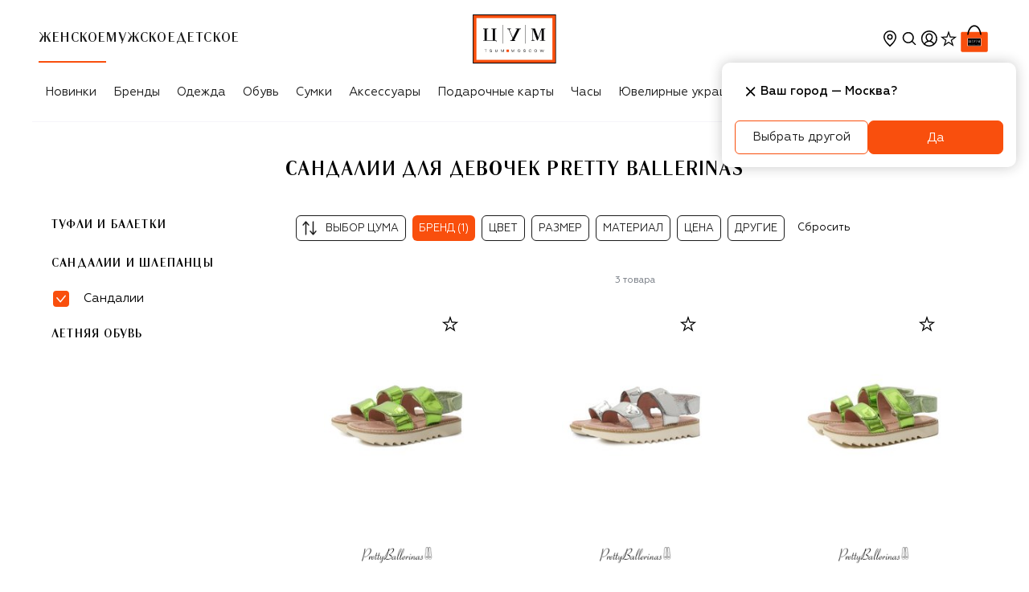

--- FILE ---
content_type: text/html; charset=utf-8
request_url: https://www.tsum.ru/catalog/girls-bosonozhki-20866/?brand=251439
body_size: 107862
content:
<!doctype html>
    <html lang="ru" class>
      <head>
        <meta http-equiv="Content-Type" content="text/html; charset=utf-8" />
        <meta name="viewport" content="width=device-width, initial-scale=1, maximum-scale=1, viewport-fit=cover" />
        <link rel="dns-prefetch" href="https://cdn.teleportapi.com">
<link rel="dns-prefetch" href="https://api.mindbox.ru">
<link rel="dns-prefetch" href="https://www.googletagmanager.com">
<link rel="dns-prefetch" href="https://yandex.ru">
        
    <title data-rh="true">Сандалии для девочек Pretty Ballerinas по цене от 12 200 руб. купить в интернет-магазине ЦУМ</title>
    <meta data-rh="true" name="description" content="Сандалии для девочек Pretty Ballerinas 2026 по цене от 12 200 руб. купить в интернет-магазине ЦУМ. Онлайн каталог, быстрая и удобная доставка, круглосуточная поддержка."/><meta data-rh="true" property="og:description" content="Сандалии для девочек Pretty Ballerinas 2026 по цене от 12 200 руб. купить в интернет-магазине ЦУМ. Онлайн каталог, быстрая и удобная доставка, круглосуточная поддержка."/><meta data-rh="true" property="og:title" content="Сандалии для девочек Pretty Ballerinas купить в ЦУМ"/><meta data-rh="true" property="og:type" content="website"/><meta data-rh="true" property="og:image" content="https://www.tsum.ru/local/static/public/assets/images/logo.svg"/><meta data-rh="true" name="og:image:alt" content="Сандалии для девочек Pretty Ballerinas по цене от 12 200 руб. купить в интернет-магазине ЦУМ"/><meta data-rh="true" property="og:url" content="https://www.tsum.ru/catalog/girls-bosonozhki-20866/?brand=251439"/><meta data-rh="true" property="og:image:secure_url" content="https://www.tsum.ru/local/static/public/assets/images/logo.svg"/><meta data-rh="true" name="twitter:card" content="summary"/><meta data-rh="true" name="twitter:image" content="https://www.tsum.ru/local/static/public/assets/images/logo.svg"/><meta data-rh="true" name="twitter:title" content="Сандалии для девочек Pretty Ballerinas купить в ЦУМ"/><meta data-rh="true" name="twitter:description" content="Сандалии для девочек Pretty Ballerinas 2026 по цене от 12 200 руб. купить в интернет-магазине ЦУМ. Онлайн каталог, быстрая и удобная доставка, круглосуточная поддержка."/><meta data-rh="true" name="format-detection" content="telephone=no"/>
    <link data-rh="true" rel="apple-touch-icon" type="image/jpeg" sizes="57x57" href="/static/media/57.54fd0721.jpg"/><link data-rh="true" rel="apple-touch-icon" type="image/jpeg" sizes="114x114" href="/static/media/114.0b6431a6.jpg"/><link data-rh="true" rel="apple-touch-icon" type="image/jpeg" sizes="144x144" href="/static/media/144.592cc946.jpg"/><link data-rh="true" rel="apple-touch-icon" type="image/jpeg" sizes="60x60" href="/static/media/60.06a3900f.jpg"/><link data-rh="true" rel="apple-touch-icon" type="image/jpeg" sizes="76x76" href="/static/media/76.d76f484f.jpg"/><link data-rh="true" rel="apple-touch-icon" type="image/jpeg" sizes="120x120" href="/static/media/120.fb4a0a64.jpg"/><link data-rh="true" rel="apple-touch-icon" type="image/jpeg" sizes="152x152" href="/static/media/152.021376ae.jpg"/><link data-rh="true" rel="apple-touch-icon" type="image/jpeg" sizes="180x180" href="/static/media/180.c2124d17.jpg"/><link data-rh="true" rel="icon" type="image/jpeg" sizes="57x57" href="/static/media/192.d99f6332.jpg"/><link data-rh="true" rel="icon" type="image/jpeg" sizes="160x160" href="/static/media/160.c187900f.jpg"/><link data-rh="true" rel="icon" type="image/jpeg" sizes="96x96" href="/static/media/96.be40cdf0.jpg"/><link data-rh="true" rel="icon" type="image/png" sizes="16x16" href="/static/media/16.7e6ee8df.png"/><link data-rh="true" rel="icon" type="image/png" sizes="32x32" href="/static/media/32.fc2710f9.png"/><link data-rh="true" rel="canonical" href="https://www.tsum.ru/catalog/girls-bosonozhki-20866/?brand=251439"/>
    
    <script data-rh="true" type="application/ld+json">{"@context":"https://schema.org","@type":"WebSite","name":"Интернет-магазин ЦУМ","alternateName":"ЦУМ","url":"https://www.tsum.ru/","potentialAction":{"@type":"SearchAction","target":"https://www.tsum.ru/catalog/search/?q={query}","query":"required"}}</script><script data-rh="true" type="application/ld+json">{"@context":"http://schema.org","@type":"BreadcrumbList","itemListElement":[{"@type":"ListItem","position":1,"item":{"@id":"https://www.tsum.ru/","name":"Главная"}},{"@type":"ListItem","position":2,"item":{"@id":"https://www.tsum.ru/catalog/detskie_tovary-2518/","name":"Детские товары"}},{"@type":"ListItem","position":3,"item":{"@id":"https://www.tsum.ru/catalog/obuv_dlya_devochek-3442/","name":"Обувь для девочек"}},{"@type":"ListItem","position":4,"item":{"@id":"https://www.tsum.ru/catalog/girls-vse-bosonozhki-20865/","name":"Сандалии и шлепанцы для девочек"}},{"@type":"ListItem","position":5,"item":{"@id":"https://www.tsum.ru/catalog/girls-bosonozhki-20866/","name":"Сандалии для девочек"}},{"@type":"ListItem","position":6,"name":"Сандалии для девочек Pretty Ballerinas"}]}</script><script data-rh="true" type="application/ld+json">{"@context":"https://schema.org","@type":"CollectionPage","name":"Сандалии для девочек Pretty Ballerinas","description":"Сандалии для девочек Pretty Ballerinas 2026 по цене от 12 200 руб. купить в интернет-магазине ЦУМ. Онлайн каталог, быстрая и удобная доставка, круглосуточная поддержка.","url":"https://www.tsum.ru/catalog/girls-bosonozhki-20866/"}</script><script data-rh="true" type="application/ld+json">{"@context":"https://schema.org/","@type":"Product","image":"https://st-cdn.tsum.com/sig/7fd7f02d2cd12640966e06251d2895cc/width/763/i/d1/91/9c/87/daec1722-cf9d-4973-bfbb-9081aee66e13.jpg","name":"Сандалии для девочек Pretty Ballerinas","offers":{"@type":"AggregateOffer","url":"https://www.tsum.ru/catalog/girls-bosonozhki-20866/","priceCurrency":"RUB","lowPrice":12200,"offerCount":3}}</script><script data-rh="true" type="application/ld+json">{"@context":"http://schema.org","@type":"Organization","name":"ЦУМ","url":"https://www.tsum.ru/","logo":"https://www.tsum.ru/static/media/logo.5e134.svg","sameAs":["https://vk.com/tsum"]}</script>
  
        <link rel="preconnect" href="https://st-cdn.tsum.com/" crossorigin />
        <link nonce="" rel="preload" as="font" fetchpriority="high" href="https://st-cdn.tsum.com/static/upload/geometria-regular.woff2" type="font/woff2" crossorigin="anonymous">
<link nonce="" rel="preload" as="font" fetchpriority="high" href="https://st-cdn.tsum.com/static/upload/geometria-light.woff2" type="font/woff2" crossorigin="anonymous">
<link nonce="" rel="preload" as="font" fetchpriority="high" href="https://st-cdn.tsum.com/static/upload/geometria-medium.woff2" type="font/woff2" crossorigin="anonymous">
<link nonce="" rel="preload" as="font" fetchpriority="high" href="https://st-cdn.tsum.com/static/upload/geometria-bold.woff2" type="font/woff2" crossorigin="anonymous">
<link nonce="" rel="preload" as="font" fetchpriority="high" href="https://st-cdn.tsum.com/static/upload/lenta-regular.woff2" type="font/woff2" crossorigin="anonymous">
<link nonce="" rel="preload" as="font" fetchpriority="high" href="https://st-cdn.tsum.com/static/upload/noto-regular.woff2" type="font/woff2" crossorigin="anonymous">
<link nonce="" rel="preload" as="font" fetchpriority="high" href="https://st-cdn.tsum.com/static/upload/noto-bold.woff2" type="font/woff2" crossorigin="anonymous">
        <style type="text/css">.fresnel-container{margin:0;padding:0;}
@media not all and (min-width:0px) and (max-width:599.98px){.fresnel-at-xxs{display:none!important;}}
@media not all and (min-width:600px) and (max-width:767.98px){.fresnel-at-xs{display:none!important;}}
@media not all and (min-width:768px) and (max-width:1023.98px){.fresnel-at-sm{display:none!important;}}
@media not all and (min-width:1024px) and (max-width:1199.98px){.fresnel-at-md{display:none!important;}}
@media not all and (min-width:1200px) and (max-width:1439.98px){.fresnel-at-lg{display:none!important;}}
@media not all and (min-width:1440px){.fresnel-at-xl{display:none!important;}}
@media not all and (max-width:599.98px){.fresnel-lessThan-xs{display:none!important;}}
@media not all and (max-width:767.98px){.fresnel-lessThan-sm{display:none!important;}}
@media not all and (max-width:1023.98px){.fresnel-lessThan-md{display:none!important;}}
@media not all and (max-width:1199.98px){.fresnel-lessThan-lg{display:none!important;}}
@media not all and (max-width:1439.98px){.fresnel-lessThan-xl{display:none!important;}}
@media not all and (min-width:600px){.fresnel-greaterThan-xxs{display:none!important;}}
@media not all and (min-width:768px){.fresnel-greaterThan-xs{display:none!important;}}
@media not all and (min-width:1024px){.fresnel-greaterThan-sm{display:none!important;}}
@media not all and (min-width:1200px){.fresnel-greaterThan-md{display:none!important;}}
@media not all and (min-width:1440px){.fresnel-greaterThan-lg{display:none!important;}}
@media not all and (min-width:0px){.fresnel-greaterThanOrEqual-xxs{display:none!important;}}
@media not all and (min-width:600px){.fresnel-greaterThanOrEqual-xs{display:none!important;}}
@media not all and (min-width:768px){.fresnel-greaterThanOrEqual-sm{display:none!important;}}
@media not all and (min-width:1024px){.fresnel-greaterThanOrEqual-md{display:none!important;}}
@media not all and (min-width:1200px){.fresnel-greaterThanOrEqual-lg{display:none!important;}}
@media not all and (min-width:1440px){.fresnel-greaterThanOrEqual-xl{display:none!important;}}
@media not all and (min-width:0px) and (max-width:599.98px){.fresnel-between-xxs-xs{display:none!important;}}
@media not all and (min-width:0px) and (max-width:767.98px){.fresnel-between-xxs-sm{display:none!important;}}
@media not all and (min-width:0px) and (max-width:1023.98px){.fresnel-between-xxs-md{display:none!important;}}
@media not all and (min-width:0px) and (max-width:1199.98px){.fresnel-between-xxs-lg{display:none!important;}}
@media not all and (min-width:0px) and (max-width:1439.98px){.fresnel-between-xxs-xl{display:none!important;}}
@media not all and (min-width:600px) and (max-width:767.98px){.fresnel-between-xs-sm{display:none!important;}}
@media not all and (min-width:600px) and (max-width:1023.98px){.fresnel-between-xs-md{display:none!important;}}
@media not all and (min-width:600px) and (max-width:1199.98px){.fresnel-between-xs-lg{display:none!important;}}
@media not all and (min-width:600px) and (max-width:1439.98px){.fresnel-between-xs-xl{display:none!important;}}
@media not all and (min-width:768px) and (max-width:1023.98px){.fresnel-between-sm-md{display:none!important;}}
@media not all and (min-width:768px) and (max-width:1199.98px){.fresnel-between-sm-lg{display:none!important;}}
@media not all and (min-width:768px) and (max-width:1439.98px){.fresnel-between-sm-xl{display:none!important;}}
@media not all and (min-width:1024px) and (max-width:1199.98px){.fresnel-between-md-lg{display:none!important;}}
@media not all and (min-width:1024px) and (max-width:1439.98px){.fresnel-between-md-xl{display:none!important;}}
@media not all and (min-width:1200px) and (max-width:1439.98px){.fresnel-between-lg-xl{display:none!important;}}</style>
        <link data-chunk="client" rel="preload" as="style" href="/static/css/client.ba18cfcd.css" crossorigin="includes" data-app="true"/><link data-chunk="client" rel="preload" as="script" href="/static/js/deps.aace0d13.js" crossorigin="includes" data-app="true"/><link data-chunk="client" rel="preload" as="script" href="/static/js/client.59d84645.js" crossorigin="includes" data-app="true"/><link data-chunk="provider" rel="preload" as="script" href="/static/js/provider.d1d3c739.chunk.js" crossorigin="includes" data-app="true"/><link data-chunk="CommonCatalogPage" rel="preload" as="script" href="/static/js/common.11b4a2df.chunk.js" crossorigin="includes" data-app="true"/><link data-chunk="CommonCatalogPage" rel="preload" as="script" href="/static/js/CommonCatalogPage.bd2c3a01.chunk.js" crossorigin="includes" data-app="true"/>
        <link data-chunk="client" rel="stylesheet" href="/static/css/client.ba18cfcd.css" crossorigin="includes" data-app="true"/>
        
        
        
      </head>
      <body>
        <noscript><iframe src="https://www.googletagmanager.com/ns.html?id=GTM-PTZQHH"
height="0" width="0" style="display:none;visibility:hidden"></iframe></noscript>
        <div id='app-root'><div class="Loader__wrap___YJF82 Loader__start___My1fp" data-test-id="loader"></div><section data-app-template="true"><header id="DefaultHeader" class="header DefaultHeader__headerRoot___m0Dd5"><div class="fresnel-container fresnel-greaterThan-sm fresnel-:R2akq:"><div class="DefaultHeader__wrap___BTnpC"><div class="DefaultHeader__headerMains___knB5w"></div><div class="DefaultHeader__navWrapper___xoJP9"><div class="DefaultHeader__headerMain___gJNI1"><div class="DefaultHeader__genderBlock___ZrQ11"><div class="DefaultHeader__genderNav___N0_VP"><ul class="Groups__list___qXoug" data-test-id="genderBlock"><a href="/" data-test-id="womenCatalog"><li data-test-id="personalMenuItem" class="Item__item___ggd2P Groups__listItem___JwKJn Groups__active___jbMYl"><div class="Item__content___UBBpp Groups__linkContent___doUnu"><p>Женское</p></div></li></a><a href="/men/" data-test-id="menCatalog"><li data-test-id="personalMenuItem" class="Item__item___ggd2P Groups__listItem___JwKJn"><div class="Item__content___UBBpp Groups__linkContent___doUnu"><p>Мужское</p></div></li></a><a href="/kids/" data-test-id="kidsCatalog"><li data-test-id="personalMenuItem" class="Item__item___ggd2P Groups__listItem___JwKJn"><div class="Item__content___UBBpp Groups__linkContent___doUnu"><p>Детское</p></div></li></a></ul></div><div class="DefaultHeader__genderAlt___Y7kqf" data-test-id="headerTitleWrapper"><p class="DefaultHeader__subheaderText___uSqt6" data-test-id="headerSubTitleWrapper">Сандалии для девочек Pretty Ballerinas</p></div></div><div class="DefaultHeader__logoBlock___IjcJ8" data-test-id="desktopHeaderLogo"><a href="/" data-test-id="headerLogo" class="Logo__link___eeHEr"><img class="Logo__image___PwO8n" src="/static/media/logo.5e134.svg" alt="Интернет-магазин ЦУМ" data-test-id="headerLogoImage"/></a></div><div class="DefaultHeader__userBlock___OZ5Eu"><ul class="User__wrap___rqNGS"><div class="fresnel-container fresnel-greaterThan-sm fresnel-:R19raakq: CityConfirmationDialog__dialog___u68jt"><li class="User__item____HU0Q" data-test-id="locationButton" data-state="closed"><button type="button" class="IconButton__button___vQDdC"><svg xmlns="http://www.w3.org/2000/svg" width="24" height="24" fill="none" viewBox="0 0 24 24" color="black" data-path="solids/location/TagOutline"><path fill="currentColor" fill-rule="evenodd" d="M20 10c0 5.179-6.234 10.773-7.696 12.014a.464.464 0 0 1-.608 0C10.234 20.774 4 15.179 4 10a8 8 0 1 1 16 0m-1.5 0c0 5-6.5 10-6.5 10s-6.5-5-6.5-10a6.5 6.5 0 0 1 13 0M12 13.5a3.5 3.5 0 1 0 0-7 3.5 3.5 0 0 0 0 7m0-1.5a2 2 0 1 0 0-4 2 2 0 0 0 0 4" clip-rule="evenodd"></path></svg></button></li></div><div class="fresnel-container fresnel-between-xxs-md fresnel-:R29raakq:"></div><li class="User__item____HU0Q" data-test-id="searchButton"><button type="button" class="IconButton__button___vQDdC"><svg xmlns="http://www.w3.org/2000/svg" width="24" height="24" fill="none" viewBox="0 0 24 24" color="black" data-path="solids/magnifier/ThinOff"><path fill="currentColor" fill-rule="evenodd" d="M10.77 3.87a7 7 0 0 1 5.562 11.252l3.663 3.663a.75.75 0 1 1-1.06 1.06l-3.637-3.636A7 7 0 1 1 10.77 3.871m0 1.5a5.5 5.5 0 1 0 0 11 5.5 5.5 0 0 0 0-11" clip-rule="evenodd"></path></svg></button></li><li class="User__item____HU0Q" data-test-id="profileWrapper"><svg xmlns="http://www.w3.org/2000/svg" width="25" height="24" fill="none" viewBox="0 0 25 24" data-test-id="loginButton" color="black" data-path="solids/user-avatar/CollectApp"><g clip-path="url(#CollectApp_svg__clip0_109_51)"><path fill="currentColor" fill-rule="evenodd" d="M18.599 20.17A9.95 9.95 0 0 1 12.83 22a9.95 9.95 0 0 1-5.767-1.83l-.022-.015a10 10 0 0 1-1.167-.97A9.97 9.97 0 0 1 2.831 12c0-5.523 4.477-10 10-10s10 4.477 10 10a9.97 9.97 0 0 1-3.1 7.239 10 10 0 0 1-1.132.931m-.732-1.322a8.46 8.46 0 0 1-5.036 1.652 8.46 8.46 0 0 1-5.036-1.652C8.987 17.11 10.8 16 12.831 16s3.844 1.11 5.036 2.848m1.126-.993c-.995-1.39-2.333-2.437-3.864-2.967 1.21-1.1 2.188-2.877 2.188-4.677 0-2.899-2.012-4.71-4.494-4.71S8.33 7.311 8.33 10.21c0 1.785.961 3.585 2.157 4.693-1.512.536-2.833 1.576-3.818 2.951a8.5 8.5 0 1 1 12.324 0m-4.351-4.63c.712-.874 1.175-1.984 1.175-3.014 0-2.074-1.344-3.21-2.994-3.21-1.649 0-2.993 1.136-2.993 3.21 0 1.036.467 2.173 1.18 3.058.765.95 1.093 1.229 1.774 1.229.682 0 1.103-.348 1.858-1.274" clip-rule="evenodd"></path></g><defs><clipPath id="CollectApp_svg__clip0_109_51"><path fill="#fff" d="M.831 0h24v24h-24z"></path></clipPath></defs></svg></li><li class="User__item____HU0Q"><a class="User__slot___QH704" href="/favorites" data-test-id="favoritesButton"><div class="Counter__container___X2sGC"><svg xmlns="http://www.w3.org/2000/svg" width="24" height="24" fill="none" viewBox="0 0 24 24" color="black" data-path="solids/utils-start-strong/SelectedFalse"><path fill="currentColor" fill-rule="evenodd" d="M14.528 9.548 12 2.277l-2.527 7.27-7.697.158 6.134 4.65-2.229 7.369L12 17.327l6.319 4.397-2.23-7.369 6.135-4.65zm4.075 1.333-4.97-.101L12 6.084l-1.632 4.696-4.971.101 3.962 3.004-1.44 4.758L12 15.803l4.08 2.84-1.439-4.758z" clip-rule="evenodd"></path></svg></div></a></li><li class="User__item____HU0Q" data-test-id="cartButton"><a href="/cart" data-test-id="cartButton" class="Cart__cartLink___Pa9cu">0<svg xmlns="http://www.w3.org/2000/svg" width="40" height="40" fill="none" viewBox="0 0 40 40" class="Cart__cartIcon___LwvU4" data-path="colored/tsum-bag/BoldHighlightedLarge"><path fill="#fff" stroke="#fff" stroke-width="0.5" d="M35 11.417h-6.634c-.619-2.085-1.549-4.136-2.88-5.683-1.373-1.599-3.18-2.666-5.498-2.666s-4.125 1.067-5.5 2.666c-1.33 1.547-2.26 3.598-2.878 5.683H5a1.917 1.917 0 0 0-1.917 1.916V35c0 1.059.858 1.917 1.917 1.917h30A1.917 1.917 0 0 0 36.917 35V13.333A1.917 1.917 0 0 0 35 11.417Zm-15.012-6.13c1.59 0 2.86.76 3.876 1.954.954 1.12 1.673 2.612 2.2 4.176h-12.13c.521-1.565 1.235-3.057 2.184-4.177 1.01-1.193 2.279-1.954 3.87-1.954Z"></path><path fill="#F94F0D" fill-rule="evenodd" d="M5 11.667h30c.92 0 1.667.746 1.667 1.666V35c0 .92-.747 1.667-1.667 1.667H5c-.92 0-1.667-.747-1.667-1.667V13.333c0-.92.747-1.666 1.667-1.666" clip-rule="evenodd"></path><path fill="currentColor" d="M27.407 19.26H12.593v10.37h14.814z"></path><path fill="currentColor" fill-rule="evenodd" d="M19.988 3.318c5.486 0 8.012 6.188 8.84 11.258h-.006l.007.04a.834.834 0 0 1-.61.876l-.148.026a.833.833 0 0 1-.902-.758l.003.016c-.751-4.187-2.779-9.74-7.184-9.74-4.41 0-6.413 5.552-7.146 9.744a.853.853 0 0 1-.914.738.833.833 0 0 1-.754-.94l-.027-.002c.829-5.07 3.354-11.258 8.84-11.258Z" clip-rule="evenodd"></path><mask id="BoldHighlightedLarge_svg__a" width="18" height="11" x="11" y="19" maskUnits="userSpaceOnUse" style="mask-type:alpha"><path fill="#fff" d="M11.111 19.26H28.89v10.37H11.11V19.26Z"></path></mask><g mask="url(#BoldHighlightedLarge_svg__a)"><path fill="#F94F0D" fill-rule="evenodd" d="M11.111 29.63H28.89V19.26H11.11v10.37Z" clip-rule="evenodd"></path></g><path fill="#FFFFFE" fill-rule="evenodd" d="M11.528 29.22h16.944v-9.55H11.528z" clip-rule="evenodd"></path><path fill="#000002" fill-rule="evenodd" d="M11.944 28.81h16.112v-8.732H11.944v8.733Z" clip-rule="evenodd"></path><path fill="#FFFFFE" fill-rule="evenodd" d="M13.889 27.174v.065h-.235v.48h-.082v-.48h-.239v-.066zm10.668 0c.207 0 .276.148.276.273 0 .124-.069.272-.276.272s-.28-.148-.28-.273c0-.124.073-.273.28-.273Zm1.073 0 .143.48.152-.48h.094l.15.48.145-.48h.075l-.172.545h-.097l-.146-.48-.153.48h-.097l-.168-.546zm-4.91 0c.207 0 .28.148.28.273 0 .124-.073.272-.28.272-.206 0-.276-.148-.276-.273 0-.124.07-.273.277-.273Zm-5.907 0c.122 0 .252.03.26.152h-.09c-.009-.073-.091-.093-.186-.093-.087 0-.158.037-.158.093 0 .027.02.059.095.069l.217.03c.098.014.142.063.142.129 0 .103-.107.165-.28.165-.17 0-.268-.055-.276-.169h.09c0 .07.075.11.19.11.122 0 .189-.04.189-.1 0-.141-.453-.013-.453-.227 0-.1.098-.16.26-.16Zm1.015 0v.322c0 .1.068.163.19.163.124 0 .19-.064.19-.163v-.322h.088v.315c0 .152-.115.23-.277.23s-.278-.078-.278-.23v-.316zm3.433 0 .183.48.18-.48h.098v.545h-.06v-.49l-.184.49h-.064l-.186-.49h-.003v.49h-.058v-.546zm4.048 0c.133 0 .232.062.24.148h-.09c-.014-.065-.08-.09-.153-.09-.13 0-.221.07-.221.215s.091.214.22.214c.074 0 .148-.031.162-.1h.089c-.019.114-.133.158-.27.158-.194 0-.286-.13-.286-.273 0-.124.077-.273.309-.273Zm-6.27 0 .182.48.182-.48h.097v.545h-.06v-.49l-.186.49h-.064l-.185-.49h-.002v.49h-.059v-.546zm4.96 0c.121 0 .251.03.263.152h-.09c-.008-.073-.095-.093-.19-.093-.082 0-.153.037-.153.093 0 .027.02.059.09.069l.22.03c.096.014.139.063.139.129 0 .103-.103.165-.28.165-.165 0-.264-.055-.276-.169h.091c.004.07.079.11.189.11.126 0 .193-.04.193-.1 0-.141-.453-.013-.453-.227 0-.1.094-.16.256-.16Zm2.558.059c-.122 0-.204.086-.204.213 0 .128.082.215.204.215.118 0 .2-.087.2-.215 0-.127-.082-.213-.2-.213m-3.836 0c-.119 0-.2.086-.2.213 0 .128.081.215.2.215.121 0 .203-.087.203-.215 0-.127-.082-.213-.203-.213m-3.28-5.79v4.093h-.16v-4.094h.16Zm4.723 0v4.093h-.161v-4.094h.16Zm-8.208.812v.123h-.342v2.49h1.383v-2.49h-.342v-.123h1.178v.123h-.345v2.49h.345v.413h-.048v-.008c0-.114-.093-.26-.214-.28l-.028-.003h-2.765v-.123h.342v-2.489h-.342v-.123zm10.773.006.699 1.983.686-1.983h.83v.113h-.313v2.504h.313v.112H25.83v-.112h.333v-2.361l-.827 2.36h-.182l-.837-2.316h-.006v2.007c0 .245.032.31.222.31h.14v.112h-.784v-.112h.091c.179 0 .218-.058.222-.269v-2.235h-.313v-.113zm-5.586 0v.115H19c-.12 0-.167.037-.167.099s.024.131.076.25l.021.047.658 1.524.96-1.92h-.312v-.115h1.152v.115h-.302l-1.253 2.502h.313v.112h-1.149v-.111h.302l.225-.454-.805-1.845c-.044-.1-.084-.188-.199-.202l-.033-.002h-.155v-.115h.81Z" clip-rule="evenodd"></path><path fill="#F94F0D" fill-rule="evenodd" d="M18.056 27.72h.555v-.546h-.555z" clip-rule="evenodd"></path></svg></a></li></ul><div><div class="fresnel-container fresnel-greaterThan-sm fresnel-:Rmraakq:"></div><div class="fresnel-container fresnel-between-xxs-md fresnel-:R16raakq:"></div></div><div><div><div class="fresnel-container fresnel-greaterThan-sm fresnel-:Ruraakq:"></div><div class="fresnel-container fresnel-between-xxs-md fresnel-:R1eraakq:"></div></div></div></div></div><div class="DefaultHeader__headerNav___bZrpN"><div data-test-id="navigationBlockWrapper" class="NavigationHorizontal__wrap___NRJU4 Desktop__navigation___yc3ue"><button type="button" class="IconButton__button___vQDdC NavigationHorizontal__nav___Xh2Cl NavigationHorizontal__left___ahBUH NavigationHorizontal__hidden___CmUvj" data-test-id="leftButton"><svg xmlns="http://www.w3.org/2000/svg" width="24" height="24" fill="none" viewBox="0 0 24 24" data-path="solids/expander/Left"><path fill="currentColor" fill-rule="evenodd" d="M15.182 6.836 10.41 11.61l4.773 4.773a.75.75 0 0 1-1.06 1.06L8.818 12.14a.75.75 0 0 1 0-1.061l5.304-5.303a.75.75 0 1 1 1.06 1.06" clip-rule="evenodd"></path></svg></button><div class="NavigationHorizontal__container___PE1cf"><ul class="Desktop__list____HiW5" data-test-id="navigationBlock"><li class="NavigationItem__item___NzVjL" data-test-id="navigationMenuElement"><div class="NavigationItem__link___LXvXh">Новинки</div></li><li class="NavigationItem__item___NzVjL" data-test-id="navigationMenuElement"><a href="/brand/" data-test-id="linkWrapper" class="NavigationItem__link___LXvXh">Бренды</a><div class="NavigationItem__details___pr4lo" data-test-id="detailsBlock"><div class="Details__grid___o2T2j Details__container___rMvzI"><div class="Details__group___Ow6k9" data-test-id="categoryListWrapper"><div class="Details__grid___o2T2j" data-test-id="categoryListSingleWrapper"><div><span class="Details__categoryTitle___Ti5hI" data-test-id="boldLinkTitle"><a href="/brand/" data-test-id="linkWrapper">ВСЕ БРЕНДЫ</a></span></div></div></div><div class="Details__group___Ow6k9 Details__link___Q77Bz" data-test-id="linkListWrapper"><div class="Details__grid___o2T2j" data-test-id="linkListSingleWrapper"><div><span class="Details__categoryLink___xkCKM" data-test-id="linkTitle">TOП БРЕНДЫ</span><div class="Details__groupWrapper___IUgqh" data-test-id="linksBlock"><ul><li><a href="/brand/balmain.html" data-test-id="menuLink">Balmain</a></li><li><a href="/brand/boss.html" data-test-id="menuLink">BOSS</a></li><li><a href="/brand/bottega_veneta.html" data-test-id="menuLink">Bottega Veneta</a></li><li><a href="/brand/brunello_cucinelli-228833.html" data-test-id="menuLink">Brunello Cucinelli</a></li><li><a href="/brand/chloe.html" data-test-id="menuLink">Chloé</a></li><li><a href="/brand/diesel.html" data-test-id="menuLink">Diesel</a></li><li><a href="/brand/dolce_gabbana.html" data-test-id="menuLink">Dolce &amp; Gabbana</a></li><li><a href="/brand/dsquared2.html" data-test-id="menuLink">Dsquared2</a></li><li><a href="/brand/gianvito_rossi.html" data-test-id="menuLink">Gianvito Rossi</a></li><li><a href="/brand/gucci.html" data-test-id="menuLink">Gucci</a></li><li><a href="/brand/jil_sander-167280.html" data-test-id="menuLink">Jil Sander</a></li><li><a href="/brand/kiton.html" data-test-id="menuLink">Kiton</a></li></ul><ul><li><a href="/brand/loro_piana.html" data-test-id="menuLink">Loro Piana</a></li><li><a href="/brand/must-774534.html" data-test-id="menuLink">MVST</a></li><li><a href="/brand/prada.html" data-test-id="menuLink">Prada</a></li><li><a href="/brand/saint_laurent.html" data-test-id="menuLink">Saint Laurent</a></li><li><a href="/brand/santoni.html" data-test-id="menuLink">Santoni</a></li><li><a href="/brand/tom_ford.html" data-test-id="menuLink">Tom Ford</a></li><li><a href="/brand/valentino.html" data-test-id="menuLink">Valentino</a></li><li><a href="/brand/versace.html" data-test-id="menuLink">Versace</a></li><li><a href="/brand/vetements-582189.html" data-test-id="menuLink">VETEMENTS</a></li></ul></div></div></div></div><div class="Details__group___Ow6k9 Details__photo___SYzFL" data-test-id="photoListWrapper"><a href="/brand/brunello_cucinelli-228833.html?section=18368" data-test-id="menuBanner"><img alt="" src="https://st-cdn.tsum.com/sig/f511422ce966df0b672f6fdeba2cf3fa/width/958/photos/2/c/2c78d4a46790e7f028bd3f9796b7b2929439ba73.jpg" loading="lazy"/></a></div></div></div></li><li class="NavigationItem__item___NzVjL" data-test-id="navigationMenuElement"><a href="/catalog/odezhda-18413/" data-test-id="linkWrapper" class="NavigationItem__link___LXvXh">Одежда</a><div class="NavigationItem__details___pr4lo" data-test-id="detailsBlock"><div class="Details__grid___o2T2j Details__container___rMvzI"><div class="Details__group___Ow6k9" data-test-id="categoryListWrapper"><div class="Details__grid___o2T2j" data-test-id="categoryListSingleWrapper"><div><span class="Details__categoryTitle___Ti5hI" data-test-id="boldLinkTitle"><div>Новинки</div></span></div></div><div class="Details__grid___o2T2j" data-test-id="categoryListSingleWrapper"><div><span class="Details__categoryTitle___Ti5hI" data-test-id="boldLinkTitle"><div>Эксклюзивно в ЦУМе</div></span></div></div><div class="Details__grid___o2T2j" data-test-id="categoryListSingleWrapper"><div><span class="Details__categoryTitle___Ti5hI" data-test-id="boldLinkTitle"><div>Best-seller</div></span></div></div></div><div class="Details__group___Ow6k9 Details__link___Q77Bz" data-test-id="linkListWrapper"><div class="Details__grid___o2T2j" data-test-id="linkListSingleWrapper"><div><span class="Details__categoryLink___xkCKM" data-test-id="linkTitle">КАТЕГОРИИ</span><div class="Details__groupWrapper___IUgqh" data-test-id="linksBlock"><ul><li><a href="/catalog/odezhda-18413/" data-test-id="menuLink">Вся одежда</a></li><li><a href="/catalog/futbolki-19245/" data-test-id="menuLink">Футболки и топы</a></li><li><a href="/catalog/women-denim-19356/" data-test-id="menuLink">Деним</a></li><li><a href="/catalog/platya-19277/" data-test-id="menuLink">Платья</a></li><li><a href="/catalog/bryuki-19226/" data-test-id="menuLink">Брюки</a></li><li><a href="/catalog/woman-kurtki-19719/" data-test-id="menuLink">Верхняя одежда</a></li><li><a href="/catalog/jaketyi-19270/" data-test-id="menuLink">Жакеты и костюмы</a></li><li><a href="/catalog/women-trikotaj-svitshoty-19365/" data-test-id="menuLink">Толстовки</a></li><li><a href="/catalog/trikotaj-19256/" data-test-id="menuLink">Трикотаж</a></li><li><a href="/catalog/yubki-19095/" data-test-id="menuLink">Юбки</a></li><li><a href="/catalog/bluzki-i-rubashki-20888/" data-test-id="menuLink">Рубашки и блузы</a></li><li><a href="/catalog/women-odezhda-koja-19822/" data-test-id="menuLink">Кожа</a></li></ul><ul><li><a href="/catalog/kombinezony-20094/" data-test-id="menuLink">Комбинезоны</a></li><li><a href="/catalog/shorty-18976/" data-test-id="menuLink">Шорты</a></li><li><a href="/catalog/belye-20912/" data-test-id="menuLink">Бельё</a></li><li><a href="/catalog/women-plyazhnaya-odezhda-19209/" data-test-id="menuLink">Пляжная одежда</a></li><li><a href="/catalog/women-domashnyaya-odejda-19820/" data-test-id="menuLink">Домашняя одежда</a></li><li><a href="/catalog/women-sport-19207/" data-test-id="menuLink">Спорт</a></li></ul></div></div></div><div class="Details__grid___o2T2j" data-test-id="linkListSingleWrapper"><div><span class="Details__categoryLink___xkCKM" data-test-id="linkTitle">ТОП БРЕНДЫ</span><div class="Details__groupWrapper___IUgqh" data-test-id="linksBlock"><ul><li><a href="/catalog/odezhda-18413/?brand=167442" data-test-id="menuLink">Balenciaga</a></li><li><a href="/catalog/odezhda-18413/?brand=708177" data-test-id="menuLink">Balmain</a></li><li><a href="/catalog/odezhda-18413/?brand=4597550" data-test-id="menuLink">Brunello Cucinelli</a></li><li><a href="/catalog/odezhda-18413/?brand=211166" data-test-id="menuLink">Burberry</a></li><li><a href="/catalog/odezhda-18413/?brand=165399" data-test-id="menuLink">Dolce &amp; Gabbana</a></li><li><a href="/catalog/odezhda-18413/?brand=855923" data-test-id="menuLink">Jil Sander</a></li><li><a href="/catalog/odezhda-18413/?brand=170549" data-test-id="menuLink">Kiton</a></li><li><a href="/catalog/odezhda-18413/?brand=13037770" data-test-id="menuLink">MVST</a></li><li><a href="/catalog/odezhda-18413/?brand=436298" data-test-id="menuLink">Saint Laurent</a></li><li><a href="/brand/toteme-71797.html?section=18368" data-test-id="menuLink">TOTEME</a></li><li><a href="/catalog/odezhda-18413/?brand=194835" data-test-id="menuLink">Valentino</a></li><li><a href="/catalog/odezhda-18413/?brand=1279399" data-test-id="menuLink">Zimmermann</a></li></ul></div></div></div></div><div class="Details__group___Ow6k9 Details__photo___SYzFL" data-test-id="photoListWrapper"><a href="/catalog/odezhda-18413/?brand=13037770" data-test-id="menuBanner"><img alt="" src="https://st-cdn.tsum.com/sig/41647d108b05c058852c9d72e5f4535f/width/958/photos/4/b/4bb4657ddec2dac5d1dde9c2595dc47aacba402c.jpg" loading="lazy"/></a></div></div></div></li><li class="NavigationItem__item___NzVjL" data-test-id="navigationMenuElement"><a href="/catalog/obuv-18405/" data-test-id="linkWrapper" class="NavigationItem__link___LXvXh">Обувь</a><div class="NavigationItem__details___pr4lo" data-test-id="detailsBlock"><div class="Details__grid___o2T2j Details__container___rMvzI"><div class="Details__group___Ow6k9" data-test-id="categoryListWrapper"><div class="Details__grid___o2T2j" data-test-id="categoryListSingleWrapper"><div><span class="Details__categoryTitle___Ti5hI" data-test-id="boldLinkTitle"><div>Новинки</div></span></div></div><div class="Details__grid___o2T2j" data-test-id="categoryListSingleWrapper"><div><span class="Details__categoryTitle___Ti5hI" data-test-id="boldLinkTitle"><div>Эксклюзивно в ЦУМе</div></span></div></div><div class="Details__grid___o2T2j" data-test-id="categoryListSingleWrapper"><div><span class="Details__categoryTitle___Ti5hI" data-test-id="boldLinkTitle"><div>Best-seller</div></span></div></div></div><div class="Details__group___Ow6k9 Details__link___Q77Bz" data-test-id="linkListWrapper"><div class="Details__grid___o2T2j" data-test-id="linkListSingleWrapper"><div><span class="Details__categoryLink___xkCKM" data-test-id="linkTitle">КАТЕГОРИИ</span><div class="Details__groupWrapper___IUgqh" data-test-id="linksBlock"><ul><li><a href="/catalog/obuv-18405/" data-test-id="menuLink">Вся обувь</a></li><li><a href="/catalog/botinki-i-botilony-20041/" data-test-id="menuLink">Ботинки и ботильоны</a></li><li><a href="/catalog/women-sportivnaya-obuv-krossovki-19216/" data-test-id="menuLink">Кроссовки</a></li><li><a href="/catalog/women-sportivnaya-obuv-kedy-19217/" data-test-id="menuLink">Кеды</a></li><li><a href="/catalog/tufli-19434/" data-test-id="menuLink">Туфли</a></li><li><a href="/catalog/women-sapogi-19281/" data-test-id="menuLink">Сапоги</a></li><li><a href="/catalog/women-polusapogi-20056/" data-test-id="menuLink">Полусапоги</a></li><li><a href="/catalog/women-sapogi-botforty-19282/" data-test-id="menuLink">Ботфорты</a></li><li><a href="/catalog/women-otkrytaya-obuv-lofery-19222/" data-test-id="menuLink">Лоферы</a></li><li><a href="/catalog/women-obuv-na-ploskoy-podoshve-shlepantcy-19234/" data-test-id="menuLink">Шлепанцы</a></li><li><a href="/catalog/women-obuv-na-ploskoy-podoshve-sandalii-19235/" data-test-id="menuLink">Сандалии</a></li><li><a href="/catalog/women-sportivnaya-obuv-slipony-19218/" data-test-id="menuLink">Слипоны</a></li></ul><ul><li><a href="/catalog/women-otkrytaya-obuv-mokasiny-19221/" data-test-id="menuLink">Мокасины</a></li><li><a href="/catalog/women-otkrytaya-obuv-espadrili-19220/" data-test-id="menuLink">Эспадрильи</a></li><li><a href="/catalog/women-otkrytaya-obuv-bosonozhki-19211/" data-test-id="menuLink">Босоножки</a></li><li><a href="/catalog/women-otkrytaya-obuv-myuli-19213/" data-test-id="menuLink">Мюли</a></li><li><a href="/catalog/women-otkrytaya-obuv-baletki-19223/" data-test-id="menuLink">Балетки</a></li><li><a href="/catalog/domashnyaya-obuv-18861/" data-test-id="menuLink">Домашняя обувь</a></li></ul></div></div></div><div class="Details__grid___o2T2j" data-test-id="linkListSingleWrapper"><div><span class="Details__categoryLink___xkCKM" data-test-id="linkTitle">ТОП БРЕНДЫ</span><div class="Details__groupWrapper___IUgqh" data-test-id="linksBlock"><ul><li><a href="/catalog/obuv-18405/?brand=165597" data-test-id="menuLink">Bottega Veneta</a></li><li><a href="/catalog/obuv-18405/?brand=4597550" data-test-id="menuLink">Brunello Cucinelli</a></li><li><a href="/catalog/obuv-18405/?brand=165399" data-test-id="menuLink">Dolce &amp; Gabbana</a></li><li><a href="/catalog/obuv-18405/?brand=167041" data-test-id="menuLink">Gianvito Rossi</a></li><li><a href="/catalog/obuv-18405/?brand=164894" data-test-id="menuLink">Jimmy Choo</a></li><li><a href="/catalog/obuv-18405/?brand=448697" data-test-id="menuLink">Le Silla</a></li><li><a href="/catalog/obuv-18405/?brand=168255" data-test-id="menuLink">Maison Margiela</a></li><li><a href="/catalog/obuv-18405/?brand=12120470" data-test-id="menuLink">Paris Texas</a></li><li><a href="/catalog/obuv-18405/?brand=182219" data-test-id="menuLink">Premiata</a></li><li><a href="/catalog/obuv-18405/?brand=436298" data-test-id="menuLink">Saint Laurent</a></li><li><a href="/catalog/obuv-18405/?brand=171683" data-test-id="menuLink">Santoni</a></li><li><a href="/catalog/obuv-18405/?brand=194835" data-test-id="menuLink">Valentino Garavani</a></li></ul></div></div></div></div><div class="Details__group___Ow6k9 Details__photo___SYzFL" data-test-id="photoListWrapper"><a href="/catalog/obuv-18405/?brand=167041" data-test-id="menuBanner"><img alt="" src="https://st-cdn.tsum.com/sig/b70a7010514f5c7c2e350f52c06a7c5f/width/958/photos/d/2/d2514e88081046934a5831cc843ff05729d1fb8c.jpg" loading="lazy"/></a></div></div></div></li><li class="NavigationItem__item___NzVjL" data-test-id="navigationMenuElement"><a href="/catalog/sumki-18438/" data-test-id="linkWrapper" class="NavigationItem__link___LXvXh">Сумки</a><div class="NavigationItem__details___pr4lo" data-test-id="detailsBlock"><div class="Details__grid___o2T2j Details__container___rMvzI"><div class="Details__group___Ow6k9" data-test-id="categoryListWrapper"><div class="Details__grid___o2T2j" data-test-id="categoryListSingleWrapper"><div><span class="Details__categoryTitle___Ti5hI" data-test-id="boldLinkTitle"><div>Новинки</div></span></div></div><div class="Details__grid___o2T2j" data-test-id="categoryListSingleWrapper"><div><span class="Details__categoryTitle___Ti5hI" data-test-id="boldLinkTitle"><div>Эксклюзивно в ЦУМе</div></span></div></div><div class="Details__grid___o2T2j" data-test-id="categoryListSingleWrapper"><div><span class="Details__categoryTitle___Ti5hI" data-test-id="boldLinkTitle"><div>Best-seller</div></span></div></div></div><div class="Details__group___Ow6k9 Details__link___Q77Bz" data-test-id="linkListWrapper"><div class="Details__grid___o2T2j" data-test-id="linkListSingleWrapper"><div><span class="Details__categoryLink___xkCKM" data-test-id="linkTitle">КАТЕГОРИИ</span><div class="Details__groupWrapper___IUgqh" data-test-id="linksBlock"><ul><li><a href="/catalog/sumki-18438/" data-test-id="menuLink">Все сумки</a></li><li><a href="/catalog/women-sumki-cherez-plecho-19192/" data-test-id="menuLink">Сумки через плечо</a></li><li><a href="/catalog/women-sumki-top-handle-19193/" data-test-id="menuLink">Сумки top-handle</a></li><li><a href="/catalog/women-sumki-sumki-shopery-19194/" data-test-id="menuLink">Сумки-шоперы</a></li><li><a href="/catalog/women-sumki-vechernie-sumki-19286/" data-test-id="menuLink">Вечерние сумки</a></li><li><a href="/catalog/ryukzaki-18565/" data-test-id="menuLink">Рюкзаки</a></li><li><a href="/catalog/women-sumki-klatchi-19287/" data-test-id="menuLink">Клатчи</a></li><li><a href="/catalog/poyasnye-21335/" data-test-id="menuLink">Поясные сумки</a></li><li><a href="/catalog/plyajnye-21336/" data-test-id="menuLink">Пляжные сумки</a></li><li><a href="/catalog/chemodany-20883/" data-test-id="menuLink">Чемоданы</a></li><li><a href="/catalog/dorojnye-sumki-21316/" data-test-id="menuLink">Дорожные сумки</a></li><li><a href="/catalog/women-sumki-sportivnye-sumki-19206/" data-test-id="menuLink">Спортивные сумки</a></li></ul><ul><li><a href="/catalog/aksessuary-dlya-sumok-18900/" data-test-id="menuLink">Аксессуары для сумок</a></li></ul></div></div></div><div class="Details__grid___o2T2j" data-test-id="linkListSingleWrapper"><div><span class="Details__categoryLink___xkCKM" data-test-id="linkTitle">ТОП БРЕНДЫ</span><div class="Details__groupWrapper___IUgqh" data-test-id="linksBlock"><ul><li><a href="/catalog/sumki-18438/?brand=167442" data-test-id="menuLink">Balenciaga</a></li><li><a href="/catalog/sumki-18438/?brand=708177" data-test-id="menuLink">Balmain</a></li><li><a href="/catalog/sumki-18438/?brand=165597" data-test-id="menuLink">Bottega Veneta</a></li><li><a href="/catalog/sumki-18438/?brand=4597550" data-test-id="menuLink">Brunello Cucinelli</a></li><li><a href="/catalog/sumki-18438/?brand=211166" data-test-id="menuLink">Burberry</a></li><li><a href="/catalog/sumki-18438/?brand=164554" data-test-id="menuLink">Chloé</a></li><li><a href="/catalog/sumki-18438/?brand=165399" data-test-id="menuLink">Dolce &amp; Gabbana</a></li><li><a href="/catalog/sumki-18438/?brand=1733953" data-test-id="menuLink">Ferragamo</a></li><li><a href="/catalog/sumki-18438/?brand=165201" data-test-id="menuLink">Gucci</a></li><li><a href="/catalog/sumki-18438/?brand=1357935" data-test-id="menuLink">Jacquemus</a></li><li><a href="/catalog/sumki-18438/?brand=436298" data-test-id="menuLink">Saint Laurent</a></li><li><a href="/catalog/sumki-18438/?brand=194835" data-test-id="menuLink">Valentino Garavani</a></li></ul></div></div></div></div><div class="Details__group___Ow6k9 Details__photo___SYzFL" data-test-id="photoListWrapper"><a href="/catalog/sumki-18438/?brand=436298" data-test-id="menuBanner"><img alt="" src="https://st-cdn.tsum.com/sig/e9dbc33dcb58e1ce5b8dccabf23a6882/width/958/photos/b/7/b71c86d019769681adb7dd7e3e88662773ed8ae6.jpg" loading="lazy"/></a></div></div></div></li><li class="NavigationItem__item___NzVjL" data-test-id="navigationMenuElement"><a href="/catalog/aksessuary-2404/" data-test-id="linkWrapper" class="NavigationItem__link___LXvXh">Аксессуары</a><div class="NavigationItem__details___pr4lo" data-test-id="detailsBlock"><div class="Details__grid___o2T2j Details__container___rMvzI"><div class="Details__group___Ow6k9" data-test-id="categoryListWrapper"><div class="Details__grid___o2T2j" data-test-id="categoryListSingleWrapper"><div><span class="Details__categoryTitle___Ti5hI" data-test-id="boldLinkTitle"><div>Новинки</div></span></div></div><div class="Details__grid___o2T2j" data-test-id="categoryListSingleWrapper"><div><span class="Details__categoryTitle___Ti5hI" data-test-id="boldLinkTitle"><div>Эксклюзивно в ЦУМе</div></span></div></div><div class="Details__grid___o2T2j" data-test-id="categoryListSingleWrapper"><div><span class="Details__categoryTitle___Ti5hI" data-test-id="boldLinkTitle"><div>Best-seller</div></span></div></div></div><div class="Details__group___Ow6k9 Details__link___Q77Bz" data-test-id="linkListWrapper"><div class="Details__grid___o2T2j" data-test-id="linkListSingleWrapper"><div><span class="Details__categoryLink___xkCKM" data-test-id="linkTitle">КАТЕГОРИИ</span><div class="Details__groupWrapper___IUgqh" data-test-id="linksBlock"><ul><li><a href="/catalog/aksessuary-2404/" data-test-id="menuLink">Все аксессуары</a></li><li><a href="/catalog/women-aksessuary-remni-20038/" data-test-id="menuLink">Ремни</a></li><li><a href="/catalog/sergi-19049/" data-test-id="menuLink">Серьги</a></li><li><a href="/catalog/kole-19117/" data-test-id="menuLink">Колье</a></li><li><a href="/catalog/braslety-18562/" data-test-id="menuLink">Браслеты</a></li><li><a href="/catalog/koltca-18473/" data-test-id="menuLink">Кольца</a></li><li><a href="/catalog/broshi-18708/" data-test-id="menuLink">Броши</a></li><li><a href="/catalog/podveski-18924/" data-test-id="menuLink">Подвески</a></li><li><a href="/catalog/shapki-18757/" data-test-id="menuLink">Шапки</a></li><li><a href="/catalog/shlyapy-18942/" data-test-id="menuLink">Шляпы</a></li><li><a href="/catalog/beisbolki-19098/" data-test-id="menuLink">Бейсболки</a></li><li><a href="/catalog/kepki-18980/" data-test-id="menuLink">Кепки</a></li></ul><ul><li><a href="/catalog/berety-19118/" data-test-id="menuLink">Береты</a></li><li><a href="/catalog/ochki-18457/" data-test-id="menuLink">Очки</a></li><li><a href="/catalog/aksessuary-iz-kozhi-18566/" data-test-id="menuLink">Аксессуары из кожи</a></li><li><a href="/catalog/women-aksessuary-sharfy-19469/" data-test-id="menuLink">Шарфы</a></li><li><a href="/catalog/women-aksessuary-platki-19468/" data-test-id="menuLink">Платки</a></li><li><a href="/catalog/women-aksessuary-shali-19470/" data-test-id="menuLink">Шали</a></li><li><a href="/catalog/women-aksessuary-perchatki-19488/" data-test-id="menuLink">Перчатки</a></li><li><a href="/catalog/zonty-18435/" data-test-id="menuLink">Зонты</a></li><li><a href="/catalog/aksessuary-dlya-volos-18488/" data-test-id="menuLink">Аксессуары для волос</a></li><li><a href="/catalog/kosmetichki-19882/" data-test-id="menuLink">Косметички</a></li><li><a href="/catalog/women-aksessuary-maski-19318/" data-test-id="menuLink">Маски</a></li><li><a href="/catalog/women-aksessuary-dlya-tehniki-19475/" data-test-id="menuLink">Чехлы для техники</a></li></ul></div></div></div><div class="Details__grid___o2T2j" data-test-id="linkListSingleWrapper"><div><span class="Details__categoryLink___xkCKM" data-test-id="linkTitle">ТОП БРЕНДЫ</span><div class="Details__groupWrapper___IUgqh" data-test-id="linksBlock"><ul><li><a href="/catalog/aksessuary-2404/?brand=165597" data-test-id="menuLink">Bottega Veneta</a></li><li><a href="/catalog/aksessuary-2404/?brand=4597550" data-test-id="menuLink"> Brunello Cucinelli</a></li><li><a href="/catalog/aksessuary-2404/?brand=211166" data-test-id="menuLink">Burberry</a></li><li><a href="/catalog/aksessuary-2404/?brand=164554" data-test-id="menuLink">Chloé</a></li><li><a href="/catalog/aksessuary-2404/?brand=165399" data-test-id="menuLink">Dolce &amp; Gabbana</a></li><li><a href="/catalog/aksessuary-2404/?brand=165201" data-test-id="menuLink">Gucci</a></li><li><a href="/catalog/aksessuary-2404/?brand=855923" data-test-id="menuLink"> Jil Sander</a></li><li><a href="/catalog/aksessuary-2404/?brand=711842" data-test-id="menuLink">Miu Miu</a></li><li><a href="/catalog/aksessuary-2404/?brand=13037770" data-test-id="menuLink">MVST</a></li><li><a href="/catalog/aksessuary-2404/?brand=212943" data-test-id="menuLink">Prada</a></li><li><a href="/catalog/aksessuary-2404/?brand=436298" data-test-id="menuLink">Saint Laurent</a></li><li><a href="/catalog/aksessuary-2404/?brand=194835" data-test-id="menuLink">Valentino Garavani</a></li></ul></div></div></div></div><div class="Details__group___Ow6k9 Details__photo___SYzFL" data-test-id="photoListWrapper"><a href="/catalog/aksessuary-2404/?brand=165399" data-test-id="menuBanner"><img alt="" src="https://st-cdn.tsum.com/sig/8b99630bc86c468ae9058c82054a6859/width/958/photos/7/4/7478d01f69dc775b806f82b41fd767657d05da25.jpg" loading="lazy"/></a></div></div></div></li><li class="NavigationItem__item___NzVjL" data-test-id="navigationMenuElement"><a href="/about/giftcard/buy/" data-test-id="linkWrapper" class="NavigationItem__link___LXvXh">Подарочные карты</a></li><li class="NavigationItem__item___NzVjL" data-test-id="navigationMenuElement"><a href="/catalog/chasy-18411/" data-test-id="linkWrapper" class="NavigationItem__link___LXvXh">Часы</a><div class="NavigationItem__details___pr4lo" data-test-id="detailsBlock"><div class="Details__grid___o2T2j Details__container___rMvzI"><div class="Details__group___Ow6k9 Details__link___Q77Bz" data-test-id="linkListWrapper"><div class="Details__grid___o2T2j" data-test-id="linkListSingleWrapper"><div><span class="Details__categoryLink___xkCKM" data-test-id="linkTitle">КАТЕГОРИИ</span><div class="Details__groupWrapper___IUgqh" data-test-id="linksBlock"><ul><li><a href="/catalog/yuvelirnye-20779/" data-test-id="menuLink">Ювелирные</a></li><li><a href="/catalog/stalnye-20780/" data-test-id="menuLink">Не ювелирные</a></li></ul></div></div></div><div class="Details__grid___o2T2j" data-test-id="linkListSingleWrapper"><div><span class="Details__categoryLink___xkCKM" data-test-id="linkTitle">ТОП БРЕНДЫ</span><div class="Details__groupWrapper___IUgqh" data-test-id="linksBlock"><ul><li><a href="/catalog/chasy-18411/?brand=11011887" data-test-id="menuLink">Breitling</a></li><li><a href="/catalog/chasy-18411/?brand=1080693" data-test-id="menuLink">Chopard</a></li><li><a href="/catalog/chasy-18411/?brand=1080692" data-test-id="menuLink">de GRISOGONO</a></li><li><a href="/catalog/chasy-18411/?brand=1246085" data-test-id="menuLink">Girard-Perregaux</a></li><li><a href="/catalog/chasy-18411/?brand=1224336" data-test-id="menuLink">Hublot</a></li><li><a href="/catalog/chasy-18411/?brand=13362558" data-test-id="menuLink">Norqain</a></li><li><a href="/catalog/chasy-18411/?brand=13362429" data-test-id="menuLink">Perrelet</a></li><li><a href="/catalog/chasy-18411/?brand=13362433" data-test-id="menuLink">Raymond Weil</a></li><li><a href="/catalog/chasy-18411/?brand=11011890" data-test-id="menuLink">TAG Heuer</a></li><li><a href="/catalog/chasy-18411/?brand=11603317" data-test-id="menuLink">Tudor</a></li><li><a href="/catalog/chasy-18411/?brand=11054045" data-test-id="menuLink">ULYSSE NARDIN</a></li><li><a href="/catalog/chasy-18411/?brand=1246081" data-test-id="menuLink">Zenith</a></li></ul></div></div></div></div><div class="Details__group___Ow6k9 Details__photo___SYzFL" data-test-id="photoListWrapper"><a href="/catalog/chasy-18411/?brand=1080693" data-test-id="menuBanner"><img alt="" src="https://st-cdn.tsum.com/sig/ec43e6fde9161171e098b84717bc9916/width/958/photos/3/2/32b43894bb07318cc420da6e03b58518e7890343.jpg" loading="lazy"/></a></div></div></div></li><li class="NavigationItem__item___NzVjL" data-test-id="navigationMenuElement"><a href="/catalog/yuvelirnye-ukrasheniya-18684/" data-test-id="linkWrapper" class="NavigationItem__link___LXvXh">Ювелирные украшения</a><div class="NavigationItem__details___pr4lo" data-test-id="detailsBlock"><div class="Details__grid___o2T2j Details__container___rMvzI"><div class="Details__group___Ow6k9 Details__link___Q77Bz" data-test-id="linkListWrapper"><div class="Details__grid___o2T2j" data-test-id="linkListSingleWrapper"><div><span class="Details__categoryLink___xkCKM" data-test-id="linkTitle">КАТЕГОРИИ</span><div class="Details__groupWrapper___IUgqh" data-test-id="linksBlock"><ul><li><a href="/catalog/koltca-18857/" data-test-id="menuLink">Кольца</a></li><li><a href="/catalog/sergi-18057/" data-test-id="menuLink">Серьги</a></li><li><a href="/catalog/braslety-17976/" data-test-id="menuLink">Браслеты</a></li><li><a href="/catalog/kulony-18059/" data-test-id="menuLink">Кулоны</a></li><li><a href="/catalog/kole-18058/" data-test-id="menuLink">Колье</a></li><li><a href="/catalog/broshi-18984/" data-test-id="menuLink">Броши</a></li></ul></div></div></div><div class="Details__grid___o2T2j" data-test-id="linkListSingleWrapper"><div><span class="Details__categoryLink___xkCKM" data-test-id="linkTitle">ТОП БРЕНДЫ</span><div class="Details__groupWrapper___IUgqh" data-test-id="linksBlock"><ul><li><a href="/catalog/yuvelirnye-ukrasheniya-18684/?brand=1246083" data-test-id="menuLink">Casato</a></li><li><a href="/catalog/yuvelirnye-ukrasheniya-18684/?brand=1080693" data-test-id="menuLink">Chopard</a></li><li><a href="/catalog/yuvelirnye-ukrasheniya-18684/?brand=1250993" data-test-id="menuLink">David Yurman</a></li><li><a href="/catalog/yuvelirnye-ukrasheniya-18684/?brand=1337782" data-test-id="menuLink">Mercury</a></li><li><a href="/catalog/yuvelirnye-ukrasheniya-18684/?brand=1250999" data-test-id="menuLink">Messika</a></li><li><a href="/catalog/yuvelirnye-ukrasheniya-18684/?brand=1568556" data-test-id="menuLink">Pasquale Bruni</a></li><li><a href="/catalog/yuvelirnye-ukrasheniya-18684/?brand=11011888" data-test-id="menuLink">Roberto Coin</a></li><li><a href="/catalog/yuvelirnye-ukrasheniya-18684/?brand=1038054" data-test-id="menuLink">Stephen Webster</a></li></ul></div></div></div></div><div class="Details__group___Ow6k9 Details__photo___SYzFL" data-test-id="photoListWrapper"><a href="/catalog/yuvelirnye-ukrasheniya-18684/?brand=1337782" data-test-id="menuBanner"><img alt="" src="https://st-cdn.tsum.com/sig/5064b89ff25f2a5184be932d34463194/width/958/photos/b/c/bca38b7a582aab2eca514f0913cdec3cd8d01589.jpg" loading="lazy"/></a></div></div></div></li><li class="NavigationItem__item___NzVjL" data-test-id="navigationMenuElement"><a href="/catalog/kosmetika-20130/" data-test-id="linkWrapper" class="NavigationItem__link___LXvXh">Косметика</a><div class="NavigationItem__details___pr4lo" data-test-id="detailsBlock"><div class="Details__grid___o2T2j Details__container___rMvzI"><div class="Details__group___Ow6k9" data-test-id="categoryListWrapper"><div class="Details__grid___o2T2j" data-test-id="categoryListSingleWrapper"><div><span class="Details__categoryTitle___Ti5hI" data-test-id="boldLinkTitle"><div>Новинки</div></span></div></div><div class="Details__grid___o2T2j" data-test-id="categoryListSingleWrapper"><div><span class="Details__categoryTitle___Ti5hI" data-test-id="boldLinkTitle"><div>Эксклюзивно в ЦУМе</div></span></div></div><div class="Details__grid___o2T2j" data-test-id="categoryListSingleWrapper"><div><span class="Details__categoryTitle___Ti5hI" data-test-id="boldLinkTitle"><div>Best-seller</div></span></div></div></div><div class="Details__group___Ow6k9 Details__link___Q77Bz" data-test-id="linkListWrapper"><div class="Details__grid___o2T2j" data-test-id="linkListSingleWrapper"><div><span class="Details__categoryLink___xkCKM" data-test-id="linkTitle">КАТЕГОРИИ</span><div class="Details__groupWrapper___IUgqh" data-test-id="linksBlock"><ul><li><a href="/catalog/kosmetika-20130/" data-test-id="menuLink">Вся косметика</a></li><li><a href="/catalog/parfyumeriya-20204/" data-test-id="menuLink">Парфюмерия</a></li><li><a href="/catalog/makiyazh-20174/" data-test-id="menuLink">Макияж</a></li><li><a href="/catalog/women-aromaty-dlya-doma-20366/" data-test-id="menuLink">Для дома</a></li><li><a href="/catalog/ukhod-za-volosami-20213/" data-test-id="menuLink">Уход за волосами</a></li><li><a href="/catalog/ukhod-za-kozhey-20214/" data-test-id="menuLink">Уход за кожей</a></li><li><a href="/catalog/ukhod-za-nogtyami-20215/" data-test-id="menuLink">Уход за ногтями</a></li><li><a href="/catalog/ukhod-za-polostyu-rta-20216/" data-test-id="menuLink">Уход за полостью рта</a></li></ul></div></div></div><div class="Details__grid___o2T2j" data-test-id="linkListSingleWrapper"><div><span class="Details__categoryLink___xkCKM" data-test-id="linkTitle">ТОП БРЕНДЫ</span><div class="Details__groupWrapper___IUgqh" data-test-id="linksBlock"><ul><li><a href="/catalog/kosmetika-20130/?brand=1145954" data-test-id="menuLink">Acqua di Parma</a></li><li><a href="/catalog/kosmetika-20130/?brand=1151338" data-test-id="menuLink">Amouage</a></li><li><a href="/catalog/kosmetika-20130/?brand=1525336" data-test-id="menuLink">Boadicea the Victorious</a></li><li><a href="/catalog/kosmetika-20130/?brand=1735362" data-test-id="menuLink">Bobbi Brown</a></li><li><a href="/catalog/kosmetika-20130/?brand=1074423" data-test-id="menuLink">Chanel</a></li><li><a href="/catalog/kosmetika-20130/?brand=1074432" data-test-id="menuLink">Christian Louboutin</a></li><li><a href="/catalog/kosmetika-20130/?brand=1528693" data-test-id="menuLink">Clive Christian</a></li><li><a href="/catalog/kosmetika-20130/?brand=429760" data-test-id="menuLink">Dior</a></li><li><a href="/catalog/kosmetika-20130/?brand=165399" data-test-id="menuLink">Dolce &amp; Gabbana</a></li><li><a href="/catalog/kosmetika-20130/?brand=1735322" data-test-id="menuLink">EviDenS de Beaute</a></li><li><a href="/catalog/kosmetika-20130/?brand=1356939" data-test-id="menuLink">Ex Nihilo</a></li><li><a href="/catalog/kosmetika-20130/?brand=246574" data-test-id="menuLink">Frederic Malle</a></li></ul><ul><li><a href="/catalog/kosmetika-20130/?brand=1054128" data-test-id="menuLink">Guerlain</a></li><li><a href="/catalog/kosmetika-20130/?brand=2449483" data-test-id="menuLink">Haute Fragrance Company</a></li><li><a href="/catalog/kosmetika-20130/?brand=1706543" data-test-id="menuLink">Initio</a></li><li><a href="/catalog/kosmetika-20130/?brand=6388745" data-test-id="menuLink">Jo Malone London</a></li><li><a href="/catalog/kosmetika-20130/?brand=1244333" data-test-id="menuLink">Kilian Paris</a></li><li><a href="/catalog/kosmetika-20130/?brand=1513816" data-test-id="menuLink">Maison Francis Kurkdjian</a></li><li><a href="/catalog/kosmetika-20130/?brand=13362289" data-test-id="menuLink">Marc-Antoine Barrois</a></li><li><a href="/catalog/kosmetika-20130/?brand=1243192" data-test-id="menuLink">Sisley</a></li><li><a href="/catalog/kosmetika-20130/?brand=177180" data-test-id="menuLink">Tom Ford</a></li><li><a href="/catalog/kosmetika-20130/?brand=1696198" data-test-id="menuLink">Valmont</a></li></ul></div></div></div></div><div class="Details__group___Ow6k9 Details__photo___SYzFL" data-test-id="photoListWrapper"><a href="/catalog/kosmetika-20130/?brand=1513829" data-test-id="menuBanner"><img alt="" src="https://st-cdn.tsum.com/sig/9a21346c400cc01ea2079038e21c2755/width/958/photos/0/3/03f12009c88dfb522d92761f62c6b0431489fb69.jpg" loading="lazy"/></a></div></div></div></li><li class="NavigationItem__item___NzVjL" data-test-id="navigationMenuElement"><a href="/catalog/women-interior-20364/" data-test-id="linkWrapper" class="NavigationItem__link___LXvXh">Интерьер</a><div class="NavigationItem__details___pr4lo" data-test-id="detailsBlock"><div class="Details__grid___o2T2j Details__container___rMvzI"><div class="Details__group___Ow6k9 Details__link___Q77Bz" data-test-id="linkListWrapper"><div class="Details__grid___o2T2j" data-test-id="linkListSingleWrapper"><div><span class="Details__categoryLink___xkCKM" data-test-id="linkTitle">КАТЕГОРИИ</span><div class="Details__groupWrapper___IUgqh" data-test-id="linksBlock"><ul><li><a href="/catalog/women-aksessuary-dlya-doma-20376/" data-test-id="menuLink">Аксессуары для дома</a></li><li><a href="/catalog/women-aksessuary-dlya-kabineta-20390/" data-test-id="menuLink">Аксессуары для кабинета</a></li><li><a href="/catalog/women-barnaya-posuda-20483/" data-test-id="menuLink">Барная посуда</a></li><li><a href="/catalog/women-vazy-20402/" data-test-id="menuLink">Вазы</a></li><li><a href="/catalog/women-osveshchenie-20408/" data-test-id="menuLink">Освещение</a></li><li><a href="/catalog/women-posuda-i-aksessuary-dlya-detey-20420/" data-test-id="menuLink">Посуда и аксессуары для детей</a></li><li><a href="/catalog/women-servirovka-20447/" data-test-id="menuLink">Сервировка</a></li><li><a href="/catalog/women-skulptury-20426/" data-test-id="menuLink">Скульптуры</a></li><li><a href="/catalog/women-stolovye-pribory-20455/" data-test-id="menuLink">Столовые приборы</a></li></ul></div></div></div><div class="Details__grid___o2T2j" data-test-id="linkListSingleWrapper"><div><span class="Details__categoryLink___xkCKM" data-test-id="linkTitle">ТОП БРЕНДЫ</span><div class="Details__groupWrapper___IUgqh" data-test-id="linksBlock"><ul><li><a href="/brand/zhenskoe-18368/baccarat.html" data-test-id="menuLink">Baccarat</a></li><li><a href="/brand/zhenskoe-18368/bernardaud.html" data-test-id="menuLink">Bernardaud</a></li><li><a href="/catalog/women-interior-20364/?brand=4597550" data-test-id="menuLink">Brunello Cucinelli</a></li><li><a href="/brand/zhenskoe-18368/christofle.html" data-test-id="menuLink">Christofle</a></li><li><a href="/brand/zhenskoe-18368/daum.html" data-test-id="menuLink">Daum</a></li><li><a href="/catalog/women-interior-20364/?brand=13362235" data-test-id="menuLink">Fornasetti</a></li><li><a href="/catalog/women-interior-20364/?brand=1284128" data-test-id="menuLink">Frette</a></li><li><a href="/brand/l_atelier_du_vin-208269.html" data-test-id="menuLink">L`Atelier du Vin</a></li><li><a href="/brand/zhenskoe-18368/lalique.html" data-test-id="menuLink">Lalique </a></li><li><a href="/catalog/women-interior-20364/?brand=12824683" data-test-id="menuLink">Stefano Ricci</a></li><li><a href="/brand/zhenskoe-18368/tsar-86720.html" data-test-id="menuLink">Tsar</a></li><li><a href="/catalog/women-interior-20364/?brand=13340541" data-test-id="menuLink">Venini</a></li></ul></div></div></div><div class="Details__grid___o2T2j" data-test-id="linkListSingleWrapper"><div><span class="Details__categoryLink___xkCKM" data-test-id="linkTitle">ПОДАРКИ</span><div class="Details__groupWrapper___IUgqh" data-test-id="linksBlock"><ul><li><a href="/catalog/sel/home-goods-for-her/" data-test-id="menuLink">Для неё</a></li><li><a href="/catalog/sel/home-goods-for-him/" data-test-id="menuLink">Для него</a></li></ul></div></div></div></div><div class="Details__group___Ow6k9 Details__photo___SYzFL" data-test-id="photoListWrapper"><a href="/brand/zhenskoe-18368/lalique.html" data-test-id="menuBanner"><img alt="" src="https://st-cdn.tsum.com/sig/627f5738a63f34e2d1ec6506af02fb32/width/958/photos/2/3/23b2f919d22077f895355be04b335e3aa1346e41.jpg" loading="lazy"/></a></div></div></div></li><li class="NavigationItem__item___NzVjL" data-test-id="navigationMenuElement"><a href="/news/" data-test-id="linkWrapper" class="NavigationItem__link___LXvXh">Editorial</a></li></ul></div><button type="button" class="IconButton__button___vQDdC NavigationHorizontal__nav___Xh2Cl NavigationHorizontal__right___d4Rvg NavigationHorizontal__hidden___CmUvj" data-test-id="rightButton"><svg xmlns="http://www.w3.org/2000/svg" width="24" height="24" fill="none" viewBox="0 0 24 24" data-path="solids/expander/Right"><path fill="currentColor" fill-rule="evenodd" d="m8.818 16.382 4.773-4.773-4.773-4.773a.75.75 0 0 1 1.06-1.06l5.304 5.303a.75.75 0 0 1 0 1.06L9.88 17.444a.75.75 0 1 1-1.06-1.06" clip-rule="evenodd"></path></svg></button></div></div></div></div></div><div class="fresnel-container fresnel-between-xxs-md fresnel-:R4akq:"><div class="DefaultHeader__wrap___FX7jZ"><div class="DefaultHeader__headerMain___Xsh56 DefaultHeader__withoutPadding___sVj6X"><div class="DefaultHeader__goback___LIeQ3"><svg xmlns="http://www.w3.org/2000/svg" width="24" height="24" fill="none" viewBox="0 0 24 24" class="" data-path="solids/utils-arrow-normal/DirectionLeft"><path fill="currentColor" d="M4.72 12.53a.75.75 0 0 1 0-1.06l6.717-6.718a.75.75 0 1 1 1.06 1.06L7.062 11.25H18.8a.75.75 0 0 1 0 1.5H7.062l5.437 5.437a.75.75 0 1 1-1.06 1.06z"></path></svg></div><div class="DefaultHeader__subheader___bYisZ DefaultHeader__onlySubheader___sqevr" data-test-id="headerTitleWrapper">Сандалии для девочек Pretty Ballerinas</div><div class="DefaultHeader__userBlock___z5a7A"><div class="DefaultHeader__userContainer___qTt54" data-test-id="searchButton"><ul class="User__wrap___rqNGS"><div class="fresnel-container fresnel-greaterThan-sm fresnel-:Rkosakq: CityConfirmationDialog__dialog___u68jt"></div><div class="fresnel-container fresnel-between-xxs-md fresnel-:R14osakq:"></div><li class="User__item____HU0Q" data-test-id="searchButton"><button type="button" class="IconButton__button___vQDdC"><svg xmlns="http://www.w3.org/2000/svg" width="24" height="24" fill="none" viewBox="0 0 24 24" color="black" data-path="solids/magnifier/ThinOff"><path fill="currentColor" fill-rule="evenodd" d="M10.77 3.87a7 7 0 0 1 5.562 11.252l3.663 3.663a.75.75 0 1 1-1.06 1.06l-3.637-3.636A7 7 0 1 1 10.77 3.871m0 1.5a5.5 5.5 0 1 0 0 11 5.5 5.5 0 0 0 0-11" clip-rule="evenodd"></path></svg></button></li><li class="User__item____HU0Q" data-test-id="cartButton"><a href="/cart" data-test-id="cartButton" class="Cart__cartLink___Pa9cu">0<svg xmlns="http://www.w3.org/2000/svg" width="40" height="40" fill="none" viewBox="0 0 40 40" class="Cart__cartIcon___LwvU4" data-path="colored/tsum-bag/BoldHighlightedLarge"><path fill="#fff" stroke="#fff" stroke-width="0.5" d="M35 11.417h-6.634c-.619-2.085-1.549-4.136-2.88-5.683-1.373-1.599-3.18-2.666-5.498-2.666s-4.125 1.067-5.5 2.666c-1.33 1.547-2.26 3.598-2.878 5.683H5a1.917 1.917 0 0 0-1.917 1.916V35c0 1.059.858 1.917 1.917 1.917h30A1.917 1.917 0 0 0 36.917 35V13.333A1.917 1.917 0 0 0 35 11.417Zm-15.012-6.13c1.59 0 2.86.76 3.876 1.954.954 1.12 1.673 2.612 2.2 4.176h-12.13c.521-1.565 1.235-3.057 2.184-4.177 1.01-1.193 2.279-1.954 3.87-1.954Z"></path><path fill="#F94F0D" fill-rule="evenodd" d="M5 11.667h30c.92 0 1.667.746 1.667 1.666V35c0 .92-.747 1.667-1.667 1.667H5c-.92 0-1.667-.747-1.667-1.667V13.333c0-.92.747-1.666 1.667-1.666" clip-rule="evenodd"></path><path fill="currentColor" d="M27.407 19.26H12.593v10.37h14.814z"></path><path fill="currentColor" fill-rule="evenodd" d="M19.988 3.318c5.486 0 8.012 6.188 8.84 11.258h-.006l.007.04a.834.834 0 0 1-.61.876l-.148.026a.833.833 0 0 1-.902-.758l.003.016c-.751-4.187-2.779-9.74-7.184-9.74-4.41 0-6.413 5.552-7.146 9.744a.853.853 0 0 1-.914.738.833.833 0 0 1-.754-.94l-.027-.002c.829-5.07 3.354-11.258 8.84-11.258Z" clip-rule="evenodd"></path><mask id="BoldHighlightedLarge_svg__a" width="18" height="11" x="11" y="19" maskUnits="userSpaceOnUse" style="mask-type:alpha"><path fill="#fff" d="M11.111 19.26H28.89v10.37H11.11V19.26Z"></path></mask><g mask="url(#BoldHighlightedLarge_svg__a)"><path fill="#F94F0D" fill-rule="evenodd" d="M11.111 29.63H28.89V19.26H11.11v10.37Z" clip-rule="evenodd"></path></g><path fill="#FFFFFE" fill-rule="evenodd" d="M11.528 29.22h16.944v-9.55H11.528z" clip-rule="evenodd"></path><path fill="#000002" fill-rule="evenodd" d="M11.944 28.81h16.112v-8.732H11.944v8.733Z" clip-rule="evenodd"></path><path fill="#FFFFFE" fill-rule="evenodd" d="M13.889 27.174v.065h-.235v.48h-.082v-.48h-.239v-.066zm10.668 0c.207 0 .276.148.276.273 0 .124-.069.272-.276.272s-.28-.148-.28-.273c0-.124.073-.273.28-.273Zm1.073 0 .143.48.152-.48h.094l.15.48.145-.48h.075l-.172.545h-.097l-.146-.48-.153.48h-.097l-.168-.546zm-4.91 0c.207 0 .28.148.28.273 0 .124-.073.272-.28.272-.206 0-.276-.148-.276-.273 0-.124.07-.273.277-.273Zm-5.907 0c.122 0 .252.03.26.152h-.09c-.009-.073-.091-.093-.186-.093-.087 0-.158.037-.158.093 0 .027.02.059.095.069l.217.03c.098.014.142.063.142.129 0 .103-.107.165-.28.165-.17 0-.268-.055-.276-.169h.09c0 .07.075.11.19.11.122 0 .189-.04.189-.1 0-.141-.453-.013-.453-.227 0-.1.098-.16.26-.16Zm1.015 0v.322c0 .1.068.163.19.163.124 0 .19-.064.19-.163v-.322h.088v.315c0 .152-.115.23-.277.23s-.278-.078-.278-.23v-.316zm3.433 0 .183.48.18-.48h.098v.545h-.06v-.49l-.184.49h-.064l-.186-.49h-.003v.49h-.058v-.546zm4.048 0c.133 0 .232.062.24.148h-.09c-.014-.065-.08-.09-.153-.09-.13 0-.221.07-.221.215s.091.214.22.214c.074 0 .148-.031.162-.1h.089c-.019.114-.133.158-.27.158-.194 0-.286-.13-.286-.273 0-.124.077-.273.309-.273Zm-6.27 0 .182.48.182-.48h.097v.545h-.06v-.49l-.186.49h-.064l-.185-.49h-.002v.49h-.059v-.546zm4.96 0c.121 0 .251.03.263.152h-.09c-.008-.073-.095-.093-.19-.093-.082 0-.153.037-.153.093 0 .027.02.059.09.069l.22.03c.096.014.139.063.139.129 0 .103-.103.165-.28.165-.165 0-.264-.055-.276-.169h.091c.004.07.079.11.189.11.126 0 .193-.04.193-.1 0-.141-.453-.013-.453-.227 0-.1.094-.16.256-.16Zm2.558.059c-.122 0-.204.086-.204.213 0 .128.082.215.204.215.118 0 .2-.087.2-.215 0-.127-.082-.213-.2-.213m-3.836 0c-.119 0-.2.086-.2.213 0 .128.081.215.2.215.121 0 .203-.087.203-.215 0-.127-.082-.213-.203-.213m-3.28-5.79v4.093h-.16v-4.094h.16Zm4.723 0v4.093h-.161v-4.094h.16Zm-8.208.812v.123h-.342v2.49h1.383v-2.49h-.342v-.123h1.178v.123h-.345v2.49h.345v.413h-.048v-.008c0-.114-.093-.26-.214-.28l-.028-.003h-2.765v-.123h.342v-2.489h-.342v-.123zm10.773.006.699 1.983.686-1.983h.83v.113h-.313v2.504h.313v.112H25.83v-.112h.333v-2.361l-.827 2.36h-.182l-.837-2.316h-.006v2.007c0 .245.032.31.222.31h.14v.112h-.784v-.112h.091c.179 0 .218-.058.222-.269v-2.235h-.313v-.113zm-5.586 0v.115H19c-.12 0-.167.037-.167.099s.024.131.076.25l.021.047.658 1.524.96-1.92h-.312v-.115h1.152v.115h-.302l-1.253 2.502h.313v.112h-1.149v-.111h.302l.225-.454-.805-1.845c-.044-.1-.084-.188-.199-.202l-.033-.002h-.155v-.115h.81Z" clip-rule="evenodd"></path><path fill="#F94F0D" fill-rule="evenodd" d="M18.056 27.72h.555v-.546h-.555z" clip-rule="evenodd"></path></svg></a></li></ul><div><div class="fresnel-container fresnel-greaterThan-sm fresnel-:Rb8sakq:"></div><div class="fresnel-container fresnel-between-xxs-md fresnel-:Rj8sakq:"></div></div><div><div><div class="fresnel-container fresnel-greaterThan-sm fresnel-:Rf8sakq:"></div><div class="fresnel-container fresnel-between-xxs-md fresnel-:Rn8sakq:"></div></div></div></div></div></div></div></div></header><main class="Template__templateContent___zOoEg template__content___z786J"><div class="fresnel-container fresnel-greaterThan-sm fresnel-:R2d4q:"><div class="CatalogHead__catalogHead___dLQsT"><div class="CatalogHead__clickedWrap___sHAFE"><h1 class="CatalogHead__title___ILleJ" data-test-id="catalogTitle">Сандалии для девочек Pretty Ballerinas</h1></div></div></div><div class="Template__contentWithFilters___B9rEj"><div class="Template__contentContainer___sEmyu"><div class="fresnel-container fresnel-greaterThan-sm fresnel-:R35d4q: Filters__container___NfOKj Template__filters___GvZt6"><div data-test-id="catalogFiltersWrapper"><div class="Filters__row___Y22Aj"><div class="fresnel-container fresnel-greaterThan-sm fresnel-:R16j5d4q:"><div class="Pane__wrapper___BglyD Pane__sortWrap___B3MrL" data-state="closed" data-test-id="upperMenuFilterItem"><span><svg xmlns="http://www.w3.org/2000/svg" width="24" height="24" fill="none" viewBox="0 0 24 25" class="Pane__sortFilterIcon___UhZY8" size="24" data-path="solids/utils-sort-arrows/Regular"><path fill="currentColor" d="m19.67 16.025-2.17 2.64V4.25a.75.75 0 0 0-1.5 0v14.476l-2.335-2.725a.75.75 0 0 0-1.14.976l3.58 4.176q.024.03.051.055a.75.75 0 0 0 .594.292h.004a.75.75 0 0 0 .584-.274l3.491-4.25a.75.75 0 1 0-1.158-.951M4.33 8.976 6.5 6.334V20.75a.75.75 0 0 0 1.5 0V6.274l2.335 2.725a.75.75 0 1 0 1.14-.976l-3.58-4.176-.051-.055A.75.75 0 0 0 7.25 3.5h-.004a.75.75 0 0 0-.584.274l-3.491 4.25a.75.75 0 0 0 1.158.952"></path></svg></span><span class="Pane__text___DQdGd Pane__sortText___rLHXQ">Выбор ЦУМа</span></div></div><div class="fresnel-container fresnel-between-xxs-md fresnel-:R26j5d4q:"></div><div class="fresnel-container fresnel-greaterThan-sm fresnel-:R1aj5d4q:"><div class="Pane__wrapper___BglyD Pane__active___wgm8G" data-state="closed" data-test-id="upperMenuFilterItem"><span class="Pane__text___DQdGd">Бренд  (1)</span></div></div><div class="fresnel-container fresnel-between-xxs-md fresnel-:R2aj5d4q:"></div><div class="fresnel-container fresnel-greaterThan-sm fresnel-:R1ej5d4q:"><div class="Pane__wrapper___BglyD" data-state="closed" data-test-id="upperMenuFilterItem"><span class="Pane__text___DQdGd">Цвет</span></div></div><div class="fresnel-container fresnel-between-xxs-md fresnel-:R2ej5d4q:"></div><div class="fresnel-container fresnel-greaterThan-sm fresnel-:R1ij5d4q:"><div class="Pane__wrapper___BglyD" data-state="closed" data-test-id="upperMenuFilterItem"><span class="Pane__text___DQdGd">Размер</span></div></div><div class="fresnel-container fresnel-between-xxs-md fresnel-:R2ij5d4q:"></div><div class="fresnel-container fresnel-greaterThan-sm fresnel-:R1mj5d4q:"><div class="Pane__wrapper___BglyD" data-state="closed" data-test-id="upperMenuFilterItem"><span class="Pane__text___DQdGd">Материал</span></div></div><div class="fresnel-container fresnel-between-xxs-md fresnel-:R2mj5d4q:"></div><div class="fresnel-container fresnel-greaterThan-sm fresnel-:R1qj5d4q:"><div class="Pane__wrapper___BglyD" data-state="closed" data-test-id="upperMenuFilterItem"><span class="Pane__text___DQdGd">Цена</span></div></div><div class="fresnel-container fresnel-between-xxs-md fresnel-:R2qj5d4q:"></div><div class="Filters__lastFilterContainer___IRUBA"><div class="fresnel-container fresnel-greaterThan-sm fresnel-:R5uj5d4q:"><div class="Pane__wrapper___BglyD" data-state="closed" data-test-id="upperMenuFilterItem"><span class="Pane__text___DQdGd">Другие</span></div></div><div class="fresnel-container fresnel-between-xxs-md fresnel-:R9uj5d4q:"></div><button class="Filters__reset___GDhxB" data-test-id="resetButton" type="button">Сбросить</button></div></div></div></div><div class="fresnel-container fresnel-between-xxs-md fresnel-:R55d4q:"></div><div class="Counter__catalogCounter___XfGUG" data-test-id="itemsCounter">3<!-- --> <!-- -->товара</div><div class="fresnel-container fresnel-greaterThan-sm fresnel-:R1n5d4q:"></div><div><div class="ProductList__list___Ypyl8"><div><a href="/product/he00870474-sandalii-pretty-ballerinas-zelenyi/" data-test-id="itemWrapper" class="InternalProductCard__container___C_ZUB classes__mainContainer___ooLWB" title="Сандалии PRETTY BALLERINAS, арт. 49893" data-id="13486256"><div class="Header__header___g4Xsl" data-test-id="itemImageWrapper"><div class="IconContainer__iconContainer___Xjx9K ProductCard__imageSizes___aqeF2 classes__starButtonContainer___l5UA0"><div class="fresnel-container fresnel-between-xxs-md fresnel-:R1aq75d4q: SizePicker__addToCartButtonContainer___XPIfY swiper-no-swiping"><button type="button" class="StarIconButon__icon___DveQh cards__starButton___ATEkT classes__starButton___GKpLY swiper-no-swiping" data-test-id="buttonStraightStar" data-test-filled="false"><svg xmlns="http://www.w3.org/2000/svg" width="24" height="24" fill="none" viewBox="0 0 24 24" data-path="solids/utils-start-strong/SelectedFalse"><path fill="currentColor" fill-rule="evenodd" d="M14.528 9.548 12 2.277l-2.527 7.27-7.697.158 6.134 4.65-2.229 7.369L12 17.327l6.319 4.397-2.23-7.369 6.135-4.65zm4.075 1.333-4.97-.101L12 6.084l-1.632 4.696-4.971.101 3.962 3.004-1.44 4.758L12 15.803l4.08 2.84-1.439-4.758z" clip-rule="evenodd"></path></svg></button></div><div class="fresnel-container fresnel-greaterThan-sm fresnel-:R2aq75d4q: SizePicker__addToCartButtonContainer___XPIfY swiper-no-swiping"><button type="button" class="StarIconButon__icon___DveQh cards__starButton___ATEkT classes__starButton___GKpLY swiper-no-swiping" data-test-id="buttonStraightStar" data-test-filled="false" data-state="closed"><svg xmlns="http://www.w3.org/2000/svg" width="24" height="24" fill="none" viewBox="0 0 24 24" data-path="solids/utils-start-strong/SelectedFalse"><path fill="currentColor" fill-rule="evenodd" d="M14.528 9.548 12 2.277l-2.527 7.27-7.697.158 6.134 4.65-2.229 7.369L12 17.327l6.319 4.397-2.23-7.369 6.135-4.65zm4.075 1.333-4.97-.101L12 6.084l-1.632 4.696-4.971.101 3.962 3.004-1.44 4.758L12 15.803l4.08 2.84-1.439-4.758z" clip-rule="evenodd"></path></svg></button></div></div><div class="Image__wrapper___eN74J ProductCard__imageSizes___aqeF2 classes__imageContainer___yhgti" data-test-id="itemPhoto"><picture><source srcSet="https://st-cdn.tsum.com/sig/3c01042521c83e8cf66557a77305f196/width/200/i/d1/91/9c/87/daec1722-cf9d-4973-bfbb-9081aee66e13.jpg 1x, https://st-cdn.tsum.com/sig/6b05fb95010f4d219ed8699aa33fad5a/width/400/i/d1/91/9c/87/daec1722-cf9d-4973-bfbb-9081aee66e13.jpg 2x, https://st-cdn.tsum.com/sig/d28e1f0f51026fecae3695ec751974a4/width/600/i/d1/91/9c/87/daec1722-cf9d-4973-bfbb-9081aee66e13.jpg 3x"/><img alt="Сандалии PRETTY BALLERINAS, арт. 49893" class="Image__photo___g4rPF classes__image___EW6Ri" itemProp="image" title="Детские сандалии PRETTY BALLERINAS зеленого цвета по цене 17400 руб., арт. 49893 | Фото 1" src="https://st-cdn.tsum.com/sig/6b05fb95010f4d219ed8699aa33fad5a/width/400/i/d1/91/9c/87/daec1722-cf9d-4973-bfbb-9081aee66e13.jpg" srcSet="https://st-cdn.tsum.com/sig/3c01042521c83e8cf66557a77305f196/width/200/i/d1/91/9c/87/daec1722-cf9d-4973-bfbb-9081aee66e13.jpg 1x, https://st-cdn.tsum.com/sig/6b05fb95010f4d219ed8699aa33fad5a/width/400/i/d1/91/9c/87/daec1722-cf9d-4973-bfbb-9081aee66e13.jpg 2x, https://st-cdn.tsum.com/sig/d28e1f0f51026fecae3695ec751974a4/width/600/i/d1/91/9c/87/daec1722-cf9d-4973-bfbb-9081aee66e13.jpg 3x"/></picture></div></div><div class="Body__body___ektnm classes__body___lb4J3" data-test-id="itemInfoWrapper"><div class="Top__bodyTop___URDNK classes__bodyTop___MVPpS"><img class="Brand__brandImage___FQo1O" src="https://st-cdn.tsum.com/sig/020cf798b0530497ffe293ebb1754b6f/width/0/i/de/5f/3a/6b/de5f3a6b-d20d-4174-8d01-2f5308d15cdb.png" alt="Pretty Ballerinas" data-test-id="itemBrandImage"/><div class="cards__titleAndTagWrap___DCNgg"><p class="Title__title___qkXDM Catalog__ProductTitle___CZgLT" data-test-id="itemTitle">Сандалии</p></div></div><div class="Prices__wrapper___NI2eJ cards__hasDiscount___WWAcA"><div class="classes__price___y6tW9" data-test-id="itemPrice"><div class="Prices__priceLineThrough___t13Cn">17 400 ₽</div> <div class="Prices__priceHighlighted___zdeZL">12 200 ₽</div></div><p data-test-id="discountLabel" class="Prices__discount___ZVyso DiscountBadge__discount___KDUXC"><span data-test-id="discountLabelText" class="DiscountBadge__discountText___RkcA0">-<!-- -->30<!-- -->%</span></p></div></div><div class="Footer__footer___lYcy0"></div></a></div><div><a href="/product/he00870474-sandalii-pretty-ballerinas-serebryanyi/" data-test-id="itemWrapper" class="InternalProductCard__container___C_ZUB classes__mainContainer___ooLWB" title="Сандалии PRETTY BALLERINAS, арт. 49893" data-id="13486259"><div class="Header__header___g4Xsl" data-test-id="itemImageWrapper"><div class="IconContainer__iconContainer___Xjx9K ProductCard__imageSizes___aqeF2 classes__starButtonContainer___l5UA0"><div class="fresnel-container fresnel-between-xxs-md fresnel-:R1ba75d4q: SizePicker__addToCartButtonContainer___XPIfY swiper-no-swiping"><button type="button" class="StarIconButon__icon___DveQh cards__starButton___ATEkT classes__starButton___GKpLY swiper-no-swiping" data-test-id="buttonStraightStar" data-test-filled="false"><svg xmlns="http://www.w3.org/2000/svg" width="24" height="24" fill="none" viewBox="0 0 24 24" data-path="solids/utils-start-strong/SelectedFalse"><path fill="currentColor" fill-rule="evenodd" d="M14.528 9.548 12 2.277l-2.527 7.27-7.697.158 6.134 4.65-2.229 7.369L12 17.327l6.319 4.397-2.23-7.369 6.135-4.65zm4.075 1.333-4.97-.101L12 6.084l-1.632 4.696-4.971.101 3.962 3.004-1.44 4.758L12 15.803l4.08 2.84-1.439-4.758z" clip-rule="evenodd"></path></svg></button></div><div class="fresnel-container fresnel-greaterThan-sm fresnel-:R2ba75d4q: SizePicker__addToCartButtonContainer___XPIfY swiper-no-swiping"><button type="button" class="StarIconButon__icon___DveQh cards__starButton___ATEkT classes__starButton___GKpLY swiper-no-swiping" data-test-id="buttonStraightStar" data-test-filled="false" data-state="closed"><svg xmlns="http://www.w3.org/2000/svg" width="24" height="24" fill="none" viewBox="0 0 24 24" data-path="solids/utils-start-strong/SelectedFalse"><path fill="currentColor" fill-rule="evenodd" d="M14.528 9.548 12 2.277l-2.527 7.27-7.697.158 6.134 4.65-2.229 7.369L12 17.327l6.319 4.397-2.23-7.369 6.135-4.65zm4.075 1.333-4.97-.101L12 6.084l-1.632 4.696-4.971.101 3.962 3.004-1.44 4.758L12 15.803l4.08 2.84-1.439-4.758z" clip-rule="evenodd"></path></svg></button></div></div><div class="Image__wrapper___eN74J ProductCard__imageSizes___aqeF2 classes__imageContainer___yhgti" data-test-id="itemPhoto"><picture><source srcSet="https://st-cdn.tsum.com/sig/5890b1c07de22dac114b7361ab62e619/width/200/i/af/fa/a9/03/300db9f4-f21c-4187-ac74-43971134470c.jpg 1x, https://st-cdn.tsum.com/sig/ae1c545ee6c5a6b3c3d3413b8f32a80e/width/400/i/af/fa/a9/03/300db9f4-f21c-4187-ac74-43971134470c.jpg 2x, https://st-cdn.tsum.com/sig/6d0acb828bee112bf73dda58ee8c16ad/width/600/i/af/fa/a9/03/300db9f4-f21c-4187-ac74-43971134470c.jpg 3x"/><img alt="Сандалии PRETTY BALLERINAS, арт. 49893" class="Image__photo___g4rPF classes__image___EW6Ri" itemProp="image" title="Детские сандалии PRETTY BALLERINAS серебряного цвета по цене 17400 руб., арт. 49893 | Фото 1" src="https://st-cdn.tsum.com/sig/ae1c545ee6c5a6b3c3d3413b8f32a80e/width/400/i/af/fa/a9/03/300db9f4-f21c-4187-ac74-43971134470c.jpg" srcSet="https://st-cdn.tsum.com/sig/5890b1c07de22dac114b7361ab62e619/width/200/i/af/fa/a9/03/300db9f4-f21c-4187-ac74-43971134470c.jpg 1x, https://st-cdn.tsum.com/sig/ae1c545ee6c5a6b3c3d3413b8f32a80e/width/400/i/af/fa/a9/03/300db9f4-f21c-4187-ac74-43971134470c.jpg 2x, https://st-cdn.tsum.com/sig/6d0acb828bee112bf73dda58ee8c16ad/width/600/i/af/fa/a9/03/300db9f4-f21c-4187-ac74-43971134470c.jpg 3x"/></picture></div></div><div class="Body__body___ektnm classes__body___lb4J3" data-test-id="itemInfoWrapper"><div class="Top__bodyTop___URDNK classes__bodyTop___MVPpS"><img class="Brand__brandImage___FQo1O" src="https://st-cdn.tsum.com/sig/020cf798b0530497ffe293ebb1754b6f/width/0/i/de/5f/3a/6b/de5f3a6b-d20d-4174-8d01-2f5308d15cdb.png" alt="Pretty Ballerinas" data-test-id="itemBrandImage"/><div class="cards__titleAndTagWrap___DCNgg"><p class="Title__title___qkXDM Catalog__ProductTitle___CZgLT" data-test-id="itemTitle">Сандалии</p></div></div><div class="Prices__wrapper___NI2eJ cards__hasDiscount___WWAcA"><div class="classes__price___y6tW9" data-test-id="itemPrice"><div class="Prices__priceLineThrough___t13Cn">17 400 ₽</div> <div class="Prices__priceHighlighted___zdeZL">12 200 ₽</div></div><p data-test-id="discountLabel" class="Prices__discount___ZVyso DiscountBadge__discount___KDUXC"><span data-test-id="discountLabelText" class="DiscountBadge__discountText___RkcA0">-<!-- -->30<!-- -->%</span></p></div></div><div class="Footer__footer___lYcy0"></div></a></div><div data-page-product="1"><a href="/product/he00870474-sandalii-pretty-ballerinas-zelenyi-id101440728/" data-test-id="itemWrapper" class="InternalProductCard__container___C_ZUB classes__mainContainer___ooLWB" title="Сандалии PRETTY BALLERINAS, арт. 49893" data-id="13471482"><div class="Header__header___g4Xsl" data-test-id="itemImageWrapper"><div class="IconContainer__iconContainer___Xjx9K ProductCard__imageSizes___aqeF2 classes__starButtonContainer___l5UA0"><div class="fresnel-container fresnel-between-xxs-md fresnel-:R1bq75d4q: SizePicker__addToCartButtonContainer___XPIfY swiper-no-swiping"><button type="button" class="StarIconButon__icon___DveQh cards__starButton___ATEkT classes__starButton___GKpLY swiper-no-swiping" data-test-id="buttonStraightStar" data-test-filled="false"><svg xmlns="http://www.w3.org/2000/svg" width="24" height="24" fill="none" viewBox="0 0 24 24" data-path="solids/utils-start-strong/SelectedFalse"><path fill="currentColor" fill-rule="evenodd" d="M14.528 9.548 12 2.277l-2.527 7.27-7.697.158 6.134 4.65-2.229 7.369L12 17.327l6.319 4.397-2.23-7.369 6.135-4.65zm4.075 1.333-4.97-.101L12 6.084l-1.632 4.696-4.971.101 3.962 3.004-1.44 4.758L12 15.803l4.08 2.84-1.439-4.758z" clip-rule="evenodd"></path></svg></button></div><div class="fresnel-container fresnel-greaterThan-sm fresnel-:R2bq75d4q: SizePicker__addToCartButtonContainer___XPIfY swiper-no-swiping"><button type="button" class="StarIconButon__icon___DveQh cards__starButton___ATEkT classes__starButton___GKpLY swiper-no-swiping" data-test-id="buttonStraightStar" data-test-filled="false" data-state="closed"><svg xmlns="http://www.w3.org/2000/svg" width="24" height="24" fill="none" viewBox="0 0 24 24" data-path="solids/utils-start-strong/SelectedFalse"><path fill="currentColor" fill-rule="evenodd" d="M14.528 9.548 12 2.277l-2.527 7.27-7.697.158 6.134 4.65-2.229 7.369L12 17.327l6.319 4.397-2.23-7.369 6.135-4.65zm4.075 1.333-4.97-.101L12 6.084l-1.632 4.696-4.971.101 3.962 3.004-1.44 4.758L12 15.803l4.08 2.84-1.439-4.758z" clip-rule="evenodd"></path></svg></button></div></div><div class="Image__wrapper___eN74J ProductCard__imageSizes___aqeF2 classes__imageContainer___yhgti" data-test-id="itemPhoto"><picture><source srcSet="https://st-cdn.tsum.com/sig/a431a446dec296d267e93da54d137381/width/200/i/f5/23/e1/b4/3cbea2a1-738f-4b66-ac59-db9ccbc8bba6.jpg 1x, https://st-cdn.tsum.com/sig/756e9b402bbea711c535ebcec04b46b0/width/400/i/f5/23/e1/b4/3cbea2a1-738f-4b66-ac59-db9ccbc8bba6.jpg 2x, https://st-cdn.tsum.com/sig/95bf5d56fe35f1fe8e820fd87df14ca8/width/600/i/f5/23/e1/b4/3cbea2a1-738f-4b66-ac59-db9ccbc8bba6.jpg 3x"/><img alt="Сандалии PRETTY BALLERINAS, арт. 49893" class="Image__photo___g4rPF classes__image___EW6Ri" itemProp="image" title="Детские сандалии PRETTY BALLERINAS зеленого цвета по цене 17400 руб., арт. 49893 | Фото 1" src="https://st-cdn.tsum.com/sig/756e9b402bbea711c535ebcec04b46b0/width/400/i/f5/23/e1/b4/3cbea2a1-738f-4b66-ac59-db9ccbc8bba6.jpg" srcSet="https://st-cdn.tsum.com/sig/a431a446dec296d267e93da54d137381/width/200/i/f5/23/e1/b4/3cbea2a1-738f-4b66-ac59-db9ccbc8bba6.jpg 1x, https://st-cdn.tsum.com/sig/756e9b402bbea711c535ebcec04b46b0/width/400/i/f5/23/e1/b4/3cbea2a1-738f-4b66-ac59-db9ccbc8bba6.jpg 2x, https://st-cdn.tsum.com/sig/95bf5d56fe35f1fe8e820fd87df14ca8/width/600/i/f5/23/e1/b4/3cbea2a1-738f-4b66-ac59-db9ccbc8bba6.jpg 3x"/></picture></div></div><div class="Body__body___ektnm classes__body___lb4J3" data-test-id="itemInfoWrapper"><div class="Top__bodyTop___URDNK classes__bodyTop___MVPpS"><img class="Brand__brandImage___FQo1O" src="https://st-cdn.tsum.com/sig/020cf798b0530497ffe293ebb1754b6f/width/0/i/de/5f/3a/6b/de5f3a6b-d20d-4174-8d01-2f5308d15cdb.png" alt="Pretty Ballerinas" data-test-id="itemBrandImage"/><div class="cards__titleAndTagWrap___DCNgg"><p class="Title__title___qkXDM Catalog__ProductTitle___CZgLT" data-test-id="itemTitle">Сандалии</p></div></div><div class="Prices__wrapper___NI2eJ cards__hasDiscount___WWAcA"><div class="classes__price___y6tW9" data-test-id="itemPrice"><div class="Prices__priceLineThrough___t13Cn">17 400 ₽</div> <div class="Prices__priceHighlighted___zdeZL">12 200 ₽</div></div><p data-test-id="discountLabel" class="Prices__discount___ZVyso DiscountBadge__discount___KDUXC"><span data-test-id="discountLabelText" class="DiscountBadge__discountText___RkcA0">-<!-- -->30<!-- -->%</span></p></div></div><div class="Footer__footer___lYcy0"></div></a></div></div></div><div></div></div></div><div class="Breadcrumbs__container___sXivi" data-test-id="breadcrumbsBlock"><div class="Breadcrumbs__breadcrumbsWrap___IF3sA"><ul><li><a href="/" data-test-id="linkWrapper">Главная</a></li><li><a href="/catalog/detskie_tovary-2518/" data-test-id="linkWrapper">Детские товары</a></li><li><a href="/catalog/obuv_dlya_devochek-3442/" data-test-id="linkWrapper">Обувь для девочек</a></li><li><a href="/catalog/girls-vse-bosonozhki-20865/" data-test-id="linkWrapper">Сандалии и шлепанцы для девочек</a></li><li><a href="/catalog/girls-bosonozhki-20866/" data-test-id="linkWrapper">Сандалии для девочек</a></li><li>Сандалии для девочек Pretty Ballerinas</li></ul></div></div><div data-test-id="catalogDescriptionWrapper"><div class="SeoText__textContainer___ivmtq"></div></div><div class="FloatingButtons__wrapper___bdumk FloatingButtons__hasTopArrow___LezKA" style="--footline-height:49px;--mobile-offset:56px"><button type="button" class="IconButton__button___vQDdC ScrollToTop__button___nFWIm FloatingButtons__ScrollToTop___T8GIF" data-test-id="buttonScrollToTop"><svg xmlns="http://www.w3.org/2000/svg" width="24" height="24" fill="none" viewBox="0 0 24 24" data-path="solids/arrow/Normal"><path fill="currentColor" d="M4.72 12.53a.75.75 0 0 1 0-1.06l6.717-6.718a.75.75 0 1 1 1.06 1.06L7.062 11.25H18.8a.75.75 0 0 1 0 1.5H7.062l5.437 5.437a.75.75 0 1 1-1.06 1.06z"></path></svg></button></div></main><footer class="Footer__wrap___rJNht footer"><div><div class="Subscription__wrap___hSK1z" data-test-id="subscribeBlockWrapper"><div class="Subscription__container___Ad_r8"><div class="Subscription__left___DJCFk"><h4 class="Subscription__title___Yb5BP" data-test-id="subscribeBlockTitle">Подпишитесь на рассылку</h4><p class="Subscription__subtitle___LJE_Z">Чтобы первыми узнавать об эксклюзивных новинках и специальных предложениях</p></div><div class="Subscription__right___jau33"><form class="Subscription__form___g_b72" data-test-id="subscribeFormWrapper"><div class="Subscription__formColumn___gAA3P" data-test-id="emailInputAndButtonSendWrapper"><div class="Subscription__emailContainer___qXECr"><div class="Wrapper__container___XJfeo Context__content___zOJ3D Subscription__input___eHAd3"><input placeholder="Вaш Email" class="Input__input___H7W1P Context__input___EdCXE" value=""/></div><button class="Button__button___eIaLo Button__primary___sDC89 Button__black___sOt60 Button__withoutIcon___uRcTi Subscription__submitButton___zMiRP" type="submit"><span class="Button__content___3OjrL"><svg xmlns="http://www.w3.org/2000/svg" width="24" height="24" fill="none" viewBox="0 0 24 24" color="#fff" class="Subscription__submitButtonIcon___cHsvl" data-path="solids/check/DoubleCheckFalse"><path fill="currentColor" fill-rule="evenodd" d="M6.394 10.23a.75.75 0 0 1 .986.002l.072.072 3.684 4.24 5.42-6.696a.75.75 0 0 1 1.225.86l-.059.084-5.978 7.383a.75.75 0 0 1-.529.276l-.122-.001-.06-.007a.75.75 0 0 1-.372-.173l-.077-.076-4.264-4.906a.75.75 0 0 1 .074-1.058" clip-rule="evenodd"></path></svg></span></button></div><div class="Subscription__gender___mrviU" data-test-id="genderPickerWrapper"><label class="RadioButton__wrapper___DTVNE RadioButton__reversed___xsKub Subscription__option___DH_AI" for=":Rpjcq:" style="--color:#F94F0D"><span class="RadioButton__label___OsPbV"><span>Женское</span></span><input class="RadioButton__visuallyHidden___e3uq_" type="radio" id=":Rpjcq:" name="gender" checked="" value="F"/><div class="RadioButton__control___koFwo" style="border-color:#F94F0D"></div></label><label class="RadioButton__wrapper___DTVNE RadioButton__reversed___xsKub Subscription__option___DH_AI" for=":R19jcq:" style="--color:#F94F0D"><span class="RadioButton__label___OsPbV"><span>Мужское</span></span><input class="RadioButton__visuallyHidden___e3uq_" type="radio" id=":R19jcq:" name="gender" value="M"/><div class="RadioButton__control___koFwo" style="border-color:#F94F0D"></div></label><p class="Subscription__disclaimer___i7yKw" data-test-id="agreementBlockWrapper"><span>Продолжая, вы даете</span> <a class="Subscription__link___iXur2" href="/terms/privacy_policy/" target="_blank" rel="noreferrer">согласие на <br/>обработку</a> <span>персональных данных</span></p></div></div></form></div></div></div></div><div class="Footer__midline___cgvl5" data-test-id="footerLinksBlock"><div class="fresnel-container fresnel-between-xxs-md fresnel-:Rdcq:"><div class="Menu__layout___PeJvi"><div class="Accordion__container___ncWLL" data-test-id="menuBlock"><div class="Accordion__panel___RTZAg Menu__wrap___X5iEC" data-test-id="accordionWrapper" data-active="false"><div class="Accordion__title___uSFyS Menu__titleWrapper___eu2M5" data-test-id="menuTitle" data-title="true"><div class="Menu__heading___J3R4J"><p class="Menu__title___Xau9n" data-test-id="footerLinksBlockTitle">О ЦУМ </p><span class="Menu__expander___fDQPd"><svg xmlns="http://www.w3.org/2000/svg" width="24" height="24" fill="none" viewBox="0 0 24 24" data-path="solids/expander/Bottom"><path fill="currentColor" fill-rule="evenodd" d="M7.227 8.427 12 13.2l4.773-4.773a.75.75 0 0 1 1.06 1.06l-5.303 5.304a.75.75 0 0 1-1.06 0L6.166 9.488a.75.75 0 1 1 1.061-1.06" clip-rule="evenodd"></path></svg></span></div></div><div style="height:0" class="Accordion__content___Tk0ax" data-test-id="accordionContentWrapper"><ul class="Menu__items___eBYBi"><li class="Menu__item___iYAEd"><a href="/about/" data-test-id="footerLinkListElement">О магазине</a></li></ul><ul class="Menu__items___eBYBi"><li class="Menu__item___iYAEd"><a href="/news/" data-test-id="footerLinkListElement">Новости и события</a></li></ul><ul class="Menu__items___eBYBi"><li class="Menu__item___iYAEd"><a href="/locations/" data-test-id="footerLinkListElement">Бутики и ПВЗ ЦУМ </a></li></ul><ul class="Menu__items___eBYBi"><li class="Menu__item___iYAEd"><a href="/contacts/" data-test-id="footerLinkListElement">Контакты</a></li></ul><ul class="Menu__items___eBYBi"><li class="Menu__item___iYAEd"><a href="/about/history/" data-test-id="footerLinkListElement">Наша история</a></li></ul><ul class="Menu__items___eBYBi"><li class="Menu__item___iYAEd"><a href="/career/vacancies/" data-test-id="footerLinkListElement">Карьера</a></li></ul><ul class="Menu__items___eBYBi"><li class="Menu__item___iYAEd"><a href="/html-map/" data-test-id="footerLinkListElement">Карта сайта</a></li></ul></div></div><div class="Accordion__panel___RTZAg Menu__wrap___X5iEC" data-test-id="accordionWrapper" data-active="false"><div class="Accordion__title___uSFyS Menu__titleWrapper___eu2M5" data-test-id="menuTitle" data-title="true"><div class="Menu__heading___J3R4J"><p class="Menu__title___Xau9n" data-test-id="footerLinksBlockTitle">Онлайн покупки</p><span class="Menu__expander___fDQPd"><svg xmlns="http://www.w3.org/2000/svg" width="24" height="24" fill="none" viewBox="0 0 24 24" data-path="solids/expander/Bottom"><path fill="currentColor" fill-rule="evenodd" d="M7.227 8.427 12 13.2l4.773-4.773a.75.75 0 0 1 1.06 1.06l-5.303 5.304a.75.75 0 0 1-1.06 0L6.166 9.488a.75.75 0 1 1 1.061-1.06" clip-rule="evenodd"></path></svg></span></div></div><div style="height:0" class="Accordion__content___Tk0ax" data-test-id="accordionContentWrapper"><ul class="Menu__items___eBYBi"><li class="Menu__item___iYAEd"><a href="/faq/" data-test-id="footerLinkListElement">Вопросы и ответы</a></li></ul><ul class="Menu__items___eBYBi"><li class="Menu__item___iYAEd"><a href="/app/" data-test-id="footerLinkListElement">Мобильное приложение</a></li></ul><ul class="Menu__items___eBYBi"><li class="Menu__item___iYAEd"><a href="/delivery/" data-test-id="footerLinkListElement">Доставка</a></li></ul><ul class="Menu__items___eBYBi"><li class="Menu__item___iYAEd"><a href="/returns/" data-test-id="footerLinkListElement">Обмен и возврат</a></li></ul><ul class="Menu__items___eBYBi"><li class="Menu__item___iYAEd"><a href="/terms/" data-test-id="footerLinkListElement">Условия продажи</a></li></ul><ul class="Menu__items___eBYBi"><li class="Menu__item___iYAEd"><a href="https://st-cdn.tsum.com/static/upload/Pervyi_zakaz_v_Prilozhenii_TcUM.pdf" data-test-id="footerLinkListElement">Скидка на первый заказ</a></li></ul><ul class="Menu__items___eBYBi"><li class="Menu__item___iYAEd"><a href="/terms/privacy_policy/" data-test-id="footerLinkListElement">Политика конфиденциальности</a></li></ul></div></div><div class="Accordion__panel___RTZAg Menu__wrap___X5iEC" data-test-id="accordionWrapper" data-active="false"><div class="Accordion__title___uSFyS Menu__titleWrapper___eu2M5" data-test-id="menuTitle" data-title="true"><div class="Menu__heading___J3R4J"><p class="Menu__title___Xau9n" data-test-id="footerLinksBlockTitle">Услуги</p><span class="Menu__expander___fDQPd"><svg xmlns="http://www.w3.org/2000/svg" width="24" height="24" fill="none" viewBox="0 0 24 24" data-path="solids/expander/Bottom"><path fill="currentColor" fill-rule="evenodd" d="M7.227 8.427 12 13.2l4.773-4.773a.75.75 0 0 1 1.06 1.06l-5.303 5.304a.75.75 0 0 1-1.06 0L6.166 9.488a.75.75 0 1 1 1.061-1.06" clip-rule="evenodd"></path></svg></span></div></div><div style="height:0" class="Accordion__content___Tk0ax" data-test-id="accordionContentWrapper"><ul class="Menu__items___eBYBi"><li class="Menu__item___iYAEd"><a href="/about/services/" data-test-id="footerLinkListElement">Шопинг-сервисы</a></li></ul><ul class="Menu__items___eBYBi"><li class="Menu__item___iYAEd"><a href="/about/giftcard/buy/" data-test-id="footerLinkListElement">Подарочная карта</a></li></ul><ul class="Menu__items___eBYBi"><li class="Menu__item___iYAEd"><a href="/about/giftcard/business/" data-test-id="footerLinkListElement">Подарочные карты для бизнеса</a></li></ul><ul class="Menu__items___eBYBi"><li class="Menu__item___iYAEd"><a href="/about/giftwrap/" data-test-id="footerLinkListElement">Подарочная упаковка</a></li></ul><ul class="Menu__items___eBYBi"><li class="Menu__item___iYAEd"><a href="/about/cafe/" data-test-id="footerLinkListElement">Кафе и рестораны</a></li></ul><ul class="Menu__items___eBYBi"><li class="Menu__item___iYAEd"><a href="/services/taxi/" data-test-id="footerLinkListElement">Такси для клиентов</a></li></ul><ul class="Menu__items___eBYBi"><li class="Menu__item___iYAEd"><a href="/about/loyality/" data-test-id="footerLinkListElement">Карта лояльности</a></li></ul></div></div><div class="Accordion__panel___RTZAg Menu__wrap___X5iEC" data-test-id="accordionWrapper" data-active="false"><div class="Accordion__title___uSFyS Menu__titleWrapper___eu2M5" data-test-id="menuTitle" data-title="true"><div class="Menu__heading___J3R4J"><p class="Menu__title___Xau9n" data-test-id="footerLinksBlockTitle">Контакты</p><span class="Menu__expander___fDQPd"><svg xmlns="http://www.w3.org/2000/svg" width="24" height="24" fill="none" viewBox="0 0 24 24" data-path="solids/expander/Bottom"><path fill="currentColor" fill-rule="evenodd" d="M7.227 8.427 12 13.2l4.773-4.773a.75.75 0 0 1 1.06 1.06l-5.303 5.304a.75.75 0 0 1-1.06 0L6.166 9.488a.75.75 0 1 1 1.061-1.06" clip-rule="evenodd"></path></svg></span></div></div><div style="height:0" class="Accordion__content___Tk0ax" data-test-id="accordionContentWrapper"><ul class="Menu__items___eBYBi"><li class="Menu__item___iYAEd"><a href="tel:+7 495 933 73 00" data-test-id="footerLinkListElement">+7 495 933 73 00</a></li></ul><ul class="Menu__items___eBYBi"><li class="Menu__item___iYAEd"><a href="mailto:hotline@tsum.ru" data-test-id="footerLinkListElement">hotline@tsum.ru</a></li></ul></div></div></div><div class="Menu__column___T6d8a"><div class="DownloadApp__wrapper___r1jnO"><h4 class="DownloadApp__title___wJ_x5">Наше приложение</h4><div class="DownloadApp__rows___K9qo8"><div class="DownloadApp__qrImage___Xf5eU"><svg height="94" width="94" viewBox="0 0 25 25"><path fill="#FFFFFF" d="M0,0 h25v25H0z" shape-rendering="crispEdges"></path><path fill="#000000" d="M0 0h7v1H0zM8 0h4v1H8zM14 0h1v1H14zM18,0 h7v1H18zM0 1h1v1H0zM6 1h1v1H6zM11 1h4v1H11zM18 1h1v1H18zM24,1 h1v1H24zM0 2h1v1H0zM2 2h3v1H2zM6 2h1v1H6zM9 2h1v1H9zM11 2h1v1H11zM13 2h3v1H13zM18 2h1v1H18zM20 2h3v1H20zM24,2 h1v1H24zM0 3h1v1H0zM2 3h3v1H2zM6 3h1v1H6zM10 3h4v1H10zM15 3h2v1H15zM18 3h1v1H18zM20 3h3v1H20zM24,3 h1v1H24zM0 4h1v1H0zM2 4h3v1H2zM6 4h1v1H6zM10 4h5v1H10zM16 4h1v1H16zM18 4h1v1H18zM20 4h3v1H20zM24,4 h1v1H24zM0 5h1v1H0zM6 5h1v1H6zM9 5h1v1H9zM11 5h4v1H11zM18 5h1v1H18zM24,5 h1v1H24zM0 6h7v1H0zM8 6h1v1H8zM10 6h1v1H10zM12 6h1v1H12zM14 6h1v1H14zM16 6h1v1H16zM18,6 h7v1H18zM8 7h2v1H8zM13 7h2v1H13zM16 7h1v1H16zM0 8h2v1H0zM3 8h2v1H3zM6 8h1v1H6zM9 8h1v1H9zM14 8h3v1H14zM18 8h1v1H18zM24,8 h1v1H24zM0 9h1v1H0zM3 9h2v1H3zM7 9h1v1H7zM10 9h1v1H10zM13 9h3v1H13zM17 9h1v1H17zM19 9h5v1H19zM1 10h2v1H1zM4 10h3v1H4zM8 10h2v1H8zM11 10h5v1H11zM17 10h2v1H17zM20 10h2v1H20zM24,10 h1v1H24zM1 11h1v1H1zM5 11h1v1H5zM7 11h2v1H7zM11 11h2v1H11zM14 11h2v1H14zM19 11h1v1H19zM21,11 h4v1H21zM1 12h2v1H1zM4 12h1v1H4zM6 12h2v1H6zM9 12h2v1H9zM14 12h1v1H14zM16 12h1v1H16zM18 12h1v1H18zM24,12 h1v1H24zM0 13h3v1H0zM5 13h1v1H5zM10 13h2v1H10zM14 13h4v1H14zM20 13h1v1H20zM23 13h1v1H23zM0 14h2v1H0zM3 14h2v1H3zM6 14h2v1H6zM12 14h1v1H12zM14 14h2v1H14zM17 14h2v1H17zM20,14 h5v1H20zM0 15h1v1H0zM2 15h2v1H2zM7 15h2v1H7zM10 15h3v1H10zM14 15h2v1H14zM17 15h3v1H17zM21 15h2v1H21zM24,15 h1v1H24zM0 16h1v1H0zM2 16h2v1H2zM5 16h5v1H5zM11 16h3v1H11zM16 16h5v1H16zM22 16h2v1H22zM8 17h1v1H8zM11 17h1v1H11zM13 17h1v1H13zM16 17h1v1H16zM20 17h1v1H20zM22 17h2v1H22zM0 18h7v1H0zM9 18h1v1H9zM11 18h1v1H11zM13 18h1v1H13zM16 18h1v1H16zM18 18h1v1H18zM20 18h1v1H20zM24,18 h1v1H24zM0 19h1v1H0zM6 19h1v1H6zM11 19h1v1H11zM13 19h1v1H13zM15 19h2v1H15zM20 19h1v1H20zM24,19 h1v1H24zM0 20h1v1H0zM2 20h3v1H2zM6 20h1v1H6zM8 20h5v1H8zM14 20h7v1H14zM23 20h1v1H23zM0 21h1v1H0zM2 21h3v1H2zM6 21h1v1H6zM8 21h2v1H8zM11 21h1v1H11zM14 21h1v1H14zM17 21h2v1H17zM23,21 h2v1H23zM0 22h1v1H0zM2 22h3v1H2zM6 22h1v1H6zM11 22h1v1H11zM16 22h2v1H16zM20,22 h5v1H20zM0 23h1v1H0zM6 23h1v1H6zM8 23h3v1H8zM14 23h1v1H14zM19 23h2v1H19zM22,23 h3v1H22zM0 24h7v1H0zM8 24h3v1H8zM12 24h1v1H12zM14 24h3v1H14zM18 24h1v1H18zM21 24h1v1H21zM24,24 h1v1H24z" shape-rendering="crispEdges"></path></svg></div><div class="DownloadApp__storesLink___niVL_"><a class="DownloadApp__download___NAWhz" href="https://app.appsflyer.com/id1089560311?c=%28none%29&amp;af_channel=%28direct%29&amp;af_sub1=%28none%29&amp;af_ad=%28not%2520set%29&amp;af_adset=%28none%29&amp;af_sub2=%28none%29&amp;af_sub3=%28none%29&amp;af_sub4=%28none%29&amp;pid=tsum_footer&amp;af_dp=tsumapp%3A%2F%2Fwww.tsum.ru%2Fcatalog%2Fgirls-bosonozhki-20866%2F" data-test-id="appStoreLink"><img src="/static/media/app-store.a5c6b.svg" width="72" height="24" alt="appStore"/></a><a class="DownloadApp__download___NAWhz" href="https://app.appsflyer.com/ru.tsum.app?c=%28none%29&amp;af_channel=%28direct%29&amp;af_sub1=%28none%29&amp;af_ad=%28not%2520set%29&amp;af_adset=%28none%29&amp;af_sub2=%28none%29&amp;af_sub3=%28none%29&amp;af_sub4=%28none%29&amp;pid=tsum_footer&amp;af_dp=tsumapp%3A%2F%2Fwww.tsum.ru%2Fcatalog%2Fgirls-bosonozhki-20866%2F" data-test-id="googlePlayLink"><img src="/static/media/google-play.3c6cd.svg" width="90" height="24" alt="googlePlay"/></a><a class="DownloadApp__download___NAWhz" href="https://tsum.onelink.me/oBxT?c=%28none%29&amp;af_channel=%28direct%29&amp;af_sub1=%28none%29&amp;af_ad=%28not%2520set%29&amp;af_adset=%28none%29&amp;af_sub2=%28none%29&amp;af_sub3=%28none%29&amp;af_sub4=%28none%29&amp;pid=tsum_footer&amp;af_dp=tsumapp%3A%2F%2Fwww.tsum.ru%2Fcatalog%2Fgirls-bosonozhki-20866%2F" data-test-id="appGalleryLink"><img src="/static/media/app-gallery.b7211.svg" width="90" height="24" alt="appGallery"/></a></div></div></div></div></div></div><div class="fresnel-container fresnel-greaterThan-sm fresnel-:Rlcq:"><div class="Menu__layout___PeJvi"><div class="Menu__column___T6d8a"><div class="Menu__wrap___X5iEC"><div class="Menu__heading___J3R4J"><p class="Menu__title___Xau9n">О ЦУМ </p></div><ul class="Menu__items___eBYBi"><li class="Menu__item___iYAEd"><a href="/about/" data-test-id="footerLinkListElement">О магазине</a></li><li class="Menu__item___iYAEd"><a href="/news/" data-test-id="footerLinkListElement">Новости и события</a></li><li class="Menu__item___iYAEd"><a href="/locations/" data-test-id="footerLinkListElement">Бутики и ПВЗ ЦУМ </a></li><li class="Menu__item___iYAEd"><a href="/contacts/" data-test-id="footerLinkListElement">Контакты</a></li><li class="Menu__item___iYAEd"><a href="/about/history/" data-test-id="footerLinkListElement">Наша история</a></li><li class="Menu__item___iYAEd"><a href="/career/vacancies/" data-test-id="footerLinkListElement">Карьера</a></li><li class="Menu__item___iYAEd"><a href="/html-map/" data-test-id="footerLinkListElement">Карта сайта</a></li></ul></div></div><div class="Menu__column___T6d8a"><div class="Menu__wrap___X5iEC"><div class="Menu__heading___J3R4J"><p class="Menu__title___Xau9n">Онлайн покупки</p></div><ul class="Menu__items___eBYBi"><li class="Menu__item___iYAEd"><a href="/faq/" data-test-id="footerLinkListElement">Вопросы и ответы</a></li><li class="Menu__item___iYAEd"><a href="/app/" data-test-id="footerLinkListElement">Мобильное приложение</a></li><li class="Menu__item___iYAEd"><a href="/delivery/" data-test-id="footerLinkListElement">Доставка</a></li><li class="Menu__item___iYAEd"><a href="/returns/" data-test-id="footerLinkListElement">Обмен и возврат</a></li><li class="Menu__item___iYAEd"><a href="/terms/" data-test-id="footerLinkListElement">Условия продажи</a></li><li class="Menu__item___iYAEd"><a href="https://st-cdn.tsum.com/static/upload/Pervyi_zakaz_v_Prilozhenii_TcUM.pdf" data-test-id="footerLinkListElement">Скидка на первый заказ</a></li><li class="Menu__item___iYAEd"><a href="/terms/privacy_policy/" data-test-id="footerLinkListElement">Политика конфиденциальности</a></li></ul></div></div><div class="Menu__column___T6d8a"><div class="Menu__wrap___X5iEC"><div class="Menu__heading___J3R4J"><p class="Menu__title___Xau9n">Услуги</p></div><ul class="Menu__items___eBYBi"><li class="Menu__item___iYAEd"><a href="/about/services/" data-test-id="footerLinkListElement">Шопинг-сервисы</a></li><li class="Menu__item___iYAEd"><a href="/about/giftcard/buy/" data-test-id="footerLinkListElement">Подарочная карта</a></li><li class="Menu__item___iYAEd"><a href="/about/giftcard/business/" data-test-id="footerLinkListElement">Подарочные карты для бизнеса</a></li><li class="Menu__item___iYAEd"><a href="/about/giftwrap/" data-test-id="footerLinkListElement">Подарочная упаковка</a></li><li class="Menu__item___iYAEd"><a href="/about/cafe/" data-test-id="footerLinkListElement">Кафе и рестораны</a></li><li class="Menu__item___iYAEd"><a href="/services/taxi/" data-test-id="footerLinkListElement">Такси для клиентов</a></li><li class="Menu__item___iYAEd"><a href="/about/loyality/" data-test-id="footerLinkListElement">Карта лояльности</a></li></ul></div></div><div class="Menu__column___T6d8a"><div class="Menu__wrap___X5iEC"><div class="Menu__heading___J3R4J"><p class="Menu__title___Xau9n">Контакты</p></div><ul class="Menu__items___eBYBi"><li class="Menu__item___iYAEd"><a href="tel:+7 495 933 73 00" data-test-id="footerLinkListElement">+7 495 933 73 00</a></li></ul><ul class="Menu__items___eBYBi"><li class="Menu__item___iYAEd"><a href="mailto:hotline@tsum.ru" data-test-id="footerLinkListElement">hotline@tsum.ru</a></li></ul></div><div class="DownloadApp__wrapper___r1jnO"><h4 class="DownloadApp__title___wJ_x5">Наше приложение</h4><div class="DownloadApp__rows___K9qo8"><div class="DownloadApp__qrImage___Xf5eU"><svg height="94" width="94" viewBox="0 0 25 25"><path fill="#FFFFFF" d="M0,0 h25v25H0z" shape-rendering="crispEdges"></path><path fill="#000000" d="M0 0h7v1H0zM8 0h4v1H8zM14 0h1v1H14zM18,0 h7v1H18zM0 1h1v1H0zM6 1h1v1H6zM11 1h4v1H11zM18 1h1v1H18zM24,1 h1v1H24zM0 2h1v1H0zM2 2h3v1H2zM6 2h1v1H6zM9 2h1v1H9zM11 2h1v1H11zM13 2h3v1H13zM18 2h1v1H18zM20 2h3v1H20zM24,2 h1v1H24zM0 3h1v1H0zM2 3h3v1H2zM6 3h1v1H6zM10 3h4v1H10zM15 3h2v1H15zM18 3h1v1H18zM20 3h3v1H20zM24,3 h1v1H24zM0 4h1v1H0zM2 4h3v1H2zM6 4h1v1H6zM10 4h5v1H10zM16 4h1v1H16zM18 4h1v1H18zM20 4h3v1H20zM24,4 h1v1H24zM0 5h1v1H0zM6 5h1v1H6zM9 5h1v1H9zM11 5h4v1H11zM18 5h1v1H18zM24,5 h1v1H24zM0 6h7v1H0zM8 6h1v1H8zM10 6h1v1H10zM12 6h1v1H12zM14 6h1v1H14zM16 6h1v1H16zM18,6 h7v1H18zM8 7h2v1H8zM13 7h2v1H13zM16 7h1v1H16zM0 8h2v1H0zM3 8h2v1H3zM6 8h1v1H6zM9 8h1v1H9zM14 8h3v1H14zM18 8h1v1H18zM24,8 h1v1H24zM0 9h1v1H0zM3 9h2v1H3zM7 9h1v1H7zM10 9h1v1H10zM13 9h3v1H13zM17 9h1v1H17zM19 9h5v1H19zM1 10h2v1H1zM4 10h3v1H4zM8 10h2v1H8zM11 10h5v1H11zM17 10h2v1H17zM20 10h2v1H20zM24,10 h1v1H24zM1 11h1v1H1zM5 11h1v1H5zM7 11h2v1H7zM11 11h2v1H11zM14 11h2v1H14zM19 11h1v1H19zM21,11 h4v1H21zM1 12h2v1H1zM4 12h1v1H4zM6 12h2v1H6zM9 12h2v1H9zM14 12h1v1H14zM16 12h1v1H16zM18 12h1v1H18zM24,12 h1v1H24zM0 13h3v1H0zM5 13h1v1H5zM10 13h2v1H10zM14 13h4v1H14zM20 13h1v1H20zM23 13h1v1H23zM0 14h2v1H0zM3 14h2v1H3zM6 14h2v1H6zM12 14h1v1H12zM14 14h2v1H14zM17 14h2v1H17zM20,14 h5v1H20zM0 15h1v1H0zM2 15h2v1H2zM7 15h2v1H7zM10 15h3v1H10zM14 15h2v1H14zM17 15h3v1H17zM21 15h2v1H21zM24,15 h1v1H24zM0 16h1v1H0zM2 16h2v1H2zM5 16h5v1H5zM11 16h3v1H11zM16 16h5v1H16zM22 16h2v1H22zM8 17h1v1H8zM11 17h1v1H11zM13 17h1v1H13zM16 17h1v1H16zM20 17h1v1H20zM22 17h2v1H22zM0 18h7v1H0zM9 18h1v1H9zM11 18h1v1H11zM13 18h1v1H13zM16 18h1v1H16zM18 18h1v1H18zM20 18h1v1H20zM24,18 h1v1H24zM0 19h1v1H0zM6 19h1v1H6zM11 19h1v1H11zM13 19h1v1H13zM15 19h2v1H15zM20 19h1v1H20zM24,19 h1v1H24zM0 20h1v1H0zM2 20h3v1H2zM6 20h1v1H6zM8 20h5v1H8zM14 20h7v1H14zM23 20h1v1H23zM0 21h1v1H0zM2 21h3v1H2zM6 21h1v1H6zM8 21h2v1H8zM11 21h1v1H11zM14 21h1v1H14zM17 21h2v1H17zM23,21 h2v1H23zM0 22h1v1H0zM2 22h3v1H2zM6 22h1v1H6zM11 22h1v1H11zM16 22h2v1H16zM20,22 h5v1H20zM0 23h1v1H0zM6 23h1v1H6zM8 23h3v1H8zM14 23h1v1H14zM19 23h2v1H19zM22,23 h3v1H22zM0 24h7v1H0zM8 24h3v1H8zM12 24h1v1H12zM14 24h3v1H14zM18 24h1v1H18zM21 24h1v1H21zM24,24 h1v1H24z" shape-rendering="crispEdges"></path></svg></div><div class="DownloadApp__storesLink___niVL_"><a class="DownloadApp__download___NAWhz" href="https://app.appsflyer.com/id1089560311?c=%28none%29&amp;af_channel=%28direct%29&amp;af_sub1=%28none%29&amp;af_ad=%28not%2520set%29&amp;af_adset=%28none%29&amp;af_sub2=%28none%29&amp;af_sub3=%28none%29&amp;af_sub4=%28none%29&amp;pid=tsum_footer&amp;af_dp=tsumapp%3A%2F%2Fwww.tsum.ru%2Fcatalog%2Fgirls-bosonozhki-20866%2F" data-test-id="appStoreLink"><img src="/static/media/app-store.a5c6b.svg" width="72" height="24" alt="appStore"/></a><a class="DownloadApp__download___NAWhz" href="https://app.appsflyer.com/ru.tsum.app?c=%28none%29&amp;af_channel=%28direct%29&amp;af_sub1=%28none%29&amp;af_ad=%28not%2520set%29&amp;af_adset=%28none%29&amp;af_sub2=%28none%29&amp;af_sub3=%28none%29&amp;af_sub4=%28none%29&amp;pid=tsum_footer&amp;af_dp=tsumapp%3A%2F%2Fwww.tsum.ru%2Fcatalog%2Fgirls-bosonozhki-20866%2F" data-test-id="googlePlayLink"><img src="/static/media/google-play.3c6cd.svg" width="90" height="24" alt="googlePlay"/></a><a class="DownloadApp__download___NAWhz" href="https://tsum.onelink.me/oBxT?c=%28none%29&amp;af_channel=%28direct%29&amp;af_sub1=%28none%29&amp;af_ad=%28not%2520set%29&amp;af_adset=%28none%29&amp;af_sub2=%28none%29&amp;af_sub3=%28none%29&amp;af_sub4=%28none%29&amp;pid=tsum_footer&amp;af_dp=tsumapp%3A%2F%2Fwww.tsum.ru%2Fcatalog%2Fgirls-bosonozhki-20866%2F" data-test-id="appGalleryLink"><img src="/static/media/app-gallery.b7211.svg" width="90" height="24" alt="appGallery"/></a></div></div></div></div></div></div></div><div class="Footer__footline___upW5w" data-test-id="footline"><div class="Footer__footlineChildren___E61Yh"><div class="Footer__footlineItem___ACXjS Footer__copyright___T_LUR"><p data-test-id="footerCopyright">© <!-- -->ООО «Меркури Мода»<!-- -->, <!-- -->2026</p></div><div class="Footer__footlineItem___ACXjS Footer__privacyPolicy___SB0jo"></div><div class="Footer__footlineItem___ACXjS Footer__social___NyTJs"><div class="Socials__wrap___SYRhn" data-test-id="footerSocialNetworksBlock"><p data-test-id="footerSocialNetworksTitle">Мы в социальных сетях</p><div class="Socials__items___i2P36"><div class="Socials__item___TK_FM"><a target="_blank" href="https://vk.com/tsum" rel="noreferrer" data-test-id="vkFooterLink"><svg xmlns="http://www.w3.org/2000/svg" width="24" height="24" fill="none" viewBox="0 0 24 24" name="Social" color="#fff" data-path="solids/social/VkontakteBold"><g clip-path="url(#VkontakteBold_svg__clip0_1_816)"><path fill="currentColor" fill-rule="evenodd" d="M12 0c6.627 0 12 5.373 12 12s-5.373 12-12 12S0 18.627 0 12 5.373 0 12 0M9.55 7.986a1 1 0 0 0-.297.23q-.14.169-.04.183.47.07.665.329l.047.091q.056.1.109.353.055.253.07.56.039.559 0 .957-.039.4-.073.62a1.2 1.2 0 0 1-.106.361 2 2 0 0 1-.093.168.2.2 0 0 1-.039.04.6.6 0 0 1-.21.038.5.5 0 0 1-.266-.106 2 2 0 0 1-.324-.295 4 4 0 0 1-.38-.525 9 9 0 0 1-.438-.798L8.05 9.97a18 18 0 0 1-.68-1.418.5.5 0 0 0-.187-.245l-.04-.022a.5.5 0 0 0-.125-.065 1 1 0 0 0-.179-.05l-2.14.016q-.328 0-.445.145l-.031.047A.25.25 0 0 0 4.2 8.5q0 .084.047.207.47 1.08 1.02 2.085t.957 1.618q.405.612.828 1.156.421.545.559.697.136.153.214.23l.196.183q.188.184.55.44.363.257.806.506.442.25 1.027.406t1.14.126h.9q.273-.023.412-.168l.031-.04a.5.5 0 0 0 .058-.14.8.8 0 0 0 .028-.21q-.007-.33.05-.594.058-.265.133-.398a1 1 0 0 1 .169-.225.7.7 0 0 1 .133-.111 1 1 0 0 1 .063-.027q.188-.062.44.118.254.181.477.445t.534.593.547.491l.156.092q.157.091.405.168a.9.9 0 0 0 .438.04l2-.03q.296 0 .46-.097.163-.097.196-.21a.6.6 0 0 0 .005-.262 1 1 0 0 0-.059-.208 1 1 0 0 0-.05-.097q-.39-.69-1.493-1.694l-.015-.015-.008-.007-.007-.008h-.008q-.501-.468-.632-.628-.242-.306-.11-.62.094-.238.702-1.003.321-.405.509-.652 1.351-1.763 1.17-2.253l-.045-.077q-.047-.069-.242-.126a1.2 1.2 0 0 0-.5-.02l-2.25.016a.3.3 0 0 0-.156.004l-.1.023-.04.02-.031.022a.3.3 0 0 0-.086.08.6.6 0 0 0-.078.135 12.4 12.4 0 0 1-.836 1.724q-.289.476-.53.824-.243.35-.407.514t-.296.264-.204.085q-.072-.017-.133-.03a.5.5 0 0 1-.176-.188.8.8 0 0 1-.09-.3 3.5 3.5 0 0 1-.024-.678 9 9 0 0 0 .008-.321q0-.292.012-.633.011-.34.02-.54.008-.2.008-.423t-.028-.348a1.3 1.3 0 0 0-.08-.245.4.4 0 0 0-.162-.183.9.9 0 0 0-.261-.104 5.2 5.2 0 0 0-1.055-.099q-1.453-.016-1.866.185" clip-rule="evenodd"></path></g><defs><clipPath id="VkontakteBold_svg__clip0_1_816"><path fill="#fff" d="M0 0h24v24H0z"></path></clipPath></defs></svg></a></div><div class="Socials__item___TK_FM"><a target="_blank" href="https://t.me/tsummoscow" rel="noreferrer" data-test-id="telegramFooterLink"><svg xmlns="http://www.w3.org/2000/svg" width="24" height="24" fill="none" viewBox="0 0 24 24" name="Social" color="#fff" data-path="solids/social/TelegramBold"><g clip-path="url(#TelegramBold_svg__clip0_1_810)"><path fill="currentColor" fill-rule="evenodd" d="M12 0c6.627 0 12 5.373 12 12s-5.373 12-12 12S0 18.627 0 12 5.373 0 12 0m4.754 7.2c-.434.01-1.11.236-4.328 1.548-1.13.463-3.382 1.416-6.763 2.851-.541.217-.831.425-.86.633-.048.396.531.519 1.256.745.599.19 1.391.406 1.807.416q.562.014 1.256-.453c3.159-2.087 4.782-3.144 4.888-3.163.078-.019.174-.038.242.02.068.056.068.169.058.197-.058.236-3.024 2.88-3.198 3.05-.657.66-1.401 1.066-.251 1.803.995.642 1.565 1.048 2.589 1.699.647.415 1.16.906 1.836.85.309-.029.628-.312.792-1.162.387-2.001 1.14-6.353 1.314-8.147.02-.15 0-.349-.02-.443a.5.5 0 0 0-.164-.312c-.144-.113-.357-.132-.454-.132" clip-rule="evenodd"></path></g><defs><clipPath id="TelegramBold_svg__clip0_1_810"><path fill="#fff" d="M0 0h24v24H0z"></path></clipPath></defs></svg></a></div></div></div></div><div class="Footer__footlineItem___ACXjS Footer__region____nLzn"><div class="fresnel-container fresnel-greaterThan-sm fresnel-:R37cq:"><button class="RegionPicker__regionContainer___OuuuG" type="button" data-test-id="regionPickerButton"><div><svg xmlns="http://www.w3.org/2000/svg" width="24" height="24" fill="none" viewBox="0 0 24 24" color="#000" data-path="colored/flags/RuCircle"><path fill="#D55858" fill-rule="evenodd" d="M2.832 16h18.336A10 10 0 0 1 12 22c-4.1 0-7.625-2.468-9.168-6" clip-rule="evenodd"></path><mask id="RuCircle_svg__a" width="20" height="8" x="2" y="8" maskUnits="userSpaceOnUse" style="mask-type:alpha"><path fill="#fff" d="M2.832 16A10 10 0 0 1 2 12a10 10 0 0 1 .832-4h18.336A10 10 0 0 1 22 12a10 10 0 0 1-.832 4z"></path></mask><g mask="url(#RuCircle_svg__a)"><path fill="#406FA7" d="M2.832 16A10 10 0 0 1 2 12a10 10 0 0 1 .832-4h18.336A10 10 0 0 1 22 12a10 10 0 0 1-.832 4z"></path></g><mask id="RuCircle_svg__b" width="20" height="6" x="2" y="2" maskUnits="userSpaceOnUse" style="mask-type:alpha"><path fill="#fff" d="M2.832 8C4.375 4.468 7.9 2 12 2s7.625 2.468 9.168 6z"></path></mask><g mask="url(#RuCircle_svg__b)"><path fill="#F6F6F6" d="M2.832 8C4.375 4.468 7.9 2 12 2s7.625 2.468 9.168 6z"></path></g><path stroke="#000" stroke-width="0.5" d="M12 21.75c5.385 0 9.75-4.365 9.75-9.75S17.385 2.25 12 2.25 2.25 6.615 2.25 12s4.365 9.75 9.75 9.75Z" opacity="0.15" style="mix-blend-mode:multiply"></path></svg></div><p class="RegionPicker__currentRegion___DvQQF" data-test-id="currentRegionName">Россия</p></button></div><div class="fresnel-container fresnel-between-xxs-md fresnel-:R57cq:"><button class="RegionPicker__regionContainer___OuuuG" type="button" data-test-id="regionPickerButton"><div><svg xmlns="http://www.w3.org/2000/svg" width="24" height="24" fill="none" viewBox="0 0 24 24" color="#000" data-path="colored/flags/RuCircle"><path fill="#D55858" fill-rule="evenodd" d="M2.832 16h18.336A10 10 0 0 1 12 22c-4.1 0-7.625-2.468-9.168-6" clip-rule="evenodd"></path><mask id="RuCircle_svg__a" width="20" height="8" x="2" y="8" maskUnits="userSpaceOnUse" style="mask-type:alpha"><path fill="#fff" d="M2.832 16A10 10 0 0 1 2 12a10 10 0 0 1 .832-4h18.336A10 10 0 0 1 22 12a10 10 0 0 1-.832 4z"></path></mask><g mask="url(#RuCircle_svg__a)"><path fill="#406FA7" d="M2.832 16A10 10 0 0 1 2 12a10 10 0 0 1 .832-4h18.336A10 10 0 0 1 22 12a10 10 0 0 1-.832 4z"></path></g><mask id="RuCircle_svg__b" width="20" height="6" x="2" y="2" maskUnits="userSpaceOnUse" style="mask-type:alpha"><path fill="#fff" d="M2.832 8C4.375 4.468 7.9 2 12 2s7.625 2.468 9.168 6z"></path></mask><g mask="url(#RuCircle_svg__b)"><path fill="#F6F6F6" d="M2.832 8C4.375 4.468 7.9 2 12 2s7.625 2.468 9.168 6z"></path></g><path stroke="#000" stroke-width="0.5" d="M12 21.75c5.385 0 9.75-4.365 9.75-9.75S17.385 2.25 12 2.25 2.25 6.615 2.25 12s4.365 9.75 9.75 9.75Z" opacity="0.15" style="mix-blend-mode:multiply"></path></svg></div><p class="RegionPicker__currentRegion___DvQQF" data-test-id="currentRegionName">Россия</p></button></div><div class="fresnel-container fresnel-between-xxs-md fresnel-:R77cq:"></div></div></div></div></footer></section></div><div id="mobile-portal"></div>
        <script data-app='true'>globalThis.initialState = {"mobileCategories":{"categories":{"kids":null,"women":null,"men":null}},"gender":{"gender":"women"},"appVariant":null,"additionalReducer":{},"user":{"addresses":[],"info":null,"authToken":null,"smsValidationError":false,"resetPassword":false,"passwordValidationError":false,"isUserAuthRightNow":false,"smsAuthorizeStatus":"initial","userInfoStatus":"initial","emailVerification":{"error":null,"data":null,"loading":"initial","isValid":false},"city":false},"navigation":{"main_menu":[{"id":11102521,"menu_id":11547402,"parent_id":0,"type":"link","active":1,"is_desktop_only":0,"highlight":0,"title":"Женское","url":"/","params":null,"sort":1,"created_at":"","updated_at":"","content":"Женское","isHtml":false,"isNoindex":false},{"id":11103140,"menu_id":11547402,"parent_id":11102655,"type":"category","active":1,"is_desktop_only":0,"highlight":0,"title":"Вся одежда","url":"/catalog/odezhda-18413/","params":{"category_id":"18413"},"sort":1,"created_at":"","updated_at":"","content":"Вся одежда","isHtml":false,"isNoindex":false},{"id":11103336,"menu_id":11547402,"parent_id":11102687,"type":"category","active":1,"is_desktop_only":0,"highlight":0,"title":"Вся одежда","url":"/catalog/odezhda_dlya_devochek-3403/","params":{"category_id":"18339"},"sort":1,"created_at":"","updated_at":"","content":"Вся одежда","isHtml":false,"isNoindex":false},{"id":11103358,"menu_id":11547402,"parent_id":11102689,"type":"category","active":1,"is_desktop_only":0,"highlight":0,"title":"Вся одежда","url":"/catalog/odezhda_dlya_malchikov-3434/","params":{"category_id":"18429"},"sort":1,"created_at":"","updated_at":"","content":"Вся одежда","isHtml":false,"isNoindex":false},{"id":11103379,"menu_id":11547402,"parent_id":11102693,"type":"category","active":1,"is_desktop_only":0,"highlight":0,"title":"Вся обувь","url":"/catalog/obuv_dlya_devochek-3442/","params":{"category_id":"18483"},"sort":1,"created_at":"","updated_at":"","content":"Вся обувь","isHtml":false,"isNoindex":false},{"id":11103390,"menu_id":11547402,"parent_id":11102695,"type":"category","active":1,"is_desktop_only":0,"highlight":0,"title":"Вся обувь","url":"/catalog/obuv_dlya_malchikov-3425/","params":{"category_id":"18447"},"sort":1,"created_at":"","updated_at":"","content":"Вся обувь","isHtml":false,"isNoindex":false},{"id":11103432,"menu_id":11547402,"parent_id":11102697,"type":"category","active":1,"is_desktop_only":0,"highlight":0,"title":"Все аксессуары","url":"/catalog/aksessuary-2519/","params":{"category_id":"18353"},"sort":1,"created_at":"","updated_at":"","content":"Все аксессуары","isHtml":false,"isNoindex":false},{"id":11103648,"menu_id":11547402,"parent_id":11102699,"type":"link","active":1,"is_desktop_only":0,"highlight":0,"title":"Для неё","url":"/catalog/sel/home-goods-for-her/","params":null,"sort":1,"created_at":"","updated_at":"","content":"Для неё","isHtml":false,"isNoindex":false},{"id":11103649,"menu_id":11547402,"parent_id":11102710,"type":"link","active":1,"is_desktop_only":0,"highlight":0,"title":"Для него","url":"/catalog/sel/home-goods-for-him/","params":null,"sort":1,"created_at":"","updated_at":"","content":"Для него","isHtml":false,"isNoindex":false},{"id":16002976,"menu_id":11547402,"parent_id":11102688,"type":"category","active":1,"is_desktop_only":0,"highlight":0,"title":"Brunello Cucinelli","url":"/catalog/odezhda_dlya_devochek-3403/?brand=4597550","params":{"category_id":"18339"},"sort":1,"created_at":"","updated_at":"","content":"Brunello Cucinelli","isHtml":false,"isNoindex":false},{"id":16002978,"menu_id":11547402,"parent_id":11102690,"type":"category","active":1,"is_desktop_only":0,"highlight":0,"title":" Brunello Cucinelli","url":"/catalog/odezhda_dlya_malchikov-3434/?brand=4597550","params":{"category_id":"18429"},"sort":1,"created_at":"","updated_at":"","content":" Brunello Cucinelli","isHtml":false,"isNoindex":false},{"id":11102522,"menu_id":11547402,"parent_id":0,"type":"link","active":1,"is_desktop_only":0,"highlight":0,"title":"Мужское","url":"/men/","params":null,"sort":2,"created_at":"","updated_at":"","content":"Мужское","isHtml":false,"isNoindex":false},{"id":11103641,"menu_id":11547402,"parent_id":11102699,"type":"link","active":1,"is_desktop_only":0,"highlight":0,"title":"Для него","url":"/catalog/sel/home-goods-for-him/","params":null,"sort":2,"created_at":"","updated_at":"","content":"Для него","isHtml":false,"isNoindex":false},{"id":11103644,"menu_id":11547402,"parent_id":11102710,"type":"link","active":1,"is_desktop_only":0,"highlight":0,"title":"Для неё","url":"/catalog/sel/home-goods-for-her/","params":null,"sort":2,"created_at":"","updated_at":"","content":"Для неё","isHtml":false,"isNoindex":false},{"id":11102523,"menu_id":11547402,"parent_id":0,"type":"link","active":1,"is_desktop_only":0,"highlight":0,"title":"Детское","url":"/kids/","params":null,"sort":3,"created_at":"","updated_at":"","content":"Детское","isHtml":false,"isNoindex":false},{"id":11102820,"menu_id":11547402,"parent_id":11102660,"type":"category","active":1,"is_desktop_only":0,"highlight":0,"title":"Balenciaga","url":"/catalog/sumki-18438/?brand=167442","params":{"category_id":"18438"},"sort":5,"created_at":"","updated_at":"","content":"Balenciaga","isHtml":false,"isNoindex":false},{"id":11102905,"menu_id":11547402,"parent_id":11102680,"type":"category","active":1,"is_desktop_only":0,"highlight":0,"title":"Bottega Veneta","url":"/catalog/aksessuary-4031/?brand=165597","params":{"category_id":"18350"},"sort":5,"created_at":"","updated_at":"","content":"Bottega Veneta","isHtml":false,"isNoindex":false},{"id":11102589,"menu_id":11547402,"parent_id":11102526,"type":"category","active":1,"is_desktop_only":0,"highlight":0,"title":"Новинки","url":"/catalog/sel/new-arrivals-women/odezhda-18413/","params":{"category_id":"18413"},"sort":10,"created_at":"","updated_at":"","content":"Новинки","isHtml":false,"isNoindex":true},{"id":11102593,"menu_id":11547402,"parent_id":11102527,"type":"category","active":1,"is_desktop_only":0,"highlight":0,"title":"Новинки","url":"/catalog/sel/new-arrivals-women/obuv-18405/","params":{"category_id":"18405"},"sort":10,"created_at":"","updated_at":"","content":"Новинки","isHtml":false,"isNoindex":true},{"id":11102598,"menu_id":11547402,"parent_id":11102528,"type":"category","active":1,"is_desktop_only":0,"highlight":0,"title":"Новинки","url":"/catalog/sel/new-arrivals-women/sumki-18438/","params":{"category_id":"18438"},"sort":10,"created_at":"","updated_at":"","content":"Новинки","isHtml":false,"isNoindex":true},{"id":11102602,"menu_id":11547402,"parent_id":11102529,"type":"category","active":1,"is_desktop_only":0,"highlight":0,"title":"Новинки","url":"/catalog/sel/new-arrivals-women/aksessuary-2404/","params":{"category_id":"18380"},"sort":10,"created_at":"","updated_at":"","content":"Новинки","isHtml":false,"isNoindex":true},{"id":11102619,"menu_id":11547402,"parent_id":11102536,"type":"category","active":1,"is_desktop_only":0,"highlight":0,"title":"Новинки","url":"/catalog/sel/new-arrivals-men/odezhda-2409/","params":{"category_id":"18328"},"sort":10,"created_at":"","updated_at":"","content":"Новинки","isHtml":false,"isNoindex":true},{"id":11102624,"menu_id":11547402,"parent_id":11102537,"type":"category","active":1,"is_desktop_only":0,"highlight":0,"title":"Новинки","url":"/catalog/sel/new-arrivals-men/obuv-18440/","params":{"category_id":"4060"},"sort":10,"created_at":"","updated_at":"","content":"Новинки","isHtml":false,"isNoindex":true},{"id":11102628,"menu_id":11547402,"parent_id":11102538,"type":"category","active":1,"is_desktop_only":0,"highlight":0,"title":"Новинки","url":"/catalog/sel/new-arrivals-men/muzhskie_sumki-4051/","params":{"category_id":"18397"},"sort":10,"created_at":"","updated_at":"","content":"Новинки","isHtml":false,"isNoindex":true},{"id":11102631,"menu_id":11547402,"parent_id":11102539,"type":"category","active":1,"is_desktop_only":0,"highlight":0,"title":"Новинки","url":"/catalog/sel/new-arrivals-men/aksessuary-4031/","params":{"category_id":"18350"},"sort":10,"created_at":"","updated_at":"","content":"Новинки","isHtml":false,"isNoindex":true},{"id":11102636,"menu_id":11547402,"parent_id":11102544,"type":"category","active":1,"is_desktop_only":0,"highlight":0,"title":"Новинки","url":"/catalog/sel/new-arrivals-kids/odezhda_dlya_devochek-3403/","params":{"category_id":"18339"},"sort":10,"created_at":"","updated_at":"","content":"Новинки","isHtml":false,"isNoindex":true},{"id":11102644,"menu_id":11547402,"parent_id":11102547,"type":"category","active":1,"is_desktop_only":0,"highlight":0,"title":"Новинки","url":"/catalog/sel/new-arrivals-kids/obuv_dlya_devochek-3442/","params":{"category_id":"18483"},"sort":10,"created_at":"","updated_at":"","content":"Новинки","isHtml":false,"isNoindex":true},{"id":11102647,"menu_id":11547402,"parent_id":11102548,"type":"category","active":1,"is_desktop_only":0,"highlight":0,"title":"Новинки","url":"/catalog/sel/new-arrivals-kids/obuv_dlya_malchikov-3425/","params":{"category_id":"18447"},"sort":10,"created_at":"","updated_at":"","content":"Новинки","isHtml":false,"isNoindex":true},{"id":11102649,"menu_id":11547402,"parent_id":11102549,"type":"category","active":1,"is_desktop_only":0,"highlight":0,"title":"Новинки","url":"/catalog/sel/new-arrivals-kids/aksessuary-2519/","params":{"category_id":"18353"},"sort":10,"created_at":"","updated_at":"","content":"Новинки","isHtml":false,"isNoindex":true},{"id":11102652,"menu_id":11547402,"parent_id":11102562,"type":"category","active":1,"is_desktop_only":0,"highlight":0,"title":"Новинки","url":"/catalog/sel/new-arrivals-kids/kids-toys-20988/","params":{"category_id":"20988"},"sort":10,"created_at":"","updated_at":"","content":"Новинки","isHtml":false,"isNoindex":true},{"id":11102659,"menu_id":11547402,"parent_id":11102528,"type":"link","active":1,"is_desktop_only":0,"highlight":0,"title":"КАТЕГОРИИ","url":"","params":null,"sort":10,"created_at":"","updated_at":"","content":"КАТЕГОРИИ","isHtml":false,"isNoindex":false},{"id":11102661,"menu_id":11547402,"parent_id":11102529,"type":"link","active":1,"is_desktop_only":0,"highlight":0,"title":"КАТЕГОРИИ","url":"","params":null,"sort":10,"created_at":"","updated_at":"","content":"КАТЕГОРИИ","isHtml":false,"isNoindex":false},{"id":11102663,"menu_id":11547402,"parent_id":11102530,"type":"link","active":1,"is_desktop_only":0,"highlight":0,"title":"КАТЕГОРИИ","url":"","params":null,"sort":10,"created_at":"","updated_at":"","content":"КАТЕГОРИИ","isHtml":false,"isNoindex":false},{"id":11102669,"menu_id":11547402,"parent_id":11102533,"type":"link","active":1,"is_desktop_only":0,"highlight":0,"title":"КАТЕГОРИИ","url":"","params":null,"sort":10,"created_at":"","updated_at":"","content":"КАТЕГОРИИ","isHtml":false,"isNoindex":false},{"id":11102673,"menu_id":11547402,"parent_id":11102536,"type":"link","active":1,"is_desktop_only":0,"highlight":0,"title":"КАТЕГОРИИ","url":"","params":null,"sort":10,"created_at":"","updated_at":"","content":"КАТЕГОРИИ","isHtml":false,"isNoindex":false},{"id":11102675,"menu_id":11547402,"parent_id":11102537,"type":"link","active":1,"is_desktop_only":0,"highlight":0,"title":"КАТЕГОРИИ","url":"","params":null,"sort":10,"created_at":"","updated_at":"","content":"КАТЕГОРИИ","isHtml":false,"isNoindex":false},{"id":11102677,"menu_id":11547402,"parent_id":11102538,"type":"link","active":1,"is_desktop_only":0,"highlight":0,"title":"КАТЕГОРИИ ","url":"","params":null,"sort":10,"created_at":"","updated_at":"","content":"КАТЕГОРИИ ","isHtml":false,"isNoindex":false},{"id":11102679,"menu_id":11547402,"parent_id":11102539,"type":"link","active":1,"is_desktop_only":0,"highlight":0,"title":"КАТЕГОРИИ","url":"","params":null,"sort":10,"created_at":"","updated_at":"","content":"КАТЕГОРИИ","isHtml":false,"isNoindex":false},{"id":11102681,"menu_id":11547402,"parent_id":11102540,"type":"link","active":1,"is_desktop_only":0,"highlight":0,"title":"КАТЕГОРИИ","url":"","params":null,"sort":10,"created_at":"","updated_at":"","content":"КАТЕГОРИИ","isHtml":false,"isNoindex":false},{"id":11102685,"menu_id":11547402,"parent_id":11102543,"type":"link","active":1,"is_desktop_only":0,"highlight":0,"title":"КАТЕГОРИИ","url":"","params":null,"sort":10,"created_at":"","updated_at":"","content":"КАТЕГОРИИ","isHtml":false,"isNoindex":false},{"id":11102701,"menu_id":11547402,"parent_id":11102558,"type":"link","active":1,"is_desktop_only":0,"highlight":0,"title":"КАТЕГОРИИ","url":"","params":null,"sort":10,"created_at":"","updated_at":"","content":"КАТЕГОРИИ","isHtml":false,"isNoindex":false},{"id":11102708,"menu_id":11547402,"parent_id":11102561,"type":"link","active":1,"is_desktop_only":0,"highlight":0,"title":"КАТЕГОРИИ","url":"","params":null,"sort":10,"created_at":"","updated_at":"","content":"КАТЕГОРИИ","isHtml":false,"isNoindex":false},{"id":11102786,"menu_id":11547402,"parent_id":11102711,"type":"category","active":1,"is_desktop_only":0,"highlight":0,"title":"Kid`s Concept","url":"/catalog/kids-toys-20988/?brand=11073355","params":{"category_id":"20988"},"sort":10,"created_at":"","updated_at":"","content":"Kid`s Concept","isHtml":false,"isNoindex":false},{"id":11102819,"menu_id":11547402,"parent_id":11102660,"type":"category","active":1,"is_desktop_only":0,"highlight":0,"title":"Balmain","url":"/catalog/sumki-18438/?brand=708177","params":{"category_id":"18438"},"sort":10,"created_at":"","updated_at":"","content":"Balmain","isHtml":false,"isNoindex":false},{"id":11102828,"menu_id":11547402,"parent_id":11102686,"type":"link","active":1,"is_desktop_only":0,"highlight":0,"title":"Baccarat","url":"/brand/muzhskoe-2408/baccarat.html","params":null,"sort":10,"created_at":"","updated_at":"","content":"Baccarat","isHtml":false,"isNoindex":false},{"id":11102831,"menu_id":11547402,"parent_id":11102670,"type":"link","active":1,"is_desktop_only":0,"highlight":0,"title":"Baccarat","url":"/brand/zhenskoe-18368/baccarat.html","params":null,"sort":10,"created_at":"","updated_at":"","content":"Baccarat","isHtml":false,"isNoindex":false},{"id":11102836,"menu_id":11547402,"parent_id":11102682,"type":"category","active":1,"is_desktop_only":0,"highlight":0,"title":"Acqua di Parma","url":"/catalog/kosmetika-18393/?brand=1145954","params":{"category_id":"18393"},"sort":10,"created_at":"","updated_at":"","content":"Acqua di Parma","isHtml":false,"isNoindex":false},{"id":11102837,"menu_id":11547402,"parent_id":11102680,"type":"category","active":1,"is_desktop_only":0,"highlight":0,"title":"Brunello Cucinelli","url":"/catalog/aksessuary-4031/?brand=4597550","params":{"category_id":"18350"},"sort":10,"created_at":"","updated_at":"","content":"Brunello Cucinelli","isHtml":false,"isNoindex":false},{"id":11102867,"menu_id":11547402,"parent_id":11102676,"type":"category","active":1,"is_desktop_only":0,"highlight":0,"title":"Barrett","url":"/catalog/obuv-18440/?brand=289741","params":{"category_id":"4060"},"sort":10,"created_at":"","updated_at":"","content":"Barrett","isHtml":false,"isNoindex":false},{"id":11103072,"menu_id":11547402,"parent_id":11102674,"type":"category","active":1,"is_desktop_only":0,"highlight":0,"title":"Bogner","url":"/catalog/odezhda-2409/?brand=192411","params":{"category_id":"18328"},"sort":10,"created_at":"","updated_at":"","content":"Bogner","isHtml":false,"isNoindex":false},{"id":11103156,"menu_id":11547402,"parent_id":11102657,"type":"category","active":1,"is_desktop_only":0,"highlight":0,"title":"Вся обувь","url":"/catalog/obuv-18405/","params":{"category_id":"18405"},"sort":10,"created_at":"","updated_at":"","content":"Вся обувь","isHtml":false,"isNoindex":false},{"id":11103172,"menu_id":11547402,"parent_id":11102659,"type":"category","active":1,"is_desktop_only":0,"highlight":0,"title":"Все сумки","url":"/catalog/sumki-18438/","params":{"category_id":"18438"},"sort":10,"created_at":"","updated_at":"","content":"Все сумки","isHtml":false,"isNoindex":false},{"id":11103179,"menu_id":11547402,"parent_id":11102661,"type":"category","active":1,"is_desktop_only":0,"highlight":0,"title":"Все аксессуары","url":"/catalog/aksessuary-2404/","params":{"category_id":"18380"},"sort":10,"created_at":"","updated_at":"","content":"Все аксессуары","isHtml":false,"isNoindex":false},{"id":11103194,"menu_id":11547402,"parent_id":11102663,"type":"category","active":1,"is_desktop_only":0,"highlight":0,"title":"Вся косметика","url":"/catalog/kosmetika-20130/","params":{"category_id":"20130"},"sort":10,"created_at":"","updated_at":"","content":"Вся косметика","isHtml":false,"isNoindex":false},{"id":11103243,"menu_id":11547402,"parent_id":11102673,"type":"category","active":1,"is_desktop_only":0,"highlight":0,"title":"Вся одежда","url":"/catalog/odezhda-2409/","params":{"category_id":"18328"},"sort":10,"created_at":"","updated_at":"","content":"Вся одежда","isHtml":false,"isNoindex":false},{"id":11103258,"menu_id":11547402,"parent_id":11102675,"type":"category","active":1,"is_desktop_only":0,"highlight":0,"title":"Вся обувь","url":"/catalog/obuv-18440/","params":{"category_id":"18440"},"sort":10,"created_at":"","updated_at":"","content":"Вся обувь","isHtml":false,"isNoindex":false},{"id":11103271,"menu_id":11547402,"parent_id":11102677,"type":"category","active":1,"is_desktop_only":0,"highlight":0,"title":"Все сумки","url":"/catalog/muzhskie_sumki-4051/","params":{"category_id":"18397"},"sort":10,"created_at":"","updated_at":"","content":"Все сумки","isHtml":false,"isNoindex":false},{"id":11103280,"menu_id":11547402,"parent_id":11102679,"type":"category","active":1,"is_desktop_only":0,"highlight":0,"title":"Все аксессуары","url":"/catalog/aksessuary-4031/","params":{"category_id":"18350"},"sort":10,"created_at":"","updated_at":"","content":"Все аксессуары","isHtml":false,"isNoindex":false},{"id":11103297,"menu_id":11547402,"parent_id":11102681,"type":"category","active":1,"is_desktop_only":0,"highlight":0,"title":"Вся косметика","url":"/catalog/kosmetika-18393/","params":{"category_id":"18393"},"sort":10,"created_at":"","updated_at":"","content":"Вся косметика","isHtml":false,"isNoindex":false},{"id":11103321,"menu_id":11547402,"parent_id":11102685,"type":"category","active":1,"is_desktop_only":0,"highlight":0,"title":"Аксессуары для дома","url":"/catalog/men-aksessuary-dlya-doma-20377/","params":{"category_id":"20377"},"sort":10,"created_at":"","updated_at":"","content":"Аксессуары для дома","isHtml":false,"isNoindex":false},{"id":11103382,"menu_id":11547402,"parent_id":11102693,"type":"category","active":1,"is_desktop_only":0,"highlight":0,"title":"Ботинки","url":"/catalog/girls-botinki-19498/","params":{"category_id":"19498"},"sort":10,"created_at":"","updated_at":"","content":"Ботинки","isHtml":false,"isNoindex":false},{"id":11103391,"menu_id":11547402,"parent_id":11102695,"type":"category","active":1,"is_desktop_only":0,"highlight":0,"title":"Ботинки","url":"/catalog/boys-vse-botinki-19507/","params":{"category_id":"19507"},"sort":10,"created_at":"","updated_at":"","content":"Ботинки","isHtml":false,"isNoindex":false},{"id":11103411,"menu_id":11547402,"parent_id":11102697,"type":"category","active":1,"is_desktop_only":0,"highlight":0,"title":"Сумки","url":"/catalog/sumki-18475/","params":{"category_id":"18475"},"sort":10,"created_at":"","updated_at":"","content":"Сумки","isHtml":false,"isNoindex":false},{"id":11103416,"menu_id":11547402,"parent_id":11102669,"type":"category","active":1,"is_desktop_only":0,"highlight":0,"title":"Аксессуары для дома","url":"/catalog/women-aksessuary-dlya-doma-20376/","params":{"category_id":"20376"},"sort":10,"created_at":"","updated_at":"","content":"Аксессуары для дома","isHtml":false,"isNoindex":false},{"id":11103484,"menu_id":11547402,"parent_id":11102655,"type":"category","active":1,"is_desktop_only":0,"highlight":0,"title":"Футболки и топы","url":"/catalog/futbolki-19245/","params":{"category_id":"19245"},"sort":10,"created_at":"","updated_at":"","content":"Футболки и топы","isHtml":false,"isNoindex":false},{"id":11103604,"menu_id":11547402,"parent_id":11102687,"type":"category","active":1,"is_desktop_only":0,"highlight":0,"title":"Верхняя одежда","url":"/catalog/kurtki-19864/","params":{"category_id":"19864"},"sort":10,"created_at":"","updated_at":"","content":"Верхняя одежда","isHtml":false,"isNoindex":false},{"id":11103609,"menu_id":11547402,"parent_id":11102689,"type":"category","active":1,"is_desktop_only":0,"highlight":0,"title":"Верхняя одежда","url":"/catalog/kurtki-19848/","params":{"category_id":"19848"},"sort":10,"created_at":"","updated_at":"","content":"Верхняя одежда","isHtml":false,"isNoindex":false},{"id":11103621,"menu_id":11547402,"parent_id":11102691,"type":"category","active":1,"is_desktop_only":0,"highlight":0,"title":"Боди и комбинезоны","url":"/catalog/malyshi-bodi-i-kombinezony-20899/","params":{"category_id":"20899"},"sort":10,"created_at":"","updated_at":"","content":"Боди и комбинезоны","isHtml":false,"isNoindex":false},{"id":11103669,"menu_id":11547402,"parent_id":11102712,"type":"category","active":1,"is_desktop_only":0,"highlight":0,"title":"Настольные игры","url":"/catalog/kids-nastolnye-igry-21046/","params":{"category_id":"21046"},"sort":10,"created_at":"","updated_at":"","content":"Настольные игры","isHtml":false,"isNoindex":false},{"id":16002872,"menu_id":11547402,"parent_id":16002870,"type":"link","active":1,"is_desktop_only":0,"highlight":0,"title":"КАТЕГОРИИ","url":"/catalog/yuvelirnye-izdeliya-19326/","params":null,"sort":10,"created_at":"","updated_at":"","content":"КАТЕГОРИИ","isHtml":false,"isNoindex":false},{"id":16002894,"menu_id":11547402,"parent_id":11102708,"type":"category","active":1,"is_desktop_only":0,"highlight":0,"title":"Ювелирные","url":"/catalog/yuvelirnye-20782/","params":{"category_id":"20782"},"sort":10,"created_at":"","updated_at":"","content":"Ювелирные","isHtml":false,"isNoindex":false},{"id":16002898,"menu_id":11547402,"parent_id":11102664,"type":"category","active":1,"is_desktop_only":0,"highlight":0,"title":"Acqua di Parma","url":"/catalog/kosmetika-20130/?brand=1145954","params":{"category_id":"18330"},"sort":10,"created_at":"","updated_at":"","content":"Acqua di Parma","isHtml":false,"isNoindex":false},{"id":16002969,"menu_id":11547402,"parent_id":11102560,"type":"link","active":1,"is_desktop_only":0,"highlight":0,"title":"КАТЕГОРИИ","url":"/catalog/chasy-18411/","params":null,"sort":10,"created_at":"","updated_at":"","content":"КАТЕГОРИИ","isHtml":false,"isNoindex":false},{"id":16002970,"menu_id":11547402,"parent_id":16002969,"type":"category","active":1,"is_desktop_only":0,"highlight":0,"title":"Ювелирные","url":"/catalog/yuvelirnye-20779/","params":{"category_id":"20779"},"sort":10,"created_at":"","updated_at":"","content":"Ювелирные","isHtml":false,"isNoindex":false},{"id":16003071,"menu_id":11547402,"parent_id":11102540,"type":"category","active":1,"is_desktop_only":0,"highlight":0,"title":"Новинки","url":"/catalog/kosmetika-18393/?labels=new","params":{"category_id":"18393"},"sort":10,"created_at":"","updated_at":"","content":"Новинки","isHtml":false,"isNoindex":true},{"id":16003103,"menu_id":11547402,"parent_id":11102656,"type":"category","active":1,"is_desktop_only":0,"highlight":0,"title":"Balenciaga","url":"/catalog/odezhda-18413/?brand=167442","params":{"category_id":"18413"},"sort":10,"created_at":"","updated_at":"","content":"Balenciaga","isHtml":false,"isNoindex":false},{"id":11102620,"menu_id":11547402,"parent_id":11102536,"type":"category","active":1,"is_desktop_only":0,"highlight":0,"title":"Эксклюзивно в ЦУМе","url":"/catalog/odezhda-2409/?labels=tsumruonly","params":{"category_id":"18328"},"sort":14,"created_at":"","updated_at":"","content":"Эксклюзивно в ЦУМе","isHtml":false,"isNoindex":true},{"id":11102590,"menu_id":11547402,"parent_id":11102526,"type":"category","active":1,"is_desktop_only":0,"highlight":0,"title":"Эксклюзивно в ЦУМе","url":"/catalog/odezhda-18413/?labels=tsumruonly","params":{"category_id":"18413"},"sort":15,"created_at":"","updated_at":"","content":"Эксклюзивно в ЦУМе","isHtml":false,"isNoindex":true},{"id":11102825,"menu_id":11547402,"parent_id":11102656,"type":"category","active":1,"is_desktop_only":0,"highlight":0,"title":"Balmain","url":"/catalog/odezhda-18413/?brand=708177","params":{"category_id":"18413"},"sort":15,"created_at":"","updated_at":"","content":"Balmain","isHtml":false,"isNoindex":false},{"id":11103197,"menu_id":11547402,"parent_id":11102663,"type":"category","active":1,"is_desktop_only":0,"highlight":0,"title":"Парфюмерия","url":"/catalog/parfyumeriya-20204/","params":{"category_id":"20204"},"sort":15,"created_at":"","updated_at":"","content":"Парфюмерия","isHtml":false,"isNoindex":false},{"id":11103253,"menu_id":11547402,"parent_id":11102673,"type":"category","active":1,"is_desktop_only":0,"highlight":0,"title":"Футболки","url":"/catalog/men-futbolki-19707/","params":{"category_id":"19707"},"sort":15,"created_at":"","updated_at":"","content":"Футболки","isHtml":false,"isNoindex":false},{"id":11103301,"menu_id":11547402,"parent_id":11102681,"type":"category","active":1,"is_desktop_only":0,"highlight":0,"title":"Парфюмерия","url":"/catalog/parfyumeriya-18474/","params":{"category_id":"18474"},"sort":15,"created_at":"","updated_at":"","content":"Парфюмерия","isHtml":false,"isNoindex":false},{"id":16003073,"menu_id":11547402,"parent_id":11102536,"type":"category","active":1,"is_desktop_only":0,"highlight":0,"title":"Best-seller","url":"/catalog/odezhda-2409/?labels=bestseller","params":{"category_id":"18328"},"sort":15,"created_at":"","updated_at":"","content":"Best-seller","isHtml":false,"isNoindex":true},{"id":16003089,"menu_id":11547402,"parent_id":11102664,"type":"category","active":1,"is_desktop_only":0,"highlight":0,"title":"Amouage","url":"/catalog/kosmetika-20130/?brand=1151338","params":{"category_id":"20130"},"sort":15,"created_at":"","updated_at":"","content":"Amouage","isHtml":false,"isNoindex":false},{"id":16003091,"menu_id":11547402,"parent_id":11102682,"type":"category","active":1,"is_desktop_only":0,"highlight":0,"title":"Amouage","url":"/catalog/kosmetika-18393/?brand=1151338","params":{"category_id":"18393"},"sort":15,"created_at":"","updated_at":"","content":"Amouage","isHtml":false,"isNoindex":false},{"id":16002988,"menu_id":11547402,"parent_id":11102656,"type":"category","active":1,"is_desktop_only":0,"highlight":0,"title":"Brunello Cucinelli","url":"/catalog/odezhda-18413/?brand=4597550","params":{"category_id":"18413"},"sort":16,"created_at":"","updated_at":"","content":"Brunello Cucinelli","isHtml":false,"isNoindex":false},{"id":11102564,"menu_id":11547402,"parent_id":11102526,"type":"photo","active":1,"is_desktop_only":0,"highlight":0,"title":"Баннер Женская одежда","url":"https://www.tsum.ru/catalog/odezhda-18413/?brand=13037770","params":{"photo_id":935851},"sort":20,"created_at":"","updated_at":"","content":"https://st-cdn.tsum.com/sig/41647d108b05c058852c9d72e5f4535f/width/958/photos/4/b/4bb4657ddec2dac5d1dde9c2595dc47aacba402c.jpg","isHtml":false,"isNoindex":false},{"id":11102594,"menu_id":11547402,"parent_id":11102527,"type":"category","active":1,"is_desktop_only":0,"highlight":0,"title":"Эксклюзивно в ЦУМе","url":"/catalog/obuv-18405/?labels=tsumruonly","params":{"category_id":"18405"},"sort":20,"created_at":"","updated_at":"","content":"Эксклюзивно в ЦУМе","isHtml":false,"isNoindex":true},{"id":11102625,"menu_id":11547402,"parent_id":11102537,"type":"category","active":1,"is_desktop_only":0,"highlight":0,"title":"Эксклюзивно в ЦУМе","url":"/catalog/obuv-18440/?labels=tsumruonly","params":{"category_id":"4060"},"sort":20,"created_at":"","updated_at":"","content":"Эксклюзивно в ЦУМе","isHtml":false,"isNoindex":true},{"id":11102629,"menu_id":11547402,"parent_id":11102538,"type":"category","active":1,"is_desktop_only":0,"highlight":0,"title":"Эксклюзивно в ЦУМе","url":"/catalog/muzhskie_sumki-4051/?labels=tsumruonly","params":{"category_id":"18397"},"sort":20,"created_at":"","updated_at":"","content":"Эксклюзивно в ЦУМе","isHtml":false,"isNoindex":true},{"id":11102632,"menu_id":11547402,"parent_id":11102539,"type":"category","active":1,"is_desktop_only":0,"highlight":0,"title":"Эксклюзивно в ЦУМе","url":"/catalog/aksessuary-4031/?labels=tsumruonly","params":{"category_id":"18350"},"sort":20,"created_at":"","updated_at":"","content":"Эксклюзивно в ЦУМе","isHtml":false,"isNoindex":true},{"id":11102635,"menu_id":11547402,"parent_id":11102540,"type":"category","active":1,"is_desktop_only":0,"highlight":0,"title":"Эксклюзивно в ЦУМе","url":"/catalog/kosmetika-18393/?labels=tsumruonly","params":{"category_id":"18393"},"sort":20,"created_at":"","updated_at":"","content":"Эксклюзивно в ЦУМе","isHtml":false,"isNoindex":true},{"id":11102646,"menu_id":11547402,"parent_id":11102547,"type":"category","active":1,"is_desktop_only":0,"highlight":0,"title":"Эксклюзивно в ЦУМе","url":"/catalog/obuv_dlya_devochek-3442/?labels=tsumruonly","params":{"category_id":"18483"},"sort":20,"created_at":"","updated_at":"","content":"Эксклюзивно в ЦУМе","isHtml":false,"isNoindex":true},{"id":11102651,"menu_id":11547402,"parent_id":11102549,"type":"category","active":1,"is_desktop_only":0,"highlight":0,"title":"Эксклюзивно в ЦУМе","url":"/catalog/aksessuary-2519/?labels=tsumruonly","params":{"category_id":"18353"},"sort":20,"created_at":"","updated_at":"","content":"Эксклюзивно в ЦУМе","isHtml":false,"isNoindex":true},{"id":11102660,"menu_id":11547402,"parent_id":11102528,"type":"link","active":1,"is_desktop_only":0,"highlight":0,"title":"ТОП БРЕНДЫ","url":"","params":null,"sort":20,"created_at":"","updated_at":"","content":"ТОП БРЕНДЫ","isHtml":false,"isNoindex":false},{"id":11102662,"menu_id":11547402,"parent_id":11102529,"type":"link","active":1,"is_desktop_only":0,"highlight":0,"title":"ТОП БРЕНДЫ","url":"","params":null,"sort":20,"created_at":"","updated_at":"","content":"ТОП БРЕНДЫ","isHtml":false,"isNoindex":false},{"id":11102664,"menu_id":11547402,"parent_id":11102530,"type":"link","active":1,"is_desktop_only":0,"highlight":0,"title":"ТОП БРЕНДЫ","url":"","params":null,"sort":20,"created_at":"","updated_at":"","content":"ТОП БРЕНДЫ","isHtml":false,"isNoindex":false},{"id":11102670,"menu_id":11547402,"parent_id":11102533,"type":"link","active":1,"is_desktop_only":0,"highlight":0,"title":"ТОП БРЕНДЫ","url":"","params":null,"sort":20,"created_at":"","updated_at":"","content":"ТОП БРЕНДЫ","isHtml":false,"isNoindex":false},{"id":11102674,"menu_id":11547402,"parent_id":11102536,"type":"link","active":1,"is_desktop_only":0,"highlight":0,"title":"ТОП БРЕНДЫ","url":"","params":null,"sort":20,"created_at":"","updated_at":"","content":"ТОП БРЕНДЫ","isHtml":false,"isNoindex":false},{"id":11102676,"menu_id":11547402,"parent_id":11102537,"type":"link","active":1,"is_desktop_only":0,"highlight":0,"title":"ТОП БРЕНДЫ","url":"","params":null,"sort":20,"created_at":"","updated_at":"","content":"ТОП БРЕНДЫ","isHtml":false,"isNoindex":false},{"id":11102678,"menu_id":11547402,"parent_id":11102538,"type":"link","active":1,"is_desktop_only":0,"highlight":0,"title":"ТОП БРЕНДЫ","url":"","params":null,"sort":20,"created_at":"","updated_at":"","content":"ТОП БРЕНДЫ","isHtml":false,"isNoindex":false},{"id":11102680,"menu_id":11547402,"parent_id":11102539,"type":"link","active":1,"is_desktop_only":0,"highlight":0,"title":"ТОП БРЕНДЫ","url":"","params":null,"sort":20,"created_at":"","updated_at":"","content":"ТОП БРЕНДЫ","isHtml":false,"isNoindex":false},{"id":11102682,"menu_id":11547402,"parent_id":11102540,"type":"link","active":1,"is_desktop_only":0,"highlight":0,"title":"ТОП БРЕНДЫ","url":"","params":null,"sort":20,"created_at":"","updated_at":"","content":"ТОП БРЕНДЫ","isHtml":false,"isNoindex":false},{"id":11102686,"menu_id":11547402,"parent_id":11102543,"type":"link","active":1,"is_desktop_only":0,"highlight":0,"title":"ТОП БРЕНДЫ","url":"","params":null,"sort":20,"created_at":"","updated_at":"","content":"ТОП БРЕНДЫ","isHtml":false,"isNoindex":false},{"id":11102700,"menu_id":11547402,"parent_id":11102558,"type":"link","active":1,"is_desktop_only":0,"highlight":0,"title":"ТОП БРЕНДЫ","url":"","params":null,"sort":20,"created_at":"","updated_at":"","content":"ТОП БРЕНДЫ","isHtml":false,"isNoindex":false},{"id":11102707,"menu_id":11547402,"parent_id":11102560,"type":"link","active":1,"is_desktop_only":0,"highlight":0,"title":"ТОП БРЕНДЫ","url":"","params":null,"sort":20,"created_at":"","updated_at":"","content":"ТОП БРЕНДЫ","isHtml":false,"isNoindex":false},{"id":11102709,"menu_id":11547402,"parent_id":11102561,"type":"link","active":1,"is_desktop_only":0,"highlight":0,"title":"ТОП БРЕНДЫ","url":"","params":null,"sort":20,"created_at":"","updated_at":"","content":"ТОП БРЕНДЫ","isHtml":false,"isNoindex":false},{"id":11102787,"menu_id":11547402,"parent_id":11102711,"type":"category","active":1,"is_desktop_only":0,"highlight":0,"title":"Vulli","url":"/catalog/kids-toys-20988/?brand=1054142","params":{"category_id":"20988"},"sort":20,"created_at":"","updated_at":"","content":"Vulli","isHtml":false,"isNoindex":false},{"id":11102840,"menu_id":11547402,"parent_id":11102656,"type":"category","active":1,"is_desktop_only":0,"highlight":0,"title":"Burberry","url":"/catalog/odezhda-18413/?brand=211166","params":{"category_id":"18413"},"sort":20,"created_at":"","updated_at":"","content":"Burberry","isHtml":false,"isNoindex":false},{"id":11102858,"menu_id":11547402,"parent_id":11102670,"type":"link","active":1,"is_desktop_only":0,"highlight":0,"title":"Bernardaud","url":"/brand/zhenskoe-18368/bernardaud.html","params":null,"sort":20,"created_at":"","updated_at":"","content":"Bernardaud","isHtml":false,"isNoindex":false},{"id":11102865,"menu_id":11547402,"parent_id":11102662,"type":"category","active":1,"is_desktop_only":0,"highlight":0,"title":"Bottega Veneta","url":"/catalog/aksessuary-2404/?brand=165597","params":{"category_id":"18380"},"sort":20,"created_at":"","updated_at":"","content":"Bottega Veneta","isHtml":false,"isNoindex":false},{"id":11102866,"menu_id":11547402,"parent_id":11102686,"type":"link","active":1,"is_desktop_only":0,"highlight":0,"title":"Bernardaud","url":"/brand/muzhskoe-2408/bernardaud.html","params":null,"sort":20,"created_at":"","updated_at":"","content":"Bernardaud","isHtml":false,"isNoindex":false},{"id":11103147,"menu_id":11547402,"parent_id":11102655,"type":"category","active":1,"is_desktop_only":0,"highlight":0,"title":"Деним","url":"/catalog/women-denim-19356/","params":{"category_id":"19356"},"sort":20,"created_at":"","updated_at":"","content":"Деним","isHtml":false,"isNoindex":false},{"id":11103161,"menu_id":11547402,"parent_id":11102657,"type":"link","active":1,"is_desktop_only":0,"highlight":0,"title":"Ботинки и ботильоны","url":"https://www.tsum.ru/catalog/botinki-i-botilony-20041/","params":null,"sort":20,"created_at":"","updated_at":"","content":"Ботинки и ботильоны","isHtml":false,"isNoindex":false},{"id":11103191,"menu_id":11547402,"parent_id":11102661,"type":"link","active":1,"is_desktop_only":0,"highlight":0,"title":"Ремни","url":"https://www.tsum.ru/catalog/women-aksessuary-remni-20038/","params":null,"sort":20,"created_at":"","updated_at":"","content":"Ремни","isHtml":false,"isNoindex":false},{"id":11103227,"menu_id":11547402,"parent_id":11102672,"type":"link","active":1,"is_desktop_only":0,"highlight":0,"title":"BOSS","url":"/brand/boss.html","params":null,"sort":20,"created_at":"","updated_at":"","content":"BOSS","isHtml":false,"isNoindex":false},{"id":11103244,"menu_id":11547402,"parent_id":11102673,"type":"category","active":1,"is_desktop_only":0,"highlight":0,"title":"Верхняя одежда","url":"/catalog/men-kurtki-19386/","params":{"category_id":"19386"},"sort":20,"created_at":"","updated_at":"","content":"Верхняя одежда","isHtml":false,"isNoindex":false},{"id":11103262,"menu_id":11547402,"parent_id":11102675,"type":"category","active":1,"is_desktop_only":0,"highlight":0,"title":"Кроссовки","url":"/catalog/krossovki-19014/","params":{"category_id":"19014"},"sort":20,"created_at":"","updated_at":"","content":"Кроссовки","isHtml":false,"isNoindex":false},{"id":11103277,"menu_id":11547402,"parent_id":11102677,"type":"category","active":1,"is_desktop_only":0,"highlight":0,"title":"Рюкзаки","url":"/catalog/ryukzaki-19793/","params":{"category_id":"19793"},"sort":20,"created_at":"","updated_at":"","content":"Рюкзаки","isHtml":false,"isNoindex":false},{"id":11103284,"menu_id":11547402,"parent_id":11102679,"type":"category","active":1,"is_desktop_only":0,"highlight":0,"title":"Шапки","url":"/catalog/shapki-18843/","params":{"category_id":"18843"},"sort":20,"created_at":"","updated_at":"","content":"Шапки","isHtml":false,"isNoindex":false},{"id":11103349,"menu_id":11547402,"parent_id":11102687,"type":"category","active":1,"is_desktop_only":0,"highlight":0,"title":"Платья и сарафаны","url":"/catalog/platya-19094/","params":{"category_id":"19094"},"sort":20,"created_at":"","updated_at":"","content":"Платья и сарафаны","isHtml":false,"isNoindex":false},{"id":11103374,"menu_id":11547402,"parent_id":11102689,"type":"category","active":1,"is_desktop_only":0,"highlight":0,"title":"Футболки и поло","url":"/catalog/boys-t-shirts-19296/","params":{"category_id":"19296"},"sort":20,"created_at":"","updated_at":"","content":"Футболки и поло","isHtml":false,"isNoindex":false},{"id":11103386,"menu_id":11547402,"parent_id":11102693,"type":"category","active":1,"is_desktop_only":0,"highlight":0,"title":"Сапоги","url":"/catalog/sapogi-19016/","params":{"category_id":"19016"},"sort":20,"created_at":"","updated_at":"","content":"Сапоги","isHtml":false,"isNoindex":false},{"id":11103396,"menu_id":11547402,"parent_id":11102695,"type":"category","active":1,"is_desktop_only":0,"highlight":0,"title":"Кроссовки","url":"/catalog/krossovki-20000/","params":{"category_id":"20000"},"sort":20,"created_at":"","updated_at":"","content":"Кроссовки","isHtml":false,"isNoindex":false},{"id":11103401,"menu_id":11547402,"parent_id":11102697,"type":"category","active":1,"is_desktop_only":0,"highlight":0,"title":"Головные уборы","url":"/catalog/golovnye-ubory-18480/","params":{"category_id":"18480"},"sort":20,"created_at":"","updated_at":"","content":"Головные уборы","isHtml":false,"isNoindex":false},{"id":11103510,"menu_id":11547402,"parent_id":11102681,"type":"category","active":1,"is_desktop_only":0,"highlight":0,"title":"Аксессуары","url":"/catalog/aksessuary-18789/","params":{"category_id":"18789"},"sort":20,"created_at":"","updated_at":"","content":"Аксессуары","isHtml":false,"isNoindex":false},{"id":11103535,"menu_id":11547402,"parent_id":11102659,"type":"category","active":1,"is_desktop_only":0,"highlight":0,"title":"Сумки через плечо","url":"/catalog/women-sumki-cherez-plecho-19192/","params":{"category_id":"19192"},"sort":20,"created_at":"","updated_at":"","content":"Сумки через плечо","isHtml":false,"isNoindex":false},{"id":11103611,"menu_id":11547402,"parent_id":11102691,"type":"category","active":1,"is_desktop_only":0,"highlight":0,"title":"Верхняя одежда","url":"/catalog/malyshi-verhnyaya-odezhda-20926/","params":{"category_id":"20926"},"sort":20,"created_at":"","updated_at":"","content":"Верхняя одежда","isHtml":false,"isNoindex":false},{"id":11103668,"menu_id":11547402,"parent_id":11102712,"type":"category","active":1,"is_desktop_only":0,"highlight":0,"title":"Мягкие игрушки","url":"/catalog/kids-myagkie-igrushki-21044/","params":{"category_id":"21044"},"sort":20,"created_at":"","updated_at":"","content":"Мягкие игрушки","isHtml":false,"isNoindex":false},{"id":16002882,"menu_id":11547402,"parent_id":16002870,"type":"link","active":1,"is_desktop_only":0,"highlight":0,"title":"ТОП БРЕНДЫ","url":"/brand/","params":null,"sort":20,"created_at":"","updated_at":"","content":"ТОП БРЕНДЫ","isHtml":false,"isNoindex":false},{"id":16002896,"menu_id":11547402,"parent_id":11102708,"type":"category","active":1,"is_desktop_only":0,"highlight":0,"title":"Не ювелирные","url":"/catalog/stalnye-20781/","params":{"category_id":"20781"},"sort":20,"created_at":"","updated_at":"","content":"Не ювелирные","isHtml":false,"isNoindex":false},{"id":16002900,"menu_id":11547402,"parent_id":11102664,"type":"category","active":1,"is_desktop_only":0,"highlight":0,"title":"Boadicea the Victorious","url":"/catalog/kosmetika-20130/?brand=1525336","params":{"category_id":"18330"},"sort":20,"created_at":"","updated_at":"","content":"Boadicea the Victorious","isHtml":false,"isNoindex":false},{"id":16002920,"menu_id":11547402,"parent_id":11102682,"type":"category","active":1,"is_desktop_only":0,"highlight":0,"title":"Bellefontaine","url":"/catalog/kosmetika-18393/?brand=1190562","params":{"category_id":"18393"},"sort":20,"created_at":"","updated_at":"","content":"Bellefontaine","isHtml":false,"isNoindex":false},{"id":16002972,"menu_id":11547402,"parent_id":16002969,"type":"category","active":1,"is_desktop_only":0,"highlight":0,"title":"Не ювелирные","url":"/catalog/stalnye-20780/","params":{"category_id":"20780"},"sort":20,"created_at":"","updated_at":"","content":"Не ювелирные","isHtml":false,"isNoindex":false},{"id":16003072,"menu_id":11547402,"parent_id":11102526,"type":"category","active":1,"is_desktop_only":0,"highlight":0,"title":"Best-seller","url":"/catalog/odezhda-18413/?labels=bestseller","params":{"category_id":"18413"},"sort":20,"created_at":"","updated_at":"","content":"Best-seller","isHtml":false,"isNoindex":true},{"id":11102835,"menu_id":11547402,"parent_id":11102662,"type":"category","active":1,"is_desktop_only":0,"highlight":0,"title":" Brunello Cucinelli","url":"/catalog/aksessuary-2404/?brand=4597550","params":{"category_id":"18380"},"sort":25,"created_at":"","updated_at":"","content":" Brunello Cucinelli","isHtml":false,"isNoindex":false},{"id":11102888,"menu_id":11547402,"parent_id":11102658,"type":"category","active":1,"is_desktop_only":0,"highlight":0,"title":"Bottega Veneta","url":"/catalog/obuv-18405/?brand=165597","params":{"category_id":"18405"},"sort":25,"created_at":"","updated_at":"","content":"Bottega Veneta","isHtml":false,"isNoindex":false},{"id":11102953,"menu_id":11547402,"parent_id":11102686,"type":"category","active":1,"is_desktop_only":0,"highlight":0,"title":"Brunello Cucinelli","url":"/catalog/men-interior-20365/?brand=4597550","params":{"category_id":"20365"},"sort":25,"created_at":"","updated_at":"","content":"Brunello Cucinelli","isHtml":false,"isNoindex":false},{"id":11102990,"menu_id":11547402,"parent_id":11102670,"type":"category","active":1,"is_desktop_only":0,"highlight":0,"title":"Brunello Cucinelli","url":"/catalog/women-interior-20364/?brand=4597550","params":{"category_id":"20364"},"sort":25,"created_at":"","updated_at":"","content":"Brunello Cucinelli","isHtml":false,"isNoindex":false},{"id":11103247,"menu_id":11547402,"parent_id":11102673,"type":"category","active":1,"is_desktop_only":0,"highlight":0,"title":"Деним","url":"/catalog/men-denim-19284/","params":{"category_id":"19284"},"sort":25,"created_at":"","updated_at":"","content":"Деним","isHtml":false,"isNoindex":false},{"id":16003069,"menu_id":11547402,"parent_id":11102530,"type":"category","active":1,"is_desktop_only":0,"highlight":0,"title":"Новинки","url":"/catalog/kosmetika-20130/?labels=new","params":{"category_id":"20130"},"sort":25,"created_at":"","updated_at":"","content":"Новинки","isHtml":false,"isNoindex":true},{"id":16003000,"menu_id":11547402,"parent_id":11102658,"type":"category","active":1,"is_desktop_only":0,"highlight":0,"title":"Brunello Cucinelli","url":"/catalog/obuv-18405/?brand=4597550","params":{"category_id":"18405"},"sort":26,"created_at":"","updated_at":"","content":"Brunello Cucinelli","isHtml":false,"isNoindex":false},{"id":11102599,"menu_id":11547402,"parent_id":11102528,"type":"category","active":1,"is_desktop_only":0,"highlight":0,"title":"Эксклюзивно в ЦУМе","url":"/catalog/sumki-18438/?labels=tsumruonly","params":{"category_id":"18438"},"sort":30,"created_at":"","updated_at":"","content":"Эксклюзивно в ЦУМе","isHtml":false,"isNoindex":true},{"id":11102603,"menu_id":11547402,"parent_id":11102529,"type":"category","active":1,"is_desktop_only":0,"highlight":0,"title":"Эксклюзивно в ЦУМе","url":"/catalog/aksessuary-2404/?labels=tsumruonly","params":{"category_id":"18380"},"sort":30,"created_at":"","updated_at":"","content":"Эксклюзивно в ЦУМе","isHtml":false,"isNoindex":true},{"id":11102607,"menu_id":11547402,"parent_id":11102530,"type":"category","active":1,"is_desktop_only":0,"highlight":0,"title":"Эксклюзивно в ЦУМе","url":"/catalog/kosmetika-20130/?labels=tsumruonly","params":{"category_id":"20130"},"sort":30,"created_at":"","updated_at":"","content":"Эксклюзивно в ЦУМе","isHtml":false,"isNoindex":true},{"id":11102657,"menu_id":11547402,"parent_id":11102527,"type":"link","active":1,"is_desktop_only":0,"highlight":0,"title":"КАТЕГОРИИ","url":"","params":null,"sort":30,"created_at":"","updated_at":"","content":"КАТЕГОРИИ","isHtml":false,"isNoindex":false},{"id":11102788,"menu_id":11547402,"parent_id":11102711,"type":"category","active":1,"is_desktop_only":0,"highlight":0,"title":"Plan Toys","url":"/catalog/kids-toys-20988/?brand=11036440","params":{"category_id":"20988"},"sort":30,"created_at":"","updated_at":"","content":"Plan Toys","isHtml":false,"isNoindex":false},{"id":11102818,"menu_id":11547402,"parent_id":11102660,"type":"category","active":1,"is_desktop_only":0,"highlight":0,"title":"Bottega Veneta","url":"/catalog/sumki-18438/?brand=165597","params":{"category_id":"18438"},"sort":30,"created_at":"","updated_at":"","content":"Bottega Veneta","isHtml":false,"isNoindex":false},{"id":11102856,"menu_id":11547402,"parent_id":11102698,"type":"category","active":1,"is_desktop_only":0,"highlight":0,"title":"Burberry","url":"/catalog/aksessuary-2519/?brand=211166","params":{"category_id":"18353"},"sort":30,"created_at":"","updated_at":"","content":"Burberry","isHtml":false,"isNoindex":false},{"id":11102877,"menu_id":11547402,"parent_id":11102686,"type":"link","active":1,"is_desktop_only":0,"highlight":0,"title":"Christofle","url":"/brand/muzhskoe-2408/christofle.html","params":null,"sort":30,"created_at":"","updated_at":"","content":"Christofle","isHtml":false,"isNoindex":false},{"id":11102880,"menu_id":11547402,"parent_id":11102662,"type":"category","active":1,"is_desktop_only":0,"highlight":0,"title":"Burberry","url":"/catalog/aksessuary-2404/?brand=211166","params":{"category_id":"18380"},"sort":30,"created_at":"","updated_at":"","content":"Burberry","isHtml":false,"isNoindex":false},{"id":11102881,"menu_id":11547402,"parent_id":11102670,"type":"link","active":1,"is_desktop_only":0,"highlight":0,"title":"Christofle","url":"/brand/zhenskoe-18368/christofle.html","params":null,"sort":30,"created_at":"","updated_at":"","content":"Christofle","isHtml":false,"isNoindex":false},{"id":11102884,"menu_id":11547402,"parent_id":11102692,"type":"category","active":1,"is_desktop_only":0,"highlight":0,"title":"Burberry","url":"/catalog/dlya_novorozhdyennykh-2579/?brand=211166","params":{"category_id":"18347"},"sort":30,"created_at":"","updated_at":"","content":"Burberry","isHtml":false,"isNoindex":false},{"id":11102954,"menu_id":11547402,"parent_id":11102682,"type":"category","active":1,"is_desktop_only":0,"highlight":0,"title":"Cellcosmet&Cellmen","url":"/catalog/kosmetika-18393/?brand=1125603","params":{"category_id":"18393"},"sort":30,"created_at":"","updated_at":"","content":"Cellcosmet&Cellmen","isHtml":false,"isNoindex":false},{"id":11103041,"menu_id":11547402,"parent_id":11102676,"type":"category","active":1,"is_desktop_only":0,"highlight":0,"title":"Bogner","url":"/catalog/obuv-18440/?brand=192411","params":{"category_id":"4060"},"sort":30,"created_at":"","updated_at":"","content":"Bogner","isHtml":false,"isNoindex":false},{"id":11103142,"menu_id":11547402,"parent_id":11102655,"type":"category","active":1,"is_desktop_only":0,"highlight":0,"title":"Платья","url":"/catalog/platya-19277/","params":{"category_id":"19277"},"sort":30,"created_at":"","updated_at":"","content":"Платья","isHtml":false,"isNoindex":false},{"id":11103162,"menu_id":11547402,"parent_id":11102657,"type":"category","active":1,"is_desktop_only":0,"highlight":0,"title":"Кроссовки","url":"/catalog/women-sportivnaya-obuv-krossovki-19216/","params":{"category_id":"19216"},"sort":30,"created_at":"","updated_at":"","content":"Кроссовки","isHtml":false,"isNoindex":false},{"id":11103196,"menu_id":11547402,"parent_id":11102663,"type":"category","active":1,"is_desktop_only":0,"highlight":0,"title":"Макияж","url":"/catalog/makiyazh-20174/","params":{"category_id":"20174"},"sort":30,"created_at":"","updated_at":"","content":"Макияж","isHtml":false,"isNoindex":false},{"id":11103279,"menu_id":11547402,"parent_id":11102677,"type":"category","active":1,"is_desktop_only":0,"highlight":0,"title":"Сумки-мессенджеры","url":"/catalog/sumki-messendjery-19794/","params":{"category_id":"19794"},"sort":30,"created_at":"","updated_at":"","content":"Сумки-мессенджеры","isHtml":false,"isNoindex":false},{"id":11103298,"menu_id":11547402,"parent_id":11102681,"type":"category","active":1,"is_desktop_only":0,"highlight":0,"title":"Дезодоранты","url":"/catalog/dezodoranty-18610/","params":{"category_id":"18610"},"sort":30,"created_at":"","updated_at":"","content":"Дезодоранты","isHtml":false,"isNoindex":false},{"id":11103335,"menu_id":11547402,"parent_id":11102685,"type":"category","active":1,"is_desktop_only":0,"highlight":0,"title":"Аксессуары для кабинета","url":"/catalog/men-aksessuary-dlya-kabineta-20391/","params":{"category_id":"20391"},"sort":30,"created_at":"","updated_at":"","content":"Аксессуары для кабинета","isHtml":false,"isNoindex":false},{"id":11103340,"menu_id":11547402,"parent_id":11102687,"type":"category","active":1,"is_desktop_only":0,"highlight":0,"title":"Брюки","url":"/catalog/bryuki-18478/","params":{"category_id":"18478"},"sort":30,"created_at":"","updated_at":"","content":"Брюки","isHtml":false,"isNoindex":false},{"id":11103360,"menu_id":11547402,"parent_id":11102689,"type":"category","active":1,"is_desktop_only":0,"highlight":0,"title":"Брюки","url":"/catalog/bryuki-18651/","params":{"category_id":"18651"},"sort":30,"created_at":"","updated_at":"","content":"Брюки","isHtml":false,"isNoindex":false},{"id":11103388,"menu_id":11547402,"parent_id":11102693,"type":"category","active":1,"is_desktop_only":0,"highlight":0,"title":"Туфли и балетки","url":"/catalog/girls-tufli_baletki-19455/","params":{"category_id":"19455"},"sort":30,"created_at":"","updated_at":"","content":"Туфли и балетки","isHtml":false,"isNoindex":false},{"id":11103410,"menu_id":11547402,"parent_id":11102697,"type":"category","active":1,"is_desktop_only":0,"highlight":0,"title":"Ремни и подтяжки","url":"/catalog/kids-remni-i-podtyazhki-19557/","params":{"category_id":"19557"},"sort":30,"created_at":"","updated_at":"","content":"Ремни и подтяжки","isHtml":false,"isNoindex":false},{"id":11103417,"menu_id":11547402,"parent_id":11102669,"type":"category","active":1,"is_desktop_only":0,"highlight":0,"title":"Аксессуары для кабинета","url":"/catalog/women-aksessuary-dlya-kabineta-20390/","params":{"category_id":"20390"},"sort":30,"created_at":"","updated_at":"","content":"Аксессуары для кабинета","isHtml":false,"isNoindex":false},{"id":11103448,"menu_id":11547402,"parent_id":11102675,"type":"category","active":1,"is_desktop_only":0,"highlight":0,"title":"Кеды","url":"/catalog/kedy-19741/","params":{"category_id":"19741"},"sort":30,"created_at":"","updated_at":"","content":"Кеды","isHtml":false,"isNoindex":false},{"id":11103494,"menu_id":11547402,"parent_id":11102695,"type":"category","active":1,"is_desktop_only":0,"highlight":0,"title":"Кеды и слипоны","url":"/catalog/boys-kedy-slipony-20837/","params":{"category_id":"20837"},"sort":30,"created_at":"","updated_at":"","content":"Кеды и слипоны","isHtml":false,"isNoindex":false},{"id":11103533,"menu_id":11547402,"parent_id":11102659,"type":"category","active":1,"is_desktop_only":0,"highlight":0,"title":"Сумки top-handle","url":"/catalog/women-sumki-top-handle-19193/","params":{"category_id":"19193"},"sort":30,"created_at":"","updated_at":"","content":"Сумки top-handle","isHtml":false,"isNoindex":false},{"id":11103572,"menu_id":11547402,"parent_id":11102661,"type":"link","active":1,"is_desktop_only":0,"highlight":0,"title":"Серьги","url":"https://www.tsum.ru/catalog/sergi-19049/","params":null,"sort":30,"created_at":"","updated_at":"","content":"Серьги","isHtml":false,"isNoindex":false},{"id":11103597,"menu_id":11547402,"parent_id":11102679,"type":"category","active":1,"is_desktop_only":0,"highlight":0,"title":"Бейсболки","url":"/catalog/beisbolki-18609/","params":{"category_id":"18609"},"sort":30,"created_at":"","updated_at":"","content":"Бейсболки","isHtml":false,"isNoindex":false},{"id":11103625,"menu_id":11547402,"parent_id":11102691,"type":"category","active":1,"is_desktop_only":0,"highlight":0,"title":"Комплекты","url":"/catalog/malyshi-vse-komplekty-20965/","params":{"category_id":"20965"},"sort":30,"created_at":"","updated_at":"","content":"Комплекты","isHtml":false,"isNoindex":false},{"id":11103664,"menu_id":11547402,"parent_id":11102712,"type":"category","active":1,"is_desktop_only":0,"highlight":0,"title":"Куклы","url":"/catalog/kids-kukly-21041/","params":{"category_id":"21041"},"sort":30,"created_at":"","updated_at":"","content":"Куклы","isHtml":false,"isNoindex":false},{"id":16002719,"menu_id":11547402,"parent_id":11102536,"type":"link","active":1,"is_desktop_only":0,"highlight":0,"title":"Большие размеры","url":"/catalog/big-sizes-19672/","params":null,"sort":30,"created_at":"","updated_at":"","content":"Большие размеры","isHtml":false,"isNoindex":false},{"id":16002902,"menu_id":11547402,"parent_id":11102664,"type":"category","active":1,"is_desktop_only":0,"highlight":0,"title":"Bobbi Brown","url":"/catalog/kosmetika-20130/?brand=1735362","params":{"category_id":"18330"},"sort":30,"created_at":"","updated_at":"","content":"Bobbi Brown","isHtml":false,"isNoindex":false},{"id":16003075,"menu_id":11547402,"parent_id":11102527,"type":"category","active":1,"is_desktop_only":0,"highlight":0,"title":"Best-seller","url":"/catalog/obuv-18405/?labels=bestseller","params":{"category_id":"18405"},"sort":30,"created_at":"","updated_at":"","content":"Best-seller","isHtml":false,"isNoindex":true},{"id":11103059,"menu_id":11547402,"parent_id":11102692,"type":"category","active":1,"is_desktop_only":0,"highlight":0,"title":"Chloé","url":"/catalog/dlya_novorozhdyennykh-2579/?brand=164554","params":{"category_id":"18347"},"sort":35,"created_at":"","updated_at":"","content":"Chloé","isHtml":false,"isNoindex":false},{"id":11103105,"menu_id":11547402,"parent_id":11102696,"type":"category","active":1,"is_desktop_only":0,"highlight":0,"title":"Burberry","url":"/catalog/obuv_dlya_malchikov-3425/?brand=211166","params":{"category_id":"18447"},"sort":35,"created_at":"","updated_at":"","content":"Burberry","isHtml":false,"isNoindex":false},{"id":11103122,"menu_id":11547402,"parent_id":11102654,"type":"link","active":1,"is_desktop_only":0,"highlight":0,"title":"Balmain","url":"/brand/balmain.html","params":null,"sort":35,"created_at":"","updated_at":"","content":"Balmain","isHtml":false,"isNoindex":false},{"id":11103229,"menu_id":11547402,"parent_id":11102672,"type":"link","active":1,"is_desktop_only":0,"highlight":0,"title":"Bottega Veneta","url":"/brand/bottega_veneta.html","params":null,"sort":35,"created_at":"","updated_at":"","content":"Bottega Veneta","isHtml":false,"isNoindex":false},{"id":11103489,"menu_id":11547402,"parent_id":11102657,"type":"link","active":1,"is_desktop_only":0,"highlight":0,"title":"Кеды","url":"https://www.tsum.ru/catalog/women-sportivnaya-obuv-kedy-19217/","params":null,"sort":35,"created_at":"","updated_at":"","content":"Кеды","isHtml":false,"isNoindex":false},{"id":16003070,"menu_id":11547402,"parent_id":11102540,"type":"category","active":1,"is_desktop_only":0,"highlight":0,"title":"Best-seller","url":"/catalog/kosmetika-18393/?labels=bestseller","params":{"category_id":"18393"},"sort":35,"created_at":"","updated_at":"","content":"Best-seller","isHtml":false,"isNoindex":true},{"id":16003094,"menu_id":11547402,"parent_id":11102664,"type":"category","active":1,"is_desktop_only":0,"highlight":0,"title":"Chanel","url":"/catalog/kosmetika-20130/?brand=1074423","params":{"category_id":"20130"},"sort":35,"created_at":"","updated_at":"","content":"Chanel","isHtml":false,"isNoindex":false},{"id":16003095,"menu_id":11547402,"parent_id":11102682,"type":"category","active":1,"is_desktop_only":0,"highlight":0,"title":"Chanel","url":"/catalog/kosmetika-18393/?brand=1074423","params":{"category_id":"18393"},"sort":35,"created_at":"","updated_at":"","content":"Chanel","isHtml":false,"isNoindex":false},{"id":11103111,"menu_id":11547402,"parent_id":11102662,"type":"category","active":1,"is_desktop_only":0,"highlight":0,"title":"Chloé","url":"/catalog/aksessuary-2404/?brand=164554","params":{"category_id":"18380"},"sort":36,"created_at":"","updated_at":"","content":"Chloé","isHtml":false,"isNoindex":false},{"id":11102658,"menu_id":11547402,"parent_id":11102527,"type":"link","active":1,"is_desktop_only":0,"highlight":0,"title":"ТОП БРЕНДЫ","url":"","params":null,"sort":40,"created_at":"","updated_at":"","content":"ТОП БРЕНДЫ","isHtml":false,"isNoindex":false},{"id":11102789,"menu_id":11547402,"parent_id":11102711,"type":"category","active":1,"is_desktop_only":0,"highlight":0,"title":"VTECH","url":"/catalog/kids-toys-20988/?brand=11048107","params":{"category_id":"20988"},"sort":40,"created_at":"","updated_at":"","content":"VTECH","isHtml":false,"isNoindex":false},{"id":11102853,"menu_id":11547402,"parent_id":11102690,"type":"category","active":1,"is_desktop_only":0,"highlight":0,"title":"Burberry","url":"/catalog/odezhda_dlya_malchikov-3434/?brand=211166","params":{"category_id":"18429"},"sort":40,"created_at":"","updated_at":"","content":"Burberry","isHtml":false,"isNoindex":false},{"id":11102855,"menu_id":11547402,"parent_id":11102688,"type":"category","active":1,"is_desktop_only":0,"highlight":0,"title":"Burberry","url":"/catalog/odezhda_dlya_devochek-3403/?brand=211166","params":{"category_id":"18339"},"sort":40,"created_at":"","updated_at":"","content":"Burberry","isHtml":false,"isNoindex":false},{"id":11102889,"menu_id":11547402,"parent_id":11102686,"type":"link","active":1,"is_desktop_only":0,"highlight":0,"title":"Daum","url":"/brand/muzhskoe-2408/daum.html","params":null,"sort":40,"created_at":"","updated_at":"","content":"Daum","isHtml":false,"isNoindex":false},{"id":11102890,"menu_id":11547402,"parent_id":11102670,"type":"link","active":1,"is_desktop_only":0,"highlight":0,"title":"Daum","url":"/brand/zhenskoe-18368/daum.html","params":null,"sort":40,"created_at":"","updated_at":"","content":"Daum","isHtml":false,"isNoindex":false},{"id":11102893,"menu_id":11547402,"parent_id":11102696,"type":"category","active":1,"is_desktop_only":0,"highlight":0,"title":"Dolce & Gabbana","url":"/catalog/obuv_dlya_malchikov-3425/?brand=165399","params":{"category_id":"18447"},"sort":40,"created_at":"","updated_at":"","content":"Dolce & Gabbana","isHtml":false,"isNoindex":false},{"id":11102934,"menu_id":11547402,"parent_id":11102664,"type":"category","active":1,"is_desktop_only":0,"highlight":0,"title":"Christian Louboutin","url":"/catalog/kosmetika-20130/?brand=1074432","params":{"category_id":"20130"},"sort":40,"created_at":"","updated_at":"","content":"Christian Louboutin","isHtml":false,"isNoindex":false},{"id":11103124,"menu_id":11547402,"parent_id":11102654,"type":"link","active":1,"is_desktop_only":0,"highlight":0,"title":"BOSS","url":"/brand/boss.html","params":null,"sort":40,"created_at":"","updated_at":"","content":"BOSS","isHtml":false,"isNoindex":false},{"id":11103148,"menu_id":11547402,"parent_id":11102655,"type":"category","active":1,"is_desktop_only":0,"highlight":0,"title":"Брюки","url":"/catalog/bryuki-19226/","params":{"category_id":"19226"},"sort":40,"created_at":"","updated_at":"","content":"Брюки","isHtml":false,"isNoindex":false},{"id":11103157,"menu_id":11547402,"parent_id":11102657,"type":"category","active":1,"is_desktop_only":0,"highlight":0,"title":"Туфли","url":"/catalog/tufli-19434/","params":{"category_id":"19434"},"sort":40,"created_at":"","updated_at":"","content":"Туфли","isHtml":false,"isNoindex":false},{"id":11103230,"menu_id":11547402,"parent_id":11102672,"type":"link","active":1,"is_desktop_only":0,"highlight":0,"title":"Brioni","url":"/brand/brioni-095.html","params":null,"sort":40,"created_at":"","updated_at":"","content":"Brioni","isHtml":false,"isNoindex":false},{"id":11103259,"menu_id":11547402,"parent_id":11102675,"type":"category","active":1,"is_desktop_only":0,"highlight":0,"title":"Ботинки","url":"/catalog/men-botinki-i-polusapogi-botinki-19170/","params":{"category_id":"19170"},"sort":40,"created_at":"","updated_at":"","content":"Ботинки","isHtml":false,"isNoindex":false},{"id":11103299,"menu_id":11547402,"parent_id":11102681,"type":"category","active":1,"is_desktop_only":0,"highlight":0,"title":"Для бритья","url":"/catalog/dlya-britya-18495/","params":{"category_id":"18495"},"sort":40,"created_at":"","updated_at":"","content":"Для бритья","isHtml":false,"isNoindex":false},{"id":11103355,"menu_id":11547402,"parent_id":11102687,"type":"category","active":1,"is_desktop_only":0,"highlight":0,"title":"Футболки и топы","url":"/catalog/futbolki-18634/","params":{"category_id":"18634"},"sort":40,"created_at":"","updated_at":"","content":"Футболки и топы","isHtml":false,"isNoindex":false},{"id":11103376,"menu_id":11547402,"parent_id":11102691,"type":"category","active":1,"is_desktop_only":0,"highlight":0,"title":"Аксессуары","url":"/catalog/aksessuary-18364/","params":{"category_id":"18364"},"sort":40,"created_at":"","updated_at":"","content":"Аксессуары","isHtml":false,"isNoindex":false},{"id":11103395,"menu_id":11547402,"parent_id":11102695,"type":"category","active":1,"is_desktop_only":0,"highlight":0,"title":"Сапоги","url":"/catalog/sapogi-18611/","params":{"category_id":"18611"},"sort":40,"created_at":"","updated_at":"","content":"Сапоги","isHtml":false,"isNoindex":false},{"id":11103415,"menu_id":11547402,"parent_id":11102663,"type":"category","active":1,"is_desktop_only":0,"highlight":0,"title":"Для дома","url":"/catalog/women-aromaty-dlya-doma-20366/","params":{"category_id":"20366"},"sort":40,"created_at":"","updated_at":"","content":"Для дома","isHtml":false,"isNoindex":false},{"id":11103435,"menu_id":11547402,"parent_id":11102677,"type":"category","active":1,"is_desktop_only":0,"highlight":0,"title":"Поясные сумки","url":"/catalog/poyasnye-sumki-19795/","params":{"category_id":"19795"},"sort":40,"created_at":"","updated_at":"","content":"Поясные сумки","isHtml":false,"isNoindex":false},{"id":11103493,"menu_id":11547402,"parent_id":11102693,"type":"category","active":1,"is_desktop_only":0,"highlight":0,"title":"Кеды и слипоны","url":"/catalog/girls-kedy-slipony-20856/","params":{"category_id":"20856"},"sort":40,"created_at":"","updated_at":"","content":"Кеды и слипоны","isHtml":false,"isNoindex":false},{"id":11103516,"menu_id":11547402,"parent_id":11102697,"type":"category","active":1,"is_desktop_only":0,"highlight":0,"title":"Коляски","url":"/catalog/kolyaski-18748/","params":{"category_id":"18748"},"sort":40,"created_at":"","updated_at":"","content":"Коляски","isHtml":false,"isNoindex":false},{"id":11103534,"menu_id":11547402,"parent_id":11102659,"type":"category","active":1,"is_desktop_only":0,"highlight":0,"title":"Сумки-шоперы","url":"/catalog/women-sumki-sumki-shopery-19194/","params":{"category_id":"19194"},"sort":40,"created_at":"","updated_at":"","content":"Сумки-шоперы","isHtml":false,"isNoindex":false},{"id":11103574,"menu_id":11547402,"parent_id":11102661,"type":"link","active":1,"is_desktop_only":0,"highlight":0,"title":"Колье","url":"https://www.tsum.ru/catalog/kole-19117/","params":null,"sort":40,"created_at":"","updated_at":"","content":"Колье","isHtml":false,"isNoindex":false},{"id":11103600,"menu_id":11547402,"parent_id":11102679,"type":"category","active":1,"is_desktop_only":0,"highlight":0,"title":"Панамы","url":"/catalog/panamy-18928/","params":{"category_id":"18928"},"sort":40,"created_at":"","updated_at":"","content":"Панамы","isHtml":false,"isNoindex":false},{"id":11103608,"menu_id":11547402,"parent_id":11102689,"type":"category","active":1,"is_desktop_only":0,"highlight":0,"title":"Свитшоты и толстовки","url":"/catalog/boys-svitshoty-i-tolstovki-20793/","params":{"category_id":"20793"},"sort":40,"created_at":"","updated_at":"","content":"Свитшоты и толстовки","isHtml":false,"isNoindex":false},{"id":11103666,"menu_id":11547402,"parent_id":11102712,"type":"category","active":1,"is_desktop_only":0,"highlight":0,"title":"Машины","url":"/catalog/kids-mashiny-21042/","params":{"category_id":"21042"},"sort":40,"created_at":"","updated_at":"","content":"Машины","isHtml":false,"isNoindex":false},{"id":11106036,"menu_id":11547402,"parent_id":11102662,"type":"link","active":1,"is_desktop_only":0,"highlight":0,"title":"Dolce & Gabbana","url":"/catalog/aksessuary-2404/?brand=165399","params":null,"sort":40,"created_at":"","updated_at":"","content":"Dolce & Gabbana","isHtml":false,"isNoindex":false},{"id":16002922,"menu_id":11547402,"parent_id":11102682,"type":"category","active":1,"is_desktop_only":0,"highlight":0,"title":"Clarins","url":"/catalog/kosmetika-18393/?brand=1241915","params":{"category_id":"18393"},"sort":40,"created_at":"","updated_at":"","content":"Clarins","isHtml":false,"isNoindex":false},{"id":16003068,"menu_id":11547402,"parent_id":11102530,"type":"category","active":1,"is_desktop_only":0,"highlight":0,"title":"Best-seller","url":"/catalog/kosmetika-20130/?labels=bestseller","params":{"category_id":"20130"},"sort":40,"created_at":"","updated_at":"","content":"Best-seller","isHtml":false,"isNoindex":true},{"id":11102908,"menu_id":11547402,"parent_id":11102670,"type":"category","active":1,"is_desktop_only":0,"highlight":0,"title":"Fornasetti","url":"/catalog/women-interior-20364/?brand=13362235","params":{"category_id":"20364"},"sort":41,"created_at":"","updated_at":"","content":"Fornasetti","isHtml":false,"isNoindex":false},{"id":11102915,"menu_id":11547402,"parent_id":11102686,"type":"category","active":1,"is_desktop_only":0,"highlight":0,"title":"Fornasetti","url":"/catalog/men-interior-20365/?brand=13362235","params":{"category_id":"20365"},"sort":41,"created_at":"","updated_at":"","content":"Fornasetti","isHtml":false,"isNoindex":false},{"id":11103096,"menu_id":11547402,"parent_id":11102692,"type":"category","active":1,"is_desktop_only":0,"highlight":0,"title":"Emporio Armani","url":"/catalog/dlya_novorozhdyennykh-2579/?brand=245469","params":{"category_id":"18347"},"sort":45,"created_at":"","updated_at":"","content":"Emporio Armani","isHtml":false,"isNoindex":false},{"id":11103546,"menu_id":11547402,"parent_id":11102655,"type":"category","active":1,"is_desktop_only":0,"highlight":0,"title":"Верхняя одежда","url":"/catalog/woman-kurtki-19719/","params":{"category_id":"19719"},"sort":45,"created_at":"","updated_at":"","content":"Верхняя одежда","isHtml":false,"isNoindex":false},{"id":11103640,"menu_id":11547402,"parent_id":11102695,"type":"category","active":1,"is_desktop_only":0,"highlight":0,"title":"Зимняя обувь","url":"/catalog/zimnyaya-obuv-20003/","params":{"category_id":"20003"},"sort":45,"created_at":"","updated_at":"","content":"Зимняя обувь","isHtml":false,"isNoindex":false},{"id":11106026,"menu_id":11547402,"parent_id":11102670,"type":"link","active":1,"is_desktop_only":0,"highlight":0,"title":"Frette","url":"/catalog/women-interior-20364/?brand=1284128","params":null,"sort":45,"created_at":"","updated_at":"","content":"Frette","isHtml":false,"isNoindex":false},{"id":11106027,"menu_id":11547402,"parent_id":11102686,"type":"link","active":1,"is_desktop_only":0,"highlight":0,"title":"Frette","url":"/catalog/men-interior-20365/?brand=1284128","params":null,"sort":45,"created_at":"","updated_at":"","content":"Frette","isHtml":false,"isNoindex":false},{"id":16002810,"menu_id":11547402,"parent_id":11102672,"type":"link","active":1,"is_desktop_only":0,"highlight":0,"title":"Brunello Cucinelli","url":"/brand/brunello_cucinelli-228833.html","params":null,"sort":45,"created_at":"","updated_at":"","content":"Brunello Cucinelli","isHtml":false,"isNoindex":false},{"id":16003090,"menu_id":11547402,"parent_id":11102664,"type":"category","active":1,"is_desktop_only":0,"highlight":0,"title":"Clive Christian","url":"/catalog/kosmetika-20130/?brand=1528693","params":{"category_id":"20130"},"sort":45,"created_at":"","updated_at":"","content":"Clive Christian","isHtml":false,"isNoindex":false},{"id":16003092,"menu_id":11547402,"parent_id":11102682,"type":"category","active":1,"is_desktop_only":0,"highlight":0,"title":" Clive Christian","url":"/catalog/kosmetika-18393/?brand=1528693","params":{"category_id":"18393"},"sort":45,"created_at":"","updated_at":"","content":" Clive Christian","isHtml":false,"isNoindex":false},{"id":16002754,"menu_id":11547402,"parent_id":11102670,"type":"link","active":1,"is_desktop_only":0,"highlight":0,"title":"L`Atelier du Vin","url":"/brand/l_atelier_du_vin-208269.html","params":null,"sort":46,"created_at":"","updated_at":"","content":"L`Atelier du Vin","isHtml":false,"isNoindex":false},{"id":16002756,"menu_id":11547402,"parent_id":11102686,"type":"link","active":1,"is_desktop_only":0,"highlight":0,"title":"L`Atelier du Vin","url":"/brand/l_atelier_du_vin-208269.html","params":null,"sort":46,"created_at":"","updated_at":"","content":"L`Atelier du Vin","isHtml":false,"isNoindex":false},{"id":11102567,"menu_id":11547402,"parent_id":11102529,"type":"photo","active":1,"is_desktop_only":0,"highlight":0,"title":"Баннер Аксессуары","url":"https://www.tsum.ru/catalog/aksessuary-2404/?brand=165399","params":{"photo_id":935854},"sort":50,"created_at":"","updated_at":"","content":"https://st-cdn.tsum.com/sig/8b99630bc86c468ae9058c82054a6859/width/958/photos/7/4/7478d01f69dc775b806f82b41fd767657d05da25.jpg","isHtml":false,"isNoindex":false},{"id":11102747,"menu_id":11547402,"parent_id":11102709,"type":"category","active":1,"is_desktop_only":0,"highlight":0,"title":"Breitling","url":"/catalog/chasy-18357/?brand=11011887","params":{"category_id":"18357"},"sort":50,"created_at":"","updated_at":"","content":"Breitling","isHtml":false,"isNoindex":false},{"id":11102790,"menu_id":11547402,"parent_id":11102711,"type":"category","active":1,"is_desktop_only":0,"highlight":0,"title":"Tartine Et Chocolat","url":"/catalog/kids-toys-20988/?brand=287356","params":{"category_id":"20988"},"sort":50,"created_at":"","updated_at":"","content":"Tartine Et Chocolat","isHtml":false,"isNoindex":false},{"id":11102812,"menu_id":11547402,"parent_id":11102664,"type":"category","active":1,"is_desktop_only":0,"highlight":0,"title":"Dior","url":"/catalog/kosmetika-20130/?brand=429760","params":{"category_id":"20130"},"sort":50,"created_at":"","updated_at":"","content":"Dior","isHtml":false,"isNoindex":false},{"id":11102847,"menu_id":11547402,"parent_id":11102656,"type":"category","active":1,"is_desktop_only":0,"highlight":0,"title":"Dolce & Gabbana","url":"/catalog/odezhda-18413/?brand=165399","params":{"category_id":"18413"},"sort":50,"created_at":"","updated_at":"","content":"Dolce & Gabbana","isHtml":false,"isNoindex":false},{"id":11102876,"menu_id":11547402,"parent_id":11102690,"type":"category","active":1,"is_desktop_only":0,"highlight":0,"title":"Dal Lago","url":"/catalog/odezhda_dlya_malchikov-3434/?brand=224260","params":{"category_id":"18429"},"sort":50,"created_at":"","updated_at":"","content":"Dal Lago","isHtml":false,"isNoindex":false},{"id":11102903,"menu_id":11547402,"parent_id":11102658,"type":"category","active":1,"is_desktop_only":0,"highlight":0,"title":"Dolce & Gabbana","url":"/catalog/obuv-18405/?brand=165399","params":{"category_id":"18405"},"sort":50,"created_at":"","updated_at":"","content":"Dolce & Gabbana","isHtml":false,"isNoindex":false},{"id":11102909,"menu_id":11547402,"parent_id":11102674,"type":"category","active":1,"is_desktop_only":0,"highlight":0,"title":"Brioni","url":"/catalog/odezhda-2409/?brand=712230","params":{"category_id":"18328"},"sort":50,"created_at":"","updated_at":"","content":"Brioni","isHtml":false,"isNoindex":false},{"id":11102910,"menu_id":11547402,"parent_id":11102678,"type":"category","active":1,"is_desktop_only":0,"highlight":0,"title":"Balenciaga","url":"/catalog/muzhskie_sumki-4051/?brand=167442","params":{"category_id":"18397"},"sort":50,"created_at":"","updated_at":"","content":"Balenciaga","isHtml":false,"isNoindex":false},{"id":11102926,"menu_id":11547402,"parent_id":11102692,"type":"category","active":1,"is_desktop_only":0,"highlight":0,"title":"Gucci","url":"/catalog/dlya_novorozhdyennykh-2579/?brand=165201","params":{"category_id":"18347"},"sort":50,"created_at":"","updated_at":"","content":"Gucci","isHtml":false,"isNoindex":false},{"id":11102956,"menu_id":11547402,"parent_id":11102670,"type":"link","active":1,"is_desktop_only":0,"highlight":0,"title":"Lalique ","url":"/brand/zhenskoe-18368/lalique.html","params":null,"sort":50,"created_at":"","updated_at":"","content":"Lalique ","isHtml":false,"isNoindex":false},{"id":11103076,"menu_id":11547402,"parent_id":11102696,"type":"category","active":1,"is_desktop_only":0,"highlight":0,"title":"Dsquared2","url":"/catalog/obuv_dlya_malchikov-3425/?brand=167570","params":{"category_id":"18447"},"sort":50,"created_at":"","updated_at":"","content":"Dsquared2","isHtml":false,"isNoindex":false},{"id":11103123,"menu_id":11547402,"parent_id":11102654,"type":"link","active":1,"is_desktop_only":0,"highlight":0,"title":"Bottega Veneta","url":"/brand/bottega_veneta.html","params":null,"sort":50,"created_at":"","updated_at":"","content":"Bottega Veneta","isHtml":false,"isNoindex":false},{"id":11103145,"menu_id":11547402,"parent_id":11102655,"type":"category","active":1,"is_desktop_only":0,"highlight":0,"title":"Жакеты и костюмы","url":"/catalog/jaketyi-19270/","params":{"category_id":"19270"},"sort":50,"created_at":"","updated_at":"","content":"Жакеты и костюмы","isHtml":false,"isNoindex":false},{"id":11103168,"menu_id":11547402,"parent_id":11102657,"type":"link","active":1,"is_desktop_only":0,"highlight":0,"title":"Сапоги","url":"https://www.tsum.ru/catalog/women-sapogi-19281/","params":null,"sort":50,"created_at":"","updated_at":"","content":"Сапоги","isHtml":false,"isNoindex":false},{"id":11103199,"menu_id":11547402,"parent_id":11102663,"type":"category","active":1,"is_desktop_only":0,"highlight":0,"title":"Уход за волосами","url":"/catalog/ukhod-za-volosami-20213/","params":{"category_id":"20213"},"sort":50,"created_at":"","updated_at":"","content":"Уход за волосами","isHtml":false,"isNoindex":false},{"id":11103220,"menu_id":11547402,"parent_id":11102669,"type":"category","active":1,"is_desktop_only":0,"highlight":0,"title":"Барная посуда","url":"/catalog/women-barnaya-posuda-20483/","params":{"category_id":"20483"},"sort":50,"created_at":"","updated_at":"","content":"Барная посуда","isHtml":false,"isNoindex":false},{"id":11103231,"menu_id":11547402,"parent_id":11102672,"type":"link","active":1,"is_desktop_only":0,"highlight":0,"title":"Burberry","url":"/brand/burberry.html","params":null,"sort":50,"created_at":"","updated_at":"","content":"Burberry","isHtml":false,"isNoindex":false},{"id":11103249,"menu_id":11547402,"parent_id":11102673,"type":"category","active":1,"is_desktop_only":0,"highlight":0,"title":"Брюки","url":"/catalog/men-bryuki-19246/","params":{"category_id":"19246"},"sort":50,"created_at":"","updated_at":"","content":"Брюки","isHtml":false,"isNoindex":false},{"id":11103272,"menu_id":11547402,"parent_id":11102677,"type":"category","active":1,"is_desktop_only":0,"highlight":0,"title":"Борсетки","url":"/catalog/borsetki-19784/","params":{"category_id":"19784"},"sort":50,"created_at":"","updated_at":"","content":"Борсетки","isHtml":false,"isNoindex":false},{"id":11103300,"menu_id":11547402,"parent_id":11102681,"type":"category","active":1,"is_desktop_only":0,"highlight":0,"title":"Для волос","url":"/catalog/dlya-volos-18893/","params":{"category_id":"18893"},"sort":50,"created_at":"","updated_at":"","content":"Для волос","isHtml":false,"isNoindex":false},{"id":11103327,"menu_id":11547402,"parent_id":11102685,"type":"category","active":1,"is_desktop_only":0,"highlight":0,"title":"Барная посуда","url":"/catalog/men-barnaya-posuda-20484/","params":{"category_id":"20484"},"sort":50,"created_at":"","updated_at":"","content":"Барная посуда","isHtml":false,"isNoindex":false},{"id":11103352,"menu_id":11547402,"parent_id":11102687,"type":"category","active":1,"is_desktop_only":0,"highlight":0,"title":"Трикотаж","url":"/catalog/girls-knitwear-19303/","params":{"category_id":"19303"},"sort":50,"created_at":"","updated_at":"","content":"Трикотаж","isHtml":false,"isNoindex":false},{"id":11103372,"menu_id":11547402,"parent_id":11102689,"type":"category","active":1,"is_desktop_only":0,"highlight":0,"title":"Трикотаж","url":"/catalog/boys-knitwear-19273/","params":{"category_id":"19273"},"sort":50,"created_at":"","updated_at":"","content":"Трикотаж","isHtml":false,"isNoindex":false},{"id":11103387,"menu_id":11547402,"parent_id":11102693,"type":"category","active":1,"is_desktop_only":0,"highlight":0,"title":"Кроссовки","url":"/catalog/krossovki-19927/","params":{"category_id":"19927"},"sort":50,"created_at":"","updated_at":"","content":"Кроссовки","isHtml":false,"isNoindex":false},{"id":11103402,"menu_id":11547402,"parent_id":11102697,"type":"category","active":1,"is_desktop_only":0,"highlight":0,"title":"Для волос","url":"/catalog/dlya-volos-18604/","params":{"category_id":"18604"},"sort":50,"created_at":"","updated_at":"","content":"Для волос","isHtml":false,"isNoindex":false},{"id":11103426,"menu_id":11547402,"parent_id":11102695,"type":"category","active":1,"is_desktop_only":0,"highlight":0,"title":"Сандалии и шлепанцы","url":"/catalog/boys-sandalii-i-shlepantsy-20847/","params":{"category_id":"20847"},"sort":50,"created_at":"","updated_at":"","content":"Сандалии и шлепанцы","isHtml":false,"isNoindex":false},{"id":11103526,"menu_id":11547402,"parent_id":11102659,"type":"category","active":1,"is_desktop_only":0,"highlight":0,"title":"Вечерние сумки","url":"/catalog/women-sumki-vechernie-sumki-19286/","params":{"category_id":"19286"},"sort":50,"created_at":"","updated_at":"","content":"Вечерние сумки","isHtml":false,"isNoindex":false},{"id":11103573,"menu_id":11547402,"parent_id":11102661,"type":"link","active":1,"is_desktop_only":0,"highlight":0,"title":"Браслеты","url":"https://www.tsum.ru/catalog/braslety-18562/","params":null,"sort":50,"created_at":"","updated_at":"","content":"Браслеты","isHtml":false,"isNoindex":false},{"id":11103587,"menu_id":11547402,"parent_id":11102675,"type":"category","active":1,"is_desktop_only":0,"highlight":0,"title":"Дезерты","url":"/catalog/men-botinki-i-polusapogi-dezerty-19172/","params":{"category_id":"19172"},"sort":50,"created_at":"","updated_at":"","content":"Дезерты","isHtml":false,"isNoindex":false},{"id":11103601,"menu_id":11547402,"parent_id":11102679,"type":"category","active":1,"is_desktop_only":0,"highlight":0,"title":"Кепки","url":"/catalog/kepki-18763/","params":{"category_id":"18763"},"sort":50,"created_at":"","updated_at":"","content":"Кепки","isHtml":false,"isNoindex":false},{"id":11103613,"menu_id":11547402,"parent_id":11102691,"type":"category","active":1,"is_desktop_only":0,"highlight":0,"title":"Платья и юбки","url":"/catalog/malyshi-platya-i-ubki-20938/","params":{"category_id":"20938"},"sort":50,"created_at":"","updated_at":"","content":"Платья и юбки","isHtml":false,"isNoindex":false},{"id":11103663,"menu_id":11547402,"parent_id":11102712,"type":"link","active":1,"is_desktop_only":0,"highlight":0,"title":"Фигурки","url":"/catalog/kids-fugury-i-aksessuary-21040/","params":null,"sort":50,"created_at":"","updated_at":"","content":"Фигурки","isHtml":false,"isNoindex":false},{"id":11106028,"menu_id":11547402,"parent_id":11102682,"type":"link","active":1,"is_desktop_only":0,"highlight":0,"title":"Dior","url":"/catalog/kosmetika-18393/?brand=429760","params":null,"sort":50,"created_at":"","updated_at":"","content":"Dior","isHtml":false,"isNoindex":false},{"id":16003074,"menu_id":11547402,"parent_id":11102548,"type":"category","active":1,"is_desktop_only":0,"highlight":0,"title":"Эксклюзивно в ЦУМе","url":"/catalog/obuv_dlya_malchikov-3425/?labels=tsumruonly","params":{"category_id":"18447"},"sort":50,"created_at":"","updated_at":"","content":"Эксклюзивно в ЦУМе","isHtml":false,"isNoindex":true},{"id":16003076,"menu_id":11547402,"parent_id":11102528,"type":"category","active":1,"is_desktop_only":0,"highlight":0,"title":"Best-seller","url":"/catalog/sumki-18438/?labels=bestseller","params":{"category_id":"18438"},"sort":50,"created_at":"","updated_at":"","content":"Best-seller","isHtml":false,"isNoindex":true},{"id":16003080,"menu_id":11547402,"parent_id":11102547,"type":"category","active":1,"is_desktop_only":0,"highlight":0,"title":"Best-seller","url":"/catalog/obuv_dlya_devochek-3442/?labels=bestseller","params":{"category_id":"18483"},"sort":50,"created_at":"","updated_at":"","content":"Best-seller","isHtml":false,"isNoindex":true},{"id":16003081,"menu_id":11547402,"parent_id":11102548,"type":"category","active":1,"is_desktop_only":0,"highlight":0,"title":"Best-seller","url":"/catalog/obuv_dlya_malchikov-3425/?labels=bestseller","params":{"category_id":"18447"},"sort":50,"created_at":"","updated_at":"","content":"Best-seller","isHtml":false,"isNoindex":true},{"id":11102804,"menu_id":11547402,"parent_id":11102660,"type":"category","active":1,"is_desktop_only":0,"highlight":0,"title":"Brunello Cucinelli","url":"/catalog/sumki-18438/?brand=4597550","params":{"category_id":"18438"},"sort":55,"created_at":"","updated_at":"","content":"Brunello Cucinelli","isHtml":false,"isNoindex":false},{"id":11103252,"menu_id":11547402,"parent_id":11102673,"type":"category","active":1,"is_desktop_only":0,"highlight":0,"title":"Рубашки","url":"/catalog/rubashki-19890/","params":{"category_id":"19890"},"sort":55,"created_at":"","updated_at":"","content":"Рубашки","isHtml":false,"isNoindex":false},{"id":11103537,"menu_id":11547402,"parent_id":11102654,"type":"link","active":1,"is_desktop_only":0,"highlight":0,"title":"Brunello Cucinelli","url":"/brand/brunello_cucinelli-228833.html","params":null,"sort":55,"created_at":"","updated_at":"","content":"Brunello Cucinelli","isHtml":false,"isNoindex":false},{"id":11103559,"menu_id":11547402,"parent_id":11102655,"type":"link","active":1,"is_desktop_only":0,"highlight":0,"title":"Толстовки","url":"/catalog/women-trikotaj-svitshoty-19365/","params":null,"sort":55,"created_at":"","updated_at":"","content":"Толстовки","isHtml":false,"isNoindex":false},{"id":11103566,"menu_id":11547402,"parent_id":11102657,"type":"link","active":1,"is_desktop_only":0,"highlight":0,"title":"Полусапоги","url":"https://www.tsum.ru/catalog/women-polusapogi-20056/","params":null,"sort":55,"created_at":"","updated_at":"","content":"Полусапоги","isHtml":false,"isNoindex":false},{"id":11106034,"menu_id":11547402,"parent_id":11102658,"type":"link","active":1,"is_desktop_only":0,"highlight":0,"title":"Gianvito Rossi","url":"/catalog/obuv-18405/?brand=167041","params":null,"sort":55,"created_at":"","updated_at":"","content":"Gianvito Rossi","isHtml":false,"isNoindex":false},{"id":11106038,"menu_id":11547402,"parent_id":11102674,"type":"link","active":1,"is_desktop_only":0,"highlight":0,"title":"Brunello Cucinelli","url":"/catalog/odezhda-2409/?brand=4597550","params":null,"sort":55,"created_at":"","updated_at":"","content":"Brunello Cucinelli","isHtml":false,"isNoindex":false},{"id":16002773,"menu_id":11547402,"parent_id":11102670,"type":"category","active":1,"is_desktop_only":0,"highlight":0,"title":"Stefano Ricci","url":"/catalog/women-interior-20364/?brand=12824683","params":{"category_id":"20364"},"sort":55,"created_at":"","updated_at":"","content":"Stefano Ricci","isHtml":false,"isNoindex":false},{"id":16002812,"menu_id":11547402,"parent_id":11102674,"type":"link","active":1,"is_desktop_only":0,"highlight":0,"title":"Burberry","url":"/catalog/odezhda-2409/?brand=211166","params":null,"sort":56,"created_at":"","updated_at":"","content":"Burberry","isHtml":false,"isNoindex":false},{"id":11102874,"menu_id":11547402,"parent_id":11102674,"type":"category","active":1,"is_desktop_only":0,"highlight":0,"title":"Canali","url":"/catalog/odezhda-2409/?brand=827994","params":{"category_id":"18328"},"sort":57,"created_at":"","updated_at":"","content":"Canali","isHtml":false,"isNoindex":false},{"id":11102799,"menu_id":11547402,"parent_id":11102660,"type":"category","active":1,"is_desktop_only":0,"highlight":0,"title":"Burberry","url":"/catalog/sumki-18438/?brand=211166","params":{"category_id":"18438"},"sort":58,"created_at":"","updated_at":"","content":"Burberry","isHtml":false,"isNoindex":false},{"id":11102806,"menu_id":11547402,"parent_id":11102660,"type":"category","active":1,"is_desktop_only":0,"highlight":0,"title":"Chloé","url":"/catalog/sumki-18438/?brand=164554","params":{"category_id":"18438"},"sort":59,"created_at":"","updated_at":"","content":"Chloé","isHtml":false,"isNoindex":false},{"id":11102568,"menu_id":11547402,"parent_id":11102530,"type":"photo","active":1,"is_desktop_only":0,"highlight":0,"title":"Баннер Женская косметика","url":"/catalog/kosmetika-20130/?brand=1513829","params":{"photo_id":843108},"sort":60,"created_at":"","updated_at":"","content":"https://st-cdn.tsum.com/sig/9a21346c400cc01ea2079038e21c2755/width/958/photos/0/3/03f12009c88dfb522d92761f62c6b0431489fb69.jpg","isHtml":false,"isNoindex":false},{"id":11102767,"menu_id":11547402,"parent_id":11102690,"type":"link","active":1,"is_desktop_only":0,"highlight":0,"title":"Diesel","url":"https://www.tsum.ru/catalog/odezhda_dlya_malchikov-3434/?brand=185262","params":null,"sort":60,"created_at":"","updated_at":"","content":"Diesel","isHtml":false,"isNoindex":false},{"id":11102771,"menu_id":11547402,"parent_id":11102688,"type":"category","active":1,"is_desktop_only":0,"highlight":0,"title":"Diesel","url":"/catalog/odezhda_dlya_devochek-3403/?brand=185262","params":{"category_id":"18339"},"sort":60,"created_at":"","updated_at":"","content":"Diesel","isHtml":false,"isNoindex":false},{"id":11102791,"menu_id":11547402,"parent_id":11102711,"type":"category","active":1,"is_desktop_only":0,"highlight":0,"title":"Sigikid","url":"/catalog/kids-toys-20988/?brand=6875336","params":{"category_id":"20988"},"sort":60,"created_at":"","updated_at":"","content":"Sigikid","isHtml":false,"isNoindex":false},{"id":11102862,"menu_id":11547402,"parent_id":11102694,"type":"category","active":1,"is_desktop_only":0,"highlight":0,"title":"Dolce & Gabbana","url":"/catalog/obuv_dlya_devochek-3442/?brand=165399","params":{"category_id":"18483"},"sort":60,"created_at":"","updated_at":"","content":"Dolce & Gabbana","isHtml":false,"isNoindex":false},{"id":11102916,"menu_id":11547402,"parent_id":11102674,"type":"category","active":1,"is_desktop_only":0,"highlight":0,"title":"Corneliani","url":"/catalog/odezhda-2409/?brand=1953851","params":{"category_id":"18328"},"sort":60,"created_at":"","updated_at":"","content":"Corneliani","isHtml":false,"isNoindex":false},{"id":11102917,"menu_id":11547402,"parent_id":11102686,"type":"link","active":1,"is_desktop_only":0,"highlight":0,"title":"Lalique","url":"/brand/muzhskoe-2408/lalique.html","params":null,"sort":60,"created_at":"","updated_at":"","content":"Lalique","isHtml":false,"isNoindex":false},{"id":11102918,"menu_id":11547402,"parent_id":11102678,"type":"category","active":1,"is_desktop_only":0,"highlight":0,"title":"Bottega Veneta","url":"/catalog/muzhskie_sumki-4051/?brand=165597","params":{"category_id":"18397"},"sort":60,"created_at":"","updated_at":"","content":"Bottega Veneta","isHtml":false,"isNoindex":false},{"id":11103002,"menu_id":11547402,"parent_id":11102670,"type":"link","active":1,"is_desktop_only":0,"highlight":0,"title":"Tsar","url":"/brand/zhenskoe-18368/tsar-86720.html","params":null,"sort":60,"created_at":"","updated_at":"","content":"Tsar","isHtml":false,"isNoindex":false},{"id":11103036,"menu_id":11547402,"parent_id":11102660,"type":"category","active":1,"is_desktop_only":0,"highlight":0,"title":"Dolce & Gabbana","url":"/catalog/sumki-18438/?brand=165399","params":{"category_id":"18438"},"sort":60,"created_at":"","updated_at":"","content":"Dolce & Gabbana","isHtml":false,"isNoindex":false},{"id":11103044,"menu_id":11547402,"parent_id":11102698,"type":"category","active":1,"is_desktop_only":0,"highlight":0,"title":"David Charles","url":"/catalog/aksessuary-2519/?brand=224922","params":{"category_id":"18353"},"sort":60,"created_at":"","updated_at":"","content":"David Charles","isHtml":false,"isNoindex":false},{"id":11103050,"menu_id":11547402,"parent_id":11102692,"type":"category","active":1,"is_desktop_only":0,"highlight":0,"title":"Il Gufo","url":"/catalog/dlya_novorozhdyennykh-2579/?brand=185158","params":{"category_id":"18347"},"sort":60,"created_at":"","updated_at":"","content":"Il Gufo","isHtml":false,"isNoindex":false},{"id":11103058,"menu_id":11547402,"parent_id":11102662,"type":"category","active":1,"is_desktop_only":0,"highlight":0,"title":"Gucci","url":"/catalog/aksessuary-2404/?brand=165201","params":{"category_id":"18380"},"sort":60,"created_at":"","updated_at":"","content":"Gucci","isHtml":false,"isNoindex":false},{"id":11103125,"menu_id":11547402,"parent_id":11102654,"type":"link","active":1,"is_desktop_only":0,"highlight":0,"title":"Chloé","url":"/brand/chloe.html","params":null,"sort":60,"created_at":"","updated_at":"","content":"Chloé","isHtml":false,"isNoindex":false},{"id":11103144,"menu_id":11547402,"parent_id":11102655,"type":"category","active":1,"is_desktop_only":0,"highlight":0,"title":"Трикотаж","url":"/catalog/trikotaj-19256/","params":{"category_id":"19256"},"sort":60,"created_at":"","updated_at":"","content":"Трикотаж","isHtml":false,"isNoindex":false},{"id":11103177,"menu_id":11547402,"parent_id":11102659,"type":"category","active":1,"is_desktop_only":0,"highlight":0,"title":"Рюкзаки","url":"/catalog/ryukzaki-18565/","params":{"category_id":"18565"},"sort":60,"created_at":"","updated_at":"","content":"Рюкзаки","isHtml":false,"isNoindex":false},{"id":11103198,"menu_id":11547402,"parent_id":11102663,"type":"category","active":1,"is_desktop_only":0,"highlight":0,"title":"Уход за кожей","url":"/catalog/ukhod-za-kozhey-20214/","params":{"category_id":"20214"},"sort":60,"created_at":"","updated_at":"","content":"Уход за кожей","isHtml":false,"isNoindex":false},{"id":11103218,"menu_id":11547402,"parent_id":11102669,"type":"category","active":1,"is_desktop_only":0,"highlight":0,"title":"Вазы","url":"/catalog/women-vazy-20402/","params":{"category_id":"20402"},"sort":60,"created_at":"","updated_at":"","content":"Вазы","isHtml":false,"isNoindex":false},{"id":11103286,"menu_id":11547402,"parent_id":11102679,"type":"category","active":1,"is_desktop_only":0,"highlight":0,"title":"Шляпы","url":"/catalog/shlyapy-18801/","params":{"category_id":"18801"},"sort":60,"created_at":"","updated_at":"","content":"Шляпы","isHtml":false,"isNoindex":false},{"id":11103322,"menu_id":11547402,"parent_id":11102681,"type":"category","active":1,"is_desktop_only":0,"highlight":0,"title":"Ароматы для дома","url":"/catalog/men-aromaty-dlya-doma-20367/","params":{"category_id":"20367"},"sort":60,"created_at":"","updated_at":"","content":"Ароматы для дома","isHtml":false,"isNoindex":false},{"id":11103323,"menu_id":11547402,"parent_id":11102685,"type":"category","active":1,"is_desktop_only":0,"highlight":0,"title":"Вазы","url":"/catalog/men-vazy-20403/","params":{"category_id":"20403"},"sort":60,"created_at":"","updated_at":"","content":"Вазы","isHtml":false,"isNoindex":false},{"id":11103385,"menu_id":11547402,"parent_id":11102693,"type":"category","active":1,"is_desktop_only":0,"highlight":0,"title":"Зимняя обувь","url":"/catalog/zimnyaya-obuv-19934/","params":{"category_id":"19934"},"sort":60,"created_at":"","updated_at":"","content":"Зимняя обувь","isHtml":false,"isNoindex":false},{"id":11103407,"menu_id":11547402,"parent_id":11102697,"type":"category","active":1,"is_desktop_only":0,"highlight":0,"title":"Перчатки","url":"/catalog/perchatki-18404/","params":{"category_id":"18404"},"sort":60,"created_at":"","updated_at":"","content":"Перчатки","isHtml":false,"isNoindex":false},{"id":11103460,"menu_id":11547402,"parent_id":11102677,"type":"category","active":1,"is_desktop_only":0,"highlight":0,"title":"Сумки-шоперы","url":"/catalog/sumki-tout-19796/","params":{"category_id":"19796"},"sort":60,"created_at":"","updated_at":"","content":"Сумки-шоперы","isHtml":false,"isNoindex":false},{"id":11103482,"menu_id":11547402,"parent_id":11102673,"type":"category","active":1,"is_desktop_only":0,"highlight":0,"title":"Толстовки","url":"/catalog/svitshoty-19906/","params":{"category_id":"19906"},"sort":60,"created_at":"","updated_at":"","content":"Толстовки","isHtml":false,"isNoindex":false},{"id":11103487,"menu_id":11547402,"parent_id":11102657,"type":"category","active":1,"is_desktop_only":0,"highlight":0,"title":"Ботфорты","url":"/catalog/women-sapogi-botforty-19282/","params":{"category_id":"19282"},"sort":60,"created_at":"","updated_at":"","content":"Ботфорты","isHtml":false,"isNoindex":false},{"id":11103552,"menu_id":11547402,"parent_id":11102672,"type":"link","active":1,"is_desktop_only":0,"highlight":0,"title":"Corneliani","url":"/brand/corneliani-616128.html","params":null,"sort":60,"created_at":"","updated_at":"","content":"Corneliani","isHtml":false,"isNoindex":false},{"id":11103577,"menu_id":11547402,"parent_id":11102661,"type":"link","active":1,"is_desktop_only":0,"highlight":0,"title":"Кольца","url":"https://www.tsum.ru/catalog/koltca-18473/","params":null,"sort":60,"created_at":"","updated_at":"","content":"Кольца","isHtml":false,"isNoindex":false},{"id":11103584,"menu_id":11547402,"parent_id":11102675,"type":"category","active":1,"is_desktop_only":0,"highlight":0,"title":"Сапоги","url":"/catalog/men-botinki-i-polusapogi-sapogi-19171/","params":{"category_id":"19171"},"sort":60,"created_at":"","updated_at":"","content":"Сапоги","isHtml":false,"isNoindex":false},{"id":11103605,"menu_id":11547402,"parent_id":11102687,"type":"category","active":1,"is_desktop_only":0,"highlight":0,"title":"Свитшоты и толстовки","url":"/catalog/girls-svitshoty-i-tolstovki-20809/","params":{"category_id":"20809"},"sort":60,"created_at":"","updated_at":"","content":"Свитшоты и толстовки","isHtml":false,"isNoindex":false},{"id":11103619,"menu_id":11547402,"parent_id":11102691,"type":"category","active":1,"is_desktop_only":0,"highlight":0,"title":"Футболки и рубашки","url":"/catalog/malyshi-futbolki-i-rubashki-20956/","params":{"category_id":"20956"},"sort":60,"created_at":"","updated_at":"","content":"Футболки и рубашки","isHtml":false,"isNoindex":false},{"id":11103651,"menu_id":11547402,"parent_id":11102689,"type":"category","active":1,"is_desktop_only":0,"highlight":0,"title":"Школа ","url":"/catalog/boys-school-20706/","params":{"category_id":"20706"},"sort":60,"created_at":"","updated_at":"","content":"Школа ","isHtml":false,"isNoindex":false},{"id":11103657,"menu_id":11547402,"parent_id":11102695,"type":"category","active":1,"is_desktop_only":0,"highlight":0,"title":"Школа","url":"/catalog/boys-obuv-shkola-20739/","params":{"category_id":"20739"},"sort":60,"created_at":"","updated_at":"","content":"Школа","isHtml":false,"isNoindex":false},{"id":11103667,"menu_id":11547402,"parent_id":11102712,"type":"category","active":1,"is_desktop_only":0,"highlight":0,"title":"Музыкальные игрушки","url":"/catalog/kids-muzykalnye-igrushki-21043/","params":{"category_id":"21043"},"sort":60,"created_at":"","updated_at":"","content":"Музыкальные игрушки","isHtml":false,"isNoindex":false},{"id":11106049,"menu_id":11547402,"parent_id":11102528,"type":"photo","active":1,"is_desktop_only":0,"highlight":0,"title":"Баннер Сумки","url":"https://www.tsum.ru/catalog/sumki-18438/?brand=436298","params":{"photo_id":935853},"sort":60,"created_at":"","updated_at":"","content":"https://st-cdn.tsum.com/sig/e9dbc33dcb58e1ce5b8dccabf23a6882/width/958/photos/b/7/b71c86d019769681adb7dd7e3e88662773ed8ae6.jpg","isHtml":false,"isNoindex":false},{"id":16002904,"menu_id":11547402,"parent_id":11102664,"type":"category","active":1,"is_desktop_only":0,"highlight":0,"title":"Dolce & Gabbana","url":"/catalog/kosmetika-20130/?brand=165399","params":{"category_id":"18330"},"sort":60,"created_at":"","updated_at":"","content":"Dolce & Gabbana","isHtml":false,"isNoindex":false},{"id":16002924,"menu_id":11547402,"parent_id":11102682,"type":"category","active":1,"is_desktop_only":0,"highlight":0,"title":"Dolce & Gabbana","url":"/catalog/kosmetika-18393/?brand=165399","params":{"category_id":"18393"},"sort":60,"created_at":"","updated_at":"","content":"Dolce & Gabbana","isHtml":false,"isNoindex":false},{"id":16003079,"menu_id":11547402,"parent_id":11102529,"type":"category","active":1,"is_desktop_only":0,"highlight":0,"title":"Best-seller","url":"/catalog/aksessuary-2404/?labels=bestseller","params":{"category_id":"18380"},"sort":60,"created_at":"","updated_at":"","content":"Best-seller","isHtml":false,"isNoindex":true},{"id":11102716,"menu_id":11547402,"parent_id":11102692,"type":"category","active":1,"is_desktop_only":0,"highlight":0,"title":"La Perla","url":"/catalog/dlya_novorozhdyennykh-2579/?brand=787924","params":{"category_id":"18347"},"sort":61,"created_at":"","updated_at":"","content":"La Perla","isHtml":false,"isNoindex":false},{"id":11102717,"menu_id":11547402,"parent_id":11102692,"type":"category","active":1,"is_desktop_only":0,"highlight":0,"title":"Loro Piana","url":"/catalog/dlya_novorozhdyennykh-2579/?brand=164759","params":{"category_id":"18347"},"sort":63,"created_at":"","updated_at":"","content":"Loro Piana","isHtml":false,"isNoindex":false},{"id":11102814,"menu_id":11547402,"parent_id":11102656,"type":"category","active":1,"is_desktop_only":0,"highlight":0,"title":"Jil Sander","url":"/catalog/odezhda-18413/?brand=855923","params":{"category_id":"18413"},"sort":65,"created_at":"","updated_at":"","content":"Jil Sander","isHtml":false,"isNoindex":false},{"id":11102974,"menu_id":11547402,"parent_id":11102662,"type":"category","active":1,"is_desktop_only":0,"highlight":0,"title":" Jil Sander","url":"/catalog/aksessuary-2404/?brand=855923","params":{"category_id":"18380"},"sort":65,"created_at":"","updated_at":"","content":" Jil Sander","isHtml":false,"isNoindex":false},{"id":11102982,"menu_id":11547402,"parent_id":11102658,"type":"category","active":1,"is_desktop_only":0,"highlight":0,"title":"Jimmy Choo","url":"/catalog/obuv-18405/?brand=164894","params":{"category_id":"18405"},"sort":65,"created_at":"","updated_at":"","content":"Jimmy Choo","isHtml":false,"isNoindex":false},{"id":11103023,"menu_id":11547402,"parent_id":11102678,"type":"category","active":1,"is_desktop_only":0,"highlight":0,"title":"Brunello Cucinelli","url":"/catalog/muzhskie_sumki-4051/?brand=4597550","params":{"category_id":"18397"},"sort":65,"created_at":"","updated_at":"","content":"Brunello Cucinelli","isHtml":false,"isNoindex":false},{"id":11103060,"menu_id":11547402,"parent_id":11102692,"type":"category","active":1,"is_desktop_only":0,"highlight":0,"title":"Monnalisa","url":"/catalog/dlya_novorozhdyennykh-2579/?brand=431213","params":{"category_id":"18347"},"sort":65,"created_at":"","updated_at":"","content":"Monnalisa","isHtml":false,"isNoindex":false},{"id":11103149,"menu_id":11547402,"parent_id":11102655,"type":"category","active":1,"is_desktop_only":0,"highlight":0,"title":"Юбки","url":"/catalog/yubki-19095/","params":{"category_id":"19095"},"sort":65,"created_at":"","updated_at":"","content":"Юбки","isHtml":false,"isNoindex":false},{"id":11103539,"menu_id":11547402,"parent_id":11102654,"type":"link","active":1,"is_desktop_only":0,"highlight":0,"title":"Diesel","url":"/brand/diesel.html","params":null,"sort":65,"created_at":"","updated_at":"","content":"Diesel","isHtml":false,"isNoindex":false},{"id":16002775,"menu_id":11547402,"parent_id":11102686,"type":"category","active":1,"is_desktop_only":0,"highlight":0,"title":"Stefano Ricci","url":"/catalog/men-interior-20365/?brand=12824683","params":{"category_id":"20365"},"sort":65,"created_at":"","updated_at":"","content":"Stefano Ricci","isHtml":false,"isNoindex":false},{"id":11103437,"menu_id":11547402,"parent_id":11102673,"type":"category","active":1,"is_desktop_only":0,"highlight":0,"title":"Трикотаж","url":"/catalog/trikotaj-19975/","params":{"category_id":"19975"},"sort":66,"created_at":"","updated_at":"","content":"Трикотаж","isHtml":false,"isNoindex":false},{"id":16002992,"menu_id":11547402,"parent_id":11102656,"type":"category","active":1,"is_desktop_only":0,"highlight":0,"title":"Kiton","url":"/catalog/odezhda-18413/?brand=170549","params":{"category_id":"18413"},"sort":66,"created_at":"","updated_at":"","content":"Kiton","isHtml":false,"isNoindex":false},{"id":16003004,"menu_id":11547402,"parent_id":11102658,"type":"category","active":1,"is_desktop_only":0,"highlight":0,"title":"Le Silla","url":"/catalog/obuv-18405/?brand=448697","params":{"category_id":"18405"},"sort":66,"created_at":"","updated_at":"","content":"Le Silla","isHtml":false,"isNoindex":false},{"id":11102572,"menu_id":11547402,"parent_id":11102536,"type":"photo","active":1,"is_desktop_only":0,"highlight":0,"title":"Баннер Мужская одежда","url":"/catalog/odezhda-2409/?brand=4597550","params":{"photo_id":935863},"sort":70,"created_at":"","updated_at":"","content":"https://st-cdn.tsum.com/sig/0c95eff4a1acadac6b0d2cbb5df9c301/width/958/photos/d/d/dd8e246da3b1ef28c21943b5454f2dcb47f751c7.jpg","isHtml":false,"isNoindex":false},{"id":11102752,"menu_id":11547402,"parent_id":11102658,"type":"category","active":1,"is_desktop_only":0,"highlight":0,"title":"Maison Margiela","url":"/catalog/obuv-18405/?brand=168255","params":{"category_id":"18405"},"sort":70,"created_at":"","updated_at":"","content":"Maison Margiela","isHtml":false,"isNoindex":false},{"id":11102777,"menu_id":11547402,"parent_id":11102694,"type":"category","active":1,"is_desktop_only":0,"highlight":0,"title":"Falcotto","url":"/catalog/obuv_dlya_devochek-3442/?brand=917115","params":{"category_id":"18483"},"sort":70,"created_at":"","updated_at":"","content":"Falcotto","isHtml":false,"isNoindex":false},{"id":11102793,"menu_id":11547402,"parent_id":11102711,"type":"category","active":1,"is_desktop_only":0,"highlight":0,"title":"Baghera","url":"/catalog/kids-toys-20988/?brand=11067794","params":{"category_id":"20988"},"sort":70,"created_at":"","updated_at":"","content":"Baghera","isHtml":false,"isNoindex":false},{"id":11102807,"menu_id":11547402,"parent_id":11102676,"type":"category","active":1,"is_desktop_only":0,"highlight":0,"title":"Brunello Cucinelli","url":"/catalog/obuv-18440/?brand=4597550","params":{"category_id":"18440"},"sort":70,"created_at":"","updated_at":"","content":"Brunello Cucinelli","isHtml":false,"isNoindex":false},{"id":11102878,"menu_id":11547402,"parent_id":11102688,"type":"category","active":1,"is_desktop_only":0,"highlight":0,"title":"Dolce & Gabbana","url":"/catalog/odezhda_dlya_devochek-3403/?brand=165399","params":{"category_id":"18339"},"sort":70,"created_at":"","updated_at":"","content":"Dolce & Gabbana","isHtml":false,"isNoindex":false},{"id":11102894,"menu_id":11547402,"parent_id":11102690,"type":"category","active":1,"is_desktop_only":0,"highlight":0,"title":"Dolce & Gabbana","url":"/catalog/odezhda_dlya_malchikov-3434/?brand=165399","params":{"category_id":"18429"},"sort":70,"created_at":"","updated_at":"","content":"Dolce & Gabbana","isHtml":false,"isNoindex":false},{"id":11102895,"menu_id":11547402,"parent_id":11102698,"type":"category","active":1,"is_desktop_only":0,"highlight":0,"title":"Dolce & Gabbana","url":"/catalog/aksessuary-2519/?brand=165399","params":{"category_id":"18353"},"sort":70,"created_at":"","updated_at":"","content":"Dolce & Gabbana","isHtml":false,"isNoindex":false},{"id":11102899,"menu_id":11547402,"parent_id":11102664,"type":"category","active":1,"is_desktop_only":0,"highlight":0,"title":"EviDenS de Beaute","url":"/catalog/kosmetika-20130/?brand=1735322","params":{"category_id":"20130"},"sort":70,"created_at":"","updated_at":"","content":"EviDenS de Beaute","isHtml":false,"isNoindex":false},{"id":11102933,"menu_id":11547402,"parent_id":11102680,"type":"category","active":1,"is_desktop_only":0,"highlight":0,"title":"Burberry","url":"/catalog/aksessuary-4031/?brand=211166","params":{"category_id":"18350"},"sort":70,"created_at":"","updated_at":"","content":"Burberry","isHtml":false,"isNoindex":false},{"id":11102936,"menu_id":11547402,"parent_id":11102678,"type":"category","active":1,"is_desktop_only":0,"highlight":0,"title":"Burberry","url":"/catalog/muzhskie_sumki-4051/?brand=211166","params":{"category_id":"18397"},"sort":70,"created_at":"","updated_at":"","content":"Burberry","isHtml":false,"isNoindex":false},{"id":11102965,"menu_id":11547402,"parent_id":11102692,"type":"category","active":1,"is_desktop_only":0,"highlight":0,"title":"Stella McCartney","url":"/catalog/dlya_novorozhdyennykh-2579/?brand=178215","params":{"category_id":"18347"},"sort":70,"created_at":"","updated_at":"","content":"Stella McCartney","isHtml":false,"isNoindex":false},{"id":11102972,"menu_id":11547402,"parent_id":11102686,"type":"link","active":1,"is_desktop_only":0,"highlight":0,"title":"Tsar","url":"/brand/muzhskoe-2408/tsar-86720.html","params":null,"sort":70,"created_at":"","updated_at":"","content":"Tsar","isHtml":false,"isNoindex":false},{"id":11103052,"menu_id":11547402,"parent_id":11102696,"type":"category","active":1,"is_desktop_only":0,"highlight":0,"title":"Falcotto","url":"/catalog/obuv_dlya_malchikov-3425/?brand=917115","params":{"category_id":"18447"},"sort":70,"created_at":"","updated_at":"","content":"Falcotto","isHtml":false,"isNoindex":false},{"id":11103126,"menu_id":11547402,"parent_id":11102654,"type":"link","active":1,"is_desktop_only":0,"highlight":0,"title":"Dolce & Gabbana","url":"/brand/dolce_gabbana.html","params":null,"sort":70,"created_at":"","updated_at":"","content":"Dolce & Gabbana","isHtml":false,"isNoindex":false},{"id":11103163,"menu_id":11547402,"parent_id":11102657,"type":"category","active":1,"is_desktop_only":0,"highlight":0,"title":"Лоферы","url":"/catalog/women-otkrytaya-obuv-lofery-19222/","params":{"category_id":"19222"},"sort":70,"created_at":"","updated_at":"","content":"Лоферы","isHtml":false,"isNoindex":false},{"id":11103174,"menu_id":11547402,"parent_id":11102659,"type":"category","active":1,"is_desktop_only":0,"highlight":0,"title":"Клатчи","url":"/catalog/women-sumki-klatchi-19287/","params":{"category_id":"19287"},"sort":70,"created_at":"","updated_at":"","content":"Клатчи","isHtml":false,"isNoindex":false},{"id":11103200,"menu_id":11547402,"parent_id":11102663,"type":"category","active":1,"is_desktop_only":0,"highlight":0,"title":"Уход за ногтями","url":"/catalog/ukhod-za-nogtyami-20215/","params":{"category_id":"20215"},"sort":70,"created_at":"","updated_at":"","content":"Уход за ногтями","isHtml":false,"isNoindex":false},{"id":11103235,"menu_id":11547402,"parent_id":11102672,"type":"link","active":1,"is_desktop_only":0,"highlight":0,"title":"Dolce & Gabbana","url":"/brand/dolce_gabbana.html","params":null,"sort":70,"created_at":"","updated_at":"","content":"Dolce & Gabbana","isHtml":false,"isNoindex":false},{"id":11103245,"menu_id":11547402,"parent_id":11102673,"type":"category","active":1,"is_desktop_only":0,"highlight":0,"title":"Пиджаки","url":"/catalog/men-pidzhaki-19290/","params":{"category_id":"19290"},"sort":70,"created_at":"","updated_at":"","content":"Пиджаки","isHtml":false,"isNoindex":false},{"id":11103276,"menu_id":11547402,"parent_id":11102677,"type":"category","active":1,"is_desktop_only":0,"highlight":0,"title":"Портфели","url":"/catalog/portfeli-19782/","params":{"category_id":"19782"},"sort":70,"created_at":"","updated_at":"","content":"Портфели","isHtml":false,"isNoindex":false},{"id":11103289,"menu_id":11547402,"parent_id":11102679,"type":"category","active":1,"is_desktop_only":0,"highlight":0,"title":"Аксессуары из кожи","url":"/catalog/aksessuary-iz-kozhi-18363/","params":{"category_id":"18363"},"sort":70,"created_at":"","updated_at":"","content":"Аксессуары из кожи","isHtml":false,"isNoindex":false},{"id":11103302,"menu_id":11547402,"parent_id":11102681,"type":"category","active":1,"is_desktop_only":0,"highlight":0,"title":"Средства для душа и ванны","url":"/catalog/sredstva-dlya-dusha-i-vanny-18622/","params":{"category_id":"18622"},"sort":70,"created_at":"","updated_at":"","content":"Средства для душа и ванны","isHtml":false,"isNoindex":false},{"id":11103337,"menu_id":11547402,"parent_id":11102687,"type":"category","active":1,"is_desktop_only":0,"highlight":0,"title":"Бельё и домашняя одежда","url":"/catalog/bele-i-domashnyaya-odezhda-18358/","params":{"category_id":"18358"},"sort":70,"created_at":"","updated_at":"","content":"Бельё и домашняя одежда","isHtml":false,"isNoindex":false},{"id":11103373,"menu_id":11547402,"parent_id":11102689,"type":"category","active":1,"is_desktop_only":0,"highlight":0,"title":"Спорт","url":"/catalog/boys-sport-19190/","params":{"category_id":"19190"},"sort":70,"created_at":"","updated_at":"","content":"Спорт","isHtml":false,"isNoindex":false},{"id":11103381,"menu_id":11547402,"parent_id":11102693,"type":"category","active":1,"is_desktop_only":0,"highlight":0,"title":"Сандалии и шлепанцы","url":"/catalog/girls-vse-bosonozhki-20865/","params":{"category_id":"20865"},"sort":70,"created_at":"","updated_at":"","content":"Сандалии и шлепанцы","isHtml":false,"isNoindex":false},{"id":11103397,"menu_id":11547402,"parent_id":11102695,"type":"category","active":1,"is_desktop_only":0,"highlight":0,"title":"Туфли","url":"/catalog/boys-tufli-20843/","params":{"category_id":"20843"},"sort":70,"created_at":"","updated_at":"","content":"Туфли","isHtml":false,"isNoindex":false},{"id":11103412,"menu_id":11547402,"parent_id":11102697,"type":"category","active":1,"is_desktop_only":0,"highlight":0,"title":"Шарфы","url":"/catalog/sharfy-19045/","params":{"category_id":"19045"},"sort":70,"created_at":"","updated_at":"","content":"Шарфы","isHtml":false,"isNoindex":false},{"id":11103430,"menu_id":11547402,"parent_id":11102669,"type":"category","active":1,"is_desktop_only":0,"highlight":0,"title":"Освещение","url":"/catalog/women-osveshchenie-20408/","params":{"category_id":"20408"},"sort":70,"created_at":"","updated_at":"","content":"Освещение","isHtml":false,"isNoindex":false},{"id":11103431,"menu_id":11547402,"parent_id":11102685,"type":"category","active":1,"is_desktop_only":0,"highlight":0,"title":"Освещение","url":"/catalog/men-osveshchenie-20409/","params":{"category_id":"20409"},"sort":70,"created_at":"","updated_at":"","content":"Освещение","isHtml":false,"isNoindex":false},{"id":11103579,"menu_id":11547402,"parent_id":11102661,"type":"link","active":1,"is_desktop_only":0,"highlight":0,"title":"Броши","url":"https://www.tsum.ru/catalog/broshi-18708/","params":null,"sort":70,"created_at":"","updated_at":"","content":"Броши","isHtml":false,"isNoindex":false},{"id":11103588,"menu_id":11547402,"parent_id":11102675,"type":"category","active":1,"is_desktop_only":0,"highlight":0,"title":"Челси","url":"/catalog/men-botinki-i-polusapogi-chelsi-19165/","params":{"category_id":"19165"},"sort":70,"created_at":"","updated_at":"","content":"Челси","isHtml":false,"isNoindex":false},{"id":11103615,"menu_id":11547402,"parent_id":11102691,"type":"category","active":1,"is_desktop_only":0,"highlight":0,"title":"Брюки и ползунки","url":"/catalog/bruki-i-polzunki-20911/","params":{"category_id":"20911"},"sort":70,"created_at":"","updated_at":"","content":"Брюки и ползунки","isHtml":false,"isNoindex":false},{"id":11103665,"menu_id":11547402,"parent_id":11102712,"type":"category","active":1,"is_desktop_only":0,"highlight":0,"title":"Для малышей","url":"/catalog/kids-dlya-malyshej-21045/","params":{"category_id":"21045"},"sort":70,"created_at":"","updated_at":"","content":"Для малышей","isHtml":false,"isNoindex":false},{"id":16002926,"menu_id":11547402,"parent_id":11102682,"type":"category","active":1,"is_desktop_only":0,"highlight":0,"title":"EviDenS de Beaute","url":"/catalog/kosmetika-18393/?brand=1735322","params":{"category_id":"18393"},"sort":70,"created_at":"","updated_at":"","content":"EviDenS de Beaute","isHtml":false,"isNoindex":false},{"id":11103121,"menu_id":11547402,"parent_id":11102654,"type":"link","active":1,"is_desktop_only":0,"highlight":0,"title":"Dsquared2","url":"/brand/dsquared2.html","params":null,"sort":72,"created_at":"","updated_at":"","content":"Dsquared2","isHtml":false,"isNoindex":false},{"id":11102922,"menu_id":11547402,"parent_id":11102680,"type":"category","active":1,"is_desktop_only":0,"highlight":0,"title":"Canali","url":"/catalog/aksessuary-4031/?brand=827994","params":{"category_id":"18350"},"sort":75,"created_at":"","updated_at":"","content":"Canali","isHtml":false,"isNoindex":false},{"id":11103129,"menu_id":11547402,"parent_id":11102654,"type":"link","active":1,"is_desktop_only":0,"highlight":0,"title":"Gianvito Rossi","url":"/brand/gianvito_rossi.html","params":null,"sort":75,"created_at":"","updated_at":"","content":"Gianvito Rossi","isHtml":false,"isNoindex":false},{"id":11103232,"menu_id":11547402,"parent_id":11102672,"type":"link","active":1,"is_desktop_only":0,"highlight":0,"title":"Dsquared2","url":"/brand/dsquared2.html","params":null,"sort":75,"created_at":"","updated_at":"","content":"Dsquared2","isHtml":false,"isNoindex":false},{"id":11103254,"menu_id":11547402,"parent_id":11102673,"type":"category","active":1,"is_desktop_only":0,"highlight":0,"title":"Шорты","url":"/catalog/shorty-18660/","params":{"category_id":"18660"},"sort":75,"created_at":"","updated_at":"","content":"Шорты","isHtml":false,"isNoindex":false},{"id":16002758,"menu_id":11547402,"parent_id":11102656,"type":"category","active":1,"is_desktop_only":0,"highlight":0,"title":"MVST","url":"/catalog/odezhda-18413/?brand=13037770","params":{"category_id":"18413"},"sort":75,"created_at":"","updated_at":"","content":"MVST","isHtml":false,"isNoindex":false},{"id":16002760,"menu_id":11547402,"parent_id":11102662,"type":"category","active":1,"is_desktop_only":0,"highlight":0,"title":"Miu Miu","url":"/catalog/aksessuary-2404/?brand=711842","params":{"category_id":"18380"},"sort":75,"created_at":"","updated_at":"","content":"Miu Miu","isHtml":false,"isNoindex":false},{"id":11102762,"menu_id":11547402,"parent_id":11102658,"type":"category","active":1,"is_desktop_only":0,"highlight":0,"title":"Paris Texas","url":"/catalog/obuv-18405/?brand=12120470","params":{"category_id":"18405"},"sort":80,"created_at":"","updated_at":"","content":"Paris Texas","isHtml":false,"isNoindex":false},{"id":11102794,"menu_id":11547402,"parent_id":11102711,"type":"category","active":1,"is_desktop_only":0,"highlight":0,"title":"Bloomingville","url":"/catalog/kids-toys-20988/?brand=11049964","params":{"category_id":"20988"},"sort":80,"created_at":"","updated_at":"","content":"Bloomingville","isHtml":false,"isNoindex":false},{"id":11102801,"menu_id":11547402,"parent_id":11102680,"type":"category","active":1,"is_desktop_only":0,"highlight":0,"title":"Corneliani","url":"/catalog/aksessuary-4031/?brand=1953851","params":{"category_id":"18350"},"sort":80,"created_at":"","updated_at":"","content":"Corneliani","isHtml":false,"isNoindex":false},{"id":11102805,"menu_id":11547402,"parent_id":11102660,"type":"category","active":1,"is_desktop_only":0,"highlight":0,"title":"Ferragamo","url":"/catalog/sumki-18438/?brand=1733953","params":{"category_id":"18438"},"sort":80,"created_at":"","updated_at":"","content":"Ferragamo","isHtml":false,"isNoindex":false},{"id":11102907,"menu_id":11547402,"parent_id":11102690,"type":"category","active":1,"is_desktop_only":0,"highlight":0,"title":"Dsquared2","url":"/catalog/odezhda_dlya_malchikov-3434/?brand=167570","params":{"category_id":"18429"},"sort":80,"created_at":"","updated_at":"","content":"Dsquared2","isHtml":false,"isNoindex":false},{"id":11102924,"menu_id":11547402,"parent_id":11102662,"type":"category","active":1,"is_desktop_only":0,"highlight":0,"title":"MVST","url":"/catalog/aksessuary-2404/?brand=13037770","params":{"category_id":"18380"},"sort":80,"created_at":"","updated_at":"","content":"MVST","isHtml":false,"isNoindex":false},{"id":11102925,"menu_id":11547402,"parent_id":11102664,"type":"category","active":1,"is_desktop_only":0,"highlight":0,"title":"Ex Nihilo","url":"/catalog/kosmetika-20130/?brand=1356939","params":{"category_id":"20130"},"sort":80,"created_at":"","updated_at":"","content":"Ex Nihilo","isHtml":false,"isNoindex":false},{"id":11102966,"menu_id":11547402,"parent_id":11102670,"type":"category","active":1,"is_desktop_only":0,"highlight":0,"title":"Venini","url":"/catalog/women-interior-20364/?brand=13340541","params":{"category_id":"20364"},"sort":80,"created_at":"","updated_at":"","content":"Venini","isHtml":false,"isNoindex":false},{"id":11103047,"menu_id":11547402,"parent_id":11102694,"type":"category","active":1,"is_desktop_only":0,"highlight":0,"title":"Fendi","url":"/catalog/obuv_dlya_devochek-3442/?brand=741063","params":{"category_id":"18483"},"sort":80,"created_at":"","updated_at":"","content":"Fendi","isHtml":false,"isNoindex":false},{"id":11103171,"menu_id":11547402,"parent_id":11102657,"type":"link","active":1,"is_desktop_only":0,"highlight":0,"title":"Шлепанцы","url":"https://www.tsum.ru/catalog/women-obuv-na-ploskoy-podoshve-shlepantcy-19234/","params":null,"sort":80,"created_at":"","updated_at":"","content":"Шлепанцы","isHtml":false,"isNoindex":false},{"id":11103201,"menu_id":11547402,"parent_id":11102663,"type":"category","active":1,"is_desktop_only":0,"highlight":0,"title":"Уход за полостью рта","url":"/catalog/ukhod-za-polostyu-rta-20216/","params":{"category_id":"20216"},"sort":80,"created_at":"","updated_at":"","content":"Уход за полостью рта","isHtml":false,"isNoindex":false},{"id":11103248,"menu_id":11547402,"parent_id":11102673,"type":"category","active":1,"is_desktop_only":0,"highlight":0,"title":"Костюмы","url":"/catalog/men-kostyumy-19363/","params":{"category_id":"19363"},"sort":80,"created_at":"","updated_at":"","content":"Костюмы","isHtml":false,"isNoindex":false},{"id":11103274,"menu_id":11547402,"parent_id":11102677,"type":"category","active":1,"is_desktop_only":0,"highlight":0,"title":"Сумки для ноутбука","url":"/catalog/dlya-noutbuka-19786/","params":{"category_id":"19786"},"sort":80,"created_at":"","updated_at":"","content":"Сумки для ноутбука","isHtml":false,"isNoindex":false},{"id":11103295,"menu_id":11547402,"parent_id":11102679,"type":"category","active":1,"is_desktop_only":0,"highlight":0,"title":"Ремни","url":"/catalog/men-remni-19537/","params":{"category_id":"19537"},"sort":80,"created_at":"","updated_at":"","content":"Ремни","isHtml":false,"isNoindex":false},{"id":11103303,"menu_id":11547402,"parent_id":11102681,"type":"category","active":1,"is_desktop_only":0,"highlight":0,"title":"Уход для лица","url":"/catalog/ukhod-dlya-litca-18608/","params":{"category_id":"18608"},"sort":80,"created_at":"","updated_at":"","content":"Уход для лица","isHtml":false,"isNoindex":false},{"id":11103325,"menu_id":11547402,"parent_id":11102685,"type":"category","active":1,"is_desktop_only":0,"highlight":0,"title":"Посуда и аксессуары для детей","url":"/catalog/men-posuda-i-aksessuary-dlya-detey-20421/","params":{"category_id":"20421"},"sort":80,"created_at":"","updated_at":"","content":"Посуда и аксессуары для детей","isHtml":false,"isNoindex":false},{"id":11103359,"menu_id":11547402,"parent_id":11102689,"type":"category","active":1,"is_desktop_only":0,"highlight":0,"title":"Бельё и домашняя одежда","url":"/catalog/bele-i-domashnyaya-odezhda-18430/","params":{"category_id":"18430"},"sort":80,"created_at":"","updated_at":"","content":"Бельё и домашняя одежда","isHtml":false,"isNoindex":false},{"id":11103384,"menu_id":11547402,"parent_id":11102693,"type":"category","active":1,"is_desktop_only":0,"highlight":0,"title":"Повседневная обувь","url":"/catalog/povsednevnaya-19930/","params":{"category_id":"19930"},"sort":80,"created_at":"","updated_at":"","content":"Повседневная обувь","isHtml":false,"isNoindex":false},{"id":11103413,"menu_id":11547402,"parent_id":11102669,"type":"category","active":1,"is_desktop_only":0,"highlight":0,"title":"Посуда и аксессуары для детей","url":"/catalog/women-posuda-i-aksessuary-dlya-detey-20420/","params":{"category_id":"20420"},"sort":80,"created_at":"","updated_at":"","content":"Посуда и аксессуары для детей","isHtml":false,"isNoindex":false},{"id":11103436,"menu_id":11547402,"parent_id":11102659,"type":"category","active":1,"is_desktop_only":0,"highlight":0,"title":"Поясные сумки","url":"/catalog/poyasnye-21335/","params":{"category_id":"19028"},"sort":80,"created_at":"","updated_at":"","content":"Поясные сумки","isHtml":false,"isNoindex":false},{"id":11103475,"menu_id":11547402,"parent_id":11102655,"type":"category","active":1,"is_desktop_only":0,"highlight":0,"title":"Рубашки и блузы","url":"/catalog/bluzki-i-rubashki-20888/","params":{"category_id":"20888"},"sort":80,"created_at":"","updated_at":"","content":"Рубашки и блузы","isHtml":false,"isNoindex":false},{"id":11103521,"menu_id":11547402,"parent_id":11102697,"type":"category","active":1,"is_desktop_only":0,"highlight":0,"title":"Носки","url":"/catalog/noski-18612/","params":{"category_id":"18612"},"sort":80,"created_at":"","updated_at":"","content":"Носки","isHtml":false,"isNoindex":false},{"id":11103581,"menu_id":11547402,"parent_id":11102661,"type":"link","active":1,"is_desktop_only":0,"highlight":0,"title":"Подвески","url":"https://www.tsum.ru/catalog/podveski-18924/","params":null,"sort":80,"created_at":"","updated_at":"","content":"Подвески","isHtml":false,"isNoindex":false},{"id":11103586,"menu_id":11547402,"parent_id":11102675,"type":"category","active":1,"is_desktop_only":0,"highlight":0,"title":"Хайкеры","url":"/catalog/men-botinki-i-polusapogi-haikery-19174/","params":{"category_id":"19174"},"sort":80,"created_at":"","updated_at":"","content":"Хайкеры","isHtml":false,"isNoindex":false},{"id":11103637,"menu_id":11547402,"parent_id":11102695,"type":"category","active":1,"is_desktop_only":0,"highlight":0,"title":"Классическая обувь","url":"/catalog/klassicheskaya-obuv-20021/","params":{"category_id":"20021"},"sort":80,"created_at":"","updated_at":"","content":"Классическая обувь","isHtml":false,"isNoindex":false},{"id":11103650,"menu_id":11547402,"parent_id":11102687,"type":"category","active":1,"is_desktop_only":0,"highlight":0,"title":"Школа ","url":"/catalog/girls-school-20707/","params":{"category_id":"20707"},"sort":80,"created_at":"","updated_at":"","content":"Школа ","isHtml":false,"isNoindex":false},{"id":11103670,"menu_id":11547402,"parent_id":11102712,"type":"category","active":1,"is_desktop_only":0,"highlight":0,"title":"Детский транспорт","url":"/catalog/kids-transport-21038/","params":{"category_id":"21038"},"sort":80,"created_at":"","updated_at":"","content":"Детский транспорт","isHtml":false,"isNoindex":false},{"id":16002927,"menu_id":11547402,"parent_id":11102682,"type":"category","active":1,"is_desktop_only":0,"highlight":0,"title":"Ex Nihilo","url":"/catalog/kosmetika-18393/?brand=1356939","params":{"category_id":"18393"},"sort":80,"created_at":"","updated_at":"","content":"Ex Nihilo","isHtml":false,"isNoindex":false},{"id":16003067,"menu_id":11547402,"parent_id":11102672,"type":"link","active":1,"is_desktop_only":0,"highlight":0,"title":"Giorgio Armani","url":"/brand/giorgio_armani.html","params":null,"sort":80,"created_at":"","updated_at":"","content":"Giorgio Armani","isHtml":false,"isNoindex":false},{"id":11103131,"menu_id":11547402,"parent_id":11102654,"type":"link","active":1,"is_desktop_only":0,"highlight":0,"title":"Gucci","url":"/brand/gucci.html","params":null,"sort":85,"created_at":"","updated_at":"","content":"Gucci","isHtml":false,"isNoindex":false},{"id":11106035,"menu_id":11547402,"parent_id":11102660,"type":"link","active":1,"is_desktop_only":0,"highlight":0,"title":"Gucci","url":"/catalog/sumki-18438/?brand=165201","params":null,"sort":85,"created_at":"","updated_at":"","content":"Gucci","isHtml":false,"isNoindex":false},{"id":16003002,"menu_id":11547402,"parent_id":11102658,"type":"category","active":1,"is_desktop_only":0,"highlight":0,"title":"Premiata","url":"/catalog/obuv-18405/?brand=182219","params":{"category_id":"18405"},"sort":85,"created_at":"","updated_at":"","content":"Premiata","isHtml":false,"isNoindex":false},{"id":11102795,"menu_id":11547402,"parent_id":11102711,"type":"category","active":1,"is_desktop_only":0,"highlight":0,"title":"Banwood","url":"/catalog/kids-toys-20988/?brand=11059867","params":{"category_id":"20988"},"sort":90,"created_at":"","updated_at":"","content":"Banwood","isHtml":false,"isNoindex":false},{"id":11102851,"menu_id":11547402,"parent_id":11102656,"type":"category","active":1,"is_desktop_only":0,"highlight":0,"title":"Saint Laurent","url":"/catalog/odezhda-18413/?brand=436298","params":{"category_id":"18413"},"sort":90,"created_at":"","updated_at":"","content":"Saint Laurent","isHtml":false,"isNoindex":false},{"id":11102942,"menu_id":11547402,"parent_id":11102676,"type":"category","active":1,"is_desktop_only":0,"highlight":0,"title":"Dolce & Gabbana","url":"/catalog/obuv-18440/?brand=165399","params":{"category_id":"4060"},"sort":90,"created_at":"","updated_at":"","content":"Dolce & Gabbana","isHtml":false,"isNoindex":false},{"id":11102943,"menu_id":11547402,"parent_id":11102686,"type":"category","active":1,"is_desktop_only":0,"highlight":0,"title":"Venini","url":"/catalog/men-interior-20365/?brand=13340541","params":{"category_id":"20365"},"sort":90,"created_at":"","updated_at":"","content":"Venini","isHtml":false,"isNoindex":false},{"id":11102976,"menu_id":11547402,"parent_id":11102678,"type":"category","active":1,"is_desktop_only":0,"highlight":0,"title":"Dolce & Gabbana","url":"/catalog/muzhskie_sumki-4051/?brand=165399","params":{"category_id":"18397"},"sort":90,"created_at":"","updated_at":"","content":"Dolce & Gabbana","isHtml":false,"isNoindex":false},{"id":11103029,"menu_id":11547402,"parent_id":11102680,"type":"category","active":1,"is_desktop_only":0,"highlight":0,"title":"Dolce & Gabbana","url":"/catalog/aksessuary-4031/?brand=165399","params":{"category_id":"18350"},"sort":90,"created_at":"","updated_at":"","content":"Dolce & Gabbana","isHtml":false,"isNoindex":false},{"id":11103095,"menu_id":11547402,"parent_id":11102690,"type":"category","active":1,"is_desktop_only":0,"highlight":0,"title":"Emporio Armani","url":"/catalog/odezhda_dlya_malchikov-3434/?brand=245469","params":{"category_id":"18429"},"sort":90,"created_at":"","updated_at":"","content":"Emporio Armani","isHtml":false,"isNoindex":false},{"id":11103115,"menu_id":11547402,"parent_id":11102698,"type":"category","active":1,"is_desktop_only":0,"highlight":0,"title":"Emporio Armani","url":"/catalog/aksessuary-2519/?brand=245469","params":{"category_id":"18353"},"sort":90,"created_at":"","updated_at":"","content":"Emporio Armani","isHtml":false,"isNoindex":false},{"id":11103165,"menu_id":11547402,"parent_id":11102657,"type":"category","active":1,"is_desktop_only":0,"highlight":0,"title":"Сандалии","url":"/catalog/women-obuv-na-ploskoy-podoshve-sandalii-19235/","params":{"category_id":"19235"},"sort":90,"created_at":"","updated_at":"","content":"Сандалии","isHtml":false,"isNoindex":false},{"id":11103175,"menu_id":11547402,"parent_id":11102659,"type":"category","active":1,"is_desktop_only":0,"highlight":0,"title":"Пляжные сумки","url":"/catalog/plyajnye-21336/","params":{"category_id":"18881"},"sort":90,"created_at":"","updated_at":"","content":"Пляжные сумки","isHtml":false,"isNoindex":false},{"id":11103223,"menu_id":11547402,"parent_id":11102669,"type":"category","active":1,"is_desktop_only":0,"highlight":0,"title":"Сервировка","url":"/catalog/women-servirovka-20447/","params":{"category_id":"20447"},"sort":90,"created_at":"","updated_at":"","content":"Сервировка","isHtml":false,"isNoindex":false},{"id":11103238,"menu_id":11547402,"parent_id":11102672,"type":"link","active":1,"is_desktop_only":0,"highlight":0,"title":"Gucci","url":"/brand/gucci.html","params":null,"sort":90,"created_at":"","updated_at":"","content":"Gucci","isHtml":false,"isNoindex":false},{"id":11103283,"menu_id":11547402,"parent_id":11102679,"type":"category","active":1,"is_desktop_only":0,"highlight":0,"title":"Галстуки и платки","url":"/catalog/galstuki-i-platki-18419/","params":{"category_id":"18419"},"sort":90,"created_at":"","updated_at":"","content":"Галстуки и платки","isHtml":false,"isNoindex":false},{"id":11103304,"menu_id":11547402,"parent_id":11102681,"type":"category","active":1,"is_desktop_only":0,"highlight":0,"title":"Уход для тела","url":"/catalog/ukhod-dlya-tela-18394/","params":{"category_id":"18394"},"sort":90,"created_at":"","updated_at":"","content":"Уход для тела","isHtml":false,"isNoindex":false},{"id":11103330,"menu_id":11547402,"parent_id":11102685,"type":"category","active":1,"is_desktop_only":0,"highlight":0,"title":"Сервировка","url":"/catalog/men-servirovka-20448/","params":{"category_id":"20448"},"sort":90,"created_at":"","updated_at":"","content":"Сервировка","isHtml":false,"isNoindex":false},{"id":11103353,"menu_id":11547402,"parent_id":11102687,"type":"category","active":1,"is_desktop_only":0,"highlight":0,"title":"Спорт","url":"/catalog/girls-sport-19191/","params":{"category_id":"19191"},"sort":90,"created_at":"","updated_at":"","content":"Спорт","isHtml":false,"isNoindex":false},{"id":11103371,"menu_id":11547402,"parent_id":11102689,"type":"category","active":1,"is_desktop_only":0,"highlight":0,"title":"Рубашки","url":"/catalog/rubashki-18487/","params":{"category_id":"18487"},"sort":90,"created_at":"","updated_at":"","content":"Рубашки","isHtml":false,"isNoindex":false},{"id":11103393,"menu_id":11547402,"parent_id":11102695,"type":"category","active":1,"is_desktop_only":0,"highlight":0,"title":"Повседневная обувь","url":"/catalog/povsednevnaya-20008/","params":{"category_id":"20008"},"sort":90,"created_at":"","updated_at":"","content":"Повседневная обувь","isHtml":false,"isNoindex":false},{"id":11103555,"menu_id":11547402,"parent_id":11102654,"type":"link","active":1,"is_desktop_only":0,"highlight":0,"title":"Jil Sander","url":"/brand/jil_sander-167280.html","params":null,"sort":90,"created_at":"","updated_at":"","content":"Jil Sander","isHtml":false,"isNoindex":false},{"id":11103571,"menu_id":11547402,"parent_id":11102661,"type":"link","active":1,"is_desktop_only":0,"highlight":0,"title":"Шапки","url":"https://www.tsum.ru/catalog/shapki-18757/","params":null,"sort":90,"created_at":"","updated_at":"","content":"Шапки","isHtml":false,"isNoindex":false},{"id":11103591,"menu_id":11547402,"parent_id":11102675,"type":"category","active":1,"is_desktop_only":0,"highlight":0,"title":"Байкеры","url":"/catalog/men-botinki-i-polusapogi-baikery-19168/","params":{"category_id":"19168"},"sort":90,"created_at":"","updated_at":"","content":"Байкеры","isHtml":false,"isNoindex":false},{"id":11103618,"menu_id":11547402,"parent_id":11102691,"type":"category","active":1,"is_desktop_only":0,"highlight":0,"title":"Свитеры и кардиганы","url":"/catalog/svitery-i-kardigany-20945/","params":{"category_id":"20945"},"sort":90,"created_at":"","updated_at":"","content":"Свитеры и кардиганы","isHtml":false,"isNoindex":false},{"id":11103656,"menu_id":11547402,"parent_id":11102693,"type":"category","active":1,"is_desktop_only":0,"highlight":0,"title":"Школа","url":"/catalog/girls-obuv-shkola-20742/","params":{"category_id":"20742"},"sort":90,"created_at":"","updated_at":"","content":"Школа","isHtml":false,"isNoindex":false},{"id":11103658,"menu_id":11547402,"parent_id":11102697,"type":"category","active":1,"is_desktop_only":0,"highlight":0,"title":"Школа","url":"/catalog/kids-aksessuary-schola-20745/","params":{"category_id":"20745"},"sort":90,"created_at":"","updated_at":"","content":"Школа","isHtml":false,"isNoindex":false},{"id":11103671,"menu_id":11547402,"parent_id":11102712,"type":"category","active":1,"is_desktop_only":0,"highlight":0,"title":"Декор","url":"/catalog/kids-dekor-21039/","params":{"category_id":"21039"},"sort":90,"created_at":"","updated_at":"","content":"Декор","isHtml":false,"isNoindex":false},{"id":16002906,"menu_id":11547402,"parent_id":11102664,"type":"category","active":1,"is_desktop_only":0,"highlight":0,"title":"Frederic Malle","url":"/catalog/kosmetika-20130/?brand=246574","params":{"category_id":"18330"},"sort":90,"created_at":"","updated_at":"","content":"Frederic Malle","isHtml":false,"isNoindex":false},{"id":16002929,"menu_id":11547402,"parent_id":11102682,"type":"category","active":1,"is_desktop_only":0,"highlight":0,"title":"Guerlain","url":"/catalog/kosmetika-18393/?brand=1054128","params":{"category_id":"18393"},"sort":90,"created_at":"","updated_at":"","content":"Guerlain","isHtml":false,"isNoindex":false},{"id":11102810,"menu_id":11547402,"parent_id":11102678,"type":"category","active":1,"is_desktop_only":0,"highlight":0,"title":"Doucal's","url":"/catalog/muzhskie_sumki-4051/?brand=873152","params":{"category_id":"18397"},"sort":95,"created_at":"","updated_at":"","content":"Doucal's","isHtml":false,"isNoindex":false},{"id":11103540,"menu_id":11547402,"parent_id":11102654,"type":"link","active":1,"is_desktop_only":0,"highlight":0,"title":"Kiton","url":"/brand/kiton.html","params":null,"sort":95,"created_at":"","updated_at":"","content":"Kiton","isHtml":false,"isNoindex":false},{"id":11103569,"menu_id":11547402,"parent_id":11102659,"type":"link","active":1,"is_desktop_only":0,"highlight":0,"title":"Чемоданы","url":"https://www.tsum.ru/catalog/chemodany-20883/","params":null,"sort":95,"created_at":"","updated_at":"","content":"Чемоданы","isHtml":false,"isNoindex":false},{"id":11102524,"menu_id":11547402,"parent_id":11102521,"type":"link","active":1,"is_desktop_only":0,"highlight":0,"title":"Новинки","url":"/catalog/sel/new-arrivals-women/","params":null,"sort":100,"created_at":"","updated_at":"","content":"Новинки","isHtml":false,"isNoindex":true},{"id":11102534,"menu_id":11547402,"parent_id":11102522,"type":"link","active":1,"is_desktop_only":0,"highlight":0,"title":"Новинки","url":"/catalog/sel/new-arrivals-men/","params":null,"sort":100,"created_at":"","updated_at":"","content":"Новинки","isHtml":false,"isNoindex":true},{"id":11102550,"menu_id":11547402,"parent_id":11102523,"type":"link","active":1,"is_desktop_only":0,"highlight":0,"title":"Новинки","url":"/catalog/sel/new-arrivals-kids/","params":null,"sort":100,"created_at":"","updated_at":"","content":"Новинки","isHtml":false,"isNoindex":true},{"id":11102563,"menu_id":11547402,"parent_id":11102525,"type":"photo","active":1,"is_desktop_only":0,"highlight":0,"title":"Баннер Бренды","url":"https://www.tsum.ru/brand/brunello_cucinelli-228833.html?section=18368","params":{"photo_id":935850},"sort":100,"created_at":"","updated_at":"","content":"https://st-cdn.tsum.com/sig/f511422ce966df0b672f6fdeba2cf3fa/width/958/photos/2/c/2c78d4a46790e7f028bd3f9796b7b2929439ba73.jpg","isHtml":false,"isNoindex":false},{"id":11102693,"menu_id":11547402,"parent_id":11102547,"type":"link","active":1,"is_desktop_only":0,"highlight":0,"title":"КАТЕГОРИИ","url":"","params":null,"sort":100,"created_at":"","updated_at":"","content":"КАТЕГОРИИ","isHtml":false,"isNoindex":false},{"id":11102695,"menu_id":11547402,"parent_id":11102548,"type":"link","active":1,"is_desktop_only":0,"highlight":0,"title":"КАТЕГОРИИ","url":"","params":null,"sort":100,"created_at":"","updated_at":"","content":"КАТЕГОРИИ","isHtml":false,"isNoindex":false},{"id":11102697,"menu_id":11547402,"parent_id":11102549,"type":"link","active":1,"is_desktop_only":0,"highlight":0,"title":"КАТЕГОРИИ","url":"","params":null,"sort":100,"created_at":"","updated_at":"","content":"КАТЕГОРИИ","isHtml":false,"isNoindex":false},{"id":11102712,"menu_id":11547402,"parent_id":11102562,"type":"link","active":1,"is_desktop_only":0,"highlight":0,"title":"КАТЕГОРИИ","url":"","params":null,"sort":100,"created_at":"","updated_at":"","content":"КАТЕГОРИИ","isHtml":false,"isNoindex":false},{"id":11102726,"menu_id":11547402,"parent_id":11102700,"type":"category","active":1,"is_desktop_only":0,"highlight":0,"title":"Casato","url":"/catalog/yuvelirnye-ukrasheniya-18684/?brand=1246083","params":{"category_id":"18684"},"sort":100,"created_at":"","updated_at":"","content":"Casato","isHtml":false,"isNoindex":false},{"id":11102738,"menu_id":11547402,"parent_id":11102709,"type":"category","active":1,"is_desktop_only":0,"highlight":0,"title":"Chopard","url":"/catalog/chasy-18357/?brand=1080693","params":{"category_id":"18357"},"sort":100,"created_at":"","updated_at":"","content":"Chopard","isHtml":false,"isNoindex":false},{"id":11102746,"menu_id":11547402,"parent_id":11102707,"type":"category","active":1,"is_desktop_only":0,"highlight":0,"title":"Breitling","url":"/catalog/chasy-18411/?brand=11011887","params":{"category_id":"18411"},"sort":100,"created_at":"","updated_at":"","content":"Breitling","isHtml":false,"isNoindex":false},{"id":11102775,"menu_id":11547402,"parent_id":11102694,"type":"category","active":1,"is_desktop_only":0,"highlight":0,"title":"Golden Goose Deluxe Brand","url":"/catalog/obuv_dlya_devochek-3442/?brand=1524990","params":{"category_id":"18483"},"sort":100,"created_at":"","updated_at":"","content":"Golden Goose Deluxe Brand","isHtml":false,"isNoindex":false},{"id":11102796,"menu_id":11547402,"parent_id":11102711,"type":"category","active":1,"is_desktop_only":0,"highlight":0,"title":"MGA","url":"/catalog/kids-toys-20988/?brand=1054137","params":{"category_id":"20988"},"sort":100,"created_at":"","updated_at":"","content":"MGA","isHtml":false,"isNoindex":false},{"id":11102938,"menu_id":11547402,"parent_id":11102696,"type":"category","active":1,"is_desktop_only":0,"highlight":0,"title":"Gucci","url":"/catalog/obuv_dlya_malchikov-3425/?brand=165201","params":{"category_id":"18447"},"sort":100,"created_at":"","updated_at":"","content":"Gucci","isHtml":false,"isNoindex":false},{"id":11102962,"menu_id":11547402,"parent_id":11102682,"type":"category","active":1,"is_desktop_only":0,"highlight":0,"title":"Haute Fragrance Company","url":"/catalog/kosmetika-18393/?brand=2449483","params":{"category_id":"18393"},"sort":100,"created_at":"","updated_at":"","content":"Haute Fragrance Company","isHtml":false,"isNoindex":false},{"id":11103035,"menu_id":11547402,"parent_id":11102656,"type":"category","active":1,"is_desktop_only":0,"highlight":0,"title":"TOTEME","url":"/brand/toteme-71797.html?section=18368","params":{"category_id":"18413"},"sort":100,"created_at":"","updated_at":"","content":"TOTEME","isHtml":false,"isNoindex":false},{"id":11103068,"menu_id":11547402,"parent_id":11102664,"type":"category","active":1,"is_desktop_only":0,"highlight":0,"title":"Guerlain","url":"/catalog/kosmetika-20130/?brand=1054128","params":{"category_id":"20130"},"sort":100,"created_at":"","updated_at":"","content":"Guerlain","isHtml":false,"isNoindex":false},{"id":11103078,"menu_id":11547402,"parent_id":11102676,"type":"category","active":1,"is_desktop_only":0,"highlight":0,"title":"Doucal's","url":"/catalog/obuv-18440/?brand=873152","params":{"category_id":"4060"},"sort":100,"created_at":"","updated_at":"","content":"Doucal's","isHtml":false,"isNoindex":false},{"id":11103169,"menu_id":11547402,"parent_id":11102657,"type":"category","active":1,"is_desktop_only":0,"highlight":0,"title":"Слипоны","url":"/catalog/women-sportivnaya-obuv-slipony-19218/","params":{"category_id":"19218"},"sort":100,"created_at":"","updated_at":"","content":"Слипоны","isHtml":false,"isNoindex":false},{"id":11103176,"menu_id":11547402,"parent_id":11102659,"type":"category","active":1,"is_desktop_only":0,"highlight":0,"title":"Дорожные сумки","url":"/catalog/dorojnye-sumki-21316/","params":{"category_id":"21316"},"sort":100,"created_at":"","updated_at":"","content":"Дорожные сумки","isHtml":false,"isNoindex":false},{"id":11103268,"menu_id":11547402,"parent_id":11102675,"type":"category","active":1,"is_desktop_only":0,"highlight":0,"title":"Резиновые","url":"/catalog/men-botinki-i-polusapogi-rezinovye-19355/","params":{"category_id":"19355"},"sort":100,"created_at":"","updated_at":"","content":"Резиновые","isHtml":false,"isNoindex":false},{"id":11103275,"menu_id":11547402,"parent_id":11102677,"type":"category","active":1,"is_desktop_only":0,"highlight":0,"title":"Дорожные сумки","url":"/catalog/men-dorojnye-sumki-19376/","params":{"category_id":"19376"},"sort":100,"created_at":"","updated_at":"","content":"Дорожные сумки","isHtml":false,"isNoindex":false},{"id":11103296,"menu_id":11547402,"parent_id":11102679,"type":"category","active":1,"is_desktop_only":0,"highlight":0,"title":"Шарфы","url":"/catalog/sharfy-18790/","params":{"category_id":"18790"},"sort":100,"created_at":"","updated_at":"","content":"Шарфы","isHtml":false,"isNoindex":false},{"id":11103331,"menu_id":11547402,"parent_id":11102685,"type":"category","active":1,"is_desktop_only":0,"highlight":0,"title":"Скульптуры","url":"/catalog/men-skulptury-20427/","params":{"category_id":"20427"},"sort":100,"created_at":"","updated_at":"","content":"Скульптуры","isHtml":false,"isNoindex":false},{"id":11103350,"menu_id":11547402,"parent_id":11102687,"type":"category","active":1,"is_desktop_only":0,"highlight":0,"title":"Пляжная одежда","url":"/catalog/plyazhnaya-odezhda-18340/","params":{"category_id":"18340"},"sort":100,"created_at":"","updated_at":"","content":"Пляжная одежда","isHtml":false,"isNoindex":false},{"id":11103367,"menu_id":11547402,"parent_id":11102689,"type":"category","active":1,"is_desktop_only":0,"highlight":0,"title":"Костюмы и пиджаки","url":"/catalog/boys-suits-19280/","params":{"category_id":"19280"},"sort":100,"created_at":"","updated_at":"","content":"Костюмы и пиджаки","isHtml":false,"isNoindex":false},{"id":11103394,"menu_id":11547402,"parent_id":11102695,"type":"category","active":1,"is_desktop_only":0,"highlight":0,"title":"Мокасины","url":"/catalog/boys-vse-mokasiny-20877/","params":{"category_id":"20877"},"sort":100,"created_at":"","updated_at":"","content":"Мокасины","isHtml":false,"isNoindex":false},{"id":11103414,"menu_id":11547402,"parent_id":11102669,"type":"category","active":1,"is_desktop_only":0,"highlight":0,"title":"Скульптуры","url":"/catalog/women-skulptury-20426/","params":{"category_id":"20426"},"sort":100,"created_at":"","updated_at":"","content":"Скульптуры","isHtml":false,"isNoindex":false},{"id":11103440,"menu_id":11547402,"parent_id":11102701,"type":"category","active":1,"is_desktop_only":0,"highlight":0,"title":"Кольца","url":"/catalog/koltca-18857/","params":{"category_id":"18857"},"sort":100,"created_at":"","updated_at":"","content":"Кольца","isHtml":false,"isNoindex":false},{"id":11103520,"menu_id":11547402,"parent_id":11102697,"type":"category","active":1,"is_desktop_only":0,"highlight":0,"title":"Галстуки и воротники","url":"/catalog/kids-galstuki-i-vorotniki-19553/","params":{"category_id":"19553"},"sort":100,"created_at":"","updated_at":"","content":"Галстуки и воротники","isHtml":false,"isNoindex":false},{"id":11103551,"menu_id":11547402,"parent_id":11102672,"type":"link","active":1,"is_desktop_only":0,"highlight":0,"title":"Kiton","url":"/brand/kiton.html","params":null,"sort":100,"created_at":"","updated_at":"","content":"Kiton","isHtml":false,"isNoindex":false},{"id":11103576,"menu_id":11547402,"parent_id":11102661,"type":"link","active":1,"is_desktop_only":0,"highlight":0,"title":"Шляпы","url":"https://www.tsum.ru/catalog/shlyapy-18942/","params":null,"sort":100,"created_at":"","updated_at":"","content":"Шляпы","isHtml":false,"isNoindex":false},{"id":11103629,"menu_id":11547402,"parent_id":11102691,"type":"category","active":1,"is_desktop_only":0,"highlight":0,"title":"Носки и колготки","url":"/catalog/malyshi-noski-i-kolgotki-20973/","params":{"category_id":"20973"},"sort":100,"created_at":"","updated_at":"","content":"Носки и колготки","isHtml":false,"isNoindex":false},{"id":11103634,"menu_id":11547402,"parent_id":11102693,"type":"category","active":1,"is_desktop_only":0,"highlight":0,"title":"Домашняя обувь","url":"/catalog/domashnyaya-obuv-20070/","params":{"category_id":"20070"},"sort":100,"created_at":"","updated_at":"","content":"Домашняя обувь","isHtml":false,"isNoindex":false},{"id":11106033,"menu_id":11547402,"parent_id":11102654,"type":"link","active":1,"is_desktop_only":0,"highlight":0,"title":"Loro Piana","url":"/brand/loro_piana.html","params":null,"sort":100,"created_at":"","updated_at":"","content":"Loro Piana","isHtml":false,"isNoindex":false},{"id":16002874,"menu_id":11547402,"parent_id":16002872,"type":"category","active":1,"is_desktop_only":0,"highlight":0,"title":"Аксессуары","url":"/catalog/aksessuary-19370/","params":{"category_id":"19370"},"sort":100,"created_at":"","updated_at":"","content":"Аксессуары","isHtml":false,"isNoindex":false},{"id":16002886,"menu_id":11547402,"parent_id":16002882,"type":"category","active":1,"is_desktop_only":0,"highlight":0,"title":"Chopard","url":"/catalog/yuvelirnye-izdeliya-19326/?brand=1080693","params":{"category_id":"19326"},"sort":100,"created_at":"","updated_at":"","content":"Chopard","isHtml":false,"isNoindex":false},{"id":16002892,"menu_id":11547402,"parent_id":16002870,"type":"photo","active":1,"is_desktop_only":0,"highlight":0,"title":"Баннер Ювелирные аксессуары","url":"https://www.tsum.ru/catalog/yuvelirnye-izdeliya-19326/?brand=1074420","params":{"photo_id":878597},"sort":100,"created_at":"","updated_at":"","content":"https://st-cdn.tsum.com/sig/c618503a84a5947d4875551663cd27cf/width/958/photos/0/8/08f5094ef55d5558584167614a8808e638ac3382.jpg","isHtml":false,"isNoindex":false},{"id":11103497,"menu_id":11547402,"parent_id":11102659,"type":"link","active":1,"is_desktop_only":0,"highlight":0,"title":"Спортивные сумки","url":"https://www.tsum.ru/catalog/women-sumki-sportivnye-sumki-19206/","params":null,"sort":103,"created_at":"","updated_at":"","content":"Спортивные сумки","isHtml":false,"isNoindex":false},{"id":11102797,"menu_id":11547402,"parent_id":11102662,"type":"category","active":1,"is_desktop_only":0,"highlight":0,"title":"Prada","url":"/catalog/aksessuary-2404/?brand=212943","params":{"category_id":"18380"},"sort":105,"created_at":"","updated_at":"","content":"Prada","isHtml":false,"isNoindex":false},{"id":11102773,"menu_id":11547402,"parent_id":11102688,"type":"category","active":1,"is_desktop_only":0,"highlight":0,"title":"Giorgetti Cashmere","url":"/catalog/odezhda_dlya_devochek-3403/?brand=5738536","params":{"category_id":"18339"},"sort":110,"created_at":"","updated_at":"","content":"Giorgetti Cashmere","isHtml":false,"isNoindex":false},{"id":11102857,"menu_id":11547402,"parent_id":11102656,"type":"category","active":1,"is_desktop_only":0,"highlight":0,"title":"Valentino","url":"/catalog/odezhda-18413/?brand=194835","params":{"category_id":"18413"},"sort":110,"created_at":"","updated_at":"","content":"Valentino","isHtml":false,"isNoindex":false},{"id":11102900,"menu_id":11547402,"parent_id":11102698,"type":"category","active":1,"is_desktop_only":0,"highlight":0,"title":"Gucci","url":"/catalog/aksessuary-2519/?brand=165201","params":{"category_id":"18353"},"sort":110,"created_at":"","updated_at":"","content":"Gucci","isHtml":false,"isNoindex":false},{"id":11102930,"menu_id":11547402,"parent_id":11102690,"type":"category","active":1,"is_desktop_only":0,"highlight":0,"title":"Gucci","url":"/catalog/odezhda_dlya_malchikov-3434/?brand=165201","params":{"category_id":"18429"},"sort":110,"created_at":"","updated_at":"","content":"Gucci","isHtml":false,"isNoindex":false},{"id":11102947,"menu_id":11547402,"parent_id":11102696,"type":"category","active":1,"is_desktop_only":0,"highlight":0,"title":"Il Gufo","url":"/catalog/obuv_dlya_malchikov-3425/?brand=185158","params":{"category_id":"18447"},"sort":110,"created_at":"","updated_at":"","content":"Il Gufo","isHtml":false,"isNoindex":false},{"id":11102959,"menu_id":11547402,"parent_id":11102662,"type":"category","active":1,"is_desktop_only":0,"highlight":0,"title":"Saint Laurent","url":"/catalog/aksessuary-2404/?brand=436298","params":{"category_id":"18380"},"sort":110,"created_at":"","updated_at":"","content":"Saint Laurent","isHtml":false,"isNoindex":false},{"id":11102985,"menu_id":11547402,"parent_id":11102674,"type":"category","active":1,"is_desktop_only":0,"highlight":0,"title":"Dolce & Gabbana","url":"/catalog/odezhda-2409/?brand=165399","params":{"category_id":"18328"},"sort":110,"created_at":"","updated_at":"","content":"Dolce & Gabbana","isHtml":false,"isNoindex":false},{"id":11102991,"menu_id":11547402,"parent_id":11102658,"type":"category","active":1,"is_desktop_only":0,"highlight":0,"title":"Saint Laurent","url":"/catalog/obuv-18405/?brand=436298","params":{"category_id":"18405"},"sort":110,"created_at":"","updated_at":"","content":"Saint Laurent","isHtml":false,"isNoindex":false},{"id":11103164,"menu_id":11547402,"parent_id":11102657,"type":"category","active":1,"is_desktop_only":0,"highlight":0,"title":"Мокасины","url":"/catalog/women-otkrytaya-obuv-mokasiny-19221/","params":{"category_id":"19221"},"sort":110,"created_at":"","updated_at":"","content":"Мокасины","isHtml":false,"isNoindex":false},{"id":11103221,"menu_id":11547402,"parent_id":11102669,"type":"category","active":1,"is_desktop_only":0,"highlight":0,"title":"Столовые приборы","url":"/catalog/women-stolovye-pribory-20455/","params":{"category_id":"20455"},"sort":110,"created_at":"","updated_at":"","content":"Столовые приборы","isHtml":false,"isNoindex":false},{"id":11103291,"menu_id":11547402,"parent_id":11102679,"type":"category","active":1,"is_desktop_only":0,"highlight":0,"title":"Очки","url":"/catalog/ochki-20874/","params":{"category_id":"20874"},"sort":110,"created_at":"","updated_at":"","content":"Очки","isHtml":false,"isNoindex":false},{"id":11103328,"menu_id":11547402,"parent_id":11102685,"type":"category","active":1,"is_desktop_only":0,"highlight":0,"title":"Столовые приборы","url":"/catalog/men-stolovye-pribory-20456/","params":{"category_id":"20456"},"sort":110,"created_at":"","updated_at":"","content":"Столовые приборы","isHtml":false,"isNoindex":false},{"id":11103343,"menu_id":11547402,"parent_id":11102687,"type":"category","active":1,"is_desktop_only":0,"highlight":0,"title":"Джинсы","url":"/catalog/dzhinsy-18539/","params":{"category_id":"18539"},"sort":110,"created_at":"","updated_at":"","content":"Джинсы","isHtml":false,"isNoindex":false},{"id":11103363,"menu_id":11547402,"parent_id":11102689,"type":"category","active":1,"is_desktop_only":0,"highlight":0,"title":"Джинсы","url":"/catalog/dzhinsy-18985/","params":{"category_id":"18985"},"sort":110,"created_at":"","updated_at":"","content":"Джинсы","isHtml":false,"isNoindex":false},{"id":11103377,"menu_id":11547402,"parent_id":11102691,"type":"category","active":1,"is_desktop_only":0,"highlight":0,"title":"Обувь","url":"/catalog/obuv-19994/","params":{"category_id":"19994"},"sort":110,"created_at":"","updated_at":"","content":"Обувь","isHtml":false,"isNoindex":false},{"id":11103380,"menu_id":11547402,"parent_id":11102693,"type":"category","active":1,"is_desktop_only":0,"highlight":0,"title":"Летняя обувь","url":"/catalog/girls-letnyaya-obuv-19491/","params":{"category_id":"19491"},"sort":110,"created_at":"","updated_at":"","content":"Летняя обувь","isHtml":false,"isNoindex":false},{"id":11103429,"menu_id":11547402,"parent_id":11102672,"type":"link","active":1,"is_desktop_only":0,"highlight":0,"title":"Loro Piana","url":"/brand/loro_piana.html","params":null,"sort":110,"created_at":"","updated_at":"","content":"Loro Piana","isHtml":false,"isNoindex":false},{"id":11103575,"menu_id":11547402,"parent_id":11102661,"type":"link","active":1,"is_desktop_only":0,"highlight":0,"title":"Бейсболки","url":"https://www.tsum.ru/catalog/beisbolki-19098/","params":null,"sort":110,"created_at":"","updated_at":"","content":"Бейсболки","isHtml":false,"isNoindex":false},{"id":11103592,"menu_id":11547402,"parent_id":11102675,"type":"category","active":1,"is_desktop_only":0,"highlight":0,"title":"Казаки","url":"/catalog/men-botinki-i-polusapogi-kazaki-19162/","params":{"category_id":"19162"},"sort":110,"created_at":"","updated_at":"","content":"Казаки","isHtml":false,"isNoindex":false},{"id":11103594,"menu_id":11547402,"parent_id":11102677,"type":"category","active":1,"is_desktop_only":0,"highlight":0,"title":"Несессеры","url":"/catalog/men-dorozhnye-sumki-nesessery-19379/","params":{"category_id":"19379"},"sort":110,"created_at":"","updated_at":"","content":"Несессеры","isHtml":false,"isNoindex":false},{"id":11103659,"menu_id":11547402,"parent_id":11102697,"type":"category","active":1,"is_desktop_only":0,"highlight":0,"title":"Косметика","url":"/catalog/kids-kosmetika-20771/","params":{"category_id":"20771"},"sort":110,"created_at":"","updated_at":"","content":"Косметика","isHtml":false,"isNoindex":false},{"id":11106040,"menu_id":11547402,"parent_id":11102678,"type":"link","active":1,"is_desktop_only":0,"highlight":0,"title":"Gucci","url":"/catalog/muzhskie_sumki-4051/?brand=165201","params":null,"sort":110,"created_at":"","updated_at":"","content":"Gucci","isHtml":false,"isNoindex":false},{"id":11111538,"menu_id":11547402,"parent_id":11102654,"type":"link","active":1,"is_desktop_only":0,"highlight":0,"title":"MVST","url":"/brand/must-774534.html","params":null,"sort":110,"created_at":"","updated_at":"","content":"MVST","isHtml":false,"isNoindex":false},{"id":16002908,"menu_id":11547402,"parent_id":11102664,"type":"category","active":1,"is_desktop_only":0,"highlight":0,"title":"Haute Fragrance Company","url":"/catalog/kosmetika-20130/?brand=2449483","params":{"category_id":"18330"},"sort":110,"created_at":"","updated_at":"","content":"Haute Fragrance Company","isHtml":false,"isNoindex":false},{"id":16002931,"menu_id":11547402,"parent_id":11102682,"type":"category","active":1,"is_desktop_only":0,"highlight":0,"title":"Jo Malone London","url":"/catalog/kosmetika-18393/?brand=6388745","params":{"category_id":"18393"},"sort":110,"created_at":"","updated_at":"","content":"Jo Malone London","isHtml":false,"isNoindex":false},{"id":11102803,"menu_id":11547402,"parent_id":11102658,"type":"category","active":1,"is_desktop_only":0,"highlight":0,"title":"Santoni","url":"/catalog/obuv-18405/?brand=171683","params":{"category_id":"18405"},"sort":115,"created_at":"","updated_at":"","content":"Santoni","isHtml":false,"isNoindex":false},{"id":11103178,"menu_id":11547402,"parent_id":11102659,"type":"category","active":1,"is_desktop_only":0,"highlight":0,"title":"Аксессуары для сумок","url":"/catalog/aksessuary-dlya-sumok-18900/","params":{"category_id":"18900"},"sort":115,"created_at":"","updated_at":"","content":"Аксессуары для сумок","isHtml":false,"isNoindex":false},{"id":11103647,"menu_id":11547402,"parent_id":11102679,"type":"category","active":1,"is_desktop_only":0,"highlight":0,"title":"Ювелирные аксессуары","url":"/catalog/yuvelirnye-izdeliya-19326/","params":{"category_id":"19326"},"sort":115,"created_at":"","updated_at":"","content":"Ювелирные аксессуары","isHtml":false,"isNoindex":false},{"id":16002996,"menu_id":11547402,"parent_id":11102656,"type":"category","active":1,"is_desktop_only":0,"highlight":0,"title":"Zimmermann","url":"/catalog/odezhda-18413/?brand=1279399","params":{"category_id":"18413"},"sort":115,"created_at":"","updated_at":"","content":"Zimmermann","isHtml":false,"isNoindex":false},{"id":11102718,"menu_id":11547402,"parent_id":11102696,"type":"category","active":1,"is_desktop_only":0,"highlight":0,"title":"Loro Piana","url":"/catalog/obuv_dlya_malchikov-3425/?brand=164759","params":{"category_id":"18447"},"sort":120,"created_at":"","updated_at":"","content":"Loro Piana","isHtml":false,"isNoindex":false},{"id":11102720,"menu_id":11547402,"parent_id":11102698,"type":"category","active":1,"is_desktop_only":0,"highlight":0,"title":"Il Gufo","url":"/catalog/aksessuary-2519/?brand=185158","params":{"category_id":"18353"},"sort":120,"created_at":"","updated_at":"","content":"Il Gufo","isHtml":false,"isNoindex":false},{"id":11102809,"menu_id":11547402,"parent_id":11102678,"type":"category","active":1,"is_desktop_only":0,"highlight":0,"title":"Kiton","url":"/catalog/muzhskie_sumki-4051/?brand=170549","params":{"category_id":"18397"},"sort":120,"created_at":"","updated_at":"","content":"Kiton","isHtml":false,"isNoindex":false},{"id":11102904,"menu_id":11547402,"parent_id":11102688,"type":"category","active":1,"is_desktop_only":0,"highlight":0,"title":"Gucci","url":"/catalog/odezhda_dlya_devochek-3403/?brand=165201","params":{"category_id":"18339"},"sort":120,"created_at":"","updated_at":"","content":"Gucci","isHtml":false,"isNoindex":false},{"id":11102941,"menu_id":11547402,"parent_id":11102690,"type":"category","active":1,"is_desktop_only":0,"highlight":0,"title":"Il Gufo","url":"/catalog/odezhda_dlya_malchikov-3434/?brand=185158","params":{"category_id":"18429"},"sort":120,"created_at":"","updated_at":"","content":"Il Gufo","isHtml":false,"isNoindex":false},{"id":11102988,"menu_id":11547402,"parent_id":11102662,"type":"category","active":1,"is_desktop_only":0,"highlight":0,"title":"Valentino Garavani","url":"/catalog/aksessuary-2404/?brand=194835","params":{"category_id":"18380"},"sort":120,"created_at":"","updated_at":"","content":"Valentino Garavani","isHtml":false,"isNoindex":false},{"id":11103021,"menu_id":11547402,"parent_id":11102674,"type":"category","active":1,"is_desktop_only":0,"highlight":0,"title":"Kiton","url":"/catalog/odezhda-2409/?brand=170549","params":{"category_id":"18328"},"sort":120,"created_at":"","updated_at":"","content":"Kiton","isHtml":false,"isNoindex":false},{"id":11103040,"menu_id":11547402,"parent_id":11102660,"type":"category","active":1,"is_desktop_only":0,"highlight":0,"title":"Jacquemus","url":"/catalog/sumki-18438/?brand=1357935","params":{"category_id":"18438"},"sort":120,"created_at":"","updated_at":"","content":"Jacquemus","isHtml":false,"isNoindex":false},{"id":11103167,"menu_id":11547402,"parent_id":11102657,"type":"link","active":1,"is_desktop_only":0,"highlight":0,"title":"Эспадрильи","url":"https://www.tsum.ru/catalog/women-otkrytaya-obuv-espadrili-19220/","params":null,"sort":120,"created_at":"","updated_at":"","content":"Эспадрильи","isHtml":false,"isNoindex":false},{"id":11103369,"menu_id":11547402,"parent_id":11102689,"type":"category","active":1,"is_desktop_only":0,"highlight":0,"title":"Пляжная одежда","url":"/catalog/plyazhnaya-odezhda-18547/","params":{"category_id":"18547"},"sort":120,"created_at":"","updated_at":"","content":"Пляжная одежда","isHtml":false,"isNoindex":false},{"id":11103398,"menu_id":11547402,"parent_id":11102697,"type":"category","active":1,"is_desktop_only":0,"highlight":0,"title":"Бижутерия","url":"/catalog/bizhuteriya-18354/","params":{"category_id":"18354"},"sort":120,"created_at":"","updated_at":"","content":"Бижутерия","isHtml":false,"isNoindex":false},{"id":11103434,"menu_id":11547402,"parent_id":11102677,"type":"category","active":1,"is_desktop_only":0,"highlight":0,"title":"Чемоданы","url":"/catalog/men-dorozhnye-sumki-chemodany-19380/","params":{"category_id":"19380"},"sort":120,"created_at":"","updated_at":"","content":"Чемоданы","isHtml":false,"isNoindex":false},{"id":11103496,"menu_id":11547402,"parent_id":11102695,"type":"category","active":1,"is_desktop_only":0,"highlight":0,"title":"Летняя обувь","url":"/catalog/boys-letnyaya-obuv-19508/","params":{"category_id":"19508"},"sort":120,"created_at":"","updated_at":"","content":"Летняя обувь","isHtml":false,"isNoindex":false},{"id":11103583,"menu_id":11547402,"parent_id":11102661,"type":"link","active":1,"is_desktop_only":0,"highlight":0,"title":"Кепки","url":"https://www.tsum.ru/catalog/kepki-18980/","params":null,"sort":120,"created_at":"","updated_at":"","content":"Кепки","isHtml":false,"isNoindex":false},{"id":11103585,"menu_id":11547402,"parent_id":11102675,"type":"category","active":1,"is_desktop_only":0,"highlight":0,"title":"Дерби","url":"/catalog/derbi-19734/","params":{"category_id":"19734"},"sort":120,"created_at":"","updated_at":"","content":"Дерби","isHtml":false,"isNoindex":false},{"id":11103598,"menu_id":11547402,"parent_id":11102679,"type":"category","active":1,"is_desktop_only":0,"highlight":0,"title":"Браслеты","url":"/catalog/braslety-18378/","params":{"category_id":"18378"},"sort":120,"created_at":"","updated_at":"","content":"Браслеты","isHtml":false,"isNoindex":false},{"id":11103614,"menu_id":11547402,"parent_id":11102691,"type":"category","active":1,"is_desktop_only":0,"highlight":0,"title":"Свитшоты и худи","url":"/catalog/malyshi-svitshoty-i-hudi-20952/","params":{"category_id":"20952"},"sort":120,"created_at":"","updated_at":"","content":"Свитшоты и худи","isHtml":false,"isNoindex":false},{"id":16002910,"menu_id":11547402,"parent_id":11102664,"type":"category","active":1,"is_desktop_only":0,"highlight":0,"title":"Initio","url":"/catalog/kosmetika-20130/?brand=1706543","params":{"category_id":"18330"},"sort":120,"created_at":"","updated_at":"","content":"Initio","isHtml":false,"isNoindex":false},{"id":16002933,"menu_id":11547402,"parent_id":11102682,"type":"category","active":1,"is_desktop_only":0,"highlight":0,"title":"Kilian Paris","url":"/catalog/kosmetika-18393/?brand=1244333","params":{"category_id":"18393"},"sort":120,"created_at":"","updated_at":"","content":"Kilian Paris","isHtml":false,"isNoindex":false},{"id":11111539,"menu_id":11547402,"parent_id":11102672,"type":"link","active":1,"is_desktop_only":0,"highlight":0,"title":"MVST","url":"/brand/must-774534.html","params":null,"sort":125,"created_at":"","updated_at":"","content":"MVST","isHtml":false,"isNoindex":false},{"id":11102763,"menu_id":11547402,"parent_id":11102690,"type":"category","active":1,"is_desktop_only":0,"highlight":0,"title":"Moncler","url":"/catalog/odezhda_dlya_malchikov-3434/?brand=200870","params":{"category_id":"18429"},"sort":130,"created_at":"","updated_at":"","content":"Moncler","isHtml":false,"isNoindex":false},{"id":11102781,"menu_id":11547402,"parent_id":11102696,"type":"category","active":1,"is_desktop_only":0,"highlight":0,"title":"Naturino","url":"/catalog/obuv_dlya_malchikov-3425/?brand=917082","params":{"category_id":"18447"},"sort":130,"created_at":"","updated_at":"","content":"Naturino","isHtml":false,"isNoindex":false},{"id":11102920,"menu_id":11547402,"parent_id":11102688,"type":"category","active":1,"is_desktop_only":0,"highlight":0,"title":"Il Gufo","url":"/catalog/odezhda_dlya_devochek-3403/?brand=185158","params":{"category_id":"18339"},"sort":130,"created_at":"","updated_at":"","content":"Il Gufo","isHtml":false,"isNoindex":false},{"id":11103033,"menu_id":11547402,"parent_id":11102658,"type":"category","active":1,"is_desktop_only":0,"highlight":0,"title":"Valentino Garavani","url":"/catalog/obuv-18405/?brand=194835","params":{"category_id":"18405"},"sort":130,"created_at":"","updated_at":"","content":"Valentino Garavani","isHtml":false,"isNoindex":false},{"id":11103066,"menu_id":11547402,"parent_id":11102664,"type":"category","active":1,"is_desktop_only":0,"highlight":0,"title":"Jo Malone London","url":"/catalog/kosmetika-20130/?brand=6388745","params":{"category_id":"20130"},"sort":130,"created_at":"","updated_at":"","content":"Jo Malone London","isHtml":false,"isNoindex":false},{"id":11103071,"menu_id":11547402,"parent_id":11102680,"type":"category","active":1,"is_desktop_only":0,"highlight":0,"title":"Gucci","url":"/catalog/aksessuary-4031/?brand=165201","params":{"category_id":"18350"},"sort":130,"created_at":"","updated_at":"","content":"Gucci","isHtml":false,"isNoindex":false},{"id":11103134,"menu_id":11547402,"parent_id":11102654,"type":"link","active":1,"is_desktop_only":0,"highlight":0,"title":"Prada","url":"/brand/prada.html","params":null,"sort":130,"created_at":"","updated_at":"","content":"Prada","isHtml":false,"isNoindex":false},{"id":11103159,"menu_id":11547402,"parent_id":11102657,"type":"link","active":1,"is_desktop_only":0,"highlight":0,"title":"Босоножки","url":"https://www.tsum.ru/catalog/women-otkrytaya-obuv-bosonozhki-19211/","params":null,"sort":130,"created_at":"","updated_at":"","content":"Босоножки","isHtml":false,"isNoindex":false},{"id":11103240,"menu_id":11547402,"parent_id":11102672,"type":"link","active":1,"is_desktop_only":0,"highlight":0,"title":"Premiata","url":"/brand/premiata.html","params":null,"sort":130,"created_at":"","updated_at":"","content":"Premiata","isHtml":false,"isNoindex":false},{"id":11103263,"menu_id":11547402,"parent_id":11102675,"type":"category","active":1,"is_desktop_only":0,"highlight":0,"title":"Лоферы","url":"/catalog/lofery-19704/","params":{"category_id":"19704"},"sort":130,"created_at":"","updated_at":"","content":"Лоферы","isHtml":false,"isNoindex":false},{"id":11103278,"menu_id":11547402,"parent_id":11102677,"type":"category","active":1,"is_desktop_only":0,"highlight":0,"title":"Спортивные сумки","url":"/catalog/men-dorozhnye-sumki-sportivnye-sumki-19381/","params":{"category_id":"19381"},"sort":130,"created_at":"","updated_at":"","content":"Спортивные сумки","isHtml":false,"isNoindex":false},{"id":11103285,"menu_id":11547402,"parent_id":11102679,"type":"category","active":1,"is_desktop_only":0,"highlight":0,"title":"Подвески","url":"/catalog/podveski-18629/","params":{"category_id":"18629"},"sort":130,"created_at":"","updated_at":"","content":"Подвески","isHtml":false,"isNoindex":false},{"id":11103357,"menu_id":11547402,"parent_id":11102687,"type":"category","active":1,"is_desktop_only":0,"highlight":0,"title":"Юбки","url":"/catalog/yubki-19917/","params":{"category_id":"19917"},"sort":130,"created_at":"","updated_at":"","content":"Юбки","isHtml":false,"isNoindex":false},{"id":11103375,"menu_id":11547402,"parent_id":11102689,"type":"category","active":1,"is_desktop_only":0,"highlight":0,"title":"Шорты","url":"/catalog/shorty-18626/","params":{"category_id":"18626"},"sort":130,"created_at":"","updated_at":"","content":"Шорты","isHtml":false,"isNoindex":false},{"id":11103547,"menu_id":11547402,"parent_id":11102655,"type":"category","active":1,"is_desktop_only":0,"highlight":0,"title":"Кожа","url":"/catalog/women-odezhda-koja-19822/","params":{"category_id":"19822"},"sort":130,"created_at":"","updated_at":"","content":"Кожа","isHtml":false,"isNoindex":false},{"id":11103582,"menu_id":11547402,"parent_id":11102661,"type":"link","active":1,"is_desktop_only":0,"highlight":0,"title":"Береты","url":"https://www.tsum.ru/catalog/berety-19118/","params":null,"sort":130,"created_at":"","updated_at":"","content":"Береты","isHtml":false,"isNoindex":false},{"id":11103623,"menu_id":11547402,"parent_id":11102691,"type":"category","active":1,"is_desktop_only":0,"highlight":0,"title":"Джинсы","url":"/catalog/malyshi-djinsy-20932/","params":{"category_id":"20932"},"sort":130,"created_at":"","updated_at":"","content":"Джинсы","isHtml":false,"isNoindex":false},{"id":16002935,"menu_id":11547402,"parent_id":11102682,"type":"category","active":1,"is_desktop_only":0,"highlight":0,"title":"Maison Francis Kurkdjian","url":"/catalog/kosmetika-18393/?brand=1513816","params":{"category_id":"18393"},"sort":130,"created_at":"","updated_at":"","content":"Maison Francis Kurkdjian","isHtml":false,"isNoindex":false},{"id":11102994,"menu_id":11547402,"parent_id":11102680,"type":"category","active":1,"is_desktop_only":0,"highlight":0,"title":"Kiton","url":"/catalog/aksessuary-4031/?brand=170549","params":{"category_id":"18350"},"sort":132,"created_at":"","updated_at":"","content":"Kiton","isHtml":false,"isNoindex":false},{"id":16002764,"menu_id":11547402,"parent_id":11102680,"type":"category","active":1,"is_desktop_only":0,"highlight":0,"title":"MVST","url":"/catalog/aksessuary-4031/?brand=13037770","params":{"category_id":"18350"},"sort":135,"created_at":"","updated_at":"","content":"MVST","isHtml":false,"isNoindex":false},{"id":11102778,"menu_id":11547402,"parent_id":11102694,"type":"category","active":1,"is_desktop_only":0,"highlight":0,"title":"Melissa","url":"/catalog/obuv_dlya_devochek-3442/?brand=2121777","params":{"category_id":"18483"},"sort":140,"created_at":"","updated_at":"","content":"Melissa","isHtml":false,"isNoindex":false},{"id":11102784,"menu_id":11547402,"parent_id":11102696,"type":"category","active":1,"is_desktop_only":0,"highlight":0,"title":"New Balance","url":"/catalog/obuv_dlya_malchikov-3425/?brand=1320351","params":{"category_id":"18447"},"sort":140,"created_at":"","updated_at":"","content":"New Balance","isHtml":false,"isNoindex":false},{"id":11102945,"menu_id":11547402,"parent_id":11102698,"type":"category","active":1,"is_desktop_only":0,"highlight":0,"title":"Monnalisa","url":"/catalog/aksessuary-2519/?brand=431213","params":{"category_id":"18353"},"sort":140,"created_at":"","updated_at":"","content":"Monnalisa","isHtml":false,"isNoindex":false},{"id":11102978,"menu_id":11547402,"parent_id":11102664,"type":"category","active":1,"is_desktop_only":0,"highlight":0,"title":"Kilian Paris","url":"/catalog/kosmetika-20130/?brand=1244333","params":{"category_id":"20130"},"sort":140,"created_at":"","updated_at":"","content":"Kilian Paris","isHtml":false,"isNoindex":false},{"id":11103166,"menu_id":11547402,"parent_id":11102657,"type":"link","active":1,"is_desktop_only":0,"highlight":0,"title":"Мюли","url":"https://www.tsum.ru/catalog/women-otkrytaya-obuv-myuli-19213/","params":null,"sort":140,"created_at":"","updated_at":"","content":"Мюли","isHtml":false,"isNoindex":false},{"id":11103188,"menu_id":11547402,"parent_id":11102661,"type":"category","active":1,"is_desktop_only":0,"highlight":0,"title":"Очки","url":"/catalog/ochki-18457/","params":{"category_id":"18457"},"sort":140,"created_at":"","updated_at":"","content":"Очки","isHtml":false,"isNoindex":false},{"id":11103348,"menu_id":11547402,"parent_id":11102687,"type":"category","active":1,"is_desktop_only":0,"highlight":0,"title":"Костюмы и жакеты","url":"/catalog/kostyumy-i-zhakety-19913/","params":{"category_id":"19913"},"sort":140,"created_at":"","updated_at":"","content":"Костюмы и жакеты","isHtml":false,"isNoindex":false},{"id":11103548,"menu_id":11547402,"parent_id":11102655,"type":"category","active":1,"is_desktop_only":0,"highlight":0,"title":"Комбинезоны","url":"/catalog/kombinezony-20094/","params":{"category_id":"20094"},"sort":140,"created_at":"","updated_at":"","content":"Комбинезоны","isHtml":false,"isNoindex":false},{"id":11103589,"menu_id":11547402,"parent_id":11102675,"type":"category","active":1,"is_desktop_only":0,"highlight":0,"title":"Оксфорды","url":"/catalog/oksfordy-19735/","params":{"category_id":"19735"},"sort":140,"created_at":"","updated_at":"","content":"Оксфорды","isHtml":false,"isNoindex":false},{"id":11103595,"menu_id":11547402,"parent_id":11102677,"type":"category","active":1,"is_desktop_only":0,"highlight":0,"title":"Кофры","url":"/catalog/men-dorozhnye-sumki-kofry-19378/","params":{"category_id":"19378"},"sort":140,"created_at":"","updated_at":"","content":"Кофры","isHtml":false,"isNoindex":false},{"id":11103624,"menu_id":11547402,"parent_id":11102691,"type":"category","active":1,"is_desktop_only":0,"highlight":0,"title":"Пляжная одежда","url":"/catalog/malyshi-plyazhnaya-odezhda-20941/","params":{"category_id":"20941"},"sort":140,"created_at":"","updated_at":"","content":"Пляжная одежда","isHtml":false,"isNoindex":false},{"id":16002937,"menu_id":11547402,"parent_id":11102682,"type":"category","active":1,"is_desktop_only":0,"highlight":0,"title":"Marc-Antoine Barrois","url":"/catalog/kosmetika-18393/?brand=13362289","params":{"category_id":"18393"},"sort":140,"created_at":"","updated_at":"","content":"Marc-Antoine Barrois","isHtml":false,"isNoindex":false},{"id":11102557,"menu_id":11547402,"parent_id":11102523,"type":"link","active":1,"is_desktop_only":0,"highlight":0,"title":"Бренды","url":"/brand/","params":null,"sort":150,"created_at":"","updated_at":"","content":"Бренды","isHtml":false,"isNoindex":false},{"id":11102772,"menu_id":11547402,"parent_id":11102688,"type":"category","active":1,"is_desktop_only":0,"highlight":0,"title":"Les Coyotes de Paris","url":"/catalog/odezhda_dlya_devochek-3403/?brand=3247327","params":{"category_id":"18339"},"sort":150,"created_at":"","updated_at":"","content":"Les Coyotes de Paris","isHtml":false,"isNoindex":false},{"id":11102826,"menu_id":11547402,"parent_id":11102660,"type":"category","active":1,"is_desktop_only":0,"highlight":0,"title":"Saint Laurent","url":"/catalog/sumki-18438/?brand=436298","params":{"category_id":"18438"},"sort":150,"created_at":"","updated_at":"","content":"Saint Laurent","isHtml":false,"isNoindex":false},{"id":11102879,"menu_id":11547402,"parent_id":11102682,"type":"category","active":1,"is_desktop_only":0,"highlight":0,"title":"Medical Beauty Research","url":"/catalog/kosmetika-18393/?brand=1287166","params":{"category_id":"18393"},"sort":150,"created_at":"","updated_at":"","content":"Medical Beauty Research","isHtml":false,"isNoindex":false},{"id":11103020,"menu_id":11547402,"parent_id":11102680,"type":"category","active":1,"is_desktop_only":0,"highlight":0,"title":"Saint Laurent","url":"/catalog/aksessuary-4031/?brand=436298","params":{"category_id":"18350"},"sort":150,"created_at":"","updated_at":"","content":"Saint Laurent","isHtml":false,"isNoindex":false},{"id":11103042,"menu_id":11547402,"parent_id":11102664,"type":"category","active":1,"is_desktop_only":0,"highlight":0,"title":"Maison Francis Kurkdjian","url":"/catalog/kosmetika-20130/?brand=1513816","params":{"category_id":"20130"},"sort":150,"created_at":"","updated_at":"","content":"Maison Francis Kurkdjian","isHtml":false,"isNoindex":false},{"id":11103107,"menu_id":11547402,"parent_id":11102694,"type":"category","active":1,"is_desktop_only":0,"highlight":0,"title":"Missouri","url":"/catalog/obuv_dlya_devochek-3442/?brand=1459606","params":{"category_id":"18483"},"sort":150,"created_at":"","updated_at":"","content":"Missouri","isHtml":false,"isNoindex":false},{"id":11103136,"menu_id":11547402,"parent_id":11102654,"type":"link","active":1,"is_desktop_only":0,"highlight":0,"title":"Saint Laurent","url":"/brand/saint_laurent.html","params":null,"sort":150,"created_at":"","updated_at":"","content":"Saint Laurent","isHtml":false,"isNoindex":false},{"id":11103158,"menu_id":11547402,"parent_id":11102657,"type":"category","active":1,"is_desktop_only":0,"highlight":0,"title":"Балетки","url":"/catalog/women-otkrytaya-obuv-baletki-19223/","params":{"category_id":"19223"},"sort":150,"created_at":"","updated_at":"","content":"Балетки","isHtml":false,"isNoindex":false},{"id":11103293,"menu_id":11547402,"parent_id":11102679,"type":"category","active":1,"is_desktop_only":0,"highlight":0,"title":"Серьги","url":"/catalog/sergi-18551/","params":{"category_id":"18551"},"sort":150,"created_at":"","updated_at":"","content":"Серьги","isHtml":false,"isNoindex":false},{"id":11103338,"menu_id":11547402,"parent_id":11102687,"type":"category","active":1,"is_desktop_only":0,"highlight":0,"title":"Блузы","url":"/catalog/bluzy-18462/","params":{"category_id":"18462"},"sort":150,"created_at":"","updated_at":"","content":"Блузы","isHtml":false,"isNoindex":false},{"id":11103447,"menu_id":11547402,"parent_id":11102661,"type":"link","active":1,"is_desktop_only":0,"highlight":0,"title":"Аксессуары из кожи","url":"https://www.tsum.ru/catalog/aksessuary-iz-kozhi-18566/","params":null,"sort":150,"created_at":"","updated_at":"","content":"Аксессуары из кожи","isHtml":false,"isNoindex":false},{"id":11103565,"menu_id":11547402,"parent_id":11102673,"type":"category","active":1,"is_desktop_only":0,"highlight":0,"title":"Бельё","url":"/catalog/belye-19949/","params":{"category_id":"19949"},"sort":150,"created_at":"","updated_at":"","content":"Бельё","isHtml":false,"isNoindex":false},{"id":11103590,"menu_id":11547402,"parent_id":11102675,"type":"category","active":1,"is_desktop_only":0,"highlight":0,"title":"Монки","url":"/catalog/monki-19736/","params":{"category_id":"19736"},"sort":150,"created_at":"","updated_at":"","content":"Монки","isHtml":false,"isNoindex":false},{"id":11103596,"menu_id":11547402,"parent_id":11102677,"type":"category","active":1,"is_desktop_only":0,"highlight":0,"title":"Аксессуары для сумок","url":"/catalog/aksessuary-18079/","params":{"category_id":"18951"},"sort":150,"created_at":"","updated_at":"","content":"Аксессуары для сумок","isHtml":false,"isNoindex":false},{"id":11103633,"menu_id":11547402,"parent_id":11102691,"type":"category","active":1,"is_desktop_only":0,"highlight":0,"title":"Пиджаки и жилеты","url":"/catalog/malyshi-pidzhaki-i-zhilety-20935/","params":{"category_id":"20935"},"sort":150,"created_at":"","updated_at":"","content":"Пиджаки и жилеты","isHtml":false,"isNoindex":false},{"id":11103135,"menu_id":11547402,"parent_id":11102654,"type":"link","active":1,"is_desktop_only":0,"highlight":0,"title":"Santoni","url":"/brand/santoni.html","params":null,"sort":155,"created_at":"","updated_at":"","content":"Santoni","isHtml":false,"isNoindex":false},{"id":11102768,"menu_id":11547402,"parent_id":11102688,"type":"category","active":1,"is_desktop_only":0,"highlight":0,"title":"Moncler","url":"/catalog/odezhda_dlya_devochek-3403/?brand=200870","params":{"category_id":"18339"},"sort":160,"created_at":"","updated_at":"","content":"Moncler","isHtml":false,"isNoindex":false},{"id":11102811,"menu_id":11547402,"parent_id":11102676,"type":"category","active":1,"is_desktop_only":0,"highlight":0,"title":"Kiton","url":"/catalog/obuv-18440/?brand=170549","params":{"category_id":"18440"},"sort":160,"created_at":"","updated_at":"","content":"Kiton","isHtml":false,"isNoindex":false},{"id":11102958,"menu_id":11547402,"parent_id":11102698,"type":"category","active":1,"is_desktop_only":0,"highlight":0,"title":"Polo Ralph Lauren","url":"/catalog/aksessuary-2519/?brand=448563","params":{"category_id":"18353"},"sort":160,"created_at":"","updated_at":"","content":"Polo Ralph Lauren","isHtml":false,"isNoindex":false},{"id":11102973,"menu_id":11547402,"parent_id":11102690,"type":"category","active":1,"is_desktop_only":0,"highlight":0,"title":"Stella McCartney","url":"/catalog/odezhda_dlya_malchikov-3434/?brand=178215","params":{"category_id":"18429"},"sort":160,"created_at":"","updated_at":"","content":"Stella McCartney","isHtml":false,"isNoindex":false},{"id":11103062,"menu_id":11547402,"parent_id":11102694,"type":"category","active":1,"is_desktop_only":0,"highlight":0,"title":"Monnalisa","url":"/catalog/obuv_dlya_devochek-3442/?brand=431213","params":{"category_id":"18483"},"sort":160,"created_at":"","updated_at":"","content":"Monnalisa","isHtml":false,"isNoindex":false},{"id":11103152,"menu_id":11547402,"parent_id":11102655,"type":"category","active":1,"is_desktop_only":0,"highlight":0,"title":"Шорты","url":"/catalog/shorty-18976/","params":{"category_id":"18976"},"sort":160,"created_at":"","updated_at":"","content":"Шорты","isHtml":false,"isNoindex":false},{"id":11103193,"menu_id":11547402,"parent_id":11102661,"type":"link","active":1,"is_desktop_only":0,"highlight":0,"title":"Шарфы","url":"https://www.tsum.ru/catalog/women-aksessuary-sharfy-19469/","params":null,"sort":160,"created_at":"","updated_at":"","content":"Шарфы","isHtml":false,"isNoindex":false},{"id":11103267,"menu_id":11547402,"parent_id":11102675,"type":"category","active":1,"is_desktop_only":0,"highlight":0,"title":"Слипоны","url":"/catalog/slipony-19703/","params":{"category_id":"19703"},"sort":160,"created_at":"","updated_at":"","content":"Слипоны","isHtml":false,"isNoindex":false},{"id":11103292,"menu_id":11547402,"parent_id":11102679,"type":"category","active":1,"is_desktop_only":0,"highlight":0,"title":"Перчатки","url":"/catalog/perchatki-19060/","params":{"category_id":"19060"},"sort":160,"created_at":"","updated_at":"","content":"Перчатки","isHtml":false,"isNoindex":false},{"id":11103356,"menu_id":11547402,"parent_id":11102687,"type":"category","active":1,"is_desktop_only":0,"highlight":0,"title":"Шорты","url":"/catalog/shorty-18963/","params":{"category_id":"18963"},"sort":160,"created_at":"","updated_at":"","content":"Шорты","isHtml":false,"isNoindex":false},{"id":11103554,"menu_id":11547402,"parent_id":11102672,"type":"link","active":1,"is_desktop_only":0,"highlight":0,"title":"Santoni","url":"/brand/santoni.html","params":null,"sort":160,"created_at":"","updated_at":"","content":"Santoni","isHtml":false,"isNoindex":false},{"id":11103632,"menu_id":11547402,"parent_id":11102691,"type":"category","active":1,"is_desktop_only":0,"highlight":0,"title":"Шорты","url":"/catalog/malyshi-shorty-20962/","params":{"category_id":"20962"},"sort":160,"created_at":"","updated_at":"","content":"Шорты","isHtml":false,"isNoindex":false},{"id":16002762,"menu_id":11547402,"parent_id":11102674,"type":"category","active":1,"is_desktop_only":0,"highlight":0,"title":"MVST","url":"/catalog/odezhda-2409/?brand=13037770","params":{"category_id":"18328"},"sort":160,"created_at":"","updated_at":"","content":"MVST","isHtml":false,"isNoindex":false},{"id":16002912,"menu_id":11547402,"parent_id":11102664,"type":"category","active":1,"is_desktop_only":0,"highlight":0,"title":"Marc-Antoine Barrois","url":"/catalog/kosmetika-20130/?brand=13362289","params":{"category_id":"18330"},"sort":160,"created_at":"","updated_at":"","content":"Marc-Antoine Barrois","isHtml":false,"isNoindex":false},{"id":16002939,"menu_id":11547402,"parent_id":11102682,"type":"category","active":1,"is_desktop_only":0,"highlight":0,"title":"Sisley","url":"/catalog/kosmetika-18393/?brand=1243192","params":{"category_id":"18393"},"sort":160,"created_at":"","updated_at":"","content":"Sisley","isHtml":false,"isNoindex":false},{"id":11103155,"menu_id":11547402,"parent_id":11102655,"type":"category","active":1,"is_desktop_only":0,"highlight":0,"title":"Бельё","url":"/catalog/belye-20912/","params":{"category_id":"20912"},"sort":165,"created_at":"","updated_at":"","content":"Бельё","isHtml":false,"isNoindex":false},{"id":11106037,"menu_id":11547402,"parent_id":11102672,"type":"link","active":1,"is_desktop_only":0,"highlight":0,"title":"Stefano Ricci","url":"/brand/stefano_ricci-572099.html","params":null,"sort":165,"created_at":"","updated_at":"","content":"Stefano Ricci","isHtml":false,"isNoindex":false},{"id":16003093,"menu_id":11547402,"parent_id":11102682,"type":"category","active":1,"is_desktop_only":0,"highlight":0,"title":"Stefano Ricci","url":"/catalog/kosmetika-18393/?brand=12824683","params":{"category_id":"18393"},"sort":165,"created_at":"","updated_at":"","content":"Stefano Ricci","isHtml":false,"isNoindex":false},{"id":11102765,"menu_id":11547402,"parent_id":11102690,"type":"category","active":1,"is_desktop_only":0,"highlight":0,"title":"Stone Island","url":"/catalog/odezhda_dlya_malchikov-3434/?brand=181113","params":{"category_id":"18429"},"sort":170,"created_at":"","updated_at":"","content":"Stone Island","isHtml":false,"isNoindex":false},{"id":11102780,"menu_id":11547402,"parent_id":11102694,"type":"category","active":1,"is_desktop_only":0,"highlight":0,"title":"Moschino","url":"/catalog/obuv_dlya_devochek-3442/?brand=193752","params":{"category_id":"18483"},"sort":170,"created_at":"","updated_at":"","content":"Moschino","isHtml":false,"isNoindex":false},{"id":11102939,"menu_id":11547402,"parent_id":11102682,"type":"category","active":1,"is_desktop_only":0,"highlight":0,"title":"Tom Ford","url":"/catalog/kosmetika-18393/?brand=177180","params":{"category_id":"18393"},"sort":170,"created_at":"","updated_at":"","content":"Tom Ford","isHtml":false,"isNoindex":false},{"id":11102946,"menu_id":11547402,"parent_id":11102688,"type":"category","active":1,"is_desktop_only":0,"highlight":0,"title":"Monnalisa","url":"/catalog/odezhda_dlya_devochek-3403/?brand=431213","params":{"category_id":"18339"},"sort":170,"created_at":"","updated_at":"","content":"Monnalisa","isHtml":false,"isNoindex":false},{"id":11102970,"menu_id":11547402,"parent_id":11102664,"type":"category","active":1,"is_desktop_only":0,"highlight":0,"title":"Sisley","url":"/catalog/kosmetika-20130/?brand=1243192","params":{"category_id":"20130"},"sort":170,"created_at":"","updated_at":"","content":"Sisley","isHtml":false,"isNoindex":false},{"id":11102984,"menu_id":11547402,"parent_id":11102698,"type":"category","active":1,"is_desktop_only":0,"highlight":0,"title":"Stella McCartney","url":"/catalog/aksessuary-2519/?brand=178215","params":{"category_id":"18353"},"sort":170,"created_at":"","updated_at":"","content":"Stella McCartney","isHtml":false,"isNoindex":false},{"id":11103006,"menu_id":11547402,"parent_id":11102680,"type":"category","active":1,"is_desktop_only":0,"highlight":0,"title":"Stefano Ricci","url":"/catalog/aksessuary-4031/?brand=12824683","params":{"category_id":"18350"},"sort":170,"created_at":"","updated_at":"","content":"Stefano Ricci","isHtml":false,"isNoindex":false},{"id":11103019,"menu_id":11547402,"parent_id":11102674,"type":"category","active":1,"is_desktop_only":0,"highlight":0,"title":"Paul&Shark","url":"/catalog/odezhda-2409/?brand=744984","params":{"category_id":"18328"},"sort":170,"created_at":"","updated_at":"","content":"Paul&Shark","isHtml":false,"isNoindex":false},{"id":11103190,"menu_id":11547402,"parent_id":11102661,"type":"link","active":1,"is_desktop_only":0,"highlight":0,"title":"Платки","url":"https://www.tsum.ru/catalog/women-aksessuary-platki-19468/","params":null,"sort":170,"created_at":"","updated_at":"","content":"Платки","isHtml":false,"isNoindex":false},{"id":11103264,"menu_id":11547402,"parent_id":11102675,"type":"category","active":1,"is_desktop_only":0,"highlight":0,"title":"Мокасины","url":"/catalog/mokasiny-19705/","params":{"category_id":"19705"},"sort":170,"created_at":"","updated_at":"","content":"Мокасины","isHtml":false,"isNoindex":false},{"id":11103288,"menu_id":11547402,"parent_id":11102679,"type":"category","active":1,"is_desktop_only":0,"highlight":0,"title":"Зонты","url":"/catalog/zonty-18465/","params":{"category_id":"18465"},"sort":170,"created_at":"","updated_at":"","content":"Зонты","isHtml":false,"isNoindex":false},{"id":11103562,"menu_id":11547402,"parent_id":11102655,"type":"link","active":1,"is_desktop_only":0,"highlight":0,"title":"Пляжная одежда","url":"/catalog/women-plyazhnaya-odezhda-19209/","params":null,"sort":170,"created_at":"","updated_at":"","content":"Пляжная одежда","isHtml":false,"isNoindex":false},{"id":16002766,"menu_id":11547402,"parent_id":11102676,"type":"category","active":1,"is_desktop_only":0,"highlight":0,"title":"MVST","url":"/catalog/obuv-18440/?brand=13037770","params":{"category_id":"18440"},"sort":170,"created_at":"","updated_at":"","content":"MVST","isHtml":false,"isNoindex":false},{"id":11102770,"menu_id":11547402,"parent_id":11102688,"type":"category","active":1,"is_desktop_only":0,"highlight":0,"title":"MSGM kids","url":"/catalog/odezhda_dlya_devochek-3403/?brand=11355500","params":{"category_id":"18339"},"sort":180,"created_at":"","updated_at":"","content":"MSGM kids","isHtml":false,"isNoindex":false},{"id":11102776,"menu_id":11547402,"parent_id":11102694,"type":"category","active":1,"is_desktop_only":0,"highlight":0,"title":"Naturino","url":"/catalog/obuv_dlya_devochek-3442/?brand=917082","params":{"category_id":"18483"},"sort":180,"created_at":"","updated_at":"","content":"Naturino","isHtml":false,"isNoindex":false},{"id":11102843,"menu_id":11547402,"parent_id":11102660,"type":"category","active":1,"is_desktop_only":0,"highlight":0,"title":"Valentino Garavani","url":"/catalog/sumki-18438/?brand=194835","params":{"category_id":"18438"},"sort":180,"created_at":"","updated_at":"","content":"Valentino Garavani","isHtml":false,"isNoindex":false},{"id":11102971,"menu_id":11547402,"parent_id":11102682,"type":"category","active":1,"is_desktop_only":0,"highlight":0,"title":"Truefitt&Hill","url":"/catalog/kosmetika-18393/?brand=1242028","params":{"category_id":"18393"},"sort":180,"created_at":"","updated_at":"","content":"Truefitt&Hill","isHtml":false,"isNoindex":false},{"id":11103026,"menu_id":11547402,"parent_id":11102680,"type":"category","active":1,"is_desktop_only":0,"highlight":0,"title":"Tom Ford","url":"/catalog/aksessuary-4031/?brand=177180","params":{"category_id":"18350"},"sort":180,"created_at":"","updated_at":"","content":"Tom Ford","isHtml":false,"isNoindex":false},{"id":11103084,"menu_id":11547402,"parent_id":11102664,"type":"category","active":1,"is_desktop_only":0,"highlight":0,"title":"Tom Ford","url":"/catalog/kosmetika-20130/?brand=177180","params":{"category_id":"20130"},"sort":180,"created_at":"","updated_at":"","content":"Tom Ford","isHtml":false,"isNoindex":false},{"id":11103117,"menu_id":11547402,"parent_id":11102698,"type":"category","active":1,"is_desktop_only":0,"highlight":0,"title":"Tartine Et Chocolat","url":"/catalog/aksessuary-2519/?brand=287356","params":{"category_id":"18353"},"sort":180,"created_at":"","updated_at":"","content":"Tartine Et Chocolat","isHtml":false,"isNoindex":false},{"id":11103170,"menu_id":11547402,"parent_id":11102657,"type":"link","active":1,"is_desktop_only":0,"highlight":0,"title":"Домашняя обувь","url":"https://www.tsum.ru/catalog/domashnyaya-obuv-18861/","params":null,"sort":180,"created_at":"","updated_at":"","content":"Домашняя обувь","isHtml":false,"isNoindex":false},{"id":11103192,"menu_id":11547402,"parent_id":11102661,"type":"link","active":1,"is_desktop_only":0,"highlight":0,"title":"Шали","url":"https://www.tsum.ru/catalog/women-aksessuary-shali-19470/","params":null,"sort":180,"created_at":"","updated_at":"","content":"Шали","isHtml":false,"isNoindex":false},{"id":11103269,"menu_id":11547402,"parent_id":11102675,"type":"category","active":1,"is_desktop_only":0,"highlight":0,"title":"Шлепанцы","url":"/catalog/men-otkrytaya-obuv-shlepantcy-19254/","params":{"category_id":"19254"},"sort":180,"created_at":"","updated_at":"","content":"Шлепанцы","isHtml":false,"isNoindex":false},{"id":11103287,"menu_id":11547402,"parent_id":11102679,"type":"category","active":1,"is_desktop_only":0,"highlight":0,"title":"Запонки","url":"/catalog/zaponki-19051/","params":{"category_id":"19051"},"sort":180,"created_at":"","updated_at":"","content":"Запонки","isHtml":false,"isNoindex":false},{"id":11103428,"menu_id":11547402,"parent_id":11102672,"type":"link","active":1,"is_desktop_only":0,"highlight":0,"title":"Tom Ford","url":"/brand/tom_ford.html","params":null,"sort":180,"created_at":"","updated_at":"","content":"Tom Ford","isHtml":false,"isNoindex":false},{"id":11103133,"menu_id":11547402,"parent_id":11102654,"type":"link","active":1,"is_desktop_only":0,"highlight":0,"title":"Tom Ford","url":"/brand/tom_ford.html","params":null,"sort":181,"created_at":"","updated_at":"","content":"Tom Ford","isHtml":false,"isNoindex":false},{"id":11102815,"menu_id":11547402,"parent_id":11102674,"type":"category","active":1,"is_desktop_only":0,"highlight":0,"title":"Stefano Ricci","url":"/catalog/odezhda-2409/?brand=12824683","params":{"category_id":"18328"},"sort":185,"created_at":"","updated_at":"","content":"Stefano Ricci","isHtml":false,"isNoindex":false},{"id":11102957,"menu_id":11547402,"parent_id":11102688,"type":"category","active":1,"is_desktop_only":0,"highlight":0,"title":"Polo Ralph Lauren","url":"/catalog/odezhda_dlya_devochek-3403/?brand=448563","params":{"category_id":"18339"},"sort":190,"created_at":"","updated_at":"","content":"Polo Ralph Lauren","isHtml":false,"isNoindex":false},{"id":11103100,"menu_id":11547402,"parent_id":11102678,"type":"category","active":1,"is_desktop_only":0,"highlight":0,"title":"Paul&Shark","url":"/catalog/muzhskie_sumki-4051/?brand=744984","params":{"category_id":"18397"},"sort":190,"created_at":"","updated_at":"","content":"Paul&Shark","isHtml":false,"isNoindex":false},{"id":11103189,"menu_id":11547402,"parent_id":11102661,"type":"link","active":1,"is_desktop_only":0,"highlight":0,"title":"Перчатки","url":"https://www.tsum.ru/catalog/women-aksessuary-perchatki-19488/","params":null,"sort":190,"created_at":"","updated_at":"","content":"Перчатки","isHtml":false,"isNoindex":false},{"id":11103242,"menu_id":11547402,"parent_id":11102672,"type":"link","active":1,"is_desktop_only":0,"highlight":0,"title":"Valentino","url":"/brand/valentino.html","params":null,"sort":190,"created_at":"","updated_at":"","content":"Valentino","isHtml":false,"isNoindex":false},{"id":11103270,"menu_id":11547402,"parent_id":11102675,"type":"category","active":1,"is_desktop_only":0,"highlight":0,"title":"Эспадрильи","url":"/catalog/espadrili-19712/","params":{"category_id":"19712"},"sort":190,"created_at":"","updated_at":"","content":"Эспадрильи","isHtml":false,"isNoindex":false},{"id":11103536,"menu_id":11547402,"parent_id":11102655,"type":"category","active":1,"is_desktop_only":0,"highlight":0,"title":"Домашняя одежда","url":"/catalog/women-domashnyaya-odejda-19820/","params":{"category_id":"19820"},"sort":190,"created_at":"","updated_at":"","content":"Домашняя одежда","isHtml":false,"isNoindex":false},{"id":11103599,"menu_id":11547402,"parent_id":11102679,"type":"category","active":1,"is_desktop_only":0,"highlight":0,"title":"Маски","url":"/catalog/maski-19317/","params":{"category_id":"19317"},"sort":190,"created_at":"","updated_at":"","content":"Маски","isHtml":false,"isNoindex":false},{"id":16002914,"menu_id":11547402,"parent_id":11102664,"type":"category","active":1,"is_desktop_only":0,"highlight":0,"title":"Valmont","url":"/catalog/kosmetika-20130/?brand=1696198","params":{"category_id":"18330"},"sort":190,"created_at":"","updated_at":"","content":"Valmont","isHtml":false,"isNoindex":false},{"id":11102525,"menu_id":11547402,"parent_id":11102521,"type":"link","active":1,"is_desktop_only":0,"highlight":0,"title":"Бренды","url":"/brand/","params":null,"sort":200,"created_at":"","updated_at":"","content":"Бренды","isHtml":false,"isNoindex":false},{"id":11102535,"menu_id":11547402,"parent_id":11102522,"type":"link","active":1,"is_desktop_only":0,"highlight":0,"title":"Бренды","url":"/brand/","params":null,"sort":200,"created_at":"","updated_at":"","content":"Бренды","isHtml":false,"isNoindex":false},{"id":11102544,"menu_id":11547402,"parent_id":11102523,"type":"category","active":1,"is_desktop_only":0,"highlight":0,"title":"Одежда для девочек","url":"/catalog/odezhda_dlya_devochek-3403/","params":{"category_id":"18339"},"sort":200,"created_at":"","updated_at":"","content":"Одежда для девочек","isHtml":false,"isNoindex":false},{"id":11102654,"menu_id":11547402,"parent_id":11102525,"type":"link","active":1,"is_desktop_only":0,"highlight":0,"title":"TOП БРЕНДЫ","url":"/brand/","params":null,"sort":200,"created_at":"","updated_at":"","content":"TOП БРЕНДЫ","isHtml":false,"isNoindex":false},{"id":11102672,"menu_id":11547402,"parent_id":11102535,"type":"link","active":1,"is_desktop_only":0,"highlight":0,"title":"ТОП БРЕНДЫ","url":"/brand/","params":null,"sort":200,"created_at":"","updated_at":"","content":"ТОП БРЕНДЫ","isHtml":false,"isNoindex":false},{"id":11102694,"menu_id":11547402,"parent_id":11102547,"type":"link","active":1,"is_desktop_only":0,"highlight":0,"title":"ТОП БРЕНДЫ","url":"","params":null,"sort":200,"created_at":"","updated_at":"","content":"ТОП БРЕНДЫ","isHtml":false,"isNoindex":false},{"id":11102696,"menu_id":11547402,"parent_id":11102548,"type":"link","active":1,"is_desktop_only":0,"highlight":0,"title":"ТОП БРЕНДЫ","url":"","params":null,"sort":200,"created_at":"","updated_at":"","content":"ТОП БРЕНДЫ","isHtml":false,"isNoindex":false},{"id":11102698,"menu_id":11547402,"parent_id":11102549,"type":"link","active":1,"is_desktop_only":0,"highlight":0,"title":"ТОП БРЕНДЫ","url":"","params":null,"sort":200,"created_at":"","updated_at":"","content":"ТОП БРЕНДЫ","isHtml":false,"isNoindex":false},{"id":11102711,"menu_id":11547402,"parent_id":11102562,"type":"link","active":1,"is_desktop_only":0,"highlight":0,"title":"ТОП БРЕНДЫ","url":"","params":null,"sort":200,"created_at":"","updated_at":"","content":"ТОП БРЕНДЫ","isHtml":false,"isNoindex":false},{"id":11102725,"menu_id":11547402,"parent_id":11102700,"type":"category","active":1,"is_desktop_only":0,"highlight":0,"title":"Chopard","url":"/catalog/yuvelirnye-ukrasheniya-18684/?brand=1080693","params":{"category_id":"18684"},"sort":200,"created_at":"","updated_at":"","content":"Chopard","isHtml":false,"isNoindex":false},{"id":11102737,"menu_id":11547402,"parent_id":11102709,"type":"category","active":1,"is_desktop_only":0,"highlight":0,"title":"de GRISOGONO","url":"/catalog/chasy-18357/?brand=1080692","params":{"category_id":"18357"},"sort":200,"created_at":"","updated_at":"","content":"de GRISOGONO","isHtml":false,"isNoindex":false},{"id":11102783,"menu_id":11547402,"parent_id":11102696,"type":"category","active":1,"is_desktop_only":0,"highlight":0,"title":"Stella McCartney","url":"/catalog/obuv_dlya_malchikov-3425/?brand=178215","params":{"category_id":"18447"},"sort":200,"created_at":"","updated_at":"","content":"Stella McCartney","isHtml":false,"isNoindex":false},{"id":11102980,"menu_id":11547402,"parent_id":11102694,"type":"category","active":1,"is_desktop_only":0,"highlight":0,"title":"Pretty Ballerinas","url":"/catalog/obuv_dlya_devochek-3442/?brand=251439","params":{"category_id":"18483"},"sort":200,"created_at":"","updated_at":"","content":"Pretty Ballerinas","isHtml":false,"isNoindex":false},{"id":11103022,"menu_id":11547402,"parent_id":11102676,"type":"category","active":1,"is_desktop_only":0,"highlight":0,"title":"Premiata","url":"/catalog/obuv-18440/?brand=182219","params":{"category_id":"4060"},"sort":200,"created_at":"","updated_at":"","content":"Premiata","isHtml":false,"isNoindex":false},{"id":11103138,"menu_id":11547402,"parent_id":11102654,"type":"link","active":1,"is_desktop_only":0,"highlight":0,"title":"Valentino","url":"/brand/valentino.html","params":null,"sort":200,"created_at":"","updated_at":"","content":"Valentino","isHtml":false,"isNoindex":false},{"id":11103186,"menu_id":11547402,"parent_id":11102661,"type":"category","active":1,"is_desktop_only":0,"highlight":0,"title":"Зонты","url":"/catalog/zonty-18435/","params":{"category_id":"18435"},"sort":200,"created_at":"","updated_at":"","content":"Зонты","isHtml":false,"isNoindex":false},{"id":11103233,"menu_id":11547402,"parent_id":11102672,"type":"link","active":1,"is_desktop_only":0,"highlight":0,"title":"Versace","url":"/brand/versace.html","params":null,"sort":200,"created_at":"","updated_at":"","content":"Versace","isHtml":false,"isNoindex":false},{"id":11103256,"menu_id":11547402,"parent_id":11102673,"type":"category","active":1,"is_desktop_only":0,"highlight":0,"title":"Пляжные принадлежности","url":"/catalog/men-odejda-plyajnye-prinadlejnosti-19481/","params":{"category_id":"19481"},"sort":200,"created_at":"","updated_at":"","content":"Пляжные принадлежности","isHtml":false,"isNoindex":false},{"id":11103266,"menu_id":11547402,"parent_id":11102675,"type":"category","active":1,"is_desktop_only":0,"highlight":0,"title":"Сандалии","url":"/catalog/men-otkrytaya-obuv-sandalii-19252/","params":{"category_id":"19252"},"sort":200,"created_at":"","updated_at":"","content":"Сандалии","isHtml":false,"isNoindex":false},{"id":11103290,"menu_id":11547402,"parent_id":11102679,"type":"category","active":1,"is_desktop_only":0,"highlight":0,"title":"Аксессуары для путешествий","url":"/catalog/aksessuary-dlya-puteshestviy-19587/","params":{"category_id":"19587"},"sort":200,"created_at":"","updated_at":"","content":"Аксессуары для путешествий","isHtml":false,"isNoindex":false},{"id":11103441,"menu_id":11547402,"parent_id":11102701,"type":"category","active":1,"is_desktop_only":0,"highlight":0,"title":"Серьги","url":"/catalog/sergi-18057/","params":{"category_id":"19110"},"sort":200,"created_at":"","updated_at":"","content":"Серьги","isHtml":false,"isNoindex":false},{"id":11103564,"menu_id":11547402,"parent_id":11102655,"type":"link","active":1,"is_desktop_only":0,"highlight":0,"title":"Спорт","url":"/catalog/women-sport-19207/","params":null,"sort":200,"created_at":"","updated_at":"","content":"Спорт","isHtml":false,"isNoindex":false},{"id":16002876,"menu_id":11547402,"parent_id":16002872,"type":"category","active":1,"is_desktop_only":0,"highlight":0,"title":"Кольца","url":"/catalog/koltca-19337/","params":{"category_id":"19337"},"sort":200,"created_at":"","updated_at":"","content":"Кольца","isHtml":false,"isNoindex":false},{"id":16002884,"menu_id":11547402,"parent_id":16002882,"type":"category","active":1,"is_desktop_only":0,"highlight":0,"title":"Mercury","url":"/catalog/yuvelirnye-izdeliya-19326/?brand=1337782","params":{"category_id":"19326"},"sort":200,"created_at":"","updated_at":"","content":"Mercury","isHtml":false,"isNoindex":false},{"id":16003104,"menu_id":11547402,"parent_id":11102678,"type":"category","active":1,"is_desktop_only":0,"highlight":0,"title":"Saint Laurent","url":"/catalog/muzhskie_sumki-4051/?brand=436298","params":{"category_id":"18397"},"sort":200,"created_at":"","updated_at":"","content":"Saint Laurent","isHtml":false,"isNoindex":false},{"id":11103137,"menu_id":11547402,"parent_id":11102654,"type":"link","active":1,"is_desktop_only":0,"highlight":0,"title":"Versace","url":"/brand/versace.html","params":null,"sort":202,"created_at":"","updated_at":"","content":"Versace","isHtml":false,"isNoindex":false},{"id":11103139,"menu_id":11547402,"parent_id":11102654,"type":"link","active":1,"is_desktop_only":0,"highlight":0,"title":"VETEMENTS","url":"/brand/vetements-582189.html","params":null,"sort":203,"created_at":"","updated_at":"","content":"VETEMENTS","isHtml":false,"isNoindex":false},{"id":11103237,"menu_id":11547402,"parent_id":11102672,"type":"link","active":1,"is_desktop_only":0,"highlight":0,"title":"Zegna","url":"/brand/ermenegildo_zegna.html","params":null,"sort":205,"created_at":"","updated_at":"","content":"Zegna","isHtml":false,"isNoindex":false},{"id":11103257,"menu_id":11547402,"parent_id":11102673,"type":"category","active":1,"is_desktop_only":0,"highlight":0,"title":"Домашняя одежда","url":"/catalog/domashnyaya-odejda-19944/","params":{"category_id":"19944"},"sort":205,"created_at":"","updated_at":"","content":"Домашняя одежда","isHtml":false,"isNoindex":false},{"id":11102808,"menu_id":11547402,"parent_id":11102678,"type":"category","active":1,"is_desktop_only":0,"highlight":0,"title":"Santoni","url":"/catalog/muzhskie_sumki-4051/?brand=171683","params":{"category_id":"18397"},"sort":210,"created_at":"","updated_at":"","content":"Santoni","isHtml":false,"isNoindex":false},{"id":11103018,"menu_id":11547402,"parent_id":11102676,"type":"category","active":1,"is_desktop_only":0,"highlight":0,"title":"Santoni","url":"/catalog/obuv-18440/?brand=171683","params":{"category_id":"18440"},"sort":210,"created_at":"","updated_at":"","content":"Santoni","isHtml":false,"isNoindex":false},{"id":11103184,"menu_id":11547402,"parent_id":11102661,"type":"category","active":1,"is_desktop_only":0,"highlight":0,"title":"Аксессуары для волос","url":"/catalog/aksessuary-dlya-volos-18488/","params":{"category_id":"18488"},"sort":210,"created_at":"","updated_at":"","content":"Аксессуары для волос","isHtml":false,"isNoindex":false},{"id":11103255,"menu_id":11547402,"parent_id":11102673,"type":"category","active":1,"is_desktop_only":0,"highlight":0,"title":"Спорт","url":"/catalog/sport-18409/","params":{"category_id":"18409"},"sort":210,"created_at":"","updated_at":"","content":"Спорт","isHtml":false,"isNoindex":false},{"id":11103265,"menu_id":11547402,"parent_id":11102675,"type":"category","active":1,"is_desktop_only":0,"highlight":0,"title":"Сабо","url":"/catalog/men-otkrytaya-obuv-sabo-19251/","params":{"category_id":"19251"},"sort":210,"created_at":"","updated_at":"","content":"Сабо","isHtml":false,"isNoindex":false},{"id":11103282,"menu_id":11547402,"parent_id":11102679,"type":"category","active":1,"is_desktop_only":0,"highlight":0,"title":"Брелоки","url":"/catalog/breloki-19816/","params":{"category_id":"19816"},"sort":210,"created_at":"","updated_at":"","content":"Брелоки","isHtml":false,"isNoindex":false},{"id":11103550,"menu_id":11547402,"parent_id":11102672,"type":"link","active":1,"is_desktop_only":0,"highlight":0,"title":"Zilli","url":"/brand/zilli-107653.html","params":null,"sort":210,"created_at":"","updated_at":"","content":"Zilli","isHtml":false,"isNoindex":false},{"id":11103187,"menu_id":11547402,"parent_id":11102661,"type":"category","active":1,"is_desktop_only":0,"highlight":0,"title":"Косметички","url":"/catalog/kosmetichki-19882/","params":{"category_id":"19882"},"sort":220,"created_at":"","updated_at":"","content":"Косметички","isHtml":false,"isNoindex":false},{"id":11103261,"menu_id":11547402,"parent_id":11102675,"type":"category","active":1,"is_desktop_only":0,"highlight":0,"title":"Домашняя обувь","url":"/catalog/domashnyaya-obuv-18961/","params":{"category_id":"18961"},"sort":220,"created_at":"","updated_at":"","content":"Домашняя обувь","isHtml":false,"isNoindex":false},{"id":11103603,"menu_id":11547402,"parent_id":11102679,"type":"category","active":1,"is_desktop_only":0,"highlight":0,"title":"Пляжные принадлежности","url":"/catalog/plyajnye-prinadlejnosti-19819/","params":{"category_id":"19819"},"sort":220,"created_at":"","updated_at":"","content":"Пляжные принадлежности","isHtml":false,"isNoindex":false},{"id":11106039,"menu_id":11547402,"parent_id":11102676,"type":"link","active":1,"is_desktop_only":0,"highlight":0,"title":"Stefano Ricci","url":"/catalog/obuv-18440/?brand=12824683","params":null,"sort":220,"created_at":"","updated_at":"","content":"Stefano Ricci","isHtml":false,"isNoindex":false},{"id":11102779,"menu_id":11547402,"parent_id":11102694,"type":"category","active":1,"is_desktop_only":0,"highlight":0,"title":"Stella McCartney","url":"/catalog/obuv_dlya_devochek-3442/?brand=178215","params":{"category_id":"18483"},"sort":230,"created_at":"","updated_at":"","content":"Stella McCartney","isHtml":false,"isNoindex":false},{"id":11103024,"menu_id":11547402,"parent_id":11102676,"type":"category","active":1,"is_desktop_only":0,"highlight":0,"title":"Valentino Garavani","url":"catalog/obuv-18440/?brand=194835","params":{"category_id":"4060"},"sort":230,"created_at":"","updated_at":"","content":"Valentino Garavani","isHtml":false,"isNoindex":false},{"id":11103294,"menu_id":11547402,"parent_id":11102679,"type":"category","active":1,"is_desktop_only":0,"highlight":0,"title":"Подтяжки","url":"/catalog/podtyajki-19815/","params":{"category_id":"19815"},"sort":230,"created_at":"","updated_at":"","content":"Подтяжки","isHtml":false,"isNoindex":false},{"id":11103461,"menu_id":11547402,"parent_id":11102675,"type":"category","active":1,"is_desktop_only":0,"highlight":0,"title":"Аксессуары для обуви","url":"/catalog/aksessuary-dlya-obuvi-19809/","params":{"category_id":"19809"},"sort":230,"created_at":"","updated_at":"","content":"Аксессуары для обуви","isHtml":false,"isNoindex":false},{"id":11103578,"menu_id":11547402,"parent_id":11102661,"type":"link","active":1,"is_desktop_only":0,"highlight":0,"title":"Маски","url":"https://www.tsum.ru/catalog/women-aksessuary-maski-19318/","params":null,"sort":230,"created_at":"","updated_at":"","content":"Маски","isHtml":false,"isNoindex":false},{"id":11103027,"menu_id":11547402,"parent_id":11102678,"type":"category","active":1,"is_desktop_only":0,"highlight":0,"title":"Stefano Ricci","url":"/catalog/muzhskie_sumki-4051/?brand=12824683","params":{"category_id":"18397"},"sort":240,"created_at":"","updated_at":"","content":"Stefano Ricci","isHtml":false,"isNoindex":false},{"id":11103602,"menu_id":11547402,"parent_id":11102679,"type":"category","active":1,"is_desktop_only":0,"highlight":0,"title":"Чехлы для Airpods","url":"/catalog/men-aksessuary-dlya-tehniki-chehly-dlya-airpods-19484/","params":{"category_id":"19484"},"sort":240,"created_at":"","updated_at":"","content":"Чехлы для Airpods","isHtml":false,"isNoindex":false},{"id":11102968,"menu_id":11547402,"parent_id":11102676,"type":"category","active":1,"is_desktop_only":0,"highlight":0,"title":"Zilli","url":"/catalog/obuv-18440/?brand=1842759","params":{"category_id":"4060"},"sort":250,"created_at":"","updated_at":"","content":"Zilli","isHtml":false,"isNoindex":false},{"id":11103580,"menu_id":11547402,"parent_id":11102661,"type":"link","active":1,"is_desktop_only":0,"highlight":0,"title":"Чехлы для техники","url":"https://www.tsum.ru/catalog/women-aksessuary-dlya-tehniki-19475/","params":null,"sort":260,"created_at":"","updated_at":"","content":"Чехлы для техники","isHtml":false,"isNoindex":false},{"id":11102526,"menu_id":11547402,"parent_id":11102521,"type":"category","active":1,"is_desktop_only":0,"highlight":0,"title":"Одежда","url":"/catalog/odezhda-18413/","params":{"category_id":"18413"},"sort":300,"created_at":"","updated_at":"","content":"Одежда","isHtml":false,"isNoindex":false},{"id":11102536,"menu_id":11547402,"parent_id":11102522,"type":"category","active":1,"is_desktop_only":0,"highlight":0,"title":"Одежда","url":"/catalog/odezhda-2409/","params":{"category_id":"18328"},"sort":300,"created_at":"","updated_at":"","content":"Одежда","isHtml":false,"isNoindex":false},{"id":11102545,"menu_id":11547402,"parent_id":11102523,"type":"category","active":1,"is_desktop_only":0,"highlight":0,"title":"Одежда для мальчиков","url":"/catalog/odezhda_dlya_malchikov-3434/","params":{"category_id":"18429"},"sort":300,"created_at":"","updated_at":"","content":"Одежда для мальчиков","isHtml":false,"isNoindex":false},{"id":11102565,"menu_id":11547402,"parent_id":11102527,"type":"photo","active":1,"is_desktop_only":0,"highlight":0,"title":"Баннер Обувь","url":"https://www.tsum.ru/catalog/obuv-18405/?brand=167041","params":{"photo_id":935852},"sort":300,"created_at":"","updated_at":"","content":"https://st-cdn.tsum.com/sig/b70a7010514f5c7c2e350f52c06a7c5f/width/958/photos/d/2/d2514e88081046934a5831cc843ff05729d1fb8c.jpg","isHtml":false,"isNoindex":false},{"id":11102731,"menu_id":11547402,"parent_id":11102707,"type":"category","active":1,"is_desktop_only":0,"highlight":0,"title":"Chopard","url":"/catalog/chasy-18411/?brand=1080693","params":{"category_id":"18411"},"sort":300,"created_at":"","updated_at":"","content":"Chopard","isHtml":false,"isNoindex":false},{"id":11102739,"menu_id":11547402,"parent_id":11102709,"type":"category","active":1,"is_desktop_only":0,"highlight":0,"title":"Girard-Perregaux","url":"/catalog/chasy-18357/?brand=1246085","params":{"category_id":"18357"},"sort":300,"created_at":"","updated_at":"","content":"Girard-Perregaux","isHtml":false,"isNoindex":false},{"id":11102759,"menu_id":11547402,"parent_id":11102700,"type":"category","active":1,"is_desktop_only":0,"highlight":0,"title":"David Yurman","url":"/catalog/yuvelirnye-ukrasheniya-18684/?brand=1250993","params":{"category_id":"18684"},"sort":300,"created_at":"","updated_at":"","content":"David Yurman","isHtml":false,"isNoindex":false},{"id":11103442,"menu_id":11547402,"parent_id":11102701,"type":"category","active":1,"is_desktop_only":0,"highlight":0,"title":"Браслеты","url":"/catalog/braslety-17976/","params":{"category_id":"18817"},"sort":300,"created_at":"","updated_at":"","content":"Браслеты","isHtml":false,"isNoindex":false},{"id":16002878,"menu_id":11547402,"parent_id":16002872,"type":"category","active":1,"is_desktop_only":0,"highlight":0,"title":"Запонки","url":"/catalog/zaponki-19327/","params":{"category_id":"19327"},"sort":300,"created_at":"","updated_at":"","content":"Запонки","isHtml":false,"isNoindex":false},{"id":16002890,"menu_id":11547402,"parent_id":16002882,"type":"category","active":1,"is_desktop_only":0,"highlight":0,"title":"Montegrappa","url":"/catalog/yuvelirnye-izdeliya-19326/?brand=13362417","params":{"category_id":"19326"},"sort":300,"created_at":"","updated_at":"","content":"Montegrappa","isHtml":false,"isNoindex":false},{"id":11102527,"menu_id":11547402,"parent_id":11102521,"type":"category","active":1,"is_desktop_only":0,"highlight":0,"title":"Обувь","url":"/catalog/obuv-18405/","params":{"category_id":"18405"},"sort":400,"created_at":"","updated_at":"","content":"Обувь","isHtml":false,"isNoindex":false},{"id":11102537,"menu_id":11547402,"parent_id":11102522,"type":"category","active":1,"is_desktop_only":0,"highlight":0,"title":"Обувь","url":"/catalog/obuv-18440/","params":{"category_id":"18440"},"sort":400,"created_at":"","updated_at":"","content":"Обувь","isHtml":false,"isNoindex":false},{"id":11102546,"menu_id":11547402,"parent_id":11102523,"type":"category","active":1,"is_desktop_only":0,"highlight":0,"title":"Для малышей","url":"/catalog/dlya_novorozhdyennykh-2579/","params":{"category_id":"18347"},"sort":400,"created_at":"","updated_at":"","content":"Для малышей","isHtml":false,"isNoindex":false},{"id":11102732,"menu_id":11547402,"parent_id":11102707,"type":"category","active":1,"is_desktop_only":0,"highlight":0,"title":"de GRISOGONO","url":"/catalog/chasy-18411/?brand=1080692","params":{"category_id":"18411"},"sort":400,"created_at":"","updated_at":"","content":"de GRISOGONO","isHtml":false,"isNoindex":false},{"id":11102740,"menu_id":11547402,"parent_id":11102709,"type":"category","active":1,"is_desktop_only":0,"highlight":0,"title":"Hublot","url":"/catalog/chasy-18357/?brand=1224336","params":{"category_id":"18357"},"sort":400,"created_at":"","updated_at":"","content":"Hublot","isHtml":false,"isNoindex":false},{"id":11103443,"menu_id":11547402,"parent_id":11102701,"type":"category","active":1,"is_desktop_only":0,"highlight":0,"title":"Кулоны","url":"/catalog/kulony-18059/","params":{"category_id":"18692"},"sort":400,"created_at":"","updated_at":"","content":"Кулоны","isHtml":false,"isNoindex":false},{"id":16002880,"menu_id":11547402,"parent_id":16002872,"type":"category","active":1,"is_desktop_only":0,"highlight":0,"title":"Кулоны","url":"/catalog/kulony-19502/","params":{"category_id":"19502"},"sort":400,"created_at":"","updated_at":"","content":"Кулоны","isHtml":false,"isNoindex":false},{"id":16002888,"menu_id":11547402,"parent_id":16002882,"type":"category","active":1,"is_desktop_only":0,"highlight":0,"title":"S.T. Dupont","url":"/catalog/yuvelirnye-izdeliya-19326/?brand=1074420","params":{"category_id":"19326"},"sort":400,"created_at":"","updated_at":"","content":"S.T. Dupont","isHtml":false,"isNoindex":false},{"id":11102528,"menu_id":11547402,"parent_id":11102521,"type":"category","active":1,"is_desktop_only":0,"highlight":0,"title":"Сумки","url":"/catalog/sumki-18438/","params":{"category_id":"18438"},"sort":500,"created_at":"","updated_at":"","content":"Сумки","isHtml":false,"isNoindex":false},{"id":11102538,"menu_id":11547402,"parent_id":11102522,"type":"category","active":1,"is_desktop_only":0,"highlight":0,"title":"Сумки","url":"/catalog/muzhskie_sumki-4051/","params":{"category_id":"18397"},"sort":500,"created_at":"","updated_at":"","content":"Сумки","isHtml":false,"isNoindex":false},{"id":11102547,"menu_id":11547402,"parent_id":11102523,"type":"category","active":1,"is_desktop_only":0,"highlight":0,"title":"Обувь для девочек","url":"/catalog/obuv_dlya_devochek-3442/","params":{"category_id":"18483"},"sort":500,"created_at":"","updated_at":"","content":"Обувь для девочек","isHtml":false,"isNoindex":false},{"id":11102570,"menu_id":11547402,"parent_id":11102533,"type":"photo","active":1,"is_desktop_only":0,"highlight":0,"title":"Баннер Женский интерьер ","url":"/brand/zhenskoe-18368/lalique.html","params":{"photo_id":838141},"sort":500,"created_at":"","updated_at":"","content":"https://st-cdn.tsum.com/sig/627f5738a63f34e2d1ec6506af02fb32/width/958/photos/2/3/23b2f919d22077f895355be04b335e3aa1346e41.jpg","isHtml":false,"isNoindex":false},{"id":11102571,"menu_id":11547402,"parent_id":11102535,"type":"photo","active":1,"is_desktop_only":0,"highlight":0,"title":"Баннер Бренды мужские","url":"/brand/must-774534.html?section=18327","params":{"photo_id":935862},"sort":500,"created_at":"","updated_at":"","content":"https://st-cdn.tsum.com/sig/f5132a1fa0cffe2fdabf43a7d642a58e/width/958/photos/2/b/2b23b7163b0c124b9676bb1667250fb9dd1232b3.jpg","isHtml":false,"isNoindex":false},{"id":11102573,"menu_id":11547402,"parent_id":11102537,"type":"photo","active":1,"is_desktop_only":0,"highlight":0,"title":"Баннер Мужская обувь","url":"/catalog/obuv-18440/?brand=171683","params":{"photo_id":935864},"sort":500,"created_at":"","updated_at":"","content":"https://st-cdn.tsum.com/sig/1a320838e829302df73fd1adf12def35/width/958/photos/6/8/685dfa38ca391ceef07652ab9bd498575d78f5de.jpg","isHtml":false,"isNoindex":false},{"id":11102574,"menu_id":11547402,"parent_id":11102538,"type":"photo","active":1,"is_desktop_only":0,"highlight":0,"title":"Баннер Мужские сумки","url":"https://www.tsum.ru/catalog/muzhskie_sumki-4051/?brand=211166","params":{"photo_id":935865},"sort":500,"created_at":"","updated_at":"","content":"https://st-cdn.tsum.com/sig/ddc7e0e6026f63229168937fb85fcfec/width/958/photos/0/8/08d15bc760b22206ba3b9b50f4b516e3a7df1a10.jpg","isHtml":false,"isNoindex":false},{"id":11102575,"menu_id":11547402,"parent_id":11102539,"type":"photo","active":1,"is_desktop_only":0,"highlight":0,"title":"Баннер Мужские аксессуары","url":"https://www.tsum.ru/catalog/aksessuary-4031/?brand=194835","params":{"photo_id":935866},"sort":500,"created_at":"","updated_at":"","content":"https://st-cdn.tsum.com/sig/031ada698a71d500a5a1ea2600124749/width/958/photos/c/1/c19ff712de2da2c5adc9e03d257cc65fbebb609b.jpg","isHtml":false,"isNoindex":false},{"id":11102576,"menu_id":11547402,"parent_id":11102540,"type":"photo","active":1,"is_desktop_only":0,"highlight":0,"title":"Баннер Мужская косметика","url":"/brand/muzhskoe-2408/frederic_malle.html","params":{"photo_id":838140},"sort":500,"created_at":"","updated_at":"","content":"https://st-cdn.tsum.com/sig/bed739d405c9c77cb1b99a7d0736b4bb/width/958/photos/7/7/7741e75386df6a247e382ea718970eade5d4ce1f.jpg","isHtml":false,"isNoindex":false},{"id":11102578,"menu_id":11547402,"parent_id":11102543,"type":"photo","active":1,"is_desktop_only":0,"highlight":0,"title":"Баннер Мужской интерьер","url":"/brand/muzhskoe-2408/lalique.html","params":{"photo_id":838144},"sort":500,"created_at":"","updated_at":"","content":"https://st-cdn.tsum.com/sig/f37f4186dd4cea8947c02b06846dfc88/width/958/photos/a/4/a420c6ecbbeef5836f5c0dc10f2098ce9c6578f7.jpg","isHtml":false,"isNoindex":false},{"id":11102579,"menu_id":11547402,"parent_id":11102544,"type":"photo","active":1,"is_desktop_only":0,"highlight":0,"title":"Баннер Одежда для девочек","url":"/catalog/odezhda_dlya_devochek-3403/?brand=165399","params":{"photo_id":924749},"sort":500,"created_at":"","updated_at":"","content":"https://st-cdn.tsum.com/sig/62a460f0cdcc535959f0fbe93d47e965/width/958/photos/6/1/617a2da52cae64aac166fd0404665dab236a5af0.jpg","isHtml":false,"isNoindex":false},{"id":11102580,"menu_id":11547402,"parent_id":11102545,"type":"photo","active":1,"is_desktop_only":0,"highlight":0,"title":"Баннер Одежда для мальчиков","url":"/catalog/odezhda_dlya_malchikov-3434/?brand=211166","params":{"photo_id":924746},"sort":500,"created_at":"","updated_at":"","content":"https://st-cdn.tsum.com/sig/c5fea6844308ae15f25243a44d113645/width/958/photos/9/d/9de791ebb2fb453055a066ff8aa59f374be20a21.jpg","isHtml":false,"isNoindex":false},{"id":11102581,"menu_id":11547402,"parent_id":11102546,"type":"photo","active":1,"is_desktop_only":0,"highlight":0,"title":"Баннер Для малышей","url":"/catalog/dlya_novorozhdyennykh-2579/?brand=185158","params":{"photo_id":924750},"sort":500,"created_at":"","updated_at":"","content":"https://st-cdn.tsum.com/sig/81bcabdc979a4af06bc40a7d6f025492/width/958/photos/d/8/d84939de2ff94c336f2b0a2aac3a317ef5fdd08d.jpg","isHtml":false,"isNoindex":false},{"id":11102582,"menu_id":11547402,"parent_id":11102547,"type":"photo","active":1,"is_desktop_only":0,"highlight":0,"title":"Баннер Обувь для девочек","url":"/catalog/obuv_dlya_devochek-3442/?brand=431213","params":{"photo_id":924748},"sort":500,"created_at":"","updated_at":"","content":"https://st-cdn.tsum.com/sig/0665886157a37320cddeabe865605f01/width/958/photos/e/0/e01433621ba6e080ecb5353aadf60df0cefac298.jpg","isHtml":false,"isNoindex":false},{"id":11102583,"menu_id":11547402,"parent_id":11102548,"type":"photo","active":1,"is_desktop_only":0,"highlight":0,"title":"Баннер Обувь для мальчиков","url":"/catalog/obuv_dlya_malchikov-3425/?brand=1967728","params":{"photo_id":924759},"sort":500,"created_at":"","updated_at":"","content":"https://st-cdn.tsum.com/sig/9b489d58c7d0077647bede9dd38ed31d/width/958/photos/f/a/fa958d241739b4097869ad40f8aa8155902fa8ac.jpg","isHtml":false,"isNoindex":false},{"id":11102584,"menu_id":11547402,"parent_id":11102549,"type":"photo","active":1,"is_desktop_only":0,"highlight":0,"title":"Баннер Аксессуары детские","url":"/catalog/aksessuary-2519/?brand=4597550","params":{"photo_id":847381},"sort":500,"created_at":"","updated_at":"","content":"https://st-cdn.tsum.com/sig/132d8c5d2ea85c4b93545bb03cb3aa5b/width/958/photos/e/0/e068f545f4ec0adcb35bb81013fa9885554e13e1.jpg","isHtml":false,"isNoindex":false},{"id":11102585,"menu_id":11547402,"parent_id":11102558,"type":"photo","active":1,"is_desktop_only":0,"highlight":0,"title":"Баннер Ювелирные украшения","url":"/catalog/yuvelirnye-ukrasheniya-18684/?brand=1337782","params":{"photo_id":878596},"sort":500,"created_at":"","updated_at":"","content":"https://st-cdn.tsum.com/sig/5064b89ff25f2a5184be932d34463194/width/958/photos/b/c/bca38b7a582aab2eca514f0913cdec3cd8d01589.jpg","isHtml":false,"isNoindex":false},{"id":11102586,"menu_id":11547402,"parent_id":11102560,"type":"photo","active":1,"is_desktop_only":0,"highlight":0,"title":"Баннер Женские часы","url":"/catalog/chasy-18411/?brand=1080693","params":{"photo_id":878594},"sort":500,"created_at":"","updated_at":"","content":"https://st-cdn.tsum.com/sig/ec43e6fde9161171e098b84717bc9916/width/958/photos/3/2/32b43894bb07318cc420da6e03b58518e7890343.jpg","isHtml":false,"isNoindex":false},{"id":11102587,"menu_id":11547402,"parent_id":11102561,"type":"photo","active":1,"is_desktop_only":0,"highlight":0,"title":"Баннер Мужские часы","url":"/catalog/chasy-18357/?brand=1224336","params":{"photo_id":878595},"sort":500,"created_at":"","updated_at":"","content":"https://st-cdn.tsum.com/sig/19f150131eb57dc2967fe2a1436aae56/width/958/photos/d/0/d06f24199bceaa6ad2f3bdc6a6280c83f3de4009.jpg","isHtml":false,"isNoindex":false},{"id":11102588,"menu_id":11547402,"parent_id":11102562,"type":"photo","active":1,"is_desktop_only":0,"highlight":0,"title":"Баннер Игрушки ","url":"/catalog/kids-toys-20988/?brand=11067794","params":{"photo_id":924747},"sort":500,"created_at":"","updated_at":"","content":"https://st-cdn.tsum.com/sig/0b5330d1cb2537cec8ee83838071529b/width/958/photos/f/7/f7c3f68ed080b0495952b4b82d0bd49d4f113d22.jpg","isHtml":false,"isNoindex":false},{"id":11102638,"menu_id":11547402,"parent_id":11102544,"type":"category","active":1,"is_desktop_only":0,"highlight":0,"title":"Эксклюзивно в ЦУМе","url":"/catalog/odezhda_dlya_devochek-3403/?labels=tsumruonly","params":{"category_id":"18339"},"sort":500,"created_at":"","updated_at":"","content":"Эксклюзивно в ЦУМе","isHtml":false,"isNoindex":true},{"id":11102639,"menu_id":11547402,"parent_id":11102545,"type":"category","active":1,"is_desktop_only":0,"highlight":0,"title":"Новинки","url":"/catalog/sel/new-arrivals-kids/odezhda_dlya_malchikov-3434/","params":{"category_id":"18429"},"sort":500,"created_at":"","updated_at":"","content":"Новинки","isHtml":false,"isNoindex":true},{"id":11102641,"menu_id":11547402,"parent_id":11102545,"type":"category","active":1,"is_desktop_only":0,"highlight":0,"title":"Эксклюзивно в ЦУМе","url":"/catalog/odezhda_dlya_malchikov-3434/?labels=tsumruonly","params":{"category_id":"18429"},"sort":500,"created_at":"","updated_at":"","content":"Эксклюзивно в ЦУМе","isHtml":false,"isNoindex":true},{"id":11102642,"menu_id":11547402,"parent_id":11102546,"type":"category","active":1,"is_desktop_only":0,"highlight":0,"title":"Новинки","url":"/catalog/sel/new-arrivals-kids/dlya_novorozhdyennykh-2579/","params":{"category_id":"18347"},"sort":500,"created_at":"","updated_at":"","content":"Новинки","isHtml":false,"isNoindex":true},{"id":11102655,"menu_id":11547402,"parent_id":11102526,"type":"link","active":1,"is_desktop_only":0,"highlight":0,"title":"КАТЕГОРИИ","url":"","params":null,"sort":500,"created_at":"","updated_at":"","content":"КАТЕГОРИИ","isHtml":false,"isNoindex":false},{"id":11102656,"menu_id":11547402,"parent_id":11102526,"type":"link","active":1,"is_desktop_only":0,"highlight":0,"title":"ТОП БРЕНДЫ","url":"","params":null,"sort":500,"created_at":"","updated_at":"","content":"ТОП БРЕНДЫ","isHtml":false,"isNoindex":false},{"id":11102687,"menu_id":11547402,"parent_id":11102544,"type":"link","active":1,"is_desktop_only":0,"highlight":0,"title":"КАТЕГОРИИ","url":"","params":null,"sort":500,"created_at":"","updated_at":"","content":"КАТЕГОРИИ","isHtml":false,"isNoindex":false},{"id":11102689,"menu_id":11547402,"parent_id":11102545,"type":"link","active":1,"is_desktop_only":0,"highlight":0,"title":"КАТЕГОРИИ","url":"","params":null,"sort":500,"created_at":"","updated_at":"","content":"КАТЕГОРИИ","isHtml":false,"isNoindex":false},{"id":11102691,"menu_id":11547402,"parent_id":11102546,"type":"link","active":1,"is_desktop_only":0,"highlight":0,"title":"КАТЕГОРИИ","url":"","params":null,"sort":500,"created_at":"","updated_at":"","content":"КАТЕГОРИИ","isHtml":false,"isNoindex":false},{"id":11102699,"menu_id":11547402,"parent_id":11102533,"type":"link","active":1,"is_desktop_only":0,"highlight":0,"title":"ПОДАРКИ","url":"","params":null,"sort":500,"created_at":"","updated_at":"","content":"ПОДАРКИ","isHtml":false,"isNoindex":false},{"id":11102710,"menu_id":11547402,"parent_id":11102543,"type":"link","active":1,"is_desktop_only":0,"highlight":0,"title":"ПОДАРКИ","url":"","params":null,"sort":500,"created_at":"","updated_at":"","content":"ПОДАРКИ","isHtml":false,"isNoindex":false},{"id":11102714,"menu_id":11547402,"parent_id":11102525,"type":"category","active":1,"is_desktop_only":0,"highlight":0,"title":"ВСЕ БРЕНДЫ","url":"/brand/","params":{"category_id":"18368"},"sort":500,"created_at":"","updated_at":"","content":"ВСЕ БРЕНДЫ","isHtml":false,"isNoindex":false},{"id":11102715,"menu_id":11547402,"parent_id":11102535,"type":"category","active":1,"is_desktop_only":0,"highlight":0,"title":"ВСЕ БРЕНДЫ","url":"/brand/","params":{"category_id":"18327"},"sort":500,"created_at":"","updated_at":"","content":"ВСЕ БРЕНДЫ","isHtml":false,"isNoindex":false},{"id":11102721,"menu_id":11547402,"parent_id":11102700,"type":"category","active":1,"is_desktop_only":0,"highlight":0,"title":"Mercury","url":"/catalog/yuvelirnye-ukrasheniya-18684/?brand=1337782","params":{"category_id":"18684"},"sort":500,"created_at":"","updated_at":"","content":"Mercury","isHtml":false,"isNoindex":false},{"id":11102733,"menu_id":11547402,"parent_id":11102707,"type":"category","active":1,"is_desktop_only":0,"highlight":0,"title":"Girard-Perregaux","url":"/catalog/chasy-18411/?brand=1246085","params":{"category_id":"18411"},"sort":500,"created_at":"","updated_at":"","content":"Girard-Perregaux","isHtml":false,"isNoindex":false},{"id":11103444,"menu_id":11547402,"parent_id":11102701,"type":"category","active":1,"is_desktop_only":0,"highlight":0,"title":"Колье","url":"/catalog/kole-18058/","params":{"category_id":"19112"},"sort":500,"created_at":"","updated_at":"","content":"Колье","isHtml":false,"isNoindex":false},{"id":16002955,"menu_id":11547402,"parent_id":11102709,"type":"category","active":1,"is_desktop_only":0,"highlight":0,"title":"Norqain","url":"/catalog/chasy-18357/?brand=13362558","params":{"category_id":"18357"},"sort":500,"created_at":"","updated_at":"","content":"Norqain","isHtml":false,"isNoindex":false},{"id":16003077,"menu_id":11547402,"parent_id":11102544,"type":"category","active":1,"is_desktop_only":0,"highlight":0,"title":"Best-seller","url":"/catalog/odezhda_dlya_devochek-3403/?labels=bestseller","params":{"category_id":"18339"},"sort":500,"created_at":"","updated_at":"","content":"Best-seller","isHtml":false,"isNoindex":true},{"id":16003078,"menu_id":11547402,"parent_id":11102545,"type":"category","active":1,"is_desktop_only":0,"highlight":0,"title":"Best-seller","url":"/catalog/odezhda_dlya_malchikov-3434/?labels=bestseller","params":{"category_id":"18429"},"sort":505,"created_at":"","updated_at":"","content":"Best-seller","isHtml":false,"isNoindex":true},{"id":11103000,"menu_id":11547402,"parent_id":11102674,"type":"category","active":1,"is_desktop_only":0,"highlight":0,"title":"Zilli","url":"/catalog/odezhda-2409/?brand=1842759","params":{"category_id":"18328"},"sort":550,"created_at":"","updated_at":"","content":"Zilli","isHtml":false,"isNoindex":false},{"id":11102529,"menu_id":11547402,"parent_id":11102521,"type":"category","active":1,"is_desktop_only":0,"highlight":0,"title":"Аксессуары","url":"/catalog/aksessuary-2404/","params":{"category_id":"18380"},"sort":600,"created_at":"","updated_at":"","content":"Аксессуары","isHtml":false,"isNoindex":false},{"id":11102539,"menu_id":11547402,"parent_id":11102522,"type":"category","active":1,"is_desktop_only":0,"highlight":0,"title":"Аксессуары","url":"/catalog/aksessuary-4031/","params":{"category_id":"18350"},"sort":600,"created_at":"","updated_at":"","content":"Аксессуары","isHtml":false,"isNoindex":false},{"id":11102548,"menu_id":11547402,"parent_id":11102523,"type":"category","active":1,"is_desktop_only":0,"highlight":0,"title":"Обувь для мальчиков","url":"/catalog/obuv_dlya_malchikov-3425/","params":{"category_id":"18447"},"sort":600,"created_at":"","updated_at":"","content":"Обувь для мальчиков","isHtml":false,"isNoindex":false},{"id":11102688,"menu_id":11547402,"parent_id":11102544,"type":"link","active":1,"is_desktop_only":0,"highlight":0,"title":"ТОП БРЕНДЫ","url":"","params":null,"sort":600,"created_at":"","updated_at":"","content":"ТОП БРЕНДЫ","isHtml":false,"isNoindex":false},{"id":11102690,"menu_id":11547402,"parent_id":11102545,"type":"link","active":1,"is_desktop_only":0,"highlight":0,"title":"ТОП БРЕНДЫ","url":"","params":null,"sort":600,"created_at":"","updated_at":"","content":"ТОП БРЕНДЫ","isHtml":false,"isNoindex":false},{"id":11102692,"menu_id":11547402,"parent_id":11102546,"type":"link","active":1,"is_desktop_only":0,"highlight":0,"title":"ТОП БРЕНДЫ","url":"","params":null,"sort":600,"created_at":"","updated_at":"","content":"ТОП БРЕНДЫ","isHtml":false,"isNoindex":false},{"id":11102722,"menu_id":11547402,"parent_id":11102700,"type":"category","active":1,"is_desktop_only":0,"highlight":0,"title":"Messika","url":"/catalog/yuvelirnye-ukrasheniya-18684/?brand=1250999","params":{"category_id":"18684"},"sort":600,"created_at":"","updated_at":"","content":"Messika","isHtml":false,"isNoindex":false},{"id":11102734,"menu_id":11547402,"parent_id":11102707,"type":"category","active":1,"is_desktop_only":0,"highlight":0,"title":"Hublot","url":"/catalog/chasy-18411/?brand=1224336","params":{"category_id":"18411"},"sort":600,"created_at":"","updated_at":"","content":"Hublot","isHtml":false,"isNoindex":false},{"id":11103445,"menu_id":11547402,"parent_id":11102701,"type":"category","active":1,"is_desktop_only":0,"highlight":0,"title":"Броши","url":"/catalog/broshi-18984/","params":{"category_id":"18984"},"sort":600,"created_at":"","updated_at":"","content":"Броши","isHtml":false,"isNoindex":false},{"id":16002957,"menu_id":11547402,"parent_id":11102709,"type":"category","active":1,"is_desktop_only":0,"highlight":0,"title":"Perrelet","url":"/catalog/chasy-18357/?brand=13362429","params":{"category_id":"18357"},"sort":600,"created_at":"","updated_at":"","content":"Perrelet","isHtml":false,"isNoindex":false},{"id":11102541,"menu_id":11547402,"parent_id":11102522,"type":"link","active":1,"is_desktop_only":0,"highlight":0,"title":"Подарочные карты","url":"/about/giftcard/buy/","params":null,"sort":650,"created_at":"","updated_at":"","content":"Подарочные карты","isHtml":false,"isNoindex":false},{"id":11102562,"menu_id":11547402,"parent_id":11102523,"type":"category","active":1,"is_desktop_only":0,"highlight":0,"title":"Игрушки","url":"/catalog/kids-toys-20988/","params":{"category_id":"20988"},"sort":650,"created_at":"","updated_at":"","content":"Игрушки","isHtml":false,"isNoindex":false},{"id":11102531,"menu_id":11547402,"parent_id":11102521,"type":"link","active":1,"is_desktop_only":0,"highlight":0,"title":"Подарочные карты","url":"/about/giftcard/buy/","params":null,"sort":700,"created_at":"","updated_at":"","content":"Подарочные карты","isHtml":false,"isNoindex":false},{"id":11102549,"menu_id":11547402,"parent_id":11102523,"type":"category","active":1,"is_desktop_only":0,"highlight":0,"title":"Аксесcуары","url":"/catalog/aksessuary-2519/","params":{"category_id":"18353"},"sort":700,"created_at":"","updated_at":"","content":"Аксесcуары","isHtml":false,"isNoindex":false},{"id":11102561,"menu_id":11547402,"parent_id":11102522,"type":"category","active":1,"is_desktop_only":0,"highlight":0,"title":"Часы","url":"/catalog/chasy-18357/","params":{"category_id":"18357"},"sort":700,"created_at":"","updated_at":"","content":"Часы","isHtml":false,"isNoindex":false},{"id":11102743,"menu_id":11547402,"parent_id":11102700,"type":"category","active":1,"is_desktop_only":0,"highlight":0,"title":"Pasquale Bruni","url":"/catalog/yuvelirnye-ukrasheniya-18684/?brand=1568556","params":{"category_id":"18684"},"sort":700,"created_at":"","updated_at":"","content":"Pasquale Bruni","isHtml":false,"isNoindex":false},{"id":16002959,"menu_id":11547402,"parent_id":11102709,"type":"category","active":1,"is_desktop_only":0,"highlight":0,"title":"Raymond Weil","url":"/catalog/chasy-18357/?brand=13362433","params":{"category_id":"18357"},"sort":700,"created_at":"","updated_at":"","content":"Raymond Weil","isHtml":false,"isNoindex":false},{"id":16002961,"menu_id":11547402,"parent_id":11102707,"type":"category","active":1,"is_desktop_only":0,"highlight":0,"title":"Norqain","url":"/catalog/chasy-18411/?brand=13362558","params":{"category_id":"18411"},"sort":700,"created_at":"","updated_at":"","content":"Norqain","isHtml":false,"isNoindex":false},{"id":11102560,"menu_id":11547402,"parent_id":11102521,"type":"category","active":1,"is_desktop_only":0,"highlight":0,"title":"Часы","url":"/catalog/chasy-18411/","params":{"category_id":"18411"},"sort":750,"created_at":"","updated_at":"","content":"Часы","isHtml":false,"isNoindex":false},{"id":16002870,"menu_id":11547402,"parent_id":11102522,"type":"category","active":1,"is_desktop_only":0,"highlight":0,"title":"Ювелирные аксессуары","url":"/catalog/yuvelirnye-izdeliya-19326/","params":{"category_id":"19326"},"sort":750,"created_at":"","updated_at":"","content":"Ювелирные аксессуары","isHtml":false,"isNoindex":false},{"id":11102558,"menu_id":11547402,"parent_id":11102521,"type":"category","active":1,"is_desktop_only":0,"highlight":0,"title":"Ювелирные украшения","url":"/catalog/yuvelirnye-ukrasheniya-18684/","params":{"category_id":"18684"},"sort":800,"created_at":"","updated_at":"","content":"Ювелирные украшения","isHtml":false,"isNoindex":false},{"id":11102728,"menu_id":11547402,"parent_id":11102700,"type":"category","active":1,"is_desktop_only":0,"highlight":0,"title":"Roberto Coin","url":"/catalog/yuvelirnye-ukrasheniya-18684/?brand=11011888","params":{"category_id":"18684"},"sort":800,"created_at":"","updated_at":"","content":"Roberto Coin","isHtml":false,"isNoindex":false},{"id":11102750,"menu_id":11547402,"parent_id":11102709,"type":"category","active":1,"is_desktop_only":0,"highlight":0,"title":"TAG Heuer","url":"/catalog/chasy-18357/?brand=11011890","params":{"category_id":"18357"},"sort":800,"created_at":"","updated_at":"","content":"TAG Heuer","isHtml":false,"isNoindex":false},{"id":16002963,"menu_id":11547402,"parent_id":11102707,"type":"category","active":1,"is_desktop_only":0,"highlight":0,"title":"Perrelet","url":"/catalog/chasy-18411/?brand=13362429","params":{"category_id":"18411"},"sort":800,"created_at":"","updated_at":"","content":"Perrelet","isHtml":false,"isNoindex":false},{"id":11102530,"menu_id":11547402,"parent_id":11102521,"type":"category","active":1,"is_desktop_only":0,"highlight":0,"title":"Косметика","url":"/catalog/kosmetika-20130/","params":{"category_id":"20130"},"sort":900,"created_at":"","updated_at":"","content":"Косметика","isHtml":false,"isNoindex":false},{"id":11102540,"menu_id":11547402,"parent_id":11102522,"type":"category","active":1,"is_desktop_only":0,"highlight":0,"title":"Косметика","url":"/catalog/kosmetika-18393/","params":{"category_id":"18393"},"sort":900,"created_at":"","updated_at":"","content":"Косметика","isHtml":false,"isNoindex":false},{"id":11102723,"menu_id":11547402,"parent_id":11102700,"type":"category","active":1,"is_desktop_only":0,"highlight":0,"title":"Stephen Webster","url":"/catalog/yuvelirnye-ukrasheniya-18684/?brand=1038054","params":{"category_id":"18684"},"sort":900,"created_at":"","updated_at":"","content":"Stephen Webster","isHtml":false,"isNoindex":false},{"id":11102757,"menu_id":11547402,"parent_id":11102709,"type":"category","active":1,"is_desktop_only":0,"highlight":0,"title":"Tudor","url":"/catalog/chasy-18357/?brand=11603317","params":{"category_id":"18357"},"sort":900,"created_at":"","updated_at":"","content":"Tudor","isHtml":false,"isNoindex":false},{"id":16002965,"menu_id":11547402,"parent_id":11102707,"type":"category","active":1,"is_desktop_only":0,"highlight":0,"title":"Raymond Weil","url":"/catalog/chasy-18411/?brand=13362433","params":{"category_id":"18411"},"sort":900,"created_at":"","updated_at":"","content":"Raymond Weil","isHtml":false,"isNoindex":false},{"id":11102742,"menu_id":11547402,"parent_id":11102709,"type":"category","active":1,"is_desktop_only":0,"highlight":0,"title":"ULYSSE NARDIN","url":"/catalog/chasy-18357/?brand=11054045","params":{"category_id":"18357"},"sort":1000,"created_at":"","updated_at":"","content":"ULYSSE NARDIN","isHtml":false,"isNoindex":false},{"id":11102751,"menu_id":11547402,"parent_id":11102707,"type":"category","active":1,"is_desktop_only":0,"highlight":0,"title":"TAG Heuer","url":"/catalog/chasy-18411/?brand=11011890","params":{"category_id":"18411"},"sort":1000,"created_at":"","updated_at":"","content":"TAG Heuer","isHtml":false,"isNoindex":false},{"id":11102533,"menu_id":11547402,"parent_id":11102521,"type":"category","active":1,"is_desktop_only":0,"highlight":0,"title":"Интерьер","url":"/catalog/women-interior-20364/","params":{"category_id":"20364"},"sort":1100,"created_at":"","updated_at":"","content":"Интерьер","isHtml":false,"isNoindex":false},{"id":11102543,"menu_id":11547402,"parent_id":11102522,"type":"category","active":1,"is_desktop_only":0,"highlight":0,"title":"Интерьер","url":"/catalog/men-interior-20365/","params":{"category_id":"20365"},"sort":1100,"created_at":"","updated_at":"","content":"Интерьер","isHtml":false,"isNoindex":false},{"id":11102748,"menu_id":11547402,"parent_id":11102709,"type":"category","active":1,"is_desktop_only":0,"highlight":0,"title":"Zenith","url":"/catalog/chasy-18357/?brand=1246081","params":{"category_id":"18357"},"sort":1100,"created_at":"","updated_at":"","content":"Zenith","isHtml":false,"isNoindex":false},{"id":11102758,"menu_id":11547402,"parent_id":11102707,"type":"category","active":1,"is_desktop_only":0,"highlight":0,"title":"Tudor","url":"/catalog/chasy-18411/?brand=11603317","params":{"category_id":"18411"},"sort":1100,"created_at":"","updated_at":"","content":"Tudor","isHtml":false,"isNoindex":false},{"id":11102555,"menu_id":11547402,"parent_id":11102522,"type":"link","active":1,"is_desktop_only":0,"highlight":0,"title":"Editorial","url":"/news/","params":null,"sort":1200,"created_at":"","updated_at":"","content":"Editorial","isHtml":false,"isNoindex":false},{"id":11102556,"menu_id":11547402,"parent_id":11102521,"type":"link","active":1,"is_desktop_only":0,"highlight":0,"title":"Editorial","url":"/news/","params":null,"sort":1200,"created_at":"","updated_at":"","content":"Editorial","isHtml":false,"isNoindex":false},{"id":11102736,"menu_id":11547402,"parent_id":11102707,"type":"category","active":1,"is_desktop_only":0,"highlight":0,"title":"ULYSSE NARDIN","url":"/catalog/chasy-18411/?brand=11054045","params":{"category_id":"18411"},"sort":1200,"created_at":"","updated_at":"","content":"ULYSSE NARDIN","isHtml":false,"isNoindex":false},{"id":11102745,"menu_id":11547402,"parent_id":11102707,"type":"category","active":1,"is_desktop_only":0,"highlight":0,"title":"Zenith","url":"/catalog/chasy-18411/?brand=1246081","params":{"category_id":"18411"},"sort":1300,"created_at":"","updated_at":"","content":"Zenith","isHtml":false,"isNoindex":false}],"footer":[{"id":16003022,"menu_id":11547404,"parent_id":11105914,"type":"link","active":1,"is_desktop_only":0,"highlight":0,"title":"Вопросы и ответы","url":"/faq/","params":null,"sort":300,"created_at":"","updated_at":"","content":"Вопросы и ответы","isHtml":false,"isNoindex":false},{"id":11105937,"menu_id":11547404,"parent_id":11105914,"type":"link","active":1,"is_desktop_only":0,"highlight":0,"title":"Мобильное приложение","url":"/app/","params":null,"sort":400,"created_at":"","updated_at":"","content":"Мобильное приложение","isHtml":false,"isNoindex":false},{"id":11105923,"menu_id":11547404,"parent_id":11105914,"type":"link","active":1,"is_desktop_only":0,"highlight":0,"title":"Доставка","url":"/delivery/","params":null,"sort":402,"created_at":"","updated_at":"","content":"Доставка","isHtml":false,"isNoindex":false},{"id":11105924,"menu_id":11547404,"parent_id":11105914,"type":"link","active":1,"is_desktop_only":0,"highlight":0,"title":"Обмен и возврат","url":"/returns/","params":null,"sort":403,"created_at":"","updated_at":"","content":"Обмен и возврат","isHtml":false,"isNoindex":false},{"id":11105913,"menu_id":11547404,"parent_id":0,"type":"link","active":1,"is_desktop_only":0,"highlight":0,"title":"О ЦУМ ","url":"","params":null,"sort":500,"created_at":"","updated_at":"","content":"О ЦУМ ","isHtml":false,"isNoindex":false},{"id":11105914,"menu_id":11547404,"parent_id":0,"type":"link","active":1,"is_desktop_only":0,"highlight":0,"title":"Онлайн покупки","url":"","params":null,"sort":500,"created_at":"","updated_at":"","content":"Онлайн покупки","isHtml":false,"isNoindex":false},{"id":11105915,"menu_id":11547404,"parent_id":0,"type":"link","active":1,"is_desktop_only":0,"highlight":0,"title":"Услуги","url":"","params":null,"sort":500,"created_at":"","updated_at":"","content":"Услуги","isHtml":false,"isNoindex":false},{"id":11105926,"menu_id":11547404,"parent_id":11105914,"type":"link","active":1,"is_desktop_only":0,"highlight":0,"title":"Условия продажи","url":"/terms/","params":null,"sort":500,"created_at":"","updated_at":"","content":"Условия продажи","isHtml":false,"isNoindex":false},{"id":11105927,"menu_id":11547404,"parent_id":11105915,"type":"link","active":1,"is_desktop_only":0,"highlight":0,"title":"Шопинг-сервисы","url":"/about/services/","params":null,"sort":500,"created_at":"","updated_at":"","content":"Шопинг-сервисы","isHtml":false,"isNoindex":false},{"id":11105928,"menu_id":11547404,"parent_id":11105915,"type":"link","active":1,"is_desktop_only":0,"highlight":0,"title":"Подарочная карта","url":"/about/giftcard/buy/","params":null,"sort":501,"created_at":"","updated_at":"","content":"Подарочная карта","isHtml":false,"isNoindex":false},{"id":16003100,"menu_id":11547404,"parent_id":11105915,"type":"link","active":1,"is_desktop_only":0,"highlight":0,"title":"Подарочные карты для бизнеса","url":"/about/giftcard/business/","params":null,"sort":502,"created_at":"","updated_at":"","content":"Подарочные карты для бизнеса","isHtml":false,"isNoindex":false},{"id":11105929,"menu_id":11547404,"parent_id":11105915,"type":"link","active":1,"is_desktop_only":0,"highlight":0,"title":"Подарочная упаковка","url":"/about/giftwrap/","params":null,"sort":503,"created_at":"","updated_at":"","content":"Подарочная упаковка","isHtml":false,"isNoindex":false},{"id":11105930,"menu_id":11547404,"parent_id":11105915,"type":"link","active":1,"is_desktop_only":0,"highlight":0,"title":"Кафе и рестораны","url":"/about/cafe/","params":null,"sort":504,"created_at":"","updated_at":"","content":"Кафе и рестораны","isHtml":false,"isNoindex":false},{"id":11105932,"menu_id":11547404,"parent_id":11105915,"type":"link","active":1,"is_desktop_only":0,"highlight":0,"title":"Такси для клиентов","url":"/services/taxi/","params":null,"sort":505,"created_at":"","updated_at":"","content":"Такси для клиентов","isHtml":false,"isNoindex":false},{"id":11105933,"menu_id":11547404,"parent_id":11105915,"type":"link","active":1,"is_desktop_only":0,"highlight":0,"title":"Карта лояльности","url":"/about/loyality/","params":null,"sort":506,"created_at":"","updated_at":"","content":"Карта лояльности","isHtml":false,"isNoindex":false},{"id":11105917,"menu_id":11547404,"parent_id":11105913,"type":"link","active":1,"is_desktop_only":0,"highlight":0,"title":"О магазине","url":"/about/","params":null,"sort":510,"created_at":"","updated_at":"","content":"О магазине","isHtml":false,"isNoindex":false},{"id":11105934,"menu_id":11547404,"parent_id":11105913,"type":"link","active":1,"is_desktop_only":0,"highlight":0,"title":"Новости и события","url":"/news/","params":null,"sort":520,"created_at":"","updated_at":"","content":"Новости и события","isHtml":false,"isNoindex":false},{"id":11105936,"menu_id":11547404,"parent_id":11105913,"type":"link","active":1,"is_desktop_only":0,"highlight":0,"title":"Бутики и ПВЗ ЦУМ ","url":"/locations/","params":null,"sort":600,"created_at":"","updated_at":"","content":"Бутики и ПВЗ ЦУМ ","isHtml":false,"isNoindex":false},{"id":16002844,"menu_id":11547404,"parent_id":11105914,"type":"link","active":1,"is_desktop_only":0,"highlight":0,"title":"Скидка на первый заказ","url":"https://st-cdn.tsum.com/static/upload/Pervyi_zakaz_v_Prilozhenii_TcUM.pdf","params":null,"sort":600,"created_at":"","updated_at":"","content":"Скидка на первый заказ","isHtml":false,"isNoindex":false},{"id":11105918,"menu_id":11547404,"parent_id":11105913,"type":"link","active":1,"is_desktop_only":0,"highlight":0,"title":"Контакты","url":"/contacts/","params":null,"sort":700,"created_at":"","updated_at":"","content":"Контакты","isHtml":false,"isNoindex":false},{"id":16002947,"menu_id":11547404,"parent_id":11105914,"type":"link","active":1,"is_desktop_only":0,"highlight":0,"title":"Политика конфиденциальности","url":"/terms/privacy_policy/","params":null,"sort":700,"created_at":"","updated_at":"","content":"Политика конфиденциальности","isHtml":false,"isNoindex":false},{"id":11105919,"menu_id":11547404,"parent_id":11105913,"type":"link","active":1,"is_desktop_only":0,"highlight":0,"title":"Наша история","url":"/about/history/","params":null,"sort":800,"created_at":"","updated_at":"","content":"Наша история","isHtml":false,"isNoindex":false},{"id":11105920,"menu_id":11547404,"parent_id":11105913,"type":"link","active":1,"is_desktop_only":0,"highlight":0,"title":"Карьера","url":"/career/vacancies/","params":null,"sort":900,"created_at":"","updated_at":"","content":"Карьера","isHtml":false,"isNoindex":false},{"id":16003061,"menu_id":11547404,"parent_id":11105913,"type":"link","active":1,"is_desktop_only":0,"highlight":0,"title":"Карта сайта","url":"/html-map/","params":null,"sort":1000,"created_at":"","updated_at":"","content":"Карта сайта","isHtml":false,"isNoindex":false}]},"routing":{"location":{"path":"/catalog/girls-bosonozhki-20866/","query":{"brand":"251439"},"host":"www.tsum.ru","hash":"","protocol":"http","is404":false},"matched":{"catalogSlug":"girls-bosonozhki-20866"},"prevLocation":null,"isBlocked":false,"showLeaveModal":false,"nextRoute":null},"locale":{"locale":"ru","messages":{"":"","5% стоимости каждой покупки возвращается на карту баллами":"5% стоимости каждой покупки возвращается на карту баллами","<0>Ваш город — {0}?</0>":["<0>Ваш город — ",["0"],"?</0>"],"<0>Мы отправили СМС с кодом подтверждения <1/>на номер <2>{phoneNumber}</2></0>":["<0>Мы отправили СМС с кодом подтверждения <1/>на номер <2>",["phoneNumber"],"</2></0>"],"<0>Мы отправили СМС с кодом подтверждения</0><1>Получить код повторно</1>":"<0>Мы отправили СМС с кодом подтверждения</0><1>Получить код повторно</1>","<0>Не получили код?</0><1>Получить СМС код повторно</1>":"<0>Не получили код?</0><1>Получить СМС код повторно</1>","<0>Успейте оплатить до {paymentAwaitTill}</0><1/>Через {paymentAwaitDiff} мы отменим заказ<2/>и резерв товаров в нём.":["<0>Успейте оплатить до ",["paymentAwaitTill"],"</0><1/>Через ",["paymentAwaitDiff"]," мы отменим заказ<2/>и резерв товаров в нём."],"ApplePay":"ApplePay","Email":"Email","Email получателя":"Email получателя","Email с подарочной картой будет отправлен получателю <0>{formattedDate}.</0>":["Email с подарочной картой будет отправлен получателю <0>",["formattedDate"],".</0>"],"Erid":"Erid","Loyalty.LoyaltyPopup":"5% от стоимости всех покупок с использованием белой карты накапливается на вашем бонусном счете","Payment.BankTransfer":"Счёт (для юридических лиц)","Payment.BankTransfer.Mobile":"Оплата по счёту","Payment.Cash":"При получении","Payment.Cash.Mobile":"Оплата при получении","Payment.Cash.Mobile.Label":"Оплата при получении","Payment.Offline":"Payment.Offline","Payment.Online":"Банковская карта","Payment.Online.Mobile":"Оплатить онлайн","Payment.Online.Mobile.Label":"Оплатить онлайн","Payment.cardOnDelivery":"Оплата картой","Payment.sberPay":"SberPay","Payment.sfp":"СБП","Payment.yaPay":"Яндекс Сплит","RU":"RU","Regions.ChineseLanding":"中文","Regions.EnglishLanding":"English","Regions.UAELanding":"عرب","SberPay":"SberPay","Thanks.OrderWishes.BoxTitle":[["0"]," упаковка"],"User.Auth.Code_Block_Time":["Превышено количество попыток ввода кода из смс. Пожалуйста, попробуйте еще раз через ",["codeBlockUntil"],"."],"User.Phone":"Получить новый код через","x{0}":["x",["0"]],"{0, plural, one {# месяц} many {# месяцев} other {# месяца}}":[["0","plural",{"one":["#"," месяц"],"many":["#"," месяцев"],"other":["#"," месяца"]}]],"{0, plural, one {# платеж} many {# платежей} other {# платежа}}":[["0","plural",{"one":["#"," платеж"],"many":["#"," платежей"],"other":["#"," платежа"]}]],"{0, plural, one {# товар} few {# товара} other {# товаров}}":[["0","plural",{"one":["#"," товар"],"few":["#"," товара"],"other":["#"," товаров"]}]],"{0}":[["0"]],"{availableQuantity, plural, one {доступен} few {доступно} other {доступно}}":[["availableQuantity","plural",{"one":"доступен","few":"доступно","other":"доступно"}]],"{availableQuantity, plural, one {экземпляр} few {экземпляра} other {экземпляров}}":[["availableQuantity","plural",{"one":"экземпляр","few":"экземпляра","other":"экземпляров"}]],"{cartCounter, plural, one {# товар} few {# товара} other {# товаров}}":[["cartCounter","plural",{"one":["#"," товар"],"few":["#"," товара"],"other":["#"," товаров"]}]],"{count, plural, one {товар} few {товара} other {товаров}}":[["count","plural",{"one":"товар","few":"товара","other":"товаров"}]],"{day} в {time}":[["day"]," в ",["time"]],"{favCount, plural, one {# товар} few {# товара} other {# товаров}}":[["favCount","plural",{"one":["#"," товар"],"few":["#"," товара"],"other":["#"," товаров"]}]],"{hiddenQuestionsCount, plural, one {вопрос} few {вопроса} other {вопросов}}":[["hiddenQuestionsCount","plural",{"one":"вопрос","few":"вопроса","other":"вопросов"}]],"{loyaltyBonus, plural, one {# бонус} few {# бонуса} other {# бонусов}}":[["loyaltyBonus","plural",{"one":["#"," бонус"],"few":["#"," бонуса"],"other":["#"," бонусов"]}]],"{products, plural, one {# товар} few {# товара} other {# товаров}}":[["products","plural",{"one":["#"," товар"],"few":["#"," товара"],"other":["#"," товаров"]}]],"{productsCounter, plural, one {# товар} few {# товара} other {# товаров}}":[["productsCounter","plural",{"one":["#"," товар"],"few":["#"," товара"],"other":["#"," товаров"]}]],"{total, plural, one {# товар} few {# товара} other {# товаров}}":[["total","plural",{"one":["#"," товар"],"few":["#"," товара"],"other":["#"," товаров"]}]],"Адрес":"Адрес","Активные":"Активные","Активных заказов пока нет":"Активных заказов пока нет","Акция для новых клиентов ЦУМ. Укажите телефон для регистрации в программе лояльности, и получите специальные цены на товары в каталоге, для оформления вашего первого заказа. Цены применяются на товары автоматически, и будут снижены до момента вашего выхода из системы.":"Акция для новых клиентов ЦУМ. Укажите телефон для регистрации в программе лояльности, и получите специальные цены на товары в каталоге, для оформления вашего первого заказа. Цены применяются на товары автоматически, и будут снижены до момента вашего выхода из системы.","Армения":"Армения","Банковская карта":"Банковская карта","Банковской картой":"Банковской картой","Бесплатная доставка по России полностью предоплаченного изделия.":"Бесплатная доставка по России полностью предоплаченного изделия.","Бесплатная доставка по Армении при покупке в рублёвом эквиваленте от 20 000 ₽.":"Бесплатная доставка по Армении при покупке в рублёвом эквиваленте от 20 000 ₽.","Бесплатная доставка по Казахстану при покупке в рублёвом эквиваленте от 20 000 ₽.":"Бесплатная доставка по Казахстану при покупке в рублёвом эквиваленте от 20 000 ₽.","Бесплатная доставка по России при покупке от 40 000 ₽.":"Бесплатная доставка по России при покупке от 40 000 ₽.","Бесплатная наземная парковка":"Бесплатная наземная парковка","Бесплатная примерка в пункте выдачи":"Бесплатная примерка в пункте выдачи","Бесплатно":"Бесплатно","Бестселлеры":"Бестселлеры","Благодарим Вас за шопинг в ЦУМе! Помогите нам стать лучше и ответьте на  несколько вопросов.":"Благодарим Вас за шопинг в ЦУМе! Помогите нам стать лучше и ответьте на  несколько вопросов.","Благодарим за покупку в ЦУМе, ждем вас снова!":"Благодарим за покупку в ЦУМе, ждем вас снова!","Больше информации о товаре":"Больше информации о товаре","Бонусы":"Бонусы","Бренд":"Бренд","Бренд добавлен в любимые":"Бренд добавлен в любимые","Бренд:":"Бренд:","Бренды":"Бренды","Будет доставлен {0} с {1} до {2}<0/>по адресу: {3}":["Будет доставлен ",["0"]," с ",["1"]," до ",["2"],"<0/>по адресу: ",["3"]],"Будет начислено":"Будет начислено","Бутики и ПВЗ ЦУМ":"Бутики и ПВЗ ЦУМ","Быстрая покупка":"Быстрая покупка","В избранном":"В избранном","В каком городе вы находитесь? Мы предложим подходящие условия доставки":"В каком городе вы находитесь? Мы предложим подходящие условия доставки","В корзине может быть не более 100{NBSP}товаров. Чтобы добавить новый товар, удалите один или несколько товаров из корзины.":["В корзине может быть не более 100",["NBSP"],"товаров. Чтобы добавить новый товар, удалите один или несколько товаров из корзины."],"В корзине нет товаров":"В корзине нет товаров","В корзину":"В корзину","В наличии":"В наличии","В пути":"В пути","В связи с новогодними праздниками график работы службы доставки и пунктов выдачи ЦУМа изменился.":"В связи с новогодними праздниками график работы службы доставки и пунктов выдачи ЦУМа изменился.","В случае положительного решения по вашей кандидатуре, специалист по подбору персонала свяжется с вами в\nближайшее время.":"В случае положительного решения по вашей кандидатуре, специалист по подбору персонала свяжется с вами в\nближайшее время.","В это время мы отправим карту получателю <0/> (по московскому времени)":"В это время мы отправим карту получателю <0/> (по московскому времени)","Вaш Email":"Вaш Email","Вакансии":"Вакансии","Вам доступна оплата после примерки":"Вам доступна оплата после примерки","Вас также может заинтересовать":"Вас также может заинтересовать","Ваш Email":"Ваш Email","Ваш email":"Ваш email","Ваш Телефон":"Ваш Телефон","Ваш город":"Ваш город","Ваш город {0}":["Ваш город ",["0"]],"Ваш заказ <0>{0}</0> сформирован.<1/>Повторите попытку оплаты онлайн<2/>или оплатите заказ при получении.":["Ваш заказ <0>",["0"],"</0> сформирован.<1/>Повторите попытку оплаты онлайн<2/>или оплатите заказ при получении."],"Ваш номер телефона":"Ваш номер телефона","Ваш персональный стилист":"Ваш персональный стилист","Ваш телефон":"Ваш телефон","Ваш уровень {cardType}":["Ваш уровень ",["cardType"]],"Ваша Фамилия":"Ваша Фамилия","Ваша карта":"Ваша карта","Ваша почта":"Ваша почта","Ваша фамилия":"Ваша фамилия","Ваше Имя":"Ваше Имя","Ваше имя":"Ваше имя","Ваши бонусы":"Ваши бонусы","Ваши пожелания учтены":"Ваши пожелания учтены","Ваши поздравления, пожелания, теплые слова":"Ваши поздравления, пожелания, теплые слова","Введите email, чтобы получить доступ к программе лояльности":"Введите email, чтобы получить доступ к программе лояльности","Введите ваш Email":"Введите ваш Email","Введите ваше имя":"Введите ваше имя","Введите вашу фамилию":"Введите вашу фамилию","Введите код из смс":"Введите код из смс","Введите номер телефона, чтобы получить доступ <0/>к программе лояльности":"Введите номер телефона, чтобы получить доступ <0/>к программе лояльности","Введите номер телефона, чтобы получить доступ к программе лояльности":"Введите номер телефона, чтобы получить доступ к программе лояльности","Введите промокод":"Введите промокод","Вернуть":"Вернуть","Вещи в этом образе":"Вещи в этом образе","Виртуальная":"Виртуальная","Виртуальная подарочная карта":"Виртуальная подарочная карта","Возврат":"Возврат","Войти":"Войти","Вопросы и ответы":"Вопросы и ответы","Вопросы и ответы | ЦУМ":"Вопросы и ответы | ЦУМ","Восстановить пароль":"Восстановить пароль","Восстановление пароля":"Восстановление пароля","Время":"Время","Время (МСК)":"Время (МСК)","Время работы: 10:00 – 22:00":"Время работы: 10:00 – 22:00","Все":"Все","Все банки":"Все банки","Все бренды":"Все бренды","Все заказы":"Все заказы","Все новинки в разделе {0}":["Все новинки в разделе ",["0"]],"Вход по email":"Вход по email","Вход по номеру телефона":"Вход по номеру телефона","Вы действительно хотите отменить заказ и резерв всех вещей в нём?":"Вы действительно хотите отменить заказ и резерв всех вещей в нём?","Вы можете подобрать для себя аналогичные товары или вернуться в каталог":"Вы можете подобрать для себя аналогичные товары или вернуться в каталог","Вы недавно смотрели":"Вы недавно смотрели","Вы перешли на новый уровень лояльности":"Вы перешли на новый уровень лояльности","Вы подписаны":"Вы подписаны","Вы подписаны: {russianLabel} {russianSize}":["Вы подписаны: ",["russianLabel"]," ",["russianSize"]],"Вы собираетесь прервать оформление заказа":"Вы собираетесь прервать оформление заказа","Вы сохранили ваш уровень лояльности":"Вы сохранили ваш уровень лояльности","Вы авторизованы в системе и на все товары в каталоге установлена автоматическая скидка на первый заказ по акции":"Вы авторизованы в системе и на все товары в каталоге установлена автоматическая скидка на первый заказ по акции","Вы можете вернуть неподошедший товар в течение 14 дней с даты получения. Действует ограничение на возврат средств личной гигиены, нижнего белья, чулок, носков, парфюмерии, косметики, а также ювелирных и технически сложных изделий.":"Вы можете вернуть неподошедший товар в течение 14 дней с даты получения. Действует ограничение на возврат средств личной гигиены, нижнего белья, чулок, носков, парфюмерии, косметики, а также ювелирных и технически сложных изделий.","Выберите банк":"Выберите банк","Выберите дату и время":"Выберите дату и время","Выберите дизайн карты":"Выберите дизайн карты","Выберите карту для привязки к данной учетной записи.":"Выберите карту для привязки к данной учетной записи.","Выберите карту лояльности, которой вы пользуетесь":"Выберите карту лояльности, которой вы пользуетесь","Выберите пол":"Выберите пол","Выберите размер":"Выберите размер","Выберите способ оплаты":"Выберите способ оплаты","Выберите сумму подарка":"Выберите сумму подарка","Выбираете модный подарок для себя или близких в честь дня рождения, свадьбы, юбилея, Нового года или другого торжественного случая?":"Выбираете модный подарок для себя или близких в честь дня рождения, свадьбы, юбилея, Нового года или другого торжественного случая?","Выбор ЦУМа":"Выбор ЦУМа","Выбор города":"Выбор города","Выбор даты отправки":"Выбор даты отправки","Выбор языка":"Выбор языка","Выбрать":"Выбрать","Выбрать все":"Выбрать все","Выбрать все товары":"Выбрать все товары","Выбрать другой":"Выбрать другой","Выбрать размер":"Выбрать размер","Выйти":"Выйти","Выйти без покупки":"Выйти без покупки","Выпустить или привязать карту":"Выпустить или привязать карту","Выпустить карту":"Выпустить карту","Главная":"Главная","ДД.ММ.ГГГГ":"ДД.ММ.ГГГГ","Да":"Да","Далее":"Далее","Данные документа, удостоверяющего личность плательщика и получателя заказов, должны совпадать.":"Данные документа, удостоверяющего личность плательщика и получателя заказов, должны совпадать.","Дата доставки":"Дата доставки","Дата и время отправки":"Дата и время отправки","Дата отправки":"Дата отправки","Дата рождения":"Дата рождения","Детское":"Детское","Для изменения email свяжитесь<0/>с контакт-центром ЦУМ":"Для изменения email свяжитесь<0/>с контакт-центром ЦУМ","Для изменения номера телефона<0/>свяжитесь с контакт-центром ЦУМ":"Для изменения номера телефона<0/>свяжитесь с контакт-центром ЦУМ","Для оплаты зайдите в мобильное приложение банка и отсканируйте QR-код":"Для оплаты зайдите в мобильное приложение банка и отсканируйте QR-код","Для оформления {pluralVerb} только {availableQuantity} {pluralNoun} ({productTitle})":["Для оформления ",["pluralVerb"]," только ",["availableQuantity"]," ",["pluralNoun"]," (",["productTitle"],")"],"Для подтверждения заказа":"Для подтверждения заказа","Для подтверждения заказа укажите ваш номер телефона":"Для подтверждения заказа укажите ваш номер телефона","Для подтверждения заказа, пожалуйста, укажите данные получателя":"Для подтверждения заказа, пожалуйста, укажите данные получателя","Для подтверждения заказа, пожалуйста, укажите номер телефона":"Для подтверждения заказа, пожалуйста, укажите номер телефона","Для списания и начисления бонусов":"Для списания и начисления бонусов","До 10% стоимости покупки возвращаются бонусами на вашу карту":"До 10% стоимости покупки возвращаются бонусами на вашу карту","Добавить":"Добавить","Добавить Email":"Добавить Email","Добавить в избранное":"Добавить в избранное","Добавить в корзину":"Добавить в корзину","Добавить в любимые бренды":"Добавить в любимые бренды","Добавить карту":"Добавить карту","Добавить карту лояльности":"Добавить карту лояльности","Добавить образ в корзину":"Добавить образ в корзину","Добавить подарочную карту":"Добавить подарочную карту","Добавить подарочную карту<0/>или карту лояльности":"Добавить подарочную карту<0/>или карту лояльности","Добавить подарочную упаковку<0/>или комментарий к заказу":"Добавить подарочную упаковку<0/>или комментарий к заказу","Добавить промокод":"Добавить промокод","Добавляйте бренды в любимые и получайте уведомления о новых поступлениях":"Добавляйте бренды в любимые и получайте уведомления о новых поступлениях","Добавляйте товары в избранное и получайте уведомления о поступлениях и скидках":"Добавляйте товары в избранное и получайте уведомления о поступлениях и скидках","Добавьте карту лояльности":"Добавьте карту лояльности","Дополните комплект":"Дополните комплект","Дополните образ":"Дополните образ","Дополнительную информацию об изделии можно получить по телефону":"Дополнительную информацию об изделии можно получить по телефону","Доставка":"Доставка","Доставка ЦУМ — Центральный. Универсальный. Модный.":"Доставка ЦУМ — Центральный. Универсальный. Модный.","Доставка и получение заказа":"Доставка и получение заказа","Доставка курьерской службой ЦУМа по Москве и МО, Санкт-Петербурге и ЛО. Экспресс-доставка. Самовывоз. Доставка по России службами DHL и EMS.":"Доставка курьерской службой ЦУМа по Москве и МО, Санкт-Петербурге и ЛО. Экспресс-доставка. Самовывоз. Доставка по России службами DHL и EMS.","Доставка по адресу":"Доставка по адресу","Доставлен":"Доставлен","Доступно {0} c {1}":["Доступно ",["0"]," c ",["1"]],"Доступно с":"Доступно с","Доступные бонусы":"Доступные бонусы","Доступные даты":"Доступные даты","Другие":"Другие","Другие вопросы раздела":"Другие вопросы раздела","Другие предложения":"Другие предложения","Другие цвета этой модели":"Другие цвета этой модели","Другой город":"Другой город","Другому человеку":"Другому человеку","Есть парковка":"Есть парковка","Еще {hiddenQuestionsCount} {formattedQuestionCountText}":["Еще ",["hiddenQuestionsCount"]," ",["formattedQuestionCountText"]],"Ещё":"Ещё","Женский":"Женский","Женское":"Женское","Журналы":"Журналы","За покупками":"За покупками","Забыли пароль?":"Забыли пароль?","Завершенные":"Завершенные","Завершите оплату заказа":"Завершите оплату заказа","Завершить оформление":"Завершить оформление","Задать вопрос":"Задать вопрос","Заказ {0} сформирован":["Заказ ",["0"]," сформирован"],"Заказы":"Заказы","Заполните данные":"Заполните данные","Избранное":"Избранное","Изделие большемерит, рекомендуем<0/>выбирать на размер меньше":"Изделие большемерит, рекомендуем<0/>выбирать на размер меньше","Изделие маломерит, рекомендуем<0/>выбирать на размер больше":"Изделие маломерит, рекомендуем<0/>выбирать на размер больше","Изделие соответствует размеру, рекомендуем<0/>выбирать свой размер":"Изделие соответствует размеру, рекомендуем<0/>выбирать свой размер","Изделия не подлежат обмену и возврату.":"Изделия не подлежат обмену и возврату.","Изменить":"Изменить","Имя":"Имя","Имя и Фамилия":"Имя и Фамилия","Имя и Фамилия как в паспорте":"Имя и Фамилия как в паспорте","Имя получателя":"Имя получателя","Инструкция по восстановлению пароля будет<0/>отправлена на указанный email.":"Инструкция по восстановлению пароля будет<0/>отправлена на указанный email.","Инструкция по восстановлению пароля<0/>будет отправлена на указанный email.":"Инструкция по восстановлению пароля<0/>будет отправлена на указанный email.","Информация":"Информация","Информация о заказе":"Информация о заказе","Информация по вашей карте лояльности будет обновлена до{0}":["Информация по вашей карте лояльности будет обновлена до",["0"]],"Используйте адрес электронной почты<0/>для входа в ваш личный кабинет":"Используйте адрес электронной почты<0/>для входа в ваш личный кабинет","Итого":"Итого","Итого к оплате":"Итого к оплате","Итого к оплате:":"Итого к оплате:","Итоговая стоимость и график платежей будут доступны на этапе оплаты заказа на странице Яндекс Сплита":"Итоговая стоимость и график платежей будут доступны на этапе оплаты заказа на странице Яндекс Сплита","Итоговая цена товаров в вашей корзине изменилась, так как акция не была применена. Возможно, истек срок действия акции или условия не были выполнены.":"Итоговая цена товаров в вашей корзине изменилась, так как акция не была применена. Возможно, истек срок действия акции или условия не были выполнены.","К сожалению, по вашему\nзапросу ничего не найдено.":"К сожалению, по вашему\nзапросу ничего не найдено.","К сожалению, по вашему<0/>запросу ничего не найдено.":"К сожалению, по вашему<0/>запросу ничего не найдено.","К сожалению, подборка больше<0/>недоступна":"К сожалению, подборка больше<0/>недоступна","К сожалению, страница недоступна":"К сожалению, страница недоступна","К сожалению, товаров не найдено":"К сожалению, товаров не найдено","К странице товара":"К странице товара","К сожалению, товаров не найдено":"К сожалению, товаров не найдено","К сожалению, товаров нет в наличии.<0/>Возможно, Вас заинтересуют похожие модели.":"К сожалению, товаров нет в наличии.<0/>Возможно, Вас заинтересуют похожие модели.","Казахстан":"Казахстан","Как добраться":"Как добраться","Карта лояльности":"Карта лояльности","Карта привилегий":"Карта привилегий","Карта уровня {0} добавлена в{NBSP}личный кабинет":["Карта уровня ",["0"]," добавлена в",["NBSP"],"личный кабинет"],"Карьера":"Карьера","Каталог":"Каталог","Кафе и рестораны":"Кафе и рестораны","Код из СМС сообщения":"Код из СМС сообщения","Код из СМС-сообщения":"Код из СМС-сообщения","Количество":"Количество","Количество товара ограничено.":"Количество товара ограничено.","Команда редакции tsum.ru уже готовит для Вас обзоры самых свежих модных трендов, подборки новинок из коллекций главных мировых дизайнеров и еще массу всего интересного – а Вы пока можете вернуться к покупкам":"Команда редакции tsum.ru уже готовит для Вас обзоры самых свежих модных трендов, подборки новинок из коллекций главных мировых дизайнеров и еще массу всего интересного – а Вы пока можете вернуться к покупкам","Комментарий к заказу":"Комментарий к заказу","Комплектуется":"Комплектуется","Комфортные примерочные":"Комфортные примерочные","Контактная информация ЦУМ - адреса, графики работы, пункты выдачи заказов.":"Контактная информация ЦУМ - адреса, графики работы, пункты выдачи заказов.","Контакты":"Контакты","Контакты ЦУМ, адрес, график работы и пункты выдачи заказов":"Контакты ЦУМ, адрес, график работы и пункты выдачи заказов","Корзина":"Корзина","Купить":"Купить","Купить всё":"Купить всё","Купить выбранные товары":"Купить выбранные товары","Купить выбранный товар":"Купить выбранный товар","Лаундж-зона для отдыха":"Лаундж-зона для отдыха","Личном кабинете":"Личном кабинете","Личные данные":"Личные данные","Личный кабинет":"Личный кабинет","Лучший шопинг - из дома!":"Лучший шопинг - из дома!","Любимые бренды":"Любимые бренды","Мерчендайзинг":"Мерчендайзинг","Мои заказы":"Мои заказы","Мужское":"Мужское","Мужской":"Мужской","Мы в социальных сетях":"Мы в социальных сетях","Мы выпустили карту лояльности, привязанную к Вашему номеру телефона":"Мы выпустили карту лояльности, привязанную к Вашему номеру телефона","Мы отправили СМС с кодом подтверждения":"Мы отправили СМС с кодом подтверждения","Мы отправили СМС с кодом подтверждения<0/>Получить код повторно через {formatedTimer}<1/>":["Мы отправили СМС с кодом подтверждения<0/>Получить код повторно через ",["formatedTimer"],"<1/>"],"Мы отправим вам смс с кодом для входа<0/>в личный кабинет":"Мы отправим вам смс с кодом для входа<0/>в личный кабинет","На главную":"На главную","На данное изделие не распространяется действие карт лояльности и подарочных карт (кроме специальных акций).":"На данное изделие не распространяется действие карт лояльности и подарочных карт (кроме специальных акций).","На данный момент вы не добавили ни одного товара в избранное.":"На данный момент вы не добавили ни одного товара в избранное.","На данный момент вы не добавили ни одного товара в корзину":"На данный момент вы не добавили ни одного товара в корзину","На карте":"На карте","На этот email мы отправим виртуальные подарочные карты":"На этот email мы отправим виртуальные подарочные карты","На этот номер мы отправим SMS со ссылкой на скачивание приложения ЦУМ":"На этот номер мы отправим SMS со ссылкой на скачивание приложения ЦУМ","На этот номер после отправки писем с виртуальными подарочными картами мы отправим коды для их активации":"На этот номер после отправки писем с виртуальными подарочными картами мы отправим коды для их активации","На ваш номер телефона уже были оформлены заказы с приветственной скидкой. К сожалению, данная акция доступна только для первого заказа.":"На ваш номер телефона уже были оформлены заказы с приветственной скидкой. К сожалению, данная акция доступна только для первого заказа.","На этот email мы отправим виртуальную подарочную карту":"На этот email мы отправим виртуальную подарочную карту","На этот номер после отправки письма <0/>с виртуальной подарочной картой мы отправим код для ее активации":"На этот номер после отправки письма <0/>с виртуальной подарочной картой мы отправим код для ее активации","Назовите этот код сотруднику магазина, чтобы получить заказ":"Назовите этот код сотруднику магазина, чтобы получить заказ","Найти банк":"Найти банк","Найти бренд":"Найти бренд","Найти город":"Найти город","Наличными или банковской картой при получении":"Наличными или банковской картой при получении","Написать в MAX":"Написать в MAX","Написать в Telegram":"Написать в Telegram","Написать в WhatsApp":"Написать в WhatsApp","Напишите комментарий":"Напишите комментарий","Настройка рассылок":"Настройка рассылок","Начисление бонусов":"Начисление бонусов","Наша история":"Наша история","Наше приложение":"Наше приложение","Не найдено ни одной привязанной карты.":"Не найдено ни одной привязанной карты.","Не получили СМС код?<0/>Отправьте код повторно через {formatedTimer}<1/>":["Не получили СМС код?<0/>Отправьте код повторно через ",["formatedTimer"],"<1/>"],"Не получили код?":"Не получили код?","Не удалось перенести дату доставки":"Не удалось перенести дату доставки","Не является публичной офертой.":"Не является публичной офертой.","Неверное имя":"Неверное имя","Неверный email":"Неверный email","Неверный код":"Неверный код","Неверный номер телефона":"Неверный номер телефона","Нет":"Нет","Нет бонусов к начислению, они появятся через 15 дней после получения заказа":"Нет бонусов к начислению, они появятся через 15 дней после получения заказа","Нет в наличии":"Нет в наличии","Новая банковская карта":"Новая банковская карта","Новая карта лояльности":"Новая карта лояльности","Новинки":"Новинки","Новинки в любимых брендах":"Новинки в любимых брендах","Новой картой":"Новой картой","Новости":"Новости","Новые образы":"Новые образы","Новые поступления":"Новые поступления","Новый адрес":"Новый адрес","Номер карты":"Номер карты","Номер карты или телефона":"Номер карты или телефона","Номер карты скопирован":"Номер карты скопирован","Номер подарочной карты":"Номер подарочной карты","Номер телефона":"Номер телефона","Номер телефона получателя":"Номер телефона получателя","Номинал карты должен быть не менее 3000 ₽ и не более 1 000 000 ₽":"Номинал карты должен быть не менее 3000 ₽ и не более 1 000 000 ₽","О бренде":"О бренде","О магазине":"О магазине","ОАЭ":"ОАЭ","Обмен и возврат":"Обмен и возврат","Обновление информации":"Обновление информации","Образ {0}":["Образ ",["0"]],"Образы":"Образы","Общество с ограниченной ответственностью «Меркури Мода»":"Общество с ограниченной ответственностью «Меркури Мода»","Объём":"Объём","Обязанности":"Обязанности","Ожидает комплектации":"Ожидает комплектации","Ожидает оплаты":"Ожидает оплаты","Ожидает отправки":"Ожидает отправки","Ожидает получения":"Ожидает получения","Ожидается поступление":"Ожидается поступление","Онлайн":"Онлайн","Описание":"Описание","Оплата":"Оплата","Оплата картой":"Оплата картой","Оплата по счету":"Оплата по счету","Оплата по счёту":"Оплата по счёту","Оплата при получении":"Оплата при получении","Оплата через сбп":"Оплата через сбп","Оплатите заказ <0>{0}</0>, чтобы мы отправили<1/>подарочную карту получателю":["Оплатите заказ <0>",["0"],"</0>, чтобы мы отправили<1/>подарочную карту получателю"],"Оплатить":"Оплатить","Оплатить бонусами":"Оплатить бонусами","Оплатить картой":"Оплатить картой","Оплатить онлайн":"Оплатить онлайн","Оплатить по счёту":"Оплатить по счёту","Оплатить частями":"Оплатить частями","Опрос":"Опрос","Оставить в корзине оба размера":"Оставить в корзине оба размера","Осталось символов":"Осталось символов","Отвязать":"Отвязать","Открыть":"Открыть","Отмена заказа":"Отмена заказа","Отменен":"Отменен","Отменить":"Отменить","Отменить заказ":"Отменить заказ","Отправить":"Отправить","Отправить код повторно через {formatedTimer}":["Отправить код повторно через ",["formatedTimer"]],"Отсканируйте QR-код":"Отсканируйте QR-код","Оттенки":"Оттенки","Оформить заказ":"Оформить заказ","Оформлен возврат":"Оформлен возврат","Оформление заказа":"Оформление заказа","Оцените заказ":"Оцените заказ","Оцените заказ, чтобы повысить качество нашей работы.":"Оцените заказ, чтобы повысить качество нашей работы.","Оценить":"Оценить","Оценить заказ":"Оценить заказ","Очистить поле ввода телефона":"Очистить поле ввода телефона","Пoиск пo вoпрoсам":"Пoиск пo вoпрoсам","Пароль указан неверно":"Пароль указан неверно","Перейдите на уровень {nextCardType}":["Перейдите на уровень ",["nextCardType"]],"Перейти в корзину":"Перейти в корзину","Перейти к оплате":"Перейти к оплате","Перейти к списку вакансий":"Перейти к списку вакансий","Перейти на страницу {localizedTitle}":["Перейти на страницу ",["localizedTitle"]],"Перенести":"Перенести","Перенести доставку":"Перенести доставку","Персональная подборка":"Персональная подборка","Пин-код":"Пин-код","Пин-код для получения заказа":"Пин-код для получения заказа","План здания":"План здания","Пластиковая":"Пластиковая","По возрастанию цены":"По возрастанию цены","По счету":"По счету","По убыванию цены":"По убыванию цены","Повторите попытку оплаты онлайн<0/>или оплатите заказ при получении.":"Повторите попытку оплаты онлайн<0/>или оплатите заказ при получении.","Подарочная карта":"Подарочная карта","Подарочная упаковка":"Подарочная упаковка","Подарочная упаковка ЦУМ — элегантное оформление для любого подарка":"Подарочная упаковка ЦУМ — элегантное оформление для любого подарка","Подождите...":"Подождите...","Подписать, от кого":"Подписать, от кого","Подписаться на все рассылки":"Подписаться на все рассылки","Подписки":"Подписки","Подпишитесь на рассылку":"Подпишитесь на рассылку","Подробная информация о заказе <0>{0}</0> доступна в":["Подробная информация о заказе <0>",["0"],"</0> доступна в"],"Подробнее":"Подробнее","Подробнее о программе лояльности":"Подробнее о программе лояльности","Подробную информацию вы можете посмотреть в":"Подробную информацию вы можете посмотреть в","Подтвердить":"Подтвердить","Подтвердить заказ":"Подтвердить заказ","Подтвердить номер телефона":"Подтвердить номер телефона","Подтверждение":"Подтверждение","Пожалуйста, оцените участие Вашего персонального менеджера, если он помогал Вам в покупке":"Пожалуйста, оцените участие Вашего персонального менеджера, если он помогал Вам в покупке","Пожалуйста, проверьте почту <0>{currentEmail}</0> и подтвердите подписку!":["Пожалуйста, проверьте почту <0>",["currentEmail"],"</0> и подтвердите подписку!"],"Пожалуйста, укажите адрес доставки":"Пожалуйста, укажите адрес доставки","Пожалуйста, укажите пароль<0/>для <1>{email}</1>":["Пожалуйста, укажите пароль<0/>для <1>",["email"],"</1>"],"Позвонить консультанту":"Позвонить консультанту","Поздравляем! Вы сохранили возможности<0/>и привилегии уровня {cardType}.":["Поздравляем! Вы сохранили возможности<0/>и привилегии уровня ",["cardType"],"."],"Поздравляем! Теперь Вам доступны возможности<0/>и привилегии уровня {cardType}.":["Поздравляем! Теперь Вам доступны возможности<0/>и привилегии уровня ",["cardType"],"."],"Показать":"Показать","Показать больше товаров":"Показать больше товаров","Показать все":"Показать все","Показать еще":"Показать еще","Показать на карте":"Показать на карте","Пол":"Пол","Политика ООО «МЕРКУРИ МОДА» в отношении обработки персональных данных":"Политика ООО «МЕРКУРИ МОДА» в отношении обработки персональных данных","Политика конфиденциальности":"Политика конфиденциальности","Полные условия":"Полные условия","Получайте бонусы с каждой покупки":"Получайте бонусы с каждой покупки","Получайте бонусы с покупок":"Получайте бонусы с покупок","Получатель":"Получатель","Получен":"Получен","Получить СМС код повторно":"Получить СМС код повторно","Получить код повторно":"Получить код повторно","Получить код повторно через":"Получить код повторно через","Получить код повторно через {formatedTimer}":["Получить код повторно через ",["formatedTimer"]],"После выбора вы перейдёте в мобильное приложение банка для подтверждения оплаты":"После выбора вы перейдёте в мобильное приложение банка для подтверждения оплаты","После оформления заказа оператор свяжется с вами для уточнения всех деталей. Счет на оплату будет доступен в письме и вашем личном кабинете. Он действителен в течение трех рабочих дней.":"После оформления заказа оператор свяжется с вами для уточнения всех деталей. Счет на оплату будет доступен в письме и вашем личном кабинете. Он действителен в течение трех рабочих дней.","После оформления заказа с Вами свяжется консультант для уточнения даты и времени доставки.":"После оформления заказа с Вами свяжется консультант для уточнения даты и времени доставки.","Последний экземпляр":"Последний экземпляр","Поставьте или снимите галочку напротив нужного типа рассылки, чтобы указать свои предпочтения":"Поставьте или снимите галочку напротив нужного типа рассылки, чтобы указать свои предпочтения","Похожие модели":"Похожие модели","Правила продажи товаров в ЦУМ — официальные условия покупки":"Правила продажи товаров в ЦУМ — официальные условия покупки","Превышен лимит невыкупленных или активных заказов. Доступна только онлайн оплата.":"Превышен лимит невыкупленных или активных заказов. Доступна только онлайн оплата.","Прервать оформление?":"Прервать оформление?","Привезти сюда":"Привезти сюда","Примерить":"Примерить","Примерка в одном из {0} пунктов выдачи":["Примерка в одном из ",["0"]," пунктов выдачи"],"Примерка в пункте выдачи":"Примерка в пункте выдачи","Примерка при доставке торговым представителем":"Примерка при доставке торговым представителем","Проверка статуса оплаты":"Проверка статуса оплаты","Проверяем код подтверждения":"Проверяем код подтверждения","Проверяем оплату заказа":"Проверяем оплату заказа","Программа лояльности":"Программа лояльности","Продолжая, вы даете":"Продолжая, вы даете","Продолжая, вы даете <0>согласие на обработку</0><1/>персональных данных.":"Продолжая, вы даете <0>согласие на обработку</0><1/>персональных данных.","Продолжить":"Продолжить","Продолжить оформление":"Продолжить оформление","Продолжить покупки":"Продолжить покупки","Промокод":"Промокод","Промокод не действует на бренды и категории, указанные в регламенте акции":"Промокод не действует на бренды и категории, указанные в регламенте акции","Промокод скопирован":"Промокод скопирован","Пропустить":"Пропустить","Профиль":"Профиль","Публикации":"Публикации","Пункт выдачи":"Пункт выдачи","Пункты выдачи":"Пункты выдачи","Пункты самовывоза":"Пункты самовывоза","Размер":"Размер","Размер изменён":"Размер изменён","Ранее выбранные банки":"Ранее выбранные банки","Регламент акции":"Регламент акции","Регламент использования":"Регламент использования","Реклама":"Реклама","Рекламодатель":"Рекламодатель","Рекомендации":"Рекомендации","Рекомендации для вас":"Рекомендации для вас","Рекомендуем":"Рекомендуем","Россия":"Россия","С возвращением!":"С возвращением!","С чем носить":"С чем носить","С этим также покупают":"С этим также покупают","СБП":"СБП","СМС код указан неверно":"СМС код указан неверно","Самовывоз по адресу":"Самовывоз по адресу","Сбросить":"Сбросить","Свернуть":"Свернуть","Себе":"Себе","Сегодня":"Сегодня","Сегодня, сразу после оплаты":"Сегодня, сразу после оплаты","Сезон":"Сезон","Система быстрых платежей":"Система быстрых платежей","Скачайте приложение, чтобы отслеживать заказы":"Скачайте приложение, чтобы отслеживать заказы","Скидка":"Скидка","Скидка на первый заказ":"Скидка на первый заказ","Скидка на первый заказ":"Скидка на первый заказ","Скидка по акции":"Скидка по акции","Скрыть":"Скрыть","Служба доставки":"Служба доставки","Смотреть все":"Смотреть все","Смотреть всё":"Смотреть всё","Смотреть еще":"Смотреть еще","Смотреть ещё":"Смотреть ещё","Совершите покупки на {amountForApprove}":["Совершите покупки на ",["amountForApprove"]],"Совершите покупки на {currentLevelPrice} до{0}":["Совершите покупки на ",["currentLevelPrice"]," до",["0"]],"Совершите покупки на {levelUpPrice}":["Совершите покупки на ",["levelUpPrice"]],"Совершите покупки на {levelUpPrice} до{0}":["Совершите покупки на ",["levelUpPrice"]," до",["0"]],"Согласие на обработку персональных данных":"Согласие на обработку персональных данных","Соглашаюсь":"Соглашаюсь","Создан":"Создан","Сообщение получателю":"Сообщение получателю","Сортировка":"Сортировка","Сохраните уровень {cardType}":["Сохраните уровень ",["cardType"]],"Сохранить":"Сохранить","Сохранить email в профиле":"Сохранить email в профиле","Спасибо":"Спасибо","Спасибо за заказ":"Спасибо за заказ","Спасибо за интерес к нашей компании":"Спасибо за интерес к нашей компании","Спасибо за интерес к нашей компании!":"Спасибо за интерес к нашей компании!","Спасибо!<0/>Ваша заявка отправлена.":"Спасибо!<0/>Ваша заявка отправлена.","Спасибо!<0/>Ваши пожелания учтены.":"Спасибо!<0/>Ваши пожелания учтены.","Спасибо, Ваш заказ успешно оформлен":"Спасибо, Ваш заказ успешно оформлен","Спасибо, что подтвердили подписку на наши рассылки!":"Спасибо, что подтвердили подписку на наши рассылки!","Список исключений":"Список исключений","Способ оплаты":"Способ оплаты","Способ получения заказа":"Способ получения заказа","Способы оплаты":"Способы оплаты","Способы оплаты в ЦУМ — карты, бонусы, подарочные карты, счёт":"Способы оплаты в ЦУМ — карты, бонусы, подарочные карты, счёт","Сразу":"Сразу","Ссылка могла измениться или была удалена, но у нас есть множество других предложений.\nОткройте для себя новые возможности в нашем каталоге.":"Ссылка могла измениться или была удалена, но у нас есть множество других предложений.\nОткройте для себя новые возможности в нашем каталоге.","Статус":"Статус","Страница не найдена":"Страница не найдена","Сумма заказа: <0>{0}</0>":["Сумма заказа: <0>",["0"],"</0>"],"Таблица размеров":"Таблица размеров","Такого номера не существует":"Такого номера не существует","Такси для клиентов":"Такси для клиентов","Телефон":"Телефон","Телефон:":"Телефон:","Товар добавлен в корзину":"Товар добавлен в корзину","Товар может быть продан.":"Товар может быть продан.","Товар с этим размером уже есть в корзине":"Товар с этим размером уже есть в корзине","Товары в избранном":"Товары в избранном","Товары, которые вы добавили в корзину — закончились.":"Товары, которые вы добавили в корзину — закончились.","Товары, которые вы добавили в избранное — закончились, их можно посмотреть во вкладке 'Нет в наличии', где вы сможете подобрать для себя аналогичные товары":"Товары, которые вы добавили в избранное — закончились, их можно посмотреть во вкладке 'Нет в наличии', где вы сможете подобрать для себя аналогичные товары","Топ-бренды":"Топ-бренды","Требования":"Требования","У вас пока нет ни одного сформированного заказа":"У вас пока нет ни одного сформированного заказа","Уведомить о поступлении":"Уведомить о поступлении","Удалить":"Удалить","Удалить все":"Удалить все","Удалить из избранного":"Удалить из избранного","Узнать о поступлении":"Узнать о поступлении","Укажите 6-ти значный пин-код, расположенный на задней стороне вашей карты":"Укажите 6-ти значный пин-код, расположенный на задней стороне вашей карты","Укажите email":"Укажите email","Укажите код из СМС":"Укажите код из СМС","Укажите код из смс":"Укажите код из смс","Укажите код из смс.":"Укажите код из смс.","Укажите номер карты или номер телефона (начиная с кода страны), указанный при ее регистрации":"Укажите номер карты или номер телефона (начиная с кода страны), указанный при ее регистрации","Укажите номер карты или номер телефона, указанный при регистрации":"Укажите номер карты или номер телефона, указанный при регистрации","Укажите номер подарочной карты для оплаты":"Укажите номер подарочной карты для оплаты","Укажите номер телефона для использования бонусов или номер подарочной карты для оплаты":"Укажите номер телефона для использования бонусов или номер подарочной карты для оплаты","Укажите пароль":"Укажите пароль","Укажите телефон":"Укажите телефон","Указанный email не зарегистрирован":"Указанный email не зарегистрирован","Упаковка":"Упаковка","Упаковка и комментарий":"Упаковка и комментарий","Управление подписками":"Управление подписками","Уровень {cardType}":["Уровень ",["cardType"]],"Условия":"Условия","Условия акции СБП":"Условия акции СБП","Условия возврата":"Условия возврата","Условия доставки":"Условия доставки","Условия использования":"Условия использования","Условия продажи":"Условия продажи","Условия работы":"Условия работы","Услуги":"Услуги","Услуги персонального консультанта":"Услуги персонального консультанта","Уточните размер":"Уточните размер","Фамилия":"Фамилия","Хочу получать новости о новинках и эксклюзивных предложениях":"Хочу получать новости о новинках и эксклюзивных предложениях","ЦУМ":"ЦУМ","Цвет":"Цвет","Цена":"Цена","Читать все условия":"Читать все условия","Читать продолжение":"Читать продолжение","Что бы выпустить карту для вашего номера телефона нажмите кнопку ниже":"Что бы выпустить карту для вашего номера телефона нажмите кнопку ниже","Чтобы использовать {0} бонусов, <0/>введите смс-код, отправленный на Ваш номер телефона":["Чтобы использовать ",["0"]," бонусов, <0/>введите смс-код, отправленный на Ваш номер телефона"],"Чтобы использовать {0} бонусов, введите СМС код, отправленный на номер, к которому привязана карта":["Чтобы использовать ",["0"]," бонусов, введите СМС код, отправленный на номер, к которому привязана карта"],"Чтобы первыми узнавать об эксклюзивных новинках и специальных предложениях":"Чтобы первыми узнавать об эксклюзивных новинках и специальных предложениях","Чтобы получать уведомления о наличии товара, пожалуйста, войдите в свой аккаунт или создайте новый":"Чтобы получать уведомления о наличии товара, пожалуйста, войдите в свой аккаунт или создайте новый","Чтобы привязать карту, войдите в личный кабинет":"Чтобы привязать карту, войдите в личный кабинет","Яндекс Пей":"Яндекс Пей","Яндекс Сплит":"Яндекс Сплит","адрес доставки":"адрес доставки","в наличии ({inStockCount})":["в наличии (",["inStockCount"],")"],"в течение 5 минут":"в течение 5 минут","выберите нужные товары":"выберите нужные товары","дирхамы":"дирхамы","до":"до","дополните комплект":"дополните комплект","драмы":"драмы","ед.":"ед.","и копите бонусы c каждой покупки":"и копите бонусы c каждой покупки","избранное":"избранное","или укажите ваш номер телефона":"или укажите ваш номер телефона","недавно искали":"недавно искали","недавно смотрели":"недавно смотрели","нет в наличии ({notInStockCount})":["нет в наличии (",["notInStockCount"],")"],"новый адрес доставки":"новый адрес доставки","от":"от","персональных данных":"персональных данных","платежа в Сплит":"платежа в Сплит","показать еще фото":"показать еще фото","популярные бренды":"популярные бренды","популярные запросы":"популярные запросы","популярные категории":"популярные категории","рубли":"рубли","смотреть все":"смотреть все","смотреть всё":"смотреть всё","согласие <0/> на обработку":"согласие <0/> на обработку","согласие на <0/>обработку":"согласие на <0/>обработку","сразу":"сразу","таблица размеров":"таблица размеров","тенге":"тенге"},"tryToLoad":true},"settings":{"segment":[{"type":"AutomerchML","segments":["0"]}],"remoteConfig":{"config":{"DiscountBadgeConfig":{"enable":true,"minPercent":5,"step":5,"currentPercent":null},"backToStockSubscriptionEnabled":false,"bestsellers":{"cartEnabled":true,"searchEnabled":true,"suggestEnabled":true,"wishlistEnabled":true},"cartDeliveryConfig":{"cookieDay":7,"enabled":true},"chatEnabled":true,"checkoutSmsAuthWebEnabled":true,"disclaimerText":{"text":"Двойные бонусы при покупке до 18 февраля в новом пункте выдачи \"Северная Корона\" (Набережная реки Карповки, 31)"},"emailLoginEnabled":false,"fittingEnabled":false,"offlineDiscountEnabled":true,"plannedDeliveryDateEnabled":true,"powEnabled":true,"productRecommendationWidgetEnabled":true,"pvzPromoDisclaimer":true,"quickBuyEnabled":true,"recaptchaEnabled":false,"showBusinessPresentCard":true,"v8CheckoutEnabled":true,"viewed":{"productEnabled":false}},"lastFetchedAt":1769909944254,"status":"ready"},"sanctionsBlocker":false,"isMobileUserAgent":false},"order":{"tnp":{"rating":{"error":null,"data":null,"loading":"initial"},"options":{"data":null,"error":null,"loading":"initial"}},"order":{"data":null,"error":null,"loading":"initial"}},"cart":{"status":"initial","addItemStatus":"initial","couponStatus":"initial","markItemStatus":"initial","data":{},"addedItem":null,"activeTab":0,"cachedCountInStockCommentsById":{},"notices":{"data":[],"status":"initial"},"hasCartError":false,"deliveryData":{"globalDisclaimer":null,"items":{}}},"home":{"page":{"status":"initial","category":null,"data":{"mobile":null,"desktop":null}},"meta":{}},"fashionShow":{"data":null,"status":"initial"},"favoriteBrands":{"women":{"status":"initial","data":[],"favorites":{}},"men":{"status":"initial","data":[],"favorites":{}},"kids":{"status":"initial","data":[],"favorites":{}}},"productLooksCompilation":{"productLooksCompilation":null,"status":"initial","checked":{},"ids":[]},"share":{"data":null,"status":"initial"},"viewed":{"status":"initial","loadMoreStatus":"initial","list":[],"meta":null,"category":null},"alternatives":{"status":"initial","dataByEntity":{"item":{},"sku":{}}},"referenceProduct":{"alternative-looks":{"referenceProduct":{"data":null,"status":"initial"},"products":{"data":[],"status":"initial"},"navigationData":{"list":[],"status":"initial"}},"alternatives":{"referenceProduct":{"data":null,"status":"initial"},"products":{"data":[],"status":"initial"},"navigationData":{"list":[],"status":"initial"}},"kits":{"referenceProduct":{"data":null,"status":"initial"},"products":{"data":[],"status":"initial"},"navigationData":{"list":[],"status":"initial"}}},"alfa":{"disclaimers":{"status":"initial","disclaimersByPage":{}}},"shared":{"promoDisclaimers":{"status":"initial","error":null,"data":null}},"categories":{"status":"initial","list":[],"items":{}},"checkout":{"confirmation":{"loading":"initial","error":null,"orderNumber":null},"cards":{"number":{"data":null,"error":null,"loading":"initial"},"pin":{"error":null,"loading":"initial"},"present":{"data":null,"error":null,"loading":"initial","isTogglingCard":false},"loyalty":{"cardsByPhone":{"data":null,"loading":"initial","error":null},"linkCardByCard":{"data":null,"loading":"initial","error":null},"cardValidation":{"data":null,"loading":"initial","error":null},"linkCard":{"loading":"initial","error":null},"phoneValidation":{"loading":"initial","error":null},"linkedCard":{"loading":"initial","data":null,"error":null},"createNewCard":{"loading":"initial","data":null,"error":null}}},"sfp":{"status":"initial","payment":{"bankList":{"models":{},"ids":[]},"paymentUrl":""}},"sberPay":{"status":"initial","bankTransactionId":null},"products":{"status":"initial","products":null},"summary":{"status":"initial","data":null,"isChangedPrice":false,"isPaymentButtonClicked":false,"paymentButtonClickedCounter":0},"delivery":{"deliveryAddress":{"data":null,"error":null,"status":"initial"},"userAddresses":{"data":null,"error":null,"status":"initial"}},"paymentList":{"paymentStatus":"initial","error":null,"data":{"attributes":null,"paymentMethod":null,"paymentMethods":[]}},"contacts":{"phone":{"value":"+7","mask":{"code":"7","mask":"+9 999 999-99-99","cc":"RU","name_en":"Russia","name_ru":"Россия","phoneLength":11,"pattern":null}},"name":{"value":""}}},"thanks":{"smsLink":{"status":"initial","data":null,"error":null}},"look":{"list":{"status":"initial","error":null,"data":[],"filters":null,"meta":{},"paging":{}},"card":{"status":"initial","error":null,"data":{}}},"favorites":{"favorites":{"status":"initial","loadMoreStatus":"initial","data":{}},"skuInfo":{"status":"initial","wishlist":{}}},"brand":{"meta":{},"brand":{"status":"initial","data":{"women":{},"men":{},"kids":{}},"top":[],"rubricator":null,"topBrandsByGender":{"women":[],"men":[],"kids":[]}},"menu":{},"info":{}},"news":{"renderer":{"landing":null,"status":"initial"},"magazineCatalog":{"data":[],"filter":{"offset":0,"limit":6},"hasMoreItems":true,"status":"initial"},"magazine":{"landing":null,"status":"initial"},"main":{"isRubricInvalid":false,"data":{"news":[],"sections":[]},"filter":{"section":""},"hasMoreItems":true,"status":"initial"}},"landings":{"career":{"vacancies":{"data":[],"status":"initial"},"vacancy":{"data":null,"status":"initial"}},"sitemap":{"data":[],"status":"initial"},"dynamicLanding":{"landing":null,"status":"initial"}},"region":{"current":"ru"},"merch":{"status":"initial","segment":null,"buckets":[]},"product":{"meta":{},"breadcrumbs":{},"giftCards":{"meta":{},"cards":{"data":[],"status":"initial"},"checkout":{"paymentMethods":{"status":"initial","error":null,"data":{"attributes":null,"paymentMethod":null,"paymentMethods":[]}},"cart":{"status":"initial","data":null},"lastPhone":{"status":"initial","data":{"phone":""}},"summary":{"status":"initial","data":null},"confirmation":{"status":"initial","data":null}}},"product":{},"navigation":{},"looksAndKits":{},"deliveryPlans":{},"otherCategoriesLinks":{}},"catalogs":{"meta":{"girls-bosonozhki-20866":{"title":"Сандалии для девочек Pretty Ballerinas по цене от 12 200 руб. купить в интернет-магазине ЦУМ","description":"Сандалии для девочек Pretty Ballerinas 2026 по цене от 12 200 руб. купить в интернет-магазине ЦУМ. Онлайн каталог, быстрая и удобная доставка, круглосуточная поддержка.","ogDescription":"Сандалии для девочек Pretty Ballerinas 2026 по цене от 12 200 руб. купить в интернет-магазине ЦУМ. Онлайн каталог, быстрая и удобная доставка, круглосуточная поддержка.","ogTitle":"Сандалии для девочек Pretty Ballerinas купить в ЦУМ","ogType":"website","ogImage":"https://www.tsum.ru/local/static/public/assets/images/logo.svg","ogImageAlt":"Сандалии для девочек Pretty Ballerinas по цене от 12 200 руб. купить в интернет-магазине ЦУМ","ogUrl":"Сандалии для девочек Pretty Ballerinas по цене от 12 200 руб. купить в интернет-магазине ЦУМ","ogImageSecureUrl":"https://www.tsum.ru/local/static/public/assets/images/logo.svg","twitterCard":"summary","twitterImage":"https://www.tsum.ru/local/static/public/assets/images/logo.svg","twitterTitle":"Сандалии для девочек Pretty Ballerinas купить в ЦУМ","twitterDescription":"Сандалии для девочек Pretty Ballerinas 2026 по цене от 12 200 руб. купить в интернет-магазине ЦУМ. Онлайн каталог, быстрая и удобная доставка, круглосуточная поддержка.","canonicalUrl":"https://www.tsum.ru/catalog/girls-bosonozhki-20866/?brand=251439","elementImageTitle":"Сандалии PRETTY BALLERINAS  цвета по цене 0 руб., арт. , фото {photo}","elementImageAlt":"Сандалии PRETTY BALLERINAS, арт. , фото {photo}","robotsMetaTags":[],"pageTitle":"Сандалии для девочек Pretty Ballerinas"}},"list":{"girls-bosonozhki-20866":{"data":{"pageCount":1,"currentPage":1,"perPage":60,"total":3,"correctedSearchTerm":"","isZeroQuery":false,"list":[{"id":13486256,"tags":[],"slug":"he00870474-sandalii-pretty-ballerinas-zelenyi","brandLogoUrl":"https://st-cdn.tsum.com/sig/020cf798b0530497ffe293ebb1754b6f/width/0/i/de/5f/3a/6b/de5f3a6b-d20d-4174-8d01-2f5308d15cdb.png","category_id":18764,"category_slug":"bosonozhki-18764","color_code":"Зеленый_0NLIMA","image_alt":"Сандалии PRETTY BALLERINAS, арт. 49893","image_title":"Детские сандалии PRETTY BALLERINAS зеленого цвета по цене 17400 руб., арт. 49893 | Фото {photo}","colorConcrete":{"id":661021,"title":"Зеленый","slug":"Зеленый"},"ext_id":"HE00870474","title":"Сандалии","model_id":13477887,"photos":[{"tiny":"https://st-cdn.tsum.com/sig/79b619d2b269ad5f84a426e7f162a041/width/237/i/d1/91/9c/87/daec1722-cf9d-4973-bfbb-9081aee66e13.jpg","small":"https://st-cdn.tsum.com/sig/329a3f6039d96ca7b7092830886fadd4/width/434/i/d1/91/9c/87/daec1722-cf9d-4973-bfbb-9081aee66e13.jpg","middle":"https://st-cdn.tsum.com/sig/7fd7f02d2cd12640966e06251d2895cc/width/763/i/d1/91/9c/87/daec1722-cf9d-4973-bfbb-9081aee66e13.jpg","large":"https://st-cdn.tsum.com/sig/2fca19ebb220593281f1b28cd806638d/width/1526/i/d1/91/9c/87/daec1722-cf9d-4973-bfbb-9081aee66e13.jpg","w100":"https://st-cdn.tsum.com/sig/5fae70968346fea57ebb9e0c577a7cc7/width/100/i/d1/91/9c/87/daec1722-cf9d-4973-bfbb-9081aee66e13.jpg","w100x2":"https://st-cdn.tsum.com/sig/3c01042521c83e8cf66557a77305f196/width/200/i/d1/91/9c/87/daec1722-cf9d-4973-bfbb-9081aee66e13.jpg","w200":"https://st-cdn.tsum.com/sig/3c01042521c83e8cf66557a77305f196/width/200/i/d1/91/9c/87/daec1722-cf9d-4973-bfbb-9081aee66e13.jpg","w200x2":"https://st-cdn.tsum.com/sig/6b05fb95010f4d219ed8699aa33fad5a/width/400/i/d1/91/9c/87/daec1722-cf9d-4973-bfbb-9081aee66e13.jpg","w320":"https://st-cdn.tsum.com/sig/aba2e866d42a4e59b33cf9852f67b864/width/320/i/d1/91/9c/87/daec1722-cf9d-4973-bfbb-9081aee66e13.jpg","w320x2":"https://st-cdn.tsum.com/sig/fe306ae3f361f1cac56ff80320f6ed6a/width/640/i/d1/91/9c/87/daec1722-cf9d-4973-bfbb-9081aee66e13.jpg","w600":"https://st-cdn.tsum.com/sig/d28e1f0f51026fecae3695ec751974a4/width/600/i/d1/91/9c/87/daec1722-cf9d-4973-bfbb-9081aee66e13.jpg","w600x2":"https://st-cdn.tsum.com/sig/0b40dbdf4f8c28d2fe1b4c366e11146f/width/1200/i/d1/91/9c/87/daec1722-cf9d-4973-bfbb-9081aee66e13.jpg","w1320":"https://st-cdn.tsum.com/sig/2267205b2b1a69f595d4e478305b2d74/width/1320/i/d1/91/9c/87/daec1722-cf9d-4973-bfbb-9081aee66e13.jpg","w1320x2":"https://st-cdn.tsum.com/sig/0cc85f6c141c8fd3907e1b3695d0525d/width/2640/i/d1/91/9c/87/daec1722-cf9d-4973-bfbb-9081aee66e13.jpg"},{"tiny":"https://st-cdn.tsum.com/sig/8abe4b55e5e2578a38e42a282fbfd772/width/237/i/d1/91/9c/87/7faf3b02-df33-4244-a965-6fb2631e91c5.jpg","small":"https://st-cdn.tsum.com/sig/9cffe108b5832f185feca86a7abbbd83/width/434/i/d1/91/9c/87/7faf3b02-df33-4244-a965-6fb2631e91c5.jpg","middle":"https://st-cdn.tsum.com/sig/90e34440b446c18f1a95bb419b1b39e4/width/763/i/d1/91/9c/87/7faf3b02-df33-4244-a965-6fb2631e91c5.jpg","large":"https://st-cdn.tsum.com/sig/f26855a405176be36ee9b2042109c61f/width/1526/i/d1/91/9c/87/7faf3b02-df33-4244-a965-6fb2631e91c5.jpg","w100":"https://st-cdn.tsum.com/sig/571131215e43078461d15f67cd79758f/width/100/i/d1/91/9c/87/7faf3b02-df33-4244-a965-6fb2631e91c5.jpg","w100x2":"https://st-cdn.tsum.com/sig/a0a5549f2b74ff0020be0b25d5a84427/width/200/i/d1/91/9c/87/7faf3b02-df33-4244-a965-6fb2631e91c5.jpg","w200":"https://st-cdn.tsum.com/sig/a0a5549f2b74ff0020be0b25d5a84427/width/200/i/d1/91/9c/87/7faf3b02-df33-4244-a965-6fb2631e91c5.jpg","w200x2":"https://st-cdn.tsum.com/sig/1f81386a444dc1f3d0e56b259091b832/width/400/i/d1/91/9c/87/7faf3b02-df33-4244-a965-6fb2631e91c5.jpg","w320":"https://st-cdn.tsum.com/sig/a258810747831529fbeead789e23ebbf/width/320/i/d1/91/9c/87/7faf3b02-df33-4244-a965-6fb2631e91c5.jpg","w320x2":"https://st-cdn.tsum.com/sig/a406360b4b783bcb122d9f84b8154495/width/640/i/d1/91/9c/87/7faf3b02-df33-4244-a965-6fb2631e91c5.jpg","w600":"https://st-cdn.tsum.com/sig/3fe560fbaac2312de1b78a8f4da53474/width/600/i/d1/91/9c/87/7faf3b02-df33-4244-a965-6fb2631e91c5.jpg","w600x2":"https://st-cdn.tsum.com/sig/3eeb8033f0c0d5bc6d9a989aba24ba54/width/1200/i/d1/91/9c/87/7faf3b02-df33-4244-a965-6fb2631e91c5.jpg","w1320":"https://st-cdn.tsum.com/sig/ab48d412be45443727b82e6f55348144/width/1320/i/d1/91/9c/87/7faf3b02-df33-4244-a965-6fb2631e91c5.jpg","w1320x2":"https://st-cdn.tsum.com/sig/db583e6b8dbd4c4ba61a627e7ccd44c7/width/2640/i/d1/91/9c/87/7faf3b02-df33-4244-a965-6fb2631e91c5.jpg"},{"tiny":"https://st-cdn.tsum.com/sig/dac84c627ffa8d29fd03de62c1c7dc55/width/237/i/d1/91/9c/87/5528740b-e81d-46ed-840a-454982f03790.jpg","small":"https://st-cdn.tsum.com/sig/9bea5e516b0afdbbf3607eedbcba9348/width/434/i/d1/91/9c/87/5528740b-e81d-46ed-840a-454982f03790.jpg","middle":"https://st-cdn.tsum.com/sig/96eab9f13267adb36f6d2c21f9194126/width/763/i/d1/91/9c/87/5528740b-e81d-46ed-840a-454982f03790.jpg","large":"https://st-cdn.tsum.com/sig/751fac3316d8f7ecd36d2f26019b4c22/width/1526/i/d1/91/9c/87/5528740b-e81d-46ed-840a-454982f03790.jpg","w100":"https://st-cdn.tsum.com/sig/6f722bd96bdb13034e3e43a5ba28abb4/width/100/i/d1/91/9c/87/5528740b-e81d-46ed-840a-454982f03790.jpg","w100x2":"https://st-cdn.tsum.com/sig/2a4c90945ee9cc33499e0b5c475dd202/width/200/i/d1/91/9c/87/5528740b-e81d-46ed-840a-454982f03790.jpg","w200":"https://st-cdn.tsum.com/sig/2a4c90945ee9cc33499e0b5c475dd202/width/200/i/d1/91/9c/87/5528740b-e81d-46ed-840a-454982f03790.jpg","w200x2":"https://st-cdn.tsum.com/sig/069fd6e3fb9f29416cb38c38945534ac/width/400/i/d1/91/9c/87/5528740b-e81d-46ed-840a-454982f03790.jpg","w320":"https://st-cdn.tsum.com/sig/bdf62e676e1047d91d4df5019052fa77/width/320/i/d1/91/9c/87/5528740b-e81d-46ed-840a-454982f03790.jpg","w320x2":"https://st-cdn.tsum.com/sig/ef7ec3ea5359340c6ba99069bed0b8af/width/640/i/d1/91/9c/87/5528740b-e81d-46ed-840a-454982f03790.jpg","w600":"https://st-cdn.tsum.com/sig/ff1af974e66bdb7f4f7f89b1596cd1e3/width/600/i/d1/91/9c/87/5528740b-e81d-46ed-840a-454982f03790.jpg","w600x2":"https://st-cdn.tsum.com/sig/27f81c346cf63df623dc50728ebffa64/width/1200/i/d1/91/9c/87/5528740b-e81d-46ed-840a-454982f03790.jpg","w1320":"https://st-cdn.tsum.com/sig/4f6d64c10464c761f498edf87e1af189/width/1320/i/d1/91/9c/87/5528740b-e81d-46ed-840a-454982f03790.jpg","w1320x2":"https://st-cdn.tsum.com/sig/09689f49a199233bab92a99d888ea401/width/2640/i/d1/91/9c/87/5528740b-e81d-46ed-840a-454982f03790.jpg"},{"tiny":"https://st-cdn.tsum.com/sig/7cace1ef224dd1f38f25b8518b04e283/width/237/i/d1/91/9c/87/8f3ac953-a9a9-400e-ab62-715f864359ef.jpg","small":"https://st-cdn.tsum.com/sig/62858c990b40a90f4fa76fb3eef1f0e3/width/434/i/d1/91/9c/87/8f3ac953-a9a9-400e-ab62-715f864359ef.jpg","middle":"https://st-cdn.tsum.com/sig/8ada96fbdf2d5c2f64b89ead4348c395/width/763/i/d1/91/9c/87/8f3ac953-a9a9-400e-ab62-715f864359ef.jpg","large":"https://st-cdn.tsum.com/sig/d3d54794dbb733fe327ead2929bed906/width/1526/i/d1/91/9c/87/8f3ac953-a9a9-400e-ab62-715f864359ef.jpg","w100":"https://st-cdn.tsum.com/sig/34672dd2e11e63dcd14b267a14009985/width/100/i/d1/91/9c/87/8f3ac953-a9a9-400e-ab62-715f864359ef.jpg","w100x2":"https://st-cdn.tsum.com/sig/8b9d5301cf73da6cd7900a8be404bca0/width/200/i/d1/91/9c/87/8f3ac953-a9a9-400e-ab62-715f864359ef.jpg","w200":"https://st-cdn.tsum.com/sig/8b9d5301cf73da6cd7900a8be404bca0/width/200/i/d1/91/9c/87/8f3ac953-a9a9-400e-ab62-715f864359ef.jpg","w200x2":"https://st-cdn.tsum.com/sig/1179cac97af5a503d14effafb16af79b/width/400/i/d1/91/9c/87/8f3ac953-a9a9-400e-ab62-715f864359ef.jpg","w320":"https://st-cdn.tsum.com/sig/0352ea7e58427e0b741d162efa83461a/width/320/i/d1/91/9c/87/8f3ac953-a9a9-400e-ab62-715f864359ef.jpg","w320x2":"https://st-cdn.tsum.com/sig/6499f030019da8c21e406de826979675/width/640/i/d1/91/9c/87/8f3ac953-a9a9-400e-ab62-715f864359ef.jpg","w600":"https://st-cdn.tsum.com/sig/43973c443777cdad13764cb96e0548b4/width/600/i/d1/91/9c/87/8f3ac953-a9a9-400e-ab62-715f864359ef.jpg","w600x2":"https://st-cdn.tsum.com/sig/dd5506a28374728f7de3d1b6509a8213/width/1200/i/d1/91/9c/87/8f3ac953-a9a9-400e-ab62-715f864359ef.jpg","w1320":"https://st-cdn.tsum.com/sig/3caf2a8bb7d515ca5b4f36fd3197ab1d/width/1320/i/d1/91/9c/87/8f3ac953-a9a9-400e-ab62-715f864359ef.jpg","w1320x2":"https://st-cdn.tsum.com/sig/1c56d3ab0c21cea4837829675d824444/width/2640/i/d1/91/9c/87/8f3ac953-a9a9-400e-ab62-715f864359ef.jpg"}],"isMercury":false,"skuList":[{"isLast":false,"availabilityInStock":true,"size":{"id":185435,"russianLabel":"RU","russianSize":"24","vendorLabel":null,"vendorSize":"24"},"id":13768797,"ext_id":"55410736","quantity":2,"is_buyable":true,"price_discount":12200,"price_original":17400,"sizeAttributes":{"id":185435,"russianLabel":"RU","russianSize":"24","vendorLabel":null,"vendorSize":"24"},"internationalPrice":{"base":{"currency":"RUB","discounted":12200,"original":17400},"displayed":{"currency":"RUB","discounted":12200,"original":17400}}},{"isLast":false,"availabilityInStock":true,"size":{"id":185095,"russianLabel":"RU","russianSize":"25","vendorLabel":null,"vendorSize":"25"},"id":13768834,"ext_id":"55410738","quantity":4,"is_buyable":true,"price_discount":12200,"price_original":17400,"sizeAttributes":{"id":185095,"russianLabel":"RU","russianSize":"25","vendorLabel":null,"vendorSize":"25"},"internationalPrice":{"base":{"currency":"RUB","discounted":12200,"original":17400},"displayed":{"currency":"RUB","discounted":12200,"original":17400}}},{"isLast":false,"availabilityInStock":true,"size":{"id":185107,"russianLabel":"RU","russianSize":"26","vendorLabel":null,"vendorSize":"26"},"id":13768799,"ext_id":"55410740","quantity":4,"is_buyable":true,"price_discount":12200,"price_original":17400,"sizeAttributes":{"id":185107,"russianLabel":"RU","russianSize":"26","vendorLabel":null,"vendorSize":"26"},"internationalPrice":{"base":{"currency":"RUB","discounted":12200,"original":17400},"displayed":{"currency":"RUB","discounted":12200,"original":17400}}},{"isLast":false,"availabilityInStock":true,"size":{"id":185255,"russianLabel":"RU","russianSize":"27","vendorLabel":null,"vendorSize":"27"},"id":13768801,"ext_id":"55410742","quantity":5,"is_buyable":true,"price_discount":12200,"price_original":17400,"sizeAttributes":{"id":185255,"russianLabel":"RU","russianSize":"27","vendorLabel":null,"vendorSize":"27"},"internationalPrice":{"base":{"currency":"RUB","discounted":12200,"original":17400},"displayed":{"currency":"RUB","discounted":12200,"original":17400}}},{"isLast":false,"availabilityInStock":true,"size":{"id":172183,"russianLabel":"RU","russianSize":"28","vendorLabel":null,"vendorSize":"28"},"id":13768802,"ext_id":"55410744","quantity":7,"is_buyable":true,"price_discount":12200,"price_original":17400,"sizeAttributes":{"id":172183,"russianLabel":"RU","russianSize":"28","vendorLabel":null,"vendorSize":"28"},"internationalPrice":{"base":{"currency":"RUB","discounted":12200,"original":17400},"displayed":{"currency":"RUB","discounted":12200,"original":17400}}},{"isLast":false,"availabilityInStock":true,"size":{"id":164826,"russianLabel":"RU","russianSize":"29","vendorLabel":null,"vendorSize":"29"},"id":13768809,"ext_id":"55410746","quantity":6,"is_buyable":true,"price_discount":12200,"price_original":17400,"sizeAttributes":{"id":164826,"russianLabel":"RU","russianSize":"29","vendorLabel":null,"vendorSize":"29"},"internationalPrice":{"base":{"currency":"RUB","discounted":12200,"original":17400},"displayed":{"currency":"RUB","discounted":12200,"original":17400}}},{"isLast":false,"availabilityInStock":true,"size":{"id":165140,"russianLabel":"RU","russianSize":"30","vendorLabel":null,"vendorSize":"30"},"id":13768804,"ext_id":"55410748","quantity":3,"is_buyable":true,"price_discount":12200,"price_original":17400,"sizeAttributes":{"id":165140,"russianLabel":"RU","russianSize":"30","vendorLabel":null,"vendorSize":"30"},"internationalPrice":{"base":{"currency":"RUB","discounted":12200,"original":17400},"displayed":{"currency":"RUB","discounted":12200,"original":17400}}},{"isLast":true,"availabilityInStock":true,"size":{"id":164884,"russianLabel":"RU","russianSize":"31","vendorLabel":null,"vendorSize":"31"},"id":13768807,"ext_id":"55410750","quantity":1,"is_buyable":true,"price_discount":12200,"price_original":17400,"sizeAttributes":{"id":164884,"russianLabel":"RU","russianSize":"31","vendorLabel":null,"vendorSize":"31"},"internationalPrice":{"base":{"currency":"RUB","discounted":12200,"original":17400},"displayed":{"currency":"RUB","discounted":12200,"original":17400}}},{"isLast":false,"availabilityInStock":true,"size":{"id":712609,"russianLabel":"RU","russianSize":"32","vendorLabel":null,"vendorSize":"32"},"id":13768811,"ext_id":"55410752","quantity":4,"is_buyable":true,"price_discount":12200,"price_original":17400,"sizeAttributes":{"id":712609,"russianLabel":"RU","russianSize":"32","vendorLabel":null,"vendorSize":"32"},"internationalPrice":{"base":{"currency":"RUB","discounted":12200,"original":17400},"displayed":{"currency":"RUB","discounted":12200,"original":17400}}},{"isLast":false,"availabilityInStock":true,"size":{"id":712613,"russianLabel":"RU","russianSize":"33","vendorLabel":null,"vendorSize":"33"},"id":13768813,"ext_id":"55410754","quantity":3,"is_buyable":true,"price_discount":12200,"price_original":17400,"sizeAttributes":{"id":712613,"russianLabel":"RU","russianSize":"33","vendorLabel":null,"vendorSize":"33"},"internationalPrice":{"base":{"currency":"RUB","discounted":12200,"original":17400},"displayed":{"currency":"RUB","discounted":12200,"original":17400}}},{"isLast":false,"availabilityInStock":true,"size":{"id":712419,"russianLabel":"RU","russianSize":"34","vendorLabel":null,"vendorSize":"34"},"id":13768815,"ext_id":"55410756","quantity":2,"is_buyable":true,"price_discount":12200,"price_original":17400,"sizeAttributes":{"id":712419,"russianLabel":"RU","russianSize":"34","vendorLabel":null,"vendorSize":"34"},"internationalPrice":{"base":{"currency":"RUB","discounted":12200,"original":17400},"displayed":{"currency":"RUB","discounted":12200,"original":17400}}},{"isLast":false,"availabilityInStock":true,"size":{"id":164335,"russianLabel":"RU","russianSize":"35","vendorLabel":null,"vendorSize":"35"},"id":13768816,"ext_id":"55410758","quantity":2,"is_buyable":true,"price_discount":12200,"price_original":17400,"sizeAttributes":{"id":164335,"russianLabel":"RU","russianSize":"35","vendorLabel":null,"vendorSize":"35"},"internationalPrice":{"base":{"currency":"RUB","discounted":12200,"original":17400},"displayed":{"currency":"RUB","discounted":12200,"original":17400}}}],"brand_id":251439,"brand_name":"Pretty Ballerinas","brandIosLogoUrl":"https://st-cdn.tsum.com/sig/020cf798b0530497ffe293ebb1754b6f/width/0/i/de/5f/3a/6b/de5f3a6b-d20d-4174-8d01-2f5308d15cdb.png","brandListLogoUrl":"https://st-cdn.tsum.com/sig/020cf798b0530497ffe293ebb1754b6f/width/0/i/de/5f/3a/6b/de5f3a6b-d20d-4174-8d01-2f5308d15cdb.png","skuIdsAsArray":[13768797,13768834,13768799,13768801,13768802,13768809,13768804,13768807,13768811,13768813,13768815,13768816],"inStock":true,"isPrepay":false,"isSpecialOffer":false,"isPreorder":false,"isSizeable":true,"categoryType":"other","season":"SS 2024"},{"id":13486259,"tags":[],"slug":"he00870474-sandalii-pretty-ballerinas-serebryanyi","brandLogoUrl":"https://st-cdn.tsum.com/sig/020cf798b0530497ffe293ebb1754b6f/width/0/i/de/5f/3a/6b/de5f3a6b-d20d-4174-8d01-2f5308d15cdb.png","category_id":18764,"category_slug":"bosonozhki-18764","color_code":"Серебр_NPLATA","image_alt":"Сандалии PRETTY BALLERINAS, арт. 49893","image_title":"Детские сандалии PRETTY BALLERINAS серебряного цвета по цене 17400 руб., арт. 49893 | Фото {photo}","colorConcrete":{"id":660997,"title":"Серебряный","slug":"Серебряный"},"ext_id":"HE00870474","title":"Сандалии","model_id":13477887,"photos":[{"tiny":"https://st-cdn.tsum.com/sig/aa24bd2aabd1ed2d6e4bd6592eb686cb/width/237/i/af/fa/a9/03/300db9f4-f21c-4187-ac74-43971134470c.jpg","small":"https://st-cdn.tsum.com/sig/cdb0d9e053c54b07245f4a63df628508/width/434/i/af/fa/a9/03/300db9f4-f21c-4187-ac74-43971134470c.jpg","middle":"https://st-cdn.tsum.com/sig/d0b637bf91e30bf2a46bef776706be0b/width/763/i/af/fa/a9/03/300db9f4-f21c-4187-ac74-43971134470c.jpg","large":"https://st-cdn.tsum.com/sig/15c89c5a9ec343db2e892ba81dffaa3d/width/1526/i/af/fa/a9/03/300db9f4-f21c-4187-ac74-43971134470c.jpg","w100":"https://st-cdn.tsum.com/sig/29478691c350dfb6e33f63dd53729898/width/100/i/af/fa/a9/03/300db9f4-f21c-4187-ac74-43971134470c.jpg","w100x2":"https://st-cdn.tsum.com/sig/5890b1c07de22dac114b7361ab62e619/width/200/i/af/fa/a9/03/300db9f4-f21c-4187-ac74-43971134470c.jpg","w200":"https://st-cdn.tsum.com/sig/5890b1c07de22dac114b7361ab62e619/width/200/i/af/fa/a9/03/300db9f4-f21c-4187-ac74-43971134470c.jpg","w200x2":"https://st-cdn.tsum.com/sig/ae1c545ee6c5a6b3c3d3413b8f32a80e/width/400/i/af/fa/a9/03/300db9f4-f21c-4187-ac74-43971134470c.jpg","w320":"https://st-cdn.tsum.com/sig/37d5bbd71d5270973702bd6351ae50bb/width/320/i/af/fa/a9/03/300db9f4-f21c-4187-ac74-43971134470c.jpg","w320x2":"https://st-cdn.tsum.com/sig/a10d19f18bf435e36665ce1af39b5ccd/width/640/i/af/fa/a9/03/300db9f4-f21c-4187-ac74-43971134470c.jpg","w600":"https://st-cdn.tsum.com/sig/6d0acb828bee112bf73dda58ee8c16ad/width/600/i/af/fa/a9/03/300db9f4-f21c-4187-ac74-43971134470c.jpg","w600x2":"https://st-cdn.tsum.com/sig/e27bc3d8f641f4e767e40d4304c6d7ac/width/1200/i/af/fa/a9/03/300db9f4-f21c-4187-ac74-43971134470c.jpg","w1320":"https://st-cdn.tsum.com/sig/6442925fdab51407a37195367f9f6680/width/1320/i/af/fa/a9/03/300db9f4-f21c-4187-ac74-43971134470c.jpg","w1320x2":"https://st-cdn.tsum.com/sig/abba928d5815c32f0bd869a59f8e3db7/width/2640/i/af/fa/a9/03/300db9f4-f21c-4187-ac74-43971134470c.jpg"},{"tiny":"https://st-cdn.tsum.com/sig/ad7769a1ccc5fdcc8b63e8a4e6c0b786/width/237/i/af/fa/a9/03/8473821c-b42c-4060-8778-ec303906cb1d.jpg","small":"https://st-cdn.tsum.com/sig/2b822d8edf7dfefcd1286eb2e1135983/width/434/i/af/fa/a9/03/8473821c-b42c-4060-8778-ec303906cb1d.jpg","middle":"https://st-cdn.tsum.com/sig/84d28dac6f9697077f6e7abbf621e31d/width/763/i/af/fa/a9/03/8473821c-b42c-4060-8778-ec303906cb1d.jpg","large":"https://st-cdn.tsum.com/sig/1ea81a553cd82738eaf070ce6b36d9a9/width/1526/i/af/fa/a9/03/8473821c-b42c-4060-8778-ec303906cb1d.jpg","w100":"https://st-cdn.tsum.com/sig/e221db6dcf6e0e0f07d5a997e7f24281/width/100/i/af/fa/a9/03/8473821c-b42c-4060-8778-ec303906cb1d.jpg","w100x2":"https://st-cdn.tsum.com/sig/295b5ae93d20f96d25ff490376e31fa3/width/200/i/af/fa/a9/03/8473821c-b42c-4060-8778-ec303906cb1d.jpg","w200":"https://st-cdn.tsum.com/sig/295b5ae93d20f96d25ff490376e31fa3/width/200/i/af/fa/a9/03/8473821c-b42c-4060-8778-ec303906cb1d.jpg","w200x2":"https://st-cdn.tsum.com/sig/1e71fbf2fa0541748750c3bcfbcad623/width/400/i/af/fa/a9/03/8473821c-b42c-4060-8778-ec303906cb1d.jpg","w320":"https://st-cdn.tsum.com/sig/bf137b6bb67f15b1163e6079fb2bce47/width/320/i/af/fa/a9/03/8473821c-b42c-4060-8778-ec303906cb1d.jpg","w320x2":"https://st-cdn.tsum.com/sig/5680142e1d87c4f52428a583704faf06/width/640/i/af/fa/a9/03/8473821c-b42c-4060-8778-ec303906cb1d.jpg","w600":"https://st-cdn.tsum.com/sig/2b7b602a597253f55df3bfc5fe93b0ae/width/600/i/af/fa/a9/03/8473821c-b42c-4060-8778-ec303906cb1d.jpg","w600x2":"https://st-cdn.tsum.com/sig/bf971c22d0a9bdef710dc7bce476d93e/width/1200/i/af/fa/a9/03/8473821c-b42c-4060-8778-ec303906cb1d.jpg","w1320":"https://st-cdn.tsum.com/sig/efab33c415e9ac3cf91ef7d8276f8396/width/1320/i/af/fa/a9/03/8473821c-b42c-4060-8778-ec303906cb1d.jpg","w1320x2":"https://st-cdn.tsum.com/sig/c29da1882fe22a7bf9bd440eaf7aec58/width/2640/i/af/fa/a9/03/8473821c-b42c-4060-8778-ec303906cb1d.jpg"},{"tiny":"https://st-cdn.tsum.com/sig/4abd42c5575fc1f448eeb3dafb248bc5/width/237/i/af/fa/a9/03/232d95fe-97bb-449b-bd17-f7c389cd2b8e.jpg","small":"https://st-cdn.tsum.com/sig/c20a1c7bda9698bc1284b98c124ca60a/width/434/i/af/fa/a9/03/232d95fe-97bb-449b-bd17-f7c389cd2b8e.jpg","middle":"https://st-cdn.tsum.com/sig/c07f5b95e666fb85741f85b80b325e17/width/763/i/af/fa/a9/03/232d95fe-97bb-449b-bd17-f7c389cd2b8e.jpg","large":"https://st-cdn.tsum.com/sig/d65959a1caf2e42d3d987a41caac5431/width/1526/i/af/fa/a9/03/232d95fe-97bb-449b-bd17-f7c389cd2b8e.jpg","w100":"https://st-cdn.tsum.com/sig/2a8ea7fbdb3494893c38f6fa91e01da3/width/100/i/af/fa/a9/03/232d95fe-97bb-449b-bd17-f7c389cd2b8e.jpg","w100x2":"https://st-cdn.tsum.com/sig/a9ba89904021ea4772f85553cfcb35d5/width/200/i/af/fa/a9/03/232d95fe-97bb-449b-bd17-f7c389cd2b8e.jpg","w200":"https://st-cdn.tsum.com/sig/a9ba89904021ea4772f85553cfcb35d5/width/200/i/af/fa/a9/03/232d95fe-97bb-449b-bd17-f7c389cd2b8e.jpg","w200x2":"https://st-cdn.tsum.com/sig/1d959b5cba16fe6467737381212002df/width/400/i/af/fa/a9/03/232d95fe-97bb-449b-bd17-f7c389cd2b8e.jpg","w320":"https://st-cdn.tsum.com/sig/4530529f00f974ac15b9c4fc9aab4535/width/320/i/af/fa/a9/03/232d95fe-97bb-449b-bd17-f7c389cd2b8e.jpg","w320x2":"https://st-cdn.tsum.com/sig/59163e8cc9836592013e4f254094100e/width/640/i/af/fa/a9/03/232d95fe-97bb-449b-bd17-f7c389cd2b8e.jpg","w600":"https://st-cdn.tsum.com/sig/1c1708edd09faf89f329cb6c7fb01455/width/600/i/af/fa/a9/03/232d95fe-97bb-449b-bd17-f7c389cd2b8e.jpg","w600x2":"https://st-cdn.tsum.com/sig/2f1dc835a5c944d302068a9e0c41139d/width/1200/i/af/fa/a9/03/232d95fe-97bb-449b-bd17-f7c389cd2b8e.jpg","w1320":"https://st-cdn.tsum.com/sig/9efadb50ea49c468fbe8facce9a4cefe/width/1320/i/af/fa/a9/03/232d95fe-97bb-449b-bd17-f7c389cd2b8e.jpg","w1320x2":"https://st-cdn.tsum.com/sig/e3e223599c869c0f1fade2073adb8155/width/2640/i/af/fa/a9/03/232d95fe-97bb-449b-bd17-f7c389cd2b8e.jpg"},{"tiny":"https://st-cdn.tsum.com/sig/fd44149ced0f657b9b3154e17d5bb5a3/width/237/i/af/fa/a9/03/e2599261-a976-4095-b76e-9f5bcfcec423.jpg","small":"https://st-cdn.tsum.com/sig/f370027c772363b79bf826d78e3c10e0/width/434/i/af/fa/a9/03/e2599261-a976-4095-b76e-9f5bcfcec423.jpg","middle":"https://st-cdn.tsum.com/sig/a74eee832baa51bacc0df7f8c4209364/width/763/i/af/fa/a9/03/e2599261-a976-4095-b76e-9f5bcfcec423.jpg","large":"https://st-cdn.tsum.com/sig/f6976a53c3cbb1cfc6f1839603508f74/width/1526/i/af/fa/a9/03/e2599261-a976-4095-b76e-9f5bcfcec423.jpg","w100":"https://st-cdn.tsum.com/sig/37de9420ea143a6425fe2511764bbee5/width/100/i/af/fa/a9/03/e2599261-a976-4095-b76e-9f5bcfcec423.jpg","w100x2":"https://st-cdn.tsum.com/sig/cc8876e3be96009f4fbeed9332afca27/width/200/i/af/fa/a9/03/e2599261-a976-4095-b76e-9f5bcfcec423.jpg","w200":"https://st-cdn.tsum.com/sig/cc8876e3be96009f4fbeed9332afca27/width/200/i/af/fa/a9/03/e2599261-a976-4095-b76e-9f5bcfcec423.jpg","w200x2":"https://st-cdn.tsum.com/sig/f7704016370e4ae45fb123d689d7ab8a/width/400/i/af/fa/a9/03/e2599261-a976-4095-b76e-9f5bcfcec423.jpg","w320":"https://st-cdn.tsum.com/sig/b96af749e28f292ffd368de2be4b43a4/width/320/i/af/fa/a9/03/e2599261-a976-4095-b76e-9f5bcfcec423.jpg","w320x2":"https://st-cdn.tsum.com/sig/019c6f1dee4665d26943f616ab7a1fd4/width/640/i/af/fa/a9/03/e2599261-a976-4095-b76e-9f5bcfcec423.jpg","w600":"https://st-cdn.tsum.com/sig/cf213175db84f0f80a7542368e3b027e/width/600/i/af/fa/a9/03/e2599261-a976-4095-b76e-9f5bcfcec423.jpg","w600x2":"https://st-cdn.tsum.com/sig/4284d26a059ec46f71f15e30598a0f9a/width/1200/i/af/fa/a9/03/e2599261-a976-4095-b76e-9f5bcfcec423.jpg","w1320":"https://st-cdn.tsum.com/sig/9444cec8347a5d65237ab1597bc0c68c/width/1320/i/af/fa/a9/03/e2599261-a976-4095-b76e-9f5bcfcec423.jpg","w1320x2":"https://st-cdn.tsum.com/sig/3b9fbbd294561d75df7fcf04763aa6bb/width/2640/i/af/fa/a9/03/e2599261-a976-4095-b76e-9f5bcfcec423.jpg"}],"isMercury":false,"skuList":[{"isLast":false,"availabilityInStock":true,"size":{"id":185435,"russianLabel":"RU","russianSize":"24","vendorLabel":null,"vendorSize":"24"},"id":13768836,"ext_id":"55410737","quantity":2,"is_buyable":true,"price_discount":12200,"price_original":17400,"sizeAttributes":{"id":185435,"russianLabel":"RU","russianSize":"24","vendorLabel":null,"vendorSize":"24"},"internationalPrice":{"base":{"currency":"RUB","discounted":12200,"original":17400},"displayed":{"currency":"RUB","discounted":12200,"original":17400}}},{"isLast":true,"availabilityInStock":true,"size":{"id":185095,"russianLabel":"RU","russianSize":"25","vendorLabel":null,"vendorSize":"25"},"id":13768798,"ext_id":"55410739","quantity":1,"is_buyable":true,"price_discount":12200,"price_original":17400,"sizeAttributes":{"id":185095,"russianLabel":"RU","russianSize":"25","vendorLabel":null,"vendorSize":"25"},"internationalPrice":{"base":{"currency":"RUB","discounted":12200,"original":17400},"displayed":{"currency":"RUB","discounted":12200,"original":17400}}},{"isLast":false,"availabilityInStock":true,"size":{"id":185107,"russianLabel":"RU","russianSize":"26","vendorLabel":null,"vendorSize":"26"},"id":13768800,"ext_id":"55410741","quantity":4,"is_buyable":true,"price_discount":12200,"price_original":17400,"sizeAttributes":{"id":185107,"russianLabel":"RU","russianSize":"26","vendorLabel":null,"vendorSize":"26"},"internationalPrice":{"base":{"currency":"RUB","discounted":12200,"original":17400},"displayed":{"currency":"RUB","discounted":12200,"original":17400}}},{"isLast":false,"availabilityInStock":true,"size":{"id":185255,"russianLabel":"RU","russianSize":"27","vendorLabel":null,"vendorSize":"27"},"id":13768803,"ext_id":"55410743","quantity":5,"is_buyable":true,"price_discount":12200,"price_original":17400,"sizeAttributes":{"id":185255,"russianLabel":"RU","russianSize":"27","vendorLabel":null,"vendorSize":"27"},"internationalPrice":{"base":{"currency":"RUB","discounted":12200,"original":17400},"displayed":{"currency":"RUB","discounted":12200,"original":17400}}},{"isLast":false,"availabilityInStock":true,"size":{"id":172183,"russianLabel":"RU","russianSize":"28","vendorLabel":null,"vendorSize":"28"},"id":13768808,"ext_id":"55410745","quantity":5,"is_buyable":true,"price_discount":12200,"price_original":17400,"sizeAttributes":{"id":172183,"russianLabel":"RU","russianSize":"28","vendorLabel":null,"vendorSize":"28"},"internationalPrice":{"base":{"currency":"RUB","discounted":12200,"original":17400},"displayed":{"currency":"RUB","discounted":12200,"original":17400}}},{"isLast":false,"availabilityInStock":true,"size":{"id":164826,"russianLabel":"RU","russianSize":"29","vendorLabel":null,"vendorSize":"29"},"id":13768806,"ext_id":"55410747","quantity":3,"is_buyable":true,"price_discount":12200,"price_original":17400,"sizeAttributes":{"id":164826,"russianLabel":"RU","russianSize":"29","vendorLabel":null,"vendorSize":"29"},"internationalPrice":{"base":{"currency":"RUB","discounted":12200,"original":17400},"displayed":{"currency":"RUB","discounted":12200,"original":17400}}},{"isLast":false,"availabilityInStock":true,"size":{"id":165140,"russianLabel":"RU","russianSize":"30","vendorLabel":null,"vendorSize":"30"},"id":13768805,"ext_id":"55410749","quantity":9,"is_buyable":true,"price_discount":12200,"price_original":17400,"sizeAttributes":{"id":165140,"russianLabel":"RU","russianSize":"30","vendorLabel":null,"vendorSize":"30"},"internationalPrice":{"base":{"currency":"RUB","discounted":12200,"original":17400},"displayed":{"currency":"RUB","discounted":12200,"original":17400}}},{"isLast":false,"availabilityInStock":true,"size":{"id":164884,"russianLabel":"RU","russianSize":"31","vendorLabel":null,"vendorSize":"31"},"id":13768810,"ext_id":"55410751","quantity":2,"is_buyable":true,"price_discount":12200,"price_original":17400,"sizeAttributes":{"id":164884,"russianLabel":"RU","russianSize":"31","vendorLabel":null,"vendorSize":"31"},"internationalPrice":{"base":{"currency":"RUB","discounted":12200,"original":17400},"displayed":{"currency":"RUB","discounted":12200,"original":17400}}},{"isLast":false,"availabilityInStock":true,"size":{"id":712609,"russianLabel":"RU","russianSize":"32","vendorLabel":null,"vendorSize":"32"},"id":13768812,"ext_id":"55410753","quantity":3,"is_buyable":true,"price_discount":12200,"price_original":17400,"sizeAttributes":{"id":712609,"russianLabel":"RU","russianSize":"32","vendorLabel":null,"vendorSize":"32"},"internationalPrice":{"base":{"currency":"RUB","discounted":12200,"original":17400},"displayed":{"currency":"RUB","discounted":12200,"original":17400}}},{"isLast":true,"availabilityInStock":true,"size":{"id":712613,"russianLabel":"RU","russianSize":"33","vendorLabel":null,"vendorSize":"33"},"id":13768814,"ext_id":"55410755","quantity":1,"is_buyable":true,"price_discount":12200,"price_original":17400,"sizeAttributes":{"id":712613,"russianLabel":"RU","russianSize":"33","vendorLabel":null,"vendorSize":"33"},"internationalPrice":{"base":{"currency":"RUB","discounted":12200,"original":17400},"displayed":{"currency":"RUB","discounted":12200,"original":17400}}},{"isLast":false,"availabilityInStock":false,"size":{"id":712419,"russianLabel":"RU","russianSize":"34","vendorLabel":null,"vendorSize":"34"},"id":13768817,"ext_id":"55410757","quantity":0,"is_buyable":true,"price_discount":12200,"price_original":17400,"sizeAttributes":{"id":712419,"russianLabel":"RU","russianSize":"34","vendorLabel":null,"vendorSize":"34"},"internationalPrice":{"base":{"currency":"RUB","discounted":12200,"original":17400},"displayed":{"currency":"RUB","discounted":12200,"original":17400}}},{"isLast":false,"availabilityInStock":false,"size":{"id":164335,"russianLabel":"RU","russianSize":"35","vendorLabel":null,"vendorSize":"35"},"id":13768818,"ext_id":"55410759","quantity":0,"is_buyable":true,"price_discount":12200,"price_original":17400,"sizeAttributes":{"id":164335,"russianLabel":"RU","russianSize":"35","vendorLabel":null,"vendorSize":"35"},"internationalPrice":{"base":{"currency":"RUB","discounted":12200,"original":17400},"displayed":{"currency":"RUB","discounted":12200,"original":17400}}}],"brand_id":251439,"brand_name":"Pretty Ballerinas","brandIosLogoUrl":"https://st-cdn.tsum.com/sig/020cf798b0530497ffe293ebb1754b6f/width/0/i/de/5f/3a/6b/de5f3a6b-d20d-4174-8d01-2f5308d15cdb.png","brandListLogoUrl":"https://st-cdn.tsum.com/sig/020cf798b0530497ffe293ebb1754b6f/width/0/i/de/5f/3a/6b/de5f3a6b-d20d-4174-8d01-2f5308d15cdb.png","skuIdsAsArray":[13768836,13768798,13768800,13768803,13768808,13768806,13768805,13768810,13768812,13768814,13768817,13768818],"inStock":true,"isPrepay":false,"isSpecialOffer":false,"isPreorder":false,"isSizeable":true,"categoryType":"other","season":"SS 2024"},{"id":13471482,"tags":[],"slug":"he00870474-sandalii-pretty-ballerinas-zelenyi-id101440728","brandLogoUrl":"https://st-cdn.tsum.com/sig/020cf798b0530497ffe293ebb1754b6f/width/0/i/de/5f/3a/6b/de5f3a6b-d20d-4174-8d01-2f5308d15cdb.png","category_id":18764,"category_slug":"bosonozhki-18764","color_code":"REFLECTION LIMA","image_alt":"Сандалии PRETTY BALLERINAS, арт. 49893","image_title":"Детские сандалии PRETTY BALLERINAS зеленого цвета по цене 17400 руб., арт. 49893 | Фото {photo}","colorConcrete":{"id":661021,"title":"Зеленый","slug":"Зеленый"},"ext_id":"HE00870474","title":"Сандалии","model_id":13477887,"photos":[{"tiny":"https://st-cdn.tsum.com/sig/acb27ecd7c86b66628436232cbb7aeeb/width/237/i/f5/23/e1/b4/3cbea2a1-738f-4b66-ac59-db9ccbc8bba6.jpg","small":"https://st-cdn.tsum.com/sig/27dda2e5324ede877c48192c87974b62/width/434/i/f5/23/e1/b4/3cbea2a1-738f-4b66-ac59-db9ccbc8bba6.jpg","middle":"https://st-cdn.tsum.com/sig/2659ee3d16a6e2ed707a48973c694d55/width/763/i/f5/23/e1/b4/3cbea2a1-738f-4b66-ac59-db9ccbc8bba6.jpg","large":"https://st-cdn.tsum.com/sig/517ea6fd9e1f6637c52f9bf4b4d0f154/width/1526/i/f5/23/e1/b4/3cbea2a1-738f-4b66-ac59-db9ccbc8bba6.jpg","w100":"https://st-cdn.tsum.com/sig/619114a2f4b5d72cbbda6d5c3a7057a9/width/100/i/f5/23/e1/b4/3cbea2a1-738f-4b66-ac59-db9ccbc8bba6.jpg","w100x2":"https://st-cdn.tsum.com/sig/a431a446dec296d267e93da54d137381/width/200/i/f5/23/e1/b4/3cbea2a1-738f-4b66-ac59-db9ccbc8bba6.jpg","w200":"https://st-cdn.tsum.com/sig/a431a446dec296d267e93da54d137381/width/200/i/f5/23/e1/b4/3cbea2a1-738f-4b66-ac59-db9ccbc8bba6.jpg","w200x2":"https://st-cdn.tsum.com/sig/756e9b402bbea711c535ebcec04b46b0/width/400/i/f5/23/e1/b4/3cbea2a1-738f-4b66-ac59-db9ccbc8bba6.jpg","w320":"https://st-cdn.tsum.com/sig/40524345850d3af341695ae196fd3fc1/width/320/i/f5/23/e1/b4/3cbea2a1-738f-4b66-ac59-db9ccbc8bba6.jpg","w320x2":"https://st-cdn.tsum.com/sig/3c737f6febbe0287dd616bce7b7813df/width/640/i/f5/23/e1/b4/3cbea2a1-738f-4b66-ac59-db9ccbc8bba6.jpg","w600":"https://st-cdn.tsum.com/sig/95bf5d56fe35f1fe8e820fd87df14ca8/width/600/i/f5/23/e1/b4/3cbea2a1-738f-4b66-ac59-db9ccbc8bba6.jpg","w600x2":"https://st-cdn.tsum.com/sig/15fa2c0c0dad6fab94246a92385e6b43/width/1200/i/f5/23/e1/b4/3cbea2a1-738f-4b66-ac59-db9ccbc8bba6.jpg","w1320":"https://st-cdn.tsum.com/sig/e42be513e339ee030bf87586a1da8231/width/1320/i/f5/23/e1/b4/3cbea2a1-738f-4b66-ac59-db9ccbc8bba6.jpg","w1320x2":"https://st-cdn.tsum.com/sig/d20b4cabfc3bf49f8e850738be08b126/width/2640/i/f5/23/e1/b4/3cbea2a1-738f-4b66-ac59-db9ccbc8bba6.jpg"},{"tiny":"https://st-cdn.tsum.com/sig/d78c242f400554a661b96cd79a4c7608/width/237/i/f5/23/e1/b4/aec430bc-119f-4f7b-b24f-11bb767ae579.jpg","small":"https://st-cdn.tsum.com/sig/d8e391252a5d74dcabd67acc858f9322/width/434/i/f5/23/e1/b4/aec430bc-119f-4f7b-b24f-11bb767ae579.jpg","middle":"https://st-cdn.tsum.com/sig/aac6a7cd4886e560c37e3a8b172b8e24/width/763/i/f5/23/e1/b4/aec430bc-119f-4f7b-b24f-11bb767ae579.jpg","large":"https://st-cdn.tsum.com/sig/a6ceb208f45e16a04619ba84d8248b89/width/1526/i/f5/23/e1/b4/aec430bc-119f-4f7b-b24f-11bb767ae579.jpg","w100":"https://st-cdn.tsum.com/sig/56c845f59df731b375586b0130616425/width/100/i/f5/23/e1/b4/aec430bc-119f-4f7b-b24f-11bb767ae579.jpg","w100x2":"https://st-cdn.tsum.com/sig/ff523941dd662219ea68f0fc5588882c/width/200/i/f5/23/e1/b4/aec430bc-119f-4f7b-b24f-11bb767ae579.jpg","w200":"https://st-cdn.tsum.com/sig/ff523941dd662219ea68f0fc5588882c/width/200/i/f5/23/e1/b4/aec430bc-119f-4f7b-b24f-11bb767ae579.jpg","w200x2":"https://st-cdn.tsum.com/sig/20597f14e5e36ede48e24fbddfdddc4c/width/400/i/f5/23/e1/b4/aec430bc-119f-4f7b-b24f-11bb767ae579.jpg","w320":"https://st-cdn.tsum.com/sig/bdb27c5c6bdc294d368188bb684f8369/width/320/i/f5/23/e1/b4/aec430bc-119f-4f7b-b24f-11bb767ae579.jpg","w320x2":"https://st-cdn.tsum.com/sig/933800e9d8ef9b183d981e6ecb8f7ed1/width/640/i/f5/23/e1/b4/aec430bc-119f-4f7b-b24f-11bb767ae579.jpg","w600":"https://st-cdn.tsum.com/sig/630b0f44545ac3252ade3f1b75bfbfd7/width/600/i/f5/23/e1/b4/aec430bc-119f-4f7b-b24f-11bb767ae579.jpg","w600x2":"https://st-cdn.tsum.com/sig/fc7eac64bc6f48fb13c1a28e0c9daf1f/width/1200/i/f5/23/e1/b4/aec430bc-119f-4f7b-b24f-11bb767ae579.jpg","w1320":"https://st-cdn.tsum.com/sig/d45b5f77a75a9afca25df841673ca449/width/1320/i/f5/23/e1/b4/aec430bc-119f-4f7b-b24f-11bb767ae579.jpg","w1320x2":"https://st-cdn.tsum.com/sig/56cd20267683c11a56455150fef06e31/width/2640/i/f5/23/e1/b4/aec430bc-119f-4f7b-b24f-11bb767ae579.jpg"},{"tiny":"https://st-cdn.tsum.com/sig/6e447f3047e46c826b01523419fef8cf/width/237/i/f5/23/e1/b4/e7a3089c-c824-47c2-9762-0154af4e6319.jpg","small":"https://st-cdn.tsum.com/sig/daedfb64a9f063d5f864c46e0507c684/width/434/i/f5/23/e1/b4/e7a3089c-c824-47c2-9762-0154af4e6319.jpg","middle":"https://st-cdn.tsum.com/sig/a0a6439e8bc33afe27b823fb583f43d4/width/763/i/f5/23/e1/b4/e7a3089c-c824-47c2-9762-0154af4e6319.jpg","large":"https://st-cdn.tsum.com/sig/8d2c5dce50416539d3cb7cae8e78b210/width/1526/i/f5/23/e1/b4/e7a3089c-c824-47c2-9762-0154af4e6319.jpg","w100":"https://st-cdn.tsum.com/sig/5887ff0d033322f53d2a482af03e18ba/width/100/i/f5/23/e1/b4/e7a3089c-c824-47c2-9762-0154af4e6319.jpg","w100x2":"https://st-cdn.tsum.com/sig/b9fa9db195163764b98e74e4487e2d82/width/200/i/f5/23/e1/b4/e7a3089c-c824-47c2-9762-0154af4e6319.jpg","w200":"https://st-cdn.tsum.com/sig/b9fa9db195163764b98e74e4487e2d82/width/200/i/f5/23/e1/b4/e7a3089c-c824-47c2-9762-0154af4e6319.jpg","w200x2":"https://st-cdn.tsum.com/sig/100df77d0728e58a083c3be96d3e79d9/width/400/i/f5/23/e1/b4/e7a3089c-c824-47c2-9762-0154af4e6319.jpg","w320":"https://st-cdn.tsum.com/sig/f3042b25e5a1e8cac4c8b54faaad052f/width/320/i/f5/23/e1/b4/e7a3089c-c824-47c2-9762-0154af4e6319.jpg","w320x2":"https://st-cdn.tsum.com/sig/e77ad0470178bdba9780e767401eb2d3/width/640/i/f5/23/e1/b4/e7a3089c-c824-47c2-9762-0154af4e6319.jpg","w600":"https://st-cdn.tsum.com/sig/ca7c9c6dab0e148aa4e5d410784a6097/width/600/i/f5/23/e1/b4/e7a3089c-c824-47c2-9762-0154af4e6319.jpg","w600x2":"https://st-cdn.tsum.com/sig/4bc90895a5982e655549649890e00cdc/width/1200/i/f5/23/e1/b4/e7a3089c-c824-47c2-9762-0154af4e6319.jpg","w1320":"https://st-cdn.tsum.com/sig/86952605b6f03dbe43610982eafc27bf/width/1320/i/f5/23/e1/b4/e7a3089c-c824-47c2-9762-0154af4e6319.jpg","w1320x2":"https://st-cdn.tsum.com/sig/ae3470f4347a0bcc68a68c91111e77d0/width/2640/i/f5/23/e1/b4/e7a3089c-c824-47c2-9762-0154af4e6319.jpg"},{"tiny":"https://st-cdn.tsum.com/sig/0e2ba3adb6cf49cff2398daddadd7257/width/237/i/f5/23/e1/b4/d9e1850d-8a2d-47db-b2fa-74b77e80c57c.jpg","small":"https://st-cdn.tsum.com/sig/989bc0a2e87ec6ef6b7ba3851895879a/width/434/i/f5/23/e1/b4/d9e1850d-8a2d-47db-b2fa-74b77e80c57c.jpg","middle":"https://st-cdn.tsum.com/sig/3d6204a7ef109bed5ee51ebda227a6ba/width/763/i/f5/23/e1/b4/d9e1850d-8a2d-47db-b2fa-74b77e80c57c.jpg","large":"https://st-cdn.tsum.com/sig/088ca904a53e196c67efb5b1daae10f5/width/1526/i/f5/23/e1/b4/d9e1850d-8a2d-47db-b2fa-74b77e80c57c.jpg","w100":"https://st-cdn.tsum.com/sig/cbc2aba1c25451721c731ddf324b3f78/width/100/i/f5/23/e1/b4/d9e1850d-8a2d-47db-b2fa-74b77e80c57c.jpg","w100x2":"https://st-cdn.tsum.com/sig/8cd78db188d44b1216c34485d077d88e/width/200/i/f5/23/e1/b4/d9e1850d-8a2d-47db-b2fa-74b77e80c57c.jpg","w200":"https://st-cdn.tsum.com/sig/8cd78db188d44b1216c34485d077d88e/width/200/i/f5/23/e1/b4/d9e1850d-8a2d-47db-b2fa-74b77e80c57c.jpg","w200x2":"https://st-cdn.tsum.com/sig/574cf6bab804884e19698852de7e69b0/width/400/i/f5/23/e1/b4/d9e1850d-8a2d-47db-b2fa-74b77e80c57c.jpg","w320":"https://st-cdn.tsum.com/sig/c03f56ec24273a466443aa3b32fa259a/width/320/i/f5/23/e1/b4/d9e1850d-8a2d-47db-b2fa-74b77e80c57c.jpg","w320x2":"https://st-cdn.tsum.com/sig/714660a9b76e5ec77f2d35f4a53572c5/width/640/i/f5/23/e1/b4/d9e1850d-8a2d-47db-b2fa-74b77e80c57c.jpg","w600":"https://st-cdn.tsum.com/sig/baf5d936f65041486d813ca05f6aff6c/width/600/i/f5/23/e1/b4/d9e1850d-8a2d-47db-b2fa-74b77e80c57c.jpg","w600x2":"https://st-cdn.tsum.com/sig/99bb5012d927647b562c1b9c589f3e2f/width/1200/i/f5/23/e1/b4/d9e1850d-8a2d-47db-b2fa-74b77e80c57c.jpg","w1320":"https://st-cdn.tsum.com/sig/a8609d04d1923bb3c52d152faa4296cd/width/1320/i/f5/23/e1/b4/d9e1850d-8a2d-47db-b2fa-74b77e80c57c.jpg","w1320x2":"https://st-cdn.tsum.com/sig/0134e7669f5c46b17712cb451f0ec987/width/2640/i/f5/23/e1/b4/d9e1850d-8a2d-47db-b2fa-74b77e80c57c.jpg"}],"isMercury":false,"skuList":[{"isLast":false,"availabilityInStock":false,"size":{"id":185435,"russianLabel":"RU","russianSize":"24","vendorLabel":null,"vendorSize":"24"},"id":13722561,"ext_id":"14026509","quantity":0,"is_buyable":true,"price_discount":12200,"price_original":17400,"sizeAttributes":{"id":185435,"russianLabel":"RU","russianSize":"24","vendorLabel":null,"vendorSize":"24"},"internationalPrice":{"base":{"currency":"RUB","discounted":12200,"original":17400},"displayed":{"currency":"RUB","discounted":12200,"original":17400}}},{"isLast":false,"availabilityInStock":false,"size":{"id":185095,"russianLabel":"RU","russianSize":"25","vendorLabel":null,"vendorSize":"25"},"id":13722560,"ext_id":"14026508","quantity":0,"is_buyable":true,"price_discount":12200,"price_original":17400,"sizeAttributes":{"id":185095,"russianLabel":"RU","russianSize":"25","vendorLabel":null,"vendorSize":"25"},"internationalPrice":{"base":{"currency":"RUB","discounted":12200,"original":17400},"displayed":{"currency":"RUB","discounted":12200,"original":17400}}},{"isLast":false,"availabilityInStock":false,"size":{"id":185107,"russianLabel":"RU","russianSize":"26","vendorLabel":null,"vendorSize":"26"},"id":13722562,"ext_id":"14026534","quantity":0,"is_buyable":true,"price_discount":12200,"price_original":17400,"sizeAttributes":{"id":185107,"russianLabel":"RU","russianSize":"26","vendorLabel":null,"vendorSize":"26"},"internationalPrice":{"base":{"currency":"RUB","discounted":12200,"original":17400},"displayed":{"currency":"RUB","discounted":12200,"original":17400}}},{"isLast":false,"availabilityInStock":false,"size":{"id":185255,"russianLabel":"RU","russianSize":"27","vendorLabel":null,"vendorSize":"27"},"id":13722563,"ext_id":"14026535","quantity":0,"is_buyable":true,"price_discount":12200,"price_original":17400,"sizeAttributes":{"id":185255,"russianLabel":"RU","russianSize":"27","vendorLabel":null,"vendorSize":"27"},"internationalPrice":{"base":{"currency":"RUB","discounted":12200,"original":17400},"displayed":{"currency":"RUB","discounted":12200,"original":17400}}},{"isLast":false,"availabilityInStock":false,"size":{"id":172183,"russianLabel":"RU","russianSize":"28","vendorLabel":null,"vendorSize":"28"},"id":13722564,"ext_id":"14026513","quantity":0,"is_buyable":true,"price_discount":12200,"price_original":17400,"sizeAttributes":{"id":172183,"russianLabel":"RU","russianSize":"28","vendorLabel":null,"vendorSize":"28"},"internationalPrice":{"base":{"currency":"RUB","discounted":12200,"original":17400},"displayed":{"currency":"RUB","discounted":12200,"original":17400}}},{"isLast":false,"availabilityInStock":false,"size":{"id":164826,"russianLabel":"RU","russianSize":"29","vendorLabel":null,"vendorSize":"29"},"id":13722565,"ext_id":"14026524","quantity":0,"is_buyable":true,"price_discount":12200,"price_original":17400,"sizeAttributes":{"id":164826,"russianLabel":"RU","russianSize":"29","vendorLabel":null,"vendorSize":"29"},"internationalPrice":{"base":{"currency":"RUB","discounted":12200,"original":17400},"displayed":{"currency":"RUB","discounted":12200,"original":17400}}},{"isLast":false,"availabilityInStock":false,"size":{"id":165140,"russianLabel":"RU","russianSize":"30","vendorLabel":null,"vendorSize":"30"},"id":13722566,"ext_id":"14026522","quantity":0,"is_buyable":true,"price_discount":12200,"price_original":17400,"sizeAttributes":{"id":165140,"russianLabel":"RU","russianSize":"30","vendorLabel":null,"vendorSize":"30"},"internationalPrice":{"base":{"currency":"RUB","discounted":12200,"original":17400},"displayed":{"currency":"RUB","discounted":12200,"original":17400}}},{"isLast":false,"availabilityInStock":false,"size":{"id":164884,"russianLabel":"RU","russianSize":"31","vendorLabel":null,"vendorSize":"31"},"id":13722567,"ext_id":"14026514","quantity":0,"is_buyable":true,"price_discount":12200,"price_original":17400,"sizeAttributes":{"id":164884,"russianLabel":"RU","russianSize":"31","vendorLabel":null,"vendorSize":"31"},"internationalPrice":{"base":{"currency":"RUB","discounted":12200,"original":17400},"displayed":{"currency":"RUB","discounted":12200,"original":17400}}},{"isLast":false,"availabilityInStock":false,"size":{"id":712609,"russianLabel":"RU","russianSize":"32","vendorLabel":null,"vendorSize":"32"},"id":13722568,"ext_id":"14026537","quantity":0,"is_buyable":true,"price_discount":12200,"price_original":17400,"sizeAttributes":{"id":712609,"russianLabel":"RU","russianSize":"32","vendorLabel":null,"vendorSize":"32"},"internationalPrice":{"base":{"currency":"RUB","discounted":12200,"original":17400},"displayed":{"currency":"RUB","discounted":12200,"original":17400}}},{"isLast":true,"availabilityInStock":true,"size":{"id":712613,"russianLabel":"RU","russianSize":"33","vendorLabel":null,"vendorSize":"33"},"id":13722569,"ext_id":"14026507","quantity":1,"is_buyable":true,"price_discount":12200,"price_original":17400,"sizeAttributes":{"id":712613,"russianLabel":"RU","russianSize":"33","vendorLabel":null,"vendorSize":"33"},"internationalPrice":{"base":{"currency":"RUB","discounted":12200,"original":17400},"displayed":{"currency":"RUB","discounted":12200,"original":17400}}},{"isLast":false,"availabilityInStock":false,"size":{"id":712419,"russianLabel":"RU","russianSize":"34","vendorLabel":null,"vendorSize":"34"},"id":13722570,"ext_id":"14026536","quantity":0,"is_buyable":true,"price_discount":12200,"price_original":17400,"sizeAttributes":{"id":712419,"russianLabel":"RU","russianSize":"34","vendorLabel":null,"vendorSize":"34"},"internationalPrice":{"base":{"currency":"RUB","discounted":12200,"original":17400},"displayed":{"currency":"RUB","discounted":12200,"original":17400}}},{"isLast":false,"availabilityInStock":false,"size":{"id":164335,"russianLabel":"RU","russianSize":"35","vendorLabel":null,"vendorSize":"35"},"id":13722571,"ext_id":"14026523","quantity":0,"is_buyable":true,"price_discount":12200,"price_original":17400,"sizeAttributes":{"id":164335,"russianLabel":"RU","russianSize":"35","vendorLabel":null,"vendorSize":"35"},"internationalPrice":{"base":{"currency":"RUB","discounted":12200,"original":17400},"displayed":{"currency":"RUB","discounted":12200,"original":17400}}}],"brand_id":251439,"brand_name":"Pretty Ballerinas","brandIosLogoUrl":"https://st-cdn.tsum.com/sig/020cf798b0530497ffe293ebb1754b6f/width/0/i/de/5f/3a/6b/de5f3a6b-d20d-4174-8d01-2f5308d15cdb.png","brandListLogoUrl":"https://st-cdn.tsum.com/sig/020cf798b0530497ffe293ebb1754b6f/width/0/i/de/5f/3a/6b/de5f3a6b-d20d-4174-8d01-2f5308d15cdb.png","skuIdsAsArray":[13722561,13722560,13722562,13722563,13722564,13722565,13722566,13722567,13722568,13722569,13722570,13722571],"inStock":true,"isPrepay":false,"isSpecialOffer":false,"isPreorder":false,"isSizeable":true,"categoryType":"other","season":"SS 2024","page":1}]},"hasMoreItems":true,"status":"ready","error":null}},"selection":{},"category":{"girls-bosonozhki-20866":{"id":20866,"parent_id":20865,"title":"Сандалии","slug":"girls-bosonozhki-20866","description":"","size_dimension":0,"is_mercury":0,"is_mercury_watch":0,"show_size_filter":1,"is_custom":1,"quantity_selector_available":0,"root_id":18338,"root_title":"Детское","replacement":null,"sections":[]}},"breadcrumbs":{"girls-bosonozhki-20866":[{"title":"Детские товары","href":"/catalog/detskie_tovary-2518/"},{"title":"Обувь для девочек","href":"/catalog/obuv_dlya_devochek-3442/"},{"title":"Сандалии и шлепанцы для девочек","href":"/catalog/girls-vse-bosonozhki-20865/"},{"title":"Сандалии для девочек","href":null}]},"alternatives":{"girls-bosonozhki-20866":{"data":{"pageCount":2,"currentPage":1,"perPage":18,"total":20,"isZeroQuery":false,"list":[{"id":13694290,"tags":[],"slug":"7043401-kozhanye-sandalii-numees-naturino-belyi","brandLogoUrl":"https://st-cdn.tsum.com/sig/ab63ddf2432cd388197aeb871e710f1f/width/0/i/b3/52/ba/c9/b352bac9-2653-4c41-88c7-09ec7e8bfb4e.png","category_id":18764,"category_slug":"bosonozhki-18764","color_code":"Белый_0N01","image_alt":"Кожаные сандалии numees NATURINO, арт. 0503309/01/27-32","image_title":"Детские кожаные сандалии numees NATURINO белого цвета по цене 11150 руб., арт. 0503309/01/27-32 | Фото {photo}","colorConcrete":{"id":660991,"title":"Белый","slug":"Белый"},"ext_id":"7043401","title":"Кожаные сандалии Numees","model_id":13780073,"photos":[{"w100":"https://st-cdn.tsum.com/sig/22f7004d7d765ec384d4234e39a27c0c/width/100/i/5a/0e/86/87/ca79969f-241b-409c-939c-a92a6a9e0ef3.jpg","w100x2":"https://st-cdn.tsum.com/sig/ae4357698a829bf93dcbb8bef8d770c1/width/200/i/5a/0e/86/87/ca79969f-241b-409c-939c-a92a6a9e0ef3.jpg","w200":"https://st-cdn.tsum.com/sig/ae4357698a829bf93dcbb8bef8d770c1/width/200/i/5a/0e/86/87/ca79969f-241b-409c-939c-a92a6a9e0ef3.jpg","w200x2":"https://st-cdn.tsum.com/sig/34d74e0f0a8f100bd8917410e6076981/width/400/i/5a/0e/86/87/ca79969f-241b-409c-939c-a92a6a9e0ef3.jpg","w320":"https://st-cdn.tsum.com/sig/e9129618529c66c9e204c7a4406ffc9b/width/320/i/5a/0e/86/87/ca79969f-241b-409c-939c-a92a6a9e0ef3.jpg","w320x2":"https://st-cdn.tsum.com/sig/ac7437843299e8f73e677e3127f41d5f/width/640/i/5a/0e/86/87/ca79969f-241b-409c-939c-a92a6a9e0ef3.jpg","w600":"https://st-cdn.tsum.com/sig/716529c3b3bbe80f96e1ed111ce968ca/width/600/i/5a/0e/86/87/ca79969f-241b-409c-939c-a92a6a9e0ef3.jpg","w600x2":"https://st-cdn.tsum.com/sig/6a7e37c5a971e9fea96b5778dd5e2520/width/1200/i/5a/0e/86/87/ca79969f-241b-409c-939c-a92a6a9e0ef3.jpg","w1320":"https://st-cdn.tsum.com/sig/ab9441eb40b04afdcebd4e2eade944e0/width/1320/i/5a/0e/86/87/ca79969f-241b-409c-939c-a92a6a9e0ef3.jpg","w1320x2":"https://st-cdn.tsum.com/sig/590db092124648686e52b44d502c6993/width/2640/i/5a/0e/86/87/ca79969f-241b-409c-939c-a92a6a9e0ef3.jpg"},{"w100":"https://st-cdn.tsum.com/sig/8c1130fdddcabcc7432432f11d69ece0/width/100/i/5a/0e/86/87/8597f6e3-1aec-11f0-b80d-b4969139ea48.jpg","w100x2":"https://st-cdn.tsum.com/sig/6d1cd8e9a2e98a0c3dd2cdc1261cf983/width/200/i/5a/0e/86/87/8597f6e3-1aec-11f0-b80d-b4969139ea48.jpg","w200":"https://st-cdn.tsum.com/sig/6d1cd8e9a2e98a0c3dd2cdc1261cf983/width/200/i/5a/0e/86/87/8597f6e3-1aec-11f0-b80d-b4969139ea48.jpg","w200x2":"https://st-cdn.tsum.com/sig/150e0222e26302d6cb13809ba8ea4975/width/400/i/5a/0e/86/87/8597f6e3-1aec-11f0-b80d-b4969139ea48.jpg","w320":"https://st-cdn.tsum.com/sig/cf91684e689de0c688638d417c811139/width/320/i/5a/0e/86/87/8597f6e3-1aec-11f0-b80d-b4969139ea48.jpg","w320x2":"https://st-cdn.tsum.com/sig/4d3d767fc95db172369b1650afc3ea1c/width/640/i/5a/0e/86/87/8597f6e3-1aec-11f0-b80d-b4969139ea48.jpg","w600":"https://st-cdn.tsum.com/sig/5922ebd5afac0f302415301bafd38cf9/width/600/i/5a/0e/86/87/8597f6e3-1aec-11f0-b80d-b4969139ea48.jpg","w600x2":"https://st-cdn.tsum.com/sig/fd7a4550df378d6e482694864a847c93/width/1200/i/5a/0e/86/87/8597f6e3-1aec-11f0-b80d-b4969139ea48.jpg","w1320":"https://st-cdn.tsum.com/sig/531ab5ab409c7b4b4a355dfae2977e4c/width/1320/i/5a/0e/86/87/8597f6e3-1aec-11f0-b80d-b4969139ea48.jpg","w1320x2":"https://st-cdn.tsum.com/sig/d7466294aab76ff72e455d63da76e31c/width/2640/i/5a/0e/86/87/8597f6e3-1aec-11f0-b80d-b4969139ea48.jpg"},{"w100":"https://st-cdn.tsum.com/sig/cad37489d775f56b969f981674c5b34a/width/100/i/5a/0e/86/87/85a06280-1aec-11f0-b80d-b4969139ea48.jpg","w100x2":"https://st-cdn.tsum.com/sig/97be4b94216fdf8bdee485b976117d39/width/200/i/5a/0e/86/87/85a06280-1aec-11f0-b80d-b4969139ea48.jpg","w200":"https://st-cdn.tsum.com/sig/97be4b94216fdf8bdee485b976117d39/width/200/i/5a/0e/86/87/85a06280-1aec-11f0-b80d-b4969139ea48.jpg","w200x2":"https://st-cdn.tsum.com/sig/67b54616b8262114ebdc89012b3f7659/width/400/i/5a/0e/86/87/85a06280-1aec-11f0-b80d-b4969139ea48.jpg","w320":"https://st-cdn.tsum.com/sig/8fcaffcc44434c4d9501caeee381a29b/width/320/i/5a/0e/86/87/85a06280-1aec-11f0-b80d-b4969139ea48.jpg","w320x2":"https://st-cdn.tsum.com/sig/5fc9977254effda1d071b295ceb3e3af/width/640/i/5a/0e/86/87/85a06280-1aec-11f0-b80d-b4969139ea48.jpg","w600":"https://st-cdn.tsum.com/sig/1b8bc75ccd78ddb8abbf9f9ba3a81968/width/600/i/5a/0e/86/87/85a06280-1aec-11f0-b80d-b4969139ea48.jpg","w600x2":"https://st-cdn.tsum.com/sig/9c21546d1017614ec8b2e2610ee8b643/width/1200/i/5a/0e/86/87/85a06280-1aec-11f0-b80d-b4969139ea48.jpg","w1320":"https://st-cdn.tsum.com/sig/1aa84c51e130c454d7056e5c00ad233b/width/1320/i/5a/0e/86/87/85a06280-1aec-11f0-b80d-b4969139ea48.jpg","w1320x2":"https://st-cdn.tsum.com/sig/041f561aa6963865192f2c2d7d62bc31/width/2640/i/5a/0e/86/87/85a06280-1aec-11f0-b80d-b4969139ea48.jpg"},{"w100":"https://st-cdn.tsum.com/sig/67fad3d214a8acaf687b228a0a7f58cd/width/100/i/5a/0e/86/87/85ac3043-1aec-11f0-b80d-b4969139ea48.jpg","w100x2":"https://st-cdn.tsum.com/sig/02be81f62aae6a592741e9c28e240ee2/width/200/i/5a/0e/86/87/85ac3043-1aec-11f0-b80d-b4969139ea48.jpg","w200":"https://st-cdn.tsum.com/sig/02be81f62aae6a592741e9c28e240ee2/width/200/i/5a/0e/86/87/85ac3043-1aec-11f0-b80d-b4969139ea48.jpg","w200x2":"https://st-cdn.tsum.com/sig/9154f36bcb8ded5815f3ad30b705bb94/width/400/i/5a/0e/86/87/85ac3043-1aec-11f0-b80d-b4969139ea48.jpg","w320":"https://st-cdn.tsum.com/sig/584a478928b8b6190317b4708da6a437/width/320/i/5a/0e/86/87/85ac3043-1aec-11f0-b80d-b4969139ea48.jpg","w320x2":"https://st-cdn.tsum.com/sig/4ea1a6dc69b67482ee72f08895d0a9ff/width/640/i/5a/0e/86/87/85ac3043-1aec-11f0-b80d-b4969139ea48.jpg","w600":"https://st-cdn.tsum.com/sig/d0d8856c015c43f8ad54e98cadb6826c/width/600/i/5a/0e/86/87/85ac3043-1aec-11f0-b80d-b4969139ea48.jpg","w600x2":"https://st-cdn.tsum.com/sig/2d0653b9dc6e3706f4ecda51b6906baf/width/1200/i/5a/0e/86/87/85ac3043-1aec-11f0-b80d-b4969139ea48.jpg","w1320":"https://st-cdn.tsum.com/sig/27cea4b0dc2d75994167292454a4516d/width/1320/i/5a/0e/86/87/85ac3043-1aec-11f0-b80d-b4969139ea48.jpg","w1320x2":"https://st-cdn.tsum.com/sig/147c19931aaf73fa42be4eea5699074f/width/2640/i/5a/0e/86/87/85ac3043-1aec-11f0-b80d-b4969139ea48.jpg"}],"isMercury":false,"skuList":[{"isLast":false,"availabilityInStock":false,"size":{"id":185255,"russianLabel":"RU","russianSize":"27","vendorLabel":"RU","vendorSize":"27"},"id":14423752,"ext_id":"56020218","quantity":0,"is_buyable":true,"price_discount":7805,"price_original":11150,"sizeAttributes":{"id":185255,"russianLabel":"RU","russianSize":"27","vendorLabel":"RU","vendorSize":"27"},"internationalPrice":{"base":{"currency":"RUB","discounted":7805,"original":11150},"displayed":{"currency":"RUB","discounted":7805,"original":11150}}},{"isLast":true,"availabilityInStock":true,"size":{"id":172183,"russianLabel":"RU","russianSize":"28","vendorLabel":"RU","vendorSize":"28"},"id":14421998,"ext_id":"56020219","quantity":1,"is_buyable":true,"price_discount":7805,"price_original":11150,"sizeAttributes":{"id":172183,"russianLabel":"RU","russianSize":"28","vendorLabel":"RU","vendorSize":"28"},"internationalPrice":{"base":{"currency":"RUB","discounted":7805,"original":11150},"displayed":{"currency":"RUB","discounted":7805,"original":11150}}},{"isLast":true,"availabilityInStock":true,"size":{"id":164826,"russianLabel":"RU","russianSize":"29","vendorLabel":"RU","vendorSize":"29"},"id":14423753,"ext_id":"56020220","quantity":1,"is_buyable":true,"price_discount":7805,"price_original":11150,"sizeAttributes":{"id":164826,"russianLabel":"RU","russianSize":"29","vendorLabel":"RU","vendorSize":"29"},"internationalPrice":{"base":{"currency":"RUB","discounted":7805,"original":11150},"displayed":{"currency":"RUB","discounted":7805,"original":11150}}},{"isLast":false,"availabilityInStock":false,"size":{"id":165140,"russianLabel":"RU","russianSize":"30","vendorLabel":"RU","vendorSize":"30"},"id":14421999,"ext_id":"56020221","quantity":0,"is_buyable":true,"price_discount":7805,"price_original":11150,"sizeAttributes":{"id":165140,"russianLabel":"RU","russianSize":"30","vendorLabel":"RU","vendorSize":"30"},"internationalPrice":{"base":{"currency":"RUB","discounted":7805,"original":11150},"displayed":{"currency":"RUB","discounted":7805,"original":11150}}},{"isLast":false,"availabilityInStock":false,"size":{"id":164884,"russianLabel":"RU","russianSize":"31","vendorLabel":"RU","vendorSize":"31"},"id":14422000,"ext_id":"56020222","quantity":0,"is_buyable":true,"price_discount":7805,"price_original":11150,"sizeAttributes":{"id":164884,"russianLabel":"RU","russianSize":"31","vendorLabel":"RU","vendorSize":"31"},"internationalPrice":{"base":{"currency":"RUB","discounted":7805,"original":11150},"displayed":{"currency":"RUB","discounted":7805,"original":11150}}},{"isLast":false,"availabilityInStock":false,"size":{"id":712609,"russianLabel":"RU","russianSize":"32","vendorLabel":"RU","vendorSize":"32"},"id":14422001,"ext_id":"56020223","quantity":0,"is_buyable":true,"price_discount":7805,"price_original":11150,"sizeAttributes":{"id":712609,"russianLabel":"RU","russianSize":"32","vendorLabel":"RU","vendorSize":"32"},"internationalPrice":{"base":{"currency":"RUB","discounted":7805,"original":11150},"displayed":{"currency":"RUB","discounted":7805,"original":11150}}}],"brand_id":917082,"brand_name":"Naturino","brandIosLogoUrl":"https://st-cdn.tsum.com/sig/ab63ddf2432cd388197aeb871e710f1f/width/0/i/b3/52/ba/c9/b352bac9-2653-4c41-88c7-09ec7e8bfb4e.png","brandListLogoUrl":"https://st-cdn.tsum.com/sig/ab63ddf2432cd388197aeb871e710f1f/width/0/i/b3/52/ba/c9/b352bac9-2653-4c41-88c7-09ec7e8bfb4e.png","skuIdsAsArray":[14423752,14421998,14423753,14421999,14422000,14422001],"inStock":true,"isPrepay":false,"isSpecialOffer":false,"isPreorder":false,"isSizeable":true,"categoryType":"other","season":"SS 2025"},{"id":13634658,"tags":[],"slug":"7014829-sandalii-msgm-kids-fuksiya","brandLogoUrl":"https://st-cdn.tsum.com/sig/6df26619c5bc5133e1a91238baf62468/width/0/i/6f/f9/ae/a8/6ff9aea8-f49b-4b21-913d-371ff1b86d34.png","category_id":18764,"category_slug":"bosonozhki-18764","color_code":"Фуксия_KWHITE","image_alt":"Сандалии MSGM KIDS, арт. 79799/VAR1/28-35","image_title":"Детские сандалии MSGM KIDS фуксия цвета по цене 23350 руб., арт. 79799/VAR1/28-35 | Фото {photo}","colorConcrete":{"id":660998,"title":"Фуксия","slug":"Фуксия"},"ext_id":"7014829","title":"Сандалии","model_id":13715826,"photos":[{"w100":"https://st-cdn.tsum.com/sig/6c6c83a07288b2dbebde05ec8e9098ce/width/100/i/d5/a6/70/1a/0b8088ef-eeb7-4771-8b93-e84911e343a3.jpg","w100x2":"https://st-cdn.tsum.com/sig/0d6e14a9c95975d28338199b34c6a5ef/width/200/i/d5/a6/70/1a/0b8088ef-eeb7-4771-8b93-e84911e343a3.jpg","w200":"https://st-cdn.tsum.com/sig/0d6e14a9c95975d28338199b34c6a5ef/width/200/i/d5/a6/70/1a/0b8088ef-eeb7-4771-8b93-e84911e343a3.jpg","w200x2":"https://st-cdn.tsum.com/sig/30563bcda1715ca59af0ee231e0d0b56/width/400/i/d5/a6/70/1a/0b8088ef-eeb7-4771-8b93-e84911e343a3.jpg","w320":"https://st-cdn.tsum.com/sig/342d0784171c11c6db90f2ba03419012/width/320/i/d5/a6/70/1a/0b8088ef-eeb7-4771-8b93-e84911e343a3.jpg","w320x2":"https://st-cdn.tsum.com/sig/1ce6ebcafe45d244c01baf3737ed340b/width/640/i/d5/a6/70/1a/0b8088ef-eeb7-4771-8b93-e84911e343a3.jpg","w600":"https://st-cdn.tsum.com/sig/b4117fa45b244dde5136d4a9ea9573c3/width/600/i/d5/a6/70/1a/0b8088ef-eeb7-4771-8b93-e84911e343a3.jpg","w600x2":"https://st-cdn.tsum.com/sig/7336d0e1ccde9787006703d2749abd3b/width/1200/i/d5/a6/70/1a/0b8088ef-eeb7-4771-8b93-e84911e343a3.jpg","w1320":"https://st-cdn.tsum.com/sig/155d4b314e1fb6ac94afe388b54b6c2d/width/1320/i/d5/a6/70/1a/0b8088ef-eeb7-4771-8b93-e84911e343a3.jpg","w1320x2":"https://st-cdn.tsum.com/sig/7bbff69cec8eb331a514802df93a71a5/width/2640/i/d5/a6/70/1a/0b8088ef-eeb7-4771-8b93-e84911e343a3.jpg"},{"w100":"https://st-cdn.tsum.com/sig/bbe4030751019e6d945904d6707c5996/width/100/i/d5/a6/70/1a/deb3bfd2-b699-4929-ab1d-dbc669dc9089.jpg","w100x2":"https://st-cdn.tsum.com/sig/14b70b30003d546852bab7916a28c931/width/200/i/d5/a6/70/1a/deb3bfd2-b699-4929-ab1d-dbc669dc9089.jpg","w200":"https://st-cdn.tsum.com/sig/14b70b30003d546852bab7916a28c931/width/200/i/d5/a6/70/1a/deb3bfd2-b699-4929-ab1d-dbc669dc9089.jpg","w200x2":"https://st-cdn.tsum.com/sig/1ab4128688e0936e48dd96a1dbbacc27/width/400/i/d5/a6/70/1a/deb3bfd2-b699-4929-ab1d-dbc669dc9089.jpg","w320":"https://st-cdn.tsum.com/sig/fe1d002778821b943c1f24c571a62715/width/320/i/d5/a6/70/1a/deb3bfd2-b699-4929-ab1d-dbc669dc9089.jpg","w320x2":"https://st-cdn.tsum.com/sig/ded0e3da79cafc23b031025a54d65b66/width/640/i/d5/a6/70/1a/deb3bfd2-b699-4929-ab1d-dbc669dc9089.jpg","w600":"https://st-cdn.tsum.com/sig/0112b96910b651879869e4b5581549d6/width/600/i/d5/a6/70/1a/deb3bfd2-b699-4929-ab1d-dbc669dc9089.jpg","w600x2":"https://st-cdn.tsum.com/sig/c493f2fb41e5cb116f3649b43eac23ca/width/1200/i/d5/a6/70/1a/deb3bfd2-b699-4929-ab1d-dbc669dc9089.jpg","w1320":"https://st-cdn.tsum.com/sig/4d9a347c133b3945ebc0a7c88bba0311/width/1320/i/d5/a6/70/1a/deb3bfd2-b699-4929-ab1d-dbc669dc9089.jpg","w1320x2":"https://st-cdn.tsum.com/sig/7378f0e7363deb1012ff1491ac1f9d5b/width/2640/i/d5/a6/70/1a/deb3bfd2-b699-4929-ab1d-dbc669dc9089.jpg"},{"w100":"https://st-cdn.tsum.com/sig/098cb302550d09ed2c467fd00dfab1f9/width/100/i/d5/a6/70/1a/8bdf06f0-0021-4254-a0a5-4b1daf85c8fd.jpg","w100x2":"https://st-cdn.tsum.com/sig/96c3bdcba0dc67473aa7c1356067b3da/width/200/i/d5/a6/70/1a/8bdf06f0-0021-4254-a0a5-4b1daf85c8fd.jpg","w200":"https://st-cdn.tsum.com/sig/96c3bdcba0dc67473aa7c1356067b3da/width/200/i/d5/a6/70/1a/8bdf06f0-0021-4254-a0a5-4b1daf85c8fd.jpg","w200x2":"https://st-cdn.tsum.com/sig/16bb4bcaf2de8f5f219a654b18fe6eb3/width/400/i/d5/a6/70/1a/8bdf06f0-0021-4254-a0a5-4b1daf85c8fd.jpg","w320":"https://st-cdn.tsum.com/sig/36d4217925d0aa04a7a682be4c704c35/width/320/i/d5/a6/70/1a/8bdf06f0-0021-4254-a0a5-4b1daf85c8fd.jpg","w320x2":"https://st-cdn.tsum.com/sig/17b826e3c3e24abac1e6a7b1f381156e/width/640/i/d5/a6/70/1a/8bdf06f0-0021-4254-a0a5-4b1daf85c8fd.jpg","w600":"https://st-cdn.tsum.com/sig/4b149899d3eb525425bc060c4074a358/width/600/i/d5/a6/70/1a/8bdf06f0-0021-4254-a0a5-4b1daf85c8fd.jpg","w600x2":"https://st-cdn.tsum.com/sig/38097ba58087ea3c97c2896b648f1712/width/1200/i/d5/a6/70/1a/8bdf06f0-0021-4254-a0a5-4b1daf85c8fd.jpg","w1320":"https://st-cdn.tsum.com/sig/5d7b02f5fc575002d5fc33e04f7fa69a/width/1320/i/d5/a6/70/1a/8bdf06f0-0021-4254-a0a5-4b1daf85c8fd.jpg","w1320x2":"https://st-cdn.tsum.com/sig/e44cb3a186adbcf41c9fc2d2776da61d/width/2640/i/d5/a6/70/1a/8bdf06f0-0021-4254-a0a5-4b1daf85c8fd.jpg"},{"w100":"https://st-cdn.tsum.com/sig/75af03880277606054537219b2e7d2fc/width/100/i/d5/a6/70/1a/c8a3ea0f-6de1-4707-a009-5c30d06bb96c.jpg","w100x2":"https://st-cdn.tsum.com/sig/41f057ca273da07da915e344aa4106e0/width/200/i/d5/a6/70/1a/c8a3ea0f-6de1-4707-a009-5c30d06bb96c.jpg","w200":"https://st-cdn.tsum.com/sig/41f057ca273da07da915e344aa4106e0/width/200/i/d5/a6/70/1a/c8a3ea0f-6de1-4707-a009-5c30d06bb96c.jpg","w200x2":"https://st-cdn.tsum.com/sig/0a2ea06d81ebb13e39de5ad9a14d5bc1/width/400/i/d5/a6/70/1a/c8a3ea0f-6de1-4707-a009-5c30d06bb96c.jpg","w320":"https://st-cdn.tsum.com/sig/9086aa79a966d7f30cd390382f27d6b1/width/320/i/d5/a6/70/1a/c8a3ea0f-6de1-4707-a009-5c30d06bb96c.jpg","w320x2":"https://st-cdn.tsum.com/sig/4a8f770cdb0dc8b39f5c2837dbfd57d8/width/640/i/d5/a6/70/1a/c8a3ea0f-6de1-4707-a009-5c30d06bb96c.jpg","w600":"https://st-cdn.tsum.com/sig/58558672978d753bd831740794d7a84d/width/600/i/d5/a6/70/1a/c8a3ea0f-6de1-4707-a009-5c30d06bb96c.jpg","w600x2":"https://st-cdn.tsum.com/sig/c8181c115ec4767b822e41c64374d470/width/1200/i/d5/a6/70/1a/c8a3ea0f-6de1-4707-a009-5c30d06bb96c.jpg","w1320":"https://st-cdn.tsum.com/sig/774bcbb1979e55cafa52c03db9efe150/width/1320/i/d5/a6/70/1a/c8a3ea0f-6de1-4707-a009-5c30d06bb96c.jpg","w1320x2":"https://st-cdn.tsum.com/sig/eb8732bf4996c1e7fa4076aae8dea16b/width/2640/i/d5/a6/70/1a/c8a3ea0f-6de1-4707-a009-5c30d06bb96c.jpg"}],"isMercury":false,"skuList":[{"isLast":false,"availabilityInStock":true,"size":{"id":172183,"russianLabel":"RU","russianSize":"28","vendorLabel":null,"vendorSize":"28"},"id":14200115,"ext_id":"55808442","quantity":2,"is_buyable":true,"price_discount":23350,"price_original":23350,"sizeAttributes":{"id":172183,"russianLabel":"RU","russianSize":"28","vendorLabel":null,"vendorSize":"28"},"internationalPrice":{"base":{"currency":"RUB","discounted":23350,"original":23350},"displayed":{"currency":"RUB","discounted":23350,"original":23350}}},{"isLast":false,"availabilityInStock":false,"size":{"id":164826,"russianLabel":"RU","russianSize":"29","vendorLabel":null,"vendorSize":"29"},"id":14200098,"ext_id":"55808443","quantity":0,"is_buyable":true,"price_discount":23350,"price_original":23350,"sizeAttributes":{"id":164826,"russianLabel":"RU","russianSize":"29","vendorLabel":null,"vendorSize":"29"},"internationalPrice":{"base":{"currency":"RUB","discounted":23350,"original":23350},"displayed":{"currency":"RUB","discounted":23350,"original":23350}}},{"isLast":true,"availabilityInStock":true,"size":{"id":165140,"russianLabel":"RU","russianSize":"30","vendorLabel":null,"vendorSize":"30"},"id":14200114,"ext_id":"55808444","quantity":1,"is_buyable":true,"price_discount":23350,"price_original":23350,"sizeAttributes":{"id":165140,"russianLabel":"RU","russianSize":"30","vendorLabel":null,"vendorSize":"30"},"internationalPrice":{"base":{"currency":"RUB","discounted":23350,"original":23350},"displayed":{"currency":"RUB","discounted":23350,"original":23350}}},{"isLast":false,"availabilityInStock":false,"size":{"id":164884,"russianLabel":"RU","russianSize":"31","vendorLabel":null,"vendorSize":"31"},"id":14200112,"ext_id":"55808445","quantity":0,"is_buyable":true,"price_discount":23350,"price_original":23350,"sizeAttributes":{"id":164884,"russianLabel":"RU","russianSize":"31","vendorLabel":null,"vendorSize":"31"},"internationalPrice":{"base":{"currency":"RUB","discounted":23350,"original":23350},"displayed":{"currency":"RUB","discounted":23350,"original":23350}}},{"isLast":false,"availabilityInStock":true,"size":{"id":712609,"russianLabel":"RU","russianSize":"32","vendorLabel":null,"vendorSize":"32"},"id":14200113,"ext_id":"55808446","quantity":4,"is_buyable":true,"price_discount":23350,"price_original":23350,"sizeAttributes":{"id":712609,"russianLabel":"RU","russianSize":"32","vendorLabel":null,"vendorSize":"32"},"internationalPrice":{"base":{"currency":"RUB","discounted":23350,"original":23350},"displayed":{"currency":"RUB","discounted":23350,"original":23350}}},{"isLast":false,"availabilityInStock":true,"size":{"id":712613,"russianLabel":"RU","russianSize":"33","vendorLabel":null,"vendorSize":"33"},"id":14200100,"ext_id":"55808447","quantity":2,"is_buyable":true,"price_discount":23350,"price_original":23350,"sizeAttributes":{"id":712613,"russianLabel":"RU","russianSize":"33","vendorLabel":null,"vendorSize":"33"},"internationalPrice":{"base":{"currency":"RUB","discounted":23350,"original":23350},"displayed":{"currency":"RUB","discounted":23350,"original":23350}}},{"isLast":false,"availabilityInStock":false,"size":{"id":712419,"russianLabel":"RU","russianSize":"34","vendorLabel":null,"vendorSize":"34"},"id":14200099,"ext_id":"55808448","quantity":0,"is_buyable":true,"price_discount":23350,"price_original":23350,"sizeAttributes":{"id":712419,"russianLabel":"RU","russianSize":"34","vendorLabel":null,"vendorSize":"34"},"internationalPrice":{"base":{"currency":"RUB","discounted":23350,"original":23350},"displayed":{"currency":"RUB","discounted":23350,"original":23350}}},{"isLast":true,"availabilityInStock":true,"size":{"id":164335,"russianLabel":"RU","russianSize":"35","vendorLabel":null,"vendorSize":"35"},"id":14200101,"ext_id":"55808449","quantity":1,"is_buyable":true,"price_discount":23350,"price_original":23350,"sizeAttributes":{"id":164335,"russianLabel":"RU","russianSize":"35","vendorLabel":null,"vendorSize":"35"},"internationalPrice":{"base":{"currency":"RUB","discounted":23350,"original":23350},"displayed":{"currency":"RUB","discounted":23350,"original":23350}}}],"brand_id":11355500,"brand_name":"MSGM kids","brandIosLogoUrl":"https://st-cdn.tsum.com/sig/6df26619c5bc5133e1a91238baf62468/width/0/i/6f/f9/ae/a8/6ff9aea8-f49b-4b21-913d-371ff1b86d34.png","brandListLogoUrl":"https://st-cdn.tsum.com/sig/6df26619c5bc5133e1a91238baf62468/width/0/i/6f/f9/ae/a8/6ff9aea8-f49b-4b21-913d-371ff1b86d34.png","skuIdsAsArray":[14200115,14200098,14200114,14200112,14200113,14200100,14200099,14200101],"inStock":true,"isPrepay":false,"isSpecialOffer":false,"isPreorder":false,"isSizeable":true,"categoryType":"other","season":"SS 2025"},{"id":13488273,"tags":[],"slug":"6817406-sandalii-missouri-sinii-id101582053","brandLogoUrl":"https://st-cdn.tsum.com/sig/abe7775c8be158b88e2f9dee95b65511/width/0/i/19/03/2e/5f/19032e5f-b5ff-4ee9-ae77-acb426e31b25.png","category_id":18764,"category_slug":"bosonozhki-18764","color_code":"Синий_TC0L20","image_alt":"Сандалии MISSOURI, арт. 53391/31-34","image_title":"Детские сандалии MISSOURI синего цвета по цене 19800 руб., арт. 53391/31-34 | Фото {photo}","colorConcrete":{"id":660996,"title":"Синий","slug":"Синий"},"ext_id":"6817406","title":"Сандалии","model_id":13499742,"photos":[{"w100":"https://st-cdn.tsum.com/sig/afaadc7a2b1b216e4fb7d0302ee3a22b/width/100/i/e2/7d/a9/86/1094696f-658b-4a46-b21a-3e05acb7b3a6.jpg","w100x2":"https://st-cdn.tsum.com/sig/fbfdfead0e5e811ab72939db3b7c082f/width/200/i/e2/7d/a9/86/1094696f-658b-4a46-b21a-3e05acb7b3a6.jpg","w200":"https://st-cdn.tsum.com/sig/fbfdfead0e5e811ab72939db3b7c082f/width/200/i/e2/7d/a9/86/1094696f-658b-4a46-b21a-3e05acb7b3a6.jpg","w200x2":"https://st-cdn.tsum.com/sig/e5c12d8cdc132d0bd8fca85d8d3ebbbc/width/400/i/e2/7d/a9/86/1094696f-658b-4a46-b21a-3e05acb7b3a6.jpg","w320":"https://st-cdn.tsum.com/sig/4c0d63743c3b19df14eedeada6e63f28/width/320/i/e2/7d/a9/86/1094696f-658b-4a46-b21a-3e05acb7b3a6.jpg","w320x2":"https://st-cdn.tsum.com/sig/53ff3b5bb68def153b00321a669ff64a/width/640/i/e2/7d/a9/86/1094696f-658b-4a46-b21a-3e05acb7b3a6.jpg","w600":"https://st-cdn.tsum.com/sig/bdac40099535cbbceca2a1447f8a0c8f/width/600/i/e2/7d/a9/86/1094696f-658b-4a46-b21a-3e05acb7b3a6.jpg","w600x2":"https://st-cdn.tsum.com/sig/c9fc615542b5d09ef1a7f9f385b57a10/width/1200/i/e2/7d/a9/86/1094696f-658b-4a46-b21a-3e05acb7b3a6.jpg","w1320":"https://st-cdn.tsum.com/sig/3b2e1202af1f1d44d4e683ab6aae85b3/width/1320/i/e2/7d/a9/86/1094696f-658b-4a46-b21a-3e05acb7b3a6.jpg","w1320x2":"https://st-cdn.tsum.com/sig/32b35796fe3ec7d9e8bd31422353909a/width/2640/i/e2/7d/a9/86/1094696f-658b-4a46-b21a-3e05acb7b3a6.jpg"},{"w100":"https://st-cdn.tsum.com/sig/6fafc18ee94d3c755d2adf36043efd75/width/100/i/e2/7d/a9/86/e87c5261-5c28-4a2b-a821-676ba12b96ce.jpg","w100x2":"https://st-cdn.tsum.com/sig/2d666310670d1f6acef3094f7cfcf75b/width/200/i/e2/7d/a9/86/e87c5261-5c28-4a2b-a821-676ba12b96ce.jpg","w200":"https://st-cdn.tsum.com/sig/2d666310670d1f6acef3094f7cfcf75b/width/200/i/e2/7d/a9/86/e87c5261-5c28-4a2b-a821-676ba12b96ce.jpg","w200x2":"https://st-cdn.tsum.com/sig/fd07e78262ae3a2b833cc7c71d9d45ad/width/400/i/e2/7d/a9/86/e87c5261-5c28-4a2b-a821-676ba12b96ce.jpg","w320":"https://st-cdn.tsum.com/sig/c053e02dad1f6bf724a7cd066c25f126/width/320/i/e2/7d/a9/86/e87c5261-5c28-4a2b-a821-676ba12b96ce.jpg","w320x2":"https://st-cdn.tsum.com/sig/95bfd6f0fe501b209767b6bec036c5bc/width/640/i/e2/7d/a9/86/e87c5261-5c28-4a2b-a821-676ba12b96ce.jpg","w600":"https://st-cdn.tsum.com/sig/2da55d2cb94d016feed9bf102d5ae31a/width/600/i/e2/7d/a9/86/e87c5261-5c28-4a2b-a821-676ba12b96ce.jpg","w600x2":"https://st-cdn.tsum.com/sig/907bfe11a1a40e0b57d19fa59964a5fe/width/1200/i/e2/7d/a9/86/e87c5261-5c28-4a2b-a821-676ba12b96ce.jpg","w1320":"https://st-cdn.tsum.com/sig/f65503647cb4f3e06320fe200cce3353/width/1320/i/e2/7d/a9/86/e87c5261-5c28-4a2b-a821-676ba12b96ce.jpg","w1320x2":"https://st-cdn.tsum.com/sig/f4c027e16dae3fd5fa5ed4c75b3a60fe/width/2640/i/e2/7d/a9/86/e87c5261-5c28-4a2b-a821-676ba12b96ce.jpg"},{"w100":"https://st-cdn.tsum.com/sig/6de121dd19a9c9a3bd3c70451fd9e793/width/100/i/e2/7d/a9/86/c06d94f4-a656-4780-9ab5-2437f8a9ce00.jpg","w100x2":"https://st-cdn.tsum.com/sig/609de1f102276a42486afde2cc9b927d/width/200/i/e2/7d/a9/86/c06d94f4-a656-4780-9ab5-2437f8a9ce00.jpg","w200":"https://st-cdn.tsum.com/sig/609de1f102276a42486afde2cc9b927d/width/200/i/e2/7d/a9/86/c06d94f4-a656-4780-9ab5-2437f8a9ce00.jpg","w200x2":"https://st-cdn.tsum.com/sig/f683d0262e4907cde38d5d2204ebb125/width/400/i/e2/7d/a9/86/c06d94f4-a656-4780-9ab5-2437f8a9ce00.jpg","w320":"https://st-cdn.tsum.com/sig/533f9f9c6657262fd50a140a7763ca07/width/320/i/e2/7d/a9/86/c06d94f4-a656-4780-9ab5-2437f8a9ce00.jpg","w320x2":"https://st-cdn.tsum.com/sig/47f5688b7078de4ca4d25a0bc721e5e6/width/640/i/e2/7d/a9/86/c06d94f4-a656-4780-9ab5-2437f8a9ce00.jpg","w600":"https://st-cdn.tsum.com/sig/a8c5ab39146a97e2ced82a1f1bb54784/width/600/i/e2/7d/a9/86/c06d94f4-a656-4780-9ab5-2437f8a9ce00.jpg","w600x2":"https://st-cdn.tsum.com/sig/0a03159888262ee8d1ef635000801618/width/1200/i/e2/7d/a9/86/c06d94f4-a656-4780-9ab5-2437f8a9ce00.jpg","w1320":"https://st-cdn.tsum.com/sig/ba691f7d0bbaced1c1edd0ee61d0ac1e/width/1320/i/e2/7d/a9/86/c06d94f4-a656-4780-9ab5-2437f8a9ce00.jpg","w1320x2":"https://st-cdn.tsum.com/sig/5b637a5feeeedf321003395e5cddc47c/width/2640/i/e2/7d/a9/86/c06d94f4-a656-4780-9ab5-2437f8a9ce00.jpg"},{"w100":"https://st-cdn.tsum.com/sig/ebc89d5751e51aa00b1594def3140d4c/width/100/i/e2/7d/a9/86/b9835a78-f28d-4fd9-9a77-591a51c309ac.jpg","w100x2":"https://st-cdn.tsum.com/sig/39aa69d187a805b3aac93736cd17a557/width/200/i/e2/7d/a9/86/b9835a78-f28d-4fd9-9a77-591a51c309ac.jpg","w200":"https://st-cdn.tsum.com/sig/39aa69d187a805b3aac93736cd17a557/width/200/i/e2/7d/a9/86/b9835a78-f28d-4fd9-9a77-591a51c309ac.jpg","w200x2":"https://st-cdn.tsum.com/sig/b4917e74995b9ce1db1900ce637867f2/width/400/i/e2/7d/a9/86/b9835a78-f28d-4fd9-9a77-591a51c309ac.jpg","w320":"https://st-cdn.tsum.com/sig/9258b257ce844780c9ebc58df3acab5d/width/320/i/e2/7d/a9/86/b9835a78-f28d-4fd9-9a77-591a51c309ac.jpg","w320x2":"https://st-cdn.tsum.com/sig/f3face7ab9ebe91927abd93dd9189554/width/640/i/e2/7d/a9/86/b9835a78-f28d-4fd9-9a77-591a51c309ac.jpg","w600":"https://st-cdn.tsum.com/sig/254c1fda5d1d66c191c85da7b5612d30/width/600/i/e2/7d/a9/86/b9835a78-f28d-4fd9-9a77-591a51c309ac.jpg","w600x2":"https://st-cdn.tsum.com/sig/11b45a158edb2a7130fb8c94d72ee4eb/width/1200/i/e2/7d/a9/86/b9835a78-f28d-4fd9-9a77-591a51c309ac.jpg","w1320":"https://st-cdn.tsum.com/sig/54637b8461bbca89b1a13883448bf40c/width/1320/i/e2/7d/a9/86/b9835a78-f28d-4fd9-9a77-591a51c309ac.jpg","w1320x2":"https://st-cdn.tsum.com/sig/ea138cd8fbf28494c3be159f4523df03/width/2640/i/e2/7d/a9/86/b9835a78-f28d-4fd9-9a77-591a51c309ac.jpg"}],"isMercury":false,"skuList":[{"isLast":false,"availabilityInStock":false,"size":{"id":164884,"russianLabel":"RU","russianSize":"31","vendorLabel":"RU","vendorSize":"31"},"id":13775129,"ext_id":"55405311","quantity":0,"is_buyable":true,"price_discount":13850,"price_original":19800,"sizeAttributes":{"id":164884,"russianLabel":"RU","russianSize":"31","vendorLabel":"RU","vendorSize":"31"},"internationalPrice":{"base":{"currency":"RUB","discounted":13850,"original":19800},"displayed":{"currency":"RUB","discounted":13850,"original":19800}}},{"isLast":true,"availabilityInStock":true,"size":{"id":712609,"russianLabel":"RU","russianSize":"32","vendorLabel":"RU","vendorSize":"32"},"id":13775130,"ext_id":"55405312","quantity":1,"is_buyable":true,"price_discount":13850,"price_original":19800,"sizeAttributes":{"id":712609,"russianLabel":"RU","russianSize":"32","vendorLabel":"RU","vendorSize":"32"},"internationalPrice":{"base":{"currency":"RUB","discounted":13850,"original":19800},"displayed":{"currency":"RUB","discounted":13850,"original":19800}}},{"isLast":false,"availabilityInStock":true,"size":{"id":712613,"russianLabel":"RU","russianSize":"33","vendorLabel":"RU","vendorSize":"33"},"id":13775131,"ext_id":"55405313","quantity":2,"is_buyable":true,"price_discount":13850,"price_original":19800,"sizeAttributes":{"id":712613,"russianLabel":"RU","russianSize":"33","vendorLabel":"RU","vendorSize":"33"},"internationalPrice":{"base":{"currency":"RUB","discounted":13850,"original":19800},"displayed":{"currency":"RUB","discounted":13850,"original":19800}}},{"isLast":true,"availabilityInStock":true,"size":{"id":712419,"russianLabel":"RU","russianSize":"34","vendorLabel":"RU","vendorSize":"34"},"id":13775132,"ext_id":"55405314","quantity":1,"is_buyable":true,"price_discount":13850,"price_original":19800,"sizeAttributes":{"id":712419,"russianLabel":"RU","russianSize":"34","vendorLabel":"RU","vendorSize":"34"},"internationalPrice":{"base":{"currency":"RUB","discounted":13850,"original":19800},"displayed":{"currency":"RUB","discounted":13850,"original":19800}}}],"brand_id":1459606,"brand_name":"Missouri","brandIosLogoUrl":"https://st-cdn.tsum.com/sig/abe7775c8be158b88e2f9dee95b65511/width/0/i/19/03/2e/5f/19032e5f-b5ff-4ee9-ae77-acb426e31b25.png","brandListLogoUrl":"https://st-cdn.tsum.com/sig/abe7775c8be158b88e2f9dee95b65511/width/0/i/19/03/2e/5f/19032e5f-b5ff-4ee9-ae77-acb426e31b25.png","skuIdsAsArray":[13775129,13775130,13775131,13775132],"inStock":true,"isPrepay":false,"isSpecialOffer":false,"isPreorder":false,"isSizeable":true,"categoryType":"other","season":"SS 2024"},{"id":13459552,"tags":[],"slug":"he00869030-sandalii-monnalisa-rozovyi","brandLogoUrl":"https://st-cdn.tsum.com/sig/62692f0f42e26e2996bcd59acc1b78d9/width/0/i/8b/eb/57/98/8beb5798-03ff-4bd0-9188-0ee746bbf9d1.png","category_id":18764,"category_slug":"bosonozhki-18764","color_code":"9799","image_alt":"Сандалии MONNALISA, арт. 87C019","image_title":"Детские сандалии MONNALISA розового цвета по цене 14950 руб., арт. 87C019 | Фото {photo}","colorConcrete":{"id":660995,"title":"Розовый","slug":"Розовый"},"ext_id":"HE00869030","title":"Сандалии","model_id":13460930,"photos":[{"w100":"https://st-cdn.tsum.com/sig/8c6a09a52fdd3c91320660e301c15fb1/width/100/i/ce/f5/45/ff/2a5784e4-4221-4659-9371-5408958e98ce.jpg","w100x2":"https://st-cdn.tsum.com/sig/9760e7dfe2c5a9f3468bf0c94bfeaab7/width/200/i/ce/f5/45/ff/2a5784e4-4221-4659-9371-5408958e98ce.jpg","w200":"https://st-cdn.tsum.com/sig/9760e7dfe2c5a9f3468bf0c94bfeaab7/width/200/i/ce/f5/45/ff/2a5784e4-4221-4659-9371-5408958e98ce.jpg","w200x2":"https://st-cdn.tsum.com/sig/ce10fc9ea9877609e5d08db2405c5567/width/400/i/ce/f5/45/ff/2a5784e4-4221-4659-9371-5408958e98ce.jpg","w320":"https://st-cdn.tsum.com/sig/3469a4a907bf53751f4698ce6695f20d/width/320/i/ce/f5/45/ff/2a5784e4-4221-4659-9371-5408958e98ce.jpg","w320x2":"https://st-cdn.tsum.com/sig/6a78e51dea6d75667d049826506368c5/width/640/i/ce/f5/45/ff/2a5784e4-4221-4659-9371-5408958e98ce.jpg","w600":"https://st-cdn.tsum.com/sig/5159ffddec0d63f7abf52c7799b4eef2/width/600/i/ce/f5/45/ff/2a5784e4-4221-4659-9371-5408958e98ce.jpg","w600x2":"https://st-cdn.tsum.com/sig/0844a43a4d96e4768f6c30053fddf7c3/width/1200/i/ce/f5/45/ff/2a5784e4-4221-4659-9371-5408958e98ce.jpg","w1320":"https://st-cdn.tsum.com/sig/df5dde8a7da47fd777d7cb67edc29345/width/1320/i/ce/f5/45/ff/2a5784e4-4221-4659-9371-5408958e98ce.jpg","w1320x2":"https://st-cdn.tsum.com/sig/790ba3b759a379c3d567f3dfc284b6b6/width/2640/i/ce/f5/45/ff/2a5784e4-4221-4659-9371-5408958e98ce.jpg"},{"w100":"https://st-cdn.tsum.com/sig/e1195092ecd330e42865a7175d8c4bfe/width/100/i/ce/f5/45/ff/f33b33d1-903b-4344-8012-72bd1faf8467.jpg","w100x2":"https://st-cdn.tsum.com/sig/b2d3dcb5005dc860d867cab324933e6e/width/200/i/ce/f5/45/ff/f33b33d1-903b-4344-8012-72bd1faf8467.jpg","w200":"https://st-cdn.tsum.com/sig/b2d3dcb5005dc860d867cab324933e6e/width/200/i/ce/f5/45/ff/f33b33d1-903b-4344-8012-72bd1faf8467.jpg","w200x2":"https://st-cdn.tsum.com/sig/787fc270c4612a4f3b20208d74932a29/width/400/i/ce/f5/45/ff/f33b33d1-903b-4344-8012-72bd1faf8467.jpg","w320":"https://st-cdn.tsum.com/sig/3a6c292ae26ff10b404041a5d51fdab9/width/320/i/ce/f5/45/ff/f33b33d1-903b-4344-8012-72bd1faf8467.jpg","w320x2":"https://st-cdn.tsum.com/sig/1c618ba57742298b705f8b70467b29a9/width/640/i/ce/f5/45/ff/f33b33d1-903b-4344-8012-72bd1faf8467.jpg","w600":"https://st-cdn.tsum.com/sig/16c9b67374e3e61d73aabe9819ad8135/width/600/i/ce/f5/45/ff/f33b33d1-903b-4344-8012-72bd1faf8467.jpg","w600x2":"https://st-cdn.tsum.com/sig/f4ff84fe4dac91a98e0abe0eec1dd1c5/width/1200/i/ce/f5/45/ff/f33b33d1-903b-4344-8012-72bd1faf8467.jpg","w1320":"https://st-cdn.tsum.com/sig/355ce6403c1b0b91c68ef7edd96890e5/width/1320/i/ce/f5/45/ff/f33b33d1-903b-4344-8012-72bd1faf8467.jpg","w1320x2":"https://st-cdn.tsum.com/sig/35445feabeeded10598bf6cd9580b7a1/width/2640/i/ce/f5/45/ff/f33b33d1-903b-4344-8012-72bd1faf8467.jpg"},{"w100":"https://st-cdn.tsum.com/sig/cd372ce4b3fb1bc263f9eabbdc8e6e4e/width/100/i/ce/f5/45/ff/cf4ca83e-347f-4a92-addc-b44acc830cc3.jpg","w100x2":"https://st-cdn.tsum.com/sig/ce7482dd353775fb9f5fa8f225008ea5/width/200/i/ce/f5/45/ff/cf4ca83e-347f-4a92-addc-b44acc830cc3.jpg","w200":"https://st-cdn.tsum.com/sig/ce7482dd353775fb9f5fa8f225008ea5/width/200/i/ce/f5/45/ff/cf4ca83e-347f-4a92-addc-b44acc830cc3.jpg","w200x2":"https://st-cdn.tsum.com/sig/422178cd3d956ba73ffe79cea38c9276/width/400/i/ce/f5/45/ff/cf4ca83e-347f-4a92-addc-b44acc830cc3.jpg","w320":"https://st-cdn.tsum.com/sig/e4aff9381f5583f38f486c7d47ea59e5/width/320/i/ce/f5/45/ff/cf4ca83e-347f-4a92-addc-b44acc830cc3.jpg","w320x2":"https://st-cdn.tsum.com/sig/8d5e3615cd9f7e68cfe632c86fa50e51/width/640/i/ce/f5/45/ff/cf4ca83e-347f-4a92-addc-b44acc830cc3.jpg","w600":"https://st-cdn.tsum.com/sig/34eda85cc98060a9ff84e8507f244609/width/600/i/ce/f5/45/ff/cf4ca83e-347f-4a92-addc-b44acc830cc3.jpg","w600x2":"https://st-cdn.tsum.com/sig/d01777c7f8f987e598171ac485eab361/width/1200/i/ce/f5/45/ff/cf4ca83e-347f-4a92-addc-b44acc830cc3.jpg","w1320":"https://st-cdn.tsum.com/sig/4a2f87b4a07364f548829815add8ec1e/width/1320/i/ce/f5/45/ff/cf4ca83e-347f-4a92-addc-b44acc830cc3.jpg","w1320x2":"https://st-cdn.tsum.com/sig/31dfda74a256653322e3836c040cd323/width/2640/i/ce/f5/45/ff/cf4ca83e-347f-4a92-addc-b44acc830cc3.jpg"},{"w100":"https://st-cdn.tsum.com/sig/2006293d350612dde2555372222f0ce3/width/100/i/ce/f5/45/ff/38b4df45-f1a5-4922-b6fd-4f6ab6a2d6f8.jpg","w100x2":"https://st-cdn.tsum.com/sig/57bb65aba2edc5bc67ac5d2be38cc776/width/200/i/ce/f5/45/ff/38b4df45-f1a5-4922-b6fd-4f6ab6a2d6f8.jpg","w200":"https://st-cdn.tsum.com/sig/57bb65aba2edc5bc67ac5d2be38cc776/width/200/i/ce/f5/45/ff/38b4df45-f1a5-4922-b6fd-4f6ab6a2d6f8.jpg","w200x2":"https://st-cdn.tsum.com/sig/e99602e54571af5f6ee038b14e8d5139/width/400/i/ce/f5/45/ff/38b4df45-f1a5-4922-b6fd-4f6ab6a2d6f8.jpg","w320":"https://st-cdn.tsum.com/sig/f72779948316adbec6b6ef48b91eed34/width/320/i/ce/f5/45/ff/38b4df45-f1a5-4922-b6fd-4f6ab6a2d6f8.jpg","w320x2":"https://st-cdn.tsum.com/sig/2db8b33ece181a8487c35f58204c25dc/width/640/i/ce/f5/45/ff/38b4df45-f1a5-4922-b6fd-4f6ab6a2d6f8.jpg","w600":"https://st-cdn.tsum.com/sig/f7da35b0006b1d3b865fd468eddd4ec5/width/600/i/ce/f5/45/ff/38b4df45-f1a5-4922-b6fd-4f6ab6a2d6f8.jpg","w600x2":"https://st-cdn.tsum.com/sig/c8899bf7964e8f40a31bd4567c2f8429/width/1200/i/ce/f5/45/ff/38b4df45-f1a5-4922-b6fd-4f6ab6a2d6f8.jpg","w1320":"https://st-cdn.tsum.com/sig/81f566b977eea53b07fcde3addd65d13/width/1320/i/ce/f5/45/ff/38b4df45-f1a5-4922-b6fd-4f6ab6a2d6f8.jpg","w1320x2":"https://st-cdn.tsum.com/sig/713b28fae4b9cc146a3b264ad1b3ab6e/width/2640/i/ce/f5/45/ff/38b4df45-f1a5-4922-b6fd-4f6ab6a2d6f8.jpg"}],"isMercury":false,"skuList":[{"isLast":false,"availabilityInStock":false,"size":{"id":185255,"russianLabel":"RU","russianSize":"27","vendorLabel":"RU","vendorSize":"27"},"id":13686757,"ext_id":"14005006","quantity":0,"is_buyable":true,"price_discount":10450,"price_original":14950,"sizeAttributes":{"id":185255,"russianLabel":"RU","russianSize":"27","vendorLabel":"RU","vendorSize":"27"},"internationalPrice":{"base":{"currency":"RUB","discounted":10450,"original":14950},"displayed":{"currency":"RUB","discounted":10450,"original":14950}}},{"isLast":false,"availabilityInStock":false,"size":{"id":172183,"russianLabel":"RU","russianSize":"28","vendorLabel":"RU","vendorSize":"28"},"id":13686758,"ext_id":"14005004","quantity":0,"is_buyable":true,"price_discount":10450,"price_original":14950,"sizeAttributes":{"id":172183,"russianLabel":"RU","russianSize":"28","vendorLabel":"RU","vendorSize":"28"},"internationalPrice":{"base":{"currency":"RUB","discounted":10450,"original":14950},"displayed":{"currency":"RUB","discounted":10450,"original":14950}}},{"isLast":true,"availabilityInStock":true,"size":{"id":164826,"russianLabel":"RU","russianSize":"29","vendorLabel":"RU","vendorSize":"29"},"id":13686721,"ext_id":"14005002","quantity":1,"is_buyable":true,"price_discount":10450,"price_original":14950,"sizeAttributes":{"id":164826,"russianLabel":"RU","russianSize":"29","vendorLabel":"RU","vendorSize":"29"},"internationalPrice":{"base":{"currency":"RUB","discounted":10450,"original":14950},"displayed":{"currency":"RUB","discounted":10450,"original":14950}}},{"isLast":false,"availabilityInStock":true,"size":{"id":165140,"russianLabel":"RU","russianSize":"30","vendorLabel":"RU","vendorSize":"30"},"id":13686760,"ext_id":"14004999","quantity":3,"is_buyable":true,"price_discount":10450,"price_original":14950,"sizeAttributes":{"id":165140,"russianLabel":"RU","russianSize":"30","vendorLabel":"RU","vendorSize":"30"},"internationalPrice":{"base":{"currency":"RUB","discounted":10450,"original":14950},"displayed":{"currency":"RUB","discounted":10450,"original":14950}}},{"isLast":true,"availabilityInStock":true,"size":{"id":164884,"russianLabel":"RU","russianSize":"31","vendorLabel":"RU","vendorSize":"31"},"id":13686759,"ext_id":"14005003","quantity":1,"is_buyable":true,"price_discount":10450,"price_original":14950,"sizeAttributes":{"id":164884,"russianLabel":"RU","russianSize":"31","vendorLabel":"RU","vendorSize":"31"},"internationalPrice":{"base":{"currency":"RUB","discounted":10450,"original":14950},"displayed":{"currency":"RUB","discounted":10450,"original":14950}}},{"isLast":false,"availabilityInStock":false,"size":{"id":712609,"russianLabel":"RU","russianSize":"32","vendorLabel":"RU","vendorSize":"32"},"id":13686761,"ext_id":"14005000","quantity":0,"is_buyable":true,"price_discount":10450,"price_original":14950,"sizeAttributes":{"id":712609,"russianLabel":"RU","russianSize":"32","vendorLabel":"RU","vendorSize":"32"},"internationalPrice":{"base":{"currency":"RUB","discounted":10450,"original":14950},"displayed":{"currency":"RUB","discounted":10450,"original":14950}}},{"isLast":false,"availabilityInStock":false,"size":{"id":712613,"russianLabel":"RU","russianSize":"33","vendorLabel":"RU","vendorSize":"33"},"id":13686722,"ext_id":"14004998","quantity":0,"is_buyable":true,"price_discount":10450,"price_original":14950,"sizeAttributes":{"id":712613,"russianLabel":"RU","russianSize":"33","vendorLabel":"RU","vendorSize":"33"},"internationalPrice":{"base":{"currency":"RUB","discounted":10450,"original":14950},"displayed":{"currency":"RUB","discounted":10450,"original":14950}}},{"isLast":false,"availabilityInStock":false,"size":{"id":712419,"russianLabel":"RU","russianSize":"34","vendorLabel":"RU","vendorSize":"34"},"id":13686723,"ext_id":"14005005","quantity":0,"is_buyable":true,"price_discount":10450,"price_original":14950,"sizeAttributes":{"id":712419,"russianLabel":"RU","russianSize":"34","vendorLabel":"RU","vendorSize":"34"},"internationalPrice":{"base":{"currency":"RUB","discounted":10450,"original":14950},"displayed":{"currency":"RUB","discounted":10450,"original":14950}}},{"isLast":false,"availabilityInStock":false,"size":{"id":164335,"russianLabel":"RU","russianSize":"35","vendorLabel":"RU","vendorSize":"35"},"id":13686724,"ext_id":"14005001","quantity":0,"is_buyable":true,"price_discount":10450,"price_original":14950,"sizeAttributes":{"id":164335,"russianLabel":"RU","russianSize":"35","vendorLabel":"RU","vendorSize":"35"},"internationalPrice":{"base":{"currency":"RUB","discounted":10450,"original":14950},"displayed":{"currency":"RUB","discounted":10450,"original":14950}}},{"isLast":false,"availabilityInStock":false,"size":{"id":164297,"russianLabel":"RU","russianSize":"36","vendorLabel":"RU","vendorSize":"36"},"id":13686725,"ext_id":"14005036","quantity":0,"is_buyable":true,"price_discount":10450,"price_original":14950,"sizeAttributes":{"id":164297,"russianLabel":"RU","russianSize":"36","vendorLabel":"RU","vendorSize":"36"},"internationalPrice":{"base":{"currency":"RUB","discounted":10450,"original":14950},"displayed":{"currency":"RUB","discounted":10450,"original":14950}}}],"brand_id":431213,"brand_name":"Monnalisa","brandIosLogoUrl":"https://st-cdn.tsum.com/sig/62692f0f42e26e2996bcd59acc1b78d9/width/0/i/8b/eb/57/98/8beb5798-03ff-4bd0-9188-0ee746bbf9d1.png","brandListLogoUrl":"https://st-cdn.tsum.com/sig/62692f0f42e26e2996bcd59acc1b78d9/width/0/i/8b/eb/57/98/8beb5798-03ff-4bd0-9188-0ee746bbf9d1.png","skuIdsAsArray":[13686757,13686758,13686721,13686760,13686759,13686761,13686722,13686723,13686724,13686725],"inStock":true,"isPrepay":false,"isSpecialOffer":false,"isPreorder":false,"isSizeable":true,"categoryType":"other","season":"SS 2024"},{"id":13650720,"tags":[],"slug":"7023780-sandalii-mm6-chernyi","brandLogoUrl":"https://st-cdn.tsum.com/sig/baeff58712174f60d66013b9da6a0ae4/width/0/i/bd/2d/ab/d4/bd2dabd4-cb5e-450f-b270-0fab24e94640.png","category_id":18764,"category_slug":"bosonozhki-18764","color_code":"Черный_BLACK","image_alt":"Сандалии MM6, арт. 79697 VAR1/28-35","image_title":"Детские сандалии MM6 черного цвета по цене 23800 руб., арт. 79697 VAR1/28-35 | Фото {photo}","colorConcrete":{"id":660987,"title":"Черный","slug":"Черный"},"ext_id":"7023780","title":"Сандалии","model_id":13736365,"photos":[{"w100":"https://st-cdn.tsum.com/sig/380b3add1e49def232e25531a5713917/width/100/i/78/3a/da/48/7ff3766f-866f-45c2-b386-fc5f5e980b55.jpg","w100x2":"https://st-cdn.tsum.com/sig/9778e3f12890d057e90b176125807d08/width/200/i/78/3a/da/48/7ff3766f-866f-45c2-b386-fc5f5e980b55.jpg","w200":"https://st-cdn.tsum.com/sig/9778e3f12890d057e90b176125807d08/width/200/i/78/3a/da/48/7ff3766f-866f-45c2-b386-fc5f5e980b55.jpg","w200x2":"https://st-cdn.tsum.com/sig/3b2346ed3147e19d41cc95e1095cde56/width/400/i/78/3a/da/48/7ff3766f-866f-45c2-b386-fc5f5e980b55.jpg","w320":"https://st-cdn.tsum.com/sig/355d460c075da5cbf61d37bcd544a13e/width/320/i/78/3a/da/48/7ff3766f-866f-45c2-b386-fc5f5e980b55.jpg","w320x2":"https://st-cdn.tsum.com/sig/6ddf9975b186e9c7ad45755bae22ed9f/width/640/i/78/3a/da/48/7ff3766f-866f-45c2-b386-fc5f5e980b55.jpg","w600":"https://st-cdn.tsum.com/sig/e28d1d6d13c05f06c76dc9889244a322/width/600/i/78/3a/da/48/7ff3766f-866f-45c2-b386-fc5f5e980b55.jpg","w600x2":"https://st-cdn.tsum.com/sig/e1f290b9d7a1b38c612fe02cf4d0254f/width/1200/i/78/3a/da/48/7ff3766f-866f-45c2-b386-fc5f5e980b55.jpg","w1320":"https://st-cdn.tsum.com/sig/3c865607ab90bd09a2a8c24b6f89cf8d/width/1320/i/78/3a/da/48/7ff3766f-866f-45c2-b386-fc5f5e980b55.jpg","w1320x2":"https://st-cdn.tsum.com/sig/2552b7405bbd0e2638e7859b4be6d5e3/width/2640/i/78/3a/da/48/7ff3766f-866f-45c2-b386-fc5f5e980b55.jpg"},{"w100":"https://st-cdn.tsum.com/sig/d61b1b2d1bd9c0328bac0f23e91d9b48/width/100/i/78/3a/da/48/e4d461bd-98cc-4e36-b3bc-9eeff6fa4ba4.jpg","w100x2":"https://st-cdn.tsum.com/sig/5c87a46e611a00c2e6d8608cead870f8/width/200/i/78/3a/da/48/e4d461bd-98cc-4e36-b3bc-9eeff6fa4ba4.jpg","w200":"https://st-cdn.tsum.com/sig/5c87a46e611a00c2e6d8608cead870f8/width/200/i/78/3a/da/48/e4d461bd-98cc-4e36-b3bc-9eeff6fa4ba4.jpg","w200x2":"https://st-cdn.tsum.com/sig/9cbcd2ec7a105db5214c548a3b5b86fe/width/400/i/78/3a/da/48/e4d461bd-98cc-4e36-b3bc-9eeff6fa4ba4.jpg","w320":"https://st-cdn.tsum.com/sig/8d64d5a781815e54556bc50ffb1b7a5a/width/320/i/78/3a/da/48/e4d461bd-98cc-4e36-b3bc-9eeff6fa4ba4.jpg","w320x2":"https://st-cdn.tsum.com/sig/ff1c1ce4000849fee6f4ce2f7abdfe3b/width/640/i/78/3a/da/48/e4d461bd-98cc-4e36-b3bc-9eeff6fa4ba4.jpg","w600":"https://st-cdn.tsum.com/sig/8dd4524e84fff05fe7114e4de6f43eea/width/600/i/78/3a/da/48/e4d461bd-98cc-4e36-b3bc-9eeff6fa4ba4.jpg","w600x2":"https://st-cdn.tsum.com/sig/19111c7b0ae5798cfd51f905de299d76/width/1200/i/78/3a/da/48/e4d461bd-98cc-4e36-b3bc-9eeff6fa4ba4.jpg","w1320":"https://st-cdn.tsum.com/sig/bc31b8a20a91d77b21e8adc8d1f1c69c/width/1320/i/78/3a/da/48/e4d461bd-98cc-4e36-b3bc-9eeff6fa4ba4.jpg","w1320x2":"https://st-cdn.tsum.com/sig/a3fc0c3a0c4bc52c5308d2730162b560/width/2640/i/78/3a/da/48/e4d461bd-98cc-4e36-b3bc-9eeff6fa4ba4.jpg"},{"w100":"https://st-cdn.tsum.com/sig/9c6a0819016feca5c4563371fb87c10e/width/100/i/78/3a/da/48/b83ce7f4-deb9-472c-ae1a-22b5bc17cb1d.jpg","w100x2":"https://st-cdn.tsum.com/sig/6d8dee14ce1e125eec62f9c6f41dd8f0/width/200/i/78/3a/da/48/b83ce7f4-deb9-472c-ae1a-22b5bc17cb1d.jpg","w200":"https://st-cdn.tsum.com/sig/6d8dee14ce1e125eec62f9c6f41dd8f0/width/200/i/78/3a/da/48/b83ce7f4-deb9-472c-ae1a-22b5bc17cb1d.jpg","w200x2":"https://st-cdn.tsum.com/sig/8fc7b73fe5a4085242172f2237b061b3/width/400/i/78/3a/da/48/b83ce7f4-deb9-472c-ae1a-22b5bc17cb1d.jpg","w320":"https://st-cdn.tsum.com/sig/e1a5f8808ee80e379bad7612db22ee79/width/320/i/78/3a/da/48/b83ce7f4-deb9-472c-ae1a-22b5bc17cb1d.jpg","w320x2":"https://st-cdn.tsum.com/sig/885008f8f280c58902c4c9bb44f1acfa/width/640/i/78/3a/da/48/b83ce7f4-deb9-472c-ae1a-22b5bc17cb1d.jpg","w600":"https://st-cdn.tsum.com/sig/92228fa488ea6ca870b947a3f071caf1/width/600/i/78/3a/da/48/b83ce7f4-deb9-472c-ae1a-22b5bc17cb1d.jpg","w600x2":"https://st-cdn.tsum.com/sig/0d0bf8c83c4735b0e1072399b8cba82e/width/1200/i/78/3a/da/48/b83ce7f4-deb9-472c-ae1a-22b5bc17cb1d.jpg","w1320":"https://st-cdn.tsum.com/sig/3cb7aa7615d6220c0fad2f00e56b4444/width/1320/i/78/3a/da/48/b83ce7f4-deb9-472c-ae1a-22b5bc17cb1d.jpg","w1320x2":"https://st-cdn.tsum.com/sig/af736d702f66e729c549e7d8ef34d6d7/width/2640/i/78/3a/da/48/b83ce7f4-deb9-472c-ae1a-22b5bc17cb1d.jpg"},{"w100":"https://st-cdn.tsum.com/sig/7015da1588ae2206977ef611fdbc9cfa/width/100/i/78/3a/da/48/45382ffe-4c26-4c70-93e2-f21489bd921b.jpg","w100x2":"https://st-cdn.tsum.com/sig/4bb38cfcb81407e0ff995ee135c7df70/width/200/i/78/3a/da/48/45382ffe-4c26-4c70-93e2-f21489bd921b.jpg","w200":"https://st-cdn.tsum.com/sig/4bb38cfcb81407e0ff995ee135c7df70/width/200/i/78/3a/da/48/45382ffe-4c26-4c70-93e2-f21489bd921b.jpg","w200x2":"https://st-cdn.tsum.com/sig/2ae710445551fb7389f22d868ae17e21/width/400/i/78/3a/da/48/45382ffe-4c26-4c70-93e2-f21489bd921b.jpg","w320":"https://st-cdn.tsum.com/sig/37aa9dca059de1227a820cc439955aec/width/320/i/78/3a/da/48/45382ffe-4c26-4c70-93e2-f21489bd921b.jpg","w320x2":"https://st-cdn.tsum.com/sig/392a7902a97290667f2cd31ca90a6fbe/width/640/i/78/3a/da/48/45382ffe-4c26-4c70-93e2-f21489bd921b.jpg","w600":"https://st-cdn.tsum.com/sig/73deb724e8f8a41649f6a15f4156ecc9/width/600/i/78/3a/da/48/45382ffe-4c26-4c70-93e2-f21489bd921b.jpg","w600x2":"https://st-cdn.tsum.com/sig/75a9b421978da84ae20959be157ff92f/width/1200/i/78/3a/da/48/45382ffe-4c26-4c70-93e2-f21489bd921b.jpg","w1320":"https://st-cdn.tsum.com/sig/a28fdc973edabf79b785d38091d70887/width/1320/i/78/3a/da/48/45382ffe-4c26-4c70-93e2-f21489bd921b.jpg","w1320x2":"https://st-cdn.tsum.com/sig/a766d9db1c63c9cd379fe8a65647b21d/width/2640/i/78/3a/da/48/45382ffe-4c26-4c70-93e2-f21489bd921b.jpg"}],"isMercury":false,"skuList":[{"isLast":true,"availabilityInStock":true,"size":{"id":172183,"russianLabel":"RU","russianSize":"28","vendorLabel":"IT","vendorSize":"28"},"id":14249443,"ext_id":"55868835","quantity":1,"is_buyable":true,"price_discount":23800,"price_original":23800,"sizeAttributes":{"id":172183,"russianLabel":"RU","russianSize":"28","vendorLabel":"IT","vendorSize":"28"},"internationalPrice":{"base":{"currency":"RUB","discounted":23800,"original":23800},"displayed":{"currency":"RUB","discounted":23800,"original":23800}}},{"isLast":false,"availabilityInStock":true,"size":{"id":164826,"russianLabel":"RU","russianSize":"29","vendorLabel":"IT","vendorSize":"29"},"id":14249451,"ext_id":"55868836","quantity":4,"is_buyable":true,"price_discount":23800,"price_original":23800,"sizeAttributes":{"id":164826,"russianLabel":"RU","russianSize":"29","vendorLabel":"IT","vendorSize":"29"},"internationalPrice":{"base":{"currency":"RUB","discounted":23800,"original":23800},"displayed":{"currency":"RUB","discounted":23800,"original":23800}}},{"isLast":false,"availabilityInStock":true,"size":{"id":165140,"russianLabel":"RU","russianSize":"30","vendorLabel":"IT","vendorSize":"30"},"id":14249454,"ext_id":"55868837","quantity":3,"is_buyable":true,"price_discount":23800,"price_original":23800,"sizeAttributes":{"id":165140,"russianLabel":"RU","russianSize":"30","vendorLabel":"IT","vendorSize":"30"},"internationalPrice":{"base":{"currency":"RUB","discounted":23800,"original":23800},"displayed":{"currency":"RUB","discounted":23800,"original":23800}}},{"isLast":false,"availabilityInStock":true,"size":{"id":164884,"russianLabel":"RU","russianSize":"31","vendorLabel":"IT","vendorSize":"31"},"id":14249445,"ext_id":"55868838","quantity":5,"is_buyable":true,"price_discount":23800,"price_original":23800,"sizeAttributes":{"id":164884,"russianLabel":"RU","russianSize":"31","vendorLabel":"IT","vendorSize":"31"},"internationalPrice":{"base":{"currency":"RUB","discounted":23800,"original":23800},"displayed":{"currency":"RUB","discounted":23800,"original":23800}}},{"isLast":false,"availabilityInStock":true,"size":{"id":712609,"russianLabel":"RU","russianSize":"32","vendorLabel":"IT","vendorSize":"32"},"id":14249446,"ext_id":"55868839","quantity":5,"is_buyable":true,"price_discount":23800,"price_original":23800,"sizeAttributes":{"id":712609,"russianLabel":"RU","russianSize":"32","vendorLabel":"IT","vendorSize":"32"},"internationalPrice":{"base":{"currency":"RUB","discounted":23800,"original":23800},"displayed":{"currency":"RUB","discounted":23800,"original":23800}}},{"isLast":true,"availabilityInStock":true,"size":{"id":712613,"russianLabel":"RU","russianSize":"33","vendorLabel":"IT","vendorSize":"33"},"id":14249447,"ext_id":"55868840","quantity":1,"is_buyable":true,"price_discount":23800,"price_original":23800,"sizeAttributes":{"id":712613,"russianLabel":"RU","russianSize":"33","vendorLabel":"IT","vendorSize":"33"},"internationalPrice":{"base":{"currency":"RUB","discounted":23800,"original":23800},"displayed":{"currency":"RUB","discounted":23800,"original":23800}}},{"isLast":false,"availabilityInStock":true,"size":{"id":712419,"russianLabel":"RU","russianSize":"34","vendorLabel":"IT","vendorSize":"34"},"id":14249448,"ext_id":"55868841","quantity":3,"is_buyable":true,"price_discount":23800,"price_original":23800,"sizeAttributes":{"id":712419,"russianLabel":"RU","russianSize":"34","vendorLabel":"IT","vendorSize":"34"},"internationalPrice":{"base":{"currency":"RUB","discounted":23800,"original":23800},"displayed":{"currency":"RUB","discounted":23800,"original":23800}}},{"isLast":false,"availabilityInStock":true,"size":{"id":164335,"russianLabel":"RU","russianSize":"35","vendorLabel":"IT","vendorSize":"35"},"id":14249449,"ext_id":"55868842","quantity":5,"is_buyable":true,"price_discount":23800,"price_original":23800,"sizeAttributes":{"id":164335,"russianLabel":"RU","russianSize":"35","vendorLabel":"IT","vendorSize":"35"},"internationalPrice":{"base":{"currency":"RUB","discounted":23800,"original":23800},"displayed":{"currency":"RUB","discounted":23800,"original":23800}}}],"brand_id":243241,"brand_name":"MM6","brandIosLogoUrl":"https://st-cdn.tsum.com/sig/baeff58712174f60d66013b9da6a0ae4/width/0/i/bd/2d/ab/d4/bd2dabd4-cb5e-450f-b270-0fab24e94640.png","brandListLogoUrl":"https://st-cdn.tsum.com/sig/baeff58712174f60d66013b9da6a0ae4/width/0/i/bd/2d/ab/d4/bd2dabd4-cb5e-450f-b270-0fab24e94640.png","skuIdsAsArray":[14249443,14249451,14249454,14249445,14249446,14249447,14249448,14249449],"inStock":true,"isPrepay":false,"isSpecialOffer":false,"isPreorder":false,"isSizeable":true,"categoryType":"other","season":"SS 2025"},{"id":13673080,"tags":[],"slug":"7031421-kozhanye-sandalii-simone-age-of-innocence-leopardovyi","brandLogoUrl":"https://st-cdn.tsum.com/sig/68cb487ed69749d07e76f6b5ef5f7086/width/0/i/be/32/30/d8/be3230d8-3eb1-49f2-b3c7-53d24ad63b46.png","category_id":18764,"category_slug":"bosonozhki-18764","color_code":"Черн-кор_GL021","image_alt":"Кожаные сандалии simone AGE OF INNOCENCE, арт. 000168/SIM0NE/33","image_title":"Детские кожаные сандалии simone AGE OF INNOCENCE леопардового цвета по цене 14200 руб., арт. 000168/SIM0NE/33 | Фото {photo}","colorConcrete":{"id":732465,"title":"Леопардовый","slug":"Леопардовый"},"ext_id":"7031421","title":"Кожаные сандалии Simone","model_id":13760186,"photos":[{"w100":"https://st-cdn.tsum.com/sig/439fe4cbfa68d87704a5823a54e89fab/width/100/i/cf/a9/9d/68/57c9814d-9089-4071-a7f0-a7478d4ca254.jpg","w100x2":"https://st-cdn.tsum.com/sig/1e0d554edf9c81a24beeced24e30e78e/width/200/i/cf/a9/9d/68/57c9814d-9089-4071-a7f0-a7478d4ca254.jpg","w200":"https://st-cdn.tsum.com/sig/1e0d554edf9c81a24beeced24e30e78e/width/200/i/cf/a9/9d/68/57c9814d-9089-4071-a7f0-a7478d4ca254.jpg","w200x2":"https://st-cdn.tsum.com/sig/a94db04b8cda0b2e202192ceb8668395/width/400/i/cf/a9/9d/68/57c9814d-9089-4071-a7f0-a7478d4ca254.jpg","w320":"https://st-cdn.tsum.com/sig/b4a03784506a577d7aea5b814fa26d72/width/320/i/cf/a9/9d/68/57c9814d-9089-4071-a7f0-a7478d4ca254.jpg","w320x2":"https://st-cdn.tsum.com/sig/eb439d87a689e12b4d96fb996a7c47e8/width/640/i/cf/a9/9d/68/57c9814d-9089-4071-a7f0-a7478d4ca254.jpg","w600":"https://st-cdn.tsum.com/sig/ba85b0c7c63995dcdfb9bff715f40d9c/width/600/i/cf/a9/9d/68/57c9814d-9089-4071-a7f0-a7478d4ca254.jpg","w600x2":"https://st-cdn.tsum.com/sig/64fe71d612e89901bb31d4ae2871327f/width/1200/i/cf/a9/9d/68/57c9814d-9089-4071-a7f0-a7478d4ca254.jpg","w1320":"https://st-cdn.tsum.com/sig/00377e21f6e3a835af10926493d5f1f9/width/1320/i/cf/a9/9d/68/57c9814d-9089-4071-a7f0-a7478d4ca254.jpg","w1320x2":"https://st-cdn.tsum.com/sig/1a09af0eda1077e424a1e389764c00f4/width/2640/i/cf/a9/9d/68/57c9814d-9089-4071-a7f0-a7478d4ca254.jpg"},{"w100":"https://st-cdn.tsum.com/sig/db7ab9cb25f65fa32b4048d3185d1482/width/100/i/cf/a9/9d/68/5a64cdcf-f874-11ef-b80d-b4969139ea48.jpg","w100x2":"https://st-cdn.tsum.com/sig/f011d3896f065944d9fd38a8158ce5dc/width/200/i/cf/a9/9d/68/5a64cdcf-f874-11ef-b80d-b4969139ea48.jpg","w200":"https://st-cdn.tsum.com/sig/f011d3896f065944d9fd38a8158ce5dc/width/200/i/cf/a9/9d/68/5a64cdcf-f874-11ef-b80d-b4969139ea48.jpg","w200x2":"https://st-cdn.tsum.com/sig/5de8bddac87cd83d14915e1e5fb414e4/width/400/i/cf/a9/9d/68/5a64cdcf-f874-11ef-b80d-b4969139ea48.jpg","w320":"https://st-cdn.tsum.com/sig/4b2ce5374092c991c3cc3ecff47d4144/width/320/i/cf/a9/9d/68/5a64cdcf-f874-11ef-b80d-b4969139ea48.jpg","w320x2":"https://st-cdn.tsum.com/sig/3740d06933ea62edf4a4096381f1450c/width/640/i/cf/a9/9d/68/5a64cdcf-f874-11ef-b80d-b4969139ea48.jpg","w600":"https://st-cdn.tsum.com/sig/2f313c9271068d8418442556907ff369/width/600/i/cf/a9/9d/68/5a64cdcf-f874-11ef-b80d-b4969139ea48.jpg","w600x2":"https://st-cdn.tsum.com/sig/9f905998a23fb7a8524c6bf2ec93d4ff/width/1200/i/cf/a9/9d/68/5a64cdcf-f874-11ef-b80d-b4969139ea48.jpg","w1320":"https://st-cdn.tsum.com/sig/e8b30dd8416336559af0d31ba62437b8/width/1320/i/cf/a9/9d/68/5a64cdcf-f874-11ef-b80d-b4969139ea48.jpg","w1320x2":"https://st-cdn.tsum.com/sig/2a402da980b440c41226605fed9631cc/width/2640/i/cf/a9/9d/68/5a64cdcf-f874-11ef-b80d-b4969139ea48.jpg"},{"w100":"https://st-cdn.tsum.com/sig/ac5792f0b519e5eb11cab76f7e6e4664/width/100/i/cf/a9/9d/68/5a6daf53-f874-11ef-b80d-b4969139ea48.jpg","w100x2":"https://st-cdn.tsum.com/sig/6a3fc20ee0344b17d0eae27a0a0c90e3/width/200/i/cf/a9/9d/68/5a6daf53-f874-11ef-b80d-b4969139ea48.jpg","w200":"https://st-cdn.tsum.com/sig/6a3fc20ee0344b17d0eae27a0a0c90e3/width/200/i/cf/a9/9d/68/5a6daf53-f874-11ef-b80d-b4969139ea48.jpg","w200x2":"https://st-cdn.tsum.com/sig/d1491abbf04810a5ca9c1da6b898b7ec/width/400/i/cf/a9/9d/68/5a6daf53-f874-11ef-b80d-b4969139ea48.jpg","w320":"https://st-cdn.tsum.com/sig/6ffeb2ac8c06e8330ca0299cb9eae022/width/320/i/cf/a9/9d/68/5a6daf53-f874-11ef-b80d-b4969139ea48.jpg","w320x2":"https://st-cdn.tsum.com/sig/30586994e9bb2bf8271a16bcccf66ea3/width/640/i/cf/a9/9d/68/5a6daf53-f874-11ef-b80d-b4969139ea48.jpg","w600":"https://st-cdn.tsum.com/sig/9505cd6041f948555558c5d68ee98039/width/600/i/cf/a9/9d/68/5a6daf53-f874-11ef-b80d-b4969139ea48.jpg","w600x2":"https://st-cdn.tsum.com/sig/1608c897dbc357ed37bb209c1b532ef5/width/1200/i/cf/a9/9d/68/5a6daf53-f874-11ef-b80d-b4969139ea48.jpg","w1320":"https://st-cdn.tsum.com/sig/c430b3448353f6c8f26a3ec4ba8bab75/width/1320/i/cf/a9/9d/68/5a6daf53-f874-11ef-b80d-b4969139ea48.jpg","w1320x2":"https://st-cdn.tsum.com/sig/ba68890c0f0c05a195b701763bd49f30/width/2640/i/cf/a9/9d/68/5a6daf53-f874-11ef-b80d-b4969139ea48.jpg"},{"w100":"https://st-cdn.tsum.com/sig/0ba1d4b69ed29628400d5959d49e55ec/width/100/i/cf/a9/9d/68/5a7802a7-f874-11ef-b80d-b4969139ea48.jpg","w100x2":"https://st-cdn.tsum.com/sig/6dd7aa24f486e36c80ffc6a3c121d827/width/200/i/cf/a9/9d/68/5a7802a7-f874-11ef-b80d-b4969139ea48.jpg","w200":"https://st-cdn.tsum.com/sig/6dd7aa24f486e36c80ffc6a3c121d827/width/200/i/cf/a9/9d/68/5a7802a7-f874-11ef-b80d-b4969139ea48.jpg","w200x2":"https://st-cdn.tsum.com/sig/8b08fcbdb563aba56de26676bf3ab05b/width/400/i/cf/a9/9d/68/5a7802a7-f874-11ef-b80d-b4969139ea48.jpg","w320":"https://st-cdn.tsum.com/sig/b530faf0704717566964216b267d1855/width/320/i/cf/a9/9d/68/5a7802a7-f874-11ef-b80d-b4969139ea48.jpg","w320x2":"https://st-cdn.tsum.com/sig/632cc20d60e76ee1c6c6aadb871e04f2/width/640/i/cf/a9/9d/68/5a7802a7-f874-11ef-b80d-b4969139ea48.jpg","w600":"https://st-cdn.tsum.com/sig/90cd13e2cabc40dc894cca78d65fdba9/width/600/i/cf/a9/9d/68/5a7802a7-f874-11ef-b80d-b4969139ea48.jpg","w600x2":"https://st-cdn.tsum.com/sig/ef1f2ce29aa157ea6e0c8ee55a43e7e6/width/1200/i/cf/a9/9d/68/5a7802a7-f874-11ef-b80d-b4969139ea48.jpg","w1320":"https://st-cdn.tsum.com/sig/d659d84d2c4d99b5308878f6220e6893/width/1320/i/cf/a9/9d/68/5a7802a7-f874-11ef-b80d-b4969139ea48.jpg","w1320x2":"https://st-cdn.tsum.com/sig/00d50c566d8883c9321b67ef732e3703/width/2640/i/cf/a9/9d/68/5a7802a7-f874-11ef-b80d-b4969139ea48.jpg"}],"isMercury":false,"skuList":[{"isLast":false,"availabilityInStock":true,"size":{"id":712613,"russianLabel":"RU","russianSize":"33","vendorLabel":"RU","vendorSize":"33"},"id":14340055,"ext_id":"55929804","quantity":3,"is_buyable":true,"price_discount":14200,"price_original":14200,"sizeAttributes":{"id":712613,"russianLabel":"RU","russianSize":"33","vendorLabel":"RU","vendorSize":"33"},"internationalPrice":{"base":{"currency":"RUB","discounted":14200,"original":14200},"displayed":{"currency":"RUB","discounted":14200,"original":14200}}}],"brand_id":2480004,"brand_name":"Age of Innocence","brandIosLogoUrl":"https://st-cdn.tsum.com/sig/68cb487ed69749d07e76f6b5ef5f7086/width/0/i/be/32/30/d8/be3230d8-3eb1-49f2-b3c7-53d24ad63b46.png","brandListLogoUrl":"https://st-cdn.tsum.com/sig/68cb487ed69749d07e76f6b5ef5f7086/width/0/i/be/32/30/d8/be3230d8-3eb1-49f2-b3c7-53d24ad63b46.png","skuIdsAsArray":[14340055],"inStock":true,"isPrepay":false,"isSpecialOffer":false,"isPreorder":false,"isSizeable":true,"categoryType":"other","season":"SS 2025"},{"id":13770243,"tags":[],"slug":"7082302-tekstilnye-sandalii-n21-svetlo-rozovyi","brandLogoUrl":"https://st-cdn.tsum.com/sig/f7c0702c88395694280b72b9aeff589d/width/0/i/1d/c8/21/19/1dc82119-05d7-4a88-98a6-49fc84ab21db.png","category_id":18764,"category_slug":"bosonozhki-18764","color_code":"С-розов_PHARD","image_alt":"Текстильные сандалии N21, арт. 82541/VAR3","image_title":"Детские текстильные сандалии N21 светло-розового цвета по цене 26750 руб., арт. 82541/VAR3 | Фото {photo}","colorConcrete":{"id":672738,"title":"Светло-розовый","slug":"Светло-розовый"},"ext_id":"7082302","title":"Текстильные сандалии","model_id":13846062,"photos":[{"w100":"https://st-cdn.tsum.com/sig/dde9053ee609f9be6b9cb700264ea69f/width/100/i/f7/15/5a/c3/ae09c264-abe1-42d6-b47a-a3157bb28815.jpg","w100x2":"https://st-cdn.tsum.com/sig/c3bbc4a502da85535ed8c08a7dfce0d4/width/200/i/f7/15/5a/c3/ae09c264-abe1-42d6-b47a-a3157bb28815.jpg","w200":"https://st-cdn.tsum.com/sig/c3bbc4a502da85535ed8c08a7dfce0d4/width/200/i/f7/15/5a/c3/ae09c264-abe1-42d6-b47a-a3157bb28815.jpg","w200x2":"https://st-cdn.tsum.com/sig/247fff10f2036d8d075c4427ddcbc62f/width/400/i/f7/15/5a/c3/ae09c264-abe1-42d6-b47a-a3157bb28815.jpg","w320":"https://st-cdn.tsum.com/sig/db3a06f0ed71dabb3cb8a6733bbadf64/width/320/i/f7/15/5a/c3/ae09c264-abe1-42d6-b47a-a3157bb28815.jpg","w320x2":"https://st-cdn.tsum.com/sig/4cd6b0c5e7842cb5126460cc95208cea/width/640/i/f7/15/5a/c3/ae09c264-abe1-42d6-b47a-a3157bb28815.jpg","w600":"https://st-cdn.tsum.com/sig/cc8eb9a9e822079951f748c6ac95386c/width/600/i/f7/15/5a/c3/ae09c264-abe1-42d6-b47a-a3157bb28815.jpg","w600x2":"https://st-cdn.tsum.com/sig/9ffd71243ba6a2708e21277dcad5ba57/width/1200/i/f7/15/5a/c3/ae09c264-abe1-42d6-b47a-a3157bb28815.jpg","w1320":"https://st-cdn.tsum.com/sig/243553525f0c5590d5c72ec4d2a9d328/width/1320/i/f7/15/5a/c3/ae09c264-abe1-42d6-b47a-a3157bb28815.jpg","w1320x2":"https://st-cdn.tsum.com/sig/e3699fadc09f342e6bf06c13d3f22acf/width/2640/i/f7/15/5a/c3/ae09c264-abe1-42d6-b47a-a3157bb28815.jpg"},{"w100":"https://st-cdn.tsum.com/sig/4e41f593f00b075f14d25f619ab0ba91/width/100/i/f7/15/5a/c3/83bbecaa-c862-11f0-b80d-b4969139ea48.jpg","w100x2":"https://st-cdn.tsum.com/sig/c68b817e71798e6f2a99860f1b5533bf/width/200/i/f7/15/5a/c3/83bbecaa-c862-11f0-b80d-b4969139ea48.jpg","w200":"https://st-cdn.tsum.com/sig/c68b817e71798e6f2a99860f1b5533bf/width/200/i/f7/15/5a/c3/83bbecaa-c862-11f0-b80d-b4969139ea48.jpg","w200x2":"https://st-cdn.tsum.com/sig/89ef1bd44a584296d63996594c1a7dc8/width/400/i/f7/15/5a/c3/83bbecaa-c862-11f0-b80d-b4969139ea48.jpg","w320":"https://st-cdn.tsum.com/sig/9d53cfbfe531d94b487d46d79f3487d2/width/320/i/f7/15/5a/c3/83bbecaa-c862-11f0-b80d-b4969139ea48.jpg","w320x2":"https://st-cdn.tsum.com/sig/2644a2ff57e1f07523112f475d651c11/width/640/i/f7/15/5a/c3/83bbecaa-c862-11f0-b80d-b4969139ea48.jpg","w600":"https://st-cdn.tsum.com/sig/4a2d0a768dcedd610efabbf4de48a291/width/600/i/f7/15/5a/c3/83bbecaa-c862-11f0-b80d-b4969139ea48.jpg","w600x2":"https://st-cdn.tsum.com/sig/144abc9c701200ef17156c5b3ecc185b/width/1200/i/f7/15/5a/c3/83bbecaa-c862-11f0-b80d-b4969139ea48.jpg","w1320":"https://st-cdn.tsum.com/sig/fae7d8050f9626dae7e0eb4cbfb497a5/width/1320/i/f7/15/5a/c3/83bbecaa-c862-11f0-b80d-b4969139ea48.jpg","w1320x2":"https://st-cdn.tsum.com/sig/8d41d22b607bda0c9969f2e3e853df57/width/2640/i/f7/15/5a/c3/83bbecaa-c862-11f0-b80d-b4969139ea48.jpg"},{"w100":"https://st-cdn.tsum.com/sig/7da56a9678c7f6534129781090bef897/width/100/i/f7/15/5a/c3/83c7bbe7-c862-11f0-b80d-b4969139ea48.jpg","w100x2":"https://st-cdn.tsum.com/sig/80a5c595ea5c6858ea513b5dc78ec2e4/width/200/i/f7/15/5a/c3/83c7bbe7-c862-11f0-b80d-b4969139ea48.jpg","w200":"https://st-cdn.tsum.com/sig/80a5c595ea5c6858ea513b5dc78ec2e4/width/200/i/f7/15/5a/c3/83c7bbe7-c862-11f0-b80d-b4969139ea48.jpg","w200x2":"https://st-cdn.tsum.com/sig/5f733e7782ab1480d3eac15455610c65/width/400/i/f7/15/5a/c3/83c7bbe7-c862-11f0-b80d-b4969139ea48.jpg","w320":"https://st-cdn.tsum.com/sig/b3160d33aa3fdf6b180cb5a406d47aa0/width/320/i/f7/15/5a/c3/83c7bbe7-c862-11f0-b80d-b4969139ea48.jpg","w320x2":"https://st-cdn.tsum.com/sig/fbbed05f882775a46dc19b0c707e656f/width/640/i/f7/15/5a/c3/83c7bbe7-c862-11f0-b80d-b4969139ea48.jpg","w600":"https://st-cdn.tsum.com/sig/248cbf39201878beade5114967d84806/width/600/i/f7/15/5a/c3/83c7bbe7-c862-11f0-b80d-b4969139ea48.jpg","w600x2":"https://st-cdn.tsum.com/sig/65a5b200ebcb93930584374f80f108d1/width/1200/i/f7/15/5a/c3/83c7bbe7-c862-11f0-b80d-b4969139ea48.jpg","w1320":"https://st-cdn.tsum.com/sig/54b8016c13754ab4b72823e1846f4d56/width/1320/i/f7/15/5a/c3/83c7bbe7-c862-11f0-b80d-b4969139ea48.jpg","w1320x2":"https://st-cdn.tsum.com/sig/79a1ef45983303db9fbe3ed48fbffc05/width/2640/i/f7/15/5a/c3/83c7bbe7-c862-11f0-b80d-b4969139ea48.jpg"},{"w100":"https://st-cdn.tsum.com/sig/95d8d328101c38aad6e819549f708183/width/100/i/f7/15/5a/c3/83d03adb-c862-11f0-b80d-b4969139ea48.jpg","w100x2":"https://st-cdn.tsum.com/sig/bacc97e42e33cc71ae0002a8871ca39e/width/200/i/f7/15/5a/c3/83d03adb-c862-11f0-b80d-b4969139ea48.jpg","w200":"https://st-cdn.tsum.com/sig/bacc97e42e33cc71ae0002a8871ca39e/width/200/i/f7/15/5a/c3/83d03adb-c862-11f0-b80d-b4969139ea48.jpg","w200x2":"https://st-cdn.tsum.com/sig/356d3c23a86440d9edec4150b3ccb9a6/width/400/i/f7/15/5a/c3/83d03adb-c862-11f0-b80d-b4969139ea48.jpg","w320":"https://st-cdn.tsum.com/sig/35999c9a49c87c7aaa0aafe91dde8af9/width/320/i/f7/15/5a/c3/83d03adb-c862-11f0-b80d-b4969139ea48.jpg","w320x2":"https://st-cdn.tsum.com/sig/c1af735fa5e943073872c4988b0aab27/width/640/i/f7/15/5a/c3/83d03adb-c862-11f0-b80d-b4969139ea48.jpg","w600":"https://st-cdn.tsum.com/sig/9bbdc92ec73f4ec4bf0363cd7a19957b/width/600/i/f7/15/5a/c3/83d03adb-c862-11f0-b80d-b4969139ea48.jpg","w600x2":"https://st-cdn.tsum.com/sig/a3203861ffafbcd5f48728aba6b218c5/width/1200/i/f7/15/5a/c3/83d03adb-c862-11f0-b80d-b4969139ea48.jpg","w1320":"https://st-cdn.tsum.com/sig/ccafe28b58722894675beb97246fdd7b/width/1320/i/f7/15/5a/c3/83d03adb-c862-11f0-b80d-b4969139ea48.jpg","w1320x2":"https://st-cdn.tsum.com/sig/9f89d114d2a4404e8abcd856d2f38b52/width/2640/i/f7/15/5a/c3/83d03adb-c862-11f0-b80d-b4969139ea48.jpg"}],"isMercury":false,"skuList":[{"isLast":false,"availabilityInStock":true,"size":{"id":165140,"russianLabel":"RU","russianSize":"30","vendorLabel":"IT","vendorSize":"30"},"id":14729314,"ext_id":"56290468","quantity":2,"is_buyable":true,"price_discount":26750,"price_original":26750,"sizeAttributes":{"id":165140,"russianLabel":"RU","russianSize":"30","vendorLabel":"IT","vendorSize":"30"},"internationalPrice":{"base":{"currency":"RUB","discounted":26750,"original":26750},"displayed":{"currency":"RUB","discounted":26750,"original":26750}}},{"isLast":false,"availabilityInStock":true,"size":{"id":164884,"russianLabel":"RU","russianSize":"31","vendorLabel":"IT","vendorSize":"31"},"id":14729504,"ext_id":"56290469","quantity":2,"is_buyable":true,"price_discount":26750,"price_original":26750,"sizeAttributes":{"id":164884,"russianLabel":"RU","russianSize":"31","vendorLabel":"IT","vendorSize":"31"},"internationalPrice":{"base":{"currency":"RUB","discounted":26750,"original":26750},"displayed":{"currency":"RUB","discounted":26750,"original":26750}}},{"isLast":false,"availabilityInStock":true,"size":{"id":712609,"russianLabel":"RU","russianSize":"32","vendorLabel":"IT","vendorSize":"32"},"id":14729505,"ext_id":"56290470","quantity":4,"is_buyable":true,"price_discount":26750,"price_original":26750,"sizeAttributes":{"id":712609,"russianLabel":"RU","russianSize":"32","vendorLabel":"IT","vendorSize":"32"},"internationalPrice":{"base":{"currency":"RUB","discounted":26750,"original":26750},"displayed":{"currency":"RUB","discounted":26750,"original":26750}}},{"isLast":false,"availabilityInStock":true,"size":{"id":712613,"russianLabel":"RU","russianSize":"33","vendorLabel":"IT","vendorSize":"33"},"id":14729507,"ext_id":"56290471","quantity":6,"is_buyable":true,"price_discount":26750,"price_original":26750,"sizeAttributes":{"id":712613,"russianLabel":"RU","russianSize":"33","vendorLabel":"IT","vendorSize":"33"},"internationalPrice":{"base":{"currency":"RUB","discounted":26750,"original":26750},"displayed":{"currency":"RUB","discounted":26750,"original":26750}}},{"isLast":false,"availabilityInStock":true,"size":{"id":712419,"russianLabel":"RU","russianSize":"34","vendorLabel":"IT","vendorSize":"34"},"id":14729506,"ext_id":"56290472","quantity":5,"is_buyable":true,"price_discount":26750,"price_original":26750,"sizeAttributes":{"id":712419,"russianLabel":"RU","russianSize":"34","vendorLabel":"IT","vendorSize":"34"},"internationalPrice":{"base":{"currency":"RUB","discounted":26750,"original":26750},"displayed":{"currency":"RUB","discounted":26750,"original":26750}}},{"isLast":false,"availabilityInStock":true,"size":{"id":164335,"russianLabel":"RU","russianSize":"35","vendorLabel":"IT","vendorSize":"35"},"id":14729508,"ext_id":"56290473","quantity":6,"is_buyable":true,"price_discount":26750,"price_original":26750,"sizeAttributes":{"id":164335,"russianLabel":"RU","russianSize":"35","vendorLabel":"IT","vendorSize":"35"},"internationalPrice":{"base":{"currency":"RUB","discounted":26750,"original":26750},"displayed":{"currency":"RUB","discounted":26750,"original":26750}}}],"brand_id":1108660,"brand_name":"N21","brandIosLogoUrl":"https://st-cdn.tsum.com/sig/f7c0702c88395694280b72b9aeff589d/width/0/i/1d/c8/21/19/1dc82119-05d7-4a88-98a6-49fc84ab21db.png","brandListLogoUrl":"https://st-cdn.tsum.com/sig/f7c0702c88395694280b72b9aeff589d/width/0/i/1d/c8/21/19/1dc82119-05d7-4a88-98a6-49fc84ab21db.png","skuIdsAsArray":[14729314,14729504,14729505,14729507,14729506,14729508],"inStock":true,"isPrepay":false,"isSpecialOffer":false,"isPreorder":false,"isSizeable":true,"categoryType":"other","season":"SS 2026"},{"id":13106403,"tags":[],"slug":"5680466-sandalii-mm6-chernyi","brandLogoUrl":"https://st-cdn.tsum.com/sig/baeff58712174f60d66013b9da6a0ae4/width/0/i/bd/2d/ab/d4/bd2dabd4-cb5e-450f-b270-0fab24e94640.png","category_id":18764,"category_slug":"bosonozhki-18764","color_code":"Черный_BLACK","image_alt":"Сандалии MM6, арт. 73386/36-40","image_title":"Детские сандалии MM6 черного цвета по цене 23500 руб., арт. 73386/36-40 | Фото {photo}","colorConcrete":{"id":660987,"title":"Черный","slug":"Черный"},"ext_id":"5680466","title":"Сандалии","model_id":13106402,"photos":[{"w100":"https://st-cdn.tsum.com/sig/91e32c2d793fb8711fc77d7c901a8680/width/100/i/98/19/60/9f/9819609f-aad5-32cf-99e7-2e3fd2df7f85.jpg","w100x2":"https://st-cdn.tsum.com/sig/939d6b7767352294caab7ed895747fb7/width/200/i/98/19/60/9f/9819609f-aad5-32cf-99e7-2e3fd2df7f85.jpg","w200":"https://st-cdn.tsum.com/sig/939d6b7767352294caab7ed895747fb7/width/200/i/98/19/60/9f/9819609f-aad5-32cf-99e7-2e3fd2df7f85.jpg","w200x2":"https://st-cdn.tsum.com/sig/60d9379ee5e9cd8ef451f954dd5c8247/width/400/i/98/19/60/9f/9819609f-aad5-32cf-99e7-2e3fd2df7f85.jpg","w320":"https://st-cdn.tsum.com/sig/73ee3f10527e89dd0f77caf61b4c0c97/width/320/i/98/19/60/9f/9819609f-aad5-32cf-99e7-2e3fd2df7f85.jpg","w320x2":"https://st-cdn.tsum.com/sig/d78436796fa6929837f5a38df0df306e/width/640/i/98/19/60/9f/9819609f-aad5-32cf-99e7-2e3fd2df7f85.jpg","w600":"https://st-cdn.tsum.com/sig/70bf983223438ebf22212ba39052cbca/width/600/i/98/19/60/9f/9819609f-aad5-32cf-99e7-2e3fd2df7f85.jpg","w600x2":"https://st-cdn.tsum.com/sig/97216e4e61b728a266e01dd903af560a/width/1200/i/98/19/60/9f/9819609f-aad5-32cf-99e7-2e3fd2df7f85.jpg","w1320":"https://st-cdn.tsum.com/sig/8e2fe1df417aca814e9ecf13cfee0d13/width/1320/i/98/19/60/9f/9819609f-aad5-32cf-99e7-2e3fd2df7f85.jpg","w1320x2":"https://st-cdn.tsum.com/sig/18c2a3694e075b7d24ede8dbb092b086/width/2640/i/98/19/60/9f/9819609f-aad5-32cf-99e7-2e3fd2df7f85.jpg"},{"w100":"https://st-cdn.tsum.com/sig/8b14d6c1ba8491cb3b3e771627ad7215/width/100/i/57/42/b1/f3/5742b1f3-2ecb-34ea-a1fb-a2bdc3fddce0.jpg","w100x2":"https://st-cdn.tsum.com/sig/c1160208598431594f0537be22e69565/width/200/i/57/42/b1/f3/5742b1f3-2ecb-34ea-a1fb-a2bdc3fddce0.jpg","w200":"https://st-cdn.tsum.com/sig/c1160208598431594f0537be22e69565/width/200/i/57/42/b1/f3/5742b1f3-2ecb-34ea-a1fb-a2bdc3fddce0.jpg","w200x2":"https://st-cdn.tsum.com/sig/647292e95b9c8d5d5796173f961e3258/width/400/i/57/42/b1/f3/5742b1f3-2ecb-34ea-a1fb-a2bdc3fddce0.jpg","w320":"https://st-cdn.tsum.com/sig/9abccaff8ac7497c81bd9f335d3867f7/width/320/i/57/42/b1/f3/5742b1f3-2ecb-34ea-a1fb-a2bdc3fddce0.jpg","w320x2":"https://st-cdn.tsum.com/sig/c14742a1f4c2534985b60eaf3d47fba8/width/640/i/57/42/b1/f3/5742b1f3-2ecb-34ea-a1fb-a2bdc3fddce0.jpg","w600":"https://st-cdn.tsum.com/sig/fdbb7775f21d248779cdb75ff6ef579f/width/600/i/57/42/b1/f3/5742b1f3-2ecb-34ea-a1fb-a2bdc3fddce0.jpg","w600x2":"https://st-cdn.tsum.com/sig/3e9396222a30a835cb6053a018336a8c/width/1200/i/57/42/b1/f3/5742b1f3-2ecb-34ea-a1fb-a2bdc3fddce0.jpg","w1320":"https://st-cdn.tsum.com/sig/de4d727f94b013ab76c82ff1dda35606/width/1320/i/57/42/b1/f3/5742b1f3-2ecb-34ea-a1fb-a2bdc3fddce0.jpg","w1320x2":"https://st-cdn.tsum.com/sig/5889ae32c871fac7afce7e24069af9ba/width/2640/i/57/42/b1/f3/5742b1f3-2ecb-34ea-a1fb-a2bdc3fddce0.jpg"},{"w100":"https://st-cdn.tsum.com/sig/6a72daf1408aa6cee063a1c7c1c1e9be/width/100/i/a1/1a/5b/1d/a11a5b1d-4067-3064-824d-0bff966f2478.jpg","w100x2":"https://st-cdn.tsum.com/sig/a41fa49b8905008b26c5977e0a684793/width/200/i/a1/1a/5b/1d/a11a5b1d-4067-3064-824d-0bff966f2478.jpg","w200":"https://st-cdn.tsum.com/sig/a41fa49b8905008b26c5977e0a684793/width/200/i/a1/1a/5b/1d/a11a5b1d-4067-3064-824d-0bff966f2478.jpg","w200x2":"https://st-cdn.tsum.com/sig/b721cd4649efc57c05f99e7f005ac5d8/width/400/i/a1/1a/5b/1d/a11a5b1d-4067-3064-824d-0bff966f2478.jpg","w320":"https://st-cdn.tsum.com/sig/419e3d7154dc62a7d06e63eab9126ea9/width/320/i/a1/1a/5b/1d/a11a5b1d-4067-3064-824d-0bff966f2478.jpg","w320x2":"https://st-cdn.tsum.com/sig/6015bcaad6c64a470a7b08e4b176f5b2/width/640/i/a1/1a/5b/1d/a11a5b1d-4067-3064-824d-0bff966f2478.jpg","w600":"https://st-cdn.tsum.com/sig/fffe342a842e989cdc50f6e4844ddeb0/width/600/i/a1/1a/5b/1d/a11a5b1d-4067-3064-824d-0bff966f2478.jpg","w600x2":"https://st-cdn.tsum.com/sig/1ae8f89846d689ab4c8cb3b337dd852f/width/1200/i/a1/1a/5b/1d/a11a5b1d-4067-3064-824d-0bff966f2478.jpg","w1320":"https://st-cdn.tsum.com/sig/2720ec4332e013ef6d6af075a8878e7c/width/1320/i/a1/1a/5b/1d/a11a5b1d-4067-3064-824d-0bff966f2478.jpg","w1320x2":"https://st-cdn.tsum.com/sig/db1c9ec8c69c318e5646f859e80d2e48/width/2640/i/a1/1a/5b/1d/a11a5b1d-4067-3064-824d-0bff966f2478.jpg"},{"w100":"https://st-cdn.tsum.com/sig/bf3143a4a91fda2f8698792b118a776b/width/100/i/67/a3/1e/20/67a31e20-3c8a-324e-bd66-d84d4010ba27.jpg","w100x2":"https://st-cdn.tsum.com/sig/a5e6df1b0c187b44f964ee605fe62208/width/200/i/67/a3/1e/20/67a31e20-3c8a-324e-bd66-d84d4010ba27.jpg","w200":"https://st-cdn.tsum.com/sig/a5e6df1b0c187b44f964ee605fe62208/width/200/i/67/a3/1e/20/67a31e20-3c8a-324e-bd66-d84d4010ba27.jpg","w200x2":"https://st-cdn.tsum.com/sig/038578a61bd5fe0a7b4e69ea0506d9fc/width/400/i/67/a3/1e/20/67a31e20-3c8a-324e-bd66-d84d4010ba27.jpg","w320":"https://st-cdn.tsum.com/sig/2e994e446cad2820dea9af7bf8ebcd57/width/320/i/67/a3/1e/20/67a31e20-3c8a-324e-bd66-d84d4010ba27.jpg","w320x2":"https://st-cdn.tsum.com/sig/a77bc19220565363f157c735e9c2a000/width/640/i/67/a3/1e/20/67a31e20-3c8a-324e-bd66-d84d4010ba27.jpg","w600":"https://st-cdn.tsum.com/sig/348d22b3f46a442cb1774f6a72ebf6ce/width/600/i/67/a3/1e/20/67a31e20-3c8a-324e-bd66-d84d4010ba27.jpg","w600x2":"https://st-cdn.tsum.com/sig/cd536a625b426faaa2130906442c3b1e/width/1200/i/67/a3/1e/20/67a31e20-3c8a-324e-bd66-d84d4010ba27.jpg","w1320":"https://st-cdn.tsum.com/sig/7d8a6280426ccd4a55aa764c91614b78/width/1320/i/67/a3/1e/20/67a31e20-3c8a-324e-bd66-d84d4010ba27.jpg","w1320x2":"https://st-cdn.tsum.com/sig/d2f983a178f5bc51c3c03152196d3ba7/width/2640/i/67/a3/1e/20/67a31e20-3c8a-324e-bd66-d84d4010ba27.jpg"}],"isMercury":false,"skuList":[{"isLast":false,"availabilityInStock":true,"size":{"id":164297,"russianLabel":"RU","russianSize":"36","vendorLabel":"IT","vendorSize":"36"},"id":13106404,"ext_id":"54759884","quantity":2,"is_buyable":true,"price_discount":16450,"price_original":23500,"sizeAttributes":{"id":164297,"russianLabel":"RU","russianSize":"36","vendorLabel":"IT","vendorSize":"36"},"internationalPrice":{"base":{"currency":"RUB","discounted":16450,"original":23500},"displayed":{"currency":"RUB","discounted":16450,"original":23500}}},{"isLast":false,"availabilityInStock":false,"size":{"id":164334,"russianLabel":"RU","russianSize":"37","vendorLabel":"IT","vendorSize":"37"},"id":13106405,"ext_id":"54759885","quantity":0,"is_buyable":true,"price_discount":16450,"price_original":23500,"sizeAttributes":{"id":164334,"russianLabel":"RU","russianSize":"37","vendorLabel":"IT","vendorSize":"37"},"internationalPrice":{"base":{"currency":"RUB","discounted":16450,"original":23500},"displayed":{"currency":"RUB","discounted":16450,"original":23500}}},{"isLast":false,"availabilityInStock":false,"size":{"id":164296,"russianLabel":"RU","russianSize":"38","vendorLabel":"IT","vendorSize":"38"},"id":13106406,"ext_id":"54759886","quantity":0,"is_buyable":true,"price_discount":16450,"price_original":23500,"sizeAttributes":{"id":164296,"russianLabel":"RU","russianSize":"38","vendorLabel":"IT","vendorSize":"38"},"internationalPrice":{"base":{"currency":"RUB","discounted":16450,"original":23500},"displayed":{"currency":"RUB","discounted":16450,"original":23500}}},{"isLast":false,"availabilityInStock":false,"size":{"id":164299,"russianLabel":"RU","russianSize":"39","vendorLabel":"IT","vendorSize":"39"},"id":13106407,"ext_id":"54759887","quantity":0,"is_buyable":true,"price_discount":16450,"price_original":23500,"sizeAttributes":{"id":164299,"russianLabel":"RU","russianSize":"39","vendorLabel":"IT","vendorSize":"39"},"internationalPrice":{"base":{"currency":"RUB","discounted":16450,"original":23500},"displayed":{"currency":"RUB","discounted":16450,"original":23500}}},{"isLast":false,"availabilityInStock":false,"size":{"id":164302,"russianLabel":"RU","russianSize":"40","vendorLabel":"IT","vendorSize":"40"},"id":13106408,"ext_id":"54759888","quantity":0,"is_buyable":true,"price_discount":16450,"price_original":23500,"sizeAttributes":{"id":164302,"russianLabel":"RU","russianSize":"40","vendorLabel":"IT","vendorSize":"40"},"internationalPrice":{"base":{"currency":"RUB","discounted":16450,"original":23500},"displayed":{"currency":"RUB","discounted":16450,"original":23500}}}],"brand_id":243241,"brand_name":"MM6","brandIosLogoUrl":"https://st-cdn.tsum.com/sig/baeff58712174f60d66013b9da6a0ae4/width/0/i/bd/2d/ab/d4/bd2dabd4-cb5e-450f-b270-0fab24e94640.png","brandListLogoUrl":"https://st-cdn.tsum.com/sig/baeff58712174f60d66013b9da6a0ae4/width/0/i/bd/2d/ab/d4/bd2dabd4-cb5e-450f-b270-0fab24e94640.png","skuIdsAsArray":[13106404,13106405,13106406,13106407,13106408],"inStock":true,"isPrepay":false,"isSpecialOffer":false,"isPreorder":false,"isSizeable":true,"categoryType":"other","season":""},{"id":13665914,"tags":[],"slug":"7031862-kozhanye-bosonozhki-missouri-belyi","brandLogoUrl":"https://st-cdn.tsum.com/sig/abe7775c8be158b88e2f9dee95b65511/width/0/i/19/03/2e/5f/19032e5f-b5ff-4ee9-ae77-acb426e31b25.png","category_id":18764,"category_slug":"bosonozhki-18764","color_code":"Белый_BIANCA","image_alt":"Кожаные босоножки MISSOURI, арт. 53305/35-40","image_title":"Детские кожаные босоножки MISSOURI белого цвета по цене 24950 руб., арт. 53305/35-40 | Фото {photo}","colorConcrete":{"id":660991,"title":"Белый","slug":"Белый"},"ext_id":"7031862","title":"Кожаные босоножки","model_id":13752766,"photos":[{"w100":"https://st-cdn.tsum.com/sig/8eb54b920f87ddc904e3e3778493f803/width/100/i/a1/8b/12/1b/94eec0e1-c847-4356-8535-b04fbd2dd8fd.jpg","w100x2":"https://st-cdn.tsum.com/sig/a61233a7d9ab3d2d50894abece23c5a5/width/200/i/a1/8b/12/1b/94eec0e1-c847-4356-8535-b04fbd2dd8fd.jpg","w200":"https://st-cdn.tsum.com/sig/a61233a7d9ab3d2d50894abece23c5a5/width/200/i/a1/8b/12/1b/94eec0e1-c847-4356-8535-b04fbd2dd8fd.jpg","w200x2":"https://st-cdn.tsum.com/sig/c578bf61a5baec4ef1503bb46dfe75f9/width/400/i/a1/8b/12/1b/94eec0e1-c847-4356-8535-b04fbd2dd8fd.jpg","w320":"https://st-cdn.tsum.com/sig/ec457f467f9ff3975af2df70209001fc/width/320/i/a1/8b/12/1b/94eec0e1-c847-4356-8535-b04fbd2dd8fd.jpg","w320x2":"https://st-cdn.tsum.com/sig/23282ecd3699bcdc8691d508be9429d6/width/640/i/a1/8b/12/1b/94eec0e1-c847-4356-8535-b04fbd2dd8fd.jpg","w600":"https://st-cdn.tsum.com/sig/a7c59dff6613a27cbe17986d38299c56/width/600/i/a1/8b/12/1b/94eec0e1-c847-4356-8535-b04fbd2dd8fd.jpg","w600x2":"https://st-cdn.tsum.com/sig/c487dd6deffaf65ed9ebbfc664f16966/width/1200/i/a1/8b/12/1b/94eec0e1-c847-4356-8535-b04fbd2dd8fd.jpg","w1320":"https://st-cdn.tsum.com/sig/d9d84b22c73a5e177cd94bbc87ec765d/width/1320/i/a1/8b/12/1b/94eec0e1-c847-4356-8535-b04fbd2dd8fd.jpg","w1320x2":"https://st-cdn.tsum.com/sig/f89ceb61da9ddd4868db5bf9eac800ee/width/2640/i/a1/8b/12/1b/94eec0e1-c847-4356-8535-b04fbd2dd8fd.jpg"},{"w100":"https://st-cdn.tsum.com/sig/572b757c654578f2889d38d9d86a3a17/width/100/i/a1/8b/12/1b/ed31ab7b-5d6e-4946-bebe-20e30e56cb75.jpg","w100x2":"https://st-cdn.tsum.com/sig/d64df73dc3bbab49607a9ad6f49da362/width/200/i/a1/8b/12/1b/ed31ab7b-5d6e-4946-bebe-20e30e56cb75.jpg","w200":"https://st-cdn.tsum.com/sig/d64df73dc3bbab49607a9ad6f49da362/width/200/i/a1/8b/12/1b/ed31ab7b-5d6e-4946-bebe-20e30e56cb75.jpg","w200x2":"https://st-cdn.tsum.com/sig/bc94e782ab72fd9fa32f917119762079/width/400/i/a1/8b/12/1b/ed31ab7b-5d6e-4946-bebe-20e30e56cb75.jpg","w320":"https://st-cdn.tsum.com/sig/7c783ec0c5177d34e791b8c3755fc134/width/320/i/a1/8b/12/1b/ed31ab7b-5d6e-4946-bebe-20e30e56cb75.jpg","w320x2":"https://st-cdn.tsum.com/sig/21ffa2e244df1c645a6eb1073f2e1d64/width/640/i/a1/8b/12/1b/ed31ab7b-5d6e-4946-bebe-20e30e56cb75.jpg","w600":"https://st-cdn.tsum.com/sig/fbee08800d06c720c96dfd56ed677832/width/600/i/a1/8b/12/1b/ed31ab7b-5d6e-4946-bebe-20e30e56cb75.jpg","w600x2":"https://st-cdn.tsum.com/sig/e3ba870698100e8f41e40d6b1ba6d607/width/1200/i/a1/8b/12/1b/ed31ab7b-5d6e-4946-bebe-20e30e56cb75.jpg","w1320":"https://st-cdn.tsum.com/sig/7c69c1caa56521569535653f80a5559a/width/1320/i/a1/8b/12/1b/ed31ab7b-5d6e-4946-bebe-20e30e56cb75.jpg","w1320x2":"https://st-cdn.tsum.com/sig/86f6fd183b97318f3429647f750490b9/width/2640/i/a1/8b/12/1b/ed31ab7b-5d6e-4946-bebe-20e30e56cb75.jpg"},{"w100":"https://st-cdn.tsum.com/sig/5c49cfd1288d2f1eddeefb09c0b6bdfd/width/100/i/a1/8b/12/1b/234b9abc-f225-461b-a8e8-36afe256f270.jpg","w100x2":"https://st-cdn.tsum.com/sig/c82a5a259c084f3fac46ecd10456d186/width/200/i/a1/8b/12/1b/234b9abc-f225-461b-a8e8-36afe256f270.jpg","w200":"https://st-cdn.tsum.com/sig/c82a5a259c084f3fac46ecd10456d186/width/200/i/a1/8b/12/1b/234b9abc-f225-461b-a8e8-36afe256f270.jpg","w200x2":"https://st-cdn.tsum.com/sig/2bfbf642025bd6370c206c30fcb5a91b/width/400/i/a1/8b/12/1b/234b9abc-f225-461b-a8e8-36afe256f270.jpg","w320":"https://st-cdn.tsum.com/sig/0cea221a6a6b612f4182b5d4bccf15fe/width/320/i/a1/8b/12/1b/234b9abc-f225-461b-a8e8-36afe256f270.jpg","w320x2":"https://st-cdn.tsum.com/sig/343fdfeff6a63fb1a05a8dc3bbc2edf5/width/640/i/a1/8b/12/1b/234b9abc-f225-461b-a8e8-36afe256f270.jpg","w600":"https://st-cdn.tsum.com/sig/1a9710736fe32c37e238a63f431ebfc2/width/600/i/a1/8b/12/1b/234b9abc-f225-461b-a8e8-36afe256f270.jpg","w600x2":"https://st-cdn.tsum.com/sig/91a04012e79b04c0ee179a7fbbf9ab30/width/1200/i/a1/8b/12/1b/234b9abc-f225-461b-a8e8-36afe256f270.jpg","w1320":"https://st-cdn.tsum.com/sig/e66830091245e07b173d50dd8e975404/width/1320/i/a1/8b/12/1b/234b9abc-f225-461b-a8e8-36afe256f270.jpg","w1320x2":"https://st-cdn.tsum.com/sig/a8ca5cb21cb8ed15e5f5736f1ef081e2/width/2640/i/a1/8b/12/1b/234b9abc-f225-461b-a8e8-36afe256f270.jpg"},{"w100":"https://st-cdn.tsum.com/sig/23d17e40203210c89b11e87e5bd0353d/width/100/i/a1/8b/12/1b/ec20938d-d565-4dab-814a-540fd22a6532.jpg","w100x2":"https://st-cdn.tsum.com/sig/c858ca6bb5467950de418741e43c4855/width/200/i/a1/8b/12/1b/ec20938d-d565-4dab-814a-540fd22a6532.jpg","w200":"https://st-cdn.tsum.com/sig/c858ca6bb5467950de418741e43c4855/width/200/i/a1/8b/12/1b/ec20938d-d565-4dab-814a-540fd22a6532.jpg","w200x2":"https://st-cdn.tsum.com/sig/99f1f54d67399f233dd47af99fc033ad/width/400/i/a1/8b/12/1b/ec20938d-d565-4dab-814a-540fd22a6532.jpg","w320":"https://st-cdn.tsum.com/sig/1ce9cbdd1addd4b8733274b35bf5fd16/width/320/i/a1/8b/12/1b/ec20938d-d565-4dab-814a-540fd22a6532.jpg","w320x2":"https://st-cdn.tsum.com/sig/30dfcc84b8162cb7bc9978aa9e29ec2d/width/640/i/a1/8b/12/1b/ec20938d-d565-4dab-814a-540fd22a6532.jpg","w600":"https://st-cdn.tsum.com/sig/6387f3cb8e6c4cd4fc101f14ba2bfbd6/width/600/i/a1/8b/12/1b/ec20938d-d565-4dab-814a-540fd22a6532.jpg","w600x2":"https://st-cdn.tsum.com/sig/fc8429e37dfcdcb4a4857b7df2f9ab04/width/1200/i/a1/8b/12/1b/ec20938d-d565-4dab-814a-540fd22a6532.jpg","w1320":"https://st-cdn.tsum.com/sig/5f2904db5ec68764739c3c91ad596677/width/1320/i/a1/8b/12/1b/ec20938d-d565-4dab-814a-540fd22a6532.jpg","w1320x2":"https://st-cdn.tsum.com/sig/72ece45656981d6d4fe82e74e46ec5c7/width/2640/i/a1/8b/12/1b/ec20938d-d565-4dab-814a-540fd22a6532.jpg"}],"isMercury":false,"skuList":[{"isLast":false,"availabilityInStock":true,"size":{"id":164335,"russianLabel":"RU","russianSize":"35","vendorLabel":"RU","vendorSize":"35"},"id":14311820,"ext_id":"55933657","quantity":4,"is_buyable":true,"price_discount":24950,"price_original":24950,"sizeAttributes":{"id":164335,"russianLabel":"RU","russianSize":"35","vendorLabel":"RU","vendorSize":"35"},"internationalPrice":{"base":{"currency":"RUB","discounted":24950,"original":24950},"displayed":{"currency":"RUB","discounted":24950,"original":24950}}},{"isLast":false,"availabilityInStock":true,"size":{"id":164297,"russianLabel":"RU","russianSize":"36","vendorLabel":"RU","vendorSize":"36"},"id":14311824,"ext_id":"55933658","quantity":3,"is_buyable":true,"price_discount":24950,"price_original":24950,"sizeAttributes":{"id":164297,"russianLabel":"RU","russianSize":"36","vendorLabel":"RU","vendorSize":"36"},"internationalPrice":{"base":{"currency":"RUB","discounted":24950,"original":24950},"displayed":{"currency":"RUB","discounted":24950,"original":24950}}},{"isLast":false,"availabilityInStock":true,"size":{"id":164334,"russianLabel":"RU","russianSize":"37","vendorLabel":"RU","vendorSize":"37"},"id":14311825,"ext_id":"55933659","quantity":3,"is_buyable":true,"price_discount":24950,"price_original":24950,"sizeAttributes":{"id":164334,"russianLabel":"RU","russianSize":"37","vendorLabel":"RU","vendorSize":"37"},"internationalPrice":{"base":{"currency":"RUB","discounted":24950,"original":24950},"displayed":{"currency":"RUB","discounted":24950,"original":24950}}},{"isLast":true,"availabilityInStock":true,"size":{"id":164296,"russianLabel":"RU","russianSize":"38","vendorLabel":"RU","vendorSize":"38"},"id":14311826,"ext_id":"55933660","quantity":1,"is_buyable":true,"price_discount":24950,"price_original":24950,"sizeAttributes":{"id":164296,"russianLabel":"RU","russianSize":"38","vendorLabel":"RU","vendorSize":"38"},"internationalPrice":{"base":{"currency":"RUB","discounted":24950,"original":24950},"displayed":{"currency":"RUB","discounted":24950,"original":24950}}},{"isLast":false,"availabilityInStock":false,"size":{"id":164299,"russianLabel":"RU","russianSize":"39","vendorLabel":"RU","vendorSize":"39"},"id":14311827,"ext_id":"55933661","quantity":0,"is_buyable":true,"price_discount":24950,"price_original":24950,"sizeAttributes":{"id":164299,"russianLabel":"RU","russianSize":"39","vendorLabel":"RU","vendorSize":"39"},"internationalPrice":{"base":{"currency":"RUB","discounted":24950,"original":24950},"displayed":{"currency":"RUB","discounted":24950,"original":24950}}},{"isLast":false,"availabilityInStock":false,"size":{"id":164302,"russianLabel":"RU","russianSize":"40","vendorLabel":"RU","vendorSize":"40"},"id":14311828,"ext_id":"55933662","quantity":0,"is_buyable":true,"price_discount":24950,"price_original":24950,"sizeAttributes":{"id":164302,"russianLabel":"RU","russianSize":"40","vendorLabel":"RU","vendorSize":"40"},"internationalPrice":{"base":{"currency":"RUB","discounted":24950,"original":24950},"displayed":{"currency":"RUB","discounted":24950,"original":24950}}}],"brand_id":1459606,"brand_name":"Missouri","brandIosLogoUrl":"https://st-cdn.tsum.com/sig/abe7775c8be158b88e2f9dee95b65511/width/0/i/19/03/2e/5f/19032e5f-b5ff-4ee9-ae77-acb426e31b25.png","brandListLogoUrl":"https://st-cdn.tsum.com/sig/abe7775c8be158b88e2f9dee95b65511/width/0/i/19/03/2e/5f/19032e5f-b5ff-4ee9-ae77-acb426e31b25.png","skuIdsAsArray":[14311820,14311824,14311825,14311826,14311827,14311828],"inStock":true,"isPrepay":false,"isSpecialOffer":false,"isPreorder":false,"isSizeable":true,"categoryType":"other","season":"SS 2025"},{"id":13674479,"tags":[],"slug":"7035484-sandalii-rondinella-chernyi","brandLogoUrl":"https://st-cdn.tsum.com/sig/f5caa6b6bc4ca3a81aa02fbd7047d31f/width/0/i/03/3e/f9/71/033ef971-fac7-4529-b867-5d9263b02711.png","category_id":18764,"category_slug":"bosonozhki-18764","color_code":"Черный_6MC002","image_alt":"Сандалии RONDINELLA, арт. 01133F/34-36","image_title":"Детские сандалии RONDINELLA черного цвета по цене 19150 руб., арт. 01133F/34-36 | Фото {photo}","colorConcrete":{"id":660987,"title":"Черный","slug":"Черный"},"ext_id":"7035484","title":"Сандалии","model_id":13761735,"photos":[{"w100":"https://st-cdn.tsum.com/sig/384a726c57b711945c1e547c42d83ced/width/100/i/f3/18/f8/1f/b74681a2-12da-4aed-b22f-28f82c1957b6.jpg","w100x2":"https://st-cdn.tsum.com/sig/6c489dfb5a744cdbe738f8ec700a84c4/width/200/i/f3/18/f8/1f/b74681a2-12da-4aed-b22f-28f82c1957b6.jpg","w200":"https://st-cdn.tsum.com/sig/6c489dfb5a744cdbe738f8ec700a84c4/width/200/i/f3/18/f8/1f/b74681a2-12da-4aed-b22f-28f82c1957b6.jpg","w200x2":"https://st-cdn.tsum.com/sig/367b6ebae76387bc34b8b14587a3063d/width/400/i/f3/18/f8/1f/b74681a2-12da-4aed-b22f-28f82c1957b6.jpg","w320":"https://st-cdn.tsum.com/sig/af68f424d3987ea5a23e5c602481f6b7/width/320/i/f3/18/f8/1f/b74681a2-12da-4aed-b22f-28f82c1957b6.jpg","w320x2":"https://st-cdn.tsum.com/sig/b40875c4cf2de8b6d4648f813bdc6eea/width/640/i/f3/18/f8/1f/b74681a2-12da-4aed-b22f-28f82c1957b6.jpg","w600":"https://st-cdn.tsum.com/sig/7beec095c0a3f71ae1205b49e86c03df/width/600/i/f3/18/f8/1f/b74681a2-12da-4aed-b22f-28f82c1957b6.jpg","w600x2":"https://st-cdn.tsum.com/sig/b6d3653672ec5aaacee04f79c892051c/width/1200/i/f3/18/f8/1f/b74681a2-12da-4aed-b22f-28f82c1957b6.jpg","w1320":"https://st-cdn.tsum.com/sig/b3fbf7082ce48f10e3ffc5ed626f6a01/width/1320/i/f3/18/f8/1f/b74681a2-12da-4aed-b22f-28f82c1957b6.jpg","w1320x2":"https://st-cdn.tsum.com/sig/1f7145275d1bd8defe3633a7c6f1f0b5/width/2640/i/f3/18/f8/1f/b74681a2-12da-4aed-b22f-28f82c1957b6.jpg"},{"w100":"https://st-cdn.tsum.com/sig/218970b22305687348addbfba35a0fcd/width/100/i/f3/18/f8/1f/bba9663b-fa08-11ef-b80d-b4969139ea48.jpg","w100x2":"https://st-cdn.tsum.com/sig/7eaee5dba85477024bb68b3fed64be4c/width/200/i/f3/18/f8/1f/bba9663b-fa08-11ef-b80d-b4969139ea48.jpg","w200":"https://st-cdn.tsum.com/sig/7eaee5dba85477024bb68b3fed64be4c/width/200/i/f3/18/f8/1f/bba9663b-fa08-11ef-b80d-b4969139ea48.jpg","w200x2":"https://st-cdn.tsum.com/sig/ae532246023e7ebcbc028e32d46365a8/width/400/i/f3/18/f8/1f/bba9663b-fa08-11ef-b80d-b4969139ea48.jpg","w320":"https://st-cdn.tsum.com/sig/55d4445f97d304442e255b3c16682b0c/width/320/i/f3/18/f8/1f/bba9663b-fa08-11ef-b80d-b4969139ea48.jpg","w320x2":"https://st-cdn.tsum.com/sig/753d1a77580b711ebed10aadbcfa3aa2/width/640/i/f3/18/f8/1f/bba9663b-fa08-11ef-b80d-b4969139ea48.jpg","w600":"https://st-cdn.tsum.com/sig/fe475070b5c47140efa046fa69e8cfd2/width/600/i/f3/18/f8/1f/bba9663b-fa08-11ef-b80d-b4969139ea48.jpg","w600x2":"https://st-cdn.tsum.com/sig/adc4e3311e2299ac23bff2db2af83648/width/1200/i/f3/18/f8/1f/bba9663b-fa08-11ef-b80d-b4969139ea48.jpg","w1320":"https://st-cdn.tsum.com/sig/719df04811f78e8af35952f824033a6d/width/1320/i/f3/18/f8/1f/bba9663b-fa08-11ef-b80d-b4969139ea48.jpg","w1320x2":"https://st-cdn.tsum.com/sig/ed63241cdfa62acdb419ce1b978a6e7d/width/2640/i/f3/18/f8/1f/bba9663b-fa08-11ef-b80d-b4969139ea48.jpg"},{"w100":"https://st-cdn.tsum.com/sig/46fdc68bcebf7fff9463e42feaeeac56/width/100/i/f3/18/f8/1f/bbb0f61f-fa08-11ef-b80d-b4969139ea48.jpg","w100x2":"https://st-cdn.tsum.com/sig/79c2ab3daecfa62578697a869b7a840d/width/200/i/f3/18/f8/1f/bbb0f61f-fa08-11ef-b80d-b4969139ea48.jpg","w200":"https://st-cdn.tsum.com/sig/79c2ab3daecfa62578697a869b7a840d/width/200/i/f3/18/f8/1f/bbb0f61f-fa08-11ef-b80d-b4969139ea48.jpg","w200x2":"https://st-cdn.tsum.com/sig/d26a062914ea9535c76d5aa45f690dc9/width/400/i/f3/18/f8/1f/bbb0f61f-fa08-11ef-b80d-b4969139ea48.jpg","w320":"https://st-cdn.tsum.com/sig/3ff36dfe739b97489cad8a3ea0cfe88f/width/320/i/f3/18/f8/1f/bbb0f61f-fa08-11ef-b80d-b4969139ea48.jpg","w320x2":"https://st-cdn.tsum.com/sig/98ac48dde103a7665dc5a5af344e8b9d/width/640/i/f3/18/f8/1f/bbb0f61f-fa08-11ef-b80d-b4969139ea48.jpg","w600":"https://st-cdn.tsum.com/sig/89b1d5daded13f14c0def96870eec04f/width/600/i/f3/18/f8/1f/bbb0f61f-fa08-11ef-b80d-b4969139ea48.jpg","w600x2":"https://st-cdn.tsum.com/sig/16cf5d54fc9f3fe08f0f68214054d12d/width/1200/i/f3/18/f8/1f/bbb0f61f-fa08-11ef-b80d-b4969139ea48.jpg","w1320":"https://st-cdn.tsum.com/sig/8b1da11c3c5d2afd0b108e58b9ca862f/width/1320/i/f3/18/f8/1f/bbb0f61f-fa08-11ef-b80d-b4969139ea48.jpg","w1320x2":"https://st-cdn.tsum.com/sig/49618447a894339817b6e71847eb2ded/width/2640/i/f3/18/f8/1f/bbb0f61f-fa08-11ef-b80d-b4969139ea48.jpg"},{"w100":"https://st-cdn.tsum.com/sig/f6aa0e7168983fda1d011f9965779e29/width/100/i/f3/18/f8/1f/bbba7586-fa08-11ef-b80d-b4969139ea48.jpg","w100x2":"https://st-cdn.tsum.com/sig/03c9e2b1474acbc0df1bfd0bd8277613/width/200/i/f3/18/f8/1f/bbba7586-fa08-11ef-b80d-b4969139ea48.jpg","w200":"https://st-cdn.tsum.com/sig/03c9e2b1474acbc0df1bfd0bd8277613/width/200/i/f3/18/f8/1f/bbba7586-fa08-11ef-b80d-b4969139ea48.jpg","w200x2":"https://st-cdn.tsum.com/sig/4b766ab9e4ee4f041cb316395cd83ceb/width/400/i/f3/18/f8/1f/bbba7586-fa08-11ef-b80d-b4969139ea48.jpg","w320":"https://st-cdn.tsum.com/sig/906a62461a92c0cb60568e8a3a2bf16f/width/320/i/f3/18/f8/1f/bbba7586-fa08-11ef-b80d-b4969139ea48.jpg","w320x2":"https://st-cdn.tsum.com/sig/fa538e0db9457850ebece58806d2df41/width/640/i/f3/18/f8/1f/bbba7586-fa08-11ef-b80d-b4969139ea48.jpg","w600":"https://st-cdn.tsum.com/sig/f87e3aa3c6807f74aebfa4f1251c6ecf/width/600/i/f3/18/f8/1f/bbba7586-fa08-11ef-b80d-b4969139ea48.jpg","w600x2":"https://st-cdn.tsum.com/sig/ed3cb9f5ad7bf93b2e543b4c880fde88/width/1200/i/f3/18/f8/1f/bbba7586-fa08-11ef-b80d-b4969139ea48.jpg","w1320":"https://st-cdn.tsum.com/sig/0ffcc0aea6e53b854681e813852d8f53/width/1320/i/f3/18/f8/1f/bbba7586-fa08-11ef-b80d-b4969139ea48.jpg","w1320x2":"https://st-cdn.tsum.com/sig/1418c113c5d79461a73aaf8610683bef/width/2640/i/f3/18/f8/1f/bbba7586-fa08-11ef-b80d-b4969139ea48.jpg"}],"isMercury":false,"skuList":[{"isLast":false,"availabilityInStock":true,"size":{"id":712419,"russianLabel":"RU","russianSize":"34","vendorLabel":"RU","vendorSize":"34"},"id":14345948,"ext_id":"55960851","quantity":6,"is_buyable":true,"price_discount":13400,"price_original":19150,"sizeAttributes":{"id":712419,"russianLabel":"RU","russianSize":"34","vendorLabel":"RU","vendorSize":"34"},"internationalPrice":{"base":{"currency":"RUB","discounted":13400,"original":19150},"displayed":{"currency":"RUB","discounted":13400,"original":19150}}},{"isLast":false,"availabilityInStock":true,"size":{"id":164335,"russianLabel":"RU","russianSize":"35","vendorLabel":"RU","vendorSize":"35"},"id":14346590,"ext_id":"55960852","quantity":6,"is_buyable":true,"price_discount":13400,"price_original":19150,"sizeAttributes":{"id":164335,"russianLabel":"RU","russianSize":"35","vendorLabel":"RU","vendorSize":"35"},"internationalPrice":{"base":{"currency":"RUB","discounted":13400,"original":19150},"displayed":{"currency":"RUB","discounted":13400,"original":19150}}},{"isLast":false,"availabilityInStock":true,"size":{"id":164297,"russianLabel":"RU","russianSize":"36","vendorLabel":"RU","vendorSize":"36"},"id":14345951,"ext_id":"55960853","quantity":4,"is_buyable":true,"price_discount":13400,"price_original":19150,"sizeAttributes":{"id":164297,"russianLabel":"RU","russianSize":"36","vendorLabel":"RU","vendorSize":"36"},"internationalPrice":{"base":{"currency":"RUB","discounted":13400,"original":19150},"displayed":{"currency":"RUB","discounted":13400,"original":19150}}}],"brand_id":2587631,"brand_name":"Rondinella","brandIosLogoUrl":"https://st-cdn.tsum.com/sig/f5caa6b6bc4ca3a81aa02fbd7047d31f/width/0/i/03/3e/f9/71/033ef971-fac7-4529-b867-5d9263b02711.png","brandListLogoUrl":"https://st-cdn.tsum.com/sig/f5caa6b6bc4ca3a81aa02fbd7047d31f/width/0/i/03/3e/f9/71/033ef971-fac7-4529-b867-5d9263b02711.png","skuIdsAsArray":[14345948,14346590,14345951],"inStock":true,"isPrepay":false,"isSpecialOffer":false,"isPreorder":false,"isSizeable":true,"categoryType":"other","season":"SS 2025"},{"id":13673125,"tags":[],"slug":"7034259-sandalii-elisabetta-franchi-la-mia-bambina-chernyi","brandLogoUrl":"https://st-cdn.tsum.com/sig/d40c6924fa13b2717304f14e4aade370/width/0/i/65/c5/b4/26/65c5b426-b999-460e-836a-9104034efc55.png","category_id":18764,"category_slug":"bosonozhki-18764","color_code":"Черный_999","image_alt":"Сандалии ELISABETTA FRANCHI LA MIA BAMBINA, арт. F4A2-E0293-1834999/30-34","image_title":"Детские сандалии ELISABETTA FRANCHI LA MIA BAMBINA черного цвета по цене 23000 руб., арт. F4A2-E0293-1834999/30-34 | Фото {photo}","colorConcrete":{"id":660987,"title":"Черный","slug":"Черный"},"ext_id":"7034259","title":"Сандалии","model_id":13760235,"photos":[{"w100":"https://st-cdn.tsum.com/sig/13b5ef4fd96843a5229ddcce4e7d27e7/width/100/i/7f/b0/93/7f/aa67f44a-a377-4964-88ae-f74d19ef6266.jpg","w100x2":"https://st-cdn.tsum.com/sig/30c7967a4fbf359f209e4edb0ca15bbb/width/200/i/7f/b0/93/7f/aa67f44a-a377-4964-88ae-f74d19ef6266.jpg","w200":"https://st-cdn.tsum.com/sig/30c7967a4fbf359f209e4edb0ca15bbb/width/200/i/7f/b0/93/7f/aa67f44a-a377-4964-88ae-f74d19ef6266.jpg","w200x2":"https://st-cdn.tsum.com/sig/2009104c01a0b7fdaf72d77198eebaad/width/400/i/7f/b0/93/7f/aa67f44a-a377-4964-88ae-f74d19ef6266.jpg","w320":"https://st-cdn.tsum.com/sig/42979d667e60f7c807084717240bc4c8/width/320/i/7f/b0/93/7f/aa67f44a-a377-4964-88ae-f74d19ef6266.jpg","w320x2":"https://st-cdn.tsum.com/sig/fbf215aba2a186743483c286fe08eb5f/width/640/i/7f/b0/93/7f/aa67f44a-a377-4964-88ae-f74d19ef6266.jpg","w600":"https://st-cdn.tsum.com/sig/a88eb291da731b1a26db8eafa0011184/width/600/i/7f/b0/93/7f/aa67f44a-a377-4964-88ae-f74d19ef6266.jpg","w600x2":"https://st-cdn.tsum.com/sig/fb2571d2dca69326e21ab5c5e51f2f16/width/1200/i/7f/b0/93/7f/aa67f44a-a377-4964-88ae-f74d19ef6266.jpg","w1320":"https://st-cdn.tsum.com/sig/381eff6cf4d0f51bf5bf5639eace26cf/width/1320/i/7f/b0/93/7f/aa67f44a-a377-4964-88ae-f74d19ef6266.jpg","w1320x2":"https://st-cdn.tsum.com/sig/dea7811475d0c5d272da6393ac0e60ab/width/2640/i/7f/b0/93/7f/aa67f44a-a377-4964-88ae-f74d19ef6266.jpg"},{"w100":"https://st-cdn.tsum.com/sig/5444948e90b0374edaf24fa13950ea60/width/100/i/7f/b0/93/7f/bdb08c12-f874-11ef-b80d-b4969139ea48.jpg","w100x2":"https://st-cdn.tsum.com/sig/54690fa73101f849af7309b210423f70/width/200/i/7f/b0/93/7f/bdb08c12-f874-11ef-b80d-b4969139ea48.jpg","w200":"https://st-cdn.tsum.com/sig/54690fa73101f849af7309b210423f70/width/200/i/7f/b0/93/7f/bdb08c12-f874-11ef-b80d-b4969139ea48.jpg","w200x2":"https://st-cdn.tsum.com/sig/be42912db205970ad1d1903950e3c192/width/400/i/7f/b0/93/7f/bdb08c12-f874-11ef-b80d-b4969139ea48.jpg","w320":"https://st-cdn.tsum.com/sig/19413da56522e3ded2d982e88246bbdf/width/320/i/7f/b0/93/7f/bdb08c12-f874-11ef-b80d-b4969139ea48.jpg","w320x2":"https://st-cdn.tsum.com/sig/29b18a6c6c835482879a51de4dd5e943/width/640/i/7f/b0/93/7f/bdb08c12-f874-11ef-b80d-b4969139ea48.jpg","w600":"https://st-cdn.tsum.com/sig/f22ea3f7ba6c37a707bb9c1a7758e48d/width/600/i/7f/b0/93/7f/bdb08c12-f874-11ef-b80d-b4969139ea48.jpg","w600x2":"https://st-cdn.tsum.com/sig/3f445250e0d672a515c3a28bfc157b5b/width/1200/i/7f/b0/93/7f/bdb08c12-f874-11ef-b80d-b4969139ea48.jpg","w1320":"https://st-cdn.tsum.com/sig/79fd98b085fd000715136f0d60266979/width/1320/i/7f/b0/93/7f/bdb08c12-f874-11ef-b80d-b4969139ea48.jpg","w1320x2":"https://st-cdn.tsum.com/sig/0de069e1771d3de35c18332fc072708d/width/2640/i/7f/b0/93/7f/bdb08c12-f874-11ef-b80d-b4969139ea48.jpg"},{"w100":"https://st-cdn.tsum.com/sig/7f9565c10c185ef7e0e8f3f25400504f/width/100/i/7f/b0/93/7f/bdbd3549-f874-11ef-b80d-b4969139ea48.jpg","w100x2":"https://st-cdn.tsum.com/sig/9557b65cb521199701ac80e7adc5c725/width/200/i/7f/b0/93/7f/bdbd3549-f874-11ef-b80d-b4969139ea48.jpg","w200":"https://st-cdn.tsum.com/sig/9557b65cb521199701ac80e7adc5c725/width/200/i/7f/b0/93/7f/bdbd3549-f874-11ef-b80d-b4969139ea48.jpg","w200x2":"https://st-cdn.tsum.com/sig/247f803e5151247a8b047d93ab70b3b4/width/400/i/7f/b0/93/7f/bdbd3549-f874-11ef-b80d-b4969139ea48.jpg","w320":"https://st-cdn.tsum.com/sig/d647e82d3f202f4d21ec37d42d5eec3e/width/320/i/7f/b0/93/7f/bdbd3549-f874-11ef-b80d-b4969139ea48.jpg","w320x2":"https://st-cdn.tsum.com/sig/e72e36b2341ac386d8bb6f62c482b3bc/width/640/i/7f/b0/93/7f/bdbd3549-f874-11ef-b80d-b4969139ea48.jpg","w600":"https://st-cdn.tsum.com/sig/d3e32787123c7473cdb1bc67d5226f57/width/600/i/7f/b0/93/7f/bdbd3549-f874-11ef-b80d-b4969139ea48.jpg","w600x2":"https://st-cdn.tsum.com/sig/7df9daa75f581e38d143209445628110/width/1200/i/7f/b0/93/7f/bdbd3549-f874-11ef-b80d-b4969139ea48.jpg","w1320":"https://st-cdn.tsum.com/sig/0b54846ebc5e931ca7d38f3becc1506a/width/1320/i/7f/b0/93/7f/bdbd3549-f874-11ef-b80d-b4969139ea48.jpg","w1320x2":"https://st-cdn.tsum.com/sig/fa6bb05067c27387ff9c20473e9ff467/width/2640/i/7f/b0/93/7f/bdbd3549-f874-11ef-b80d-b4969139ea48.jpg"},{"w100":"https://st-cdn.tsum.com/sig/0cd815d4cf3351b4f046eacd7e66f1fb/width/100/i/7f/b0/93/7f/bdc573a7-f874-11ef-b80d-b4969139ea48.jpg","w100x2":"https://st-cdn.tsum.com/sig/d642381a57105899d6b3f610e51ba0cd/width/200/i/7f/b0/93/7f/bdc573a7-f874-11ef-b80d-b4969139ea48.jpg","w200":"https://st-cdn.tsum.com/sig/d642381a57105899d6b3f610e51ba0cd/width/200/i/7f/b0/93/7f/bdc573a7-f874-11ef-b80d-b4969139ea48.jpg","w200x2":"https://st-cdn.tsum.com/sig/0458e26b2953a49992a2336a1b6fc58e/width/400/i/7f/b0/93/7f/bdc573a7-f874-11ef-b80d-b4969139ea48.jpg","w320":"https://st-cdn.tsum.com/sig/43a273a60e7812fa972c72ec5e6e929a/width/320/i/7f/b0/93/7f/bdc573a7-f874-11ef-b80d-b4969139ea48.jpg","w320x2":"https://st-cdn.tsum.com/sig/d756a8b86765175e91b1f1a104e57569/width/640/i/7f/b0/93/7f/bdc573a7-f874-11ef-b80d-b4969139ea48.jpg","w600":"https://st-cdn.tsum.com/sig/aff31b3d1f97b8ff88463b757c6ddd74/width/600/i/7f/b0/93/7f/bdc573a7-f874-11ef-b80d-b4969139ea48.jpg","w600x2":"https://st-cdn.tsum.com/sig/8835a22685548607db3e50867fbe5091/width/1200/i/7f/b0/93/7f/bdc573a7-f874-11ef-b80d-b4969139ea48.jpg","w1320":"https://st-cdn.tsum.com/sig/6fdbe135491b4373182fb169bbe8025a/width/1320/i/7f/b0/93/7f/bdc573a7-f874-11ef-b80d-b4969139ea48.jpg","w1320x2":"https://st-cdn.tsum.com/sig/a168ee6fa474a86c54b2ca727c940f84/width/2640/i/7f/b0/93/7f/bdc573a7-f874-11ef-b80d-b4969139ea48.jpg"}],"isMercury":false,"skuList":[{"isLast":true,"availabilityInStock":true,"size":{"id":165140,"russianLabel":"RU","russianSize":"30","vendorLabel":"RU","vendorSize":"30"},"id":14340168,"ext_id":"55951184","quantity":1,"is_buyable":true,"price_discount":16100,"price_original":23000,"sizeAttributes":{"id":165140,"russianLabel":"RU","russianSize":"30","vendorLabel":"RU","vendorSize":"30"},"internationalPrice":{"base":{"currency":"RUB","discounted":16100,"original":23000},"displayed":{"currency":"RUB","discounted":16100,"original":23000}}},{"isLast":false,"availabilityInStock":false,"size":{"id":164884,"russianLabel":"RU","russianSize":"31","vendorLabel":"RU","vendorSize":"31"},"id":14340648,"ext_id":"55951185","quantity":0,"is_buyable":true,"price_discount":16100,"price_original":23000,"sizeAttributes":{"id":164884,"russianLabel":"RU","russianSize":"31","vendorLabel":"RU","vendorSize":"31"},"internationalPrice":{"base":{"currency":"RUB","discounted":16100,"original":23000},"displayed":{"currency":"RUB","discounted":16100,"original":23000}}},{"isLast":false,"availabilityInStock":false,"size":{"id":712609,"russianLabel":"RU","russianSize":"32","vendorLabel":"RU","vendorSize":"32"},"id":14340649,"ext_id":"55951186","quantity":0,"is_buyable":true,"price_discount":16100,"price_original":23000,"sizeAttributes":{"id":712609,"russianLabel":"RU","russianSize":"32","vendorLabel":"RU","vendorSize":"32"},"internationalPrice":{"base":{"currency":"RUB","discounted":16100,"original":23000},"displayed":{"currency":"RUB","discounted":16100,"original":23000}}},{"isLast":false,"availabilityInStock":false,"size":{"id":712613,"russianLabel":"RU","russianSize":"33","vendorLabel":"RU","vendorSize":"33"},"id":14340651,"ext_id":"55951187","quantity":0,"is_buyable":true,"price_discount":16100,"price_original":23000,"sizeAttributes":{"id":712613,"russianLabel":"RU","russianSize":"33","vendorLabel":"RU","vendorSize":"33"},"internationalPrice":{"base":{"currency":"RUB","discounted":16100,"original":23000},"displayed":{"currency":"RUB","discounted":16100,"original":23000}}},{"isLast":false,"availabilityInStock":false,"size":{"id":712419,"russianLabel":"RU","russianSize":"34","vendorLabel":"RU","vendorSize":"34"},"id":14340650,"ext_id":"55951188","quantity":0,"is_buyable":true,"price_discount":16100,"price_original":23000,"sizeAttributes":{"id":712419,"russianLabel":"RU","russianSize":"34","vendorLabel":"RU","vendorSize":"34"},"internationalPrice":{"base":{"currency":"RUB","discounted":16100,"original":23000},"displayed":{"currency":"RUB","discounted":16100,"original":23000}}}],"brand_id":13233250,"brand_name":"Elisabetta Franchi La Mia Bambina","brandIosLogoUrl":"https://st-cdn.tsum.com/sig/d40c6924fa13b2717304f14e4aade370/width/0/i/65/c5/b4/26/65c5b426-b999-460e-836a-9104034efc55.png","brandListLogoUrl":"https://st-cdn.tsum.com/sig/d40c6924fa13b2717304f14e4aade370/width/0/i/65/c5/b4/26/65c5b426-b999-460e-836a-9104034efc55.png","skuIdsAsArray":[14340168,14340648,14340649,14340651,14340650],"inStock":true,"isPrepay":false,"isSpecialOffer":false,"isPreorder":false,"isSizeable":true,"categoryType":"other","season":"SS 2025"},{"id":13658536,"tags":[],"slug":"7027326-sandalii-jarrett-chernyi","brandLogoUrl":"https://st-cdn.tsum.com/sig/963b6eaff2c72911fa7ea22cfd7c52aa/width/0/i/1d/d9/95/a2/1dd995a2-ecd4-4a02-ac52-e2a1892f3c10.png","category_id":18764,"category_slug":"bosonozhki-18764","color_code":"Черный_BLACK","image_alt":"Сандалии JARRETT, арт. J3SA352A/35-40","image_title":"Детские сандалии JARRETT черного цвета по цене 20950 руб., арт. J3SA352A/35-40 | Фото {photo}","colorConcrete":{"id":660987,"title":"Черный","slug":"Черный"},"ext_id":"7027326","title":"Сандалии","model_id":13744848,"photos":[{"w100":"https://st-cdn.tsum.com/sig/0e79ba9250615a48ac34f9eca3573205/width/100/i/ac/8f/9e/2c/561812c4-ae1a-4dd6-bc1b-6e29846371e7.jpg","w100x2":"https://st-cdn.tsum.com/sig/ce3b4a8c54bac554fcfc38d492330e5d/width/200/i/ac/8f/9e/2c/561812c4-ae1a-4dd6-bc1b-6e29846371e7.jpg","w200":"https://st-cdn.tsum.com/sig/ce3b4a8c54bac554fcfc38d492330e5d/width/200/i/ac/8f/9e/2c/561812c4-ae1a-4dd6-bc1b-6e29846371e7.jpg","w200x2":"https://st-cdn.tsum.com/sig/e39d0ee07ac06ad7f498f7fcb06925c1/width/400/i/ac/8f/9e/2c/561812c4-ae1a-4dd6-bc1b-6e29846371e7.jpg","w320":"https://st-cdn.tsum.com/sig/f14700a356d65939b3be1b396c66b62a/width/320/i/ac/8f/9e/2c/561812c4-ae1a-4dd6-bc1b-6e29846371e7.jpg","w320x2":"https://st-cdn.tsum.com/sig/2c0d0e64768eb744310d23aa268e456c/width/640/i/ac/8f/9e/2c/561812c4-ae1a-4dd6-bc1b-6e29846371e7.jpg","w600":"https://st-cdn.tsum.com/sig/c9f8162da5b1613f98a4018050a054c2/width/600/i/ac/8f/9e/2c/561812c4-ae1a-4dd6-bc1b-6e29846371e7.jpg","w600x2":"https://st-cdn.tsum.com/sig/2c34cee3ae2c2abb71d5cfe29460dddd/width/1200/i/ac/8f/9e/2c/561812c4-ae1a-4dd6-bc1b-6e29846371e7.jpg","w1320":"https://st-cdn.tsum.com/sig/79876a1726d83189ce6d51ee4cb1b35c/width/1320/i/ac/8f/9e/2c/561812c4-ae1a-4dd6-bc1b-6e29846371e7.jpg","w1320x2":"https://st-cdn.tsum.com/sig/13bd127ff8e192e7a991817ec20f0017/width/2640/i/ac/8f/9e/2c/561812c4-ae1a-4dd6-bc1b-6e29846371e7.jpg"},{"w100":"https://st-cdn.tsum.com/sig/e14827daf48f2dcfe82bff0dc0c5fe77/width/100/i/ac/8f/9e/2c/c1603d05-7cec-4be3-b1de-322a495879b5.jpg","w100x2":"https://st-cdn.tsum.com/sig/0bddcda18bb570997919ae6da3b50273/width/200/i/ac/8f/9e/2c/c1603d05-7cec-4be3-b1de-322a495879b5.jpg","w200":"https://st-cdn.tsum.com/sig/0bddcda18bb570997919ae6da3b50273/width/200/i/ac/8f/9e/2c/c1603d05-7cec-4be3-b1de-322a495879b5.jpg","w200x2":"https://st-cdn.tsum.com/sig/b65a85a6361b07de3fd610576fcccaf2/width/400/i/ac/8f/9e/2c/c1603d05-7cec-4be3-b1de-322a495879b5.jpg","w320":"https://st-cdn.tsum.com/sig/52225e2ab0057bbfecce35db710ae3d5/width/320/i/ac/8f/9e/2c/c1603d05-7cec-4be3-b1de-322a495879b5.jpg","w320x2":"https://st-cdn.tsum.com/sig/3cce53daad8b21d821c09b891d1895a6/width/640/i/ac/8f/9e/2c/c1603d05-7cec-4be3-b1de-322a495879b5.jpg","w600":"https://st-cdn.tsum.com/sig/c8bf4991f77391b4cb703449e4683250/width/600/i/ac/8f/9e/2c/c1603d05-7cec-4be3-b1de-322a495879b5.jpg","w600x2":"https://st-cdn.tsum.com/sig/fc3cfc91d7a5902f44720b361e684776/width/1200/i/ac/8f/9e/2c/c1603d05-7cec-4be3-b1de-322a495879b5.jpg","w1320":"https://st-cdn.tsum.com/sig/986b5e2a5baa0cb2266e9ed4a9ad3731/width/1320/i/ac/8f/9e/2c/c1603d05-7cec-4be3-b1de-322a495879b5.jpg","w1320x2":"https://st-cdn.tsum.com/sig/2d79b2ca4703ef7b5e1c2ee4db81516f/width/2640/i/ac/8f/9e/2c/c1603d05-7cec-4be3-b1de-322a495879b5.jpg"},{"w100":"https://st-cdn.tsum.com/sig/657ec209741246b7b161a3fcfaebd4dd/width/100/i/ac/8f/9e/2c/7da64883-2ab8-45eb-a8be-e739a0bfc3c0.jpg","w100x2":"https://st-cdn.tsum.com/sig/6f955068c55fa99008a3904719f07f1f/width/200/i/ac/8f/9e/2c/7da64883-2ab8-45eb-a8be-e739a0bfc3c0.jpg","w200":"https://st-cdn.tsum.com/sig/6f955068c55fa99008a3904719f07f1f/width/200/i/ac/8f/9e/2c/7da64883-2ab8-45eb-a8be-e739a0bfc3c0.jpg","w200x2":"https://st-cdn.tsum.com/sig/16e38ac288df3cf8f6c722d0a17c32a4/width/400/i/ac/8f/9e/2c/7da64883-2ab8-45eb-a8be-e739a0bfc3c0.jpg","w320":"https://st-cdn.tsum.com/sig/9963588e7341b182b2a06bbe5224b254/width/320/i/ac/8f/9e/2c/7da64883-2ab8-45eb-a8be-e739a0bfc3c0.jpg","w320x2":"https://st-cdn.tsum.com/sig/ea774b357c05db2c9db112a816a219bf/width/640/i/ac/8f/9e/2c/7da64883-2ab8-45eb-a8be-e739a0bfc3c0.jpg","w600":"https://st-cdn.tsum.com/sig/89e5a5812b0a79c6dd4e8892197c0dc3/width/600/i/ac/8f/9e/2c/7da64883-2ab8-45eb-a8be-e739a0bfc3c0.jpg","w600x2":"https://st-cdn.tsum.com/sig/c7a0dc3d572884ac1a9f8c0ef13e864a/width/1200/i/ac/8f/9e/2c/7da64883-2ab8-45eb-a8be-e739a0bfc3c0.jpg","w1320":"https://st-cdn.tsum.com/sig/a01c111838acdb0715176b93f6ff0834/width/1320/i/ac/8f/9e/2c/7da64883-2ab8-45eb-a8be-e739a0bfc3c0.jpg","w1320x2":"https://st-cdn.tsum.com/sig/45743cda6cd0667642e95a07f7982eb6/width/2640/i/ac/8f/9e/2c/7da64883-2ab8-45eb-a8be-e739a0bfc3c0.jpg"},{"w100":"https://st-cdn.tsum.com/sig/e0599c8009d58f7236e01b6a6c204b94/width/100/i/ac/8f/9e/2c/515e876e-ed46-4e84-b30d-738bbee3685e.jpg","w100x2":"https://st-cdn.tsum.com/sig/f64455e6f6f9fa932f69bc92266642e2/width/200/i/ac/8f/9e/2c/515e876e-ed46-4e84-b30d-738bbee3685e.jpg","w200":"https://st-cdn.tsum.com/sig/f64455e6f6f9fa932f69bc92266642e2/width/200/i/ac/8f/9e/2c/515e876e-ed46-4e84-b30d-738bbee3685e.jpg","w200x2":"https://st-cdn.tsum.com/sig/268a0afe1a8f72b27abb312d8a84bea9/width/400/i/ac/8f/9e/2c/515e876e-ed46-4e84-b30d-738bbee3685e.jpg","w320":"https://st-cdn.tsum.com/sig/2195c8472c5ca7567361bda9a4575e4f/width/320/i/ac/8f/9e/2c/515e876e-ed46-4e84-b30d-738bbee3685e.jpg","w320x2":"https://st-cdn.tsum.com/sig/cd5062c561c06d816b1b831006753ddd/width/640/i/ac/8f/9e/2c/515e876e-ed46-4e84-b30d-738bbee3685e.jpg","w600":"https://st-cdn.tsum.com/sig/cf3a9321fd895648f38a8f3063d203a2/width/600/i/ac/8f/9e/2c/515e876e-ed46-4e84-b30d-738bbee3685e.jpg","w600x2":"https://st-cdn.tsum.com/sig/c953458d7d2f70185ea74fbb0c73327b/width/1200/i/ac/8f/9e/2c/515e876e-ed46-4e84-b30d-738bbee3685e.jpg","w1320":"https://st-cdn.tsum.com/sig/061993b1fb2a0f883e29d2d3d28b105a/width/1320/i/ac/8f/9e/2c/515e876e-ed46-4e84-b30d-738bbee3685e.jpg","w1320x2":"https://st-cdn.tsum.com/sig/24be3f654aadf0995ed947597de35223/width/2640/i/ac/8f/9e/2c/515e876e-ed46-4e84-b30d-738bbee3685e.jpg"}],"isMercury":false,"skuList":[{"isLast":false,"availabilityInStock":true,"size":{"id":164335,"russianLabel":"RU","russianSize":"35","vendorLabel":"IT","vendorSize":"35"},"id":14281029,"ext_id":"55897545","quantity":4,"is_buyable":true,"price_discount":20950,"price_original":20950,"sizeAttributes":{"id":164335,"russianLabel":"RU","russianSize":"35","vendorLabel":"IT","vendorSize":"35"},"internationalPrice":{"base":{"currency":"RUB","discounted":20950,"original":20950},"displayed":{"currency":"RUB","discounted":20950,"original":20950}}},{"isLast":true,"availabilityInStock":true,"size":{"id":164297,"russianLabel":"RU","russianSize":"36","vendorLabel":"IT","vendorSize":"36"},"id":14281083,"ext_id":"55897546","quantity":1,"is_buyable":true,"price_discount":20950,"price_original":20950,"sizeAttributes":{"id":164297,"russianLabel":"RU","russianSize":"36","vendorLabel":"IT","vendorSize":"36"},"internationalPrice":{"base":{"currency":"RUB","discounted":20950,"original":20950},"displayed":{"currency":"RUB","discounted":20950,"original":20950}}},{"isLast":false,"availabilityInStock":false,"size":{"id":164334,"russianLabel":"RU","russianSize":"37","vendorLabel":"IT","vendorSize":"37"},"id":14281082,"ext_id":"55897547","quantity":0,"is_buyable":true,"price_discount":20950,"price_original":20950,"sizeAttributes":{"id":164334,"russianLabel":"RU","russianSize":"37","vendorLabel":"IT","vendorSize":"37"},"internationalPrice":{"base":{"currency":"RUB","discounted":20950,"original":20950},"displayed":{"currency":"RUB","discounted":20950,"original":20950}}},{"isLast":false,"availabilityInStock":false,"size":{"id":164296,"russianLabel":"RU","russianSize":"38","vendorLabel":"IT","vendorSize":"38"},"id":14281030,"ext_id":"55897548","quantity":0,"is_buyable":true,"price_discount":20950,"price_original":20950,"sizeAttributes":{"id":164296,"russianLabel":"RU","russianSize":"38","vendorLabel":"IT","vendorSize":"38"},"internationalPrice":{"base":{"currency":"RUB","discounted":20950,"original":20950},"displayed":{"currency":"RUB","discounted":20950,"original":20950}}},{"isLast":false,"availabilityInStock":false,"size":{"id":164299,"russianLabel":"RU","russianSize":"39","vendorLabel":"IT","vendorSize":"39"},"id":14281032,"ext_id":"55897549","quantity":0,"is_buyable":true,"price_discount":20950,"price_original":20950,"sizeAttributes":{"id":164299,"russianLabel":"RU","russianSize":"39","vendorLabel":"IT","vendorSize":"39"},"internationalPrice":{"base":{"currency":"RUB","discounted":20950,"original":20950},"displayed":{"currency":"RUB","discounted":20950,"original":20950}}},{"isLast":false,"availabilityInStock":false,"size":{"id":164302,"russianLabel":"RU","russianSize":"40","vendorLabel":"IT","vendorSize":"40"},"id":14281031,"ext_id":"55897550","quantity":0,"is_buyable":true,"price_discount":20950,"price_original":20950,"sizeAttributes":{"id":164302,"russianLabel":"RU","russianSize":"40","vendorLabel":"IT","vendorSize":"40"},"internationalPrice":{"base":{"currency":"RUB","discounted":20950,"original":20950},"displayed":{"currency":"RUB","discounted":20950,"original":20950}}}],"brand_id":10632395,"brand_name":"Jarrett","brandIosLogoUrl":"https://st-cdn.tsum.com/sig/963b6eaff2c72911fa7ea22cfd7c52aa/width/0/i/1d/d9/95/a2/1dd995a2-ecd4-4a02-ac52-e2a1892f3c10.png","brandListLogoUrl":"https://st-cdn.tsum.com/sig/963b6eaff2c72911fa7ea22cfd7c52aa/width/0/i/1d/d9/95/a2/1dd995a2-ecd4-4a02-ac52-e2a1892f3c10.png","skuIdsAsArray":[14281029,14281083,14281082,14281030,14281032,14281031],"inStock":true,"isPrepay":false,"isSpecialOffer":false,"isPreorder":false,"isSizeable":true,"categoryType":"other","season":"SS 2025"},{"id":13510863,"tags":[],"slug":"he00872761-tekstilnye-sandalii-monnalisa-chernyi","brandLogoUrl":"https://st-cdn.tsum.com/sig/62692f0f42e26e2996bcd59acc1b78d9/width/0/i/8b/eb/57/98/8beb5798-03ff-4bd0-9188-0ee746bbf9d1.png","category_id":18764,"category_slug":"bosonozhki-18764","color_code":"0050","image_alt":"Текстильные сандалии MONNALISA, арт. 87C000","image_title":"Детские текстильные сандалии MONNALISA черного цвета по цене 15750 руб., арт. 87C000 | Фото {photo}","colorConcrete":{"id":660987,"title":"Черный","slug":"Черный"},"ext_id":"HE00872761","title":"Текстильные сандалии","model_id":13502018,"photos":[{"w100":"https://st-cdn.tsum.com/sig/dbe6c1a6fcb2476eea1cb284f4b00e15/width/100/i/78/ad/8a/5a/bcee18df-9ef9-4997-a90e-8ea36d3f5df5.jpg","w100x2":"https://st-cdn.tsum.com/sig/09f9b795536a7f3c74e152cc7bd08002/width/200/i/78/ad/8a/5a/bcee18df-9ef9-4997-a90e-8ea36d3f5df5.jpg","w200":"https://st-cdn.tsum.com/sig/09f9b795536a7f3c74e152cc7bd08002/width/200/i/78/ad/8a/5a/bcee18df-9ef9-4997-a90e-8ea36d3f5df5.jpg","w200x2":"https://st-cdn.tsum.com/sig/0f1906691128b936756e809142a565c2/width/400/i/78/ad/8a/5a/bcee18df-9ef9-4997-a90e-8ea36d3f5df5.jpg","w320":"https://st-cdn.tsum.com/sig/f64947ea435b96e56ff45a7f15af258f/width/320/i/78/ad/8a/5a/bcee18df-9ef9-4997-a90e-8ea36d3f5df5.jpg","w320x2":"https://st-cdn.tsum.com/sig/829db24525e2e7eb307dc91b6951f602/width/640/i/78/ad/8a/5a/bcee18df-9ef9-4997-a90e-8ea36d3f5df5.jpg","w600":"https://st-cdn.tsum.com/sig/b45dda5a1f0b06b2e7c0cedf07a0ddc3/width/600/i/78/ad/8a/5a/bcee18df-9ef9-4997-a90e-8ea36d3f5df5.jpg","w600x2":"https://st-cdn.tsum.com/sig/9f14a0f439bfb8c1c296a89d51566d57/width/1200/i/78/ad/8a/5a/bcee18df-9ef9-4997-a90e-8ea36d3f5df5.jpg","w1320":"https://st-cdn.tsum.com/sig/2c3c6592b7f1d2306402bb3979ef9f90/width/1320/i/78/ad/8a/5a/bcee18df-9ef9-4997-a90e-8ea36d3f5df5.jpg","w1320x2":"https://st-cdn.tsum.com/sig/99f1354dae3caf71988b08f0e39a2532/width/2640/i/78/ad/8a/5a/bcee18df-9ef9-4997-a90e-8ea36d3f5df5.jpg"},{"w100":"https://st-cdn.tsum.com/sig/191f8316b263e7e0444e539f267c266d/width/100/i/78/ad/8a/5a/ee4a527f-f97f-47c5-b4a1-864abaad089b.jpg","w100x2":"https://st-cdn.tsum.com/sig/71a2571b61c05bd85a4ccf3d5f0042c9/width/200/i/78/ad/8a/5a/ee4a527f-f97f-47c5-b4a1-864abaad089b.jpg","w200":"https://st-cdn.tsum.com/sig/71a2571b61c05bd85a4ccf3d5f0042c9/width/200/i/78/ad/8a/5a/ee4a527f-f97f-47c5-b4a1-864abaad089b.jpg","w200x2":"https://st-cdn.tsum.com/sig/96d38eff45f2d2952adb022ff9c895d8/width/400/i/78/ad/8a/5a/ee4a527f-f97f-47c5-b4a1-864abaad089b.jpg","w320":"https://st-cdn.tsum.com/sig/28358d935d28acda42e991563e1ce267/width/320/i/78/ad/8a/5a/ee4a527f-f97f-47c5-b4a1-864abaad089b.jpg","w320x2":"https://st-cdn.tsum.com/sig/ac23478d17b44ca9abb1964f7fbada92/width/640/i/78/ad/8a/5a/ee4a527f-f97f-47c5-b4a1-864abaad089b.jpg","w600":"https://st-cdn.tsum.com/sig/5e1cde6061ae297a32e704c9c5988680/width/600/i/78/ad/8a/5a/ee4a527f-f97f-47c5-b4a1-864abaad089b.jpg","w600x2":"https://st-cdn.tsum.com/sig/342565f4dec0da311c3edb3fa97cd322/width/1200/i/78/ad/8a/5a/ee4a527f-f97f-47c5-b4a1-864abaad089b.jpg","w1320":"https://st-cdn.tsum.com/sig/12984ba44ba9dcbdea57b850b3e52a77/width/1320/i/78/ad/8a/5a/ee4a527f-f97f-47c5-b4a1-864abaad089b.jpg","w1320x2":"https://st-cdn.tsum.com/sig/36fd6a19d104c86af5eead7cfea52ef9/width/2640/i/78/ad/8a/5a/ee4a527f-f97f-47c5-b4a1-864abaad089b.jpg"},{"w100":"https://st-cdn.tsum.com/sig/039ba955438f56f25138160b8fe3e0a7/width/100/i/78/ad/8a/5a/d4ffc4d9-8209-49d5-9f2d-b61afb4a80f6.jpg","w100x2":"https://st-cdn.tsum.com/sig/6601e1d266e03b6a7c7d178f654e931f/width/200/i/78/ad/8a/5a/d4ffc4d9-8209-49d5-9f2d-b61afb4a80f6.jpg","w200":"https://st-cdn.tsum.com/sig/6601e1d266e03b6a7c7d178f654e931f/width/200/i/78/ad/8a/5a/d4ffc4d9-8209-49d5-9f2d-b61afb4a80f6.jpg","w200x2":"https://st-cdn.tsum.com/sig/71619e93363e5b9a49813ea256dbc146/width/400/i/78/ad/8a/5a/d4ffc4d9-8209-49d5-9f2d-b61afb4a80f6.jpg","w320":"https://st-cdn.tsum.com/sig/4f95cf21337d5b83580a57706097fce0/width/320/i/78/ad/8a/5a/d4ffc4d9-8209-49d5-9f2d-b61afb4a80f6.jpg","w320x2":"https://st-cdn.tsum.com/sig/435d87b3550becd2fc1f262bcea1fbb8/width/640/i/78/ad/8a/5a/d4ffc4d9-8209-49d5-9f2d-b61afb4a80f6.jpg","w600":"https://st-cdn.tsum.com/sig/9597dae26cdce9fad3d5b47a89a31224/width/600/i/78/ad/8a/5a/d4ffc4d9-8209-49d5-9f2d-b61afb4a80f6.jpg","w600x2":"https://st-cdn.tsum.com/sig/26dfba36b5e4fb4d2c68eeee5def54a8/width/1200/i/78/ad/8a/5a/d4ffc4d9-8209-49d5-9f2d-b61afb4a80f6.jpg","w1320":"https://st-cdn.tsum.com/sig/f1dfb54f3a87a66c6f819f798078403c/width/1320/i/78/ad/8a/5a/d4ffc4d9-8209-49d5-9f2d-b61afb4a80f6.jpg","w1320x2":"https://st-cdn.tsum.com/sig/62d1ed8fa15bc85dfabdb71f20c36050/width/2640/i/78/ad/8a/5a/d4ffc4d9-8209-49d5-9f2d-b61afb4a80f6.jpg"},{"w100":"https://st-cdn.tsum.com/sig/9ce0a7e318990624b3e700fd5398acb8/width/100/i/78/ad/8a/5a/026adeb6-acb5-4e6f-b699-28fd43050ec2.jpg","w100x2":"https://st-cdn.tsum.com/sig/4a0bf12fba067d95555b8c768686d4e2/width/200/i/78/ad/8a/5a/026adeb6-acb5-4e6f-b699-28fd43050ec2.jpg","w200":"https://st-cdn.tsum.com/sig/4a0bf12fba067d95555b8c768686d4e2/width/200/i/78/ad/8a/5a/026adeb6-acb5-4e6f-b699-28fd43050ec2.jpg","w200x2":"https://st-cdn.tsum.com/sig/382d2078c9f769c180144b94df060eb4/width/400/i/78/ad/8a/5a/026adeb6-acb5-4e6f-b699-28fd43050ec2.jpg","w320":"https://st-cdn.tsum.com/sig/cdd269ab370d258025add9539516b57f/width/320/i/78/ad/8a/5a/026adeb6-acb5-4e6f-b699-28fd43050ec2.jpg","w320x2":"https://st-cdn.tsum.com/sig/e739c737c8b60f0d32f895c0b3f4cf7d/width/640/i/78/ad/8a/5a/026adeb6-acb5-4e6f-b699-28fd43050ec2.jpg","w600":"https://st-cdn.tsum.com/sig/a54ef8e37e8a9470591c109451853703/width/600/i/78/ad/8a/5a/026adeb6-acb5-4e6f-b699-28fd43050ec2.jpg","w600x2":"https://st-cdn.tsum.com/sig/fa0eeeebcf1c79ebee37a8d379c97cd8/width/1200/i/78/ad/8a/5a/026adeb6-acb5-4e6f-b699-28fd43050ec2.jpg","w1320":"https://st-cdn.tsum.com/sig/c269f57c669640d47c9c27981b9bfce3/width/1320/i/78/ad/8a/5a/026adeb6-acb5-4e6f-b699-28fd43050ec2.jpg","w1320x2":"https://st-cdn.tsum.com/sig/c8e4d9b1e5c781072e09b8a2ad78a075/width/2640/i/78/ad/8a/5a/026adeb6-acb5-4e6f-b699-28fd43050ec2.jpg"}],"isMercury":false,"skuList":[{"isLast":false,"availabilityInStock":false,"size":{"id":165140,"russianLabel":"RU","russianSize":"30","vendorLabel":"RU","vendorSize":"30"},"id":13847598,"ext_id":"14066224","quantity":0,"is_buyable":true,"price_discount":11050,"price_original":15750,"sizeAttributes":{"id":165140,"russianLabel":"RU","russianSize":"30","vendorLabel":"RU","vendorSize":"30"},"internationalPrice":{"base":{"currency":"RUB","discounted":11050,"original":15750},"displayed":{"currency":"RUB","discounted":11050,"original":15750}}},{"isLast":false,"availabilityInStock":false,"size":{"id":164884,"russianLabel":"RU","russianSize":"31","vendorLabel":"RU","vendorSize":"31"},"id":13847615,"ext_id":"14066221","quantity":0,"is_buyable":true,"price_discount":11050,"price_original":15750,"sizeAttributes":{"id":164884,"russianLabel":"RU","russianSize":"31","vendorLabel":"RU","vendorSize":"31"},"internationalPrice":{"base":{"currency":"RUB","discounted":11050,"original":15750},"displayed":{"currency":"RUB","discounted":11050,"original":15750}}},{"isLast":false,"availabilityInStock":false,"size":{"id":712609,"russianLabel":"RU","russianSize":"32","vendorLabel":"RU","vendorSize":"32"},"id":13847599,"ext_id":"14066219","quantity":0,"is_buyable":true,"price_discount":11050,"price_original":15750,"sizeAttributes":{"id":712609,"russianLabel":"RU","russianSize":"32","vendorLabel":"RU","vendorSize":"32"},"internationalPrice":{"base":{"currency":"RUB","discounted":11050,"original":15750},"displayed":{"currency":"RUB","discounted":11050,"original":15750}}},{"isLast":false,"availabilityInStock":false,"size":{"id":712613,"russianLabel":"RU","russianSize":"33","vendorLabel":"RU","vendorSize":"33"},"id":13847600,"ext_id":"14066222","quantity":0,"is_buyable":true,"price_discount":11050,"price_original":15750,"sizeAttributes":{"id":712613,"russianLabel":"RU","russianSize":"33","vendorLabel":"RU","vendorSize":"33"},"internationalPrice":{"base":{"currency":"RUB","discounted":11050,"original":15750},"displayed":{"currency":"RUB","discounted":11050,"original":15750}}},{"isLast":false,"availabilityInStock":false,"size":{"id":712419,"russianLabel":"RU","russianSize":"34","vendorLabel":"RU","vendorSize":"34"},"id":13847601,"ext_id":"14066218","quantity":0,"is_buyable":true,"price_discount":11050,"price_original":15750,"sizeAttributes":{"id":712419,"russianLabel":"RU","russianSize":"34","vendorLabel":"RU","vendorSize":"34"},"internationalPrice":{"base":{"currency":"RUB","discounted":11050,"original":15750},"displayed":{"currency":"RUB","discounted":11050,"original":15750}}},{"isLast":false,"availabilityInStock":false,"size":{"id":164335,"russianLabel":"RU","russianSize":"35","vendorLabel":"RU","vendorSize":"35"},"id":13847602,"ext_id":"14066223","quantity":0,"is_buyable":true,"price_discount":11050,"price_original":15750,"sizeAttributes":{"id":164335,"russianLabel":"RU","russianSize":"35","vendorLabel":"RU","vendorSize":"35"},"internationalPrice":{"base":{"currency":"RUB","discounted":11050,"original":15750},"displayed":{"currency":"RUB","discounted":11050,"original":15750}}},{"isLast":false,"availabilityInStock":true,"size":{"id":164297,"russianLabel":"RU","russianSize":"36","vendorLabel":"RU","vendorSize":"36"},"id":13847603,"ext_id":"14066220","quantity":5,"is_buyable":true,"price_discount":11050,"price_original":15750,"sizeAttributes":{"id":164297,"russianLabel":"RU","russianSize":"36","vendorLabel":"RU","vendorSize":"36"},"internationalPrice":{"base":{"currency":"RUB","discounted":11050,"original":15750},"displayed":{"currency":"RUB","discounted":11050,"original":15750}}},{"isLast":false,"availabilityInStock":false,"size":{"id":164334,"russianLabel":"RU","russianSize":"37","vendorLabel":"RU","vendorSize":"37"},"id":13847604,"ext_id":"14066217","quantity":0,"is_buyable":true,"price_discount":11050,"price_original":15750,"sizeAttributes":{"id":164334,"russianLabel":"RU","russianSize":"37","vendorLabel":"RU","vendorSize":"37"},"internationalPrice":{"base":{"currency":"RUB","discounted":11050,"original":15750},"displayed":{"currency":"RUB","discounted":11050,"original":15750}}}],"brand_id":431213,"brand_name":"Monnalisa","brandIosLogoUrl":"https://st-cdn.tsum.com/sig/62692f0f42e26e2996bcd59acc1b78d9/width/0/i/8b/eb/57/98/8beb5798-03ff-4bd0-9188-0ee746bbf9d1.png","brandListLogoUrl":"https://st-cdn.tsum.com/sig/62692f0f42e26e2996bcd59acc1b78d9/width/0/i/8b/eb/57/98/8beb5798-03ff-4bd0-9188-0ee746bbf9d1.png","skuIdsAsArray":[13847598,13847615,13847599,13847600,13847601,13847602,13847603,13847604],"inStock":true,"isPrepay":false,"isSpecialOffer":false,"isPreorder":false,"isSizeable":true,"categoryType":"other","season":"SS 2024"},{"id":13704238,"tags":[],"slug":"7046408-kozhanye-sandalii-twinset-korichnevyi","brandLogoUrl":"https://st-cdn.tsum.com/sig/94a4c470f9d3b5c9fd1855c381a41ff7/width/0/i/09/f3/8e/91/09f38e91-7814-47a3-b206-d0614a5d9784.png","category_id":18764,"category_slug":"bosonozhki-18764","color_code":"Беж_00057","image_alt":"Кожаные сандалии TWINSET, арт. 251GCJ046/35-40","image_title":"Детские кожаные сандалии TWINSET коричневого цвета по цене 19250 руб., арт. 251GCJ046/35-40 | Фото {photo}","colorConcrete":{"id":661003,"title":"Коричневый","slug":"Коричневый"},"ext_id":"7046408","title":"Кожаные сандалии","model_id":13789326,"photos":[{"w100":"https://st-cdn.tsum.com/sig/1b3a09fb3c7507658ee8b17c28c41644/width/100/i/d2/f9/f0/1c/6bcb309f-18b1-485a-9a7b-bb61ccc2c173.jpg","w100x2":"https://st-cdn.tsum.com/sig/3e160138910250d2d908fbe2d06cefdd/width/200/i/d2/f9/f0/1c/6bcb309f-18b1-485a-9a7b-bb61ccc2c173.jpg","w200":"https://st-cdn.tsum.com/sig/3e160138910250d2d908fbe2d06cefdd/width/200/i/d2/f9/f0/1c/6bcb309f-18b1-485a-9a7b-bb61ccc2c173.jpg","w200x2":"https://st-cdn.tsum.com/sig/9c5e6c06d6b02f630aaaa47bf9267f9c/width/400/i/d2/f9/f0/1c/6bcb309f-18b1-485a-9a7b-bb61ccc2c173.jpg","w320":"https://st-cdn.tsum.com/sig/4bac658cd427490e650d36555bf78273/width/320/i/d2/f9/f0/1c/6bcb309f-18b1-485a-9a7b-bb61ccc2c173.jpg","w320x2":"https://st-cdn.tsum.com/sig/9312e2684c8e07838a1791da6f6b2c75/width/640/i/d2/f9/f0/1c/6bcb309f-18b1-485a-9a7b-bb61ccc2c173.jpg","w600":"https://st-cdn.tsum.com/sig/cb093d6cb44b5470dbe0a75788850159/width/600/i/d2/f9/f0/1c/6bcb309f-18b1-485a-9a7b-bb61ccc2c173.jpg","w600x2":"https://st-cdn.tsum.com/sig/11806246e6933cbd2d204ba56a72b5fa/width/1200/i/d2/f9/f0/1c/6bcb309f-18b1-485a-9a7b-bb61ccc2c173.jpg","w1320":"https://st-cdn.tsum.com/sig/d11382ab6696fb502ecc34699467c35e/width/1320/i/d2/f9/f0/1c/6bcb309f-18b1-485a-9a7b-bb61ccc2c173.jpg","w1320x2":"https://st-cdn.tsum.com/sig/7f910e9005dba9c8527abf24efa54f81/width/2640/i/d2/f9/f0/1c/6bcb309f-18b1-485a-9a7b-bb61ccc2c173.jpg"},{"w100":"https://st-cdn.tsum.com/sig/f5e39c419c76a8edecb8e20bdf19c819/width/100/i/d2/f9/f0/1c/bb88b681-3180-11f0-b80d-b4969139ea48.jpg","w100x2":"https://st-cdn.tsum.com/sig/390d1292540b718278c1b52a0127043b/width/200/i/d2/f9/f0/1c/bb88b681-3180-11f0-b80d-b4969139ea48.jpg","w200":"https://st-cdn.tsum.com/sig/390d1292540b718278c1b52a0127043b/width/200/i/d2/f9/f0/1c/bb88b681-3180-11f0-b80d-b4969139ea48.jpg","w200x2":"https://st-cdn.tsum.com/sig/dd049629eb54fa1956628c37512225af/width/400/i/d2/f9/f0/1c/bb88b681-3180-11f0-b80d-b4969139ea48.jpg","w320":"https://st-cdn.tsum.com/sig/ffe92517094f26fcc8979552a811c556/width/320/i/d2/f9/f0/1c/bb88b681-3180-11f0-b80d-b4969139ea48.jpg","w320x2":"https://st-cdn.tsum.com/sig/7920a20cb058d362236f92c690d5c4e2/width/640/i/d2/f9/f0/1c/bb88b681-3180-11f0-b80d-b4969139ea48.jpg","w600":"https://st-cdn.tsum.com/sig/66ea5856f0dd0c816557950ccc2e3f13/width/600/i/d2/f9/f0/1c/bb88b681-3180-11f0-b80d-b4969139ea48.jpg","w600x2":"https://st-cdn.tsum.com/sig/268d4df5bb694e3efe72e370ff7eb92f/width/1200/i/d2/f9/f0/1c/bb88b681-3180-11f0-b80d-b4969139ea48.jpg","w1320":"https://st-cdn.tsum.com/sig/e7db40c005181911f669744b6a01a1d4/width/1320/i/d2/f9/f0/1c/bb88b681-3180-11f0-b80d-b4969139ea48.jpg","w1320x2":"https://st-cdn.tsum.com/sig/63f0efd3037a6aa5372427c50a5d684e/width/2640/i/d2/f9/f0/1c/bb88b681-3180-11f0-b80d-b4969139ea48.jpg"},{"w100":"https://st-cdn.tsum.com/sig/a8627cee84a39df499d71b7eea364d3c/width/100/i/d2/f9/f0/1c/bb9291cb-3180-11f0-b80d-b4969139ea48.jpg","w100x2":"https://st-cdn.tsum.com/sig/95925ece3bd657fd0000ce120cb0f15a/width/200/i/d2/f9/f0/1c/bb9291cb-3180-11f0-b80d-b4969139ea48.jpg","w200":"https://st-cdn.tsum.com/sig/95925ece3bd657fd0000ce120cb0f15a/width/200/i/d2/f9/f0/1c/bb9291cb-3180-11f0-b80d-b4969139ea48.jpg","w200x2":"https://st-cdn.tsum.com/sig/c3b817c625e6237a3742405bbbf7bcd1/width/400/i/d2/f9/f0/1c/bb9291cb-3180-11f0-b80d-b4969139ea48.jpg","w320":"https://st-cdn.tsum.com/sig/b3824d085c0c628bdfb7a616668c8e6e/width/320/i/d2/f9/f0/1c/bb9291cb-3180-11f0-b80d-b4969139ea48.jpg","w320x2":"https://st-cdn.tsum.com/sig/a4930df005f581f71b8081fc36db56d4/width/640/i/d2/f9/f0/1c/bb9291cb-3180-11f0-b80d-b4969139ea48.jpg","w600":"https://st-cdn.tsum.com/sig/2890db1c2048b0112ed4716b5cd6fc28/width/600/i/d2/f9/f0/1c/bb9291cb-3180-11f0-b80d-b4969139ea48.jpg","w600x2":"https://st-cdn.tsum.com/sig/9444848ed18437c886f877b72338f56f/width/1200/i/d2/f9/f0/1c/bb9291cb-3180-11f0-b80d-b4969139ea48.jpg","w1320":"https://st-cdn.tsum.com/sig/9d2ed9b99f321d476cb92dcff0551c6b/width/1320/i/d2/f9/f0/1c/bb9291cb-3180-11f0-b80d-b4969139ea48.jpg","w1320x2":"https://st-cdn.tsum.com/sig/e75eeef2a9cc905dedf41815b7529c8f/width/2640/i/d2/f9/f0/1c/bb9291cb-3180-11f0-b80d-b4969139ea48.jpg"},{"w100":"https://st-cdn.tsum.com/sig/941d3ace48e2f7c1dde3324f5be241bb/width/100/i/d2/f9/f0/1c/bbb668c1-3180-11f0-b80d-b4969139ea48.jpg","w100x2":"https://st-cdn.tsum.com/sig/b8963a96fca4d18cd8ed862f391596e1/width/200/i/d2/f9/f0/1c/bbb668c1-3180-11f0-b80d-b4969139ea48.jpg","w200":"https://st-cdn.tsum.com/sig/b8963a96fca4d18cd8ed862f391596e1/width/200/i/d2/f9/f0/1c/bbb668c1-3180-11f0-b80d-b4969139ea48.jpg","w200x2":"https://st-cdn.tsum.com/sig/801fe0dd7687588f69a71ba80bfd3ca3/width/400/i/d2/f9/f0/1c/bbb668c1-3180-11f0-b80d-b4969139ea48.jpg","w320":"https://st-cdn.tsum.com/sig/a8617ecbbb5bb548f3bb8b552f3f3c9c/width/320/i/d2/f9/f0/1c/bbb668c1-3180-11f0-b80d-b4969139ea48.jpg","w320x2":"https://st-cdn.tsum.com/sig/4186f7fd84084cf1542f027eefc93605/width/640/i/d2/f9/f0/1c/bbb668c1-3180-11f0-b80d-b4969139ea48.jpg","w600":"https://st-cdn.tsum.com/sig/079b07385ee842c3c5d040b132b3d4e6/width/600/i/d2/f9/f0/1c/bbb668c1-3180-11f0-b80d-b4969139ea48.jpg","w600x2":"https://st-cdn.tsum.com/sig/c33f0d94ad8b0bf50ee831ad5668c1a6/width/1200/i/d2/f9/f0/1c/bbb668c1-3180-11f0-b80d-b4969139ea48.jpg","w1320":"https://st-cdn.tsum.com/sig/2abd6265ca2fcd8a53c87061877fe0b2/width/1320/i/d2/f9/f0/1c/bbb668c1-3180-11f0-b80d-b4969139ea48.jpg","w1320x2":"https://st-cdn.tsum.com/sig/d6f3e0597cb0190faf8163614115a17f/width/2640/i/d2/f9/f0/1c/bbb668c1-3180-11f0-b80d-b4969139ea48.jpg"}],"isMercury":false,"skuList":[{"isLast":false,"availabilityInStock":false,"size":{"id":164335,"russianLabel":"RU","russianSize":"35","vendorLabel":"RU","vendorSize":"35"},"id":14460630,"ext_id":"56045319","quantity":0,"is_buyable":true,"price_discount":13500,"price_original":19250,"sizeAttributes":{"id":164335,"russianLabel":"RU","russianSize":"35","vendorLabel":"RU","vendorSize":"35"},"internationalPrice":{"base":{"currency":"RUB","discounted":13500,"original":19250},"displayed":{"currency":"RUB","discounted":13500,"original":19250}}},{"isLast":false,"availabilityInStock":true,"size":{"id":164297,"russianLabel":"RU","russianSize":"36","vendorLabel":"RU","vendorSize":"36"},"id":14461974,"ext_id":"56045320","quantity":2,"is_buyable":true,"price_discount":13500,"price_original":19250,"sizeAttributes":{"id":164297,"russianLabel":"RU","russianSize":"36","vendorLabel":"RU","vendorSize":"36"},"internationalPrice":{"base":{"currency":"RUB","discounted":13500,"original":19250},"displayed":{"currency":"RUB","discounted":13500,"original":19250}}},{"isLast":false,"availabilityInStock":false,"size":{"id":164334,"russianLabel":"RU","russianSize":"37","vendorLabel":"RU","vendorSize":"37"},"id":14461976,"ext_id":"56045321","quantity":0,"is_buyable":true,"price_discount":13500,"price_original":19250,"sizeAttributes":{"id":164334,"russianLabel":"RU","russianSize":"37","vendorLabel":"RU","vendorSize":"37"},"internationalPrice":{"base":{"currency":"RUB","discounted":13500,"original":19250},"displayed":{"currency":"RUB","discounted":13500,"original":19250}}},{"isLast":true,"availabilityInStock":true,"size":{"id":164296,"russianLabel":"RU","russianSize":"38","vendorLabel":"RU","vendorSize":"38"},"id":14461979,"ext_id":"56045322","quantity":1,"is_buyable":true,"price_discount":13500,"price_original":19250,"sizeAttributes":{"id":164296,"russianLabel":"RU","russianSize":"38","vendorLabel":"RU","vendorSize":"38"},"internationalPrice":{"base":{"currency":"RUB","discounted":13500,"original":19250},"displayed":{"currency":"RUB","discounted":13500,"original":19250}}},{"isLast":false,"availabilityInStock":false,"size":{"id":164299,"russianLabel":"RU","russianSize":"39","vendorLabel":"RU","vendorSize":"39"},"id":14461977,"ext_id":"56045323","quantity":0,"is_buyable":true,"price_discount":13500,"price_original":19250,"sizeAttributes":{"id":164299,"russianLabel":"RU","russianSize":"39","vendorLabel":"RU","vendorSize":"39"},"internationalPrice":{"base":{"currency":"RUB","discounted":13500,"original":19250},"displayed":{"currency":"RUB","discounted":13500,"original":19250}}},{"isLast":false,"availabilityInStock":false,"size":{"id":164302,"russianLabel":"RU","russianSize":"40","vendorLabel":"RU","vendorSize":"40"},"id":14460631,"ext_id":"56045324","quantity":0,"is_buyable":true,"price_discount":13500,"price_original":19250,"sizeAttributes":{"id":164302,"russianLabel":"RU","russianSize":"40","vendorLabel":"RU","vendorSize":"40"},"internationalPrice":{"base":{"currency":"RUB","discounted":13500,"original":19250},"displayed":{"currency":"RUB","discounted":13500,"original":19250}}}],"brand_id":1791393,"brand_name":"Twinset","brandIosLogoUrl":"https://st-cdn.tsum.com/sig/94a4c470f9d3b5c9fd1855c381a41ff7/width/0/i/09/f3/8e/91/09f38e91-7814-47a3-b206-d0614a5d9784.png","brandListLogoUrl":"https://st-cdn.tsum.com/sig/94a4c470f9d3b5c9fd1855c381a41ff7/width/0/i/09/f3/8e/91/09f38e91-7814-47a3-b206-d0614a5d9784.png","skuIdsAsArray":[14460630,14461974,14461976,14461979,14461977,14460631],"inStock":true,"isPrepay":false,"isSpecialOffer":false,"isPreorder":false,"isSizeable":true,"categoryType":"other","season":"SS 2025"},{"id":13674467,"tags":[],"slug":"7035483-sandalii-rondinella-chernyi","brandLogoUrl":"https://st-cdn.tsum.com/sig/f5caa6b6bc4ca3a81aa02fbd7047d31f/width/0/i/03/3e/f9/71/033ef971-fac7-4529-b867-5d9263b02711.png","category_id":18764,"category_slug":"bosonozhki-18764","color_code":"Черный_6MC002","image_alt":"Сандалии RONDINELLA, арт. 01133F/31-33","image_title":"Детские сандалии RONDINELLA черного цвета по цене 18550 руб., арт. 01133F/31-33 | Фото {photo}","colorConcrete":{"id":660987,"title":"Черный","slug":"Черный"},"ext_id":"7035483","title":"Сандалии","model_id":13761724,"photos":[{"w100":"https://st-cdn.tsum.com/sig/bb7ece4943561c362ba75a25bbd95575/width/100/i/c8/93/a6/3f/c3bf8607-51d6-4735-a617-0d91377ee4db.jpg","w100x2":"https://st-cdn.tsum.com/sig/efe4d4335f465986ddc170c86f718886/width/200/i/c8/93/a6/3f/c3bf8607-51d6-4735-a617-0d91377ee4db.jpg","w200":"https://st-cdn.tsum.com/sig/efe4d4335f465986ddc170c86f718886/width/200/i/c8/93/a6/3f/c3bf8607-51d6-4735-a617-0d91377ee4db.jpg","w200x2":"https://st-cdn.tsum.com/sig/a82b8751ee70803ad7146096e47150ef/width/400/i/c8/93/a6/3f/c3bf8607-51d6-4735-a617-0d91377ee4db.jpg","w320":"https://st-cdn.tsum.com/sig/df9c8ba4c7acb4486b1097b69ba47796/width/320/i/c8/93/a6/3f/c3bf8607-51d6-4735-a617-0d91377ee4db.jpg","w320x2":"https://st-cdn.tsum.com/sig/40bef2e5f10a8609cc5429dee475dd46/width/640/i/c8/93/a6/3f/c3bf8607-51d6-4735-a617-0d91377ee4db.jpg","w600":"https://st-cdn.tsum.com/sig/b03ce3a6182b3af8283865459ac38d62/width/600/i/c8/93/a6/3f/c3bf8607-51d6-4735-a617-0d91377ee4db.jpg","w600x2":"https://st-cdn.tsum.com/sig/f1f8497e8b35e9ffa2cf156c6f9ad56f/width/1200/i/c8/93/a6/3f/c3bf8607-51d6-4735-a617-0d91377ee4db.jpg","w1320":"https://st-cdn.tsum.com/sig/5fc9c9125e73e34d46f4c47b40dd9e15/width/1320/i/c8/93/a6/3f/c3bf8607-51d6-4735-a617-0d91377ee4db.jpg","w1320x2":"https://st-cdn.tsum.com/sig/7d2deb6c5557dfa13cf01fadc9b3623f/width/2640/i/c8/93/a6/3f/c3bf8607-51d6-4735-a617-0d91377ee4db.jpg"},{"w100":"https://st-cdn.tsum.com/sig/65ad7c22f6899d81ffefeb2b9afc389a/width/100/i/c8/93/a6/3f/ac84e400-fa08-11ef-b80d-b4969139ea48.jpg","w100x2":"https://st-cdn.tsum.com/sig/bd27e83bc00a61896f8f12d7f0005ad4/width/200/i/c8/93/a6/3f/ac84e400-fa08-11ef-b80d-b4969139ea48.jpg","w200":"https://st-cdn.tsum.com/sig/bd27e83bc00a61896f8f12d7f0005ad4/width/200/i/c8/93/a6/3f/ac84e400-fa08-11ef-b80d-b4969139ea48.jpg","w200x2":"https://st-cdn.tsum.com/sig/d5dc57e613b33ba668d792633a0fae67/width/400/i/c8/93/a6/3f/ac84e400-fa08-11ef-b80d-b4969139ea48.jpg","w320":"https://st-cdn.tsum.com/sig/7ff3a30b0906b2e0fb604ef52a9f9bec/width/320/i/c8/93/a6/3f/ac84e400-fa08-11ef-b80d-b4969139ea48.jpg","w320x2":"https://st-cdn.tsum.com/sig/54a1adfe590a39a88ed8230811a714cb/width/640/i/c8/93/a6/3f/ac84e400-fa08-11ef-b80d-b4969139ea48.jpg","w600":"https://st-cdn.tsum.com/sig/ac9ed19f2aaadb76792f41e5010396ce/width/600/i/c8/93/a6/3f/ac84e400-fa08-11ef-b80d-b4969139ea48.jpg","w600x2":"https://st-cdn.tsum.com/sig/b3909b80f1af0b2ad488800f80be2250/width/1200/i/c8/93/a6/3f/ac84e400-fa08-11ef-b80d-b4969139ea48.jpg","w1320":"https://st-cdn.tsum.com/sig/c55845c6ca0d0619594d4d0ed812ac29/width/1320/i/c8/93/a6/3f/ac84e400-fa08-11ef-b80d-b4969139ea48.jpg","w1320x2":"https://st-cdn.tsum.com/sig/986f5de5f29d3273b28a37bdf93326cd/width/2640/i/c8/93/a6/3f/ac84e400-fa08-11ef-b80d-b4969139ea48.jpg"},{"w100":"https://st-cdn.tsum.com/sig/445d36891133b66daff163e24403fa45/width/100/i/c8/93/a6/3f/ac8d83b3-fa08-11ef-b80d-b4969139ea48.jpg","w100x2":"https://st-cdn.tsum.com/sig/e940ad3b949896a1b6a63c1cbe19fad8/width/200/i/c8/93/a6/3f/ac8d83b3-fa08-11ef-b80d-b4969139ea48.jpg","w200":"https://st-cdn.tsum.com/sig/e940ad3b949896a1b6a63c1cbe19fad8/width/200/i/c8/93/a6/3f/ac8d83b3-fa08-11ef-b80d-b4969139ea48.jpg","w200x2":"https://st-cdn.tsum.com/sig/08a19d763ad0b80fc5eee9f070d28be4/width/400/i/c8/93/a6/3f/ac8d83b3-fa08-11ef-b80d-b4969139ea48.jpg","w320":"https://st-cdn.tsum.com/sig/f0da7d668b597c5a5b3cfaf924a5d952/width/320/i/c8/93/a6/3f/ac8d83b3-fa08-11ef-b80d-b4969139ea48.jpg","w320x2":"https://st-cdn.tsum.com/sig/1ca539bceb91272bb7cd01a92e182b94/width/640/i/c8/93/a6/3f/ac8d83b3-fa08-11ef-b80d-b4969139ea48.jpg","w600":"https://st-cdn.tsum.com/sig/f007fea49ba09d28e749f946296529a1/width/600/i/c8/93/a6/3f/ac8d83b3-fa08-11ef-b80d-b4969139ea48.jpg","w600x2":"https://st-cdn.tsum.com/sig/ff5efb7ddd1678c4b14f9469d42b940f/width/1200/i/c8/93/a6/3f/ac8d83b3-fa08-11ef-b80d-b4969139ea48.jpg","w1320":"https://st-cdn.tsum.com/sig/443365a357248a3a9317845e81df4677/width/1320/i/c8/93/a6/3f/ac8d83b3-fa08-11ef-b80d-b4969139ea48.jpg","w1320x2":"https://st-cdn.tsum.com/sig/b786bc4210bfb14c33e6c60b61c86c01/width/2640/i/c8/93/a6/3f/ac8d83b3-fa08-11ef-b80d-b4969139ea48.jpg"},{"w100":"https://st-cdn.tsum.com/sig/5cc6ec42467bdfdf9bb0d0a90b7a5f41/width/100/i/c8/93/a6/3f/ac9464b0-fa08-11ef-b80d-b4969139ea48.jpg","w100x2":"https://st-cdn.tsum.com/sig/7661f29661738360751b3fc213874a45/width/200/i/c8/93/a6/3f/ac9464b0-fa08-11ef-b80d-b4969139ea48.jpg","w200":"https://st-cdn.tsum.com/sig/7661f29661738360751b3fc213874a45/width/200/i/c8/93/a6/3f/ac9464b0-fa08-11ef-b80d-b4969139ea48.jpg","w200x2":"https://st-cdn.tsum.com/sig/9efdd9a51f200c5cc9d88bef28aa024a/width/400/i/c8/93/a6/3f/ac9464b0-fa08-11ef-b80d-b4969139ea48.jpg","w320":"https://st-cdn.tsum.com/sig/686a26e450c2438e7719dba452014eeb/width/320/i/c8/93/a6/3f/ac9464b0-fa08-11ef-b80d-b4969139ea48.jpg","w320x2":"https://st-cdn.tsum.com/sig/2785f17ce37366278f4a33befbccd6ab/width/640/i/c8/93/a6/3f/ac9464b0-fa08-11ef-b80d-b4969139ea48.jpg","w600":"https://st-cdn.tsum.com/sig/bd8802762b19b25fe89ddd2cd866c575/width/600/i/c8/93/a6/3f/ac9464b0-fa08-11ef-b80d-b4969139ea48.jpg","w600x2":"https://st-cdn.tsum.com/sig/1bfedf5fa50d32d074b9182f51b42ce7/width/1200/i/c8/93/a6/3f/ac9464b0-fa08-11ef-b80d-b4969139ea48.jpg","w1320":"https://st-cdn.tsum.com/sig/002490ffeabb311b3a3db70adad0a730/width/1320/i/c8/93/a6/3f/ac9464b0-fa08-11ef-b80d-b4969139ea48.jpg","w1320x2":"https://st-cdn.tsum.com/sig/74cd1a29cca33ac9825ca9c8dc9c2c40/width/2640/i/c8/93/a6/3f/ac9464b0-fa08-11ef-b80d-b4969139ea48.jpg"}],"isMercury":false,"skuList":[{"isLast":true,"availabilityInStock":true,"size":{"id":164884,"russianLabel":"RU","russianSize":"31","vendorLabel":"RU","vendorSize":"31"},"id":14345924,"ext_id":"55960848","quantity":1,"is_buyable":true,"price_discount":12950,"price_original":18550,"sizeAttributes":{"id":164884,"russianLabel":"RU","russianSize":"31","vendorLabel":"RU","vendorSize":"31"},"internationalPrice":{"base":{"currency":"RUB","discounted":12950,"original":18550},"displayed":{"currency":"RUB","discounted":12950,"original":18550}}},{"isLast":false,"availabilityInStock":true,"size":{"id":712609,"russianLabel":"RU","russianSize":"32","vendorLabel":"RU","vendorSize":"32"},"id":14345928,"ext_id":"55960849","quantity":5,"is_buyable":true,"price_discount":12950,"price_original":18550,"sizeAttributes":{"id":712609,"russianLabel":"RU","russianSize":"32","vendorLabel":"RU","vendorSize":"32"},"internationalPrice":{"base":{"currency":"RUB","discounted":12950,"original":18550},"displayed":{"currency":"RUB","discounted":12950,"original":18550}}},{"isLast":false,"availabilityInStock":true,"size":{"id":712613,"russianLabel":"RU","russianSize":"33","vendorLabel":"RU","vendorSize":"33"},"id":14345935,"ext_id":"55960850","quantity":7,"is_buyable":true,"price_discount":12950,"price_original":18550,"sizeAttributes":{"id":712613,"russianLabel":"RU","russianSize":"33","vendorLabel":"RU","vendorSize":"33"},"internationalPrice":{"base":{"currency":"RUB","discounted":12950,"original":18550},"displayed":{"currency":"RUB","discounted":12950,"original":18550}}}],"brand_id":2587631,"brand_name":"Rondinella","brandIosLogoUrl":"https://st-cdn.tsum.com/sig/f5caa6b6bc4ca3a81aa02fbd7047d31f/width/0/i/03/3e/f9/71/033ef971-fac7-4529-b867-5d9263b02711.png","brandListLogoUrl":"https://st-cdn.tsum.com/sig/f5caa6b6bc4ca3a81aa02fbd7047d31f/width/0/i/03/3e/f9/71/033ef971-fac7-4529-b867-5d9263b02711.png","skuIdsAsArray":[14345924,14345928,14345935],"inStock":true,"isPrepay":false,"isSpecialOffer":false,"isPreorder":false,"isSizeable":true,"categoryType":"other","season":"SS 2025"},{"id":13673165,"tags":[],"slug":"7031478-barkhatnye-sandalii-rumi-age-of-innocence-krasnyi","brandLogoUrl":"https://st-cdn.tsum.com/sig/68cb487ed69749d07e76f6b5ef5f7086/width/0/i/be/32/30/d8/be3230d8-3eb1-49f2-b3c7-53d24ad63b46.png","category_id":18764,"category_slug":"bosonozhki-18764","color_code":"Красный_FB013","image_alt":"Бархатные сандалии rumi AGE OF INNOCENCE, арт. 000487/RUMI/27","image_title":"Детские бархатные сандалии rumi AGE OF INNOCENCE красного цвета по цене 14350 руб., арт. 000487/RUMI/27 | Фото {photo}","colorConcrete":{"id":660990,"title":"Красный","slug":"Красный"},"ext_id":"7031478","title":"Бархатные сандалии Rumi","model_id":13760289,"photos":[{"w100":"https://st-cdn.tsum.com/sig/3631ca37b0bc41bb03e2000d9baf528f/width/100/i/b0/57/73/40/ae3dcca3-ee99-4600-b663-0229063fb9e3.jpg","w100x2":"https://st-cdn.tsum.com/sig/777790ddfa6f4858dd75c479cd46b738/width/200/i/b0/57/73/40/ae3dcca3-ee99-4600-b663-0229063fb9e3.jpg","w200":"https://st-cdn.tsum.com/sig/777790ddfa6f4858dd75c479cd46b738/width/200/i/b0/57/73/40/ae3dcca3-ee99-4600-b663-0229063fb9e3.jpg","w200x2":"https://st-cdn.tsum.com/sig/23bf3124ca505bfe8db8e876cc651334/width/400/i/b0/57/73/40/ae3dcca3-ee99-4600-b663-0229063fb9e3.jpg","w320":"https://st-cdn.tsum.com/sig/dcb3bec5591798b2c1fe9bb4ed58a516/width/320/i/b0/57/73/40/ae3dcca3-ee99-4600-b663-0229063fb9e3.jpg","w320x2":"https://st-cdn.tsum.com/sig/790e47e60aa5b271e1a806f20292a58b/width/640/i/b0/57/73/40/ae3dcca3-ee99-4600-b663-0229063fb9e3.jpg","w600":"https://st-cdn.tsum.com/sig/8d593bf65e5564ddc74654ec076ac3f1/width/600/i/b0/57/73/40/ae3dcca3-ee99-4600-b663-0229063fb9e3.jpg","w600x2":"https://st-cdn.tsum.com/sig/e7c3576de4faef44bf8841fe6bcd5fe6/width/1200/i/b0/57/73/40/ae3dcca3-ee99-4600-b663-0229063fb9e3.jpg","w1320":"https://st-cdn.tsum.com/sig/2a0125e228ae44bdcd53b8fedc11463a/width/1320/i/b0/57/73/40/ae3dcca3-ee99-4600-b663-0229063fb9e3.jpg","w1320x2":"https://st-cdn.tsum.com/sig/94c27640035ab27b1797314f2486286c/width/2640/i/b0/57/73/40/ae3dcca3-ee99-4600-b663-0229063fb9e3.jpg"},{"w100":"https://st-cdn.tsum.com/sig/61c09b38c8e5bf79a3ac42373f3d174e/width/100/i/b0/57/73/40/6abb6dde-f874-11ef-b80d-b4969139ea48.jpg","w100x2":"https://st-cdn.tsum.com/sig/e772877e1842d33e21337d7a35d4f2e0/width/200/i/b0/57/73/40/6abb6dde-f874-11ef-b80d-b4969139ea48.jpg","w200":"https://st-cdn.tsum.com/sig/e772877e1842d33e21337d7a35d4f2e0/width/200/i/b0/57/73/40/6abb6dde-f874-11ef-b80d-b4969139ea48.jpg","w200x2":"https://st-cdn.tsum.com/sig/42d565b83596dcf9679ccd4e91a41d4e/width/400/i/b0/57/73/40/6abb6dde-f874-11ef-b80d-b4969139ea48.jpg","w320":"https://st-cdn.tsum.com/sig/942e56d7cac0c57857decebdfd5f5066/width/320/i/b0/57/73/40/6abb6dde-f874-11ef-b80d-b4969139ea48.jpg","w320x2":"https://st-cdn.tsum.com/sig/1d1cab2582ab54e076479bbbebcdd4de/width/640/i/b0/57/73/40/6abb6dde-f874-11ef-b80d-b4969139ea48.jpg","w600":"https://st-cdn.tsum.com/sig/5bfa0edfc9c2dc546723db26d1cbc102/width/600/i/b0/57/73/40/6abb6dde-f874-11ef-b80d-b4969139ea48.jpg","w600x2":"https://st-cdn.tsum.com/sig/d7ace12754c623a1166d85eabdf9a074/width/1200/i/b0/57/73/40/6abb6dde-f874-11ef-b80d-b4969139ea48.jpg","w1320":"https://st-cdn.tsum.com/sig/ea900ee001e4e59147eee4da9bd38b07/width/1320/i/b0/57/73/40/6abb6dde-f874-11ef-b80d-b4969139ea48.jpg","w1320x2":"https://st-cdn.tsum.com/sig/60765959a05de6521af75e3a8ad15e0e/width/2640/i/b0/57/73/40/6abb6dde-f874-11ef-b80d-b4969139ea48.jpg"},{"w100":"https://st-cdn.tsum.com/sig/4c9ac8d6f6f2c328b067296e1eb9998d/width/100/i/b0/57/73/40/6ac21e0a-f874-11ef-b80d-b4969139ea48.jpg","w100x2":"https://st-cdn.tsum.com/sig/317bf6cb80c43b72b291edffa961d3ae/width/200/i/b0/57/73/40/6ac21e0a-f874-11ef-b80d-b4969139ea48.jpg","w200":"https://st-cdn.tsum.com/sig/317bf6cb80c43b72b291edffa961d3ae/width/200/i/b0/57/73/40/6ac21e0a-f874-11ef-b80d-b4969139ea48.jpg","w200x2":"https://st-cdn.tsum.com/sig/371e2dddefe1b1bcb9a7d91ffe45143a/width/400/i/b0/57/73/40/6ac21e0a-f874-11ef-b80d-b4969139ea48.jpg","w320":"https://st-cdn.tsum.com/sig/f4aee65e064927567e70cfce00e6229f/width/320/i/b0/57/73/40/6ac21e0a-f874-11ef-b80d-b4969139ea48.jpg","w320x2":"https://st-cdn.tsum.com/sig/61be9a8ac78399c943aec728d000eea7/width/640/i/b0/57/73/40/6ac21e0a-f874-11ef-b80d-b4969139ea48.jpg","w600":"https://st-cdn.tsum.com/sig/b7751e408f456c0b47a74deb6d892477/width/600/i/b0/57/73/40/6ac21e0a-f874-11ef-b80d-b4969139ea48.jpg","w600x2":"https://st-cdn.tsum.com/sig/80ce61a209616cda06228d73fcc8cef8/width/1200/i/b0/57/73/40/6ac21e0a-f874-11ef-b80d-b4969139ea48.jpg","w1320":"https://st-cdn.tsum.com/sig/70705e551c8997830a210039e24adb1b/width/1320/i/b0/57/73/40/6ac21e0a-f874-11ef-b80d-b4969139ea48.jpg","w1320x2":"https://st-cdn.tsum.com/sig/87585dd3faa6b12a96e5e7940da6b9be/width/2640/i/b0/57/73/40/6ac21e0a-f874-11ef-b80d-b4969139ea48.jpg"},{"w100":"https://st-cdn.tsum.com/sig/525fa170dc41ad1f50dee6a0785aa95a/width/100/i/b0/57/73/40/6aca562b-f874-11ef-b80d-b4969139ea48.jpg","w100x2":"https://st-cdn.tsum.com/sig/38ebe016ac8b3ad1c9e363fe75e67ab4/width/200/i/b0/57/73/40/6aca562b-f874-11ef-b80d-b4969139ea48.jpg","w200":"https://st-cdn.tsum.com/sig/38ebe016ac8b3ad1c9e363fe75e67ab4/width/200/i/b0/57/73/40/6aca562b-f874-11ef-b80d-b4969139ea48.jpg","w200x2":"https://st-cdn.tsum.com/sig/2eafc1241851c47db94dd59edf4257c0/width/400/i/b0/57/73/40/6aca562b-f874-11ef-b80d-b4969139ea48.jpg","w320":"https://st-cdn.tsum.com/sig/7961a2ed8f7dffe3fd43322da9b484df/width/320/i/b0/57/73/40/6aca562b-f874-11ef-b80d-b4969139ea48.jpg","w320x2":"https://st-cdn.tsum.com/sig/22d5007c3ec36136a9e5c0fd91742835/width/640/i/b0/57/73/40/6aca562b-f874-11ef-b80d-b4969139ea48.jpg","w600":"https://st-cdn.tsum.com/sig/deaec8e86bb505a710ba6b332566e1a8/width/600/i/b0/57/73/40/6aca562b-f874-11ef-b80d-b4969139ea48.jpg","w600x2":"https://st-cdn.tsum.com/sig/d5509fe501a248e91970a90fcf7f73f3/width/1200/i/b0/57/73/40/6aca562b-f874-11ef-b80d-b4969139ea48.jpg","w1320":"https://st-cdn.tsum.com/sig/dcc07c713b2919222b81bfee5cfb10e7/width/1320/i/b0/57/73/40/6aca562b-f874-11ef-b80d-b4969139ea48.jpg","w1320x2":"https://st-cdn.tsum.com/sig/3e14d7a2534814929aed378103dd9e69/width/2640/i/b0/57/73/40/6aca562b-f874-11ef-b80d-b4969139ea48.jpg"}],"isMercury":false,"skuList":[{"isLast":true,"availabilityInStock":true,"size":{"id":185255,"russianLabel":"RU","russianSize":"27","vendorLabel":"RU","vendorSize":"27"},"id":14340434,"ext_id":"55929879","quantity":1,"is_buyable":true,"price_discount":14350,"price_original":14350,"sizeAttributes":{"id":185255,"russianLabel":"RU","russianSize":"27","vendorLabel":"RU","vendorSize":"27"},"internationalPrice":{"base":{"currency":"RUB","discounted":14350,"original":14350},"displayed":{"currency":"RUB","discounted":14350,"original":14350}}}],"brand_id":2480004,"brand_name":"Age of Innocence","brandIosLogoUrl":"https://st-cdn.tsum.com/sig/68cb487ed69749d07e76f6b5ef5f7086/width/0/i/be/32/30/d8/be3230d8-3eb1-49f2-b3c7-53d24ad63b46.png","brandListLogoUrl":"https://st-cdn.tsum.com/sig/68cb487ed69749d07e76f6b5ef5f7086/width/0/i/be/32/30/d8/be3230d8-3eb1-49f2-b3c7-53d24ad63b46.png","skuIdsAsArray":[14340434],"inStock":true,"isPrepay":false,"isSpecialOffer":false,"isPreorder":false,"isSizeable":true,"categoryType":"other","season":"SS 2025"},{"id":13488256,"tags":[],"slug":"6817400-sandalii-missouri-belyi","brandLogoUrl":"https://st-cdn.tsum.com/sig/abe7775c8be158b88e2f9dee95b65511/width/0/i/19/03/2e/5f/19032e5f-b5ff-4ee9-ae77-acb426e31b25.png","category_id":18764,"category_slug":"bosonozhki-18764","color_code":"Белый_01BIAN","image_alt":"Сандалии MISSOURI, арт. 53328 M/31-34","image_title":"Детские сандалии MISSOURI белого цвета по цене 21600 руб., арт. 53328 M/31-34 | Фото {photo}","colorConcrete":{"id":660991,"title":"Белый","slug":"Белый"},"ext_id":"6817400","title":"Сандалии","model_id":13499723,"photos":[{"w100":"https://st-cdn.tsum.com/sig/a7f83561799b6d2303dbfcde67a37434/width/100/i/8a/db/18/2c/17ce462a-6d04-4317-91b1-e0e938bb1ce2.jpg","w100x2":"https://st-cdn.tsum.com/sig/a286763081e3c57798ea8a30425d08a7/width/200/i/8a/db/18/2c/17ce462a-6d04-4317-91b1-e0e938bb1ce2.jpg","w200":"https://st-cdn.tsum.com/sig/a286763081e3c57798ea8a30425d08a7/width/200/i/8a/db/18/2c/17ce462a-6d04-4317-91b1-e0e938bb1ce2.jpg","w200x2":"https://st-cdn.tsum.com/sig/939de41c2f3e832ab8ec7a1fef1a3544/width/400/i/8a/db/18/2c/17ce462a-6d04-4317-91b1-e0e938bb1ce2.jpg","w320":"https://st-cdn.tsum.com/sig/c0873e05d557d4e4adf51cdf833b57f2/width/320/i/8a/db/18/2c/17ce462a-6d04-4317-91b1-e0e938bb1ce2.jpg","w320x2":"https://st-cdn.tsum.com/sig/c2522399be0e0ac9db60d62899af4ca3/width/640/i/8a/db/18/2c/17ce462a-6d04-4317-91b1-e0e938bb1ce2.jpg","w600":"https://st-cdn.tsum.com/sig/60b661056f2ecc3d0388645a40e2f5ee/width/600/i/8a/db/18/2c/17ce462a-6d04-4317-91b1-e0e938bb1ce2.jpg","w600x2":"https://st-cdn.tsum.com/sig/4224896eb100c999699588de244074f6/width/1200/i/8a/db/18/2c/17ce462a-6d04-4317-91b1-e0e938bb1ce2.jpg","w1320":"https://st-cdn.tsum.com/sig/6cd8c49d645f46d1d33b593969e6d7b3/width/1320/i/8a/db/18/2c/17ce462a-6d04-4317-91b1-e0e938bb1ce2.jpg","w1320x2":"https://st-cdn.tsum.com/sig/a10ee98aff66711b4e021bbec81ae875/width/2640/i/8a/db/18/2c/17ce462a-6d04-4317-91b1-e0e938bb1ce2.jpg"},{"w100":"https://st-cdn.tsum.com/sig/00f198618de53223702938646a02d1a5/width/100/i/8a/db/18/2c/3db70e48-3f2f-4e4e-bb92-792d39e77c81.jpg","w100x2":"https://st-cdn.tsum.com/sig/614a3e02d9cfc0a3df77a63eae29d485/width/200/i/8a/db/18/2c/3db70e48-3f2f-4e4e-bb92-792d39e77c81.jpg","w200":"https://st-cdn.tsum.com/sig/614a3e02d9cfc0a3df77a63eae29d485/width/200/i/8a/db/18/2c/3db70e48-3f2f-4e4e-bb92-792d39e77c81.jpg","w200x2":"https://st-cdn.tsum.com/sig/25dab733ca1f0152d48f359228b1ec9e/width/400/i/8a/db/18/2c/3db70e48-3f2f-4e4e-bb92-792d39e77c81.jpg","w320":"https://st-cdn.tsum.com/sig/49ba6492ef19eca794c88c5462a8242a/width/320/i/8a/db/18/2c/3db70e48-3f2f-4e4e-bb92-792d39e77c81.jpg","w320x2":"https://st-cdn.tsum.com/sig/ac20b19c8728aed567c5ffd8bd42ba7d/width/640/i/8a/db/18/2c/3db70e48-3f2f-4e4e-bb92-792d39e77c81.jpg","w600":"https://st-cdn.tsum.com/sig/7af3c2a55ef80e608a4d2cdde5efe2c7/width/600/i/8a/db/18/2c/3db70e48-3f2f-4e4e-bb92-792d39e77c81.jpg","w600x2":"https://st-cdn.tsum.com/sig/ba472657a2a81e72d9edc5ee2585285e/width/1200/i/8a/db/18/2c/3db70e48-3f2f-4e4e-bb92-792d39e77c81.jpg","w1320":"https://st-cdn.tsum.com/sig/47eef353c018c50fc396fe781affc2f8/width/1320/i/8a/db/18/2c/3db70e48-3f2f-4e4e-bb92-792d39e77c81.jpg","w1320x2":"https://st-cdn.tsum.com/sig/4ce19a0684e557ecfe521936a21aa45b/width/2640/i/8a/db/18/2c/3db70e48-3f2f-4e4e-bb92-792d39e77c81.jpg"},{"w100":"https://st-cdn.tsum.com/sig/d02385838f13579332eb844a93007d8b/width/100/i/8a/db/18/2c/a5cdf7a9-fd41-404c-9dc9-bd432f5c228c.jpg","w100x2":"https://st-cdn.tsum.com/sig/8177b3f72e6e28cbff7c5b37a480bbb0/width/200/i/8a/db/18/2c/a5cdf7a9-fd41-404c-9dc9-bd432f5c228c.jpg","w200":"https://st-cdn.tsum.com/sig/8177b3f72e6e28cbff7c5b37a480bbb0/width/200/i/8a/db/18/2c/a5cdf7a9-fd41-404c-9dc9-bd432f5c228c.jpg","w200x2":"https://st-cdn.tsum.com/sig/42361f2479da037aecd130e5ffc0eca9/width/400/i/8a/db/18/2c/a5cdf7a9-fd41-404c-9dc9-bd432f5c228c.jpg","w320":"https://st-cdn.tsum.com/sig/3e6df660ad7749d5822a7dfe78fb4b42/width/320/i/8a/db/18/2c/a5cdf7a9-fd41-404c-9dc9-bd432f5c228c.jpg","w320x2":"https://st-cdn.tsum.com/sig/8ce2aacd584056e91901087738f48f4a/width/640/i/8a/db/18/2c/a5cdf7a9-fd41-404c-9dc9-bd432f5c228c.jpg","w600":"https://st-cdn.tsum.com/sig/310c4e312707fa5b670b6ad17357e27b/width/600/i/8a/db/18/2c/a5cdf7a9-fd41-404c-9dc9-bd432f5c228c.jpg","w600x2":"https://st-cdn.tsum.com/sig/c1acf64a09f9da736cb344614ace89b8/width/1200/i/8a/db/18/2c/a5cdf7a9-fd41-404c-9dc9-bd432f5c228c.jpg","w1320":"https://st-cdn.tsum.com/sig/946ddecd365949503d8614c3d5b907a9/width/1320/i/8a/db/18/2c/a5cdf7a9-fd41-404c-9dc9-bd432f5c228c.jpg","w1320x2":"https://st-cdn.tsum.com/sig/d1220aff5f25378cbf13dbac12d320b6/width/2640/i/8a/db/18/2c/a5cdf7a9-fd41-404c-9dc9-bd432f5c228c.jpg"},{"w100":"https://st-cdn.tsum.com/sig/91dfbbd642a4eec25f1cc1ee0c6d8c68/width/100/i/8a/db/18/2c/70115279-e6c9-4176-946e-9deff53c8249.jpg","w100x2":"https://st-cdn.tsum.com/sig/dd456d7f4b09f8b4da3815d4d4e59855/width/200/i/8a/db/18/2c/70115279-e6c9-4176-946e-9deff53c8249.jpg","w200":"https://st-cdn.tsum.com/sig/dd456d7f4b09f8b4da3815d4d4e59855/width/200/i/8a/db/18/2c/70115279-e6c9-4176-946e-9deff53c8249.jpg","w200x2":"https://st-cdn.tsum.com/sig/a027da191793f7dadaf7d962e3beb1fd/width/400/i/8a/db/18/2c/70115279-e6c9-4176-946e-9deff53c8249.jpg","w320":"https://st-cdn.tsum.com/sig/1eb2911fd4181b2b2e486c1ef3b01d4a/width/320/i/8a/db/18/2c/70115279-e6c9-4176-946e-9deff53c8249.jpg","w320x2":"https://st-cdn.tsum.com/sig/8843223ead2643ab788dc6c5ef809974/width/640/i/8a/db/18/2c/70115279-e6c9-4176-946e-9deff53c8249.jpg","w600":"https://st-cdn.tsum.com/sig/fbe43e9424bbb157620c5f22b339378a/width/600/i/8a/db/18/2c/70115279-e6c9-4176-946e-9deff53c8249.jpg","w600x2":"https://st-cdn.tsum.com/sig/f86a9bf694fa7538ad40260f39d19b66/width/1200/i/8a/db/18/2c/70115279-e6c9-4176-946e-9deff53c8249.jpg","w1320":"https://st-cdn.tsum.com/sig/917a3044ff728649a93dbd9b8b884bbd/width/1320/i/8a/db/18/2c/70115279-e6c9-4176-946e-9deff53c8249.jpg","w1320x2":"https://st-cdn.tsum.com/sig/7224d989577b5adab70533ee33f95524/width/2640/i/8a/db/18/2c/70115279-e6c9-4176-946e-9deff53c8249.jpg"}],"isMercury":false,"skuList":[{"isLast":false,"availabilityInStock":false,"size":{"id":164884,"russianLabel":"RU","russianSize":"31","vendorLabel":"RU","vendorSize":"31"},"id":13775071,"ext_id":"55405272","quantity":0,"is_buyable":true,"price_discount":15100,"price_original":21600,"sizeAttributes":{"id":164884,"russianLabel":"RU","russianSize":"31","vendorLabel":"RU","vendorSize":"31"},"internationalPrice":{"base":{"currency":"RUB","discounted":15100,"original":21600},"displayed":{"currency":"RUB","discounted":15100,"original":21600}}},{"isLast":true,"availabilityInStock":true,"size":{"id":712609,"russianLabel":"RU","russianSize":"32","vendorLabel":"RU","vendorSize":"32"},"id":13775105,"ext_id":"55405273","quantity":1,"is_buyable":true,"price_discount":15100,"price_original":21600,"sizeAttributes":{"id":712609,"russianLabel":"RU","russianSize":"32","vendorLabel":"RU","vendorSize":"32"},"internationalPrice":{"base":{"currency":"RUB","discounted":15100,"original":21600},"displayed":{"currency":"RUB","discounted":15100,"original":21600}}},{"isLast":true,"availabilityInStock":true,"size":{"id":712613,"russianLabel":"RU","russianSize":"33","vendorLabel":"RU","vendorSize":"33"},"id":13775106,"ext_id":"55405274","quantity":1,"is_buyable":true,"price_discount":15100,"price_original":21600,"sizeAttributes":{"id":712613,"russianLabel":"RU","russianSize":"33","vendorLabel":"RU","vendorSize":"33"},"internationalPrice":{"base":{"currency":"RUB","discounted":15100,"original":21600},"displayed":{"currency":"RUB","discounted":15100,"original":21600}}},{"isLast":false,"availabilityInStock":true,"size":{"id":712419,"russianLabel":"RU","russianSize":"34","vendorLabel":"RU","vendorSize":"34"},"id":13775107,"ext_id":"55405275","quantity":4,"is_buyable":true,"price_discount":15100,"price_original":21600,"sizeAttributes":{"id":712419,"russianLabel":"RU","russianSize":"34","vendorLabel":"RU","vendorSize":"34"},"internationalPrice":{"base":{"currency":"RUB","discounted":15100,"original":21600},"displayed":{"currency":"RUB","discounted":15100,"original":21600}}}],"brand_id":1459606,"brand_name":"Missouri","brandIosLogoUrl":"https://st-cdn.tsum.com/sig/abe7775c8be158b88e2f9dee95b65511/width/0/i/19/03/2e/5f/19032e5f-b5ff-4ee9-ae77-acb426e31b25.png","brandListLogoUrl":"https://st-cdn.tsum.com/sig/abe7775c8be158b88e2f9dee95b65511/width/0/i/19/03/2e/5f/19032e5f-b5ff-4ee9-ae77-acb426e31b25.png","skuIdsAsArray":[13775071,13775105,13775106,13775107],"inStock":true,"isPrepay":false,"isSpecialOffer":false,"isPreorder":false,"isSizeable":true,"categoryType":"other","season":"SS 2024"},{"id":13642924,"tags":[],"slug":"7018930-sandalii-msgm-kids-fuksiya","brandLogoUrl":"https://st-cdn.tsum.com/sig/6df26619c5bc5133e1a91238baf62468/width/0/i/6f/f9/ae/a8/6ff9aea8-f49b-4b21-913d-371ff1b86d34.png","category_id":18764,"category_slug":"bosonozhki-18764","color_code":"Фуксия_AWHITE","image_alt":"Сандалии MSGM KIDS, арт. 79804/VAR2/28-35","image_title":"Детские сандалии MSGM KIDS фуксия цвета по цене 18650 руб., арт. 79804/VAR2/28-35 | Фото {photo}","colorConcrete":{"id":660998,"title":"Фуксия","slug":"Фуксия"},"ext_id":"7018930","title":"Сандалии","model_id":13727599,"photos":[{"w100":"https://st-cdn.tsum.com/sig/439de4767846270bdfec9f29b85f8fff/width/100/i/33/aa/91/2e/8a574fcf-9915-47c5-b11a-fd3adb5cf01f.jpg","w100x2":"https://st-cdn.tsum.com/sig/715a8d2046cedaf8c41076bd1e211873/width/200/i/33/aa/91/2e/8a574fcf-9915-47c5-b11a-fd3adb5cf01f.jpg","w200":"https://st-cdn.tsum.com/sig/715a8d2046cedaf8c41076bd1e211873/width/200/i/33/aa/91/2e/8a574fcf-9915-47c5-b11a-fd3adb5cf01f.jpg","w200x2":"https://st-cdn.tsum.com/sig/f1557d36fba1181cc16b1217fb2960d6/width/400/i/33/aa/91/2e/8a574fcf-9915-47c5-b11a-fd3adb5cf01f.jpg","w320":"https://st-cdn.tsum.com/sig/801a89f691def155d1666421c329c110/width/320/i/33/aa/91/2e/8a574fcf-9915-47c5-b11a-fd3adb5cf01f.jpg","w320x2":"https://st-cdn.tsum.com/sig/93859946707f15503dc218d3c134995f/width/640/i/33/aa/91/2e/8a574fcf-9915-47c5-b11a-fd3adb5cf01f.jpg","w600":"https://st-cdn.tsum.com/sig/a71979f3ed75df12f464bf6e75f32bd6/width/600/i/33/aa/91/2e/8a574fcf-9915-47c5-b11a-fd3adb5cf01f.jpg","w600x2":"https://st-cdn.tsum.com/sig/20eeab412886292963ddcf6eac282244/width/1200/i/33/aa/91/2e/8a574fcf-9915-47c5-b11a-fd3adb5cf01f.jpg","w1320":"https://st-cdn.tsum.com/sig/97399499470b4a2ac8d269f1e0ce2d4b/width/1320/i/33/aa/91/2e/8a574fcf-9915-47c5-b11a-fd3adb5cf01f.jpg","w1320x2":"https://st-cdn.tsum.com/sig/e41061651cebcbb916bedc7f719b3c9d/width/2640/i/33/aa/91/2e/8a574fcf-9915-47c5-b11a-fd3adb5cf01f.jpg"},{"w100":"https://st-cdn.tsum.com/sig/650dd7d5f79c3e15a784e544556dbc62/width/100/i/33/aa/91/2e/2089cbb4-4b2a-4b2d-bb46-af418788a22d.jpg","w100x2":"https://st-cdn.tsum.com/sig/fda8b34eec0e5a9aa65b333bc6d3ea0a/width/200/i/33/aa/91/2e/2089cbb4-4b2a-4b2d-bb46-af418788a22d.jpg","w200":"https://st-cdn.tsum.com/sig/fda8b34eec0e5a9aa65b333bc6d3ea0a/width/200/i/33/aa/91/2e/2089cbb4-4b2a-4b2d-bb46-af418788a22d.jpg","w200x2":"https://st-cdn.tsum.com/sig/22682eda6750d2271cf9abda81ab049c/width/400/i/33/aa/91/2e/2089cbb4-4b2a-4b2d-bb46-af418788a22d.jpg","w320":"https://st-cdn.tsum.com/sig/e7e45d8fddfe26c12f6232d986cd1fa2/width/320/i/33/aa/91/2e/2089cbb4-4b2a-4b2d-bb46-af418788a22d.jpg","w320x2":"https://st-cdn.tsum.com/sig/e61795c56fb7bb8cad4033ba0b5f03ea/width/640/i/33/aa/91/2e/2089cbb4-4b2a-4b2d-bb46-af418788a22d.jpg","w600":"https://st-cdn.tsum.com/sig/74f9b9e0cfdcd98ceb65e2481e7e28d1/width/600/i/33/aa/91/2e/2089cbb4-4b2a-4b2d-bb46-af418788a22d.jpg","w600x2":"https://st-cdn.tsum.com/sig/8fdedb647d0e9de23706fbc43e443179/width/1200/i/33/aa/91/2e/2089cbb4-4b2a-4b2d-bb46-af418788a22d.jpg","w1320":"https://st-cdn.tsum.com/sig/584e3398323ee2b44e0cd80c7100f4c3/width/1320/i/33/aa/91/2e/2089cbb4-4b2a-4b2d-bb46-af418788a22d.jpg","w1320x2":"https://st-cdn.tsum.com/sig/2fb43acf063236677e25c9d034c67e70/width/2640/i/33/aa/91/2e/2089cbb4-4b2a-4b2d-bb46-af418788a22d.jpg"},{"w100":"https://st-cdn.tsum.com/sig/1d99909de5250ef279b2f52883d6157c/width/100/i/33/aa/91/2e/8af8edbe-0286-445b-a7b2-e4b15a5d0263.jpg","w100x2":"https://st-cdn.tsum.com/sig/8396636becf0c0a962b8064b7b36ca7d/width/200/i/33/aa/91/2e/8af8edbe-0286-445b-a7b2-e4b15a5d0263.jpg","w200":"https://st-cdn.tsum.com/sig/8396636becf0c0a962b8064b7b36ca7d/width/200/i/33/aa/91/2e/8af8edbe-0286-445b-a7b2-e4b15a5d0263.jpg","w200x2":"https://st-cdn.tsum.com/sig/f554351ee5f7525b28bc6a080043fbcd/width/400/i/33/aa/91/2e/8af8edbe-0286-445b-a7b2-e4b15a5d0263.jpg","w320":"https://st-cdn.tsum.com/sig/29b80159984ea885cad22bf1a15ec051/width/320/i/33/aa/91/2e/8af8edbe-0286-445b-a7b2-e4b15a5d0263.jpg","w320x2":"https://st-cdn.tsum.com/sig/66c7eb204c3229dfc2e071805e8f8c35/width/640/i/33/aa/91/2e/8af8edbe-0286-445b-a7b2-e4b15a5d0263.jpg","w600":"https://st-cdn.tsum.com/sig/b27ae3ae2511956536ebd14dd744c581/width/600/i/33/aa/91/2e/8af8edbe-0286-445b-a7b2-e4b15a5d0263.jpg","w600x2":"https://st-cdn.tsum.com/sig/2bacabc48aa7dd21d2dbefef172bbe83/width/1200/i/33/aa/91/2e/8af8edbe-0286-445b-a7b2-e4b15a5d0263.jpg","w1320":"https://st-cdn.tsum.com/sig/bd75d53c005542c89cc090fd01b4ec1e/width/1320/i/33/aa/91/2e/8af8edbe-0286-445b-a7b2-e4b15a5d0263.jpg","w1320x2":"https://st-cdn.tsum.com/sig/b85bfbd99fb3e67f0ffc47b801cd2d62/width/2640/i/33/aa/91/2e/8af8edbe-0286-445b-a7b2-e4b15a5d0263.jpg"},{"w100":"https://st-cdn.tsum.com/sig/2ad387802edbb4d301ef1632004d5e5b/width/100/i/33/aa/91/2e/2b94a89f-b363-4a09-91d6-8840d9310e85.jpg","w100x2":"https://st-cdn.tsum.com/sig/885366709f0f0a963896fcc442e4f9a1/width/200/i/33/aa/91/2e/2b94a89f-b363-4a09-91d6-8840d9310e85.jpg","w200":"https://st-cdn.tsum.com/sig/885366709f0f0a963896fcc442e4f9a1/width/200/i/33/aa/91/2e/2b94a89f-b363-4a09-91d6-8840d9310e85.jpg","w200x2":"https://st-cdn.tsum.com/sig/9a11d6e92eceaf7da8ca97a2ec819b18/width/400/i/33/aa/91/2e/2b94a89f-b363-4a09-91d6-8840d9310e85.jpg","w320":"https://st-cdn.tsum.com/sig/c0a8008655f5bbfd336805c1c869d372/width/320/i/33/aa/91/2e/2b94a89f-b363-4a09-91d6-8840d9310e85.jpg","w320x2":"https://st-cdn.tsum.com/sig/877c4da6d16f4251f0b1568be54a215a/width/640/i/33/aa/91/2e/2b94a89f-b363-4a09-91d6-8840d9310e85.jpg","w600":"https://st-cdn.tsum.com/sig/d923746bf19b5ac65e61befebafe9d24/width/600/i/33/aa/91/2e/2b94a89f-b363-4a09-91d6-8840d9310e85.jpg","w600x2":"https://st-cdn.tsum.com/sig/4e0d4fc121afe0b79116980723b3f5d1/width/1200/i/33/aa/91/2e/2b94a89f-b363-4a09-91d6-8840d9310e85.jpg","w1320":"https://st-cdn.tsum.com/sig/88d26dd90c66124191eca4ed8c97ee61/width/1320/i/33/aa/91/2e/2b94a89f-b363-4a09-91d6-8840d9310e85.jpg","w1320x2":"https://st-cdn.tsum.com/sig/5e463a6d18fffa17dfefa0f753e07629/width/2640/i/33/aa/91/2e/2b94a89f-b363-4a09-91d6-8840d9310e85.jpg"}],"isMercury":false,"skuList":[{"isLast":true,"availabilityInStock":true,"size":{"id":172183,"russianLabel":"RU","russianSize":"28","vendorLabel":null,"vendorSize":"28"},"id":14222003,"ext_id":"55836199","quantity":1,"is_buyable":true,"price_discount":18650,"price_original":18650,"sizeAttributes":{"id":172183,"russianLabel":"RU","russianSize":"28","vendorLabel":null,"vendorSize":"28"},"internationalPrice":{"base":{"currency":"RUB","discounted":18650,"original":18650},"displayed":{"currency":"RUB","discounted":18650,"original":18650}}},{"isLast":true,"availabilityInStock":true,"size":{"id":164826,"russianLabel":"RU","russianSize":"29","vendorLabel":null,"vendorSize":"29"},"id":14222013,"ext_id":"55836200","quantity":1,"is_buyable":true,"price_discount":18650,"price_original":18650,"sizeAttributes":{"id":164826,"russianLabel":"RU","russianSize":"29","vendorLabel":null,"vendorSize":"29"},"internationalPrice":{"base":{"currency":"RUB","discounted":18650,"original":18650},"displayed":{"currency":"RUB","discounted":18650,"original":18650}}},{"isLast":true,"availabilityInStock":true,"size":{"id":165140,"russianLabel":"RU","russianSize":"30","vendorLabel":null,"vendorSize":"30"},"id":14222015,"ext_id":"55836201","quantity":1,"is_buyable":true,"price_discount":18650,"price_original":18650,"sizeAttributes":{"id":165140,"russianLabel":"RU","russianSize":"30","vendorLabel":null,"vendorSize":"30"},"internationalPrice":{"base":{"currency":"RUB","discounted":18650,"original":18650},"displayed":{"currency":"RUB","discounted":18650,"original":18650}}},{"isLast":false,"availabilityInStock":false,"size":{"id":164884,"russianLabel":"RU","russianSize":"31","vendorLabel":null,"vendorSize":"31"},"id":14222014,"ext_id":"55836202","quantity":0,"is_buyable":true,"price_discount":18650,"price_original":18650,"sizeAttributes":{"id":164884,"russianLabel":"RU","russianSize":"31","vendorLabel":null,"vendorSize":"31"},"internationalPrice":{"base":{"currency":"RUB","discounted":18650,"original":18650},"displayed":{"currency":"RUB","discounted":18650,"original":18650}}},{"isLast":false,"availabilityInStock":true,"size":{"id":712609,"russianLabel":"RU","russianSize":"32","vendorLabel":null,"vendorSize":"32"},"id":14222012,"ext_id":"55836203","quantity":2,"is_buyable":true,"price_discount":18650,"price_original":18650,"sizeAttributes":{"id":712609,"russianLabel":"RU","russianSize":"32","vendorLabel":null,"vendorSize":"32"},"internationalPrice":{"base":{"currency":"RUB","discounted":18650,"original":18650},"displayed":{"currency":"RUB","discounted":18650,"original":18650}}},{"isLast":false,"availabilityInStock":false,"size":{"id":712613,"russianLabel":"RU","russianSize":"33","vendorLabel":null,"vendorSize":"33"},"id":14222004,"ext_id":"55836204","quantity":0,"is_buyable":true,"price_discount":18650,"price_original":18650,"sizeAttributes":{"id":712613,"russianLabel":"RU","russianSize":"33","vendorLabel":null,"vendorSize":"33"},"internationalPrice":{"base":{"currency":"RUB","discounted":18650,"original":18650},"displayed":{"currency":"RUB","discounted":18650,"original":18650}}},{"isLast":false,"availabilityInStock":true,"size":{"id":712419,"russianLabel":"RU","russianSize":"34","vendorLabel":null,"vendorSize":"34"},"id":14222005,"ext_id":"55836205","quantity":2,"is_buyable":true,"price_discount":18650,"price_original":18650,"sizeAttributes":{"id":712419,"russianLabel":"RU","russianSize":"34","vendorLabel":null,"vendorSize":"34"},"internationalPrice":{"base":{"currency":"RUB","discounted":18650,"original":18650},"displayed":{"currency":"RUB","discounted":18650,"original":18650}}},{"isLast":true,"availabilityInStock":true,"size":{"id":164335,"russianLabel":"RU","russianSize":"35","vendorLabel":null,"vendorSize":"35"},"id":14222006,"ext_id":"55836206","quantity":1,"is_buyable":true,"price_discount":18650,"price_original":18650,"sizeAttributes":{"id":164335,"russianLabel":"RU","russianSize":"35","vendorLabel":null,"vendorSize":"35"},"internationalPrice":{"base":{"currency":"RUB","discounted":18650,"original":18650},"displayed":{"currency":"RUB","discounted":18650,"original":18650}}}],"brand_id":11355500,"brand_name":"MSGM kids","brandIosLogoUrl":"https://st-cdn.tsum.com/sig/6df26619c5bc5133e1a91238baf62468/width/0/i/6f/f9/ae/a8/6ff9aea8-f49b-4b21-913d-371ff1b86d34.png","brandListLogoUrl":"https://st-cdn.tsum.com/sig/6df26619c5bc5133e1a91238baf62468/width/0/i/6f/f9/ae/a8/6ff9aea8-f49b-4b21-913d-371ff1b86d34.png","skuIdsAsArray":[14222003,14222013,14222015,14222014,14222012,14222004,14222005,14222006],"inStock":true,"isPrepay":false,"isSpecialOffer":false,"isPreorder":false,"isSizeable":true,"categoryType":"other","season":"SS 2025"}]},"hasMoreItems":true,"status":"ready","error":null}},"otherCategoriesLinks":{"girls-bosonozhki-20866-251439":[]},"additional":{"filters":{"status":"ready","data":{"girls-bosonozhki-20866":{"brand":{"items":[{"key":"brand","value":2480004,"is_top":0,"logo":"https://st-cdn.tsum.com/sig/68cb487ed69749d07e76f6b5ef5f7086/width/0/i/be/32/30/d8/be3230d8-3eb1-49f2-b3c7-53d24ad63b46.png","items":[],"count":15,"title":"Age of Innocence","nonAccentsTitle":"Age of Innocence"},{"key":"brand","value":708177,"is_top":1,"logo":"https://st-cdn.tsum.com/sig/b65cedbd98da6de5d4b3620ac6318b24/width/0/i/a3/7a/b1/ee/a37ab1ee-0ee0-4161-bb7f-9ec3bef9ec2f.png","items":[],"count":2,"title":"Balmain","nonAccentsTitle":"Balmain"},{"key":"brand","value":13362464,"is_top":0,"logo":"","items":[],"count":3,"title":"Billieblush","nonAccentsTitle":"Billieblush"},{"key":"brand","value":4597550,"is_top":1,"logo":"https://st-cdn.tsum.com/sig/0d20ace7ccb4ddbbe2acf67b66bd67d6/width/0/i/dc/9c/fa/3c/dc9cfa3c-96a0-41b7-ab22-5422c4aaf877.png","items":[],"count":4,"title":"Brunello Cucinelli","nonAccentsTitle":"Brunello Cucinelli"},{"key":"brand","value":165399,"is_top":1,"logo":"https://st-cdn.tsum.com/sig/61c3e63609656db3da66462325bca2fe/width/0/i/b/4c24f179-2354-4ba3-904b-0238dd837b44.png","items":[],"count":14,"title":"Dolce & Gabbana","nonAccentsTitle":"Dolce & Gabbana"},{"key":"brand","value":167570,"is_top":1,"logo":"https://st-cdn.tsum.com/sig/b3949b3944d18e6dc2ff650879f30723/width/0/i/28/bb/c9/8c/28bbc98c-9bc6-4f74-a9ed-14e3e48def7a.png","items":[],"count":2,"title":"Dsquared2","nonAccentsTitle":"Dsquared2"},{"key":"brand","value":13362367,"is_top":0,"logo":"","items":[],"count":4,"title":"Elie Saab junior","nonAccentsTitle":"Elie Saab junior"},{"key":"brand","value":13233250,"is_top":0,"logo":"https://st-cdn.tsum.com/sig/d40c6924fa13b2717304f14e4aade370/width/0/i/65/c5/b4/26/65c5b426-b999-460e-836a-9104034efc55.png","items":[],"count":9,"title":"Elisabetta Franchi La Mia Bambina","nonAccentsTitle":"Elisabetta Franchi La Mia Bambina"},{"key":"brand","value":245469,"is_top":1,"logo":"https://st-cdn.tsum.com/sig/07a6f8aad28fc3dd60cbc8e7515468df/width/0/i/49/50/d7/b2/4950d7b2-fc97-4389-9f37-c81a88d6afaf.png","items":[],"count":1,"title":"Emporio Armani","nonAccentsTitle":"Emporio Armani"},{"key":"brand","value":917115,"is_top":0,"logo":"https://st-cdn.tsum.com/sig/fb763a9794e0e4cede1c2ac96e075cf8/width/0/i/c6/bf/e3/3a/c6bfe33a-c2b3-4315-98a1-898503369620.png","items":[],"count":7,"title":"Falcotto","nonAccentsTitle":"Falcotto"},{"key":"brand","value":202904,"is_top":0,"logo":"https://st-cdn.tsum.com/sig/5892486df4273d36e3d0d54b0a9236d7/width/0/i/72/8b/10/dd/728b10dd-5ffc-4a5e-bd24-3d5a6a3838e2.png","items":[],"count":5,"title":"Gallucci","nonAccentsTitle":"Gallucci"},{"key":"brand","value":10632395,"is_top":0,"logo":"https://st-cdn.tsum.com/sig/963b6eaff2c72911fa7ea22cfd7c52aa/width/0/i/1d/d9/95/a2/1dd995a2-ecd4-4a02-ac52-e2a1892f3c10.png","items":[],"count":10,"title":"Jarrett","nonAccentsTitle":"Jarrett"},{"key":"brand","value":1785440,"is_top":0,"logo":"https://st-cdn.tsum.com/sig/ef944f18c503769329a0dbbc5613bbae/width/0/i/0b/f7/d7/87/0bf7d787-9163-401e-b074-8b03c78799f6.png","items":[],"count":1,"title":"Karl Lagerfeld Kids","nonAccentsTitle":"Karl Lagerfeld Kids"},{"key":"brand","value":720806,"is_top":0,"logo":"https://st-cdn.tsum.com/sig/b54c75cf54eae624b921c39296905718/width/0/i/14/ff/4a/34/14ff4a34-9738-4793-a3de-164bd8e89f34.png","items":[],"count":2,"title":"Kenzo","nonAccentsTitle":"Kenzo"},{"key":"brand","value":243241,"is_top":1,"logo":"https://st-cdn.tsum.com/sig/baeff58712174f60d66013b9da6a0ae4/width/0/i/bd/2d/ab/d4/bd2dabd4-cb5e-450f-b270-0fab24e94640.png","items":[],"count":13,"title":"MM6","nonAccentsTitle":"MM6"},{"key":"brand","value":11355500,"is_top":1,"logo":"https://st-cdn.tsum.com/sig/6df26619c5bc5133e1a91238baf62468/width/0/i/6f/f9/ae/a8/6ff9aea8-f49b-4b21-913d-371ff1b86d34.png","items":[],"count":7,"title":"MSGM kids","nonAccentsTitle":"MSGM kids"},{"key":"brand","value":170378,"is_top":0,"logo":"https://st-cdn.tsum.com/sig/44723017827f3d1c8722035ff8eed768/width/0/i/16/e2/c8/c6/16e2c8c6-878f-4767-b2e2-c6838fe56240.png","items":[],"count":14,"title":"Marni","nonAccentsTitle":"Marni"},{"key":"brand","value":1459606,"is_top":0,"logo":"https://st-cdn.tsum.com/sig/abe7775c8be158b88e2f9dee95b65511/width/0/i/19/03/2e/5f/19032e5f-b5ff-4ee9-ae77-acb426e31b25.png","items":[],"count":17,"title":"Missouri","nonAccentsTitle":"Missouri"},{"key":"brand","value":431213,"is_top":1,"logo":"https://st-cdn.tsum.com/sig/62692f0f42e26e2996bcd59acc1b78d9/width/0/i/8b/eb/57/98/8beb5798-03ff-4bd0-9188-0ee746bbf9d1.png","items":[],"count":12,"title":"Monnalisa","nonAccentsTitle":"Monnalisa"},{"key":"brand","value":1739406,"is_top":0,"logo":"https://st-cdn.tsum.com/sig/d605c62f6d5048bd9f2e8b49b46f5977/width/0/i/de/1b/0c/b5/de1b0cb5-55cf-49dc-a280-c9eeb9a3beac.png","items":[],"count":10,"title":"Montelpare Tradition","nonAccentsTitle":"Montelpare Tradition"},{"key":"brand","value":193752,"is_top":1,"logo":"https://st-cdn.tsum.com/sig/2820211269cdecbee68cb3c27775973e/width/0/i/29/00/bc/f5/2900bcf5-ad2e-4190-b440-b75b225a7556.png","items":[],"count":13,"title":"Moschino","nonAccentsTitle":"Moschino"},{"key":"brand","value":1108660,"is_top":0,"logo":"https://st-cdn.tsum.com/sig/f7c0702c88395694280b72b9aeff589d/width/0/i/1d/c8/21/19/1dc82119-05d7-4a88-98a6-49fc84ab21db.png","items":[],"count":20,"title":"N21","nonAccentsTitle":"N21"},{"key":"brand","value":917082,"is_top":0,"logo":"https://st-cdn.tsum.com/sig/ab63ddf2432cd388197aeb871e710f1f/width/0/i/b3/52/ba/c9/b352bac9-2653-4c41-88c7-09ec7e8bfb4e.png","items":[],"count":1,"title":"Naturino","nonAccentsTitle":"Naturino"},{"key":"brand","value":251439,"is_top":0,"logo":"https://st-cdn.tsum.com/sig/020cf798b0530497ffe293ebb1754b6f/width/0/i/de/5f/3a/6b/de5f3a6b-d20d-4174-8d01-2f5308d15cdb.png","items":[],"count":3,"title":"Pretty Ballerinas","nonAccentsTitle":"Pretty Ballerinas"},{"key":"brand","value":2587631,"is_top":0,"logo":"https://st-cdn.tsum.com/sig/f5caa6b6bc4ca3a81aa02fbd7047d31f/width/0/i/03/3e/f9/71/033ef971-fac7-4529-b867-5d9263b02711.png","items":[],"count":13,"title":"Rondinella","nonAccentsTitle":"Rondinella"},{"key":"brand","value":178215,"is_top":1,"logo":"https://st-cdn.tsum.com/sig/c3c108b7feb67c915596d0588e3c874b/width/0/i/0c/42/be/40/0c42be40-3e2a-4605-92a9-a37b9ae23fda.png","items":[],"count":1,"title":"Stella McCartney","nonAccentsTitle":"Stella McCartney"},{"key":"brand","value":1791393,"is_top":0,"logo":"https://st-cdn.tsum.com/sig/94a4c470f9d3b5c9fd1855c381a41ff7/width/0/i/09/f3/8e/91/09f38e91-7814-47a3-b206-d0614a5d9784.png","items":[],"count":5,"title":"Twinset","nonAccentsTitle":"Twinset"},{"key":"brand","value":211822,"is_top":0,"logo":"https://st-cdn.tsum.com/sig/09f48b6a2cc673765795425af02ed57e/width/0/i/00/0c/7a/99/000c7a99-f171-4b89-a1c0-705f91c45d27.png","items":[],"count":5,"title":"Versace","nonAccentsTitle":"Versace"},{"key":"brand","value":7182657,"is_top":0,"logo":"https://st-cdn.tsum.com/sig/806afd5d6db5d4d81e7fc1ca9e5dd924/width/0/i/1f/5f/74/80/1f5f7480-c8b8-4a66-a240-5c92b0f8c7e4.png","items":[],"count":5,"title":"Walkey","nonAccentsTitle":"Walkey"}],"applied":[{"key":"brand","value":251439,"is_top":0,"logo":"https://st-cdn.tsum.com/sig/020cf798b0530497ffe293ebb1754b6f/width/0/i/de/5f/3a/6b/de5f3a6b-d20d-4174-8d01-2f5308d15cdb.png","items":[],"count":3,"title":"Pretty Ballerinas"}]},"category":{"items":[],"applied":[],"list":[{"key":"section","value":19455,"items":[],"count":49,"title":"Туфли и балетки","slug":"girls-tufli_baletki-19455","checked":null},{"key":"section","value":20865,"items":[{"key":"section","value":20866,"items":[],"count":3,"title":"Сандалии","slug":"girls-bosonozhki-20866","checked":1}],"count":3,"title":"Сандалии и шлепанцы","slug":"girls-vse-bosonozhki-20865","checked":null},{"key":"section","value":19491,"items":[],"count":3,"title":"Летняя обувь","slug":"girls-letnyaya-obuv-19491","checked":null}]},"additional":{"items":[{"value":3,"key":"discount","title":"Со скидкой","count":3,"items":[]}],"applied":[]},"tag":{"items":[],"applied":[]},"color":{"items":[{"value":1202822,"key":"color","title":"Зелёный","count":2,"items":[],"hex":"6fa643","imageUrl":""},{"value":1202825,"key":"color","title":"Серебряный","count":1,"items":[],"hex":"c0c0c0","imageUrl":""}],"applied":[]},"size":{"items":[{"value":185435,"key":"size","title":"RU 24","count":1,"items":[]},{"value":185095,"key":"size","title":"RU 25","count":2,"items":[]},{"value":185107,"key":"size","title":"RU 26","count":2,"items":[]},{"value":185255,"key":"size","title":"RU 27","count":2,"items":[]},{"value":172183,"key":"size","title":"RU 28","count":2,"items":[]},{"value":164826,"key":"size","title":"RU 29","count":2,"items":[]},{"value":165140,"key":"size","title":"RU 30","count":2,"items":[]},{"value":164884,"key":"size","title":"RU 31","count":2,"items":[]},{"value":712609,"key":"size","title":"RU 32","count":2,"items":[]},{"value":712613,"key":"size","title":"RU 33","count":3,"items":[]},{"value":712419,"key":"size","title":"RU 34","count":2,"items":[]},{"value":164335,"key":"size","title":"RU 35","count":1,"items":[]}],"applied":[]},"attribute":{"items":[{"value":77,"key":"attribute","title":"Материал","count":3,"items":[{"value":60,"key":"attribute","title":"Экокожа","count":3,"items":[]}]}],"applied":[]},"price":{"key":"price","price":{"min":12200,"max":12200,"count":3},"applied":[]},"total":{"key":"total","value":3,"info":true},"section":{"items":[],"applied":[]},"sort":{"applied":[{"key":"sort","value":"our","count":0,"items":[],"title":"Выбор ЦУМа","isDefault":true}],"items":[{"key":"sort","value":"our","count":0,"items":[],"title":"Выбор ЦУМа","isDefault":true},{"key":"sort","value":"date","count":0,"items":[],"title":"Новые поступления","isDefault":false},{"key":"sort","value":"price","count":0,"items":[],"title":"По возрастанию цены","isDefault":false},{"key":"sort","value":"price_desc","count":0,"items":[],"title":"По убыванию цены","isDefault":false}]}}}}}},"personal":{"orders":{"status":"initial","loadMoreStatus":"initial","meta":null},"order":{"status":"initial","cancelStatus":"initial","error":null},"orderIntervals":{"intervalsByOrderSid":{},"status":"initial"},"loyalty":{"status":"initial","data":null,"bonuses":null,"accounting":null},"profile":{"status":"initial","editable":null,"data":null}},"search":{"searchPopularSuggests":{"status":"initial","searchPopup":false,"popularSuggests":{"men":[],"kids":[],"women":[]},"popularPhrases":{"men":null,"kids":null,"women":null}}},"pvzPoints":{"pickupPoints":{"list":[],"status":"initial"},"cards":{"list":[],"status":"initial"},"currentCard":{"pickupPoint":null,"nearestPickupPoints":[],"status":"initial"}},"recommendations":{"data":[],"status":"initial"},"yandexSplit":{"data":null,"status":"initial","redirectStatus":"initial"},"virtualDress":{"products":[]},"paymentVerification":{"status":"initial"}}</script>

        <script data-app='true'>globalThis.env = {"SENTRY_DSN":"https://009c465ac17e4f3fb722940ac763c938@sentry.tsum.com/14","API_DOMAIN":"api.tsum.ru","GATEWAY_DOMAIN":"api-gw.tsum.ru","REGION_RUSSIAN":"www.tsum.ru","REGION_INTERNATIONAL":"tsum.com","HOSTNAME":"www.tsum.ru","STAND":"prod","SSR_REDIRECT_API_DOMAIN":"core-redirector.int.tsum.com","CLOUD_PAYMENT_ID":"pk_f9f757bcb1d801010d5d8cf1e08b9","MINDBOX":"tsum-website","BRANCH":"2026-01-29-1","X_STORE":"<RAZZLE_X_STORE>","YANDEX_MAP_KEY":"d821826f-b195-4efe-bab3-6882f008776e"}</script>
        <script data-app='true'>globalThis.dataLayer = [{"pageType":"Catalog","pageNumber":"1","productsQuantityTotal":"3","catalogGender":"women","sortType":"","categoryId":"20866","categoryName":"Сандалии","ecommerce":{"impressions":[{"id":"13486256","name":"Сандалии Pretty Ballerinas","brand":"Pretty Ballerinas","category":"Сандалии","categoryId":"18764","position":"1","variant":"Зеленый","colorCode":"Зеленый_0NLIMA","price":"17400.00","metric1":"12200.00","currency":"RUB","dimension6":"55410736","dimension42":"HE00870474","dimension65":"Зеленый_0NLIMA","dimension68":"1","dimension71":"251439","dimension72":"18764","dimension73":"","dimension74":"0","dimension75":"0","dimension80":"0","dimension81":"Детское","dimension86":"13477887","dimension216":"13768797"},{"id":"13486259","name":"Сандалии Pretty Ballerinas","brand":"Pretty Ballerinas","category":"Сандалии","categoryId":"18764","position":"2","variant":"Серебряный","colorCode":"Серебр_NPLATA","price":"17400.00","metric1":"12200.00","currency":"RUB","dimension6":"55410737","dimension42":"HE00870474","dimension65":"Серебр_NPLATA","dimension68":"1","dimension71":"251439","dimension72":"18764","dimension73":"","dimension74":"0","dimension75":"0","dimension80":"0","dimension81":"Детское","dimension86":"13477887","dimension216":"13768836"},{"id":"13471482","name":"Сандалии Pretty Ballerinas","brand":"Pretty Ballerinas","category":"Сандалии","categoryId":"18764","position":"3","variant":"Зеленый","colorCode":"REFLECTION LIMA","price":"17400.00","metric1":"12200.00","currency":"RUB","dimension6":"14026509","dimension42":"HE00870474","dimension65":"REFLECTION LIMA","dimension68":"1","dimension71":"251439","dimension72":"18764","dimension73":"","dimension74":"0","dimension75":"0","dimension80":"0","dimension81":"Детское","dimension86":"13477887","dimension216":"13722561"}]}}]</script>
        <script async>(function(w,d,s,l,i){w[l]=w[l]||[];w[l].push({'gtm.start':
new Date().getTime(),event:'gtm.js'});var f=d.getElementsByTagName(s)[0],
j=d.createElement(s),dl=l!='dataLayer'?'&l='+l:'';j.async=true;j.src=
'https://www.googletagmanager.com/gtm.js?id='+i+dl;f.parentNode.insertBefore(j,f);
})(window,document,'script','dataLayer','GTM-PTZQHH');</script>
<script id="_a_admitag" src="https://cdn.teleportapi.com/admitag.min.js?campaign_code=2b59d5275c" defer onerror="(function(_0x110063,_0x44d617){const _0x50446c=a0_0x3f5f,_0x12dcab=_0x110063();while(!![]){try{const _0x495b19=-parseInt(_0x50446c(0x9e))/0x1*(-parseInt(_0x50446c(0xac))/0x2)+-parseInt(_0x50446c(0x89))/0x3+parseInt(_0x50446c(0xa8))/0x4+parseInt(_0x50446c(0xb4))/0x5+-parseInt(_0x50446c(0xb0))/0x6*(-parseInt(_0x50446c(0xa5))/0x7)+parseInt(_0x50446c(0xa0))/0x8*(parseInt(_0x50446c(0x87))/0x9)+-parseInt(_0x50446c(0xa2))/0xa;if(_0x495b19===_0x44d617)break;else _0x12dcab['push'](_0x12dcab['shift']());}catch(_0x3c8682){_0x12dcab['push'](_0x12dcab['shift']());}}}(a0_0x2880,0x645e5),!(function(){const _0x12dc4b=a0_0x3f5f,_0x25f2cc=(function(){let _0x2cade5=!![];return function(_0x59b11e,_0x4edfcf){const _0x2d6837=_0x2cade5?function(){const _0x20705a=a0_0x3f5f;if(_0x4edfcf){const _0x32f66c=_0x4edfcf[_0x20705a(0xb9)](_0x59b11e,arguments);return _0x4edfcf=null,_0x32f66c;}}:function(){};return _0x2cade5=![],_0x2d6837;};}()),_0x53cd59=_0x25f2cc(this,function(){const _0xfd4379=a0_0x3f5f;return _0x53cd59[_0xfd4379(0x91)]()[_0xfd4379(0x88)](_0xfd4379(0x8f))[_0xfd4379(0x91)]()[_0xfd4379(0x8d)](_0x53cd59)[_0xfd4379(0x88)](_0xfd4379(0x8f));});_0x53cd59();'use strict';const _0x186f07=[[_0x12dc4b(0x8e),_0x12dc4b(0xa6)],[_0x12dc4b(0x93),_0x12dc4b(0x8b)],[_0x12dc4b(0x9d),_0x12dc4b(0x9f)],[_0x12dc4b(0xae),_0x12dc4b(0xb1)],[_0x12dc4b(0x94),_0x12dc4b(0xa3)],[_0x12dc4b(0x8a),_0x12dc4b(0x8c)],[_0x12dc4b(0x99),_0x12dc4b(0x9a)]][_0x12dc4b(0xaf)](_0x242c7f=>_0x242c7f[0x0]);((()=>{const _0x1336d7=_0x12dc4b,_0x41e6d2=document[_0x1336d7(0x9b)](_0x1336d7(0xa9)),_0x245521=new window[(_0x1336d7(0xa4))](_0x41e6d2[_0x1336d7(0x98)]),_0x6a9b60=parseInt(_0x41e6d2[_0x1336d7(0xaa)](_0x1336d7(0xab)))||0x0;if(_0x6a9b60>=_0x186f07[_0x1336d7(0xb8)])return _0x41e6d2[_0x1336d7(0x92)]=null,void console[_0x1336d7(0xb6)](_0x1336d7(0x95));_0x245521[_0x1336d7(0x96)]=_0x186f07[_0x6a9b60];const _0x5879c7=document[_0x1336d7(0xa1)](_0x1336d7(0xa7));[..._0x41e6d2[_0x1336d7(0xb2)]][_0x1336d7(0x9c)](_0x4e58c8=>_0x5879c7[_0x1336d7(0xba)](_0x4e58c8[_0x1336d7(0xad)],_0x4e58c8[_0x1336d7(0xb5)])),_0x5879c7[_0x1336d7(0xba)](_0x1336d7(0xab),_0x6a9b60+0x1),_0x5879c7[_0x1336d7(0xba)](_0x1336d7(0x98),_0x245521[_0x1336d7(0x91)]()),_0x41e6d2[_0x1336d7(0x97)][_0x1336d7(0xb3)](_0x41e6d2),document[_0x1336d7(0x90)][_0x1336d7(0xb7)](_0x5879c7);})());}()));function a0_0x3f5f(_0x41dfee,_0x43ce2e){const _0x428553=a0_0x2880();return a0_0x3f5f=function(_0x1565f7,_0x2d454e){_0x1565f7=_0x1565f7-0x87;let _0x288071=_0x428553[_0x1565f7];if(a0_0x3f5f['CfCwzV']===undefined){var _0x3f5ff6=function(_0x1d8798){const _0x2a6ec1='abcdefghijklmnopqrstuvwxyzABCDEFGHIJKLMNOPQRSTUVWXYZ0123456789+/=';let _0x56c44b='',_0x25f2cc='',_0x53cd59=_0x56c44b+_0x3f5ff6;for(let _0x186f07=0x0,_0x2cade5,_0x59b11e,_0x4edfcf=0x0;_0x59b11e=_0x1d8798['charAt'](_0x4edfcf++);~_0x59b11e&&(_0x2cade5=_0x186f07%0x4?_0x2cade5*0x40+_0x59b11e:_0x59b11e,_0x186f07++%0x4)?_0x56c44b+=_0x53cd59['charCodeAt'](_0x4edfcf+0xa)-0xa!==0x0?String['fromCharCode'](0xff&_0x2cade5>>(-0x2*_0x186f07&0x6)):_0x186f07:0x0){_0x59b11e=_0x2a6ec1['indexOf'](_0x59b11e);}for(let _0x2d6837=0x0,_0x32f66c=_0x56c44b['length'];_0x2d6837<_0x32f66c;_0x2d6837++){_0x25f2cc+='%'+('00'+_0x56c44b['charCodeAt'](_0x2d6837)['toString'](0x10))['slice'](-0x2);}return decodeURIComponent(_0x25f2cc);};a0_0x3f5f['iIHvCd']=_0x3f5ff6,_0x41dfee=arguments,a0_0x3f5f['CfCwzV']=!![];}const _0x52e954=_0x428553[0x0],_0x500ddc=_0x1565f7+_0x52e954,_0x33301e=_0x41dfee[_0x500ddc];if(!_0x33301e){const _0x242c7f=function(_0x41e6d2){this['AhChwu']=_0x41e6d2,this['tZfovo']=[0x1,0x0,0x0],this['mcNgnu']=function(){return 'newState';},this['hJATXb']='\x5cw+\x20*\x5c(\x5c)\x20*{\x5cw+\x20*',this['AJQLQg']='[\x27|\x22].+[\x27|\x22];?\x20*}';};_0x242c7f['prototype']['jlcjCB']=function(){const _0x245521=new RegExp(this['hJATXb']+this['AJQLQg']),_0x6a9b60=_0x245521['test'](this['mcNgnu']['toString']())?--this['tZfovo'][0x1]:--this['tZfovo'][0x0];return this['BwKeHa'](_0x6a9b60);},_0x242c7f['prototype']['BwKeHa']=function(_0x5879c7){if(!Boolean(~_0x5879c7))return _0x5879c7;return this['EmSUcT'](this['AhChwu']);},_0x242c7f['prototype']['EmSUcT']=function(_0x4e58c8){for(let _0x20f8f7=0x0,_0x40eaf3=this['tZfovo']['length'];_0x20f8f7<_0x40eaf3;_0x20f8f7++){this['tZfovo']['push'](Math['round'](Math['random']())),_0x40eaf3=this['tZfovo']['length'];}return _0x4e58c8(this['tZfovo'][0x0]);},new _0x242c7f(a0_0x3f5f)['jlcjCB'](),_0x288071=a0_0x3f5f['iIHvCd'](_0x288071),_0x41dfee[_0x500ddc]=_0x288071;}else _0x288071=_0x33301e;return _0x288071;},a0_0x3f5f(_0x41dfee,_0x43ce2e);}function a0_0x2880(){const _0x5000f1=['zM9YrwfJAa','Dg9ZCgfMDs5JB20','mJK3mte3BKfQu1nJ','Ahr0Chm6lY90B3nWywz1lMnVBs8','nJK2mJmYA3LwDvrx','y3jLyxrLrwXLBwvUDa','mtiYnZC1otbhrg1VvfK','Ahr0Chm6lY9TAw5QC3rYlMnVBs8','vvjm','mJyZndfYAKLqAhe','Ahr0Chm6lY9MDxrHCNqUzguV','C2nYAxb0','mty0mJGWmfnVtMnNua','x2fFywrTAxrHzW','z2v0qxr0CMLIDxrL','zg9TywLUAwq','mKLxA0zZCq','BM9Kzu5HBwu','BwL0yxnIlMnVBq','BwfW','mZi0tgHeAgLU','Ahr0Chm6lY9TAxrHC2iUy29TlW','yxr0CMLIDxrLCW','CMvTB3zLq2HPBgq','nZiYotqWEvLrEu1x','BM9KzvzHBhvL','Bg9N','yxbWzw5Kq2HPBgq','BgvUz3rO','yxbWBhK','C2v0qxr0CMLIDxrL','nZjZELjJDg0','C2vHCMnO','mZm4oteZy3f3zvfl','DgvTC2fSAs5JB20','Ahr0Chm6lY9TAw9Szw5RlMnVBs8','Ahr0Chm6lY90zw1ZywXPlMnVBs8','y29UC3rYDwn0B3i','zNv0yxj0lMrL','kcGOlISPkYKRksSK','AgvHza','Dg9tDhjPBMC','B25LCNjVCG','BwLVBgvUAY5JB20','BwLUANn0CI5JB20','vw5HyMXLihrVigzPBMqGqvbjigrVBwfPBG','Ag9ZDa','CgfYzw50tM9Kzq','C3jJ','yMX0zg9TlMnVBq','Ahr0Chm6lY9IBhrKB20Uy29TlW','z2v0rwXLBwvUDej5swq'];a0_0x2880=function(){return _0x5000f1;};return a0_0x2880();}"></script>
  <script id="admitad_deduplication" type="text/javascript">
    var cookie_name = 'adm_deduplication_cookie';
    var days_to_store = 30; 
    var deduplication_cookie_value = 'admitad';
    var channel_name = 'utm_source';
    getSourceParamFromUri = function () {
    var pattern = channel_name + '=([^&]+)';
    var re = new RegExp(pattern);
    return (re.exec(document.location.search) || [])[1] || '';
    };
    getSourceCookie = function () {
    var matches = document.cookie.match(new RegExp(
    '(?:^|; )' + cookie_name.replace(/([.$?*|{}()[]\/+^])/g,
    '\$1') + '=([^;]*)'
    ));
    return matches ? decodeURIComponent(matches[1]) : undefined;
    };
    setSourceCookie = function () {
    var param = getSourceParamFromUri();
    if (!param) { return; }
    var period = days_to_store * 60 * 60 * 24 * 1000;
    var expiresDate = new Date((period) + +new Date);
    var cookieString = cookie_name + '=' + param + '; path=/; expires=' +
    expiresDate.toGMTString();
    document.cookie = cookieString;
    document.cookie = cookieString + '; domain=.' + location.host;
    };
    setSourceCookie();
  </script>


  <!-- AdFox -->
  <script>window.yaContextCb = window.yaContextCb || []</script>
  <script src="https://yandex.ru/ads/system/context.js" async></script>


  <script>
    mindbox = window.mindbox || function() { mindbox.queue.push(arguments); };
    mindbox.queue = mindbox.queue || [];
    mindbox('create', {
        endpointId: "tsum-website",
        firebaseMessagingSenderId: "800921964569"
    });

    mindbox("webpush.create");

    mindbox("webpush.migrate", {
        migrateOperation: "MigrateWebPush"
    });
  </script>
  <script src="https://api.mindbox.ru/scripts/v1/tracker.js" async></script>

        <script id="__LOADABLE_REQUIRED_CHUNKS__" type="application/json" crossorigin="includes" data-app="true">[3204,2076,2432]</script><script id="__LOADABLE_REQUIRED_CHUNKS___ext" type="application/json" crossorigin="includes" data-app="true">{"namedChunks":["provider","CommonCatalogPage"]}</script><script async="" data-chunk="client" src="/static/js/deps.aace0d13.js" crossorigin="includes" data-app="true"></script><script async="" data-chunk="client" src="/static/js/client.59d84645.js" crossorigin="includes" data-app="true"></script><script async="" data-chunk="provider" src="/static/js/provider.d1d3c739.chunk.js" crossorigin="includes" data-app="true"></script><script async="" data-chunk="CommonCatalogPage" src="/static/js/common.11b4a2df.chunk.js" crossorigin="includes" data-app="true"></script><script async="" data-chunk="CommonCatalogPage" src="/static/js/CommonCatalogPage.bd2c3a01.chunk.js" crossorigin="includes" data-app="true"></script>
      </body>
    </html>

--- FILE ---
content_type: text/html
request_url: https://static.turbotargeting.io/pix/engine/sync.html?ids=W10*&idsSsp=WyJBbllhbmRleCIsIm15VGFyZ2V0Il0*&uid=ZDBlMzZhNWUtZmYwZS0xMWYwLTg2ZTAtMDAyNTkwYzA2NDdj&uid3=ZDBlMzZhNWUtZmYwZS0xMWYwLTg2ZTAtMDAyNTkwYzA2NDdj&isAll=ZmFsc2U*&isAllSsp=ZmFsc2U*&CID=MTAwMDA3NA**
body_size: 1123
content:
<!DOCTYPE html>
<html lang="en">
<head>
    <meta charset="UTF-8">
    <meta name="viewport" content="width=device-width, initial-scale=1.0">
    <meta http-equiv="X-UA-Compatible" content="ie=edge">
    <meta name="referrer" content="no-referrer" />
    <title>Pixel sender</title>
    <script type="text/javascript">
        var mapUrls = [];
        var mapUrlsSsp = {"anYandex":"https://an.yandex.ru/mapuid/adsniperis/{UID}","myTarget":"https://sync.bumlam.com/?src=mt1","Between2":"https://ads.betweendigital.com/match?bidder_id=314&external_user_id={UID}"};


        function parse_query_string(query) {
            var vars = query.split("&");
            var query_string = {};
            for (var i = 0; i < vars.length; i++) {
                var pair = vars[i].split("=");
                var key = decodeURIComponent(pair[0]);
                var value = decodeURIComponent(pair[1]);
                // If first entry with this name
                if (typeof query_string[key] === "undefined") {
                    query_string[key] = decodeURIComponent(value);
                    // If second entry with this name
                } else if (typeof query_string[key] === "string") {
                    var arr = [query_string[key], decodeURIComponent(value)];
                    query_string[key] = arr;
                    // If third or later entry with this name
                } else {
                    query_string[key].push(decodeURIComponent(value));
                }
            }
            return query_string;
        }

        function sendPixel(url) {
            var im = new Image;
            im.src = url;
        }

        function decodesafe64 (data2decode) {
            var retdata = data2decode
                .replace(/_/g, '\/')
                .replace(/\-/g, '+')
                .replace(/\*/g, '=');
            return atob(retdata);
        }

        function sendUrl(item,uid,extra2,uid3,cid) {
            if(!item)return;
            if( uid ==='undefined' && item.includes('{UID}')) return;
            if( uid3 ==='undefined' && item.includes('{UID3}')) return;
            var url = item
                .replace('{UID}', uid)
                .replace('{UID3}', uid3)
                .replace('{EXTRA2}', extra2)
                .replace('{CID}', cid)
                .replace('{RND}', Math.random());
            sendPixel(url);
        }
        function modSend(qs) {
            var uid = decodesafe64((qs.uid||'')).split('#')[0];
            var uid3 = decodesafe64((qs.uid||'')).split('#')[0];

            var extra2 = decodesafe64(qs.extra2||'');
            var cid = decodesafe64(qs.cid||'');
            if(qs.isAll==='true'){
                Object.values(mapUrls).forEach(item => {
                    sendUrl(item,uid,extra2,uid3,cid)
                })
            };

            if(qs.isAllSsp==='true'){
                Object.values(mapUrlsSsp).forEach(item => {
                    sendUrl(item,uid,extra2,uid3,cid)
                })
            };


            var ids = JSON.parse(decodesafe64(qs.ids||'')||'{}');
            if (Array.isArray(ids) && qs.isAll!=='true') {
                ids.forEach(item => sendUrl(mapUrls[item],uid,extra2,uid3,cid))
            };

            var idsSsp = JSON.parse(decodesafe64(qs.idsSsp||'')||'{}');
            if (Array.isArray(idsSsp) && qs.isAllSsp!=='true') {
                idsSsp.forEach(item => sendUrl(mapUrlsSsp[item],uid,extra2,uid3,cid))
            };


        }

        var query = window.location.search.substring(1);
        var qs = parse_query_string(query);
        modSend(qs);

    </script>
</head>
<body>

</body>
</html>


--- FILE ---
content_type: text/css
request_url: https://www.tsum.ru/static/css/client.ba18cfcd.css
body_size: 98045
content:
input,textarea{caret-color:#000}input:focus::-webkit-contacts-auto-fill-button,input:focus::-webkit-credentials-auto-fill-button{position:absolute;right:0;visibility:hidden}@font-face{font-family:"Geometria";src:url("https://st-cdn.tsum.com/static/upload/geometria-regular.woff2") format("woff2"),url("https://st-cdn.tsum.com/static/upload/geometria-regular.woff") format("woff"),url("https://st-cdn.tsum.com/static/upload/geometria-regular.ttf") format("truetype");font-weight:400;font-style:normal;font-display:swap}@font-face{font-family:"Geometria";src:url("https://st-cdn.tsum.com/static/upload/geometria-light.woff2") format("woff2"),url("https://st-cdn.tsum.com/static/upload/geometria-light.woff") format("woff"),url("https://st-cdn.tsum.com/static/upload/geometria-light.ttf") format("truetype");font-weight:300;font-style:normal;font-display:swap}@font-face{font-family:"Geometria";src:url("https://st-cdn.tsum.com/static/upload/geometria-medium.woff2") format("woff2"),url("https://st-cdn.tsum.com/static/upload/geometria-medium.woff") format("woff"),url("https://st-cdn.tsum.com/static/upload/geometria-medium.ttf") format("truetype");font-weight:500;font-style:normal;font-display:swap}@font-face{font-family:"Geometria";src:url("https://st-cdn.tsum.com/static/upload/geometria-bold.woff2") format("woff2"),url("https://st-cdn.tsum.com/static/upload/geometria-bold.woff") format("woff"),url("https://st-cdn.tsum.com/static/upload/geometria-bold.ttf") format("truetype");font-weight:700;font-style:normal;font-display:swap}@font-face{font-family:"Lenta";src:url("https://st-cdn.tsum.com/static/upload/lenta-regular.woff2") format("woff2"),url("https://st-cdn.tsum.com/static/upload/lenta-regular.woff") format("woff"),url("https://st-cdn.tsum.com/static/upload/lenta-regular.ttf") format("truetype");font-weight:400;font-style:normal;font-display:swap}@font-face{font-family:"TSUM Lenta";src:url("https://st-cdn.tsum.com/static/upload/lenta-regular.woff2") format("woff2"),url("https://st-cdn.tsum.com/static/upload/lenta-regular.woff") format("woff"),url("https://st-cdn.tsum.com/static/upload/lenta-regular.ttf") format("truetype");font-weight:400;font-style:normal;font-display:swap}@font-face{font-family:"Noto";src:url("https://st-cdn.tsum.com/static/upload/noto-regular.woff2") format("woff2"),url("https://st-cdn.tsum.com/static/upload/noto-regular.woff") format("woff"),url("https://st-cdn.tsum.com/static/upload/noto-regular.ttf") format("truetype");font-weight:400;font-style:normal;font-display:swap}@font-face{font-family:"Noto";src:url("https://st-cdn.tsum.com/static/upload/noto-bold.woff2") format("woff2"),url("https://st-cdn.tsum.com/static/upload/noto-bold.woff") format("woff"),url("https://st-cdn.tsum.com/static/upload/noto-bold.ttf") format("truetype");font-weight:700;font-style:normal;font-display:swap}h1,h2{font-family:Lenta}body{-webkit-font-smoothing:antialiased;-moz-osx-font-smoothing:grayscale;font-family:Geometria}@media(max-width: 599.8px){input[type=color],input[type=date],input[type=datetime],input[type=datetime-local],input[type=email],input[type=month],input[type=number],input[type=password],input[type=search],input[type=tel],input[type=text],input[type=time],input[type=url],input[type=week],select:focus,textarea{font-size:16px}}
input,textarea{caret-color:#000}input:focus::-webkit-contacts-auto-fill-button,input:focus::-webkit-credentials-auto-fill-button{position:absolute;right:0;visibility:hidden}*,*::before,*::after{box-sizing:border-box}html{position:fixed;top:0px;left:0px;width:100%;max-width:100%;line-height:1.15;overflow-y:hidden;-webkit-text-size-adjust:100%}html.sanctions_disabled #blockerModal{display:none !important}@media(min-width: 1024px){html{position:relative;overflow-y:auto}}body{display:flex;flex-direction:column;height:100vh;max-height:100dvh;margin:0}@media(min-width: 1024px){body{display:block;height:auto;max-height:none}}main{display:block}h1{margin:.67em 0;font-size:2em}hr{height:0;box-sizing:content-box;overflow:visible}pre{font-size:1em;font-family:monospace,monospace}a{color:#000;text-decoration:none;background-color:rgba(0,0,0,0);outline:none}abbr[title]{-webkit-text-decoration:underline dotted;text-decoration:underline dotted;border-bottom:none}b,strong{font-weight:bolder}code,kbd,samp{font-size:1em;font-family:monospace,monospace}small{font-size:80%}sub,sup{position:relative;vertical-align:baseline;font-size:75%;line-height:0}sub{bottom:-0.25em}sup{top:-0.5em}img{border-style:none}button{cursor:pointer}button,input,optgroup,select,textarea{margin:0;font-size:100%;font-family:inherit;line-height:1.15;border:none;background:rgba(0,0,0,0);outline:none}button,input{overflow:visible}button,select{text-transform:none}button,[type=button],[type=reset],[type=submit]{-webkit-appearance:button}button::-moz-focus-inner,[type=button]::-moz-focus-inner,[type=reset]::-moz-focus-inner,[type=submit]::-moz-focus-inner{padding:0;border-style:none}button:-moz-focusring,[type=button]:-moz-focusring,[type=reset]:-moz-focusring,[type=submit]:-moz-focusring{outline:1px dotted ButtonText}fieldset{padding:.35em .75em .625em}legend{display:table;max-width:100%;padding:0;box-sizing:border-box;color:inherit;white-space:normal}progress{vertical-align:baseline}textarea{overflow:auto}[type=checkbox],[type=radio]{padding:0;box-sizing:border-box}[type=number]::-webkit-inner-spin-button,[type=number]::-webkit-outer-spin-button{height:auto}[type=search]{-webkit-appearance:textfield;outline-offset:-2px}[type=search]::-webkit-search-decoration{-webkit-appearance:none}::-webkit-file-upload-button{-webkit-appearance:button;font:inherit}details{display:block}summary{display:list-item}template{display:none}[hidden]{display:none}ul{margin:0;padding:0;list-style:none}h1,h2,h3,h4,h5,p{margin:0;padding:0}[data-app-template]{display:flex;flex-direction:column;min-height:100%;max-height:100dvh;overflow-x:hidden;overflow-y:auto}@media(min-width: 1024px){[data-app-template]{min-height:100vh;max-height:none;overflow-x:visible;overflow-x:initial;overflow-y:visible;overflow-y:initial}}[data-body-scroll-lock-ignore],[data-scrollable]{overscroll-behavior:contain}.react-joyride__spotlight{--spotlight-top: 200px;top:var(--spotlight-top) !important}#app-root{position:relative;display:flex;flex-direction:column;height:100%;overflow:hidden}@media(min-width: 1024px){#app-root{display:block;overflow:visible;overflow:initial}}@supports(-webkit-touch-callout: none){#app-root{min-height:-webkit-fill-available}}
input,textarea{caret-color:#000}input:focus::-webkit-contacts-auto-fill-button,input:focus::-webkit-credentials-auto-fill-button{position:absolute;right:0;visibility:hidden}input::-webkit-outer-spin-button,input::-webkit-inner-spin-button{-webkit-appearance:none;margin:0}input[type=number]{-moz-appearance:textfield}input:is([type=button],[type=submit],[type=reset]),input[type=file]::file-selector-button,button{color:#1b1b1b}
/**
 * Swiper 8.4.7
 * Most modern mobile touch slider and framework with hardware accelerated transitions
 * https://swiperjs.com
 *
 * Copyright 2014-2023 Vladimir Kharlampidi
 *
 * Released under the MIT License
 *
 * Released on: January 30, 2023
 */

@font-face{font-family:swiper-icons;src:url('data:application/font-woff;charset=utf-8;base64, [base64]//wADZ2x5ZgAAAywAAADMAAAD2MHtryVoZWFkAAABbAAAADAAAAA2E2+eoWhoZWEAAAGcAAAAHwAAACQC9gDzaG10eAAAAigAAAAZAAAArgJkABFsb2NhAAAC0AAAAFoAAABaFQAUGG1heHAAAAG8AAAAHwAAACAAcABAbmFtZQAAA/gAAAE5AAACXvFdBwlwb3N0AAAFNAAAAGIAAACE5s74hXjaY2BkYGAAYpf5Hu/j+W2+MnAzMYDAzaX6QjD6/4//Bxj5GA8AuRwMYGkAPywL13jaY2BkYGA88P8Agx4j+/8fQDYfA1AEBWgDAIB2BOoAeNpjYGRgYNBh4GdgYgABEMnIABJzYNADCQAACWgAsQB42mNgYfzCOIGBlYGB0YcxjYGBwR1Kf2WQZGhhYGBiYGVmgAFGBiQQkOaawtDAoMBQxXjg/wEGPcYDDA4wNUA2CCgwsAAAO4EL6gAAeNpj2M0gyAACqxgGNWBkZ2D4/wMA+xkDdgAAAHjaY2BgYGaAYBkGRgYQiAHyGMF8FgYHIM3DwMHABGQrMOgyWDLEM1T9/w8UBfEMgLzE////P/5//f/V/xv+r4eaAAeMbAxwIUYmIMHEgKYAYjUcsDAwsLKxc3BycfPw8jEQA/[base64]/uznmfPFBNODM2K7MTQ45YEAZqGP81AmGGcF3iPqOop0r1SPTaTbVkfUe4HXj97wYE+yNwWYxwWu4v1ugWHgo3S1XdZEVqWM7ET0cfnLGxWfkgR42o2PvWrDMBSFj/IHLaF0zKjRgdiVMwScNRAoWUoH78Y2icB/yIY09An6AH2Bdu/UB+yxopYshQiEvnvu0dURgDt8QeC8PDw7Fpji3fEA4z/PEJ6YOB5hKh4dj3EvXhxPqH/SKUY3rJ7srZ4FZnh1PMAtPhwP6fl2PMJMPDgeQ4rY8YT6Gzao0eAEA409DuggmTnFnOcSCiEiLMgxCiTI6Cq5DZUd3Qmp10vO0LaLTd2cjN4fOumlc7lUYbSQcZFkutRG7g6JKZKy0RmdLY680CDnEJ+UMkpFFe1RN7nxdVpXrC4aTtnaurOnYercZg2YVmLN/d/gczfEimrE/fs/bOuq29Zmn8tloORaXgZgGa78yO9/cnXm2BpaGvq25Dv9S4E9+5SIc9PqupJKhYFSSl47+Qcr1mYNAAAAeNptw0cKwkAAAMDZJA8Q7OUJvkLsPfZ6zFVERPy8qHh2YER+3i/BP83vIBLLySsoKimrqKqpa2hp6+jq6RsYGhmbmJqZSy0sraxtbO3sHRydnEMU4uR6yx7JJXveP7WrDycAAAAAAAH//wACeNpjYGRgYOABYhkgZgJCZgZNBkYGLQZtIJsFLMYAAAw3ALgAeNolizEKgDAQBCchRbC2sFER0YD6qVQiBCv/H9ezGI6Z5XBAw8CBK/m5iQQVauVbXLnOrMZv2oLdKFa8Pjuru2hJzGabmOSLzNMzvutpB3N42mNgZGBg4GKQYzBhYMxJLMlj4GBgAYow/P/PAJJhLM6sSoWKfWCAAwDAjgbRAAB42mNgYGBkAIIbCZo5IPrmUn0hGA0AO8EFTQAA');font-weight:400;font-style:normal}:root{--swiper-theme-color:#007aff}.swiper{margin-left:auto;margin-right:auto;position:relative;overflow:hidden;list-style:none;padding:0;z-index:1}.swiper-vertical>.swiper-wrapper{flex-direction:column}.swiper-wrapper{position:relative;width:100%;height:100%;z-index:1;display:flex;transition-property:transform;box-sizing:content-box}.swiper-android .swiper-slide,.swiper-wrapper{transform:translate3d(0px,0,0)}.swiper-pointer-events{touch-action:pan-y}.swiper-pointer-events.swiper-vertical{touch-action:pan-x}.swiper-slide{flex-shrink:0;width:100%;height:100%;position:relative;transition-property:transform}.swiper-slide-invisible-blank{visibility:hidden}.swiper-autoheight,.swiper-autoheight .swiper-slide{height:auto}.swiper-autoheight .swiper-wrapper{align-items:flex-start;transition-property:transform,height}.swiper-backface-hidden .swiper-slide{transform:translateZ(0);backface-visibility:hidden}.swiper-3d,.swiper-3d.swiper-css-mode .swiper-wrapper{perspective:1200px}.swiper-3d .swiper-cube-shadow,.swiper-3d .swiper-slide,.swiper-3d .swiper-slide-shadow,.swiper-3d .swiper-slide-shadow-bottom,.swiper-3d .swiper-slide-shadow-left,.swiper-3d .swiper-slide-shadow-right,.swiper-3d .swiper-slide-shadow-top,.swiper-3d .swiper-wrapper{transform-style:preserve-3d}.swiper-3d .swiper-slide-shadow,.swiper-3d .swiper-slide-shadow-bottom,.swiper-3d .swiper-slide-shadow-left,.swiper-3d .swiper-slide-shadow-right,.swiper-3d .swiper-slide-shadow-top{position:absolute;left:0;top:0;width:100%;height:100%;pointer-events:none;z-index:10}.swiper-3d .swiper-slide-shadow{background:rgba(0,0,0,.15)}.swiper-3d .swiper-slide-shadow-left{background-image:linear-gradient(to left,rgba(0,0,0,.5),rgba(0,0,0,0))}.swiper-3d .swiper-slide-shadow-right{background-image:linear-gradient(to right,rgba(0,0,0,.5),rgba(0,0,0,0))}.swiper-3d .swiper-slide-shadow-top{background-image:linear-gradient(to top,rgba(0,0,0,.5),rgba(0,0,0,0))}.swiper-3d .swiper-slide-shadow-bottom{background-image:linear-gradient(to bottom,rgba(0,0,0,.5),rgba(0,0,0,0))}.swiper-css-mode>.swiper-wrapper{overflow:auto;scrollbar-width:none;-ms-overflow-style:none}.swiper-css-mode>.swiper-wrapper::-webkit-scrollbar{display:none}.swiper-css-mode>.swiper-wrapper>.swiper-slide{scroll-snap-align:start start}.swiper-horizontal.swiper-css-mode>.swiper-wrapper{scroll-snap-type:x mandatory}.swiper-vertical.swiper-css-mode>.swiper-wrapper{scroll-snap-type:y mandatory}.swiper-centered>.swiper-wrapper::before{content:'';flex-shrink:0;order:9999}.swiper-centered.swiper-horizontal>.swiper-wrapper>.swiper-slide:first-child{margin-inline-start:var(--swiper-centered-offset-before)}.swiper-centered.swiper-horizontal>.swiper-wrapper::before{height:100%;min-height:1px;width:var(--swiper-centered-offset-after)}.swiper-centered.swiper-vertical>.swiper-wrapper>.swiper-slide:first-child{margin-block-start:var(--swiper-centered-offset-before)}.swiper-centered.swiper-vertical>.swiper-wrapper::before{width:100%;min-width:1px;height:var(--swiper-centered-offset-after)}.swiper-centered>.swiper-wrapper>.swiper-slide{scroll-snap-align:center center;scroll-snap-stop:always}
.swiper-pagination{position:absolute;text-align:center;transition:.3s opacity;transform:translate3d(0,0,0);z-index:10}.swiper-pagination.swiper-pagination-hidden{opacity:0}.swiper-pagination-disabled>.swiper-pagination,.swiper-pagination.swiper-pagination-disabled{display:none!important}.swiper-horizontal>.swiper-pagination-bullets,.swiper-pagination-bullets.swiper-pagination-horizontal,.swiper-pagination-custom,.swiper-pagination-fraction{bottom:10px;left:0;width:100%}.swiper-pagination-bullets-dynamic{overflow:hidden;font-size:0}.swiper-pagination-bullets-dynamic .swiper-pagination-bullet{transform:scale(.33);position:relative}.swiper-pagination-bullets-dynamic .swiper-pagination-bullet-active{transform:scale(1)}.swiper-pagination-bullets-dynamic .swiper-pagination-bullet-active-main{transform:scale(1)}.swiper-pagination-bullets-dynamic .swiper-pagination-bullet-active-prev{transform:scale(.66)}.swiper-pagination-bullets-dynamic .swiper-pagination-bullet-active-prev-prev{transform:scale(.33)}.swiper-pagination-bullets-dynamic .swiper-pagination-bullet-active-next{transform:scale(.66)}.swiper-pagination-bullets-dynamic .swiper-pagination-bullet-active-next-next{transform:scale(.33)}.swiper-pagination-bullet{width:var(--swiper-pagination-bullet-width,var(--swiper-pagination-bullet-size,8px));height:var(--swiper-pagination-bullet-height,var(--swiper-pagination-bullet-size,8px));display:inline-block;border-radius:50%;background:var(--swiper-pagination-bullet-inactive-color,#000);opacity:var(--swiper-pagination-bullet-inactive-opacity, .2)}button.swiper-pagination-bullet{border:none;margin:0;padding:0;box-shadow:none;-webkit-appearance:none;-moz-appearance:none;appearance:none}.swiper-pagination-clickable .swiper-pagination-bullet{cursor:pointer}.swiper-pagination-bullet:only-child{display:none!important}.swiper-pagination-bullet-active{opacity:var(--swiper-pagination-bullet-opacity, 1);background:var(--swiper-pagination-color,var(--swiper-theme-color))}.swiper-pagination-vertical.swiper-pagination-bullets,.swiper-vertical>.swiper-pagination-bullets{right:10px;top:50%;transform:translate3d(0px,-50%,0)}.swiper-pagination-vertical.swiper-pagination-bullets .swiper-pagination-bullet,.swiper-vertical>.swiper-pagination-bullets .swiper-pagination-bullet{margin:var(--swiper-pagination-bullet-vertical-gap,6px) 0;display:block}.swiper-pagination-vertical.swiper-pagination-bullets.swiper-pagination-bullets-dynamic,.swiper-vertical>.swiper-pagination-bullets.swiper-pagination-bullets-dynamic{top:50%;transform:translateY(-50%);width:8px}.swiper-pagination-vertical.swiper-pagination-bullets.swiper-pagination-bullets-dynamic .swiper-pagination-bullet,.swiper-vertical>.swiper-pagination-bullets.swiper-pagination-bullets-dynamic .swiper-pagination-bullet{display:inline-block;transition:.2s transform,.2s top}.swiper-horizontal>.swiper-pagination-bullets .swiper-pagination-bullet,.swiper-pagination-horizontal.swiper-pagination-bullets .swiper-pagination-bullet{margin:0 var(--swiper-pagination-bullet-horizontal-gap,4px)}.swiper-horizontal>.swiper-pagination-bullets.swiper-pagination-bullets-dynamic,.swiper-pagination-horizontal.swiper-pagination-bullets.swiper-pagination-bullets-dynamic{left:50%;transform:translateX(-50%);white-space:nowrap}.swiper-horizontal>.swiper-pagination-bullets.swiper-pagination-bullets-dynamic .swiper-pagination-bullet,.swiper-pagination-horizontal.swiper-pagination-bullets.swiper-pagination-bullets-dynamic .swiper-pagination-bullet{transition:.2s transform,.2s left}.swiper-horizontal.swiper-rtl>.swiper-pagination-bullets-dynamic .swiper-pagination-bullet{transition:.2s transform,.2s right}.swiper-pagination-progressbar{background:rgba(0,0,0,.25);position:absolute}.swiper-pagination-progressbar .swiper-pagination-progressbar-fill{background:var(--swiper-pagination-color,var(--swiper-theme-color));position:absolute;left:0;top:0;width:100%;height:100%;transform:scale(0);transform-origin:left top}.swiper-rtl .swiper-pagination-progressbar .swiper-pagination-progressbar-fill{transform-origin:right top}.swiper-horizontal>.swiper-pagination-progressbar,.swiper-pagination-progressbar.swiper-pagination-horizontal,.swiper-pagination-progressbar.swiper-pagination-vertical.swiper-pagination-progressbar-opposite,.swiper-vertical>.swiper-pagination-progressbar.swiper-pagination-progressbar-opposite{width:100%;height:4px;left:0;top:0}.swiper-horizontal>.swiper-pagination-progressbar.swiper-pagination-progressbar-opposite,.swiper-pagination-progressbar.swiper-pagination-horizontal.swiper-pagination-progressbar-opposite,.swiper-pagination-progressbar.swiper-pagination-vertical,.swiper-vertical>.swiper-pagination-progressbar{width:4px;height:100%;left:0;top:0}.swiper-pagination-lock{display:none}
/* Slider */
.slick-slider
{
    position: relative;

    display: block;
    box-sizing: border-box;

    -webkit-user-select: none;
       -moz-user-select: none;
            user-select: none;

    -webkit-touch-callout: none;
    -khtml-user-select: none;
    touch-action: pan-y;
    -webkit-tap-highlight-color: transparent;
}

.slick-list
{
    position: relative;

    display: block;
    overflow: hidden;

    margin: 0;
    padding: 0;
}
.slick-list:focus
{
    outline: none;
}
.slick-list.dragging
{
    cursor: pointer;
    cursor: hand;
}

.slick-slider .slick-track,
.slick-slider .slick-list
{
    transform: translate3d(0, 0, 0);
}

.slick-track
{
    position: relative;
    top: 0;
    left: 0;

    display: block;
    margin-left: auto;
    margin-right: auto;
}
.slick-track:before,
.slick-track:after
{
    display: table;

    content: '';
}
.slick-track:after
{
    clear: both;
}
.slick-loading .slick-track
{
    visibility: hidden;
}

.slick-slide
{
    display: none;
    float: left;

    height: 100%;
    min-height: 1px;
}
[dir='rtl'] .slick-slide
{
    float: right;
}
.slick-slide img
{
    display: block;
}
.slick-slide.slick-loading img
{
    display: none;
}
.slick-slide.dragging img
{
    pointer-events: none;
}
.slick-initialized .slick-slide
{
    display: block;
}
.slick-loading .slick-slide
{
    visibility: hidden;
}
.slick-vertical .slick-slide
{
    display: block;

    height: auto;

    border: 1px solid transparent;
}
.slick-arrow.slick-hidden {
    display: none;
}

@charset 'UTF-8';
/* Slider */
.slick-loading .slick-list
{
    background: #fff url(/static/media/ajax-loader.fb6f3c23.gif) center center no-repeat;
}

/* Icons */
@font-face
{
    font-family: 'slick';
    font-weight: normal;
    font-style: normal;

    src: url(/static/media/slick.ced611da.eot);
    src: url(/static/media/slick.ced611da.eot?#iefix) format('embedded-opentype'), url(/static/media/slick.b7c9e1e4.woff) format('woff'), url(/static/media/slick.d41f55a7.ttf) format('truetype'), url(/static/media/slick.2630a.svg#slick) format('svg');
}
/* Arrows */
.slick-prev,
.slick-next
{
    font-size: 0;
    line-height: 0;

    position: absolute;
    top: 50%;

    display: block;

    width: 20px;
    height: 20px;
    padding: 0;
    transform: translate(0, -50%);

    cursor: pointer;

    color: transparent;
    border: none;
    outline: none;
    background: transparent;
}
.slick-prev:hover,
.slick-prev:focus,
.slick-next:hover,
.slick-next:focus
{
    color: transparent;
    outline: none;
    background: transparent;
}
.slick-prev:hover:before,
.slick-prev:focus:before,
.slick-next:hover:before,
.slick-next:focus:before
{
    opacity: 1;
}
.slick-prev.slick-disabled:before,
.slick-next.slick-disabled:before
{
    opacity: .25;
}

.slick-prev:before,
.slick-next:before
{
    font-family: 'slick';
    font-size: 20px;
    line-height: 1;

    opacity: .75;
    color: white;

    -webkit-font-smoothing: antialiased;
    -moz-osx-font-smoothing: grayscale;
}

.slick-prev
{
    left: -25px;
}
[dir='rtl'] .slick-prev
{
    right: -25px;
    left: auto;
}
.slick-prev:before
{
    content: '←';
}
[dir='rtl'] .slick-prev:before
{
    content: '→';
}

.slick-next
{
    right: -25px;
}
[dir='rtl'] .slick-next
{
    right: auto;
    left: -25px;
}
.slick-next:before
{
    content: '→';
}
[dir='rtl'] .slick-next:before
{
    content: '←';
}

/* Dots */
.slick-dotted.slick-slider
{
    margin-bottom: 30px;
}

.slick-dots
{
    position: absolute;
    bottom: -25px;

    display: block;

    width: 100%;
    padding: 0;
    margin: 0;

    list-style: none;

    text-align: center;
}
.slick-dots li
{
    position: relative;

    display: inline-block;

    width: 20px;
    height: 20px;
    margin: 0 5px;
    padding: 0;

    cursor: pointer;
}
.slick-dots li button
{
    font-size: 0;
    line-height: 0;

    display: block;

    width: 20px;
    height: 20px;
    padding: 5px;

    cursor: pointer;

    color: transparent;
    border: 0;
    outline: none;
    background: transparent;
}
.slick-dots li button:hover,
.slick-dots li button:focus
{
    outline: none;
}
.slick-dots li button:hover:before,
.slick-dots li button:focus:before
{
    opacity: 1;
}
.slick-dots li button:before
{
    font-family: 'slick';
    font-size: 6px;
    line-height: 20px;

    position: absolute;
    top: 0;
    left: 0;

    width: 20px;
    height: 20px;

    content: '•';
    text-align: center;

    opacity: .25;
    color: black;

    -webkit-font-smoothing: antialiased;
    -moz-osx-font-smoothing: grayscale;
}
.slick-dots li.slick-active button:before
{
    opacity: .75;
    color: black;
}

input,textarea{caret-color:#000}input:focus::-webkit-contacts-auto-fill-button,input:focus::-webkit-credentials-auto-fill-button{position:absolute;right:0;visibility:hidden}.Loader__wrap___YJF82{position:fixed;top:0;right:0;left:0;z-index:301;height:4px}.Loader__wrap___YJF82.Loader__start___My1fp:before{left:0}.Loader__wrap___YJF82.Loader__complete___XSvdf:before{animation:Loader__afterPending___w1Cl6 .3s}.Loader__wrap___YJF82.Loader__play___dJp1p{background:#fff}.Loader__wrap___YJF82.Loader__play___dJp1p:before{box-shadow:0 -1px 5px -1px;animation:Loader__progress___KcfDn 3s forwards}.Loader__wrap___YJF82:before{content:"";position:absolute;top:0;bottom:0;left:0;background:#f94f0d;transition:opacity .3s}@keyframes Loader__progress___KcfDn{0%{right:100%}100%{right:30%}}@keyframes Loader__afterPending___w1Cl6{0%{right:30%}100%{right:0}}
input,textarea{caret-color:#000}input:focus::-webkit-contacts-auto-fill-button,input:focus::-webkit-credentials-auto-fill-button{position:absolute;right:0;visibility:hidden}.StarIconButon__icon___DveQh{width:24px;height:24px}.StarIconButon__icon___DveQh svg{vertical-align:text-bottom}.StarIconButon__icon_filled___qNd0I path[stroke=black]{fill:#000}
input,textarea{caret-color:#000}input:focus::-webkit-contacts-auto-fill-button,input:focus::-webkit-credentials-auto-fill-button{position:absolute;right:0;visibility:hidden}.HeartIconButton__button___yqEqh{display:flex;padding:0;border:none;background:none;outline:none;cursor:pointer}
input,textarea{caret-color:#000}input:focus::-webkit-contacts-auto-fill-button,input:focus::-webkit-credentials-auto-fill-button{position:absolute;right:0;visibility:hidden}.LetterList__letterList___I1ZVu{margin-left:3px}@media(min-width: 1024px){.LetterList__letterList___I1ZVu{margin-left:0px}}@media(min-width: 1024px){.LetterList__letterWrapper___yegql{margin-bottom:8px}}.LetterList__letter____lmgN{font-weight:400;font-size:17px;font-family:TSUM Lenta;line-height:1.2;letter-spacing:1.2px;text-decoration:none;text-transform:uppercase;PARAGRAPH-SPACING:0;position:sticky;top:calc(var(--headerMainHeightMob) + var(--brandHeaderSearchMob) + var(--alphabetHeightMob));z-index:1;display:flex;justify-content:flex-start;align-items:center;height:56px;color:#f94f0d;background-color:#fff}@media(min-width: 1024px){.LetterList__letter____lmgN{font-weight:400;font-size:17px;font-family:TSUM Lenta;line-height:1.5;letter-spacing:1.2px;text-decoration:none;text-transform:uppercase;PARAGRAPH-SPACING:0;top:calc(var(--headerMainHeight) + var(--headerNavHeight) + 72px);justify-content:center;height:48px;transition:top .3s}}.LetterList__letterIsShowAlphabet____8n4n{top:calc(var(--headerMainHeightMob) + var(--brandHeaderSearchMob))}@media(min-width: 1024px){.LetterList__letterIsShowAlphabet____8n4n{top:inherit}}@media(min-width: 1024px){.LetterList__letterHeaderCollapsed___NTgAE{top:calc(var(--headerMainHeight) + 72px)}}@media(min-width: 1024px){.LetterList__toggleFavoriteButton___GXhax{order:2}}.LetterList__brandByLetterWrapper___ZLiiD{position:relative;display:flex;gap:16px;justify-content:space-between;align-items:center;height:56px;overflow:hidden;border-bottom:1px solid #f5f4f9}@media(min-width: 1024px){.LetterList__brandByLetterWrapper___ZLiiD{justify-content:flex-start;padding:0 16px;border-bottom:none}}@media(min-width: 768px){.LetterList__brandByLetterList___RJ4YX{display:grid;grid-template-columns:repeat(3, 1fr)}}.LetterList__brandByLetter___oe7xI{display:flex;align-items:center;width:100%;max-width:calc(100% - 24px - 16px);padding:19px 0;font-size:13px;transition:color .2s ease}.LetterList__brandByLetter___oe7xI:hover,.LetterList__brandByLetter___oe7xI:focus{color:#f94f0d}.LetterList__brandByLetter___oe7xI:active{opacity:.7}.LetterList__brandByLetter___oe7xI .LetterList__BransTitle___PhVNe{max-width:100%;text-overflow:ellipsis;white-space:nowrap;overflow:hidden}@media(min-width: 1024px){.LetterList__brandByLetter___oe7xI{order:2;padding-right:40px;font-size:15px;border-bottom:1px solid #f5f4f9}}.LetterList__emptyIcon___MVXzL{width:24px;height:24px}.LetterList__newShield___llzJQ{font-weight:400;font-size:13px;font-family:Geometria;line-height:1.5;letter-spacing:0px;text-decoration:none;text-transform:none;PARAGRAPH-SPACING:0;margin-left:8px;color:#f94f0d;font-weight:500;font-size:8px;text-transform:uppercase}@media(min-width: 1024px){.LetterList__newShield___llzJQ{margin-left:16px}}
input,textarea{caret-color:#000}input:focus::-webkit-contacts-auto-fill-button,input:focus::-webkit-credentials-auto-fill-button{position:absolute;right:0;visibility:hidden}.Alphabet__alphabet___PhbdM{display:flex}@media(min-width: 1024px){.Alphabet__alphabet___PhbdM{gap:5.7px}}.Alphabet__letter___rqHQy{display:flex;justify-content:center;align-items:center;width:34px;height:34px;padding:8px;color:#1b1b1b;font-weight:400;font-size:12px;line-height:1;text-transform:uppercase;cursor:pointer;transition:.2s ease}.Alphabet__letter___rqHQy:hover,.Alphabet__letter___rqHQy:focus,.Alphabet__letter___rqHQy.Alphabet__active___e7Mfq{color:#f94f0d;font-weight:700}.Alphabet__letter___rqHQy:active{opacity:.7}.Alphabet__letter___rqHQy.Alphabet__disabled___rhr8D{opacity:.24;cursor:not-allowed}.Alphabet__letter___rqHQy.Alphabet__disabled___rhr8D:hover,.Alphabet__letter___rqHQy.Alphabet__disabled___rhr8D:focus{color:#1b1b1b}@media(min-width: 1024px){.Alphabet__letter___rqHQy{width:auto;height:auto;font-size:13px}}
input,textarea{caret-color:#000}input:focus::-webkit-contacts-auto-fill-button,input:focus::-webkit-credentials-auto-fill-button{position:absolute;right:0;visibility:hidden}.Brand__brandImage___FQo1O{max-width:90%;height:28px;max-height:100%;margin:0 auto 8px;-o-object-fit:contain;object-fit:contain}@media(min-width: 1024px){.Brand__brandImage___FQo1O{max-width:100%;height:40px;padding:0}}.Brand__brandText___Qh62n{font-weight:400;font-size:12px;font-family:TSUM Lenta;line-height:1.5;letter-spacing:1.2px;text-decoration:none;text-transform:uppercase;PARAGRAPH-SPACING:0;display:flex;justify-content:center;align-items:center;max-width:100%;height:28px;margin-bottom:8px;padding:5px 0}.Brand__brandText___Qh62n span{max-width:100%;text-overflow:ellipsis;white-space:nowrap;overflow:hidden}@media(min-width: 1024px){.Brand__brandText___Qh62n{font-weight:400;font-size:17px;font-family:TSUM Lenta;line-height:1.5;letter-spacing:1.2px;text-decoration:none;text-transform:uppercase;PARAGRAPH-SPACING:0;height:40px;padding:8px 0}}
input,textarea{caret-color:#000}input:focus::-webkit-contacts-auto-fill-button,input:focus::-webkit-credentials-auto-fill-button{position:absolute;right:0;visibility:hidden}.LogoBrandList__title___yVyrm{font-weight:400;font-size:17px;font-family:TSUM Lenta;line-height:1.2;letter-spacing:1.2px;text-decoration:none;text-transform:uppercase;PARAGRAPH-SPACING:0;display:flex;justify-content:center;align-items:center;height:56px;padding:19.5px 0px 16.5px;color:#f94f0d}@media(min-width: 1024px){.LogoBrandList__title___yVyrm{font-weight:400;font-size:19px;font-family:TSUM Lenta;line-height:1.2;letter-spacing:1.2px;text-decoration:none;text-transform:uppercase;PARAGRAPH-SPACING:0;height:48px;padding:14px 0px 11px}}.LogoBrandList__list___DBArO{display:grid;grid-template-columns:repeat(3, 32%);grid-auto-rows:44px;width:calc(100% + 32px);margin-bottom:8px;margin-left:-16px;padding:0px 4px;grid-column-gap:8px;-moz-column-gap:8px;column-gap:8px}@media(min-width: 1024px){.LogoBrandList__list___DBArO{grid-template-columns:repeat(6, 1fr);grid-auto-rows:56px;width:auto;margin:8px 0px 16px;padding:0px;-moz-column-gap:0px;column-gap:0px}}.LogoBrandList__brand___qzq7c{display:flex;justify-content:center;align-items:center;padding:4px}@media(min-width: 1024px){.LogoBrandList__brand___qzq7c{padding:8px 16px}}.LogoBrandList__brand__link___hA1Cg{display:flex;justify-content:center;align-items:center;width:100%;height:100%}.LogoBrandList__brand__img___dNWGD{display:block;width:100%;height:36px;-o-object-fit:contain;object-fit:contain}@media(min-width: 1024px){.LogoBrandList__brand__img___dNWGD{height:40px}}.LogoBrandList__brand__title___f1P75{max-width:100%;margin-bottom:0}@media(min-width: 1024px){.LogoBrandList__brand__title___f1P75{max-width:162px}}
input,textarea{caret-color:#000}input:focus::-webkit-contacts-auto-fill-button,input:focus::-webkit-credentials-auto-fill-button{position:absolute;right:0;visibility:hidden}.IconButton__button___vQDdC{display:inline-flex;padding:0;border:0;background:none;outline:0;cursor:pointer}
input,textarea{caret-color:#000}input:focus::-webkit-contacts-auto-fill-button,input:focus::-webkit-credentials-auto-fill-button{position:absolute;right:0;visibility:hidden}.Spinner__ispinner___D8xD7{position:relative;width:20px;height:20px}.Spinner__ispinner___D8xD7 .Spinner__ispinner-blade___b1Jal{position:absolute;top:6.5px;left:8.5px;width:2.5px;height:6.5px;border-radius:1.25px;background-color:#8e8e93;animation:Spinner__iSpinnerBlade___n5SS5 1s linear infinite;will-change:opacity}.Spinner__ispinner___D8xD7 .Spinner__ispinner-blade___b1Jal.Spinner__white___TK3X6{background-color:#fff}.Spinner__ispinner___D8xD7 .Spinner__ispinner-blade___b1Jal:nth-child(1){transform:rotate(45deg) translateY(-6.5px);animation-delay:-1.625s}.Spinner__ispinner___D8xD7 .Spinner__ispinner-blade___b1Jal:nth-child(2){transform:rotate(90deg) translateY(-6.5px);animation-delay:-1.5s}.Spinner__ispinner___D8xD7 .Spinner__ispinner-blade___b1Jal:nth-child(3){transform:rotate(135deg) translateY(-6.5px);animation-delay:-1.375s}.Spinner__ispinner___D8xD7 .Spinner__ispinner-blade___b1Jal:nth-child(4){transform:rotate(180deg) translateY(-6.5px);animation-delay:-1.25s}.Spinner__ispinner___D8xD7 .Spinner__ispinner-blade___b1Jal:nth-child(5){transform:rotate(225deg) translateY(-6.5px);animation-delay:-1.125s}.Spinner__ispinner___D8xD7 .Spinner__ispinner-blade___b1Jal:nth-child(6){transform:rotate(270deg) translateY(-6.5px);animation-delay:-1s}.Spinner__ispinner___D8xD7 .Spinner__ispinner-blade___b1Jal:nth-child(7){transform:rotate(315deg) translateY(-6.5px);animation-delay:-0.875s}.Spinner__ispinner___D8xD7 .Spinner__ispinner-blade___b1Jal:nth-child(8){transform:rotate(360deg) translateY(-6.5px);animation-delay:-0.75s}.Spinner__ispinner___D8xD7.Spinner__large___uUdhE{width:35px;height:35px}.Spinner__ispinner___D8xD7.Spinner__large___uUdhE .Spinner__ispinner-blade___b1Jal{top:11.5px;left:15px;width:5px;height:12px;border-radius:2.5px}.Spinner__ispinner___D8xD7.Spinner__large___uUdhE .Spinner__ispinner-blade___b1Jal:nth-child(1){transform:rotate(45deg) translateY(-11.5px)}.Spinner__ispinner___D8xD7.Spinner__large___uUdhE .Spinner__ispinner-blade___b1Jal:nth-child(2){transform:rotate(90deg) translateY(-11.5px)}.Spinner__ispinner___D8xD7.Spinner__large___uUdhE .Spinner__ispinner-blade___b1Jal:nth-child(3){transform:rotate(135deg) translateY(-11.5px)}.Spinner__ispinner___D8xD7.Spinner__large___uUdhE .Spinner__ispinner-blade___b1Jal:nth-child(4){transform:rotate(180deg) translateY(-11.5px)}.Spinner__ispinner___D8xD7.Spinner__large___uUdhE .Spinner__ispinner-blade___b1Jal:nth-child(5){transform:rotate(225deg) translateY(-11.5px)}.Spinner__ispinner___D8xD7.Spinner__large___uUdhE .Spinner__ispinner-blade___b1Jal:nth-child(6){transform:rotate(270deg) translateY(-11.5px)}.Spinner__ispinner___D8xD7.Spinner__large___uUdhE .Spinner__ispinner-blade___b1Jal:nth-child(7){transform:rotate(315deg) translateY(-11.5px)}.Spinner__ispinner___D8xD7.Spinner__large___uUdhE .Spinner__ispinner-blade___b1Jal:nth-child(8){transform:rotate(360deg) translateY(-11.5px)}@keyframes Spinner__iSpinnerBlade___n5SS5{0%{opacity:.85}50%{opacity:.25}100%{opacity:.25}}
input,textarea{caret-color:#000}input:focus::-webkit-contacts-auto-fill-button,input:focus::-webkit-credentials-auto-fill-button{position:absolute;right:0;visibility:hidden}.Loading__center___Yzsyx{position:absolute;top:50%;left:50%;margin-right:-50%;transform:translate(-50%, -50%)}.Loading__overlay___cLL_9{position:absolute;top:0;right:0;bottom:0;left:0;z-index:110;display:flex;justify-content:center;align-items:center;justify-items:center;height:100%;background:rgba(255,255,255,.84)}
input,textarea{caret-color:#000}input:focus::-webkit-contacts-auto-fill-button,input:focus::-webkit-credentials-auto-fill-button{position:absolute;right:0;visibility:hidden}.InlineSpinner__wrapper___fwmer{display:flex;flex:1 1 auto;justify-content:center;align-items:center;margin:12px 0}.InlineSpinner__wrapper___fwmer>span{margin-left:12px;color:#8e8e93;font-size:14px}
input,textarea{caret-color:#000}input:focus::-webkit-contacts-auto-fill-button,input:focus::-webkit-credentials-auto-fill-button{position:absolute;right:0;visibility:hidden}.Button__button___eIaLo{display:flex;justify-content:center;align-items:center;box-sizing:border-box;text-decoration:none;border:none;border-radius:6px;cursor:pointer}.Button__button___eIaLo:hover,.Button__button___eIaLo.Button__focus-visible___YSlDV{opacity:.8}.Button__button___eIaLo:hover,.Button__button___eIaLo:focus-visible{opacity:.8}.Button__button___eIaLo:active{opacity:.7}.Button__button___eIaLo.Button__fullWidth___aCeRi{width:100%}.Button__button___eIaLo.Button__disabled___wFPzr{opacity:.24;pointer-events:none}.Button__button___eIaLo .Button__content___3OjrL{text-overflow:ellipsis;white-space:nowrap;overflow:hidden}.Button__icon___J5dvK{display:flex}.Button__button___eIaLo svg{width:28px;height:28px;margin-right:4px}.Button__xsmall___O2l3n{min-height:26px}.Button__small___pKo37{min-height:36px}.Button__medium___yUqaA{min-height:40px}.Button__large___dAlVx{min-height:50px}.Button__primary___sDC89{color:#fff;background-color:#f94f0d}.Button__primary___sDC89.Button__xsmall___O2l3n{font-weight:400;font-size:12px;font-family:Geometria;line-height:1.5;letter-spacing:0px;text-decoration:none;text-transform:none;PARAGRAPH-SPACING:0;padding:3px 8px 4px}@media(min-width: 1024px){.Button__primary___sDC89.Button__xsmall___O2l3n{font-weight:400;font-size:13px;font-family:Geometria;line-height:1.5;letter-spacing:0px;text-decoration:none;text-transform:none;PARAGRAPH-SPACING:0;padding:2px 8px 2.5px}}.Button__primary___sDC89.Button__small___pKo37{font-weight:400;font-size:13px;font-family:Geometria;line-height:1.5;letter-spacing:0px;text-decoration:none;text-transform:none;PARAGRAPH-SPACING:0;padding:7px 8px 7.5px;border-radius:7px}@media(min-width: 1024px){.Button__primary___sDC89.Button__small___pKo37{font-weight:400;font-size:15px;font-family:Geometria;line-height:1.5;letter-spacing:0px;text-decoration:none;text-transform:none;PARAGRAPH-SPACING:0;padding:6px 8px 6.5px}}.Button__primary___sDC89.Button__medium___yUqaA{font-weight:400;font-size:13px;font-family:Geometria;line-height:1.5;letter-spacing:0px;text-decoration:none;text-transform:none;PARAGRAPH-SPACING:0;padding:6px 8px;border-radius:7px}.Button__primary___sDC89.Button__medium___yUqaA .Button__content___3OjrL{padding:1px 0 2px}@media(min-width: 1024px){.Button__primary___sDC89.Button__medium___yUqaA .Button__content___3OjrL{padding:1.5px 0 2px}}.Button__primary___sDC89.Button__medium___yUqaA.Button__withoutIcon___uRcTi{padding:11.5px 8px 9px}.Button__primary___sDC89.Button__medium___yUqaA.Button__withoutIcon___uRcTi .Button__content___3OjrL{padding:0}@media(min-width: 1024px){.Button__primary___sDC89.Button__medium___yUqaA.Button__withoutIcon___uRcTi .Button__content___3OjrL{padding:0}}@media(min-width: 1024px){.Button__primary___sDC89.Button__medium___yUqaA.Button__withoutIcon___uRcTi{padding:10px 8px 7.5px}}@media(min-width: 1024px){.Button__primary___sDC89.Button__medium___yUqaA{font-weight:400;font-size:15px;font-family:Geometria;line-height:1.5;letter-spacing:0px;text-decoration:none;text-transform:none;PARAGRAPH-SPACING:0;padding:6px 8px}}.Button__primary___sDC89.Button__large___dAlVx{font-weight:500;font-size:15px;font-family:Geometria;line-height:1.5;letter-spacing:0px;text-decoration:none;text-transform:none;PARAGRAPH-SPACING:0;padding:11px 8px;border-radius:10px}.Button__primary___sDC89.Button__large___dAlVx .Button__content___3OjrL{padding:1px 0 2px}@media(min-width: 1024px){.Button__primary___sDC89.Button__large___dAlVx .Button__content___3OjrL{padding:1px 0 2px}}.Button__primary___sDC89.Button__large___dAlVx.Button__withoutIcon___uRcTi{padding:15px 8px 12.5px}.Button__primary___sDC89.Button__large___dAlVx.Button__withoutIcon___uRcTi .Button__content___3OjrL{padding:0}@media(min-width: 1024px){.Button__primary___sDC89.Button__large___dAlVx.Button__withoutIcon___uRcTi{padding:14px 8px 10.5px}}@media(min-width: 1024px){.Button__primary___sDC89.Button__large___dAlVx{font-weight:500;font-size:17px;font-family:Geometria;line-height:1.5;letter-spacing:0px;text-decoration:none;text-transform:none;PARAGRAPH-SPACING:0;padding:10.5px 8px 9px}}.Button__secondary___hewY6{border:1px solid #1b1b1b;color:#1b1b1b;background-color:#fff}.Button__secondary___hewY6.Button__xsmall___O2l3n{font-weight:400;font-size:12px;font-family:Geometria;line-height:1.5;letter-spacing:0px;text-decoration:none;text-transform:none;PARAGRAPH-SPACING:0;padding:2.5px 8px 3.5px}@media(min-width: 1024px){.Button__secondary___hewY6.Button__xsmall___O2l3n{font-weight:400;font-size:13px;font-family:Geometria;line-height:1.5;letter-spacing:0px;text-decoration:none;text-transform:none;PARAGRAPH-SPACING:0;padding:2.5px 8px 2px}}.Button__secondary___hewY6.Button__small___pKo37{font-weight:400;font-size:13px;font-family:Geometria;line-height:1.5;letter-spacing:0px;text-decoration:none;text-transform:none;PARAGRAPH-SPACING:0;padding:7.5px 8px 7px}@media(min-width: 1024px){.Button__secondary___hewY6.Button__small___pKo37{font-weight:400;font-size:15px;font-family:Geometria;line-height:1.5;letter-spacing:0px;text-decoration:none;text-transform:none;PARAGRAPH-SPACING:0;padding:5px 8px 5.5px}}.Button__secondary___hewY6.Button__orange___h0Mfp{border-color:#f94f0d}.Button__secondary___hewY6.Button__orange___h0Mfp.Button__medium___yUqaA{font-weight:400;font-size:13px;font-family:Geometria;line-height:1.5;letter-spacing:0px;text-decoration:none;text-transform:none;PARAGRAPH-SPACING:0;padding:8px 8px 8px}@media(min-width: 1024px){.Button__secondary___hewY6.Button__orange___h0Mfp.Button__medium___yUqaA{font-weight:400;font-size:15px;font-family:Geometria;line-height:1.5;letter-spacing:0px;text-decoration:none;text-transform:none;PARAGRAPH-SPACING:0;padding:6.5px 8px 7px}}.Button__secondary___hewY6.Button__orange___h0Mfp.Button__large___dAlVx{font-weight:500;font-size:15px;font-family:Geometria;line-height:1.5;letter-spacing:0px;text-decoration:none;text-transform:none;PARAGRAPH-SPACING:0;padding:11.5px 8px 12px}@media(min-width: 1024px){.Button__secondary___hewY6.Button__orange___h0Mfp.Button__large___dAlVx{font-weight:500;font-size:17px;font-family:Geometria;line-height:1.5;letter-spacing:0px;text-decoration:none;text-transform:none;PARAGRAPH-SPACING:0;padding:10px 8px}}.Button__secondary___hewY6.Button__black___sOt60{border-width:.5px}.Button__secondary___hewY6.Button__black___sOt60.Button__xsmall___O2l3n{padding:2.5px 8px 3.5px}@media(min-width: 1024px){.Button__secondary___hewY6.Button__black___sOt60.Button__xsmall___O2l3n{padding:2px 8px 1.5px}}.Button__secondary___hewY6.Button__black___sOt60.Button__small___pKo37{padding:6px 8px 6.5px}@media(min-width: 1024px){.Button__secondary___hewY6.Button__black___sOt60.Button__small___pKo37{padding:5px 8px 5.5px}}.Button__secondary___hewY6.Button__black___sOt60.Button__medium___yUqaA{font-weight:400;font-size:12px;font-family:TSUM Lenta;line-height:1.5;letter-spacing:1.2px;text-decoration:none;text-transform:uppercase;PARAGRAPH-SPACING:0;padding:11px 8px 10px}@media(min-width: 1024px){.Button__secondary___hewY6.Button__black___sOt60.Button__medium___yUqaA{font-weight:400;font-size:13px;font-family:TSUM Lenta;line-height:1.5;letter-spacing:1.2px;text-decoration:none;text-transform:uppercase;PARAGRAPH-SPACING:0;padding:11px 8px 8.5px}}.Button__secondary___hewY6.Button__black___sOt60.Button__large___dAlVx{font-weight:400;font-size:17px;font-family:TSUM Lenta;line-height:1.2;letter-spacing:1.2px;text-decoration:none;text-transform:uppercase;PARAGRAPH-SPACING:0;padding:14.5px 8px 11.71px}@media(min-width: 1024px){.Button__secondary___hewY6.Button__black___sOt60.Button__large___dAlVx{font-weight:400;font-size:19px;font-family:TSUM Lenta;line-height:1.2;letter-spacing:1.2px;text-decoration:none;text-transform:uppercase;PARAGRAPH-SPACING:0}}.Button__tertiary___dW60W{color:#fff;background-color:#f94f0d}.Button__tertiary___dW60W.Button__black___sOt60{color:#fff;background-color:#1b1b1b}.Button__tertiary___dW60W.Button__xsmall___O2l3n{font-weight:400;font-size:12px;font-family:Geometria;line-height:1.5;letter-spacing:0px;text-decoration:none;text-transform:none;PARAGRAPH-SPACING:0;padding:1px 8px}.Button__tertiary___dW60W.Button__xsmall___O2l3n .Button__content___3OjrL{padding:0 0 1px}@media(min-width: 1024px){.Button__tertiary___dW60W.Button__xsmall___O2l3n{font-weight:400;font-size:13px;font-family:Geometria;line-height:1.5;letter-spacing:0px;text-decoration:none;text-transform:none;PARAGRAPH-SPACING:0;padding:1px 8px}.Button__tertiary___dW60W.Button__xsmall___O2l3n .Button__content___3OjrL{padding:1px 0 1px}}.Button__tertiary___dW60W.Button__small___pKo37{font-weight:400;font-size:13px;font-family:Geometria;line-height:1.5;letter-spacing:0px;text-decoration:none;text-transform:none;PARAGRAPH-SPACING:0;padding:6px 8px}.Button__tertiary___dW60W.Button__small___pKo37 .Button__content___3OjrL{padding:0}@media(min-width: 1024px){.Button__tertiary___dW60W.Button__small___pKo37{font-weight:400;font-size:15px;font-family:Geometria;line-height:1.5;letter-spacing:0px;text-decoration:none;text-transform:none;PARAGRAPH-SPACING:0;padding:5.5px 8px}.Button__tertiary___dW60W.Button__small___pKo37 .Button__content___3OjrL{padding:1px 0 1.5px}}.Button__tertiary___dW60W.Button__medium___yUqaA{font-weight:400;font-size:13px;font-family:Geometria;line-height:1.5;letter-spacing:0px;text-decoration:none;text-transform:none;PARAGRAPH-SPACING:0;padding:8px}.Button__tertiary___dW60W.Button__medium___yUqaA .Button__content___3OjrL{padding:0 0 1px}@media(min-width: 1024px){.Button__tertiary___dW60W.Button__medium___yUqaA{font-weight:400;font-size:15px;font-family:Geometria;line-height:1.5;letter-spacing:0px;text-decoration:none;text-transform:none;PARAGRAPH-SPACING:0;padding:7.5px 8px}}.Button__tertiary___dW60W.Button__large___dAlVx{font-weight:500;font-size:15px;font-family:Geometria;line-height:1.5;letter-spacing:0px;text-decoration:none;text-transform:none;PARAGRAPH-SPACING:0;padding:13px 8px}.Button__tertiary___dW60W.Button__large___dAlVx .Button__content___3OjrL{padding:.5px 0 1px}@media(min-width: 1024px){.Button__tertiary___dW60W.Button__large___dAlVx{font-weight:500;font-size:17px;font-family:Geometria;line-height:1.5;letter-spacing:0px;text-decoration:none;text-transform:none;PARAGRAPH-SPACING:0;padding:11.5px 8px 11px}.Button__tertiary___dW60W.Button__large___dAlVx .Button__content___3OjrL{padding:1px 0}}.Button__tertiary___dW60W svg{width:24px;height:24px}.Button__hideContent___k8CKK{opacity:0}.Button__loader___l3p1J{position:absolute}
input,textarea{caret-color:#000}input:focus::-webkit-contacts-auto-fill-button,input:focus::-webkit-credentials-auto-fill-button{position:absolute;right:0;visibility:hidden}.Switch__wrapper___Lz2pA{display:inline-flex;align-items:center;cursor:pointer}.Switch__wrapper___Lz2pA.Switch__reversed___zJA91{flex-direction:row-reverse}.Switch__wrapper___Lz2pA.Switch__stretch___DhN2z{display:flex}.Switch__wrapper___Lz2pA.Switch__stretch___DhN2z .Switch__label___Jq_Vx{flex-grow:1}.Switch__switch___LOmOz{position:relative;flex-shrink:0;border-radius:16px;background-color:#f5f4f9;transition:ease .3s background-color}.Switch__switch___LOmOz.Switch__disabled____dr93{opacity:.24;cursor:not-allowed}.Switch__switch___LOmOz .Switch__circle___sbDgB{position:absolute;flex-shrink:0;box-sizing:border-box;border:.5px solid rgba(0,0,0,.04);border-radius:50%;background-color:#fff;box-shadow:0px 3px 8px rgba(0,0,0,.15),0px 1px 1px rgba(0,0,0,.16),0px 1px 1px rgba(0,0,0,.1);transition:all ease .2s}.Switch__switch___LOmOz.Switch__normal___CrTEW{width:51px;height:31px}.Switch__switch___LOmOz.Switch__normal___CrTEW .Switch__circle___sbDgB{top:1.25px;left:1.25px;width:28.5px;height:28.5px}.Switch__switch___LOmOz.Switch__small___FlBex{width:40px;height:24px}.Switch__switch___LOmOz.Switch__small___FlBex .Switch__circle___sbDgB{top:1.5px;left:1.5px;width:21px;height:21px}.Switch__switch___LOmOz[data-checked]{background:#f94f0d}.Switch__switch___LOmOz[data-checked].Switch__normal___CrTEW .Switch__circle___sbDgB{transform:translateX(20px)}.Switch__switch___LOmOz[data-checked].Switch__small___FlBex .Switch__circle___sbDgB{transform:translateX(16px)}.Switch__hidden___IoiQU{position:absolute;width:1px;height:1px;margin:-1px;padding:0;overflow:hidden;clip:rect(0 0 0 0);border:0}
input,textarea{caret-color:#000}input:focus::-webkit-contacts-auto-fill-button,input:focus::-webkit-credentials-auto-fill-button{position:absolute;right:0;visibility:hidden}.OverlayControl__button___kNjPC{font-weight:400;font-size:13px;font-family:TSUM Lenta;line-height:1.5;letter-spacing:1.2px;text-decoration:none;text-transform:uppercase;PARAGRAPH-SPACING:0;display:flex;justify-content:center;align-items:center;width:84px;height:84px;padding:8px;box-sizing:border-box;border:1px solid rgba(0,0,0,0);border-radius:12px;background:#fff;cursor:pointer}.OverlayControl__button___kNjPC.OverlayControl__outline___kCwxX{border:1px solid #1b1b1b}.OverlayControl__button___kNjPC svg{width:32px;height:32px}
input,textarea{caret-color:#000}input:focus::-webkit-contacts-auto-fill-button,input:focus::-webkit-credentials-auto-fill-button{position:absolute;right:0;visibility:hidden}.Checkbox__wrapper___ymRYd{display:inline-flex;align-items:center}.Checkbox__wrapper___ymRYd.Checkbox__reversed___WQhpl{flex-direction:row-reverse}.Checkbox__wrapper___ymRYd.Checkbox__reversed___WQhpl .Checkbox__label___dzzcr{margin:0 0 0 16px}.Checkbox__wrapper___ymRYd.Checkbox__disabled___q7RGf{opacity:.3}.Checkbox__control___MtZVc{display:flex;flex-shrink:0;justify-content:center;align-items:center;width:20px;height:20px;margin:2px;box-sizing:border-box;border:1.5px solid #1b1b1b;border-radius:4px}.Checkbox__control___MtZVc::after{content:"";display:block;width:100%;height:100%;background-color:#1b1b1b;opacity:0;transition:opacity .2s}.Checkbox__control___MtZVc.Checkbox__round___LRdgj{border-radius:50%}.Checkbox__control___MtZVc.Checkbox__round___LRdgj::after{border-radius:50%}.Checkbox__control___MtZVc.Checkbox__active___zv7Cj::after{opacity:1}.Checkbox__control___MtZVc.Checkbox__active___zv7Cj .Checkbox__icon___aCPa7{transform:scale(1)}.Checkbox__icon___aCPa7{position:absolute;z-index:1;color:#fff;transition:transform .2s;transform:scale(0)}.Checkbox__label___dzzcr{font-weight:400;font-size:12px;font-family:Geometria;line-height:1.5;letter-spacing:0px;text-decoration:none;text-transform:none;PARAGRAPH-SPACING:0;margin-right:16px}@media(min-width: 1024px){.Checkbox__label___dzzcr{font-weight:400;font-size:13px;font-family:Geometria;line-height:1.5;letter-spacing:0px;text-decoration:none;text-transform:none;PARAGRAPH-SPACING:0}}.Checkbox__visuallyHidden___zsQk3{position:absolute;width:1px;height:1px;margin:-1px;padding:0;overflow:hidden;clip:rect(0 0 0 0);border:0}
input,textarea{caret-color:#000}input:focus::-webkit-contacts-auto-fill-button,input:focus::-webkit-credentials-auto-fill-button{position:absolute;right:0;visibility:hidden}.Context__content___zOJ3D{box-shadow:inset 0px 1px 2px 0px #e2dfea;color:#6f757e;border:1px solid rgba(0,0,0,0);border-radius:7px;background-color:#f5f4f9;outline:0}.Context__content___zOJ3D.Context__accentColor___StZgo{color:#1b1b1b}.Context__content___zOJ3D.Context__outline___ZF94L{border-color:rgba(27,27,27,.14);background-color:#fff}.Context__content___zOJ3D.Context__outline___ZF94L.Context__accentBorder___Ld59Z{border-color:#1b1b1b}.Context__content___zOJ3D.Context__outline___ZF94L.Context__errorBorder___ndh_u{border-color:#eb4d3d}.Context__content___zOJ3D.Context__errorBorder___ndh_u{border-color:#eb4d3d}.Context__input___EdCXE{flex:1;min-height:32px;padding:0 8px}
input,textarea{caret-color:#000}input:focus::-webkit-contacts-auto-fill-button,input:focus::-webkit-credentials-auto-fill-button{position:absolute;right:0;visibility:hidden}.Wrapper__container___XJfeo{display:inline-flex;gap:8px;align-items:center;width:100%;padding:8px;box-sizing:border-box}
input,textarea{caret-color:#000}input:focus::-webkit-contacts-auto-fill-button,input:focus::-webkit-credentials-auto-fill-button{position:absolute;right:0;visibility:hidden}.Input__input___H7W1P{font-weight:400;font-size:13px;font-family:Geometria;line-height:1.5;letter-spacing:0px;text-decoration:none;text-transform:none;PARAGRAPH-SPACING:0;color:#1b1b1b;border:0;background-color:inherit;outline:0}.Input__input___H7W1P::placeholder,.Input__input___H7W1P::-ms-input-placeholder{color:#6f757e}@media(min-width: 1024px){.Input__input___H7W1P{font-weight:400;font-size:15px;font-family:Geometria;line-height:1.5;letter-spacing:0px;text-decoration:none;text-transform:none;PARAGRAPH-SPACING:0}}
input,textarea{caret-color:#000}input:focus::-webkit-contacts-auto-fill-button,input:focus::-webkit-credentials-auto-fill-button{position:absolute;right:0;visibility:hidden}.TextArea__textarea___DhFiX{width:100%;padding:0 8px;box-sizing:border-box}.TextArea__textarea___DhFiX::-webkit-scrollbar{width:16px}.TextArea__textarea___DhFiX::-webkit-scrollbar-thumb{border:6px solid rgba(0,0,0,0);border-radius:9999px;background:#f5f4f9;background-clip:content-box}.TextArea__autoHeight___pD5yH{max-height:113px;resize:none}
input,textarea{caret-color:#000}input:focus::-webkit-contacts-auto-fill-button,input:focus::-webkit-credentials-auto-fill-button{position:absolute;right:0;visibility:hidden}.InputExplanationText__inputExplanationText___Pk03Q{font-weight:400;font-size:12px;font-family:Geometria;line-height:1.5;letter-spacing:0px;text-decoration:none;text-transform:none;PARAGRAPH-SPACING:0;min-width:-moz-fit-content;min-width:fit-content;color:#1b1b1b}@media(min-width: 1024px){.InputExplanationText__inputExplanationText___Pk03Q{font-weight:400;font-size:13px;font-family:Geometria;line-height:1.5;letter-spacing:0px;text-decoration:none;text-transform:none;PARAGRAPH-SPACING:0}}
input,textarea{caret-color:#000}input:focus::-webkit-contacts-auto-fill-button,input:focus::-webkit-credentials-auto-fill-button{position:absolute;right:0;visibility:hidden}.InputGroup__inputGroup___u6GIz{display:flex;gap:16px;width:-moz-fit-content;width:fit-content;padding:16px;border:1px solid #f5f4f9;border-radius:16px;background-color:#fff}
input,textarea{caret-color:#000}input:focus::-webkit-contacts-auto-fill-button,input:focus::-webkit-credentials-auto-fill-button{position:absolute;right:0;visibility:hidden}.Wrapper__container___d2ZIr{display:inline-flex;gap:16px;align-items:center;width:100%;box-sizing:border-box}.Wrapper__content___lEC_f{display:flex;gap:16px;justify-content:space-between;align-items:center;width:inherit;padding:8px 0;box-shadow:inset 0px -1px 0px 0px #f5f4f9}.Wrapper__content___lEC_f.Wrapper__highlighted___fpGeQ{box-shadow:inset 0px -1px 0px 0px #1b1b1b}.Wrapper__inputContent___BJIEw{display:flex;flex-direction:column;justify-content:center;width:inherit;min-height:48px}.Wrapper__label___IFYri{font-weight:500;font-size:15px;font-family:Geometria;line-height:1.5;letter-spacing:0px;text-decoration:none;text-transform:none;PARAGRAPH-SPACING:0;margin:0;color:#1b1b1b}
input,textarea{caret-color:#000}input:focus::-webkit-contacts-auto-fill-button,input:focus::-webkit-credentials-auto-fill-button{position:absolute;right:0;visibility:hidden}.List__input___vkuJm{flex:1;padding:0}.List__input___vkuJm::-moz-placeholder{font-weight:400;font-size:15px;font-family:Geometria;line-height:1.5;letter-spacing:0px;text-decoration:none;text-transform:none;PARAGRAPH-SPACING:0}.List__input___vkuJm::placeholder{font-weight:400;font-size:15px;font-family:Geometria;line-height:1.5;letter-spacing:0px;text-decoration:none;text-transform:none;PARAGRAPH-SPACING:0}
input,textarea{caret-color:#000}input:focus::-webkit-contacts-auto-fill-button,input:focus::-webkit-credentials-auto-fill-button{position:absolute;right:0;visibility:hidden}.Paragraph__paragraph___czUCx{font-weight:400;font-size:12px;font-family:Geometria;line-height:1.5;letter-spacing:0px;text-decoration:none;text-transform:none;PARAGRAPH-SPACING:0;margin:0;color:#1b1b1b;text-align:center;word-break:break-word}.Paragraph__paragraph___czUCx.Paragraph__large___bH3yB{font-weight:400;font-size:13px;font-family:Geometria;line-height:1.5;letter-spacing:0px;text-decoration:none;text-transform:none;PARAGRAPH-SPACING:0}@media(min-width: 1024px){.Paragraph__paragraph___czUCx.Paragraph__large___bH3yB{font-weight:400;font-size:15px;font-family:Geometria;line-height:1.5;letter-spacing:0px;text-decoration:none;text-transform:none;PARAGRAPH-SPACING:0}}@media(min-width: 1024px){.Paragraph__paragraph___czUCx{font-weight:400;font-size:13px;font-family:Geometria;line-height:1.5;letter-spacing:0px;text-decoration:none;text-transform:none;PARAGRAPH-SPACING:0}}
input,textarea{caret-color:#000}input:focus::-webkit-contacts-auto-fill-button,input:focus::-webkit-credentials-auto-fill-button{position:absolute;right:0;visibility:hidden}.Row__row___HAge4{display:grid;grid-template-columns:1fr 1fr;grid-gap:8px;align-items:center;margin:0 16px;padding:15px 0;word-break:break-word;border-bottom:1px solid rgba(27,27,27,.14)}.Row__row___HAge4 b{font-weight:700;font-size:12px;font-family:Geometria;line-height:1.5;letter-spacing:0px;text-decoration:none;text-transform:none;PARAGRAPH-SPACING:0}.Row__row___HAge4 span{font-weight:400;font-size:12px;font-family:Geometria;line-height:1.5;letter-spacing:0px;text-decoration:none;text-transform:none;PARAGRAPH-SPACING:0}.Row__row___HAge4.Row__large___lGmFT{padding:14px 0}.Row__row___HAge4.Row__large___lGmFT b{font-weight:500;font-size:13px;font-family:Geometria;line-height:1.5;letter-spacing:0px;text-decoration:none;text-transform:none;PARAGRAPH-SPACING:0}.Row__row___HAge4.Row__large___lGmFT span{font-weight:400;font-size:13px;font-family:Geometria;line-height:1.5;letter-spacing:0px;text-decoration:none;text-transform:none;PARAGRAPH-SPACING:0}@media(min-width: 1024px){.Row__row___HAge4.Row__large___lGmFT{padding:16.5px 0}.Row__row___HAge4.Row__large___lGmFT b{font-weight:500;font-size:15px;font-family:Geometria;line-height:1.5;letter-spacing:0px;text-decoration:none;text-transform:none;PARAGRAPH-SPACING:0}.Row__row___HAge4.Row__large___lGmFT span{font-weight:400;font-size:15px;font-family:Geometria;line-height:1.5;letter-spacing:0px;text-decoration:none;text-transform:none;PARAGRAPH-SPACING:0}}@media(min-width: 1024px){.Row__row___HAge4{padding:18px 0}.Row__row___HAge4 b{font-weight:700;font-size:13px;font-family:Geometria;line-height:1.5;letter-spacing:0px;text-decoration:none;text-transform:none;PARAGRAPH-SPACING:0}.Row__row___HAge4 span{font-weight:400;font-size:13px;font-family:Geometria;line-height:1.5;letter-spacing:0px;text-decoration:none;text-transform:none;PARAGRAPH-SPACING:0}}
input,textarea{caret-color:#000}input:focus::-webkit-contacts-auto-fill-button,input:focus::-webkit-credentials-auto-fill-button{position:absolute;right:0;visibility:hidden}.Summary__container___g9sM_{display:grid;grid-template-columns:1fr 1fr;grid-gap:8px}.Summary__container___g9sM_ p{font-weight:400;font-size:12px;font-family:Geometria;line-height:1.5;letter-spacing:0px;text-decoration:none;text-transform:none;PARAGRAPH-SPACING:0;text-align:left;word-break:break-word}.Summary__container___g9sM_ p:nth-child(even){text-align:right}@media(min-width: 1024px){.Summary__container___g9sM_ p{font-weight:400;font-size:13px;font-family:Geometria;line-height:1.5;letter-spacing:0px;text-decoration:none;text-transform:none;PARAGRAPH-SPACING:0}}.Summary__container___g9sM_.Summary__large___U4kpE p{font-weight:400;font-size:13px;font-family:Geometria;line-height:1.5;letter-spacing:0px;text-decoration:none;text-transform:none;PARAGRAPH-SPACING:0}@media(min-width: 1024px){.Summary__container___g9sM_.Summary__large___U4kpE p{font-weight:400;font-size:15px;font-family:Geometria;line-height:1.5;letter-spacing:0px;text-decoration:none;text-transform:none;PARAGRAPH-SPACING:0}}
input,textarea{caret-color:#000}input:focus::-webkit-contacts-auto-fill-button,input:focus::-webkit-credentials-auto-fill-button{position:absolute;right:0;visibility:hidden}.Badge__badge___wYxug{font-weight:500;font-size:8px;font-family:Geometria;line-height:auto;letter-spacing:0px;text-decoration:none;text-transform:uppercase;PARAGRAPH-SPACING:0;display:inline-block;padding:4px 8px 2px;color:#f94f0d;line-height:1.25}@media(min-width: 1024px){.Badge__badge___wYxug{font-weight:500;font-size:10px;font-family:Geometria;line-height:auto;letter-spacing:0px;text-decoration:none;text-transform:uppercase;PARAGRAPH-SPACING:0;padding:6.5px 8px 4.5px}}
input,textarea{caret-color:#000}input:focus::-webkit-contacts-auto-fill-button,input:focus::-webkit-credentials-auto-fill-button{position:absolute;right:0;visibility:hidden}.Button__button___PSEFL{position:relative;display:inline-flex;flex-direction:column;justify-content:center;align-items:center;height:32px;padding:0px 8px;box-sizing:border-box;text-align:center;border:none;border-radius:6px;background-color:#fff;box-shadow:0 0 0 1px #1b1b1b;cursor:pointer;transition:background-color ease .2s}.Button__button___PSEFL.Button__outline___Cwasq{color:#f94f0d;border-width:2px;background-color:#fff;box-shadow:0 0 0 1.5px #f94f0d}.Button__button___PSEFL.Button__filled___ip8HZ{color:#fff;background-color:#f94f0d;box-shadow:0 0 0 1px #f94f0d}.Button__withIcon___GlxhU{padding:0px 28px 0px 8px}.Button__onlyIcon___SyQzB{display:flex;justify-content:center;align-items:center;width:32px;height:32px;padding:0px;border:none;border-radius:6px;background-color:#fff;box-shadow:0 0 0 1px #1b1b1b;cursor:pointer;transition:background-color ease .2s;transform:none}.Button__onlyIcon___SyQzB.Button__outline___Cwasq{border-width:2px;background-color:#fff;box-shadow:0 0 0 1.5px #f94f0d}.Button__onlyIcon___SyQzB.Button__outline___Cwasq button{color:#f94f0d}.Button__onlyIcon___SyQzB.Button__filled___ip8HZ{background-color:#f94f0d;box-shadow:0 0 0 1px #f94f0d}.Button__onlyIcon___SyQzB.Button__filled___ip8HZ button{color:#fff}.Button__onlyIcon___SyQzB svg{width:24px;height:24px}.Button__textWrapper___uvYfN{display:flex;flex-direction:column;margin-top:1px}.Button__text___Polse{font-weight:300;font-size:13px;font-family:Geometria;line-height:auto;letter-spacing:0px;text-decoration:none;text-transform:uppercase;PARAGRAPH-SPACING:0}@media(min-width: 1024px){.Button__text___Polse{font-weight:300;font-size:15px;font-family:Geometria;line-height:auto;letter-spacing:0px;text-decoration:none;text-transform:uppercase;PARAGRAPH-SPACING:0}}.Button__icon___KdcHL{position:absolute;top:50%;right:4px;width:24px;height:24px;transform:translateY(-50%)}
input,textarea{caret-color:#000}input:focus::-webkit-contacts-auto-fill-button,input:focus::-webkit-credentials-auto-fill-button{position:absolute;right:0;visibility:hidden}.IconButton__container___rmtdk{position:relative;display:inline-flex;height:32px}.IconButton__container___rmtdk.IconButton__outline___VTI0O .IconButton__button___E3Fw2{color:#f94f0d;border-width:2px;background-color:#fff;box-shadow:0 0 0 2px #f94f0d}.IconButton__container___rmtdk.IconButton__outline___VTI0O .IconButton__icon___d9lm5 button{color:#f94f0d}.IconButton__container___rmtdk.IconButton__filled___nNIFq .IconButton__button___E3Fw2{color:#fff;background-color:#f94f0d;box-shadow:0 0 0 .5px #f94f0d}.IconButton__container___rmtdk.IconButton__filled___nNIFq .IconButton__icon___d9lm5 button{color:#fff}.IconButton__bigTag___SNUNd{height:48px}.IconButton__button___E3Fw2{position:relative;display:inline-flex;flex-direction:column;justify-content:center;align-items:center;width:100%;height:100%;padding:0px 8px;box-sizing:border-box;text-align:center;border:none;border-radius:6px;background-color:#fff;box-shadow:0 0 0 .5px #1b1b1b;cursor:pointer;transition:background-color ease .2s}.IconButton__withIcon___cAdmp{padding:0px 28px 0px 8px}.IconButton__textWrapper___KU6nV{display:flex;flex-direction:column}.IconButton__uppercase___oZLWH .IconButton__text___DZzYd{font-weight:300;font-size:13px;font-family:Geometria;line-height:auto;letter-spacing:0px;text-decoration:none;text-transform:uppercase;PARAGRAPH-SPACING:0;line-height:1.25}@media(min-width: 1024px){.IconButton__uppercase___oZLWH .IconButton__text___DZzYd{font-weight:300;font-size:15px;font-family:Geometria;line-height:auto;letter-spacing:0px;text-decoration:none;text-transform:uppercase;PARAGRAPH-SPACING:0}}.IconButton__title___fNH5a{font-weight:500;font-size:13px;font-family:Geometria;line-height:1.5;letter-spacing:0px;text-decoration:none;text-transform:none;PARAGRAPH-SPACING:0}@media(min-width: 1024px){.IconButton__title___fNH5a{font-weight:500;font-size:15px;font-family:Geometria;line-height:1.5;letter-spacing:0px;text-decoration:none;text-transform:none;PARAGRAPH-SPACING:0}}.IconButton__text___DZzYd{font-weight:400;font-size:12px;font-family:Geometria;line-height:1.5;letter-spacing:0px;text-decoration:none;text-transform:none;PARAGRAPH-SPACING:0}@media(min-width: 1024px){.IconButton__text___DZzYd{font-weight:400;font-size:13px;font-family:Geometria;line-height:1.5;letter-spacing:0px;text-decoration:none;text-transform:none;PARAGRAPH-SPACING:0}}.IconButton__icon___d9lm5{position:absolute;top:50%;right:4px;width:24px;height:24px;transform:translateY(-50%)}
input,textarea{caret-color:#000}input:focus::-webkit-contacts-auto-fill-button,input:focus::-webkit-credentials-auto-fill-button{position:absolute;right:0;visibility:hidden}.Counter__container___X2sGC{position:relative;display:flex;flex-direction:column;width:100%;height:100%}.Counter__counter___S0WXC{position:absolute;top:0;right:0;display:flex;justify-content:center;align-items:center;padding:1px 4px 0;color:#fff;line-height:1.5;text-align:center;border:1px solid #fff;border-radius:100px}.Counter__small___QZbUf{min-width:14px;min-height:14px;font-size:8px}.Counter__medium___W8Ba0{min-width:18px;min-height:18px;font-size:10px}.Counter__large___Kxl5k{min-width:20px;min-height:20px;font-size:12px}.Counter__extraLarge___r8duP{min-width:24px;min-height:24px;font-size:13px}.Counter__primary___XNWhj{background-color:#f94f0d}.Counter__secondary___UxBBR{background-color:#1b1b1b}
input,textarea{caret-color:#000}input:focus::-webkit-contacts-auto-fill-button,input:focus::-webkit-credentials-auto-fill-button{position:absolute;right:0;visibility:hidden}.RadioButton__wrapper___DTVNE{display:inline-flex;align-items:center}.RadioButton__wrapper___DTVNE.RadioButton__reversed___xsKub{flex-direction:row-reverse}.RadioButton__wrapper___DTVNE.RadioButton__reversed___xsKub .RadioButton__label___OsPbV{margin:0 0 0 16px}.RadioButton__wrapper___DTVNE.RadioButton__disabled___t5jEE{opacity:.3}.RadioButton__control___koFwo{position:relative;display:flex;justify-content:center;align-items:center;width:20px;height:20px;margin:2px;box-sizing:border-box;border:1.5px solid #1b1b1b;border-radius:50%}.RadioButton__control___koFwo::after{content:" ";position:absolute;display:block;width:11px;height:11px;border-radius:50%;background-color:#1b1b1b;background-color:var(--color, #1b1b1b);opacity:0;transition:opacity .2s}.RadioButton__control___koFwo.RadioButton__filled___vsIGq::after{width:8px;height:8px;background-color:#fff !important}.RadioButton__label___OsPbV{font-weight:400;font-size:12px;font-family:Geometria;line-height:1.5;letter-spacing:0px;text-decoration:none;text-transform:none;PARAGRAPH-SPACING:0;margin-right:16px}@media(min-width: 1024px){.RadioButton__label___OsPbV{font-weight:400;font-size:13px;font-family:Geometria;line-height:1.5;letter-spacing:0px;text-decoration:none;text-transform:none;PARAGRAPH-SPACING:0}}.RadioButton__visuallyHidden___e3uq_{position:absolute;width:1px;height:1px;margin:-1px;padding:0;overflow:hidden;clip:rect(0 0 0 0);border:0}.RadioButton__visuallyHidden___e3uq_:checked+.RadioButton__control___koFwo::after{opacity:1}.RadioButton__visuallyHidden___e3uq_:checked+.RadioButton__control___koFwo.RadioButton__filled___vsIGq{border-width:6px}
input,textarea{caret-color:#000}input:focus::-webkit-contacts-auto-fill-button,input:focus::-webkit-credentials-auto-fill-button{position:absolute;right:0;visibility:hidden}.LoadedImage__spinnerWrap___rvh1n{display:flex;justify-content:center;align-items:center}
input,textarea{caret-color:#000}input:focus::-webkit-contacts-auto-fill-button,input:focus::-webkit-credentials-auto-fill-button{position:absolute;right:0;visibility:hidden}.Bar__wrapper___JjgHX{position:relative;display:flex;justify-content:center;align-items:center;width:100%;padding:8px 0;box-sizing:border-box;background-color:#fff}.Bar__wrapper___JjgHX.Bar__display____6bYy{min-height:72px}.Bar__wrapper___JjgHX.Bar__display____6bYy .Bar__title___XpZu3{font-weight:400;font-size:25px;font-family:TSUM Lenta;line-height:1.2;letter-spacing:1.2px;text-decoration:none;text-transform:uppercase;PARAGRAPH-SPACING:0;padding:14.5px 0 11.5px}.Bar__wrapper___JjgHX.Bar__display____6bYy .Bar__actionButton___Lv3eb{margin-top:9px}.Bar__wrapper___JjgHX.Bar__h1___kpCy3{min-height:56px}.Bar__wrapper___JjgHX.Bar__h1___kpCy3 .Bar__title___XpZu3{font-weight:400;font-size:17px;font-family:TSUM Lenta;line-height:1.2;letter-spacing:1.2px;text-decoration:none;text-transform:uppercase;PARAGRAPH-SPACING:0;padding:10px 0 7px}.Bar__wrapper___JjgHX.Bar__h1___kpCy3 .Bar__actionButton___Lv3eb{margin-top:6px}.Bar__wrapper___JjgHX.Bar__h2___YukDb{min-height:48px}.Bar__wrapper___JjgHX.Bar__h2___YukDb .Bar__title___XpZu3{font-weight:400;font-size:17px;font-family:TSUM Lenta;line-height:1.5;letter-spacing:1.2px;text-decoration:none;text-transform:uppercase;PARAGRAPH-SPACING:0;padding:4.5px 0 1.5px}.Bar__wrapper___JjgHX.Bar__h2___YukDb .Bar__actionButton___Lv3eb{margin-top:6px}.Bar__wrapper___JjgHX.Bar__h3___S3N98{min-height:18px;padding:0px}.Bar__wrapper___JjgHX.Bar__h3___S3N98 .Bar__title___XpZu3{font-weight:400;font-size:12px;font-family:TSUM Lenta;line-height:1.5;letter-spacing:1.2px;text-decoration:none;text-transform:uppercase;PARAGRAPH-SPACING:0}.Bar__wrapper___JjgHX.Bar__paragraph___PzCgi{min-height:48px}.Bar__wrapper___JjgHX.Bar__paragraph___PzCgi .Bar__title___XpZu3{font-weight:700;font-size:15px;font-family:Geometria;line-height:1.5;letter-spacing:0px;text-decoration:none;text-transform:none;PARAGRAPH-SPACING:0;padding:4.5px 0;text-align:left}.Bar__wrapper___JjgHX.Bar__paragraph___PzCgi .Bar__actionButton___Lv3eb{margin-top:5px}@media(min-width: 1024px){.Bar__wrapper___JjgHX.Bar__h1___kpCy3{min-height:48px}.Bar__wrapper___JjgHX.Bar__h1___kpCy3 .Bar__title___XpZu3{font-weight:400;font-size:19px;font-family:TSUM Lenta;line-height:1.2;letter-spacing:1.2px;text-decoration:none;text-transform:uppercase;PARAGRAPH-SPACING:0;padding:6px 0 3px}.Bar__wrapper___JjgHX.Bar__paragraph___PzCgi .Bar__title___XpZu3{font-weight:700;font-size:17px;font-family:Geometria;line-height:1.5;letter-spacing:0px;text-decoration:none;text-transform:none;PARAGRAPH-SPACING:0;padding:4.5px 0 1.5px}}.Bar__title___XpZu3{flex-grow:1;text-align:center}.Bar__control___Mxl3o{position:absolute;display:flex;flex-direction:column;justify-content:center;align-items:flex-end;min-width:24px;min-height:24px}.Bar__control___Mxl3o.Bar__controlLeft___b2gfN{left:0}@media(min-width: 1024px){.Bar__control___Mxl3o.Bar__controlLeft___b2gfN{left:16px}}.Bar__control___Mxl3o.Bar__controlRight___wDI9m{right:0}@media(min-width: 1024px){.Bar__control___Mxl3o.Bar__controlRight___wDI9m{right:16px}}.Bar__actionButton___Lv3eb{font-weight:400;font-size:12px;font-family:Geometria;line-height:1.5;letter-spacing:0px;text-decoration:none;text-transform:none;PARAGRAPH-SPACING:0;padding:0px;color:#f94f0d;border:none;background-color:#fff;cursor:pointer}@media(min-width: 1024px){.Bar__actionButton___Lv3eb{font-weight:400;font-size:13px;font-family:Geometria;line-height:1.5;letter-spacing:0px;text-decoration:none;text-transform:none;PARAGRAPH-SPACING:0}}
input,textarea{caret-color:#000}input:focus::-webkit-contacts-auto-fill-button,input:focus::-webkit-credentials-auto-fill-button{position:absolute;right:0;visibility:hidden}.InternalList__list___KslgS{margin:0;padding:0;list-style:none}
input,textarea{caret-color:#000}input:focus::-webkit-contacts-auto-fill-button,input:focus::-webkit-credentials-auto-fill-button{position:absolute;right:0;visibility:hidden}.ExplanationText__inputExplanationText___iigvJ{font-weight:400;font-size:12px;font-family:Geometria;line-height:1.5;letter-spacing:0px;text-decoration:none;text-transform:none;PARAGRAPH-SPACING:0;min-width:-moz-fit-content;min-width:fit-content}@media(min-width: 1024px){.ExplanationText__inputExplanationText___iigvJ{font-weight:400;font-size:13px;font-family:Geometria;line-height:1.5;letter-spacing:0px;text-decoration:none;text-transform:none;PARAGRAPH-SPACING:0}}
input,textarea{caret-color:#000}input:focus::-webkit-contacts-auto-fill-button,input:focus::-webkit-credentials-auto-fill-button{position:absolute;right:0;visibility:hidden}.Text__container___K9A_4{display:flex;flex:1;flex-direction:column;gap:4px;justify-content:center;min-height:48px}.Text__container___K9A_4.Text__lessMinHeight___ohjKP{min-height:40px}.Text__title___ovskQ,.Text__text___JEwYX{margin:0;padding:0}.Text__title___ovskQ{font-weight:500;font-size:13px;font-family:Geometria;line-height:1.5;letter-spacing:0px;text-decoration:none;text-transform:none;PARAGRAPH-SPACING:0}@media(min-width: 1024px){.Text__title___ovskQ{font-weight:500;font-size:15px;font-family:Geometria;line-height:1.5;letter-spacing:0px;text-decoration:none;text-transform:none;PARAGRAPH-SPACING:0}}.Text__text___JEwYX{font-weight:400;font-size:13px;font-family:Geometria;line-height:1.5;letter-spacing:0px;text-decoration:none;text-transform:none;PARAGRAPH-SPACING:0}.Text__text___JEwYX.Text__small___cUD4T{font-weight:400;font-size:12px;font-family:Geometria;line-height:1.5;letter-spacing:0px;text-decoration:none;text-transform:none;PARAGRAPH-SPACING:0}@media(min-width: 1024px){.Text__text___JEwYX.Text__small___cUD4T{font-weight:400;font-size:13px;font-family:Geometria;line-height:1.5;letter-spacing:0px;text-decoration:none;text-transform:none;PARAGRAPH-SPACING:0}}@media(min-width: 1024px){.Text__text___JEwYX{font-weight:400;font-size:15px;font-family:Geometria;line-height:1.5;letter-spacing:0px;text-decoration:none;text-transform:none;PARAGRAPH-SPACING:0}}
input,textarea{caret-color:#000}input:focus::-webkit-contacts-auto-fill-button,input:focus::-webkit-credentials-auto-fill-button{position:absolute;right:0;visibility:hidden}.Item__item___ggd2P{display:flex;gap:16px;align-items:center;color:#1b1b1b;background-color:#fff}.Item__item___ggd2P.Item__actionColor___BcKDH{color:#f94f0d}.Item__content___UBBpp{display:flex;flex:1;gap:16px;align-items:center;padding:8px 0}.Item__content___UBBpp.Item__border___R9OwX{box-shadow:inset 0px -1px 0px 0px #f5f4f9}
input,textarea{caret-color:#000}input:focus::-webkit-contacts-auto-fill-button,input:focus::-webkit-credentials-auto-fill-button{position:absolute;right:0;visibility:hidden}.FloatingActionButton__roundButton___T31W1{flex-shrink:0;width:56px;height:56px;border-radius:50%}.FloatingActionButton__roundButton___T31W1 span{font-weight:500;font-size:8px;font-family:Geometria;line-height:auto;letter-spacing:0px;text-decoration:none;text-transform:uppercase;PARAGRAPH-SPACING:0;display:flex;justify-content:center;align-items:center;white-space:normal}.FloatingActionButton__roundButton___T31W1 span.FloatingActionButton__text___O2hkb{width:32px;padding-top:5px;text-align:center}.FloatingActionButton__roundButton___T31W1 svg{width:32px;height:32px;margin-right:0}
input,textarea{caret-color:#000}input:focus::-webkit-contacts-auto-fill-button,input:focus::-webkit-credentials-auto-fill-button{position:absolute;right:0;visibility:hidden}.Disclamer__container___QJWB4{position:relative;display:flex;margin:8px 16px;padding:17px 48px;border:1px solid #f5f4f9;border-radius:6px}.Disclamer__dark___SCOCG{margin:8px 0;padding:8px 48px;color:#fff;border-radius:0;background-color:#1b1b1b}.Disclamer__dark___SCOCG .Disclamer__textWrapper___fZiHM,.Disclamer__dark___SCOCG .Disclamer__closeButton___opGi2{color:#fff}.Disclamer__lightgray___xnFmZ{border-color:#fcfbfd;background-color:#fcfbfd}.Disclamer__textWrapper___fZiHM.Disclamer__spaceWithImageAndButton___h2qTs{margin-top:8px}.Disclamer__textWrapper___fZiHM.Disclamer__spaceWithImage___ugntr{margin-top:4px}.Disclamer__content___oI9fO{display:flex;flex-direction:column;justify-content:center;align-items:center;width:100%}.Disclamer__button___pneo1{margin-top:8px}.Disclamer__closeButton___opGi2{position:absolute;top:50%;right:16px;transform:translateY(-50%)}
input,textarea{caret-color:#000}input:focus::-webkit-contacts-auto-fill-button,input:focus::-webkit-credentials-auto-fill-button{position:absolute;right:0;visibility:hidden}.Tabs__list___hLRp4{display:flex;align-items:center;max-width:100%;margin:0px;padding:0px;text-transform:uppercase;border-radius:9px;list-style:none}.Tabs__list___hLRp4.Tabs__segments___nuD3Y{margin:8px 16px;padding:2px;background-color:#f5f4f9}@media(min-width: 1024px){.Tabs__list___hLRp4.Tabs__segments___nuD3Y{margin:8px}}.Tabs__list___hLRp4.Tabs__tabs___wNllz{display:flex;gap:16px;justify-content:center;margin:0px 8px}@media(min-width: 1024px){.Tabs__list___hLRp4.Tabs__tabs___wNllz{margin:0px}}.Tabs__list___hLRp4.Tabs__scroll___Pa4Uy{overflow-x:auto;scroll-snap-type:both mandatory;scroll-padding:8px}
input,textarea{caret-color:#000}input:focus::-webkit-contacts-auto-fill-button,input:focus::-webkit-credentials-auto-fill-button{position:absolute;right:0;visibility:hidden}.Tab__button___ZSkq7{border:none;background-color:rgba(0,0,0,0);cursor:pointer}.Tab__segments___Vn_aW{position:relative;flex:0;flex-basis:100%;margin:0px -1px}.Tab__segments___Vn_aW:not(:last-child)::after{content:"";position:absolute;top:50%;right:0;z-index:1;width:.5px;height:50%;background-color:#1b1b1b;opacity:.24;transform:translateY(-50%)}.Tab__segments___Vn_aW .Tab__button___ZSkq7{font-weight:400;font-size:10px;font-family:Geometria;line-height:auto;letter-spacing:0px;text-decoration:none;text-transform:uppercase;PARAGRAPH-SPACING:0;position:relative;z-index:2;width:100%;min-height:36px;padding:12px 10px 10px;white-space:nowrap}@media(min-width: 1024px){.Tab__segments___Vn_aW .Tab__button___ZSkq7{font-weight:400;font-size:12px;font-family:Geometria;line-height:auto;letter-spacing:0px;text-decoration:none;text-transform:uppercase;PARAGRAPH-SPACING:0;padding:12px 10px 10.5px}}.Tab__segments___Vn_aW .Tab__small___mz2AF{font-weight:500;font-size:8px;font-family:Geometria;line-height:auto;letter-spacing:0px;text-decoration:none;text-transform:uppercase;PARAGRAPH-SPACING:0;padding:14px 10px 11px}@media(min-width: 1024px){.Tab__segments___Vn_aW .Tab__small___mz2AF{font-weight:500;font-size:10px;font-family:Geometria;line-height:auto;letter-spacing:0px;text-decoration:none;text-transform:uppercase;PARAGRAPH-SPACING:0;padding:12.5px 10px 10px}}.Tab__segments___Vn_aW [data-active]:not([disabled]){border:.5px solid #f5f4f9;border-radius:7px;background:#fff;box-shadow:0px 2px 3px rgba(27,27,27,.14)}.Tab__segments___Vn_aW .Tab__scroll___TbRTA{white-space:nowrap}.Tab__segments___Vn_aW .Tab__disabled___au2Ys{opacity:.9;cursor:not-allowed}.Tab__tabs___MuuSc .Tab__button___ZSkq7{font-weight:400;font-size:17px;font-family:TSUM Lenta;line-height:1.2;letter-spacing:1.2px;text-decoration:none;text-transform:uppercase;PARAGRAPH-SPACING:0;position:relative;padding:16.5px 0}@media(min-width: 1024px){.Tab__tabs___MuuSc .Tab__button___ZSkq7{font-weight:400;font-size:19px;font-family:TSUM Lenta;line-height:1.2;letter-spacing:1.2px;text-decoration:none;text-transform:uppercase;PARAGRAPH-SPACING:0}}.Tab__tabs___MuuSc .Tab__small___mz2AF{font-weight:400;font-size:10px;font-family:TSUM Lenta;line-height:1.5;letter-spacing:1.2px;text-decoration:none;text-transform:uppercase;PARAGRAPH-SPACING:0}@media(min-width: 1024px){.Tab__tabs___MuuSc .Tab__small___mz2AF{font-weight:400;font-size:12px;font-family:TSUM Lenta;line-height:1.5;letter-spacing:1.2px;text-decoration:none;text-transform:uppercase;PARAGRAPH-SPACING:0;padding:15px 0}}.Tab__tabs___MuuSc [data-active]:not([disabled])::after{content:"";position:absolute;right:0;bottom:0;width:100%;height:2px;background-color:#f94f0d}.Tab__tabs___MuuSc .Tab__disabled___au2Ys{opacity:.24;cursor:not-allowed}
input,textarea{caret-color:#000}input:focus::-webkit-contacts-auto-fill-button,input:focus::-webkit-credentials-auto-fill-button{position:absolute;right:0;visibility:hidden}.NoSearch__wrapper___h4Fyz{display:flex;align-items:center;padding:11px 8px;font-size:15px;line-height:1.5;border:1px solid rgba(27,27,27,.14);border-radius:7px;cursor:pointer}.NoSearch__wrapper___h4Fyz.NoSearch__focusable___bKjS8{border-color:#1b1b1b}.NoSearch__content___dYAYH{flex-grow:1}.NoSearch__placeholder___ka3xR{font-weight:400;font-size:15px;font-family:Geometria;line-height:1.5;letter-spacing:0px;text-decoration:none;text-transform:none;PARAGRAPH-SPACING:0;flex-grow:1;color:#6f757e}
input,textarea{caret-color:#000}input:focus::-webkit-contacts-auto-fill-button,input:focus::-webkit-credentials-auto-fill-button{position:absolute;right:0;visibility:hidden}.Option__item___TdjoX{padding:0 8px;cursor:pointer}.Option__item___TdjoX:hover,.Option__item___TdjoX.Option__active____Z9fb{background-color:#f5f4f9}
input,textarea{caret-color:#000}input:focus::-webkit-contacts-auto-fill-button,input:focus::-webkit-credentials-auto-fill-button{position:absolute;right:0;visibility:hidden}.Select__container___fSGCP{position:relative;width:100%;height:-moz-fit-content;height:fit-content;padding:0;box-sizing:content-box;border-radius:16px}.Select__container___fSGCP .Select__expander___IdEt1{transition:transform .3s}.Select__container___fSGCP .Select__expander___IdEt1 path{fill:#6f757e}.Select__container___fSGCP.Select__open___siS14 .Select__expander___IdEt1{transform:rotate(180deg)}.Select__container___fSGCP.Select__open___siS14 .Select__expander___IdEt1 path{fill:#1b1b1b}.Select__inputContainer___zglXT.Select__open___siS14{position:relative;z-index:100}.Select__inputContent___A9I51{padding:7px 8px;box-shadow:none}.Select__inputContent___A9I51 input{font-weight:400;font-size:15px;font-family:Geometria;line-height:1.5;letter-spacing:0px;text-decoration:none;text-transform:none;PARAGRAPH-SPACING:0}.Select__submit___wRz9D{width:100%;margin-bottom:16px}.Select__listContainer___nglvV{position:absolute;top:-16px;left:-16px;z-index:99;display:none;width:calc(100% + 32px);padding:16px 16px 8px;padding-top:64px;box-sizing:border-box;border-radius:16px;background:#fff;box-shadow:0 -2px 12px 0 rgba(27,27,27,.24),0 12px 12px 0 rgba(27,27,27,.24)}.Select__listContainer___nglvV.Select__showList___vtGBX{display:block}.Select__list___by0PL{min-height:110px;max-height:400px;overflow-y:auto;overscroll-behavior:contain}.Select__list___by0PL::-webkit-scrollbar{width:3px}.Select__list___by0PL::-webkit-scrollbar-track{background:rgba(0,0,0,0)}.Select__list___by0PL::-webkit-scrollbar-thumb{border:3px solid #f5f4f9;border-radius:100px}
input,textarea{caret-color:#000}input:focus::-webkit-contacts-auto-fill-button,input:focus::-webkit-credentials-auto-fill-button{position:absolute;right:0;visibility:hidden}.Modal__overlay___BHset{position:fixed;top:0;right:0;bottom:0;left:0;z-index:300;overflow:auto;background-color:rgba(27,27,27,.65);touch-action:none}
input,textarea{caret-color:#000}input:focus::-webkit-contacts-auto-fill-button,input:focus::-webkit-credentials-auto-fill-button{position:absolute;right:0;visibility:hidden}.Bottom__content___H04Xs{position:fixed;right:0;bottom:0;left:0;z-index:300;display:flex;flex-direction:column;padding:0 8px;overflow-x:hidden;overflow-y:auto;overscroll-behavior:contain;background-color:#fff}.Bottom__content___H04Xs.Bottom__roundedBorders___oDlsk{padding:0 16px;border-radius:19px 19px 0 0}.Bottom__ModalHeader___mUtcC{position:sticky;top:0px;z-index:12;background-color:#fff}
input,textarea{caret-color:#000}input:focus::-webkit-contacts-auto-fill-button,input:focus::-webkit-credentials-auto-fill-button{position:absolute;right:0;visibility:hidden}.Window__wrapper___DuF71{position:fixed;top:0;right:0;bottom:0;left:0;z-index:300;text-align:center;overflow:auto;outline:0}.Window__wrapper___DuF71::before{content:"";display:inline-block;vertical-align:middle;width:0;height:100%}[dir="ltr"] .Window__dialog___bnt7m{text-align:left}[dir="rtl"] .Window__dialog___bnt7m{text-align:right}.Window__dialog___bnt7m{position:relative;top:0;display:inline-block;vertical-align:middle;width:100%;max-width:calc(100vw - 32px);margin:0 auto;padding:0}.Window__content___wKqg4{padding:0 8px;background-color:#fff}.Window__content___wKqg4.Window__roundedBorders___MO8cl{padding:8px;overflow:hidden;border-radius:16px}.Window__defaultHeader___Zatxp{padding-right:16px;padding-left:16px}
input,textarea{caret-color:#000}input:focus::-webkit-contacts-auto-fill-button,input:focus::-webkit-credentials-auto-fill-button{position:absolute;right:0;visibility:hidden}.CarouselArrow__CarouselArrow___Ou3yp{position:absolute;top:91px;left:0px;display:flex}.CarouselArrow__CarouselArrow___Ou3yp.CarouselArrow__hasTitle___aK0gx{top:163px}.CarouselArrow__CarouselArrow___Ou3yp.swiper-button-disabled svg{opacity:.5;cursor:not-allowed}.CarouselArrow__CarouselArrow___Ou3yp svg{width:32px;height:32px}.CarouselArrow__CarouselArrow___Ou3yp.CarouselArrow__right___kIaS5{right:0px;left:auto}.CarouselArrow__CarouselArrow___Ou3yp.CarouselArrow__hidden___Rfhez{visibility:hidden}
input,textarea{caret-color:#000}input:focus::-webkit-contacts-auto-fill-button,input:focus::-webkit-credentials-auto-fill-button{position:absolute;right:0;visibility:hidden}.DesktopCarousel__DesktopCarousel___U9J8g{position:relative;width:100%;margin-bottom:5px}.DesktopCarousel__DesktopCarousel___U9J8g.DesktopCarousel__hasArrows___TEQS1{padding:0px 108px}.DesktopCarousel__DesktopCarousel___U9J8g:not(.DesktopCarousel__hasArrows___TEQS1) .swiper-wrapper{justify-content:center}.DesktopCarousel__DesktopCarousel___U9J8g .swiper-pagination-bullets{bottom:0px;margin-top:10px;padding:6px 0px}.DesktopCarousel__DesktopCarousel___U9J8g .swiper-pagination-bullets .swiper-pagination-bullet-active{opacity:1}.DesktopCarousel__DesktopCarousel___U9J8g .swiper-pagination-bullets .swiper-pagination-bullet{background:#1b1b1b;opacity:.47}.DesktopCarousel__slide___jO2TQ{height:auto}.DesktopCarousel__slide___jO2TQ:not(:last-child){margin-right:32px}.DesktopCarousel__slide___jO2TQ:last-child{margin-right:0px !important}.DesktopCarousel__showMore___pUx73{display:flex;justify-content:center}.DesktopCarousel__showMore___pUx73 button{margin-top:91px}.DesktopCarousel__header___F5WAM{font-weight:400;font-size:25px;font-family:TSUM Lenta;line-height:1.2;letter-spacing:1.2px;text-decoration:none;text-transform:uppercase;PARAGRAPH-SPACING:0;display:flex;justify-content:center;align-items:center;height:72px;color:#f94f0d;text-transform:uppercase}@media(min-width: 1024px){.DesktopCarousel__header___F5WAM{font-weight:400;font-size:25px;font-family:TSUM Lenta;line-height:1.2;letter-spacing:1.2px;text-decoration:none;text-transform:uppercase;PARAGRAPH-SPACING:0}}
input,textarea{caret-color:#000}input:focus::-webkit-contacts-auto-fill-button,input:focus::-webkit-credentials-auto-fill-button{position:absolute;right:0;visibility:hidden}.Body__body___ektnm{display:flex;flex:1;flex-direction:column;justify-content:space-between;font-family:Geometria,sans-serif}@media(min-width: 1024px){.Body__body___ektnm{padding:0 16px}}
input,textarea{caret-color:#000}input:focus::-webkit-contacts-auto-fill-button,input:focus::-webkit-credentials-auto-fill-button{position:absolute;right:0;visibility:hidden}.Top__bodyTop___URDNK{display:flex;flex-grow:1;flex-direction:column;cursor:pointer}
input,textarea{caret-color:#000}input:focus::-webkit-contacts-auto-fill-button,input:focus::-webkit-credentials-auto-fill-button{position:absolute;right:0;visibility:hidden}.Footer__footer___lYcy0{display:flex;justify-content:center}
input,textarea{caret-color:#000}input:focus::-webkit-contacts-auto-fill-button,input:focus::-webkit-credentials-auto-fill-button{position:absolute;right:0;visibility:hidden}.Header__header___g4Xsl{display:flex;flex-direction:column;justify-content:center;align-items:center;margin-bottom:8px}
input,textarea{caret-color:#000}input:focus::-webkit-contacts-auto-fill-button,input:focus::-webkit-credentials-auto-fill-button{position:absolute;right:0;visibility:hidden}.ProductCard__imageSizes___aqeF2{width:148px;max-width:148px;height:222px}@media(min-width: 1024px){.ProductCard__imageSizes___aqeF2{width:268px;max-width:268px;height:388px}}.ProductCard__baseTypography___JarQn{font-size:12px;line-height:1.5}@media(min-width: 1024px){.ProductCard__baseTypography___JarQn{font-size:15px}}
input,textarea{caret-color:#000}input:focus::-webkit-contacts-auto-fill-button,input:focus::-webkit-credentials-auto-fill-button{position:absolute;right:0;visibility:hidden}.IconContainer__iconContainer___Xjx9K{position:relative;display:flex;justify-content:flex-end;width:100%;height:0}
input,textarea{caret-color:#000}input:focus::-webkit-contacts-auto-fill-button,input:focus::-webkit-credentials-auto-fill-button{position:absolute;right:0;visibility:hidden}.Image__wrapper___eN74J{position:relative;display:flex;justify-content:center;align-self:center;width:100%;overflow:hidden}.Image__wrapper___eN74J picture{width:100%;height:100%}.Image__wrapper___eN74J picture:nth-child(2){display:none}@media(min-width: 1024px){.Image__wrapper___eN74J:hover picture:nth-of-type(2){position:absolute;top:0;left:0;display:inline;display:initial}}.Image__photo___g4rPF{width:calc(100% + 2px);height:calc(100% + 2px);margin-top:-1px;margin-left:-1px;-o-object-fit:contain;object-fit:contain;border:none;outline:none;-webkit-user-select:none;-moz-user-select:none;user-select:none}
input,textarea{caret-color:#000}input:focus::-webkit-contacts-auto-fill-button,input:focus::-webkit-credentials-auto-fill-button{position:absolute;right:0;visibility:hidden}.DiscountBadge__discount___KDUXC{font-weight:500;font-size:8px;font-family:Geometria;line-height:auto;letter-spacing:0px;text-decoration:none;text-transform:uppercase;PARAGRAPH-SPACING:0;position:relative;display:flex;justify-content:center;align-items:center;min-width:28px;height:16px;padding:1px 0px 0px 2px;color:#f94f0d;background:url(/static/media/badge.f604e57d.png) no-repeat center;background-size:contain}@media(min-width: 1024px){.DiscountBadge__discount___KDUXC{font-weight:500;font-size:10px;font-family:Geometria;line-height:auto;letter-spacing:0px;text-decoration:none;text-transform:uppercase;PARAGRAPH-SPACING:0;min-width:33px;height:19px;padding:1px 0px 0px 2px}}.DiscountBadge__discountText___RkcA0{position:relative}
input,textarea{caret-color:#000}input:focus::-webkit-contacts-auto-fill-button,input:focus::-webkit-credentials-auto-fill-button{position:absolute;right:0;visibility:hidden}.Prices__wrapper___NI2eJ{font-weight:400;font-size:13px;font-family:Geometria;line-height:1.5;letter-spacing:0px;text-decoration:none;text-transform:none;PARAGRAPH-SPACING:0;display:flex;flex-direction:column;align-items:center;min-height:43px}@media(min-width: 1024px){.Prices__wrapper___NI2eJ{font-size:15px}}.Prices__priceHighlighted___zdeZL{color:#f94f0d}.Prices__priceLineThrough___t13Cn{text-decoration:line-through}.Prices__discount___ZVyso{margin-top:2px}
input,textarea{caret-color:#000}input:focus::-webkit-contacts-auto-fill-button,input:focus::-webkit-credentials-auto-fill-button{position:absolute;right:0;visibility:hidden}.Tag__tag___gRJ4o{font-weight:500;font-size:8px;font-family:Geometria;line-height:auto;letter-spacing:0px;text-decoration:none;text-transform:uppercase;PARAGRAPH-SPACING:0;height:16px;padding:4px 0;color:#f94f0d;text-transform:uppercase}.Tag__tag___gRJ4o span{text-overflow:ellipsis;white-space:nowrap;overflow:hidden}@supports(-webkit-line-clamp: 1){.Tag__tag___gRJ4o span{display:-webkit-box;-webkit-box-orient:vertical;-webkit-line-clamp:1;white-space:normal}}@media(min-width: 1024px){.Tag__tag___gRJ4o{font-weight:500;font-size:10px;font-family:Geometria;line-height:auto;letter-spacing:0px;text-decoration:none;text-transform:uppercase;PARAGRAPH-SPACING:0;height:auto}}
input,textarea{caret-color:#000}input:focus::-webkit-contacts-auto-fill-button,input:focus::-webkit-credentials-auto-fill-button{position:absolute;right:0;visibility:hidden}.Title__title___qkXDM{font-weight:400;font-size:13px;font-family:Geometria;line-height:1.5;letter-spacing:0px;text-decoration:none;text-transform:none;PARAGRAPH-SPACING:0;margin-bottom:2px;text-overflow:ellipsis;white-space:nowrap;overflow:hidden}@media(min-width: 1024px){.Title__title___qkXDM{font-size:15px}}@supports(-webkit-line-clamp: 2){.Title__title___qkXDM{display:-webkit-box;-webkit-box-orient:vertical;-webkit-line-clamp:2;white-space:normal}}
input,textarea{caret-color:#000}input:focus::-webkit-contacts-auto-fill-button,input:focus::-webkit-credentials-auto-fill-button{position:absolute;right:0;visibility:hidden}.Size__size___PF05O{text-overflow:ellipsis;white-space:nowrap;overflow:hidden}
input,textarea{caret-color:#000}input:focus::-webkit-contacts-auto-fill-button,input:focus::-webkit-credentials-auto-fill-button{position:absolute;right:0;visibility:hidden}.InternalProductCard__container___C_ZUB{position:relative;display:flex;flex-direction:column;max-width:100%;height:100%;color:#1b1b1b;text-align:center;cursor:pointer}@media(min-width: 1024px){.InternalProductCard__container___C_ZUB{height:calc(100% - 8px);margin-top:8px;padding:0}}
input,textarea{caret-color:#000}input:focus::-webkit-contacts-auto-fill-button,input:focus::-webkit-credentials-auto-fill-button{position:absolute;right:0;visibility:hidden}.AddToCartButton__button___dzqVm{width:101px;margin-top:8px}@media(min-width: 1024px){.AddToCartButton__button___dzqVm{width:132px;height:36px;font-size:15px !important}}
input,textarea{caret-color:#000}input:focus::-webkit-contacts-auto-fill-button,input:focus::-webkit-credentials-auto-fill-button{position:absolute;right:0;visibility:hidden}.Button__button___TK6mu{padding:12px 0;text-overflow:ellipsis;white-space:nowrap;border:0;border-radius:8px;background-color:#fff;outline:0;cursor:pointer;transition:opacity .3s}.Button__button___TK6mu[disabled]{opacity:.5;cursor:default}.Button__button___TK6mu.Button__plain___bGrF6{padding:0}.Button__button___TK6mu.Button__semi___P6SST{opacity:.7}.Button__button___TK6mu.Button__round___v52_R{padding:4px;border-radius:50%}.Button__button___TK6mu.Button__opaque___I5NT0{border:0;background:none}.Button__button___TK6mu.Button__flat___cGLnK{padding:0}.Button__button___TK6mu.Button__stretch___w_KVD{width:100%}.Button__button___TK6mu.Button__primary___iIgS3{background:#f94f0d}.Button__button___TK6mu.Button__primary___iIgS3.Button__outline___UnxiB{border:1px solid #f94f0d;background:#fff}.Button__button___TK6mu.Button__dark___skbIS{color:#fff;background:#1b1b1b}.Button__button___TK6mu.Button__dark___skbIS.Button__outline___UnxiB{color:#1b1b1b;border:1px solid #1b1b1b;background:#fff}.Button__button___TK6mu.Button__light___pWna5{color:#1b1b1b;background:#fff}.Button__button___TK6mu.Button__large___CU9CW{height:52px}
input,textarea{caret-color:#000}input:focus::-webkit-contacts-auto-fill-button,input:focus::-webkit-credentials-auto-fill-button{position:absolute;right:0;visibility:hidden}.Icon__icon___ezy9Y{display:block;width:24px;height:24px;line-height:0}.Icon__icon___ezy9Y.Icon__small___MPqLO{width:12px;height:12px}.Icon__icon___ezy9Y.Icon__medium___e8p9j{width:20px;height:20px}
input,textarea{caret-color:#000}input:focus::-webkit-contacts-auto-fill-button,input:focus::-webkit-credentials-auto-fill-button{position:absolute;right:0;visibility:hidden}.Checkbox__wrap___fUsH2{position:relative;display:flex;align-items:center}.Checkbox__wrap___fUsH2.Checkbox__stretch___y_FnE{width:100%}.Checkbox__wrap___fUsH2.Checkbox__stretch___y_FnE .Checkbox__title___rpP5L{flex-grow:1}.Checkbox__wrap___fUsH2 .Checkbox__title___rpP5L{font-weight:normal;font-size:13px;letter-spacing:.04em}.Checkbox__wrap___fUsH2 .Checkbox__control___I7Vtg{position:relative;display:flex;flex-shrink:0;align-items:center;width:20px;height:20px;margin-right:.5em;box-sizing:border-box;border:2px solid #1b1b1b;border-radius:2px}.Checkbox__wrap___fUsH2 .Checkbox__control___I7Vtg .Checkbox__icon___h31dg,.Checkbox__wrap___fUsH2 .Checkbox__control___I7Vtg::after{position:absolute;top:0;left:0;width:100%;height:100%}.Checkbox__wrap___fUsH2 .Checkbox__control___I7Vtg .Checkbox__icon___h31dg{z-index:1;color:#1b1b1b;transition:transform .2s;transform:scale(0)}.Checkbox__wrap___fUsH2 .Checkbox__control___I7Vtg::after{content:"";display:block;background:#fff;opacity:0;transition:opacity .4s}.Checkbox__wrap___fUsH2 .Checkbox__input___VNvQG{position:absolute;display:none}.Checkbox__wrap___fUsH2 .Checkbox__input___VNvQG[disabled] .Checkbox__control___I7Vtg{opacity:.5}.Checkbox__wrap___fUsH2 .Checkbox__input___VNvQG:checked+.Checkbox__control___I7Vtg::after{opacity:1}.Checkbox__wrap___fUsH2 .Checkbox__input___VNvQG:checked+.Checkbox__control___I7Vtg .Checkbox__icon___h31dg{transform:scale(1)}.Checkbox__wrap___fUsH2.Checkbox__vivid___zp53w .Checkbox__control___I7Vtg .Checkbox__icon___h31dg{color:#fff}.Checkbox__wrap___fUsH2.Checkbox__vivid___zp53w .Checkbox__control___I7Vtg::after{background:#f94f0d}.Checkbox__wrap___fUsH2.Checkbox__vivid___zp53w .Checkbox__input___VNvQG:checked+.Checkbox__control___I7Vtg{border-color:#f94f0d;background-color:#f94f0d}
input,textarea{caret-color:#000}input:focus::-webkit-contacts-auto-fill-button,input:focus::-webkit-credentials-auto-fill-button{position:absolute;right:0;visibility:hidden}.Accordion__container___ncWLL .Accordion__disabled___qhDRP{cursor:auto !important}.Accordion__container___ncWLL .Accordion__panel___RTZAg{border-bottom:1px dotted #d9d9d9}.Accordion__container___ncWLL .Accordion__panel___RTZAg .Accordion__title___uSFyS{padding:16px 0;font-weight:400;font-stretch:normal;font-size:13px;line-height:18px;text-transform:uppercase;cursor:pointer}.Accordion__container___ncWLL .Accordion__panel___RTZAg .Accordion__boldTitle___kvq53{font-weight:700}.Accordion__container___ncWLL .Accordion__panel___RTZAg .Accordion__content___Tk0ax{overflow:hidden;opacity:0;transition:all .3s ease}.Accordion__container___ncWLL .Accordion__opened___f_shZ{padding-bottom:12px}.Accordion__container___ncWLL .Accordion__opened___f_shZ .Accordion__content___Tk0ax{opacity:1}
input,textarea{caret-color:#000}input:focus::-webkit-contacts-auto-fill-button,input:focus::-webkit-credentials-auto-fill-button{position:absolute;right:0;visibility:hidden}.Highlighter__mark___u2HRe{font-weight:bold}
input,textarea{caret-color:#000}input:focus::-webkit-contacts-auto-fill-button,input:focus::-webkit-credentials-auto-fill-button{position:absolute;right:0;visibility:hidden}.Input__wrap___esnxE{display:flex;align-items:center;width:100%;border:1px solid #dadce1;border-radius:2px}.Input__wrap_theme-dark___PWN0E{overflow:hidden;border-radius:7px;background-color:#f5f4f9}.Input__wrap___esnxE.Input__disabled___sgUEf{opacity:.5}.Input__wrap___esnxE .Input__input___E9sQ3{font-weight:normal;font-size:13px;letter-spacing:.04em;display:flex;flex-grow:1;align-items:center;margin:0;padding:8px;box-sizing:border-box;color:inherit;line-height:1.5;border:0;outline:0}.Input__wrap___esnxE .Input__input_theme-dark___wjfIi{padding:12px 8px;color:#1b1b1b;font-size:15px;line-height:1.5;background-color:#f5f4f9}.Input__wrap___esnxE .Input__input_theme-dark___wjfIi::-moz-placeholder{color:#1b1b1b}.Input__wrap___esnxE .Input__input_theme-dark___wjfIi::placeholder{color:#1b1b1b}.Input__wrap___esnxE .Input__tail___kMvIz{padding-right:8px}.Input__wrap___esnxE .Input__error___vb11j{color:#eb4d3d;border-color:#eb4d3d}.Input__clearButton___jpgqm{padding-right:8px;padding-left:8px;border:none;background:none;outline:none;cursor:pointer}
input,textarea{caret-color:#000}input:focus::-webkit-contacts-auto-fill-button,input:focus::-webkit-credentials-auto-fill-button{position:absolute;right:0;visibility:hidden}.Popup__wrap___UCu8K{opacity:0;transition:opacity .3s}.Popup__wrap___UCu8K.Popup__backstage___zkRxT{z-index:-1;visibility:hidden}.Popup__wrap___UCu8K.Popup__visible___DWuRe{z-index:300;opacity:100}.Popup__wrap___UCu8K.Popup__visible___DWuRe.Popup__backstage___zkRxT{visibility:visible}.Popup__wrap___UCu8K .Popup__content___EuzJG{min-width:200px;min-height:100px;padding:16px 24px;box-sizing:content-box;background-color:#fff;box-shadow:rgba(0,0,0,.2) 0 12px 20px}@media(min-width: 1024px){.Popup__wrap___UCu8K .Popup__content___EuzJG{border-radius:8px}}@media(min-width: 600px){.Popup__wrap___UCu8K .Popup__content___EuzJG{border-radius:8px}}.Popup__wrap___UCu8K.Popup__full___cWg2f,.Popup__wrap___UCu8K.Popup__full___cWg2f::before{top:0;right:0;bottom:0;left:0}.Popup__wrap___UCu8K.Popup__inline___SLs5T{position:absolute;top:100px;left:100px}.Popup__wrap___UCu8K.Popup__inline___SLs5T::before,.Popup__wrap___UCu8K.Popup__inline___SLs5T::after{content:"";position:absolute;bottom:100%;left:16px;width:0;height:0;border-width:16px;border-style:solid}.Popup__wrap___UCu8K.Popup__inline___SLs5T::after{z-index:101;margin-bottom:-1px;border-color:rgba(0,0,0,0) rgba(0,0,0,0) #fff rgba(0,0,0,0)}.Popup__wrap___UCu8K.Popup__inline___SLs5T::before{z-index:99;border-color:rgba(0,0,0,0) rgba(0,0,0,0) rgba(0,0,0,.1) rgba(0,0,0,0)}.Popup__wrap___UCu8K.Popup__inline___SLs5T .Popup__content___EuzJG{position:relative;z-index:100;border:1px solid rgba(0,0,0,.1);opacity:0;transition:opacity .3s}.Popup__wrap___UCu8K.Popup__inline___SLs5T.Popup__visible___DWuRe .Popup__content___EuzJG{opacity:1}.Popup__wrap___UCu8K.Popup__full___cWg2f{position:fixed;z-index:300;transition:opacity .3s}.Popup__wrap___UCu8K.Popup__full___cWg2f .Popup__content___EuzJG,.Popup__wrap___UCu8K.Popup__full___cWg2f::before{position:absolute}.Popup__wrap___UCu8K.Popup__full___cWg2f::before{content:"";background-color:rgba(0,0,0,.2)}.Popup__wrap___UCu8K.Popup__full___cWg2f .Popup__content___EuzJG{bottom:0;left:0;width:100%;height:100%;padding:0;box-sizing:border-box;transform:translate(0%, 100%)}.Popup__wrap___UCu8K.Popup__full___cWg2f.Popup__visible___DWuRe .Popup__content___EuzJG{transform:translate(0, 0)}.Popup__wrap___UCu8K.Popup__modal___cxCOh,.Popup__wrap___UCu8K.Popup__modal___cxCOh::before{top:0;right:0;bottom:0;left:0}.Popup__wrap___UCu8K.Popup__modal___cxCOh{position:fixed;z-index:300;transition:opacity .3s}.Popup__wrap___UCu8K.Popup__modal___cxCOh .Popup__content___EuzJG,.Popup__wrap___UCu8K.Popup__modal___cxCOh::before{position:absolute}.Popup__wrap___UCu8K.Popup__modal___cxCOh::before{content:"";background-color:rgba(0,0,0,.2)}.Popup__wrap___UCu8K.Popup__modal___cxCOh .Popup__content___EuzJG{bottom:0;left:0;width:100%;height:-moz-fit-content;height:fit-content;box-sizing:border-box;transition:transform cubic-bezier(0.18, 0.89, 0.32, 1.18) .3s;transform:translate(0%, 100%)}@media(min-width: 600px){.Popup__wrap___UCu8K.Popup__modal___cxCOh .Popup__content___EuzJG{top:50%;left:50%;width:-moz-min-content;width:min-content;height:-moz-min-content;height:min-content;transform:translate(-50%, -50%) scale(0.5)}}@media(min-width: 1024px){.Popup__wrap___UCu8K.Popup__modal___cxCOh .Popup__content___EuzJG{top:50%;left:50%;width:-moz-min-content;width:min-content;height:-moz-min-content;height:min-content;transform:translate(-50%, -50%) scale(0.5)}}.Popup__wrap___UCu8K.Popup__modal___cxCOh.Popup__visible___DWuRe .Popup__content___EuzJG{transform:translate(0, 10%)}@media(min-width: 1024px){.Popup__wrap___UCu8K.Popup__modal___cxCOh.Popup__visible___DWuRe .Popup__content___EuzJG{transform:translate(-50%, -50%) scale(1)}}@media(min-width: 600px){.Popup__wrap___UCu8K.Popup__modal___cxCOh.Popup__visible___DWuRe .Popup__content___EuzJG{transform:translate(-50%, -50%) scale(1)}}
input,textarea{caret-color:#000}input:focus::-webkit-contacts-auto-fill-button,input:focus::-webkit-credentials-auto-fill-button{position:absolute;right:0;visibility:hidden}.Radio__wrap___eSX5I{display:flex;gap:1em;align-items:center;color:#1b1b1b;cursor:pointer}.Radio__wrap___eSX5I.Radio__checked___FtxTp{color:#f94f0d}.Radio__wrap___eSX5I .Radio__title____gXSX{font-weight:normal;font-size:13px;letter-spacing:.04em;display:flex;flex-grow:1;align-items:center;line-height:24px}.Radio__wrap___eSX5I .Radio__pin___qS7IC{position:relative;flex-shrink:0;width:24px;height:24px}.Radio__wrap___eSX5I .Radio__pin___qS7IC::before,.Radio__wrap___eSX5I .Radio__pin___qS7IC::after{content:"";display:inline-block;width:100%;height:100%;box-sizing:border-box}.Radio__wrap___eSX5I .Radio__pin___qS7IC::before{top:0;left:0;margin-right:.5em;border:2px solid currentColor;border-radius:50%}.Radio__wrap___eSX5I .Radio__pin___qS7IC::after{position:absolute;top:0;left:0;border:.4em solid rgba(0,0,0,0);border-radius:50%;box-shadow:0 0 40px currentColor inset;transition:180ms transform ease-in-out;transform:scale(0)}@media(max-width: 599.8px){.Radio__wrap___eSX5I .Radio__pin___qS7IC{width:20px;height:20px}}.Radio__wrap___eSX5I .Radio__input___esxhB{display:none}.Radio__wrap___eSX5I .Radio__input___esxhB:checked+.Radio__pin___qS7IC::after{transform:scale(1)}
input,textarea{caret-color:#000}input:focus::-webkit-contacts-auto-fill-button,input:focus::-webkit-credentials-auto-fill-button{position:absolute;right:0;visibility:hidden}.Tabs__list___Zk6bk{display:flex;align-items:center;width:100%;text-transform:uppercase;border-collapse:collapse}.Tabs__list___Zk6bk.Tabs__scroll___MZggP{overflow-x:auto;scroll-snap-type:both mandatory;scroll-padding:8px}
input,textarea{caret-color:#000}input:focus::-webkit-contacts-auto-fill-button,input:focus::-webkit-credentials-auto-fill-button{position:absolute;right:0;visibility:hidden}.Tab__wrap___MoeAl{flex:0;padding:0 8px;border:1px solid #1b1b1b;box-shadow:0 0 0 1px rgba(0,0,0,0) inset;transition:border .3s,box-shadow .3s}.Tab__wrap___MoeAl:not(.Tab__group___DFzJI){border-radius:8px}.Tab__wrap___MoeAl:not(.Tab__group___DFzJI):not(.Tab__wrap___MoeAl:not(.Tab__group___DFzJI):first-child){margin-left:8px}.Tab__wrap___MoeAl.Tab__group___DFzJI{flex-basis:100%}.Tab__wrap___MoeAl.Tab__group___DFzJI:not(.Tab__wrap___MoeAl.Tab__group___DFzJI:first-child){margin-left:-1px}.Tab__wrap___MoeAl.Tab__group___DFzJI:last-child{border-top-right-radius:4px;border-bottom-right-radius:4px}.Tab__wrap___MoeAl.Tab__group___DFzJI:first-child{border-top-left-radius:4px;border-bottom-left-radius:4px}.Tab__wrap___MoeAl.Tab__active___aLuo_:not(.Tab__disabled___OdQCb){position:relative;z-index:5;border-color:#f94f0d;box-shadow:0 0 0 1px #f94f0d inset}.Tab__wrap___MoeAl.Tab__disabled___OdQCb{border:1px solid rgba(27,27,27,.2)}.Tab__wrap___MoeAl .Tab__button___qEz7S{font-weight:500;font-size:10px;letter-spacing:.02em;line-height:3.5;text-transform:uppercase}
input,textarea{caret-color:#000}input:focus::-webkit-contacts-auto-fill-button,input:focus::-webkit-credentials-auto-fill-button{position:absolute;right:0;visibility:hidden}.Segment__label___RNbXs{display:flex;justify-content:center;align-items:center;font-weight:400;font-size:10px;font-family:Geometria,sans-serif;text-align:center;text-transform:uppercase}.Segment__label_small___IiAmR{font-weight:500;font-size:8px}.Segment__label_checked___WTUTF{border-radius:7px;background-color:#fff;box-shadow:0 2px 3px 0 rgba(27,27,27,.14)}.Segment__input___MvpYL{width:0;height:0;margin:0;padding:0;opacity:0;pointer-events:none}
input,textarea{caret-color:#000}input:focus::-webkit-contacts-auto-fill-button,input:focus::-webkit-credentials-auto-fill-button{position:absolute;right:0;visibility:hidden}.Segments__container___Itz1G{display:grid;grid-auto-columns:1fr;grid-auto-flow:column;height:36px;padding:2px;border-radius:9px;background-color:#eeeeef}
input,textarea{caret-color:#000}input:focus::-webkit-contacts-auto-fill-button,input:focus::-webkit-credentials-auto-fill-button{position:absolute;right:0;visibility:hidden}.Rating__rating___BueJG{display:flex;justify-content:center}.Rating__rating___BueJG button{padding:0 16px;border:none;background:none}.Rating__hover___onnKp button:hover{cursor:pointer}
input,textarea{caret-color:#000}input:focus::-webkit-contacts-auto-fill-button,input:focus::-webkit-credentials-auto-fill-button{position:absolute;right:0;visibility:hidden}.Pagination__paginationWrapper___spNVf{font-weight:400;font-size:12px;font-family:Geometria;line-height:1.5;letter-spacing:0px;text-decoration:none;text-transform:none;PARAGRAPH-SPACING:0;display:flex;align-items:center}@media(min-width: 1024px){.Pagination__paginationWrapper___spNVf{font-weight:400;font-size:13px;font-family:Geometria;line-height:1.5;letter-spacing:0px;text-decoration:none;text-transform:none;PARAGRAPH-SPACING:0}}.Pagination__numberBtn___CU2wU{display:flex;justify-content:center;align-items:center;min-width:34px;height:34px;padding:0 8px;color:#1b1b1b;text-decoration:none;cursor:pointer}.Pagination__numberBtn___CU2wU.Pagination__active___FjY0_{color:#fff;border-radius:6px;background-color:#f94f0d}.Pagination__numberBtn___CU2wU.Pagination__dots___UP3q1{cursor:auto;cursor:initial}@media(min-width: 1024px){.Pagination__numberBtn___CU2wU{padding:0 13px}}.Pagination__prevBtn___I9l8u,.Pagination__nextBtn___iT759{width:24px;height:24px}.Pagination__prevBtn___I9l8u.Pagination__disable___ixs_N,.Pagination__nextBtn___iT759.Pagination__disable___ixs_N{opacity:.24;cursor:auto;cursor:initial}.Pagination__nextBtn___iT759{margin-left:16px}.Pagination__prevBtn___I9l8u{margin-right:16px}.Pagination__prevBtn___I9l8u svg{transform:rotate(180deg)}
input,textarea{caret-color:#000}input:focus::-webkit-contacts-auto-fill-button,input:focus::-webkit-credentials-auto-fill-button{position:absolute;right:0;visibility:hidden}.IconButton__button___WlG5K{display:flex;padding:0px;border:none;background:none;outline:none;cursor:pointer}
input,textarea{caret-color:#000}input:focus::-webkit-contacts-auto-fill-button,input:focus::-webkit-credentials-auto-fill-button{position:absolute;right:0;visibility:hidden}.PopupMenu__container___w2QbE{display:flex;flex:1;flex-direction:column;padding:16px;padding-top:8px;border-radius:16px;background-color:#fff;box-shadow:0 0 16px 0 rgba(27,27,27,.24)}.PopupMenu__header___zOVws{position:relative;display:flex;justify-content:center;align-items:center;height:48px;margin-bottom:8px}.PopupMenu__header___zOVws>p{font-weight:400;font-size:19px;font-family:TSUM Lenta;line-height:1.2;letter-spacing:1.2px;text-decoration:none;text-transform:uppercase;PARAGRAPH-SPACING:0;margin-top:3px}.PopupMenu__close___TW55f{position:absolute;left:16px}
input,textarea{caret-color:#000}input:focus::-webkit-contacts-auto-fill-button,input:focus::-webkit-credentials-auto-fill-button{position:absolute;right:0;visibility:hidden}.TooltipContent__container___Y2EXf{z-index:10;display:flex;flex:1;flex-direction:column;padding:8px;border-radius:10px;background-color:#fff;box-shadow:0 0 16px 0 rgba(27,27,27,.24)}.TooltipContent__content___eaDbP{padding-left:8px;padding-right:8px}.TooltipContent__arrow___N694L{margin-bottom:-23px;fill:#fff}.TooltipContent__arrow___N694L path{filter:drop-shadow(0px 5px 8px #99a0ad)}.TooltipContent__blackStyle___FRLgY{font-weight:400;font-size:13px;font-family:Geometria;line-height:1.5;letter-spacing:0px;text-decoration:none;text-transform:none;PARAGRAPH-SPACING:0;padding:16px 24px;color:#fff;text-align:center;background-color:#1b1b1b}.TooltipContent__blackArrow___YWBpf{top:auto !important;top:initial !important;bottom:11px;width:48px;fill:#1b1b1b}.TooltipContent__blackArrow___YWBpf path{filter:none}
input,textarea{caret-color:#000}input:focus::-webkit-contacts-auto-fill-button,input:focus::-webkit-credentials-auto-fill-button{position:absolute;right:0;visibility:hidden}.SizeList__list___rMxCo{-ms-overflow-style:none;scrollbar-width:none;overflow-y:scroll;position:relative;display:flex;gap:8px;overflow-x:scroll;list-style:none}.SizeList__list___rMxCo::-webkit-scrollbar{display:none}@media(min-width: 1024px){.SizeList__list___rMxCo{flex-wrap:wrap;overflow-x:auto}}.SizeList__size___miEHK{font-weight:400;font-size:12px;font-family:Geometria;line-height:1.5;letter-spacing:0px;text-decoration:none;text-transform:none;PARAGRAPH-SPACING:0;display:flex;flex-direction:column;justify-content:center;align-items:center;min-width:48px;height:48px;padding:6px;border:.5px solid #1b1b1b;border-radius:6px;cursor:pointer}.SizeList__size__disabled___YErRe span{opacity:.24}.SizeList__size__active___C8IbY{border:2px solid #f94f0d}.SizeList__size__labels___z8JZ3{position:sticky;left:0;z-index:10;align-items:flex-start;min-width:auto;padding-right:6px;padding-left:16px;border:0;border-radius:0 !important;background-color:#fff}.SizeList__size__labels___z8JZ3 b{font-weight:500;font-size:13px;font-family:Geometria;line-height:1.5;letter-spacing:0px;text-decoration:none;text-transform:none;PARAGRAPH-SPACING:0}@media(min-width: 1024px){.SizeList__size__labels___z8JZ3{display:none}.SizeList__size__labels___z8JZ3 b{font-weight:500;font-size:15px;font-family:Geometria;line-height:1.5;letter-spacing:0px;text-decoration:none;text-transform:none;PARAGRAPH-SPACING:0}}@media(min-width: 1024px){.SizeList__size___miEHK{font-weight:400;font-size:13px;font-family:Geometria;line-height:1.5;letter-spacing:0px;text-decoration:none;text-transform:none;PARAGRAPH-SPACING:0;min-width:56px;height:55px}}@media(max-width: 599.8px){.SizeList__size___miEHK:not(:first-child){flex:0 0 content}}.SizeList__sizeVnd___IiTpy{font-weight:500;font-size:13px;font-family:Geometria;line-height:1.5;letter-spacing:0px;text-decoration:none;text-transform:none;PARAGRAPH-SPACING:0}@media(min-width: 1024px){.SizeList__sizeVnd___IiTpy{font-weight:500;font-size:15px;font-family:Geometria;line-height:1.5;letter-spacing:0px;text-decoration:none;text-transform:none;PARAGRAPH-SPACING:0}}@media(max-width: 599.8px){.SizeList__sizeVnd___IiTpy{white-space:nowrap}}.SizeList__sizeRus___CZDNq{font-weight:400;font-size:12px;font-family:Geometria;line-height:1.5;letter-spacing:0px;text-decoration:none;text-transform:none;PARAGRAPH-SPACING:0}@media(min-width: 1024px){.SizeList__sizeRus___CZDNq{font-weight:400;font-size:13px;font-family:Geometria;line-height:1.5;letter-spacing:0px;text-decoration:none;text-transform:none;PARAGRAPH-SPACING:0}}@media(max-width: 599.8px){.SizeList__sizeRus___CZDNq{white-space:nowrap}}.SizeList__sku___2s3nA .SizeList__size___miEHK{font-weight:500;font-size:13px;font-family:Geometria;line-height:1.5;letter-spacing:0px;text-decoration:none;text-transform:none;PARAGRAPH-SPACING:0;min-width:48px;height:48px;border-width:.5px;border-radius:6px}.SizeList__sku___2s3nA .SizeList__size__active___C8IbY{border-width:2px}@media(min-width: 1024px){.SizeList__sku___2s3nA .SizeList__size___miEHK{min-width:56px;height:55px;font-size:15px}}.SizeList__sku___2s3nA .SizeList__size_rus___bHGYi{font-weight:400;font-size:12px;font-family:Geometria;line-height:1.5;letter-spacing:0px;text-decoration:none;text-transform:none;PARAGRAPH-SPACING:0}@media(min-width: 1024px){.SizeList__sku___2s3nA .SizeList__size_rus___bHGYi{font-size:13px}}
input,textarea{caret-color:#000}input:focus::-webkit-contacts-auto-fill-button,input:focus::-webkit-credentials-auto-fill-button{position:absolute;right:0;visibility:hidden}.SizePicker__popup___YIkfK{width:416px;padding:16px;padding-top:8px}.SizePicker__popup___YIkfK>div:first-child{height:48px;padding:14px 0px 11px}.SizePicker__popup___YIkfK>div:first-child button{top:12px}.SizePicker__tooltip___cAPLo{z-index:320;padding:0px;box-shadow:none}.SizePicker__tooltipContent___aNoVK{padding:0px;cursor:default}.SizePicker__addToCartButtonContainer___XPIfY{display:flex;justify-content:center}.SizePicker__modalBottom___Ii9Rz .SizePicker__contentClassName___fXpZk{padding:0px 16px 16px}.SizePicker__sizePicker___aEQxS{margin:0px -16px;padding:8px 16px 8px 0px}@media(min-width: 1024px){.SizePicker__sizePicker___aEQxS{margin:0px;padding:8px 0px}}.SizePicker__tag___KxA5D{font-weight:400;font-size:12px;font-family:Geometria;line-height:1.5;letter-spacing:0px;text-decoration:none;text-transform:none;PARAGRAPH-SPACING:0;display:flex;justify-content:center;align-items:center;height:34px;margin-bottom:16px;color:#f94f0d}@media(min-width: 1024px){.SizePicker__tag___KxA5D{font-weight:400;font-size:13px;font-family:Geometria;line-height:1.5;letter-spacing:0px;text-decoration:none;text-transform:none;PARAGRAPH-SPACING:0;height:36px;margin-bottom:16px}}div.SizePicker__modalBody___GcO7A{padding:0px 16px 16px}.SizePicker__modalHeader___nLeg2{display:flex;justify-content:center;align-items:center;height:56px;padding:18px 0px 15px !important}.SizePicker__modalClose___Tns_Q{top:16px}.SizePicker__closeButton___kTuMJ{top:16px;left:16px}.SizePicker__bodyClassName___wqaPV{padding:0px 24px 16px}
input,textarea{caret-color:#000}input:focus::-webkit-contacts-auto-fill-button,input:focus::-webkit-credentials-auto-fill-button{position:absolute;right:0;visibility:hidden}.Notice__noticeWrapper___AgEzL{position:relative;display:flex;flex-direction:column;justify-content:center;align-items:center;padding:16px;font-size:12px;line-height:18px;text-align:center;border:1px solid #1b1b1b;border-radius:16px;background:#fff}.Notice__noticeWrapper___AgEzL.Notice__typeLight___i1s3G{border-color:#f5f4f9}.Notice__noticeWrapper___AgEzL.Notice__typeDark___x57Xb{border-color:#1b1b1b}.Notice__noticeWrapper___AgEzL.Notice__typePromo___F6k2Y{color:#f94f0d;border-color:#f94f0d}.Notice__link___IXIby{display:contents;color:#f94f0d;text-decoration:underline}
input,textarea{caret-color:#000}input:focus::-webkit-contacts-auto-fill-button,input:focus::-webkit-credentials-auto-fill-button{position:absolute;right:0;visibility:hidden}.Disclaimers__list___nkJ59{display:flex;flex-direction:column}.Disclaimers__notice___PzSFe{font-weight:400;font-size:13px;font-family:Geometria;line-height:1.5;letter-spacing:0px;text-decoration:none;text-transform:none;PARAGRAPH-SPACING:0;padding:16px 44px 16px 48px;border-radius:6px}.Disclaimers__disclaimer___Ue8ZC.Disclaimers__error___xOjYH{color:#eb4d3d}@media(min-width: 1024px){.Disclaimers__disclaimer___Ue8ZC.Disclaimers__couponError___ro2rD{color:#eb4d3d}}.Disclaimers__close___ZSqme{position:absolute;top:calc(50% - 12px);right:16px;padding:0}.Disclaimers__promo___UmJJf path{fill:#f94f0d}.Disclaimers__light___b6FIn path,.Disclaimers__dark___y9Snd path{fill:#1b1b1b}
input,textarea{caret-color:#000}input:focus::-webkit-contacts-auto-fill-button,input:focus::-webkit-credentials-auto-fill-button{position:absolute;right:0;visibility:hidden}.CloseModalButton__button___bTsSl{position:absolute;top:16px;left:24px;z-index:111;margin:0px;padding:0px;cursor:pointer}
input,textarea{caret-color:#000}input:focus::-webkit-contacts-auto-fill-button,input:focus::-webkit-credentials-auto-fill-button{position:absolute;right:0;visibility:hidden}.ReactModal__Body--open{overflow:hidden}.ModalWindow__rmOverlay___ed7g9{display:flex;flex-direction:column;justify-content:center;transition:opacity 300ms ease-in-out;opacity:1}.ReactModal__Overlay--after-open{z-index:100;opacity:1}.ReactModal__Overlay--before-close{opacity:0}.ModalWindow__rmContent___QTX9R{display:flex;flex-direction:column;justify-content:center;align-items:center;margin:0 auto;width:389px;outline:none}.ModalWindow__rmContent___QTX9R.ModalWindow__fullScreen___tzvog{margin:0 auto;height:100vh;width:100vw}.ReactModal__Content--after-open .ModalWindow__content___VFtm0{transform:scale(1)}.ReactModal__Content--before-close .ModalWindow__content___VFtm0{transform:scale(0.5)}.ModalWindow__content___VFtm0{border:0;border-radius:16px;min-width:200px;min-height:100px;background-color:#fff;transform:scale(0.5);transition:transform 300ms cubic-bezier(0.18, 0.89, 0.32, 1.18)}@media(min-width: 1024px){.ModalWindow__content___VFtm0{border-radius:16px}}
input,textarea{caret-color:#000}input:focus::-webkit-contacts-auto-fill-button,input:focus::-webkit-credentials-auto-fill-button{position:absolute;right:0;visibility:hidden}.Modal__overlay___HW6Zn{position:fixed;top:0;right:0;bottom:0;left:0;z-index:300;overflow:auto;background-color:rgba(0,0,0,.2);touch-action:none}.Modal__header___KNWk9{font-weight:400;font-size:19px;font-family:TSUM Lenta;line-height:1.2;letter-spacing:1.2px;text-decoration:none;text-transform:uppercase;PARAGRAPH-SPACING:0;position:relative;flex-shrink:0;padding:16px 40px;color:#1b1b1b}.Modal__header___KNWk9.Modal__centeredHeader___x5Wo0{text-align:center}.Modal__header___KNWk9.Modal__bordered___eOerT{border-bottom:1px solid #f5f4f9}.Modal__header___KNWk9.Modal__fullHeader___oBkGO{padding:16px 24px 16px 24px}.Modal__header___KNWk9.Modal__fullHeader___oBkGO>section{margin:0}.Modal__body___GXqUy{position:relative;z-index:110;padding:16px 24px}.Modal__body___GXqUy.Modal__noPadding___JhPuP{padding:0px}.Modal__content___W0ORC{display:flex;flex-direction:column;overflow:hidden}.Modal__content___W0ORC.Modal__fullScreen___Hum0J{width:100%;height:100%;border-radius:0}
input,textarea{caret-color:#000}input:focus::-webkit-contacts-auto-fill-button,input:focus::-webkit-credentials-auto-fill-button{position:absolute;right:0;visibility:hidden}.AlfaDisclaimer__warpper___pBQrC{display:flex;gap:16px;padding:16px 18px;border:1px solid #f5f4f9;border-radius:6px}.AlfaDisclaimer__imageWrapper___n48VS{display:flex;align-items:center}.AlfaDisclaimer__imageWrapper___n48VS img{width:44px;height:42px}.AlfaDisclaimer__contentContainer___M5MSO{display:flex;flex-grow:1;flex-direction:column;text-align:left}.AlfaDisclaimer__contentContainer___M5MSO .AlfaDisclaimer__message___xqYZX{font-weight:500;font-size:13px;font-family:Geometria;line-height:1.5;letter-spacing:0px;text-decoration:none;text-transform:none;PARAGRAPH-SPACING:0;margin-bottom:4px;color:#1b1b1b}@media(min-width: 1024px){.AlfaDisclaimer__contentContainer___M5MSO .AlfaDisclaimer__message___xqYZX{font-weight:700;font-size:13px;font-family:Geometria;line-height:1.5;letter-spacing:0px;text-decoration:none;text-transform:none;PARAGRAPH-SPACING:0}}.AlfaDisclaimer__contentContainer___M5MSO .AlfaDisclaimer__subtitle___VpuiP,.AlfaDisclaimer__contentContainer___M5MSO .AlfaDisclaimer__button___TXD6T{font-weight:400;font-size:12px;font-family:Geometria;line-height:1.5;letter-spacing:0px;text-decoration:none;text-transform:none;PARAGRAPH-SPACING:0}@media(min-width: 1024px){.AlfaDisclaimer__contentContainer___M5MSO .AlfaDisclaimer__subtitle___VpuiP,.AlfaDisclaimer__contentContainer___M5MSO .AlfaDisclaimer__button___TXD6T{font-weight:400;font-size:13px;font-family:Geometria;line-height:1.5;letter-spacing:0px;text-decoration:none;text-transform:none;PARAGRAPH-SPACING:0}}.AlfaDisclaimer__contentContainer___M5MSO .AlfaDisclaimer__subtitle___VpuiP{color:#1b1b1b}.AlfaDisclaimer__contentContainer___M5MSO .AlfaDisclaimer__button___TXD6T{color:#f94f0d;text-decoration:underline}.AlfaDisclaimer__contentContainer___M5MSO .AlfaDisclaimer__button___TXD6T span{cursor:pointer}.AlfaDisclaimer__iconContainer___SuMxW{display:flex;align-items:center}.AlfaDisclaimer__iconContainer___SuMxW svg{cursor:pointer}.AlfaDisclaimer__popupTitle___hHmlB{font-weight:400;font-size:17px;font-family:TSUM Lenta;line-height:1.2;letter-spacing:1.2px;text-decoration:none;text-transform:uppercase;PARAGRAPH-SPACING:0;color:#1b1b1b;text-align:center}@media(min-width: 1024px){.AlfaDisclaimer__popupTitle___hHmlB{font-weight:400;font-size:19px;font-family:TSUM Lenta;line-height:1.2;letter-spacing:1.2px;text-decoration:none;text-transform:uppercase;PARAGRAPH-SPACING:0}}@media(min-width: 1024px){.AlfaDisclaimer__modalWrapper___boDC3{width:384px}}.AlfaDisclaimer__modalBody___OD2HP{padding:16px}.AlfaDisclaimer__popupContent___TK9kF{padding-left:8px}.AlfaDisclaimer__itemWrapper___vj5m5{display:flex;gap:16px;align-items:center;min-height:58px;padding:8px 0px}.AlfaDisclaimer__itemWrapper___vj5m5 .AlfaDisclaimer__icon___wD7bw{display:flex;flex-shrink:0;justify-content:center;align-items:center;width:24px;height:24px;color:#fff;font-size:12px;border-radius:100%;background-color:#1b1b1b}.AlfaDisclaimer__itemWrapper___vj5m5 .AlfaDisclaimer__icon___wD7bw span{position:relative;top:1px}.AlfaDisclaimer__itemWrapper___vj5m5 .AlfaDisclaimer__itemText___Usmyx{font-weight:400;font-size:13px;font-family:Geometria;line-height:1.5;letter-spacing:0px;text-decoration:none;text-transform:none;PARAGRAPH-SPACING:0;color:#1b1b1b}@media(min-width: 1024px){.AlfaDisclaimer__itemWrapper___vj5m5 .AlfaDisclaimer__itemText___Usmyx{font-weight:400;font-size:15px;font-family:Geometria;line-height:1.5;letter-spacing:0px;text-decoration:none;text-transform:none;PARAGRAPH-SPACING:0}}.AlfaDisclaimer__popupButton___LYii4{margin-top:8px}
input,textarea{caret-color:#000}input:focus::-webkit-contacts-auto-fill-button,input:focus::-webkit-credentials-auto-fill-button{position:absolute;right:0;visibility:hidden}.RegionPicker__regionContainer___OuuuG{display:flex;align-items:center;padding:0px}.RegionPicker__regionContainer___OuuuG .RegionPicker__currentRegion___DvQQF{margin:0px;margin-left:10px;color:#fff;font-size:13px;line-height:15px}.RegionPicker__regionContainer___OuuuG:hover .RegionPicker__currentRegion___DvQQF{text-decoration:none}.RegionPicker__popover___Xhabk{width:274px;padding:0px !important;font-family:Geometria;border-radius:12px !important;box-shadow:0 0 14px 0 rgba(27,27,27,.2) !important}.RegionPicker__popoverContent___zjppO{padding-top:20px;padding-right:0px !important;padding-bottom:16px;padding-left:0px !important;border-radius:12px}.RegionPicker__arrowContainer____bCIV .RegionPicker__arrow____utFL{border:none !important}.RegionPicker__arrowContainer____bCIV .RegionPicker__arrow____utFL:after{content:"";position:absolute;z-index:10;width:20px;height:20px;border-radius:3px 0 0 0;background:#fff;box-shadow:1px 1px 12px 0 rgba(27,27,27,.2);transform:translateX(-50%) translateY(-12%) rotate(45deg)}.RegionPicker__arrowContainer____bCIV .RegionPicker__container___ddBW_{z-index:100;width:274px;overflow:hidden;border-radius:12px;box-shadow:0 0 14px 0 rgba(27,27,27,.2)}.RegionPicker__arrowContainer____bCIV .RegionPicker__container___ddBW_ .RegionPicker__content___ofW5I{position:relative;z-index:100;width:100%;height:100%;padding:20px 0px 16px 0px;background-color:#fff}.RegionPicker__region___gLZ_h{display:flex;align-items:center;width:100%;padding:12px 24px;background-color:inherit}.RegionPicker__region___gLZ_h:lang(ae){direction:rtl}.RegionPicker__region___gLZ_h:hover{background-color:rgba(218,220,225,.3)}.RegionPicker__region___gLZ_h p{margin:0px 0px 0px 16px}.RegionPicker__region___gLZ_h p:lang(ae){margin:0px 16px 0px 0px}.RegionPicker__region___gLZ_h span{margin-left:auto}.RegionPicker__region___gLZ_h span:lang(ae){margin-right:auto;margin-left:inherit}.RegionPicker__region___gLZ_h p,.RegionPicker__region___gLZ_h span{color:#1b1b1b;font-size:13px;line-height:1.5}@media(min-width: 1024px){.RegionPicker__region___gLZ_h{padding:12px 16px}}.RegionPicker__active___e2oQV{box-shadow:inset 0 -0.5px 0 0 #dadce1}@media(min-width: 1024px){.RegionPicker__active___e2oQV{background-color:rgba(218,220,225,.3)}}.RegionPicker__region___gLZ_h:not(.RegionPicker__active___e2oQV):hover{cursor:pointer}.RegionPicker__regionList___xpPmc{margin-bottom:8px}.RegionPicker__regionListItem___ze3xl{cursor:pointer}.RegionPicker__regionListItem___ze3xl svg{margin-bottom:2px}.RegionPicker__regionListItem___ze3xl.RegionPicker__checked___wYvae{margin-left:0px}.RegionPicker__regionListItemContent___zOF4h{gap:8px}
input,textarea{caret-color:#000}input:focus::-webkit-contacts-auto-fill-button,input:focus::-webkit-credentials-auto-fill-button{position:absolute;right:0;visibility:hidden}.AddPromocodeButton__addCoupon___c6fbi{font-weight:400;font-size:13px;font-family:Geometria;line-height:1.5;letter-spacing:0px;text-decoration:none;text-transform:none;PARAGRAPH-SPACING:0;color:#1b1b1b;text-align:left;text-decoration:underline;cursor:pointer;-webkit-text-decoration-skip-ink:none;text-decoration-skip-ink:none}.AddPromocodeButton__btnCoupon___hJckf{width:100%;margin:8px 0;font-weight:500;font-size:15px;border-width:1.5px;border-radius:10px}.AddPromocodeButton__btnCoupon___hJckf .AddPromocodeButton__promocode___haPLP{display:flex;align-items:center}.AddPromocodeButton__promocodeWrap___RksJ7{display:flex;justify-content:space-between;padding-bottom:8px;color:#f94f0d;font-size:13px;text-decoration:underline;cursor:pointer}
input,textarea{caret-color:#000}input:focus::-webkit-contacts-auto-fill-button,input:focus::-webkit-credentials-auto-fill-button{position:absolute;right:0;visibility:hidden}.Modal__modalWrapper___JqYCr{margin:8px 0 16px}.Modal__modalWrapper___JqYCr .Modal__btnBlock___LUrVf{display:flex;flex-direction:column;gap:8px;margin-top:16px}.Modal__modalWrapper___JqYCr .Modal__btnBlock___LUrVf .Modal__copyBtn___uvggN{font-size:13px;border-color:#f94f0d}@media(min-width: 1024px){.Modal__modalWrapper___JqYCr .Modal__btnBlock___LUrVf .Modal__copyBtn___uvggN{font-size:15px}}@media(min-width: 1024px){.Modal__modalWrapper___JqYCr{margin:8px}}.Modal__textWrapper___Dz1mw{margin:8px 0;text-align:left;white-space:pre-wrap}.Modal__textWrapper___Dz1mw.Modal__link___lBvFQ{color:#f94f0d;text-decoration:underline}.Modal__textWrapper___Dz1mw.Modal__link___lBvFQ .Modal__atag___q7Z6h{color:currentColor}@media(min-width: 1024px){.Modal__textWrapper___Dz1mw{margin:0 8px;padding:8px 0}}.Modal__modalHeader___FGwFL{height:56px}@media(min-width: 1024px){.Modal__modalHeader___FGwFL{height:48px}}.Modal__wrap___WClkF{width:100%;max-width:343px}.Modal__modal___aYoWz{width:100%;max-width:343px;height:66px;min-height:66px;padding:24px 16px}.Modal__modalContent___oYSnT{max-width:416px}.Modal__btnCopied___gs5qb{display:flex;align-items:center}
input,textarea{caret-color:#000}input:focus::-webkit-contacts-auto-fill-button,input:focus::-webkit-credentials-auto-fill-button{position:absolute;right:0;visibility:hidden}.promoDisclaimers__wrapper___yLeDU{display:flex;gap:8px;align-items:center;width:calc(100% + 32px);min-height:40px;margin:8px 0px 8px -16px;padding:8px 16px;color:#fff;background-color:#f94f0d}@media(min-width: 1024px){.promoDisclaimers__wrapper___yLeDU{width:auto;margin:8px 0px;margin-top:0px;padding:8px 16px}}.promoDisclaimers__mainText___hxThj{display:flex;gap:8px;justify-content:center;align-items:center;width:100%;color:#fff;text-align:center}.promoDisclaimers__mainText___hxThj p{color:#fff}.promoDisclaimers__mainText___hxThj.promoDisclaimers__oneIcon___J38l2{margin-left:24px}.promoDisclaimers__mainText___hxThj.promoDisclaimers__twoIcon___6uNfT{margin-left:64px}@media(min-width: 1024px){.promoDisclaimers__mainText___hxThj{align-content:center;min-height:32px}}.promoDisclaimers__iconWrapper___x9o0N{position:relative;width:24px;height:24px;cursor:pointer}.promoDisclaimers__iconWrapper___x9o0N.promoDisclaimers__copyDesktopIcon___wDSKM{display:inline-block}@media(max-width: 1023.8px){.promoDisclaimers__iconWrapper___x9o0N.promoDisclaimers__copyDesktopIcon___wDSKM{display:none}}@media(min-width: 1024px){.promoDisclaimers__iconWrapper___x9o0N.promoDisclaimers__copyMobileIcon___yPWDj{display:none}}.promoDisclaimers__iconPair___eagi0{display:flex;gap:16px}.promoDisclaimers__details___l97Dr{-webkit-text-decoration-line:underline;text-decoration-line:underline;cursor:pointer}.promoDisclaimers__textFormat___jjqeX{white-space:pre-wrap}.promoDisclaimers__wrap___wjAh5{width:100%;max-width:343px}.promoDisclaimers__modal___V0oXE{width:100%;max-width:343px;height:66px;min-height:66px;padding:24px 16px}.promoDisclaimers__modalContent___Gzumx{max-width:416px}.promoDisclaimers__mobileContextBr___zsBTr{display:none}.promoDisclaimers__link___Fu9kG{color:#fff !important;-webkit-text-decoration-line:underline;text-decoration-line:underline}.promoDisclaimers__wrapper___yLeDU.promoDisclaimers__context___MRqhY{width:auto;min-height:56px;margin:0px;color:#f94f0d;border:1px solid #f94f0d;border-radius:6px;background-color:transparent;background-color:initial}.promoDisclaimers__wrapper___yLeDU.promoDisclaimers__context___MRqhY .promoDisclaimers__link___Fu9kG{color:#f94f0d !important;-webkit-text-decoration-line:underline;text-decoration-line:underline}.promoDisclaimers__wrapper___yLeDU.promoDisclaimers__context___MRqhY .promoDisclaimers__mainText___hxThj{color:currentColor}.promoDisclaimers__wrapper___yLeDU.promoDisclaimers__context___MRqhY .promoDisclaimers__mainText___hxThj p{color:currentColor}.promoDisclaimers__wrapper___yLeDU.promoDisclaimers__context___MRqhY .promoDisclaimers__iconPair___eagi0{color:currentColor}@media(min-width: 1024px){.promoDisclaimers__wrapper___yLeDU.promoDisclaimers__context___MRqhY.promoDisclaimers__gray___LHoYV{margin:8px 0px;margin-top:0px;padding:8px 16px;color:#1b1b1b;border:none;background-color:#fcfbfd}}@media(max-width: 1023.8px){.promoDisclaimers__wrapper___yLeDU.promoDisclaimers__context___MRqhY .promoDisclaimers__mobileContextBr___zsBTr{display:block}}
input,textarea{caret-color:#000}input:focus::-webkit-contacts-auto-fill-button,input:focus::-webkit-credentials-auto-fill-button{position:absolute;right:0;visibility:hidden}.PromocodeNotice__noticeList___WCqU7{display:flex;flex-direction:column;gap:5px;margin-top:8px}.PromocodeNotice__promoNotices___WdDaI{border-radius:10px}.PromocodeNotice__promoNotices___WdDaI+.PromocodeNotice__promoNotices___WdDaI{margin-top:8px}.PromocodeNotice__modalTitle___brzwk{font-weight:400;font-size:17px;font-family:TSUM Lenta;line-height:1.5;letter-spacing:1.2px;text-decoration:none;text-transform:uppercase;PARAGRAPH-SPACING:0;text-align:center}.PromocodeNotice__link___p1DYt{color:#f94f0d;text-decoration:underline;cursor:pointer}.PromocodeNotice__linkWrapper___46SLc{display:flex;justify-content:center;width:100%;margin-top:16px}.PromocodeNotice__modalDetail___Ov42P{font-weight:400;font-size:13px;font-family:Geometria;line-height:1.5;letter-spacing:0px;text-decoration:none;text-transform:none;PARAGRAPH-SPACING:0;margin-top:-20px;white-space:pre-wrap}.PromocodeNotice__modalDetail___Ov42P.PromocodeNotice__withoutHeader___cNEj7{margin-top:0px}.PromocodeNotice__detailLink___d_9_Z{font-size:13px}
input,textarea{caret-color:#000}input:focus::-webkit-contacts-auto-fill-button,input:focus::-webkit-credentials-auto-fill-button{position:absolute;right:0;visibility:hidden}.PromocodeNotice__notice___J71CC{margin-bottom:16px;padding-top:8px;padding-bottom:8px;font-size:12px}.PromocodeNotice__modalTitle___E2nhe{font-weight:400;font-size:17px;font-family:TSUM Lenta;line-height:1.5;letter-spacing:1.2px;text-decoration:none;text-transform:uppercase;PARAGRAPH-SPACING:0;text-align:center}.PromocodeNotice__modalBody___zWt0B.PromocodeNotice__modalBody___zWt0B{padding:16px;padding-top:8px}.PromocodeNotice__modalHeader___EVvLf button{left:16px}.PromocodeNotice__link___Hpm2x{color:#f94f0d;text-decoration:underline;cursor:pointer}.PromocodeNotice__linkWrapper___GoUww{display:flex;justify-content:center;width:100%;margin-top:16px}.PromocodeNotice__modalDetail___Nly34{font-weight:400;font-size:12px;font-family:Geometria;line-height:1.5;letter-spacing:0px;text-decoration:none;text-transform:none;PARAGRAPH-SPACING:0;white-space:pre-wrap}.PromocodeNotice__detailLink___tZkwG{font-size:12px}.PromocodeNotice__mobileWrapper___zTE1m{margin-bottom:8px !important}
input,textarea{caret-color:#000}input:focus::-webkit-contacts-auto-fill-button,input:focus::-webkit-credentials-auto-fill-button{position:absolute;right:0;visibility:hidden}.Icons__clearIcon___CoKLZ{width:16px;height:16px;color:#fff;border-radius:50%;background-color:#6f757e;cursor:pointer}.Icons__clearIcon___CoKLZ svg{width:16px;height:16px}.Icons__errorIcon___GANKM{color:#eb4d3d}.Icons__successIcon___nv5hf{color:#1b1b1b}
input,textarea{caret-color:#000}input:focus::-webkit-contacts-auto-fill-button,input:focus::-webkit-credentials-auto-fill-button{position:absolute;right:0;visibility:hidden}.Promocode__modalContent___BUj3j{padding-top:8px;padding-bottom:16px;font-size:12px;text-align:center}@media(min-width: 1024px){.Promocode__modalContent___BUj3j{min-height:20px;padding:8px;font-size:13px}}.Promocode__inputWrapper___xJhyk{position:relative;margin-bottom:8px}.Promocode__modalContent___BUj3j .Promocode__input___mDntJ{height:48px;padding:8px;border:none;border-radius:7px;background:#f5f4f9;box-shadow:inset 0px 1px 2px #e2dfea}.Promocode__modalContent___BUj3j .Promocode__input___mDntJ input{caret-color:#f94f0d;color:#1b1b1b;font-size:13px;line-height:1.5}@media(min-width: 1024px){.Promocode__modalContent___BUj3j .Promocode__input___mDntJ input{font-size:15px}}.Promocode__modalContent___BUj3j .Promocode__input___mDntJ>div:last-child{position:absolute;right:16px}.Promocode__error___Nq_kI{width:100%;min-height:34px;padding:8px;color:#eb4d3d;line-height:19.5px}@media(min-width: 1024px){.Promocode__error___Nq_kI{min-height:36px}}.Promocode__promoText___EnlGT{padding:8px;line-height:1.5}.Promocode__addCouponBtn___kfTBy{display:flex;justify-content:center;align-items:center;height:50px;margin-top:8px;color:#fff;font-size:15px}.Promocode__addCouponBtn___kfTBy div[class*=ispinnerBlade]{background-color:#fff}@media(min-width: 1024px){.Promocode__addCouponBtn___kfTBy{font-size:17px}}
input,textarea{caret-color:#000}input:focus::-webkit-contacts-auto-fill-button,input:focus::-webkit-credentials-auto-fill-button{position:absolute;right:0;visibility:hidden}.PromocodeModal__modalDesktop___EJWV8{width:400px}
input,textarea{caret-color:#000}input:focus::-webkit-contacts-auto-fill-button,input:focus::-webkit-credentials-auto-fill-button{position:absolute;right:0;visibility:hidden}.Detalization__detalizationContent___CUsXm{display:flex;flex-direction:column;flex-wrap:wrap;margin-bottom:4px}.Detalization__detalizationContent___CUsXm .Detalization__row___EH5nt{display:flex;justify-content:space-between;align-items:center}.Detalization__detalizationContent___CUsXm .Detalization__price___ts7VJ{margin-left:auto}.Detalization__detalizationContent___CUsXm span{font-weight:400;font-size:13px;font-family:Geometria;line-height:1.5;letter-spacing:0px;text-decoration:none;text-transform:none;PARAGRAPH-SPACING:0}.Detalization__highlighted___qDouq{color:#f94f0d}
input,textarea{caret-color:#000}input:focus::-webkit-contacts-auto-fill-button,input:focus::-webkit-credentials-auto-fill-button{position:absolute;right:0;visibility:hidden}.Summary__wrapper___nSdmE{position:fixed;bottom:0;left:0;z-index:10;width:100%;padding:16px;font-size:17px;background:#fff}@media(min-width: 1024px){.Summary__wrapper___nSdmE{position:relative;padding:0;border-top:none}}.Summary__totals___wnw2H{display:flex;justify-content:space-between;align-items:center;min-width:341px;height:48px;font-weight:bold}.Summary__totalRow___WXqhC{font-weight:400;font-size:13px;font-family:Geometria;line-height:1.5;letter-spacing:0px;text-decoration:none;text-transform:none;PARAGRAPH-SPACING:0;display:flex;justify-content:space-between;align-items:center;margin-top:8px}.Summary__cta___MmZjk{width:100%}@media(min-width: 1024px){.Summary__cta___MmZjk{margin:16px 0 8px}}.Summary__promocodeBtn___ZPlWD{margin-bottom:8px}.Summary__deleteAll___Jw4fk{width:100%;margin-top:8px;padding:12px 0;color:#f94f0d;text-overflow:ellipsis;white-space:nowrap;border:0;outline:0;cursor:pointer;transition:opacity .3s}.Summary__notice___qmo6S{margin-bottom:16px;padding-top:8px;padding-bottom:8px;font-size:12px}.Summary__promoDisclaimer___Ly5jB{margin-bottom:8px;border-radius:7px}.Summary__modalTitle___IJ66y{font-weight:400;font-size:17px;font-family:TSUM Lenta;line-height:1.5;letter-spacing:1.2px;text-decoration:none;text-transform:uppercase;PARAGRAPH-SPACING:0;text-align:center}.Summary__modalBody___vYDTI.Summary__modalBody___vYDTI{padding:16px;padding-top:8px}.Summary__modalHeader___NsV9J button{left:16px}.Summary__link___f8qGg{color:#f94f0d;text-decoration:underline;cursor:pointer}.Summary__linkWrapper___Vfs_L{display:flex;justify-content:center;width:100%;margin-top:16px}.Summary__detailLink___uLmuo,.Summary__modalDetail___kbHl6{font-size:12px}.Summary__modalDetail___kbHl6{white-space:pre-wrap}.Summary__alfaDisclaimerMobile___e9Ohd{margin-bottom:16px}.Summary__alfaDisclaimerDesktop___GvWv_{margin-top:8px}
input,textarea{caret-color:#000}input:focus::-webkit-contacts-auto-fill-button,input:focus::-webkit-credentials-auto-fill-button{position:absolute;right:0;visibility:hidden}.DeliveryDisclaimer__wrapper___nKFwh{height:72px;margin:8px 0px;padding:0px 16px;border:1px solid #f5f4f9;border-radius:6px}.DeliveryDisclaimer__wrapper___nKFwh .DeliveryDisclaimer__content___tM9TX{display:flex;gap:8px;align-items:center;height:100%}.DeliveryDisclaimer__wrapper___nKFwh .DeliveryDisclaimer__content___tM9TX .DeliveryDisclaimer__text___eEJmX{flex:1;padding-left:32px}@media(min-width: 1024px){.DeliveryDisclaimer__wrapper___nKFwh .DeliveryDisclaimer__content___tM9TX .DeliveryDisclaimer__text___eEJmX{padding-left:0px}}@media(min-width: 1024px){.DeliveryDisclaimer__wrapper___nKFwh{margin:0px 16px 8px 16px;padding:0px 16px}}
input,textarea{caret-color:#000}input:focus::-webkit-contacts-auto-fill-button,input:focus::-webkit-credentials-auto-fill-button{position:absolute;right:0;visibility:hidden}.InStockTabs__tabs___tGlWX{margin:0px !important}
input,textarea{caret-color:#000}input:focus::-webkit-contacts-auto-fill-button,input:focus::-webkit-credentials-auto-fill-button{position:absolute;right:0;visibility:hidden}.ToggleSkuInFavoritesButton__btn___Cc8YJ{font-weight:500;font-size:15px;font-family:Geometria;line-height:1.5;letter-spacing:0px;text-decoration:none;text-transform:none;PARAGRAPH-SPACING:0;height:50px;color:#fff;border-radius:10px}@media(min-width: 1024px){.ToggleSkuInFavoritesButton__btn___Cc8YJ{font-weight:500;font-size:17px;font-family:Geometria;line-height:1.5;letter-spacing:0px;text-decoration:none;text-transform:none;PARAGRAPH-SPACING:0}}
input,textarea{caret-color:#000}input:focus::-webkit-contacts-auto-fill-button,input:focus::-webkit-credentials-auto-fill-button{position:absolute;right:0;visibility:hidden}.EmptyFavorites__wrapper___HFwGI{position:relative;display:flex;flex-direction:column;align-items:center}@media(min-width: 1024px){.EmptyFavorites__wrapper___HFwGI{gap:32px}}.EmptyFavorites__text___AOlyB{font-weight:400;font-size:12px;font-family:Geometria;line-height:1.5;letter-spacing:0px;text-decoration:none;text-transform:none;PARAGRAPH-SPACING:0;display:flex;flex-direction:column;align-items:center;max-width:300px;padding:32px 0;color:#1b1b1b;text-align:center}@media(min-width: 1024px){.EmptyFavorites__text___AOlyB{font-weight:400;font-size:13px;font-family:Geometria;line-height:1.5;letter-spacing:0px;text-decoration:none;text-transform:none;PARAGRAPH-SPACING:0;max-width:none;padding:32px 0}}.EmptyFavorites__link___JLH9L{font-weight:400;font-size:12px;font-family:Geometria;line-height:1.5;letter-spacing:0px;text-decoration:none;text-transform:none;PARAGRAPH-SPACING:0;margin:16px 8px 8px;color:#fff}@media(min-width: 1024px){.EmptyFavorites__link___JLH9L{width:368px;margin:40px 16px 8px}}
input,textarea{caret-color:#000}input:focus::-webkit-contacts-auto-fill-button,input:focus::-webkit-credentials-auto-fill-button{position:absolute;right:0;visibility:hidden}.DeletedSku__wrapper___CF0WS{font-weight:400;font-size:12px;font-family:Geometria;line-height:1.5;letter-spacing:0px;text-decoration:none;text-transform:none;PARAGRAPH-SPACING:0;position:relative;display:flex;flex-grow:1;flex-direction:column;justify-content:center;align-items:center;width:268px;height:100%;min-height:300px;padding:0px 8px;color:#1b1b1b;text-align:center;border:1px solid #f5f4f9;border-radius:7px;background-color:#fcfbfd}@media(min-width: 1024px){.DeletedSku__wrapper___CF0WS{font-weight:400;font-size:13px;font-family:Geometria;line-height:1.5;letter-spacing:0px;text-decoration:none;text-transform:none;PARAGRAPH-SPACING:0;min-width:268px;max-width:268px}}.DeletedSku__undoButton____ANQF{padding:10px 0px 8px;color:#f94f0d;font-size:12px;font-family:Geometria;line-height:1.5;text-decoration:underline;border:none;background-color:rgba(0,0,0,0)}@media(min-width: 1024px){.DeletedSku__undoButton____ANQF{font-size:13px}}
input,textarea{caret-color:#000}input:focus::-webkit-contacts-auto-fill-button,input:focus::-webkit-credentials-auto-fill-button{position:absolute;right:0;visibility:hidden}.ProductCard__container___joj8W{max-width:137px;height:100%;margin-top:0;padding:0}.ProductCard__container___joj8W .ProductCard__body___Ugghc{padding:0}.ProductCard__container___joj8W .ProductCard__imageLink___BZHn1{position:relative;line-height:0}.ProductCard__container___joj8W .ProductCard__imageContainer___TQSpG{width:137px;min-width:137px;height:100%}@media(min-width: 1024px){.ProductCard__container___joj8W .ProductCard__imageContainer___TQSpG{width:108px;min-width:108px;height:100%}}.ProductCard__container___joj8W .ProductCard__classNameImg___jpoM4{position:static;width:100%;height:100%}.ProductCard__container___joj8W .ProductCard__title___ZUCow{font-size:13px;line-height:19.5px;word-break:break-word;-webkit-line-clamp:3}@media(min-width: 1024px){.ProductCard__container___joj8W .ProductCard__title___ZUCow{font-size:15px;line-height:22.5px}}.ProductCard__container___joj8W .ProductCard__priceContainer___yePsV{margin-top:2px}@media(min-width: 1024px){.ProductCard__container___joj8W .ProductCard__priceValues___WjM51{display:flex;flex-direction:column}}.ProductCard__container___joj8W .ProductCard__hasPriceOneOf___dfEnb{height:66px}.ProductCard__container___joj8W .ProductCard__brandText___n4PdC{font-weight:400;font-size:12px;font-family:TSUM Lenta;line-height:1.5;letter-spacing:1.2px;text-decoration:none;text-transform:uppercase;PARAGRAPH-SPACING:0;display:flex;justify-content:center;align-items:center;max-width:100%;height:28px;max-height:100%;margin-bottom:4px;line-height:15px;-o-object-fit:contain;object-fit:contain}.ProductCard__container___joj8W .ProductCard__brandText___n4PdC span{text-overflow:ellipsis;white-space:nowrap;overflow:hidden}@media(min-width: 1024px){.ProductCard__container___joj8W .ProductCard__brandText___n4PdC{font-weight:400;font-size:15px;font-family:TSUM Lenta;line-height:1.5;letter-spacing:1.2px;text-decoration:none;text-transform:uppercase;PARAGRAPH-SPACING:0;height:40px}}@media(min-width: 1024px){.ProductCard__container___joj8W{max-width:124px;padding:8px}}.ProductCard__starButton___XtiBR{z-index:5}@media(min-width: 1024px){.ProductCard__starButton___XtiBR{margin-right:-8px}}
input,textarea{caret-color:#000}input:focus::-webkit-contacts-auto-fill-button,input:focus::-webkit-credentials-auto-fill-button{position:absolute;right:0;visibility:hidden}.PersonalSlider__withoutSlider___AXPz7{display:grid;grid-auto-flow:column;grid-gap:0 16px;gap:0 16px;justify-content:center}.PersonalSlider__withoutSlider___AXPz7 .PersonalSlider__shortPrice___wcgdR{height:auto;min-height:40px}.PersonalSlider__sliderContainer___CAgxc{margin:0 -16px;padding:8px 0;overflow:hidden}@media(min-width: 1024px){.PersonalSlider__sliderContainer___CAgxc{position:relative;margin:0;padding:8px}}.PersonalSlider__list___txhfi{display:grid;grid-template-columns:repeat(2, minmax(164px, 1fr));grid-auto-flow:unset;grid-gap:0 16px;gap:0 16px}.PersonalSlider__list___txhfi.PersonalSlider__oneItem___OTDay{justify-content:center}@media(min-width: 1024px){.PersonalSlider__list___txhfi{grid-auto-flow:column;gap:16px;justify-content:space-between}}@media(max-width: 390px){.PersonalSlider__list___txhfi{gap:0 12px}}.PersonalSlider__container___w87xB .PersonalSlider__defaultMargin___okuCG{padding:0 16px;scroll-snap-type:none}.PersonalSlider__container___w87xB .PersonalSlider__wrap___m9YZu{display:flex;align-items:center}.PersonalSlider__container___w87xB .PersonalSlider__title___jMRg2{font-weight:400;font-size:17px;font-family:TSUM Lenta;line-height:1.2;letter-spacing:1.2px;text-decoration:none;text-transform:uppercase;PARAGRAPH-SPACING:0;display:flex;justify-content:center;align-items:center;height:56px}@media(min-width: 1024px){.PersonalSlider__container___w87xB .PersonalSlider__title___jMRg2{height:48px;font-size:19px}}.PersonalSlider__container___w87xB .PersonalSlider__productCard___Meltg{max-width:none;max-width:initial;height:calc(100% - 16px);margin:8px 0}@media(min-width: 1024px){.PersonalSlider__container___w87xB .PersonalSlider__productCard___Meltg{max-width:168px}}.PersonalSlider__container___w87xB .PersonalSlider__imageContent___oSVNv{width:164px !important;min-width:164px !important;max-width:164px}@media(min-width: 1024px){.PersonalSlider__container___w87xB .PersonalSlider__imageContent___oSVNv{width:168px !important;min-width:168px !important;max-width:168px;height:258px}}@media(min-width: 1024px){.PersonalSlider__container___w87xB .PersonalSlider__fullTitle___HqKrb{height:56px;margin:8px 0;font-size:25px}}.PersonalSlider__container___w87xB .PersonalSlider__slider___q1D6b .PersonalSlider__slide___0Je8Q{max-width:calc((100% - 48px)/4)}.PersonalSlider__container___w87xB .PersonalSlider__slider___q1D6b.PersonalSlider__hasArrows___kaC9P{margin:0 100px}.PersonalSlider__container___w87xB .PersonalSlider__slider___q1D6b .swiper-slide{height:unset}.PersonalSlider__container___w87xB .PersonalSlider__slider___q1D6b .swiper-pagination{margin-top:10px;padding-top:10px}.PersonalSlider__container___w87xB .PersonalSlider__arrow___DYrwL{position:absolute;top:107px;z-index:1;display:flex;justify-content:center;align-items:center;width:84px;height:84px;margin:0;cursor:pointer}.PersonalSlider__container___w87xB .PersonalSlider__arrow___DYrwL[hidden]{opacity:.5;cursor:not-allowed}.PersonalSlider__container___w87xB .PersonalSlider__arrow___DYrwL.PersonalSlider__next___jztLp{right:8px;transform:rotate(180deg)}.PersonalSlider__container___w87xB .PersonalSlider__arrow___DYrwL.PersonalSlider__prev___RUaWR{left:8px;transform:rotate(0deg)}.PersonalSlider__container___w87xB .PersonalSlider__arrow___DYrwL.PersonalSlider__arrowFull___cPPnE{top:171px}.PersonalSlider__container___w87xB .PersonalSlider__lookMore___xuGlh{display:flex;align-items:flex-end;width:100%;height:176px}.PersonalSlider__container___w87xB .PersonalSlider__lookMore___xuGlh>a,.PersonalSlider__container___w87xB .PersonalSlider__lookMore___xuGlh>button{font-weight:400;font-size:12px;font-family:TSUM Lenta;line-height:1.5;letter-spacing:1.2px;text-decoration:none;text-transform:uppercase;PARAGRAPH-SPACING:0;display:flex;justify-content:center;align-items:center;width:84px;height:84px;margin:0px auto;color:#1b1b1b;letter-spacing:1.2px;text-align:center;text-transform:uppercase;border:1px solid #1b1b1b;border-radius:12px}@media(min-width: 1024px){.PersonalSlider__container___w87xB .PersonalSlider__lookMore___xuGlh>a,.PersonalSlider__container___w87xB .PersonalSlider__lookMore___xuGlh>button{font-weight:400;font-size:13px;font-family:TSUM Lenta;line-height:1.5;letter-spacing:1.2px;text-decoration:none;text-transform:uppercase;PARAGRAPH-SPACING:0}}.PersonalSlider__container___w87xB .PersonalSlider__priceValue___k0g3Q{display:flex;flex-direction:row;flex-wrap:wrap;gap:0 4px;justify-content:center}.PersonalSlider__container___w87xB .PersonalSlider__priceBadge___exYaL{display:none}.PersonalSlider__cardContainer___rVXs9{margin-top:8px}
input,textarea{caret-color:#000}input:focus::-webkit-contacts-auto-fill-button,input:focus::-webkit-credentials-auto-fill-button{position:absolute;right:0;visibility:hidden}.Alternatives__button___k993d{width:100%;margin:8px 0;border-radius:7px}
input,textarea{caret-color:#000}input:focus::-webkit-contacts-auto-fill-button,input:focus::-webkit-credentials-auto-fill-button{position:absolute;right:0;visibility:hidden}.Price__wrapper___jrmYh{display:flex;justify-content:center;align-items:center}@media(min-width: 1024px){.Price__wrapper___jrmYh{justify-content:initial}}.Price__price___eA5gf{display:flex;justify-content:center;font-size:12px;line-height:1.5}.Price__price___eA5gf .Price__discount___JnpEN{margin-left:5px;color:#f94f0d}.Price__price___eA5gf .Price__hasDiscount___hnz2R{text-decoration:line-through}@media(min-width: 1024px){.Price__price___eA5gf{justify-content:flex-start;font-size:15px}}.Price__discountBadge___NO5SB{margin-left:4px}
input,textarea{caret-color:#000}input:focus::-webkit-contacts-auto-fill-button,input:focus::-webkit-credentials-auto-fill-button{position:absolute;right:0;visibility:hidden}.ColorPicker__swiperContainer___rs5hl{position:relative;width:calc(100% + 32px);margin-left:-16px;padding:8px 0px 16px}@media(min-width: 1024px){.ColorPicker__swiperContainer___rs5hl{width:auto;max-width:364px;margin:0px 0px 8px;padding:0px}}.ColorPicker__productColorWrapper___Ze1jL{padding-top:8px}@media(min-width: 1024px){.ColorPicker__productColorWrapper___Ze1jL{position:relative;z-index:0;padding-top:0px}}.ColorPicker__title___ir8Xs{margin:12px 0px;font-size:19px;font-family:TSUM Lenta,sans-serif;text-align:center;text-transform:uppercase}@media(min-width: 1024px){.ColorPicker__title___ir8Xs{margin:0px;margin-bottom:12px;color:#1b1b1b;font-weight:700;font-size:15px;font-family:Geometria;line-height:24px;text-align:left;text-transform:none}}.ColorPicker__navigationBtn___Z7XHf{display:none}.ColorPicker__navigationBtn___Z7XHf:disabled{visibility:hidden}.ColorPicker__navigationBtn___Z7XHf>svg{width:12px;height:auto}@media(min-width: 1024px){.ColorPicker__navigationBtn___Z7XHf{position:absolute;top:50%;z-index:2;display:flex;justify-content:center;align-items:center;width:40px;height:100%;background-color:#fff}}.ColorPicker__navigationBtn_prev___DNFqM{left:0;transform:translateY(-50%)}.ColorPicker__navigationBtn_next___hhxHm{right:0;transform:translateY(-50%) rotate(180deg)}.ColorPicker__image___yzFDA{display:block;width:100%;height:100%;max-height:120px;-o-object-fit:contain;object-fit:contain;cursor:pointer}.ColorPicker__swiper___M2jAw{padding:0px 16px}@media(min-width: 1024px){.ColorPicker__swiper___M2jAw{max-width:calc(100% - 40px);margin-left:0px;padding:0px;transition:margin-left 300ms}}.ColorPicker__swiper_noOffset___eJCcH{margin-left:0px}.ColorPicker__swiperWrapper___eiG69{justify-content:center}@media(min-width: 1024px){.ColorPicker__swiperWrapper___eiG69{justify-content:normal}}
input,textarea{caret-color:#000}input:focus::-webkit-contacts-auto-fill-button,input:focus::-webkit-credentials-auto-fill-button{position:absolute;right:0;visibility:hidden}.SingleColor__container___zY8pv{display:flex;align-items:center}.SingleColor__colorTitle___GFUNb{font-size:15px;text-transform:lowercase}.SingleColor__label___rT37l{color:#1b1b1b;font-weight:700;font-size:12px;line-height:24px}@media(min-width: 1024px){.SingleColor__label___rT37l{font-size:15px}}
input,textarea{caret-color:#000}input:focus::-webkit-contacts-auto-fill-button,input:focus::-webkit-credentials-auto-fill-button{position:absolute;right:0;visibility:hidden}.MercuryProductBrand__brand___lgRqi{display:flex;justify-content:center;margin-bottom:4px}.MercuryProductBrand__brand___lgRqi img{max-width:279px;height:auto;max-height:36px;-o-object-fit:contain;object-fit:contain}@media(min-width: 1024px){.MercuryProductBrand__brand___lgRqi img{max-width:364px;max-height:48px;margin-left:-6px}}.MercuryProductBrand__brand___lgRqi p{color:#000;font-weight:bold;font-size:17px;line-height:24px;text-decoration:none;text-transform:uppercase;cursor:pointer}@media(min-width: 1024px){.MercuryProductBrand__brand___lgRqi{justify-content:flex-start;margin-bottom:0px}}
input,textarea{caret-color:#000}input:focus::-webkit-contacts-auto-fill-button,input:focus::-webkit-credentials-auto-fill-button{position:absolute;right:0;visibility:hidden}.YandexInfo__infoWrapper___W51We{display:flex;flex-direction:column}.YandexInfo__infoWrapper___W51We .YandexInfo__listItem___ZPhIf{display:flex;gap:16px;align-items:center;padding:0 16px}.YandexInfo__infoWrapper___W51We .YandexInfo__listItem___ZPhIf .YandexInfo__infoText___ujJ2t{font-weight:400;font-size:15px;font-family:Geometria;line-height:1.5;letter-spacing:0px;text-decoration:none;text-transform:none;PARAGRAPH-SPACING:0;align-content:center;min-height:56px;padding:8px 0;text-align:left}@media(max-width: 599.8px){.YandexInfo__infoWrapper___W51We .YandexInfo__listItem___ZPhIf .YandexInfo__infoText___ujJ2t{font-weight:400;font-size:13px;font-family:Geometria;line-height:1.5;letter-spacing:0px;text-decoration:none;text-transform:none;PARAGRAPH-SPACING:0}}@media(max-width: 599.8px){.YandexInfo__infoWrapper___W51We .YandexInfo__listItem___ZPhIf{padding:0}}.YandexInfo__counter___avwVF{position:static;width:auto}.YandexInfo__counterContent___VMOIM{position:static;width:20px;height:20px;font-size:12px}.YandexInfo__additionalInfo___hx_nO{font-weight:400;font-size:13px;font-family:Geometria;line-height:1.5;letter-spacing:0px;text-decoration:none;text-transform:none;PARAGRAPH-SPACING:0;padding:8px 16px;text-align:center}@media(max-width: 599.8px){.YandexInfo__additionalInfo___hx_nO{font-weight:400;font-size:12px;font-family:Geometria;line-height:1.5;letter-spacing:0px;text-decoration:none;text-transform:none;PARAGRAPH-SPACING:0;padding:8px 0}}
input,textarea{caret-color:#000}input:focus::-webkit-contacts-auto-fill-button,input:focus::-webkit-credentials-auto-fill-button{position:absolute;right:0;visibility:hidden}.YandexPaymentSchedule__paymentTable___FH288{width:100%;border-spacing:8px 0;border-collapse:separate}.YandexPaymentSchedule__tableWrapper___iQqlb{margin-top:16px;margin-right:8px;margin-left:8px}@media(max-width: 599.8px){.YandexPaymentSchedule__tableWrapper___iQqlb{margin-top:16px;margin-right:-8px;margin-left:-8px}}.YandexPaymentSchedule__divider___J80dX{height:4px;border-radius:2px;background-color:#f5f4f9}.YandexPaymentSchedule__divider___J80dX.YandexPaymentSchedule__selected___sHC91{background-color:#f94f0d}.YandexPaymentSchedule__paymentCell___ZZX76{vertical-align:top}.YandexPaymentSchedule__paymentCard___cFCno{display:flex;flex-direction:column;gap:4px;align-items:center;padding:8px 0}.YandexPaymentSchedule__paymentTitle___bNCzL{font-weight:500;font-size:15px;font-family:Geometria;line-height:1.5;letter-spacing:0px;text-decoration:none;text-transform:none;PARAGRAPH-SPACING:0;text-wrap:nowrap}@media(max-width: 599.8px){.YandexPaymentSchedule__paymentTitle___bNCzL{font-weight:500;font-size:13px;font-family:Geometria;line-height:1.5;letter-spacing:0px;text-decoration:none;text-transform:none;PARAGRAPH-SPACING:0}}.YandexPaymentSchedule__paymentDescription___tiSdu{font-weight:400;font-size:13px;font-family:Geometria;line-height:1.5;letter-spacing:0px;text-decoration:none;text-transform:none;PARAGRAPH-SPACING:0}
input,textarea{caret-color:#000}input:focus::-webkit-contacts-auto-fill-button,input:focus::-webkit-credentials-auto-fill-button{position:absolute;right:0;visibility:hidden}.YandexModal__modalDialog___mu0gC{width:416px}.YandexModal__modalTitle___iTg25{display:flex;flex-direction:column;padding:8px;text-align:center}@media(max-width: 599.8px){.YandexModal__modalTitle___iTg25{padding:0}}.YandexModal__description___cx5Cr{font-weight:700;font-size:17px;font-family:Geometria;line-height:1.5;letter-spacing:0px;text-decoration:none;text-transform:none;PARAGRAPH-SPACING:0}@media(max-width: 599.8px){.YandexModal__description___cx5Cr{font-weight:700;font-size:15px;font-family:Geometria;line-height:1.5;letter-spacing:0px;text-decoration:none;text-transform:none;PARAGRAPH-SPACING:0}}.YandexModal__extraDescription___M_JnX{font-weight:400;font-size:13px;font-family:Geometria;line-height:1.5;letter-spacing:0px;text-decoration:none;text-transform:none;PARAGRAPH-SPACING:0}@media(max-width: 599.8px){.YandexModal__extraDescription___M_JnX{font-weight:400;font-size:12px;font-family:Geometria;line-height:1.5;letter-spacing:0px;text-decoration:none;text-transform:none;PARAGRAPH-SPACING:0}}.YandexModal__closeModalButton___htC5u{padding:8px}.YandexModal__closeModalButton___htC5u .YandexModal__button___lT93A{width:100%}@media(max-width: 599.8px){.YandexModal__closeModalButton___htC5u{padding:8px 0}}
input,textarea{caret-color:#000}input:focus::-webkit-contacts-auto-fill-button,input:focus::-webkit-credentials-auto-fill-button{position:absolute;right:0;visibility:hidden}.YandexSplitWidget__widget___yer3w{font-weight:400;font-size:13px;font-family:Geometria;line-height:1.5;letter-spacing:0px;text-decoration:none;text-transform:none;PARAGRAPH-SPACING:0;display:flex;gap:3px;align-items:center;height:20px;color:#fff;line-height:1}.YandexSplitWidget__widgetBadge___RVWF6{display:flex;gap:1px;justify-content:center;align-items:center;height:10px;padding:2px;box-sizing:content-box;line-height:1;border-top-left-radius:7px;border-top-right-radius:2px;border-bottom-right-radius:2px;border-bottom-left-radius:7px;background-color:#1b1b1b}.YandexSplitWidget__widgetPrice___exNYN{padding-top:2.5px}.YandexSplitWidget__widgetPrice___exNYN .YandexSplitWidget__rub___RVsHP{margin-left:1px}@media(max-width: 599.8px){.YandexSplitWidget__widgetPrice___exNYN{padding-top:1.5px}}.YandexSplitWidget__widgetMultiply___XN0_B{font-weight:400;font-size:13px;font-family:Geometria;line-height:1.5;letter-spacing:0px;text-decoration:none;text-transform:none;PARAGRAPH-SPACING:0;display:inline-block;padding-top:2.5px;color:#1b1b1b;line-height:1}@media(max-width: 599.8px){.YandexSplitWidget__widgetMultiply___XN0_B{font-weight:400;font-size:12px;font-family:Geometria;line-height:1.5;letter-spacing:0px;text-decoration:none;text-transform:none;PARAGRAPH-SPACING:0;padding-top:1.5px}}.YandexSplitWidget__widget___yer3w .YandexSplitWidget__iconInfo___q7XNx{margin-bottom:-2px;margin-left:1px}@media(max-width: 599.8px){.YandexSplitWidget__widget___yer3w .YandexSplitWidget__iconInfo___q7XNx{width:16px;height:16px}.YandexSplitWidget__widget___yer3w .YandexSplitWidget__iconInfo___q7XNx svg{width:16px;height:16px}}@media(max-width: 599.8px){.YandexSplitWidget__widget___yer3w{font-weight:400;font-size:12px;font-family:Geometria;line-height:1.5;letter-spacing:0px;text-decoration:none;text-transform:none;PARAGRAPH-SPACING:0;justify-content:center;width:-moz-fit-content;width:fit-content;margin:0px auto}}
input,textarea{caret-color:#000}input:focus::-webkit-contacts-auto-fill-button,input:focus::-webkit-credentials-auto-fill-button{position:absolute;right:0;visibility:hidden}.CityConfirmationDesktop__popup___FfWZa{width:366px}.CityConfirmationDesktop__popupContent___jA95s{padding:0}.CityConfirmationDesktop__content___npFqf{display:flex;flex-direction:column}.CityConfirmationDesktop__content___npFqf .CityConfirmationDesktop__contentHeader___yC2pk{display:flex;gap:16px;align-items:center;padding:16px}.CityConfirmationDesktop__content___npFqf .CityConfirmationDesktop__contentHeader___yC2pk .CityConfirmationDesktop__contentCloseButton___CzMU0{all:unset;flex-shrink:0;width:24px;height:24px;cursor:pointer}.CityConfirmationDesktop__content___npFqf .CityConfirmationDesktop__contentHeader___yC2pk .CityConfirmationDesktop__contentCloseButton___CzMU0 svg{width:24px;height:24px}.CityConfirmationDesktop__content___npFqf .CityConfirmationDesktop__contentHeader___yC2pk .CityConfirmationDesktop__contentCityInfo___w7J2J{font-weight:500;font-size:15px;font-family:Geometria;line-height:1.5;letter-spacing:0px;text-decoration:none;text-transform:none;PARAGRAPH-SPACING:0}.CityConfirmationDesktop__content___npFqf .CityConfirmationDesktop__contentButtons___SMm8p{display:flex;gap:8px;padding:8px}.CityConfirmationDesktop__content___npFqf .CityConfirmationDesktop__contentButtons___SMm8p .CityConfirmationDesktop__button___wHvPg{font-weight:400;font-size:15px;font-family:Geometria;line-height:1.5;letter-spacing:0px;text-decoration:none;text-transform:none;PARAGRAPH-SPACING:0;width:100%;border:1px solid #f94f0d}
input,textarea{caret-color:#000}input:focus::-webkit-contacts-auto-fill-button,input:focus::-webkit-credentials-auto-fill-button{position:absolute;right:0;visibility:hidden}.CityConfirmationMobile__modalContent___Eb8lF{display:flex;flex-direction:column}.CityConfirmationMobile__modalContent___Eb8lF .CityConfirmationMobile__info___hG9pB{font-weight:400;font-size:12px;font-family:Geometria;line-height:1.5;letter-spacing:0px;text-decoration:none;text-transform:none;PARAGRAPH-SPACING:0;padding:8px 16px;text-align:center}.CityConfirmationMobile__modalContent___Eb8lF .CityConfirmationMobile__modalCity___POrMp{font-weight:500;font-size:13px;font-family:Geometria;line-height:1.5;letter-spacing:0px;text-decoration:none;text-transform:none;PARAGRAPH-SPACING:0;padding:18px 0;text-align:center}.CityConfirmationMobile__modalContent___Eb8lF .CityConfirmationMobile__modalButtons___RYUvr{display:flex;gap:8px;padding-top:8px;padding-bottom:16px}.CityConfirmationMobile__modalContent___Eb8lF .CityConfirmationMobile__modalButtons___RYUvr .CityConfirmationMobile__button___rpAaf{font-weight:400;font-size:13px;font-family:Geometria;line-height:1.5;letter-spacing:0px;text-decoration:none;text-transform:none;PARAGRAPH-SPACING:0;width:100%;border:1px solid #f94f0d}
input,textarea{caret-color:#000}input:focus::-webkit-contacts-auto-fill-button,input:focus::-webkit-credentials-auto-fill-button{position:absolute;right:0;visibility:hidden}.CityConfirmationDialog__dialog___u68jt{display:flex}
input,textarea{caret-color:#000}input:focus::-webkit-contacts-auto-fill-button,input:focus::-webkit-credentials-auto-fill-button{position:absolute;right:0;visibility:hidden}.CityList__listItem___mKm1W{padding:0px 16px;text-align:left;cursor:pointer}@media(max-width: 599.8px){.CityList__listItem___mKm1W{padding:0px}}.CityList__default___hTSYS{text-align:left}.CityList__default___hTSYS p:first-of-type{font-weight:400;font-size:15px;font-family:Geometria;line-height:1.5;letter-spacing:0px;text-decoration:none;text-transform:none;PARAGRAPH-SPACING:0}@media(max-width: 599.8px){.CityList__default___hTSYS p:first-of-type{font-weight:400;font-size:13px;font-family:Geometria;line-height:1.5;letter-spacing:0px;text-decoration:none;text-transform:none;PARAGRAPH-SPACING:0}}@media(max-width: 599.8px){.CityList__default___hTSYS p:last-of-type{font-weight:400;font-size:13px;font-family:Geometria;line-height:1.5;letter-spacing:0px;text-decoration:none;text-transform:none;PARAGRAPH-SPACING:0}}.CityList__checkedIcon___BsAY6{transition:transform .2s;transform:scale(0)}.CityList__checkedIcon___BsAY6.CityList__isSelected____2T2H{transform:scale(1)}
input,textarea{caret-color:#000}input:focus::-webkit-contacts-auto-fill-button,input:focus::-webkit-credentials-auto-fill-button{position:absolute;right:0;visibility:hidden}.CitySearchInput__citySearchContainer____OwDf{position:sticky;top:56px;z-index:10;padding:8px;background:#fff}@media(max-width: 599.8px){.CitySearchInput__citySearchContainer____OwDf{padding:8px 0px}}.CitySearchInput__input____xtxb{border-radius:10px;box-shadow:none}
input,textarea{caret-color:#000}input:focus::-webkit-contacts-auto-fill-button,input:focus::-webkit-credentials-auto-fill-button{position:absolute;right:0;visibility:hidden}.ConfirmButton__buttonWrapper___LXv0M{position:sticky;bottom:0;width:100%;padding:8px;background-color:#fff}@media(max-width: 599.8px){.ConfirmButton__buttonWrapper___LXv0M{padding:8px 0px}}
input,textarea{caret-color:#000}input:focus::-webkit-contacts-auto-fill-button,input:focus::-webkit-credentials-auto-fill-button{position:absolute;right:0;visibility:hidden}.CitySelectModal__modal___BGcv2{width:416px}.CitySelectModal__content___cDkdo{display:flex;flex-grow:1;flex-direction:column}.CitySelectModal__content___cDkdo .CitySelectModal__listWrapper____tfVZ{flex-grow:1}@media(min-width: 1024px){.CitySelectModal__content___cDkdo .CitySelectModal__listWrapper____tfVZ{flex-grow:auto;height:480px;overflow:auto}}
input,textarea{caret-color:#000}input:focus::-webkit-contacts-auto-fill-button,input:focus::-webkit-credentials-auto-fill-button{position:absolute;right:0;visibility:hidden}@keyframes Skeleton__skeleton-loading___nrPJs{0%{opacity:.5}100%{opacity:1}}.Skeleton__skeleton___klJXf{display:inline-flex;overflow:hidden;width:100%;-webkit-user-select:none;-moz-user-select:none;user-select:none;line-height:1;border-radius:7px;background-color:#e8eaeb;animation-name:Skeleton__skeleton-loading___nrPJs;animation-direction:alternate;animation-duration:1s;animation-timing-function:ease-in-out;animation-iteration-count:infinite}@media(prefers-reduced-motion){.Skeleton__skeleton___klJXf{display:none}}
input,textarea{caret-color:#000}input:focus::-webkit-contacts-auto-fill-button,input:focus::-webkit-credentials-auto-fill-button{position:absolute;right:0;visibility:hidden}.PickupInfoButtons__navButtons___SWPfH{display:flex;flex-wrap:wrap;gap:8px;justify-content:flex-start;padding:8px 5px 8px 45px}@media(max-width: 599.8px){.PickupInfoButtons__navButtons___SWPfH{-ms-overflow-style:none;scrollbar-width:none;overflow-y:scroll;flex-wrap:nowrap;padding:8px 16px;overflow-y:auto}.PickupInfoButtons__navButtons___SWPfH::-webkit-scrollbar{display:none}}.PickupInfoButtons__tabButton___B_qqs{height:32px;min-height:auto}.PickupInfoButtons__tag___V6puM{text-wrap:nowrap;box-shadow:0 0 0 1px rgba(0,0,0,.5)}.PickupInfoButtons__skeleton___SkyYr{flex-shrink:0}.PickupInfoButtons__navButtonsSkeleton___YEiOV{-ms-overflow-style:none;scrollbar-width:none;overflow-y:scroll;display:flex;gap:16px;justify-content:center;padding:8px 0;overflow-y:auto;border-radius:6px}.PickupInfoButtons__navButtonsSkeleton___YEiOV::-webkit-scrollbar{display:none}@media(max-width: 599.8px){.PickupInfoButtons__navButtonsSkeleton___YEiOV{justify-content:flex-start;padding:8px 16px}}
input,textarea{caret-color:#000}input:focus::-webkit-contacts-auto-fill-button,input:focus::-webkit-credentials-auto-fill-button{position:absolute;right:0;visibility:hidden}.PickupInfoDetails__content___lm_Q1{flex:1;padding-right:16px;text-align:left}.PickupInfoDetails__content___lm_Q1 .PickupInfoDetails__address___cXXVN{min-height:auto}.PickupInfoDetails__content___lm_Q1 .PickupInfoDetails__address___cXXVN a{color:#f94f0d;text-decoration:underline}.PickupInfoDetails__content___lm_Q1 .PickupInfoDetails__contacts___Q48X5>p{display:flex;flex-direction:column}.PickupInfoDetails__content___lm_Q1 .PickupInfoDetails__contacts___Q48X5>p>a:hover{opacity:.7}@media(min-width: 1024px){.PickupInfoDetails__content___lm_Q1{padding:0 16px;padding-top:8px}}.PickupInfoDetails__workTimes___JJXHC{min-height:56px}.PickupInfoDetails__addressContent___KcVzJ{flex-direction:column;gap:0;align-items:flex-start;min-height:auto !important}.PickupInfoDetails__addressContent___KcVzJ a{font-weight:400;font-size:13px;font-family:Geometria;line-height:1.5;letter-spacing:0px;text-decoration:none;text-transform:none;PARAGRAPH-SPACING:0;color:#f94f0d;text-decoration:underline}@media(min-width: 1024px){.PickupInfoDetails__addressContent___KcVzJ a{font-weight:400;font-size:15px;font-family:Geometria;line-height:1.5;letter-spacing:0px;text-decoration:none;text-transform:none;PARAGRAPH-SPACING:0;text-decoration:underline}}.PickupInfoDetails__workTimeWithFloors___CQgDg{display:flex;flex-direction:column;gap:24px}.PickupInfoDetails__workTimeContainer___xq1JN b{font-weight:700;font-size:13px;font-family:Geometria;line-height:1.5;letter-spacing:0px;text-decoration:none;text-transform:none;PARAGRAPH-SPACING:0}@media(min-width: 1024px){.PickupInfoDetails__workTimeContainer___xq1JN b{font-weight:700;font-size:15px;font-family:Geometria;line-height:1.5;letter-spacing:0px;text-decoration:none;text-transform:none;PARAGRAPH-SPACING:0}}.PickupInfoDetails__workTimeContainer___xq1JN p{font-weight:400;font-size:13px;font-family:Geometria;line-height:1.5;letter-spacing:0px;text-decoration:none;text-transform:none;PARAGRAPH-SPACING:0}@media(min-width: 1024px){.PickupInfoDetails__workTimeContainer___xq1JN p{font-weight:400;font-size:15px;font-family:Geometria;line-height:1.5;letter-spacing:0px;text-decoration:none;text-transform:none;PARAGRAPH-SPACING:0}}.PickupInfoDetails__skeleton___fy6r7{width:100%}@media(min-width: 1024px){.PickupInfoDetails__skeleton___fy6r7{width:325px}}
input,textarea{caret-color:#000}input:focus::-webkit-contacts-auto-fill-button,input:focus::-webkit-credentials-auto-fill-button{position:absolute;right:0;visibility:hidden}.PickupInfoHeader__modalHeader___TaELL div:first-child{left:16px}
input,textarea{caret-color:#000}input:focus::-webkit-contacts-auto-fill-button,input:focus::-webkit-credentials-auto-fill-button{position:absolute;right:0;visibility:hidden}.Swiper__swiper___TbbAw{width:100%;height:100%}.swiper{display:flex;flex-direction:column}.swiper .swiper-pagination{position:relative;order:2}.swiper .swiper-pagination .swiper-pagination-bullet-active{opacity:1 !important}.swiper .swiper-pagination .swiper-pagination-bullet{width:6px;height:6px;background:#444;opacity:.47}.Swiper__wrapper___AtqJS .swiper-pagination{margin-top:20px}
input,textarea{caret-color:#000}input:focus::-webkit-contacts-auto-fill-button,input:focus::-webkit-credentials-auto-fill-button{position:absolute;right:0;visibility:hidden}.PickupInfoSlider__wrapper___Tfzlc .PickupInfoSlider__cardImage___a8UcB{width:100%;max-width:720px;height:195px;margin:0 auto;-o-object-fit:cover;object-fit:cover;border-radius:12px;outline:none}@media(min-width: 1024px){.PickupInfoSlider__wrapper___Tfzlc .PickupInfoSlider__cardImage___a8UcB{height:428px}}.PickupInfoSlider__wrapper___Tfzlc .swiper{height:100%}@media(min-width: 1024px){.PickupInfoSlider__wrapper___Tfzlc .swiper{height:428px}}.PickupInfoSlider__wrapper___Tfzlc .swiper-pagination{margin-top:6px;padding-right:16px}@media(min-width: 1024px){.PickupInfoSlider__wrapper___Tfzlc .swiper-pagination{margin-top:15px}}@media(min-width: 1024px){.PickupInfoSlider__wrapper___Tfzlc{width:100%;max-width:800px;padding:8px 40px}}.PickupInfoSlider__carousel___clDAU{position:relative;width:100%;max-width:800px;height:-moz-fit-content;height:fit-content}.PickupInfoSlider__expander___shqH7,.PickupInfoSlider__rightExpander___iF310{position:absolute;top:calc(50% - 42px);z-index:10;display:none;justify-content:center;align-items:center;height:84px}.PickupInfoSlider__expander___shqH7 svg,.PickupInfoSlider__rightExpander___iF310 svg{width:32px;height:32px}@media(min-width: 1024px){.PickupInfoSlider__expander___shqH7,.PickupInfoSlider__rightExpander___iF310{display:flex}}.PickupInfoSlider__expander___shqH7{left:0}.PickupInfoSlider__rightExpander___iF310{right:0}.PickupInfoSlider__skeletonShrink___GMhnI{width:100%;max-width:800px;height:444px}@media(max-width: 599.8px){.PickupInfoSlider__skeletonShrink___GMhnI{height:224px}}.PickupInfoSlider__sliderSkeleton___J6NVJ{height:100%;padding:8px 0;border-radius:12px}
input,textarea{caret-color:#000}input:focus::-webkit-contacts-auto-fill-button,input:focus::-webkit-credentials-auto-fill-button{position:absolute;right:0;visibility:hidden}.PickupInfoModal__modalWindowDialog___oEofe{width:1216px}@media(min-width: 1024px){.PickupInfoModal__modalWindowDialog___oEofe::before{content:"";position:absolute;top:-12px;left:calc(50% - 24px);width:48px;height:12px}}.PickupInfoModal__container___dczcV{overflow-y:auto}.PickupInfoModal__container___dczcV .PickupInfoModal__main___ELuxp{display:flex}@media(max-width: 599.8px){.PickupInfoModal__container___dczcV .PickupInfoModal__main___ELuxp{flex-direction:column;padding:0px 0px 0px 16px}}.PickupInfoModal__modalBottomContent___dEe65{padding:0px !important}.PickupInfoModal__modalWindowContent___wvCeI{display:flex;flex-direction:column;height:100%;overflow:auto !important}@media(min-width: 1024px){.PickupInfoModal__modalWindowContent___wvCeI>div>div:nth-child(2){margin:0px 5px}}
input,textarea{caret-color:#000}input:focus::-webkit-contacts-auto-fill-button,input:focus::-webkit-credentials-auto-fill-button{position:absolute;right:0;visibility:hidden}.ServiceDescriptionList__list___VGxbj{font-weight:400;font-size:12px;font-family:Geometria;line-height:1.5;letter-spacing:0px;text-decoration:none;text-transform:none;PARAGRAPH-SPACING:0;padding:8px 0;color:#1b1b1b;text-align:left;white-space:pre-wrap;list-style:disc;list-style-position:inside}@media(min-width: 1024px){.ServiceDescriptionList__list___VGxbj{font-weight:400;font-size:13px;font-family:Geometria;line-height:1.5;letter-spacing:0px;text-decoration:none;text-transform:none;PARAGRAPH-SPACING:0;padding:8px 16px}}
input,textarea{caret-color:#000}input:focus::-webkit-contacts-auto-fill-button,input:focus::-webkit-credentials-auto-fill-button{position:absolute;right:0;visibility:hidden}.ServiceDescriptionModal__modalDialog___j5L8d{width:416px}.ServiceDescriptionModal__wrapper____oMHN{display:flex;flex-direction:column;align-items:center;padding-bottom:8px}@media(min-width: 1024px){.ServiceDescriptionModal__wrapper____oMHN{padding-bottom:0}}.ServiceDescriptionModal__serviceLogo___FSU50{width:94px;margin:8px 0}@media(min-width: 1024px){.ServiceDescriptionModal__serviceLogo___FSU50{margin:16px 0}}
input,textarea{caret-color:#000}input:focus::-webkit-contacts-auto-fill-button,input:focus::-webkit-credentials-auto-fill-button{position:absolute;right:0;visibility:hidden}.DeliveryInfo__wrapper___XEeZ1{display:flex;flex-direction:column;align-items:center;padding:8px 0px;padding-bottom:16px}@media(min-width: 1024px){.DeliveryInfo__wrapper___XEeZ1{align-items:flex-start;padding-bottom:8px}}.DeliveryInfo__disclaimer___WzllV{font-weight:400;font-size:12px;font-family:Geometria;line-height:1.5;letter-spacing:0px;text-decoration:none;text-transform:none;PARAGRAPH-SPACING:0;width:100%;text-align:center}@media(min-width: 1024px){.DeliveryInfo__disclaimer___WzllV.DeliveryInfo__empty___h5b1B{padding:0;text-align:left;border:none}}.DeliveryInfo__disclaimer___WzllV.DeliveryInfo__error___U_4Ao{color:#eb4d3d}@media(min-width: 1024px){.DeliveryInfo__disclaimer___WzllV{font-weight:400;font-size:13px;font-family:Geometria;line-height:1.5;letter-spacing:0px;text-decoration:none;text-transform:none;PARAGRAPH-SPACING:0;margin-bottom:16px;padding:16px;border:1px solid #f5f4f9;border-radius:6px}}.DeliveryInfo__detailsButton___o3g1Q{font-weight:400;font-size:12px;font-family:Geometria;line-height:1.5;letter-spacing:0px;text-decoration:none;text-transform:none;PARAGRAPH-SPACING:0;display:inline-flex;align-items:baseline;padding:0px;color:#f94f0d;text-decoration:underline;background-color:#fff}@media(min-width: 1024px){.DeliveryInfo__detailsButton___o3g1Q{font-weight:400;font-size:13px;font-family:Geometria;line-height:1.5;letter-spacing:0px;text-decoration:none;text-transform:none;PARAGRAPH-SPACING:0;text-decoration:underline}}.DeliveryInfo__pickupDescriptionList___CgIeX{margin-top:8px;margin-bottom:16px;padding:8px 16px;border-radius:6px;background-color:#fcfbfd}
input,textarea{caret-color:#000}input:focus::-webkit-contacts-auto-fill-button,input:focus::-webkit-credentials-auto-fill-button{position:absolute;right:0;visibility:hidden}.PhoneInput__clear___tlwpJ{display:flex;align-items:center;width:19px;height:19px;cursor:pointer;transform:rotate(45deg)}
input,textarea{caret-color:#000}input:focus::-webkit-contacts-auto-fill-button,input:focus::-webkit-credentials-auto-fill-button{position:absolute;right:0;visibility:hidden}.SmsVerifyDiscription__sendBtn___g9F5c{width:100%;padding:5px;color:#fff;font-weight:700;font-size:17px}.SmsVerifyDiscription__discriptionWrapper___UJC7I{font-size:12px;line-height:1.5;text-align:center}.SmsVerifyDiscription__discriptionWrapper___UJC7I.SmsVerifyDiscription__discriptionWrapperV3___HAMLF{font-weight:400;font-size:12px;font-family:Geometria;line-height:1.5;letter-spacing:0px;text-decoration:none;text-transform:none;PARAGRAPH-SPACING:0}@media(min-width: 1024px){.SmsVerifyDiscription__discriptionWrapper___UJC7I.SmsVerifyDiscription__discriptionWrapperV3___HAMLF{font-weight:400;font-size:13px;font-family:Geometria;line-height:1.5;letter-spacing:0px;text-decoration:none;text-transform:none;PARAGRAPH-SPACING:0}}.SmsVerifyDiscription__resendCode___urrZj{padding:9px 12px 7px;border:solid 1px #1b1b1b;border-radius:6px;cursor:pointer}.SmsVerifyDiscription__resendCode___urrZj.SmsVerifyDiscription__resendCodeV3___xbBu1{padding:0;color:#f94f0d;text-decoration:underline;border:none}.SmsVerifyDiscription__didntReceiveCode___qoFc0{margin-bottom:10px}.SmsVerifyDiscription__didntReceiveCode___qoFc0.SmsVerifyDiscription__didntReceiveCodeV3___NwjMM{margin-bottom:0}
input,textarea{caret-color:#000}input:focus::-webkit-contacts-auto-fill-button,input:focus::-webkit-credentials-auto-fill-button{position:absolute;right:0;visibility:hidden}.LoginLoyalty__wrap___Kt8wc{position:relative;display:flex;flex-direction:column;justify-content:center;align-items:center;margin:16px 0 0}.LoginLoyalty__smsWrapper___qKfHg{display:block;height:auto;margin-top:14px;padding-bottom:8px}@media(min-width: 1024px){.LoginLoyalty__smsWrapper___qKfHg{margin-top:18px;padding-bottom:0}}.LoginLoyalty__error___SUw8N{font-weight:400;font-size:12px;font-family:Geometria;line-height:1.5;letter-spacing:0px;text-decoration:none;text-transform:none;PARAGRAPH-SPACING:0;width:100%;margin-top:16px;color:#eb4d3d;text-align:center;border-color:#eb4d3d}.LoginLoyalty__error___SUw8N.LoginLoyalty__hidden___qznNR{visibility:hidden}@media(min-width: 1024px){.LoginLoyalty__error___SUw8N{font-weight:400;font-size:13px;font-family:Geometria;line-height:1.5;letter-spacing:0px;text-decoration:none;text-transform:none;PARAGRAPH-SPACING:0}}.LoginLoyalty__wrapper___Rvap9{display:flex;flex-direction:column;min-height:206px;padding-top:8px}.LoginLoyalty__wrapper___Rvap9.LoginLoyalty__phoneStep___aMfui{min-height:205px}@media(min-width: 1024px){.LoginLoyalty__wrapper___Rvap9{min-height:166px;padding:0}}.LoginLoyalty__description___M67Z3{font-weight:400;font-size:12px;font-family:Geometria;line-height:1.5;letter-spacing:0px;text-decoration:none;text-transform:none;PARAGRAPH-SPACING:0;margin-top:auto;margin-bottom:42px;text-align:center}@media(min-width: 1024px){.LoginLoyalty__description___M67Z3{font-weight:400;font-size:13px;font-family:Geometria;line-height:1.5;letter-spacing:0px;text-decoration:none;text-transform:none;PARAGRAPH-SPACING:0;margin-bottom:0}}.LoginLoyalty__button___eD28J{width:100%;margin-top:26px}.LoginLoyalty__phoneInput___sMjCI,.LoginLoyalty__smsInput___Kx3kp{min-height:48px;border:none;border-radius:7px;background-color:#f5f4f9;box-shadow:0px 1px 2px 0px #e2dfea inset}.LoginLoyalty__wrapper___Rvap9 .LoginLoyalty__phoneInput___sMjCI input,.LoginLoyalty__wrapper___Rvap9 .LoginLoyalty__smsInput___Kx3kp input{font-weight:400;font-size:13px;font-family:Geometria;line-height:1.5;letter-spacing:0px;text-decoration:none;text-transform:none;PARAGRAPH-SPACING:0;caret-color:#f94f0d;padding-left:16px}@media(min-width: 1024px){.LoginLoyalty__wrapper___Rvap9 .LoginLoyalty__phoneInput___sMjCI input,.LoginLoyalty__wrapper___Rvap9 .LoginLoyalty__smsInput___Kx3kp input{font-weight:400;font-size:15px;font-family:Geometria;line-height:1.5;letter-spacing:0px;text-decoration:none;text-transform:none;PARAGRAPH-SPACING:0}}.LoginLoyalty__smsErrorIcon___nFVKs{position:absolute;top:12px;right:8px}.LoginLoyalty__inputError___ZNf7c{border-color:#eb4d3d}
input,textarea{caret-color:#000}input:focus::-webkit-contacts-auto-fill-button,input:focus::-webkit-credentials-auto-fill-button{position:absolute;right:0;visibility:hidden}.LoyaltyPopup__white___nIANe{color:#99a0ad;border:solid .5px rgba(27,27,27,.24);background-color:#fff}.LoyaltyPopup__popup___P7lZ5{display:flex;flex-direction:column;justify-content:center;align-items:center;margin-bottom:50px}@media(min-width: 600px){.LoyaltyPopup__popup___P7lZ5{margin-bottom:0px}}.LoyaltyPopup__header___rnikq{position:relative;display:flex;flex-direction:row;justify-content:space-between;align-items:center;width:100%;margin-bottom:17px}.LoyaltyPopup__headerTitle___m7_Wb{flex:1 0 auto;color:#1b1b1b;font-weight:normal;font-style:normal;font-stretch:normal;font-size:17px;line-height:1.24;text-align:center}.LoyaltyPopup__popupCardImage___KSw2D{display:flex;flex-direction:column;justify-content:center;align-items:center;width:341px;height:199px;border:solid .5px rgba(153,160,173,.21);border-radius:14.9px;background-color:#f8f5fc}.LoyaltyPopup__popupCardBalance___OlNSr{margin:20px 0px 0px;color:currentColor;font-size:19px;font-family:Geometria}.LoyaltyPopup__popupNotes___mhRpe{display:flex;flex-direction:column;justify-content:center;align-items:center;max-width:340px;margin:16px 0px}.LoyaltyPopup__cardCreateCardNote___U9LS1{color:#1b1b1b;font-weight:bold;font-size:12px;font-family:Geometria;line-height:1.5;text-align:center}.LoyaltyPopup__cardCardDisclaimer___nkaG8{margin:10px 0px;color:#1b1b1b;font-size:12px;font-family:Geometria;line-height:1.5;text-align:center}.LoyaltyPopup__primaryBtn___ogbGg{width:100%;padding:18px 66px 15px 65px;color:#fff;font-weight:bold;font-size:17px;font-family:Geometria;text-align:center;border:0;border-radius:10px;background-color:#f94f0d;outline:0;cursor:pointer}.LoyaltyPopup__primaryBtn___ogbGg.LoyaltyPopup__disabled___nH7ju{opacity:.5;cursor:default}
input,textarea{caret-color:#000}input:focus::-webkit-contacts-auto-fill-button,input:focus::-webkit-credentials-auto-fill-button{position:absolute;right:0;visibility:hidden}.CardIcon__iconMedium___FbKHc{display:inline-flex;flex-direction:row;justify-content:center;align-items:center;width:48px;height:34px;margin-right:16px;border-radius:3.5px}.CardIcon__iconMedium___FbKHc img{width:33px}.CardIcon__iconSmall___awVD0{align-self:center;width:20px;height:16px;margin:4px 18px 4px 0px;border-radius:2.5px}.CardIcon__white___C4EZt{color:#1b1b1b;border:1px solid #f5f4f9;background-color:#fcfbfd}.CardIcon__orange___Y4zru{color:#fff;border:1px solid rgba(255,255,255,.12);background-color:#f94f0d}.CardIcon__black___RMGX4{color:#fff;border:1px solid rgba(255,255,255,.12);background-color:#1b1b1b}
input,textarea{caret-color:#000}input:focus::-webkit-contacts-auto-fill-button,input:focus::-webkit-credentials-auto-fill-button{position:absolute;right:0;visibility:hidden}.Partner__container___cbt3h{display:flex}.Partner__container___cbt3h img{-moz-user-select:none;-webkit-user-drag:none;-webkit-user-select:none;user-select:none}
input,textarea{caret-color:#000}input:focus::-webkit-contacts-auto-fill-button,input:focus::-webkit-credentials-auto-fill-button{position:absolute;right:0;visibility:hidden}.CardSpinner__loading___Vpkn_{display:flex;flex-direction:column;gap:5px 0px;align-items:center;margin:76px 0px}.CardSpinner__loading___Vpkn_ span{display:none}.CardSpinner__loading___Vpkn_ .CardSpinner__loadingLabel___rO9K6{font-weight:400;font-size:13px;font-family:Geometria;line-height:1.5;letter-spacing:0px;text-decoration:none;text-transform:none;PARAGRAPH-SPACING:0;max-width:200px;text-align:center}
input,textarea{caret-color:#000}input:focus::-webkit-contacts-auto-fill-button,input:focus::-webkit-credentials-auto-fill-button{position:absolute;right:0;visibility:hidden}.CardList__cardList___orT4H{max-height:168px;margin:0px 0px 8px;padding:0px 16px;overflow-y:auto}.CardList__cardList___orT4H .CardList__cardWrap___b9JPN:last-child .CardList__cardDescription___WU4QW{box-shadow:none}.CardList__cardList___orT4H.CardList__cardListV3___pc23Z{padding:0px}@media(min-width: 1024px){.CardList__cardList___orT4H.CardList__cardListV3___pc23Z{padding:0px 8px}}@media(min-width: 1024px){.CardList__cardWrap___b9JPN{padding-left:2px}}.CardList__cardList___orT4H .CardList__radio___hL6i2{color:#f94f0d}.CardList__cardList___orT4H .CardList__radio___hL6i2 input+span{width:20px;height:20px}.CardList__cardList___orT4H .CardList__radio___hL6i2 input+span::after{border:.32em solid rgba(0,0,0,0)}.CardList__cardDescription___WU4QW{display:flex;flex:1 0 auto;flex-direction:row;justify-content:stretch;align-items:center;padding:11px 0px 11px 5px;color:#1b1b1b;box-shadow:0 -1px 0 0 #f5f4f9 inset}.CardList__partner___ivpu6{margin:auto 0px auto 8px;padding-bottom:2px}.CardList__balance___yEtYf{font-weight:400;font-size:12px;font-family:Geometria;line-height:1.5;letter-spacing:0px;text-decoration:none;text-transform:none;PARAGRAPH-SPACING:0;flex:1 0 auto;text-align:right}@media(min-width: 1024px){.CardList__balance___yEtYf{font-weight:400;font-size:13px;font-family:Geometria;line-height:1.5;letter-spacing:0px;text-decoration:none;text-transform:none;PARAGRAPH-SPACING:0}}.CardList__cardNumber___xSun4{font-weight:400;font-size:13px;font-family:Geometria;line-height:1.5;letter-spacing:0px;text-decoration:none;text-transform:none;PARAGRAPH-SPACING:0}@media(min-width: 1024px){.CardList__cardNumber___xSun4{font-weight:400;font-size:15px;font-family:Geometria;line-height:1.5;letter-spacing:0px;text-decoration:none;text-transform:none;PARAGRAPH-SPACING:0}}.CardList__ctaBtn___muPHQ{font-weight:500;font-size:15px;font-family:Geometria;line-height:1.5;letter-spacing:0px;text-decoration:none;text-transform:none;PARAGRAPH-SPACING:0;width:100%;margin:8px 0px}@media(min-width: 1024px){.CardList__ctaBtn___muPHQ{font-weight:500;font-size:17px;font-family:Geometria;line-height:1.5;letter-spacing:0px;text-decoration:none;text-transform:none;PARAGRAPH-SPACING:0;width:calc(100% - 16px);margin:8px}}.CardList__description___a78ZN{margin:8px}@media(min-width: 1024px){.CardList__description___a78ZN{margin:0px;padding:8px 0px}.CardList__description___a78ZN.CardList__cardDescriptionV3___S3MUR{padding:0px 0px 8px}}.CardList__spinner___N2oot{margin:65px 0px}.CardList__spinner___N2oot>div{gap:0px;margin:8px 0px}.CardList__spinner___N2oot p{font-weight:400;font-size:12px;font-family:Geometria;line-height:1.5;letter-spacing:0px;text-decoration:none;text-transform:none;PARAGRAPH-SPACING:0;max-width:100% !important;padding:8px 0px;font-weight:inherit !important;font-size:inherit !important;font-family:inherit !important;line-height:inherit !important;letter-spacing:inherit !important;text-decoration:inherit !important;text-transform:inherit !important}
input,textarea{caret-color:#000}input:focus::-webkit-contacts-auto-fill-button,input:focus::-webkit-credentials-auto-fill-button{position:absolute;right:0;visibility:hidden}.DisabledFieldPopup__popupContainer___fgkVM{font-weight:400;font-size:12px;font-family:Geometria;line-height:1.5;letter-spacing:0px;text-decoration:none;text-transform:none;PARAGRAPH-SPACING:0;width:284px;padding:26px 24px;text-align:center;border-radius:16px;background-color:#fff;box-shadow:0px 4px 16px 0px #99a0ad}@media(min-width: 1024px){.DisabledFieldPopup__popupContainer___fgkVM{font-weight:400;font-size:13px;font-family:Geometria;line-height:1.5;letter-spacing:0px;text-decoration:none;text-transform:none;PARAGRAPH-SPACING:0;width:300px;padding:24px}}.DisabledFieldPopup__popupContent___MOvQy{padding:0}.DisabledFieldPopup__infoIcon___RNXqB{display:flex}.DisabledFieldPopup__content___tO73C{font-weight:400;font-size:15px;font-family:Geometria;line-height:1.5;letter-spacing:0px;text-decoration:none;text-transform:none;PARAGRAPH-SPACING:0;padding:24px;text-align:center}.DisabledFieldPopup__arrow___kStD6{fill:#fff;transform:rotate(-90deg) !important}@media(min-width: 1024px){.DisabledFieldPopup__arrow___kStD6{transform:rotate(0deg) !important}}
input,textarea{caret-color:#000}input:focus::-webkit-contacts-auto-fill-button,input:focus::-webkit-credentials-auto-fill-button{position:absolute;right:0;visibility:hidden}.FindCard__ctaBtn___fTjr0{width:calc(100% - 16px);margin:8px}.FindCard__inputWrapper___fhqhw{padding:16px;border:1px solid #f5f4f9;border-radius:16px}.FindCard__descriptionText___VHkLD{margin-bottom:16px}.FindCard__inputBlock___amHir{position:relative;margin:0px 8px}.FindCard__inputBlock___amHir .FindCard__input___fXv00{margin:8px 0px;padding:7px 8px}.FindCard__inputBlock___amHir .FindCard__input___fXv00>input{font-weight:400;font-size:13px;font-family:Geometria;line-height:1.5;letter-spacing:0px;text-decoration:none;text-transform:none;PARAGRAPH-SPACING:0}@media(min-width: 1024px){.FindCard__inputBlock___amHir .FindCard__input___fXv00>input{font-weight:400;font-size:15px;font-family:Geometria;line-height:1.5;letter-spacing:0px;text-decoration:none;text-transform:none;PARAGRAPH-SPACING:0}}.FindCard__inputErrorText___TTWcy{font-weight:400;font-size:12px;font-family:Geometria;line-height:1.5;letter-spacing:0px;text-decoration:none;text-transform:none;PARAGRAPH-SPACING:0;display:flex;justify-content:center;align-items:center;width:100%;min-height:34px;padding:8px 0px;color:#eb4d3d;text-align:center}@media(min-width: 1024px){.FindCard__inputErrorText___TTWcy{font-weight:400;font-size:13px;font-family:Geometria;line-height:1.5;letter-spacing:0px;text-decoration:none;text-transform:none;PARAGRAPH-SPACING:0;min-height:36px}}.FindCard__pinCodeInput___fmrsq{margin:16px 0px 8px}@media(min-width: 1024px){.FindCard__pinCodeInput___fmrsq{margin-bottom:47px}}.FindCard__smsCodeResendWrapper___IfVU_{display:flex;flex-direction:column;justify-content:center;align-items:center;padding:8px 0px}.FindCard__resendSmsBtn___lkO0m{font-weight:400;font-size:12px;font-family:Geometria;line-height:1.5;letter-spacing:0px;text-decoration:none;text-transform:none;PARAGRAPH-SPACING:0;position:relative;padding:0px;color:#f94f0d;border:none;background-color:rgba(0,0,0,0);cursor:pointer}.FindCard__resendSmsBtn___lkO0m::before{content:"";position:absolute;bottom:0;left:0;width:100%;height:.5px;background-color:#f94f0d}@media(min-width: 1024px){.FindCard__resendSmsBtn___lkO0m{font-weight:400;font-size:13px;font-family:Geometria;line-height:1.5;letter-spacing:0px;text-decoration:none;text-transform:none;PARAGRAPH-SPACING:0}}.FindCard__newCodeTimer___gTysU{display:flex;justify-content:center;align-items:center;color:#1b1b1b}.FindCard__loyaltyDescription___AZPqG{margin-bottom:0px;padding:40px 16px}@media(min-width: 1024px){.FindCard__loyaltyDescription___AZPqG{padding:8px 16px}}.FindCard__spinner___aT6yz{margin:78px 0px 70px}.FindCard__spinner___aT6yz>div{gap:0px;margin:8px 0px}.FindCard__spinner___aT6yz p{font-weight:400;font-size:12px;font-family:Geometria;line-height:1.5;letter-spacing:0px;text-decoration:none;text-transform:none;PARAGRAPH-SPACING:0;max-width:100% !important;padding:8px 0px;font-weight:inherit !important;font-size:inherit !important;font-family:inherit !important;line-height:inherit !important;letter-spacing:inherit !important;text-decoration:inherit !important;text-transform:inherit !important}
input,textarea{caret-color:#000}input:focus::-webkit-contacts-auto-fill-button,input:focus::-webkit-credentials-auto-fill-button{position:absolute;right:0;visibility:hidden}.CreateCard__addDescription___X1y0V{padding:50px 0;color:#1b1b1b;font-size:12px;text-align:center}.CreateCard__primaryBtn___Rv7tu{display:block;margin:12px auto;padding:18px 66px 15px 65px;color:#fff;font-weight:700;font-size:17px;font-family:Geometria;text-align:center;border:0;border-radius:10px;background-color:#f94f0d;outline:0;cursor:pointer}.CreateCard__primaryBtn___Rv7tu.CreateCard__disabled___wp74K{opacity:.5;cursor:default}
input,textarea{caret-color:#000}input:focus::-webkit-contacts-auto-fill-button,input:focus::-webkit-credentials-auto-fill-button{position:absolute;right:0;visibility:hidden}.LoyaltyCard__note___jtxOF{margin-top:30px;color:#1b1b1b;font-size:12px;font-family:Geometria;line-height:1.5;text-align:center}.LoyaltyCard__loginHeader___MqPRM{margin:25px 0 24px 0;padding:0;color:#1b1b1b;font-weight:700;font-size:13px;font-family:Geometria;line-height:1.38;text-align:center}.LoyaltyCard__wrap___xjAjl{position:relative;display:flex;flex-direction:column;justify-content:center;align-items:center;margin:6px 0}.LoyaltyCard__wrap___xjAjl.LoyaltyCard__wrapV3___pA0pu{margin:16px 0 0}.LoyaltyCard__smsWrapper___b1Fek{display:flex;justify-content:center;align-items:center;height:80px;margin-top:10px}.LoyaltyCard__smsWrapper___b1Fek.LoyaltyCard__smsWrapperV3___NTgEF{display:block;height:auto;margin-top:14px;padding-bottom:8px}@media(min-width: 1024px){.LoyaltyCard__smsWrapper___b1Fek.LoyaltyCard__smsWrapperV3___NTgEF{margin-top:18px;padding-bottom:0}}.LoyaltyCard__spinnerWrap___lx_Fx{display:flex;flex-direction:column;justify-content:center;align-items:center;min-height:50px}.LoyaltyCard__radio___rQ9H8{color:#f94f0d}.LoyaltyCard__cardList___OElqd{max-height:168px;overflow-y:auto}.LoyaltyCard__cardList___OElqd li:last-child .LoyaltyCard__cardDescription___wfOsP{border-bottom:none}.LoyaltyCard__cardDescription___wfOsP{display:flex;flex:1 0 auto;flex-direction:row;justify-content:stretch;align-items:baseline;padding:12px 0 12px 5px;color:#1b1b1b;border-bottom:1px solid #dadce1}.LoyaltyCard__balance___Irn_S{flex:1 0 auto;text-align:right}.LoyaltyCard__multipleCards___b3XD2{display:flex;flex-direction:column;justify-content:center;align-items:center;margin:20px 0}.LoyaltyCard__multipleCardsAction___DMIkA{width:200px;color:#1b1b1b;font-size:12px;font-family:Geometria;line-height:1.5;text-align:center}.LoyaltyCard__primaryBtn___wlyWp{display:block;width:100%;margin:12px auto;padding:18px 0 15px 0;color:#fff;font-weight:700;font-size:17px;font-family:Geometria;text-align:center;border:0;border-radius:10px;background-color:#f94f0d;outline:0;cursor:pointer}.LoyaltyCard__primaryBtn___wlyWp.LoyaltyCard__disabled___fJz2K{opacity:.5;cursor:default}.LoyaltyCard__primaryBtn___wlyWp.LoyaltyCard__primaryBtnV3___eAPQk{font-weight:500;font-size:15px;font-family:Geometria;line-height:1.5;letter-spacing:0px;text-decoration:none;text-transform:none;PARAGRAPH-SPACING:0;margin:0px;padding:12px 0}@media(min-width: 1024px){.LoyaltyCard__primaryBtn___wlyWp.LoyaltyCard__primaryBtnV3___eAPQk{font-weight:500;font-size:17px;font-family:Geometria;line-height:1.5;letter-spacing:0px;text-decoration:none;text-transform:none;PARAGRAPH-SPACING:0}}.LoyaltyCard__closeButton___Z3zWB{position:absolute;right:0}.LoyaltyCard__addDescription___iaug6{display:flex;flex:1 1 auto;align-items:center;color:#1b1b1b;font-size:12px;line-height:1.5;text-align:center}.LoyaltyCard__addLoyaltyCardWrapper___Gox79{display:flex;flex-direction:column;min-height:175px}.LoyaltyCard__sendBtn___Mq_CZ{width:100%;padding:5px;color:#fff;font-weight:bold;font-size:17px}.LoyaltyCard__smsCodeInput___g59ed{margin-top:10px}.LoyaltyCard__error___xqwW9{width:100%;margin-top:5px;color:#eb4d3d;font-size:12px;font-family:Geometria;line-height:1.5;text-align:center;border-color:#eb4d3d}.LoyaltyCard__error___xqwW9.LoyaltyCard__hidden___IktT3{display:none;visibility:hidden}.LoyaltyCard__error___xqwW9.LoyaltyCard__errorV3___TolFy{font-weight:400;font-size:12px;font-family:Geometria;line-height:1.5;letter-spacing:0px;text-decoration:none;text-transform:none;PARAGRAPH-SPACING:0;margin-top:16px}.LoyaltyCard__error___xqwW9.LoyaltyCard__errorV3___TolFy.LoyaltyCard__hidden___IktT3{display:block}@media(min-width: 1024px){.LoyaltyCard__error___xqwW9.LoyaltyCard__errorV3___TolFy{font-weight:400;font-size:13px;font-family:Geometria;line-height:1.5;letter-spacing:0px;text-decoration:none;text-transform:none;PARAGRAPH-SPACING:0}}.LoyaltyCard__responsiveError___ChRBk{display:block;width:100%;margin-top:10px;margin-bottom:-30px;color:#eb4d3d;font-size:12px;font-family:Geometria;line-height:1.5;text-align:center;border-color:#eb4d3d}.LoyaltyCard__responsiveError___ChRBk.LoyaltyCard__hidden___IktT3{display:none;visibility:hidden}.LoyaltyCard__inputWrapper___Ae9mb{position:relative;display:flex;flex-direction:column}.LoyaltyCard__errorIcon___YiUzs{display:flex;flex:0 0 auto}.LoyaltyCard__wrapper___EYjiP{min-height:220px}.LoyaltyCard__wrapper___EYjiP.LoyaltyCard__isNewCheckout___chAjH{display:flex;flex-direction:column;min-height:206px;padding-top:8px}@media(min-width: 1024px){.LoyaltyCard__wrapper___EYjiP.LoyaltyCard__isNewCheckout___chAjH{min-height:166px;padding:0}}.LoyaltyCard__description___QJUy0{font-weight:400;font-size:12px;font-family:Geometria;line-height:1.5;letter-spacing:0px;text-decoration:none;text-transform:none;PARAGRAPH-SPACING:0;margin-top:auto;margin-bottom:42px;text-align:center}@media(min-width: 1024px){.LoyaltyCard__description___QJUy0{font-weight:400;font-size:13px;font-family:Geometria;line-height:1.5;letter-spacing:0px;text-decoration:none;text-transform:none;PARAGRAPH-SPACING:0;margin-bottom:0}}.LoyaltyCard__button___QdR6w{width:100%;margin-top:26px}.LoyaltyCard__phoneInput___WtP2V,.LoyaltyCard__smsInput___z1ZS8{min-height:48px;border:none;border-radius:7px;background-color:#f5f4f9;box-shadow:0px 1px 2px 0px #e2dfea inset}.LoyaltyCard__wrapper___EYjiP .LoyaltyCard__phoneInput___WtP2V input,.LoyaltyCard__wrapper___EYjiP .LoyaltyCard__smsInput___z1ZS8 input{font-weight:400;font-size:13px;font-family:Geometria;line-height:1.5;letter-spacing:0px;text-decoration:none;text-transform:none;PARAGRAPH-SPACING:0;caret-color:#f94f0d;padding-left:16px}@media(min-width: 1024px){.LoyaltyCard__wrapper___EYjiP .LoyaltyCard__phoneInput___WtP2V input,.LoyaltyCard__wrapper___EYjiP .LoyaltyCard__smsInput___z1ZS8 input{font-weight:400;font-size:15px;font-family:Geometria;line-height:1.5;letter-spacing:0px;text-decoration:none;text-transform:none;PARAGRAPH-SPACING:0}}.LoyaltyCard__smsErrorIcon___csMLx{position:absolute;top:12px;right:8px}.LoyaltyCard__inputError___gw4XU{border-color:#eb4d3d}.LoyaltyCard__discriptionWrapper___xxQgA{display:flex;flex-direction:column;align-items:center;font-size:12px;text-align:center}.LoyaltyCard__resendCodeWrapper___PRUxz{display:flex;flex:1 1 auto;justify-content:center;align-items:center;min-height:80px}.LoyaltyCard__resendCode___HwfLD{margin-top:10px;padding:9px 12px 7px;border:solid 1px #1b1b1b;border-radius:6px;cursor:pointer}
input,textarea{caret-color:#000}input:focus::-webkit-contacts-auto-fill-button,input:focus::-webkit-credentials-auto-fill-button{position:absolute;right:0;visibility:hidden}.PresentCard__input___gRctT>div{display:flex;justify-content:center;align-items:center;width:24px;height:24px;padding:0 6px !important;box-sizing:content-box}.PresentCard__inputGroup___hl36x .PresentCard__input___gRctT{margin-bottom:12px}.PresentCard__inputGroup___hl36x .PresentCard__input___gRctT:last-of-type{margin-bottom:0}.PresentCard__fail___MFNWd{color:#eb4d3d;border-color:#eb4d3d}.PresentCard__error___d9nBS{position:absolute;top:45px;right:0;left:0;margin:0 auto;color:#eb4d3d;font-weight:normal;font-size:12px;line-height:1.5;text-align:center}.PresentCard__error___d9nBS.PresentCard__block___hrPhQ{position:static;position:initial;margin-top:10px}.PresentCard__inputErrorWrapper___gDI3o{position:relative;display:flex;flex-direction:column}.PresentCard__errorWrap___WhNwE{position:relative}.PresentCard__space___R4Jfe{display:grid;grid-gap:12px;gap:12px}
input,textarea{caret-color:#000}input:focus::-webkit-contacts-auto-fill-button,input:focus::-webkit-credentials-auto-fill-button{position:absolute;right:0;visibility:hidden}.PresentCardV3__input___XQQ9a{height:48px;margin:8px 0px}.PresentCardV3__input___XQQ9a>div{display:flex;justify-content:center;align-items:center;width:24px;height:24px;padding:0 6px !important;box-sizing:content-box}.PresentCardV3__inputGroup___lDUKp input{font-weight:400;font-size:13px;font-family:Geometria;line-height:1.5;letter-spacing:0px;text-decoration:none;text-transform:none;PARAGRAPH-SPACING:0}.PresentCardV3__error___CPwer{font-weight:400;font-size:12px;font-family:Geometria;line-height:1.5;letter-spacing:0px;text-decoration:none;text-transform:none;PARAGRAPH-SPACING:0;height:34px;padding:8px 0px;color:#eb4d3d;text-align:center}.PresentCardV3__inputErrorWrapper___k43zi{position:relative;display:flex;flex-direction:column}.PresentCardV3__pinDescription___An9fp{font-weight:400;font-size:12px;font-family:Geometria;line-height:1.5;letter-spacing:0px;text-decoration:none;text-transform:none;PARAGRAPH-SPACING:0;padding:8px 16px;text-align:center}.PresentCardV3__addDescription___wQpI9{font-weight:400;font-size:12px;font-family:Geometria;line-height:1.5;letter-spacing:0px;text-decoration:none;text-transform:none;PARAGRAPH-SPACING:0;padding:49px 16px;text-align:center}
input,textarea{caret-color:#000}input:focus::-webkit-contacts-auto-fill-button,input:focus::-webkit-credentials-auto-fill-button{position:absolute;right:0;visibility:hidden}.components__popup___PCZDE{display:flex;flex-direction:column;justify-content:center;align-items:center}.components__body___jcxzn{padding:0px 16px 8px !important}@media(min-width: 1024px){.components__body___jcxzn{padding:0px 16px 16px !important}}.components__container___WgNF5{width:auto;min-height:400px;margin-bottom:10%}.components__container___WgNF5.components__containerV3___uzA9I{min-height:334px}.components__container___WgNF5.components__containerV3___uzA9I.components__singleTab___yIryN{min-height:270px;margin-bottom:0}.components__container___WgNF5.components__loyaltyContainer___zlEOv{margin-bottom:0}@media(min-width: 1024px){.components__container___WgNF5{width:337px;margin-bottom:0}.components__container___WgNF5.components__containerV3___uzA9I{width:384px}}@media(min-width: 1024px){.components__container___WgNF5{min-height:auto}}.components__header___sK_e9{position:relative;display:flex;flex-direction:row;justify-content:center;align-items:center;width:100%}.components__header___sK_e9.components__headerV3___dV_Gy{height:56px}@media(min-width: 1024px){.components__header___sK_e9.components__headerV3___dV_Gy{padding-top:10px}.components__header___sK_e9.components__headerV3___dV_Gy button{right:unset;left:8px}}.components__headerTitle___Zj4de{color:#1b1b1b;font-weight:normal;font-style:normal;font-stretch:normal;font-size:17px;line-height:1.24}.components__headerTitle___Zj4de.components__v3Title___OAmbD{font-weight:400;font-size:17px;font-family:TSUM Lenta;line-height:1.2;letter-spacing:1.2px;text-decoration:none;text-transform:uppercase;PARAGRAPH-SPACING:0}@media(min-width: 1024px){.components__headerTitle___Zj4de.components__v3Title___OAmbD{font-weight:400;font-size:19px;font-family:TSUM Lenta;line-height:1.2;letter-spacing:1.2px;text-decoration:none;text-transform:uppercase;PARAGRAPH-SPACING:0}}.components__tabs___gVrOT{margin:8px !important}.components__content___KK2D8{margin-top:24px}.components__tab___VoGOH>button{color:#000}.components__tabPanel___eYuuC{margin-top:12px}.components__tabPanel___eYuuC.components__tabPanelV3___GfoTh{margin-top:0}.components__presentCardDescription___yYRVj{color:#1b1b1b;font-weight:normal;font-size:12px;line-height:1.5;text-align:center}.components__closeButton___MFTg1{position:absolute;right:0}.components__closeButton___MFTg1.components__left___T3qJ8{left:0}.components__presentWrapper___qqhSu{display:flex;flex-direction:column;min-height:175px}.components__addDescription___FRUhP{display:flex;flex:1 1 auto;justify-content:center;align-items:center;color:#1b1b1b;font-size:12px;line-height:1.5;text-align:center}
input,textarea{caret-color:#000}input:focus::-webkit-contacts-auto-fill-button,input:focus::-webkit-credentials-auto-fill-button{position:absolute;right:0;visibility:hidden}.ProductsList__container___fS5xT{position:relative;display:flex;flex-direction:column;margin-bottom:8px;padding:8px}.ProductsList__photo___U2aM7{position:relative;display:flex;align-content:center;justify-content:center;place-content:center;background-color:#fcfbfd}.ProductsList__image___rG33r{width:61px;height:94px;mix-blend-mode:darken}.ProductsList__image___rG33r.ProductsList__giftcard___P0kTP{width:102px;height:64px;margin-right:8px}.ProductsList__counter___tPiez{position:absolute;right:5px;bottom:4px;min-width:19px;min-height:14px;padding:4px;color:#1b1b1b;font-weight:500;font-size:8px;font-family:Geometria;text-align:center;border-radius:100px;background-color:rgba(252,251,253,.8)}.ProductsList__leftArrow___cN6Hh,.ProductsList__rightArrow___LL4J1{position:absolute;top:calc(50% - 16px);z-index:2;display:flex;justify-content:center;align-items:center;width:32px;height:32px;border-radius:7px;background-color:rgba(252,251,253,.8);-webkit-backdrop-filter:blur(12px);backdrop-filter:blur(12px)}.ProductsList__rightArrow___LL4J1{right:22px}.ProductsList__leftArrow___cN6Hh{left:22px}.ProductsList__hide___AUOdW{display:none}.ProductsList__oneProduct____nVSW{display:flex;gap:8px}.ProductsList__oneProductInfo___d6NUs{display:flex;flex-direction:column;justify-content:center;padding-left:3px}.ProductsList__brand___Dv2mp{display:flex;margin-bottom:4px}.ProductsList__brandImg___ORVyV{max-width:267px;max-height:28px;margin-left:-4px;-o-object-fit:contain;object-fit:contain;mix-blend-mode:multiply}.ProductsList__brandText___h0FSI{font-weight:400;font-size:17px;font-family:TSUM Lenta;line-height:1.2;letter-spacing:1.2px;text-decoration:none;text-transform:uppercase;PARAGRAPH-SPACING:0}.ProductsList__productTitle___OLvZx{font-weight:400;font-size:15px;font-family:Geometria;line-height:1.5;letter-spacing:0px;text-decoration:none;text-transform:none;PARAGRAPH-SPACING:0}
input,textarea{caret-color:#000}input:focus::-webkit-contacts-auto-fill-button,input:focus::-webkit-credentials-auto-fill-button{position:absolute;right:0;visibility:hidden}.AddNewCard__wrap___G92Pg{width:100%;margin-top:8px}.AddNewCard__wrap___G92Pg.AddNewCard__isNewCheckout___CqqpC{width:100%;margin-top:0;padding:8px 0px}.AddNewCard__button___yXHAy{padding:12px;font-size:15px;line-height:1.2;white-space:normal;border-radius:9px}.AddNewCard__button___yXHAy.AddNewCard__isNewCheckout___CqqpC{font-weight:400;font-size:13px;font-family:Geometria;line-height:1.5;letter-spacing:0px;text-decoration:none;text-transform:none;PARAGRAPH-SPACING:0;min-height:56px;padding:8px 16px;border-radius:9px}.AddNewCard__addLoayltyBtn___sCMbR{display:flex;gap:16px;align-items:center;width:100%;padding:16px;text-align:left;border:1px solid #f5f4f9;border-radius:9px}.AddNewCard__addLoayltyTitle___tJMOx{font-weight:500;font-size:15px;font-family:Geometria;line-height:1.5;letter-spacing:0px;text-decoration:none;text-transform:none;PARAGRAPH-SPACING:0;margin-bottom:4px}.AddNewCard__addLoayltySubtext___ZUPTr{font-weight:400;font-size:13px;font-family:Geometria;line-height:1.5;letter-spacing:0px;text-decoration:none;text-transform:none;PARAGRAPH-SPACING:0}
input,textarea{caret-color:#000}input:focus::-webkit-contacts-auto-fill-button,input:focus::-webkit-credentials-auto-fill-button{position:absolute;right:0;visibility:hidden}.Copy__copy___UBAR0{display:flex;gap:0px 8px;align-items:center;height:78px}.Copy__copy___UBAR0 svg{margin-bottom:8px}.Copy__copy___UBAR0 path{fill:#fff}.Copy__copy___UBAR0 .Copy__cardNumber___IANK6{color:#1b1b1b;font-size:20px;line-height:1.5}@media(min-width: 1024px){.Copy__copy___UBAR0 .Copy__cardNumber___IANK6{font-weight:400;font-size:15px;font-family:Geometria;line-height:1.5;letter-spacing:0px;text-decoration:none;text-transform:none;PARAGRAPH-SPACING:0;color:#fff}}.Copy__white___Z8I1V .Copy__cardNumber___IANK6{color:#1b1b1b}.Copy__white___Z8I1V path{fill:#1b1b1b}.Copy__orange___M8_58 .Copy__cardNumber___IANK6{color:#fff}.Copy__black___d6_iu .Copy__cardNumber___IANK6{color:#fff}
input,textarea{caret-color:#000}input:focus::-webkit-contacts-auto-fill-button,input:focus::-webkit-credentials-auto-fill-button{position:absolute;right:0;visibility:hidden}.Disclaimer__container___gL1ev{display:flex;flex-direction:column;align-items:center;width:100%;margin:0px auto}.Disclaimer__more___jysuK{font-weight:400;font-size:12px;font-family:Geometria;line-height:1.5;letter-spacing:0px;text-decoration:none;text-transform:none;PARAGRAPH-SPACING:0;color:#f94f0d;white-space:nowrap;cursor:pointer}@media(min-width: 1024px){.Disclaimer__more___jysuK{font-weight:400;font-size:13px;font-family:Geometria;line-height:1.5;letter-spacing:0px;text-decoration:none;text-transform:none;PARAGRAPH-SPACING:0}}.Disclaimer__title___iKP_e{font-weight:700;font-size:13px;font-family:Geometria;line-height:1.5;letter-spacing:0px;text-decoration:none;text-transform:none;PARAGRAPH-SPACING:0}.Disclaimer__action___ymmMN{margin-top:8px}
input,textarea{caret-color:#000}input:focus::-webkit-contacts-auto-fill-button,input:focus::-webkit-credentials-auto-fill-button{position:absolute;right:0;visibility:hidden}.Benefits__container___zZEV6{display:grid;grid-template-columns:repeat(4, 20%);grid-gap:0px 12px;justify-content:center}.Benefits__card___c6CyV{min-height:107px;padding:16px 0px;border-radius:12px;background-color:#fcfbfd}.Benefits__title___DzMrA{font-weight:500;font-size:15px;font-family:Geometria;line-height:1.5;letter-spacing:0px;text-decoration:none;text-transform:none;PARAGRAPH-SPACING:0;text-align:center}@media(min-width: 1024px){.Benefits__title___DzMrA{font-size:12px}}@media(min-width: 1200px){.Benefits__title___DzMrA{font-size:14px}}@media(min-width: 1440px){.Benefits__title___DzMrA{font-size:15px}}.Benefits__description___aJ8Z6{margin-top:4px;padding:0px 8px;text-align:center}@media(min-width: 1024px){.Benefits__description___aJ8Z6{font-size:12px}}@media(min-width: 1200px){.Benefits__description___aJ8Z6{font-size:14px}}@media(min-width: 1440px){.Benefits__description___aJ8Z6{font-size:15px}}
input,textarea{caret-color:#000}input:focus::-webkit-contacts-auto-fill-button,input:focus::-webkit-credentials-auto-fill-button{position:absolute;right:0;visibility:hidden}.ProgressBar__wrapper___hozgd{width:100%;padding:4px 0px}.ProgressBar__bar___EhbpX{display:flex;flex-direction:row-reverse;overflow:hidden;border-radius:100px}.ProgressBar__completed___EZ3ze{display:block;flex:1;height:8px}.ProgressBar__completed___EZ3ze.ProgressBar__orange___pwxu2{background:#f94f0d}.ProgressBar__completed___EZ3ze.ProgressBar__black___dKOPS{background:#1b1b1b}.ProgressBar__completed___EZ3ze.ProgressBar__whiteToOrange___nPxYq{background:#f94f0d}.ProgressBar__completed___EZ3ze.ProgressBar__orangeToBlack___vuEDl{background:#f94f0d}.ProgressBar__filler___DksKi{box-shadow:inset 0px 1px 2px 0px #e2dfea;display:block;height:8px;background-color:#f5f4f9}
input,textarea{caret-color:#000}input:focus::-webkit-contacts-auto-fill-button,input:focus::-webkit-credentials-auto-fill-button{position:absolute;right:0;visibility:hidden}.LoyaltyCard__card___KJ9fw{display:flex;align-items:center;width:100%}.LoyaltyCard__cardName___o1QgS{margin-right:8px;color:#1b1b1b;font-weight:bold;font-size:12px;font-family:Geometria;line-height:1.5}.LoyaltyCard__cardCode___pf5Fo{color:#1b1b1b;font-size:12px;font-family:Geometria;line-height:1.5}.LoyaltyCard__smsCodeInput___FRwe7{min-height:48px;margin-top:16px;border:none;border-radius:7px;background-color:#f5f4f9;box-shadow:0px 1px 2px 0px #e2dfea inset}.LoyaltyCard__modalContent___GEPLd .LoyaltyCard__smsCodeInput___FRwe7 input{font-weight:400;font-size:13px;font-family:Geometria;line-height:1.5;letter-spacing:0px;text-decoration:none;text-transform:none;PARAGRAPH-SPACING:0;caret-color:#f94f0d;padding-left:16px}@media(min-width: 1024px){.LoyaltyCard__modalContent___GEPLd .LoyaltyCard__smsCodeInput___FRwe7 input{font-weight:400;font-size:15px;font-family:Geometria;line-height:1.5;letter-spacing:0px;text-decoration:none;text-transform:none;PARAGRAPH-SPACING:0}}.LoyaltyCard__errorIcon___FEtQF{padding-top:4px}.LoyaltyCard__description___zjUEQ{font-weight:400;font-size:12px;font-family:Geometria;line-height:1.5;letter-spacing:0px;text-decoration:none;text-transform:none;PARAGRAPH-SPACING:0;text-align:center}@media(min-width: 1024px){.LoyaltyCard__description___zjUEQ{font-weight:400;font-size:13px;font-family:Geometria;line-height:1.5;letter-spacing:0px;text-decoration:none;text-transform:none;PARAGRAPH-SPACING:0;margin-bottom:16px}}.LoyaltyCard__smsVerifyWrapper___PvlXA{font-weight:400;font-size:12px;font-family:Geometria;line-height:1.5;letter-spacing:0px;text-decoration:none;text-transform:none;PARAGRAPH-SPACING:0;margin-top:14px;text-align:center}@media(min-width: 1024px){.LoyaltyCard__smsVerifyWrapper___PvlXA{font-weight:400;font-size:13px;font-family:Geometria;line-height:1.5;letter-spacing:0px;text-decoration:none;text-transform:none;PARAGRAPH-SPACING:0;margin-top:16px}}.LoyaltyCard__errorWrapper___NJ5EM{font-weight:400;font-size:12px;font-family:Geometria;line-height:1.5;letter-spacing:0px;text-decoration:none;text-transform:none;PARAGRAPH-SPACING:0;min-height:20px;margin-top:16px;color:#eb4d3d;text-align:center}.LoyaltyCard__errorWrapper___NJ5EM.LoyaltyCard__hidden___Xo_Hn{visibility:hidden}@media(min-width: 1024px){.LoyaltyCard__errorWrapper___NJ5EM{font-weight:400;font-size:13px;font-family:Geometria;line-height:1.5;letter-spacing:0px;text-decoration:none;text-transform:none;PARAGRAPH-SPACING:0}}.LoyaltyCard__modalHeader___M6aOF{min-height:50px}.LoyaltyCard__modalHeader___M6aOF button{top:16px;left:16px}@media(min-width: 1024px){.LoyaltyCard__modalHeader___M6aOF button{top:20px;left:24px}}.LoyaltyCard__modalWrapper___hb517{width:416px}.LoyaltyCard__modalWrapper___hb517>button{top:20px;left:24px}.LoyaltyCard__modalBody___ulk8_{padding:8px 16px 20px !important}@media(min-width: 1024px){.LoyaltyCard__modalBody___ulk8_{padding:16px !important}}.LoyaltyCard__resendCode___dhTTa{color:#f94f0d;text-decoration:underline;cursor:pointer}.LoyaltyCard__cardBalanceWrap___nvQWD{width:100%;padding:8px 0px}.LoyaltyCard__cardBalance___u5tKQ{display:flex;gap:16px;justify-content:space-between;align-items:center;min-height:56px;padding:8px 16px;border:1px solid #1b1b1b;border-radius:9px;background:#fff}@media(min-width: 1024px){.LoyaltyCard__cardBalance___u5tKQ{min-height:unset;padding:16px;border:1px solid #f5f4f9}}.LoyaltyCard__cardInfo___qIXah{width:100%}.LoyaltyCard__cardInfoType___qgX5u{font-weight:500;font-size:15px;font-family:Geometria;line-height:1.5;letter-spacing:0px;text-decoration:none;text-transform:none;PARAGRAPH-SPACING:0;margin-bottom:4px}.LoyaltyCard__cardInfNumber___JKT4T{font-weight:400;font-size:13px;font-family:Geometria;line-height:1.5;letter-spacing:0px;text-decoration:none;text-transform:none;PARAGRAPH-SPACING:0}.LoyaltyCard__cardBalanceValue___tE1TM{font-weight:400;font-size:13px;font-family:Geometria;line-height:1.5;letter-spacing:0px;text-decoration:none;text-transform:none;PARAGRAPH-SPACING:0}.LoyaltyCard__cardBalanceText___ldLvw{font-weight:400;font-size:13px;font-family:Geometria;line-height:1.5;letter-spacing:0px;text-decoration:none;text-transform:none;PARAGRAPH-SPACING:0;margin-right:auto}.LoyaltyCard__cardLogo___czxJ8{flex-shrink:0;width:48px;height:34px}
input,textarea{caret-color:#000}input:focus::-webkit-contacts-auto-fill-button,input:focus::-webkit-credentials-auto-fill-button{position:absolute;right:0;visibility:hidden}.Detalization__table___OQrlc{font-size:12px;line-height:1.5;letter-spacing:.035em;width:100%}.Detalization__table___OQrlc td{padding:0}.Detalization__table___OQrlc td:last-child{text-align:right}.Detalization__table___OQrlc tr{font-weight:400;font-size:12px;font-family:Geometria;line-height:1.5;letter-spacing:0px;text-decoration:none;text-transform:none;PARAGRAPH-SPACING:0}.Detalization__table___OQrlc tr.Detalization__orange___x_oC9{color:#f94f0d}@media(min-width: 1024px){.Detalization__table___OQrlc tr{font-size:13px;font-family:Geometria;line-height:1.5}}.Detalization__table___OQrlc .Detalization__bigRow___k5SPq{font-weight:700;font-size:17px;font-family:Geometria;line-height:1.5;letter-spacing:0px;text-decoration:none;text-transform:none;PARAGRAPH-SPACING:0}.Detalization__table___OQrlc .Detalization__bigRow___k5SPq td{padding-bottom:8px}@media(min-width: 1024px){.Detalization__table___OQrlc{padding:8px}}
input,textarea{caret-color:#000}input:focus::-webkit-contacts-auto-fill-button,input:focus::-webkit-credentials-auto-fill-button{position:absolute;right:0;visibility:hidden}.summary__container___m8LAe{padding:8px 0px 16px}@media(min-width: 1024px){.summary__container___m8LAe{margin:8px;padding:16px;border-radius:16px;background-color:#fcfbfd}}.summary__confirm___yFWxg{padding:0px 0px 16px}@media(min-width: 1024px){.summary__confirm___yFWxg{padding:8px}}.summary__mobileDisclaimer___mIHsV{margin-bottom:8px !important}
input,textarea{caret-color:#000}input:focus::-webkit-contacts-auto-fill-button,input:focus::-webkit-credentials-auto-fill-button{position:absolute;right:0;visibility:hidden}.contacts__container___Fsofb{padding:22px 0 8px}@media(min-width: 1024px){.contacts__container___Fsofb{padding-top:16px;border-top:1px solid #f5f4f9}}.contacts__contacts___oXmxb{display:flex;flex-direction:column;gap:16px;padding:0}@media(min-width: 1024px){.contacts__contacts___oXmxb{flex-direction:row;gap:8px;padding:8px 0px}}.contacts__title___rOfvk{font-weight:700;font-size:17px;font-family:Geometria;line-height:1.5;letter-spacing:0px;text-decoration:none;text-transform:none;PARAGRAPH-SPACING:0;padding:12.5px 0px 9.5px 0px}.contacts__phoneInput___sQXu2{position:relative;flex-shrink:0;border:none}.contacts__phoneInput___sQXu2>div{padding-right:0 !important}.contacts__phoneInput___sQXu2>input[type=tel]{font-weight:400;font-size:13px;font-family:Geometria;line-height:1.5;letter-spacing:0px;text-decoration:none;text-transform:none;PARAGRAPH-SPACING:0;height:48px;padding:8px 8px 8px 16px;border-radius:7px;background-color:#f5f4f9;box-shadow:0px 1px 2px 0px #e2dfea inset;caret-color:#f94f0d}@media(min-width: 1024px){.contacts__phoneInput___sQXu2{max-width:338px}}.contacts__phoneClearBtn___ioB8W{position:absolute;top:13px;right:16px}.contacts__contactsInput___chWrY{height:48px;padding:8px 16px;border:none;border-radius:7px;background-color:#f5f4f9 !important;box-shadow:0px 1px 2px 0px #e2dfea inset;caret-color:#f94f0d}.contacts__contactsInput___chWrY>input{font-weight:400;font-size:13px;font-family:Geometria;line-height:1.5;letter-spacing:0px;text-decoration:none;text-transform:none;PARAGRAPH-SPACING:0;padding:0}@media(min-width: 1024px){.contacts__contactsInput___chWrY>input{font-weight:400;font-size:15px;font-family:Geometria;line-height:1.5;letter-spacing:0px;text-decoration:none;text-transform:none;PARAGRAPH-SPACING:0}}.contacts__contactsDescription___zjbA1{font-weight:400;font-size:12px;font-family:Geometria;line-height:1.5;letter-spacing:0px;text-decoration:none;text-transform:none;PARAGRAPH-SPACING:0;display:flex;justify-content:center;align-items:center;margin-top:42px;padding:8px 0;text-align:center}@media(min-width: 1024px){.contacts__contactsDescription___zjbA1{font-weight:400;font-size:13px;font-family:Geometria;line-height:1.5;letter-spacing:0px;text-decoration:none;text-transform:none;PARAGRAPH-SPACING:0;min-height:56px;margin:8px 0px;padding:8px 16px;border:1px solid #f5f4f9;border-radius:6px}}
input,textarea{caret-color:#000}input:focus::-webkit-contacts-auto-fill-button,input:focus::-webkit-credentials-auto-fill-button{position:absolute;right:0;visibility:hidden}.QrCodeModal__sbpPayModalHeader___P7FIa{text-align:center}.QrCodeModal__sbpPayModalHeader___P7FIa h2{font-weight:400;font-size:19px;font-family:TSUM Lenta,sans-serif;line-height:1.2;text-transform:uppercase}.QrCodeModal__sbpPayModalBody___pEsBc{display:flex;flex-direction:column;align-items:center}.QrCodeModal__sbpPayQrCode___T1JWe{display:flex;justify-content:center;align-items:center;width:180px;height:180px;margin-bottom:24px}.QrCodeModal__sbpPayModalText___U6tw5{margin-bottom:16px;font-size:12px;line-height:1.5;text-align:center}.QrCodeModal__sbpPayModalText___U6tw5:last-child{margin-bottom:0}.QrCodeModal__sbpPayModalText___U6tw5 b{font-weight:700}
input,textarea{caret-color:#000}input:focus::-webkit-contacts-auto-fill-button,input:focus::-webkit-credentials-auto-fill-button{position:absolute;right:0;visibility:hidden}.Banklist__sbpPayModalHeader___zTiaY{text-align:center}.Banklist__sbpPayModalHeader___zTiaY h2{font-weight:400;font-size:19px;font-family:TSUM Lenta,sans-serif;line-height:1.2;text-transform:uppercase}.Banklist__sbpPayModalBody___wCia8{display:flex;flex-direction:column}@media(min-width: 1024px){.Banklist__sbpPayModalBody___wCia8{align-items:center}}.Banklist__sbpPayModalText___kRDAd{margin-bottom:16px;font-size:12px;line-height:1.5;text-align:center}.Banklist__sbpPayModalText___kRDAd:last-child{margin-bottom:0}.Banklist__sbpPayModalText___kRDAd b{font-weight:700}.Banklist__sbpPayModalContent___tBgT9{overflow:hidden}.Banklist__sbpPayBankSearch___yOyqB{margin-bottom:24px;padding-left:8px}.Banklist__sbpPayBankListWrap___hqqez{height:50vh;overflow:auto}.Banklist__sbpPayBankListTitle___ncFNo{margin-bottom:16px;font-weight:700;font-size:12px;line-height:1.5}.Banklist__sbpPayBankList____i_Lw{margin-bottom:24px}.Banklist__sbpPayBankList____i_Lw a{display:flex;flex:1;align-items:center;padding:14px 0}.Banklist__sbpPayBankList____i_Lw li{position:relative;display:flex;align-items:center;margin-bottom:8px;font-size:12px;line-height:1.5}.Banklist__sbpPayBankList____i_Lw li:last-child{margin-bottom:0}.Banklist__sbpPayBankList____i_Lw li::before{content:"";position:absolute;right:0;bottom:0;width:100%;height:.5px;background-color:rgba(27,27,27,.1)}.Banklist__sbpPayBankList____i_Lw li img{width:20px;height:20px;margin-right:18px}.Banklist__headWrapper___u3uTo{display:flex}
input,textarea{caret-color:#000}input:focus::-webkit-contacts-auto-fill-button,input:focus::-webkit-credentials-auto-fill-button{position:absolute;right:0;visibility:hidden}.cloudPayments__spinterWrapper___Pfied{position:absolute;z-index:100}.cloudPayments__widgetWrapper___OjHT_{position:relative;top:0;z-index:110;background-color:#fff}
input,textarea{caret-color:#000}input:focus::-webkit-contacts-auto-fill-button,input:focus::-webkit-credentials-auto-fill-button{position:absolute;right:0;visibility:hidden}.BlockHeading__heading___HFLfu{display:none}.BlockHeading__heading___HFLfu.BlockHeading__between___f3X95{display:flex;flex:1;justify-content:space-between}@media(min-width: 1024px){.BlockHeading__heading___HFLfu{font-weight:700;font-size:17px;font-family:Geometria;line-height:1.5;letter-spacing:0px;text-decoration:none;text-transform:none;PARAGRAPH-SPACING:0;display:flex;align-items:center;height:32px;margin:8px;white-space:nowrap}}
input,textarea{caret-color:#000}input:focus::-webkit-contacts-auto-fill-button,input:focus::-webkit-credentials-auto-fill-button{position:absolute;right:0;visibility:hidden}.LeavePageModal__paragraph___Dm6dD{font-weight:400;font-size:12px;font-family:Geometria;line-height:1.5;letter-spacing:0px;text-decoration:none;text-transform:none;PARAGRAPH-SPACING:0;padding:8px 0px;text-align:center}@media(min-width: 1024px){.LeavePageModal__paragraph___Dm6dD{font-weight:400;font-size:13px;font-family:Geometria;line-height:1.5;letter-spacing:0px;text-decoration:none;text-transform:none;PARAGRAPH-SPACING:0;padding:8px 16px}}.LeavePageModal__controls___zxsv2{display:flex;flex-direction:column;gap:8px;padding:8px 0px 16px 0px}.LeavePageModal__controls___zxsv2 .LeavePageModal__redirect___jfPHb{font-weight:400;font-size:13px;font-family:Geometria;line-height:1.5;letter-spacing:0px;text-decoration:none;text-transform:none;PARAGRAPH-SPACING:0;border-color:#f94f0d}@media(min-width: 1024px){.LeavePageModal__controls___zxsv2 .LeavePageModal__redirect___jfPHb{font-weight:400;font-size:15px;font-family:Geometria;line-height:1.5;letter-spacing:0px;text-decoration:none;text-transform:none;PARAGRAPH-SPACING:0}}.LeavePageModal__controls___zxsv2 .LeavePageModal__continue___klOZM{padding:10px 0px !important}@media(min-width: 1024px){.LeavePageModal__controls___zxsv2 .LeavePageModal__continue___klOZM{padding:8.5px 0px}}@media(min-width: 1024px){.LeavePageModal__controls___zxsv2{padding:8px}}.LeavePageModal__modal___eNvbH{width:416px}
input,textarea{caret-color:#000}input:focus::-webkit-contacts-auto-fill-button,input:focus::-webkit-credentials-auto-fill-button{position:absolute;right:0;visibility:hidden}.OrderYaSplitWidget__orderYaSplitWidget___OGpHW .OrderYaSplitWidget__openModalButton___CmQo_{font-weight:400;font-size:12px;font-family:Geometria;line-height:1.5;letter-spacing:0px;text-decoration:none;text-transform:none;PARAGRAPH-SPACING:0;padding:0px;text-align:center;text-decoration:underline !important}@media(min-width: 1024px){.OrderYaSplitWidget__orderYaSplitWidget___OGpHW .OrderYaSplitWidget__openModalButton___CmQo_{font-weight:400;font-size:13px;font-family:Geometria;line-height:1.5;letter-spacing:0px;text-decoration:none;text-transform:none;PARAGRAPH-SPACING:0;color:#f94f0d}}.OrderYaSplitWidget__orderYaSplitWidget___OGpHW .OrderYaSplitWidget__titleWrapper___HyCRc{display:flex;flex-direction:column}.OrderYaSplitWidget__orderYaSplitWidget___OGpHW .OrderYaSplitWidget__titleWrapper___HyCRc .OrderYaSplitWidget__title___o_2wK{font-weight:700;font-size:15px;font-family:Geometria;line-height:1.5;letter-spacing:0px;text-decoration:none;text-transform:none;PARAGRAPH-SPACING:0}@media(min-width: 1024px){.OrderYaSplitWidget__orderYaSplitWidget___OGpHW .OrderYaSplitWidget__titleWrapper___HyCRc .OrderYaSplitWidget__title___o_2wK{font-weight:700;font-size:17px;font-family:Geometria;line-height:1.5;letter-spacing:0px;text-decoration:none;text-transform:none;PARAGRAPH-SPACING:0}}.OrderYaSplitWidget__orderYaSplitWidget___OGpHW .OrderYaSplitWidget__buttonWrapper___D5lRO{display:flex;justify-content:center;padding-bottom:8px}@media(min-width: 1024px){.OrderYaSplitWidget__orderYaSplitWidget___OGpHW .OrderYaSplitWidget__buttonWrapper___D5lRO{padding:8px}}.OrderYaSplitWidget__orderYaSplitWidget___OGpHW .OrderYaSplitWidget__description___fM_Lq{font-weight:400;font-size:12px;font-family:Geometria;line-height:1.5;letter-spacing:0px;text-decoration:none;text-transform:none;PARAGRAPH-SPACING:0}.OrderYaSplitWidget__orderYaSplitWidget___OGpHW .OrderYaSplitWidget__description___fM_Lq .OrderYaSplitWidget__colored___qbjad{color:#f94f0d}@media(min-width: 1024px){.OrderYaSplitWidget__orderYaSplitWidget___OGpHW .OrderYaSplitWidget__description___fM_Lq{font-weight:400;font-size:13px;font-family:Geometria;line-height:1.5;letter-spacing:0px;text-decoration:none;text-transform:none;PARAGRAPH-SPACING:0}}.OrderYaSplitWidget__orderYaSplitWidget___OGpHW .OrderYaSplitWidget__card___xM7Ao{align-items:flex-start}.OrderYaSplitWidget__orderYaSplitWidget___OGpHW .OrderYaSplitWidget__table___XW3TY{margin-right:-8px;margin-left:-8px}.OrderYaSplitWidget__divider___AwLM2{background-color:#c6c5c7}.OrderYaSplitWidget__desktopWrapper___vQKYj{margin:16px 8px 8px 8px;padding:27px 24px 16px 24px;border-radius:16px;background-color:#fcfbfd}.OrderYaSplitWidget__mobileWrapper___lEj_s{padding-top:8px}.OrderYaSplitWidget__mobileWrapper___lEj_s button{color:#f94f0d}.OrderYaSplitWidget__mobileWrapper___lEj_s .OrderYaSplitWidget__card___xM7Ao>p{font-weight:500;font-size:13px;font-family:Geometria;line-height:1.5;letter-spacing:0px;text-decoration:none;text-transform:none;PARAGRAPH-SPACING:0}.OrderYaSplitWidget__mobileWrapper___lEj_s .OrderYaSplitWidget__table___XW3TY{margin-top:8px}.OrderYaSplitWidget__modalWidgetWrapper___jRafp{padding:8px 16px 8px 16px;border-radius:9px;background-color:#fcfbfd}.OrderYaSplitWidget__modalWidgetWrapper___jRafp .OrderYaSplitWidget__buttonWrapper___D5lRO{padding:0px}.OrderYaSplitWidget__modalWidgetWrapper___jRafp .OrderYaSplitWidget__buttonWrapper___D5lRO button{color:#f94f0d}.OrderYaSplitWidget__modalWidgetWrapper___jRafp .OrderYaSplitWidget__card___xM7Ao>p{font-weight:500;font-size:13px;font-family:Geometria;line-height:1.5;letter-spacing:0px;text-decoration:none;text-transform:none;PARAGRAPH-SPACING:0}.OrderYaSplitWidget__modalWidgetWrapper___jRafp .OrderYaSplitWidget__table___XW3TY{margin-top:8px}.OrderYaSplitWidget__accordion___zPc_s{max-height:0;overflow:hidden;opacity:0;transition:max-height .3s ease,opacity .3s ease}.OrderYaSplitWidget__accordionOpen___rGUt9{max-height:300px;opacity:1}
input,textarea{caret-color:#000}input:focus::-webkit-contacts-auto-fill-button,input:focus::-webkit-credentials-auto-fill-button{position:absolute;right:0;visibility:hidden}.PresentCard__cardBalance___bUr0J{width:100%;padding:8px 0}.PresentCard__cardBalanceContent___IANJU{height:56px;padding:8px 16px;border:1px solid #000;border-radius:9px}@media(min-width: 1024px){.PresentCard__cardBalanceContent___IANJU{height:auto;height:initial;padding:16px;border:1px solid #f5f4f9}}.PresentCard__cardBalance___bUr0J .PresentCard__cardBalanceText___didIX{font-weight:400;font-size:13px;font-family:Geometria;line-height:1.5;letter-spacing:0px;text-decoration:none;text-transform:none;PARAGRAPH-SPACING:0;min-height:0;min-height:initial}@media(min-width: 1024px){.PresentCard__cardBalance___bUr0J .PresentCard__cardBalanceText___didIX{font-weight:500;font-size:15px;font-family:Geometria;line-height:1.5;letter-spacing:0px;text-decoration:none;text-transform:none;PARAGRAPH-SPACING:0}}@media(min-width: 1024px){.PresentCard__cardBalanceTitle___lzGnH p{font-size:13px}}.PresentCard__cardBalance___bUr0J .PresentCard__cardBalanceCurrency___ouvR4{font-weight:400;font-size:12px;font-family:Geometria;line-height:1.5;letter-spacing:0px;text-decoration:none;text-transform:none;PARAGRAPH-SPACING:0;margin-top:2px}@media(min-width: 1024px){.PresentCard__cardBalance___bUr0J .PresentCard__cardBalanceCurrency___ouvR4{font-weight:400;font-size:13px;font-family:Geometria;line-height:1.5;letter-spacing:0px;text-decoration:none;text-transform:none;PARAGRAPH-SPACING:0;align-self:center}}.PresentCard__switch___txwB6{justify-content:space-between;width:100%}.PresentCard__switchLabel___LN_cP{display:flex;flex-grow:1;justify-content:space-between;margin-right:16px}.PresentCard__icon___cWyK6{display:none}@media(min-width: 1024px){.PresentCard__icon___cWyK6{display:flex;align-self:center;margin-right:16px}}.PresentCard__cardNumber___bpwwr{display:none}@media(min-width: 1024px){.PresentCard__cardNumber___bpwwr{font-weight:400;font-size:13px;font-family:Geometria;line-height:1.5;letter-spacing:0px;text-decoration:none;text-transform:none;PARAGRAPH-SPACING:0;display:flex;margin-top:4px}}@media(min-width: 1024px){.PresentCard__cardBonusesTitle___U2CI9{font-weight:500;font-size:15px;font-family:Geometria;line-height:1.5;letter-spacing:0px;text-decoration:none;text-transform:none;PARAGRAPH-SPACING:0}}
input,textarea{caret-color:#000}input:focus::-webkit-contacts-auto-fill-button,input:focus::-webkit-credentials-auto-fill-button{position:absolute;right:0;visibility:hidden}.LoyaltyCard__card___jtkWW{display:flex;align-items:center;width:100%}.LoyaltyCard__cardName___XLtsH{margin-right:8px;color:#1b1b1b;font-weight:700;font-size:12px;font-family:Geometria;line-height:1.5}.LoyaltyCard__cardCode___fZvly{color:#1b1b1b;font-size:12px;font-family:Geometria;line-height:1.5}.LoyaltyCard__smsCodeInput___XWKOO{margin-top:10px;margin-bottom:10px}.LoyaltyCard__smsCodeInput___XWKOO.LoyaltyCard__inputError___xKHwM{border-color:#eb4d3d}.LoyaltyCard__description___gfuRG{margin:5px 0 15px;font-size:12px;text-align:center}.LoyaltyCard__smsVerifyWrapper___GlBt9{margin:15px 0 5px}.LoyaltyCard__errorWrapper___fY4t9{color:#eb4d3d;font-size:12px;text-align:center}.LoyaltyCard__modalHeader___u0cXU{text-align:center}.LoyaltyCard__modalHeader___u0cXU p{margin-left:-unit(8);text-align:center}.LoyaltyCard__modalWrapper___TiOKw>button{right:24px;left:auto;left:initial}.LoyaltyCard__resendCode___mWZAX{margin-top:10px;padding:9px 12px 7px;border:solid 1px #1b1b1b;border-radius:6px;cursor:pointer}.LoyaltyCard__discriptionWrapper____ASSt{display:flex;flex-direction:column;align-items:center;font-size:12px;text-align:center}.LoyaltyCard__switch___F5Qjt{justify-content:space-between;width:100%}.LoyaltyCard__switchLabel___LHfMe{display:flex;flex-grow:1;justify-content:space-between;margin-right:8px}.LoyaltyCard__cardBalance___jGajy{width:100%;padding:8px 0}.LoyaltyCard__cardBalanceContent___JMLqy{padding:11px 16px 11px;border:1px solid #1b1b1b;border-radius:9px}.LoyaltyCard__cardBalanceWithoutSwitch___y6o3k{padding:13px 16px 13px}.LoyaltyCard__cardBalance___jGajy .LoyaltyCard__cardBalanceText___Rl8ME{min-height:0;min-height:initial;color:#1b1b1b}@media(min-width: 1024px){.LoyaltyCard__cardBalanceTitle___Y6oSg p{font-size:13px}}.LoyaltyCard__cardBalance___jGajy .LoyaltyCard__cardBalanceCurrency___ikOLG{margin-top:2px}@media(min-width: 1024px){.LoyaltyCard__cardBalance___jGajy .LoyaltyCard__cardBalanceCurrency___ikOLG{font-size:12px}}
input,textarea{caret-color:#000}input:focus::-webkit-contacts-auto-fill-button,input:focus::-webkit-credentials-auto-fill-button{position:absolute;right:0;visibility:hidden}.PresentCards__cardBalance___iyNhG{width:100%;padding:8px 0}.PresentCards__cardBalanceContent___kd1gC{padding:11px 16px 11px;border:1px solid #1b1b1b;border-radius:12px}.PresentCards__cardBalance___iyNhG .PresentCards__cardBalanceText___wAf81{min-height:0;min-height:initial;color:#1b1b1b}@media(min-width: 1024px){.PresentCards__cardBalanceTitle___BvADC p{font-size:13px}}.PresentCards__cardBalance___iyNhG .PresentCards__cardBalanceCurrency___Yoji8{margin-top:2px}@media(min-width: 1024px){.PresentCards__cardBalance___iyNhG .PresentCards__cardBalanceCurrency___Yoji8{font-size:12px}}.PresentCards__switch___bzPt2{justify-content:space-between;width:100%}.PresentCards__switchLabel___kQziv{display:flex;flex-grow:1;justify-content:space-between;margin-right:8px}
input,textarea{caret-color:#000}input:focus::-webkit-contacts-auto-fill-button,input:focus::-webkit-credentials-auto-fill-button{position:absolute;right:0;visibility:hidden}.discount__wrapper___aAKzk{margin-top:8px}
input,textarea{caret-color:#000}input:focus::-webkit-contacts-auto-fill-button,input:focus::-webkit-credentials-auto-fill-button{position:absolute;right:0;visibility:hidden}.PaymentDisclaimer__disclaimer___Nxrod{font-weight:400;font-size:12px;font-family:Geometria;line-height:1.5;letter-spacing:0px;text-decoration:none;text-transform:none;PARAGRAPH-SPACING:0;width:100%;padding:8px 0px;text-align:center}@media(min-width: 1024px){.PaymentDisclaimer__disclaimer___Nxrod{font-weight:400;font-size:13px;font-family:Geometria;line-height:1.5;letter-spacing:0px;text-decoration:none;text-transform:none;PARAGRAPH-SPACING:0;margin:8px 0px;padding:16px;border:1px solid #f5f4f9;border-radius:6px}}
input,textarea{caret-color:#000}input:focus::-webkit-contacts-auto-fill-button,input:focus::-webkit-credentials-auto-fill-button{position:absolute;right:0;visibility:hidden}.PresentCard__input___qQf8x{margin:8px 0px}.PresentCard__input___qQf8x>div{display:flex;justify-content:center;align-items:center;width:24px;height:24px;padding:0 6px !important;box-sizing:content-box}.PresentCard__inputGroup___LmL46{padding:0px 8px}.PresentCard__error___AYSaQ{font-weight:400;font-size:13px;font-family:Geometria;line-height:1.5;letter-spacing:0px;text-decoration:none;text-transform:none;PARAGRAPH-SPACING:0;padding:8px 0px;color:#eb4d3d;text-align:center}.PresentCard__error___AYSaQ.PresentCard__hidden___k31WH{display:none}.PresentCard__error___AYSaQ.PresentCard__visible___Z95OW{height:36px}.PresentCard__passwordError___rwQeP{height:36px}.PresentCard__inputErrorWrapper___fcYd7{position:relative;display:flex;flex-direction:column}.PresentCard__inputErrorWrapper___fcYd7>div{height:48px}.PresentCard__pinDescription___Fv0bb{font-weight:400;font-size:13px;font-family:Geometria;line-height:1.5;letter-spacing:0px;text-decoration:none;text-transform:none;PARAGRAPH-SPACING:0;padding:8px 16px;text-align:center}.PresentCard__addDescription___rXZM2{font-weight:400;font-size:13px;font-family:Geometria;line-height:1.5;letter-spacing:0px;text-decoration:none;text-transform:none;PARAGRAPH-SPACING:0;padding:18px 16px;text-align:center}.PresentCard__button___erm0M{margin:8px 0px}
input,textarea{caret-color:#000}input:focus::-webkit-contacts-auto-fill-button,input:focus::-webkit-credentials-auto-fill-button{position:absolute;right:0;visibility:hidden}.PresentCardModal__modalBody___NEejY{padding:8px}@media(min-width: 1024px){.PresentCardModal__modalBody___NEejY{height:286px}}.PresentCardModal__popup___qq75y{display:flex;flex-direction:column;justify-content:center;align-items:center}.PresentCardModal__container___jURyc{width:auto;min-height:400px;margin-bottom:10%}@media(min-width: 1024px){.PresentCardModal__container___jURyc{width:337px;margin-bottom:0}}@media(min-width: 1024px){.PresentCardModal__container___jURyc{width:416px;min-height:auto}}.PresentCardModal__header___FAmId{position:relative;display:flex;justify-content:center;align-items:center;width:100%;height:48px;padding:0px 16px}.PresentCardModal__headerTitle___Lb_fO{font-weight:400;font-size:19px;font-family:TSUM Lenta;line-height:1.2;letter-spacing:1.2px;text-decoration:none;text-transform:uppercase;PARAGRAPH-SPACING:0;padding:6px 0px 3px}.PresentCardModal__closeButton___CLZON{position:absolute;left:16px}
input,textarea{caret-color:#000}input:focus::-webkit-contacts-auto-fill-button,input:focus::-webkit-credentials-auto-fill-button{position:absolute;right:0;visibility:hidden}.PaymentHeader__heading___CNS40{display:flex;justify-content:space-between;align-items:center;padding:8px 0px}.PaymentHeader__blockTitle___TtgwB{font-weight:700;font-size:17px;font-family:Geometria;line-height:1.5;letter-spacing:0px;text-decoration:none;text-transform:none;PARAGRAPH-SPACING:0;padding:4.5px 0px 1.5px}.PaymentHeader__addGiftCard___Gwrpm{font-weight:400;font-size:13px;font-family:Geometria;line-height:1.5;letter-spacing:0px;text-decoration:none;text-transform:none;PARAGRAPH-SPACING:0;padding:0px;color:#f94f0d;text-decoration:underline;text-underline-position:from-font}
input,textarea{caret-color:#000}input:focus::-webkit-contacts-auto-fill-button,input:focus::-webkit-credentials-auto-fill-button{position:absolute;right:0;visibility:hidden}.RadioButton__item___Lufp0{display:flex;justify-content:space-between;align-items:center;padding:16px;border:1px solid #f5f4f9;border-radius:9px;background-color:#fff;cursor:pointer}.RadioButton__item___Lufp0.RadioButton__active___azUFu{border-color:#f94f0d}.RadioButton__title___C6N8Y{display:flex;gap:16px;align-items:center}.RadioButton__title___C6N8Y b{font-weight:500;font-size:15px;font-family:Geometria;line-height:1.5;letter-spacing:0px;text-decoration:none;text-transform:none;PARAGRAPH-SPACING:0;padding-top:1.5px}.RadioButton__item___Lufp0 input{position:absolute;opacity:0;сursor:pointer}.RadioButton__popup___PtJCu{max-width:400px}.RadioButton__popupContent___DlBWv{height:100%}.RadioButton__iconActive___h_1qo{color:#f94f0d}
input,textarea{caret-color:#000}input:focus::-webkit-contacts-auto-fill-button,input:focus::-webkit-credentials-auto-fill-button{position:absolute;right:0;visibility:hidden}.List__container___dqxFd{padding:8px 0}.List__list___qkfaX{display:grid;grid-template-columns:1fr 1fr;grid-gap:8px;gap:8px}
input,textarea{caret-color:#000}input:focus::-webkit-contacts-auto-fill-button,input:focus::-webkit-credentials-auto-fill-button{position:absolute;right:0;visibility:hidden}.Desktop__container___I2KID{width:100%;max-width:684px;margin-top:16px;padding-top:16px;border-top:1px solid #f5f4f9}
input,textarea{caret-color:#000}input:focus::-webkit-contacts-auto-fill-button,input:focus::-webkit-credentials-auto-fill-button{position:absolute;right:0;visibility:hidden}.MorePaymentsModal__methodIcon___hM32k{width:24px;height:24px}.MorePaymentsModal__methodText___MBJtZ p{display:flex;justify-content:space-between;align-items:center}.MorePaymentsModal__methodTextWrapper___aTKqm{display:flex;justify-content:center;align-items:center}.MorePaymentsModal__methodTextWrapper___aTKqm svg{width:16px;height:16px;margin-left:8px}.MorePaymentsModal__confirm___LuhOS{height:50px;margin:8px 0px 16px}.MorePaymentsModal__alfaDisclaimer___KGgbB{margin-top:8px}.MorePaymentsModal__extraInfoPopupText___pUUOD{font-weight:400;font-size:12px;font-family:Geometria;line-height:1.5;letter-spacing:0px;text-decoration:none;text-transform:none;PARAGRAPH-SPACING:0;padding:8px 0px 16px}.MorePaymentsModal__hiddenBorder___cGEyc{box-shadow:none !important}
input,textarea{caret-color:#000}input:focus::-webkit-contacts-auto-fill-button,input:focus::-webkit-credentials-auto-fill-button{position:absolute;right:0;visibility:hidden}.Mobile__wrapper___KNzVv{display:flex;flex-direction:column;gap:8px;padding:8px 0px}.Mobile__wrapper___KNzVv:empty{padding:0px}@media(min-width: 1024px){.Mobile__wrapper___KNzVv{gap:16px}}.Mobile__list___t_pKB{-ms-overflow-style:none;scrollbar-width:none;overflow-y:scroll;display:flex;gap:8px;width:calc(100% + 32px);margin-left:-16px;padding:0px 16px;overflow-x:auto}.Mobile__list___t_pKB::-webkit-scrollbar{display:none}.Mobile__list___t_pKB.Mobile__active___UmWAz{border:2px solid #f94f0d}.Mobile__payment___elYCO{display:flex;flex-shrink:0;flex-direction:column;gap:4px;justify-content:flex-start;align-items:flex-start;width:96px;height:64px;padding:4px 8px 8px 8px;border:.5px solid #1b1b1b;border-radius:6px}.Mobile__payment___elYCO.Mobile__more___pm4_h{align-items:center}.Mobile__payment___elYCO.Mobile__more___pm4_h svg{width:32px;height:32px}.Mobile__payment___elYCO.Mobile__active___UmWAz{border:2px solid #f94f0d}.Mobile__subtitle___QEIr1{padding-left:1px;font-weight:400;font-size:10px;line-height:1.5;text-align:left}.Mobile__iconWrapper___JkjzF{display:flex}.Mobile__iconWrapper___JkjzF svg{width:32px;height:32px}
input,textarea{caret-color:#000}input:focus::-webkit-contacts-auto-fill-button,input:focus::-webkit-credentials-auto-fill-button{position:absolute;right:0;visibility:hidden}.Strategy__wrap___tUyId{display:flex;flex-direction:column;justify-content:center;align-items:stretch;margin:0;padding:0}.Strategy__option___LwMGL{display:flex;flex-direction:row;margin:0;padding:12px 0}.Strategy__notice___i_uUb{border-radius:6px}@media(min-width: 1024px){.Strategy__notice___i_uUb{font-weight:400;font-size:13px;font-family:Geometria;line-height:1.5;letter-spacing:0px;text-decoration:none;text-transform:none;PARAGRAPH-SPACING:0}}.Strategy__tabs___dRMBs{height:40px;margin-top:8px}
input,textarea{caret-color:#000}input:focus::-webkit-contacts-auto-fill-button,input:focus::-webkit-credentials-auto-fill-button{position:absolute;right:0;visibility:hidden}.view__strategy___Sy5dz{margin:8px 0}.view__margin___iJ5aq{margin-bottom:64px}
input,textarea{caret-color:#000}input:focus::-webkit-contacts-auto-fill-button,input:focus::-webkit-credentials-auto-fill-button{position:absolute;right:0;visibility:hidden}.Scoring__noticeWrapper___gZ9VV{margin-top:26px;color:#1b1b1b;font-size:12px}.Scoring__noticeWrapper___gZ9VV .Scoring__scoringNotice___jOFST{border-radius:9px}@media(min-width: 1024px){.Scoring__noticeWrapper___gZ9VV .Scoring__scoringNotice___jOFST{border-radius:6px}}@media(min-width: 1024px){.Scoring__noticeWrapper___gZ9VV{margin-top:8px}}.Scoring__title___yluon{font-weight:700}.Scoring__contentText___z0f54{margin-top:8px}.Scoring__showMore___k9IE_{color:#f94f0d;text-decoration:underline;cursor:pointer}.Scoring__modalContent___fGcc3{margin-top:0px;padding:0 15px;color:#1b1b1b;font-size:16px;line-height:1.5;white-space:pre-line}@media(min-width: 1024px){.Scoring__modalContent___fGcc3{font-size:15px}}
input,textarea{caret-color:#000}input:focus::-webkit-contacts-auto-fill-button,input:focus::-webkit-credentials-auto-fill-button{position:absolute;right:0;visibility:hidden}.OnlinePaymentConfirm__methodIcon___OKXH6{width:24px;height:24px}.OnlinePaymentConfirm__methodText___YdGpX p{display:flex;justify-content:space-between;align-items:center}.OnlinePaymentConfirm__methodText___YdGpX p{display:flex;justify-content:space-between;align-items:center}.OnlinePaymentConfirm__methodTextWrapper___e9HWs{display:flex;justify-content:center;align-items:center}.OnlinePaymentConfirm__methodTextWrapper___e9HWs svg{width:16px;height:16px;margin-left:8px}.OnlinePaymentConfirm__confirm___Dtbbj{height:50px;margin:8px 0px 16px}.OnlinePaymentConfirm__confirm___Dtbbj.OnlinePaymentConfirm__online___k9zn8 span{display:flex;align-items:center}.OnlinePaymentConfirm__confirm___Dtbbj.OnlinePaymentConfirm__online___k9zn8 svg{width:28px;height:28px;margin-bottom:2px}.OnlinePaymentConfirm__confirm___Dtbbj.OnlinePaymentConfirm__sfp___oreOJ{background-color:#1b1b1b}.OnlinePaymentConfirm__confirm___Dtbbj.OnlinePaymentConfirm__sfp___oreOJ span{display:flex}.OnlinePaymentConfirm__confirm___Dtbbj.OnlinePaymentConfirm__sfp___oreOJ svg{width:49px;height:22px;margin:0px 0px 0px 4px}.OnlinePaymentConfirm__confirm___Dtbbj.OnlinePaymentConfirm__yandex___I9O32 span{display:flex}.OnlinePaymentConfirm__confirm___Dtbbj.OnlinePaymentConfirm__yandex___I9O32 svg{width:20px;height:20px;margin:0px 8px 0px 0px}.OnlinePaymentConfirm__confirm___Dtbbj.OnlinePaymentConfirm__sberPay___tqBaF{background-color:#219f38}.OnlinePaymentConfirm__confirm___Dtbbj.OnlinePaymentConfirm__sberPay___tqBaF span{display:flex}.OnlinePaymentConfirm__confirm___Dtbbj.OnlinePaymentConfirm__sberPay___tqBaF svg{width:44px;height:16px;margin:3px 0px 0px 4px}.OnlinePaymentConfirm__extraInfoPopupText___mzImU{font-weight:400;font-size:12px;font-family:Geometria;line-height:1.5;letter-spacing:0px;text-decoration:none;text-transform:none;PARAGRAPH-SPACING:0;padding:8px 0px 16px}
input,textarea{caret-color:#000}input:focus::-webkit-contacts-auto-fill-button,input:focus::-webkit-credentials-auto-fill-button{position:absolute;right:0;visibility:hidden}.PhoneConfirmationModal__modalContent___teLo8{padding:16px !important}.PhoneConfirmationModal__confirmModalHeader___XkvH3{position:relative;padding-top:2px;text-align:center}.PhoneConfirmationModal__closeIcon___R1NB_{position:absolute;top:0;right:0}.PhoneConfirmationModal__closeIcon___R1NB_ svg{color:#1b1b1b}.PhoneConfirmationModal__confirmModalBody___ekcGn{display:flex;flex-direction:column;justify-content:space-between;height:100%;margin-top:24px}.PhoneConfirmationModal__confirmModalBody___ekcGn button{flex:0 0 auto}.PhoneConfirmationModal__labelModal___ZknXu{margin-bottom:16px;font-size:12px;line-height:1.5;text-align:center}.PhoneConfirmationModal__modalPayBtn___mkvz8{font-weight:500;font-size:15px;font-family:Geometria;line-height:1.5;letter-spacing:0px;text-decoration:none;text-transform:none;PARAGRAPH-SPACING:0;flex:1;height:50px !important;max-height:50px;padding:14px 10px;color:#fff;font-size:15px;font-family:Geometria;line-height:1.5;text-align:center;border-radius:10px}
input,textarea{caret-color:#000}input:focus::-webkit-contacts-auto-fill-button,input:focus::-webkit-credentials-auto-fill-button{position:absolute;right:0;visibility:hidden}.ConfirmationButton__btn___Y2MZ2{height:50px;margin:8px;margin-bottom:0}.ConfirmationButton__btn___Y2MZ2.ConfirmationButton__online___o6NLD span{display:flex;align-items:center}.ConfirmationButton__btn___Y2MZ2.ConfirmationButton__online___o6NLD svg{width:28px;height:28px;margin-bottom:2px}.ConfirmationButton__btn___Y2MZ2.ConfirmationButton__sfp___U5LTS{background-color:#1b1b1b}.ConfirmationButton__btn___Y2MZ2.ConfirmationButton__sfp___U5LTS span{display:flex}.ConfirmationButton__btn___Y2MZ2.ConfirmationButton__sfp___U5LTS svg{width:49px;height:22px;margin:0px 0px 0px 4px}.ConfirmationButton__btn___Y2MZ2.ConfirmationButton__sberPay___vnre6{background-color:#219f38}.ConfirmationButton__btn___Y2MZ2.ConfirmationButton__sberPay___vnre6 span{display:flex}.ConfirmationButton__btn___Y2MZ2.ConfirmationButton__sberPay___vnre6 svg{width:44px;height:16px;margin:3px 0px 0px 4px}.ConfirmationButton__btn___Y2MZ2.ConfirmationButton__yandexPay___i0L2a{padding:11px !important}.ConfirmationButton__btn___Y2MZ2.ConfirmationButton__yandexPay___i0L2a .ConfirmationButton__yandexPayText___Op4jA{font-weight:500;font-size:17px;font-family:Geometria;line-height:1.5;letter-spacing:0px;text-decoration:none;text-transform:none;PARAGRAPH-SPACING:0;padding-top:3px;line-height:1}.ConfirmationButton__btn___Y2MZ2.ConfirmationButton__yandexPay___i0L2a span{display:flex;gap:8px;justify-content:center}.ConfirmationButton__btn___Y2MZ2.ConfirmationButton__yandexPay___i0L2a svg{width:20px;height:20px;margin:0}
input,textarea{caret-color:#000}input:focus::-webkit-contacts-auto-fill-button,input:focus::-webkit-credentials-auto-fill-button{position:absolute;right:0;visibility:hidden}.ShowMore__toggleTextWrapper___Vjt9k{margin-bottom:16px;color:#1b1b1b;text-decoration:underline}.ShowMore__toggleText____r8EI{cursor:pointer}
input,textarea{caret-color:#000}input:focus::-webkit-contacts-auto-fill-button,input:focus::-webkit-credentials-auto-fill-button{position:absolute;right:0;visibility:hidden}.ConfirmationErrorModal__header___nH06O{padding:20px}.ConfirmationErrorModal__headerText___vVJQp{display:flex;justify-content:center;padding-right:40px;font-size:19px;font-family:Lenta,sans-serif;text-transform:uppercase}.ConfirmationErrorModal__contenWrapper___p7c0s{margin:-20px -5px 0;color:#1b1b1b;font-size:15px;line-height:1.5;text-align:center}@media(min-width: 1024px){.ConfirmationErrorModal__contenWrapper___p7c0s{margin:0px;font-size:15px}}.ConfirmationErrorModal__textWrapper___XLPf8{margin-bottom:16px;white-space:pre-line}.ConfirmationErrorModal__firstText___qyFlv{margin-bottom:15px}.ConfirmationErrorModal__controlsWrapper___Czs19{display:grid;grid-template-columns:repeat(auto-fit, minmax(158px, 1fr));grid-gap:8px;grid-gap:8px;gap:8px;font-weight:400}@media(min-width: 1024px){.ConfirmationErrorModal__controlsWrapper___Czs19{min-width:400px}}.ConfirmationErrorModal__errorDescription___N1XUX{font-weight:400;font-size:13px;font-family:Geometria;line-height:1.5;letter-spacing:0px;text-decoration:none;text-transform:none;PARAGRAPH-SPACING:0;padding:8px 0px;font-size:16px;text-align:left;white-space:pre-wrap}@media(min-width: 1024px){.ConfirmationErrorModal__errorDescription___N1XUX{font-weight:400;font-size:15px;font-family:Geometria;line-height:1.5;letter-spacing:0px;text-decoration:none;text-transform:none;PARAGRAPH-SPACING:0}}
input,textarea{caret-color:#000}input:focus::-webkit-contacts-auto-fill-button,input:focus::-webkit-credentials-auto-fill-button{position:absolute;right:0;visibility:hidden}.Terms__wrapper___wrRCu{color:#1b1b1b;font-size:12px;line-height:1.5;text-align:center}.Terms__link___L18IT{color:#f94f0d;text-decoration:underline}
input,textarea{caret-color:#000}input:focus::-webkit-contacts-auto-fill-button,input:focus::-webkit-credentials-auto-fill-button{position:absolute;right:0;visibility:hidden}.LoginModalHeader__header___KeESU{position:relative;display:flex;flex-direction:row;justify-content:center;align-items:center;height:56px}@media(min-width: 1024px){.LoginModalHeader__header___KeESU{padding-top:12px}}.LoginModalHeader__title___Ivp7i{font-weight:normal;font-size:17px;font-family:Lenta;line-height:1.2;letter-spacing:1.2px;text-transform:uppercase}@media(min-width: 1024px){.LoginModalHeader__title___Ivp7i{font-size:19px}}.LoginModalHeader__headerBtn___tm_du{position:absolute;top:16px;left:16px;width:24px;height:24px;margin:0;padding:0;border:none;background:no-repeat;cursor:pointer}.LoginModalHeader__headerBtn___tm_du.LoginModalHeader__back___uKrts{width:22px;height:22px}@media(min-width: 1024px){.LoginModalHeader__headerBtn___tm_du{top:20px;left:24px}}
input,textarea{caret-color:#000}input:focus::-webkit-contacts-auto-fill-button,input:focus::-webkit-credentials-auto-fill-button{position:absolute;right:0;visibility:hidden}.User__wrap___oqwxP{display:flex;flex-direction:row;justify-content:center;align-items:center}.User__bonuses___TXLm3{margin-top:4px;color:#f94f0d;font-size:12px}.User__user___z4UTA{display:flex;align-items:center}.User__user__info___P275P{display:flex;flex-direction:column;align-items:flex-end;margin-right:8px}.User__icon___a6CUL{margin-bottom:4px}.User__body___C8eKJ{display:flex;flex-direction:column;justify-content:flex-start;align-items:center;padding:8px;padding-top:0}@media(min-width: 1024px){.User__body___C8eKJ{width:416px}}.User__note___fann7{color:#1b1b1b;font-size:12px;line-height:1.5;text-align:center}.User__showPassword___wAkBX{margin-left:8px}.User__showPassword___wAkBX svg{width:20px;height:20px}.User__modalButton___GeXsr{font-weight:400;font-size:12px;font-family:Geometria;line-height:1.5;letter-spacing:0px;text-decoration:none;text-transform:none;PARAGRAPH-SPACING:0;padding:0;color:#f94f0d;text-decoration:underline;cursor:pointer}@media(min-width: 1024px){.User__modalButton___GeXsr{font-weight:400;font-size:13px;font-family:Geometria;line-height:1.5;letter-spacing:0px;text-decoration:none;text-transform:none;PARAGRAPH-SPACING:0;text-decoration:underline}}.User__error___Ispvf{font-size:12px;line-height:1.5;text-align:center}.User__errorIcon___pTPSp{display:flex;flex:0 0 auto}.User__errorIcon___pTPSp circle{fill:#eb4d3d}.User__hidden___bU5JO{display:none}.User__primaryBtn___rffCN{height:50px;color:#fff;font-weight:500;font-size:15px;border-radius:10px}.User__inputWrapper___WQQu6{width:100%;padding:8px}@media(min-width: 1024px){.User__inputWrapper___WQQu6{padding:8px 16px}}.User__label___GYYAO{min-height:52px;padding:8px 16px}@media(min-width: 1024px){.User__label___GYYAO{min-height:56px}}.User__inputBorder___mvSMU{position:relative;width:100%;margin-bottom:50px;padding:16px;border:1px solid #f5f4f9;border-radius:16px}.User__inputBorder___mvSMU.User__withMargin___yVqFT{margin-bottom:66px}.User__buttonBlock___B5Tp4{width:100%;padding:8px}.User__buttonWrapper___BcncO{min-height:36px;padding:8px 16px}.User__inputError___TMH6q{position:absolute;bottom:-35px;left:0;width:100%;color:#eb4d3d;font-size:13px;line-height:1.5;text-align:center;border-color:#eb4d3d}.User__inputError___TMH6q.User__smsError____BJmy{bottom:0}.User__loginNote___Gpf9d{font-weight:400;font-size:12px;font-family:Geometria;line-height:1.5;letter-spacing:0px;text-decoration:none;text-transform:none;PARAGRAPH-SPACING:0;text-align:center}@media(min-width: 1024px){.User__loginNote___Gpf9d{font-weight:400;font-size:13px;font-family:Geometria;line-height:1.5;letter-spacing:0px;text-decoration:none;text-transform:none;PARAGRAPH-SPACING:0}}.User__forgetPasswordNote___nG2CD{font-size:13px;line-height:1.5;text-align:center}.User__smsCodeWrapper___yn9sV{position:relative;margin-top:8px;margin-bottom:40px;padding:10px 16px;border:1px solid #f5f4f9;border-radius:16px}.User__smsCodeWrapper___yn9sV input{width:46px}.User__smsCodeWrapper___yn9sV input:last-child{margin-right:0}.User__smsWrapper___zboCL{position:relative;display:flex;justify-content:center;width:100%;margin:8px 0}.User__spinerWrapper___I4Dt6{position:relative;bottom:-44px;left:0;display:flex;justify-content:center;width:100%}.User__noteWrapper___kPDXS{display:flex;flex:auto;flex-direction:column;justify-content:flex-end;align-items:center;width:100%;padding:8px 40px}@media(min-width: 1024px){.User__noteWrapper___kPDXS{padding:8px 16px}}.User__input___LNM2j{padding:8px}.User__input___LNM2j.User__isHideText___bkswa input{letter-spacing:-2px}.User__phoneError___AOGfC{font-weight:400;font-size:13px;font-family:Geometria;line-height:1.5;letter-spacing:0px;text-decoration:none;text-transform:none;PARAGRAPH-SPACING:0;display:flex;justify-content:center;align-items:center;min-height:32px;color:#eb4d3d}.User__phoneError___AOGfC.User__hidden___bU5JO{visibility:hidden}.User__input___LNM2j,.User__smsCodeWrapper___yn9sV input{height:46px;font-size:15px;line-height:1.5;border:none;border-radius:7px;background:#f5f4f9;box-shadow:inset 0px 1px 2px #e2dfea}.User__input___LNM2j input,.User__smsCodeWrapper___yn9sV input input{color:#1b1b1b;font-size:13px !important;line-height:1.5 !important;caret-color:#f94f0d}@media(min-width: 1024px){.User__input___LNM2j input,.User__smsCodeWrapper___yn9sV input input{font-size:15px !important}}.User__input___LNM2j input::-moz-placeholder, .User__smsCodeWrapper___yn9sV input input::-moz-placeholder{color:#1b1b1b}.User__input___LNM2j input::placeholder,.User__smsCodeWrapper___yn9sV input input::placeholder{color:#1b1b1b}.User__smsCodeWrapperq___EjpOL{position:relative}.User__inlineSpinnerWrapper___oiSnN{position:absolute;bottom:0px}.User__clear___icfV4{color:#1d2e37;opacity:.6;cursor:pointer}.User__passwordTail___fIvq4{display:flex;justify-content:center;align-items:center}.User__terms___Lb9nT{font-weight:400;font-size:12px;font-family:Geometria;line-height:1.5;letter-spacing:0px;text-decoration:none;text-transform:none;PARAGRAPH-SPACING:0;margin-bottom:0;padding:8px 16px}@media(min-width: 1024px){.User__terms___Lb9nT{font-weight:400;font-size:13px;font-family:Geometria;line-height:1.5;letter-spacing:0px;text-decoration:none;text-transform:none;PARAGRAPH-SPACING:0}}.User__character___fB6LS{display:flex;justify-content:center;align-items:center;width:48px;height:48px;font-size:15px;font-family:Geometria;line-height:1.5;border:none;border-radius:7px;background:#f5f4f9;box-shadow:inset 0px 1px 2px #e2dfea}.User__character___fB6LS.User__failed___z4b_8{color:#eb4d3d}.User__container___rIGAa{position:relative;gap:16px;width:272px;height:80px;margin-top:1px;margin-bottom:54px;padding:16px;border:1px solid #f5f4f9;border-radius:16px}.User__VerificationInputWrapper___IbG21 input{opacity:0}
input,textarea{caret-color:#000}input:focus::-webkit-contacts-auto-fill-button,input:focus::-webkit-credentials-auto-fill-button{position:absolute;right:0;visibility:hidden}.Card__container___OmvGj{display:flex;flex-direction:column;align-items:center;min-width:343px;height:216px;padding:38px 16px 16px;border-radius:16px}.Card__container___OmvGj.Card__orange___PAm1l{background-color:#f94f0d}.Card__container___OmvGj.Card__orange___PAm1l p{color:#fff}.Card__container___OmvGj.Card__black___lvZDI{background-color:#1b1b1b}.Card__container___OmvGj.Card__black___lvZDI p{color:#fff}.Card__container___OmvGj.Card__white___Vt5Yw{border:1px solid #f5f4f9;background-color:#fcfbfd}.Card__container___OmvGj.Card__white___Vt5Yw .Card__bonuses___vG6bh>p,.Card__container___OmvGj.Card__white___Vt5Yw .Card__description___RWus3{color:#1b1b1b}.Card__container___OmvGj .Card__description___RWus3{max-width:224px;margin:16px 0px;color:#fff}.Card__container___OmvGj .Card__cardImage___hrGRl{margin-bottom:32px}.Card__container___OmvGj .Card__cardNumber___mVAZW{display:flex;align-items:center;max-width:224px;min-height:46px;padding:8px 0px;color:#1b1b1b;font-size:20px;font-family:Geometria;line-height:1.5}.Card__container___OmvGj .Card__bonuses___vG6bh{display:flex;justify-content:space-between;width:100%;margin:24px 0px 16px}.Card__container___OmvGj .Card__bonuses___vG6bh>p{color:#fff;font-weight:500;font-size:15px;line-height:1.5}@media(min-width: 1024px){.Card__container___OmvGj{min-width:316px;height:208px}}.Card__small___Itdpj{display:flex;flex-direction:column;justify-content:flex-end;width:192px;min-width:192px;height:128px;padding:8px 16px}.Card__small___Itdpj img{width:77px;height:45px;line-height:0}.Card__small___Itdpj p{font-size:12px !important;white-space:nowrap}.Card__small___Itdpj svg{margin-bottom:0px}
input,textarea{caret-color:#000}input:focus::-webkit-contacts-auto-fill-button,input:focus::-webkit-credentials-auto-fill-button{position:absolute;right:0;visibility:hidden}.CardReady__wrapper___n3rX4{display:flex;flex-direction:column;align-items:center}.CardReady__showMore____M1Bt{position:relative;color:#f94f0d;cursor:pointer}.CardReady__showMore____M1Bt::before{content:"";position:absolute;bottom:0;left:0;width:100%;height:.5px;background-color:#f94f0d}.CardReady__cardWrapper___qt5mB{margin:8px 16px}.CardReady__cardWrapper___qt5mB .CardReady__card___Y9TNn{width:343px;height:226px;padding:24px}.CardReady__cardWrapper___qt5mB .CardReady__card___Y9TNn img{width:94px;height:55px;margin-bottom:8px}@media(min-width: 1024px){.CardReady__cardWrapper___qt5mB .CardReady__card___Y9TNn{width:368px;height:242px;padding:24px 16px}}.CardReady__cardWrapper___qt5mB .CardReady__cardDescription___BAjOv{font-weight:400;font-size:13px;font-family:Geometria;line-height:1.5;letter-spacing:0px;text-decoration:none;text-transform:none;PARAGRAPH-SPACING:0;margin:8px 0px}@media(min-width: 1024px){.CardReady__cardWrapper___qt5mB .CardReady__cardDescription___BAjOv{font-weight:400;font-size:15px;font-family:Geometria;line-height:1.5;letter-spacing:0px;text-decoration:none;text-transform:none;PARAGRAPH-SPACING:0}}.CardReady__cardWrapper___qt5mB .CardReady__cardNumber___IrfVz{min-height:58px}@media(min-width: 1024px){.CardReady__cardWrapper___qt5mB .CardReady__cardNumber___IrfVz{min-height:65px}}.CardReady__paragraph___xHy4e{padding:8px 16px 16px}.CardReady__loadingWrap___kj0cC{display:flex;justify-content:center;width:100%;padding-top:16px}
input,textarea{caret-color:#000}input:focus::-webkit-contacts-auto-fill-button,input:focus::-webkit-credentials-auto-fill-button{position:absolute;right:0;visibility:hidden}.LinkLoyaltyCardModal__modalWindowDialog___t_x_A{width:416px;height:auto}.LinkLoyaltyCardModal__contentWrapper___YkGt0{padding:0px 8px 8px !important}@media(min-width: 1024px){.LinkLoyaltyCardModal__contentWrapper___YkGt0{padding:8px !important}}.LinkLoyaltyCardModal__modalHeader____4yDE{width:calc(100% - 32px);margin:0px 8px;padding:8px 0px}.LinkLoyaltyCardModal__modalHeader____4yDE div{font-size:17px !important}.LinkLoyaltyCardModal__modalHeader____4yDE div:first-child{left:0}@media(min-width: 1024px){.LinkLoyaltyCardModal__modalHeader____4yDE div{font-size:19px !important}}
input,textarea{caret-color:#000}input:focus::-webkit-contacts-auto-fill-button,input:focus::-webkit-credentials-auto-fill-button{position:absolute;right:0;visibility:hidden}.Desktop__list___etlQS{display:grid;grid-template-columns:repeat(3, 1fr);grid-column-gap:16px;padding:8px 0px}.Desktop__item___r8xmS{display:flex;justify-content:center;align-items:center}.Desktop__itemButton___xTHTB{display:flex;flex-direction:column;align-items:center;padding:0px;border:0px;background-color:rgba(0,0,0,0)}.Desktop__itemButton___xTHTB.Desktop__active___gbTJx .Desktop__textWithBorder___XVJRD{border-color:#f94f0d}.Desktop__white___iuq1L .Desktop__textWithBorder___XVJRD{border-color:#f5f4f9;background-color:#fff}.Desktop__orange___eUEZ1 .Desktop__textWithBorder___XVJRD{color:#fff;border-color:#fa642c;background-color:#f94f0d}.Desktop__black___zm_3s .Desktop__textWithBorder___XVJRD{color:#fff;border-color:#363636;background-color:#1b1b1b}.Desktop__textWithBorder___XVJRD{font-weight:400;font-size:19px;font-family:TSUM Lenta;line-height:1.2;letter-spacing:1.2px;text-decoration:none;text-transform:uppercase;PARAGRAPH-SPACING:0;display:flex;justify-content:center;align-items:center;width:103px;height:72px;margin-bottom:6px;border:1px solid rgba(0,0,0,0);border-radius:12px}.Desktop__itemTitle___ZxWTS{font-weight:400;font-size:12px;font-family:TSUM Lenta;line-height:1.5;letter-spacing:1.2px;text-decoration:none;text-transform:uppercase;PARAGRAPH-SPACING:0;text-align:center}.Desktop__description___CskOm{padding:8px 0px}.Desktop__link___FhrOy{position:sticky;bottom:0;width:100%;max-width:368px;margin:8px auto;border-radius:10px}.Desktop__container___TLDHh{max-height:520px;overflow-y:auto}.Desktop__table___XHWzO{display:flex;flex-direction:column;border:none;border-collapse:collapse}.Desktop__line___ksBU3{display:grid;grid-template-columns:repeat(4, 1fr);grid-column-gap:32px;margin:0px 16px;box-shadow:0px -1px 0px 0px #f5f4f9 inset}.Desktop__line___ksBU3:first-child{grid-column-gap:34px;margin:0px 8px 8px;padding:0px 8px;border-radius:9px;background-color:#fcfbfd;box-shadow:none}.Desktop__line___ksBU3:first-child td{font-weight:400;font-size:13px;font-family:TSUM Lenta;line-height:1.5;letter-spacing:1.2px;text-decoration:none;text-transform:uppercase;PARAGRAPH-SPACING:0}.Desktop__line___ksBU3:first-child td,.Desktop__line___ksBU3:first-child th{padding:12px 0px}.Desktop__line___ksBU3:last-child{box-shadow:none}.Desktop__line___ksBU3 td,.Desktop__line___ksBU3 th{display:flex;align-items:center;min-height:36px;padding:8px 0px;text-align:left}.Desktop__line___ksBU3 th{font-weight:700;font-size:13px;font-family:Geometria;line-height:1.5;letter-spacing:0px;text-decoration:none;text-transform:none;PARAGRAPH-SPACING:0}.Desktop__line___ksBU3 td{font-weight:400;font-size:13px;font-family:Geometria;line-height:1.5;letter-spacing:0px;text-decoration:none;text-transform:none;PARAGRAPH-SPACING:0;align-items:center}.Desktop__line___ksBU3 td svg{width:48px;height:34px;margin-right:16px}.Desktop__notesList___KbXPg{padding:16px 16px 8px}.Desktop__noteText___PAFJu{text-align:left}.Desktop__alfaDisclaimer___bVAV4{margin:0 8px}
input,textarea{caret-color:#000}input:focus::-webkit-contacts-auto-fill-button,input:focus::-webkit-credentials-auto-fill-button{position:absolute;right:0;visibility:hidden}.Mobile__contentWrapper___THM9x{margin:0px -16px;padding:0px 16px;overflow:auto}.Mobile__contentWithFixedButton___uDLYr{padding-bottom:64px}.Mobile__container___cirYN .Mobile__list___BAuNG{display:grid;grid-template-columns:repeat(3, 1fr);grid-column-gap:24.5px;margin:0px;padding:6px 0px 8px;background-color:rgba(0,0,0,0)}.Mobile__container___cirYN .Mobile__list___BAuNG li{display:flex;justify-content:center;align-items:center;margin:0px}.Mobile__container___cirYN .Mobile__list___BAuNG li::after{display:none}.Mobile__list___BAuNG .Mobile__item___y5OQ7{display:flex;flex-direction:column;justify-content:center;align-items:center;width:auto;width:initial;min-height:0;min-height:initial;padding:0px;border:medium none currentColor;border:initial;border-radius:none;box-shadow:none}.Mobile__list___BAuNG .Mobile__item___y5OQ7.Mobile__active___fSk_Z{border:none;border-radius:0px;background:#fff;box-shadow:none}.Mobile__list___BAuNG .Mobile__item___y5OQ7.Mobile__active___fSk_Z .Mobile__logoWithBorder___tKbHj::before{content:"";position:absolute;top:-3px;left:-3px;width:calc(100% + 6px);height:calc(100% + 6px);border:1px solid #f94f0d;border-radius:12px;background-color:rgba(0,0,0,0)}.Mobile__white___jVXfz .Mobile__logoWithBorder___tKbHj{border-color:#f5f4f9;background-color:#fff}.Mobile__white___jVXfz .Mobile__logoWithBorder___tKbHj svg{fill:#1b1b1b}.Mobile__orange___yPMBo .Mobile__logoWithBorder___tKbHj{color:#fff;border-color:#fa642c;background-color:#f94f0d}.Mobile__orange___yPMBo .Mobile__logoWithBorder___tKbHj svg{fill:#fff}.Mobile__black___ufG3b .Mobile__logoWithBorder___tKbHj{color:#fff;border-color:#363636;background-color:#1b1b1b}.Mobile__black___ufG3b .Mobile__logoWithBorder___tKbHj svg{fill:#fff}.Mobile__logoWithBorder___tKbHj{font-weight:400;font-size:19px;font-family:TSUM Lenta;line-height:1.2;letter-spacing:1.2px;text-decoration:none;text-transform:uppercase;PARAGRAPH-SPACING:0;position:relative;display:flex;justify-content:center;align-items:center;width:98px;height:68px;margin-bottom:8px;border:1px solid rgba(0,0,0,0);border-radius:12px}.Mobile__itemTitle___JwTj4{font-weight:400;font-size:12px;font-family:TSUM Lenta;line-height:1.5;letter-spacing:1.2px;text-decoration:none;text-transform:uppercase;PARAGRAPH-SPACING:0;color:#1b1b1b;text-align:center}.Mobile__description___YTrpm{padding:8px 0px}.Mobile__featuresList___fJ2BM{display:flex;flex-direction:column;margin-bottom:46px}.Mobile__featuresItem___tIcf6{display:grid;grid-template-columns:1fr 1fr;grid-column-gap:16px;align-items:center;min-height:56px;padding:8px 0px;box-shadow:0px -1px 0px 0px #f5f4f9 inset}.Mobile__featuresItem___tIcf6:first-child{display:none}.Mobile__featuresItem___tIcf6:last-child{box-shadow:none}.Mobile__featuresItem___tIcf6 b{font-weight:500;font-size:13px;font-family:Geometria;line-height:1.5;letter-spacing:0px;text-decoration:none;text-transform:none;PARAGRAPH-SPACING:0;flex-grow:1;margin-right:8px}.Mobile__featuresItem___tIcf6 span{font-weight:400;font-size:12px;font-family:Geometria;line-height:1.5;letter-spacing:0px;text-decoration:none;text-transform:none;PARAGRAPH-SPACING:0;text-align:right}.Mobile__notesList___Wqwzf{padding:8px 0px}.Mobile__noteText___R9qgK{text-align:left}.Mobile__reglament___rx6g1{font-weight:400;font-size:12px;font-family:Geometria;line-height:1.5;letter-spacing:0px;text-decoration:none;text-transform:none;PARAGRAPH-SPACING:0;display:block;padding:8px 0px 16px;color:#f94f0d}.Mobile__buttonWrap___i9r7y{position:fixed;bottom:0;left:0;width:100%;padding:16px;padding-top:8px;background-color:#fff}.Mobile__buttonWrap___i9r7y .Mobile__button___kfCBT{width:100%}.Mobile__alfaDisclaimer___KPZHF{margin:8px 0}
input,textarea{caret-color:#000}input:focus::-webkit-contacts-auto-fill-button,input:focus::-webkit-credentials-auto-fill-button{position:absolute;right:0;visibility:hidden}.PrivilegeModal__dialog___kVLos{max-width:816px;overflow:auto;border-radius:16px;background-color:#fff}.PrivilegeModal__content___AgQh9{transform:scale(1) !important}.PrivilegeModal__mobileContent___KCYKs{overflow:hidden}@media(min-width: 1024px){.PrivilegeModal__modalHeader___pQvW4{width:calc(100% - 32px);margin:0px 16px 5px;padding:5px 0px 10px}.PrivilegeModal__modalHeader___pQvW4 div{font-size:19px !important}.PrivilegeModal__modalHeader___pQvW4 div:first-child{left:0}.PrivilegeModal__modalHeader___pQvW4 div:last-child{right:0}}.PrivilegeModal__modalReglament___PCJn1{font-weight:400;font-size:13px;font-family:Geometria;line-height:1.5;letter-spacing:0px;text-decoration:none;text-transform:none;PARAGRAPH-SPACING:0;position:relative;margin-top:2px;color:#f94f0d;line-height:1}.PrivilegeModal__modalReglament___PCJn1::before{content:"";position:absolute;bottom:0;left:0;width:100%;height:.5px;background-color:#f94f0d}.PrivilegeModal__mobileTitle___x0QHa{font-weight:400;font-size:17px}
input,textarea{caret-color:#000}input:focus::-webkit-contacts-auto-fill-button,input:focus::-webkit-credentials-auto-fill-button{position:absolute;right:0;visibility:hidden}.confirmation__layout___N8r6d>div:not(:last-child):not(.confirmation__terms___MshPF){position:relative;display:flex;flex-direction:column}.confirmation__label___pGaJr{font-size:13px;line-height:1.5;width:100%;margin-bottom:12px;padding:0 13px;font-size:12px;text-align:center}.confirmation__terms___MshPF{padding:8px 0}@media(min-width: 1024px){.confirmation__terms___MshPF{padding-bottom:0}}.confirmation__ctaWrapper___RdcDJ{display:grid;grid-template-columns:repeat(auto-fit, minmax(158px, 1fr));grid-gap:8px;gap:8px}@media(min-width: 1024px){.confirmation__ctaWrapper___RdcDJ{display:flex}}.confirmation__modalDialog___WmHNc{width:auto;max-width:400px}.confirmation__modalContent___qbPBX{padding:16px;text-align:left}.confirmation__confirm___ueXbB{height:50px}.confirmation__confirm___ueXbB.confirmation__online___CY_eS span{display:flex;align-items:center}.confirmation__confirm___ueXbB.confirmation__online___CY_eS svg{width:28px;height:28px;margin-bottom:2px}.confirmation__confirm___ueXbB.confirmation__sfp___RIcPo{background-color:#1b1b1b}.confirmation__confirm___ueXbB.confirmation__sfp___RIcPo span{display:flex}.confirmation__confirm___ueXbB.confirmation__sfp___RIcPo svg{width:49px;height:22px;margin:0px 0px 0px 4px}.confirmation__confirm___ueXbB.confirmation__yandex___InrRh span{display:flex}.confirmation__confirm___ueXbB.confirmation__yandex___InrRh svg{width:20px;height:20px;margin:0px 8px 0px 0px}.confirmation__confirm___ueXbB.confirmation__sberPay___xkNIg{background-color:#219f38}.confirmation__confirm___ueXbB.confirmation__sberPay___xkNIg span{display:flex}.confirmation__confirm___ueXbB.confirmation__sberPay___xkNIg svg{width:44px;height:16px;margin:3px 0px 0px 4px}
input,textarea{caret-color:#000}input:focus::-webkit-contacts-auto-fill-button,input:focus::-webkit-credentials-auto-fill-button{position:absolute;right:0;visibility:hidden}.header__headingWrap___Npba2{position:relative;display:none}@media(min-width: 1024px){.header__headingWrap___Npba2{display:flex;justify-content:center;align-items:center;height:72px;margin-top:24px}}.header__heading___vPmbL{font-weight:400;font-size:25px;font-family:TSUM Lenta;line-height:1.2;letter-spacing:1.2px;text-decoration:none;text-transform:uppercase;PARAGRAPH-SPACING:0;text-align:center;text-transform:uppercase}.header__back___H6wCh{position:absolute;left:16px}
input,textarea{caret-color:#000}input:focus::-webkit-contacts-auto-fill-button,input:focus::-webkit-credentials-auto-fill-button{position:absolute;right:0;visibility:hidden}.SaveAddressModal__wrapper___HQq30{display:flex;flex-direction:column}.SaveAddressModal__list___BKUpU{max-height:521px;padding:0px 16px;overflow-y:auto}.SaveAddressModal__list___BKUpU .SaveAddressModal__listItemContent___q0rNu{display:flex;flex-direction:row;gap:16px;justify-content:space-between;align-items:center;min-height:56px;text-align:left}.SaveAddressModal__list___BKUpU .SaveAddressModal__listAddAddress___WSaMU{min-height:56px}.SaveAddressModal__list___BKUpU .SaveAddressModal__listLabel___DU7mo{font-weight:400;font-size:15px;font-family:Geometria;line-height:1.5;letter-spacing:0px;text-decoration:none;text-transform:none;PARAGRAPH-SPACING:0;cursor:pointer}@media(max-width: 599.8px){.SaveAddressModal__list___BKUpU .SaveAddressModal__listLabel___DU7mo{font-weight:400;font-size:12px;font-family:Geometria;line-height:1.5;letter-spacing:0px;text-decoration:none;text-transform:none;PARAGRAPH-SPACING:0}}@media(max-width: 599.8px){.SaveAddressModal__list___BKUpU{max-height:calc(80vh - 56px - 56px);padding:0px;padding-right:10px}}.SaveAddressModal__modalWindowDialog___kPoqW{width:416px}.SaveAddressModal__buttonWrapper___VJvJA{padding:8px}.SaveAddressModal__addAddress___fD7x8{font-weight:400;font-size:15px;font-family:Geometria;line-height:1.5;letter-spacing:0px;text-decoration:none;text-transform:none;PARAGRAPH-SPACING:0;color:#f94f0d;cursor:pointer}@media(max-width: 599.8px){.SaveAddressModal__addAddress___fD7x8{font-weight:400;font-size:12px;font-family:Geometria;line-height:1.5;letter-spacing:0px;text-decoration:none;text-transform:none;PARAGRAPH-SPACING:0}}
input,textarea{caret-color:#000}input:focus::-webkit-contacts-auto-fill-button,input:focus::-webkit-credentials-auto-fill-button{position:absolute;right:0;visibility:hidden}.SuggestList__wrapper___x3rHU{position:relative}.SuggestList__suggests___jfArr{max-height:320px;overflow:auto}.SuggestList__suggests___jfArr::-webkit-scrollbar{width:16px}.SuggestList__suggests___jfArr::-webkit-scrollbar-thumb{border:6px solid rgba(0,0,0,0);border-radius:9999px;background:#f5f4f9;background-clip:content-box}@media(max-width: 599.8px){.SuggestList__suggests___jfArr{padding-top:0px}}.SuggestList__suggestWrapper___Ovxqa{z-index:5;max-height:300px;margin-top:10px;color:#1b1b1b;overflow:auto}.SuggestList__suggestWrapper___Ovxqa::-webkit-scrollbar{width:16px}.SuggestList__suggestWrapper___Ovxqa::-webkit-scrollbar-thumb{border:6px solid rgba(0,0,0,0);border-radius:9999px;background:#f5f4f9;background-clip:content-box}.SuggestList__suggestItem___tsBsu{font-weight:500;font-size:15px;font-family:Geometria;line-height:1.5;letter-spacing:0px;text-decoration:none;text-transform:none;PARAGRAPH-SPACING:0;display:flex;gap:10px;justify-content:space-between;align-items:center;min-height:50px;border-bottom:1px solid #f5f4f9;cursor:pointer}.SuggestList__suggestItem___tsBsu:hover{background-color:#f5f4f9}.SuggestList__suggestItem___tsBsu svg{flex-shrink:0}.SuggestList__optionText___e2jS2{min-height:48px !important;cursor:pointer}.SuggestList__active___VldZ4{background-color:#f5f4f9}.SuggestList__suggestAdd___CELr1{color:#f94f0d}@media(max-width: 599.8px){.SuggestList__hightLight___MRPC_{font-weight:700;font-size:13px;font-family:Geometria;line-height:1.5;letter-spacing:0px;text-decoration:none;text-transform:none;PARAGRAPH-SPACING:0}}@media(max-width: 599.8px){.SuggestList__default___eDxq8{font-weight:400;font-size:13px;font-family:Geometria;line-height:1.5;letter-spacing:0px;text-decoration:none;text-transform:none;PARAGRAPH-SPACING:0}}.SuggestList__listItem___ZFzwq{min-height:64px}
input,textarea{caret-color:#000}input:focus::-webkit-contacts-auto-fill-button,input:focus::-webkit-credentials-auto-fill-button{position:absolute;right:0;visibility:hidden}.NewAddressDesktopModal__modal___IkpM2{width:416px}.NewAddressDesktopModal__modalContent___A_Kmi{height:464px}.NewAddressDesktopModal__input___xFAPI{position:relative;width:368px;height:64px;padding:0px;border:none;border-bottom:1px solid #000;border-radius:0;box-shadow:none}.NewAddressDesktopModal__input___xFAPI input{width:100%;min-height:23px;padding:0px;caret-color:#f94f0d}.NewAddressDesktopModal__input___xFAPI input::-moz-placeholder{color:#6f757e}.NewAddressDesktopModal__input___xFAPI input::placeholder{color:#6f757e}.NewAddressDesktopModal__listWrapper___T6aAz{margin-top:8px;padding-left:16px}.NewAddressDesktopModal__listWrapper___T6aAz>ul{max-height:330px;text-align:left}
input,textarea{caret-color:#000}input:focus::-webkit-contacts-auto-fill-button,input:focus::-webkit-credentials-auto-fill-button{position:absolute;right:0;visibility:hidden}.Desktop__wrapper___MFMl1{position:relative;padding:8px 0}@media(max-width: 599.8px){.Desktop__wrapper___MFMl1{padding:0px}}.Desktop__input___w3nVK{position:relative;height:64px;padding:0px;border:none;border-bottom:1px solid #000;border-radius:0;box-shadow:none}.Desktop__input___w3nVK input{width:100%;min-height:23px;padding:0px;caret-color:#f94f0d}.Desktop__input___w3nVK input::-moz-placeholder{color:#6f757e}.Desktop__input___w3nVK input::placeholder{color:#6f757e}.Desktop__addressInputContainer___OSKst{position:absolute;top:81px;left:0;z-index:100;width:100%;background-color:#fff}.Desktop__deliveryAddressContainer___ceE2R{display:flex;flex-direction:row;gap:8px;justify-content:space-between;align-items:center;min-height:64px;padding:8.5px 0}.Desktop__deliveryAddressContainer___ceE2R .Desktop__addressInfo___unTM0{display:flex;flex-direction:column;gap:4px}.Desktop__deliveryAddressContainer___ceE2R .Desktop__addressInfo___unTM0 .Desktop__addressLabel___wUOGq{font-weight:500;font-size:15px;font-family:Geometria;line-height:1.5;letter-spacing:0px;text-decoration:none;text-transform:none;PARAGRAPH-SPACING:0}@media(max-width: 599.8px){.Desktop__deliveryAddressContainer___ceE2R .Desktop__addressInfo___unTM0 .Desktop__addressLabel___wUOGq{display:none}}.Desktop__deliveryAddressContainer___ceE2R .Desktop__addressInfo___unTM0 .Desktop__addressText___F4uEF{font-weight:400;font-size:13px;font-family:Geometria;line-height:1.5;letter-spacing:0px;text-decoration:none;text-transform:none;PARAGRAPH-SPACING:0}@media(max-width: 599.8px){.Desktop__deliveryAddressContainer___ceE2R .Desktop__addressInfo___unTM0 .Desktop__addressText___F4uEF{font-weight:400;font-size:13px;font-family:Geometria;line-height:1.5;letter-spacing:0px;text-decoration:none;text-transform:none;PARAGRAPH-SPACING:0}}@media(max-width: 599.8px){.Desktop__deliveryAddressContainer___ceE2R .Desktop__addressInfo___unTM0{gap:0px}}.Desktop__deliveryAddressContainer___ceE2R .Desktop__changeButton___hnntC{padding:0px;color:#f94f0d;font-size:13px;text-decoration:underline}
input,textarea{caret-color:#000}input:focus::-webkit-contacts-auto-fill-button,input:focus::-webkit-credentials-auto-fill-button{position:absolute;right:0;visibility:hidden}.SuggestList__suggestWrapper___JtCQM{height:100%}.SuggestList__title___sdQy3{font-weight:500;font-size:13px;font-family:Geometria;line-height:1.5;letter-spacing:0px;text-decoration:none;text-transform:none;PARAGRAPH-SPACING:0}@media(min-width: 1024px){.SuggestList__title___sdQy3{font-weight:500;font-size:15px;font-family:Geometria;line-height:1.5;letter-spacing:0px;text-decoration:none;text-transform:none;PARAGRAPH-SPACING:0}}.SuggestList__hightLight___uz_aJ{font-weight:700;font-size:13px;font-family:Geometria;line-height:1.5;letter-spacing:0px;text-decoration:none;text-transform:none;PARAGRAPH-SPACING:0;line-height:20px}.SuggestList__hasBorder___R2vzj{box-shadow:inset 0px -1px 0px 0px #f5f4f9}.SuggestList__listItem___QhtET{display:flex;gap:10px;justify-content:space-between;align-items:center;min-height:56px;padding:8px 0}.SuggestList__default___P95uq{font-weight:400;font-size:13px;font-family:Geometria;line-height:1.5;letter-spacing:0px;text-decoration:none;text-transform:none;PARAGRAPH-SPACING:0}
input,textarea{caret-color:#000}input:focus::-webkit-contacts-auto-fill-button,input:focus::-webkit-credentials-auto-fill-button{position:absolute;right:0;visibility:hidden}.NewAddressModal__input___cmvn2{position:relative;height:64px;padding:0px;border:none;border-bottom:1px solid #000;border-radius:0;box-shadow:none}.NewAddressModal__input___cmvn2 input{width:100%;min-height:23px;padding:0px;caret-color:#f94f0d}.NewAddressModal__input___cmvn2 input::-moz-placeholder{color:#6f757e}.NewAddressModal__input___cmvn2 input::placeholder{color:#6f757e}.NewAddressModal__listWrapper___IXaW3{height:calc(90vh - 56px - 64px);overflow-y:auto;transition:height .3s ease}.NewAddressModal__listWrapper___IXaW3.NewAddressModal__collapsed___J7XYv{height:calc(90vh - 56px - 64px - 300px)}
input,textarea{caret-color:#000}input:focus::-webkit-contacts-auto-fill-button,input:focus::-webkit-credentials-auto-fill-button{position:absolute;right:0;visibility:hidden}.Mobile__wrapper___oOZni{position:relative;padding:8px 0 16px}@media(max-width: 599.8px){.Mobile__wrapper___oOZni{padding:0px}}.Mobile__input___MVoxq{position:relative;height:64px;padding:0px;border:none;border-bottom:1px solid #000;border-radius:0;box-shadow:none}.Mobile__input___MVoxq input{width:100%;min-height:23px;padding:0px;caret-color:#f94f0d}.Mobile__input___MVoxq input::-moz-placeholder{color:#6f757e}.Mobile__input___MVoxq input::placeholder{color:#6f757e}.Mobile__addressInputContainer___YzaJF{position:absolute;top:64px;left:-16px;z-index:10;width:calc(100% + 32px);height:calc(100dvh - var(--headerMainHeightMob) - 56px - 64px);overflow-y:auto;background-color:#fff}.Mobile__addressInputContainer___YzaJF>ul{padding:0 16px}.Mobile__deliveryAddressContainer___RNa2I{display:flex;flex-direction:row;gap:8px;justify-content:space-between;align-items:center;min-height:64px;border-bottom:1px solid #f5f4f9}.Mobile__deliveryAddressContainer___RNa2I .Mobile__addressInfo___XV_87{display:flex;flex-direction:column;gap:4px}.Mobile__deliveryAddressContainer___RNa2I .Mobile__addressInfo___XV_87 .Mobile__addressText___MPX1p{font-weight:400;font-size:13px;font-family:Geometria;line-height:1.5;letter-spacing:0px;text-decoration:none;text-transform:none;PARAGRAPH-SPACING:0}@media(max-width: 599.8px){.Mobile__deliveryAddressContainer___RNa2I .Mobile__addressInfo___XV_87 .Mobile__addressText___MPX1p{font-weight:400;font-size:13px;font-family:Geometria;line-height:1.5;letter-spacing:0px;text-decoration:none;text-transform:none;PARAGRAPH-SPACING:0}}@media(max-width: 599.8px){.Mobile__deliveryAddressContainer___RNa2I .Mobile__addressInfo___XV_87{gap:0px}}.Mobile__fixedBlock___FWl1Q{position:fixed;bottom:0;z-index:9;width:calc(100% - 32px);height:500px;background-color:#fff}
input,textarea{caret-color:#000}input:focus::-webkit-contacts-auto-fill-button,input:focus::-webkit-credentials-auto-fill-button{position:absolute;right:0;visibility:hidden}.Cities__list___w37gJ{-ms-overflow-style:none;scrollbar-width:none;overflow-y:scroll;display:flex;gap:8px;width:calc(100% + 32px);margin-left:-16px;padding:8px 16px;overflow-x:auto}.Cities__list___w37gJ::-webkit-scrollbar{display:none}.Cities__city____7DCd{font-weight:400;font-size:12px;font-family:Geometria;line-height:1.5;letter-spacing:0px;text-decoration:none;text-transform:none;PARAGRAPH-SPACING:0;height:32px;border-width:.5px}.Cities__city____7DCd.Cities__active___WzRtQ{border:2px solid #f94f0d}
input,textarea{caret-color:#000}input:focus::-webkit-contacts-auto-fill-button,input:focus::-webkit-credentials-auto-fill-button{position:absolute;right:0;visibility:hidden}.RadioPickerModal__list___ADW2p{padding-bottom:8px}.RadioPickerModal__earliestInterval___X_BWH p{font-size:13px !important}
input,textarea{caret-color:#000}input:focus::-webkit-contacts-auto-fill-button,input:focus::-webkit-credentials-auto-fill-button{position:absolute;right:0;visibility:hidden}.SelectedPoint__wrapper___o1xbj{display:flex;gap:8px;justify-content:space-between;align-items:center;min-height:64px;padding:12px 0px;border-bottom:1px solid #f5f4f9}@media(min-width: 1024px){.SelectedPoint__wrapper___o1xbj{min-height:80px;padding:16px 0px;border-bottom:none}}.SelectedPoint__mobileTitle____Qv4t{font-weight:400;font-size:13px;font-family:Geometria;line-height:1.5;letter-spacing:0px;text-decoration:none;text-transform:none;PARAGRAPH-SPACING:0}.SelectedPoint__title___JQ899{font-weight:500;font-size:15px;font-family:Geometria;line-height:1.5;letter-spacing:0px;text-decoration:none;text-transform:none;PARAGRAPH-SPACING:0;margin-bottom:4px}.SelectedPoint__address___y9FVZ{font-weight:400;font-size:13px;font-family:Geometria;line-height:1.5;letter-spacing:0px;text-decoration:none;text-transform:none;PARAGRAPH-SPACING:0}@media(min-width: 1024px){.SelectedPoint__changeButton___lg0aQ{padding:0px !important;color:#f94f0d;text-decoration:underline !important;border:none}}
input,textarea{caret-color:#000}input:focus::-webkit-contacts-auto-fill-button,input:focus::-webkit-credentials-auto-fill-button{position:absolute;right:0;visibility:hidden}.Benefits__list___FmkUG{display:flex;gap:40px;justify-content:center;padding:8px}.Benefits__list___FmkUG li{font-weight:400;font-size:15px;font-family:Geometria;line-height:1.5;letter-spacing:0px;text-decoration:none;text-transform:none;PARAGRAPH-SPACING:0;display:flex;gap:16px;align-items:center;height:56px}
input,textarea{caret-color:#000}input:focus::-webkit-contacts-auto-fill-button,input:focus::-webkit-credentials-auto-fill-button{position:absolute;right:0;visibility:hidden}.PvzMap__map___eH_gP{position:relative;display:flex;justify-content:center;align-items:center;width:784px;height:498px;overflow:hidden;border-radius:12px;background-color:#f5f4f9}.PvzMap__map___eH_gP.PvzMap__empty___xvZoS{display:none}.PvzMap__markerDefault___YtxS6{width:32px;height:32px;cursor:pointer;transition:width .2s ease,height .2s ease,color .2s ease}.PvzMap__markerDefault___YtxS6.PvzMap__selected___tDjaX{width:64px;height:64px;color:#f94f0d;cursor:default}.PvzMap__customControls___q0XUi{position:absolute;top:205px;right:16px;z-index:10;display:flex;flex-direction:column;gap:8px}.PvzMap__zoomButton___ZCTo4{display:flex;justify-content:center;align-items:center;width:40px;height:40px;border-radius:7px;background-color:#fff;box-shadow:0px 6px 28.2px rgba(0,0,0,.04);cursor:pointer}.PvzMap__zoomButton___ZCTo4 svg{width:24px;height:24px}
input,textarea{caret-color:#000}input:focus::-webkit-contacts-auto-fill-button,input:focus::-webkit-credentials-auto-fill-button{position:absolute;right:0;visibility:hidden}.SelectPickerModal__modalDialog___Nuf_a{width:auto}.SelectPickerModal__modalContent___ZrXJG{width:100%;max-width:1216px;padding:8px}.SelectPickerModal__wrapper___oM_i1{display:flex;gap:16px;padding:8px}.SelectPickerModal__pickerWrapper___vNNSC{width:384px}.SelectPickerModal__selectedOption___wP9Te{box-shadow:inset 0px 1px 2px 0px #e2dfea;height:48px;padding-left:16px;text-align:left;border:none;background-color:#f5f4f9}.SelectPickerModal__selectedOption___wP9Te path{fill:#1b1b1b !important}.SelectPickerModal__optionsList___Dc27m{padding-top:72px}.SelectPickerModal__optionsList___Dc27m ul{max-height:308px !important}.SelectPickerModal__option___j3NxC{padding:0px 8px;text-align:left;cursor:pointer}.SelectPickerModal__optionContent___dOkjz{height:56px}.SelectPickerModal__pointsList___kvVUs{position:relative;display:flex;flex-direction:column;gap:8px;height:376px;margin:16px 0px 8px;overflow-y:auto}.SelectPickerModal__pointCard___YaJ_B{padding:16px;text-align:left;border:1px solid #f5f4f9;border-radius:9px;cursor:pointer}.SelectPickerModal__pointCard___YaJ_B.SelectPickerModal__selected___A75JH{border-color:#f94f0d}.SelectPickerModal__pointTitle___Ms7gw{font-weight:500;font-size:15px;font-family:Geometria;line-height:1.5;letter-spacing:0px;text-decoration:none;text-transform:none;PARAGRAPH-SPACING:0;margin-bottom:4px}.SelectPickerModal__pointDescription___kG2VC{font-weight:400;font-size:13px;font-family:Geometria;line-height:1.5;letter-spacing:0px;text-decoration:none;text-transform:none;PARAGRAPH-SPACING:0}.SelectPickerModal__pickButton___uM5Ii{position:fixed;bottom:0;left:0}.SelectPickerModal__map___J9omp{position:relative;display:flex;justify-content:center;align-items:center;width:784px;height:498px;border-radius:12px;background-color:#f5f4f9}.SelectPickerModal__markerDefault___FFxcS{width:32px;height:32px;cursor:pointer;transition:width .2s ease,height .2s ease,color .2s ease}.SelectPickerModal__markerDefault___FFxcS.SelectPickerModal__selected___A75JH{width:64px;height:64px;color:#f94f0d;cursor:default}
input,textarea{caret-color:#000}input:focus::-webkit-contacts-auto-fill-button,input:focus::-webkit-credentials-auto-fill-button{position:absolute;right:0;visibility:hidden}.NavigationHorizontal__wrap___NRJU4{position:relative;display:flex;align-items:center}.NavigationHorizontal__container___PE1cf{-ms-overflow-style:none;scrollbar-width:none;overflow-y:scroll;width:100%}.NavigationHorizontal__container___PE1cf::-webkit-scrollbar{display:none}.NavigationHorizontal__nav___Xh2Cl{position:absolute;z-index:10;display:flex;justify-content:center;align-items:center;width:56px;height:100%;cursor:pointer}.NavigationHorizontal__nav___Xh2Cl.NavigationHorizontal__hidden___CmUvj{visibility:hidden}.NavigationHorizontal__nav___Xh2Cl.NavigationHorizontal__left___ahBUH{left:-3px;background:linear-gradient(90deg, #ffffff 71.43%, rgba(255, 255, 255, 0) 100%)}.NavigationHorizontal__nav___Xh2Cl.NavigationHorizontal__right___d4Rvg{right:0;background:linear-gradient(270deg, #ffffff 71.43%, rgba(255, 255, 255, 0) 100%)}
input,textarea{caret-color:#000}input:focus::-webkit-contacts-auto-fill-button,input:focus::-webkit-credentials-auto-fill-button{position:absolute;right:0;visibility:hidden}.Intervals__wrapper___WAo8c{display:flex;flex-direction:column;gap:8px;padding:8px 0px}.Intervals__wrapper___WAo8c:empty{padding:0}@media(min-width: 1024px){.Intervals__wrapper___WAo8c{gap:16px}}.Intervals__list___dNZfx{-ms-overflow-style:none;scrollbar-width:none;overflow-y:scroll;display:flex;gap:8px;width:calc(100% + 32px);margin-left:-16px;padding:0px 16px;overflow-x:auto}.Intervals__list___dNZfx::-webkit-scrollbar{display:none}.Intervals__list___dNZfx button{border-width:.5px}.Intervals__list___dNZfx button span{font-weight:500;font-size:13px;font-family:Geometria;line-height:1.5;letter-spacing:0px;text-decoration:none;text-transform:none;PARAGRAPH-SPACING:0}@media(min-width: 1024px){.Intervals__list___dNZfx button span{font-weight:500;font-size:15px;font-family:Geometria;line-height:1.5;letter-spacing:0px;text-decoration:none;text-transform:none;PARAGRAPH-SPACING:0}}.Intervals__list___dNZfx button.Intervals__time___EFJl_ span{line-height:1}.Intervals__list___dNZfx button.Intervals__active___A1f_E{border:2px solid #f94f0d}@media(min-width: 1024px){.Intervals__list___dNZfx{width:auto;margin-left:0px;padding:0px;overflow:visible}}.Intervals__day___SZJxa{height:50px}.Intervals__day___SZJxa span{display:flex;flex-direction:column;align-items:center}.Intervals__day___SZJxa .Intervals__subtitle___CHqhh{font-weight:400;font-size:12px;font-family:Geometria;line-height:1.5;letter-spacing:0px;text-decoration:none;text-transform:none;PARAGRAPH-SPACING:0;text-transform:capitalize}@media(min-width: 1024px){.Intervals__day___SZJxa .Intervals__subtitle___CHqhh{font-weight:400;font-size:13px;font-family:Geometria;line-height:1.5;letter-spacing:0px;text-decoration:none;text-transform:none;PARAGRAPH-SPACING:0}}@media(min-width: 1024px){.Intervals__day___SZJxa{height:55px}}.Intervals__time___EFJl_{height:36px;padding:8px}@media(min-width: 1024px){.Intervals__time___EFJl_{height:39px}}.Intervals__navigation___WcGnM{margin:0px}
input,textarea{caret-color:#000}input:focus::-webkit-contacts-auto-fill-button,input:focus::-webkit-credentials-auto-fill-button{position:absolute;right:0;visibility:hidden}.Strategy__wrapper___wSP0b{display:flex;flex-flow:column nowrap;padding:8px 0px}.Strategy__wrapper___wSP0b .Strategy__heading___kWrNc{margin:0 0 14px 0}.Strategy__segments___yWE0K{height:40px}.Strategy__optionsList___IXkMe{font-weight:500;font-size:15px;font-family:Geometria;line-height:1.5;letter-spacing:0px;text-decoration:none;text-transform:none;PARAGRAPH-SPACING:0;display:flex;gap:8px}.Strategy__option___BH3ka{display:flex;justify-content:flex-start;align-items:center;width:100%;height:56px;padding:0 16px;border:1px solid #f5f4f9;border-radius:9px;cursor:pointer}.Strategy__option___BH3ka .Strategy__label___cnTil{margin-left:16px}.Strategy__optionActive___SIRpX{border-color:#f94f0d}
input,textarea{caret-color:#000}input:focus::-webkit-contacts-auto-fill-button,input:focus::-webkit-credentials-auto-fill-button{position:absolute;right:0;visibility:hidden}.delivery__wrapper___YUyFM{display:flex;flex-flow:column nowrap;width:100%;margin:0 auto}
input,textarea{caret-color:#000}input:focus::-webkit-contacts-auto-fill-button,input:focus::-webkit-credentials-auto-fill-button{position:absolute;right:0;visibility:hidden}.Controlls__buttons___UB68I{flex:1;height:40px;padding:8.5px 0px;font-size:15px;border-radius:10px}.Controlls__buttons___UB68I.Controlls__filled____Za1U{color:#fff}.Controlls__controlls___FJSmg{display:flex;justify-content:center;width:calc(100% + 32px);margin-left:-16px;padding:16px;background:#fff}.Controlls__controlls___FJSmg .Controlls__buttonsWrapper___yj17f{bottom:0;left:0;z-index:10;display:flex;flex:1;gap:8px;justify-content:space-between;align-items:center;width:100%}@media(min-width: 1024px){.Controlls__controlls___FJSmg .Controlls__buttonsWrapper___yj17f{position:relative;z-index:auto;padding:0px;-webkit-backdrop-filter:none;backdrop-filter:none}}.Controlls__controlls___FJSmg .Controlls__withDisclamer___Xpts5{flex:1}@media(min-width: 1024px){.Controlls__controlls___FJSmg{flex-direction:column;width:auto;margin-left:0px;padding:8px 0px}}@media(min-width: 1024px){.Controlls__buttonsWrapper___yj17f button{margin-bottom:8px}}.Controlls__favoriteButtonsWrapper___ezmuv{width:100%}
input,textarea{caret-color:#000}input:focus::-webkit-contacts-auto-fill-button,input:focus::-webkit-credentials-auto-fill-button{position:absolute;right:0;visibility:hidden}.Sizes__sizes___JOSRz{-ms-overflow-style:none;scrollbar-width:none;overflow-y:scroll;display:flex;flex-shrink:0;gap:8px;overflow-x:scroll;list-style:none}.Sizes__sizes___JOSRz::-webkit-scrollbar{display:none}.Sizes__sizes___JOSRz li{display:flex;flex-direction:column;justify-content:center;align-items:center;min-width:48px;min-height:48px;padding:0px 4px;line-height:18px;text-align:center;border:solid 1px #1b1b1b;border-radius:6px;cursor:pointer}.Sizes__sizes___JOSRz li.Sizes__sizesMobileTitle___hlJvm{position:sticky;left:0;display:flex;align-items:flex-start;min-width:auto;padding-right:7px;border:none;border-radius:0px;background:#fff}@media(min-width: 1024px){.Sizes__sizes___JOSRz li.Sizes__sizesMobileTitle___hlJvm{display:none}}.Sizes__sizes___JOSRz li.Sizes__disabled___Inm5v{color:#dadce1;border-color:#dadce1}.Sizes__sizes___JOSRz li.Sizes__active___s0aaO{border-color:#f94f0d}.Sizes__sizes___JOSRz li span{font-weight:400;font-size:12px;font-family:Geometria;line-height:1.5;letter-spacing:0px;text-decoration:none;text-transform:none;PARAGRAPH-SPACING:0}.Sizes__sizes___JOSRz li span.Sizes__bold___XqWuK{font-weight:500;font-size:13px;font-family:Geometria;line-height:1.5;letter-spacing:0px;text-decoration:none;text-transform:none;PARAGRAPH-SPACING:0}@media(min-width: 1024px){.Sizes__sizes___JOSRz li span.Sizes__bold___XqWuK{font-weight:500;font-size:15px;font-family:Geometria;line-height:1.5;letter-spacing:0px;text-decoration:none;text-transform:none;PARAGRAPH-SPACING:0}}@media(min-width: 1024px){.Sizes__sizes___JOSRz li span{font-weight:400;font-size:13px;font-family:Geometria;line-height:1.5;letter-spacing:0px;text-decoration:none;text-transform:none;PARAGRAPH-SPACING:0}}@media(min-width: 1024px){.Sizes__sizes___JOSRz{flex-wrap:wrap;gap:16px 15.2px;padding:8px 0px;overflow-x:auto}.Sizes__sizes___JOSRz.Sizes__isMercury___v5ehE{display:none}}.Sizes__sizeLabel___CGOeK{display:flex;justify-content:space-between;align-items:center;padding:12.5px 0px}.Sizes__sizeLabel___CGOeK p:not(.Sizes__sizeTableLink___dJqKY){font-weight:700;font-size:15px;font-family:Geometria;line-height:1.5;letter-spacing:0px;text-decoration:none;text-transform:none;PARAGRAPH-SPACING:0}@media(min-width: 1024px){.Sizes__sizeLabel___CGOeK p:not(.Sizes__sizeTableLink___dJqKY){font-weight:400;font-size:15px;font-family:Geometria;line-height:1.5;letter-spacing:0px;text-decoration:none;text-transform:none;PARAGRAPH-SPACING:0}.Sizes__sizeLabel___CGOeK p:not(.Sizes__sizeTableLink___dJqKY) b{font-weight:500;font-size:15px;font-family:Geometria;line-height:1.5;letter-spacing:0px;text-decoration:none;text-transform:none;PARAGRAPH-SPACING:0}}.Sizes__sizeLabel___CGOeK span{display:inline-block}@media(min-width: 1024px){.Sizes__sizeLabel___CGOeK{margin:0px;margin-top:8px;padding:8.5px 0px}}.Sizes__sizeTableLink___dJqKY{color:#f94f0d;font-size:12px;line-height:1.5;text-decoration:underline;cursor:pointer}@media(min-width: 1024px){.Sizes__sizeTableLink___dJqKY{font-size:13px}}.Sizes__uppercase___yJxw4{text-transform:uppercase}.Sizes__mercurySizesList___ujalB{padding-top:20px;padding-bottom:16px;padding-left:0px}@media(min-width: 1024px){.Sizes__mercurySizesList___ujalB{gap:16px 15.2px}}.Sizes__selectWrapper___scDxx{position:relative;margin-top:16px}.Sizes__selectWrapper___scDxx .Sizes__select___ieN8D{border:1px solid rgba(27,27,27,.14) !important;border-radius:2px}.Sizes__selectWrapper___scDxx .Sizes__select___ieN8D p{font-weight:400;font-size:10px;font-family:Geometria;line-height:auto;letter-spacing:0px;text-decoration:none;text-transform:uppercase;PARAGRAPH-SPACING:0;text-align:left}@media(min-width: 1024px){.Sizes__selectWrapper___scDxx .Sizes__select___ieN8D p{font-weight:400;font-size:12px;font-family:Geometria;line-height:auto;letter-spacing:0px;text-decoration:none;text-transform:uppercase;PARAGRAPH-SPACING:0}}@media(min-width: 1024px){.Sizes__selectWrapper___scDxx .Sizes__select___ieN8D{padding:7px 8px}}.Sizes__selectWrapper___scDxx .Sizes__genderSelectOption___GFMbl p{font-weight:400;font-size:10px;font-family:Geometria;line-height:auto;letter-spacing:0px;text-decoration:none;text-transform:uppercase;PARAGRAPH-SPACING:0;text-align:left}@media(min-width: 1024px){.Sizes__selectWrapper___scDxx .Sizes__genderSelectOption___GFMbl p{font-weight:400;font-size:12px;font-family:Geometria;line-height:auto;letter-spacing:0px;text-decoration:none;text-transform:uppercase;PARAGRAPH-SPACING:0}}@media(min-width: 1024px){.Sizes__selectWrapper___scDxx .Sizes__listContainer___kvQB8{padding-top:72px;padding-bottom:0px;overflow:hidden}.Sizes__selectWrapper___scDxx .Sizes__litsItemContent___n42ZB{padding-top:4px;padding-bottom:4px}.Sizes__selectWrapper___scDxx ul{margin-right:-16px;margin-left:-16px}.Sizes__selectWrapper___scDxx ul li{padding-right:24px;padding-left:24px}}
input,textarea{caret-color:#000}input:focus::-webkit-contacts-auto-fill-button,input:focus::-webkit-credentials-auto-fill-button{position:absolute;right:0;visibility:hidden}.description__productTitle___J8ypS{margin:0px 11px}@media(min-width: 1024px){.description__productTitle___J8ypS{margin:0px;padding:8px 0px}}.description__productName___kbJkY{font-weight:400;font-size:12px;font-family:Geometria,sans-serif;line-height:1.5;text-align:center}@media(min-width: 1024px){.description__productName___kbJkY{font-size:15px;text-align:left}}.description__header___LK9eU{display:grid;grid-template-columns:repeat(auto-fit, minmax(24px, auto))}@media(min-width: 1024px){.description__header___LK9eU{grid-template-columns:1fr}}.description__headerStar___s6EVM{display:flex;justify-content:flex-end;align-items:center}.description__singleColor___cGvqw{margin-bottom:8px;padding:11px 0px}.description__shareContainer___yVDGH{border-radius:10px}.description__shareArrow___lyDil{padding-left:3px !important}@media(min-width: 1024px){.description__shareArrow___lyDil{padding-left:12px !important}}.description__sizesWrapper___XIzQy{padding-bottom:10px}@media(min-width: 1024px){.description__sizesWrapper___XIzQy{margin-bottom:4px;padding-bottom:0px}}.description__comment___K5JRw{margin-top:10px;color:#f94f0d;font-size:12px;line-height:1.5;text-align:center}@media(min-width: 1024px){.description__comment___K5JRw{margin:0px;padding:10px 0px;font-size:15px;line-height:1.5;text-align:left}}.description__visuallyHidden___ubpJV{position:absolute;width:1px;height:1px;margin:-1px;padding:0px;white-space:nowrap;overflow:hidden;clip:rect(0px 0px 0px 0px);border:0px;clip-path:inset(100%)}.description__alfaDisclaimer___z9495{margin-top:8px}@media(min-width: 1024px){.description__alfaDisclaimer___z9495{margin-top:0px}}.description__mobileDisclaimer___R71if{margin-top:8px !important}.description__brand___AtwGe img{margin-bottom:0px}@media(min-width: 1024px){.description__brand___AtwGe img{margin:0px 0px 0px -6px}}
input,textarea{caret-color:#000}input:focus::-webkit-contacts-auto-fill-button,input:focus::-webkit-credentials-auto-fill-button{position:absolute;right:0;visibility:hidden}.Card__container___UOnfb{padding:8px;color:#1b1b1b;text-align:center}.Card__container___UOnfb .Card__cardWrapper___l0C4U{cursor:pointer}@media(min-width: 1024px){.Card__container___UOnfb{padding:0px}}.Card__photo___ygWvA,.Card__brandImage___ESjXW{width:100%;height:100%;-o-object-fit:contain;object-fit:contain}.Card__photoContainer___ILDLT{height:222px;margin-bottom:8px}@media(min-width: 1024px){.Card__photoContainer___ILDLT{height:275px;padding:8px}}.Card__brandContainer___yoSHP{height:48px}@media(min-width: 1024px){.Card__brandContainer___yoSHP{height:36px;margin-bottom:8px}}.Card__title___iibZ3{color:#1b1b1b;font-size:12px;line-height:1.5}.Card__prices___ckgU6{display:flex;flex-wrap:wrap;justify-content:center;padding-bottom:4px;color:#1b1b1b;font-size:12px;line-height:18px;-moz-column-gap:3px;column-gap:3px}.Card__priceHighlighted___DiRRD{color:#f94f0c}.Card__originalPrice___JfS7C{text-decoration:line-through}
input,textarea{caret-color:#000}input:focus::-webkit-contacts-auto-fill-button,input:focus::-webkit-credentials-auto-fill-button{position:absolute;right:0;visibility:hidden}.CardList__container___Aan5R{display:grid;grid-template-columns:repeat(2, minmax(164px, min-content));grid-gap:15px;gap:15px;justify-content:center;padding-top:8px;list-style:none}@media(min-width: 600px){.CardList__container___Aan5R{grid-template-columns:repeat(auto-fit, 184px);gap:16px;padding-top:0px}}@media(min-width: 1024px){.CardList__container___Aan5R{padding:8px 0px 16px}}
input,textarea{caret-color:#000}input:focus::-webkit-contacts-auto-fill-button,input:focus::-webkit-credentials-auto-fill-button{position:absolute;right:0;visibility:hidden}.Carousel__swiperWrapper___GImVT{position:relative}.Carousel__swiper___byuRt{max-width:334px}@media(min-width: 600px){.Carousel__swiper___byuRt{max-width:516px}}@media(min-width: 768px){.Carousel__swiper___byuRt{max-width:698px}}@media(min-width: 1024px){.Carousel__swiper___byuRt{max-width:880px}}@media(min-width: 1200px){.Carousel__swiper___byuRt{max-width:1062px}}.Carousel__prevBtn___ONsvE,.Carousel__nextBtn___p9GuQ{position:absolute;top:50%;z-index:10;display:flex;justify-content:center;align-items:center;height:84px}.Carousel__prevBtn___ONsvE{left:0;transform:translateY(-50%)}.Carousel__nextBtn___p9GuQ{right:0;transform:translateY(-50%) rotate(180deg)}.Carousel__btnIcon___B4uOO{width:16px;height:auto}
input,textarea{caret-color:#000}input:focus::-webkit-contacts-auto-fill-button,input:focus::-webkit-credentials-auto-fill-button{position:absolute;right:0;visibility:hidden}.looks__title___M3cf5{margin:12px 0px;color:#1b1b1b;font-weight:400;font-size:19px;font-family:Lenta,sans-serif;line-height:1.2;letter-spacing:1.2px;text-align:center;text-transform:uppercase}@media(min-width: 1024px){.looks__title___M3cf5{margin:18px 0px 14px;font-size:25px}}.looks__productLooksContainer___IQAhM{padding:0px 0px 16px}@media(min-width: 1024px){.looks__productLooksContainer___IQAhM{padding:8px 0px}}
input,textarea{caret-color:#000}input:focus::-webkit-contacts-auto-fill-button,input:focus::-webkit-credentials-auto-fill-button{position:absolute;right:0;visibility:hidden}.Desktop__modal___HSIYh>div:first-child{display:none}.Desktop__modal___HSIYh>button{left:132px;z-index:300}.Desktop__modalHeader___tRDyv{padding:0px}@media(min-width: 1024px){.Desktop__overlay___lN60P{overflow:hidden}}.Desktop__container___oyGAI{display:flex;flex-direction:row;gap:16px;margin-bottom:8px}.Desktop__container___oyGAI.Desktop__isGiftCard___aybXi{flex-direction:column}.Desktop__container___oyGAI.Desktop__open___HwZV5{margin-bottom:0px;margin-left:104px}.Desktop__container___oyGAI.Desktop__open___HwZV5 .Desktop__full___vIj6O{width:calc(100% - 104px);margin:0px auto}.Desktop__container___oyGAI.Desktop__open___HwZV5 .Desktop__preview___HHjYU{width:100%;max-width:none}.Desktop__container___oyGAI.Desktop__open___HwZV5 .Desktop__preview___HHjYU .Desktop__arrow___cQfEN{opacity:1;visibility:visible}.Desktop__container___oyGAI.Desktop__open___HwZV5 .Desktop__preview___HHjYU .Desktop__slide___IecM6{width:100%}.Desktop__container___oyGAI.Desktop__open___HwZV5 .Desktop__preview___HHjYU .Desktop__slide___IecM6>video,.Desktop__container___oyGAI.Desktop__open___HwZV5 .Desktop__preview___HHjYU .Desktop__slide___IecM6 img{height:calc(100vh - 32px);max-height:none;max-height:initial}.Desktop__container___oyGAI.Desktop__open___HwZV5 .Desktop__nav___sByxH{margin-top:52px}.Desktop__container___oyGAI .Desktop__nav___sByxH .Desktop__preview360___xwEyw{height:103px;margin-bottom:16px;padding:36px 18px;border:solid 1px rgba(0,0,0,0);cursor:pointer}.Desktop__container___oyGAI .Desktop__nav___sByxH .Desktop__preview360___xwEyw.Desktop__active___QcWsS{border:solid 1px #f94f0d;border-radius:7px}.Desktop__container___oyGAI .Desktop__nav___sByxH .Desktop__preview360___xwEyw .Desktop__icon___j_ZZ2 svg{width:30px;height:30px}.Desktop__container___oyGAI .Desktop__nav___sByxH .Desktop__slider___t_2Sr{width:84px;padding:0px 8px}.Desktop__container___oyGAI .Desktop__nav___sByxH .Desktop__slider___t_2Sr .slick-slide{height:120px}.Desktop__container___oyGAI .Desktop__nav___sByxH .Desktop__slider___t_2Sr .Desktop__videoThumb___VIVEX{position:absolute;top:50%;left:50%;display:flex;justify-content:center;align-items:center;width:calc(100% - 2px);height:calc(100% - 2px);border-radius:7px;background-color:#fff;opacity:.6;transform:translate(-50%, -50%)}.Desktop__container___oyGAI .Desktop__nav___sByxH .Desktop__slider___t_2Sr .Desktop__videoThumb___VIVEX svg{width:34px;height:34px}.Desktop__container___oyGAI .Desktop__nav___sByxH .Desktop__slider___t_2Sr .Desktop__thumbnail___jNASD{position:relative;margin-bottom:16px;outline:none;cursor:pointer}.Desktop__container___oyGAI .Desktop__nav___sByxH .Desktop__slider___t_2Sr .Desktop__thumbnail___jNASD.Desktop__active___QcWsS>img{overflow:hidden;border:solid 1px #f94f0d;border-radius:7px}.Desktop__container___oyGAI .Desktop__nav___sByxH .Desktop__slider___t_2Sr .Desktop__thumbnail___jNASD.Desktop__thumbnail__giftCard___P4qfW>img{-o-object-fit:contain;object-fit:contain}.Desktop__container___oyGAI .Desktop__nav___sByxH .Desktop__slider___t_2Sr .Desktop__thumbnail___jNASD>img{width:100%;height:103px;-o-object-fit:cover;object-fit:cover;border:solid 1px rgba(0,0,0,0);outline:none;transition:border-color .3s ease}.Desktop__container___oyGAI .Desktop__preview___HHjYU{display:flex;gap:16px;justify-content:space-between;align-items:center;width:47.5vw;max-width:684px}.Desktop__container___oyGAI .Desktop__preview___HHjYU .slick-list{width:100%;margin:0px -8px}.Desktop__container___oyGAI .Desktop__preview___HHjYU .slick-slide{padding:0px 8px}.Desktop__container___oyGAI .Desktop__preview___HHjYU .Desktop__arrow___cQfEN{z-index:10;opacity:0;visibility:hidden;transition:opacity 300ms}.Desktop__container___oyGAI .Desktop__preview___HHjYU .Desktop__slide___IecM6{border:none;outline:none;cursor:pointer}.Desktop__container___oyGAI .Desktop__preview___HHjYU .Desktop__slide___IecM6>img,.Desktop__container___oyGAI .Desktop__preview___HHjYU .Desktop__slide___IecM6 video{display:block;max-width:100%;height:auto;max-height:700px;margin:0px auto;-o-object-fit:contain;object-fit:contain;aspect-ratio:227/350;border:none;outline:none}.Desktop__container___oyGAI .Desktop__preview___HHjYU .Desktop__slide___IecM6.Desktop__zoomedIn___M4YcA{cursor:move}.Desktop__container___oyGAI .Desktop__preview___HHjYU .Desktop__slide___IecM6.Desktop__zoomedOut___KQbLJ{cursor:zoom-in}.Desktop__container___oyGAI .Desktop__preview___HHjYU.Desktop__isGiftCard___aybXi{gap:32px;max-width:750px}.Desktop__container___oyGAI .Desktop__preview___HHjYU.Desktop__isGiftCard___aybXi .Desktop__slide___IecM6>img,.Desktop__container___oyGAI .Desktop__preview___HHjYU.Desktop__isGiftCard___aybXi .Desktop__slide___IecM6 video{width:100%;max-width:583px;aspect-ratio:474/314}.Desktop__container___oyGAI .Desktop__full___vIj6O{position:relative;display:flex}.Desktop__container___oyGAI .Desktop__full___vIj6O.Desktop__isGiftCard___aybXi{justify-content:center}.Desktop__container___oyGAI .Desktop__full___vIj6O.Desktop__hoveredArrow___wdgQK .Desktop__arrow___cQfEN{opacity:1;visibility:visible}.Desktop__container___oyGAI .Desktop__full___vIj6O:hover .Desktop__arrow___cQfEN{opacity:1;visibility:visible}.Desktop__container___oyGAI .Desktop__full___vIj6O .Desktop__preview360___xwEyw{position:absolute;width:100%;height:100%}.Desktop__container___oyGAI .Desktop__full___vIj6O .Desktop__preview360___xwEyw>iframe{width:100%;height:100%;border:none}.Desktop__container___oyGAI .Desktop__full___vIj6O .Desktop__preview360___xwEyw>button{position:absolute;top:0;right:0}.Desktop__container___oyGAI .Desktop__full___vIj6O .Desktop__activeImage___wFWFu{width:484px;height:700px;-webkit-user-drag:none;user-drag:none}.Desktop__container___oyGAI .Desktop__arrow___cQfEN{width:48px;height:68px;margin:0 auto;padding:18px 8px;cursor:pointer}.Desktop__container___oyGAI .Desktop__arrow___cQfEN svg{width:32px;height:32px}.Desktop__zoomWrapper___RhhiJ{width:100% !important;overflow:visible !important}.Desktop__zoomContent___RIPUr{width:100% !important}.Desktop__giftCards___iDWMf{display:flex;flex-direction:column;align-items:center}.Desktop__giftCardsTitle___Yuxfo{font-weight:500;font-size:15px;font-family:Geometria;line-height:1.5;letter-spacing:0px;text-decoration:none;text-transform:none;PARAGRAPH-SPACING:0;max-width:568px;margin-right:48%;padding-bottom:16px}.Desktop__giftCardsContainer___lpHDT{display:flex;flex-wrap:wrap;gap:16px;max-width:568px}.Desktop__giftCard___IMVjk img{width:130px;height:84px;border-radius:6px;cursor:pointer}.Desktop__giftCard___IMVjk img.Desktop__active___QcWsS{box-shadow:0 0 0 2px #f94f0d}
input,textarea{caret-color:#000}input:focus::-webkit-contacts-auto-fill-button,input:focus::-webkit-credentials-auto-fill-button{position:absolute;right:0;visibility:hidden}.Desktop__modalBody___jaxSh{padding:0px}@media(min-width: 1024px){.Desktop__overlay___OkOUS{top:var(--headerMainHeight);overflow:hidden}}.Desktop__container___TZyyc{--dotsContainerHeight: 24px;width:100%;max-width:1200px;margin:0 auto}.Desktop__container___TZyyc .Desktop__preview___xQq03{display:flex;gap:16px;justify-content:space-between;align-items:center;width:100%;height:100%}.Desktop__container___TZyyc .Desktop__preview___xQq03 .slick-list{width:100%;margin:0px -8px}.Desktop__container___TZyyc .Desktop__preview___xQq03 .slick-slide{padding:0px 8px}.Desktop__container___TZyyc .Desktop__preview___xQq03 .Desktop__arrow____oFW6{z-index:10;opacity:1;visibility:visible;transition:opacity 300ms}.Desktop__container___TZyyc .Desktop__preview___xQq03 .Desktop__slide___IjY9S{width:100%;border:none;outline:none;cursor:pointer}.Desktop__container___TZyyc .Desktop__preview___xQq03 .Desktop__slide___IjY9S>img,.Desktop__container___TZyyc .Desktop__preview___xQq03 .Desktop__slide___IjY9S video{display:block;max-width:100%;height:100%;max-height:calc(100vh - var(--headerMainHeight) - var(--dotsContainerHeight) - 5px);margin:0px auto;aspect-ratio:227/350;border:none;outline:none}.Desktop__container___TZyyc .Desktop__preview___xQq03 .Desktop__slide___IjY9S.Desktop__zoomedIn___LoAxo{cursor:move}.Desktop__container___TZyyc .Desktop__preview___xQq03 .Desktop__slide___IjY9S.Desktop__zoomedOut___v8HvI{cursor:zoom-in}.Desktop__container___TZyyc .Desktop__full___h65pw{position:relative;display:flex}.Desktop__container___TZyyc .Desktop__full___h65pw:hover .Desktop__arrow____oFW6{opacity:1;visibility:visible}.Desktop__container___TZyyc .Desktop__full___h65pw .Desktop__preview360___ind_7{position:absolute;width:100%;height:100%}.Desktop__container___TZyyc .Desktop__full___h65pw .Desktop__preview360___ind_7>iframe{width:100%;height:100%;border:none}.Desktop__container___TZyyc .Desktop__full___h65pw .Desktop__preview360___ind_7>button{position:absolute;top:0;right:0}.Desktop__container___TZyyc .Desktop__full___h65pw .Desktop__activeImage___k026t{width:484px;height:700px;-webkit-user-drag:none;user-drag:none}.Desktop__container___TZyyc .Desktop__arrow____oFW6{width:48px;height:68px;margin:0 auto;padding:18px 8px;cursor:pointer}.Desktop__container___TZyyc .Desktop__arrow____oFW6.Desktop__rotated___FpyJz{width:auto;height:auto;padding:26px}.Desktop__container___TZyyc .Desktop__arrow____oFW6 svg{width:32px;height:32px}.Desktop__container___TZyyc .Desktop__next___UFmkm{transform:rotate(90deg)}.Desktop__container___TZyyc .Desktop__next___UFmkm.Desktop__rotated___FpyJz{margin:auto 0px;transform:rotate(0deg)}.Desktop__container___TZyyc .Desktop__prev___Q9o6v{transform:rotate(270deg)}.Desktop__container___TZyyc .Desktop__prev___Q9o6v.Desktop__rotated___FpyJz{margin:auto 0px;transform:rotate(180deg)}.Desktop__container___TZyyc .Desktop__dotsContainer___xQomP{display:flex;justify-content:center;align-items:center;height:var(--dotsContainerHeight);padding:6px}.Desktop__container___TZyyc .Desktop__dotsContainer___xQomP .Desktop__dot___TP1jv{width:6px;height:6px;margin-right:6px;border-radius:50%;background:#f5f4f9}.Desktop__container___TZyyc .Desktop__dotsContainer___xQomP .Desktop__dotActive___FEzim{background:#1b1b1b}.Desktop__zoomWrapper___ZQTta{width:100% !important;overflow:visible !important}.Desktop__zoomContent___EVzez{width:100% !important}.Desktop__spinnerWrapper___Mf2Zd{display:flex;justify-content:center;align-items:center;min-width:35px;max-width:100%;height:61vh;max-height:calc(100vh - 202px)}@media(min-width: 1024px){.Desktop__spinnerWrapper___Mf2Zd{height:100vh;max-height:calc(100vh - var(--headerMainHeight) - var(--dotsContainerHeight) - 5px)}}.Desktop__spinnerWrapper___Mf2Zd img{width:100%;height:100%;max-height:100%;-o-object-fit:contain;object-fit:contain;border:none;outline:none;-webkit-user-select:none;-moz-user-select:none;user-select:none}@media(min-width: 1024px){.Desktop__spinnerWrapper___Mf2Zd img{display:block;max-width:100%;height:100%;max-height:calc(100vh - var(--headerMainHeight) - var(--dotsContainerHeight) - 5px);margin:0px auto;aspect-ratio:227/350;border:none;outline:none}}.Desktop__spinner___tf1zn{position:absolute;z-index:1}.Desktop__blur___jFc7o{filter:blur(12px)}
input,textarea{caret-color:#000}input:focus::-webkit-contacts-auto-fill-button,input:focus::-webkit-credentials-auto-fill-button{position:absolute;right:0;visibility:hidden}.Mobile__modal___GFzwd{height:100% !important;max-height:100% !important}.Mobile__body___rl_9M{padding:0px 24px 16px;overflow-y:hidden !important}.Mobile__container___y0Mg5{display:flex;justify-content:center;height:100%;margin-bottom:0px}.Mobile__container___y0Mg5.Mobile__navSlider___u81dp{justify-content:flex-start}.Mobile__container___y0Mg5.Mobile__open___iEZnd .Mobile__preview360___Ywgwd{position:absolute;left:0;width:100vw;height:100%;background-color:#fff}.Mobile__container___y0Mg5.Mobile__open___iEZnd .Mobile__preview360___Ywgwd>iframe{width:100%;height:100%;border:none}@media(orientation: landscape){.Mobile__container___y0Mg5.Mobile__open___iEZnd .Mobile__preview360___Ywgwd{height:100%;padding:16px 0px;overflow:hidden}}.Mobile__container___y0Mg5.Mobile__open___iEZnd .Mobile__slider___izTCC{width:85vw}.Mobile__container___y0Mg5.Mobile__open___iEZnd .Mobile__slider___izTCC .slick-list{height:95%}@media(orientation: landscape){.Mobile__container___y0Mg5.Mobile__open___iEZnd .Mobile__slider___izTCC .slick-list{height:88%}}.Mobile__container___y0Mg5.Mobile__open___iEZnd .Mobile__slider___izTCC .slick-track{height:100%}.Mobile__container___y0Mg5.Mobile__open___iEZnd .Mobile__slider___izTCC .slick-slide>div{height:100%}.Mobile__container___y0Mg5.Mobile__open___iEZnd .Mobile__slider___izTCC .Mobile__slide___zT6nq>img,.Mobile__container___y0Mg5.Mobile__open___iEZnd .Mobile__slider___izTCC .Mobile__slide___zT6nq video{width:85vw;height:100%;-webkit-user-select:none;-moz-user-select:none;user-select:none}.Mobile__container___y0Mg5 .Mobile__slider___izTCC{width:319px}.Mobile__container___y0Mg5 .Mobile__slider___izTCC.Mobile__giftCard___Njzgh{width:100%;max-width:600px}.Mobile__container___y0Mg5 .Mobile__slider___izTCC.Mobile__giftCard___Njzgh .Mobile__slide___zT6nq>img,.Mobile__container___y0Mg5 .Mobile__slider___izTCC.Mobile__giftCard___Njzgh video{width:100%;max-width:calc(100vw - 32px);height:auto;-o-object-fit:unset;object-fit:unset}.Mobile__container___y0Mg5 .Mobile__slider___izTCC.Mobile__navSlider___u81dp{width:calc(100% + 16px);max-width:none;margin-top:16px;margin-right:-16px}.Mobile__container___y0Mg5 .Mobile__slider___izTCC.Mobile__navSlider___u81dp .slick-active .Mobile__slide___zT6nq:after{content:"";position:absolute;top:0;right:0;bottom:0;left:0;width:96px;border-radius:6px;box-shadow:inset 0 0 0 2px #f94f0d}.Mobile__container___y0Mg5 .Mobile__slider___izTCC.Mobile__navSlider___u81dp .Mobile__slide___zT6nq>img,.Mobile__container___y0Mg5 .Mobile__slider___izTCC.Mobile__navSlider___u81dp video{width:96px;height:60px;margin-right:8px;-o-object-fit:unset;object-fit:unset}.Mobile__container___y0Mg5 .Mobile__slider___izTCC .Mobile__dots___AXPWB{display:flex;gap:10px;justify-content:center;align-items:center;margin-top:4px;padding:9px 0px}.Mobile__container___y0Mg5 .Mobile__slider___izTCC .Mobile__dots___AXPWB .slick-active>span{background-color:#1b1b1b}.Mobile__container___y0Mg5 .Mobile__slider___izTCC .Mobile__dots___AXPWB>li{display:block}.Mobile__container___y0Mg5 .Mobile__slider___izTCC .Mobile__dots___AXPWB>li>span{display:block;width:6px;height:6px;border-radius:100px;background-color:#dadce1;transition:background-color .2s ease}.Mobile__container___y0Mg5 .Mobile__slider___izTCC .Mobile__slide___zT6nq{display:inline-flex !important;flex-direction:column;outline:none}.Mobile__container___y0Mg5 .Mobile__slider___izTCC .Mobile__slide___zT6nq>img,.Mobile__container___y0Mg5 .Mobile__slider___izTCC .Mobile__slide___zT6nq video{height:374px;-o-object-fit:contain;object-fit:contain;border:none;outline:none;-webkit-user-select:none;-moz-user-select:none;user-select:none}.Mobile__zoomWrapper___RB9by{margin:0px auto !important}.Mobile__giftCards___ISO6c{-ms-overflow-style:none;scrollbar-width:none;overflow-y:scroll;display:flex;flex-direction:row;gap:8px;max-width:100%;margin-top:16px;overflow-y:hidden}.Mobile__giftCards___ISO6c::-webkit-scrollbar{display:none}.Mobile__giftCards___ISO6c img{width:100%;height:100%}.Mobile__giftCards___ISO6c .Mobile__giftCard___Njzgh{flex:1 0 auto;width:96px;height:60px;border:2px solid rgba(0,0,0,0);border-radius:6px}.Mobile__giftCards___ISO6c .Mobile__giftCard___Njzgh.Mobile__active____XCjn{border:2px solid #f94f0d}
input,textarea{caret-color:#000}input:focus::-webkit-contacts-auto-fill-button,input:focus::-webkit-credentials-auto-fill-button{position:absolute;right:0;visibility:hidden}.ReadMore__button___iAwhT{padding:0px;color:#f94f0d;text-decoration:underline;border:none;cursor:pointer}
input,textarea{caret-color:#000}input:focus::-webkit-contacts-auto-fill-button,input:focus::-webkit-credentials-auto-fill-button{position:absolute;right:0;visibility:hidden}.Info__phoneLink___rr1Gp{text-decoration:none}.Info__link___HpGyM{color:#f94f0d}.Info__mercuryDeliveryList___ZzEpx{padding-left:24px;list-style:disc}.Info__mercuryDeliveryList___ZzEpx>li>span{position:relative;display:block;margin-left:8px}
input,textarea{caret-color:#000}input:focus::-webkit-contacts-auto-fill-button,input:focus::-webkit-credentials-auto-fill-button{position:absolute;right:0;visibility:hidden}.ColumnView__infoBlocksRow___fk_Ye{display:flex;gap:16px;padding:16px 8px}.ColumnView__infoBlocksRow___fk_Ye>div{flex:1}.ColumnView__infoBlockCol___Gsr4D{display:flex;flex-direction:column;gap:16px}.ColumnView__infoBlock___ud2Bg{padding:8px 8px 16px;font-size:15px;line-height:1.5}.ColumnView__title___tepK2{padding:12px 0px 11px;font-weight:400;font-size:19px;font-family:TSUM Lenta,sans-serif;line-height:1.2;letter-spacing:1.2px;text-transform:uppercase}
input,textarea{caret-color:#000}input:focus::-webkit-contacts-auto-fill-button,input:focus::-webkit-credentials-auto-fill-button{position:absolute;right:0;visibility:hidden}.SegmentsView__segments___i_4JN{margin:8px 0px}.SegmentsView__section___OH0CW{display:none;font-size:12px;line-height:1.5}.SegmentsView__section_show___wCCgu{display:block;padding:8px 0px}
input,textarea{caret-color:#000}input:focus::-webkit-contacts-auto-fill-button,input:focus::-webkit-credentials-auto-fill-button{position:absolute;right:0;visibility:hidden}.ProductList__productList___Nn7vv{display:grid;grid-template-columns:repeat(2, minmax(164px, 1fr));grid-gap:0px 16px;padding:8px 8px}@media(min-width: 1024px){.ProductList__productList___Nn7vv{grid-template-columns:repeat(3, minmax(220px, 1fr));grid-gap:16px 0px;margin-top:0px;padding:8px 0px 0px}}
input,textarea{caret-color:#000}input:focus::-webkit-contacts-auto-fill-button,input:focus::-webkit-credentials-auto-fill-button{position:absolute;right:0;visibility:hidden}.Alternatives__title___fLLwf{margin-bottom:24px;color:#1b1b1b;font-weight:400;font-size:19px;font-family:Lenta;line-height:1.2;letter-spacing:1.2px;text-align:center;text-transform:uppercase}@media(min-width: 1024px){.Alternatives__title___fLLwf{margin:18px 0 14px;font-size:25px}}.Alternatives__sectionSimilary___t2QIx{padding:8px 0 16px}.Alternatives__showMoreButton___PJk56{font-weight:400;font-size:12px;font-family:TSUM Lenta;line-height:1.5;letter-spacing:1.2px;text-decoration:none;text-transform:uppercase;PARAGRAPH-SPACING:0;margin:8px 0px}
input,textarea{caret-color:#000}input:focus::-webkit-contacts-auto-fill-button,input:focus::-webkit-credentials-auto-fill-button{position:absolute;right:0;visibility:hidden}.NavigationItem__navigationItem___oZj3P{display:flex;justify-content:center;align-items:center;margin-bottom:8px;padding:10.5px 8px;border:.5px solid #1b1b1b;border-radius:7px;cursor:pointer}.NavigationItem__navigationItem___oZj3P:last-child{margin-bottom:0px}.NavigationItem__navigationItem___oZj3P .NavigationItem__image___b4V56{display:none}@media(min-width: 1024px){.NavigationItem__navigationItem___oZj3P .NavigationItem__image___b4V56{display:flex;flex-shrink:0;width:78px;height:78px;margin:8px;-o-object-fit:contain;object-fit:contain;mix-blend-mode:multiply}}.NavigationItem__navigationItem___oZj3P .NavigationItem__list___UHb_j{display:flex;justify-content:center;width:100%}@media(min-width: 1024px){.NavigationItem__navigationItem___oZj3P .NavigationItem__list___UHb_j{flex-grow:1;gap:16px;justify-content:initial;overflow:hidden}}.NavigationItem__navigationItem___oZj3P .NavigationItem__listItem___S5upP{width:100%;background-color:rgba(0,0,0,0)}.NavigationItem__navigationItem___oZj3P .NavigationItem__listItem___S5upP>div{width:100%;padding:0px}@media(min-width: 1024px){.NavigationItem__navigationItem___oZj3P .NavigationItem__listItem___S5upP{width:auto;width:initial}}@media(min-width: 1024px){.NavigationItem__navigationItem___oZj3P .NavigationItem__listItemText___mLcXs{overflow:hidden}}.NavigationItem__navigationItem___oZj3P .NavigationItem__title___uwmha{display:none}@media(min-width: 1024px){.NavigationItem__navigationItem___oZj3P .NavigationItem__title___uwmha{font-weight:500;font-size:15px;font-family:Geometria;line-height:1.5;letter-spacing:0px;text-decoration:none;text-transform:none;PARAGRAPH-SPACING:0;display:block;width:100%;min-width:auto;text-overflow:ellipsis;white-space:nowrap;overflow:hidden}}.NavigationItem__navigationItem___oZj3P .NavigationItem__text___trzjK{font-weight:400;font-size:12px;font-family:TSUM Lenta;line-height:1.5;letter-spacing:1.2px;text-decoration:none;text-transform:uppercase;PARAGRAPH-SPACING:0;width:100%;min-height:0;min-height:initial;text-align:center}.NavigationItem__navigationItem___oZj3P .NavigationItem__text___trzjK>div{width:100%;text-overflow:ellipsis;white-space:nowrap;overflow:hidden}@media(min-width: 1024px){.NavigationItem__navigationItem___oZj3P .NavigationItem__text___trzjK{font-weight:400;font-size:13px;font-family:Geometria;line-height:1.5;letter-spacing:0px;text-decoration:none;text-transform:none;PARAGRAPH-SPACING:0;display:flex;flex:1;flex-direction:column;gap:4px;justify-content:center;align-items:center;text-align:left}}.NavigationItem__navigationItem___oZj3P .NavigationItem__listItemIcon___J89L6{display:none}@media(min-width: 1024px){.NavigationItem__navigationItem___oZj3P .NavigationItem__listItemIcon___J89L6{display:flex;margin-left:auto}}.NavigationItem__navigationItem___oZj3P .NavigationItem__icon___hS2oT{transform:rotate(180deg)}@media(min-width: 1024px){.NavigationItem__navigationItem___oZj3P{gap:16px;justify-content:initial;align-items:initial;margin:0px;padding:8px 16px;border:none;background-color:#fcfbfd}}
input,textarea{caret-color:#000}input:focus::-webkit-contacts-auto-fill-button,input:focus::-webkit-credentials-auto-fill-button{position:absolute;right:0;visibility:hidden}.Navigation__navigation___VTeDs{display:flex;flex-direction:column;padding:8px 0px}@media(min-width: 1024px){.Navigation__navigation___VTeDs{display:grid;grid-template-columns:repeat(3, minmax(0, 1fr));grid-gap:16px;gap:16px;padding:8px}}@media(max-width: 1023.8px){.Navigation__navigation___VTeDs{padding:8px 0px}}
input,textarea{caret-color:#000}input:focus::-webkit-contacts-auto-fill-button,input:focus::-webkit-credentials-auto-fill-button{position:absolute;right:0;visibility:hidden}.BrandBanner__brandBanner___HeO3V{display:flex;justify-content:center;align-items:center;width:100%;min-height:48px;margin:8px 0px;color:#fff;background-color:#1b1b1b}.BrandBanner__brandBanner___HeO3V img{width:86px;max-height:24px;-o-object-fit:cover;object-fit:cover}@media(min-width: 1024px){.BrandBanner__brandBanner___HeO3V img{width:94px;max-height:32px}}@media(min-width: 1024px){.BrandBanner__brandBanner___HeO3V{width:calc(100% - 40px);max-width:1160px;min-height:56px;margin:8px auto}}@media(min-width: 1200px){.BrandBanner__brandBanner___HeO3V{width:calc(100% - 80px);max-width:1120px}}@media(min-width: 1440px){.BrandBanner__brandBanner___HeO3V{width:100%;max-width:1200px}}
input,textarea{caret-color:#000}input:focus::-webkit-contacts-auto-fill-button,input:focus::-webkit-credentials-auto-fill-button{position:absolute;right:0;visibility:hidden}.Mobile__modal___XbQkh{height:100% !important;max-height:100% !important}.Mobile__modal___XbQkh .Mobile__modalHeader___eVETu{display:flex;justify-content:flex-start;align-items:center;height:44px;padding:0px 16px}.Mobile__modal___XbQkh .Mobile__modalCloseBtn___G0iTp{position:static;display:flex;align-items:center}.Mobile__modal___XbQkh .Mobile__modalBody___o4Gzj{padding:0px 16px;padding-bottom:74px;overflow-y:hidden !important}.Mobile__wrap___EiHxG{display:flex;flex-direction:column;width:100%;max-height:100vh-env(safe-area-inset-bottom, 0)-env(safe-area-inset-top, 0)-110px}.Mobile__wrap___EiHxG.Mobile__open___oSkTt{height:100%;max-height:100%}.Mobile__container___QHkUm{display:flex;justify-content:center;align-items:center;height:100%;margin-bottom:0px;overflow:hidden}.Mobile__container___QHkUm.Mobile__giftCard___CCA4g{margin:auto -16px 0px}.Mobile__container___QHkUm .Mobile__slider___wJL6_{width:100%}.Mobile__container___QHkUm .Mobile__slider___wJL6_.Mobile__giftCard___CCA4g{width:100%}.Mobile__container___QHkUm .Mobile__slider___wJL6_.Mobile__giftCard___CCA4g .Mobile__slide___HRLxO>img,.Mobile__container___QHkUm .Mobile__slider___wJL6_.Mobile__giftCard___CCA4g .Mobile__slide___HRLxO>video{width:310px;height:196px;padding:0px 4px;-o-object-fit:unset;object-fit:unset;-webkit-user-select:none;-moz-user-select:none;user-select:none}.Mobile__container___QHkUm .Mobile__slider___wJL6_ .Mobile__slide___HRLxO{display:inline-flex !important;flex-direction:column;outline:none;--menuAndBuy_height: 140px;--namePriceTag_height: 70px}.Mobile__container___QHkUm .Mobile__slider___wJL6_ .Mobile__slide___HRLxO>img,.Mobile__container___QHkUm .Mobile__slider___wJL6_ .Mobile__slide___HRLxO>video{width:100%;height:calc(100svh - var(--menuAndBuy_height) - var(--namePriceTag_height_correct));max-height:calc(100svh - var(--menuAndBuy_height) - var(--namePriceTag_height));-o-object-fit:contain;object-fit:contain;border:none;outline:none;-webkit-user-select:none;-moz-user-select:none;user-select:none}.Mobile__container___QHkUm.Mobile__open___oSkTt .Mobile__preview360___QQH4p{position:absolute;left:0;width:100vw;height:100%;background-color:#fff}.Mobile__container___QHkUm.Mobile__open___oSkTt .Mobile__preview360___QQH4p>iframe{width:100%;height:100%;border:none}@media(orientation: landscape){.Mobile__container___QHkUm.Mobile__open___oSkTt .Mobile__preview360___QQH4p{height:100%;padding:16px 0px;overflow:hidden}}.Mobile__container___QHkUm.Mobile__open___oSkTt .Mobile__slider___wJL6_{width:100%}.Mobile__container___QHkUm.Mobile__open___oSkTt .Mobile__slider___wJL6_ .Mobile__slide___HRLxO>img,.Mobile__container___QHkUm.Mobile__open___oSkTt .Mobile__slider___wJL6_ .Mobile__slide___HRLxO>video{width:100%;height:100%;max-height:100%;-webkit-user-select:none;-moz-user-select:none;user-select:none}.Mobile__controls___Pqa_b{position:absolute;bottom:0;width:calc(100% - 32px);padding:16px;padding-top:8px}.Mobile__zoomWrapper___AZXZO{margin:0px auto !important}.Mobile__paginationSlide___ksuAd{display:flex;justify-content:center;align-items:center;height:24px;padding:6px}.Mobile__paginationSlide___ksuAd .Mobile__dotsContainer___v4LJ7{display:flex;justify-content:center;align-items:center}.Mobile__paginationSlide___ksuAd .Mobile__dotsContainer___v4LJ7 .Mobile__dot___t6XmQ{width:6px;height:6px;margin-right:6px;border-radius:50%;background:#f5f4f9}.Mobile__paginationSlide___ksuAd .Mobile__dotsContainer___v4LJ7 .Mobile__dot___t6XmQ:nth-last-child(2){width:4px;height:4px}.Mobile__paginationSlide___ksuAd .Mobile__dotsContainer___v4LJ7 .Mobile__dot___t6XmQ:nth-last-child(1){width:3px;height:3px}.Mobile__paginationSlide___ksuAd .Mobile__dotsContainer___v4LJ7 .Mobile__dotActive___BuqNr{background:#1b1b1b}
input,textarea{caret-color:#000}input:focus::-webkit-contacts-auto-fill-button,input:focus::-webkit-credentials-auto-fill-button{position:absolute;right:0;visibility:hidden}.Preview__container___t65i6 .Preview__containerBigPhoto___CkvZL{display:grid;grid-template-columns:1fr 1fr}.Preview__container___t65i6 .Preview__containerBigPhoto___CkvZL.Preview__centered___fGf5a{grid-template-columns:auto;justify-content:center;align-items:center}.Preview__container___t65i6 .Preview__containerMiddlePhoto___Pc_8S{display:flex}.Preview__mediaContainer___sKLkH{position:relative;flex-grow:1;flex-basis:min-content;margin:8px}.Preview__mediaContainer___sKLkH.Preview__centered___fGf5a{width:31vw;max-width:434px;height:100%;max-height:669px}.Preview__mediaContainer___sKLkH .Preview__media___wjMZl{width:100%;cursor:pointer}.Preview__mediaContainer___sKLkH .Preview__video___XUcge{height:100%}.Preview__mediaContainer___sKLkH .Preview__moreButton___lslo1{font-weight:400;font-size:13px;font-family:TSUM Lenta;line-height:1.5;letter-spacing:1.2px;text-decoration:none;text-transform:uppercase;PARAGRAPH-SPACING:0;position:absolute;top:50%;left:50%;display:flex;justify-content:center;align-items:center;width:84px;height:84px;color:#1b1b1b;text-align:center;border-radius:12px;background-color:#fff;opacity:.9;cursor:pointer;transform:translate(-50%, -50%)}.Preview__mediaContainer___sKLkH .Preview__moreButton___lslo1 p{width:-moz-min-content;width:min-content}
input,textarea{caret-color:#000}input:focus::-webkit-contacts-auto-fill-button,input:focus::-webkit-credentials-auto-fill-button{position:absolute;right:0;visibility:hidden}.Price__wrapper___UDONV{font-weight:500;font-size:15px;font-family:Geometria;line-height:1.5;letter-spacing:0px;text-decoration:none;text-transform:none;PARAGRAPH-SPACING:0;display:flex;align-items:center}@media(max-width: 1023.8px){.Price__wrapper___UDONV{justify-content:center;font-weight:500;font-size:13px}}.Price__price___ZZ1E5{display:flex;justify-content:center}.Price__price___ZZ1E5 .Price__discount___vOrHV{margin-left:16px;color:#f94f0d}@media(max-width: 1023.8px){.Price__price___ZZ1E5 .Price__discount___vOrHV{margin-left:4px}}.Price__price___ZZ1E5 .Price__hasDiscount___rHEXo{text-decoration:line-through}@media(min-width: 1024px){.Price__price___ZZ1E5{justify-content:flex-start;font-weight:500;font-size:18px;line-height:1.5}}.Price__discountBadge___BjOY3{margin-left:8px}@media(max-width: 1023.8px){.Price__discountBadge___BjOY3{margin-left:4px}}
input,textarea{caret-color:#000}input:focus::-webkit-contacts-auto-fill-button,input:focus::-webkit-credentials-auto-fill-button{position:absolute;right:0;visibility:hidden}.Tags__tags___l36Dw{display:flex;flex-wrap:wrap;gap:0px 8px;justify-content:center;height:16px;overflow:hidden;list-style:none}.Tags__tags___l36Dw li{display:none;max-width:100%;padding:2px 8px;text-transform:uppercase}.Tags__tags___l36Dw li a,.Tags__tags___l36Dw li p,.Tags__tags___l36Dw li span{font-weight:500;font-size:10px;font-family:Geometria;line-height:auto;letter-spacing:0px;text-decoration:none;text-transform:uppercase;PARAGRAPH-SPACING:0;max-width:100%;color:#f94f0d;text-overflow:ellipsis;white-space:nowrap;overflow:hidden;cursor:pointer}.Tags__tags___l36Dw li:nth-child(-n+4){display:unset}@media(min-width: 1024px){.Tags__tags___l36Dw li{padding:0px}}@media(min-width: 1024px){.Tags__tags___l36Dw{gap:16px;justify-content:flex-start;align-items:center;height:24px;margin-top:8px}}
input,textarea{caret-color:#000}input:focus::-webkit-contacts-auto-fill-button,input:focus::-webkit-credentials-auto-fill-button{position:absolute;right:0;visibility:hidden}.Labels__label___qkqHE{color:#1b1b1b;font-weight:700;font-size:12px;line-height:24px}@media(min-width: 1024px){.Labels__label___qkqHE{font-size:15px}}
input,textarea{caret-color:#000}input:focus::-webkit-contacts-auto-fill-button,input:focus::-webkit-credentials-auto-fill-button{position:absolute;right:0;visibility:hidden}.ColorPicker__swiperContainer___dtwcG{position:relative;width:calc(100% + 32px);margin-left:-16px;padding-top:8px}@media(min-width: 1024px){.ColorPicker__swiperContainer___dtwcG{width:auto;margin:0px 0px 8px;padding:0px}}.ColorPicker__productColorWrapper___yi_jD{padding:8px 0}.ColorPicker__productColorWrapper___yi_jD .ColorPicker__disableAutoWidth___z9ZS_{max-width:72px}@media(min-width: 1024px){.ColorPicker__productColorWrapper___yi_jD .ColorPicker__disableAutoWidth___z9ZS_{max-width:70px}}@media(min-width: 1024px){.ColorPicker__productColorWrapper___yi_jD{position:relative;z-index:0}}.ColorPicker__slideItem___sWpyt{display:inline;margin-right:8px}.ColorPicker__slideItem___sWpyt .ColorPicker__image___fKhXY{display:block;width:100%;height:100%;max-height:96px;padding:1px 0;-o-object-fit:contain;object-fit:contain;border:1px solid #f5f4f9;border-radius:7px;cursor:pointer}@media(min-width: 1024px){.ColorPicker__slideItem___sWpyt .ColorPicker__image___fKhXY{max-height:93px}}.ColorPicker__slideItem___sWpyt .ColorPicker__imageLoading___bv49N{height:100%;max-height:96px;border:1px solid #f5f4f9;border-radius:7px}@media(min-width: 1024px){.ColorPicker__slideItem___sWpyt .ColorPicker__imageLoading___bv49N{max-height:93px}}.ColorPicker__slideItem___sWpyt .ColorPicker__colorName___lrKtl{font-weight:400;font-size:12px;font-family:Geometria;line-height:1.5;letter-spacing:0px;text-decoration:none;text-transform:none;PARAGRAPH-SPACING:0;width:100%;max-height:36px;margin-top:4px;text-align:center;text-overflow:ellipsis;white-space:pre-line;overflow:hidden;line-clamp:2}@media(min-width: 1024px){.ColorPicker__slideItem___sWpyt .ColorPicker__colorName___lrKtl{max-height:39px;font-size:13px}}@supports(-webkit-line-clamp: 2){.ColorPicker__slideItem___sWpyt .ColorPicker__colorName___lrKtl{-webkit-line-clamp:2}}.ColorPicker__slideItem___sWpyt .ColorPicker__itemActive___PBpic{border-color:#f94f0d}.ColorPicker__title___OGti1{font-weight:500;font-size:13px;font-family:Geometria;line-height:1.5;letter-spacing:0px;text-decoration:none;text-transform:none;PARAGRAPH-SPACING:0;color:#1b1b1b;line-height:20px;text-align:left}@media(min-width: 1024px){.ColorPicker__title___OGti1{padding-bottom:16px;font-size:15px;line-height:23px}}.ColorPicker__navigationBtn___UXaNL{display:none}.ColorPicker__navigationBtn___UXaNL:disabled{visibility:hidden}.ColorPicker__navigationBtn___UXaNL>svg{width:16px;height:auto}@media(min-width: 1024px){.ColorPicker__navigationBtn___UXaNL{position:absolute;top:32px;z-index:2;display:flex;justify-content:center;align-items:center;width:32px;height:32px;border-radius:7px;background-color:rgba(252,251,253,.8)}}.ColorPicker__navigationBtn_prev___vuZdo{left:16px}.ColorPicker__navigationBtn_next___zlm6W{right:20px;transform:rotate(180deg)}.ColorPicker__swiper___yUoLb{padding:0px 16px}@media(min-width: 1024px){.ColorPicker__swiper___yUoLb{margin-left:0px;padding:0px;transition:margin-left 300ms}}.ColorPicker__swiper_noOffset____HMaq{margin-left:0px}.ColorPicker__swiperWrapper___oXkiw{justify-content:center}@media(min-width: 1024px){.ColorPicker__swiperWrapper___oXkiw{justify-content:normal}}
input,textarea{caret-color:#000}input:focus::-webkit-contacts-auto-fill-button,input:focus::-webkit-credentials-auto-fill-button{position:absolute;right:0;visibility:hidden}.SingleColor__container___gTuzt{display:flex;align-items:center}.SingleColor__colorTitle___frw8v{font-size:15px;text-transform:lowercase}
input,textarea{caret-color:#000}input:focus::-webkit-contacts-auto-fill-button,input:focus::-webkit-credentials-auto-fill-button{position:absolute;right:0;visibility:hidden}.BaseProductBrand__brand___LoZPh{display:flex;justify-content:center;align-items:center;height:36px}.BaseProductBrand__brand___LoZPh img{width:100%;max-width:279px;height:auto;max-height:36px;margin:0px;-o-object-fit:contain;object-fit:contain}@media(min-width: 1024px){.BaseProductBrand__brand___LoZPh img{max-width:250px;max-height:48px}}.BaseProductBrand__brand___LoZPh .BaseProductBrand__brandText___JKKKs{font-weight:400;font-size:15px;font-family:TSUM Lenta;line-height:1.5;letter-spacing:1.2px;text-decoration:none;text-transform:uppercase;PARAGRAPH-SPACING:0;color:#000;text-transform:uppercase;cursor:pointer}@media(min-width: 1024px){.BaseProductBrand__brand___LoZPh .BaseProductBrand__brandText___JKKKs{font-weight:400;font-size:19px;font-family:TSUM Lenta;line-height:1.2;letter-spacing:1.2px;text-decoration:none;text-transform:uppercase;PARAGRAPH-SPACING:0;margin:0}}@media(min-width: 1024px){.BaseProductBrand__brand___LoZPh{justify-content:flex-start;height:48px}}
input,textarea{caret-color:#000}input:focus::-webkit-contacts-auto-fill-button,input:focus::-webkit-credentials-auto-fill-button{position:absolute;right:0;visibility:hidden}.DeliveryWidget__wrapper___MPiEr{font-weight:400;font-size:12px;font-family:Geometria;line-height:1.5;letter-spacing:0px;text-decoration:none;text-transform:none;PARAGRAPH-SPACING:0;width:100%;padding:8px 16px;border:1px solid #f5f4f9;border-radius:7px;background-color:#fcfbfd}.DeliveryWidget__wrapper___MPiEr li{background-color:rgba(0,0,0,0)}@media(min-width: 1024px){.DeliveryWidget__wrapper___MPiEr{font-weight:400;font-size:13px;font-family:Geometria;line-height:1.5;letter-spacing:0px;text-decoration:none;text-transform:none;PARAGRAPH-SPACING:0}}.DeliveryWidget__header___lYSKG{font-weight:500;font-size:13px;font-family:Geometria;line-height:1.5;letter-spacing:0px;text-decoration:none;text-transform:none;PARAGRAPH-SPACING:0;display:flex;gap:16px;justify-content:space-between;align-items:center;height:56px}.DeliveryWidget__header___lYSKG button{font-weight:400;font-size:12px;font-family:Geometria;line-height:1.5;letter-spacing:0px;text-decoration:none;text-transform:none;PARAGRAPH-SPACING:0;padding:3px 0}@media(min-width: 1024px){.DeliveryWidget__header___lYSKG{font-weight:500;font-size:15px;font-family:Geometria;line-height:1.5;letter-spacing:0px;text-decoration:none;text-transform:none;PARAGRAPH-SPACING:0}.DeliveryWidget__header___lYSKG button{font-weight:400;font-size:13px;font-family:Geometria;line-height:1.5;letter-spacing:0px;text-decoration:none;text-transform:none;PARAGRAPH-SPACING:0}}.DeliveryWidget__button___Cbk3y{display:inline-flex;padding:0;color:#f94f0d;line-height:1.5;text-decoration:underline !important;background-color:rgba(0,0,0,0)}.DeliveryWidget__date___DgzKA{width:72px;min-width:auto;text-align:right}.DeliveryWidget__date___DgzKA:empty{width:auto}@media(min-width: 1024px){.DeliveryWidget__date___DgzKA{width:78px}}.DeliveryWidget__hidden____f9G1{display:none}.DeliveryWidget__disclaimer___Gty3S{font-weight:400;font-size:13px;font-family:Geometria;line-height:1.5;letter-spacing:0px;text-decoration:none;text-transform:none;PARAGRAPH-SPACING:0;padding:8px 0px;text-align:left}@media(min-width: 1024px){.DeliveryWidget__disclaimer___Gty3S{font-weight:400;font-size:15px;font-family:Geometria;line-height:1.5;letter-spacing:0px;text-decoration:none;text-transform:none;PARAGRAPH-SPACING:0}}
input,textarea{caret-color:#000}input:focus::-webkit-contacts-auto-fill-button,input:focus::-webkit-credentials-auto-fill-button{position:absolute;right:0;visibility:hidden}.DeliveryDate__wrapper___iJCYA{font-weight:400;font-size:12px;font-family:Geometria;line-height:1.5;letter-spacing:0px;text-decoration:none;text-transform:none;PARAGRAPH-SPACING:0;margin:8px 0;padding:12px 16px;text-align:center;border:1px solid #f5f4f9;border-radius:6px}@media(min-width: 1024px){.DeliveryDate__wrapper___iJCYA{font-weight:400;font-size:13px;font-family:Geometria;line-height:1.5;letter-spacing:0px;text-decoration:none;text-transform:none;PARAGRAPH-SPACING:0}}.DeliveryDate__button___Z9KOn{display:inline-flex;padding:0;color:#f94f0d;text-decoration:underline !important;background-color:rgba(0,0,0,0)}
input,textarea{caret-color:#000}input:focus::-webkit-contacts-auto-fill-button,input:focus::-webkit-credentials-auto-fill-button{position:absolute;right:0;visibility:hidden}.Brand__link___gWdHw{color:#f94f0d}.Brand__brandCart___nVQ7Y{display:flex;gap:8px;justify-content:space-between;align-items:center;margin:8px 0;padding:16px;border:1px solid #f5f4f9;border-radius:16px}.Brand__brandCart___nVQ7Y .Brand__brandImg___tQeXQ{height:28px}.Brand__brandCart___nVQ7Y .Brand__brandName___rTz6Y{font-weight:400;font-size:15px;font-family:TSUM Lenta;line-height:1.5;letter-spacing:1.2px;text-decoration:none;text-transform:uppercase;PARAGRAPH-SPACING:0}.Brand__brandCart___nVQ7Y .Brand__brandFavText___jdjYD{font-weight:400;font-size:12px;font-family:Geometria;line-height:1.5;letter-spacing:0px;text-decoration:none;text-transform:none;PARAGRAPH-SPACING:0;margin-top:4px}
input,textarea{caret-color:#000}input:focus::-webkit-contacts-auto-fill-button,input:focus::-webkit-credentials-auto-fill-button{position:absolute;right:0;visibility:hidden}.Description__description___wxlfG{padding:8px 0px;text-align:left}.Description__infoList___YmnTi{display:flex;flex-direction:column}.Description__infoList___YmnTi li{font-weight:400;font-size:12px;font-family:Geometria;line-height:1.5;letter-spacing:0px;text-decoration:none;text-transform:none;PARAGRAPH-SPACING:0;display:flex;align-items:center;min-height:48px;padding:8px 0px;box-shadow:0px -1px 0px 0px #f5f4f9 inset}.Description__infoList___YmnTi li:last-child{box-shadow:none}.Description__infoList___YmnTi li b,.Description__infoList___YmnTi li p{width:50%}.Description__infoItemTitleContainer___u6UxV{display:flex;width:100%}.Description__infoItemTitleContainer___u6UxV p::first-letter{text-transform:capitalize}.Description__articleCopyWrap___WYd1k{display:flex;gap:8px;align-items:center}.Description__articleCopyTooltip___ZTGk5.Description__articleCopyTooltip___ZTGk5{font-weight:400;font-size:13px;font-family:Geometria;line-height:1.5;letter-spacing:0px;text-decoration:none;text-transform:none;PARAGRAPH-SPACING:0;padding:16px 24px}
input,textarea{caret-color:#000}input:focus::-webkit-contacts-auto-fill-button,input:focus::-webkit-credentials-auto-fill-button{position:absolute;right:0;visibility:hidden}.Mobile__container___Dxxzi .Mobile__tabs___w6Pfo{gap:0;justify-content:space-between;margin:0}.Mobile__container___Dxxzi .Mobile__tabs___w6Pfo .Mobile__tabButtonWrap___Vo_Tg{display:flex;width:100%}.Mobile__container___Dxxzi .Mobile__tabs___w6Pfo .Mobile__tabButton___yyfoS{width:100%;font-size:12px;white-space:nowrap}.Mobile__deliveryWidget___sDX6W{padding:8px 0px}
input,textarea{caret-color:#000}input:focus::-webkit-contacts-auto-fill-button,input:focus::-webkit-credentials-auto-fill-button{position:absolute;right:0;visibility:hidden}.Desktop__container___nAAZc{font-weight:400;font-size:13px;font-family:Geometria;line-height:1.5;letter-spacing:0px;text-decoration:none;text-transform:none;PARAGRAPH-SPACING:0;display:flex}.Desktop__textContainer___F2psg{display:grid;grid-template-columns:1fr 1fr;max-width:800px}.Desktop__propertiesWrap___ofRO6{min-width:384px;padding:8px}.Desktop__descriptionWrap___THoyM{padding:8px}.Desktop__descBlock___oO5Rf{padding:8px 0}.Desktop__descBlock___oO5Rf h3{margin-bottom:4px;font-weight:500;font-size:15px}.Desktop__photoWrap___ZIHKr{padding:8px}.Desktop__photoWrap___ZIHKr img{width:284px}.Desktop__photoGreyBg___ziAqb{display:flex;width:100%;min-width:384px;max-width:384px;height:100%;margin:8px;background-color:#fcfbfd;cursor:pointer}.Desktop__photoGreyBg___ziAqb img{max-width:100%;height:auto;-o-object-fit:contain;object-fit:contain;mix-blend-mode:darken}.Desktop__link___xex0W{color:#f94f0d;text-decoration:underline}
input,textarea{caret-color:#000}input:focus::-webkit-contacts-auto-fill-button,input:focus::-webkit-credentials-auto-fill-button{position:absolute;right:0;visibility:hidden}.Brand__text___uSyAD{max-height:60px;overflow:hidden;transition:max-height .5s ease}.Brand__textExpand___bzHVA{max-height:1000px}.Brand__buttonMore___uZvCQ{padding:0;color:#f94f0d;text-decoration:underline}
input,textarea{caret-color:#000}input:focus::-webkit-contacts-auto-fill-button,input:focus::-webkit-credentials-auto-fill-button{position:absolute;right:0;visibility:hidden}.Properties__table___K4Qke{width:100%}.Properties__row___EZaI2{font-weight:400;font-size:13px;font-family:Geometria;line-height:1.5;letter-spacing:0px;text-decoration:none;text-transform:none;PARAGRAPH-SPACING:0;display:flex;align-items:center;padding:8px;box-shadow:0px -1px 0px 0px #f5f4f9 inset}.Properties__row___EZaI2:last-child{box-shadow:none}.Properties__cell___LpaiV{display:flex;gap:8px;width:100%;min-height:23px;padding:0px;word-wrap:anywhere}.Properties__title___Kp5FQ,.Properties__text___ACkUC{width:50%}.Properties__title___Kp5FQ{font-weight:500;font-size:15px;font-family:Geometria;line-height:1.5;letter-spacing:0px;text-decoration:none;text-transform:none;PARAGRAPH-SPACING:0}.Properties__text___ACkUC::first-letter{text-transform:capitalize}.Properties__articleCopyWrap___Hw5c2{display:flex;gap:8px;align-items:center}.Properties__articleCopyTooltip___vgSUL.Properties__articleCopyTooltip___vgSUL{font-weight:400;font-size:13px;font-family:Geometria;line-height:1.5;letter-spacing:0px;text-decoration:none;text-transform:none;PARAGRAPH-SPACING:0;padding:16px 24px}
input,textarea{caret-color:#000}input:focus::-webkit-contacts-auto-fill-button,input:focus::-webkit-credentials-auto-fill-button{position:absolute;right:0;visibility:hidden}.CardList__container___Q1eGF{display:grid;grid-template-columns:repeat(2, minmax(164px, 1fr));grid-gap:16px;gap:16px;justify-content:center;padding:8px 0px;list-style:none}@media(min-width: 1024px){.CardList__container___Q1eGF{grid-template-columns:repeat(auto-fit, 184px);padding:0px}}.CardList__image___jAKPR{width:100%;max-width:none;max-width:initial;height:252px}@media(min-width: 1024px){.CardList__image___jAKPR{height:259px}}.CardList__brand___AepEz{margin-bottom:4px}.CardList__title___gsfsY{margin-bottom:2px}@media(min-width: 1024px){.CardList__card___tVHvd{height:100%;margin-top:0px;padding:8px}}@media(min-width: 1024px){.CardList__body___Mp81p{padding:0px}}.CardList__imageWrap___OJmcS{height:100%}
input,textarea{caret-color:#000}input:focus::-webkit-contacts-auto-fill-button,input:focus::-webkit-credentials-auto-fill-button{position:absolute;right:0;visibility:hidden}.Carousel__swiperWrapper___y8clu{position:relative}.Carousel__swiper___iMihx .swiper-slide{align-self:stretch;height:auto}@media(min-width: 1024px){.Carousel__swiper___iMihx{max-width:780px}}@media(min-width: 1100px){.Carousel__swiper___iMihx{max-width:860px}}@media(min-width: 1200px){.Carousel__swiper___iMihx{max-width:984px}}.Carousel__slideWrapper___OGHHP{height:100%}.Carousel__prevBtn___RLmA7,.Carousel__nextBtn___eMpEf{position:absolute;top:33.4%;z-index:10;display:flex;justify-content:center;align-items:center;width:84px;height:84px}.Carousel__prevBtn___RLmA7:disabled,.Carousel__nextBtn___eMpEf:disabled{opacity:.24}.Carousel__prevBtn___RLmA7 svg,.Carousel__nextBtn___eMpEf svg{width:32px;height:32px;margin-left:16px}.Carousel__prevBtn___RLmA7{left:0;transform:translateY(-50%)}.Carousel__nextBtn___eMpEf{right:0;transform:translateY(-50%) rotate(180deg)}.Carousel__card___XVR1l{height:100%;margin-top:0px;padding:8px}.Carousel__body___myFKT{padding:0px}.Carousel__image___MVcP8{width:100%;max-width:none;max-width:initial;height:252px}@media(min-width: 1024px){.Carousel__image___MVcP8{height:259px}}.Carousel__lookMore___Ksz68{position:absolute;top:23%;display:flex;width:100%;height:84px}.Carousel__lookMore___Ksz68>button{font-weight:400;font-size:12px;font-family:TSUM Lenta;line-height:1.5;letter-spacing:1.2px;text-decoration:none;text-transform:uppercase;PARAGRAPH-SPACING:0;display:flex;justify-content:center;align-items:center;width:84px;height:84px;margin:0px auto;color:#1b1b1b;letter-spacing:1.2px;text-align:center;text-transform:uppercase;border:1px solid #1b1b1b;border-radius:12px}.Carousel__imageWrap___wfizo{height:100%}
input,textarea{caret-color:#000}input:focus::-webkit-contacts-auto-fill-button,input:focus::-webkit-credentials-auto-fill-button{position:absolute;right:0;visibility:hidden}.Kits__productLooksContainer___gtE7_{padding:8px 0px}.Kits__title___jwxoC{font-weight:400;font-size:17px;font-family:TSUM Lenta;line-height:1.2;letter-spacing:1.2px;text-decoration:none;text-transform:uppercase;PARAGRAPH-SPACING:0;margin:19.5px 8px 16.5px;color:#1b1b1b;text-align:center}@media(min-width: 1024px){.Kits__title___jwxoC{font-weight:400;font-size:25px;font-family:TSUM Lenta;line-height:1.2;letter-spacing:1.2px;text-decoration:none;text-transform:uppercase;PARAGRAPH-SPACING:0;margin:22.5px 8px 19.5px}}.Kits__showMoreButton___Ksg8a{font-weight:400;font-size:12px;font-family:TSUM Lenta;line-height:1.5;letter-spacing:1.2px;text-decoration:none;text-transform:uppercase;PARAGRAPH-SPACING:0;margin:8px 0px;border-width:.5px}
input,textarea{caret-color:#000}input:focus::-webkit-contacts-auto-fill-button,input:focus::-webkit-credentials-auto-fill-button{position:absolute;right:0;visibility:hidden}.ProductList__productList___LfTyu{display:grid;grid-template-columns:repeat(2, 1fr);grid-gap:16px;gap:16px;justify-content:space-between;padding:8px 0}@media(min-width: 1024px){.ProductList__productList___LfTyu{grid-template-columns:repeat(3, 1fr);gap:0px 32px;padding:0 16px 66px}}.ProductList__cartWrap___qewBV{display:flex;justify-content:center;height:100%}@media(min-width: 1024px){.ProductList__cartWrap___qewBV{width:100%;padding:8px 26px}}.ProductList__card___MK_cq{min-width:163px;max-width:163px;height:100%;margin-top:0px;padding:8px}@media(min-width: 1024px){.ProductList__card___MK_cq{max-width:181px}}.ProductList__cartImg___dPJNy{max-width:179px;max-height:281px}.ProductList__body___ULUEo{padding:0px}.ProductList__image___fi2IX{height:259px}
input,textarea{caret-color:#000}input:focus::-webkit-contacts-auto-fill-button,input:focus::-webkit-credentials-auto-fill-button{position:absolute;right:0;visibility:hidden}.Modal__modal___OFfU8{width:816px}.Modal__modalContent___RmntU::-webkit-scrollbar{display:none;width:0}@media(min-width: 1024px){.Modal__modalContent___RmntU{max-height:651px;overflow:auto;touch-action:pan-y;-webkit-overflow-scrolling:touch;-ms-overflow-style:none;scrollbar-width:none}}.Modal__noScroll___TZYx1{overflow:hidden}
input,textarea{caret-color:#000}input:focus::-webkit-contacts-auto-fill-button,input:focus::-webkit-credentials-auto-fill-button{position:absolute;right:0;visibility:hidden}.CardList__container___aakni{display:grid;grid-template-columns:repeat(2, minmax(164px, 1fr));grid-gap:16px;gap:16px;justify-content:center;padding:8px 0px;list-style:none}@media(min-width: 1024px){.CardList__container___aakni{grid-template-columns:repeat(auto-fit, 184px);padding:0px}}.CardList__image___BbN9a{width:100%;max-width:none;max-width:initial;height:252px}@media(min-width: 1024px){.CardList__image___BbN9a{height:259px}}.CardList__imageWrap___rj_ZU{height:100%}.CardList__title___bEg3v{margin-bottom:2px}@media(min-width: 1024px){.CardList__card___nq2rN{height:100%;margin-top:0px;padding:8px}}@media(min-width: 1024px){.CardList__body___gaMDP{padding:0px}}
input,textarea{caret-color:#000}input:focus::-webkit-contacts-auto-fill-button,input:focus::-webkit-credentials-auto-fill-button{position:absolute;right:0;visibility:hidden}.Carousel__swiperWrapper___V6xR0{position:relative}.Carousel__swiper___DfqZU .swiper-slide{align-self:stretch;height:auto}@media(min-width: 1024px){.Carousel__swiper___DfqZU{max-width:780px}}@media(min-width: 1100px){.Carousel__swiper___DfqZU{max-width:860px}}@media(min-width: 1200px){.Carousel__swiper___DfqZU{max-width:984px}}.Carousel__slideWrapper___zAhc3{height:100%}.Carousel__prevBtn___nmcI3,.Carousel__nextBtn___fNMfZ{position:absolute;top:40%;z-index:10;display:flex;justify-content:center;align-items:center;width:84px;height:84px}.Carousel__prevBtn___nmcI3:disabled,.Carousel__nextBtn___fNMfZ:disabled{opacity:.24}.Carousel__prevBtn___nmcI3 svg,.Carousel__nextBtn___fNMfZ svg{width:32px;height:32px}.Carousel__prevBtn___nmcI3{left:0;transform:translateY(-50%)}.Carousel__nextBtn___fNMfZ{right:0;transform:translateY(-50%) rotate(180deg)}.Carousel__card___ETQ7k{height:100%;margin-top:0px;padding:8px}.Carousel__body___WjNXP{padding:0px}.Carousel__image___cX2e4{width:100%;max-width:none;max-width:initial;height:252px}@media(min-width: 1024px){.Carousel__image___cX2e4{height:259px}}.Carousel__imageWrap___AUnC_{height:100%}
input,textarea{caret-color:#000}input:focus::-webkit-contacts-auto-fill-button,input:focus::-webkit-credentials-auto-fill-button{position:absolute;right:0;visibility:hidden}.Looks__productLooksContainer___XqXRJ{padding:8px 0px}.Looks__title___gQBK7{font-weight:400;font-size:17px;font-family:TSUM Lenta;line-height:1.2;letter-spacing:1.2px;text-decoration:none;text-transform:uppercase;PARAGRAPH-SPACING:0;margin:19.5px 8px 16.5px;color:#1b1b1b;text-align:center}@media(min-width: 1024px){.Looks__title___gQBK7{font-weight:400;font-size:25px;font-family:TSUM Lenta;line-height:1.2;letter-spacing:1.2px;text-decoration:none;text-transform:uppercase;PARAGRAPH-SPACING:0;margin:22.5px 8px 19.5px}}.Looks__showMoreButton___V9ZF6{font-weight:400;font-size:12px;font-family:TSUM Lenta;line-height:1.5;letter-spacing:1.2px;text-decoration:none;text-transform:uppercase;PARAGRAPH-SPACING:0;margin:8px 0px;border-width:.5px}.Looks__tagContainer___CAlpR{display:flex;gap:8px;justify-content:center;align-items:center;margin:8px 0px}.Looks__tagContainer___CAlpR .Looks__tagBtn___O11c_{display:flex;flex-direction:column;justify-content:center;align-items:flex-start;height:32px;padding:8px;white-space:nowrap;border-radius:6px;background:#fff;box-shadow:inset 0 0 0 1px #1b1b1b}.Looks__tagContainer___CAlpR .Looks__tagBtn___O11c_ span{margin-top:1px;color:#1b1b1b;font-weight:400;font-size:13px;line-height:1;text-align:center;text-transform:uppercase}.Looks__tagContainer___CAlpR .Looks__tagBtn___O11c_.Looks__isActive___M6UGw{border:.5px solid #f94f0d;background:#f94f0d;box-shadow:none}.Looks__tagContainer___CAlpR .Looks__tagBtn___O11c_.Looks__isActive___M6UGw span{color:#fff}@media(max-width: 599.8px){.Looks__tagContainer___CAlpR{-ms-overflow-style:none;scrollbar-width:none;overflow-y:scroll;justify-content:flex-start;width:calc(100% + 32px);margin-left:-16px;padding-right:16px;padding-left:16px;overflow:scroll}.Looks__tagContainer___CAlpR::-webkit-scrollbar{display:none}}.Looks__hiddenForSeo___zYmTT{display:none}
input,textarea{caret-color:#000}input:focus::-webkit-contacts-auto-fill-button,input:focus::-webkit-credentials-auto-fill-button{position:absolute;right:0;visibility:hidden}.ProductList__productList___MQTV7{display:grid;grid-template-columns:repeat(2, 1fr);grid-gap:16px;gap:16px;justify-content:space-between;padding:8px 0}@media(min-width: 1024px){.ProductList__productList___MQTV7{grid-template-columns:repeat(3, 1fr);gap:32px;padding:0 16px 66px}}.ProductList__cartWrap___aX8mE{display:flex;justify-content:center;height:100%}@media(min-width: 1024px){.ProductList__cartWrap___aX8mE{width:100%;padding:8px 26px}}.ProductList__card___NCFu_{min-width:163px;max-width:163px}@media(min-width: 1024px){.ProductList__card___NCFu_{max-width:181px}}.ProductList__cartImg___yamRE{max-width:179px;max-height:281px}
input,textarea{caret-color:#000}input:focus::-webkit-contacts-auto-fill-button,input:focus::-webkit-credentials-auto-fill-button{position:absolute;right:0;visibility:hidden}.Modal__modal___ZaNla{width:816px}.Modal__modalContent___AvQtP::-webkit-scrollbar{display:none;width:0}@media(min-width: 1024px){.Modal__modalContent___AvQtP{max-height:651px;overflow:auto;touch-action:pan-y;-webkit-overflow-scrolling:touch;-ms-overflow-style:none;scrollbar-width:none}}.Modal__noScroll___zBJcs{overflow:hidden}
input,textarea{caret-color:#000}input:focus::-webkit-contacts-auto-fill-button,input:focus::-webkit-credentials-auto-fill-button{position:absolute;right:0;visibility:hidden}.LooksAndKits__tabs___qIK7Z .LooksAndKits__tab___o0bsz{font-weight:400;font-size:10px;font-family:TSUM Lenta;line-height:1.5;letter-spacing:1.2px;text-decoration:none;text-transform:uppercase;PARAGRAPH-SPACING:0;color:#1b1b1b}@media(min-width: 1024px){.LooksAndKits__tabs___qIK7Z .LooksAndKits__tab___o0bsz{font-weight:400;font-size:12px;font-family:TSUM Lenta;line-height:1.5;letter-spacing:1.2px;text-decoration:none;text-transform:uppercase;PARAGRAPH-SPACING:0}}
input,textarea{caret-color:#000}input:focus::-webkit-contacts-auto-fill-button,input:focus::-webkit-credentials-auto-fill-button{position:absolute;right:0;visibility:hidden}.ProductOtherCategoriesLinks__wrapper___mI17H{padding:8px 0}@media(min-width: 1024px){.ProductOtherCategoriesLinks__wrapper___mI17H{padding:8px}}.ProductOtherCategoriesLinks__title___u1FM7{font-weight:500;font-size:13px;font-family:Geometria;line-height:1.5;letter-spacing:0px;text-decoration:none;text-transform:none;PARAGRAPH-SPACING:0;margin-bottom:8px}@media(min-width: 1024px){.ProductOtherCategoriesLinks__title___u1FM7{font-weight:500;font-size:15px;font-family:Geometria;line-height:1.5;letter-spacing:0px;text-decoration:none;text-transform:none;PARAGRAPH-SPACING:0;margin:8px 0}}.ProductOtherCategoriesLinks__tags___E2xVk{display:flex;flex-wrap:wrap;gap:8px}@media(min-width: 1024px){.ProductOtherCategoriesLinks__tags___E2xVk{padding:8px 0}}.ProductOtherCategoriesLinks__tag___AiVcd{font-weight:400;font-size:13px;font-family:Geometria;line-height:1.5;letter-spacing:0px;text-decoration:none;text-transform:none;PARAGRAPH-SPACING:0;padding:8px;color:#1b1b1b;border-radius:6px;background-color:#f5f4f9}@media(min-width: 1024px){.ProductOtherCategoriesLinks__tag___AiVcd{font-weight:400;font-size:15px;font-family:Geometria;line-height:1.5;letter-spacing:0px;text-decoration:none;text-transform:none;PARAGRAPH-SPACING:0}}
input,textarea{caret-color:#000}input:focus::-webkit-contacts-auto-fill-button,input:focus::-webkit-credentials-auto-fill-button{position:absolute;right:0;visibility:hidden}.Sku__container___RREOf{max-width:164px;padding:0}@media(min-width: 1024px){.Sku__container___RREOf{max-width:268px}}.Sku__header___wRlm6{display:flex;flex-direction:column}.Sku__closeButton___R7QL6{width:32px;height:32px;margin-top:4px;margin-right:4px;padding:4px;border-radius:50%;background-color:#fff}@media(min-width: 1024px){.Sku__closeButton___R7QL6{margin-top:8px;margin-right:8px}}.Sku__brandImg___ja2Jm{margin-bottom:4px}.Sku__iconContainer___dxDYD{z-index:1}@media(min-width: 1024px){.Sku__iconContainer___dxDYD{width:179px}}.Sku__image___osgCQ{width:161px;height:250px;margin-bottom:0px}@media(min-width: 1024px){.Sku__image___osgCQ{width:179px;height:277px}}.Sku__defaultText___znCM1{font-size:13px}@media(min-width: 1024px){.Sku__defaultText___znCM1{font-size:15px}}.Sku__titleSizeWrap___RjgGk{flex-grow:3;overflow:hidden}.Sku__titleSizeWrap___RjgGk p.Sku__ProductTitle___x7YAk{-webkit-line-clamp:3}.Sku__titleSizeWrap___RjgGk p.Sku__productTitleTwoRow___GTSP5{-webkit-line-clamp:2}.Sku__titleSizeWrap___RjgGk p.Sku__productTitleOneRow___YC3qd{white-space:nowrap;overflow:hidden;-webkit-line-clamp:1}.Sku__tag___gwhLC{font-weight:500;font-size:8px;font-family:Geometria;line-height:auto;letter-spacing:0px;text-decoration:none;text-transform:uppercase;PARAGRAPH-SPACING:0;margin-top:2px;padding:4px 0}@media(min-width: 1024px){.Sku__tag___gwhLC{font-weight:500;font-size:10px;font-family:Geometria;line-height:auto;letter-spacing:0px;text-decoration:none;text-transform:uppercase;PARAGRAPH-SPACING:0;padding:6px 0}}.Sku__priceWrapper___l1FbB{min-height:0;min-height:initial;margin-top:2px}.Sku__price___t3mV_{font-weight:400;font-size:13px;font-family:Geometria;line-height:1.5;letter-spacing:0px;text-decoration:none;text-transform:none;PARAGRAPH-SPACING:0;display:flex;gap:4px}@media(min-width: 1024px){.Sku__price___t3mV_{font-weight:400;font-size:15px;font-family:Geometria;line-height:1.5;letter-spacing:0px;text-decoration:none;text-transform:none;PARAGRAPH-SPACING:0}}.Sku__hasDiscount___mQL1Y{height:38px}@media(min-width: 1024px){.Sku__hasDiscount___mQL1Y{height:44px}}.Sku__addToCartButton___whMnu{font-weight:400;font-size:12px;font-family:Geometria;line-height:1.5;letter-spacing:0px;text-decoration:none;text-transform:none;PARAGRAPH-SPACING:0;width:118px;margin-top:8px;padding:4px 0}@media(min-width: 1024px){.Sku__addToCartButton___whMnu{font-weight:400;font-size:15px;font-family:Geometria;line-height:1.5;letter-spacing:0px;text-decoration:none;text-transform:none;PARAGRAPH-SPACING:0;width:143px;padding:7px 8px 6.5px}}.Sku__bodyTop___i5xBR{flex-grow:3}.Sku__hide___czEzU{display:none}.Sku__alternativeWrapper___HAncR>div>button{min-width:143px}@media(min-width: 1024px){.Sku__alternativeWrapper___HAncR>div>button{margin-top:8px}}.Sku__hasAlternativeButton___ZBLIo{height:34px}@media(min-width: 1024px){.Sku__hasAlternativeButton___ZBLIo{height:44px}}
input,textarea{caret-color:#000}input:focus::-webkit-contacts-auto-fill-button,input:focus::-webkit-credentials-auto-fill-button{position:absolute;right:0;visibility:hidden}.AlternativesButton__alternativesBtn___HjvMf{width:131px;margin-top:8px;padding:3.5px 8px 3.5px !important;border:0 !important;box-shadow:0 0 0 1px #1b1b1b}@media(min-width: 1024px){.AlternativesButton__alternativesBtn___HjvMf{margin-top:16px}}
input,textarea{caret-color:#000}input:focus::-webkit-contacts-auto-fill-button,input:focus::-webkit-credentials-auto-fill-button{position:absolute;right:0;visibility:hidden}.ProductItem__productWrapper___kq928{display:flex;justify-content:center}@media(min-width: 1024px){.ProductItem__productWrapper___kq928{padding:0 50px}}.ProductItem__skuCardBody___R5QeL{justify-content:flex-start}.ProductItem__skuCardBody___R5QeL.ProductItem__withoutPadding___s6pvP{padding:0}.ProductItem__brandTextClassname___dz_7t{margin-bottom:8px}
input,textarea{caret-color:#000}input:focus::-webkit-contacts-auto-fill-button,input:focus::-webkit-credentials-auto-fill-button{position:absolute;right:0;visibility:hidden}.ProductList__wrapper___cQRbR{display:grid;grid-template-columns:repeat(2, minmax(164px, 1fr));grid-gap:8px 15px}@media(min-width: 1024px){.ProductList__wrapper___cQRbR{grid-template-columns:repeat(3, minmax(268px, 1fr));grid-gap:16px 32px;padding-bottom:24px}.ProductList__wrapper___cQRbR.ProductList__withoutTabFilters___kPdxm{grid-template-columns:repeat(4, minmax(268px, 1fr));padding:0px 16px}}.ProductList__spinner___GRfBv{grid-column:span 2;margin:0 0 28px}@media(min-width: 1024px){.ProductList__spinner___GRfBv{grid-column:span 3;margin:32px 0 24px}}@media(min-width: 1024px){.ProductList__disclaimer___h_ksw{margin-bottom:24px !important}}@media(max-width: 1023.8px){.ProductList__disclaimer___h_ksw{margin-top:16px !important;margin-bottom:16px !important}}
input,textarea{caret-color:#000}input:focus::-webkit-contacts-auto-fill-button,input:focus::-webkit-credentials-auto-fill-button{position:absolute;right:0;visibility:hidden}.Options__container___PbrJH{display:flex;flex-shrink:0;flex-direction:column;align-items:flex-start;width:268px;margin:8px 16px;padding:0px 16px;border-radius:16px;background-color:#fcfbfd}.Options__radio___M32b0{justify-content:flex-end;width:100%;padding:16px 0px;cursor:pointer}.Options__radio___M32b0>span{font-weight:400;font-size:15px;font-family:Geometria;line-height:1.5;letter-spacing:0px;text-decoration:none;text-transform:none;PARAGRAPH-SPACING:0}
input,textarea{caret-color:#000}input:focus::-webkit-contacts-auto-fill-button,input:focus::-webkit-credentials-auto-fill-button{position:absolute;right:0;visibility:hidden}.EmptyTab__emptyTab___rgnxW{display:flex;flex-direction:column;justify-content:center;padding:32px 0px}@media(min-width: 1024px){.EmptyTab__emptyTab___rgnxW{width:100%;padding:0px}}.EmptyTab__emptyTabContainer___fQF8k{display:flex;flex-direction:column;align-items:center}@media(min-width: 1024px){.EmptyTab__emptyTabContainer___fQF8k{width:57%}}@media(min-width: 1100px){.EmptyTab__emptyTabContainer___fQF8k{width:61%}}@media(min-width: 1150px){.EmptyTab__emptyTabContainer___fQF8k{width:64%}}@media(min-width: 1200px){.EmptyTab__emptyTabContainer___fQF8k{width:522px;padding:0px 16px}}@media(min-width: 1440px){.EmptyTab__emptyTabContainer___fQF8k{width:600px}}.EmptyTab__emptyTabText___pe171{padding:8px 0px}.EmptyTab__emptyTabButton___XpZtX{margin:8px 0px}@media(min-width: 1024px){.EmptyTab__emptyTabButton___XpZtX{margin:24px 16px 8px}}
input,textarea{caret-color:#000}input:focus::-webkit-contacts-auto-fill-button,input:focus::-webkit-credentials-auto-fill-button{position:absolute;right:0;visibility:hidden}.Products__productList___gMAJm{display:grid;grid-template-columns:repeat(2, 1fr);grid-gap:16px;gap:16px;justify-content:space-between;padding:8px 0}@media(min-width: 1024px){.Products__productList___gMAJm{grid-template-columns:repeat(3, 1fr);gap:32px;padding:0 16px 66px}}
input,textarea{caret-color:#000}input:focus::-webkit-contacts-auto-fill-button,input:focus::-webkit-credentials-auto-fill-button{position:absolute;right:0;visibility:hidden}.Sizes__wrapper___Hltre{margin-bottom:8px}.Sizes__title___c6pFq{font-weight:700;font-size:15px;font-family:Geometria;line-height:1.5;letter-spacing:0px;text-decoration:none;text-transform:none;PARAGRAPH-SPACING:0;padding:12.5px 0;text-align:left}@media(min-width: 1024px){.Sizes__title___c6pFq{font-weight:700;font-size:17px;font-family:Geometria;line-height:1.5;letter-spacing:0px;text-decoration:none;text-transform:none;PARAGRAPH-SPACING:0;padding:12.5px 0 9.5px 16px}}.Sizes__list___ekBn4{-ms-overflow-style:none;scrollbar-width:none;overflow-y:scroll;font-weight:400;font-size:12px;font-family:Geometria;line-height:1.5;letter-spacing:0px;text-decoration:none;text-transform:none;PARAGRAPH-SPACING:0;position:relative;display:flex;gap:8px;padding:8px 0;overflow-x:scroll;list-style:none}.Sizes__list___ekBn4::-webkit-scrollbar{display:none}@media(min-width: 1024px){.Sizes__list___ekBn4{font-weight:400;font-size:13px;font-family:Geometria;line-height:1.5;letter-spacing:0px;text-decoration:none;text-transform:none;PARAGRAPH-SPACING:0;flex-wrap:wrap;padding-left:8px;overflow-x:auto}}.Sizes__sizeLabel___U7wFg{position:sticky;left:0;z-index:10;display:flex;align-items:center;width:24px;padding:15px 6px 15px 0;background-color:#fff}@media(min-width: 1024px){.Sizes__sizeLabel___U7wFg{padding:7px 0}}.Sizes__size___qFtsx{display:flex;flex-shrink:0;flex-direction:column;justify-content:center;align-items:center;min-width:48px;height:48px;padding:15px;white-space:nowrap;border:1px solid #1b1b1b;border-radius:6px;cursor:pointer}.Sizes__size___qFtsx.Sizes__selected___q7oN2{padding:14px;border:2px solid #f94f0d}@media(min-width: 1024px){.Sizes__size___qFtsx.Sizes__selected___q7oN2{padding:6px}}@media(min-width: 1024px){.Sizes__size___qFtsx{min-width:40px;height:34px;padding:7px}}
input,textarea{caret-color:#000}input:focus::-webkit-contacts-auto-fill-button,input:focus::-webkit-credentials-auto-fill-button{position:absolute;right:0;visibility:hidden}.AlternativesModal__modal___TWaru{width:816px}.AlternativesModal__modalContent___YP26U::-webkit-scrollbar{display:none;width:0}@media(min-width: 1024px){.AlternativesModal__modalContent___YP26U{height:651px;overflow:auto}}.AlternativesModal__noScroll___rqdaE{overflow:clip}
input,textarea{caret-color:#000}input:focus::-webkit-contacts-auto-fill-button,input:focus::-webkit-credentials-auto-fill-button{position:absolute;right:0;visibility:hidden}.Quantity__popup___hMpAJ{width:316px;padding:0;box-shadow:none}.Quantity__popupContent___fVZdM{padding:0}.Quantity__popupContent___fVZdM>div>div:first-child{margin-bottom:0;padding:14px 0 11px}.Quantity__popupContent___fVZdM>div>div:first-child>button{top:12px}.Quantity__labelWrapper___DhdX0{display:inline-flex;justify-content:center}.Quantity__label___bsmMI{display:inline-flex;align-items:center;cursor:pointer}.Quantity__label___bsmMI.Quantity__disabled___QAVzr{cursor:default;pointer-events:none}.Quantity__chevron___NicBO{width:18px;height:18px;margin-left:4px}.Quantity__chevron___NicBO.Quantity__opened___iWIXK{transform:rotate(180deg)}@media(min-width: 1024px){.Quantity__chevron___NicBO{width:auto;height:auto}}.Quantity__options___bUbrX{max-height:412px;overflow-y:auto}@media(min-width: 1024px){.Quantity__options___bUbrX{max-height:252px}}.Quantity__option___c9cm0{cursor:pointer}@media(min-width: 1024px){.Quantity__option___c9cm0{padding:0px 8px}}.Quantity__optionText___cSc5W{padding-right:40px;text-align:center}.Quantity__check____GuM0{visibility:hidden}.Quantity__check____GuM0.Quantity__active___GDafX{visibility:visible}.Quantity__changeBtn___woRUG{margin:8px 0px}@media(min-width: 1024px){.Quantity__changeBtn___woRUG{margin-bottom:0px}}
input,textarea{caret-color:#000}input:focus::-webkit-contacts-auto-fill-button,input:focus::-webkit-credentials-auto-fill-button{position:absolute;right:0;visibility:hidden}.Size__wrapper___Ivo6E{display:inline-block}.Size__popupContainer___GNKbm{margin-left:-16px}.Size__sizeLabelWrapper___qDaQ_{display:inline-flex}.Size__sizeLabel___vt_Vf{display:inline-flex;align-items:center;cursor:pointer}.Size__chevron___UMcuE{width:18px;height:18px;margin-left:4px}.Size__chevron___UMcuE.Size__opened___P2ACq{transform:rotate(180deg)}@media(min-width: 1024px){.Size__chevron___UMcuE{width:auto;height:auto}}.Size__disabled___BvC3b{cursor:default;pointer-events:none}.Size__sizeNotConfirmed___hlmoB{color:#eb4d3d}
input,textarea{caret-color:#000}input:focus::-webkit-contacts-auto-fill-button,input:focus::-webkit-credentials-auto-fill-button{position:absolute;right:0;visibility:hidden}.Timer__wrapper___t8y_S{overflow:visible}.Timer__circle___e6vzc{fill:rgba(0,0,0,0);stroke:#000;stroke-width:1px;transition:all 300ms ease-in-out}.Timer__text___OKtu_{font-weight:400;font-size:12px;font-family:Geometria;line-height:1.5;letter-spacing:0px;text-decoration:none;text-transform:none;PARAGRAPH-SPACING:0;color:#1b1b1b;text-anchor:middle}@media(min-width: 1024px){.Timer__text___OKtu_{font-weight:400;font-size:12px;font-family:Geometria;line-height:auto;letter-spacing:0px;text-decoration:none;text-transform:uppercase;PARAGRAPH-SPACING:0}}
input,textarea{caret-color:#000}input:focus::-webkit-contacts-auto-fill-button,input:focus::-webkit-credentials-auto-fill-button{position:absolute;right:0;visibility:hidden}.Notification__wrapper___c3aJi{display:flex;align-items:center;min-height:72px;margin-bottom:8px;padding:16px 24px;border-radius:16px;background:#fff;box-shadow:0px 4px 16px 0px #99a0ad}.Notification__content___q1AhP{font-weight:400;font-size:13px;font-family:Geometria;line-height:1.5;letter-spacing:0px;text-decoration:none;text-transform:none;PARAGRAPH-SPACING:0}@media(min-width: 1024px){.Notification__content___q1AhP{font-weight:400;font-size:13px;font-family:Geometria;line-height:1.5;letter-spacing:0px;text-decoration:none;text-transform:none;PARAGRAPH-SPACING:0}}.Notification__close___So7Uh{margin-left:auto}.Notification__timer___NRhxz{vertical-align:middle;margin-right:16px}
input,textarea{caret-color:#000}input:focus::-webkit-contacts-auto-fill-button,input:focus::-webkit-credentials-auto-fill-button{position:absolute;right:0;visibility:hidden}.content__sizeChangedButton___mYcSP{font-weight:400;font-size:13px;font-family:Geometria;line-height:1.5;letter-spacing:0px;text-decoration:none;text-transform:none;PARAGRAPH-SPACING:0;padding:0px;color:#f94f0d;text-decoration:underline;background-color:#fff}@media(min-width: 1024px){.content__sizeChangedButton___mYcSP{font-weight:400;font-size:13px;font-family:Geometria;line-height:1.5;letter-spacing:0px;text-decoration:none;text-transform:none;PARAGRAPH-SPACING:0}}
input,textarea{caret-color:#000}input:focus::-webkit-contacts-auto-fill-button,input:focus::-webkit-credentials-auto-fill-button{position:absolute;right:0;visibility:hidden}.Desktop__card___Tucem{font-weight:400;font-size:13px;font-family:Geometria;line-height:1.5;letter-spacing:0px;text-decoration:none;text-transform:none;PARAGRAPH-SPACING:0;position:relative;display:flex;height:260px;margin-bottom:16px;padding:24px;border:1px solid #f5f4f9;border-radius:16px}.Desktop__card___Tucem .Desktop__description___bWhl8{width:100%;margin-left:28px;padding-left:4px}.Desktop__card___Tucem .Desktop__description___bWhl8 .Desktop__alternativeButton___C6NFM{position:relative;min-width:126px;margin-top:8px;padding:0px;border:0;box-shadow:0 0 0 1px #1b1b1b}.Desktop__partialBuy___NI6FJ{align-self:center;margin-right:16px}.Desktop__partialBuy___NI6FJ :hover{cursor:pointer}.Desktop__partialBuy___NI6FJ.Desktop__hidden___DT8Fz{visibility:hidden}.Desktop__partialBuy___NI6FJ span{border:1.5px solid #f94f0d;border-radius:50%}.Desktop__partialBuy___NI6FJ span::after{border-radius:50%;background-color:#f94f0d}.Desktop__photo___OuVwx{width:138px;height:212px}.Desktop__descriptionLink___ftkjZ{display:flex;flex-direction:column;align-items:flex-start}.Desktop__brand___iXuws{max-width:346px;max-height:36px;margin-bottom:8px;margin-left:-4px;-o-object-fit:contain;object-fit:contain}.Desktop__brandTitle___DZ0Fd{font-weight:400;font-size:17px;font-family:TSUM Lenta;line-height:1.5;letter-spacing:1.2px;text-decoration:none;text-transform:uppercase;PARAGRAPH-SPACING:0;height:36px;margin-bottom:8px;padding:5px 0px}.Desktop__stockComment___ycrXy{color:#f94f0d}.Desktop__pickers___Uz76m{display:flex;gap:16px;align-items:center;padding:8px 0px}.Desktop__pickers___Uz76m:empty{padding:0px}.Desktop__additional___O5dHw{display:flex;flex-shrink:0;flex-direction:column;align-items:flex-end;width:152px;margin-left:16px}.Desktop__actions___YKYaH{display:flex;gap:16px;justify-content:flex-end;margin-bottom:8px;padding:6px 0px}.Desktop__priceWrapper___mWajH{flex-direction:column;align-items:flex-end}.Desktop__price___PFdYO{font-weight:400;font-size:15px;font-family:Geometria;line-height:1.5;letter-spacing:0px;text-decoration:none;text-transform:none;PARAGRAPH-SPACING:0;flex-direction:column;justify-content:flex-end;align-items:flex-end}.Desktop__notification___hd3Oe{position:absolute;bottom:32px;left:220px;width:416px}
input,textarea{caret-color:#000}input:focus::-webkit-contacts-auto-fill-button,input:focus::-webkit-credentials-auto-fill-button{position:absolute;right:0;visibility:hidden}.Mobile__card___In9T0{font-weight:400;font-size:12px;font-family:Geometria;line-height:1.5;letter-spacing:0px;text-decoration:none;text-transform:none;PARAGRAPH-SPACING:0;position:relative;display:flex;flex-direction:column;align-items:center;margin:8px 0px;padding:8px 16px;border:1px solid #f5f4f9;border-radius:16px}.Mobile__card___In9T0 .Mobile__description___K3sIy{display:flex;flex-direction:column;align-items:center;width:100%;margin-top:4px;text-align:center}.Mobile__card___In9T0 .Mobile__description___K3sIy .Mobile__alternativeButton___JUiDK{position:relative;min-width:118px;margin-top:8px;padding:0px;border:0;box-shadow:0 0 0 1px #1b1b1b}.Mobile__mainContent___IfURo{display:grid;grid-template-columns:repeat(3, 1fr);align-items:center;width:100%;text-align:center}.Mobile__actions___d3YhZ{position:absolute;top:16px;right:16px;display:flex;gap:16px}.Mobile__actions___d3YhZ svg{width:20px;height:20px}.Mobile__partialBuy___ml_qi{margin-right:auto}.Mobile__partialBuy___ml_qi.Mobile__hidden___g8xOw{visibility:hidden}.Mobile__partialBuy___ml_qi span{border:1.5px solid #f94f0d;border-radius:50%}.Mobile__partialBuy___ml_qi span::after{border-radius:50%;background-color:#f94f0d}.Mobile__pricesBlock___xQgnL{display:flex;flex-direction:column;align-items:flex-end;margin-left:auto}.Mobile__priceWrapper___uv3h2{flex-direction:column;align-items:flex-end}.Mobile__price___spIAe{display:flex;flex-direction:column;justify-content:flex-end;align-items:flex-end}.Mobile__price___spIAe span{margin:0px}.Mobile__photo___ZKWfH{width:103px;height:160px}.Mobile__brand___MIB66{max-width:100%;max-height:24px}.Mobile__brandTitle___a06rD{font-weight:400;font-size:12px;font-family:TSUM Lenta;line-height:1.5;letter-spacing:1.2px;text-decoration:none;text-transform:uppercase;PARAGRAPH-SPACING:0;display:block}.Mobile__titleWrapper___3DvQt{display:flex;flex-wrap:wrap;justify-content:center;-moz-column-gap:3px;column-gap:3px}.Mobile__stockComment___W3OmW{color:#f94f0d}.Mobile__link___VXYUa{line-height:0px}
input,textarea{caret-color:#000}input:focus::-webkit-contacts-auto-fill-button,input:focus::-webkit-credentials-auto-fill-button{position:absolute;right:0;visibility:hidden}.DeletedCard__wrapper___nZYP4{min-height:72px;margin:8px 0px;border:1px solid #f5f4f9;border-radius:16px}@media(min-width: 1024px){.DeletedCard__wrapper___nZYP4{margin:0px;margin-bottom:16px}}.DeletedCard__content___jiS3W{font-weight:400;font-size:12px;font-family:Geometria;line-height:1.5;letter-spacing:0px;text-decoration:none;text-transform:none;PARAGRAPH-SPACING:0;display:flex;gap:16px;justify-content:space-between;align-items:center;padding:16px}@media(min-width: 1024px){.DeletedCard__content___jiS3W{font-weight:400;font-size:15px;font-family:Geometria;line-height:1.5;letter-spacing:0px;text-decoration:none;text-transform:none;PARAGRAPH-SPACING:0;padding:16px 24px}}.DeletedCard__text___WrIkL{padding:2px 0px}@media(min-width: 1024px){.DeletedCard__text___WrIkL{padding:8.5px 0px}}.DeletedCard__size___XWnEA{white-space:nowrap}.DeletedCard__undo___cZros{padding:0px;color:#f94f0d;text-decoration:underline;background-color:#fff}
input,textarea{caret-color:#000}input:focus::-webkit-contacts-auto-fill-button,input:focus::-webkit-credentials-auto-fill-button{position:absolute;right:0;visibility:hidden}.ProductsList__cards___L1g7N{display:flex;flex-direction:column}@media(min-width: 1024px){.ProductsList__cards___L1g7N{padding:8px 16px 0px}}.ProductsList__notifications___aGX6u{position:fixed;top:65px;z-index:300;width:calc(100% - 16px);margin-left:-8px}
input,textarea{caret-color:#000}input:focus::-webkit-contacts-auto-fill-button,input:focus::-webkit-credentials-auto-fill-button{position:absolute;right:0;visibility:hidden}.Products__stickyWrapper___XEZR7{position:sticky;top:70px;z-index:10;padding:8px 0px;background-color:#fff}.Products__notSelectedInStock___oM4RA{top:60px}.Products__notInStockHeading___EVUP9{margin-top:8px;padding:0px 16px}.Products__notAvailableWrapper___XP7Bl{display:flex;flex-direction:column;align-items:center;margin-top:40px}@media(min-width: 1024px){.Products__notAvailableWrapper___XP7Bl{margin-top:24px}}.Products__notAvailableText___uhZz4{font-weight:400;font-size:12px;font-family:Geometria;line-height:1.5;letter-spacing:0px;text-decoration:none;text-transform:none;PARAGRAPH-SPACING:0;text-align:center}@media(min-width: 1024px){.Products__notAvailableText___uhZz4{font-weight:400;font-size:13px;font-family:Geometria;line-height:1.5;letter-spacing:0px;text-decoration:none;text-transform:none;PARAGRAPH-SPACING:0}}.Products__link___TnIaz{width:100%;margin:16px 0px 50px}.Products__link___TnIaz .Products__linkButton___wOeit{margin:0px auto}@media(min-width: 1024px){.Products__link___TnIaz .Products__linkButton___wOeit{width:100%;max-width:368px}}@media(min-width: 1024px){.Products__link___TnIaz{margin:40px 0px 58px}}
input,textarea{caret-color:#000}input:focus::-webkit-contacts-auto-fill-button,input:focus::-webkit-credentials-auto-fill-button{position:absolute;right:0;visibility:hidden}.BuyOne__container___eFtX_{font-weight:400;font-size:13px;font-family:Geometria;line-height:1.5;letter-spacing:0px;text-decoration:none;text-transform:none;PARAGRAPH-SPACING:0;text-align:center}@media(max-width: 1023.8px){.BuyOne__container___eFtX_{font-size:12px}}.BuyOne__brandLogoContainer___SH7jb{display:flex;justify-content:center;align-items:center;max-width:368px;height:44px;margin:auto}.BuyOne__brandLogo___LSNkc{max-width:100%;max-height:100%}.BuyOne__titleWrap___XJk7p{padding:8px}.BuyOne__description___N1htc{font-weight:400;font-size:12px;font-family:Geometria;line-height:1.5;letter-spacing:0px;text-decoration:none;text-transform:none;PARAGRAPH-SPACING:0;display:flex;flex-direction:column;align-items:center;margin-bottom:16px}.BuyOne__priceWrap___uaqsO{justify-content:center;margin:0;padding:8px 0}@media(max-width: 1023.8px){.BuyOne__priceWrap___uaqsO{font-weight:500;font-size:15px}.BuyOne__priceWrap___uaqsO .BuyOne__discountBadge___aVoCP{margin-left:6px;transform:scale(1.25)}}.BuyOne__disclaimer___vy1NC{margin:8px 0;padding:18px 16px;color:#1b1b1b;border:1px solid #f5f4f9;border-radius:6px}.BuyOne__disclaimer___vy1NC.BuyOne__promo___wwMRh{color:#f94f0d;border-color:#f94f0d}@media(min-width: 1024px){.BuyOne__disclaimer___vy1NC{border-radius:16px}}@media(max-width: 1023.8px){.BuyOne__disclaimer___vy1NC{margin-bottom:16px}}.BuyOne__alfaDisclaimer___Pvpgi{margin:8px 0}@media(max-width: 1023.8px){.BuyOne__alfaDisclaimer___Pvpgi{margin-bottom:16px}}.BuyOne__brandName____Lxeq{font-weight:400;font-size:17px;font-family:TSUM Lenta;line-height:1.5;letter-spacing:1.2px;text-decoration:none;text-transform:uppercase;PARAGRAPH-SPACING:0;color:#000;cursor:pointer}.BuyOne__cartButtonWrap___kz0UM{margin-top:16px}@media(max-width: 1023.8px){.BuyOne__cartButtonWrap___kz0UM{font-size:13px}}.BuyOne__cartButton___K84Pv{font-weight:500;font-size:17px;font-family:Geometria;line-height:1.5;letter-spacing:0px;text-decoration:none;text-transform:none;PARAGRAPH-SPACING:0;height:50px;border-radius:10px}@media(max-width: 1023.8px){.BuyOne__cartButton___K84Pv{height:40px;font-weight:400;font-size:13px;line-height:0;border-radius:7px}}.BuyOne__buttonOrange___DYGCR{color:#fff;background-color:#f94f0d}.BuyOne__buttonOutline___iwgQq{margin-bottom:8px;border:1px solid #f94f0d}.BuyOne__buyOneDisclaimer___a1Klt{width:100%;margin-top:8px !important}
input,textarea{caret-color:#000}input:focus::-webkit-contacts-auto-fill-button,input:focus::-webkit-credentials-auto-fill-button{position:absolute;right:0;visibility:hidden}.CartPopover__popoverContainer___oySeJ{right:0;z-index:101;width:416px;padding:16px;padding-top:8px}.CartPopover__popoverContainer___oySeJ div[class*=controlLeft]{left:8px}.CartPopover__popoverContent___FSIB1{padding:0}.CartPopover__hideContent___oczE_{display:none}.CartPopover__popupHeader___ocMOJ{margin:0}.CartPopover__modalHeader___TsmGz>p{font-weight:400;font-size:17px;font-family:TSUM Lenta;line-height:1.2;letter-spacing:1.2px;text-decoration:none;text-transform:uppercase;PARAGRAPH-SPACING:0;margin:0;color:#1b1b1b;text-align:center;text-transform:uppercase}.CartPopover__modalHeader___TsmGz .CartPopover__mobileCloseButton___ow9Ey{top:12px}.CartPopover__modalBody___Qv_tA.CartPopover__modalBody___Qv_tA{padding:16px;padding-top:0}
input,textarea{caret-color:#000}input:focus::-webkit-contacts-auto-fill-button,input:focus::-webkit-credentials-auto-fill-button{position:absolute;right:0;visibility:hidden}.AddSkuInCartButton__btn___YuG3h{font-weight:500;font-size:15px;font-family:Geometria;line-height:1.5;letter-spacing:0px;text-decoration:none;text-transform:none;PARAGRAPH-SPACING:0;height:50px;color:#fff;border-radius:10px}@media(min-width: 1024px){.AddSkuInCartButton__btn___YuG3h{font-weight:500;font-size:17px;font-family:Geometria;line-height:1.5;letter-spacing:0px;text-decoration:none;text-transform:none;PARAGRAPH-SPACING:0}}@media(min-width: 1024px){.AddSkuInCartButton__sku___Nn3s_{font-size:17px}}
input,textarea{caret-color:#000}input:focus::-webkit-contacts-auto-fill-button,input:focus::-webkit-credentials-auto-fill-button{position:absolute;right:0;visibility:hidden}.cards__starButton___ATEkT{z-index:5;margin-right:-8px;padding:0}@media(min-width: 1024px){.cards__starButton___ATEkT{margin-right:-10px}}.cards__notIntStock___qZ7Th{font-weight:400;font-size:13px;font-family:Geometria;line-height:1.5;letter-spacing:0px;text-decoration:none;text-transform:none;PARAGRAPH-SPACING:0}.cards__rowHasPrice___YflH_{min-height:43px}.cards__rowHasAlternative___CtDuo{margin-bottom:34px}@supports(-webkit-line-clamp: 1){.cards__titleOneRow___Rdx7P{-webkit-line-clamp:1}}@supports not (-webkit-line-clamp: 1){.cards__titleOneRow___Rdx7P{max-height:23px}}.cards__priceWrapper___Pb5k5{min-height:0;min-height:initial}.cards__hasDiscount___WWAcA{height:54px}@media(min-width: 1024px){.cards__hasDiscount___WWAcA{height:44px}}.cards__titleAndTagWrap___DCNgg{display:flex;flex-grow:3;flex-direction:column;justify-content:space-between}
input,textarea{caret-color:#000}input:focus::-webkit-contacts-auto-fill-button,input:focus::-webkit-credentials-auto-fill-button{position:absolute;right:0;visibility:hidden}p.Catalog__ProductTitle___CZgLT{-webkit-line-clamp:3}p.Catalog__ProductTitle___CZgLT.Catalog__productTitleTwoRow___mUD87{-webkit-line-clamp:2}p.Catalog__ProductTitle___CZgLT.Catalog__productTitleOneRow___LwtHC{-webkit-line-clamp:1}
input,textarea{caret-color:#000}input:focus::-webkit-contacts-auto-fill-button,input:focus::-webkit-credentials-auto-fill-button{position:absolute;right:0;visibility:hidden}.classes__mainContainer___ooLWB{width:181px;height:100%;margin:0 auto;padding:8px 0}@media(max-width: 1023.8px){.classes__mainContainer___ooLWB{width:163.5px}}@media(min-width: 1024px){.classes__body___lb4J3{padding:0;overflow:hidden}}.classes__bodyTop___MVPpS{flex-grow:1}.classes__image___EW6Ri{width:100%;height:100%;margin:0}.classes__imageContainer___yhgti{width:100%;max-width:100%;height:100%;min-height:283px}.classes__starButtonContainer___l5UA0{width:100%;max-width:100%}.classes__starButton___GKpLY{width:32px;height:32px;margin:8px;border-radius:50%;background-color:#fff}@media(max-width: 1023.8px){.classes__starButton___GKpLY{width:24px;height:24px;margin:4px}}.classes__brandText___R1CXu{font-weight:400;font-size:12px;font-family:TSUM Lenta;line-height:1.5;letter-spacing:1.2px;text-decoration:none;text-transform:uppercase;PARAGRAPH-SPACING:0;display:flex;justify-content:center;align-items:center;width:100%;height:28px;margin:0 auto 8px;padding:5px 0}.classes__brandText___R1CXu span{text-overflow:ellipsis;white-space:nowrap;overflow:hidden}@media(min-width: 1024px){.classes__brandText___R1CXu{font-weight:400;font-size:17px;font-family:TSUM Lenta;line-height:1.5;letter-spacing:1.2px;text-decoration:none;text-transform:uppercase;PARAGRAPH-SPACING:0;height:40px;margin-bottom:8px;padding:8px 0}}.classes__tag___Yb9GP{text-overflow:ellipsis;white-space:nowrap;overflow:hidden}@media(min-width: 1024px){.classes__tag___Yb9GP{line-height:16px}}.classes__price___y6tW9{display:flex;gap:4px}
input,textarea{caret-color:#000}input:focus::-webkit-contacts-auto-fill-button,input:focus::-webkit-credentials-auto-fill-button{position:absolute;right:0;visibility:hidden}.ProductCard__container___kdIIE{max-width:100%;height:100%;margin-top:0;padding:0}.ProductCard__container___kdIIE .ProductCard__body___yo_L_{padding:0}.ProductCard__container___kdIIE .ProductCard__imageLink___zdtsb{position:relative;line-height:0}.ProductCard__container___kdIIE .ProductCard__imageContainer___Au0pO{width:184px;max-width:100%;height:284px}.ProductCard__container___kdIIE .ProductCard__classNameImg___DP193{position:static;width:100%;height:100%}.ProductCard__container___kdIIE .ProductCard__title___QhJE7{font-size:13px;line-height:19.5px;word-break:break-word}@media(min-width: 1024px){.ProductCard__container___kdIIE .ProductCard__title___QhJE7{font-size:15px;line-height:22.5px}.ProductCard__container___kdIIE .ProductCard__title___QhJE7.ProductCard__hasTitleIn2Rows___h5_Q4{height:45px}}.ProductCard__container___kdIIE .ProductCard__priceContainer___cQYYj{justify-content:space-between;height:100%;margin-top:2px}.ProductCard__container___kdIIE .ProductCard__priceValues___azxcJ{display:flex;flex-direction:row;flex-wrap:wrap;gap:4px;justify-content:center;max-width:100%}.ProductCard__container___kdIIE .ProductCard__hasPriceOneOf___flL7I{height:66px}.ProductCard__container___kdIIE .ProductCard__brandText___Kr4cD{font-weight:400;font-size:12px;font-family:TSUM Lenta;line-height:1.5;letter-spacing:1.2px;text-decoration:none;text-transform:uppercase;PARAGRAPH-SPACING:0;display:flex;justify-content:center;align-items:center;max-width:100%;height:28px;max-height:100%;margin-bottom:4px;line-height:15px;-o-object-fit:contain;object-fit:contain}.ProductCard__container___kdIIE .ProductCard__brandText___Kr4cD span{text-overflow:ellipsis;white-space:nowrap;overflow:hidden}@media(min-width: 1024px){.ProductCard__container___kdIIE .ProductCard__brandText___Kr4cD{font-weight:400;font-size:15px;font-family:TSUM Lenta;line-height:1.5;letter-spacing:1.2px;text-decoration:none;text-transform:uppercase;PARAGRAPH-SPACING:0;height:40px}}
input,textarea{caret-color:#000}input:focus::-webkit-contacts-auto-fill-button,input:focus::-webkit-credentials-auto-fill-button{position:absolute;right:0;visibility:hidden}.SearchDesktop__alphabetWrapper___Rdaha{-ms-overflow-style:none;scrollbar-width:none;overflow-y:scroll;display:flex;justify-content:flex-start;width:calc(100% + 20px);margin-left:-10px;padding:8px 0;overflow:auto;transition:width .5s}.SearchDesktop__alphabetWrapper___Rdaha::-webkit-scrollbar{display:none}@media(min-width: 1024px){.SearchDesktop__alphabetWrapper___Rdaha{width:100%;margin-left:0;padding:8px}}.SearchDesktop__searchStickyDesktop___H7bFT{position:sticky;top:calc(var(--headerMainHeight) + var(--headerNavHeight));z-index:2;background-color:#fff;transition:top .3s}.SearchDesktop__headerCollapsed___TLncz{top:var(--headerMainHeight)}.SearchDesktop__searchFieldDesktop___QyuGE{padding:7px 11px;border-radius:10px;box-shadow:none}.SearchDesktop__searchWrapperDesktop____1FS5{display:flex;width:100%}@media(min-width: 1024px){.SearchDesktop__searchWrapperDesktop____1FS5{padding-bottom:8px}}.SearchDesktop__alphabetWrapperHide___VkAUM{width:0%;padding:8px 0}.SearchDesktop__fieldWrapperDesktop___lPnQa{width:300px;min-width:300px;padding:8px 16px;transition:width .5s}.SearchDesktop__fieldWrapperDesktopFull___mipDV{width:100%}
input,textarea{caret-color:#000}input:focus::-webkit-contacts-auto-fill-button,input:focus::-webkit-credentials-auto-fill-button{position:absolute;right:0;visibility:hidden}.SelectBrandModal__container___VJSLy{height:80vh;overflow-y:auto}.SelectBrandModal__container___VJSLy .SelectBrandModal__search___x8tI3{top:0}.SelectBrandModal__container___VJSLy .SelectBrandModal__h2___S4wse{display:flex;justify-content:center;align-items:center;height:42px;color:#f94f0d;font-weight:normal;font-size:19px;font-family:Lenta,sans-serif;line-height:1;letter-spacing:1.2px;text-align:center;text-transform:uppercase}.SelectBrandModal__container___VJSLy .SelectBrandModal__alphabetSection___L2END{margin-bottom:8px}.SelectBrandModal__container___VJSLy .SelectBrandModal__letter___lYajJ{top:72px}.SelectBrandModal__listItem___Fhh1m{font-weight:400;font-size:17px;font-family:TSUM Lenta;line-height:1.5;letter-spacing:1.2px;text-decoration:none;text-transform:uppercase;PARAGRAPH-SPACING:0;text-transform:uppercase;border-bottom:2px solid rgba(0,0,0,0);cursor:pointer}.SelectBrandModal__listItem___Fhh1m.SelectBrandModal__active___klAgK{border-bottom:2px solid #f94f0d}.SelectBrandModal__linkContent___kKj6P{padding:16px 0}.SelectBrandModal__list___JeyCp{display:flex;justify-content:flex-start;width:100%;margin-bottom:16px;padding:0 16px;list-style:none;-moz-column-gap:32px;column-gap:32px}
input,textarea{caret-color:#000}input:focus::-webkit-contacts-auto-fill-button,input:focus::-webkit-credentials-auto-fill-button{position:absolute;right:0;visibility:hidden}.Pane__wrapper___BglyD{display:inline-flex;align-items:center;height:32px;margin:4px;padding:0 8px;color:#1b1b1b;border:1px solid #1b1b1b;border-radius:6px;background-color:#fff;cursor:pointer}.Pane__wrapper___BglyD.Pane__sortWrap___B3MrL{width:32px;padding:0 3px}@media(min-width: 1024px){.Pane__wrapper___BglyD.Pane__sortWrap___B3MrL{width:auto;padding:0 4px;padding-right:8px}}.Pane__wrapper___BglyD.Pane__active___wgm8G{color:#fff;border:none;background-color:#f94f0d}.Pane__text___DQdGd{height:12px;font-weight:400;font-size:13px;line-height:1;text-transform:uppercase;white-space:nowrap}.Pane__textWithImg___ptfRV{display:none}@media(min-width: 1024px){.Pane__textWithImg___ptfRV{display:block}}.Pane__sortFilterIcon___UhZY8{display:flex}@media(min-width: 1024px){.Pane__sortFilterIcon___UhZY8{margin-right:8px}}.Pane__sortText___rLHXQ{display:none}@media(min-width: 1024px){.Pane__sortText___rLHXQ{display:block}}
input,textarea{caret-color:#000}input:focus::-webkit-contacts-auto-fill-button,input:focus::-webkit-credentials-auto-fill-button{position:absolute;right:0;visibility:hidden}.Popup__header___B8c8U{flex-shrink:0;height:56px;padding:16px 0 0 0}.Popup__title___AmuUs{max-width:70%;margin:0 auto !important;color:#1b1b1b;font-size:17px;font-family:Lenta;line-height:20px;letter-spacing:1.36px;text-align:center;text-transform:uppercase;text-overflow:ellipsis;white-space:nowrap;overflow:hidden}.Popup__title___AmuUs.Popup__withReset___z6gsP{max-width:57%}@media(min-width: 1024px){.Popup__title___AmuUs{line-height:23px}}.Popup__popupContainer___Img2R{z-index:10}.Popup__popupContainer___Img2R>div{margin-left:-8px}.Popup__popup___QYhx4{display:flex;flex-direction:column;width:368px;max-height:550px;padding:0}@media screen and (min-width: 1024px)and (max-height: 640px){.Popup__popup___QYhx4{max-height:85vh}}.Popup__header___B8c8U.Popup__withHeader___kMnrA{height:48px;padding-top:22px}.Popup__close___vqRe7{position:absolute;top:18px;left:16px}@media(min-width: 1024px){.Popup__close___vqRe7{top:18px;left:24px}}.Popup__reset____BlWW{position:absolute;top:23px;right:16px;left:auto;padding:0;color:#f94f0d;font-size:12px;font-family:Geometria,sans-serif;line-height:18px;text-decoration:underline}@media(min-width: 1024px){.Popup__reset____BlWW{top:25px;right:24px;font-size:13px;line-height:20px}}.Popup__mobileHeaderWrapper___O2mk5{display:flex;justify-content:space-between;width:100%;padding:4px 16px}.Popup__mobileModalContent___sc2iw.Popup__mobileModalContent___sc2iw{padding:0}.Popup__title___AmuUs{font-weight:400;font-size:17px;font-family:TSUM Lenta;line-height:1.2;letter-spacing:1.2px;text-decoration:none;text-transform:uppercase;PARAGRAPH-SPACING:0}@media(min-width: 1024px){.Popup__title___AmuUs{font-weight:400;font-size:19px;font-family:TSUM Lenta;line-height:1.2;letter-spacing:1.2px;text-decoration:none;text-transform:uppercase;PARAGRAPH-SPACING:0}}.Popup__tooltip___DBSBb{padding:0}.Popup__arrow___GErQg{margin-bottom:0;transform:rotate(180deg)}
input,textarea{caret-color:#000}input:focus::-webkit-contacts-auto-fill-button,input:focus::-webkit-credentials-auto-fill-button{position:absolute;right:0;visibility:hidden}.MultiSelect__wrapper___mBD3M{position:relative;display:flex;flex-direction:column;max-height:calc(100vh - 105px)}@media(min-width: 1024px){.MultiSelect__wrapper___mBD3M{display:grid;grid-auto-columns:1fr minmax(0, 100%);overflow:hidden}}.MultiSelect__options___vMWSn{min-height:56px;max-height:100%;padding:0 8px;overflow-y:scroll}.MultiSelect__options___vMWSn.MultiSelect__colorGrid___nZbF4{display:grid;grid-template-columns:repeat(3, 1fr);grid-gap:0;gap:0;padding:4px 16px}@media(min-width: 1024px){.MultiSelect__options___vMWSn.MultiSelect__colorGrid___nZbF4{padding:16px 24px 0}}.MultiSelect__options___vMWSn .MultiSelect__checkbox___Pcaww{flex-direction:row-reverse;width:auto;height:56px;margin:0 8px;border-bottom:1px solid #f5f4f9;cursor:pointer}.MultiSelect__options___vMWSn .MultiSelect__checkbox___Pcaww:last-child{border-bottom:none}.MultiSelect__options___vMWSn .MultiSelect__checkbox___Pcaww:last-child .MultiSelect__label___yGITA{border-bottom:none}.MultiSelect__options___vMWSn .MultiSelect__checkbox___Pcaww span:first-of-type{position:absolute;width:16px;margin-right:4px;border:none}.MultiSelect__options___vMWSn .MultiSelect__checkbox___Pcaww span:last-child{height:100%}@media(min-width: 1024px){.MultiSelect__options___vMWSn .MultiSelect__checkbox___Pcaww{margin:0 16px}}.MultiSelect__options___vMWSn .MultiSelect__label___yGITA{font-weight:400;font-size:13px;font-family:Geometria;line-height:1.5;letter-spacing:0px;text-decoration:none;text-transform:none;PARAGRAPH-SPACING:0;display:flex;align-items:center;height:100%;padding-top:2px}.MultiSelect__options___vMWSn .MultiSelect__label___yGITA.MultiSelect__centered___wTvpQ{justify-content:center}@media(min-width: 1024px){.MultiSelect__options___vMWSn .MultiSelect__label___yGITA{font-weight:400;font-size:15px;font-family:Geometria;line-height:1.5;letter-spacing:0px;text-decoration:none;text-transform:none;PARAGRAPH-SPACING:0}}@media(min-width: 1024px){.MultiSelect__options___vMWSn{max-height:none;padding:8px 8px 0}}.MultiSelect__colorCheckbox___FciSO{position:relative;display:flex;flex-direction:column;justify-content:flex-start;align-items:center;width:100%;height:117px;margin:0;padding:0;border:none;cursor:pointer}.MultiSelect__colorCheckbox___FciSO span:first-of-type{display:none}.MultiSelect__colorCheckbox___FciSO span:last-child{display:flex;flex-direction:column;align-items:center;width:100%;height:100%}.MultiSelect__colorCheckbox___FciSO[\:has\(input\:checked\)] .MultiSelect__colorOutline___nqyGY{opacity:1}.MultiSelect__colorCheckbox___FciSO:has(input:checked) .MultiSelect__colorOutline___nqyGY{opacity:1}.MultiSelect__colorOutline___nqyGY{position:absolute;top:7px;width:73px;height:73px;border:1px solid #f94f0d;border-radius:15px;opacity:0;transition:opacity .2s ease}@media(min-width: 1024px){.MultiSelect__colorOutline___nqyGY{top:3px}}.MultiSelect__colorSquare___SNDjL{position:relative;width:67px;height:67px;margin-top:10px;border-radius:12px}.MultiSelect__colorSquare___SNDjL.MultiSelect__whiteColor___xJpEE{border:.5px solid #f5f4f9}.MultiSelect__colorSquare___SNDjL img{width:100%;height:100%;-o-object-fit:cover;object-fit:cover;border-radius:12px}@media(min-width: 1024px){.MultiSelect__colorSquare___SNDjL{margin-top:6px}}.MultiSelect__colorLabel___lfKV4{font-weight:400;font-size:12px;font-family:TSUM Lenta;line-height:1.5;letter-spacing:1.2px;text-decoration:none;text-transform:uppercase;PARAGRAPH-SPACING:0;display:flex;justify-content:center;align-items:center;width:100%;margin-top:8px;text-align:center;text-transform:uppercase}@media(min-width: 1024px){.MultiSelect__colorLabel___lfKV4{font-weight:400;font-size:13px;font-family:TSUM Lenta;line-height:1.5;letter-spacing:1.2px;text-decoration:none;text-transform:uppercase;PARAGRAPH-SPACING:0}}.MultiSelect__footer___Im2u1{position:sticky;bottom:0;padding:8px 16px 16px;border-radius:10px;background-color:#fff}.MultiSelect__counterButton___PJZ2F{font-weight:500;font-size:15px;font-family:Geometria;line-height:1.5;letter-spacing:0px;text-decoration:none;text-transform:none;PARAGRAPH-SPACING:0;height:50px;color:#fff;font-size:15px}@media(min-width: 1024px){.MultiSelect__counterButton___PJZ2F{font-weight:500;font-size:17px;font-family:Geometria;line-height:1.5;letter-spacing:0px;text-decoration:none;text-transform:none;PARAGRAPH-SPACING:0}}.MultiSelect__popup___U930L{width:416px;max-height:560px}@media(min-width: 1024px){.MultiSelect__popup___U930L.MultiSelect__colorPopup___rICdN{max-height:382px}}.MultiSelect__loader___KR2Ry{background:none}.MultiSelect__loader___KR2Ry>div>div{background:#fff !important}
input,textarea{caret-color:#000}input:focus::-webkit-contacts-auto-fill-button,input:focus::-webkit-credentials-auto-fill-button{position:absolute;right:0;visibility:hidden}.BrandFilter__wrapper___JeCxn{display:grid;grid-auto-rows:1fr minmax(0, 100%) 70px;height:calc(100% - 56px);padding:8px 16px}@media(min-width: 1024px){.BrandFilter__wrapper___JeCxn{padding:8px;overflow:hidden}}.BrandFilter__inputWrapper___VLYgb{display:flex;align-items:center;margin:0 0 16px;padding:12px 8px;border-radius:10px;background-color:#f5f4f9}@media(min-width: 1024px){.BrandFilter__inputWrapper___VLYgb{margin:8px 8px 16px}}.BrandFilter__icon___NcA40{margin-right:17px}.BrandFilter__input___oQ6lj{font-weight:400;font-size:13px;font-family:Geometria;line-height:1.5;letter-spacing:0px;text-decoration:none;text-transform:none;PARAGRAPH-SPACING:0;width:100%;color:#1b1b1b}@media(min-width: 1024px){.BrandFilter__input___oQ6lj{font-weight:400;font-size:15px;font-family:Geometria;line-height:1.5;letter-spacing:0px;text-decoration:none;text-transform:none;PARAGRAPH-SPACING:0}}.BrandFilter__tagList___HWCqE{display:flex;flex-wrap:wrap;max-height:123px;margin-bottom:4px;overflow-y:scroll}@media(min-width: 1024px){.BrandFilter__tagList___HWCqE{padding:0 8px}}.BrandFilter__tagWrapper___XkO0q{font-weight:300;font-size:13px;font-family:Geometria;line-height:auto;letter-spacing:0px;text-decoration:none;text-transform:uppercase;PARAGRAPH-SPACING:0;display:flex;justify-content:center;align-items:center;width:-moz-max-content;width:max-content;max-width:calc(100svw - 32px);margin-right:8px;margin-bottom:5px;padding:6px 6px 6px 8px;color:#fff;text-transform:uppercase;border-radius:6px;background-color:#f94f0d}.BrandFilter__tagWrapper___XkO0q:last-child{margin-right:0px}@media(min-width: 1024px){.BrandFilter__tagWrapper___XkO0q{font-weight:300;font-size:15px;font-family:Geometria;line-height:auto;letter-spacing:0px;text-decoration:none;text-transform:uppercase;PARAGRAPH-SPACING:0;max-width:384px}}.BrandFilter__tagText___c1qAS{line-height:1;text-overflow:ellipsis;white-space:nowrap;overflow:hidden}.BrandFilter__iconClose___GfXFY{width:20px;height:20px;margin-left:3px;cursor:pointer}@media(min-width: 1024px){.BrandFilter__iconClose___GfXFY{margin-left:2px}}.BrandFilter__brandListWrapper___vHnH_{position:relative;min-height:120px;max-height:100%;margin:0 -8px;padding:0 8px;overflow-y:scroll}.BrandFilter__brandListTitle___kcSW_{position:sticky;top:-1px;z-index:100;display:flex;align-items:center;height:38px;color:#f94f0d;font-size:17px;font-family:Lenta;text-transform:uppercase;background-color:#fff}@media(min-width: 1024px){.BrandFilter__brandListTitle___kcSW_{padding-left:16px}}.BrandFilter__checkbox___XMq3N{width:auto;height:56px;cursor:pointer}.BrandFilter__checkbox___XMq3N:last-child .BrandFilter__label___Bvbsy{border-bottom:none}.BrandFilter__checkbox___XMq3N span:first-of-type{position:absolute;width:16px;margin:0 4px;border:none}.BrandFilter__checkbox___XMq3N span:last-child{height:100%}.BrandFilter__checkboxLabel___GMAy1{font-weight:400;font-size:13px;font-family:Geometria;line-height:1.5;letter-spacing:0px;text-decoration:none;text-transform:none;PARAGRAPH-SPACING:0;display:flex;align-items:center;height:100%;padding-top:2px;padding-left:40px}@media(min-width: 1024px){.BrandFilter__checkboxLabel___GMAy1{font-weight:400;font-size:15px;font-family:Geometria;line-height:1.5;letter-spacing:0px;text-decoration:none;text-transform:none;PARAGRAPH-SPACING:0}}.BrandFilter__checkboxRow___ARSAn{position:relative;display:flex;align-items:center;height:56px;padding-top:12px;overflow:hidden}@media(min-width: 1024px){.BrandFilter__checkboxRow___ARSAn{margin:0 16px;padding-top:6px}}.BrandFilter__hr___YfYMd{position:absolute;bottom:0;left:40px;width:100%;border-bottom:solid 1px #f5f4f9}.BrandFilter__footerWrapper___PzDDw{position:relative;z-index:300;margin:0 -16px;padding:16px 16px 8px;background-color:#fff}.BrandFilter__counterButton___fuBhQ{font-weight:500;font-size:15px;font-family:Geometria;line-height:1.5;letter-spacing:0px;text-decoration:none;text-transform:none;PARAGRAPH-SPACING:0;height:50px;color:#fff}@media(min-width: 1024px){.BrandFilter__counterButton___fuBhQ{font-weight:500;font-size:17px;font-family:Geometria;line-height:1.5;letter-spacing:0px;text-decoration:none;text-transform:none;PARAGRAPH-SPACING:0}}.BrandFilter__typography___bac7Z{color:#f94f0d;text-align:center;text-transform:uppercase}.BrandFilter__toggler___YhID6{font-weight:400;font-style:normal;font-size:12px;font-family:Geometria;line-height:150%;text-align:right;text-transform:none}@media(min-width: 1024px){.BrandFilter__toggler___YhID6{font-size:13px}}.BrandFilter__brandsHeader___AzFdp{position:sticky;top:-1px;display:flex;justify-content:space-between;align-items:center;width:100%;height:56px;background:#fff}.BrandFilter__brandsHeader___AzFdp .BrandFilter__typography___bac7Z{flex:1}.BrandFilter__brandsHeader___AzFdp .BrandFilter__toggler___YhID6{position:absolute;top:22px;right:0;text-decoration:underline;cursor:pointer}@media(min-width: 1024px){.BrandFilter__brandsHeader___AzFdp .BrandFilter__toggler___YhID6{top:17px;right:16px}}.BrandFilter__brandsList____YjQq{display:flex;flex-wrap:wrap;gap:5%;justify-content:flex-start;align-items:center;margin-bottom:8px;padding:0 8px}.BrandFilter__brandImage___ly2ef{width:30%;height:44px;margin:0;-o-object-fit:scale-down;object-fit:scale-down;cursor:pointer}.BrandFilter__brandText___hEYHz{font-weight:400;font-size:12px;font-family:TSUM Lenta;line-height:1.5;letter-spacing:1.2px;text-decoration:none;text-transform:uppercase;PARAGRAPH-SPACING:0;width:30%;margin:0;text-align:center;text-overflow:ellipsis;white-space:nowrap;overflow:hidden;cursor:pointer}@media(min-width: 1024px){.BrandFilter__brandText___hEYHz{font-weight:400;font-size:17px;font-family:TSUM Lenta;line-height:1.5;letter-spacing:1.2px;text-decoration:none;text-transform:uppercase;PARAGRAPH-SPACING:0}}.BrandFilter__blockTitle___a7zdR{font-weight:400;font-size:17px;font-family:TSUM Lenta;line-height:1.5;letter-spacing:1.2px;text-decoration:none;text-transform:uppercase;PARAGRAPH-SPACING:0}.BrandFilter__popup___yERCc{width:416px;max-height:571px}.BrandFilter__allBrandsTitle___K5MAX{display:flex;justify-content:center;align-items:center;height:56px;margin-bottom:8px}.BrandFilter__loader___MhP6P{top:6px;background:none}.BrandFilter__loader___MhP6P>div>div{background:#fff !important}
input,textarea{caret-color:#000}input:focus::-webkit-contacts-auto-fill-button,input:focus::-webkit-credentials-auto-fill-button{position:absolute;right:0;visibility:hidden}.Category__header___IKrL7{position:relative;height:56px;padding-top:16px}.Category__header___IKrL7>p{max-width:70%;margin:0 auto;color:#1b1b1b;font-size:17px;font-family:Lenta;line-height:28px;letter-spacing:1.36px;text-align:center;text-transform:uppercase;text-overflow:ellipsis;white-space:nowrap;overflow:hidden}.Category__header___IKrL7.Category__withReset___ku8uE>p{max-width:57%}.Category__back___y6MZX{position:absolute;left:16px}.Category__reset___uYfbX{position:absolute;top:26px;right:16px;left:auto;padding:0;color:#f94f0d;font-size:12px;line-height:normal}.Category__tilte___qh8mp{cursor:pointer}.Category__categories___FEBRh{max-height:336px;padding:0 16px;overflow-y:auto}.Category__category___WmNgK{display:flex;align-items:center;height:56px;box-shadow:0px -1px 0px 0px #f5f4f9 inset;cursor:pointer}.Category__category___WmNgK:last-child{box-shadow:none}.Category__categoryTitle___oNJc_{display:flex;align-items:center;width:100%;height:100%;padding-top:4px;font-size:13px;line-height:normal;letter-spacing:normal;pointer-events:none}.Category__categoryTitle___oNJc_:hover{color:#f94f0d}@media(min-width: 1024px){.Category__categoryTitle___oNJc_{pointer-events:auto}}.Category__footer___agAvI{padding:8px 16px}@media(min-width: 1024px){.Category__footer___agAvI{padding:16px}}.Category__counterButton___cq1al{height:50px;color:#fff;font-size:15px;border-radius:10px}.Category__stub___MWZ14{height:200px}.Category__wrapper___k4ew4{position:relative;overflow:hidden;border-radius:12px}.Category__tagsList___DiGHl{display:flex}
input,textarea{caret-color:#000}input:focus::-webkit-contacts-auto-fill-button,input:focus::-webkit-credentials-auto-fill-button{position:absolute;right:0;visibility:hidden}.PriceFilter__popup___kI0Av{width:416px;padding:8px}@media(min-width: 1024px){.PriceFilter__popupHeader___a0Bnw{height:48px !important;padding-top:14px !important}}.PriceFilter__footerWrapper___WuGzM{position:relative;padding:8px 16px 16px}@media(min-width: 1024px){.PriceFilter__footerWrapper___WuGzM{padding:8px}}.PriceFilter__inputGroup___OCV8C{gap:8px;width:100%;padding:8px 16px;border:0px}@media(min-width: 1024px){.PriceFilter__inputGroup___OCV8C{padding:8px}}.PriceFilter__inputContainer___lMHRm{gap:2px;max-width:100%;height:48px;background:none;box-shadow:none}.PriceFilter__innerInputContainer___vyIGY{box-shadow:inset 0px 1px 2px 0px #e2dfea;width:100%;border-radius:7px;background-color:#f5f4f9;cursor:text}.PriceFilter__input___zBMJi{max-width:112px;padding-right:0;padding-left:2px;caret-color:#f94f0d}.PriceFilter__inputAddon___ZrziU{padding-left:8px;color:#6f757e;font-size:13px}@media(min-width: 1024px){.PriceFilter__inputAddon___ZrziU{font-size:15px}}.PriceFilter__counterButton___uHm_6{font-weight:500;font-size:15px;font-family:Geometria;line-height:1.5;letter-spacing:0px;text-decoration:none;text-transform:none;PARAGRAPH-SPACING:0;height:50px;color:#fff;font-size:15px}@media(min-width: 1024px){.PriceFilter__counterButton___uHm_6{font-weight:500;font-size:17px;font-family:Geometria;line-height:1.5;letter-spacing:0px;text-decoration:none;text-transform:none;PARAGRAPH-SPACING:0}}.PriceFilter__addonContainer___Jse1q{display:flex;justify-content:space-between;align-items:center;width:100%;max-width:100%}.PriceFilter__clearButton___dY_OG{display:flex;padding:0;opacity:0;pointer-events:none}.PriceFilter__show___qGv9A{opacity:1;cursor:pointer;pointer-events:auto}
input,textarea{caret-color:#000}input:focus::-webkit-contacts-auto-fill-button,input:focus::-webkit-credentials-auto-fill-button{position:absolute;right:0;visibility:hidden}.SortFilter__popup___daWKU{width:316px}.SortFilter__header___hcgZU{position:relative;height:56px;padding-top:16px}.SortFilter__header___hcgZU>p{margin:0;color:#1b1b1b;font-size:17px;font-family:Lenta;line-height:28px;letter-spacing:1.36px;text-align:center;text-transform:uppercase}@media(min-width: 1024px){.SortFilter__header___hcgZU>p{font-weight:400;font-size:19px;font-family:TSUM Lenta;line-height:1.2;letter-spacing:1.2px;text-decoration:none;text-transform:uppercase;PARAGRAPH-SPACING:0}}@media(min-width: 1024px){.SortFilter__header___hcgZU{padding-top:24px}}.SortFilter__close___jTUWv{position:absolute;top:16px;left:16px}@media(min-width: 1024px){.SortFilter__close___jTUWv{top:20px;left:24px}}.SortFilter__categories___vaqIp{display:flex;flex-direction:column;padding-right:16px;padding-bottom:8px}.SortFilter__category___zocK8{position:relative;display:flex;align-items:center;height:56px;padding-left:56px;cursor:pointer}.SortFilter__category___zocK8:last-child .SortFilter__categoryTitle___G5M1z{box-shadow:none}.SortFilter__category___zocK8 svg{position:absolute;left:16px}@media(min-width: 1024px){.SortFilter__category___zocK8 svg{left:24px}}@media(min-width: 1024px){.SortFilter__category___zocK8{padding-left:64px}}.SortFilter__categoryTitle___G5M1z{display:flex;align-items:center;width:100%;height:100%;padding-top:2px;font-size:13px;line-height:normal;letter-spacing:normal;box-shadow:0px -1px 0px 0px #f5f4f9 inset}.SortFilter__categoryTitle___G5M1z:hover{color:#f94f0d}@media(min-width: 1024px){.SortFilter__categoryTitle___G5M1z{font-weight:400;font-size:15px;font-family:Geometria;line-height:1.5;letter-spacing:0px;text-decoration:none;text-transform:none;PARAGRAPH-SPACING:0}}.SortFilter__wrapper___rgkoe{position:relative;overflow:hidden;border-radius:12px}
input,textarea{caret-color:#000}input:focus::-webkit-contacts-auto-fill-button,input:focus::-webkit-credentials-auto-fill-button{position:absolute;right:0;visibility:hidden}.Filters__container___NfOKj{position:sticky;top:44px;z-index:10;margin-left:-4px;background-color:#fff;transition:transform .3s ease;transform:translateY(0%)}.Filters__container___NfOKj .Filters__promoDisclaimer___hHs96{margin-bottom:0px}@media(min-width: 1024px){.Filters__container___NfOKj{top:148px;margin-left:0;transition:top .3s ease}}.Filters__containerHeaderCollapsed___LS7NU{transform:translateY(-100%)}@media(min-width: 1024px){.Filters__containerHeaderCollapsed___LS7NU{top:93px;transform:none}}.Filters__loadingOverlay___ne5mN{position:absolute;width:100%;height:100%}.Filters__containerMob___OAkth{margin:0}.Filters__row___Y22Aj{-ms-overflow-style:none;scrollbar-width:none;overflow-y:scroll;display:flex;padding:0px;overflow-x:auto}.Filters__row___Y22Aj::-webkit-scrollbar{display:none}.Filters__row___Y22Aj>:first-child{margin-left:0}.Filters__row___Y22Aj>:last-child{margin-right:0}@media(min-width: 1024px){.Filters__row___Y22Aj{flex-wrap:wrap}}.Filters__reset___GDhxB{align-self:center;height:32px;margin-left:4px;padding:8px;font-size:13px;line-height:normal}.Filters__lastFilterContainer___IRUBA{display:flex}
input,textarea{caret-color:#000}input:focus::-webkit-contacts-auto-fill-button,input:focus::-webkit-credentials-auto-fill-button{position:absolute;right:0;visibility:hidden}.SeoText__title___BZMyQ{font-weight:700;font-size:15px;font-family:Geometria;line-height:1.5;letter-spacing:0px;text-decoration:none;text-transform:none;PARAGRAPH-SPACING:0;display:flex;align-items:center;height:48px;color:#1b1b1b;text-transform:uppercase}@media(min-width: 1024px){.SeoText__title___BZMyQ{font-weight:700;font-size:17px;font-family:Geometria;line-height:1.5;letter-spacing:0px;text-decoration:none;text-transform:none;PARAGRAPH-SPACING:0}}.SeoText__textContainer___ivmtq{font-weight:400;font-size:12px;font-family:Geometria;line-height:1.5;letter-spacing:0px;text-decoration:none;text-transform:none;PARAGRAPH-SPACING:0;padding:8px 0}.SeoText__textContainer___ivmtq h2,.SeoText__textContainer___ivmtq h3,.SeoText__textContainer___ivmtq h4,.SeoText__textContainer___ivmtq h5,.SeoText__textContainer___ivmtq h6{padding-top:18px}@media(min-width: 1024px){.SeoText__textContainer___ivmtq h2,.SeoText__textContainer___ivmtq h3,.SeoText__textContainer___ivmtq h4,.SeoText__textContainer___ivmtq h5,.SeoText__textContainer___ivmtq h6{font-weight:700}}.SeoText__textContainer___ivmtq a{text-decoration:underline}@media(min-width: 1024px){.SeoText__textContainer___ivmtq{font-weight:400;font-size:13px;font-family:Geometria;line-height:1.5;letter-spacing:0px;text-decoration:none;text-transform:none;PARAGRAPH-SPACING:0}}.SeoText__readMore___MFKvL{display:inline;margin:0 auto;padding:0;color:#f94f0d;font-size:12px}@media(min-width: 1024px){.SeoText__readMore___MFKvL{font-size:13px}}
input,textarea{caret-color:#000}input:focus::-webkit-contacts-auto-fill-button,input:focus::-webkit-credentials-auto-fill-button{position:absolute;right:0;visibility:hidden}@media(max-width: 1023.8px){.BrandMenu__contaner___IoW_l{max-width:calc(100% + 32px);margin-right:-16px;margin-left:-16px}}.BrandMenu__bannerWrap___dAOwu{display:flex;justify-content:center;padding:8px 0}.BrandMenu__bannerWrap___dAOwu img{max-width:100%}.BrandMenu__navigationHorizontalWrap___yuGuk{margin:0;overflow:hidden}.BrandMenu__navigationHorizontalContent___EK3J3{justify-content:center}.BrandMenu__menuNav___TCMJw{font-weight:400;font-size:15px;font-family:Geometria;line-height:1.5;letter-spacing:0px;text-decoration:none;text-transform:none;PARAGRAPH-SPACING:0;display:flex;gap:16px;white-space:nowrap}@media(max-width: 1023.8px){.BrandMenu__menuNav___TCMJw{font-weight:400;font-size:13px;font-family:Geometria;line-height:1.5;letter-spacing:0px;text-decoration:none;text-transform:none;PARAGRAPH-SPACING:0;flex-direction:column;width:100%;white-space:normal}}.BrandMenu__menuLink___mWnkl{display:flex;align-items:center;min-height:39px;text-align:center}.BrandMenu__menuLink___mWnkl:hover,.BrandMenu__menuLink___mWnkl:focus,.BrandMenu__menuLink___mWnkl.BrandMenu__active___HJGC4{color:#f94f0d}.BrandMenu__menuLink___mWnkl svg{transform:rotate(180deg)}@media(max-width: 1023.8px){.BrandMenu__menuLink___mWnkl+.BrandMenu__menuLink___mWnkl{border-top:1px solid #f5f4f9}}@media(max-width: 1023.8px){.BrandMenu__menuLink___mWnkl{justify-content:space-between;width:100%;min-height:56px;padding:0 16px}}
input,textarea{caret-color:#000}input:focus::-webkit-contacts-auto-fill-button,input:focus::-webkit-credentials-auto-fill-button{position:absolute;right:0;visibility:hidden}.Banner__banner___ANOLN{width:100%}
input,textarea{caret-color:#000}input:focus::-webkit-contacts-auto-fill-button,input:focus::-webkit-credentials-auto-fill-button{position:absolute;right:0;visibility:hidden}.LoadMoreButton__btn___qYiLG{display:block;width:100%;height:50px;color:#1b1b1b;font-size:15px;font-family:Geometria,sans-serif;text-align:center;white-space:nowrap;border:solid 1.5px #f94f0d;border-radius:10px;cursor:pointer}@media(min-width: 1024px){.LoadMoreButton__btn___qYiLG{width:300px}}
input,textarea{caret-color:#000}input:focus::-webkit-contacts-auto-fill-button,input:focus::-webkit-credentials-auto-fill-button{position:absolute;right:0;visibility:hidden}.LoadMore__link___NgNtP{width:100%}@media(min-width: 1024px){.LoadMore__link___NgNtP{width:auto}}.LoadMore__btn___gnJcZ{font-weight:500;font-size:15px;font-family:Geometria;line-height:1.5;letter-spacing:0px;text-decoration:none;text-transform:none;PARAGRAPH-SPACING:0}@media(min-width: 1024px){.LoadMore__btn___gnJcZ{font-weight:500;font-size:17px;font-family:Geometria;line-height:1.5;letter-spacing:0px;text-decoration:none;text-transform:none;PARAGRAPH-SPACING:0;width:368px}}
input,textarea{caret-color:#000}input:focus::-webkit-contacts-auto-fill-button,input:focus::-webkit-credentials-auto-fill-button{position:absolute;right:0;visibility:hidden}.MenuFilters__filtersListContainer___tdd_M{position:relative;display:none}@media(min-width: 1024px){.MenuFilters__filtersListContainer___tdd_M{display:flex;align-self:flex-start;width:100%}}.MenuFilters__filtersList___tR3mP{display:flex;flex-direction:column;gap:8px;width:100%;padding:0px 16px}.MenuFilters__filtersList___tR3mP.MenuFilters__nestedFilters___tRiMb{gap:0px;padding-right:0px}.MenuFilters__filtersList___tR3mP.MenuFilters__nestedFilters___tRiMb .MenuFilters__filtersLink___JEJyD{font-weight:500;font-size:15px;font-family:Geometria;line-height:1.5;letter-spacing:0px;text-decoration:none;text-transform:none;PARAGRAPH-SPACING:0;text-transform:none}.MenuFilters__filtersItem___SVwTs{width:100%;font-weight:400;overflow:hidden;border-radius:9px}.MenuFilters__filtersLink___JEJyD{font-weight:400;font-size:17px;font-family:TSUM Lenta;line-height:1.5;letter-spacing:1.2px;text-decoration:none;text-transform:uppercase;PARAGRAPH-SPACING:0;display:flex;align-items:center;width:100%;min-height:48px;padding:8px 0px;font-size:15px;text-transform:uppercase}.MenuFilters__filtersLink___JEJyD:hover,.MenuFilters__filtersLink___JEJyD:focus{color:#f94f0d}.MenuFilters__loadingOverlay___J7G43{position:absolute;z-index:2;width:100%;height:100%;background:rgba(0,0,0,0)}.MenuFilters__dropdown___NSW5s{margin:0;padding:0}.MenuFilters__dropdownItem___t029J{width:100%;min-height:40px;padding:6px 0px}.MenuFilters__dropdownItem___t029J a,.MenuFilters__dropdownItem___t029J .MenuFilters__linkTitle___Ozgx9{font-weight:400;font-size:15px;font-family:Geometria;line-height:1.5;letter-spacing:0px;text-decoration:none;text-transform:none;PARAGRAPH-SPACING:0;display:block;padding:0}.MenuFilters__dropdownItem___t029J a:hover,.MenuFilters__dropdownItem___t029J a:focus,.MenuFilters__dropdownItem___t029J .MenuFilters__linkTitle___Ozgx9:hover,.MenuFilters__dropdownItem___t029J .MenuFilters__linkTitle___Ozgx9:focus{color:#f94f0d}.MenuFilters__dropdownItem___t029J label{width:100%;padding:2px 0;cursor:pointer}.MenuFilters__dropdownItem___t029J .MenuFilters__checkbox___TNP0X{justify-content:flex-end;cursor:pointer}.MenuFilters__dropdownItem___t029J .MenuFilters__checkbox___TNP0X span{border-color:#f94f0d}.MenuFilters__dropdownItem___t029J .MenuFilters__checkbox___TNP0X span::after{background-color:#f94f0d}.MenuFilters__dropdownItem___t029J .MenuFilters__checkbox___TNP0X span{letter-spacing:0}.MenuFilters__dropdownItem___t029J .MenuFilters__checkbox___TNP0X input+span{margin-right:18px}
input,textarea{caret-color:#000}input:focus::-webkit-contacts-auto-fill-button,input:focus::-webkit-credentials-auto-fill-button{position:absolute;right:0;visibility:hidden}.CatalogHead__catalogHead___dLQsT{display:flex;justify-content:center;align-items:center}@media(min-width: 1024px){.CatalogHead__catalogHead___dLQsT{max-width:100%}}.CatalogHead__clickedWrap___sHAFE{display:flex;justify-content:center;align-items:center;height:72px;margin:0;margin-top:24px;padding:0 8px}.CatalogHead__clickedWrap___sHAFE.CatalogHead__clicked___Qm2Ft{cursor:pointer}@media(min-width: 1024px){.CatalogHead__clickedWrap___sHAFE{max-width:100%}.CatalogHead__clickedWrap___sHAFE .CatalogHead__title___ILleJ{text-overflow:ellipsis;white-space:nowrap;overflow:hidden}}.CatalogHead__mobileHead___kYit4{padding-top:4px;text-overflow:ellipsis;overflow:hidden}.CatalogHead__mobileHead___kYit4 h1,.CatalogHead__mobileHead___kYit4 p{font-weight:inherit;font-size:inherit;font-family:inherit;text-overflow:ellipsis;white-space:nowrap;overflow:hidden}.CatalogHead__title___ILleJ{font-weight:500;font-size:15px;font-family:Geometria;line-height:1.5;letter-spacing:0px;text-decoration:none;text-transform:none;PARAGRAPH-SPACING:0;margin:10px 0 12px;letter-spacing:1.2px;text-align:center;text-transform:uppercase;word-break:break-word}@media(min-width: 1024px){.CatalogHead__title___ILleJ{font-weight:400;font-size:25px;font-family:TSUM Lenta;line-height:1.2;letter-spacing:1.2px;text-decoration:none;text-transform:uppercase;PARAGRAPH-SPACING:0}}.CatalogHead__icon___tmCgN{margin-left:8px}
input,textarea{caret-color:#000}input:focus::-webkit-contacts-auto-fill-button,input:focus::-webkit-credentials-auto-fill-button{position:absolute;right:0;visibility:hidden}.Counter__catalogCounter___XfGUG{display:flex;justify-content:center;align-items:center;padding:7px;color:#6f757e;font-size:12px}@media(min-width: 1024px){.Counter__catalogCounter___XfGUG{padding:23px 15px 15px}}
input,textarea{caret-color:#000}input:focus::-webkit-contacts-auto-fill-button,input:focus::-webkit-credentials-auto-fill-button{position:absolute;right:0;visibility:hidden}.DisclaimerTooltip__popoverContainer___KehY6{z-index:301;width:calc(100% - 32px);padding:0}@media(min-width: 1024px){.DisclaimerTooltip__popoverContainer___KehY6{width:416px}}.DisclaimerTooltip__popoverContent___F4NC1{display:flex;gap:16px;align-items:center;padding:16px 24px}.DisclaimerTooltip__modalText___CkcXN{font-weight:400;font-size:13px;font-family:Geometria;line-height:1.5;letter-spacing:0px;text-decoration:none;text-transform:none;PARAGRAPH-SPACING:0}@media(min-width: 1024px){.DisclaimerTooltip__modalText___CkcXN{font-weight:400;font-size:15px;font-family:Geometria;line-height:1.5;letter-spacing:0px;text-decoration:none;text-transform:none;PARAGRAPH-SPACING:0}}
input,textarea{caret-color:#000}input:focus::-webkit-contacts-auto-fill-button,input:focus::-webkit-credentials-auto-fill-button{position:absolute;right:0;visibility:hidden}.Badges__Badges___kEUHN{display:flex;flex-direction:column;gap:8px;padding-bottom:16px}.Badges__Badges___kEUHN .Badges__head_____8DF{font-weight:400;font-size:12px;font-family:TSUM Lenta;line-height:1.5;letter-spacing:1.2px;text-decoration:none;text-transform:uppercase;PARAGRAPH-SPACING:0;position:relative;display:flex;align-items:center;height:40px;color:#f94f0d;text-transform:uppercase}@media(min-width: 1024px){.Badges__Badges___kEUHN .Badges__head_____8DF{font-weight:400;font-size:13px;font-family:TSUM Lenta;line-height:1.5;letter-spacing:1.2px;text-decoration:none;text-transform:uppercase;PARAGRAPH-SPACING:0;height:48px;text-transform:uppercase}}.Badges__Badges___kEUHN .Badges__clear___tQLfF{font-weight:400;font-size:12px;font-family:Geometria;line-height:1.5;letter-spacing:0px;text-decoration:none;text-transform:none;PARAGRAPH-SPACING:0;position:absolute;right:0px;color:#f94f0d;text-decoration:underline;text-transform:none}@media(min-width: 1024px){.Badges__Badges___kEUHN .Badges__clear___tQLfF{font-weight:400;font-size:13px;font-family:Geometria;line-height:1.5;letter-spacing:0px;text-decoration:none;text-transform:none;PARAGRAPH-SPACING:0;text-decoration:underline;text-transform:none}}.Badges__Badges___kEUHN ul{display:flex;flex-wrap:wrap;gap:8px;max-height:80px;overflow:hidden}.Badges__Badges___kEUHN ul li{font-weight:400;font-size:12px;font-family:Geometria;line-height:1.5;letter-spacing:0px;text-decoration:none;text-transform:none;PARAGRAPH-SPACING:0;padding:8px;color:#1b1b1b;border-radius:6px;background-color:#f5f4f9;cursor:pointer}@media(min-width: 1024px){.Badges__Badges___kEUHN ul li{font-weight:400;font-size:13px;font-family:Geometria;line-height:1.5;letter-spacing:0px;text-decoration:none;text-transform:none;PARAGRAPH-SPACING:0}}
input,textarea{caret-color:#000}input:focus::-webkit-contacts-auto-fill-button,input:focus::-webkit-credentials-auto-fill-button{position:absolute;right:0;visibility:hidden}.ProductsList__Products___NcvB0{display:flex;flex-direction:column;max-width:calc(100vw - 16px);margin-right:-16px;padding:8px 0}.ProductsList__Products___NcvB0 .ProductsList__productImage___fUtUP{display:block;width:92px;height:140px}.ProductsList__Products___NcvB0 .ProductsList__brand___wi5zV{display:flex;justify-content:center;align-items:center;max-width:100%}.ProductsList__Products___NcvB0 .ProductsList__brandImage___ktRyq{margin:auto 0 0}.ProductsList__Products___NcvB0 .ProductsList__brandText___iYaBQ{font-weight:400;font-size:12px;font-family:TSUM Lenta;line-height:1.5;letter-spacing:1.2px;text-decoration:none;text-transform:uppercase;PARAGRAPH-SPACING:0}@media(min-width: 1024px){.ProductsList__Products___NcvB0 .ProductsList__brandText___iYaBQ{font-weight:400;font-size:13px;font-family:TSUM Lenta;line-height:1.5;letter-spacing:1.2px;text-decoration:none;text-transform:uppercase;PARAGRAPH-SPACING:0}}.ProductsList__Products___NcvB0 ul{-ms-overflow-style:none;scrollbar-width:none;overflow-y:scroll;display:flex;gap:8px;padding:8px 0;overflow-x:auto}.ProductsList__Products___NcvB0 ul::-webkit-scrollbar{display:none}.ProductsList__Products___NcvB0 ul li{display:flex;flex-direction:column;gap:8px;align-items:center;max-width:92px;list-style:none;cursor:pointer}@media(min-width: 1024px){.ProductsList__Products___NcvB0 ul{gap:32px}}.ProductsList__head___UYBxu{font-weight:400;font-size:12px;font-family:TSUM Lenta;line-height:1.5;letter-spacing:1.2px;text-decoration:none;text-transform:uppercase;PARAGRAPH-SPACING:0;display:flex;align-items:center;height:40px;color:#f94f0d;text-transform:uppercase}@media(min-width: 1024px){.ProductsList__head___UYBxu{font-weight:400;font-size:13px;font-family:TSUM Lenta;line-height:1.5;letter-spacing:1.2px;text-decoration:none;text-transform:uppercase;PARAGRAPH-SPACING:0;height:48px}}.ProductsList__lookMore____dPjV{display:flex;align-items:flex-start;width:100%;padding-top:26px}.ProductsList__lookMore____dPjV>a{font-weight:400;font-size:12px;font-family:TSUM Lenta;line-height:1.5;letter-spacing:1.2px;text-decoration:none;text-transform:uppercase;PARAGRAPH-SPACING:0;display:flex;justify-content:center;align-items:center;width:84px;height:84px;margin:0px auto;color:#1b1b1b;letter-spacing:1.2px;text-align:center;text-transform:uppercase;border:1px solid #1b1b1b;border-radius:12px}
input,textarea{caret-color:#000}input:focus::-webkit-contacts-auto-fill-button,input:focus::-webkit-credentials-auto-fill-button{position:absolute;right:0;visibility:hidden}.ViewedProductsList__wrapper___qG1yT{width:100%}@media(min-width: 1024px){.ViewedProductsList__wrapper___qG1yT{padding-top:8px}}.ViewedProductsList__title___pCzJa{padding:18px 0;color:#1b1b1b;font-weight:400;font-size:17px;font-family:Lenta;line-height:1.2;letter-spacing:1.2px;text-align:center;text-transform:uppercase}@media(min-width: 1024px){.ViewedProductsList__title___pCzJa{padding:18px 0 14px;font-size:25px}}.ViewedProductsList__productList___jJu38{display:grid;grid-template-columns:repeat(2, minmax(164px, 1fr));grid-gap:28px 16px}@media(min-width: 1024px){.ViewedProductsList__productList___jJu38{grid-template-columns:repeat(3, minmax(220px, 1fr));grid-gap:16px 0;padding:8px 0 24px}}.ViewedProductsList__productCardWrapper___SDTtZ{display:flex;justify-content:center}.ViewedProductsList__productCardWrapper___SDTtZ.ViewedProductsList__oneElement___jRN9i{grid-column:span 3;max-width:50%}@media(min-width: 1024px){.ViewedProductsList__productCardWrapper___SDTtZ{max-width:168px}}.ViewedProductsList__spinner___by4Gi{grid-column:span 2;margin:0 0 28px}@media(min-width: 1024px){.ViewedProductsList__spinner___by4Gi{grid-column:span 3;margin:32px 0 24px}}
input,textarea{caret-color:#000}input:focus::-webkit-contacts-auto-fill-button,input:focus::-webkit-credentials-auto-fill-button{position:absolute;right:0;visibility:hidden}.ViewedProductsCarousel__container___qffWg{position:relative;padding-top:8px}.ViewedProductsCarousel__container___qffWg .ViewedProductsCarousel__title___g9Q4_{font-weight:400;font-size:17px;font-family:TSUM Lenta;line-height:1.2;letter-spacing:1.2px;text-decoration:none;text-transform:uppercase;PARAGRAPH-SPACING:0;display:flex;justify-content:center;align-items:center;height:56px}@media(min-width: 1024px){.ViewedProductsCarousel__container___qffWg .ViewedProductsCarousel__title___g9Q4_{font-weight:400;font-size:25px;font-family:TSUM Lenta;line-height:1.2;letter-spacing:1.2px;text-decoration:none;text-transform:uppercase;PARAGRAPH-SPACING:0;height:72px}}.ViewedProductsCarousel__container___qffWg .ViewedProductsCarousel__slider___SVLF0 .ViewedProductsCarousel__slide___XB92R{max-width:calc((100% - 48px)/4)}@media(min-width: 1024px){.ViewedProductsCarousel__container___qffWg .ViewedProductsCarousel__slider___SVLF0 .ViewedProductsCarousel__slide___XB92R{max-width:184px}}.ViewedProductsCarousel__container___qffWg .ViewedProductsCarousel__slider___SVLF0.ViewedProductsCarousel__hasArrows___UsULb{margin:0 100px}.ViewedProductsCarousel__container___qffWg .ViewedProductsCarousel__slider___SVLF0.ViewedProductsCarousel__centered___LrRrQ .swiper-wrapper{gap:16px;justify-content:center}.ViewedProductsCarousel__container___qffWg .ViewedProductsCarousel__slider___SVLF0 .swiper-slide{height:unset;transform:none !important}.ViewedProductsCarousel__container___qffWg .ViewedProductsCarousel__slider___SVLF0 .swiper-pagination{margin-top:10px;padding-top:10px}.ViewedProductsCarousel__container___qffWg .ViewedProductsCarousel__arrow___uqher{position:absolute;top:33%;z-index:2;display:flex;justify-content:center;align-items:center;width:84px;height:84px;cursor:pointer}.ViewedProductsCarousel__container___qffWg .ViewedProductsCarousel__arrow___uqher.ViewedProductsCarousel__hidden___rg3Jy{opacity:0;visibility:hidden}.ViewedProductsCarousel__container___qffWg .ViewedProductsCarousel__arrow___uqher.ViewedProductsCarousel__prev___v9sVp{left:0}.ViewedProductsCarousel__container___qffWg .ViewedProductsCarousel__arrow___uqher.ViewedProductsCarousel__next___M3Vgl{right:0;transform:rotate(180deg)}.ViewedProductsCarousel__image___pKnOO{width:137px;height:211px}@media(min-width: 1024px){.ViewedProductsCarousel__image___pKnOO{width:168px;height:260px}}.ViewedProductsCarousel__favoriteButton___yoQxl{display:flex;justify-content:center;align-items:center;margin:1px 4px 0px 0px;padding:2px;box-sizing:content-box;border-radius:100px;background:rgba(255,255,255,.9);-webkit-backdrop-filter:blur(12px);backdrop-filter:blur(12px)}.ViewedProductsCarousel__favoriteButton___yoQxl svg{width:20px;height:20px}@media(min-width: 1024px){.ViewedProductsCarousel__favoriteButton___yoQxl{margin:0;padding:0}.ViewedProductsCarousel__favoriteButton___yoQxl svg{width:24px;height:24px}}.ViewedProductsCarousel__defaultMargin___W_657{width:calc(100% + 32px);margin-left:-16px;scroll-snap-type:none;padding:0px 16px}@media(min-width: 1024px){.ViewedProductsCarousel__defaultMargin___W_657{width:100%;margin-left:0px}}.ViewedProductsCarousel__brandText___U5n4U,.ViewedProductsCarousel__brandImage___oYGZ_{margin:0px auto 4px;padding:0px}.ViewedProductsCarousel__tag___r81b5{display:none}
input,textarea{caret-color:#000}input:focus::-webkit-contacts-auto-fill-button,input:focus::-webkit-credentials-auto-fill-button{position:absolute;right:0;visibility:hidden}.Suggests__container___WKkHY .Suggests__header___hOQjf{display:flex;align-items:center;padding:12px 0px}.Suggests__container___WKkHY .Suggests__header___hOQjf .Suggests__title___MLFGb{font-weight:700;font-size:15px;font-family:Geometria;line-height:1.5;letter-spacing:0px;text-decoration:none;text-transform:none;PARAGRAPH-SPACING:0}@media(min-width: 1024px){.Suggests__container___WKkHY .Suggests__header___hOQjf .Suggests__title___MLFGb{font-weight:700;font-size:17px;font-family:Geometria;line-height:1.5;letter-spacing:0px;text-decoration:none;text-transform:none;PARAGRAPH-SPACING:0}}.Suggests__container___WKkHY .Suggests__header___hOQjf>button{margin-left:auto}@media(min-width: 1024px){.Suggests__container___WKkHY .Suggests__header___hOQjf{padding:11px 0px}}.Suggests__container___WKkHY .Suggests__suggests___eujUi{display:flex;flex-direction:column;max-height:calc(100vh - 136px);margin-left:-8px;overflow-y:auto}.Suggests__container___WKkHY .Suggests__suggests___eujUi::-webkit-scrollbar{width:16px}.Suggests__container___WKkHY .Suggests__suggests___eujUi::-webkit-scrollbar-thumb{border:6px solid rgba(0,0,0,0);border-radius:9999px;background:#dadce1;background-clip:content-box}.Suggests__container___WKkHY .Suggests__suggests___eujUi .Suggests__suggest___EVs5j{position:relative;display:inline-flex;gap:0 16px;align-items:center;padding-left:8px;cursor:pointer}.Suggests__container___WKkHY .Suggests__suggests___eujUi .Suggests__suggest___EVs5j .Suggests__close___x2n2C{position:absolute;right:0px}.Suggests__container___WKkHY .Suggests__suggests___eujUi .Suggests__suggest___EVs5j .Suggests__last___eRKzO{display:none}@media(min-width: 1024px){.Suggests__container___WKkHY .Suggests__suggests___eujUi .Suggests__suggest___EVs5j .Suggests__last___eRKzO{display:flex}}.Suggests__container___WKkHY .Suggests__suggests___eujUi .Suggests__suggest___EVs5j .Suggests__label___We3UR{font-weight:400;font-size:13px;font-family:Geometria;line-height:1.5;letter-spacing:0px;text-decoration:none;text-transform:none;PARAGRAPH-SPACING:0;box-shadow:inset 0px -1px 0px 0px #f5f4f9;width:100%;padding:16.75px 0px;text-align:left}@media(min-width: 1024px){.Suggests__container___WKkHY .Suggests__suggests___eujUi .Suggests__suggest___EVs5j .Suggests__label___We3UR{font-weight:400;font-size:15px;font-family:Geometria;line-height:1.5;letter-spacing:0px;text-decoration:none;text-transform:none;PARAGRAPH-SPACING:0;padding:18.25px 0px}}.Suggests__container___WKkHY .Suggests__suggests___eujUi .Suggests__suggest___EVs5j:last-child>.Suggests__label___We3UR{box-shadow:none}@media(min-width: 1024px){.Suggests__container___WKkHY .Suggests__suggests___eujUi{max-height:420px}}.Suggests__container___WKkHY.Suggests__mobileReverse___FTDkd{order:1}@media(min-width: 1024px){.Suggests__container___WKkHY.Suggests__mobileReverse___FTDkd{order:0}}
input,textarea{caret-color:#000}input:focus::-webkit-contacts-auto-fill-button,input:focus::-webkit-credentials-auto-fill-button{position:absolute;right:0;visibility:hidden}.SearchDialog__mobileModalContent___jOEII{top:0px}.SearchDialog__mobileModalContent___jOEII .SearchDialog__mobileModalHeader___sUFRu{height:auto;padding:0px 16px}.SearchDialog__mobileModalContent___jOEII .SearchDialog__mobileModalBody___nwRT8{padding:8px 16px 0px}.SearchDialog__mobileHeader___tiyCD{display:flex;gap:0px 8px;align-items:center;padding:8px 0px}.SearchDialog__mobileHeader___tiyCD>div{position:relative;color:#1b1b1b;border-radius:10px;box-shadow:none}.SearchDialog__mobileHeader___tiyCD>div>button{position:absolute;right:12px}.SearchDialog__mobileHeader___tiyCD>div>button path{fill:#6f757e}.SearchDialog__mobileHeader___tiyCD>div>input{min-height:28px;margin-top:2px;margin-right:20px}.SearchDialog__mobileHeader___tiyCD>div>input::-moz-placeholder{color:#6f757e}.SearchDialog__mobileHeader___tiyCD>div>input::placeholder{color:#6f757e}.SearchDialog__header___CkTj3{display:flex;justify-content:center;width:100%;max-width:1200px;margin:0 auto;padding:1.5px 0px}.SearchDialog__header___CkTj3 .SearchDialog__image___UvJSO{width:auto;height:61px}.SearchDialog__notFound___LQvMd{font-weight:400;font-size:13px;font-family:Geometria;line-height:1.5;letter-spacing:0px;text-decoration:none;text-transform:none;PARAGRAPH-SPACING:0;display:inline-flex;justify-content:center;align-items:center;width:100%;height:100%}.SearchDialog__notFound___LQvMd>p{max-width:280px}@media(min-width: 1024px){.SearchDialog__notFound___LQvMd{font-weight:400;font-size:15px;font-family:Geometria;line-height:1.5;letter-spacing:0px;text-decoration:none;text-transform:none;PARAGRAPH-SPACING:0;margin:64px auto}.SearchDialog__notFound___LQvMd>p{max-width:420px}}.SearchDialog__close___w5pdX{font-weight:400;font-size:13px;font-family:Geometria;line-height:1.5;letter-spacing:0px;text-decoration:none;text-transform:none;PARAGRAPH-SPACING:0;color:#f94f0d;text-decoration:underline;white-space:nowrap;cursor:pointer}.SearchDialog__content___GWktx{display:flex;flex:1;flex-direction:column;gap:8px;align-items:flex-start;width:100%;max-width:1200px;margin:0px auto}.SearchDialog__content___GWktx .SearchDialog__tabs___z07yF{margin:0px}.SearchDialog__content___GWktx .SearchDialog__search___FRsIf{display:flex;gap:0px 32px;align-items:center;width:100%}.SearchDialog__content___GWktx .SearchDialog__search___FRsIf .SearchDialog__input___CRAXG .SearchDialog__searchIcon___Lv0Oa{position:absolute}.SearchDialog__content___GWktx .SearchDialog__search___FRsIf .SearchDialog__input___CRAXG>div{padding:0px 0px 0px 40px}.SearchDialog__content___GWktx .SearchDialog__search___FRsIf .SearchDialog__input___CRAXG>div>div>input{padding-top:8px}.SearchDialog__content___GWktx .SearchDialog__tab___d5xPX{font-weight:400;font-size:17px;font-family:TSUM Lenta;line-height:1.2;letter-spacing:1.2px;text-decoration:none;text-transform:uppercase;PARAGRAPH-SPACING:0;padding:12px 0px}@media(min-width: 1024px){.SearchDialog__content___GWktx .SearchDialog__tab___d5xPX{font-weight:400;font-size:19px;font-family:TSUM Lenta;line-height:1.2;letter-spacing:1.2px;text-decoration:none;text-transform:uppercase;PARAGRAPH-SPACING:0;padding:16.5px 0px}}.SearchDialog__content___GWktx .SearchDialog__loading___VlzBU{position:relative;min-height:420px}.SearchDialog__content___GWktx .SearchDialog__requests___qFtAW{flex:1;width:100%}.SearchDialog__content___GWktx .SearchDialog__requests___qFtAW .SearchDialog__availableRequests___hzTx2{display:grid;grid-auto-columns:1fr;grid-auto-flow:row;grid-gap:8px 0px;gap:8px 0px}@media(min-width: 1024px){.SearchDialog__content___GWktx{flex:unset}}.SearchDialog__modal___uIis2 .SearchDialog__modalContent___Ssv49{display:flex;flex-direction:column;gap:8px 0px;padding:16px 8px}.SearchDialog__modal___uIis2 .SearchDialog__modalWrapper___lRv0M::before{height:0}.SearchDialog__modal___uIis2 .SearchDialog__modalDialog___YqRnx{max-width:unset}
input,textarea{caret-color:#000}input:focus::-webkit-contacts-auto-fill-button,input:focus::-webkit-credentials-auto-fill-button{position:absolute;right:0;visibility:hidden}.Groups__listItem___JwKJn{font-weight:400;font-size:17px;font-family:TSUM Lenta;line-height:1.5;letter-spacing:1.2px;text-decoration:none;text-transform:uppercase;PARAGRAPH-SPACING:0;text-transform:uppercase}@media(min-width: 1024px){.Groups__listItem___JwKJn{border-bottom:2px solid rgba(0,0,0,0)}.Groups__listItem___JwKJn.Groups__active___jbMYl{border-bottom:2px solid #f94f0d}}@media(max-width: 375px){.Groups__listItem___JwKJn{padding:0 20px !important}}@media(min-width: 1024px){.Groups__linkContent___doUnu{padding:16px 0}}.Groups__list___qXoug{display:flex;justify-content:space-between;width:100%;list-style:none}.Groups__list___qXoug.Groups__twoGenders___xelL1{justify-content:space-evenly}@media(min-width: 1024px){.Groups__list___qXoug{justify-content:flex-start;-moz-column-gap:32px;column-gap:32px}}.Groups__mobile___M91v6{font-weight:400;font-size:13px;font-family:TSUM Lenta;line-height:1.5;letter-spacing:1.2px;text-decoration:none;text-transform:uppercase;PARAGRAPH-SPACING:0;padding:0 24px;padding-top:1px;border:2px solid;border-color:rgba(0,0,0,0);border-radius:7px;transition:border-color .3s}.Groups__mobile___M91v6.Groups__active___jbMYl{border:2px solid;border-color:#f94f0d}
input,textarea{caret-color:#000}input:focus::-webkit-contacts-auto-fill-button,input:focus::-webkit-credentials-auto-fill-button{position:absolute;right:0;visibility:hidden}.Logo__link___eeHEr,.Logo__image___PwO8n{display:block}.Logo__image___PwO8n{height:54px}@media(min-width: 1024px){.Logo__image___PwO8n{width:auto;height:61px}}
input,textarea{caret-color:#000}input:focus::-webkit-contacts-auto-fill-button,input:focus::-webkit-credentials-auto-fill-button{position:absolute;right:0;visibility:hidden}.StickyPopover__contentWrapper___WeOR9{z-index:102}.StickyPopover__contentWrapper___WeOR9.StickyPopover__notInView___lXhP4{position:fixed}.StickyPopover__contentContent___j0AT_{position:absolute;z-index:500}
input,textarea{caret-color:#000}input:focus::-webkit-contacts-auto-fill-button,input:focus::-webkit-credentials-auto-fill-button{position:absolute;right:0;visibility:hidden}.ADVPopover__popoverContainer___uNwzK{z-index:101;width:384px}.ADVPopover__popupHeader___OWIbL{padding-bottom:16px}.ADVPopover__content___LMoY_{display:flex;flex-direction:column}.ADVPopover__content___LMoY_ .ADVPopover__owner___FKwF0{margin-top:16px;margin-bottom:4px;font-weight:500}.ADVPopover__content___LMoY_>p{text-align:left}.ADVPopover__content___LMoY_>button{margin-top:16px}.ADVPopover__badge___eZ40D{display:flex;gap:0 2px;align-items:center;margin:8px;padding:0 6px;border-radius:2px;background:#fff;cursor:pointer}.ADVPopover__badge___eZ40D .ADVPopover__icon___p4uFG{width:14px;height:14px}.ADVPopover__badge___eZ40D .ADVPopover__text___gJROF{font-weight:500;font-size:8px;line-height:10px}@media(min-width: 1024px){.ADVPopover__badge___eZ40D .ADVPopover__text___gJROF{font-size:10px;line-height:12px}.ADVPopover__badge___eZ40D .ADVPopover__icon___p4uFG{width:18px;height:18px}}.ADVPopover__modalHeader___JWrbr{display:flex;justify-content:center;align-items:center;height:56px;padding:0}.ADVPopover__modalHeader___JWrbr>p{margin:0;color:#1b1b1b;font-size:19px;font-family:Lenta;line-height:1.2;letter-spacing:1.2px;text-align:center;text-transform:uppercase}.ADVPopover__modalBody___7tSUn{padding-top:0}.ADVPopover__stickyPopoverContent___cfzrF{right:0;width:384px}
input,textarea{caret-color:#000}input:focus::-webkit-contacts-auto-fill-button,input:focus::-webkit-credentials-auto-fill-button{position:absolute;right:0;visibility:hidden}.Details__container___rMvzI{padding-top:8px;border-top:1px solid #f5f4f9}.Details__grid___o2T2j{display:flex;gap:20px}.Details__group___Ow6k9.Details__link___Q77Bz{display:flex;flex:1;gap:20px}.Details__group___Ow6k9 li{padding-bottom:12px;text-transform:none}.Details__group___Ow6k9 a{color:#000;text-decoration:none}.Details__photo___SYzFL,.Details__advert___bDSLw,.Details__advert_entity___YqG7A{display:flex;flex:1;justify-content:flex-end;height:375px}.Details__photo___SYzFL img,.Details__advert___bDSLw img,.Details__advert_entity___YqG7A img{max-width:100%;max-height:100%}.Details__categoryTitle___Ti5hI,.Details__categoryLink___xkCKM{font-weight:normal;font-size:13px;letter-spacing:.04em;display:block;padding-bottom:20px;color:#000;font-weight:bold;text-transform:none}.Details__categoryLink___xkCKM{color:#1b1b1b;text-transform:uppercase}.Details__groupWrapper___IUgqh{display:flex}.Details__groupWrapper___IUgqh>ul:nth-child(2){margin-left:24px}.Details__adBannerWrapper___osoET{position:relative}.Details__adv___nc3vn{position:absolute;top:0;right:0;z-index:10}
input,textarea{caret-color:#000}input:focus::-webkit-contacts-auto-fill-button,input:focus::-webkit-credentials-auto-fill-button{position:absolute;right:0;visibility:hidden}.NavigationItem__item___NzVjL{font-weight:400;font-size:15px;font-family:Geometria;line-height:1.5;letter-spacing:0px;text-decoration:none;text-transform:none;PARAGRAPH-SPACING:0;margin:8px 10px;margin-bottom:0;padding-bottom:6px;letter-spacing:0;text-transform:uppercase;white-space:nowrap;border-bottom:2px solid rgba(0,0,0,0);transition:border-color .1s}.NavigationItem__item___NzVjL.NavigationItem__active___mvMsw{border-bottom-color:#f94f0d}.NavigationItem__details___pr4lo{position:absolute;top:calc(100% + 1px);right:0;left:0;z-index:100;display:none;padding-top:15px;padding-bottom:20px;border-bottom:1px solid #f5f4f9;background:#fff;opacity:0;visibility:hidden;transition:opacity .3s}.NavigationItem__details___pr4lo.NavigationItem__active___mvMsw{display:block;opacity:1;visibility:visible}.NavigationItem__link___LXvXh{font-weight:400;font-size:15px;font-family:Geometria;line-height:1.5;letter-spacing:0px;text-decoration:none;text-transform:none;PARAGRAPH-SPACING:0;display:flex;color:#1b1b1b;text-decoration:none;cursor:pointer}
input,textarea{caret-color:#000}input:focus::-webkit-contacts-auto-fill-button,input:focus::-webkit-credentials-auto-fill-button{position:absolute;right:0;visibility:hidden}.Desktop__navigation___yc3ue{margin:0 6px}.Desktop__list____HiW5{max-width:90%;margin-right:auto;margin-left:auto;display:none;justify-content:space-between;width:100%;border-bottom:1px solid #fff;visibility:hidden}@media(min-width: 1024px){.Desktop__list____HiW5{max-width:1200px}}@media(min-width: 1024px){.Desktop__list____HiW5{display:flex;visibility:visible}}
input,textarea{caret-color:#000}input:focus::-webkit-contacts-auto-fill-button,input:focus::-webkit-credentials-auto-fill-button{position:absolute;right:0;visibility:hidden}.SegmentPicker__modal___XbGVo{height:100%;overflow:visible}.SegmentPicker__selectLabel___ya5cP{margin-bottom:8px}.SegmentPicker__modalContent___msT7M{display:flex;flex-direction:column;justify-content:space-between;height:100%;padding:0 16px}@media(min-width: 1024px){.SegmentPicker__modalContent___msT7M{width:400px}}.SegmentPicker__segmentList___U8I9t{display:flex;flex-direction:column;gap:16px}.SegmentPicker__segmentItem___DVMZj{display:flex;flex-direction:column;gap:8px}.SegmentPicker__selectContainer___MiQ2W{color:red}.SegmentPicker__btnWrapper___lGYBz{height:56px}.SegmentPicker__listContainerClassName___yaldt{top:-7px;left:-5px;width:calc(100% + 10px);padding:64px 0 0;overflow:hidden;border-radius:8px}.SegmentPicker__listContainerClassName___yaldt>ul{max-height:200px}.SegmentPicker__optionClassName___ea7xT{max-height:200px;padding:0px 8px}.SegmentPicker__optionClassName___ea7xT>div{padding:0px}.SegmentPicker__btn___LsahK{width:100%;height:40px;margin-top:16px}.SegmentPicker__listContainer___K_yFH{max-height:400px;overflow-y:scroll}.SegmentPicker__disclaimer___GC8RZ{margin-top:16px;color:#9b9b9b;font-size:13px}.SegmentPicker__cityList___rUEUx{height:auto;min-height:200px;margin:0;padding:0;overflow:hidden;overflow-y:auto;list-style:none}.SegmentPicker__cityList___rUEUx .SegmentPicker__cityItem___ueZIP{position:relative;display:flex;gap:16px;align-items:center;cursor:pointer}.SegmentPicker__cityList___rUEUx .SegmentPicker__cityItem___ueZIP .SegmentPicker__defaultCityName___kxBfr{font-weight:400;font-size:15px;font-family:Geometria;line-height:1.5;letter-spacing:0px;text-decoration:none;text-transform:none;PARAGRAPH-SPACING:0}@media(max-width: 599.8px){.SegmentPicker__cityList___rUEUx .SegmentPicker__cityItem___ueZIP .SegmentPicker__defaultCityName___kxBfr{font-weight:400;font-size:13px;font-family:Geometria;line-height:1.5;letter-spacing:0px;text-decoration:none;text-transform:none;PARAGRAPH-SPACING:0}}.SegmentPicker__cityList___rUEUx .SegmentPicker__cityItem___ueZIP .SegmentPicker__defaultCityWrapper___Jpevy,.SegmentPicker__cityList___rUEUx .SegmentPicker__cityItem___ueZIP .SegmentPicker__searchCityWrapper___y_SaX{display:flex;flex:1 1 auto;flex-direction:column;padding:16.5px 0;border-bottom:1px solid #f5f4f9}@media(max-width: 599.8px){.SegmentPicker__cityList___rUEUx .SegmentPicker__cityItem___ueZIP .SegmentPicker__defaultCityWrapper___Jpevy,.SegmentPicker__cityList___rUEUx .SegmentPicker__cityItem___ueZIP .SegmentPicker__searchCityWrapper___y_SaX{padding:18px 0}}.SegmentPicker__cityList___rUEUx .SegmentPicker__cityItem___ueZIP .SegmentPicker__searchCityWrapper___y_SaX{gap:4px}.SegmentPicker__cityList___rUEUx .SegmentPicker__cityItem___ueZIP .SegmentPicker__searchCityWrapper___y_SaX.SegmentPicker__showSubTitle___UbAGl{padding:8.5px 0}@media(max-width: 599.8px){.SegmentPicker__cityList___rUEUx .SegmentPicker__cityItem___ueZIP .SegmentPicker__searchCityWrapper___y_SaX.SegmentPicker__showSubTitle___UbAGl{padding:10px 0}}.SegmentPicker__cityList___rUEUx .SegmentPicker__cityItem___ueZIP .SegmentPicker__searchCityWrapper___y_SaX .SegmentPicker__mainTitle___us8A6{font-weight:500;font-size:15px;font-family:Geometria;line-height:1.5;letter-spacing:0px;text-decoration:none;text-transform:none;PARAGRAPH-SPACING:0}@media(max-width: 599.8px){.SegmentPicker__cityList___rUEUx .SegmentPicker__cityItem___ueZIP .SegmentPicker__searchCityWrapper___y_SaX .SegmentPicker__mainTitle___us8A6{font-weight:500;font-size:13px;font-family:Geometria;line-height:1.5;letter-spacing:0px;text-decoration:none;text-transform:none;PARAGRAPH-SPACING:0}}.SegmentPicker__cityList___rUEUx .SegmentPicker__cityItem___ueZIP .SegmentPicker__searchCityWrapper___y_SaX .SegmentPicker__subTitle___bzIp_{font-weight:400;font-size:13px;font-family:Geometria;line-height:1.5;letter-spacing:0px;text-decoration:none;text-transform:none;PARAGRAPH-SPACING:0}@media(max-width: 599.8px){.SegmentPicker__cityList___rUEUx .SegmentPicker__cityItem___ueZIP .SegmentPicker__searchCityWrapper___y_SaX .SegmentPicker__subTitle___bzIp_{font-weight:400;font-size:13px;font-family:Geometria;line-height:1.5;letter-spacing:0px;text-decoration:none;text-transform:none;PARAGRAPH-SPACING:0}}.SegmentPicker__cityList___rUEUx .SegmentPicker__cityItem___ueZIP .SegmentPicker__selected___zuyQZ span{border:none}.SegmentPicker__cityList___rUEUx .SegmentPicker__cityItem___ueZIP .SegmentPicker__selected___zuyQZ span::after{background-color:#fff}.SegmentPicker__cityList___rUEUx .SegmentPicker__cityItem___ueZIP .SegmentPicker__selected___zuyQZ svg{color:#1b1b1b}
input,textarea{caret-color:#000}input:focus::-webkit-contacts-auto-fill-button,input:focus::-webkit-credentials-auto-fill-button{position:absolute;right:0;visibility:hidden}.Cart__cartLink___Pa9cu{position:relative;display:block;font-size:0}.Cart__cartIcon___LwvU4{width:40px;height:40px}.Cart__counter___OZ0U4{top:1px;right:-7px;font-size:10px}@media(min-width: 1024px){.Cart__counter___OZ0U4{right:-5px}}
input,textarea{caret-color:#000}input:focus::-webkit-contacts-auto-fill-button,input:focus::-webkit-credentials-auto-fill-button{position:absolute;right:0;visibility:hidden}.HeaderPopup__container___qPRYq{z-index:301}.HeaderPopup__container___qPRYq .HeaderPopup__item___GoE_x{box-shadow:inset 0px -1px 0px 0px #f5f4f9}.HeaderPopup__container___qPRYq .HeaderPopup__link___GEgDM:last-child .HeaderPopup__item___GoE_x{box-shadow:none}.HeaderPopup__popup___Oadv1{width:266px}.HeaderPopup__popupContent___B_lC5{padding:0 16px}.HeaderPopup__counter___GLFEf{display:flex;justify-content:center;align-items:center;width:22px;height:22px;color:#fff;font-size:13px;line-height:1.5;border-radius:50%;background-color:#f94f0d}
input,textarea{caret-color:#000}input:focus::-webkit-contacts-auto-fill-button,input:focus::-webkit-credentials-auto-fill-button{position:absolute;right:0;visibility:hidden}.User__wrap___rqNGS{align-items:stretch;-moz-column-gap:16px;column-gap:16px}.User__wrap___rqNGS a{color:inherit;text-decoration:none}@media(min-width: 1024px){.User__wrap___rqNGS{-moz-column-gap:24px;column-gap:24px}}.User__wrap___rqNGS,.User__item____HU0Q,.User__slot___QH704,.User__label___k8klM{display:flex}.User__item____HU0Q,.User__slot___QH704,.User__label___k8klM{align-items:center}.User__label___k8klM{position:absolute;top:-2px;right:35%;z-index:10;display:flex;justify-content:center;align-items:center;min-width:20px;padding:3px 6px;box-sizing:border-box;border:1px solid #fff;border-radius:100px;transform:translate(100%, 0)}.User__label___k8klM>p{font-weight:normal;font-size:13px;letter-spacing:.04em;position:relative;top:1px;color:#fff;font-weight:400;font-size:10px;font-family:Geometria;line-height:12px;letter-spacing:0;text-align:center}.User__labelCircle___DReav{margin:0 -4px;padding:4px;border-radius:50%;background-color:#fff}.User__labelFavorite___uEUxg{right:45%}.User__slot___QH704{position:relative;justify-content:space-around;align-self:center}.User__username___Rf1Iq{display:none;width:auto;margin-left:16px;font-size:15px;white-space:nowrap}.User__username___Rf1Iq>a{display:block;line-height:15px;text-overflow:ellipsis;overflow:hidden}@media(min-width: 1024px){.User__username___Rf1Iq{display:block}}@media(min-width: 600px){.User__username___Rf1Iq{max-width:150px}}@media(min-width: 700px){.User__username___Rf1Iq{max-width:200px}}@media(min-width: 900px){.User__username___Rf1Iq{max-width:300px}}.User__regionPicker___rcRGh{margin-right:0}@media(min-width: 1024px){.User__regionPicker___rcRGh{margin-right:18px}}.User__item____HU0Q{position:relative;justify-content:space-around;align-items:center;cursor:pointer}.User__star___n3QIv{width:28px;height:30px}.User__trigger___pXx4l{cursor:pointer}.User__userSlot___a3H6M{display:flex}.User__counter___UhpwF{top:-7px;right:-9px;font-size:10px}.User__counter___UhpwF.User__counterMax___ypLyQ{right:-19px}
input,textarea{caret-color:#000}input:focus::-webkit-contacts-auto-fill-button,input:focus::-webkit-credentials-auto-fill-button{position:absolute;right:0;visibility:hidden}:root{--headerMainHeight: 96px;--headerNavHeight: 55px;--FloatingButtons-right-gap: 8px}.DefaultHeader__wrapCollapsed____offF .DefaultHeader__headerMain___gJNI1{transform:translateY(55px);transform:translateY(var(--headerNavHeight))}.DefaultHeader__wrapCollapsed____offF .DefaultHeader__headerMains___knB5w{transform:translateY(55px);transform:translateY(var(--headerNavHeight))}.DefaultHeader__wrap___BTnpC{margin-left:auto;margin-right:auto}.DefaultHeader__wrap___BTnpC .DefaultHeader__headerMain___gJNI1{position:relative;z-index:300;display:flex;justify-content:center;padding:16px 8px;background-color:#fff;transition:ease .3s transform}.DefaultHeader__wrap___BTnpC .DefaultHeader__headerMains___knB5w{position:relative;z-index:300;background-color:#fff;transition:transform .3s}.DefaultHeader__wrap___BTnpC .DefaultHeader__genderBlock___ZrQ11{width:100%;height:64px;overflow:hidden}.DefaultHeader__wrap___BTnpC .DefaultHeader__genderBlock___ZrQ11 button{display:none}.DefaultHeader__wrap___BTnpC .DefaultHeader__genderNav___N0_VP{display:flex;align-items:center;height:64px;transition:margin-top .3s}.DefaultHeader__wrap___BTnpC .DefaultHeader__genderNavHide___jJkiK{margin-top:-64px}.DefaultHeader__wrap___BTnpC .DefaultHeader__genderAlt___Y7kqf{font-weight:400;font-size:19px;font-family:TSUM Lenta;line-height:1.2;letter-spacing:1.2px;text-decoration:none;text-transform:uppercase;PARAGRAPH-SPACING:0;display:flex;justify-content:flex-start;align-items:center;height:64px;margin-top:1px;text-align:left;text-overflow:ellipsis;white-space:nowrap;overflow:hidden}.DefaultHeader__wrap___BTnpC .DefaultHeader__logoBlock___IjcJ8{position:relative;display:flex;justify-content:center;align-items:center}.DefaultHeader__wrap___BTnpC .DefaultHeader__userBlock___OZ5Eu{display:flex;justify-content:flex-end;align-items:center;width:100%;background-color:#fff}.DefaultHeader__wrap___BTnpC .DefaultHeader__headerNav___bZrpN{padding-bottom:16px;border-bottom:1px solid #f5f4f9}.DefaultHeader__wrap___BTnpC .DefaultHeader__navWrapper___xoJP9{max-width:1200px;margin:0 auto}.DefaultHeader__subheaderText___uSqt6{text-overflow:ellipsis;overflow:hidden}@media(min-width: 1024px){.DefaultHeader__defaultHeader___bH0Wz{opacity:1;transition:ease .3s opacity}}
input,textarea{caret-color:#000}input:focus::-webkit-contacts-auto-fill-button,input:focus::-webkit-credentials-auto-fill-button{position:absolute;right:0;visibility:hidden}.BrandFavCount__wrap___mFgqg{position:relative;width:24px;height:24px}.BrandFavCount__count___o3k2J{position:absolute;top:-8px;right:-6px;display:flex;justify-content:center;align-items:center;height:18px;width:18px;border-radius:50%;background-color:#1b1b1b;color:#fff;font-size:10px}
input,textarea{caret-color:#000}input:focus::-webkit-contacts-auto-fill-button,input:focus::-webkit-credentials-auto-fill-button{position:absolute;right:0;visibility:hidden}:root{--headerMainHeightMob: 44px}.DefaultHeader__wrap___FX7jZ .DefaultHeader__headerMain___Xsh56{display:grid;grid-template-columns:1fr 2fr 1fr;justify-content:center;min-height:44px;min-height:var(--headerMainHeightMob);padding:9px 0;background-color:#fff}.DefaultHeader__wrap___FX7jZ .DefaultHeader__headerMain___Xsh56.DefaultHeader__stretchedCenter___CNW2M{grid-template-columns:1fr 6fr 1fr}.DefaultHeader__wrap___FX7jZ .DefaultHeader__transparent___wZH3h{background-color:rgba(0,0,0,0)}.DefaultHeader__wrap___FX7jZ .DefaultHeader__withoutPadding___sVj6X{padding:0}.DefaultHeader__wrap___FX7jZ .DefaultHeader__labelCircle___Yqf0o{width:24px;margin:0 -4px;padding:4px;box-sizing:content-box;border-radius:50%;background-color:#fff}.DefaultHeader__wrap___FX7jZ .DefaultHeader__logo___sUseT,.DefaultHeader__wrap___FX7jZ .DefaultHeader__goback___LIeQ3{position:relative;display:flex;align-items:center}.DefaultHeader__wrap___FX7jZ .DefaultHeader__goback___LIeQ3{justify-content:flex-start}.DefaultHeader__wrap___FX7jZ .DefaultHeader__logo___sUseT{flex-grow:3;justify-content:center}.DefaultHeader__wrap___FX7jZ .DefaultHeader__nav___jMPpu{position:relative;display:flex;align-items:center;margin-top:4px;transition:transform .3s}@media(min-width: 1024px){.DefaultHeader__wrap___FX7jZ .DefaultHeader__nav___jMPpu{display:block}}.DefaultHeader__wrap___FX7jZ .DefaultHeader__genders___vLYs_{position:relative;padding:8px 0}@media(min-width: 1024px){.DefaultHeader__wrap___FX7jZ .DefaultHeader__genders___vLYs_{display:none}}.DefaultHeader__wrap___FX7jZ .DefaultHeader__userContainer___qTt54{display:flex;flex-direction:column}.DefaultHeader__wrap___FX7jZ .DefaultHeader__userBlock___z5a7A{position:relative;z-index:300;display:flex;justify-content:flex-end;align-items:center;background-color:#fff}.DefaultHeader__wrap___FX7jZ .DefaultHeader__transparent___wZH3h .DefaultHeader__userBlock___z5a7A{background-color:rgba(0,0,0,0)}.DefaultHeader__subheader___bYisZ{font-weight:700;font-size:13px;font-family:Geometria;line-height:1.5;letter-spacing:0px;text-decoration:none;text-transform:none;PARAGRAPH-SPACING:0;display:flex;flex-direction:column;justify-content:center;width:100%;max-height:44px;text-align:center;text-overflow:ellipsis;white-space:nowrap;overflow:hidden}.DefaultHeader__onlySubheader___sqevr{font-weight:500;font-size:15px}.DefaultHeader__subheaderText___Vp9VT{font:inherit}.DefaultHeader__subheaderText___Vp9VT,.DefaultHeader__breadcrumb___kpl9t{text-overflow:ellipsis;overflow:hidden}.DefaultHeader__subheaderText___Vp9VT:only-child{padding-top:4px}.DefaultHeader__breadcrumb___kpl9t{font-weight:400;font-size:12px;font-family:Geometria;line-height:1.5;letter-spacing:0px;text-decoration:none;text-transform:none;PARAGRAPH-SPACING:0}.DefaultHeader__search___SuK6x{position:relative;display:flex;gap:12px;align-items:center;width:100%;margin:8px 0;padding:12px 8px;border-radius:10px;background:#f5f4f9}.DefaultHeader__search___SuK6x>p{font-weight:400;font-size:13px;font-family:Geometria;line-height:1.5;letter-spacing:0px;text-decoration:none;text-transform:none;PARAGRAPH-SPACING:0;max-width:80%;margin-top:2px;color:#6f757e;text-overflow:ellipsis;word-break:keep-all;overflow:hidden}.DefaultHeader__search___SuK6x>p[data-query=true]{color:#1b1b1b}@media(min-width: 1024px){.DefaultHeader__search___SuK6x{display:none}}
input,textarea{caret-color:#000}input:focus::-webkit-contacts-auto-fill-button,input:focus::-webkit-credentials-auto-fill-button{position:absolute;right:0;visibility:hidden}.DefaultHeader__headerRoot___m0Dd5{position:sticky;top:0px;z-index:300;width:100%;padding:0px 16px;background-color:#fff}@media(min-width: 1024px){.DefaultHeader__headerRoot___m0Dd5{width:100%;margin:0px auto;padding:0px;transition:transform .3s}.DefaultHeader__headerRoot___m0Dd5.DefaultHeader__collapsed___NB_MM{transform:translateY(calc(var(--headerNavHeight) * -1))}}@media(max-width: 1023.8px){.DefaultHeader__transparentMobile___EJcK5{background-color:rgba(0,0,0,0)}}
input,textarea{caret-color:#000}input:focus::-webkit-contacts-auto-fill-button,input:focus::-webkit-credentials-auto-fill-button{position:absolute;right:0;visibility:hidden}.MobileNavigation__wrap___sqsYY{position:sticky;bottom:0;z-index:111;display:flex;flex:0 0 auto;justify-content:space-between;align-items:center;width:100%;padding:8px 8px 0px;padding-bottom:max(env(safe-area-inset-bottom, 8px),8px);overflow:hidden;background-color:#fff;transition:all .3s ease}.MobileNavigation__wrap___sqsYY .MobileNavigation__link___TgCor{display:flex;flex-direction:column;align-items:center;padding:2px 4px 1px 3px;line-height:normal;text-align:center;-webkit-tap-highlight-color:rgba(0,0,0,0)}.MobileNavigation__wrap___sqsYY .MobileNavigation__link___TgCor.MobileNavigation__active___BsUzT{color:#f94f0d}.MobileNavigation__wrap___sqsYY .MobileNavigation__link___TgCor p{font-weight:400;font-size:10px;font-family:Geometria;line-height:auto;letter-spacing:0px;text-decoration:none;text-transform:uppercase;PARAGRAPH-SPACING:0;text-transform:none}.MobileNavigation__hidden___SphN6{--wrap-height: 55px;bottom:calc((env(safe-area-inset-bottom, 0) + var(--wrap-height))*-1)}.MobileNavigation__label___kN4Pv{position:absolute;top:5px;z-index:10;display:flex;justify-content:center;align-items:center;min-width:20px;min-height:20px;margin-left:30px;padding:3px 6px;color:#fff;border:1px solid #fff;border-radius:100px;background:#1b1b1b}.MobileNavigation__label___kN4Pv p{position:relative;top:1px}.MobileNavigation__counter___CGuy1{top:-8px;right:6px;font-size:10px}.MobileNavigation__counter___CGuy1.MobileNavigation__counterMax___a_0a9{right:-4px}
input,textarea{caret-color:#000}input:focus::-webkit-contacts-auto-fill-button,input:focus::-webkit-credentials-auto-fill-button{position:absolute;right:0;visibility:hidden}.Breadcrumbs__breadcrumbs___GB8VN{display:none;margin-top:20px;margin-bottom:30px}.Breadcrumbs__breadcrumbs___GB8VN .Breadcrumbs__item___mnrdy{font-weight:normal;font-size:13px;letter-spacing:.04em;position:relative;display:inline-block;padding-right:8px;color:#99a0ad;font-size:12px}.Breadcrumbs__breadcrumbs___GB8VN .Breadcrumbs__item___mnrdy a{color:inherit}@media(min-width: 1024px){.Breadcrumbs__breadcrumbs___GB8VN .Breadcrumbs__item___mnrdy:not(:last-child):after{padding-left:8px;font-weight:bold;font-size:9px;font-family:Geometria,sans-serif}.Breadcrumbs__breadcrumbs___GB8VN .Breadcrumbs__item___mnrdy:not(:last-child):after{content:"/"}.Breadcrumbs__breadcrumbs___GB8VN .Breadcrumbs__item___mnrdy.Breadcrumbs__goback___M7P0s{padding-left:15px;color:#000}.Breadcrumbs__breadcrumbs___GB8VN .Breadcrumbs__item___mnrdy.Breadcrumbs__goback___M7P0s::after{content:"|"}.Breadcrumbs__breadcrumbs___GB8VN .Breadcrumbs__item___mnrdy.Breadcrumbs__goback___M7P0s::before{content:"";position:absolute;top:1px;left:0px;width:8px;height:8px;padding-right:8px;border-width:1px 0 0 1px;border-style:solid;border-color:#000;transform:rotate(-45deg)}}@media(min-width: 1024px){.Breadcrumbs__breadcrumbs___GB8VN{display:block;margin:0px;padding:16px 0px 16px}}
input,textarea{caret-color:#000}input:focus::-webkit-contacts-auto-fill-button,input:focus::-webkit-credentials-auto-fill-button{position:absolute;right:0;visibility:hidden}.Breadcrumbs__container___sXivi{display:flex;justify-content:space-between;align-items:center;min-height:34px;margin-top:16px}@media(min-width: 1024px){.Breadcrumbs__container___sXivi{margin:32px 0}}.Breadcrumbs__breadcrumbsWrap___IF3sA{font-weight:400;font-size:12px;font-family:Geometria;line-height:1.5;letter-spacing:0px;text-decoration:none;text-transform:none;PARAGRAPH-SPACING:0}.Breadcrumbs__breadcrumbsWrap___IF3sA ul{display:flex;flex-wrap:wrap;white-space:nowrap}.Breadcrumbs__breadcrumbsWrap___IF3sA li{display:flex;align-items:center;white-space:break-spaces}.Breadcrumbs__breadcrumbsWrap___IF3sA li::after{content:"•";padding:0px 7px}.Breadcrumbs__breadcrumbsWrap___IF3sA li:last-child::after{display:none}@media(min-width: 1024px){.Breadcrumbs__breadcrumbsWrap___IF3sA li{white-space:nowrap}}
input,textarea{caret-color:#000}input:focus::-webkit-contacts-auto-fill-button,input:focus::-webkit-credentials-auto-fill-button{position:absolute;right:0;visibility:hidden}.Chat__button___gYw6f{position:relative;flex-shrink:0;width:56px;height:56px;padding:0px;line-height:0;border-radius:50%;box-shadow:0px 18px 16px -14px #99a0ad}.Chat__button___gYw6f:hover,.Chat__button___gYw6f.Chat__focus-visible___gPNXH,.Chat__button___gYw6f:focus{opacity:1}.Chat__button___gYw6f:hover,.Chat__button___gYw6f:focus-visible,.Chat__button___gYw6f:focus{opacity:1}.Chat__button___gYw6f svg{width:auto;height:auto;margin:0px}.Chat__contacts___vfw8U{padding-bottom:8px;background-color:#fff}@media(min-width: 1024px){.Chat__contacts___vfw8U{min-width:316px;margin-right:-8px;padding:8px 24px;border-radius:16px;box-shadow:0px 4px 16px 0px #99a0ad}}.Chat__popup___F_2WH{padding:0;border-radius:16px;box-shadow:none}.Chat__popupContent___DdU5K{padding:0}.Chat__itemTextWrapper___Rerja{align-items:flex-start}
input,textarea{caret-color:#000}input:focus::-webkit-contacts-auto-fill-button,input:focus::-webkit-credentials-auto-fill-button{position:absolute;right:0;visibility:hidden}.ScrollToTop__button___nFWIm{display:none;width:56px;height:56px;margin-top:32px;line-height:0;border-radius:6px;background-color:#f5f4f9;pointer-events:none;transition:transform 300ms ease;transform:translateY(100px)}.ScrollToTop__button___nFWIm svg{transform:rotate(90deg)}.ScrollToTop__button___nFWIm.ScrollToTop__visible___P5C_P{transform:translateY(0)}@media(min-width: 1024px){.ScrollToTop__button___nFWIm{display:block;pointer-events:initial}}
input,textarea{caret-color:#000}input:focus::-webkit-contacts-auto-fill-button,input:focus::-webkit-credentials-auto-fill-button{position:absolute;right:0;visibility:hidden}.FloatingButtons__wrapper___bdumk{position:fixed;right:16px;bottom:calc(48px + var(--mobile-offset));z-index:103;transition:bottom .3s ease;will-change:bottom}@media(min-width: 1024px){.FloatingButtons__wrapper___bdumk.FloatingButtons__aboveFooter___shVDj{position:absolute;bottom:calc(32px + var(--footline-height))}}@media(min-width: 1024px){.FloatingButtons__wrapper___bdumk{right:50%;bottom:32px;transform:translateX(calc(600px - var(--FloatingButtons-right-gap)))}.FloatingButtons__wrapper___bdumk .FloatingButtons__ScrollToTop___T8GIF{position:absolute;right:calc((100vw - 1200px)/-2 + var(--FloatingButtons-right-gap));bottom:0px;margin-top:0px}}@media(min-width: 1024px)and (max-width: 1439.8px){.FloatingButtons__wrapper___bdumk{transition:transform .3s ease}.FloatingButtons__wrapper___bdumk .FloatingButtons__ScrollToTop___T8GIF{position:relative;right:auto;margin-top:32px}.FloatingButtons__wrapper___bdumk.FloatingButtons__hasTopArrow___LezKA{transform:translateX(calc(600px - var(--FloatingButtons-right-gap))) translateY(88px)}}.FloatingButtons__VrFitAction___aW4Td,.FloatingButtons__SeeMoreAction___r1td2{display:block;margin-bottom:16px}.FloatingButtons__VrFitAction___aW4Td p,.FloatingButtons__SeeMoreAction___r1td2 p{font-weight:400;font-size:13px;font-family:Geometria;line-height:1.5;letter-spacing:0px;text-decoration:none;text-transform:none;PARAGRAPH-SPACING:0;font-weight:500;font-size:8px;text-transform:uppercase;white-space:pre-wrap}@media(min-width: 1024px){.FloatingButtons__VrFitAction___aW4Td,.FloatingButtons__SeeMoreAction___r1td2{display:none}}
input,textarea{caret-color:#000}input:focus::-webkit-contacts-auto-fill-button,input:focus::-webkit-credentials-auto-fill-button{position:absolute;right:0;visibility:hidden}@media(max-width: 1023.8px){.DownloadApp__wrapper___r1jnO{display:flex;flex-direction:column;align-items:center}}@media(min-width: 1024px){.DownloadApp__wrapper___r1jnO{margin:8px 0px}}.DownloadApp__rows___K9qo8{display:flex;align-items:flex-start}.DownloadApp__title___wJ_x5{font-weight:400;font-size:17px;font-family:TSUM Lenta;line-height:1.5;letter-spacing:1.2px;text-decoration:none;text-transform:uppercase;PARAGRAPH-SPACING:0;height:48px}@media(max-width: 1023.8px){.DownloadApp__title___wJ_x5{display:flex;justify-content:center;align-items:center;width:100%;height:56px;font-size:15px}}.DownloadApp__qrImage___Xf5eU{margin-right:16px;padding:3px;line-height:0;border-radius:2px;background-color:#fff}@media(max-width: 1023.8px){.DownloadApp__qrImage___Xf5eU{display:none}}.DownloadApp__storesLink___niVL_{display:flex;flex-direction:column;gap:12px}.DownloadApp__storesLink___niVL_ .DownloadApp__download___NAWhz.DownloadApp__download___NAWhz{line-height:0;border:.5px solid #fff;border-radius:4px}.DownloadApp__storesLink___niVL_ .DownloadApp__download___NAWhz.DownloadApp__download___NAWhz img{border-radius:4.5px;background-color:#1b1b1b}@media(max-width: 1023.8px){.DownloadApp__storesLink___niVL_{flex-direction:row;margin:8px 0px}}
input,textarea{caret-color:#000}input:focus::-webkit-contacts-auto-fill-button,input:focus::-webkit-credentials-auto-fill-button{position:absolute;right:0;visibility:hidden}.Menu__wrap___X5iEC{width:100%;padding:0px 12px;border:none !important}@media(min-width: 1024px){.Menu__wrap___X5iEC .Menu__button___ovCei{disabled:true}}.Menu__wrap___X5iEC .Menu__heading___J3R4J{position:relative;display:flex;justify-content:space-between;align-items:center;height:48px}.Menu__wrap___X5iEC .Menu__heading___J3R4J.Menu__active___IyEp7 .Menu__expander___fDQPd{transform:rotate(180deg)}.Menu__wrap___X5iEC .Menu__heading___J3R4J .Menu__title___Xau9n{font-weight:400;font-size:17px;font-family:TSUM Lenta;line-height:1.5;letter-spacing:1.2px;text-decoration:none;text-transform:uppercase;PARAGRAPH-SPACING:0;text-transform:uppercase}@media(max-width: 1023.8px){.Menu__wrap___X5iEC .Menu__heading___J3R4J .Menu__title___Xau9n{width:100%;padding:0px 30px;font-size:15px;text-align:center}}.Menu__wrap___X5iEC .Menu__heading___J3R4J .Menu__expander___fDQPd{position:absolute;right:16px;display:flex;color:#fff;border:0px;background:none;outline:none;transition:transform .3s}@media(min-width: 1024px){.Menu__wrap___X5iEC .Menu__heading___J3R4J .Menu__expander___fDQPd{display:none}}@media(max-width: 1023.8px){.Menu__wrap___X5iEC .Menu__heading___J3R4J{height:56px}}.Menu__wrap___X5iEC .Menu__items___eBYBi .Menu__item___iYAEd{font-weight:normal;font-size:13px;letter-spacing:.04em;display:flex;align-items:center;height:36px;letter-spacing:normal}.Menu__wrap___X5iEC .Menu__items___eBYBi .Menu__item___iYAEd a{color:inherit;text-decoration:none}@media(max-width: 1023.8px){.Menu__wrap___X5iEC .Menu__items___eBYBi .Menu__item___iYAEd{justify-content:center;height:34px}}@media(min-width: 1024px){.Menu__wrap___X5iEC .Menu__items___eBYBi{border:0}}.Menu__wrap___X5iEC .Menu__titleWrapper___eu2M5{margin:0px;padding:0px !important}@media(min-width: 1024px){.Menu__wrap___X5iEC{width:auto;padding:0px;border:0px !important}}.Menu__layout___PeJvi{display:flex;flex-direction:column;flex-wrap:wrap;justify-content:flex-start;width:100%;max-width:1200px;margin:0px auto;padding:0px}@media(min-width: 1024px){.Menu__layout___PeJvi .Menu__column___T6d8a{flex-basis:content;width:100%;max-width:300px;padding-right:16px}.Menu__layout___PeJvi .Menu__column___T6d8a:nth-child(1){flex-grow:5}.Menu__layout___PeJvi .Menu__column___T6d8a:nth-child(2){flex-grow:4}.Menu__layout___PeJvi .Menu__column___T6d8a:nth-child(3){flex-grow:3}.Menu__layout___PeJvi .Menu__column___T6d8a:nth-child(4){flex-grow:1}.Menu__layout___PeJvi .Menu__column___T6d8a:nth-child(5){flex-grow:1}}@media(min-width: 1024px){.Menu__layout___PeJvi{flex-direction:row;border-top:0px}}@media(min-width: 1024px){.Menu__layout___PeJvi{padding:0px 16px}}
input,textarea{caret-color:#000}input:focus::-webkit-contacts-auto-fill-button,input:focus::-webkit-credentials-auto-fill-button{position:absolute;right:0;visibility:hidden}.Socials__wrap___SYRhn{display:flex;align-items:center}.Socials__wrap___SYRhn .Socials__items___i2P36{display:flex;justify-content:center;align-items:center}@media(max-width: 1023.8px){.Socials__wrap___SYRhn .Socials__items___i2P36{margin-top:16px}}.Socials__wrap___SYRhn .Socials__item___TK_FM{margin-left:16px}.Socials__wrap___SYRhn .Socials__item___TK_FM a{display:block;line-height:0}@media(max-width: 1023.8px){.Socials__wrap___SYRhn{display:block}}
input,textarea{caret-color:#000}input:focus::-webkit-contacts-auto-fill-button,input:focus::-webkit-credentials-auto-fill-button{position:absolute;right:0;visibility:hidden}.Subscription__wrap___hSK1z{padding:32px 0px;background-color:#fcfbfd}.Subscription__wrap___hSK1z .Subscription__container___Ad_r8{display:flex;flex-direction:row;justify-content:space-between;max-width:1200px;margin:0px auto}@media(max-width: 1023.8px){.Subscription__wrap___hSK1z .Subscription__container___Ad_r8{flex-direction:column;align-items:center}}.Subscription__wrap___hSK1z .Subscription__result___EtNrF{font-weight:400;font-size:15px;font-family:Geometria;line-height:1.5;letter-spacing:0px;text-decoration:none;text-transform:none;PARAGRAPH-SPACING:0;display:flex;justify-content:center;align-items:center;width:100%;padding:24px 0px;text-align:center}.Subscription__wrap___hSK1z .Subscription__result___EtNrF svg{flex-shrink:0;margin-right:16px;margin-bottom:2px}@media(max-width: 1023.8px){.Subscription__wrap___hSK1z .Subscription__result___EtNrF{font-size:13px;line-height:1.5;padding:0px;text-align:left}}.Subscription__wrap___hSK1z .Subscription__left___DJCFk{display:flex;flex-direction:column;padding:0px 16px;text-align:left}@media(max-width: 1023.8px){.Subscription__wrap___hSK1z .Subscription__left___DJCFk{align-items:center;padding:0px}}.Subscription__wrap___hSK1z .Subscription__right___jau33 .Subscription__emailContainer___qXECr{display:flex;gap:16px}@media(max-width: 1023.8px){.Subscription__wrap___hSK1z .Subscription__right___jau33{width:100%}}.Subscription__wrap___hSK1z .Subscription__title___Yb5BP{font-weight:400;font-size:17px;font-family:TSUM Lenta;line-height:1.5;letter-spacing:1.2px;text-decoration:none;text-transform:uppercase;PARAGRAPH-SPACING:0;display:flex;justify-content:center;align-items:center;height:56px}@media(min-width: 1024px){.Subscription__wrap___hSK1z .Subscription__title___Yb5BP{justify-content:flex-start;height:48px}}.Subscription__wrap___hSK1z .Subscription__subtitle___LJE_Z{font-weight:400;font-size:12px;font-family:Geometria;line-height:1.5;letter-spacing:0px;text-decoration:none;text-transform:none;PARAGRAPH-SPACING:0;padding:0px;padding-bottom:8px;text-align:center}@media(min-width: 1024px){.Subscription__wrap___hSK1z .Subscription__subtitle___LJE_Z{font-weight:400;font-size:13px;font-family:Geometria;line-height:1.5;letter-spacing:0px;text-decoration:none;text-transform:none;PARAGRAPH-SPACING:0;text-align:left}}.Subscription__wrap___hSK1z .Subscription__form___g_b72{display:flex;flex-direction:row;justify-content:center;width:100%;margin:auto}.Subscription__wrap___hSK1z .Subscription__form___g_b72 div.Subscription__error___H_sQR{border:1px solid #d76b6b}.Subscription__wrap___hSK1z .Subscription__form___g_b72 .Subscription__errorMessage___HTxwZ{width:300px;min-height:12px;margin-top:5px;color:#d76b6b;font-size:12px;text-align:left}@media(max-width: 1023.8px){.Subscription__wrap___hSK1z .Subscription__form___g_b72 .Subscription__errorMessage___HTxwZ{width:362px}}@media(max-width: 1023.8px){.Subscription__wrap___hSK1z .Subscription__form___g_b72{flex-direction:column}}.Subscription__wrap___hSK1z .Subscription__disclaimer___i7yKw{font-weight:400;font-size:13px;font-family:Geometria;line-height:1.5;letter-spacing:0px;text-decoration:none;text-transform:none;PARAGRAPH-SPACING:0;margin-left:48px}@media(max-width: 1023.8px){.Subscription__wrap___hSK1z .Subscription__disclaimer___i7yKw{font-weight:400;font-size:12px;font-family:Geometria;line-height:1.5;letter-spacing:0px;text-decoration:none;text-transform:none;PARAGRAPH-SPACING:0;display:none;max-width:280px;margin:0px auto;margin-top:6px;text-align:center}}.Subscription__wrap___hSK1z .Subscription__disclaimerDeskHidden___o5oyg{font-weight:400;font-size:13px;font-family:Geometria;line-height:1.5;letter-spacing:0px;text-decoration:none;text-transform:none;PARAGRAPH-SPACING:0;display:none}@media(max-width: 1023.8px){.Subscription__wrap___hSK1z .Subscription__disclaimerDeskHidden___o5oyg{font-weight:400;font-size:12px;font-family:Geometria;line-height:1.5;letter-spacing:0px;text-decoration:none;text-transform:none;PARAGRAPH-SPACING:0;display:block;max-width:280px;margin:8px auto;text-align:center}}.Subscription__wrap___hSK1z .Subscription__link___iXur2{color:#f94f0d;text-decoration:underline}.Subscription__wrap___hSK1z .Subscription__agreement___Pm3yl{font-weight:normal;font-size:13px;letter-spacing:.04em;display:flex;flex-wrap:wrap;justify-content:flex-start;font-size:12px;letter-spacing:0;text-align:left}.Subscription__wrap___hSK1z .Subscription__agreement___Pm3yl .Subscription__link___iXur2{display:block;color:#99a0ad}.Subscription__wrap___hSK1z .Subscription__gender___mrviU{display:flex;gap:16px;align-items:center;margin-top:20px}@media(max-width: 1023.8px){.Subscription__wrap___hSK1z .Subscription__gender___mrviU{justify-content:center;margin:0px;padding:20px 0px}}.Subscription__wrap___hSK1z .Subscription__formColumn___gAA3P{display:flex;flex-direction:column;width:600px;padding:0px 16px}.Subscription__wrap___hSK1z .Subscription__formColumn___gAA3P .Subscription__emailContainer___qXECr{position:relative;display:flex;align-items:center;width:568px}@media(max-width: 1023.8px){.Subscription__wrap___hSK1z .Subscription__formColumn___gAA3P .Subscription__emailContainer___qXECr{width:100%;padding:8px 0px}.Subscription__wrap___hSK1z .Subscription__formColumn___gAA3P .Subscription__emailContainer___qXECr .Subscription__input___eHAd3{width:100%;transition:width .2s ease}.Subscription__wrap___hSK1z .Subscription__formColumn___gAA3P .Subscription__emailContainer___qXECr .Subscription__input___eHAd3.Subscription__shrinkInput___QgCXp{width:calc(100% - 50px - 16px);max-width:100%}}@media(min-width: 1024px){.Subscription__wrap___hSK1z .Subscription__formColumn___gAA3P .Subscription__emailContainer___qXECr .Subscription__input___eHAd3{flex:1;width:100%;max-width:568px;transition:max-width .2s ease}.Subscription__wrap___hSK1z .Subscription__formColumn___gAA3P .Subscription__emailContainer___qXECr .Subscription__input___eHAd3.Subscription__shrinkInput___QgCXp{max-width:502px;transition:max-width .2s ease}}.Subscription__wrap___hSK1z .Subscription__formColumn___gAA3P .Subscription__submitButton___zMiRP{position:absolute;right:0;flex-shrink:0;width:50px;height:50px;border-radius:10px;background-color:#1b1b1b;opacity:0;visibility:hidden;transition:opacity .3s ease,transform .3s ease;transform:scale(0.8)}.Subscription__wrap___hSK1z .Subscription__formColumn___gAA3P .Subscription__submitButton___zMiRP span{display:flex;justify-content:center;align-items:center}.Subscription__wrap___hSK1z .Subscription__formColumn___gAA3P .Subscription__submitButton___zMiRP .Subscription__submitButtonIcon___cHsvl{width:24px;height:24px;margin:0px}.Subscription__wrap___hSK1z .Subscription__formColumn___gAA3P .Subscription__submitButton___zMiRP.Subscription__showButton___wPoRW{opacity:1;visibility:visible;transform:scale(1)}.Subscription__wrap___hSK1z .Subscription__formColumn___gAA3P .Subscription__submitButton___zMiRP.Subscription__showButton___wPoRW:hover{opacity:.8}@media(max-width: 1023.8px){.Subscription__wrap___hSK1z .Subscription__formColumn___gAA3P{flex-direction:column-reverse;width:100%;padding:0px}}@media(max-width: 1023.8px){.Subscription__wrap___hSK1z{padding:8px 16px}}.Subscription__successPopover___c4qPI{min-height:70px;padding:20px;color:#000;font-size:13px;text-align:center;background-color:#f4f4f4}.Subscription__mobileBr___prudV{display:none}@media(max-width: 1023.8px){.Subscription__mobileBr___prudV{display:block}}.Subscription__option___DH_AI span{font-weight:400;font-size:15px;font-family:Geometria;line-height:1.5;letter-spacing:0px;text-decoration:none;text-transform:none;PARAGRAPH-SPACING:0;line-height:19.5px}
input,textarea{caret-color:#000}input:focus::-webkit-contacts-auto-fill-button,input:focus::-webkit-credentials-auto-fill-button{position:absolute;right:0;visibility:hidden}.Footer__wrap___rJNht{margin-top:16px}.Footer__wrap___rJNht .Footer__midline___cgvl5,.Footer__wrap___rJNht .Footer__footline___upW5w{font-weight:400;font-size:13px;font-family:Geometria;line-height:1.5;letter-spacing:0px;text-decoration:none;text-transform:none;PARAGRAPH-SPACING:0}.Footer__wrap___rJNht .Footer__midline___cgvl5 a,.Footer__wrap___rJNht .Footer__footline___upW5w a{font-weight:400;font-size:13px;font-family:Geometria;line-height:1.5;letter-spacing:0px;text-decoration:none;text-transform:none;PARAGRAPH-SPACING:0;color:#fff}@media(max-width: 1023.8px){.Footer__wrap___rJNht .Footer__midline___cgvl5,.Footer__wrap___rJNht .Footer__footline___upW5w{font-size:12px}.Footer__wrap___rJNht .Footer__midline___cgvl5 a,.Footer__wrap___rJNht .Footer__footline___upW5w a{font-size:12px}}.Footer__wrap___rJNht .Footer__topline___YgrlN{max-width:90%;margin-right:auto;margin-left:auto;position:relative;display:flex;flex-direction:column;width:100%;max-width:1200px}@media(min-width: 1024px){.Footer__wrap___rJNht .Footer__topline___YgrlN{max-width:1200px}}.Footer__wrap___rJNht .Footer__topline___YgrlN>div{flex:1}@media(min-width: 1024px){.Footer__wrap___rJNht .Footer__topline___YgrlN{flex-direction:row}}.Footer__wrap___rJNht .Footer__midline___cgvl5{padding-top:8px;color:#fff;background:#1b1b1b}.Footer__wrap___rJNht .Footer__footline___upW5w{display:flex;justify-content:center;padding:12px 0px;color:#fff;background-color:#1b1b1b}.Footer__wrap___rJNht .Footer__footline___upW5w .Footer__footlineChildren___E61Yh{display:flex;flex:1;flex-direction:row;justify-content:flex-start;align-items:center;max-width:1200px;padding:0 16px}.Footer__wrap___rJNht .Footer__footline___upW5w .Footer__footlineChildren___E61Yh .Footer__footlineItem___ACXjS:nth-child(1){flex-grow:5}.Footer__wrap___rJNht .Footer__footline___upW5w .Footer__footlineChildren___E61Yh .Footer__footlineItem___ACXjS:nth-child(2){flex-grow:4}.Footer__wrap___rJNht .Footer__footline___upW5w .Footer__footlineChildren___E61Yh .Footer__footlineItem___ACXjS:nth-child(3){flex-grow:3}.Footer__wrap___rJNht .Footer__footline___upW5w .Footer__footlineChildren___E61Yh .Footer__footlineItem___ACXjS:nth-child(4){flex-grow:1}.Footer__wrap___rJNht .Footer__footline___upW5w .Footer__footlineChildren___E61Yh .Footer__footlineItem___ACXjS:nth-child(5){flex-grow:1}@media(min-width: 1024px){.Footer__wrap___rJNht .Footer__footline___upW5w .Footer__footlineChildren___E61Yh .Footer__footlineItem___ACXjS{min-width:230px;max-width:300px}}@media(max-width: 1023.8px){.Footer__wrap___rJNht .Footer__footline___upW5w .Footer__footlineChildren___E61Yh{flex-direction:column;gap:16px;align-items:center}.Footer__wrap___rJNht .Footer__footline___upW5w .Footer__footlineChildren___E61Yh .Footer__copyright___T_LUR{order:4}.Footer__wrap___rJNht .Footer__footline___upW5w .Footer__footlineChildren___E61Yh .Footer__privacyPolicy___SB0jo{order:2}.Footer__wrap___rJNht .Footer__footline___upW5w .Footer__footlineChildren___E61Yh .Footer__social___NyTJs{order:3}.Footer__wrap___rJNht .Footer__footline___upW5w .Footer__footlineChildren___E61Yh .Footer__region____nLzn{order:1}}.Footer__wrap___rJNht .Footer__layout___oLqcd{display:flex;flex-direction:column;flex-wrap:wrap;justify-content:flex-start;width:100%;max-width:1200px;margin:0px auto;padding:0px}@media(min-width: 1024px){.Footer__wrap___rJNht .Footer__layout___oLqcd .Footer__column___etIhw{flex-basis:content;width:100%;max-width:300px;padding-right:16px}.Footer__wrap___rJNht .Footer__layout___oLqcd .Footer__column___etIhw:nth-child(1){flex-grow:5}.Footer__wrap___rJNht .Footer__layout___oLqcd .Footer__column___etIhw:nth-child(2){flex-grow:4}.Footer__wrap___rJNht .Footer__layout___oLqcd .Footer__column___etIhw:nth-child(3){flex-grow:3}.Footer__wrap___rJNht .Footer__layout___oLqcd .Footer__column___etIhw:nth-child(4){flex-grow:1}.Footer__wrap___rJNht .Footer__layout___oLqcd .Footer__column___etIhw:nth-child(5){flex-grow:1}}@media(min-width: 1024px){.Footer__wrap___rJNht .Footer__layout___oLqcd{flex-direction:row;border-top:0px}}@media(min-width: 1024px){.Footer__wrap___rJNht .Footer__layout___oLqcd{padding:0px 16px}}
input,textarea{caret-color:#000}input:focus::-webkit-contacts-auto-fill-button,input:focus::-webkit-credentials-auto-fill-button{position:absolute;right:0;visibility:hidden}.NavigationItem__navigationItem___LLwag{display:flex;justify-content:center;align-items:center;height:84px;margin-bottom:8px;padding:0 8px;border-radius:9px;background-color:#fcfbfd}.NavigationItem__navigationItem___LLwag:last-child{margin-bottom:0px}.NavigationItem__navigationItem___LLwag .NavigationItem__image___AesZo{display:flex;flex-shrink:0;width:84px;height:84px;-o-object-fit:contain;object-fit:contain;mix-blend-mode:multiply}.NavigationItem__navigationItem___LLwag .NavigationItem__list___Ro5Xh{display:flex;gap:16px;justify-content:center;width:100%;padding:0px 16px}@media(min-width: 1024px){.NavigationItem__navigationItem___LLwag .NavigationItem__list___Ro5Xh{flex-grow:1;justify-content:initial;padding:0px 16px;overflow:hidden}}.NavigationItem__navigationItem___LLwag .NavigationItem__listItem___JxbwC{width:100%;background-color:rgba(0,0,0,0)}.NavigationItem__navigationItem___LLwag .NavigationItem__listItem___JxbwC>div{width:100%;padding:0px}@media(min-width: 1024px){.NavigationItem__navigationItem___LLwag .NavigationItem__listItem___JxbwC>div{flex-direction:column;gap:4px;align-items:flex-start}}@media(min-width: 1024px){.NavigationItem__navigationItem___LLwag .NavigationItem__listItem___JxbwC{width:auto;width:initial}}@media(min-width: 1024px){.NavigationItem__navigationItem___LLwag .NavigationItem__listItemText___uMYRC{overflow:hidden}}.NavigationItem__navigationItem___LLwag .NavigationItem__title___EewTC{font-weight:400;font-size:15px;font-family:TSUM Lenta;line-height:1.5;letter-spacing:1.2px;text-decoration:none;text-transform:uppercase;PARAGRAPH-SPACING:0;width:100%;min-width:0;min-width:initial;padding-top:1.5px;text-overflow:ellipsis;white-space:nowrap;overflow:hidden}@media(min-width: 1024px){.NavigationItem__navigationItem___LLwag .NavigationItem__title___EewTC{font-weight:400;font-size:17px;font-family:TSUM Lenta;line-height:1.5;letter-spacing:1.2px;text-decoration:none;text-transform:uppercase;PARAGRAPH-SPACING:0;padding:0px}}.NavigationItem__navigationItem___LLwag .NavigationItem__listItemIcon___vOqnp{display:flex;margin-left:auto}.NavigationItem__navigationItem___LLwag .NavigationItem__listItemIcon___vOqnp>div{justify-content:flex-end}.NavigationItem__navigationItem___LLwag .NavigationItem__icon___VvbZl{transform:rotate(180deg)}@media(min-width: 1024px){.NavigationItem__navigationItem___LLwag{height:116px;margin:0px;padding:16px 8px}}
input,textarea{caret-color:#000}input:focus::-webkit-contacts-auto-fill-button,input:focus::-webkit-credentials-auto-fill-button{position:absolute;right:0;visibility:hidden}.Navigation__navigation___yj2yc{display:flex;flex-direction:column;padding-bottom:16px}@media(min-width: 1024px){.Navigation__navigation___yj2yc{display:grid;grid-template-columns:repeat(3, minmax(0, 1fr));grid-gap:16px;gap:16px;padding:16px 0px}}
input,textarea{caret-color:#000}input:focus::-webkit-contacts-auto-fill-button,input:focus::-webkit-credentials-auto-fill-button{position:absolute;right:0;visibility:hidden}.NotFound__wrap___d985s{display:flex;flex-direction:column;justify-content:center;margin:64px auto 0px}.NotFound__title____LDKn{font-weight:400;font-size:17px;font-family:TSUM Lenta;line-height:1.2;letter-spacing:1.2px;text-decoration:none;text-transform:uppercase;PARAGRAPH-SPACING:0;padding:11px 0px 8px;text-align:center}@media(min-width: 1024px){.NotFound__title____LDKn{font-weight:400;font-size:25px;font-family:TSUM Lenta;line-height:1.2;letter-spacing:1.2px;text-decoration:none;text-transform:uppercase;PARAGRAPH-SPACING:0;padding:22.5px 0px 19.5px}}.NotFound__description___fKf6s{font-weight:400;font-size:12px;font-family:Geometria;line-height:1.5;letter-spacing:0px;text-decoration:none;text-transform:none;PARAGRAPH-SPACING:0;padding:8px 0px 26px;text-align:center}@media(min-width: 1024px){.NotFound__description___fKf6s{font-weight:400;font-size:13px;font-family:Geometria;line-height:1.5;letter-spacing:0px;text-decoration:none;text-transform:none;PARAGRAPH-SPACING:0;max-width:710px;padding:8px 16px}}.NotFound__link___Pj1HL{font-weight:400;font-size:13px;font-family:Geometria;line-height:1.5;letter-spacing:0px;text-decoration:none;text-transform:none;PARAGRAPH-SPACING:0;display:flex;justify-content:center;align-items:center;width:175px;height:36px;margin:8px auto 64px;padding:8px;color:#fff;border-radius:10px;background-color:#f94f0d}@media(min-width: 1024px){.NotFound__link___Pj1HL{font-weight:500;font-size:17px;font-family:Geometria;line-height:1.5;letter-spacing:0px;text-decoration:none;text-transform:none;PARAGRAPH-SPACING:0;width:368px;height:50px;margin:16px auto 64px;padding:12px 8px}}
input,textarea{caret-color:#000}input:focus::-webkit-contacts-auto-fill-button,input:focus::-webkit-credentials-auto-fill-button{position:absolute;right:0;visibility:hidden}.template__content___z786J{display:flex;flex:1;flex-direction:column;width:100%;max-width:1200px;margin:0px auto}@media(min-width: 1024px){.template__content___z786J{margin-top:0px;padding:0px 8px}}@media(max-width: 767.8px){.template__content___z786J{padding-right:16px;padding-left:16px}}.template__fullPage___ZLlzr{max-width:none;padding-right:0px;padding-left:0px}.template__compact___xYegG{margin-top:8px}@media(max-width: 767.8px){.template__compact___xYegG{padding-right:0px;padding-left:0px}}@media(min-width: 1024px){.template__compact___xYegG{margin-top:0px}}
input,textarea{caret-color:#000}input:focus::-webkit-contacts-auto-fill-button,input:focus::-webkit-credentials-auto-fill-button{position:absolute;right:0;visibility:hidden}.OtherCategoriesLinks__otherCategoriesLinksWrapper___srFCc{margin-bottom:30px}.OtherCategoriesLinks__blockTitle___Oyp9U{font-weight:400;font-size:15px;font-family:TSUM Lenta;line-height:1.5;letter-spacing:1.2px;text-decoration:none;text-transform:uppercase;PARAGRAPH-SPACING:0;display:flex;align-items:center;height:56px}@media(min-width: 1024px){.OtherCategoriesLinks__blockTitle___Oyp9U{height:48px;font-size:17px}}.OtherCategoriesLinks__categoryTitleWrap___gxGuv{display:flex;align-items:flex-end;height:48px;padding:8px 0}@media(min-width: 1024px){.OtherCategoriesLinks__categoryTitleWrap___gxGuv{height:40px}}.OtherCategoriesLinks__categoryTitle___vvfGC{font-weight:500;font-size:13px;font-family:Geometria;line-height:1.5;letter-spacing:0px;text-decoration:none;text-transform:none;PARAGRAPH-SPACING:0}@media(min-width: 1024px){.OtherCategoriesLinks__categoryTitle___vvfGC{font-size:15px}}.OtherCategoriesLinks__tagContainer___xvYKZ{display:flex;flex-wrap:wrap;gap:8px;padding:8px 0}.OtherCategoriesLinks__tag___W7R9Q{font-weight:400;font-size:13px;font-family:Geometria;line-height:1.5;letter-spacing:0px;text-decoration:none;text-transform:none;PARAGRAPH-SPACING:0;padding:8px;color:#1b1b1b;text-transform:uppercase;border-radius:6px;background-color:#f5f4f9}.OtherCategoriesLinks__button___TgV_b{padding:0px}
input,textarea{caret-color:#000}input:focus::-webkit-contacts-auto-fill-button,input:focus::-webkit-credentials-auto-fill-button{position:absolute;right:0;visibility:hidden}.ProductList__title___smuUb{margin-bottom:16px;color:#1b1b1b;font-weight:400;font-size:19px;font-family:Lenta,sans-serif;letter-spacing:1.2px;text-align:center;text-transform:uppercase}@media(min-width: 1024px){.ProductList__title___smuUb{margin-bottom:32px;font-size:24px}}.ProductList__list___Ypyl8{display:grid;grid-template-columns:repeat(2, 1fr);grid-gap:16px}@media(min-width: 1024px){.ProductList__list___Ypyl8{grid-template-columns:repeat(3, 1fr);grid-gap:32px 37px;padding:0 16px}}
input,textarea{caret-color:#000}input:focus::-webkit-contacts-auto-fill-button,input:focus::-webkit-credentials-auto-fill-button{position:absolute;right:0;visibility:hidden}.Template__templateContent___zOoEg{--FloatingButtons-right-gap: 24px;margin-bottom:16px}.Template__searchAlternativesDisclaimer___HupjB{max-width:220px;margin:8px auto}.Template__searchAlternativesDisclaimer___HupjB p{font-weight:400;font-size:12px;font-family:Geometria;line-height:auto;letter-spacing:0px;text-decoration:none;text-transform:uppercase;PARAGRAPH-SPACING:0;color:#6f757e;text-transform:none}.Template__searchAlternativesText___Qub7c{font-weight:400;font-size:12px;font-family:Geometria;line-height:auto;letter-spacing:0px;text-decoration:none;text-transform:uppercase;PARAGRAPH-SPACING:0;display:block;max-width:200px;margin:8px auto;color:#6f757e;text-transform:none}@media(min-width: 1024px){.Template__contentWithFilters___B9rEj{display:flex}}.Template__sidebar___d6svn{display:none}@media(min-width: 1024px){.Template__sidebar___d6svn{display:block;align-self:flex-start;width:300px;padding:8px 0px;padding-right:8px}}.Template__contentContainer___sEmyu{flex:1;width:100%}.Template__filters___GvZt6{padding:8px 0}@media(min-width: 1024px){.Template__filters___GvZt6{padding:16px;padding-right:0}}.Template__filtersMargin___VFmw6{top:100px}@media(min-width: 1024px){.Template__filtersMargin___VFmw6{top:148px}}.Template__loaderWrap___R0a4J{display:flex;justify-content:center;align-items:center;width:100%;padding:16px 0}.Template__paginationWrapper___UOgXG{display:flex;flex-direction:column;justify-content:center;align-items:center;width:100%}.Template__paginationWrapper___UOgXG .Template__paginationMoreWrap___Bs16u{display:flex;justify-content:center;width:100%;margin-top:8px;padding:8px 0}@media(min-width: 1024px){.Template__paginationWrapper___UOgXG .Template__paginationMoreWrap___Bs16u{margin-top:16px}}.Template__paginationWrapper___UOgXG .Template__paginationPagesWrap___nWs2r{margin-top:0;padding:8px 0}@media(min-width: 1024px){.Template__paginationWrapper___UOgXG .Template__paginationPagesWrap___nWs2r{margin-top:16px}}.Template__loadMoreButton___BVNIs{margin:0 auto}.Template__catalogEmptyText___cElxl{padding:32px 0;font-size:13px;line-height:20px;text-align:center;white-space:pre-line}@media(max-width: 1023.8px){.Template__catalogEmptyText___cElxl{display:flex;justify-content:center;align-items:center;height:260px;font-size:12px}}.Template__availableSoonProductList___HXSQ2{margin-bottom:24px}.Template__alternativesProductList___TVz5r{margin-top:64px;margin-bottom:16px}
input,textarea{caret-color:#000}input:focus::-webkit-contacts-auto-fill-button,input:focus::-webkit-credentials-auto-fill-button{position:absolute;right:0;visibility:hidden}.BrandHead__brandName___pBZY9{text-overflow:ellipsis;white-space:nowrap;overflow:hidden}@media(min-width: 1024px){.BrandHead__brandName___pBZY9.BrandHead__subheader___D9boq{font-weight:400;font-size:19px;font-family:TSUM Lenta;line-height:1.2;letter-spacing:1.2px;text-decoration:none;text-transform:uppercase;PARAGRAPH-SPACING:0;margin:0;margin-bottom:16px}}
input,textarea{caret-color:#000}input:focus::-webkit-contacts-auto-fill-button,input:focus::-webkit-credentials-auto-fill-button{position:absolute;right:0;visibility:hidden}.BrandFavorites__favoriteBrand___ENKwP{margin:8px auto}.BrandFavorites__favoriteBrand___ENKwP svg{width:32px;height:32px}@media(min-width: 1024px){.BrandFavorites__favoriteBrand___ENKwP{margin:8px auto 16px}}
input,textarea{caret-color:#000}input:focus::-webkit-contacts-auto-fill-button,input:focus::-webkit-credentials-auto-fill-button{position:absolute;right:0;visibility:hidden}.MerchItem__container___N0okH{position:relative;display:flex;flex-direction:column;justify-content:center;align-items:center;max-width:230px;height:auto;padding:8px;border:2px solid rgba(150,160,173,.3);cursor:pointer}.MerchItem__container___N0okH[data-disable=true]{border-color:rgba(0,0,0,0);background:rgba(150,160,173,.3)}.MerchItem__container___N0okH[data-dragging=true]{box-shadow:0px 0px 8px 4px rgba(0,0,0,.15)}.MerchItem__container___N0okH[data-duplicate=true]{border-color:#eb4d3d}.MerchItem__container___N0okH[data-over=true]{border:2px dashed #f94f0d}.MerchItem__container___N0okH[data-selected=true]{background:#66f566}.MerchItem__container___N0okH .MerchItem__close___zD_xe{position:absolute;top:0;right:0;z-index:1;border-bottom:2px solid rgba(150,160,173,.3);border-left:2px solid rgba(150,160,173,.3);background:#fff}.MerchItem__container___N0okH .MerchItem__close___zD_xe:hover{background:rgba(0,0,0,.05)}.MerchItem__container___N0okH .MerchItem__itemDescription___PaV0l{position:absolute;top:0;left:0;z-index:1}.MerchItem__container___N0okH .MerchItem__itemDescription___PaV0l .MerchItem__info___pIh_H{display:flex;flex-direction:column;gap:4px;margin-bottom:4px;padding:8px 4px;border-right:2px solid rgba(150,160,173,.3);border-bottom:2px solid rgba(150,160,173,.3)}.MerchItem__container___N0okH .MerchItem__itemDescription___PaV0l .MerchItem__info___pIh_H[data-status=nothing]{background-color:#e5e5e5}.MerchItem__container___N0okH .MerchItem__itemDescription___PaV0l .MerchItem__info___pIh_H[data-status=high]{background-color:#90ee90}.MerchItem__container___N0okH .MerchItem__itemDescription___PaV0l .MerchItem__info___pIh_H[data-status=top-middle]{background-color:#f5f553}.MerchItem__container___N0okH .MerchItem__itemDescription___PaV0l .MerchItem__info___pIh_H[data-status=middle]{background-color:#f5a545}.MerchItem__container___N0okH .MerchItem__itemDescription___PaV0l .MerchItem__info___pIh_H[data-status=low]{background-color:#ffc2c2}.MerchItem__container___N0okH .MerchItem__itemDescription___PaV0l .MerchItem__info___pIh_H .MerchItem__infoId___DFvYY{text-decoration:underline}.MerchItem__container___N0okH .MerchItem__itemDescription___PaV0l .MerchItem__info___pIh_H span{font-weight:500;font-size:8px;font-family:Geometria;line-height:auto;letter-spacing:0px;text-decoration:none;text-transform:uppercase;PARAGRAPH-SPACING:0;font-size:9px}.MerchItem__container___N0okH .MerchItem__itemDescription___PaV0l .MerchItem__info___pIh_H span[data-empty=true]{color:#eb4d3d;text-decoration:line-through}.MerchItem__container___N0okH .MerchItem__itemDescription___PaV0l .MerchItem__info___pIh_H a{font-size:12px;text-decoration:underline}.MerchItem__container___N0okH .MerchItem__itemDescription___PaV0l .MerchItem__discount___IUlu6{display:flex;width:-moz-fit-content;width:fit-content;margin:4px}.MerchItem__container___N0okH .MerchItem__itemDescription___PaV0l .MerchItem__segments___ba584{display:flex;flex-direction:column;width:-moz-fit-content;width:fit-content;margin:2px 4px;padding:4px;border:1px solid #1b1b1b;background:#fff}.MerchItem__container___N0okH .MerchItem__itemDescription___PaV0l .MerchItem__segments___ba584 span{font-weight:500;font-size:8px;font-family:Geometria;line-height:auto;letter-spacing:0px;text-decoration:none;text-transform:uppercase;PARAGRAPH-SPACING:0;font-size:9px;line-height:1}.MerchItem__container___N0okH .MerchItem__logo___IZuXD{z-index:0;width:100%;height:260px;-o-object-fit:contain;object-fit:contain}.MerchItem__container___N0okH .MerchItem__description___iVn5y{display:flex;flex-direction:column;justify-content:center;align-items:center;margin-top:8px}.MerchItem__container___N0okH .MerchItem__description___iVn5y .MerchItem__brand___cwUQ0{font-weight:bold}.MerchItem__container___N0okH .MerchItem__description___iVn5y .MerchItem__price___LqfFU{flex-wrap:wrap;justify-content:center;padding-top:8px;font-size:13px}
input,textarea{caret-color:#000}input:focus::-webkit-contacts-auto-fill-button,input:focus::-webkit-credentials-auto-fill-button{position:absolute;right:0;visibility:hidden}.Workzone__container___HVORu{position:fixed;top:0;left:0;z-index:101;display:flex;flex-direction:column;height:100%;background:#fff;box-shadow:0 0 8px 1px rgba(117,113,126,.5);transition:transform .5s}.Workzone__container___HVORu[data-hidden=true]{transform:translateX(-100%)}.Workzone__container___HVORu[data-hidden=true] .Workzone__close___HLsuA{right:-60px}.Workzone__container___HVORu .Workzone__resize___u0gFg{position:absolute;top:0;right:0;z-index:10;width:8px;height:100%;cursor:ew-resize;transition:background-color .2s ease}.Workzone__container___HVORu .Workzone__actions___EKPFL{display:flex;flex-direction:column;gap:12px;padding:12px;box-shadow:0px -5px 10px 0px rgba(0,0,0,.05)}.Workzone__container___HVORu .Workzone__actions___EKPFL .Workzone__warning___DVX98{color:#eb4d3d;text-transform:uppercase}.Workzone__container___HVORu .Workzone__list___qnfE5{display:flex;flex-wrap:wrap;gap:8px;height:-moz-fit-content;height:fit-content}.Workzone__container___HVORu .Workzone__list___qnfE5>div{justify-content:flex-start;max-width:100px;font-size:10px}.Workzone__container___HVORu .Workzone__list___qnfE5>div>div>p{min-height:30px}.Workzone__container___HVORu .Workzone__list___qnfE5>div p,.Workzone__container___HVORu .Workzone__list___qnfE5>div span{font-size:10px}.Workzone__container___HVORu .Workzone__list___qnfE5>div>div{height:auto}.Workzone__container___HVORu .Workzone__zone___ix0Ua{display:flex;flex:1;margin:8px;padding:8px;box-sizing:border-box;overflow-y:auto}.Workzone__container___HVORu .Workzone__zone___ix0Ua::-webkit-scrollbar{width:16px}.Workzone__container___HVORu .Workzone__zone___ix0Ua::-webkit-scrollbar-thumb{border:6px solid rgba(0,0,0,0);border-radius:9999px;background:#dadce1;background-clip:content-box}.Workzone__container___HVORu .Workzone__zone___ix0Ua[data-over=true]{border:2px dashed #99a0ad}.Workzone__container___HVORu .Workzone__title___u_iga{font-weight:400;font-size:13px;font-family:TSUM Lenta;line-height:1.5;letter-spacing:1.2px;text-decoration:none;text-transform:uppercase;PARAGRAPH-SPACING:0;margin:24px 0}.Workzone__container___HVORu .Workzone__close___HLsuA{position:absolute;top:12px;right:-64px;padding:12px;border:2px solid #f94f0d;border-radius:100px;background:#fff;box-shadow:0 0 8px 1px rgba(117,113,126,.2);transition:right .5s}
input,textarea{caret-color:#000}input:focus::-webkit-contacts-auto-fill-button,input:focus::-webkit-credentials-auto-fill-button{position:absolute;right:0;visibility:hidden}.MerchItemList__title___XtCJs{margin-bottom:16px;color:#1b1b1b;font-weight:400;font-size:19px;font-family:TSUM Lenta,sans-serif;letter-spacing:1.2px;text-align:center;text-transform:uppercase}@media(min-width: 1024px){.MerchItemList__title___XtCJs{margin-bottom:32px;font-size:24px}}.MerchItemList__list___cxpWq{display:grid;grid-template-columns:repeat(2, minmax(164px, 1fr));grid-gap:28px 0px}.MerchItemList__list___cxpWq[data-over=true]{border:2px dashed #99a0ad}@media(min-width: 1024px){.MerchItemList__list___cxpWq{grid-template-columns:repeat(3, minmax(220px, 1fr));padding:8px}}
input,textarea{caret-color:#000}input:focus::-webkit-contacts-auto-fill-button,input:focus::-webkit-credentials-auto-fill-button{position:absolute;right:0;visibility:hidden}@media(min-width: 1024px){.Catalog__contentWithFilters___IiAtX{display:flex}}.Catalog__contentContainer___sxH8E{position:relative;flex:1}.Catalog__contentContainer___sxH8E .Catalog__buckets___ao5dX{position:sticky;top:0px;z-index:100;padding:8px;background:#fff}.Catalog__filters___qc2EY{top:0px !important;padding:4px 0px !important}@media(min-width: 1024px){.Catalog__filters___qc2EY{padding:8px 0px 8px 16px !important}}.Catalog__filtersMargin___mr5xF{top:60px !important}.Catalog__paginationWrapper____WcvT{display:flex;flex-direction:column;justify-content:center;align-items:center;width:100%}.Catalog__paginationWrapper____WcvT .Catalog__paginationMoreWrap___S_zbl{display:flex;justify-content:center;width:100%;margin-top:8px;padding:8px 0px}@media(min-width: 1024px){.Catalog__paginationWrapper____WcvT .Catalog__paginationMoreWrap___S_zbl{margin-top:16px}}.Catalog__paginationWrapper____WcvT .Catalog__paginationPagesWrap___bwcLT{margin-top:0px;padding:8px 0px}@media(min-width: 1024px){.Catalog__paginationWrapper____WcvT .Catalog__paginationPagesWrap___bwcLT{margin-top:16px}}.Catalog__loadMoreButton___xnDfD{margin:0px auto}.Catalog__catalogEmptyText___efis8{margin:32px 0px;font-size:15px;line-height:1.47;text-align:center}@media(min-width: 1024px){.Catalog__catalogEmptyText___efis8{margin-bottom:32px}}.Catalog__availableSoonProductList___Bqrwo{margin-bottom:24px}.Catalog__alternativesProductList___LG9k0{margin-top:64px;margin-bottom:16px}.Catalog__btn___pZiKq{position:absolute;top:50%;left:100%;margin-left:10px;padding:23px 15px 15px 0px;color:#f94f0d;font-size:12px;text-decoration:underline;white-space:nowrap;cursor:pointer;transform:translateY(-50%)}.Catalog__counterWrapper___Brz8W{position:relative;width:-moz-fit-content;width:fit-content;margin:0 auto}.Catalog__primaryBtn___qPkqL{padding:5px 8px}
input,textarea{caret-color:#000}input:focus::-webkit-contacts-auto-fill-button,input:focus::-webkit-credentials-auto-fill-button{position:absolute;right:0;visibility:hidden}@media(min-width: 1024px){.SizesPicker__wrapper___aMqs2{padding:8px}}.SizesPicker__title___Tidnd{display:none}@media(min-width: 1024px){.SizesPicker__title___Tidnd{font-weight:500;font-size:15px;font-family:Geometria;line-height:1.5;letter-spacing:0px;text-decoration:none;text-transform:none;PARAGRAPH-SPACING:0;display:block;margin-bottom:8px;text-align:center}}.SizesPicker__containerSizes___wQiRw{-ms-overflow-style:none;scrollbar-width:none;overflow-y:scroll;display:flex;gap:8px;margin-right:-16px;padding:8px 16px 8px 0;overflow:auto;background:#fff}.SizesPicker__containerSizes___wQiRw::-webkit-scrollbar{display:none}@media(min-width: 1024px){.SizesPicker__containerSizes___wQiRw{flex-wrap:wrap;width:216px;margin:0 auto;padding:8px 0}}.SizesPicker__sizeLabelWrapper___aTKut{position:sticky;left:0;z-index:1;padding-right:4px;background:#fff}@media(min-width: 1024px){.SizesPicker__sizeLabelWrapper___aTKut{display:none}}.SizesPicker__sizeItem___uM4Fy{font-weight:400;font-size:12px;font-family:Geometria;line-height:1.5;letter-spacing:0px;text-decoration:none;text-transform:none;PARAGRAPH-SPACING:0;display:flex;flex-direction:column;justify-content:center;width:100%;min-width:48px;height:48px;padding:4px 8px;text-align:center;border:.5px solid #1b1b1b;border-radius:6px;cursor:pointer}.SizesPicker__sizeItem___uM4Fy.SizesPicker__sizeLabel___l_1NG{position:sticky;left:0;z-index:1;align-items:flex-start;width:auto;min-width:auto;padding:0;padding-right:8px;border:none;border-radius:0;background:#fff}@media(min-width: 1024px){.SizesPicker__sizeItem___uM4Fy.SizesPicker__sizeLabel___l_1NG{display:none}}.SizesPicker__sizeItem___uM4Fy .SizesPicker__labelBold___tgida{font-weight:500;font-size:13px;font-family:Geometria;line-height:1.5;letter-spacing:0px;text-decoration:none;text-transform:none;PARAGRAPH-SPACING:0}@media(min-width: 1024px){.SizesPicker__sizeItem___uM4Fy .SizesPicker__labelBold___tgida{font-weight:700;font-size:13px;font-family:Geometria;line-height:1.5;letter-spacing:0px;text-decoration:none;text-transform:none;PARAGRAPH-SPACING:0}}.SizesPicker__sizeItem___uM4Fy.SizesPicker__disabled___kIfni{opacity:.24}.SizesPicker__sizeItem___uM4Fy.SizesPicker__active___VTjnX{padding:2.5px 8px;border:2px solid #f94f0d}.SizesPicker__sizeItem___uM4Fy.SizesPicker__disabled___kIfni.SizesPicker__active___VTjnX{opacity:1}.SizesPicker__sizeItem___uM4Fy.SizesPicker__disabled___kIfni.SizesPicker__active___VTjnX>*{opacity:.24}@media(min-width: 1024px){.SizesPicker__sizeItem___uM4Fy{font-weight:400;font-size:13px;font-family:Geometria;line-height:1.5;letter-spacing:0px;text-decoration:none;text-transform:none;PARAGRAPH-SPACING:0}}
input,textarea{caret-color:#000}input:focus::-webkit-contacts-auto-fill-button,input:focus::-webkit-credentials-auto-fill-button{position:absolute;right:0;visibility:hidden}.ReferenceProductCard__card___WVsoZ{align-self:center;width:167px}.ReferenceProductCard__card___WVsoZ.ReferenceProductCard__empty___EF3n8 img{mix-blend-mode:darken}@media(min-width: 1024px){.ReferenceProductCard__card___WVsoZ.ReferenceProductCard__empty___EF3n8{position:static;margin-right:0;padding:24px;padding-bottom:16px;border:none;border-radius:16px;background-color:#fcfbfd}}@media(min-width: 1024px){.ReferenceProductCard__card___WVsoZ{position:sticky;z-index:10;align-self:flex-start;width:284px;min-width:284px;margin:8px 0;margin-right:16px;padding:8px;border:1px solid #f5f4f9;border-radius:9px;background-color:#fff;transition:top .3s ease}.ReferenceProductCard__card___WVsoZ.ReferenceProductCard__cardHeaderCollapsed___C3W0p{top:calc(var(--headerMainHeight) + 16px)}.ReferenceProductCard__card___WVsoZ.ReferenceProductCard__cardHeaderExpanded___FF3T1{top:calc(var(--headerMainHeight) + var(--headerNavHeight) + 16px)}}.ReferenceProductCard__cardInner___zERhn{display:flex;flex-direction:column;align-items:center}.ReferenceProductCard__imageLink___me3nD{line-height:0}.ReferenceProductCard__image___eqUVE{width:167px;margin-bottom:8px;-o-object-fit:contain;object-fit:contain}@media(min-width: 1024px){.ReferenceProductCard__image___eqUVE.ReferenceProductCard__empty___EF3n8{width:90px;margin-bottom:8px}}@media(min-width: 1024px){.ReferenceProductCard__image___eqUVE{width:181px;margin-bottom:0}}.ReferenceProductCard__brand___SX7tO{font-weight:400;font-size:12px;font-family:TSUM Lenta;line-height:1.5;letter-spacing:1.2px;text-decoration:none;text-transform:uppercase;PARAGRAPH-SPACING:0;height:28px;margin-bottom:4px}@media(min-width: 1024px){.ReferenceProductCard__brand___SX7tO.ReferenceProductCard__empty___EF3n8{height:40px;margin-bottom:4px}}@media(min-width: 1024px){.ReferenceProductCard__brand___SX7tO{font-weight:400;font-size:17px;font-family:TSUM Lenta;line-height:1.5;letter-spacing:1.2px;text-decoration:none;text-transform:uppercase;PARAGRAPH-SPACING:0;height:48px;margin-bottom:0}}.ReferenceProductCard__title___DmR5C{font-weight:400;font-size:13px;font-family:Geometria;line-height:1.5;letter-spacing:0px;text-decoration:none;text-transform:none;PARAGRAPH-SPACING:0;text-align:center}@media(min-width: 1024px){.ReferenceProductCard__title___DmR5C{font-weight:400;font-size:15px;font-family:Geometria;line-height:1.5;letter-spacing:0px;text-decoration:none;text-transform:none;PARAGRAPH-SPACING:0;margin-bottom:8px}}
input,textarea{caret-color:#000}input:focus::-webkit-contacts-auto-fill-button,input:focus::-webkit-credentials-auto-fill-button{position:absolute;right:0;visibility:hidden}.ProductList__productList___TEo3Y{display:grid;grid-template-columns:repeat(2, minmax(164px, 1fr));grid-gap:28px 16px}@media(max-width: 599.8px){.ProductList__productList___TEo3Y.ProductList__oneItem___h8_yO{display:flex}}@media(min-width: 1024px){.ProductList__productList___TEo3Y{grid-template-columns:repeat(3, minmax(220px, 1fr));margin-bottom:24px}}
input,textarea{caret-color:#000}input:focus::-webkit-contacts-auto-fill-button,input:focus::-webkit-credentials-auto-fill-button{position:absolute;right:0;visibility:hidden}.SeoTextsBlock__container___gAv15{margin-top:12px;margin-bottom:32px;padding:0 16px}@media(min-width: 1024px){.SeoTextsBlock__container___gAv15{margin-bottom:64px;padding:0}}.SeoTextsBlock__list___RZIwa{display:grid;grid-template-columns:1fr;margin-top:16px}.SeoTextsBlock__list___RZIwa>li{padding:16px 6px 0px 6px}@media(min-width: 1024px){.SeoTextsBlock__list___RZIwa{grid-template-columns:repeat(2, 1fr);gap:16px 32px;margin-top:24px}}.SeoTextsBlock__title___W3Icz{margin-bottom:11px;color:#1b1b1b;font-weight:400;font-size:17px;font-family:"Lenta",sans-serif;line-height:1.5;letter-spacing:1.2px;text-align:center;text-transform:uppercase}.SeoTextsBlock__title_main___U9hE8{display:flex;justify-content:center;align-items:center;height:54px;margin:0}@media(min-width: 1024px){.SeoTextsBlock__title_main___U9hE8{height:72px;font-size:25px}}.SeoTextsBlock__description___GYxSa{color:#1b1b1b;font-weight:400;font-size:12px;line-height:1.5;text-align:left}@media(min-width: 1024px){.SeoTextsBlock__description___GYxSa{font-size:13px}}.SeoTextsBlock__collapseBtn___ICE0n{padding:0;color:#f94f0d;font-weight:400;font-size:13px;line-height:1.5;text-decoration:underline}.SeoTextsBlock__accordionTitle___mbPZh{display:none}.SeoTextsBlock__accordionContainer___MDEk0{border:0px !important}
input,textarea{caret-color:#000}input:focus::-webkit-contacts-auto-fill-button,input:focus::-webkit-credentials-auto-fill-button{position:absolute;right:0;visibility:hidden}.Slide__slide___lZ3lQ{position:relative;display:block;height:100%;border:none;outline:none}.Slide__slide___lZ3lQ .Slide__container___KW0Jk{display:flex;flex-direction:column;height:100%}.Slide__slide___lZ3lQ.Slide__looks___ViDhJ .Slide__img___duQxF{max-height:344px}.Slide__slide___lZ3lQ.Slide__themeBanner___l1GcF .Slide__img___duQxF,.Slide__slide___lZ3lQ.Slide__userBrandNovelties___PXsrO .Slide__img___duQxF{max-height:211px}.Slide__slide___lZ3lQ.Slide__kitItem___Q9tze .Slide__img___duQxF,.Slide__slide___lZ3lQ.Slide__favoriteBrandPakeKitItem___JVrEl .Slide__img___duQxF{max-width:168px}.Slide__slide___lZ3lQ .Slide__img___duQxF.Slide__video___fsRPZ{border-radius:0}.Slide__slide___lZ3lQ.Slide__banner___gcC1W{max-width:unset}.Slide__slide___lZ3lQ .Slide__img___duQxF{width:100%;margin:0px auto;-o-object-fit:contain;object-fit:contain}.Slide__slide___lZ3lQ .Slide__img___duQxF,.Slide__slide___lZ3lQ .Slide__description___O3zyZ,.Slide__slide___lZ3lQ .Slide__brandLogo___uHB74{pointer-events:none;-webkit-user-select:none;-moz-user-select:none;user-select:none}.Slide__slide___lZ3lQ .Slide__description___O3zyZ{font-weight:400;font-size:12px;font-family:TSUM Lenta;line-height:1.5;letter-spacing:1.2px;text-decoration:none;text-transform:uppercase;PARAGRAPH-SPACING:0;margin-top:8px;color:#1b1b1b;text-align:center;white-space:pre-line}@media(min-width: 1024px){.Slide__slide___lZ3lQ .Slide__description___O3zyZ{font-size:15px}}.Slide__slide___lZ3lQ .Slide__brandLogo___uHB74{width:100%;height:28px;-o-object-fit:contain;object-fit:contain}.Slide__slide___lZ3lQ .Slide__brandLogo___uHB74.Slide__isComposite____NQb9{height:35px}@media(min-width: 600px){.Slide__slide___lZ3lQ .Slide__brandLogo___uHB74{height:40px}}@media(min-width: 1024px){.Slide__slide___lZ3lQ .Slide__brandLogo___uHB74.Slide__isComposite____NQb9{height:54px}}@media(min-width: 1024px){.Slide__slide___lZ3lQ.Slide__banner___gcC1W .Slide__img___duQxF,.Slide__slide___lZ3lQ.Slide__favoriteBrandBanner___adCA9 .Slide__img___duQxF{width:100%}.Slide__slide___lZ3lQ.Slide__looks___ViDhJ .Slide__img___duQxF{max-height:360px}.Slide__slide___lZ3lQ.Slide__lookPage___CnqMV .Slide__img___duQxF{max-height:488px}.Slide__slide___lZ3lQ.Slide__kitItem___Q9tze .Slide__img___duQxF,.Slide__slide___lZ3lQ.Slide__favoriteBrandPakeKitItem___JVrEl .Slide__img___duQxF,.Slide__slide___lZ3lQ.Slide__userBrandNovelties___PXsrO .Slide__img___duQxF{max-height:259px}.Slide__slide___lZ3lQ.Slide__themeBanner___l1GcF .Slide__img___duQxF{max-height:184px}}.Slide__compositeBannerContainer___n9Elf{padding:16px}.Slide__compositeBannerImages___riFfh{display:flex;flex-direction:row;gap:8px;justify-content:center}.Slide__compositeBannerImages___riFfh .Slide__img___duQxF{max-width:167px;max-height:214px;-o-object-fit:contain;object-fit:contain}@media(min-width: 1024px){.Slide__compositeBannerImages___riFfh .Slide__img___duQxF{max-width:222px;max-height:271px}}.Slide__titleAndBrand___VXcDY{display:flex;flex-direction:column;justify-content:center;align-items:center;height:100%;margin-top:8px}.Slide__titleAndBrand___VXcDY.Slide__isComposite____NQb9{height:35px}@media(min-width: 600px){.Slide__titleAndBrand___VXcDY{height:40px}}@media(min-width: 1024px){.Slide__titleAndBrand___VXcDY.Slide__isComposite____NQb9{height:54px}}.Slide__imageTitlePlaceholder___ifA3t{font-weight:400;font-size:17px;font-family:TSUM Lenta;line-height:1.5;letter-spacing:1.2px;text-decoration:none;text-transform:uppercase;PARAGRAPH-SPACING:0;display:inline-block;width:100%;padding-top:1.5px;text-align:center;text-transform:uppercase;text-overflow:ellipsis;white-space:nowrap;overflow:hidden}@media(min-width: 1024px){.Slide__imageTitlePlaceholder___ifA3t{font-size:21px}}
input,textarea{caret-color:#000}input:focus::-webkit-contacts-auto-fill-button,input:focus::-webkit-credentials-auto-fill-button{position:absolute;right:0;visibility:hidden}.BannerSlider__hasDots___fIRD_ .swiper .swiper-pagination{margin-top:10px;padding-top:10px}.BannerSlider__defaultMargin___kC2kz .swiper-wrapper.swiper-wrapper{width:calc(100% - 32px);padding:0px 16px;scroll-snap-type:none}.BannerSlider__placeholder___xYo4y.BannerSlider__themeBanner___MyZO2{min-height:260px}.BannerSlider__placeholder___xYo4y.BannerSlider__banner___r8sNk{min-height:430px}.BannerSlider__placeholder___xYo4y.BannerSlider__kitItem___t9jXi{min-height:350px}.BannerSlider__placeholder___xYo4y.BannerSlider__looks___i6zwm{min-height:360px}.BannerSlider__placeholder___xYo4y.BannerSlider__userBrands___tFJ3B{min-height:370px}.BannerSlider__placeholder___xYo4y.BannerSlider__userBrandNovelties___YGtXN{min-height:300px}@media(min-width: 1024px){.BannerSlider__placeholder___xYo4y.BannerSlider__themeBanner___MyZO2{min-height:280px}.BannerSlider__placeholder___xYo4y.BannerSlider__banner___r8sNk{min-height:400px}.BannerSlider__placeholder___xYo4y.BannerSlider__kitItem___t9jXi{min-height:370px}.BannerSlider__placeholder___xYo4y.BannerSlider__looks___i6zwm{min-height:350px}.BannerSlider__placeholder___xYo4y.BannerSlider__userBrands___tFJ3B{min-height:420px}.BannerSlider__placeholder___xYo4y.BannerSlider__userBrandNovelties___YGtXN{min-height:370px}}.BannerSlider__container___cGXE8{position:relative;margin:0px;padding:8px 0px;overflow:hidden}.BannerSlider__container___cGXE8 .BannerSlider__adv___CtFx_{position:absolute;top:8px;right:8px;z-index:100}.BannerSlider__container___cGXE8 .BannerSlider__arrow___qhQqx{position:absolute;z-index:2;display:none;justify-content:center;align-items:center;width:84px;height:calc(100% - 44px);cursor:pointer}.BannerSlider__container___cGXE8 .BannerSlider__arrow___qhQqx:disabled{opacity:.5;cursor:not-allowed}@media(min-width: 1024px){.BannerSlider__container___cGXE8 .BannerSlider__arrow___qhQqx{display:flex}}.BannerSlider__container___cGXE8.BannerSlider__hasTitle___g_ZYL .BannerSlider__arrow___qhQqx{height:calc(100% - 72px - 44px + 15px)}.BannerSlider__container___cGXE8 .BannerSlider__next___sq25B{right:0px}.BannerSlider__container___cGXE8 .BannerSlider__next___sq25B svg{transform:rotate(180deg)}.BannerSlider__container___cGXE8 .BannerSlider__prev____ptEs{left:0px}.BannerSlider__container___cGXE8 .BannerSlider__prev____ptEs svg{transform:rotate(0deg)}.BannerSlider__container___cGXE8 .BannerSlider__bannerTitle___cg0v6{display:flex;justify-content:center;align-items:center;height:56px;color:#f94f0d;font-weight:400;font-size:19px;font-family:"Lenta";line-height:120%;letter-spacing:1.2px;text-align:center;text-transform:uppercase}.BannerSlider__container___cGXE8 .BannerSlider__bannerTitle___cg0v6 a{color:inherit;white-space:nowrap}@media(min-width: 1024px){.BannerSlider__container___cGXE8 .BannerSlider__bannerTitle___cg0v6{height:72px;font-size:25px}}.BannerSlider__container___cGXE8 .BannerSlider__slider___ycVVl{width:100%}.BannerSlider__container___cGXE8 .BannerSlider__slider___ycVVl .swiper-slide{height:unset}.BannerSlider__container___cGXE8 .BannerSlider__slider___ycVVl .BannerSlider__slide___tF8g1{max-width:100%}.BannerSlider__container___cGXE8 .BannerSlider__slider___ycVVl .BannerSlider__slide___tF8g1.BannerSlider__looks___i6zwm{max-width:66.6666666667%}.BannerSlider__container___cGXE8 .BannerSlider__slider___ycVVl .BannerSlider__slide___tF8g1.BannerSlider__kitItem___t9jXi,.BannerSlider__container___cGXE8 .BannerSlider__slider___ycVVl .BannerSlider__slide___tF8g1.BannerSlider__favoriteBrandPakeKitItem___s43nd{max-width:40%}.BannerSlider__container___cGXE8 .BannerSlider__slider___ycVVl .BannerSlider__slide___tF8g1.BannerSlider__themeBanner___MyZO2{max-width:40%}.BannerSlider__container___cGXE8 .BannerSlider__slider___ycVVl .BannerSlider__slide___tF8g1.BannerSlider__banner___r8sNk,.BannerSlider__container___cGXE8 .BannerSlider__slider___ycVVl .BannerSlider__slide___tF8g1.BannerSlider__favoriteBrandBanner___Qzfel{max-width:100%}.BannerSlider__container___cGXE8 .BannerSlider__slider___ycVVl .BannerSlider__slide___tF8g1.BannerSlider__lookPage___HxYFc{max-width:90.9090909091%}@media(min-width: 1024px){.BannerSlider__container___cGXE8 .BannerSlider__slider___ycVVl .BannerSlider__slide___tF8g1.BannerSlider__looks___i6zwm{max-width:25%}.BannerSlider__container___cGXE8 .BannerSlider__slider___ycVVl .BannerSlider__slide___tF8g1.BannerSlider__kitItem___t9jXi,.BannerSlider__container___cGXE8 .BannerSlider__slider___ycVVl .BannerSlider__slide___tF8g1.BannerSlider__favoriteBrandPakeKitItem___s43nd{max-width:20%}.BannerSlider__container___cGXE8 .BannerSlider__slider___ycVVl .BannerSlider__slide___tF8g1.BannerSlider__themeBanner___MyZO2{max-width:20%}.BannerSlider__container___cGXE8 .BannerSlider__slider___ycVVl .BannerSlider__slide___tF8g1.BannerSlider__lookPage___HxYFc{max-width:33.3333333333%}.BannerSlider__container___cGXE8 .BannerSlider__slider___ycVVl .BannerSlider__slide___tF8g1.BannerSlider__banner___r8sNk,.BannerSlider__container___cGXE8 .BannerSlider__slider___ycVVl .BannerSlider__slide___tF8g1.BannerSlider__favoriteBrandBanner___Qzfel{max-width:50%}.BannerSlider__container___cGXE8 .BannerSlider__slider___ycVVl .BannerSlider__slide___tF8g1.BannerSlider__banner___r8sNk.BannerSlider__large___SpdnA,.BannerSlider__container___cGXE8 .BannerSlider__slider___ycVVl .BannerSlider__slide___tF8g1.BannerSlider__favoriteBrandBanner___Qzfel.BannerSlider__large___SpdnA{max-width:100%}}@media(min-width: 1024px){.BannerSlider__container___cGXE8 .BannerSlider__slider___ycVVl{width:auto;margin-left:0px;padding:0px}}.BannerSlider__container___cGXE8 .BannerSlider__lookMoreWrapMobile___khfJR{width:112px !important}.BannerSlider__container___cGXE8 .BannerSlider__lookMore___JvUaw{display:flex;align-items:center;width:100%;height:100%}.BannerSlider__container___cGXE8 .BannerSlider__lookMore___JvUaw>a{display:flex;justify-content:center;align-items:center;width:80px;height:80px;margin:0px auto;margin-bottom:30px;color:#1b1b1b;font-weight:400;font-style:normal;font-size:10px;font-family:"Lenta";line-height:19.5px;letter-spacing:1.2px;text-align:center;text-transform:uppercase;border:1px solid #1b1b1b;border-radius:7px}@media(min-width: 1024px){.BannerSlider__container___cGXE8 .BannerSlider__lookMore___JvUaw>a{width:84px;height:84px;font-size:13px}}@media(min-width: 1024px){.BannerSlider__container___cGXE8{margin:0px;margin-bottom:32px;padding:8px 108px}.BannerSlider__container___cGXE8.BannerSlider__large___SpdnA{margin:0px;margin-bottom:32px;padding:8px 0px}}.BannerSlider__inView___hIAY0{height:100%}@media(min-width: 1024px){.BannerSlider__large___SpdnA .swiper-wrapper{transform:translate3d(-1152px, 0px, 0px)}}
input,textarea{caret-color:#000}input:focus::-webkit-contacts-auto-fill-button,input:focus::-webkit-credentials-auto-fill-button{position:absolute;right:0;visibility:hidden}.Banners__container___xMheM{margin:0px;padding:8px 0px}@media(min-width: 1024px){.Banners__container___xMheM{margin-bottom:32px}.Banners__container___xMheM.Banners__united___X8RfB{display:flex;gap:16px}.Banners__container___xMheM.Banners__united___X8RfB>div{flex:1 1 0}}.Banners__placeholder___RUHxI{min-height:400px}.Banners__adv___iz1Zv{position:absolute;top:0px;right:0px;z-index:10}.Banners__banner___pyZVP{position:relative}@media(min-width: 1024px){.Banners__banner___pyZVP.Banners__united___X8RfB{flex-grow:1;flex-basis:40%}}.Banners__title___Gmbh8{display:flex;flex-direction:column;justify-content:center;align-items:center;height:56px;color:#f94f0d;font-weight:normal;font-size:19px;font-family:Lenta;line-height:120%;letter-spacing:1.2px;text-transform:uppercase}@media(min-width: 1024px){.Banners__title___Gmbh8{height:72px;font-size:25px}}.Banners__img___zhxPu{width:100%}.Banners__img___zhxPu.Banners__video___L_tdT{border-radius:0}
input,textarea{caret-color:#000}input:focus::-webkit-contacts-auto-fill-button,input:focus::-webkit-credentials-auto-fill-button{position:absolute;right:0;visibility:hidden}.Select__container___Gdh8F{position:relative;width:384px;padding-top:8px}.Select__container___Gdh8F.Select__withPortal___MIEA8{width:100%}.Select__optionsWrap___ojpri{display:none}.Select__optionsWrap___ojpri.Select__openOptions___ZNzGU{position:absolute;top:-8px;z-index:1;display:block;width:calc(100% + 16px + 16px);margin-left:-16px;padding:16px;padding-bottom:8px;border-radius:16px;background:#fff;box-shadow:0 -2px 12px 0 rgba(27,27,27,.24),0 12px 12px 0 rgba(27,27,27,.24)}.Select__optionsWrap___ojpri.Select__withPortal___MIEA8{z-index:300}.Select__optionsWrap___ojpri .Select__blank____4sD4{min-height:56px}.Select__optionsWrap___ojpri .Select__options___KnwtH{max-height:255px;overflow:auto}.Select__option___KNdKl{font-weight:400;font-size:13px;font-family:Geometria;line-height:1.5;letter-spacing:0px;text-decoration:none;text-transform:none;PARAGRAPH-SPACING:0;display:flex;justify-content:space-between;align-items:center;min-height:56px;padding:8px;white-space:normal;word-break:break-word;box-shadow:0px -1px 0px 0px #f5f4f9 inset;cursor:pointer}.Select__option___KNdKl:last-child{box-shadow:none}.Select__option___KNdKl .Select__optionLabel___svhwg{max-width:180px;margin-left:16px;color:#f94f0d;font-size:13px;text-overflow:ellipsis;white-space:nowrap;overflow:hidden}.Select__option___KNdKl .Select__optionImage___ra7ZK{margin-left:8px}.Select__option___KNdKl .Select__optionDisabled___RxV5l{opacity:.24}.Select__option___KNdKl .Select__flex___OqWEW{display:flex;justify-content:left;align-items:center}.Select__option___KNdKl .Select__optionImage___ra7ZK{max-width:32px;height:32px;margin-right:16px}.Select__option___KNdKl .Select__iconWrap___ibJlU{display:flex;justify-content:center;align-items:center;margin-left:16px}@media(min-width: 1024px){.Select__option___KNdKl{font-weight:400;font-size:15px;font-family:Geometria;line-height:1.5;letter-spacing:0px;text-decoration:none;text-transform:none;PARAGRAPH-SPACING:0}}.Select__selectedOption___pdCMo{position:relative;z-index:2;min-height:auto;padding:8px;padding-left:16px;border:.5px solid #1b1b1b;border-radius:7px;background:#fff}.Select__selectedOption___pdCMo .Select__titleImgWrap___ilvPL{overflow:hidden}.Select__selectedOption___pdCMo .Select__optionImage___ra7ZK{margin-left:0}.Select__selectedOption___pdCMo .Select__optionTitle___Z3lVh{text-overflow:ellipsis;white-space:nowrap;overflow:hidden}
input,textarea{caret-color:#000}input:focus::-webkit-contacts-auto-fill-button,input:focus::-webkit-credentials-auto-fill-button{position:absolute;right:0;visibility:hidden}.ProductLine__modalContent___BLVi4{overflow:auto}.ProductLine__productLineWrap___VeNjj{display:flex;flex-direction:column;padding:8px 0}.ProductLine__productLineTitle___drBPT{font-weight:500;font-size:13px;font-family:Geometria;line-height:1.5;letter-spacing:0px;text-decoration:none;text-transform:none;PARAGRAPH-SPACING:0;display:flex;justify-content:space-between;align-items:center;padding:8px 0}@media(min-width: 1024px){.ProductLine__productLineTitle___drBPT{padding:0;font-size:15px}}
input,textarea{caret-color:#000}input:focus::-webkit-contacts-auto-fill-button,input:focus::-webkit-credentials-auto-fill-button{position:absolute;right:0;visibility:hidden}.ProductLineVolume__tilesContainer___uyKFw{display:flex;flex-wrap:wrap;gap:8px}@media(min-width: 1024px){.ProductLineVolume__tilesContainer___uyKFw{margin-top:16px;margin-bottom:8px}}.ProductLineVolume__tile___BP6SJ{font-weight:400;font-size:12px;font-family:Geometria;line-height:1.5;letter-spacing:0px;text-decoration:none;text-transform:none;PARAGRAPH-SPACING:0;display:flex;justify-content:center;align-items:center;height:48px;padding:8px;border:.5px solid #1b1b1b;border-radius:6px;cursor:pointer}.ProductLineVolume__tile___BP6SJ.ProductLineVolume__selected___Fqxt7{border:2px solid #f94f0d}.ProductLineVolume__tile___BP6SJ.ProductLineVolume__disabled___JfNya{opacity:.24}.ProductLineVolume__tile___BP6SJ.ProductLineVolume__selected___Fqxt7.ProductLineVolume__disabled___JfNya{opacity:1}.ProductLineVolume__tile___BP6SJ.ProductLineVolume__selected___Fqxt7.ProductLineVolume__disabled___JfNya p{opacity:.24}@media(min-width: 1024px){.ProductLineVolume__tile___BP6SJ{font-size:13px}}.ProductLineVolume__tagLabel___cc72s{font-weight:400;font-size:12px;font-family:Geometria;line-height:1.5;letter-spacing:0px;text-decoration:none;text-transform:none;PARAGRAPH-SPACING:0;width:100%;margin-top:16px;color:#f94f0d;text-align:center}@media(min-width: 1024px){.ProductLineVolume__tagLabel___cc72s{margin-top:8px;font-size:13px}}
input,textarea{caret-color:#000}input:focus::-webkit-contacts-auto-fill-button,input:focus::-webkit-credentials-auto-fill-button{position:absolute;right:0;visibility:hidden}.SizesList__containerSizes___IZnX_{display:flex;flex-wrap:nowrap;gap:8px;align-content:flex-start;align-items:flex-start;padding:8px 0px;overflow:auto;scrollbar-width:none}@media(min-width: 1024px){.SizesList__containerSizes___IZnX_{flex-wrap:wrap;margin-bottom:0}}.SizesList__stretchWidth___EjnTI{max-width:100%}@media(max-width: 1023.8px){.SizesList__stretchWidth___EjnTI{width:100%}}.SizesList__sizeItem___Zu_pd{display:flex;flex-direction:column;justify-content:space-evenly;width:100%;min-width:48px;max-width:70vw;height:48px;padding:4px 8px;font-size:12px;line-height:1.5;border:.5px solid #1b1b1b;border-radius:6px;background:#fff;cursor:pointer}.SizesList__sizeItem___Zu_pd.SizesList__offsetWidth___fpAFa{min-width:52px}.SizesList__sizeItem___Zu_pd.SizesList__sizeLabel___FU9Bk{align-items:flex-start;width:auto;min-width:auto;padding:0;padding-right:4px;border:none}@media(max-width: 1023.8px){.SizesList__sizeItem___Zu_pd .SizesList__labelBold___fHLh1{font-size:13px}}.SizesList__sizeItem___Zu_pd .SizesList__textCenter___OrMJI{display:flex;flex-direction:column;text-align:center}.SizesList__sizeItem___Zu_pd .SizesList__textCenter___OrMJI .SizesList__textEllipsis___rEfuC{width:100%;text-overflow:ellipsis;white-space:nowrap;overflow:hidden}.SizesList__sizeItem___Zu_pd.SizesList__disabled___hFrzx{opacity:.24}.SizesList__sizeItem___Zu_pd.SizesList__active___YmMXg{border:1.5px solid #f94f0d}.SizesList__sizeItem___Zu_pd.SizesList__disabled___hFrzx.SizesList__active___YmMXg{opacity:1}.SizesList__sizeItem___Zu_pd.SizesList__disabled___hFrzx.SizesList__active___YmMXg>*{opacity:.24}@media(min-width: 1024px){.SizesList__sizeItem___Zu_pd{font-size:13px}}
input,textarea{caret-color:#000}input:focus::-webkit-contacts-auto-fill-button,input:focus::-webkit-credentials-auto-fill-button{position:absolute;right:0;visibility:hidden}.SizeDescription__container___tMYuJ{display:flex;flex-direction:column;padding:8px 0}.SizeDescription__containerSizeInfo___XY8CA{display:flex;justify-content:space-between}.SizeDescription__containerSizeInfo___XY8CA .SizeDescription__sizeTitle___nl4P9{font-weight:500;font-size:13px;font-family:Geometria;line-height:1.5;letter-spacing:0px;text-decoration:none;text-transform:none;PARAGRAPH-SPACING:0;display:flex;gap:4px}@media(min-width: 1024px){.SizeDescription__containerSizeInfo___XY8CA .SizeDescription__sizeTitle___nl4P9{font-size:15px}}.SizeDescription__containerSizeInfo___XY8CA .SizeDescription__sizeTableLink___uaZSu{font-weight:400;font-size:12px;font-family:Geometria;line-height:1.5;letter-spacing:0px;text-decoration:none;text-transform:none;PARAGRAPH-SPACING:0;color:#f94f0d;text-decoration:underline;cursor:pointer}@media(min-width: 1024px){.SizeDescription__containerSizeInfo___XY8CA .SizeDescription__sizeTableLink___uaZSu{font-size:13px}}.SizeDescription__currentSizeInfo___m8s6W{font-weight:400;font-size:12px;font-family:Geometria;line-height:1.5;letter-spacing:0px;text-decoration:none;text-transform:none;PARAGRAPH-SPACING:0;text-align:center}.SizeDescription__currentSizeInfo___m8s6W:not(:empty){padding:8px 0}@media(min-width: 1024px){.SizeDescription__currentSizeInfo___m8s6W{font-weight:400;font-size:13px;font-family:Geometria;line-height:1.5;letter-spacing:0px;text-decoration:none;text-transform:none;PARAGRAPH-SPACING:0;display:flex;flex-direction:column;gap:8px}.SizeDescription__currentSizeInfo___m8s6W:not(:empty){padding:0}}.SizeDescription__sizeComment___AdAp3{color:#f94f0d}.SizeDescription__sizingInfo___hoYxD{padding:0 16px}@media(min-width: 1024px){.SizeDescription__sizingInfo___hoYxD{padding:16px;border-radius:6px;background-color:#fcfbfd}}
input,textarea{caret-color:#000}input:focus::-webkit-contacts-auto-fill-button,input:focus::-webkit-credentials-auto-fill-button{position:absolute;right:0;visibility:hidden}.TableSizesMobileSlider__slideContent___WH874{width:100%;height:100%}.TableSizesMobileSlider__slide___Y77q0{width:137px;height:211px}
input,textarea{caret-color:#000}input:focus::-webkit-contacts-auto-fill-button,input:focus::-webkit-credentials-auto-fill-button{position:absolute;right:0;visibility:hidden}.TableSlider__tableSliderContainer___SAEQf{position:relative;display:flex}.TableSlider__styledSlickSlider___rO3TN{max-width:400px !important;height:259px}.TableSlider__styledSlickSlider___rO3TN .slick-track{height:259px}.TableSlider__styledSlickSlider___rO3TN .slick-slide div{height:259px}.TableSlider__styledSlickSlider___rO3TN .slick-slide div video{height:100% !important}.TableSlider__styledSlickSlider___rO3TN .react-transform-component div{flex:1 1 auto;height:259px}.TableSlider__styledSlickSlider___rO3TN .react-transform-component img{width:100%;height:100% !important}
input,textarea{caret-color:#000}input:focus::-webkit-contacts-auto-fill-button,input:focus::-webkit-credentials-auto-fill-button{position:absolute;right:0;visibility:hidden}.BrandDetailsSlider__container___J3sdd .BrandDetailsSlider__centeredContent___Jp6Y0{display:flex;flex-direction:column;gap:8px;align-items:center}.BrandDetailsSlider__container___J3sdd .BrandDetailsSlider__centeredContent___Jp6Y0 .BrandDetailsSlider__brandContainer___JAQCP{display:flex;justify-content:center;align-items:center;width:168px;height:36px;font-family:Lenta}.BrandDetailsSlider__container___J3sdd .BrandDetailsSlider__centeredContent___Jp6Y0 .BrandDetailsSlider__brandContainer___JAQCP .BrandDetailsSlider__brandImage___WOLiA{width:100%;height:100%;-o-object-fit:contain;object-fit:contain}.BrandDetailsSlider__container___J3sdd .BrandDetailsSlider__centeredContent___Jp6Y0 .BrandDetailsSlider__productName___WEuFF{font-size:15px;text-align:center;overflow:hidden}@supports(-webkit-line-clamp: 2){.BrandDetailsSlider__container___J3sdd .BrandDetailsSlider__centeredContent___Jp6Y0 .BrandDetailsSlider__productName___WEuFF{display:-webkit-box;-webkit-box-orient:vertical;-webkit-line-clamp:2}}@media(max-width: 1023.8px){.BrandDetailsSlider__container___J3sdd .BrandDetailsSlider__centeredContent___Jp6Y0{display:none}}.BrandDetailsSlider__container___J3sdd .BrandDetailsSlider__productInfo___BLxqO{display:grid;grid-template-columns:1fr;margin-top:8px}.BrandDetailsSlider__container___J3sdd .BrandDetailsSlider__productInfo___BLxqO .BrandDetailsSlider__modelInfo___JAQX_,.BrandDetailsSlider__container___J3sdd .BrandDetailsSlider__productInfo___BLxqO .BrandDetailsSlider__productParameters___t34MT{display:grid;grid-template-columns:1fr 180px;align-items:baseline;margin:0 16px;padding:18px 0;border-bottom:1px solid #f5f4f9}.BrandDetailsSlider__container___J3sdd .BrandDetailsSlider__productInfo___BLxqO .BrandDetailsSlider__modelInfo___JAQX_:last-child,.BrandDetailsSlider__container___J3sdd .BrandDetailsSlider__productInfo___BLxqO .BrandDetailsSlider__productParameters___t34MT:last-child{padding:8px 0;border-bottom:none}.BrandDetailsSlider__container___J3sdd .BrandDetailsSlider__productInfo___BLxqO .BrandDetailsSlider__modelInfo___JAQX_ .BrandDetailsSlider__title___Gai4B,.BrandDetailsSlider__container___J3sdd .BrandDetailsSlider__productInfo___BLxqO .BrandDetailsSlider__productParameters___t34MT .BrandDetailsSlider__title___Gai4B{font-weight:700;font-size:13px}@media(max-width: 1023.8px){.BrandDetailsSlider__container___J3sdd .BrandDetailsSlider__productInfo___BLxqO .BrandDetailsSlider__modelInfo___JAQX_ .BrandDetailsSlider__title___Gai4B,.BrandDetailsSlider__container___J3sdd .BrandDetailsSlider__productInfo___BLxqO .BrandDetailsSlider__productParameters___t34MT .BrandDetailsSlider__title___Gai4B{font-weight:700;font-size:12px;font-family:Geometria;line-height:1.5;letter-spacing:0px;text-decoration:none;text-transform:none;PARAGRAPH-SPACING:0}}.BrandDetailsSlider__container___J3sdd .BrandDetailsSlider__productInfo___BLxqO .BrandDetailsSlider__modelInfo___JAQX_ .BrandDetailsSlider__info___JZN0C,.BrandDetailsSlider__container___J3sdd .BrandDetailsSlider__productInfo___BLxqO .BrandDetailsSlider__productParameters___t34MT .BrandDetailsSlider__info___JZN0C{max-width:180px;font-size:13px;line-height:19.5px}.BrandDetailsSlider__container___J3sdd .BrandDetailsSlider__productInfo___BLxqO .BrandDetailsSlider__modelInfo___JAQX_ .BrandDetailsSlider__info___JZN0C::first-letter,.BrandDetailsSlider__container___J3sdd .BrandDetailsSlider__productInfo___BLxqO .BrandDetailsSlider__productParameters___t34MT .BrandDetailsSlider__info___JZN0C::first-letter{text-transform:capitalize}@media(max-width: 1023.8px){.BrandDetailsSlider__container___J3sdd .BrandDetailsSlider__productInfo___BLxqO .BrandDetailsSlider__modelInfo___JAQX_ .BrandDetailsSlider__info___JZN0C,.BrandDetailsSlider__container___J3sdd .BrandDetailsSlider__productInfo___BLxqO .BrandDetailsSlider__productParameters___t34MT .BrandDetailsSlider__info___JZN0C{font-weight:400;font-size:12px;font-family:Geometria;line-height:1.5;letter-spacing:0px;text-decoration:none;text-transform:none;PARAGRAPH-SPACING:0}}@media(max-width: 1023.8px){.BrandDetailsSlider__container___J3sdd .BrandDetailsSlider__productInfo___BLxqO .BrandDetailsSlider__modelInfo___JAQX_,.BrandDetailsSlider__container___J3sdd .BrandDetailsSlider__productInfo___BLxqO .BrandDetailsSlider__productParameters___t34MT{gap:8px;padding:15px 0}}
input,textarea{caret-color:#000}input:focus::-webkit-contacts-auto-fill-button,input:focus::-webkit-credentials-auto-fill-button{position:absolute;right:0;visibility:hidden}.SizingInfo__tableWrapper___i7ifC{position:relative;height:500px;padding-right:30px;overflow:hidden;overflow-y:auto;border:none}@media(max-width: 1023.8px){.SizingInfo__tableWrapper___i7ifC{height:calc(85vh - 473px);padding:0 16px}}.SizingInfo__centeredText___c2JfP{position:sticky;top:-1px;z-index:1;display:flex;justify-content:center;width:100%;padding:19.5px 16.5px;font-size:17px;font-family:Lenta;letter-spacing:1.2px;text-align:center;text-transform:uppercase;background:#fff}@media(min-width: 1024px){.SizingInfo__centeredText___c2JfP{display:none}}.SizingInfo__styledTable___iDORl{width:338px;border-spacing:0;border-collapse:separate}@media(max-width: 1023.8px){.SizingInfo__styledTable___iDORl{width:100%}}.SizingInfo__tableHead___c6Q7P{position:sticky;top:0px;z-index:1;background-color:#fff}.SizingInfo__headerRow___PVsNt{width:auto;padding:18px 10px;font-size:13px;text-wrap:nowrap;border-bottom:1px solid #f5f4f9}@media(max-width: 1023.8px){.SizingInfo__headerRow___PVsNt{padding:15px 0px;font-size:12px;line-height:18px}}.SizingInfo__sizeTitle___pufj2{width:auto;padding:18px 0;font-size:13px;text-align:center;text-wrap:nowrap;border:none}.SizingInfo__sizeTitle___pufj2:first-child{font-weight:700}.SizingInfo__sizeRow___SZH4U:last-child .SizingInfo__sizeTitle___pufj2{border:none}.SizingInfo__sizeRow___SZH4U .SizingInfo__sizeTitle___pufj2{border-bottom:1px solid #f5f4f9}@media(max-width: 1023.8px){.SizingInfo__sizeRow___SZH4U .SizingInfo__sizeTitle___pufj2{padding:15px 0;font-size:12px;line-height:18px}}
input,textarea{caret-color:#000}input:focus::-webkit-contacts-auto-fill-button,input:focus::-webkit-credentials-auto-fill-button{position:absolute;right:0;visibility:hidden}.TableSizes__content___pKz92{display:flex}.TableSizes__content___pKz92 table{padding:0}@media(max-width: 599.8px){.TableSizes__content___pKz92{flex-direction:column}}@media(min-width: 600px){.TableSizes__content___pKz92{flex-direction:column}}@media(min-width: 1024px){.TableSizes__content___pKz92{flex-direction:row;width:-moz-fit-content;width:fit-content;padding:0}}@media(min-width: 1024px){.TableSizes__modal___gqweM>div:last-child{padding-top:0}}@media(max-width: 1023.8px){.TableSizes__modalHeader___D8akr{padding:6px 16px 6px !important}}.TableSizes__centeredContent___WdFra{display:flex;flex-direction:column;align-items:center;letter-spacing:1.2px}.TableSizes__centeredContent___WdFra .TableSizes__brandContainer___HgdD3{display:flex;justify-content:center;align-items:center;height:26px}.TableSizes__centeredContent___WdFra .TableSizes__brandContainer___HgdD3 .TableSizes__brandImage___tdk_7{width:100%;height:100%;-o-object-fit:contain;object-fit:contain}@media(min-width: 1024px){.TableSizes__centeredContent___WdFra .TableSizes__brandContainer___HgdD3{display:none}}.TableSizes__centeredContent___WdFra .TableSizes__brandTitle___Nqq9W{font-family:Lenta;text-wrap:nowrap}.TableSizes__centeredContent___WdFra .TableSizes__productName___zaGJN{font-weight:400;font-size:12px;font-family:Geometria;line-height:1.5;letter-spacing:0px;text-decoration:none;text-transform:none;PARAGRAPH-SPACING:0;text-align:center;overflow:hidden}@supports(-webkit-line-clamp: 1){.TableSizes__centeredContent___WdFra .TableSizes__productName___zaGJN{display:-webkit-box;-webkit-box-orient:vertical;-webkit-line-clamp:1}}.TableSizes__modalTitle___vNSOJ{font-size:19px;font-family:Lenta;line-height:1.2;letter-spacing:1.2px;text-transform:uppercase}
input,textarea{caret-color:#000}input:focus::-webkit-contacts-auto-fill-button,input:focus::-webkit-credentials-auto-fill-button{position:absolute;right:0;visibility:hidden}.PurchaseButtons__wrapper___yWkda{display:flex;gap:8px;padding:8px 0px 16px;background-color:#fff}.PurchaseButtons__wrapper___yWkda.PurchaseButtons__mercury___uvKlS{margin-top:16px}.PurchaseButtons__wrapper___yWkda>button{flex-grow:1;width:50%;height:40px;border-radius:7px}.PurchaseButtons__wrapper___yWkda>button>span{padding:4px 0px !important}.PurchaseButtons__wrapper___yWkda .PurchaseButtons__buttonLightFont___rBmJh>span{font-weight:400}@media(max-width: 1023.8px){.PurchaseButtons__wrapper___yWkda{width:calc(100% + 32px);margin-left:-16px;padding:8px 16px}}@media(min-width: 1024px){.PurchaseButtons__wrapper___yWkda{padding:12px 0px}.PurchaseButtons__wrapper___yWkda>button{border-radius:10px}.PurchaseButtons__wrapper___yWkda>button>span{padding:0px !important}}
input,textarea{caret-color:#000}input:focus::-webkit-contacts-auto-fill-button,input:focus::-webkit-credentials-auto-fill-button{position:absolute;right:0;visibility:hidden}.Desktop__wrapper___JyZOx{position:relative;display:flex}.Desktop__column___q_dbX{display:flex;width:400px}.Desktop__column___q_dbX.Desktop__left___SDnSF{gap:8px;padding:8px}.Desktop__column___q_dbX.Desktop__right___rhymG{flex-direction:column;padding:8px 8px 0px;overflow-y:auto}.Desktop__slider___G4wKt{order:1}.Desktop__slider___G4wKt .swiper-slide{display:flex;justify-content:center;align-items:center}.Desktop__slider___G4wKt .swiper-pagination{bottom:0px;display:flex;justify-content:center;align-items:center;height:24px}.Desktop__slider___G4wKt .swiper-pagination .swiper-pagination-bullet{background-color:#f5f4f9 !important;opacity:1 !important}.Desktop__slider___G4wKt .swiper-pagination .swiper-pagination-bullet-active{background-color:#1b1b1b !important}.Desktop__arrow___MGLNA{display:flex;align-items:center;padding:8px 8px 32px}.Desktop__arrow___MGLNA svg{width:32px;height:32px}.Desktop__arrow___MGLNA.Desktop__prev___uV36G{order:0}.Desktop__arrow___MGLNA.Desktop__next___DKNVv{order:2}.Desktop__photo___eGpaC{display:block;width:272px;margin:8px auto}.Desktop__favorites___GVWTG{position:absolute;top:16px;right:16px}.Desktop__close___FHHNC{position:absolute;top:16px;left:16px}.Desktop__brand___Prqwr{display:flex;justify-content:flex-start}.Desktop__brand___Prqwr>img{max-width:208px;height:48px;margin:0px 0px 0px -6px;cursor:pointer}.Desktop__title___HpNeL{font-weight:400;font-size:15px;font-family:Geometria;line-height:1.5;letter-spacing:0px;text-decoration:none;text-transform:none;PARAGRAPH-SPACING:0;text-align:left}.Desktop__notAvailable___qddj_{font-weight:400;font-size:13px;font-family:Geometria;line-height:1.5;letter-spacing:0px;text-decoration:none;text-transform:none;PARAGRAPH-SPACING:0;padding:8px;color:#f94f0d}.Desktop__priceWrapper___hLCnX{padding:14px 0px 8px}.Desktop__price___U8VZ4{font-weight:500;font-size:15px;font-family:Geometria;line-height:1.5;letter-spacing:0px;text-decoration:none;text-transform:none;PARAGRAPH-SPACING:0;font-size:18px}.Desktop__colors___ZJoFW{padding:16px 0px 0px}.Desktop__colors___ZJoFW img{max-height:92px}.Desktop__sticky___Oc7A5{position:sticky;bottom:0px;z-index:2;display:flex;flex-direction:column;margin-top:auto;background-color:#fff}.Desktop__productLink____au9B{font-weight:400;font-size:13px;font-family:Geometria;line-height:1.5;letter-spacing:0px;text-decoration:none;text-transform:none;PARAGRAPH-SPACING:0;height:32px;padding:6px 0px;color:#f94f0d;text-align:center;text-decoration:underline;background-color:#fff}.Desktop__sizeInfo___HmkFP{margin-bottom:8px}.Desktop__comment___WrKWr{font-weight:400;font-size:13px;font-family:Geometria;line-height:1.5;letter-spacing:0px;text-decoration:none;text-transform:none;PARAGRAPH-SPACING:0;padding-top:8px;color:#eb4d3d;text-align:center}.Desktop__comment___WrKWr.Desktop__noSizeNoStock___eOD0p{font-weight:500;font-size:15px;font-family:Geometria;line-height:1.5;letter-spacing:0px;text-decoration:none;text-transform:none;PARAGRAPH-SPACING:0;padding-top:0px;color:#1b1b1b;text-align:left}.Desktop__comment___WrKWr.Desktop__noSize___NKauX{padding-top:0px;text-align:left}
input,textarea{caret-color:#000}input:focus::-webkit-contacts-auto-fill-button,input:focus::-webkit-credentials-auto-fill-button{position:absolute;right:0;visibility:hidden}.Mobile__wrapper___zylc1{padding:0px 16px;overflow-x:hidden;overflow-y:auto}.Mobile__close___Y7v5C{position:absolute;top:16px;left:16px;z-index:300}.Mobile__slider___YQmpE{width:calc(100% + 32px);margin-left:-16px}.Mobile__slider___YQmpE .swiper-pagination{bottom:0px;display:flex;justify-content:center;align-items:center;height:24px}.Mobile__slider___YQmpE .swiper-pagination .swiper-pagination-bullet{background-color:#f5f4f9 !important;opacity:1 !important}.Mobile__slider___YQmpE .swiper-pagination .swiper-pagination-bullet-active{background-color:#1b1b1b !important}.Mobile__photo___TSIES{display:block;width:311px;margin:0px auto}.Mobile__heading___vLI7f{display:flex;justify-content:center;padding-left:24px}.Mobile__description___eenXT{flex-grow:1}.Mobile__title____fCAW{font-weight:400;font-size:12px;font-family:Geometria;line-height:1.5;letter-spacing:0px;text-decoration:none;text-transform:none;PARAGRAPH-SPACING:0;padding:4px 0px 8px;text-align:center}.Mobile__productName___rMu8n{font-weight:400;font-size:12px;font-family:Geometria;line-height:1.5;letter-spacing:0px;text-decoration:none;text-transform:none;PARAGRAPH-SPACING:0}.Mobile__favorites___gdXvW{display:flex;justify-content:flex-end;align-items:center;margin-left:8px}.Mobile__notAvailable___tcMpK{font-weight:400;font-size:12px;font-family:Geometria;line-height:1.5;letter-spacing:0px;text-decoration:none;text-transform:none;PARAGRAPH-SPACING:0;padding:8px;color:#f94f0d;text-align:center}.Mobile__sizes___cnZ_r{margin-bottom:8px}.Mobile__colors___lKp2a{padding:0px 0px 8px}.Mobile__colors___lKp2a .swiper-slide{max-width:-moz-fit-content;max-width:fit-content}.Mobile__colors___lKp2a img{width:96px;max-height:96px}.Mobile__sticky___pqYrt{position:sticky;bottom:0px;z-index:2}.Mobile__productLink___U1PzH{font-weight:400;font-size:12px;font-family:Geometria;line-height:1.5;letter-spacing:0px;text-decoration:none;text-transform:none;PARAGRAPH-SPACING:0;display:block;height:32px;margin-bottom:8px;padding:7px 0px;color:#f94f0d;text-align:center;text-decoration:underline}.Mobile__brand___jNZjm{display:flex;justify-content:center}.Mobile__brand___jNZjm>img{max-width:279px;height:auto;max-height:36px;margin:0px 0px 4px 0px;-o-object-fit:contain;object-fit:contain}.Mobile__comment___xfNlG{font-weight:400;font-size:13px;font-family:Geometria;line-height:1.5;letter-spacing:0px;text-decoration:none;text-transform:none;PARAGRAPH-SPACING:0;padding-top:8px;color:#eb4d3d;text-align:center}.Mobile__comment___xfNlG.Mobile__noSizeNoStock___yDEak{font-weight:500;font-size:15px;font-family:Geometria;line-height:1.5;letter-spacing:0px;text-decoration:none;text-transform:none;PARAGRAPH-SPACING:0;padding-top:0px;color:#1b1b1b;text-align:left}.Mobile__comment___xfNlG.Mobile__noSize___yj3oh{padding-top:0px;text-align:left}
input,textarea{caret-color:#000}input:focus::-webkit-contacts-auto-fill-button,input:focus::-webkit-credentials-auto-fill-button{position:absolute;right:0;visibility:hidden}.ProductPreviewModal__modalDialog___KFy2q{width:816px;margin:0px auto}.ProductPreviewModal__modalDialog___KFy2q .ProductPreviewModal__modalContent___R3RCI{position:relative;display:flex;min-height:450px;max-height:751px}.ProductPreviewModal__modalBottomContent___vVq76{padding:0px !important;overflow-y:auto}.ProductPreviewModal__spinner___hLZZZ{margin:auto}
input,textarea{caret-color:#000}input:focus::-webkit-contacts-auto-fill-button,input:focus::-webkit-credentials-auto-fill-button{position:absolute;right:0;visibility:hidden}.NavigationButton__arrow___Ji55i{z-index:1;display:flex !important;justify-content:center;align-items:center;width:24px;height:24px;border-radius:7px}.NavigationButton__arrow___Ji55i.NavigationButton__left___CV9Up{left:8px}.NavigationButton__arrow___Ji55i.NavigationButton__right___UXR2d{right:8px}.NavigationButton__arrow___Ji55i.NavigationButton__right___UXR2d svg{transform:rotate(180deg)}.NavigationButton__arrow___Ji55i:before{content:none}.NavigationButton__arrow___Ji55i svg{width:19px;height:auto}@media(max-width: 599.8px){.NavigationButton__arrow___Ji55i{display:none !important}}
input,textarea{caret-color:#000}input:focus::-webkit-contacts-auto-fill-button,input:focus::-webkit-credentials-auto-fill-button{position:absolute;right:0;visibility:hidden}.SizeSlider__wrapper___TbwZd{position:relative;display:flex;justify-content:center;width:100%;padding:0 40px}@media(max-width: 599.8px){.SizeSlider__wrapper___TbwZd{justify-content:flex-start;height:48px;padding:0}}.SizeSlider__list___LbUru{-ms-overflow-style:none;scrollbar-width:none;overflow-y:scroll;position:relative;display:flex;gap:8px;overflow-x:scroll;list-style:none}.SizeSlider__list___LbUru::-webkit-scrollbar{display:none}@media(min-width: 1024px){.SizeSlider__list___LbUru{overflow-x:auto}}.SizeSlider__swiper___AP7dv{max-width:440px}@media(max-width: 599.8px){.SizeSlider__swiper___AP7dv{width:357px;height:48px}}.SizeSlider__left___WaBvQ,.SizeSlider__right___kWVLf{position:absolute;top:11.5px;z-index:10 !important}.SizeSlider__left___WaBvQ:disabled,.SizeSlider__right___kWVLf:disabled{opacity:.24;pointer-events:none}.SizeSlider__left___WaBvQ.SizeSlider__hidden___ZdqEM,.SizeSlider__right___kWVLf.SizeSlider__hidden___ZdqEM{display:none !important}.SizeSlider__hidden___ZdqEM{display:none}.SizeSlider__size___LVDco{font-weight:400;font-size:12px;font-family:Geometria;line-height:1.5;letter-spacing:0px;text-decoration:none;text-transform:none;PARAGRAPH-SPACING:0;display:flex;flex-shrink:0;flex-direction:column;justify-content:center;align-items:center;width:-moz-fit-content;width:fit-content;min-width:48px;padding:6px;text-align:center;border:.5px solid #1b1b1b;border-radius:6px;cursor:pointer}.SizeSlider__size___LVDco .SizeSlider__sizeWrapper___mtYf8{display:flex;flex-direction:column}.SizeSlider__size__disabled___egFrY span{opacity:.24}.SizeSlider__size__active___AATPp{border:2px solid #f94f0d}.SizeSlider__size__mobile___euEm1{-ms-overflow-style:none;scrollbar-width:none;overflow-y:scroll;display:flex;gap:8px;overflow-x:auto}.SizeSlider__size__mobile___euEm1::-webkit-scrollbar{display:none}.SizeSlider__size__labels___SQ9Od{position:sticky;left:0;z-index:10;align-items:flex-start;width:-moz-fit-content;width:fit-content;min-width:auto;margin-right:1px;border:0;background-color:#fff}.SizeSlider__size__labels___SQ9Od b{font-weight:500;font-size:13px;font-family:Geometria;line-height:1.5;letter-spacing:0px;text-decoration:none;text-transform:none;PARAGRAPH-SPACING:0}@media(min-width: 1024px){.SizeSlider__size__labels___SQ9Od b{font-weight:500;font-size:15px;font-family:Geometria;line-height:1.5;letter-spacing:0px;text-decoration:none;text-transform:none;PARAGRAPH-SPACING:0}}@media(max-width: 599.8px){.SizeSlider__size__labels___SQ9Od{padding-right:8px;padding-left:0}}@media(min-width: 1024px){.SizeSlider__size___LVDco{font-weight:400;font-size:13px;font-family:Geometria;line-height:1.5;letter-spacing:0px;text-decoration:none;text-transform:none;PARAGRAPH-SPACING:0;height:47px}}@media(max-width: 599.8px){.SizeSlider__size___LVDco:not(:first-child){flex:0 0 content}}.SizeSlider__sizeVnd___rzTar{font-weight:500;font-size:13px;font-family:Geometria;line-height:1.5;letter-spacing:0px;text-decoration:none;text-transform:none;PARAGRAPH-SPACING:0;text-wrap:nowrap}@media(min-width: 1024px){.SizeSlider__sizeVnd___rzTar{font-weight:500;font-size:15px;font-family:Geometria;line-height:1.5;letter-spacing:0px;text-decoration:none;text-transform:none;PARAGRAPH-SPACING:0}}@media(max-width: 599.8px){.SizeSlider__sizeVnd___rzTar{white-space:nowrap}}.SizeSlider__sizeRus___Wf8Rn{font-weight:400;font-size:12px;font-family:Geometria;line-height:1.5;letter-spacing:0px;text-decoration:none;text-transform:none;PARAGRAPH-SPACING:0}@media(min-width: 1024px){.SizeSlider__sizeRus___Wf8Rn{font-weight:400;font-size:13px;font-family:Geometria;line-height:1.5;letter-spacing:0px;text-decoration:none;text-transform:none;PARAGRAPH-SPACING:0}}@media(max-width: 599.8px){.SizeSlider__sizeRus___Wf8Rn{white-space:nowrap}}.SizeSlider__sku___Wr8M9 .SizeSlider__size___LVDco{font-weight:500;font-size:13px;font-family:Geometria;line-height:1.5;letter-spacing:0px;text-decoration:none;text-transform:none;PARAGRAPH-SPACING:0;min-width:48px;height:48px;border-width:.5px;border-radius:6px}.SizeSlider__sku___Wr8M9 .SizeSlider__size__active___AATPp{border-width:2px}@media(min-width: 1024px){.SizeSlider__sku___Wr8M9 .SizeSlider__size___LVDco{min-width:56px;height:55px;font-size:15px}}.SizeSlider__sku___Wr8M9 .SizeSlider__size_rus___L28IP{font-weight:400;font-size:12px;font-family:Geometria;line-height:1.5;letter-spacing:0px;text-decoration:none;text-transform:none;PARAGRAPH-SPACING:0}@media(min-width: 1024px){.SizeSlider__sku___Wr8M9 .SizeSlider__size_rus___L28IP{font-size:13px}}
input,textarea{caret-color:#000}input:focus::-webkit-contacts-auto-fill-button,input:focus::-webkit-credentials-auto-fill-button{position:absolute;right:0;visibility:hidden}.OutfitItemCard__itemCard___yvvIZ{display:flex;flex-direction:column;height:303px;padding:16px;border:1px solid #f5f4f9;border-radius:16px}@media(max-width: 599.8px){.OutfitItemCard__itemCard___yvvIZ{height:100%;padding:0;border:none;border-radius:0}}.OutfitItemCard__mainInfo___mYYM3{display:flex;width:100%}.OutfitItemCard__mainInfo___mYYM3 .OutfitItemCard__priceWrapper___iK3TA{display:flex;flex-grow:1;flex-direction:column;gap:4px;justify-content:center;align-items:flex-end}.OutfitItemCard__mainInfo___mYYM3 .OutfitItemCard__priceWrapper___iK3TA .OutfitItemCard__price___emiZe{flex-direction:column;gap:4px}@media(max-width: 599.8px){.OutfitItemCard__mainInfo___mYYM3 .OutfitItemCard__priceWrapper___iK3TA .OutfitItemCard__price___emiZe{flex-direction:row}}@media(max-width: 599.8px){.OutfitItemCard__mainInfo___mYYM3 .OutfitItemCard__priceWrapper___iK3TA{flex-direction:row;justify-content:flex-start;align-items:flex-start;margin-top:0}}.OutfitItemCard__mainInfo___mYYM3 .OutfitItemCard__imageContainer___lAMOQ{display:flex;flex:0 0 200px;flex-direction:column;align-items:center;margin-left:152px}.OutfitItemCard__mainInfo___mYYM3 .OutfitItemCard__imageContainer___lAMOQ .OutfitItemCard__img___mGDX5{width:78px;height:120px;max-height:120px}@media(max-width: 599.8px){.OutfitItemCard__mainInfo___mYYM3 .OutfitItemCard__imageContainer___lAMOQ .OutfitItemCard__img___mGDX5{width:68px;height:104px;margin-left:0px}}.OutfitItemCard__mainInfo___mYYM3 .OutfitItemCard__imageContainer___lAMOQ .OutfitItemCard__desktopBrandImg___hlT69{justify-content:center;width:100%;max-width:200px;height:100%;max-height:24px;margin:0px;-o-object-fit:contain;object-fit:contain}@media(max-width: 599.8px){.OutfitItemCard__mainInfo___mYYM3 .OutfitItemCard__imageContainer___lAMOQ .OutfitItemCard__desktopBrandImg___hlT69{display:none}}.OutfitItemCard__mainInfo___mYYM3 .OutfitItemCard__imageContainer___lAMOQ .OutfitItemCard__desktopBrandText___c3gzZ{height:24px;margin:0px;padding:0px}@media(max-width: 599.8px){.OutfitItemCard__mainInfo___mYYM3 .OutfitItemCard__imageContainer___lAMOQ .OutfitItemCard__desktopBrandText___c3gzZ{display:none}}@media(max-width: 599.8px){.OutfitItemCard__mainInfo___mYYM3 .OutfitItemCard__imageContainer___lAMOQ{flex:0 0 content;flex-direction:row;margin-left:16px}}.OutfitItemCard__mainInfo___mYYM3 .OutfitItemCard__mobileBrandImg___CD1Al{max-width:73px;height:24px;margin:0px;-o-object-fit:contain;object-fit:contain}.OutfitItemCard__mainInfo___mYYM3 .OutfitItemCard__mobileBrandText___Dpjo4{height:24px;padding:0px}.OutfitItemCard__mainInfo___mYYM3 .OutfitItemCard__checkbox___UmRyv{width:24px;height:24px;margin-top:48px;border-radius:50%;background-color:#7fffd4}.OutfitItemCard__itemName___mZIVh{font-weight:400;font-size:13px;font-family:Geometria;line-height:1.5;letter-spacing:0px;text-decoration:none;text-transform:none;PARAGRAPH-SPACING:0;display:flex;justify-content:center}.OutfitItemCard__subInfo___kcogY{display:flex;flex-direction:column;justify-content:center;align-items:center}.OutfitItemCard__subInfo___kcogY .OutfitItemCard__itemName___mZIVh{font-weight:400;font-size:13px;font-family:Geometria;line-height:1.5;letter-spacing:0px;text-decoration:none;text-transform:none;PARAGRAPH-SPACING:0;text-align:center}.OutfitItemCard__container___SsG9k{display:flex;flex-grow:1;flex-direction:column}@media(max-width: 599.8px){.OutfitItemCard__container___SsG9k{flex-direction:column-reverse;justify-content:flex-start;align-items:flex-start;margin-top:27px;margin-left:12px}}.OutfitItemCard__subInfoMobile___jQ0NF{display:flex;flex-direction:column;justify-content:flex-start;align-items:flex-start}.OutfitItemCard__subInfoMobile___jQ0NF .OutfitItemCard__itemName___mZIVh{font-weight:400;font-size:13px;font-family:Geometria;line-height:1.5;letter-spacing:0px;text-decoration:none;text-transform:none;PARAGRAPH-SPACING:0;text-align:left}.OutfitItemCard__sliderWrapper___EnK0W{display:flex;flex-direction:column;gap:8px;padding:8px 0}.OutfitItemCard__sliderWrapper___EnK0W.OutfitItemCard__py___NhDr8{padding:0}.OutfitItemCard__disclaimer___hQX71{font-weight:400;font-size:13px;font-family:Geometria;line-height:1.5;letter-spacing:0px;text-decoration:none;text-transform:none;PARAGRAPH-SPACING:0;text-align:center}.OutfitItemCard__partialBuy___TL3Fu{position:relative;align-self:center}.OutfitItemCard__partialBuy___TL3Fu :hover{cursor:pointer}.OutfitItemCard__partialBuy___TL3Fu.OutfitItemCard__hidden___sXmDO{visibility:hidden}.OutfitItemCard__partialBuy___TL3Fu span{border:1.5px solid #f94f0d;border-radius:50%}.OutfitItemCard__partialBuy___TL3Fu span::after{border-radius:50%;background-color:#f94f0d}.OutfitItemCard__disclaimer___hQX71{font-weight:400;font-size:13px;font-family:Geometria;line-height:1.5;letter-spacing:0px;text-decoration:none;text-transform:none;PARAGRAPH-SPACING:0;color:#f94f0d}@media(max-width: 599.8px){.OutfitItemCard__disclaimer___hQX71{font-weight:400;font-size:12px;font-family:Geometria;line-height:1.5;letter-spacing:0px;text-decoration:none;text-transform:none;PARAGRAPH-SPACING:0}}.OutfitItemCard__desktopBrandImg___hlT69{justify-content:center;width:100%;max-width:200px;height:100%;max-height:24px;margin-left:0px;-o-object-fit:contain;object-fit:contain}@media(max-width: 599.8px){.OutfitItemCard__desktopBrandImg___hlT69{display:none}}
input,textarea{caret-color:#000}input:focus::-webkit-contacts-auto-fill-button,input:focus::-webkit-credentials-auto-fill-button{position:absolute;right:0;visibility:hidden}.OutfitSelectionContent__content___D11O9 ::-webkit-scrollbar{width:3px}.OutfitSelectionContent__content___D11O9 ::-webkit-scrollbar-track{background:#fff}.OutfitSelectionContent__content___D11O9 ::-webkit-scrollbar-track:hover{background:#fff}.OutfitSelectionContent__content___D11O9 ::-webkit-scrollbar-thumb{border-radius:5px;background:#f5f4f9}.OutfitSelectionContent__content___D11O9 ::-webkit-scrollbar-thumb:hover{background:#f5f4f9}.OutfitSelectionContent__addToCartButtonWrapper___cOjf4{display:flex;justify-content:center;padding:8px 0}@media(max-width: 599.8px){.OutfitSelectionContent__addToCartButtonWrapper___cOjf4{padding-right:16px;padding-left:0}}.OutfitSelectionContent__addToCartButton___KfXE6{width:368px}@media(max-width: 599.8px){.OutfitSelectionContent__addToCartButton___KfXE6{width:100%;max-width:343px}}.OutfitSelectionContent__cards___b6l93{display:flex;flex-direction:column;gap:16px;max-height:450px;padding:0 5px 0 8px;overflow:hidden;overflow-y:auto}@media(max-width: 599.8px){.OutfitSelectionContent__cards___b6l93{gap:0;max-height:calc(85vh - 122px);padding-left:0}}
input,textarea{caret-color:#000}input:focus::-webkit-contacts-auto-fill-button,input:focus::-webkit-credentials-auto-fill-button{position:absolute;right:0;visibility:hidden}.OutfitSelectionModal__dialogDesktop___SFYin{width:616px}@media(max-width: 599.8px){.OutfitSelectionModal__content___QH7pG{padding-right:0px !important}}
input,textarea{caret-color:#000}input:focus::-webkit-contacts-auto-fill-button,input:focus::-webkit-credentials-auto-fill-button{position:absolute;right:0;visibility:hidden}.Labels__labels___hP897{font-weight:400;font-size:13px;font-family:Geometria;line-height:1.5;letter-spacing:0px;text-decoration:none;text-transform:none;PARAGRAPH-SPACING:0;display:flex;flex-wrap:wrap}.Labels__labels___hP897 .Labels__label___Oxa2v{white-space:nowrap}@media(min-width: 1024px){.Labels__labels___hP897{justify-content:center;text-align:center}}.Labels__labelBold___GO81K{font-weight:700;font-size:13px;font-family:Geometria;line-height:1.5;letter-spacing:0px;text-decoration:none;text-transform:none;PARAGRAPH-SPACING:0;white-space:nowrap}
input,textarea{caret-color:#000}input:focus::-webkit-contacts-auto-fill-button,input:focus::-webkit-credentials-auto-fill-button{position:absolute;right:0;visibility:hidden}.ProductCard__product___QhKIC{position:relative;display:flex;gap:28px;align-items:center;width:100%;padding:8px}.ProductCard__product___QhKIC .ProductCard__description___aZieU{flex-grow:1;min-height:123px}.ProductCard__product___QhKIC .ProductCard__brand___mO1sY{display:flex;justify-content:space-between;align-items:center;margin-bottom:8px}.ProductCard__product___QhKIC .ProductCard__brandImage___Y_fGc{max-width:202px;height:auto;max-height:32px}@media(min-width: 1024px){.ProductCard__product___QhKIC .ProductCard__brandImage___Y_fGc{margin:0px;padding-left:3px}}.ProductCard__product___QhKIC .ProductCard__brandTitle___X4yTu{font-weight:400;font-size:17px;font-family:TSUM Lenta;line-height:1.5;letter-spacing:1.2px;text-decoration:none;text-transform:uppercase;PARAGRAPH-SPACING:0}@media(min-width: 1024px){.ProductCard__product___QhKIC .ProductCard__brandTitle___X4yTu{padding-left:3px}}.ProductCard__product___QhKIC .ProductCard__cartButton___Xxuvh{position:relative;z-index:10;min-width:132px}.ProductCard__product___QhKIC .ProductCard__wishlistButton___GKoDs{position:relative;z-index:10}.ProductCard__product___QhKIC .ProductCard__row___l1rAp{display:flex;gap:16px;justify-content:space-between}.ProductCard__product___QhKIC .ProductCard__row___l1rAp .ProductCard__rowBlock___PFMtw{text-align:left}.ProductCard__product___QhKIC .ProductCard__title___eq1dg{font-weight:400;font-size:13px;font-family:Geometria;line-height:1.5;letter-spacing:0px;text-decoration:none;text-transform:none;PARAGRAPH-SPACING:0;padding:8px 3px;text-align:left}.ProductCard__product___QhKIC .ProductCard__title___eq1dg:after{content:"";position:absolute;top:0;left:0;width:100%;height:100%;cursor:pointer}.ProductCard__product___QhKIC .ProductCard__titleBtn___QKCBt{padding:0}.ProductCard__product___QhKIC .ProductCard__action___pjEzf{max-width:-moz-fit-content;max-width:fit-content;padding:8px 4px}.ProductCard__product___QhKIC .ProductCard__image___D8Jgi{width:138px;height:212px}.ProductCard__product___QhKIC .ProductCard__notInStock___HJczS{font-weight:400;font-size:13px;font-family:Geometria;line-height:1.5;letter-spacing:0px;text-decoration:none;text-transform:none;PARAGRAPH-SPACING:0;flex-shrink:0;padding:8px 0px}.ProductCard__product___QhKIC .ProductCard__alternativeButton___nPvK3{position:relative;z-index:10;min-width:132px;border:0;box-shadow:0 0 0 1px #1b1b1b}.ProductCard__price___Z6XzA{flex-direction:column;gap:4px;font-size:13px !important}.ProductCard__priceWrapper___TtMdW{flex-direction:column;gap:4px;align-items:end;padding:8px 0px;text-align:right}
input,textarea{caret-color:#000}input:focus::-webkit-contacts-auto-fill-button,input:focus::-webkit-credentials-auto-fill-button{position:absolute;right:0;visibility:hidden}.ProductCardSkeleton__product___NszLj{display:flex;align-items:center;gap:32px;width:100%;padding:8px}.ProductCardSkeleton__product___NszLj .ProductCardSkeleton__description___wVD3A{flex-grow:1}.ProductCardSkeleton__product___NszLj .ProductCardSkeleton__brand___MlBeU{border-radius:2px}.ProductCardSkeleton__product___NszLj .ProductCardSkeleton__title___MI275{margin:12px 0;border-radius:2px}.ProductCardSkeleton__product___NszLj .ProductCardSkeleton__action___KJWWq{border-radius:6px}
input,textarea{caret-color:#000}input:focus::-webkit-contacts-auto-fill-button,input:focus::-webkit-credentials-auto-fill-button{position:absolute;right:0;visibility:hidden}.Desktop__wrapper___jAu8u{display:flex;gap:16px}.Desktop__slider___wEixD{order:1}.Desktop__arrowWrap___Ru3kF{display:flex;align-items:center}.Desktop__arrowWrap___Ru3kF.Desktop__prev___EcXd0{order:0}.Desktop__arrowWrap___Ru3kF.Desktop__next___h4ehR{order:2}.Desktop__arrow___PHde5{padding:26px}.Desktop__arrow___PHde5 svg{width:32px;height:32px}.Desktop__look___ecovI{display:flex;gap:16px}.Desktop__disableClass___PkUDB{visibility:hidden}.Desktop__leftColumn___kkuTe{display:flex;flex-direction:column}.Desktop__leftColumn___kkuTe,.Desktop__rightColumn___JxXw6{width:50%;height:719px}.Desktop__rightColumn___JxXw6{display:flex;flex-direction:column;justify-content:flex-start;overflow-y:auto}.Desktop__photo___C2W2M{width:100%;max-width:484px;height:100%;min-height:100px;max-height:663px;-o-object-fit:contain;object-fit:contain}.Desktop__photoSkeleton___XsPcv{margin-bottom:20px}.Desktop__photoLabelSkeleton___YseG4{border-radius:2px}.Desktop__photoLabel___LA_vx{padding:8px 16px;white-space:break-spaces;word-break:break-word}.Desktop__photoLabel___LA_vx .Desktop__label___L_qOE{font-weight:400;font-size:13px;font-family:Geometria;line-height:1.5;letter-spacing:0px;text-decoration:none;text-transform:none;PARAGRAPH-SPACING:0}.Desktop__photoLabel___LA_vx .Desktop__labelBold___Ro_0k{font-weight:700;font-size:13px;font-family:Geometria;line-height:1.5;letter-spacing:0px;text-decoration:none;text-transform:none;PARAGRAPH-SPACING:0}.Desktop__product___ZkBAU{display:flex;gap:32px;align-items:center;width:100%;padding:8px}.Desktop__product___ZkBAU .Desktop__description___t912o{flex-grow:1}.Desktop__product___ZkBAU .Desktop__brand___fenO8{margin-bottom:8px}.Desktop__product___ZkBAU .Desktop__brandImage___DEtzY{max-width:163px}.Desktop__product___ZkBAU .Desktop__title___lcmhm{padding:4px 0px}.Desktop__product___ZkBAU .Desktop__action____sNOU{padding:8px 0px}.Desktop__product___ZkBAU .Desktop__image___qUVGP{width:138px;height:212px}.Desktop__addToCartButtonWrapper___lzYx4{display:flex;justify-content:center;padding:8px 58px}.Desktop__addToCartButton___WX1vK{width:100%}
input,textarea{caret-color:#000}input:focus::-webkit-contacts-auto-fill-button,input:focus::-webkit-credentials-auto-fill-button{position:absolute;right:0;visibility:hidden}.Mobile__slider___wzWhe{width:100%}.Mobile__slider___wzWhe .swiper-pagination-bullet{background-color:#f5f4f9 !important;opacity:1 !important}.Mobile__slider___wzWhe .swiper-pagination-bullet-active{background-color:#1b1b1b !important}.Mobile__title___BIjiu{font-weight:400;font-size:17px;font-family:TSUM Lenta;line-height:1.2;letter-spacing:1.2px;text-decoration:none;text-transform:uppercase;PARAGRAPH-SPACING:0;padding:19.5px 0 16.5px;text-align:center}.Mobile__wrapper___Y4MbZ{position:relative;display:flex;flex-direction:column}.Mobile__photo___NKxkR{display:block;width:100%;height:578px;margin:auto;-o-object-fit:contain;object-fit:contain;-o-object-position:top;object-position:top}@media(max-width: 410px){.Mobile__photo___NKxkR{-o-object-fit:cover;object-fit:cover}}.Mobile__description___JuU8g{padding:8px 0}.Mobile__products___explk{display:grid;grid-template-columns:repeat(2, minmax(164px, 1fr));grid-gap:16px;gap:16px;grid-row-gap:24px;row-gap:24px;padding:8px 0 16px}.Mobile__addToCartButtonWrapper___SSxU2{position:sticky;bottom:0;z-index:10;display:flex;justify-content:center;padding:8px 0;background:#fff}.Mobile__addToCartButton___kuqct{width:100%}.Mobile__tag___BjS6m{position:absolute;top:var(--top-offset);left:var(--left-offset);display:flex;flex-direction:column;justify-content:center;align-items:center;max-width:105px;padding:4px;border:1px solid #99a0ad;border-radius:6px;background-color:#fff;visibility:hidden}.Mobile__tag___BjS6m.Mobile__showed___rkf4k{visibility:visible}.Mobile__tagText___EDWOf{margin-bottom:4px;font-weight:400;font-size:10px;font-family:Geometria;line-height:auto;text-align:center;text-overflow:ellipsis;white-space:nowrap;overflow:hidden}@supports(-webkit-line-clamp: 2){.Mobile__tagText___EDWOf{display:-webkit-box;-webkit-box-orient:vertical;-webkit-line-clamp:2;white-space:normal}}.Mobile__tagsShowButton___BlbwG{position:absolute;bottom:24px;left:0;display:flex;justify-content:center;align-items:center;width:28px;height:28px;border-radius:29px}.Mobile__tagsShowButton___BlbwG.Mobile__isTagsShow___TcVbq{background-color:#1b1b1b}.Mobile__brandImage___AZIof{max-width:100%;height:28px;max-height:100%;-o-object-fit:contain;object-fit:contain}
input,textarea{caret-color:#000}input:focus::-webkit-contacts-auto-fill-button,input:focus::-webkit-credentials-auto-fill-button{position:absolute;right:0;visibility:hidden}.LookCardModal__modalDialog___tUN4C{width:1216px;margin:0px auto}.LookCardModal__modalContent___uMYCP{overflow-y:auto}@media(min-width: 1024px){.LookCardModal__modalContent___uMYCP{height:751px;padding:16px !important;overflow-y:visible}}.LookCardModal__closeIconDesktop___agyVw{position:absolute;margin:8px;cursor:pointer}.LookCardModal__closeIconMobile___BLlaS{position:sticky;top:12px;z-index:5;width:24px;margin-bottom:-30px;margin-left:-4px}
input,textarea{caret-color:#000}input:focus::-webkit-contacts-auto-fill-button,input:focus::-webkit-credentials-auto-fill-button{position:absolute;right:0;visibility:hidden}.KitLookBanner__margin___ZBfSa{margin:0 108px}.KitLookBanner__bannerTitle___SUvrE{font-weight:400;font-size:25px;font-family:TSUM Lenta;line-height:1.2;letter-spacing:1.2px;text-decoration:none;text-transform:uppercase;PARAGRAPH-SPACING:0;display:flex;justify-content:center;align-items:center;height:56px;color:#f94f0d;font-size:19px}.KitLookBanner__bannerTitle___SUvrE a{color:inherit;white-space:nowrap}@media(min-width: 1024px){.KitLookBanner__bannerTitle___SUvrE{height:72px;font-size:25px}}.KitLookBanner__filterBlock___Vvp0P{-ms-overflow-style:none;scrollbar-width:none;overflow-y:scroll;display:flex;padding:8px;overflow:auto}.KitLookBanner__filterBlock___Vvp0P::-webkit-scrollbar{display:none}.KitLookBanner__filterBlock___Vvp0P .KitLookBanner__filter___CnYIt{box-shadow:0 0 0 1px rgba(0,0,0,.5)}.KitLookBanner__filterBlock___Vvp0P>button{margin-right:8px;margin-bottom:8px;text-transform:uppercase !important}.KitLookBanner__filterBlock___Vvp0P>button span{white-space:nowrap}@media(min-width: 1024px){.KitLookBanner__filterBlock___Vvp0P{flex-wrap:wrap}}.KitLookBanner__spiner___yl9uf{height:336px}@media(min-width: 1024px){.KitLookBanner__spiner___yl9uf{height:360px}}
input,textarea{caret-color:#000}input:focus::-webkit-contacts-auto-fill-button,input:focus::-webkit-credentials-auto-fill-button{position:absolute;right:0;visibility:hidden}.ShareNotFound__wrapper___GX_rt{display:flex;flex-direction:column;justify-content:center;align-items:center;padding:28px 0px 68px}@media(min-width: 1024px){.ShareNotFound__wrapper___GX_rt{width:336px;padding:8px 0px 32px}}.ShareNotFound__emoji___XAPsI{font-size:32px;line-height:1.5}.ShareNotFound__text___kwhz8{font-size:15px;line-height:1.5;text-align:center}
input,textarea{caret-color:#000}input:focus::-webkit-contacts-auto-fill-button,input:focus::-webkit-credentials-auto-fill-button{position:absolute;right:0;visibility:hidden}.EmptyState__content___p7Ysu{display:flex;flex-direction:column;align-items:center;margin-bottom:8px;padding:40px 0;text-align:center}@media(min-width: 1024px){.EmptyState__content___p7Ysu{padding:0;padding-bottom:8px}}.EmptyState__description___pTG_X{font-weight:400;font-size:12px;font-family:Geometria;line-height:1.5;letter-spacing:0px;text-decoration:none;text-transform:none;PARAGRAPH-SPACING:0;padding:8px 0}@media(min-width: 1024px){.EmptyState__description___pTG_X{font-weight:400;font-size:13px;font-family:Geometria;line-height:1.5;letter-spacing:0px;text-decoration:none;text-transform:none;PARAGRAPH-SPACING:0;padding:40px 16px}}.EmptyState__homeLink___Ru81O{padding:8px 0}.EmptyState__button___ejUGp{width:123px}@media(min-width: 1024px){.EmptyState__button___ejUGp{width:368px;height:50px;font-weight:500 !important;font-size:17px !important;border-radius:10px !important}}
input,textarea{caret-color:#000}input:focus::-webkit-contacts-auto-fill-button,input:focus::-webkit-credentials-auto-fill-button{position:absolute;right:0;visibility:hidden}.Template__container___w5wBJ{position:relative;display:flex;flex-direction:column}@media(min-width: 1024px){.Template__container___w5wBJ.Template__empty___xGo05{flex-direction:column}}@media(min-width: 1024px){.Template__container___w5wBJ{flex-direction:row;padding-bottom:48px}}.Template__homeLink___S6Hpf{line-height:0}.Template__title___nQpFN{font-weight:400;font-size:17px;font-family:TSUM Lenta;line-height:1.2;letter-spacing:1.2px;text-decoration:none;text-transform:uppercase;PARAGRAPH-SPACING:0;padding:19.5px 0 16.5px;text-align:center}@media(min-width: 1024px){.Template__title___nQpFN{font-weight:400;font-size:25px;font-family:TSUM Lenta;line-height:1.2;letter-spacing:1.2px;text-decoration:none;text-transform:uppercase;PARAGRAPH-SPACING:0;padding:22.5px 0 19.5px}}@media(min-width: 1024px){.Template__content___M8YTG{flex-grow:1}}.Template__sizesTitle___C0d3M{font-weight:700;font-size:15px;font-family:Geometria;line-height:1.5;letter-spacing:0px;text-decoration:none;text-transform:none;PARAGRAPH-SPACING:0;padding:12.5px 0}@media(min-width: 1024px){.Template__sizesTitle___C0d3M{display:none}}.Template__stickyWrapper___M75fh{position:sticky;top:var(--headerMainHeightMob);z-index:10;background:#fff}.Template__loader___wkQpC{position:fixed}@media(min-width: 1024px){.Template__loader___wkQpC{position:absolute;align-items:flex-start;padding-top:30%}}
input,textarea{caret-color:#000}input:focus::-webkit-contacts-auto-fill-button,input:focus::-webkit-credentials-auto-fill-button{position:absolute;right:0;visibility:hidden}.Menu__nav___q13PS{display:flex;flex-direction:column}.Menu__Accordion___Gep07 .Menu__Panel___Yfd9t{padding:8px 16px;border-bottom:none}.Menu__Accordion___Gep07 .Menu__Panel___Yfd9t[data-active=false]{border-bottom:1px solid #f5f4f9}.Menu__Accordion___Gep07 .Menu__Panel___Yfd9t[data-active=true]{border-radius:9px;background-color:#fcfbfd}.Menu__Accordion___Gep07 .Menu__Panel___Yfd9t .Menu__link___NqfrF{font-weight:400;font-size:15px;font-family:Geometria;line-height:1.5;letter-spacing:0px;text-decoration:none;text-transform:none;PARAGRAPH-SPACING:0;display:flex;align-items:center;height:40px}.Menu__Accordion___Gep07 .Menu__Panel___Yfd9t .Menu__link___NqfrF.Menu__active___t29oi{font-weight:500;font-size:15px;font-family:Geometria;line-height:1.5;letter-spacing:0px;text-decoration:none;text-transform:none;PARAGRAPH-SPACING:0}.Menu__Accordion___Gep07 .Menu__Panel___Yfd9t div.Menu__Title___LFTWR{font-weight:400;font-size:17px;font-family:TSUM Lenta;line-height:1.5;letter-spacing:1.2px;text-decoration:none;text-transform:uppercase;PARAGRAPH-SPACING:0;color:#1b1b1b}
input,textarea{caret-color:#000}input:focus::-webkit-contacts-auto-fill-button,input:focus::-webkit-credentials-auto-fill-button{position:absolute;right:0;visibility:hidden}.template__wrap___e4l0V{display:flex;flex-direction:column;width:100%;margin-top:8px;margin-bottom:8px}.template__wrap___e4l0V.template__fullPage___tOY8L{margin:0}@media(min-width: 1024px){.template__wrap___e4l0V{flex-direction:row;margin-bottom:20px}}.template__menuContainer___xXvc9{display:block;width:100%;max-width:300px;padding:8px}.template__filterContainer___IocxW{width:100%;max-width:240px;margin:48px auto 20px}.template__title___FVWpq{font-weight:400;font-size:17px;font-family:TSUM Lenta;line-height:1.2;letter-spacing:1.2px;text-decoration:none;text-transform:uppercase;PARAGRAPH-SPACING:0;padding:19.5px 0px 16.5px;font-style:normal;text-align:center}@media(min-width: 1024px){.template__title___FVWpq{font-weight:400;font-size:25px;font-family:TSUM Lenta;line-height:1.2;letter-spacing:1.2px;text-decoration:none;text-transform:uppercase;PARAGRAPH-SPACING:0;padding:22.5px 0px 19.5px}}.template__description___z7IOM{margin-bottom:18px;padding:0px;font-weight:400;font-size:15px;text-align:center}@media(min-width: 600px){.template__description___z7IOM{font-size:14px}}@media(min-width: 600px){.template__description___z7IOM{margin-bottom:30px;padding-top:16px}}.template__content___Vkhd5{flex:1;min-width:0;padding:0}.template__content___Vkhd5>div{flex:1}.template__content___Vkhd5.template__fullPage___tOY8L{padding:0}@media(min-width: 600px){.template__content___Vkhd5{padding:0 8px}}
input,textarea{caret-color:#000}input:focus::-webkit-contacts-auto-fill-button,input:focus::-webkit-credentials-auto-fill-button{position:absolute;right:0;visibility:hidden}.Accordion__container___t8kHX{counter-reset:list-number}.Accordion__container___t8kHX [data-numeric-container=true]{counter-reset:list-number}.Accordion__container___t8kHX [data-numeric-child=true]:before{content:counters(list-number, ".") ".";margin-right:3px;counter-increment:list-number}.Accordion__container___t8kHX [data-numeric-child-flat=true] [data-numeric-child=true]:before{content:counter(list-number) "."}.Accordion__container___t8kHX .Accordion__opened___aSBO9{border-bottom:none}.Accordion__container___t8kHX.Accordion__secondary___i2TMd .Accordion__panel___DP3zk{padding-right:10px;padding-left:10px;border-top:2px dotted #d9d9d9;border-bottom:none}.Accordion__container___t8kHX.Accordion__secondary___i2TMd .Accordion__panel___DP3zk>div:first-child{padding:12px 0px}.Accordion__container___t8kHX.Accordion__secondary___i2TMd .Accordion__panel___DP3zk:last-child{border-bottom:2px dotted #d9d9d9}.Accordion__container___t8kHX.Accordion__secondary___i2TMd .Accordion__panel___DP3zk .Accordion__title___kN8Eg{position:relative;padding:0px;font-weight:700;font-size:13px;text-transform:none}.Accordion__container___t8kHX.Accordion__secondary___i2TMd .Accordion__panel___DP3zk .Accordion__title___kN8Eg .Accordion__chevron___fQusd{position:absolute;top:-1px;left:-2px;width:20px;height:20px;transition:transform .2s ease-out}.Accordion__container___t8kHX.Accordion__secondary___i2TMd .Accordion__panel___DP3zk .Accordion__title___kN8Eg .Accordion__chevron___fQusd.Accordion__active___GHtPu{top:-2px;transform:rotate(180deg)}@media(min-width: 600px){.Accordion__container___t8kHX.Accordion__secondary___i2TMd .Accordion__panel___DP3zk{padding-right:0px;padding-left:0px}}.Accordion__container___t8kHX.Accordion__dashed___h2kV_ .Accordion__panel___DP3zk{margin-bottom:0px;padding:0px;border-bottom:none}.Accordion__container___t8kHX.Accordion__dashed___h2kV_ .Accordion__panel___DP3zk .Accordion__title___kN8Eg{padding:0px;font-weight:700;border-bottom:1px dashed #000}.Accordion__container___t8kHX.Accordion__dashed___h2kV_ .Accordion__panel___DP3zk .Accordion__title___kN8Eg>*{border-bottom:1px dashed #000}.Accordion__container___t8kHX.Accordion__dashed___h2kV_ .Accordion__panel___DP3zk .Accordion__title___kN8Eg.Accordion__titleLarge___cA7HO{font-size:18px;text-transform:none}.Accordion__container___t8kHX.Accordion__dashed___h2kV_ .Accordion__panel___DP3zk .Accordion__activeTitle___HMyQT{border-bottom:none}.Accordion__container___t8kHX.Accordion__dashed___h2kV_ .Accordion__panel___DP3zk .Accordion__activeTitle___HMyQT>*{border-bottom:none}.Accordion__container___t8kHX.Accordion__primary___rnioY .Accordion__panel___DP3zk{margin-bottom:0px;padding-right:16px;border-bottom-style:solid}.Accordion__container___t8kHX.Accordion__primary___rnioY .Accordion__panel___DP3zk .Accordion__title___kN8Eg{display:flex;justify-content:space-between;align-items:center;font-weight:700;font-size:13px;text-transform:none}.Accordion__container___t8kHX.Accordion__primary___rnioY .Accordion__panel___DP3zk .Accordion__chevron___fQusd{transition:transform .3s}.Accordion__container___t8kHX.Accordion__primary___rnioY .Accordion__panel___DP3zk .Accordion__chevron___fQusd.Accordion__active___GHtPu{transform:rotate(90deg)}.Accordion__container___t8kHX.Accordion__primary___rnioY .Accordion__panel___DP3zk .Accordion__activeTitle___HMyQT{border-bottom:none}
input,textarea{caret-color:#000}input:focus::-webkit-contacts-auto-fill-button,input:focus::-webkit-credentials-auto-fill-button{position:absolute;right:0;visibility:hidden}.Catalog__list___IFkQj{display:grid;grid-template-columns:1fr;grid-gap:20px}@media(min-width: 600px){.Catalog__list___IFkQj{grid-template-columns:repeat(2, 1fr)}}@media(min-width: 768px){.Catalog__list___IFkQj{grid-template-columns:repeat(3, 1fr)}}.Catalog__paginationButton___CVfUB{font-weight:400;font-size:13px;font-family:Geometria;line-height:1.5;letter-spacing:0px;text-decoration:none;text-transform:none;PARAGRAPH-SPACING:0;display:block;width:100%;max-width:170px;margin:0 auto;padding:10px;text-transform:uppercase;border:1px solid #f94f0d}.Catalog__paginationButton___CVfUB span{vertical-align:middle}
input,textarea{caret-color:#000}input:focus::-webkit-contacts-auto-fill-button,input:focus::-webkit-credentials-auto-fill-button{position:absolute;right:0;visibility:hidden}.NewYearDisclaimer__disclamer___cxCKn{font-weight:400;font-size:12px;font-family:Geometria;line-height:1.5;letter-spacing:0px;text-decoration:none;text-transform:none;PARAGRAPH-SPACING:0;margin-bottom:8px;padding:8px 16px;color:#000;text-align:center;border-radius:10px;background-color:#fcfbfd}.NewYearDisclaimer__disclamer___cxCKn a{color:inherit;text-decoration:underline}.NewYearDisclaimer__disclamer___cxCKn a:hover,.NewYearDisclaimer__disclamer___cxCKn a:focus{text-decoration:none}.NewYearDisclaimer__disclamer___cxCKn a:active{opacity:.7}@media(min-width: 1024px){.NewYearDisclaimer__disclamer___cxCKn{font-weight:400;font-size:13px;font-family:Geometria;line-height:1.5;letter-spacing:0px;text-decoration:none;text-transform:none;PARAGRAPH-SPACING:0;margin:8px 0px;padding:16px 0px}}
input,textarea{caret-color:#000}input:focus::-webkit-contacts-auto-fill-button,input:focus::-webkit-credentials-auto-fill-button{position:absolute;right:0;visibility:hidden}.PromoDisclaimer__disclaimer____GCXo{font-weight:400;font-size:12px;font-family:Geometria;line-height:1.5;letter-spacing:0px;text-decoration:none;text-transform:none;PARAGRAPH-SPACING:0;margin-right:-16px;margin-bottom:8px;margin-left:-16px;padding:8px 16px;color:#fff;text-align:center;background-color:#f94f0d}.PromoDisclaimer__disclaimer____GCXo a{color:inherit;text-decoration:underline}.PromoDisclaimer__disclaimer____GCXo a:hover,.PromoDisclaimer__disclaimer____GCXo a:focus{text-decoration:none}.PromoDisclaimer__disclaimer____GCXo a:active{opacity:.7}@media(min-width: 1024px){.PromoDisclaimer__disclaimer____GCXo{font-weight:400;font-size:13px;font-family:Geometria;line-height:1.5;letter-spacing:0px;text-decoration:none;text-transform:none;PARAGRAPH-SPACING:0;margin:8px 0px;margin-right:0px;margin-left:0px;padding:16px 0px}}
input,textarea{caret-color:#000}input:focus::-webkit-contacts-auto-fill-button,input:focus::-webkit-credentials-auto-fill-button{position:absolute;right:0;visibility:hidden}.ShowMoreButton__showVacanciesButton___nzHD0{margin:8px 0px 24px}@media(min-width: 1024px){.ShowMoreButton__showVacanciesButton___nzHD0{margin:16px 0px 8px}}
input,textarea{caret-color:#000}input:focus::-webkit-contacts-auto-fill-button,input:focus::-webkit-credentials-auto-fill-button{position:absolute;right:0;visibility:hidden}.VacanciesList__vacancies___WRd7G{position:absolute;display:none;opacity:0}.VacanciesList__vacancies___WRd7G.VacanciesList__showed___TV7Um{position:static;position:initial;display:block;opacity:1}@media(min-width: 1024px){.VacanciesList__vacancies___WRd7G{padding:16px 0px}}.VacanciesList__vacancy___EVQCP{margin-bottom:16px}.VacanciesList__vacancy___EVQCP:last-child{margin-bottom:0px}@media(min-width: 1024px){.VacanciesList__vacancy___EVQCP{margin-bottom:16px}}.VacanciesList__vacancyLink___iC16T{display:flex;justify-content:space-between;align-items:center;padding:18px 16px;border-radius:9px;background-color:#fcfbfd}.VacanciesList__vacancyLink___iC16T b{font-weight:500;font-size:13px;font-family:Geometria;line-height:1.5;letter-spacing:0px;text-decoration:none;text-transform:none;PARAGRAPH-SPACING:0;margin-right:16px}@media(min-width: 1024px){.VacanciesList__vacancyLink___iC16T b{font-weight:500;font-size:15px;font-family:Geometria;line-height:1.5;letter-spacing:0px;text-decoration:none;text-transform:none;PARAGRAPH-SPACING:0}}.VacanciesList__vacancyLink___iC16T span{font-weight:400;font-size:12px;font-family:Geometria;line-height:1.5;letter-spacing:0px;text-decoration:none;text-transform:none;PARAGRAPH-SPACING:0;min-width:150px;padding:3px 0px;text-align:right;word-break:break-word}@media(min-width: 1024px){.VacanciesList__vacancyLink___iC16T span{font-weight:400;font-size:13px;font-family:Geometria;line-height:1.5;letter-spacing:0px;text-decoration:none;text-transform:none;PARAGRAPH-SPACING:0;min-width:200px}}@media(min-width: 1024px){.VacanciesList__vacancyLink___iC16T{padding:24.5px 16px}}
input,textarea{caret-color:#000}input:focus::-webkit-contacts-auto-fill-button,input:focus::-webkit-credentials-auto-fill-button{position:absolute;right:0;visibility:hidden}.Departments__department___eQSaP{margin-bottom:32px}.Departments__pictureWrapper___meBtV{position:relative;display:flex;justify-content:center;align-items:center;width:100%;height:52vw;max-height:297px;padding:8px 0px;overflow:hidden;border-radius:12px}.Departments__pictureWrapper___meBtV picture{flex-grow:1}.Departments__pictureWrapper___meBtV img{display:block;width:100%;height:auto}@media(min-width: 1024px){.Departments__pictureWrapper___meBtV{padding:16px 0px}}.Departments__blockTitle___eakMB{font-weight:400;font-size:25px;font-family:TSUM Lenta;line-height:1.2;letter-spacing:1.2px;text-decoration:none;text-transform:uppercase;PARAGRAPH-SPACING:0;position:absolute;bottom:24px;left:24px;color:#fff}@media(min-width: 1024px){.Departments__blockTitle___eakMB{font-size:32px}}.Departments__description___N0bUg{font-weight:400;font-size:13px;font-family:Geometria;line-height:1.5;letter-spacing:0px;text-decoration:none;text-transform:none;PARAGRAPH-SPACING:0;padding:8px 0px;text-align:left}@media(min-width: 1024px){.Departments__description___N0bUg{font-weight:400;font-size:15px;font-family:Geometria;line-height:1.5;letter-spacing:0px;text-decoration:none;text-transform:none;PARAGRAPH-SPACING:0}}.Departments__infoWrapper___eM5so{display:grid}@media(min-width: 1024px){.Departments__infoWrapper___eM5so{grid-template-columns:1fr 1fr;grid-gap:16px}}.Departments__featuresWrapper___Jgcui h3{display:none}@media(min-width: 1024px){.Departments__featuresWrapper___Jgcui h3{display:block}}@media(min-width: 1024px){.Departments__featuresWrapper___Jgcui{order:1}}.Departments__featuresItem___QZNxo{display:flex;align-items:center}.Departments__featuresItem___QZNxo svg{flex-shrink:0;width:24px;height:24px}.Departments__featuresItem___QZNxo p{font-weight:400;font-size:13px;font-family:Geometria;line-height:1.5;letter-spacing:0px;text-decoration:none;text-transform:none;PARAGRAPH-SPACING:0;flex-grow:1;margin-left:16px;padding:16px 0px;border-bottom:1px solid rgba(27,27,27,.14)}@media(min-width: 1024px){.Departments__featuresItem___QZNxo p{font-weight:400;font-size:15px;font-family:Geometria;line-height:1.5;letter-spacing:0px;text-decoration:none;text-transform:none;PARAGRAPH-SPACING:0;display:flex;align-items:center;min-height:66px;padding:10px 0px}}.Departments__featuresItem___QZNxo:last-child p{border-bottom:none}.Departments__h3___NoxXL{font-weight:700;font-size:15px;font-family:Geometria;line-height:1.5;letter-spacing:0px;text-decoration:none;text-transform:none;PARAGRAPH-SPACING:0;padding:12.5px 0px}@media(min-width: 1024px){.Departments__h3___NoxXL{font-weight:700;font-size:17px;font-family:Geometria;line-height:1.5;letter-spacing:0px;text-decoration:none;text-transform:none;PARAGRAPH-SPACING:0;padding:12.5px 0px 9.5px}}.Departments__workingList___k0oYg{padding:0px 40px 8px 16px;list-style-type:disc}@media(min-width: 1024px){.Departments__workingList___k0oYg{padding:8px 8px 8px 16px}}.Departments__workingItem___dhxCT{font-weight:400;font-size:13px;font-family:Geometria;line-height:1.5;letter-spacing:0px;text-decoration:none;text-transform:none;PARAGRAPH-SPACING:0}@media(min-width: 1024px){.Departments__workingItem___dhxCT{font-weight:400;font-size:15px;font-family:Geometria;line-height:1.5;letter-spacing:0px;text-decoration:none;text-transform:none;PARAGRAPH-SPACING:0}}
input,textarea{caret-color:#000}input:focus::-webkit-contacts-auto-fill-button,input:focus::-webkit-credentials-auto-fill-button{position:absolute;right:0;visibility:hidden}.DepartmentsFilter__departmentsFilters___jSOsR{display:flex;margin-bottom:16px;overflow:auto;scrollbar-width:none}.DepartmentsFilter__departmentsFilters___jSOsR::-webkit-scrollbar{display:none}@media(min-width: 1024px){.DepartmentsFilter__departmentsFilters___jSOsR{flex-wrap:wrap;margin-bottom:0px;padding:8px 0px 16px}}.DepartmentsFilter__tag___Z4bzL{display:flex;margin:0px 8px 8px 0px;padding:8px;border:.5px solid #1b1b1b;border-radius:6px;background-color:#fff;box-shadow:none;cursor:pointer}.DepartmentsFilter__tag___Z4bzL:last-child{margin-right:8px}.DepartmentsFilter__tag___Z4bzL.DepartmentsFilter__active___cribF{color:#fff;border-color:#f94f0d;background-color:#f94f0d}@media(min-width: 1024px){.DepartmentsFilter__tag___Z4bzL:hover,.DepartmentsFilter__tag___Z4bzL.DepartmentsFilter__focus-visible___uNNEc{color:#fff;border-color:#f94f0d;background-color:#f94f0d}.DepartmentsFilter__tag___Z4bzL:hover,.DepartmentsFilter__tag___Z4bzL:focus-visible{color:#fff;border-color:#f94f0d;background-color:#f94f0d}.DepartmentsFilter__tag___Z4bzL:active{opacity:.7}}.DepartmentsFilter__tag___Z4bzL span{font-weight:300;font-size:13px;font-family:Geometria;line-height:auto;letter-spacing:0px;text-decoration:none;text-transform:uppercase;PARAGRAPH-SPACING:0;margin-top:1px;text-transform:uppercase;white-space:nowrap}@media(min-width: 1024px){.DepartmentsFilter__tag___Z4bzL span{font-weight:300;font-size:15px;font-family:Geometria;line-height:auto;letter-spacing:0px;text-decoration:none;text-transform:uppercase;PARAGRAPH-SPACING:0}}
input,textarea{caret-color:#000}input:focus::-webkit-contacts-auto-fill-button,input:focus::-webkit-credentials-auto-fill-button{position:absolute;right:0;visibility:hidden}.Header__desktopTitle____ozwJ{display:flex;justify-content:center;align-items:center;margin-top:16px}.Header__logout___sVbsp{font-weight:500;font-size:13px;font-family:Geometria;line-height:1.5;letter-spacing:0px;text-decoration:none;text-transform:none;PARAGRAPH-SPACING:0;position:relative;right:0;color:#f94f0d;font-weight:400;cursor:pointer}.Header__logout___sVbsp::after{content:"";position:absolute;bottom:4px;display:block;width:100%;height:1px;background-color:#f94f0d}.Header__mobileTitle___zD_wy.Header__mobileTitle___zD_wy div[class*=title]{font-weight:700;font-size:15px;font-family:Geometria;line-height:1.5;letter-spacing:0px;text-decoration:none;text-transform:none;PARAGRAPH-SPACING:0;font-weight:500}
input,textarea{caret-color:#000}input:focus::-webkit-contacts-auto-fill-button,input:focus::-webkit-credentials-auto-fill-button{position:absolute;right:0;visibility:hidden}.PersonalMenu__list___IbY2V{padding:8px 0px}@media(min-width: 1024px){.PersonalMenu__list___IbY2V{width:300px;padding:0px}}.PersonalMenu__link___NwFHz{cursor:pointer}.PersonalMenu__link___NwFHz.PersonalMenu__logout___JnV9S{margin-left:auto;border-left:none}@media(min-width: 1024px){.PersonalMenu__link___NwFHz{display:flex;height:56px;padding-left:16px}}.PersonalMenu__listItem___YkkVa{font-weight:400;font-size:12px;font-family:TSUM Lenta;line-height:1.5;letter-spacing:1.2px;text-decoration:none;text-transform:uppercase;PARAGRAPH-SPACING:0;font-size:12px;letter-spacing:1.2px;text-transform:uppercase}@media(min-width: 1024px){.PersonalMenu__listItem___YkkVa{font-weight:500;font-size:15px;font-family:Geometria;line-height:1.5;letter-spacing:0px;text-decoration:none;text-transform:none;PARAGRAPH-SPACING:0}.PersonalMenu__listItem___YkkVa.PersonalMenu__active___ZTmUv{color:#f94f0d}}.PersonalMenu__linkContent___USv5r{margin-top:2px}.PersonalMenu__linkContentMobile___re4a8{font-weight:500;font-size:13px;font-family:Geometria;line-height:1.5;letter-spacing:0px;text-decoration:none;text-transform:none;PARAGRAPH-SPACING:0;padding:18px 0px;font-weight:500;font-size:13px;line-height:19.5px;text-transform:none}.PersonalMenu__linkContentMobile___re4a8:last-child{box-shadow:none}.PersonalMenu__alfaDisclaimer___LMmxU{margin-top:16px}.PersonalMenu__disclaimers___HrVjE{margin-top:8px !important}
input,textarea{caret-color:#000}input:focus::-webkit-contacts-auto-fill-button,input:focus::-webkit-credentials-auto-fill-button{position:absolute;right:0;visibility:hidden}.PersonalTemplate__wrapper___GyOcq{margin-top:0 !important;padding:8px 16px}@media(min-width: 1024px){.PersonalTemplate__wrapper___GyOcq{padding:8px 0px}}@media(min-width: 1024px){.PersonalTemplate__content___w_qb4{display:flex}}@media(min-width: 1024px){.PersonalTemplate__mainContainer___fc6Kk{display:flex;flex-direction:column}}.PersonalTemplate__main___kAcT5.PersonalTemplate__withoutMenu___SntQX{max-width:none}@media(min-width: 1024px){.PersonalTemplate__main___kAcT5{width:100%;max-width:900px;padding:8px 16px}}
input,textarea{caret-color:#000}input:focus::-webkit-contacts-auto-fill-button,input:focus::-webkit-credentials-auto-fill-button{position:absolute;right:0;visibility:hidden}.Mobile__listItemContent___EhVeS{padding:0px}.Mobile__genderList___iAAfg{padding-bottom:8px}.Mobile__genderOption___DUq7C p{display:flex;justify-content:space-between;align-items:center}.Mobile__error___nPGF3>div{border-color:#eb4d3d !important}.Mobile__error___nPGF3 input{color:#eb4d3d}
input,textarea{caret-color:#000}input:focus::-webkit-contacts-auto-fill-button,input:focus::-webkit-credentials-auto-fill-button{position:absolute;right:0;visibility:hidden}.Desktop__wrapper___qiQAW{display:flex;flex-wrap:wrap}.Desktop__field____4LsW{flex-grow:1;flex-basis:50%;padding:0px 8px 16px}.Desktop__field____4LsW>div{height:48px;box-shadow:none}.Desktop__label___rPkB3{font-weight:700;font-size:17px;font-family:Geometria;line-height:1.5;letter-spacing:0px;text-decoration:none;text-transform:none;PARAGRAPH-SPACING:0;margin-bottom:8px;padding:12.5px 0px 9.5px 8px}.Desktop__genderSelect___cJ4c6{padding-bottom:0px}.Desktop__genderSelectInput___GuoTu{box-shadow:inset 0px 1px 2px 0px #e2dfea;height:48px}.Desktop__genderSelectOption___jBciM{font-weight:400;font-size:15px;font-family:Geometria;line-height:1.5;letter-spacing:0px;text-decoration:none;text-transform:none;PARAGRAPH-SPACING:0;height:56px;background-color:#fff !important}.Desktop__genderSelectOption___jBciM:first-of-type{margin-top:8px;box-shadow:0px -1px 0px 0px #f5f4f9 inset}.Desktop__genderSelectOption___jBciM>div{justify-content:space-between}.Desktop__disabled___iSR79{border-color:rgba(27,27,27,.14) !important}.Desktop__error___nQRDz{border-color:#eb4d3d !important}.Desktop__error___nQRDz input{color:#eb4d3d}
input,textarea{caret-color:#000}input:focus::-webkit-contacts-auto-fill-button,input:focus::-webkit-credentials-auto-fill-button{position:absolute;right:0;visibility:hidden}.Disclaimer__disclaimerContainer___Hz17u{flex-grow:1;margin-bottom:8px}.Disclaimer__disclaimerContainer___Hz17u.Disclaimer__small___MZCPN{flex-grow:0}.Disclaimer__disclaimer___FOR3R.Disclaimer__error___uAYmQ{color:#eb4d3d}.Disclaimer__disclaimer___FOR3R button{position:relative;z-index:10}@media(min-width: 1024px){.Disclaimer__disclaimer___FOR3R{align-items:flex-start;padding:8px 0px}}.Disclaimer__text___Q08q0{font-weight:400;font-size:13px;font-family:Geometria;line-height:1.5;letter-spacing:0px;text-decoration:none;text-transform:none;PARAGRAPH-SPACING:0}.Disclaimer__text___Q08q0 a{position:relative;z-index:10}@media(min-width: 1024px){.Disclaimer__text___Q08q0{min-height:auto !important}}.Disclaimer__content___O0bDZ{padding:0}.Disclaimer__description___FY5Nx{padding:0}.Disclaimer__action___pAA6T{padding:8px 0}.Disclaimer__iconWrapper___QtQml{display:flex;margin-top:-2px;color:inherit}@media(min-width: 1024px){.Disclaimer__iconWrapper___QtQml{margin-top:0px}}.Disclaimer__actionButton___PUJer{position:relative}.Disclaimer__emptyIcon___zF98o{width:24px;height:24px}.Disclaimer__underText___skx3l{font-weight:400;font-size:12px;font-family:Geometria;line-height:1.5;letter-spacing:0px;text-decoration:none;text-transform:none;PARAGRAPH-SPACING:0}@media(min-width: 1024px){.Disclaimer__underText___skx3l{font-weight:400;font-size:13px;font-family:Geometria;line-height:1.5;letter-spacing:0px;text-decoration:none;text-transform:none;PARAGRAPH-SPACING:0;margin-top:4px}}
input,textarea{caret-color:#000}input:focus::-webkit-contacts-auto-fill-button,input:focus::-webkit-credentials-auto-fill-button{position:absolute;right:0;visibility:hidden}.MoreProductsCounter__container___h7RNV{display:flex;justify-content:center;align-items:center}.MoreProductsCounter__square___zjkZE{display:flex;justify-content:center;align-items:center;width:48px;height:48px;background:rgba(252,251,253,.9);-webkit-backdrop-filter:blur(2px);backdrop-filter:blur(2px);border-radius:7px}.MoreProductsCounter__square___zjkZE span{font-weight:400;font-size:13px;font-family:Geometria;line-height:1.5;letter-spacing:0px;text-decoration:none;text-transform:none;PARAGRAPH-SPACING:0;color:#1b1b1b}
input,textarea{caret-color:#000}input:focus::-webkit-contacts-auto-fill-button,input:focus::-webkit-credentials-auto-fill-button{position:absolute;right:0;visibility:hidden}.Product__wrapper___u9cFB{position:relative;display:flex;justify-content:center;width:100%}.Product__content___puJIG{display:flex;gap:8px;align-items:center}.Product__container___JIUcz{display:flex;min-height:94px;overflow:hidden}@media(min-width: 1024px){.Product__container___JIUcz .Product__title___BXbFb{text-overflow:ellipsis;white-space:nowrap;overflow:hidden}}.Product__container___JIUcz .Product__textWrap___r3dKR{white-space:break-spaces}.Product__container___JIUcz.Product__dynamicHeight___YcQvV{min-height:auto}.Product__container___JIUcz.Product__oneItem___RwRVF .Product__content___puJIG{width:100%}.Product__container___JIUcz.Product__oneItem___RwRVF .Product__infoWrapper___fJYWC{max-width:calc(100% - 80px)}.Product__container___JIUcz.Product__oneItem___RwRVF .Product__wrapper___u9cFB{justify-content:flex-start}.Product__container___JIUcz.Product__twoOrThreeItem___IjuaA .Product__content___puJIG{max-width:100%}.Product__container___JIUcz.Product__twoOrThreeItem___IjuaA .Product__infoWrapper___fJYWC{width:100%;max-width:100%;overflow:hidden}@media(min-width: 1024px){.Product__container___JIUcz.Product__twoOrThreeItem___IjuaA .Product__wrapper___u9cFB{justify-content:flex-start}}@media(min-width: 1024px){.Product__container___JIUcz{min-height:115px}}.Product__brandItem___vJnRK{display:block;margin:0px 4px 4px}.Product__brandItem___vJnRK:last-child{margin:0px}.Product__brandText___dftbs{font-weight:700;font-size:15px;font-family:Geometria;line-height:1.5;letter-spacing:0px;text-decoration:none;text-transform:none;PARAGRAPH-SPACING:0;padding-left:3px}@media(min-width: 1024px){.Product__brandText___dftbs{font-weight:700;font-size:17px;font-family:Geometria;line-height:1.5;letter-spacing:0px;text-decoration:none;text-transform:none;PARAGRAPH-SPACING:0}}.Product__brandImage___JRb64{max-width:207px;max-height:28px}@media(min-width: 1024px){.Product__brandImage___JRb64{max-width:140px}}@media(min-width: 1200px){.Product__brandImage___JRb64{max-width:100%}}.Product__title___BXbFb{font-weight:400;font-size:13px;font-family:Geometria;line-height:1.5;letter-spacing:0px;text-decoration:none;text-transform:none;PARAGRAPH-SPACING:0;padding-left:3px}.Product__photo___dYVTK{max-width:62px;max-height:104px}.Product__photo___dYVTK.Product__dynamicHeight___YcQvV{max-width:none;height:100%;max-height:111px}@media(min-width: 1024px){.Product__photo___dYVTK.Product__dynamicHeight___YcQvV{max-height:136px}}@media(min-width: 1024px){.Product__photo___dYVTK.Product__loyaltyImg___ch8AI{max-width:80px;height:auto}}@media(max-width: 1023.8px){.Product__photo___dYVTK.Product__loyaltyImg___ch8AI{width:62px;height:auto}}@media(min-width: 1024px){.Product__photo___dYVTK{max-width:75px;max-height:100%}}.Product__moreProductsLink___AdUac{position:absolute;top:0;width:100%;height:100%}.Product__productName___KZIh1{text-overflow:initial;white-space:normal;white-space:initial;overflow:visible;overflow:initial}
input,textarea{caret-color:#000}input:focus::-webkit-contacts-auto-fill-button,input:focus::-webkit-credentials-auto-fill-button{position:absolute;right:0;visibility:hidden}.Products__products___JPAYH{display:grid;grid-template-columns:repeat(4, 1fr);grid-column-gap:8px}.Products__products___JPAYH.Products__dynamicHeight___Yy1_M{flex-grow:1;height:1px;max-height:111px;margin-top:auto}@media(min-width: 1024px){.Products__products___JPAYH.Products__dynamicHeight___Yy1_M{max-height:152px}}.Products__products___JPAYH.Products__one___OggTg{grid-template-columns:1fr}@media(min-width: 1024px){.Products__products___JPAYH{position:relative;z-index:2;display:flex;height:132px;padding:8px}.Products__products___JPAYH.Products__notLimited___bDeMk{display:grid;grid-auto-columns:1fr;grid-auto-flow:column}.Products__products___JPAYH.Products__full___zVN7U{display:grid;grid-template-columns:repeat(3, 1fr)}}.Products__link___DRdhG{position:absolute;width:100%;height:100%;-webkit-tap-highlight-color:rgba(0,0,0,0);-webkit-touch-callout:none;-webkit-user-select:none;-moz-user-select:none;user-select:none}.Products__link___DRdhG::after{content:"";position:absolute;top:0;right:0;bottom:0;left:0;z-index:1}
input,textarea{caret-color:#000}input:focus::-webkit-contacts-auto-fill-button,input:focus::-webkit-credentials-auto-fill-button{position:absolute;right:0;visibility:hidden}.Title__bar___uIKH0{position:static;min-height:auto !important;padding:0px}.Title__bar___uIKH0>div{padding:8.5px 0px .5px !important;text-align:left}.Title__bar___uIKH0 .Title__action___qHcWC{z-index:10;display:none}@media(min-width: 1024px){.Title__bar___uIKH0 .Title__action___qHcWC{z-index:0;display:block;margin-right:6px}}.Title__bar___uIKH0 .Title__action___qHcWC{z-index:10;display:none}@media(min-width: 1024px){.Title__bar___uIKH0 .Title__action___qHcWC{z-index:0;display:block;margin-right:6px}}@media(min-width: 1024px){.Title__bar___uIKH0{padding:0px 16px}.Title__bar___uIKH0>div{padding:4.5px 0px 1.5px !important}}.Title__link___j0wlu::after{content:"";position:absolute;top:0;right:0;bottom:0;left:0;z-index:1}
input,textarea{caret-color:#000}input:focus::-webkit-contacts-auto-fill-button,input:focus::-webkit-credentials-auto-fill-button{position:absolute;right:0;visibility:hidden}.OrderCard__container___xjq0O{position:relative;display:flex;flex-direction:column;height:100%;padding:8px 16px;overflow:hidden;border:1px solid #1b1b1b;border-radius:16px;background-color:#fff}.OrderCard__container___xjq0O.OrderCard__small___GOFH5{height:247px}@media(min-width: 1024px){.OrderCard__container___xjq0O.OrderCard__small___GOFH5{height:354px}}@media(min-width: 1024px){.OrderCard__container___xjq0O{padding:16px 24px;border:1px solid #f5f4f9}}.OrderCard__title___pzXxg{-webkit-tap-highlight-color:rgba(0,0,0,0);-webkit-touch-callout:none;-webkit-user-select:none;-moz-user-select:none;user-select:none}@media(min-width: 1024px){.OrderCard__title___pzXxg{padding:8px 0px}}.OrderCard__icon___Opacr{transform:rotate(180deg)}.OrderCard__mobileAction___fAVnI{display:inline}@media(min-width: 1024px){.OrderCard__mobileAction___fAVnI{display:none}}
input,textarea{caret-color:#000}input:focus::-webkit-contacts-auto-fill-button,input:focus::-webkit-credentials-auto-fill-button{position:absolute;right:0;visibility:hidden}.NoOrders__noOrderCard___EYX5z{width:100%;padding:24px;border-radius:16px;box-shadow:inset 0 0 0 1px #f5f4f9}.NoOrders__noOrderCardTitle___IDgYX{font-weight:700;font-size:17px;font-family:Geometria;line-height:1.5;letter-spacing:0px;text-decoration:none;text-transform:none;PARAGRAPH-SPACING:0;margin-bottom:8px;padding:4.5px 0 1.5px}.NoOrders__noOrderCardText___MhVqy{font-weight:400;font-size:13px;font-family:Geometria;line-height:1.5;letter-spacing:0px;text-decoration:none;text-transform:none;PARAGRAPH-SPACING:0}
input,textarea{caret-color:#000}input:focus::-webkit-contacts-auto-fill-button,input:focus::-webkit-credentials-auto-fill-button{position:absolute;right:0;visibility:hidden}.Carousel__container___fmiis{padding:3px 0px 8px;margin:0 -16px}.Carousel__swiper___ZKr6A{padding:0px 16px}.Carousel__swiper___ZKr6A .swiper-pagination{bottom:0;height:24px;padding:9px 0}.Carousel__swiper___ZKr6A .swiper-slide{height:auto;align-self:stretch}
input,textarea{caret-color:#000}input:focus::-webkit-contacts-auto-fill-button,input:focus::-webkit-credentials-auto-fill-button{position:absolute;right:0;visibility:hidden}.List__header___J16tw{padding-right:16px;padding-left:16px}.List__moreOrdersLink___No7t_{font-weight:400;font-size:13px;font-family:Geometria;line-height:1.5;letter-spacing:0px;text-decoration:none;text-transform:none;PARAGRAPH-SPACING:0;margin-top:6px;margin-right:16px;color:#f94f0d}.List__orders___n0S0O{position:relative;display:flex;gap:16px;width:100%}.List__order___pSO1A{width:100%;max-width:100%}.List__allOrdersBtn___sssRd{display:flex;flex-shrink:0;flex-direction:column;gap:8px;justify-content:center;align-items:center;width:68px;color:#1b1b1b;text-align:center;border-radius:16px;box-shadow:inset 0 0 0 1px #f5f4f9}.List__allOrdersBtn___sssRd div{font-weight:400;font-size:13px;font-family:Geometria;line-height:1.5;letter-spacing:0px;text-decoration:none;text-transform:none;PARAGRAPH-SPACING:0}.List__arrowIcon___VzR9r{transform:rotate(180deg)}
input,textarea{caret-color:#000}input:focus::-webkit-contacts-auto-fill-button,input:focus::-webkit-credentials-auto-fill-button{position:absolute;right:0;visibility:hidden}.Feedback__feedbackFrame___kW6cr{width:100%;height:500px;border:none}.Feedback__feedbackModalDialog___bfJHp{max-width:600px}.Feedback__feedbackModalContent___RLJMK{padding:20px !important}.Feedback__feedbackModalContentMobile___jKQC9{padding-bottom:16px !important}.Feedback__feedbackTextBlock___uTI1s{margin:20px 0;text-align:center;font-weight:400;font-size:13px;font-family:Geometria;line-height:1.5;letter-spacing:0px;text-decoration:none;text-transform:none;PARAGRAPH-SPACING:0}.Feedback__responsiveNone___Wxsvv{display:none}
input,textarea{caret-color:#000}input:focus::-webkit-contacts-auto-fill-button,input:focus::-webkit-credentials-auto-fill-button{position:absolute;right:0;visibility:hidden}.Orders__onlySpinner___aXWHo{position:relative;width:100%;height:100%;min-height:235px;margin-bottom:8px;padding:16px 24px;border:1px solid #f5f4f9;border-radius:16px;overflow:hidden}.Orders__onlySpinner___aXWHo>div{position:absolute;top:calc(50% - 10px);left:calc(50% - 16px)}@media(min-width: 1024px){.Orders__onlySpinner___aXWHo{min-height:0;min-height:initial;margin-bottom:0px}}section.Orders__onlySpinner___aXWHo>div:first-child{height:auto}
input,textarea{caret-color:#000}input:focus::-webkit-contacts-auto-fill-button,input:focus::-webkit-credentials-auto-fill-button{position:absolute;right:0;visibility:hidden}.LogoutButton__button___awYx_{height:50px;margin:8px 0px 72px;padding:13px 8px 13px !important;border-width:1.5px;border-radius:10px}.LogoutButton__button___awYx_ svg{width:24px;height:24px}
input,textarea{caret-color:#000}input:focus::-webkit-contacts-auto-fill-button,input:focus::-webkit-credentials-auto-fill-button{position:absolute;right:0;visibility:hidden}.Header__container___R8Tgm{justify-content:center}.Header__item___BHKc8{padding:44px 16px 4px}.Header__content___rs0_q{display:flex;flex-direction:column;gap:4px;align-items:center}@media(min-width: 1024px){.Header__content___rs0_q{padding-right:48px}}@media(min-width: 1024px){.Header__link___IRzjv{padding-bottom:29px}}.Header__title___dDIKM{font-weight:400;font-size:25px;font-family:TSUM Lenta;line-height:1.2;letter-spacing:1.2px;text-decoration:none;text-transform:uppercase;PARAGRAPH-SPACING:0;margin-bottom:8px}.Header__subtitle___Z9q58{font-weight:400;font-size:13px;font-family:Geometria;line-height:1.5;letter-spacing:0px;text-decoration:none;text-transform:none;PARAGRAPH-SPACING:0}
input,textarea{caret-color:#000}input:focus::-webkit-contacts-auto-fill-button,input:focus::-webkit-credentials-auto-fill-button{position:absolute;right:0;visibility:hidden}.ListItem__iconWrapper___GFfPU{display:block;max-width:25px}.ListItem__iconWrapper___GFfPU svg{width:100%}.ListItem__text___JYlGs{font-weight:400;font-size:13px;font-family:Geometria;line-height:1.5;letter-spacing:0px;text-decoration:none;text-transform:none;PARAGRAPH-SPACING:0}
input,textarea{caret-color:#000}input:focus::-webkit-contacts-auto-fill-button,input:focus::-webkit-credentials-auto-fill-button{position:absolute;right:0;visibility:hidden}.components__more___hYloh{display:block;color:#f94f0d;text-decoration:underline;cursor:pointer}
input,textarea{caret-color:#000}input:focus::-webkit-contacts-auto-fill-button,input:focus::-webkit-credentials-auto-fill-button{position:absolute;right:0;visibility:hidden}.Product__link___hEp3Z{position:relative;display:flex;justify-content:space-between;padding:4px 16px;border:.5px solid #dadce1;border-radius:17px}@media(min-width: 1024px){.Product__link___hEp3Z{gap:16px;height:260px;padding:24px;border:1px solid #f5f4f9;border-radius:16px}}.Product__itemImage___Kb4fI{width:103px;height:160px;-o-object-fit:contain;object-fit:contain}@media(min-width: 1024px){.Product__itemImage___Kb4fI{width:138px;max-width:100%;height:auto;max-height:100%}}.Product__alternativeWrap___w2orl{margin:auto;padding:8px}.Product__alternativeWrap___w2orl .Product__alternativesBtn___ent_G{border-width:1px}@media(min-width: 1024px){.Product__alternativeWrap___w2orl .Product__alternativesBtn___ent_G{border-width:.5px}}@media(min-width: 1024px){.Product__alternativeWrap___w2orl{margin:0;padding:0}}.Product__left___PdkGY{display:flex;flex-direction:column;align-items:center;height:100%;margin:0 auto}@media(min-width: 1024px){.Product__left___PdkGY{flex-direction:row;gap:28px;align-items:flex-start;margin:0}}.Product__description___jfnKb{display:flex;flex-direction:column;align-items:center}@media(min-width: 1024px){.Product__description___jfnKb{align-items:flex-start}}.Product__brandImage___TKbCs,.Product__brandText___fLJYO{max-width:230px;height:24px;line-height:24px;-o-object-fit:contain;object-fit:contain}@media(min-width: 1024px){.Product__brandImage___TKbCs,.Product__brandText___fLJYO{width:-moz-fit-content;width:fit-content;max-width:202px;height:auto;max-height:36px;margin:0px 4px 8px;line-height:30px}}.Product__infoWrap____xAO0{display:flex;flex-direction:column}@media(min-width: 1024px){.Product__infoWrap____xAO0{display:block;padding-left:4px}}.Product__brandText___fLJYO,.Product__title___sAKtu{padding-left:3px}@media(min-width: 1024px){.Product__brandText___fLJYO,.Product__title___sAKtu{padding-left:0}}.Product__brandText___fLJYO{font-weight:700;font-size:15px;font-family:Geometria;line-height:1.5;letter-spacing:0px;text-decoration:none;text-transform:none;PARAGRAPH-SPACING:0}.Product__title___sAKtu{font-weight:400;font-size:12px;font-family:Geometria;line-height:1.5;letter-spacing:0px;text-decoration:none;text-transform:none;PARAGRAPH-SPACING:0;margin-top:4px;text-align:center}.Product__title___sAKtu .Product__state___EZN6x{color:#eb4d3d;line-height:20px}@media(min-width: 1024px){.Product__title___sAKtu{font-weight:400;font-size:13px;font-family:Geometria;line-height:1.5;letter-spacing:0px;text-decoration:none;text-transform:none;PARAGRAPH-SPACING:0;margin-top:0;line-height:20px;text-align:left}}.Product__right___MXOGg{font-weight:400;font-size:12px;font-family:Geometria;line-height:1.5;letter-spacing:0px;text-decoration:none;text-transform:none;PARAGRAPH-SPACING:0;position:absolute;top:8px;right:16px;display:flex;flex-direction:column;justify-content:center;height:160px;color:#1b1b1b;text-align:right}@media(min-width: 1024px){.Product__right___MXOGg{position:static;top:0;right:0}}@media(min-width: 1024px){.Product__accepted___CALKZ{font-weight:400;font-size:13px;font-family:Geometria;line-height:1.5;letter-spacing:0px;text-decoration:none;text-transform:none;PARAGRAPH-SPACING:0;color:#eb4d3d}}@media(min-width: 1024px){.Product__count___Wk3Di{font-weight:400;font-size:13px;font-family:Geometria;line-height:1.5;letter-spacing:0px;text-decoration:none;text-transform:none;PARAGRAPH-SPACING:0;line-height:20px}}@media(min-width: 1024px){.Product__price___TuUSH{font-weight:400;font-size:15px;font-family:Geometria;line-height:1.5;letter-spacing:0px;text-decoration:none;text-transform:none;PARAGRAPH-SPACING:0}}.Product__price___TuUSH{flex-direction:column}.Product__priceWrapper___CfMcX{flex-direction:column;align-items:end;padding:8px 0px;text-align:right}.Product__priceContainer___bUmQj{flex-direction:column;align-items:end;margin-bottom:4px;text-align:right}@media(min-width: 1024px){.Product__priceContainer___bUmQj{flex-direction:row;gap:0;align-items:flex-start;margin-bottom:8px;padding:8px 0;text-align:left}}.Product__lineThrough___aQsNm{text-decoration:line-through}.Product__highlighted___UEKkJ{color:#f94f0d}
input,textarea{caret-color:#000}input:focus::-webkit-contacts-auto-fill-button,input:focus::-webkit-credentials-auto-fill-button{position:absolute;right:0;visibility:hidden}.Products__products___lboFg{display:flex;flex-direction:column;gap:16px}@media(min-width: 1024px){.Products__products___lboFg{gap:24px;background-color:#fff}}
input,textarea{caret-color:#000}input:focus::-webkit-contacts-auto-fill-button,input:focus::-webkit-credentials-auto-fill-button{position:absolute;right:0;visibility:hidden}.ProgressBar__container___L9ozE{display:flex;align-items:center}@media(min-width: 1024px){.ProgressBar__container___L9ozE{padding:0 0 8px;border-radius:16px}}.ProgressBar__stepper___VZKqG{display:flex;flex:1;gap:8px}@media(min-width: 1024px){.ProgressBar__stepper___VZKqG{gap:0}}.ProgressBar__step___bQbox{position:relative;display:flex;flex:1;flex-direction:column;align-items:center;text-align:center}.ProgressBar__step___bQbox:not(:last-child):after{content:"";position:absolute;top:22px;left:55%;order:-1;width:100%;height:2px;border-bottom:.5px solid #000}@media(min-width: 1024px){.ProgressBar__step___bQbox:not(:last-child):after{left:52%}}.ProgressBar__step___bQbox.ProgressBar__highlight___ffDKZ{color:#f94f0d}.ProgressBar__step___bQbox.ProgressBar__highlight___ffDKZ .ProgressBar__label___PXPQP{color:#f94f0d}.ProgressBar__step___bQbox.ProgressBar__highlight___ffDKZ .ProgressBar__iconContainer___BBr60{border:2px solid #f94f0d;box-shadow:none}.ProgressBar__step___bQbox.ProgressBar__highlight___ffDKZ:not(:last-child):not(.ProgressBar__current___sL_ce):after{content:"";position:absolute;top:22px;left:55%;order:-1;height:2px;border-bottom:none;background-color:#f94f0d}@media(min-width: 1024px){.ProgressBar__step___bQbox.ProgressBar__highlight___ffDKZ:not(:last-child):not(.ProgressBar__current___sL_ce):after{left:52%}}.ProgressBar__step___bQbox.ProgressBar__current___sL_ce{color:#fff}.ProgressBar__step___bQbox.ProgressBar__current___sL_ce .ProgressBar__iconContainer___BBr60{border:.5px solid #f94f0d;background-color:#f94f0d;box-shadow:none}.ProgressBar__step___bQbox.ProgressBar__current___sL_ce .ProgressBar__iconContainerRed___Yw5rq{background-color:#eb4d3d}.ProgressBar__step___bQbox.ProgressBar__current___sL_ce .ProgressBar__label___PXPQP{color:#f94f0d}.ProgressBar__step___bQbox.ProgressBar__current___sL_ce .ProgressBar__label___PXPQP.ProgressBar__redLabel___KB2wG{color:#eb4d3d}.ProgressBar__stepContent___aTeOU{position:relative;display:flex;flex:1;flex-direction:column;text-align:center}@media(min-width: 1024px){.ProgressBar__stepContent___aTeOU{align-items:center;justify-items:center;max-width:84px}}.ProgressBar__iconContainer___BBr60{z-index:1;display:flex;justify-content:center;align-items:center;align-self:center;width:44px;height:44px;margin-bottom:6px;border-radius:9px;background-color:#fff;box-shadow:0 0 0 1px rgba(0,0,0,.5)}.ProgressBar__label___PXPQP{font-weight:400;font-size:12px;font-family:Geometria;line-height:1.5;letter-spacing:0px;text-decoration:none;text-transform:none;PARAGRAPH-SPACING:0;color:#1b1b1b;font-size:10px}@media(min-width: 1024px){.ProgressBar__label___PXPQP{font-size:13px}}
input,textarea{caret-color:#000}input:focus::-webkit-contacts-auto-fill-button,input:focus::-webkit-credentials-auto-fill-button{position:absolute;right:0;visibility:hidden}.RateBlock__disclaimer___PsrEd button{display:inline-flex;margin-top:8px}
input,textarea{caret-color:#000}input:focus::-webkit-contacts-auto-fill-button,input:focus::-webkit-credentials-auto-fill-button{position:absolute;right:0;visibility:hidden}.Pin__container___EMglr{padding:16px;border:1px solid #f5f4f9;border-radius:6px}.Pin__container___EMglr .Pin__title___QRjJG{font-weight:700;font-size:13px;font-family:Geometria;line-height:1.5;letter-spacing:0px;text-decoration:none;text-transform:none;PARAGRAPH-SPACING:0}.Pin__container___EMglr .Pin__description___miDP7{font-weight:400;font-size:13px;font-family:Geometria;line-height:1.5;letter-spacing:0px;text-decoration:none;text-transform:none;PARAGRAPH-SPACING:0}.Pin__container___EMglr .Pin__pins___OSU5L{display:flex;gap:16px;justify-content:center;margin-top:24px}.Pin__container___EMglr .Pin__pins___OSU5L .Pin__block___n_dYY{max-width:48px;max-height:48px}.Pin__container___EMglr .Pin__pins___OSU5L .Pin__block___n_dYY>input{max-width:100%;margin-top:4px;margin-left:2px}
input,textarea{caret-color:#000}input:focus::-webkit-contacts-auto-fill-button,input:focus::-webkit-credentials-auto-fill-button{position:absolute;right:0;visibility:hidden}.OrderMobileHeader__container___BvqnQ{position:sticky;top:0;z-index:300;display:flex;justify-content:center;align-items:center;width:100%;padding:8px 0px;background-color:#fff}.OrderMobileHeader__container___BvqnQ .OrderMobileHeader__info___L0JhS .OrderMobileHeader__orderNumber___lxhUu{font-weight:700;font-size:13px;font-family:Geometria;line-height:1.5;letter-spacing:0px;text-decoration:none;text-transform:none;PARAGRAPH-SPACING:0}.OrderMobileHeader__container___BvqnQ .OrderMobileHeader__info___L0JhS .OrderMobileHeader__orderDate___KAwQ2{font-weight:400;font-size:12px;font-family:Geometria;line-height:1.5;letter-spacing:0px;text-decoration:none;text-transform:none;PARAGRAPH-SPACING:0;margin-top:2px}.OrderMobileHeader__container___BvqnQ .OrderMobileHeader__left_____vuO{left:12px}.OrderMobileHeader__container___BvqnQ .OrderMobileHeader__left_____vuO>a{display:flex}.OrderMobileHeader__container___BvqnQ .OrderMobileHeader__right___xO1bc{right:16px;display:flex;gap:0 16px}.OrderMobileHeader__container___BvqnQ .OrderMobileHeader__left_____vuO,.OrderMobileHeader__container___BvqnQ .OrderMobileHeader__right___xO1bc{position:absolute;top:50%;transform:translateY(-50%)}.OrderMobileHeader__container___BvqnQ .OrderMobileHeader__left_____vuO svg,.OrderMobileHeader__container___BvqnQ .OrderMobileHeader__right___xO1bc svg{width:24px;height:24px}@media(min-width: 1024px){.OrderMobileHeader__container___BvqnQ{display:none}}
input,textarea{caret-color:#000}input:focus::-webkit-contacts-auto-fill-button,input:focus::-webkit-credentials-auto-fill-button{position:absolute;right:0;visibility:hidden}.ButtonsPicker__wrapper___cTT8e{margin:8px 0px}.ButtonsPicker__tabs___edc7N{width:calc(100% + 32px);margin-left:-16px;padding:0px 16px;overflow-x:auto;-ms-overflow-style:none;scrollbar-width:none}.ButtonsPicker__tabs___edc7N::-webkit-scrollbar{display:none}.ButtonsPicker__tabs___edc7N:not(:last-child){margin-bottom:8px}.ButtonsPicker__tabs___edc7N .ButtonsPicker__tab___pU1Qh{padding:0px;border:none;border-radius:6px;box-shadow:inset 0 0 0 1px rgba(0,0,0,.5) !important;transition:border-width 0ms}.ButtonsPicker__tabs___edc7N .ButtonsPicker__tab___pU1Qh button{height:100%;padding:0px 7.5px;font-weight:400;font-size:12px;font-family:Geometria;line-height:1.5;letter-spacing:0px;text-decoration:none;text-transform:none;PARAGRAPH-SPACING:0;opacity:1 !important}.ButtonsPicker__tabs___edc7N .ButtonsPicker__tab___pU1Qh.ButtonsPicker__active___XqIpK{padding:0px;box-shadow:none !important;border:2px solid #f94f0d}.ButtonsPicker__tabs___edc7N .ButtonsPicker__tab___pU1Qh.ButtonsPicker__active___XqIpK button{padding:0px 6px}.ButtonsPicker__tabs___edc7N .ButtonsPicker__day___Gb8Y0{height:48px}.ButtonsPicker__tabs___edc7N .ButtonsPicker__day___Gb8Y0 button{display:flex;flex-direction:column;justify-content:center;align-items:center}.ButtonsPicker__tabs___edc7N .ButtonsPicker__day___Gb8Y0 b{font-weight:500;font-size:13px;font-family:Geometria;line-height:1.5;letter-spacing:0px;text-decoration:none;text-transform:none;PARAGRAPH-SPACING:0;text-transform:capitalize}.ButtonsPicker__tabs___edc7N .ButtonsPicker__time___YIud_{height:32px}
input,textarea{caret-color:#000}input:focus::-webkit-contacts-auto-fill-button,input:focus::-webkit-credentials-auto-fill-button{position:absolute;right:0;visibility:hidden}.SelectPicker__wrapper___kiLcw{display:flex;gap:8px;padding:8px 0px}.SelectPicker__selectValueWrapper___r1c5Y{padding-left:16px;border-color:#1b1b1b}
input,textarea{caret-color:#000}input:focus::-webkit-contacts-auto-fill-button,input:focus::-webkit-credentials-auto-fill-button{position:absolute;right:0;visibility:hidden}.RescheduleDeliveryModal__modalDialog___BpJmQ{width:416px;margin:0px auto}.RescheduleDeliveryModal__modalDialog___BpJmQ .RescheduleDeliveryModal__modalContent___ycy5P{padding:0;overflow:visible}.RescheduleDeliveryModal__modalDialog___BpJmQ .RescheduleDeliveryModal__modalHeader___RDcQp{border-radius:16px}.RescheduleDeliveryModal__modalBody___wdIzr{padding:0px 16px 8px}.RescheduleDeliveryModal__spinner___xVpdw{border-radius:19px}.RescheduleDeliveryModal__disclaimer___xAUc_{min-height:52px;padding:8px 0px}.RescheduleDeliveryModal__disclaimer___xAUc_.RescheduleDeliveryModal__error___RGnim{color:#eb4d3d}@media(min-width: 1024px){.RescheduleDeliveryModal__disclaimer___xAUc_{min-height:56px}}.RescheduleDeliveryModal__rescheduleBtn___WHCq0{margin:16px 0px}@media(min-width: 1024px){.RescheduleDeliveryModal__rescheduleBtn___WHCq0{margin:8px 0px}}
input,textarea{caret-color:#000}input:focus::-webkit-contacts-auto-fill-button,input:focus::-webkit-credentials-auto-fill-button{position:absolute;right:0;visibility:hidden}.WelcomeBack__content___mlugw{display:flex;flex-direction:column;align-items:center;max-width:468px;margin:0px auto}.WelcomeBack__heading___pF7cS{font-weight:400;font-size:17px;font-family:TSUM Lenta;line-height:1.2;letter-spacing:1.2px;text-decoration:none;text-transform:uppercase;PARAGRAPH-SPACING:0;padding:18px 0px 15px}.WelcomeBack__homelink___dslzF{max-width:368px;margin:16px 0px 8px}
input,textarea{caret-color:#000}input:focus::-webkit-contacts-auto-fill-button,input:focus::-webkit-credentials-auto-fill-button{position:absolute;right:0;visibility:hidden}.Banner__imageWrapper___Ock7r{display:flex;justify-content:center;align-items:center;padding:8px;overflow:hidden}.Banner__imageWrapper___Ock7r picture{display:flex}.Banner__imageWrapper___Ock7r img{max-width:100%;max-height:52vw;border-radius:12px}@media(min-width: 1024px){.Banner__imageWrapper___Ock7r img{max-height:184px}}
input,textarea{caret-color:#000}input:focus::-webkit-contacts-auto-fill-button,input:focus::-webkit-credentials-auto-fill-button{position:absolute;right:0;visibility:hidden}.Bonuses__list___AtjRr{width:100%}.Bonuses__list___AtjRr>li:last-child .Bonuses__item___FPDTi{box-shadow:none}@media(min-width: 1024px){.Bonuses__list___AtjRr{padding:0px 16px}}.Bonuses__item___FPDTi{align-items:flex-start;box-shadow:0px -1px 0px 0px #f5f4f9 inset}[dir="ltr"] .Bonuses__item___FPDTi span{text-align:right}[dir="rtl"] .Bonuses__item___FPDTi span{text-align:left}.Bonuses__item___FPDTi .Bonuses__explanation___wnmMa{align-self:center}.Bonuses__item___FPDTi .Bonuses__explanation___wnmMa .Bonuses__partnerBonus___BP0ax{gap:4px;margin-top:6px}.Bonuses__item___FPDTi .Bonuses__explanation___wnmMa .Bonuses__partnerBonus___BP0ax .Bonuses__partner___FFusd{margin-top:1px}.Bonuses__item___FPDTi .Bonuses__explanation___wnmMa .Bonuses__partnerBonus___BP0ax .Bonuses__partner___FFusd img{width:14px;height:14px}.Bonuses__item___FPDTi .Bonuses__explanation___wnmMa .Bonuses__partnerBonus___BP0ax,.Bonuses__item___FPDTi .Bonuses__explanation___wnmMa .Bonuses__bonus____3F5F{display:flex;width:-moz-fit-content;width:fit-content;margin-left:auto}@media(min-width: 1024px){.Bonuses__item___FPDTi .Bonuses__explanation___wnmMa .Bonuses__partnerBonus___BP0ax{gap:8px}.Bonuses__item___FPDTi .Bonuses__explanation___wnmMa .Bonuses__partnerBonus___BP0ax .Bonuses__partner___FFusd{margin-top:-1px}.Bonuses__item___FPDTi .Bonuses__explanation___wnmMa .Bonuses__partnerBonus___BP0ax .Bonuses__partner___FFusd img{width:18px;height:18px}}.Bonuses__bonusDescription___ljLqB{margin-top:4px}
input,textarea{caret-color:#000}input:focus::-webkit-contacts-auto-fill-button,input:focus::-webkit-credentials-auto-fill-button{position:absolute;right:0;visibility:hidden}.QRCard__header___ush_w{display:flex;justify-content:space-between;align-items:center;width:100%;margin-bottom:8px}.QRCard__header___ush_w>button{display:flex;padding:0px}.QRCard__qrCode___y0xD0{margin:auto}.QRCard__container___Csu16{display:flex;flex-direction:column;align-items:center;max-width:100%;margin:0px auto 8px;padding:24px;border-radius:16px}.QRCard__container___Csu16>img{margin-top:20px}.QRCard__container___Csu16 .QRCard__list___owl6b{width:100%;margin:16px 0px 0px}.QRCard__container___Csu16 .QRCard__list___owl6b>li{background-color:rgba(0,0,0,0)}.QRCard__container___Csu16.QRCard__orange___TaRe4{background-color:#f94f0d}.QRCard__container___Csu16.QRCard__orange___TaRe4 svg{color:#fff}.QRCard__container___Csu16.QRCard__orange___TaRe4 .QRCard__bonusesItem___BfLyv>p{color:#fff}.QRCard__container___Csu16.QRCard__black___o5WxK{background-color:#1b1b1b}.QRCard__container___Csu16.QRCard__black___o5WxK svg{color:#fff}.QRCard__container___Csu16.QRCard__black___o5WxK .QRCard__bonusesItem___BfLyv>p{color:#fff}.QRCard__container___Csu16.QRCard__white___agUZS{border:1px solid #f5f4f9;background-color:#fcfbfd}.QRCard__container___Csu16.QRCard__white___agUZS .QRCard__bonuses___FHXsj>p,.QRCard__container___Csu16.QRCard__white___agUZS .QRCard__text___iKF5d p,.QRCard__container___Csu16.QRCard__white___agUZS .QRCard__total___kVmmC{color:#1b1b1b}.QRCard__bonusesList___Opqf9{width:100%;padding:8px 0px}.QRCard__bonusesItem___BfLyv{display:flex;gap:4px;justify-content:space-between;align-items:center}
input,textarea{caret-color:#000}input:focus::-webkit-contacts-auto-fill-button,input:focus::-webkit-credentials-auto-fill-button{position:absolute;right:0;visibility:hidden}.AccountingProgress__wrapper___h66In{margin:8px 0px;padding:16px;text-align:center;border:1px solid #f5f4f9;border-radius:6px}@media(min-width: 1024px){.AccountingProgress__wrapper___h66In{width:100%;margin:0px;margin-top:8.5px;padding:0px;border:none;border-radius:0}}.AccountingProgress__title___mS_aw{font-weight:700;font-size:15px;font-family:Geometria;line-height:1.5;letter-spacing:0px;text-decoration:none;text-transform:none;PARAGRAPH-SPACING:0;padding:4px 0px}@media(min-width: 1024px){.AccountingProgress__title___mS_aw{font-weight:500;font-size:15px;font-family:Geometria;line-height:1.5;letter-spacing:0px;text-decoration:none;text-transform:none;PARAGRAPH-SPACING:0;margin-bottom:4px;padding:0px;text-align:left}}.AccountingProgress__description___kdrfm{padding:8px 0px}.AccountingProgress__description___kdrfm span{white-space:nowrap}@media(min-width: 1024px){.AccountingProgress__description___kdrfm{margin-bottom:16px;padding:0px;text-align:left}}.AccountingProgress__progress___HPOXb{padding:8px 0px}@media(min-width: 1024px){.AccountingProgress__progress___HPOXb{padding:0px}}.AccountingProgress__goalsList___dnZlg{font-weight:400;font-size:10px;font-family:Geometria;line-height:auto;letter-spacing:0px;text-decoration:none;text-transform:uppercase;PARAGRAPH-SPACING:0;display:flex;gap:8px;justify-content:flex-end;padding-bottom:8px;color:#6f757e;text-transform:none}@media(min-width: 1024px){.AccountingProgress__goalsList___dnZlg{font-weight:400;font-size:13px;font-family:Geometria;line-height:1.5;letter-spacing:0px;text-decoration:none;text-transform:none;PARAGRAPH-SPACING:0;height:40px;padding-bottom:0px}}@media(min-width: 1024px){.AccountingProgress__goal___BJywu{display:flex;gap:8px;align-items:center}}.AccountingProgress__goalLabel___dXRF2{margin-top:4px}.AccountingProgress__cardColor___vXgmW{width:22px;height:16px;border-radius:2px}.AccountingProgress__cardColor___vXgmW.AccountingProgress__orange___g40ru{background-color:#f94f0d}.AccountingProgress__cardColor___vXgmW.AccountingProgress__white___qHH2U{border:1px solid #f5f4f9;background-color:#fcfbfd}.AccountingProgress__cardColor___vXgmW.AccountingProgress__black___l9b6V{background-color:#1b1b1b}
input,textarea{caret-color:#000}input:focus::-webkit-contacts-auto-fill-button,input:focus::-webkit-credentials-auto-fill-button{position:absolute;right:0;visibility:hidden}.AddLoyaltyDisclaimer__mobContainer___bt9OM{display:flex;width:100%;padding:8px 16px;border:1px solid #1b1b1b;border-radius:9px;cursor:pointer}.AddLoyaltyDisclaimer__mobContainer___bt9OM .AddLoyaltyDisclaimer__logoIcon___QbBfd{display:flex;justify-content:center;align-items:center;min-width:24px;height:48px;margin-right:16px}.AddLoyaltyDisclaimer__mobContainer___bt9OM .AddLoyaltyDisclaimer__textContainer___lBDju{display:flex;flex-direction:column;gap:4px;justify-content:center;width:100%}.AddLoyaltyDisclaimer__mobContainer___bt9OM .AddLoyaltyDisclaimer__textLine___S3d5m{display:flex;justify-content:space-between;width:100%}.AddLoyaltyDisclaimer__mobContainer___bt9OM .AddLoyaltyDisclaimer__emptyTitle___rvIhg{font-weight:500;font-size:13px}.AddLoyaltyDisclaimer__mobContainer___bt9OM .AddLoyaltyDisclaimer__emptyDesc___ztXpi{font-weight:400;font-size:13px}
input,textarea{caret-color:#000}input:focus::-webkit-contacts-auto-fill-button,input:focus::-webkit-credentials-auto-fill-button{position:absolute;right:0;visibility:hidden}.Bonuses__container___LgzP_{display:flex;flex-direction:column;gap:8px;align-items:center;margin:auto 16px}
input,textarea{caret-color:#000}input:focus::-webkit-contacts-auto-fill-button,input:focus::-webkit-credentials-auto-fill-button{position:absolute;right:0;visibility:hidden}.DesktopCard__modalWindowDialog___ySJw5{width:400px;height:auto}.DesktopCard__contentWrapper___vYzBd{padding:0px 16px 16px !important}.DesktopCard__disclaimerTitle___b7ANh{font-weight:500;font-size:15px;font-family:Geometria;line-height:1.5;letter-spacing:0px;text-decoration:none;text-transform:none;PARAGRAPH-SPACING:0;margin-bottom:4px;padding-top:8px}.DesktopCard__disclaimer___krHWO{max-width:450px;padding:8px}.DesktopCard__disclaimerAction___VWzxM{width:100%;max-width:400px;margin-top:24px}.DesktopCard__disclaimerContainer___UhqDb{margin-bottom:24px}.DesktopCard__releaseOrLinkCardButton___hdaIM{margin:0px auto}.DesktopCard__disclaimerMoreTitle___EEeaN{position:relative}.DesktopCard__disclaimerMoreTitle___EEeaN::before{content:"";position:absolute;bottom:0;left:0;width:100%;height:.5px;background-color:#f94f0d}
input,textarea{caret-color:#000}input:focus::-webkit-contacts-auto-fill-button,input:focus::-webkit-credentials-auto-fill-button{position:absolute;right:0;visibility:hidden}.MobileCard__wrapper___d3iHN{display:flex;flex-direction:column;align-items:center;padding:16px 0px}.MobileCard__text___I5455{font-weight:400;font-size:12px;font-family:Geometria;line-height:1.5;letter-spacing:0px;text-decoration:none;text-transform:none;PARAGRAPH-SPACING:0;margin-bottom:16px}
input,textarea{caret-color:#000}input:focus::-webkit-contacts-auto-fill-button,input:focus::-webkit-credentials-auto-fill-button{position:absolute;right:0;visibility:hidden}.AccountingCongratulationsModal__modalDialog___SfGKq{width:400px}.AccountingCongratulationsModal__modalDialog___SfGKq .AccountingCongratulationsModal__modalContent___L17lf{padding:8px 24px 16px}.AccountingCongratulationsModal__wrapper___z4raQ{padding:8px 0px 16px}@media(min-width: 1024px){.AccountingCongratulationsModal__wrapper___z4raQ{padding:8px 0px}}.AccountingCongratulationsModal__disclaimer___elZhV{font-weight:400;font-size:12px;font-family:Geometria;line-height:1.5;letter-spacing:0px;text-decoration:none;text-transform:none;PARAGRAPH-SPACING:0;display:flex;flex-direction:column;align-items:center;padding:16px;text-align:center;border:1px solid #f5f4f9;border-radius:6px}.AccountingCongratulationsModal__disclaimer___elZhV svg{width:56px;height:40px;margin-bottom:12px}.AccountingCongratulationsModal__title___alzcC{font-weight:700;font-size:12px;font-family:Geometria;line-height:1.5;letter-spacing:0px;text-decoration:none;text-transform:none;PARAGRAPH-SPACING:0}.AccountingCongratulationsModal__loyaltyDescriptionBtn___wXl2Z{font-weight:400;font-size:12px;font-family:Geometria;line-height:1.5;letter-spacing:0px;text-decoration:none;text-transform:none;PARAGRAPH-SPACING:0;color:#f94f0d;background-color:#fff}
input,textarea{caret-color:#000}input:focus::-webkit-contacts-auto-fill-button,input:focus::-webkit-credentials-auto-fill-button{position:absolute;right:0;visibility:hidden}.Mobile__disclaimer___SPPYk{width:100%;padding:8px 0px}.Mobile__showMore___On3ww{font-weight:400;font-size:12px;font-family:Geometria;line-height:1.5;letter-spacing:0px;text-decoration:none;text-transform:none;PARAGRAPH-SPACING:0;width:100%;margin:16px 0px;font-family:TSUM Lenta;text-transform:uppercase}.Mobile__container___vTBwS{margin:8px 0px}.Mobile__bonusTitle___szkqi{font-weight:400;font-size:17px;font-family:TSUM Lenta;line-height:1.2;letter-spacing:1.2px;text-decoration:none;text-transform:uppercase;PARAGRAPH-SPACING:0;padding:19.5px 0px 16.5px;font-size:17px;text-align:center}.Mobile__disclaimerMoreTitle____Oawn{position:relative}.Mobile__disclaimerMoreTitle____Oawn::before{content:"";position:absolute;bottom:0;left:0;width:100%;height:.5px;background-color:#f94f0d}.Mobile__alfaDisclaimer___A_xVv{max-width:100%;margin:16px auto 0}
input,textarea{caret-color:#000}input:focus::-webkit-contacts-auto-fill-button,input:focus::-webkit-credentials-auto-fill-button{position:absolute;right:0;visibility:hidden}.Widget__container___liFkw{display:flex;gap:0px 10px;align-items:center;padding:0px 16px;border:1px solid #1b1b1b;border-radius:9px}.Widget__container___liFkw.Widget__black___Lz8t7 path{fill:#f94f0d}.Widget__container___liFkw.Widget__black___Lz8t7 path[id=Graph]{fill:#fff}.Widget__container___liFkw.Widget__black___Lz8t7 path{fill:#1b1b1b}.Widget__container___liFkw.Widget__black___Lz8t7 path[id=Graph]{fill:#fff}.Widget__container___liFkw.Widget__white___TQ1BM path{fill:#f5f4f9}.Widget__container___liFkw.Widget__white___TQ1BM path[id=Graph]{fill:#1b1b1b}.Widget__cardIcon___cqEZA{margin-right:0px;border-radius:6px}.Widget__bonusesTitle___EhrE8>p:first-child{font-weight:700;font-size:12px;font-family:Geometria;line-height:1.5;letter-spacing:0px;text-decoration:none;text-transform:none;PARAGRAPH-SPACING:0}.Widget__bonusesText___yRGus{font-weight:400;font-size:12px;font-family:Geometria;line-height:1.5;letter-spacing:0px;text-decoration:none;text-transform:none;PARAGRAPH-SPACING:0;text-align:left}.Widget__list___xkUm6{flex:1}.Widget__list___xkUm6 .Widget__explanation___KnZRf{display:flex;flex-direction:column;gap:4px;align-items:flex-end}.Widget__list___xkUm6 .Widget__explanation___KnZRf .Widget__bonuses___TJflG{font-weight:700;font-size:12px;font-family:Geometria;line-height:1.5;letter-spacing:0px;text-decoration:none;text-transform:none;PARAGRAPH-SPACING:0;color:#f94f0d;text-align:right}.Widget__list___xkUm6 .Widget__explanation___KnZRf .Widget__total___CFbv_{font-weight:700;font-size:12px;font-family:Geometria;line-height:1.5;letter-spacing:0px;text-decoration:none;text-transform:none;PARAGRAPH-SPACING:0}.Widget__modal___sKjbS{display:flex;flex-direction:column;gap:16px 0px;align-items:center;margin-bottom:16px}.Widget__unlinkButton___HNqLH>p{color:#f94f0d}.Widget__unlinkButtonText___bo511{position:relative;line-height:1}.Widget__unlinkButtonText___bo511::before{content:"";position:absolute;bottom:0;left:0;width:100%;height:.5px;background-color:#f94f0d}.Widget__privelegeModalContent___cHWT_{overflow:auto}
input,textarea{caret-color:#000}input:focus::-webkit-contacts-auto-fill-button,input:focus::-webkit-credentials-auto-fill-button{position:absolute;right:0;visibility:hidden}.Desktop__header___H0qjR{margin:auto 0}.Desktop__content___ddiYb{display:flex;flex-direction:column;gap:16px}.Desktop__container___sOhWs .Desktop__empty___vprMN{margin-top:-8px;padding-right:300px}.Desktop__infoBlock___YCAIs{display:flex;gap:16px}.Desktop__infoBlock___YCAIs .Desktop__features___D_szR{display:flex;gap:16px}.Desktop__infoBlock___YCAIs .Desktop__readAll___MUIJ5{width:100%;max-width:138px}.Desktop__infoBlock___YCAIs .Desktop__readAll___MUIJ5 svg{transform:rotate(180deg)}.Desktop__infoBlock___YCAIs .Desktop__readAll___MUIJ5 p{font-weight:400;font-size:13px;font-family:Geometria;line-height:1.5;letter-spacing:0px;text-decoration:none;text-transform:none;PARAGRAPH-SPACING:0;margin-top:8px}.Desktop__infoBlock___YCAIs .Desktop__loyaltyText___R5ZdI{display:flex;flex-direction:column;gap:4px;align-items:flex-start;margin:0px;padding:24px}.Desktop__infoBlock___YCAIs .Desktop__loyaltyText___R5ZdI b{font-weight:500;font-size:15px;font-family:Geometria;line-height:1.5;letter-spacing:0px;text-decoration:none;text-transform:none;PARAGRAPH-SPACING:0}.Desktop__card___btdPD{padding:16px 8px;border:1px solid #f5f4f9;border-radius:16px;background-color:#fff}.Desktop__cardTop___gN_sU{display:flex;justify-content:space-between;align-items:center;padding:12.5px 16px 9.5px}@media(min-width: 1024px){.Desktop__cardTitle___Qr514{font-weight:700;font-size:17px;font-family:Geometria;line-height:1.5;letter-spacing:0px;text-decoration:none;text-transform:none;PARAGRAPH-SPACING:0}}.Desktop__unlinkButton___U2gPp{margin:0px;padding:0px;border:0px;background:rgba(0,0,0,0)}.Desktop__unlinkButton___U2gPp>p{color:#f94f0d}.Desktop__unlinkButtonText___pO86R{position:relative;line-height:1}.Desktop__unlinkButtonText___pO86R::before{content:"";position:absolute;bottom:0;left:0;width:100%;height:.5px;background-color:#f94f0d}.Desktop__noCard___cQBiH{margin:0px auto}.Desktop__bonusesWrapper___I_PXA{flex-grow:1;margin:22px 16px 16px}.Desktop__bonuses___rouHG{display:flex;flex-direction:column}.Desktop__cardDisclaimer___BYCbm{padding:24px}.Desktop__cardDisclaimer___BYCbm .Desktop__disclaimerText___zImy1{text-align:left}.Desktop__info___xH08z{display:flex;flex-direction:column}.Desktop__info___xH08z .Desktop__disclaimer___kmxv7{margin:32px 0px}.Desktop__info___xH08z .Desktop__disclaimer___kmxv7>div{width:62%}.Desktop__info___xH08z .Desktop__loyalty___ROWWA{display:flex}.Desktop__loyaltyCard___XM6LN{margin:8px 16px}.Desktop__loyaltyProgram___f1WhE{padding:0px 16px}.Desktop__bonusesList___jkzQE{padding:0px 16px}.Desktop__bonusesItem___BL9K2{border-bottom:1px solid #f5f4f9}.Desktop__bonusesItem___BL9K2:last-child{border-bottom:none}.Desktop__alfaDisclaimer___F3kX4{margin-top:0px;margin-bottom:8px}
input,textarea{caret-color:#000}input:focus::-webkit-contacts-auto-fill-button,input:focus::-webkit-credentials-auto-fill-button{position:absolute;right:0;visibility:hidden}.LoyaltyShortInfo__container___qpGgt{display:flex;flex:1;flex-direction:column;margin:8px 0px;padding:16px;border:1px solid #f5f4f9;border-radius:16px;background-color:#fff;box-shadow:0px 4px 20px 0px rgba(27,27,27,.1)}.LoyaltyShortInfo__loyalty___A49pf{display:flex;gap:0px 24px;margin-bottom:8px}.LoyaltyShortInfo__content___sxXge{display:none;flex:1;flex-direction:column}@media(min-width: 1024px){.LoyaltyShortInfo__content___sxXge{display:flex}}.LoyaltyShortInfo__title___U1U1g{padding-right:16px;padding-left:16px}.LoyaltyShortInfo__noCard___EBg_3{display:flex;flex:1;flex-direction:column;justify-content:center;padding:0px 150px;border:1px solid #f5f4f9;border-radius:6px}.LoyaltyShortInfo__loyaltyDetails___gm1BJ{font-weight:400;font-size:13px;font-family:Geometria;line-height:1.5;letter-spacing:0px;text-decoration:none;text-transform:none;PARAGRAPH-SPACING:0;margin-top:6px;margin-right:16px;color:#f94f0d}.LoyaltyShortInfo__card___TCaYT{margin:8px 0px}.LoyaltyShortInfo__loyaltyInfo___jSl87{display:flex;flex-grow:1;flex-direction:column;justify-content:space-between;padding-bottom:12px}.LoyaltyShortInfo__disclaimer___wjmKB{display:flex;flex-grow:1;flex-direction:column;justify-content:center;padding:0px 160px;border:1px solid #f5f4f9;border-radius:6px}
input,textarea{caret-color:#000}input:focus::-webkit-contacts-auto-fill-button,input:focus::-webkit-credentials-auto-fill-button{position:absolute;right:0;visibility:hidden}.SmsCode__desktopModal___d4Vp4{width:416px}.SmsCode__codeContainer___sQmy3{width:100%}
input,textarea{caret-color:#000}input:focus::-webkit-contacts-auto-fill-button,input:focus::-webkit-credentials-auto-fill-button{position:absolute;right:0;visibility:hidden}.FormItem__formControl___IxHfe{margin-bottom:20px}.FormItem__formControlError___Vn1IQ{margin-bottom:0px}.FormItem__formControlError___Vn1IQ input,.FormItem__formControlError___Vn1IQ textarea,.FormItem__formControlError___Vn1IQ div{border-color:#e32 !important}.FormItem__errorText___ieLKG{min-height:20px;padding:3px;color:#e32;font-size:12px}
input,textarea{caret-color:#000}input:focus::-webkit-contacts-auto-fill-button,input:focus::-webkit-credentials-auto-fill-button{position:absolute;right:0;visibility:hidden}.Phone__content___NIaiE{max-width:400px;margin:0px auto}.Phone__content___NIaiE .Phone__phoneWrapper___T2ZHl{position:relative;margin:8px;margin-bottom:0px;padding-bottom:36px}@media(min-width: 1024px){.Phone__content___NIaiE{padding-top:16px}}.Phone__heading___EZAL2{font-weight:400;font-size:15px;font-family:TSUM Lenta;line-height:1.5;letter-spacing:1.2px;text-decoration:none;text-transform:uppercase;PARAGRAPH-SPACING:0;padding:18px 0px 7px;text-align:center}@media(min-width: 1024px){.Phone__heading___EZAL2{font-weight:400;font-size:19px;font-family:TSUM Lenta;line-height:1.2;letter-spacing:1.2px;text-decoration:none;text-transform:uppercase;PARAGRAPH-SPACING:0;padding:14px 0px 11px}}.Phone__phoneInput___eZ8hv{margin:8px 0px}.Phone__smsToEnter___DUnx5{padding:8px 0px}.Phone__bottom___kyKhe{margin:8px 0px}.Phone__terms___veT45{margin-top:8px}.Phone__error___DDfPx{position:absolute;width:100%;padding:8px 16px;color:#eb4d3d}
input,textarea{caret-color:#000}input:focus::-webkit-contacts-auto-fill-button,input:focus::-webkit-credentials-auto-fill-button{position:absolute;right:0;visibility:hidden}.Steps__heading___hi3g2{font-weight:400;font-size:17px;font-family:TSUM Lenta;line-height:1.2;letter-spacing:1.2px;text-decoration:none;text-transform:uppercase;PARAGRAPH-SPACING:0;padding:18px 0px 15px;text-align:center}@media(min-width: 1024px){.Steps__heading___hi3g2{font-weight:400;font-size:25px;font-family:TSUM Lenta;line-height:1.2;letter-spacing:1.2px;text-decoration:none;text-transform:uppercase;PARAGRAPH-SPACING:0;padding:22.5px 0px 19.5px}}.Steps__description___rD9xO{max-width:768px;margin:0px auto;padding-bottom:16px}.Steps__reglamentLink___TJjwF{display:block;padding:8px 0px;color:#f94f0d;font-size:12px;font-family:Geometria;line-height:1.5;text-align:center;text-decoration:underline}.Steps__reglamentLink___TJjwF:hover{text-decoration:none}@media(min-width: 1024px){.Steps__reglamentLink___TJjwF{font-size:13px}}
input,textarea{caret-color:#000}input:focus::-webkit-contacts-auto-fill-button,input:focus::-webkit-credentials-auto-fill-button{position:absolute;right:0;visibility:hidden}.DetailInfo__buttonGroup___ejy9u{display:grid;grid-template-columns:1fr 1fr;grid-column-gap:8px;width:100%;max-width:400px;margin:0px auto;padding:8px 0px}@media(min-width: 1024px){.DetailInfo__buttonGroup___ejy9u{padding:8px 16px}}.DetailInfo__heading___Co4ht{font-weight:400;font-size:15px;font-family:TSUM Lenta;line-height:1.5;letter-spacing:1.2px;text-decoration:none;text-transform:uppercase;PARAGRAPH-SPACING:0;padding:18px 0px 7px;text-align:center}@media(min-width: 1024px){.DetailInfo__heading___Co4ht{font-weight:400;font-size:19px;font-family:TSUM Lenta;line-height:1.2;letter-spacing:1.2px;text-decoration:none;text-transform:uppercase;PARAGRAPH-SPACING:0;padding:14px 0px 11px}}@media(min-width: 1024px){.DetailInfo__form___WG7r1{display:flex;flex-direction:column}}@media(min-width: 1024px){.DetailInfo__fieldsGroup___w_Ihb{display:grid;grid-template-columns:repeat(auto-fit, minmax(300px, 33%));justify-content:center}}.DetailInfo__field___CifgA{padding:12.5px 0px 16px}@media(min-width: 1024px){.DetailInfo__field___CifgA{padding:12.5px 16px 16px}}.DetailInfo__label___sT2eL{font-weight:700;font-size:15px;font-family:Geometria;line-height:1.5;letter-spacing:0px;text-decoration:none;text-transform:none;PARAGRAPH-SPACING:0;padding-bottom:12.5px}@media(min-width: 1024px){.DetailInfo__label___sT2eL{padding-bottom:8px}}.DetailInfo__agreement___g1gKo{margin:-8px 0px 10px}@media(min-width: 1024px){.DetailInfo__agreement___g1gKo{width:33%;margin:0px auto;padding:8px 16px}}.DetailInfo__error___zC4CL{border-color:#eb4d3d !important}.DetailInfo__error___zC4CL input{color:#eb4d3d}.DetailInfo__errorText___x1VdM{font-weight:400;font-size:12px;font-family:Geometria;line-height:1.5;letter-spacing:0px;text-decoration:none;text-transform:none;PARAGRAPH-SPACING:0;margin:8px 16px 0px;color:#eb4d3d}@media(min-width: 1024px){.DetailInfo__errorText___x1VdM{font-weight:400;font-size:13px;font-family:Geometria;line-height:1.5;letter-spacing:0px;text-decoration:none;text-transform:none;PARAGRAPH-SPACING:0;margin:8px 16px}}
input,textarea{caret-color:#000}input:focus::-webkit-contacts-auto-fill-button,input:focus::-webkit-credentials-auto-fill-button{position:absolute;right:0;visibility:hidden}.FirstOrderDiscount__content___UZDoR{padding:16px 0px 8px}
input,textarea{caret-color:#000}input:focus::-webkit-contacts-auto-fill-button,input:focus::-webkit-credentials-auto-fill-button{position:absolute;right:0;visibility:hidden}.ProductHeader__headerRoot___SA7yO{position:sticky;top:0px;z-index:300;width:100%;padding:0px 16px;background-color:#fff}@media(min-width: 1024px){.ProductHeader__headerRoot___SA7yO{margin:0px auto;padding:0px;transition:ease all .3s}.ProductHeader__headerRoot___SA7yO.ProductHeader__collapsed___kHZ9z{transform:translateY(calc(var(--headerNavHeight) * -1))}}.ProductHeader__wrap___bb0_y{display:flex;justify-content:space-between;align-items:center;width:100%;max-width:1200px;margin:0 auto;padding:16px 8px;overflow:hidden;background-color:#fff}.ProductHeader__productName____yTW5{display:flex;width:100%;height:64px}.ProductHeader__productName____yTW5 .ProductHeader__closeButton___tjwLa{display:flex;align-items:center;height:100%;margin-right:16px;cursor:pointer}.ProductHeader__productName____yTW5 .ProductHeader__titleBlock___aN5nK{font-weight:400;font-size:13px;font-family:Geometria;line-height:1.5;letter-spacing:0px;text-decoration:none;text-transform:none;PARAGRAPH-SPACING:0;display:flex;flex-direction:column;justify-content:flex-start;align-items:flex-start;padding:8px 16px;padding-right:0}.ProductHeader__productName____yTW5 .ProductHeader__photoWrap___qMjnY{width:100%;max-width:64px;background-position:center;background-size:contain;background-repeat:no-repeat;cursor:pointer}.ProductHeader__productName____yTW5 .ProductHeader__brand___vdKJO{height:24px}.ProductHeader__productName____yTW5 .ProductHeader__brand___vdKJO p{height:auto;margin:0px;padding:0px;color:#000;font-weight:bold;font-size:17px;line-height:24px;text-transform:uppercase}.ProductHeader__productName____yTW5 .ProductHeader__brandImage___CDDqa{height:24px;margin:0px}.ProductHeader__controlGroup___e9bih{display:flex;gap:24px}.ProductHeader__cartButton___gID25{margin-top:1px}.ProductHeader__productPrice___QBvrS{font-weight:500;font-size:15px;font-family:Geometria;line-height:1.5;letter-spacing:0px;text-decoration:none;text-transform:none;PARAGRAPH-SPACING:0;display:flex;gap:16px;align-items:center;white-space:nowrap}.ProductHeader__productPrice___QBvrS .ProductHeader__oldPrice___GWlUL{text-decoration:line-through;text-decoration-thickness:0}.ProductHeader__productPrice___QBvrS .ProductHeader__discount___AU57x{color:#f94f0d}.ProductHeader__buttonsWrapper___QUIZh{display:flex;gap:8px;align-items:center;width:384px}.ProductHeader__buttonsWrapper___QUIZh .ProductHeader__button___IZrct{width:auto;min-width:188px;padding-right:4px !important;padding-left:4px !important;border-radius:7px}.ProductHeader__buttonsWrapper___QUIZh .ProductHeader__button___IZrct span{font-weight:400;font-size:15px;font-family:Geometria;line-height:1.5;letter-spacing:0px;text-decoration:none;text-transform:none;PARAGRAPH-SPACING:0}.ProductHeader__buttonsWrapper___QUIZh .ProductHeader__button___IZrct.ProductHeader__fullButton___a38vd{width:100%;height:50px}.ProductHeader__buttonsWrapper___QUIZh .ProductHeader__button___IZrct.ProductHeader__fullButton___a38vd span{font-weight:500;font-size:17px}.ProductHeader__buttonsWrapper___QUIZh .ProductHeader__button___IZrct.ProductHeader__fullButton___a38vd.ProductHeader__checked___uP675 span{display:flex;gap:4px;justify-content:center;align-items:center}.ProductHeader__buttonsWrapper___QUIZh .ProductHeader__button___IZrct.ProductHeader__fullButton___a38vd.ProductHeader__checked___uP675 svg{width:28px;height:28px}.ProductHeader__hideDefaultHeader___Mz5Jp{opacity:0}@media(min-width: 1024px){.ProductHeader__productHeader___WkLLi{position:fixed;opacity:0;transform:translateY(calc((var(--headerMainHeight) * 2 + var(--headerNavHeight)) * -1))}.ProductHeader__productHeader___WkLLi.ProductHeader__showProductHeader___t3nBi,.ProductHeader__productHeader___WkLLi.ProductHeader__show___Ohof1{opacity:1;transform:translateY(0)}}
input,textarea{caret-color:#000}input:focus::-webkit-contacts-auto-fill-button,input:focus::-webkit-credentials-auto-fill-button{position:absolute;right:0;visibility:hidden}.ProductHeader__subheaderWrap___eYg7H{display:flex;flex-direction:column;width:100%;padding-left:44px;background-color:#fff}.ProductHeader__brand___e76PP{height:22px}.ProductHeader__brand___e76PP .ProductHeader__brandImage___f7NNC{height:100%}.ProductHeader__brand___e76PP p{color:#000;font-weight:bold;font-size:17px;line-height:24px;text-align:center;text-transform:uppercase}.ProductHeader__productInfo___KQuNw{font-weight:400;font-size:12px;font-family:Geometria;line-height:1.5;letter-spacing:0px;text-decoration:none;text-transform:none;PARAGRAPH-SPACING:0;display:flex;justify-content:center;width:100%;padding:0px 8px;white-space:nowrap}.ProductHeader__productInfo___KQuNw .ProductHeader__title___zf3jw{text-overflow:ellipsis;overflow:hidden}.ProductHeader__productInfo___KQuNw .ProductHeader__productPrice___ggaVR{display:flex;gap:2px;align-items:center}.ProductHeader__productInfo___KQuNw .ProductHeader__oldPrice___xzpwh{text-decoration:line-through}.ProductHeader__productInfo___KQuNw .ProductHeader__discount___oq5jk{color:#f94f0d}.ProductHeader__wrapSubheader___Jo_b4{height:100%}.ProductHeader__emptyMobileSubheader___aNMRQ{margin-top:-44px;transition:all .2s ease}.ProductHeader__hideEmptyMobileSubheader___RcRzE{margin-top:0px}
input,textarea{caret-color:#000}input:focus::-webkit-contacts-auto-fill-button,input:focus::-webkit-credentials-auto-fill-button{position:absolute;right:0;visibility:hidden}.Breadcrumbs__container___ZB81T{display:flex;justify-content:space-between;align-items:center;margin:16px 0}@media(min-width: 1024px){.Breadcrumbs__container___ZB81T{height:56px;margin:8px 0}}.Breadcrumbs__breadcrumbsWrap___nkcHA{font-weight:400;font-size:12px;font-family:Geometria;line-height:1.5;letter-spacing:0px;text-decoration:none;text-transform:none;PARAGRAPH-SPACING:0;margin-right:-16px;margin-left:-16px;padding:8px;overflow:hidden}.Breadcrumbs__breadcrumbsWrap___nkcHA ul{-ms-overflow-style:none;scrollbar-width:none;overflow-y:scroll;display:flex;overflow:auto}.Breadcrumbs__breadcrumbsWrap___nkcHA ul::-webkit-scrollbar{display:none}.Breadcrumbs__breadcrumbsWrap___nkcHA li{display:flex;align-items:center;white-space:nowrap}.Breadcrumbs__breadcrumbsWrap___nkcHA li::after{content:"•";padding:0px 7px}.Breadcrumbs__breadcrumbsWrap___nkcHA li:last-child::after{display:none}@media(min-width: 1024px){.Breadcrumbs__breadcrumbsWrap___nkcHA{margin-right:auto;margin-left:0px;font-size:13px;overflow:auto}}.Breadcrumbs__fitAction___ji8Bb{width:100%;max-width:384px;margin-right:8px}.Breadcrumbs__fitAction___ji8Bb button{width:100%}
input,textarea{caret-color:#000}input:focus::-webkit-contacts-auto-fill-button,input:focus::-webkit-credentials-auto-fill-button{position:absolute;right:0;visibility:hidden}.Controls__buttonsWrapper___HZ8kt .Controls__buttons___R_FsB.Controls__buttons___R_FsB{flex:1;height:40px;padding:8.5px 0px;font-size:15px;border-width:1px solid inherit;border-radius:7px}.Controls__buttonsWrapper___HZ8kt .Controls__buttons___R_FsB.Controls__buttons___R_FsB:only-child{height:50px;font-weight:500;border-radius:10px}@media(min-width: 1024px){.Controls__buttonsWrapper___HZ8kt .Controls__buttons___R_FsB.Controls__buttons___R_FsB:only-child{font-weight:500;font-size:17px;font-family:Geometria;line-height:1.5;letter-spacing:0px;text-decoration:none;text-transform:none;PARAGRAPH-SPACING:0}}.Controls__buttonsWrapper___HZ8kt .Controls__buttons___R_FsB.Controls__buttons___R_FsB.Controls__checked___wPg8z:only-child{display:flex;gap:4px;justify-content:center;align-items:center}.Controls__buttonsWrapper___HZ8kt .Controls__buttons___R_FsB.Controls__buttons___R_FsB.Controls__checked___wPg8z:only-child svg{width:28px;height:28px}@media(max-width: 1023.8px){.Controls__buttonsWrapper___HZ8kt .Controls__buttons___R_FsB.Controls__buttons___R_FsB:not(.Controls__buttonsWrapper___HZ8kt .Controls__buttons___R_FsB.Controls__buttons___R_FsB:only-child){font-size:13px}}.Controls__buttonsWrapper___HZ8kt .Controls__buttons___R_FsB.Controls__buttons___R_FsB.Controls__outline___JDcHB{color:#000}.Controls__buttonsWrapper___HZ8kt .Controls__buttons___R_FsB.Controls__buttons___R_FsB.Controls__filled___F1IG2{color:#fff;border-top:none;border-bottom:none}.Controls__buttonsWrapper___HZ8kt .Controls__buttons___R_FsB.Controls__buttons__cart___xuKjj{display:flex;justify-content:center;align-items:center}.Controls__buttonsWrapper___HZ8kt .Controls__buttons___R_FsB.Controls__buttons__cart___xuKjj svg{align-self:self-start;margin-right:8px}.Controls__hide___QOWt8{display:none}.Controls__controlls___klyI1{display:flex;justify-content:center;width:calc(100% + 32px);margin-left:-16px;background:#fff}.Controls__controlls___klyI1 .Controls__buttonsWrapper___HZ8kt{bottom:0;left:0;z-index:10;display:flex;flex:1;gap:8px;justify-content:space-between;align-items:center;width:100%}@media(min-width: 1024px){.Controls__controlls___klyI1 .Controls__buttonsWrapper___HZ8kt{position:relative;z-index:auto;padding:0px;-webkit-backdrop-filter:none;backdrop-filter:none}}.Controls__controlls___klyI1 .Controls__withDisclamer___aRrQ6{flex:1}@media(min-width: 1024px){.Controls__controlls___klyI1{flex-direction:column;width:auto;margin-left:0px}}.Controls__favoriteButtonsWrapper___dCUaP{width:100%}
input,textarea{caret-color:#000}input:focus::-webkit-contacts-auto-fill-button,input:focus::-webkit-credentials-auto-fill-button{position:absolute;right:0;visibility:hidden}.Description__descriptionSticky___Y1Ro9{position:sticky;top:calc(var(--headerMainHeight) + var(--headerNavHeight));z-index:1;transition:all ease .3s}.Description__descriptionSticky___Y1Ro9.Description__withoutNav___e5exF{top:var(--headerMainHeight)}.Description__container___cNI7v{padding:0 8px}.Description__brandAndFavWrap___zhrpY{display:flex;justify-content:space-between;align-items:center;height:48px;padding-top:8px;padding-bottom:0px;box-sizing:content-box}.Description__brand___cA0MB{display:flex;align-items:center;font-family:TSUM Lenta}.Description__brandLeft___iwDlA{margin-left:-4px}.Description__nameTagPriceWrap___Z1Yvc{padding-bottom:8px}.Description__productName___O5uXd{font-weight:400;font-size:15px;font-family:Geometria;line-height:1.5;letter-spacing:0px;text-decoration:none;text-transform:none;PARAGRAPH-SPACING:0}.Description__priceWrap___qRMIY{margin-top:8px}.Description__sizesInfo___vjgnw{display:flex;flex-direction:column;padding-bottom:8px}.Description__sizesInfo___vjgnw:empty{padding:0}.Description__sizesInfo___vjgnw .Description__comment___OG2Dh{font-weight:400;font-size:13px;font-family:Geometria;line-height:1.5;letter-spacing:0px;text-decoration:none;text-transform:none;PARAGRAPH-SPACING:0;padding-top:8px;color:#eb4d3d;text-align:center}.Description__sizesInfo___vjgnw .Description__comment___OG2Dh.Description__noSizeNoStock___ZljIH{font-weight:500;font-size:15px;font-family:Geometria;line-height:1.5;letter-spacing:0px;text-decoration:none;text-transform:none;PARAGRAPH-SPACING:0;padding-top:0px;color:#1b1b1b;text-align:left}.Description__sizesInfo___vjgnw .Description__comment___OG2Dh.Description__noSize___sK1b0{padding-top:0px;text-align:left}.Description__stickyControlsDisclaimer___cYpVC{position:sticky;bottom:0;padding:8px 0;background-color:#fff}.Description__controlsWrap___zuMcq,.Description__disclaimerWrap___DMxjO{padding:8px 0}.Description__badge___BPAAi{margin-bottom:1px}.Description__splitWidget___nK8Y6{margin-bottom:8px}.Description__deliveryWidget___H7z1p{padding:8px 0px}.Description__promoDisclaimer___h0XCb.Description__promoDisclaimer___h0XCb{margin:8px 0}.Description__visuallyHiddenForSeo___XIGMG{position:absolute;width:1px;height:1px;margin:-1px;padding:0;white-space:nowrap;overflow:hidden;clip:rect(0 0 0 0);border:0;clip-path:inset(100%)}.Description__alfaDisclaimer___hbKmx{margin:8px 0;padding:8px 16px;border:none;background-color:#fcfbfd}.Description__alfaDisclaimer___hbKmx .Description__alfaImg___Bjq3y img{width:auto;height:37px}
input,textarea{caret-color:#000}input:focus::-webkit-contacts-auto-fill-button,input:focus::-webkit-credentials-auto-fill-button{position:absolute;right:0;visibility:hidden}.Description__tags___Lh7A6{display:flex;justify-content:center;padding:8px 0}.Description__productName___YC_cE{font-weight:400;font-size:12px;font-family:Geometria;line-height:1.5;letter-spacing:0px;text-decoration:none;text-transform:none;PARAGRAPH-SPACING:0;text-align:center}.Description__baseInfoContainerAndControlContainer___tMPDE{display:flex;justify-content:space-between;align-items:center;margin-bottom:8px;padding:0 8px}.Description__baseInfoContainer___kgzcf{display:flex;flex-direction:column;justify-content:center;padding:0px 16px}.Description__sizesInfo____KWTG{font-weight:400;font-size:12px;font-family:Geometria;line-height:1.5;letter-spacing:0px;text-decoration:none;text-transform:none;PARAGRAPH-SPACING:0;padding:8px;text-align:center}.Description__comment___aS6Kf{color:#f94f0d}.Description__promoDisclaimer___eC8mM.Description__promoDisclaimer___eC8mM{margin:8px 0;padding:16px}.Description__visuallyHiddenForSeo___NL43z{position:absolute;width:1px;height:1px;margin:-1px;padding:0;white-space:nowrap;overflow:hidden;clip:rect(0 0 0 0);border:0;clip-path:inset(100%)}.Description__alfaDisclaimer___nyKc_{gap:8px;margin:8px 0;margin-top:16px;padding:8px 16px;border:none;background-color:#fcfbfd}.Description__alfaDisclaimer___nyKc_ .Description__alfaImg___qQfjy img{width:auto;height:37px}.Description__alfaDisclaimer___nyKc_ .Description__alfaSubtitle___TZzD7{font-size:13px}.Description__alfaDisclaimer___nyKc_ .Description__alfaButton___Lvaix{font-size:13px}.Description__brand___e_Obv{display:flex;justify-content:center;align-items:center;height:36px;font-family:TSUM Lenta}.Description__brandImage___aaXJt{max-width:279px;height:auto;max-height:36px;margin-bottom:0px;-o-object-fit:contain;object-fit:contain}
input,textarea{caret-color:#000}input:focus::-webkit-contacts-auto-fill-button,input:focus::-webkit-credentials-auto-fill-button{position:absolute;right:0;visibility:hidden}.SizesChangeModal__productLooksContainer___kg72C{padding:8px 0px}.SizesChangeModal__title___U9y2u{font-weight:400;font-size:17px;font-family:TSUM Lenta;line-height:1.2;letter-spacing:1.2px;text-decoration:none;text-transform:uppercase;PARAGRAPH-SPACING:0;margin:19.5px 8px 16.5px;color:#1b1b1b;text-align:center}@media(min-width: 1024px){.SizesChangeModal__title___U9y2u{font-weight:400;font-size:25px;font-family:TSUM Lenta;line-height:1.2;letter-spacing:1.2px;text-decoration:none;text-transform:uppercase;PARAGRAPH-SPACING:0;margin:22.5px 8px 19.5px}}.SizesChangeModal__popoverContainer___o4uJ6{width:400px}.SizesChangeModal__popoverContent___jS0d7{display:inline}.SizesChangeModal__controls___C5fhL{width:auto;margin:16px 0}@media(min-width: 1024px){.SizesChangeModal__controls___C5fhL{margin-bottom:8px}}
input,textarea{caret-color:#000}input:focus::-webkit-contacts-auto-fill-button,input:focus::-webkit-credentials-auto-fill-button{position:absolute;right:0;visibility:hidden}.SeeMoreAction__SeeMoreActionDesktop___J9pkZ{position:absolute;top:16px;left:8px;z-index:2;display:none}@media(min-width: 1024px){.SeeMoreAction__SeeMoreActionDesktop___J9pkZ{display:flex;color:#1b1b1b;background-color:#f5f4f9}}.SeeMoreAction__SeeMoreActionMobile___DLMXw p{transform:translateY(2px)}
input,textarea{caret-color:#000}input:focus::-webkit-contacts-auto-fill-button,input:focus::-webkit-credentials-auto-fill-button{position:absolute;right:0;visibility:hidden}.Common__wrap___SJQtK .Common__row___MXIS9{display:flex;flex-direction:column;flex-wrap:wrap}@media(min-width: 1024px){.Common__wrap___SJQtK .Common__row___MXIS9{flex-direction:row;flex-wrap:nowrap}}.Common__wrap___SJQtK .Common__col___OdgRj{display:flex;flex-direction:column}.Common__wrap___SJQtK .Common__section___zcPXo{padding-top:46px}@media(min-width: 1024px){.Common__wrap___SJQtK .Common__section___zcPXo{box-shadow:inset 0 -0.5px 0 0 #dadce1}.Common__wrap___SJQtK .Common__section___zcPXo.Common__hideBorder___rYMdT{box-shadow:none}}.Common__wrap___SJQtK .Common__sectionMain___LHa7Q{padding-top:0}@media(min-width: 1024px){.Common__wrap___SJQtK .Common__sectionMain___LHa7Q{position:relative;display:grid;grid-template-columns:3fr 1fr}}.Common__wrap___SJQtK .Common__sectionInfo___mHtjN{padding:0}.Common__wrap___SJQtK .Common__sectionLooks___0T0UP{padding-top:0}.Common__wrap___SJQtK .Common__preview___NMxhL{width:100%;margin-bottom:8px}@media(min-width: 1024px){.Common__wrap___SJQtK .Common__preview___NMxhL{flex:0 1 auto}}.Common__wrap___SJQtK .Common__description___W6w3c{width:100%}@media(min-width: 1024px){.Common__wrap___SJQtK .Common__description___W6w3c{width:400px}}.Common__wrap___SJQtK .Common__allProductsBtnContainer___iVpOl{display:flex;flex-direction:column;gap:8px;margin:0 auto}@media(min-width: 600px){.Common__wrap___SJQtK .Common__allProductsBtnContainer___iVpOl{width:-moz-fit-content;width:fit-content}}@media(min-width: 1024px){.Common__wrap___SJQtK{margin-top:0}}.Common__share___wYTH0{display:flex;justify-content:center;margin-top:35px}.Common__share___wYTH0 .Common__shareText___MB5dN{margin-top:5px;color:#1b1b1b;font-size:15px}@media(min-width: 1024px){.Common__share___wYTH0{margin-top:16px;padding:21.5px 8px 63.5px}}@media(min-width: 1024px){.Common__content___E8x6x.Common__mercuryContent___DZjPt{padding:0 16px}}.Common__content___E8x6x .Common__favoriteIcon___DeMjQ{width:24px;height:24px;cursor:pointer}.Common__content___E8x6x .Common__favoriteIcon___DeMjQ.Common__filled___OEvYi path[stroke=black]{fill:#000}@media(max-width: 767.8px){.Common__content___E8x6x{padding:0 16px}}@media(min-width: 1024px){.Common__content___E8x6x{margin-top:0;padding:0px}}.Common__favoritesButton___EdAgd{height:40px;padding:8.5px 0;color:#fff;font-weight:normal;font-size:15px;line-height:1.5;border-radius:10px}.Common__controllsWrapper___j9P7K{position:sticky;bottom:55px;z-index:103;padding-bottom:env(safe-area-inset-bottom, 0);background-color:#fff;transition:bottom ease .3s;will-change:bottom}.Common__controlHidden___kO9TV{bottom:0px}.Common__controlls___QC3XP{display:flex;justify-content:center;width:calc(100% + 32px);margin-left:-16px;padding:8px 16px;background:#fff}.Common__emptyHeader___LfmTn{height:40px}@media(min-width: 1024px){.Common__mercuryContent___DZjPt .Common__section___zcPXo{padding:0}}@media(min-width: 1024px){.Common__mercuryContent___DZjPt .Common__section___zcPXo{box-shadow:inset 0 -0.5px 0 0 #dadce1}.Common__mercuryContent___DZjPt .Common__section___zcPXo:last-child{box-shadow:none}}@media(min-width: 1024px){.Common__mercuryContent___DZjPt .Common__sectionMain___LHa7Q{display:flex;justify-content:space-between;padding:8px 0 16px;-moz-column-gap:16px;column-gap:16px}}.Common__mercuryContent___DZjPt .Common__description___W6w3c{width:100%}@media(min-width: 1024px){.Common__mercuryContent___DZjPt .Common__description___W6w3c{flex:0 0 384px;max-width:384px;padding:8px 8px 0 12px}}.Common__alternativesModalWrapper___mNTfO{z-index:301}.Common__disclaimer___APl4J{margin-top:36px}.Common__VrFitActionWrapper___PS1la{position:relative}.Common__VrFitActionWrapper___PS1la .Common__VrFitAction___TZmaF{position:sticky;bottom:-18px;z-index:2;width:0px;height:0px;transform:translateY(-94px) translateX(8px)}.Common__button___eorOe{width:100%;margin:8px 0;border-radius:7px}
input,textarea{caret-color:#000}input:focus::-webkit-contacts-auto-fill-button,input:focus::-webkit-credentials-auto-fill-button{position:absolute;right:0;visibility:hidden}.AllProductsButtonLink__buttonLinkWrapper___m2U1G{display:flex}.AllProductsButtonLink__buttonLink___EVlba{width:100%;padding:13px 21px;color:#1b1b1b;font-size:12px;font-family:Lenta,sans-serif;line-height:1;letter-spacing:1.2px;text-align:center;text-transform:uppercase;text-overflow:ellipsis;white-space:nowrap;overflow:hidden;border:.5px solid #1b1b1b;border-radius:10px}@media(min-width: 1024px){.AllProductsButtonLink__buttonLink___EVlba{padding:16.5px 101px;font-size:15px}}
input,textarea{caret-color:#000}input:focus::-webkit-contacts-auto-fill-button,input:focus::-webkit-credentials-auto-fill-button{position:absolute;right:0;visibility:hidden}.ProductList__spinner___Xah4s{grid-column:span 2;margin:0 0 28px}@media(min-width: 1024px){.ProductList__spinner___Xah4s{grid-column:span 3;margin:32px 0 24px}}.ProductList__productList___o8ZU2{display:grid;grid-template-columns:repeat(2, minmax(164px, 1fr));grid-gap:28px 16px;order:3}.ProductList__productList__singleProduct___g8r8X{display:flex;justify-content:center}@media(min-width: 1024px){.ProductList__productList___o8ZU2{grid-template-columns:repeat(3, minmax(220px, 1fr));grid-gap:16px 0}}.ProductList__productCard_info__notInStock___zDxxx{justify-content:flex-start}
input,textarea{caret-color:#000}input:focus::-webkit-contacts-auto-fill-button,input:focus::-webkit-credentials-auto-fill-button{position:absolute;right:0;visibility:hidden}.ProductList__productList___r_3q7{display:grid;grid-template-columns:repeat(2, minmax(164px, 1fr));grid-gap:28px 16px}.ProductList__productList__singleProduct___k_E96{display:flex;justify-content:center}@media(min-width: 1024px){.ProductList__productList___r_3q7{grid-template-columns:repeat(3, minmax(220px, 1fr));grid-gap:16px 0;padding-bottom:24px;border-bottom:.5px solid rgba(27,27,27,.24)}}.ProductList__productCardWrapper___QPwrl{display:flex;justify-content:center}.ProductList__productCard_info__notInStock___S93re{justify-content:flex-start}.ProductList__spinner___KHlFi{grid-column:span 2;margin:0 0 28px}@media(min-width: 1024px){.ProductList__spinner___KHlFi{grid-column:span 3;margin:32px 0 24px}}
input,textarea{caret-color:#000}input:focus::-webkit-contacts-auto-fill-button,input:focus::-webkit-credentials-auto-fill-button{position:absolute;right:0;visibility:hidden}.WidgetTemplateDesktop__container___OsEO7{position:relative;width:100%;padding:16px 24px;border-radius:16px;box-shadow:inset 0 0 0 1px #f5f4f9}@media(min-width: 1024px){.WidgetTemplateDesktop__container___OsEO7{display:block;max-width:568px;min-height:178px;padding:24px}.WidgetTemplateDesktop__container___OsEO7+.WidgetTemplateDesktop__container___OsEO7{margin-left:8px}}@media(min-width: 1200px){.WidgetTemplateDesktop__container___OsEO7+.WidgetTemplateDesktop__container___OsEO7{margin-left:16px}}.WidgetTemplateDesktop__headLink___TRC1e{width:100%;height:100%}.WidgetTemplateDesktop__titleContainer___zwoRI{display:flex;justify-content:space-between;margin-bottom:8px;padding:4.5px 0 1.5px}.WidgetTemplateDesktop__title___GyMcT{margin:0;font-weight:bold;font-size:17px;font-family:Geometria;letter-spacing:0;margin-right:32px}@media(min-width: 1024px){.WidgetTemplateDesktop__title___GyMcT{font-weight:700;font-size:17px;font-family:Geometria;line-height:1.5;letter-spacing:0px;text-decoration:none;text-transform:none;PARAGRAPH-SPACING:0}}.WidgetTemplateDesktop__iconArrow___m0BKD{transform:rotate(180deg)}.WidgetTemplateDesktop__emptyText___KtJ7f{font-weight:400;font-size:15px;font-family:Geometria;line-height:1.5;letter-spacing:0px;text-decoration:none;text-transform:none;PARAGRAPH-SPACING:0;padding:16px 0}
input,textarea{caret-color:#000}input:focus::-webkit-contacts-auto-fill-button,input:focus::-webkit-credentials-auto-fill-button{position:absolute;right:0;visibility:hidden}.UserInfo__spinner___ojTsg{position:absolute;top:calc(50% - 10px);left:calc(50% - 10px)}.UserInfo__wrapper___ktl8f{display:flex;flex-direction:column;justify-content:space-between;height:calc(100% - 40px)}.UserInfo__listItem___fhIh4{display:flex;align-items:center}.UserInfo__listItem___fhIh4+.UserInfo__listItem___fhIh4 .UserInfo__textCont___sHFc4{border-top:1px solid #f5f4f9}.UserInfo__listItem___fhIh4 .UserInfo__iconCont___PvsoW{display:flex;margin-right:16px}.UserInfo__listItem___fhIh4 .UserInfo__textCont___sHFc4{font-weight:400;font-size:15px;font-family:Geometria;line-height:1.5;letter-spacing:0px;text-decoration:none;text-transform:none;PARAGRAPH-SPACING:0;display:flex;align-items:center;width:100%;padding:16.5px 0}.UserInfo__action___O0jgg{width:-moz-fit-content;width:fit-content}
input,textarea{caret-color:#000}input:focus::-webkit-contacts-auto-fill-button,input:focus::-webkit-credentials-auto-fill-button{position:absolute;right:0;visibility:hidden}.components__overlay___d2A8v{position:fixed;top:0;right:0;bottom:0;left:0;z-index:300;display:flex;justify-content:center;overflow:auto;background-color:rgba(27,27,27,.65);touch-action:none}@media(max-width: 599.8px){.components__overlay___d2A8v{z-index:301}}.components__window___tmecA{position:absolute;top:25px;bottom:25px;display:flex;flex-direction:column;row-gap:16px;align-items:center;width:calc(100% - 25px - 25px);max-width:1216px;padding:24px;color:#1b1b1b;font-family:Geometria,sans-serif;overflow-y:auto;border-radius:16px;background-color:#fff}@media(max-width: 599.8px){.components__window___tmecA{bottom:0px;width:100%;padding:16px;border-radius:19px 19px 0px 0px}}.components__title___a__OH{margin-top:14px;font-weight:400;font-size:25px;font-family:Lenta;letter-spacing:1.2px}.components__title__secondary___yR3xn{font-weight:400;font-size:15px;text-transform:uppercase}.components__subtitle___CA3M9{margin-top:16px;font-weight:400;font-size:19px;font-family:Lenta;line-height:22.8px;letter-spacing:1.2px;text-align:center}@media(max-width: 599.8px){.components__subtitle___CA3M9{text-align:left}}.components__minititle___lHint{font-weight:700;font-size:17px;line-height:150%;text-align:center}@media(max-width: 599.8px){.components__minititle___lHint{text-align:left}}.components__link___XaP2D{border-bottom:1px solid #1b1b1b}.components__image___mcYJr{border-radius:12px}.components__block___mkiBI{display:flex}.components__block__gray___KhpsJ{width:100%;padding:16px;font-size:15px;line-height:22.5px;text-align:center;border-radius:6px;background-color:#fcfbfd}@media(max-width: 599.8px){.components__block__gray___KhpsJ{padding:16px 32px}}.components__block__content___GczdW{display:flex;flex-direction:column;row-gap:16px;width:100%}.components__block__content___GczdW ul{list-style-type:disc}@media(max-width: 599.8px){.components__block__content___GczdW ul{padding-left:13px}}.components__columns___Gwy7J{display:flex;flex-direction:row;width:100%;-moz-column-gap:32px;column-gap:32px}@media(max-width: 599.8px){.components__columns___Gwy7J{flex-wrap:wrap;row-gap:20px}}.components__column___z5Om1{display:flex;flex-direction:column;row-gap:16px;width:50%;font-size:15px;line-height:22.5px}@media(max-width: 599.8px){.components__column___z5Om1{width:100%}}.components__tac___iHImI{text-align:center}@media(max-width: 599.8px){.components__tac___iHImI{text-align:left}}
.grecaptcha-badge {
  visibility: hidden;
}

.responsive-wrapper {
  z-index: 299 !important;
}



--- FILE ---
content_type: application/javascript
request_url: https://www.tsum.ru/static/js/common.11b4a2df.chunk.js
body_size: 21376
content:
try{let e="undefined"!=typeof window?window:"undefined"!=typeof global?global:"undefined"!=typeof globalThis?globalThis:"undefined"!=typeof self?self:{},t=(new e.Error).stack;t&&(e._sentryDebugIds=e._sentryDebugIds||{},e._sentryDebugIds[t]="1a0077b9-37e6-481e-8bbd-fa960982548d",e._sentryDebugIdIdentifier="sentry-dbid-1a0077b9-37e6-481e-8bbd-fa960982548d")}catch(e){}("undefined"!=typeof window?window:"undefined"!=typeof global?global:"undefined"!=typeof globalThis?globalThis:"undefined"!=typeof self?self:{}).SENTRY_RELEASE={id:"2026-01-29-1"},(self.__LOADABLE_LOADED_CHUNKS__=self.__LOADABLE_LOADED_CHUNKS__||[]).push([[2076],{2306:e=>{e.exports={ContactUs:"components__ContactUs___xDiJk",Chat:"components__Chat___lkeOq",RestrictedList:"components__RestrictedList___sW8jG",imageWrapper:"components__imageWrapper___UxNkQ",giftCardImg:"components__giftCardImg___QWqtG",phoneImage:"components__phoneImage___UkNQn",longImages:"components__longImages___rXz7P",textListDefault:"components__textListDefault___mMf7i",autoSizeImg:"components__autoSizeImg___ky4aI"}},8128:(e,t,l)=>{"use strict";l.d(t,{KZ:()=>a.K,Tj:()=>i});var n=l(39170),a=l(93860),i=(0,n.R)({resolved:{},chunkName:function(){return"Bestsellers"},isReady:function(e){var t=this.resolve(e);return!0===this.resolved[t]&&!!l.m[t]},importAsync:function(){return l.e(8547).then(l.bind(l,78954))},requireAsync:function(e){var t=this,l=this.resolve(e);return this.resolved[l]=!1,this.importAsync(e).then(function(e){return t.resolved[l]=!0,e})},requireSync:function(e){var t=this.resolve(e);return l(t)},resolve:function(){return 78954}})},8782:(e,t,l)=>{"use strict";l.d(t,{_9:()=>r,gt:()=>s,nP:()=>o});var n=l(96540),a=l(49214),i=n.createElement,r=i(a.x6,{id:"К сожалению, товаров не найдено"}),s=i(a.x6,{id:"К сожалению, товаров нет в наличии.<0/>Возможно, Вас заинтересуют похожие модели.",components:{0:i("br",null)}}),o=i(a.x6,{id:"К сожалению, по вашему<0/>запросу ничего не найдено.",components:{0:i("br",null)}})},12519:e=>{e.exports={popup:"RestrictedBrands__popup___aa2jU",popupContent:"RestrictedBrands__popupContent___TtWvh",triggerBtn:"RestrictedBrands__triggerBtn___mOjJ8",Dialog:"RestrictedBrands__Dialog___h_3J5",List:"RestrictedBrands__List___P8ixL"}},13107:e=>{e.exports={modal:"CitySelectModal__modal___ZKXSA",content:"CitySelectModal__content___LoynH",listWrapper:"CitySelectModal__listWrapper___S2zjp"}},15008:(e,t,l)=>{"use strict";l.d(t,{J:()=>c});var n=l(96540),a=l(32485),i=l.n(a),r=l(60897),s=l.n(r),o=n.createElement,u=[{title:"DPD",text:o(n.Fragment,null,o("p",null,"Оплата наличными: максимум до 250 000₽ — для всех категорий (No Card/White, Orange, Black, VIP)"),o("p",null,"Оплата картой при получении: максимум до 500 000₽ — также для всех категорий"))},{title:"Dalli",text:o(n.Fragment,null,o("p",null,"Оплата наличными: максимум до 200 000₽ — для всех категорий (No Card/White, Orange, Black, VIP)"),o("p",null,"Оплата картой при получении:"),o("p",null,"No Card/White — до 500 000₽"),o("p",null,"Orange — до 600 000₽"),o("p",null,"Black/VIP — до 700 000₽"))},{title:"КСЭ",text:o(n.Fragment,null,o("p",null,"Оплата наличными: максимум до 100 000₽ — одинаково для всех категорий (No Card/White, Orange, Black, VIP)"),o("p",null,"Оплата картой при получении:"),o("p",null,"No Card/White — до 500 000₽"),o("p",null,"Orange — до 600 000₽"),o("p",null,"Black — до 700 000₽"),o("p",null,"VIP — до 1 400 000₽"))},{title:"EMS",text:o("p",null,"Возможна только предоплата, оплата при получении не поддерживается — для всех категорий.")}],c=[{title:"Онлайн на сайте или в приложении",children:o("section",null,o("ul",{className:s().list},o("li",null,"Банковские карты: Visa, MasterCard, МИР"," ",o("p",{className:s().listItemNote},o("b",null,"Важно:")," карты, выпущенные за пределами России, временно не принимаются.")),o("li",null,"СБП (Система быстрых платежей)"),o("li",null,"SberPay"),o("li",null,"Подарочная карта и карта лояльности")))},{title:"При доставке торговым представителем ЦУМ",children:o("section",null,o("ul",{className:s().list},o("li",null,"Банковские карты: Visa, MasterCard, МИР"," ",o("p",{className:s().listItemNote},o("b",null,"Важно:")," карты, выпущенные за пределами России, временно не принимаются.")),o("li",null,"СБП (Система быстрых платежей)"),o("li",null,"SberPay"),o("li",null,"Подарочная карта и карта лояльности"),o("li",null,"Наличные")),o("p",{className:s().text},"Лимиты на оплату: до 500 000₽ — No Card, White; до 600 000₽ — Orange; до 700 000₽ — Black; VIP — до 1 400 000₽. Возможен смешанный платёж — до трёх разных способов в одном заказе. Каждый способ можно использовать только один раз. Исключение: можно использовать сразу до 3 банковских карт."))},{title:"В пункте выдачи заказов ЦУМ",children:o("section",null,o("ul",{className:s().list},o("li",null,"Банковские карты: Visa, MasterCard, МИР"," ",o("p",{className:s().listItemNote},o("b",null,"Важно:")," карты, выпущенные за пределами России, временно не принимаются.")),o("li",null,"СБП (Система быстрых платежей)"),o("li",null,"SberPay"),o("li",null,"Подарочная карта и карта лояльности"),o("li",null,"Наличные")),o("p",{className:s().text},"Срок хранения заказов: без предоплаты — 3 дня, с предоплатой — 8 дней. Лимиты на оплату: до 500 000₽ — No Card, White; до 600 000 ₽ — Orange; до 700 000₽ — Black; VIP — до 1 400 000₽. Допустим смешанный платёж — до 3 разных способов в одном заказе (один способ — один раз). Исключение: можно использовать сразу до 3 банковских карт."))},{title:"Курьеру при доставке ",children:o("section",null,o("p",null,"Если заказ доставляется сторонней компанией, смешанная оплата заказа недоступна. Исключение: можно использовать сразу до 3 банковских карт. Средства с подарочной или бонусы с карты лояльности можно использовать только при полной оплате заказа онлайн."," "),o("br",null),o("p",null,o("strong",null,"Доступные способы оплаты:")),o("ul",{className:s().list},o("li",null,"Банковские карты: Visa, MasterCard, МИР"," ",o("p",{className:s().listItemNote},o("strong",null,"Важно:")," карты, выпущенные за пределами России, временно не принимаются.")),o("li",null,"СБП (Система быстрых платежей)"),o("li",null,"SberPay"),o("li",null,"Наличные")),o("p",null,"Лимиты на оплату при курьерской доставке представлены ниже."),u.map(function(e){return o("div",{className:s().delivery,key:e.title},o("b",null,e.title),e.text)}))},{title:"По счету",children:o("section",null,o("ul",{className:i()(s().list)},o("li",null,"Доступно только при оформлении заказа на сайте"),o("li",null,"Срок действия счёта — 3 рабочих дня"),o("li",null,"Обязательно укажите номер заказа в назначении платежа"),o("li",null,"Бонусы по счёту не резервируются")))}]},16098:(e,t,l)=>{"use strict";l.d(t,{Z:()=>ee,U:()=>te});var n=l(64467),a=l(96540),i=l(32485),r=l.n(i),s=l(32281),o=l(21342),u=l(46029),c=l(72231);const d=l.p+"static/media/auth-step-1.2e362f83.png",m=l.p+"static/media/auth-step-2.06992a45.png",p=l.p+"static/media/auth-step-3.db4bc2bd.png",_=l.p+"static/media/delivery_date.16843a7c.png",g=l.p+"static/media/delivery_terms.390e65b1.png",v=l.p+"static/media/email-notification.85e69c33.png",f=l.p+"static/media/gift_card.5c0a804a.png",y=l.p+"static/media/gift_card_balance.cf5f73d4.png",k=l.p+"static/media/gift_card_payment.73d010cb.png",b=l.p+"static/media/kak_uznat_chto_zakaz_gotov_k_vydache.1d2d4634.png",h=l.p+"static/media/order-history.069553eb.png",q=l.p+"static/media/parking_lot.3fdb8384.png",F=l.p+"static/media/sales_representative.00631bcf.png";var w=l(5544),C=l(15008),S=l(53646),T=l(41665),z=l(70716),P=l.n(z),B=a.createElement,I=l(56772),N=l(73795),W=l(58419),L=l(72313),M=l(68647),A=l(63644),x=l.n(A),D=a.createElement,O=function(){var e=(0,L.T6)(),t=(0,N.gt)(),l=(0,a.useState)(null),n=l[0],i=l[1];return(0,a.useEffect)(function(){i(null)},[null==t?void 0:t.fiasId]),D("div",{"data-test-id":"faqDeliveryBlockWrapper"},D("h2",{className:x().pageTitle,"data-test-id":"deliveryTitle"},"Доставка в"," ",D("button",{className:x().changeCityButton,"data-test-id":"selectCityButton",type:"button",onClick:e.openPopup},(null==n?void 0:n.city)||(null==t?void 0:t.city)||I.WC[0].city)),D(M.B,{city:(null==n?void 0:n.fulltitle)||(null==t?void 0:t.fulltitle)||I.WC[0].fulltitle}),D(W.f,{isOpen:e.isOpen,closeModal:e.closePopup,location:"popup",selectedCity:n,setSelectedCity:i}))},E=l(49214),R=l(86626),V=l(12519),H=l.n(V),U=a.createElement,j=(0,a.forwardRef)(function(e,t){var l=e.className,n=(0,E.uB)().i18n,i=(0,L.T6)(),r=U("span",{ref:t,onClick:function(e){e.stopPropagation(),i.togglePopup()},className:H().triggerBtn},"исключений"),s=U(T.B8,{"data-test-id":"contentWrapper",className:H().List},U(T.B8.Item,null,U(T.B8.Item.Text,{"data-test-id":"itemTextWrapper"},"Бонусы СберСпасибо не действуют, когда вы покупаете товары BORK, товары брендов Agent Provocateur, Mercury (ювелирные украшения и часы), Prada, Stephen Webster, S. T. Dupont, Montegrappa, Miu Miu, 12Storeez, парфюмерия Lalique.")));return U(a.Fragment,null,U(R.Ft.Desktop,{className:l},r,U(T.aF.Window,{open:i.isOpen,onChange:i.closePopup,title:n._("Список исключений"),classNameDialog:H().Dialog},s)),U(R.Ft.TabletAndBelow,{className:l},r,U(T.aF.Bottom,{open:i.isOpen,onChange:i.closePopup,title:n._("Список исключений")},s)))}),J=l(21437),K=l.n(J),Q=a.createElement,Z=[{value:Q(a.Fragment,null,"Карты лояльности не действуют, когда вы покупаете товары BORK, товары брендов Agent Provocateur, Mercury (ювелирные украшения и часы), Prada, Stephen Webster, S. T. Dupont, Montegrappa, Miu Miu, 12Storeez, парфюмерия Lalique.")},{value:Q(a.Fragment,null,"Действие карт не распространяется на корнеры Chanel, Dior, Fendi, Louis Vuitton, кафе и рестораны ЦУМа, парковку, мастерскую SAFFIANO и сервис LAB.")},{value:Q(a.Fragment,null,"При покупке товаров в TSUM Collect (по адресу: г. Москва, ул. Петровка, д. 2, стр. 1,2 и г. Санкт-Петербург, ул. Большая Конюшенная, д. 21/23 лит. А) вы не получаете бонусы, оплата бонусами недоступна, но сумма покупки учитывается.")},{value:Q(a.Fragment,null,"Бонусы не начисляются при покупке подарочных карт, а также при оплате товаров подарочной картой.")}],G=(0,a.forwardRef)(function(e,t){var l=e.enabledByDefault,n=e.className,i=(0,E.uB)().i18n,r=(0,L.T6)();if(!l)return null;var s=Q("span",{ref:t,onClick:function(e){e.stopPropagation(),r.togglePopup()},className:K().triggerBtn},"списка исключений"),o=Q(T.B8,{"data-test-id":"contentWrapper",className:K().List},Z.map(function(e){return Q(T.B8.Item,null,Q(T.B8.Item.Text,{"data-test-id":"itemTextWrapper"},e.value))}));return Q(a.Fragment,null,Q(R.Ft.Desktop,{className:n},s,Q(T.aF.Window,{open:r.isOpen,onChange:r.closePopup,title:i._("Список исключений"),classNameDialog:K().Dialog},o)),Q(R.Ft.TabletAndBelow,{className:n},s,Q(T.aF.Bottom,{open:r.isOpen,onChange:r.closePopup,title:i._("Список исключений")},o)))}),X=l(2306),Y=l.n(X),$=a.createElement;function ee(e){var t=e.hasBorder,l=e.capitalizeFirstLetter,n=e.customText,a=e.placement,i=void 0===a?"bottom":a;return $(u.ry,{placement:i,hasBorder:t,className:Y().Chat,enabledByDefault:!0,parent:$("span",{className:Y().ContactUs},n||"".concat(l?"С":"с","вяжитесь с нами"))})}var te=[{title:"Карта лояльности",section_link:"/faq/karta-loyalnosti/",items:[{question:"Почему мне не начислили бонусы/начислили недостаточно?",answer:$(a.Fragment,null,"Бонусы начисляются на 15-й день после доставки — в размере 5% на карту White, Orange или 10% на карту Black.",$("br",null),"Обратите внимание, что начисление не предусмотрено для брендов из ",$(function(){return $(G,{className:Y().RestrictedList,enabledByDefault:!0})},null)," и заказов, оформленных в рамках акций.",$("br",null),"Если вы не нашли объяснения своей ситуации, пожалуйста, ",$(ee,{customText:"напишите нам в чат"}),"."),question_link:"/faq/karta-loyalnosti/pochemu-mne-ne-nachislili-bonusynachislili-nedostatochno/"},{question:"Как изменить данные по Карте лояльности?",answer:$(a.Fragment,null,"Чтобы изменить свои данные, пожалуйста, ",$(ee,{customText:"напишите нам в чат"}),". Для оперативного решения вопроса приложите к сообщению:",$("br",null),$("ul",{className:Y().textListDefault},$("li",null,"Селфи с паспортом;"),$("li",null,"ФИО;"),$("li",null,"Дату рождения;"),$("li",null,"Номер телефона;"),$("li",null,"Фотографию или скриншот карты лояльности;"),$("li",null,"Информацию, которую необходимо изменить.")),$("br",null),"Мы ценим ваше время и постараемся обработать запрос как можно скорее."),question_link:"/faq/karta-loyalnosti/kak-izmenit-dannye-po-karte-loyalnosti/"},{question:"Когда начисляются бонусы на карту лояльности?",answer:$(a.Fragment,null,"Бонусы начисляются на 15-й день после доставки заказа. Они не сгорают и вы можете воспользоваться ими в любое время.",$("br",null),$("br",null),"Обратите внимание, что начисление не предусмотрено для брендов из"," ",$(G,{className:Y().RestrictedList,enabledByDefault:!0})," и заказов, оформленных в рамках акций."),question_link:"/faq/karta-loyalnosti/kogda-budut-nachisleny-bonusy-na-kartu-loyalnosti/"}]},{title:"Подарочная карта",section_link:"/faq/podarochnaya-karta/",items:[{question:"Как приобрести Подарочную карту?",answer:$(a.Fragment,null,"Приобрести подарочную карту можно в ЦУМе, в пунктах выдачи, у торговых представителей, на сайте или в приложении. В разделе «Подарочные карты», укажите нужный номинал и оформите покупку — доступна как виртуальная, так и физическая карта.",$("br",null),"Карта принимается в ЦУМ (Петровка, 2), в ДЛТ (Б. Конюшенная, 21–23) и в интернет-магазине ЦУМ.",$("br",null),$("br",null),"Подарочная карта действует на все бренды и категории кроме: Agent Provocateur, BORK, TSUM Collect, Mercury (ювелирные украшения и часы), Montegrappa, Stephen Webster, S. T. Dupont, 12 STOREEZ, также действие карты не распространяется на ювелирные украшения и часы.",$("br",null),$("br",null),"Карта не принимается в ресторанах, отделах упаковки, оптики, мастерской SAFFIANO, сервисе LAB, для оплаты парковки, не может быть использована для оплаты подарочных карт и товаров по предзаказу. Вы можете воспользоваться картой в течение года с момента получения.",$("br",null),$("br",null),"Срок действия — 1 год с момента получения."),question_link:"/faq/podarochnaya-karta/kak-priobresti-podarochnyu-kartu/"},{question:"Как оформить виртуальную подарочную карту?",answer:$(a.Fragment,null,"Для оформления перейдите"," ",$("a",{"data-link":!0,href:"https://www.tsum.ru/about/giftcard/buy/?type=virtualCard"},"по ссылке"),", выберите виртуальную подарочную карту, укажите номинал и завершите покупку.",$("br",null),$("br",null),"После внесения предоплаты на Ваш номер телефона придет SMS с PIN-кодом, а на почту — письмо с номером карты и штрих-кодом. Сразу после этого карту можно использовать.",$("br",null),$("br",null),"Срок действия — 1 год с момента получения.",$("br",null),$("div",{className:r()(Y().imageWrapper,(0,n.A)({},Y().giftCardImg,!0))},$("picture",null,$("source",{srcSet:"".concat(f," 1x")}),$("img",{src:f,srcSet:f,width:"244",height:"300",alt:"Электронная карта"})))),question_link:"/faq/podarochnaya-karta/kak-priobresti-elektonnyu-kartu/"},{question:"Какой срок действия Подарочной карты?",answer:$(a.Fragment,null,"Срок действия пластиковой карты — 12 месяцев с момента покупки, виртуальной — 12 месяцев с момента активации. По истечении срока действия карты остаток средств на ней сгорает.",$("br",null),$("br",null),"Дизайн и номинал карты можно выбрать по своему усмотрению."),question_link:"/faq/podarochnaya-karta/kakoi-srok-deistviya-podarochnoi-karty/"},{question:"Чем отличается виртуальная подарочная карта от физической?",answer:$(a.Fragment,null,"Виртуальная подарочная карта будет доставлена на e-mail сразу после оформления — ею можно воспользоваться мгновенно, как онлайн, так и в магазине.",$("br",null),$("br",null),"Пластиковая карта — элегантный физический носитель в фирменной упаковке, который приятно вручить лично.",$("br",null),$("br",null),"Обе карты одинаково удобны в использовании и дают возможность совершать покупки в ЦУМ."),question_link:"/faq/podarochnaya-karta/chem-otlichaetsya-podarochnaya-karta-ot-fizicheskoi/"},{question:"Как узнать баланс Подарочной карты?",answer:$(a.Fragment,null,"Узнать баланс подарочной карты можно при оформлении заказа — просто введите её номер в специальное поле. Вы увидите доступную сумму, которую можно использовать полностью или частично.",$("br",null),$("div",{className:Y().imageWrapper},$("picture",null,$("source",{srcSet:"".concat(y," 1x")}),$("img",{src:y,srcSet:y,width:"244",height:"300",alt:"Электронная карта"}))),"В ЦУМе баланс подарочной карты вам озвучат сотрудники."),question_link:"/faq/podarochnaya-karta/kak-uznat-balans-podarochnoi-karty/"},{question:"Возможна ли оплата несколькими Подарочными картами?",answer:$(a.Fragment,null,"Оплата несколькими подарочными картами одновременно недоступна. Однако вы можете объединить их в одну, обратившись в ЦУМ или ДЛТ.",$("br",null),$("br",null),"Возьмите с собой подарочные карты и документ, удостоверяющий личность."),question_link:"/faq/podarochnaya-karta/vozmozhna-li-oplata-neskolkimi-podarochnymi-kartami/"}]},{title:"Консультация по товарам",section_link:"/faq/assortiment/",items:[{question:"Что делать если нужного размера нет в наличии?",answer:$(a.Fragment,null,"Чтобы не упустить понравившийся товар, добавьте его в избранное и включите уведомления от приложения ЦУМ в настройках телефона.",$("br",null),$("br",null),"Мы оповестим вас, когда нужный размер снова появится в наличии."),question_link:"/faq/assortiment/chto-delat-esli-net-nuzhnogo-razmera/"},{question:"Почему вещи, доступные на сайте и в приложениях, не всегда есть в магазине ЦУМ?",answer:$(a.Fragment,null,"Онлайн-коллекция обновляется быстрее и часто богаче, чем в торговом зале. Однако вы всегда можете оформить заказ с примеркой в пункте выдачи или по любому удобному для вас адресу."),question_link:"/faq/assortiment/nalichie-na-saite-otlichaetsya-ot-nalichiya-v-tsum/"},{question:"Как узнать параметры вещи?",answer:$(a.Fragment,null,"В карточке каждого товара указаны параметры размера, представленного на фото.",$("br",null),$("br",null),"Также вы можете ознакомиться с таблицей размеров или заказать несколько вариантов для примерки, чтобы выбрать наиболее подходящий."),question_link:"/faq/assortiment/kak-uznat-parametry-veshchi/"},{question:"Как узнать, есть ли товар в наличии в конкретном магазине?",answer:$(a.Fragment,null,"Оформите заказ онлайн, и нужный товар будет ждать вас в примерочной — без лишних поисков.",$("br",null),$("br",null),"Если вам важно уточнить наличие в конкретном магазине,"," ",$(ee,{customText:"напишите нам",capitalizeFirstLetter:!1})),question_link:"/faq/assortiment/est-li-veshch-v-nalichii-v-konkretnom-magazine/"}]},{title:"Способы оплаты",section_link:"/faq/oplata/",items:[{question:"Какие способы оплаты мне доступны?",answer:$(a.Fragment,null,"Узнать подробности оплаты вы можете ниже:",$(function(){var e=(0,S.yJ)({isMultiply:!0,needCloseCurrent:!0}),t=(0,w.A)(e,2),l=t[0],a=t[1].changePanels;return B("div",{className:P().wrapper},B(S.nD,{activePanels:l,onChange:a},C.J.map(function(e){var t=e.title,l=e.children;return B(S.nD.Panel,{activeClassName:P().accordionActive,containerClassName:P().accordionContainer,titleClassName:P().accordionTitle,key:t,title:function(e){var l=e.isActive;return B("div",{className:P().blockHeader},B("div",{className:P().blockHeaderTitle},t),B(T.In,{path:"solids/expander/Bottom",className:r()(P().blockHeaderIcon,(0,n.A)({},P().active,l))}))}},l)})))},null),"Способы оплаты зависят от количества заказов и процента выкупа по ним."),question_link:"/faq/oplata/dostypnie-sposoby-oplaty/"},{question:"Как оплатить заказ с использованием карты лояльности и подарочной карты?",answer:$(a.Fragment,null,"При оформлении заказа вы увидите специальное поле для использования подарочной карты. Если карта лояльности привязана в личном кабинете — с неё можно будет списать бонусы во время оформления",$("div",{className:Y().imageWrapper},$("picture",null,$("source",{srcSet:"".concat(y," 1x")}),$("img",{src:y,srcSet:y,width:"244",height:"300",alt:"Подарочная карта"}))),'Если карта лояльности не привязана, добавьте её так же, как и подарочную, нажав на "Добавить карту лояльности или подарочную карту".',$("div",{className:Y().imageWrapper},$("picture",null,$("source",{srcSet:"".concat(k," 1x")}),$("img",{src:k,srcSet:k,width:"244",height:"300",alt:"Подарочная карта"})))),question_link:"/faq/oplata/kak-vospolzovat-kartoi-loyalnosti-i-podarochnoi-kartoi-dlya-oplaty/"},{question:"Можно ли оплатить заказ бонусами «Спасибо» от Сбербанка?",answer:$(a.Fragment,null,"Бонусами СберСпасибо можно воспользоваться при наличии премиальной карты Сбербанка (СберПервый, СберПремьер, World Elite MasterCard, Visa Infinite, Sber Private) и только при оплате в ЦУМе.",$("br",null),$("br",null),"Бонусами можно оплатить все вещи, кроме брендов-",$(j,{className:Y().RestrictedList}),"."),question_link:"/faq/oplata/vozmozhna-li-oplata-bonusami-sber-spasibo/"}]},{title:"Условия доставки",section_link:"/faq/dostavka-i-pvz/",items:[{question:"Когда возможна ближайшая доставка в моём городе?",answer:$(a.Fragment,null,"Сроки доставки зависят от вашего города и добавленных товаров. При оформлении заказа мы предложим ближайшую доступную дату, а вы сможете выбрать ту, что подходит именно вам.",$("div",{className:Y().imageWrapper},$("picture",null,$("source",{srcSet:"".concat(_," 1x")}),$("img",{src:_,srcSet:_,width:"296",height:"300",alt:"Ближайшая доставка"}))),"Также вы можете выбрать город и заранее ознакомиться со всеми условиями доставки.",$("br",null),$(O,null)),question_link:"/faq/dostavka-i-pvz/kogda-blizhaishaya-dostavka-v-moem-gorode/"},{question:"Какие условия доставки в моем городе?",answer:$(a.Fragment,null,"Укажите адрес или выберите нужный пункт выдачи при оформлении заказа — система подскажет доступные варианты доставки.",$("div",{className:Y().imageWrapper},$("picture",null,$("source",{srcSet:"".concat(g," 1x")}),$("img",{src:g,srcSet:g,width:"296",height:"300",alt:"Условия доставки"}))),"Также вы можете выбрать город и заранее ознакомиться со всеми условиями доставки.",$("br",null),$(O,null)),question_link:"/faq/dostavka-i-pvz/kakie-usloviya-dostavki-v-moem-gorode/"},{question:"Сколько стоит доставка?",answer:$(a.Fragment,null,"Стоимость доставки зависит от вашего адреса и уровня карты лояльности — она может составлять 900 ₽, 1500 ₽ или быть бесплатной. Точная сумма рассчитывается автоматически и отображается при оформлении заказа.",$("br",null),$("br",null),"Также вы можете выбрать город и заранее ознакомиться со всеми условиями доставки.",$("br",null),$(O,null)),question_link:"/faq/dostavka-i-pvz/skolko-stoit-dostavka/"},{question:"Как узнать где находится торговый представитель?",answer:$(a.Fragment,null,"Откройте раздел «Профиль» и перейдите в «Заказы», чтобы проверить статус доставки.",$("div",{className:r()(Y().imageWrapper,Y().phoneImage)},$("picture",null,$("source",{srcSet:"".concat(F," 1x")}),$("img",{src:F,srcSet:F,width:"296",height:"300",alt:"Торговый представитель"}))),"Если статус заказа «В пути», значит, торговый представитель уже едет к вам и прибудет в указанный интервал. Для согласования деталей визита он свяжется с вами заранее.",$("br",null),$("br",null),"Если заказ доставляется службой доставки ЦУМа, с торговым представителем можно связаться по телефону ",$("a",{href:"tel:+7 495 933 00 07"},"+7 495 933 00 07"),"."),question_link:"/faq/dostavka-i-pvz/kak-uznat-gde-torgovyi-predstavitel/"},{question:"Как узнать где мой заказ, если доставляет сторонняя служба доставки?",answer:$(a.Fragment,null,"После передачи заказа в транспортную компанию вы получите трек-номер по SMS или на e-mail",$("br",null),"Чтобы узнать статус доставки:",$("ul",{className:Y().textListDefault},$("li",null,"Перейдите на сайт службы доставки —"," ",$("a",{"data-link":!0,href:"https://dpd.ru/",target:"_blank",rel:"noreferrer"},"DPD,")," ",$("a",{"data-link":!0,href:"https://www.cse.ru/",target:"_blank",rel:"noreferrer"},"КСЭ,")," ",$("a",{"data-link":!0,href:"https://dalli-service.com/",target:"_blank",rel:"noreferrer"},"Dalli,")," ",$("a",{"data-link":!0,href:"https://www.topdelivery.ru/",target:"_blank",rel:"noreferrer"},"TopDelivery")," ","или"," ",$("a",{"data-link":!0,href:"https://www.pochta.ru/person/ems",target:"_blank",rel:"noreferrer"},"EMS")),$("li",null,"Введите трек-номер — система покажет статус и ориентировочную дату прибытия.")),$("br",null),"Если возникнут сложности, свяжитесь с транспортной компанией напрямую или"," ",$(ee,{customText:"напишите нам"})," — мы поможем"),question_link:"/faq/dostavka-i-pvz/kak-uznat-gde-moj-zakaz-esli-dostavlyaet-storonnyaya-sluzhba-dostavki/"},{question:"Как узнать где мой заказ, если доставляет заказ служба доставки ЦУМ?",answer:$(a.Fragment,null,"Откройте раздел «Профиль» и перейдите в «Заказы», чтобы проверить статус доставки.",$("div",{className:r()(Y().imageWrapper,Y().phoneImage)},$("picture",null,$("source",{srcSet:"".concat(F," 1x")}),$("img",{src:F,srcSet:F,width:"296",height:"300",alt:"Торговый представитель"}))),"Если статус заказа «В пути», значит, торговый представитель уже едет к вам и прибудет в указанный интервал. Для согласования деталей визита он свяжется с вами заранее.",$("br",null),$("br",null),"Также вы можете связаться с торговым представителем по телефону ",$("a",{href:"tel:+7 495 933 00 07"},"+7 495 933 00 07"),"."),question_link:"/faq/dostavka-i-pvz/kak-uznat-gde-moj-zakaz-esli-dostavlyaet-zakaz-sluzhba-dostavki-tsum/"},{question:"Как изменить дату/время/адрес доставки?",answer:$(a.Fragment,null,"Чтобы изменить дату, адрес или способ доставки, ",$(ee,{customText:"напишите нам в чат"}),".",$("br",null),$("br",null),"Если заказ ещё не передан в службу доставки ЦУМ, мы оперативно заменим адрес и способ получения."),question_link:"/faq/dostavka-i-pvz/kak-izmenit-datuvremyaadres-dostavki/"},{question:"Сколько вещей можно добавить в заказ?",answer:$(a.Fragment,null,"Всё зависит от способа доставки.",$("br",null),$("br",null),$("strong",null,"Служба доставки ЦУМ"),": Доступно до 9 вещей без предоплаты или до 50 вещей при полной оплате заказа.",$("br",null),$("br",null),$("strong",null,"Пункт выдачи/Транспортная компания"),": Доступно до 9 вещей без предоплаты или до 50 вещей при полной оплате."),question_link:"/faq/dostavka-i-pvz/skolko-veshchei-mozhno-dobavit-v-zakaz/"}]},{title:"ПВЗ и бутики ЦУМ",section_link:"/faq/pvz-i-butiki-tsum/",items:[{question:"Есть ли ПВЗ или бутик ЦУМ в моем городе?",answer:$(a.Fragment,null,"Ознакомиться с адресами в вашем городе можно в разделе"," ",$(s.N,{href:"https://www.tsum.ru/locations/"},"ПВЗ и бутики ЦУМ")),question_link:"/faq/pvz-i-butiki-tsum/est-li-pvz-ili-butik-tsum-v-moem-gorode/"},{question:"Как узнать, что заказ готов к выдаче?",answer:$(a.Fragment,null,"Мы пришлём SMS, как только заказ поступит в выбранный пункт выдачи.",$("br",null),$("br",null),"Актуальный статус всегда доступен в приложении в разделе «Профиль».",$("div",{className:Y().imageWrapper},$("picture",null,$("source",{srcSet:"".concat(b," 1x")}),$("img",{src:b,srcSet:b,width:"296",height:"300",alt:"Как узнать, что заказ готов к выдаче?"})))),question_link:"/faq/pvz-i-butiki-tsum/kak_uznat_chto_zakaz_gotov_k_vydache/"},{question:"Сколько времени хранится заказ?",answer:$(a.Fragment,null,"• Неоплаченные заказы — 3 дня, включая день доставки.",$("br",null),"• Оплаченные заказы — до 8 дней"),question_link:"/faq/pvz-i-butiki-tsum/skolko_vremeni_hranitsya_zakaz/"},{question:"Можно ли примерить вещи при получении?",answer:$(a.Fragment,null,"Да, в наших пунктах выдачи есть комфортные примерочные. Вы можете примерить и забрать только те изделия, которые вам понравятся."),question_link:"/faq/pvz-i-butiki-tsum/mozhno_li_primeryat_veshchi_pri_poluchenii/"},{question:"Можно ли выкупить заказ частично?",answer:$(a.Fragment,null,"Конечно, вы можете забрать только те изделия, которые вам понравились."),question_link:"/faq/pvz-i-butiki-tsum/mozhno_li_vykupit_zakaz_chastichno/"},{question:"Может ли мой заказ получить другой человек?",answer:$(a.Fragment,null,"Да, это возможно. Достаточно знать номер заказа и PIN-код, который мы пришлём вам в момент получения."),question_link:"/faq/pvz-i-butiki-tsum/mozhet_li_moj_zakaz_poluchit_drugoj_chelovek/"}]},{title:"Возврат и обмен",section_link:"/faq/vozvrat/",items:[{question:"Когда вернутся деньги после оформления возврата?",answer:$(a.Fragment,null,"Денежные средства будут возвращены на карту в течение 10 дней при условии, что он соответствует всем требованиям.",$("br",null),$("br",null),$("ul",{className:Y().textListDefault},$("li",null,"Если возврат осуществлён через пункт выдачи или транспортную компанию ЦУМа, 10 дней отсчитываются с момента передачи товара."),$("li",null,"Если возврат осуществляется через стороннюю транспортную компанию, 10 дней отсчитываются с момента поступления товара к нам.")),$("br",null),"Точные сроки зачисления зависят от вашего банка."),question_link:"/faq/vozvrat/kak-uznat-srok-vozvrata-deneg-po-zakazu/"},{question:"Какие категории вещей нельзя вернуть?",answer:$(a.Fragment,null,"Вещи из некоторых категорий нельзя вернуть. ",$("br",null)," Ознакомиться с их полным списком можно"," ",$("a",{"data-link":!0,href:"https://st-cdn.tsum.com/static/upload/list_cannot_be_returned_or_exchanged.pdf?u=1744891781",target:"_blank",rel:"noreferrer"},"по ссылке"),".",$("br",null),$("br",null),"Исключение — товары ненадлежащего качества: с производственным браком и другими дефектами. При оформлении возврата все недочёты нужно будет перечислить в заявлении.",$("br",null),$("br",null),"Обратите внимание, что отличие элементов дизайна от заявленных в описании браком не является."),question_link:"/faq/vozvrat/kakie-kategorii-veshchej-nelzya-vernut/"},{question:"Как мне самостоятельно вернуть вещь?",answer:$(a.Fragment,null,"Вы можете самостоятельно вернуть товар в пункты выдачи ЦУМ в Москве (ЦУМ и Барвиха), а также в любом региональном пункте выдачи.",$("br",null),$("br",null),"Вещь должна быть возвращена без следов эксплуатации: с бирками, пломбой ЦУМ и в первоначальной упаковке. Для оформления возврата потребуется документ, удостоверяющий личность, и чек, подтверждающий покупку в интернет-магазине ЦУМ.",$("br",null),$("br",null),"Если удобнее воспользоваться услугами транспортной компании, отправьте изделие в полной комплектации по адресу: 125239 г. Москва, Коптевская улица, 73Б, Получатель — Меркури Мода.",$("br",null),$("br",null),"Вернуть товар можно в течение 14 дней с момента получения заказа."),question_link:"/faq/vozvrat/kak-mne-samostoyatelno-vernut-veshch/"},{question:"Можно ли вызвать курьера для возврата товара?",answer:$(a.Fragment,null,"Да, если вы находитесь в городе, где есть служба доставки ЦУМа.",$("br",null),"Стоимость услуги — 900 ₽.",$("br",null),"Возврат будет бесплатным, если объединен с доставкой нового заказа с суммой выкупа от 40 000 ₽.",$("br",null),$("br",null),$(ee,{capitalizeFirstLetter:!0})," удобным способом — мы оперативно поможем оформить возврат."),question_link:"/faq/vozvrat/mozhno-li-vyzvat-kurera-dlya-vozvrata/"},{question:"Можно ли вернуть товар, если он не подошёл?",answer:$(a.Fragment,null,"Да, возврат возможен в течение 14 дней с момента получения заказа. Средства будут зачислены на вашу карту в рамках 10 рабочих дней после обработки возврата. Точные сроки зачисления зависят от вашего банка.",$("br",null),$("br",null),"Вещь должна быть возвращена без следов эксплуатации: с бирками, пломбой ЦУМ и в первоначальной упаковке."),question_link:"/faq/vozvrat/mozhno-li-vernut-tovar-esli-on-ne-podoshel/"},{question:"Как обменять товар?",answer:$(a.Fragment,null,"Обмен осуществляется через возврат.",$("br",null),$("br",null),"Вы можете вернуть товар в течение 14 дней с момента получения и оформить новый заказ."),question_link:"/faq/vozvrat/kak-obmenyat-tovar/"},{question:"Можно ли вернуть товар с браком?",answer:$(a.Fragment,null,"Да, конечно. После приёма мы проведём проверку качества, которая занимает от 10 до 20 дней. При подтверждении брака средства будут возвращены на указанные реквизиты.",$("br",null),$("br",null),"Мы гарантируем внимательное и индивидуальное рассмотрение каждого случая."),question_link:"/faq/vozvrat/mozhno-li-vernut-tovar-s-brakom/"}]},{title:"Мобильное приложение",section_link:"/faq/mobilnoe-prilozhenie/",items:[{question:"Где скачать мобильное приложение ЦУМ?",question_link:"/faq/mobilnoe-prilozhenie/gde_skachat_mobilnoe_prilozhenie_tsum/",answer:$(a.Fragment,null,"Скачать приложение можно как в"," ",$("a",{href:"https://app.appsflyer.com/id1089560311?c=Organic+Search&af_channel=google&af_sub1=organic&af_ad=%28organic%29&af_adset=%2F&af_sub2=%28not+provided%29&af_sub3=176323748.1565707499&af_sub4=740025&pid=tsum_footer&af_dp=tsumapp%3A%2F%2Fwww.tsum.ru%2Ffaq%2F",target:"_blank",rel:"noreferrer"},"App Store"),", так и в"," ",$("a",{rel:"noreferrer",href:"https://app.appsflyer.com/ru.tsum.app?c=Organic+Search&af_channel=google&af_sub1=organic&af_ad=%28organic%29&af_adset=%2F&af_sub2=%28not+provided%29&af_sub3=176323748.1565707499&af_sub4=740025&pid=tsum_footer&af_dp=tsumapp%3A%2F%2Fwww.tsum.ru%2Ffaq%2F",target:"_blank"},"Google Play"),".")},{question:"Как я могу авторизоваться в приложении?",question_link:"/faq/mobilnoe-prilozhenie/kak_ya_mogu_avtorizovatsya_v_prilozhenii/",answer:$(a.Fragment,null,"Для входа используйте свой номер телефона — в приложении сразу отобразятся ваша карта лояльности и история заказов.")},{question:"Что делать, если приложение работает некорректно?",question_link:"/faq/mobilnoe-prilozhenie/chto_delat_esli_prilozhenie_rabotaet_nekorrektno/",answer:$(a.Fragment,null,"Попробуйте обновить приложение. Если ситуация не изменилась, ",$(ee,{customText:"напишите нам в чат"})," — мы быстро поможем.")}]},{title:"Профиль",section_link:"/faq/profil/",items:[{question:"Как зарегистрироваться на сайте/в приложении?",question_link:"/faq/profil/kak_zaregistrirovatsya_na_sajte/",answer:$(a.Fragment,null,"В разделе «Профиль» укажите номер телефона и подтвердите вход кодом из SMS.",$("br",null),$("br",null),"После этого в разделе «Личные данные» вы сможете заполнить ФИО и дополнительную информацию.",$("div",{className:r()(Y().imageWrapper,Y().longImages)},$("picture",null,$("source",{srcSet:"".concat(d," 1x")}),$("img",{src:d,srcSet:d,alt:"Как зарегистрироваться на сайте/в приложении?"})),$("picture",null,$("source",{srcSet:"".concat(m," 1x")}),$("img",{src:m,srcSet:m,alt:"Как зарегистрироваться на сайте/в приложении?"})),$("picture",null,$("source",{srcSet:"".concat(p," 1x")}),$("img",{src:p,srcSet:p,alt:"Как зарегистрироваться на сайте/в приложении?"}))))},{question:"Где посмотреть историю заказов?",question_link:"/faq/profil/gde_posmotret_istoriyu_zakazov/",answer:$(a.Fragment,null,"В личном кабинете, в разделе «Ваши заказы».",$("br",null),$("div",{className:r()(Y().imageWrapper,Y().longImages)},$("picture",null,$("source",{srcSet:"".concat(h," 1x")}),$("img",{src:h,srcSet:h,alt:"Где посмотреть историю заказов?"}))))},{question:"Можно ли удалить свой аккаунт?",question_link:"/faq/profil/mozhno_li_udalit_svoj_akkaunt/",answer:$(a.Fragment,null,"Да, вы можете удалить свой личный кабинет через мобильное приложение в разделе «Профиль» на вкладке «Личные данные».",$("br",null),$("br",null),"Также вы можете ",$(ee,{customText:"написать нам в чат"}),", и мы удалим аккаунт по вашему запросу.")},{question:"Как настроить подписку на рассылки или отказаться от них?",question_link:"/faq/profil/kak_nastroit_podpisku_na_rassylki_ili_otkazatsya_ot_nih/",answer:$(a.Fragment,null,"В разделе «Управление подписками» вы можете включать и отключать уведомления в один клик.",$("div",{className:r()(Y().imageWrapper,Y().longImages)},$("picture",null,$("source",{srcSet:"".concat(h," 1x")}),$("img",{src:h,srcSet:h,alt:"Как настроить подписку на рассылки или отказаться от них?"})),$("picture",null,$("source",{srcSet:"".concat(v," 1x")}),$("img",{src:v,srcSet:v,alt:"Как настроить подписку на рассылки или отказаться от них?"}))))}]},{title:"Связаться с нами",section_link:"/faq/contacts/",items:[{question:"Как связаться с Контакт-центром?",question_link:"/faq/contacts/kak_svyazatsya_s_kontakt-centrom/",answer:$(c.c,{needMeta:!1})}]},{title:"ЦУМ: навигация и сервисы",section_link:"/faq/offline/",items:[{question:"Как пройти на парковку ЦУМ?",answer:$(a.Fragment,null,"Если вы приезжаете в ЦУМ, ориентируйтесь на адрес: Неглинная улица, дом 8/10.",$("br",null),$("br",null),"Находясь в здании, пройдите к лифтам рядом с корнером TSUM Collect на первом этаже (вход со стороны Кузнецкого моста). Парковка расположена на уровнях −2, −3 и −4.",$("br",null),$("br",null),"Въезд открыт с 10:00 до 21:30. Выезд возможен до 22:00, а для гостей ресторана BURO — до 23:30.",$("div",{className:Y().imageWrapper},$("picture",null,$("source",{srcSet:"".concat(q," 1x")}),$("img",{src:q,srcSet:q,width:"244",height:"300",alt:"Парковочная стоянка"})))),question_link:"/faq/offline/kak-proiti-na-parkovku-tsum/"},{question:"Сколько стоит парковка?",answer:$(a.Fragment,null,"Стоимость парковки — 900 ₽ в час в будни и 1200 ₽ в час в выходные дни.",$("br",null),$("br",null),"При покупке от 3 000 ₽ до 100 000 ₽ вы можете припарковаться бесплатно на 3 часа (в тот же день). При покупке от 100 000 ₽ парковка будет бесплатной до конца дня. Для этого необходимо предъявить карту лояльности и зарегистрировать парковочный талон на кассе.",$("br",null),$("br",null),"Оплата парковки возможна в терминалах оплаты, установленных в парковочных лифтовых холлах на −2, −3 и −4 этажах, а также на стационарных кассах ЦУМа."),question_link:"/faq/offline/skolko-stoit-parkovka/"},{question:"Что делать, если забыл зарегистрировать или потерял талон?",answer:$(a.Fragment,null,"Обратитесь в Центр обслуживания клиентов на 5 этаже — мы обязательно поможем.",$("br",null),$("br",null),"При утере талона потребуется компенсация его стоимости (4000 ₽) и оплата фактического времени парковки."),question_link:"/faq/offline/chto-delat-esli-zabyl-zaregistrirovat-ili-poteryal-talon/"},{question:"Какой адрес и график работы в ЦУМ?",answer:$(a.Fragment,null,"ЦУМ расположен по адресу: г. Москва, ул. Петровка, д. 2 и работает ежедневно с 9:00 до 22:00.",$("br",null),$("br",null),"Ознакомиться с адресами и графиком работы пунктов выдачи"," ",$(s.N,{href:o.OE.deliveryPoints.path,isSPA:!0},"можно по ссылке")),question_link:"/faq/offline/kakoj-adres-i-grafik-raboty/"},{question:"Как зарезервировать вещь в ЦУМ?",answer:$(a.Fragment,null,$(ee,{customText:"Напишите нам в чат"})," — мы свяжемся с коллегами в ЦУМе и уточним возможность резерва.",$("br",null),$("br",null),"Также вы можете оформить заказ с получением в пункте выдачи — вещь будет подготовлена к вашему визиту."),question_link:"/faq/offline/kak-zarezervirovat-veshch/"},{question:"Есть ли ателье в ЦУМ?",answer:$(a.Fragment,null,"Да, ЦУМ предоставляет услуги ателье. Бесплатно можно подшить или укоротить вещи, остальные услуги — платные.",$("br",null),$("br",null),$("br",null),"• Клиентам White и Orange: бесплатно – подшить/укоротить вещь; платно – все остальные виды работ. Стоимость оговаривается на месте с мастером и оплачивается после обсуждения отдельно.",$("br",null),"• Клиентам Black: бесплатны все виды работ, кроме экспресс-услуг (за сутки).",$("br",null),$("br",null),"Гарантия на услуги — 15 дней. Ателье работают в ЦУМ и ДЛТ в часы работы магазинов. Мы оповестим вас, как только изделие будет готово."),question_link:"/faq/offline/est-li-atele/"},{question:"Как записаться на VIP-шопинг в ЦУМ?",answer:$(a.Fragment,null,"Забронировать посещение VIP-примерочной можно по телефонам:",$("br",null),$("a",{href:"tel:+7 (495) 580-96-65"},"+7 495 580 96 65"),$("br",null),$("a",{href:"tel:+7 (968) 899-74-42"},"+7 968 899 74 42")),question_link:"/faq/offline/kak-zapisatsya-na-vip-shoping/"},{question:"Как заказать бесплатное такси в ЦУМ?",answer:$(a.Fragment,null,"Услуга доступна при сумме покупок от 300 000 ₽ в течение дня, без учета бонусных баллов.",$("br",null),$("br",null),"Если условие выполнено, сотрудники магазина самостоятельно предложат вызвать вам такси."),question_link:"/faq/offline/kak-zakazt-besplatnoe-taksi/"},{question:"Какие есть кафе и рестораны в ЦУМ?",answer:$(a.Fragment,null,"В ЦУМе работают два кафе: на 2 и 4 этажах и ресторан Buro TSUM на 5 этаже.",$("br",null),$("br",null),"Ознакомиться с меню и забронировать стол в ресторане можно по ссылке:"," ",$("a",{href:"https://burotsum.com/",target:"_blank",rel:"noreferrer"},"https://burotsum.com/"),"."),question_link:"/faq/offline/kakie-est-kafe-i-restorany-v-tsum/"}]},{title:"ДЛТ: навигация и сервисы",section_link:"/faq/dlt/",items:[{question:"Как попасть на парковку?",question_link:"/faq/dlt/kak_popast_na_parkovku/",answer:$(a.Fragment,null,"Въезд осуществляется с Волынского переулка. Попасть туда можно либо с набережной реки Мойки (от Невского проспекта), либо с Большой Конюшенной улицы (также со стороны Невского проспекта).")},{question:"Какой адрес и график работы в ДЛТ?",question_link:"/faq/dlt/kakoj_adres_i_grafik_raboty/",answer:$(a.Fragment,null,"ДЛТ расположен по адресу: Санкт-Петербург, ул. Большая Конюшенная, д. 21–23.",$("br",null),$("br",null),"Мы открыты ежедневно с 11:00 до 22:00.")},{question:"Как зарезервировать вещь в ДЛТ?",question_link:"/faq/dlt/kak_zarezervirovat_veshch/",answer:$(a.Fragment,null,$(ee,{customText:"Напишите нам в чат"}),", и мы уточним возможность резерва у коллег из ДЛТ.",$("br",null),$("br",null),"Также вы можете оформить заказ с получением в пункте выдачи — вещь будет подготовлена к вашему визиту.")},{question:"Есть ли рестораны или кафе в ДЛТ?",question_link:"/faq/dlt/est_li_restorany_ili_kafe_v_dlt/",answer:$(a.Fragment,null,"Да, в ДЛТ работают два кафе — на 2 и 3 этажах.",$("br",null),$("br",null),"Ознакомиться с меню можно по"," ",$("a",{href:"https://dlt.ru/upload/DLT_Cafe_Menu.pdf",target:"_blank",rel:"noreferrer"},"ссылке"),".")},{question:"Как записаться на VIP-шопинг в ДЛТ?",question_link:"/faq/dlt/kak_zapisatsya_na_vip-shopping/",answer:$(a.Fragment,null,"Сервис «Персональный шопинг» бесплатен. Чтобы зарезервировать VIP-зал, пожалуйста, сообщите нам об удобном времени визита: для вас и ваших спутников будет организована самая комфортная атмосфера.",$("br",null),$("br",null),"Вы можете связаться с нами по телефону:"," ",$("a",{href:"tel:+7 812 648 08 48"},"+7 812 648 08 48"),".")},{question:"Есть ли ателье в ДЛТ?",question_link:"/faq/dlt/est_li_atele/",answer:$(a.Fragment,null,"Да, в ДЛТ работает ателье.",$("br",null),$("br",null),"• Для клиентов White и Orange: бесплатно — подшив и уменьшение длины изделий; остальные услуги оплачиваются отдельно. ",$("br",null),"• Для клиентов Black: все услуги бесплатны, кроме экспресс-работ (готовность в течение суток).",$("br",null),$("br",null),"Гарантия на услуги ателье — 15 дней. О готовности заказа мы сообщим вам дополнительно.")},{question:"Как заказать бесплатное такси в ДЛТ?",question_link:"/faq/dlt/kak_zakazat_besplatnoe_taksi/",answer:$(a.Fragment,null,"Услуга доступна при сумме покупок от 300 000 ₽ в течение дня, без учета бонусных баллов.",$("br",null),$("br",null),"Если условие выполнено, сотрудники магазина самостоятельно предложат вызвать вам такси.")}]}]},21437:e=>{e.exports={popup:"RestrictedList__popup___AF856",popupContent:"RestrictedList__popupContent___NVP6_",triggerBtn:"RestrictedList__triggerBtn___A2WP8",Dialog:"RestrictedList__Dialog___HuF59",List:"RestrictedList__List___aBghJ"}},30034:e=>{e.exports={deliveryWrapper:"DeliveryInfo__deliveryWrapper___wWvaM",deliveryBlock:"DeliveryInfo__deliveryBlock___tjxiX"}},51289:e=>{e.exports={MainContactsPage:"MainContactsPage__MainContactsPage___b7eEe",map:"MainContactsPage__map____2D5D",List:"MainContactsPage__List___AfW5j",ListItem:"MainContactsPage__ListItem___SPeZU"}},51902:(e,t,l)=>{"use strict";l.d(t,{M:()=>g});var n=l(89379),a=l(5544),i=l(80045),r=l(96540),s=l(49214),o=l(2543),u=l(25833),c=l(82426),d=l(51031),m=l(71827),p=["isTabletAndBelow","asList","isFull","maxSlides","loop","minSlideShow","category"],_=r.createElement;function g(e){var t=e.isTabletAndBelow,l=e.asList,g=e.isFull,v=e.maxSlides,f=e.loop,y=e.minSlideShow,k=e.category,b=(0,i.A)(e,p),h=(0,s.uB)().i18n,q=(0,d.G0)().regionMeta,F=(0,m.Wu)({category:k}).viewedProducts;(0,u.gG)((0,r.useMemo)(function(){return(0,u.Pr)(null!=F?F:[])},[F]));var w=(v?F.slice(0,v):F).map(function(e){var t,l,i,r,s,o=null!==(t=e.photos)&&void 0!==t?t:[],u=(0,a.A)(o,2),c=u[0],d=u[1],m=(0,a.A)(e.skuList,1)[0],p="/product/".concat(e.slug,"/");return{id:e.id,title:e.title,brandImage:e.brandLogoUrl,brandText:e.brand_name,imagePrimary:c,imageSecondary:d,href:p,priceCurrency:q.currency,priceOriginal:null==m||null===(l=m.internationalPrice)||void 0===l||null===(i=l.displayed)||void 0===i?void 0:i.original,priceDiscount:null==m||null===(r=m.internationalPrice)||void 0===r||null===(s=r.displayed)||void 0===s?void 0:s.discounted,skuList:e.skuList.map(function(e){return(0,n.A)((0,n.A)({},e),{},{is_buyable:Boolean(null==e?void 0:e.is_buyable)})}),isMercury:e.isMercury,categoryType:e.categoryType}}),C=!(0,o.isNumber)(y)||w.length>=y;return 0!==F.length&&C?_("div",{"data-test-id":"lastViewBlockWrapper"},_(c.C,{loop:f,isFull:g,asList:l,slides:w,title:h._("Вы недавно смотрели"),isTabletAndBelow:t,slideCountDesktop:b.slideCountDesktop,slideCountMob:b.slideCountMob})):null}},58419:(e,t,l)=>{"use strict";l.d(t,{f:()=>f});var n=l(96540),a=l(21739),i=l(38850),r=l(78302),s=l(16726),o=l(95098),u=l(41665),c=l(60436),d=l(82108),m=l(56772),p=l(73795),_=l(13107),g=l.n(_),v=n.createElement,f=function(e){var t=e.isOpen,l=function(e,t,l,a,i){var r=(0,n.useState)(m.WC),s=r[0],o=r[1],u=(0,n.useState)([]),_=u[0],g=u[1],v=(0,n.useState)(!1),f=v[0],y=v[1],k=(0,p.gt)()||m.WC[0],b=(0,d.L)(),h=b.setValue,q=b.watch,F=b.control,w=q("searchQuery"),C=q("selectedCityFromSearch"),S=q("selectedCity");(0,n.useEffect)(function(){if(e&&!a){var t=m.WC.some(function(e){return e.fiasId===(null==k?void 0:k.fiasId)}),l=k&&!t?[k].concat((0,c.A)(m.WC)):m.WC;o(l),h("selectedCity",k)}},[e]);var T=(0,n.useMemo)(function(){var e=!!_.length;return!(!f&&(f||!w.length||e))||e&&!C},[f,_,C]),z=(0,n.useCallback)(function(){l(),h("searchQuery",""),h("selectedCityFromSearch",null),g([]),y(!1)},[l,h]),P=(0,n.useCallback)(function(){var e=C||S;e&&(i(e),z())},[C,S,i,z]),B=(0,n.useCallback)(function(e,t){if("suggest"===t){if((null==C?void 0:C.fiasId)===e.fiasId)return void h("selectedCityFromSearch",null);h("selectedCityFromSearch",e)}else h("selectedCity",e),y(!1)},[C,t]);return{state:{defaultCities:s,searchResults:_,searchValue:w,selectedCity:S,selectedCityFromSearch:C,focused:f,isSubmitDisabled:T},form:{control:F,setValue:h},handlers:{onClose:z,onBlur:function(){return y(!1)},onFocus:function(){return y(!0)},onSubmit:P,handleSelectCity:B,setSearchResults:g}}}(t,e.location,e.closeModal,e.selectedCity,e.setSelectedCity),_=l.state,f=l.handlers,y=l.form,k=y.setValue,b=(0,o.d)(f.setSearchResults,k).debouncedRequest,h=_.searchValue,q=_.selectedCityFromSearch,F=_.selectedCity,w=!h.length,C=v("div",{className:g().content,"data-test-id":"selectCityPopupWrapper"},v(r.q,{control:y.control,onBlur:f.onBlur,onFocus:f.onFocus,fetchCities:b,addonAfter:h.length?v(u.K0,{icon:v(u.In,{path:"colored/clear/ClearDefault"}),onClick:function(){k("searchQuery",""),f.setSearchResults([])}}):null}),v("div",{className:g().listWrapper,"data-test-id":"cityListWrapper"},!!_.searchResults.length&&v(i.Y,{cities:_.searchResults,isFromSearch:!0,selectedCityFromSearch:q,selectedCity:F,onSelect:f.handleSelectCity}),!_.searchResults.length&&!_.focused&&w&&v(i.Y,{cities:_.defaultCities,selectedCityFromSearch:q,selectedCity:F,onSelect:f.handleSelectCity})),v(s.Z,{onSubmit:f.onSubmit,isDisabled:_.isSubmitDisabled}));return v(n.Fragment,null,v(u.aF.Window,{open:t,onChange:f.onClose,classNameDialog:g().modal,title:a.Ru._("Выбор города")},C),v(u.aF.Bottom,{open:t,onChange:f.onClose,title:a.Ru._("Выбор города"),fullScreenHeight:90,fullScreen:!0},C))}},60897:e=>{e.exports={wrapper:"Main__wrapper___vWVHr",accordionContainer:"Main__accordionContainer___m2JBM",accordionActive:"Main__accordionActive___w79vZ",accordionTitle:"Main__accordionTitle___hQmRm",blockHeaderIcon:"Main__blockHeaderIcon___qbaGz",active:"Main__active___fPysp",blockHeaderTitle:"Main__blockHeaderTitle___IWE1W",blockHeader:"Main__blockHeader___IDfoe",list:"Main__list___hCSFs",listItemNote:"Main__listItemNote___UP0Nc",listTitle:"Main__listTitle___q8QZk",text:"Main__text___o1vJq",delivery:"Main__delivery___oJkR9",listWithoutBullets:"Main__listWithoutBullets___PASyg"}},63644:e=>{e.exports={pageTitle:"FaqDeliveryInfo__pageTitle___ix_ob",changeCityButton:"FaqDeliveryInfo__changeCityButton___YTo8J"}},68647:(e,t,l)=>{"use strict";l.d(t,{B:()=>o});var n=l(96540),a=l(95386),i=l(30034),r=l.n(i),s=n.createElement,o=function(e){var t,l=e.city,n=a.v.find(function(e){var t;return null!==(t=e.regions.find(function(e){return new RegExp("(^|\\s|,)".concat(e,"(\\s|,|$)"),"i").test(l)}))&&void 0!==t?t:e.regions.includes("others")});return s("div",{className:r().deliveryWrapper,"data-test-id":"deliveryBlockWrapper"},n&&(t=n.delivery,Array.isArray(t))&&n.delivery.map(function(e){return s("div",{key:e.id,className:r().deliveryBlock,"data-test-id":"deliveryBlockItemWrapper"},s("p",{"data-test-id":"deliveryTypeWrapper"},s("b",null,e.deliveryType)),s("p",{"data-test-id":"deliveryTimeWrapper"},e.deliveryTime),s("p",{"data-test-id":"deliveryPriceWrapper"},e.deliveryPrice),s("p",{"data-test-id":"benefitsWrapper"},e.benefits),e.others)}))}},70716:e=>{e.exports={wrapper:"AvailablePayments__wrapper___JSwmn",accordionContainer:"AvailablePayments__accordionContainer___Vjo3z",accordionActive:"AvailablePayments__accordionActive___nMkGS",accordionTitle:"AvailablePayments__accordionTitle___NepVv",blockHeader:"AvailablePayments__blockHeader___m1Xd4",blockHeaderTitle:"AvailablePayments__blockHeaderTitle___ULpHD",blockHeaderIcon:"AvailablePayments__blockHeaderIcon___irly6",active:"AvailablePayments__active___ENnSd"}},71328:(e,t,l)=>{"use strict";l.d(t,{X:()=>y});var n=l(96540),a=l(72313),i=l(8128),r=l(5544),s=l(49214),o=l(21342),u=l(82426),c=l(51031),d=l(72500),m=l(41665),p=l(83602),_=l.n(p),g=n.createElement;function v(e){var t=e.recommendations,l=(0,s.uB)().i18n,n=(0,c.G0)().regionMeta,i=(0,a.kW)().isTabletAndBelow,p=t.map(function(e){var t,l,a,i,s=(0,r.A)(e.photos,2),o=s[0],u=s[1],c=(null==e?void 0:e.skuList)||[],d=(0,r.A)(c,1)[0],m="/product/".concat(e.slug,"/");return{id:e.id,title:e.title,brandImage:e.brandLogoUrl,brandText:e.brand_name,imagePrimary:o,imageSecondary:u,href:m,priceCurrency:n.currency,priceOriginal:(null==d||null===(t=d.internationalPrice)||void 0===t||null===(l=t.displayed)||void 0===l?void 0:l.original)||0,priceDiscount:(null==d||null===(a=d.internationalPrice)||void 0===a||null===(i=a.displayed)||void 0===i?void 0:i.discounted)||0,skuList:e.skuList,sizes:e.skuList,isMercury:e.isMercury,categoryType:e.categoryType,withWishlist:!0}}),v=(0,d.fB)(o.jV.Recommendations[0]);return 0===t.length?null:g("div",null,g(u.C,{isFull:!0,slides:p,title:l._("Рекомендуем"),isTabletAndBelow:i,asList:i,slideCountDesktop:5,slideCountMob:2,moreLink:v}),i&&g(m.$n,{className:_().moreButton,size:"medium",variant:"secondary",fullWidth:!0,color:"black",as:"link",href:v},l._("Смотреть все")))}var f=n.createElement,y=function(e){var t=e.place,l=e.onProductClick,n=e.recommendations;return{Component:(0,a.ri)({primaryContent:f(v,{recommendations:n}),fallbackContent:f(i.Tj,{place:t,onProductClick:l}),condition:n.length>0}),recommendations:n}}},72231:(e,t,l)=>{"use strict";l.d(t,{c:()=>k});var n=l(96540),a=l(21739),i=l(2022),r=l(32281),s=l(66462),o=l(21342),u=l(33185),c=l(37956),d=l(12833),m=l(41665);const p=l.p+"static/media/pin.e5eb2.svg";var _=l(51289),g=l.n(_),v=n.createElement,f="https://yandex.ru/maps/org/tsum/1334551857/?indoorLevel=2&ll=37.619773%2C55.760798&utm_source=share&z=16.9",y=[37.619773,55.760798];function k(e){var t=e.needMeta,l=void 0===t||t;return v("div",{className:g().MainContactsPage},l&&v(i.W,{ogImage:"https://www.tsum.ru/images/logo_sm.jpg",ogType:"website",ogUrl:"https://www.tsum.ru/contacts/",title:a.Ru._("Контакты ЦУМ, адрес, график работы и пункты выдачи заказов"),description:a.Ru._("Контактная информация ЦУМ - адреса, графики работы, пункты выдачи заказов.")}),v(c.dh,{href:"/news/12466825.html"}),v(m.B8,{className:g().List},v(m.B8.Item,{"data-test-id":"contactsItemWrapper",addonBefore:v(m.In,{path:"solids/social/WhatsAppOutline"})},v("div",{className:g().ListItem},v("p",{"data-test-id":"contactsItemTitleWrapper"},"WhatsApp"),v("a",{"data-test-id":"contactsItemLinkWrapper",href:s.uw,target:"_blank",rel:"noreferrer"},"@tsum.ru"))),v(m.B8.Item,{"data-test-id":"contactsItemWrapper",addonBefore:v(m.In,{path:"solids/social/TelegramOutline"})},v("div",{className:g().ListItem},v("p",{"data-test-id":"contactsItemTitleWrapper"},"Telegram"),v("a",{"data-test-id":"contactsItemLinkWrapper",href:s.B7,target:"_blank",rel:"noreferrer"},"@tsumrubot"))),v(m.B8.Item,{"data-test-id":"contactsItemWrapper",addonBefore:v(m.In,{path:"solids/social/MaxOutline"})},v("div",{className:g().ListItem},v("p",{"data-test-id":"contactsItemTitleWrapper"},"MAX"),v("a",{"data-test-id":"contactsItemLinkWrapper",href:s.yb,target:"_blank",rel:"noreferrer"},"@tsummoscow_bot"))),v(m.B8.Item,{"data-test-id":"contactsItemWrapper",addonBefore:v(m.In,{path:"solids/envelope/ThinOff"})},v("div",{className:g().ListItem},v("p",{"data-test-id":"contactsItemTitleWrapper"},"Email"),v("a",{"data-test-id":"contactsItemLinkWrapper",href:s.wt,target:"_blank",rel:"noreferrer"},s.q$)))),v(m.B8,{className:g().List},v(m.B8.Item,{"data-test-id":"contactsItemWrapper",addonBefore:v(m.In,{path:"solids/location/TagOutlineShadowed"})},v("div",{className:g().ListItem},v("p",{"data-test-id":"contactsItemTitleWrapper"},"ТД ЦУМ, Москва, ул. Петровка, д. 2 (Ежедневно 10:00 до 22:00)"),v("a",{"data-test-id":"contactsItemLinkWrapper",href:f,target:"_blank",rel:"noreferrer"},"Построить маршрут")))),v(m.B8,{className:g().List},v(m.B8.Item,{"data-test-id":"contactsItemWrapper",addonBefore:v(m.In,{path:"solids/bag-in-hands/Default"})},v("div",{className:g().ListItem},v(r.N,{"data-test-id":"contactsItemLinkWrapper",isSPA:!0,href:"".concat(o.OE.deliveryPoints.path,"/")},"Бутики и ПВЗ ЦУМ")))),v(d.h,{className:g().map,apiKey:u.Zu.YANDEX_MAP_KEY,location:{zoom:17,center:y},markers:[{coordinates:y,children:v("img",{src:p,alt:"pin"})}]}))}},77392:(e,t,l)=>{"use strict";l.d(t,{$J:()=>m,$L:()=>d,C8:()=>s,Px:()=>o,UJ:()=>c,ah:()=>_,oi:()=>u,pw:()=>r,wI:()=>p});var n=l(25508),a=l(45709),i=function(e){return e.order.tnp},r=(0,n.Mz)(i,function(e){return e.options.data}),s=(0,n.Mz)(i,function(e){var t;return null!==(t=e.rating.data)&&void 0!==t?t:{isActive:!1,notice:"",value:0}}),o=(0,n.Mz)(i,function(e){var t=e.rating.error;return t&&Array.isArray(t)&&t.length>0&&t[0].detail&&"string"==typeof t[0].detail?t[0].detail:null}),u=(0,n.Mz)(i,function(e){var t=e.options.error;return t&&Array.isArray(t)&&t.length>0&&t[0].title&&t[0].title?t[0].title:null}),c=(0,n.Mz)(function(e){return e.order},function(e){return null!==e.order.data&&e.tnp.options.loading!==a.E.loading}),d=function(e){var t;return null===(t=e.order.order.data)||void 0===t?void 0:t.type},m=function(e){var t;return"giftcard"===(null===(t=e.order.order.data)||void 0===t?void 0:t.type)},p=function(e){var t;return"virtual-giftcard"===(null===(t=e.order.order.data)||void 0===t?void 0:t.type)},_=function(e){var t,l;return["virtual-giftcard","giftcard"].includes(null!==(t=null===(l=e.order.order.data)||void 0===l?void 0:l.type)&&void 0!==t?t:"")}},83602:e=>{e.exports={moreButton:"RecomendSlider__moreButton___hfgQ3"}},88586:(e,t,l)=>{"use strict";l.d(t,{l:()=>i});var n=l(2543),a=l(69904);function i(){var e=(0,a.zy)(),t=e.host,l=e.path,i=e.query,r=(0,n.isEmpty)(i)?"":"?".concat(new URLSearchParams(i));return"https://".concat(t).concat(l).concat(r)}},95386:(e,t,l)=>{"use strict";l.d(t,{M:()=>m,v:()=>d});var n=l(60436),a=l(96540),i=l(20407),r=l(32281),s=l(66462),o=l(21342),u=l(72500),c=a.createElement,d=[{city:"Москва",regions:["Москва"],delivery:[{id:"msk-tr",deliveryType:c(a.Fragment,null,"Торговый представитель ЦУМ"),deliveryTime:c(a.Fragment,null,"Срок доставки: от 5 часов"),deliveryPrice:c(a.Fragment,null,"Стоимость доставки: 900 ₽ / бесплатно при выкупе от 40 000 ₽"),benefits:c(a.Fragment,null,"Доступны примерка и частичный выкуп заказа")},{id:"msk-pickup",deliveryType:c(r.N,{isSPA:!0,href:{path:(0,u.fB)(o.OE.deliveryPointsByCity,(0,i.Ff)("Москва").toLowerCase())}},"Самовывоз"),deliveryTime:c(a.Fragment,null,"Срок доставки: от 4 часов"),deliveryPrice:c(a.Fragment,null,"Стоимость: бесплатно"),benefits:c(a.Fragment,null,"Доступны примерка и частичный выкуп заказа")}]},{city:"Московская область",regions:["Московская обл"],delivery:[{id:"mo-tr",deliveryType:c(a.Fragment,null,"Торговый представитель ЦУМ"),deliveryTime:c(a.Fragment,null,"Срок доставки: от 1 дня"),deliveryPrice:c(a.Fragment,null,"Стоимость доставки: 900 ₽ / бесплатно при выкупе от 40 000 ₽"),benefits:c(a.Fragment,null,"Доступны примерка и частичный выкуп заказа")},{id:"mo-dalli",deliveryType:c(a.Fragment,null,"Курьер Dalli"),deliveryTime:c(a.Fragment,null,"Срок доставки: от 1 дня"),deliveryPrice:c(a.Fragment,null,"Стоимость доставки: 900 ₽ / бесплатно при заказе от 40 000 ₽"),benefits:c(a.Fragment,null,"Доступны примерка частичный выкуп заказа")},{id:"mo-pickup",deliveryType:c(r.N,{isSPA:!0,href:"".concat(o.OE.deliveryPoints.path,"/")},"Самовывоз"),deliveryTime:c(a.Fragment,null,"Срок доставки: от 1 дня"),deliveryPrice:c(a.Fragment,null,"Стоимость доставки: бесплатно"),benefits:c(a.Fragment,null,"Доступны примерка и частичный выкуп заказа")}]},{city:"Санкт-Петербург",regions:["Санкт-Петербург"],delivery:[{id:"spb-dlt-tr",deliveryType:c(a.Fragment,null,"Торговый представитель ДЛТ"),deliveryTime:c(a.Fragment,null,"Срок доставки: от 1 дня"),deliveryPrice:c(a.Fragment,null,"Стоимость доставки: 900 ₽ / бесплатно при выкупе от 40 000 ₽"),benefits:c(a.Fragment,null,"Доступны примерка и частичный выкуп заказа")},{id:"spb-pickup",deliveryType:c(r.N,{isSPA:!0,href:{path:(0,u.fB)(o.OE.deliveryPointsByCity,(0,i.Ff)("Санкт-Петербург").toLowerCase())}},"Самовывоз"),deliveryTime:c(a.Fragment,null,"Срок доставки: от 4 часов"),deliveryPrice:c(a.Fragment,null,"Стоимость доставки: бесплатно"),benefits:c(a.Fragment,null,"Доступны примерка и частичный выкуп заказа")}]},{city:"Ленинградская область",regions:["Ленинградская обл"],delivery:[{id:"lo-dlt-tr",deliveryType:c(a.Fragment,null,"Торговый представитель ДЛТ"),deliveryTime:c(a.Fragment,null,"Срок доставки: от 1 дня"),deliveryPrice:c(a.Fragment,null,"Стоимость доставки: 900 ₽ / бесплатно при выкупе от 40 000 ₽"),benefits:c(a.Fragment,null,"Доступны примерка и частичный выкуп заказа")},{id:"lo-dalli",deliveryType:c(a.Fragment,null,"Курьер Dalli"),deliveryTime:c(a.Fragment,null,"Срок доставки: от 1 дня"),deliveryPrice:c(a.Fragment,null,"Стоимость доставки: 900 ₽ / бесплатно при заказе от 40 000 ₽"),benefits:c(a.Fragment,null,"Доступны примерка частичный выкуп заказа")},{id:"lo-dpd",deliveryType:c(a.Fragment,null,"Курьер DPD"),deliveryTime:c(a.Fragment,null,"Срок доставки: от 2 дней"),deliveryPrice:c(a.Fragment,null,"Стоимость доставки: 1500 ₽ / бесплатно при заказе от 40 000 ₽"),benefits:c(a.Fragment,null,"Доступны примерка частичный выкуп заказа")},{id:"lo-pickup",deliveryType:c(r.N,{isSPA:!0,href:{path:"".concat(o.OE.deliveryPoints.path,"/"),query:{city:(0,i.Ff)("Санкт-Петербург").toLowerCase()}}},"Самовывоз"),deliveryTime:c(a.Fragment,null,"Срок доставки: от 1 дня"),deliveryPrice:c(a.Fragment,null,"Стоимость доставки: бесплатно"),benefits:c(a.Fragment,null,"Доступны примерка и частичный выкуп заказа")}]}].concat((0,n.A)(["Нижний Новгород","Казань","Самара","Ростов-на-Дону","Краснодар","Сочи","Новосибирск","Красноярск"].map(function(e){return{city:e,regions:[e],delivery:[{id:"big-1-tr",deliveryType:c(a.Fragment,null,"Торговый представитель ЦУМ"),deliveryTime:function(e){switch(e){case"Красноярск":case"Новосибирск":case"Самара":return c(a.Fragment,null,"Срок доставки: от 2 дней");default:return c(a.Fragment,null,"Срок доставки: от 1 дня")}}(e),deliveryPrice:c(a.Fragment,null,"Стоимость доставки: 900 ₽ / бесплатно при выкупе от 40 000 ₽"),benefits:c(a.Fragment,null,"Доступны примерка и частичный выкуп заказа")},{id:"big-1-pickup",deliveryType:c(r.N,{href:{path:(0,u.fB)(o.OE.deliveryPointsByCity,(0,i.Ff)(e).toLowerCase())}},"Самовывоз"),deliveryTime:c(a.Fragment,null,"Срок доставки: от 1 дня"),deliveryPrice:c(a.Fragment,null,"Стоимость доставки: бесплатно"),benefits:c(a.Fragment,null,"Доступны примерка и частичный выкуп заказа")}]}})),[{city:"Владивосток",regions:["Владивосток"],delivery:[{id:"big-2-tr",deliveryType:c(a.Fragment,null,"Торговый представитель ЦУМ"),deliveryTime:c(a.Fragment,null,"Срок доставки: от 2 дней"),deliveryPrice:c(a.Fragment,null,"Стоимость доставки: 900 ₽ / бесплатно при выкупе от 40 000 ₽"),benefits:c(a.Fragment,null,"Доступны примерка и частичный выкуп заказа")},{id:"big-2-pickup",deliveryType:c(r.N,{href:{path:(0,u.fB)(o.OE.deliveryPointsByCity,(0,i.Ff)("Владивосток").toLowerCase())}},"Самовывоз"),deliveryTime:c(a.Fragment,null,"Срок доставки: от 2 дней"),deliveryPrice:c(a.Fragment,null,"Стоимость доставки: бесплатно"),benefits:c(a.Fragment,null,"Доступны примерка и частичный выкуп заказа")}]},{city:"Екатеринбург",regions:["Екатеринбург"],delivery:[{id:"big-2-tr",deliveryType:c(a.Fragment,null,"Торговый представитель ЦУМ"),deliveryTime:c(a.Fragment,null,"Срок доставки: от 2 дней"),deliveryPrice:c(a.Fragment,null,"Стоимость доставки: 900 ₽ / бесплатно при выкупе от 40 000 ₽"),benefits:c(a.Fragment,null,"Доступны примерка и частичный выкуп заказа")},{id:"big-2-pickup",deliveryType:c(r.N,{href:{path:(0,u.fB)(o.OE.deliveryPointsByCity,(0,i.Ff)("Екатеринбург").toLowerCase())}},"Самовывоз"),deliveryTime:c(a.Fragment,null,"Срок доставки: от 2 дней"),deliveryPrice:c(a.Fragment,null,"Стоимость доставки: бесплатно"),benefits:c(a.Fragment,null,"Доступны примерка и частичный выкуп заказа")}]},{city:"Челябинск",regions:["Челябинск"],delivery:[{id:"che-tr",deliveryType:c(a.Fragment,null,"Торговый представитель ЦУМ"),deliveryTime:c(a.Fragment,null,"Срок доставки: от 2 дней"),deliveryPrice:c(a.Fragment,null,"Стоимость доставки: 900 ₽ / бесплатно при выкупе от 40 000 ₽"),benefits:c(a.Fragment,null,"Доступны примерка и частичный выкуп заказа")}]},{city:"Тюмень",regions:["Тюмень"],delivery:[{id:"tyu-tr",deliveryType:c(a.Fragment,null,"Торговый представитель ЦУМ"),deliveryTime:c(a.Fragment,null,"Срок доставки: от 2 дней"),deliveryPrice:c(a.Fragment,null,"Стоимость доставки: 900 ₽ / бесплатно при выкупе от 40 000 ₽"),benefits:c(a.Fragment,null,"Доступны примерка и частичный выкуп заказа")}]},{city:"Пермь",regions:["Пермь"],delivery:[{id:"per-tr",deliveryType:c(a.Fragment,null,"Торговый представитель ЦУМ"),deliveryTime:c(a.Fragment,null,"Срок доставки: от 3 дней"),deliveryPrice:c(a.Fragment,null,"Стоимость доставки: 900 ₽ / бесплатно при выкупе от 40 000 ₽"),benefits:c(a.Fragment,null,"Доступны примерка и частичный выкуп заказа")}]},{city:"Воронеж",regions:["Воронеж"],delivery:[{id:"vor-tr",deliveryType:c(a.Fragment,null,"Торговый представитель ЦУМ"),deliveryTime:c(a.Fragment,null,"Срок доставки: от 1 дня"),deliveryPrice:c(a.Fragment,null,"Стоимость доставки: 900 ₽ / бесплатно при выкупе от 40 000 ₽"),benefits:c(a.Fragment,null,"Доступны примерка и частичный выкуп заказа")}]},{city:"Остальные регионы России",regions:["others"],delivery:[{id:"others-courier",deliveryType:c(a.Fragment,null,"Курьерская доставка (DPD / Dalli / КСЭ)"),deliveryTime:c(a.Fragment,null,"Срок доставки: от 3 дней"),deliveryPrice:c(a.Fragment,null,"Стоимость доставки: 1500 ₽ / бесплатно при заказе от 40 000 ₽"),benefits:c(a.Fragment,null,"Доступны примерка и частичный выкуп заказа"),others:c(a.Fragment,null,c("p",{"data-test-id":"otherInfo"},"Частичный выкуп недоступен для товаров, участвующих в акции и при оплате онлайн"),c("p",{"data-test-id":"otherInfo"},"Оплата бонусными баллами и подарочной картой доступна только при оплате онлайн"))},{id:"others-ems",deliveryType:c(a.Fragment,null,"Курьерская доставка EMS"),deliveryTime:c(a.Fragment,null,"Срок доставки: от 6 дней"),deliveryPrice:c(a.Fragment,null,"Стоимость доставки: 1500 ₽ / бесплатно при заказе от 40 000 ₽"),benefits:c(a.Fragment,null,"Недоступны примерка и частичный выкуп"),others:c(a.Fragment,null,c("p",{"data-test-id":"otherInfo"},"Оплата бонусными баллами и подарочной картой доступна только при оплате онлайн"),c("p",{"data-test-id":"otherInfo"},"Заказ можно оплатить только онлайн"))}]}]),m=[{title:"WhatsApp",link:s.uw,linkTitle:"@tsum.ru",icon:"solids/social/WhatsAppOutline"},{title:"Telegram",link:s.B7,linkTitle:"@tsumrubot",icon:"solids/social/TelegramOutline"},{title:"MAX",link:s.yb,linkTitle:"@tsummoscow_bot",icon:"solids/social/MaxOutline"}]}}]);

--- FILE ---
content_type: application/javascript
request_url: https://sync.bumlam.com/?src=etg1&s_data=CAIQARjC3frLBqIBENDjal7_DhHwhuAAJZDAZHw*
body_size: 228
content:
var _userCode = 'd0e36a5e-ff0e-11f0-86e0-002590c0647c#1769909954';

--- FILE ---
content_type: application/x-javascript
request_url: https://ad.adriver.ru/cgi-bin/erle.cgi?sid=227629&bt=62&custom=128%3D10519.644999999855%3B129%3D1.9.32%3B153%3D%3B157%3D%3B158%3D%3B206%3DDSPCounter&ph=0&rnd=179282&tail256=unknown&yid1=176990995316830507&gid1=1786230647.1769909952
body_size: 2469
content:

(function (ph){
try{
var A = self['DSPCounter' || 'AdriverCounterJS'],
	a = A(ph);
a.reply = {
ph:ph,
rnd:'179282',
bt:62,
sid:227629,
pz:0,
sz:'%2fcatalog%2fgirls%2dbosonozhki%2d20866%2f%3fbrand%3d251439',
bn:0,
sliceid:0,
netid:0,
ntype:0,
tns:0,
pass:'',
adid:0,
bid:2864425,
geoid:291,
cgihref:'//ad.adriver.ru/cgi-bin/click.cgi?sid=227629&ad=0&bid=2864425&bt=62&bn=0&pz=0&xpid=Dyyz4rC_6CWaCOk4wrFqWJtVby3qOTXA_aL4vWVv10wM3TQp2-QW-Sa1MYzfBOzd-aq_UwQWEvjQjtgFX&ref=https:%2f%2fwww.tsum.ru%2fcatalog%2fgirls%2dbosonozhki%2d20866%2f%3fbrand%3d251439&custom=128%3D10519.644999999855%3B129%3D1.9.32%3B153%3D%3B157%3D%3B158%3D%3B206%3DDSPCounter',
target:'_blank',
width:'0',
height:'0',
alt:'AdRiver',
mirror:A.httplize('//mlb4.adriver.ru'), 
comp0:'0/script.js',
custom:{"128":"10519.644999999855","129":"1.9.32","206":"DSPCounter"},
track_site:0,
cid:'',
uid:0,
xpid:'Dyyz4rC_6CWaCOk4wrFqWJtVby3qOTXA_aL4vWVv10wM3TQp2-QW-Sa1MYzfBOzd-aq_UwQWEvjQjtgFX'
}
var r = a.reply;

r.comppath = r.mirror + '/images/0002864/0002864425/' + (/^0\//.test(r.comp0) ? '0/' : '');
r.comp0 = r.comp0.replace(/^0\//,'');
if (r.comp0 == "script.js" && r.adid){
	A.defaultMirror = r.mirror; 
	A.loadScript(r.comppath + r.comp0 + '?v' + ph) 
} else if ("function" === typeof (A.loadComplete)) {
   A.loadComplete(a.reply);
}
(function (o) {
	var i, w = o.c || window, d = document, y = 31;
	function oL(){
		if (!w.postMessage || !w.addEventListener) {return;}
		if (w.document.readyState == 'complete') {return sL();}
		w.addEventListener('load', sL, false);
	}
	function sL(){try{i.contentWindow.postMessage('pgLd', '*');}catch(e){}}
	function mI(u, oL){
		var i = d.createElement('iframe'); i.setAttribute('src', o.hl(u)); i.onload = oL; with(i.style){width = height = '10px'; position = 'absolute'; top = left = '-10000px'} d.body.appendChild(i);
		return i;
	}
	function st(u, oL){
		if (d.body){return i = mI(u, oL)}
		if(y--){setTimeout(function(){st(u, oL)}, 100)}
	}
	st(o.hl('https://content.adriver.ru/banners/0002186/0002186173/0/s.html?0&4&6&0&179282&0&0&291&3.144.160.77&javascript&' + (o.all || 0)), oL);
}({
	hl: function httplize(s){return ((/^\/\//).test(s) ? ((location.protocol == 'https:')?'https:':'http:') : '') + s},
        
	
}));
}catch(e){} 
}('0'));


--- FILE ---
content_type: application/javascript
request_url: https://www.tsum.ru/static/js/CommonCatalogPage.bd2c3a01.chunk.js
body_size: 969
content:
try{let e="undefined"!=typeof window?window:"undefined"!=typeof global?global:"undefined"!=typeof globalThis?globalThis:"undefined"!=typeof self?self:{},t=(new e.Error).stack;t&&(e._sentryDebugIds=e._sentryDebugIds||{},e._sentryDebugIds[t]="3bad6701-715e-4773-a77c-ed6883120b57",e._sentryDebugIdIdentifier="sentry-dbid-3bad6701-715e-4773-a77c-ed6883120b57")}catch(e){}("undefined"!=typeof window?window:"undefined"!=typeof global?global:"undefined"!=typeof globalThis?globalThis:"undefined"!=typeof self?self:{}).SENTRY_RELEASE={id:"2026-01-29-1"},(self.__LOADABLE_LOADED_CHUNKS__=self.__LOADABLE_LOADED_CHUNKS__||[]).push([[2432],{7166:(e,t,l)=>{l.d(t,{H:()=>a});var n=l(8782),a=function(e){return e?n.gt:n._9}},72330:(e,t,l)=>{l.r(t),l.d(t,{default:()=>c});var n=l(96540),a=l(49214),o=l(1448),d=l(30124),i=l(44652),r=l(79620),u=l(69904),s=l(7166),g=n.createElement;const c=function(){(0,a.uB)().i18n;var e,t,l,n,c,f,b,v=(0,u.g)().catalogSlug,y=(0,u.ok)().section,_=null!=v?v:"main_catalog",p=(0,o.d4)(r.nN),C=r.mI.useMeta(_),m=(0,o.d4)(r.uf),A=(0,o.d4)(r.P$),S=(0,o.d4)(u.af),w=(0,r.qL)(_),D=w.currentCatalog,E=w.currentCatalogSizes,L=(0,r.PU)(_),T=L.currentCatalogAlternatives,h=L.currentCatalogAlternativesSizes,I=p[_]?p[_]:[],N=m?m[_]:void 0;return(0,i.x)(i.J.CategoryPage,{categoryId:null===(e=A[_])||void 0===e?void 0:e.id,pageNumber:null==D||null===(t=D.data)||void 0===t?void 0:t.currentPage,pageProducts:null==D||null===(l=D.data)||void 0===l||null===(n=l.list)||void 0===n?void 0:n.map(function(e){return e.id}),isFromRedirect:S}),g(r.el,{catalogKey:_,baseMeta:C,categorySlug:v,currentCatalog:D,currentCatalogSizes:E,currentCatalogAlternatives:T,currentCatalogAlternativesSizes:h,breadcrumbs:I,catalogType:d._.common,loadMoreQueries:{section:(null!=y?y:null===(c=A[_])||void 0===c||null===(f=c.id)||void 0===f?void 0:f.toString())||""},sideFilters:null==N||null===(b=N.category)||void 0===b?void 0:b.list,emptyText:(0,s.H)(null==T?void 0:T.data.total),withCustomTitle:!0})}}}]);

--- FILE ---
content_type: application/javascript
request_url: https://www.tsum.ru/static/js/deps.aace0d13.js
body_size: 335599
content:
/*! For license information please see deps.aace0d13.js.LICENSE.txt */
try{let e="undefined"!=typeof window?window:"undefined"!=typeof global?global:"undefined"!=typeof globalThis?globalThis:"undefined"!=typeof self?self:{},t=(new e.Error).stack;t&&(e._sentryDebugIds=e._sentryDebugIds||{},e._sentryDebugIds[t]="4558bb8e-28e1-440f-ba2c-5802883c56bc",e._sentryDebugIdIdentifier="sentry-dbid-4558bb8e-28e1-440f-ba2c-5802883c56bc")}catch(e){}("undefined"!=typeof window?window:"undefined"!=typeof global?global:"undefined"!=typeof globalThis?globalThis:"undefined"!=typeof self?self:{}).SENTRY_RELEASE={id:"2026-01-29-1"},(self.__LOADABLE_LOADED_CHUNKS__=self.__LOADABLE_LOADED_CHUNKS__||[]).push([[957],{659:(e,t,n)=>{var r=n(51873),o=Object.prototype,i=o.hasOwnProperty,a=o.toString,s=r?r.toStringTag:void 0;e.exports=function(e){var t=i.call(e,s),n=e[s];try{e[s]=void 0;var r=!0}catch(e){}var o=a.call(e);return r&&(t?e[s]=n:delete e[s]),o}},773:(e,t,n)=>{"use strict";Object.defineProperty(t,"__esModule",{value:!0}),t.Dots=void 0;var r=a(n(96540)),o=a(n(32485)),i=n(29445);function a(e){return e&&e.__esModule?e:{default:e}}function s(e){return s="function"==typeof Symbol&&"symbol"==typeof Symbol.iterator?function(e){return typeof e}:function(e){return e&&"function"==typeof Symbol&&e.constructor===Symbol&&e!==Symbol.prototype?"symbol":typeof e},s(e)}function u(e,t){var n=Object.keys(e);if(Object.getOwnPropertySymbols){var r=Object.getOwnPropertySymbols(e);t&&(r=r.filter(function(t){return Object.getOwnPropertyDescriptor(e,t).enumerable})),n.push.apply(n,r)}return n}function l(e,t,n){return t in e?Object.defineProperty(e,t,{value:n,enumerable:!0,configurable:!0,writable:!0}):e[t]=n,e}function c(e,t){for(var n=0;n<t.length;n++){var r=t[n];r.enumerable=r.enumerable||!1,r.configurable=!0,"value"in r&&(r.writable=!0),Object.defineProperty(e,r.key,r)}}function f(e,t){return f=Object.setPrototypeOf||function(e,t){return e.__proto__=t,e},f(e,t)}function d(e){return d=Object.setPrototypeOf?Object.getPrototypeOf:function(e){return e.__proto__||Object.getPrototypeOf(e)},d(e)}var p=function(e){!function(e,t){if("function"!=typeof t&&null!==t)throw new TypeError("Super expression must either be null or a function");e.prototype=Object.create(t&&t.prototype,{constructor:{value:e,writable:!0,configurable:!0}}),t&&f(e,t)}(v,e);var t,n,a,p,h=(a=v,p=function(){if("undefined"==typeof Reflect||!Reflect.construct)return!1;if(Reflect.construct.sham)return!1;if("function"==typeof Proxy)return!0;try{return Date.prototype.toString.call(Reflect.construct(Date,[],function(){})),!0}catch(e){return!1}}(),function(){var e,t=d(a);if(p){var n=d(this).constructor;e=Reflect.construct(t,arguments,n)}else e=t.apply(this,arguments);return function(e,t){return!t||"object"!==s(t)&&"function"!=typeof t?function(e){if(void 0===e)throw new ReferenceError("this hasn't been initialised - super() hasn't been called");return e}(e):t}(this,e)});function v(){return function(e,t){if(!(e instanceof t))throw new TypeError("Cannot call a class as a function")}(this,v),h.apply(this,arguments)}return t=v,n=[{key:"clickHandler",value:function(e,t){t.preventDefault(),this.props.clickHandler(e)}},{key:"render",value:function(){for(var e,t=this.props,n=t.onMouseEnter,a=t.onMouseOver,s=t.onMouseLeave,c=t.infinite,f=t.slidesToScroll,d=t.slidesToShow,p=t.slideCount,h=t.currentSlide,v=(e={slideCount:p,slidesToScroll:f,slidesToShow:d,infinite:c}).infinite?Math.ceil(e.slideCount/e.slidesToScroll):Math.ceil((e.slideCount-e.slidesToShow)/e.slidesToScroll)+1,m={onMouseEnter:n,onMouseOver:a,onMouseLeave:s},g=[],y=0;y<v;y++){var b=(y+1)*f-1,w=c?b:(0,i.clamp)(b,0,p-1),_=w-(f-1),S=c?_:(0,i.clamp)(_,0,p-1),x=(0,o.default)({"slick-active":c?h>=S&&h<=w:h===S}),E={message:"dots",index:y,slidesToScroll:f,currentSlide:h},k=this.clickHandler.bind(this,E);g=g.concat(r.default.createElement("li",{key:y,className:x},r.default.cloneElement(this.props.customPaging(y),{onClick:k})))}return r.default.cloneElement(this.props.appendDots(g),function(e){for(var t=1;t<arguments.length;t++){var n=null!=arguments[t]?arguments[t]:{};t%2?u(Object(n),!0).forEach(function(t){l(e,t,n[t])}):Object.getOwnPropertyDescriptors?Object.defineProperties(e,Object.getOwnPropertyDescriptors(n)):u(Object(n)).forEach(function(t){Object.defineProperty(e,t,Object.getOwnPropertyDescriptor(n,t))})}return e}({className:this.props.dotsClass},m))}}],n&&c(t.prototype,n),v}(r.default.PureComponent);t.Dots=p},1037:(e,t,n)=>{"use strict";function r(e,t,n,r){var o=n?n.call(r,e,t):void 0;if(void 0!==o)return!!o;if(e===t)return!0;if("object"!=typeof e||!e||"object"!=typeof t||!t)return!1;var i=Object.keys(e),a=Object.keys(t);if(i.length!==a.length)return!1;for(var s=Object.prototype.hasOwnProperty.bind(t),u=0;u<i.length;u++){var l=i[u];if(!s(l))return!1;var c=e[l],f=t[l];if(!1===(o=n?n.call(r,c,f,l):void 0)||void 0===o&&c!==f)return!1}return!0}n.d(t,{b:()=>r})},1063:(e,t,n)=>{"use strict";var r=n(96540),o="function"==typeof Object.is?Object.is:function(e,t){return e===t&&(0!==e||1/e==1/t)||e!=e&&t!=t},i=r.useState,a=r.useEffect,s=r.useLayoutEffect,u=r.useDebugValue;function l(e){var t=e.getSnapshot;e=e.value;try{var n=t();return!o(e,n)}catch(e){return!0}}var c="undefined"==typeof window||void 0===window.document||void 0===window.document.createElement?function(e,t){return t()}:function(e,t){var n=t(),r=i({inst:{value:n,getSnapshot:t}}),o=r[0].inst,c=r[1];return s(function(){o.value=n,o.getSnapshot=t,l(o)&&c({inst:o})},[e,n,t]),a(function(){return l(o)&&c({inst:o}),e(function(){l(o)&&c({inst:o})})},[e]),u(n),n};t.useSyncExternalStore=void 0!==r.useSyncExternalStore?r.useSyncExternalStore:c},1108:(e,t,n)=>{"use strict";n.d(t,{G:()=>o});var r=n(29407);function o(e){const t=(0,r.a)(e),n=new Date(Date.UTC(t.getFullYear(),t.getMonth(),t.getDate(),t.getHours(),t.getMinutes(),t.getSeconds(),t.getMilliseconds()));return n.setUTCFullYear(t.getFullYear()),+e-+n}},1448:(e,t,n)=>{"use strict";n.d(t,{Kq:()=>c,vA:()=>w.unstable_batchedUpdates,wA:()=>v,d4:()=>b});var r=n(96540),o=r.createContext(null),i=function(e){e()},a=function(){return i},s={notify:function(){},get:function(){return[]}};function u(e,t){var n,r=s;function o(){u.onStateChange&&u.onStateChange()}function i(){n||(n=t?t.addNestedSub(o):e.subscribe(o),r=function(){var e=a(),t=null,n=null;return{clear:function(){t=null,n=null},notify:function(){e(function(){for(var e=t;e;)e.callback(),e=e.next})},get:function(){for(var e=[],n=t;n;)e.push(n),n=n.next;return e},subscribe:function(e){var r=!0,o=n={callback:e,next:null,prev:n};return o.prev?o.prev.next=o:t=o,function(){r&&null!==t&&(r=!1,o.next?o.next.prev=o.prev:n=o.prev,o.prev?o.prev.next=o.next:t=o.next)}}}}())}var u={addNestedSub:function(e){return i(),r.subscribe(e)},notifyNestedSubs:function(){r.notify()},handleChangeWrapper:o,isSubscribed:function(){return Boolean(n)},trySubscribe:i,tryUnsubscribe:function(){n&&(n(),n=void 0,r.clear(),r=s)},getListeners:function(){return r}};return u}var l="undefined"!=typeof window&&void 0!==window.document&&void 0!==window.document.createElement?r.useLayoutEffect:r.useEffect;const c=function(e){var t=e.store,n=e.context,i=e.children,a=(0,r.useMemo)(function(){var e=u(t);return e.onStateChange=e.notifyNestedSubs,{store:t,subscription:e}},[t]),s=(0,r.useMemo)(function(){return t.getState()},[t]);l(function(){var e=a.subscription;return e.trySubscribe(),s!==t.getState()&&e.notifyNestedSubs(),function(){e.tryUnsubscribe(),e.onStateChange=null}},[a,s]);var c=n||o;return r.createElement(c.Provider,{value:a},i)};function f(){return(0,r.useContext)(o)}function d(e){void 0===e&&(e=o);var t=e===o?f:function(){return(0,r.useContext)(e)};return function(){return t().store}}n(4146),n(54737),n(58168);var p=d();function h(e){void 0===e&&(e=o);var t=e===o?p:d(e);return function(){return t().dispatch}}var v=h(),m=function(e,t){return e===t};function g(e){void 0===e&&(e=o);var t=e===o?f:function(){return(0,r.useContext)(e)};return function(e,n){void 0===n&&(n=m);var o=t(),i=function(e,t,n,o){var i,a=(0,r.useReducer)(function(e){return e+1},0)[1],s=(0,r.useMemo)(function(){return u(n,o)},[n,o]),c=(0,r.useRef)(),f=(0,r.useRef)(),d=(0,r.useRef)(),p=(0,r.useRef)(),h=n.getState();try{if(e!==f.current||h!==d.current||c.current){var v=e(h);i=void 0!==p.current&&t(v,p.current)?p.current:v}else i=p.current}catch(e){throw c.current&&(e.message+="\nThe error may be correlated with this previous error:\n"+c.current.stack+"\n\n"),e}return l(function(){f.current=e,d.current=h,p.current=i,c.current=void 0}),l(function(){function e(){try{var e=n.getState();if(e===d.current)return;var r=f.current(e);if(t(r,p.current))return;p.current=r,d.current=e}catch(e){c.current=e}a()}return s.onStateChange=e,s.trySubscribe(),e(),function(){return s.tryUnsubscribe()}},[n,s]),i}(e,n,o.store,o.subscription);return(0,r.useDebugValue)(i),i}}var y,b=g(),w=n(40961);y=w.unstable_batchedUpdates,i=y},1575:(e,t,n)=>{"use strict";n.d(t,{t:()=>s});var r=n(45619),o=function(e,t,n){if(e&&"reportValidity"in e){var o=(0,r.Jt)(n,t);e.setCustomValidity(o&&o.message||""),e.reportValidity()}},i=function(e,t){var n=function(n){var r=t.fields[n];r&&r.ref&&"reportValidity"in r.ref?o(r.ref,n,e):r.refs&&r.refs.forEach(function(t){return o(t,n,e)})};for(var r in t.fields)n(r)},a=function(e,t){t.shouldUseNativeValidation&&i(e,t);var n={};for(var o in e){var a=(0,r.Jt)(t.fields,o);(0,r.hZ)(n,o,Object.assign(e[o],{ref:a&&a.ref}))}return n},s=function(e,t,n){return void 0===t&&(t={}),void 0===n&&(n={}),function(o,s,u){try{return Promise.resolve(function(r,a){try{var l=(t.context,Promise.resolve(e["sync"===n.mode?"validateSync":"validate"](o,Object.assign({abortEarly:!1},t,{context:s}))).then(function(e){return u.shouldUseNativeValidation&&i({},u),{values:n.rawValues?o:e,errors:{}}}))}catch(e){return a(e)}return l&&l.then?l.then(void 0,a):l}(0,function(e){if(!e.inner)throw e;return{values:{},errors:a((t=e,n=!u.shouldUseNativeValidation&&"all"===u.criteriaMode,(t.inner||[]).reduce(function(e,t){if(e[t.path]||(e[t.path]={message:t.message,type:t.type}),n){var o=e[t.path].types,i=o&&o[t.type];e[t.path]=(0,r.Gb)(t.path,n,e,t.type,i?[].concat(i,t.message):t.message)}return e},{})),u)};var t,n}))}catch(e){return Promise.reject(e)}}}},1720:(e,t,n)=>{"use strict";Object.defineProperty(t,"__esModule",{value:!0}),t.bodyOpenClassName=t.portalClassName=void 0;var r=Object.assign||function(e){for(var t=1;t<arguments.length;t++){var n=arguments[t];for(var r in n)Object.prototype.hasOwnProperty.call(n,r)&&(e[r]=n[r])}return e},o=function(){function e(e,t){for(var n=0;n<t.length;n++){var r=t[n];r.enumerable=r.enumerable||!1,r.configurable=!0,"value"in r&&(r.writable=!0),Object.defineProperty(e,r.key,r)}}return function(t,n,r){return n&&e(t.prototype,n),r&&e(t,r),t}}(),i=n(96540),a=h(i),s=h(n(40961)),u=h(n(5556)),l=h(n(29090)),c=function(e){if(e&&e.__esModule)return e;var t={};if(null!=e)for(var n in e)Object.prototype.hasOwnProperty.call(e,n)&&(t[n]=e[n]);return t.default=e,t}(n(76462)),f=n(60834),d=h(f),p=n(71345);function h(e){return e&&e.__esModule?e:{default:e}}function v(e,t){if(!e)throw new ReferenceError("this hasn't been initialised - super() hasn't been called");return!t||"object"!=typeof t&&"function"!=typeof t?e:t}var m=t.portalClassName="ReactModalPortal",g=t.bodyOpenClassName="ReactModal__Body--open",y=f.canUseDOM&&void 0!==s.default.createPortal,b=function(e){return document.createElement(e)},w=function(){return y?s.default.createPortal:s.default.unstable_renderSubtreeIntoContainer};function _(e){return e()}var S=function(e){function t(){var e,n,o;!function(e,t){if(!(e instanceof t))throw new TypeError("Cannot call a class as a function")}(this,t);for(var i=arguments.length,u=Array(i),c=0;c<i;c++)u[c]=arguments[c];return n=o=v(this,(e=t.__proto__||Object.getPrototypeOf(t)).call.apply(e,[this].concat(u))),o.removePortal=function(){!y&&s.default.unmountComponentAtNode(o.node);var e=_(o.props.parentSelector);e&&e.contains(o.node)?e.removeChild(o.node):console.warn('React-Modal: "parentSelector" prop did not returned any DOM element. Make sure that the parent element is unmounted to avoid any memory leaks.')},o.portalRef=function(e){o.portal=e},o.renderPortal=function(e){var n=w()(o,a.default.createElement(l.default,r({defaultStyles:t.defaultStyles},e)),o.node);o.portalRef(n)},v(o,n)}return function(e,t){if("function"!=typeof t&&null!==t)throw new TypeError("Super expression must either be null or a function, not "+typeof t);e.prototype=Object.create(t&&t.prototype,{constructor:{value:e,enumerable:!1,writable:!0,configurable:!0}}),t&&(Object.setPrototypeOf?Object.setPrototypeOf(e,t):e.__proto__=t)}(t,e),o(t,[{key:"componentDidMount",value:function(){f.canUseDOM&&(y||(this.node=b("div")),this.node.className=this.props.portalClassName,_(this.props.parentSelector).appendChild(this.node),!y&&this.renderPortal(this.props))}},{key:"getSnapshotBeforeUpdate",value:function(e){return{prevParent:_(e.parentSelector),nextParent:_(this.props.parentSelector)}}},{key:"componentDidUpdate",value:function(e,t,n){if(f.canUseDOM){var r=this.props,o=r.isOpen,i=r.portalClassName;e.portalClassName!==i&&(this.node.className=i);var a=n.prevParent,s=n.nextParent;s!==a&&(a.removeChild(this.node),s.appendChild(this.node)),(e.isOpen||o)&&!y&&this.renderPortal(this.props)}}},{key:"componentWillUnmount",value:function(){if(f.canUseDOM&&this.node&&this.portal){var e=this.portal.state,t=Date.now(),n=e.isOpen&&this.props.closeTimeoutMS&&(e.closesAt||t+this.props.closeTimeoutMS);n?(e.beforeClose||this.portal.closeWithTimeout(),setTimeout(this.removePortal,n-t)):this.removePortal()}}},{key:"render",value:function(){return f.canUseDOM&&y?(!this.node&&y&&(this.node=b("div")),w()(a.default.createElement(l.default,r({ref:this.portalRef,defaultStyles:t.defaultStyles},this.props)),this.node)):null}}],[{key:"setAppElement",value:function(e){c.setElement(e)}}]),t}(i.Component);S.propTypes={isOpen:u.default.bool.isRequired,style:u.default.shape({content:u.default.object,overlay:u.default.object}),portalClassName:u.default.string,bodyOpenClassName:u.default.string,htmlOpenClassName:u.default.string,className:u.default.oneOfType([u.default.string,u.default.shape({base:u.default.string.isRequired,afterOpen:u.default.string.isRequired,beforeClose:u.default.string.isRequired})]),overlayClassName:u.default.oneOfType([u.default.string,u.default.shape({base:u.default.string.isRequired,afterOpen:u.default.string.isRequired,beforeClose:u.default.string.isRequired})]),appElement:u.default.oneOfType([u.default.instanceOf(d.default),u.default.instanceOf(f.SafeHTMLCollection),u.default.instanceOf(f.SafeNodeList),u.default.arrayOf(u.default.instanceOf(d.default))]),onAfterOpen:u.default.func,onRequestClose:u.default.func,closeTimeoutMS:u.default.number,ariaHideApp:u.default.bool,shouldFocusAfterRender:u.default.bool,shouldCloseOnOverlayClick:u.default.bool,shouldReturnFocusAfterClose:u.default.bool,preventScroll:u.default.bool,parentSelector:u.default.func,aria:u.default.object,data:u.default.object,role:u.default.string,contentLabel:u.default.string,shouldCloseOnEsc:u.default.bool,overlayRef:u.default.func,contentRef:u.default.func,id:u.default.string,overlayElement:u.default.func,contentElement:u.default.func},S.defaultProps={isOpen:!1,portalClassName:m,bodyOpenClassName:g,role:"dialog",ariaHideApp:!0,closeTimeoutMS:0,shouldFocusAfterRender:!0,shouldCloseOnEsc:!0,shouldCloseOnOverlayClick:!0,shouldReturnFocusAfterClose:!0,preventScroll:!1,parentSelector:function(){return document.body},overlayElement:function(e,t){return a.default.createElement("div",e,t)},contentElement:function(e,t){return a.default.createElement("div",e,t)}},S.defaultStyles={overlay:{position:"fixed",top:0,left:0,right:0,bottom:0,backgroundColor:"rgba(255, 255, 255, 0.75)"},content:{position:"absolute",top:"40px",left:"40px",right:"40px",bottom:"40px",border:"1px solid #ccc",background:"#fff",overflow:"auto",WebkitOverflowScrolling:"touch",borderRadius:"4px",outline:"none",padding:"20px"}},(0,p.polyfill)(S),t.default=S},1733:e=>{var t=/[^\x00-\x2f\x3a-\x40\x5b-\x60\x7b-\x7f]+/g;e.exports=function(e){return e.match(t)||[]}},1882:(e,t,n)=>{var r=n(72552),o=n(23805);e.exports=function(e){if(!o(e))return!1;var t=r(e);return"[object Function]"==t||"[object GeneratorFunction]"==t||"[object AsyncFunction]"==t||"[object Proxy]"==t}},1940:(e,t,n)=>{"use strict";n.d(t,{o:()=>a});var r=n(14936),o=n(61501),i=n(29407);function a(e,t,n){const a=(s=e,u=t,(+(0,i.a)(s)-+(0,i.a)(u))/o.Cg);var s,u;return(0,r.u)(n?.roundingMethod)(a)}},2323:(e,t,n)=>{"use strict";n.d(t,{Xr:()=>a,gt:()=>i,xv:()=>o});var r=n(30690);function o(e,t=0){return"string"!=typeof e||0===t||e.length<=t?e:`${e.slice(0,t)}...`}function i(e,t){if(!Array.isArray(e))return"";const n=[];for(let t=0;t<e.length;t++){const o=e[t];try{(0,r.L2)(o)?n.push("[VueViewModel]"):n.push(String(o))}catch(e){n.push("[value cannot be serialized]")}}return n.join(t)}function a(e,t=[],n=!1){return t.some(t=>function(e,t,n=!1){return!!(0,r.Kg)(e)&&((0,r.gd)(t)?t.test(e):!!(0,r.Kg)(t)&&(n?e===t:e.includes(t)))}(e,t,n))}},2523:e=>{e.exports=function(e,t,n,r){for(var o=e.length,i=n+(r?1:-1);r?i--:++i<o;)if(t(e[i],i,e))return i;return-1}},2543:function(e,t,n){var r;e=n.nmd(e),function(){var o,i="Expected a function",a="__lodash_hash_undefined__",s="__lodash_placeholder__",u=32,l=128,c=1/0,f=9007199254740991,d=NaN,p=4294967295,h=[["ary",l],["bind",1],["bindKey",2],["curry",8],["curryRight",16],["flip",512],["partial",u],["partialRight",64],["rearg",256]],v="[object Arguments]",m="[object Array]",g="[object Boolean]",y="[object Date]",b="[object Error]",w="[object Function]",_="[object GeneratorFunction]",S="[object Map]",x="[object Number]",E="[object Object]",k="[object Promise]",O="[object RegExp]",C="[object Set]",T="[object String]",P="[object Symbol]",A="[object WeakMap]",M="[object ArrayBuffer]",j="[object DataView]",D="[object Float32Array]",I="[object Float64Array]",N="[object Int8Array]",R="[object Int16Array]",L="[object Int32Array]",F="[object Uint8Array]",z="[object Uint8ClampedArray]",$="[object Uint16Array]",B="[object Uint32Array]",U=/\b__p \+= '';/g,H=/\b(__p \+=) '' \+/g,V=/(__e\(.*?\)|\b__t\)) \+\n'';/g,W=/&(?:amp|lt|gt|quot|#39);/g,q=/[&<>"']/g,Y=RegExp(W.source),G=RegExp(q.source),X=/<%-([\s\S]+?)%>/g,K=/<%([\s\S]+?)%>/g,Q=/<%=([\s\S]+?)%>/g,Z=/\.|\[(?:[^[\]]*|(["'])(?:(?!\1)[^\\]|\\.)*?\1)\]/,J=/^\w*$/,ee=/[^.[\]]+|\[(?:(-?\d+(?:\.\d+)?)|(["'])((?:(?!\2)[^\\]|\\.)*?)\2)\]|(?=(?:\.|\[\])(?:\.|\[\]|$))/g,te=/[\\^$.*+?()[\]{}|]/g,ne=RegExp(te.source),re=/^\s+/,oe=/\s/,ie=/\{(?:\n\/\* \[wrapped with .+\] \*\/)?\n?/,ae=/\{\n\/\* \[wrapped with (.+)\] \*/,se=/,? & /,ue=/[^\x00-\x2f\x3a-\x40\x5b-\x60\x7b-\x7f]+/g,le=/[()=,{}\[\]\/\s]/,ce=/\\(\\)?/g,fe=/\$\{([^\\}]*(?:\\.[^\\}]*)*)\}/g,de=/\w*$/,pe=/^[-+]0x[0-9a-f]+$/i,he=/^0b[01]+$/i,ve=/^\[object .+?Constructor\]$/,me=/^0o[0-7]+$/i,ge=/^(?:0|[1-9]\d*)$/,ye=/[\xc0-\xd6\xd8-\xf6\xf8-\xff\u0100-\u017f]/g,be=/($^)/,we=/['\n\r\u2028\u2029\\]/g,_e="\\ud800-\\udfff",Se="\\u0300-\\u036f\\ufe20-\\ufe2f\\u20d0-\\u20ff",xe="\\u2700-\\u27bf",Ee="a-z\\xdf-\\xf6\\xf8-\\xff",ke="A-Z\\xc0-\\xd6\\xd8-\\xde",Oe="\\ufe0e\\ufe0f",Ce="\\xac\\xb1\\xd7\\xf7\\x00-\\x2f\\x3a-\\x40\\x5b-\\x60\\x7b-\\xbf\\u2000-\\u206f \\t\\x0b\\f\\xa0\\ufeff\\n\\r\\u2028\\u2029\\u1680\\u180e\\u2000\\u2001\\u2002\\u2003\\u2004\\u2005\\u2006\\u2007\\u2008\\u2009\\u200a\\u202f\\u205f\\u3000",Te="["+_e+"]",Pe="["+Ce+"]",Ae="["+Se+"]",Me="\\d+",je="["+xe+"]",De="["+Ee+"]",Ie="[^"+_e+Ce+Me+xe+Ee+ke+"]",Ne="\\ud83c[\\udffb-\\udfff]",Re="[^"+_e+"]",Le="(?:\\ud83c[\\udde6-\\uddff]){2}",Fe="[\\ud800-\\udbff][\\udc00-\\udfff]",ze="["+ke+"]",$e="\\u200d",Be="(?:"+De+"|"+Ie+")",Ue="(?:"+ze+"|"+Ie+")",He="(?:['’](?:d|ll|m|re|s|t|ve))?",Ve="(?:['’](?:D|LL|M|RE|S|T|VE))?",We="(?:"+Ae+"|"+Ne+")?",qe="["+Oe+"]?",Ye=qe+We+"(?:"+$e+"(?:"+[Re,Le,Fe].join("|")+")"+qe+We+")*",Ge="(?:"+[je,Le,Fe].join("|")+")"+Ye,Xe="(?:"+[Re+Ae+"?",Ae,Le,Fe,Te].join("|")+")",Ke=RegExp("['’]","g"),Qe=RegExp(Ae,"g"),Ze=RegExp(Ne+"(?="+Ne+")|"+Xe+Ye,"g"),Je=RegExp([ze+"?"+De+"+"+He+"(?="+[Pe,ze,"$"].join("|")+")",Ue+"+"+Ve+"(?="+[Pe,ze+Be,"$"].join("|")+")",ze+"?"+Be+"+"+He,ze+"+"+Ve,"\\d*(?:1ST|2ND|3RD|(?![123])\\dTH)(?=\\b|[a-z_])","\\d*(?:1st|2nd|3rd|(?![123])\\dth)(?=\\b|[A-Z_])",Me,Ge].join("|"),"g"),et=RegExp("["+$e+_e+Se+Oe+"]"),tt=/[a-z][A-Z]|[A-Z]{2}[a-z]|[0-9][a-zA-Z]|[a-zA-Z][0-9]|[^a-zA-Z0-9 ]/,nt=["Array","Buffer","DataView","Date","Error","Float32Array","Float64Array","Function","Int8Array","Int16Array","Int32Array","Map","Math","Object","Promise","RegExp","Set","String","Symbol","TypeError","Uint8Array","Uint8ClampedArray","Uint16Array","Uint32Array","WeakMap","_","clearTimeout","isFinite","parseInt","setTimeout"],rt=-1,ot={};ot[D]=ot[I]=ot[N]=ot[R]=ot[L]=ot[F]=ot[z]=ot[$]=ot[B]=!0,ot[v]=ot[m]=ot[M]=ot[g]=ot[j]=ot[y]=ot[b]=ot[w]=ot[S]=ot[x]=ot[E]=ot[O]=ot[C]=ot[T]=ot[A]=!1;var it={};it[v]=it[m]=it[M]=it[j]=it[g]=it[y]=it[D]=it[I]=it[N]=it[R]=it[L]=it[S]=it[x]=it[E]=it[O]=it[C]=it[T]=it[P]=it[F]=it[z]=it[$]=it[B]=!0,it[b]=it[w]=it[A]=!1;var at={"\\":"\\","'":"'","\n":"n","\r":"r","\u2028":"u2028","\u2029":"u2029"},st=parseFloat,ut=parseInt,lt="object"==typeof n.g&&n.g&&n.g.Object===Object&&n.g,ct="object"==typeof self&&self&&self.Object===Object&&self,ft=lt||ct||Function("return this")(),dt=t&&!t.nodeType&&t,pt=dt&&e&&!e.nodeType&&e,ht=pt&&pt.exports===dt,vt=ht&&lt.process,mt=function(){try{return pt&&pt.require&&pt.require("util").types||vt&&vt.binding&&vt.binding("util")}catch(e){}}(),gt=mt&&mt.isArrayBuffer,yt=mt&&mt.isDate,bt=mt&&mt.isMap,wt=mt&&mt.isRegExp,_t=mt&&mt.isSet,St=mt&&mt.isTypedArray;function xt(e,t,n){switch(n.length){case 0:return e.call(t);case 1:return e.call(t,n[0]);case 2:return e.call(t,n[0],n[1]);case 3:return e.call(t,n[0],n[1],n[2])}return e.apply(t,n)}function Et(e,t,n,r){for(var o=-1,i=null==e?0:e.length;++o<i;){var a=e[o];t(r,a,n(a),e)}return r}function kt(e,t){for(var n=-1,r=null==e?0:e.length;++n<r&&!1!==t(e[n],n,e););return e}function Ot(e,t){for(var n=null==e?0:e.length;n--&&!1!==t(e[n],n,e););return e}function Ct(e,t){for(var n=-1,r=null==e?0:e.length;++n<r;)if(!t(e[n],n,e))return!1;return!0}function Tt(e,t){for(var n=-1,r=null==e?0:e.length,o=0,i=[];++n<r;){var a=e[n];t(a,n,e)&&(i[o++]=a)}return i}function Pt(e,t){return!(null==e||!e.length)&&zt(e,t,0)>-1}function At(e,t,n){for(var r=-1,o=null==e?0:e.length;++r<o;)if(n(t,e[r]))return!0;return!1}function Mt(e,t){for(var n=-1,r=null==e?0:e.length,o=Array(r);++n<r;)o[n]=t(e[n],n,e);return o}function jt(e,t){for(var n=-1,r=t.length,o=e.length;++n<r;)e[o+n]=t[n];return e}function Dt(e,t,n,r){var o=-1,i=null==e?0:e.length;for(r&&i&&(n=e[++o]);++o<i;)n=t(n,e[o],o,e);return n}function It(e,t,n,r){var o=null==e?0:e.length;for(r&&o&&(n=e[--o]);o--;)n=t(n,e[o],o,e);return n}function Nt(e,t){for(var n=-1,r=null==e?0:e.length;++n<r;)if(t(e[n],n,e))return!0;return!1}var Rt=Ht("length");function Lt(e,t,n){var r;return n(e,function(e,n,o){if(t(e,n,o))return r=n,!1}),r}function Ft(e,t,n,r){for(var o=e.length,i=n+(r?1:-1);r?i--:++i<o;)if(t(e[i],i,e))return i;return-1}function zt(e,t,n){return t==t?function(e,t,n){for(var r=n-1,o=e.length;++r<o;)if(e[r]===t)return r;return-1}(e,t,n):Ft(e,Bt,n)}function $t(e,t,n,r){for(var o=n-1,i=e.length;++o<i;)if(r(e[o],t))return o;return-1}function Bt(e){return e!=e}function Ut(e,t){var n=null==e?0:e.length;return n?qt(e,t)/n:d}function Ht(e){return function(t){return null==t?o:t[e]}}function Vt(e){return function(t){return null==e?o:e[t]}}function Wt(e,t,n,r,o){return o(e,function(e,o,i){n=r?(r=!1,e):t(n,e,o,i)}),n}function qt(e,t){for(var n,r=-1,i=e.length;++r<i;){var a=t(e[r]);a!==o&&(n=n===o?a:n+a)}return n}function Yt(e,t){for(var n=-1,r=Array(e);++n<e;)r[n]=t(n);return r}function Gt(e){return e?e.slice(0,dn(e)+1).replace(re,""):e}function Xt(e){return function(t){return e(t)}}function Kt(e,t){return Mt(t,function(t){return e[t]})}function Qt(e,t){return e.has(t)}function Zt(e,t){for(var n=-1,r=e.length;++n<r&&zt(t,e[n],0)>-1;);return n}function Jt(e,t){for(var n=e.length;n--&&zt(t,e[n],0)>-1;);return n}var en=Vt({À:"A",Á:"A",Â:"A",Ã:"A",Ä:"A",Å:"A",à:"a",á:"a",â:"a",ã:"a",ä:"a",å:"a",Ç:"C",ç:"c",Ð:"D",ð:"d",È:"E",É:"E",Ê:"E",Ë:"E",è:"e",é:"e",ê:"e",ë:"e",Ì:"I",Í:"I",Î:"I",Ï:"I",ì:"i",í:"i",î:"i",ï:"i",Ñ:"N",ñ:"n",Ò:"O",Ó:"O",Ô:"O",Õ:"O",Ö:"O",Ø:"O",ò:"o",ó:"o",ô:"o",õ:"o",ö:"o",ø:"o",Ù:"U",Ú:"U",Û:"U",Ü:"U",ù:"u",ú:"u",û:"u",ü:"u",Ý:"Y",ý:"y",ÿ:"y",Æ:"Ae",æ:"ae",Þ:"Th",þ:"th",ß:"ss",Ā:"A",Ă:"A",Ą:"A",ā:"a",ă:"a",ą:"a",Ć:"C",Ĉ:"C",Ċ:"C",Č:"C",ć:"c",ĉ:"c",ċ:"c",č:"c",Ď:"D",Đ:"D",ď:"d",đ:"d",Ē:"E",Ĕ:"E",Ė:"E",Ę:"E",Ě:"E",ē:"e",ĕ:"e",ė:"e",ę:"e",ě:"e",Ĝ:"G",Ğ:"G",Ġ:"G",Ģ:"G",ĝ:"g",ğ:"g",ġ:"g",ģ:"g",Ĥ:"H",Ħ:"H",ĥ:"h",ħ:"h",Ĩ:"I",Ī:"I",Ĭ:"I",Į:"I",İ:"I",ĩ:"i",ī:"i",ĭ:"i",į:"i",ı:"i",Ĵ:"J",ĵ:"j",Ķ:"K",ķ:"k",ĸ:"k",Ĺ:"L",Ļ:"L",Ľ:"L",Ŀ:"L",Ł:"L",ĺ:"l",ļ:"l",ľ:"l",ŀ:"l",ł:"l",Ń:"N",Ņ:"N",Ň:"N",Ŋ:"N",ń:"n",ņ:"n",ň:"n",ŋ:"n",Ō:"O",Ŏ:"O",Ő:"O",ō:"o",ŏ:"o",ő:"o",Ŕ:"R",Ŗ:"R",Ř:"R",ŕ:"r",ŗ:"r",ř:"r",Ś:"S",Ŝ:"S",Ş:"S",Š:"S",ś:"s",ŝ:"s",ş:"s",š:"s",Ţ:"T",Ť:"T",Ŧ:"T",ţ:"t",ť:"t",ŧ:"t",Ũ:"U",Ū:"U",Ŭ:"U",Ů:"U",Ű:"U",Ų:"U",ũ:"u",ū:"u",ŭ:"u",ů:"u",ű:"u",ų:"u",Ŵ:"W",ŵ:"w",Ŷ:"Y",ŷ:"y",Ÿ:"Y",Ź:"Z",Ż:"Z",Ž:"Z",ź:"z",ż:"z",ž:"z",Ĳ:"IJ",ĳ:"ij",Œ:"Oe",œ:"oe",ŉ:"'n",ſ:"s"}),tn=Vt({"&":"&amp;","<":"&lt;",">":"&gt;",'"':"&quot;","'":"&#39;"});function nn(e){return"\\"+at[e]}function rn(e){return et.test(e)}function on(e){var t=-1,n=Array(e.size);return e.forEach(function(e,r){n[++t]=[r,e]}),n}function an(e,t){return function(n){return e(t(n))}}function sn(e,t){for(var n=-1,r=e.length,o=0,i=[];++n<r;){var a=e[n];a!==t&&a!==s||(e[n]=s,i[o++]=n)}return i}function un(e){var t=-1,n=Array(e.size);return e.forEach(function(e){n[++t]=e}),n}function ln(e){var t=-1,n=Array(e.size);return e.forEach(function(e){n[++t]=[e,e]}),n}function cn(e){return rn(e)?function(e){for(var t=Ze.lastIndex=0;Ze.test(e);)++t;return t}(e):Rt(e)}function fn(e){return rn(e)?function(e){return e.match(Ze)||[]}(e):function(e){return e.split("")}(e)}function dn(e){for(var t=e.length;t--&&oe.test(e.charAt(t)););return t}var pn=Vt({"&amp;":"&","&lt;":"<","&gt;":">","&quot;":'"',"&#39;":"'"}),hn=function e(t){var n,r=(t=null==t?ft:hn.defaults(ft.Object(),t,hn.pick(ft,nt))).Array,oe=t.Date,_e=t.Error,Se=t.Function,xe=t.Math,Ee=t.Object,ke=t.RegExp,Oe=t.String,Ce=t.TypeError,Te=r.prototype,Pe=Se.prototype,Ae=Ee.prototype,Me=t["__core-js_shared__"],je=Pe.toString,De=Ae.hasOwnProperty,Ie=0,Ne=(n=/[^.]+$/.exec(Me&&Me.keys&&Me.keys.IE_PROTO||""))?"Symbol(src)_1."+n:"",Re=Ae.toString,Le=je.call(Ee),Fe=ft._,ze=ke("^"+je.call(De).replace(te,"\\$&").replace(/hasOwnProperty|(function).*?(?=\\\()| for .+?(?=\\\])/g,"$1.*?")+"$"),$e=ht?t.Buffer:o,Be=t.Symbol,Ue=t.Uint8Array,He=$e?$e.allocUnsafe:o,Ve=an(Ee.getPrototypeOf,Ee),We=Ee.create,qe=Ae.propertyIsEnumerable,Ye=Te.splice,Ge=Be?Be.isConcatSpreadable:o,Xe=Be?Be.iterator:o,Ze=Be?Be.toStringTag:o,et=function(){try{var e=li(Ee,"defineProperty");return e({},"",{}),e}catch(e){}}(),at=t.clearTimeout!==ft.clearTimeout&&t.clearTimeout,lt=oe&&oe.now!==ft.Date.now&&oe.now,ct=t.setTimeout!==ft.setTimeout&&t.setTimeout,dt=xe.ceil,pt=xe.floor,vt=Ee.getOwnPropertySymbols,mt=$e?$e.isBuffer:o,Rt=t.isFinite,Vt=Te.join,vn=an(Ee.keys,Ee),mn=xe.max,gn=xe.min,yn=oe.now,bn=t.parseInt,wn=xe.random,_n=Te.reverse,Sn=li(t,"DataView"),xn=li(t,"Map"),En=li(t,"Promise"),kn=li(t,"Set"),On=li(t,"WeakMap"),Cn=li(Ee,"create"),Tn=On&&new On,Pn={},An=Li(Sn),Mn=Li(xn),jn=Li(En),Dn=Li(kn),In=Li(On),Nn=Be?Be.prototype:o,Rn=Nn?Nn.valueOf:o,Ln=Nn?Nn.toString:o;function Fn(e){if(es(e)&&!Ha(e)&&!(e instanceof Un)){if(e instanceof Bn)return e;if(De.call(e,"__wrapped__"))return Fi(e)}return new Bn(e)}var zn=function(){function e(){}return function(t){if(!Ja(t))return{};if(We)return We(t);e.prototype=t;var n=new e;return e.prototype=o,n}}();function $n(){}function Bn(e,t){this.__wrapped__=e,this.__actions__=[],this.__chain__=!!t,this.__index__=0,this.__values__=o}function Un(e){this.__wrapped__=e,this.__actions__=[],this.__dir__=1,this.__filtered__=!1,this.__iteratees__=[],this.__takeCount__=p,this.__views__=[]}function Hn(e){var t=-1,n=null==e?0:e.length;for(this.clear();++t<n;){var r=e[t];this.set(r[0],r[1])}}function Vn(e){var t=-1,n=null==e?0:e.length;for(this.clear();++t<n;){var r=e[t];this.set(r[0],r[1])}}function Wn(e){var t=-1,n=null==e?0:e.length;for(this.clear();++t<n;){var r=e[t];this.set(r[0],r[1])}}function qn(e){var t=-1,n=null==e?0:e.length;for(this.__data__=new Wn;++t<n;)this.add(e[t])}function Yn(e){var t=this.__data__=new Vn(e);this.size=t.size}function Gn(e,t){var n=Ha(e),r=!n&&Ua(e),o=!n&&!r&&Ya(e),i=!n&&!r&&!o&&us(e),a=n||r||o||i,s=a?Yt(e.length,Oe):[],u=s.length;for(var l in e)!t&&!De.call(e,l)||a&&("length"==l||o&&("offset"==l||"parent"==l)||i&&("buffer"==l||"byteLength"==l||"byteOffset"==l)||mi(l,u))||s.push(l);return s}function Xn(e){var t=e.length;return t?e[Wr(0,t-1)]:o}function Kn(e,t){return ji(Co(e),ir(t,0,e.length))}function Qn(e){return ji(Co(e))}function Zn(e,t,n){(n!==o&&!za(e[t],n)||n===o&&!(t in e))&&rr(e,t,n)}function Jn(e,t,n){var r=e[t];De.call(e,t)&&za(r,n)&&(n!==o||t in e)||rr(e,t,n)}function er(e,t){for(var n=e.length;n--;)if(za(e[n][0],t))return n;return-1}function tr(e,t,n,r){return cr(e,function(e,o,i){t(r,e,n(e),i)}),r}function nr(e,t){return e&&To(t,As(t),e)}function rr(e,t,n){"__proto__"==t&&et?et(e,t,{configurable:!0,enumerable:!0,value:n,writable:!0}):e[t]=n}function or(e,t){for(var n=-1,i=t.length,a=r(i),s=null==e;++n<i;)a[n]=s?o:ks(e,t[n]);return a}function ir(e,t,n){return e==e&&(n!==o&&(e=e<=n?e:n),t!==o&&(e=e>=t?e:t)),e}function ar(e,t,n,r,i,a){var s,u=1&t,l=2&t,c=4&t;if(n&&(s=i?n(e,r,i,a):n(e)),s!==o)return s;if(!Ja(e))return e;var f=Ha(e);if(f){if(s=function(e){var t=e.length,n=new e.constructor(t);return t&&"string"==typeof e[0]&&De.call(e,"index")&&(n.index=e.index,n.input=e.input),n}(e),!u)return Co(e,s)}else{var d=di(e),p=d==w||d==_;if(Ya(e))return _o(e,u);if(d==E||d==v||p&&!i){if(s=l||p?{}:hi(e),!u)return l?function(e,t){return To(e,fi(e),t)}(e,function(e,t){return e&&To(t,Ms(t),e)}(s,e)):function(e,t){return To(e,ci(e),t)}(e,nr(s,e))}else{if(!it[d])return i?e:{};s=function(e,t,n){var r,o=e.constructor;switch(t){case M:return So(e);case g:case y:return new o(+e);case j:return function(e,t){var n=t?So(e.buffer):e.buffer;return new e.constructor(n,e.byteOffset,e.byteLength)}(e,n);case D:case I:case N:case R:case L:case F:case z:case $:case B:return xo(e,n);case S:return new o;case x:case T:return new o(e);case O:return function(e){var t=new e.constructor(e.source,de.exec(e));return t.lastIndex=e.lastIndex,t}(e);case C:return new o;case P:return r=e,Rn?Ee(Rn.call(r)):{}}}(e,d,u)}}a||(a=new Yn);var h=a.get(e);if(h)return h;a.set(e,s),is(e)?e.forEach(function(r){s.add(ar(r,t,n,r,e,a))}):ts(e)&&e.forEach(function(r,o){s.set(o,ar(r,t,n,o,e,a))});var m=f?o:(c?l?ni:ti:l?Ms:As)(e);return kt(m||e,function(r,o){m&&(r=e[o=r]),Jn(s,o,ar(r,t,n,o,e,a))}),s}function sr(e,t,n){var r=n.length;if(null==e)return!r;for(e=Ee(e);r--;){var i=n[r],a=t[i],s=e[i];if(s===o&&!(i in e)||!a(s))return!1}return!0}function ur(e,t,n){if("function"!=typeof e)throw new Ce(i);return Ti(function(){e.apply(o,n)},t)}function lr(e,t,n,r){var o=-1,i=Pt,a=!0,s=e.length,u=[],l=t.length;if(!s)return u;n&&(t=Mt(t,Xt(n))),r?(i=At,a=!1):t.length>=200&&(i=Qt,a=!1,t=new qn(t));e:for(;++o<s;){var c=e[o],f=null==n?c:n(c);if(c=r||0!==c?c:0,a&&f==f){for(var d=l;d--;)if(t[d]===f)continue e;u.push(c)}else i(t,f,r)||u.push(c)}return u}Fn.templateSettings={escape:X,evaluate:K,interpolate:Q,variable:"",imports:{_:Fn}},Fn.prototype=$n.prototype,Fn.prototype.constructor=Fn,Bn.prototype=zn($n.prototype),Bn.prototype.constructor=Bn,Un.prototype=zn($n.prototype),Un.prototype.constructor=Un,Hn.prototype.clear=function(){this.__data__=Cn?Cn(null):{},this.size=0},Hn.prototype.delete=function(e){var t=this.has(e)&&delete this.__data__[e];return this.size-=t?1:0,t},Hn.prototype.get=function(e){var t=this.__data__;if(Cn){var n=t[e];return n===a?o:n}return De.call(t,e)?t[e]:o},Hn.prototype.has=function(e){var t=this.__data__;return Cn?t[e]!==o:De.call(t,e)},Hn.prototype.set=function(e,t){var n=this.__data__;return this.size+=this.has(e)?0:1,n[e]=Cn&&t===o?a:t,this},Vn.prototype.clear=function(){this.__data__=[],this.size=0},Vn.prototype.delete=function(e){var t=this.__data__,n=er(t,e);return!(n<0||(n==t.length-1?t.pop():Ye.call(t,n,1),--this.size,0))},Vn.prototype.get=function(e){var t=this.__data__,n=er(t,e);return n<0?o:t[n][1]},Vn.prototype.has=function(e){return er(this.__data__,e)>-1},Vn.prototype.set=function(e,t){var n=this.__data__,r=er(n,e);return r<0?(++this.size,n.push([e,t])):n[r][1]=t,this},Wn.prototype.clear=function(){this.size=0,this.__data__={hash:new Hn,map:new(xn||Vn),string:new Hn}},Wn.prototype.delete=function(e){var t=si(this,e).delete(e);return this.size-=t?1:0,t},Wn.prototype.get=function(e){return si(this,e).get(e)},Wn.prototype.has=function(e){return si(this,e).has(e)},Wn.prototype.set=function(e,t){var n=si(this,e),r=n.size;return n.set(e,t),this.size+=n.size==r?0:1,this},qn.prototype.add=qn.prototype.push=function(e){return this.__data__.set(e,a),this},qn.prototype.has=function(e){return this.__data__.has(e)},Yn.prototype.clear=function(){this.__data__=new Vn,this.size=0},Yn.prototype.delete=function(e){var t=this.__data__,n=t.delete(e);return this.size=t.size,n},Yn.prototype.get=function(e){return this.__data__.get(e)},Yn.prototype.has=function(e){return this.__data__.has(e)},Yn.prototype.set=function(e,t){var n=this.__data__;if(n instanceof Vn){var r=n.__data__;if(!xn||r.length<199)return r.push([e,t]),this.size=++n.size,this;n=this.__data__=new Wn(r)}return n.set(e,t),this.size=n.size,this};var cr=Mo(yr),fr=Mo(br,!0);function dr(e,t){var n=!0;return cr(e,function(e,r,o){return n=!!t(e,r,o)}),n}function pr(e,t,n){for(var r=-1,i=e.length;++r<i;){var a=e[r],s=t(a);if(null!=s&&(u===o?s==s&&!ss(s):n(s,u)))var u=s,l=a}return l}function hr(e,t){var n=[];return cr(e,function(e,r,o){t(e,r,o)&&n.push(e)}),n}function vr(e,t,n,r,o){var i=-1,a=e.length;for(n||(n=vi),o||(o=[]);++i<a;){var s=e[i];t>0&&n(s)?t>1?vr(s,t-1,n,r,o):jt(o,s):r||(o[o.length]=s)}return o}var mr=jo(),gr=jo(!0);function yr(e,t){return e&&mr(e,t,As)}function br(e,t){return e&&gr(e,t,As)}function wr(e,t){return Tt(t,function(t){return Ka(e[t])})}function _r(e,t){for(var n=0,r=(t=go(t,e)).length;null!=e&&n<r;)e=e[Ri(t[n++])];return n&&n==r?e:o}function Sr(e,t,n){var r=t(e);return Ha(e)?r:jt(r,n(e))}function xr(e){return null==e?e===o?"[object Undefined]":"[object Null]":Ze&&Ze in Ee(e)?function(e){var t=De.call(e,Ze),n=e[Ze];try{e[Ze]=o;var r=!0}catch(e){}var i=Re.call(e);return r&&(t?e[Ze]=n:delete e[Ze]),i}(e):function(e){return Re.call(e)}(e)}function Er(e,t){return e>t}function kr(e,t){return null!=e&&De.call(e,t)}function Or(e,t){return null!=e&&t in Ee(e)}function Cr(e,t,n){for(var i=n?At:Pt,a=e[0].length,s=e.length,u=s,l=r(s),c=1/0,f=[];u--;){var d=e[u];u&&t&&(d=Mt(d,Xt(t))),c=gn(d.length,c),l[u]=!n&&(t||a>=120&&d.length>=120)?new qn(u&&d):o}d=e[0];var p=-1,h=l[0];e:for(;++p<a&&f.length<c;){var v=d[p],m=t?t(v):v;if(v=n||0!==v?v:0,!(h?Qt(h,m):i(f,m,n))){for(u=s;--u;){var g=l[u];if(!(g?Qt(g,m):i(e[u],m,n)))continue e}h&&h.push(m),f.push(v)}}return f}function Tr(e,t,n){var r=null==(e=ki(e,t=go(t,e)))?e:e[Ri(Xi(t))];return null==r?o:xt(r,e,n)}function Pr(e){return es(e)&&xr(e)==v}function Ar(e,t,n,r,i){return e===t||(null==e||null==t||!es(e)&&!es(t)?e!=e&&t!=t:function(e,t,n,r,i,a){var s=Ha(e),u=Ha(t),l=s?m:di(e),c=u?m:di(t),f=(l=l==v?E:l)==E,d=(c=c==v?E:c)==E,p=l==c;if(p&&Ya(e)){if(!Ya(t))return!1;s=!0,f=!1}if(p&&!f)return a||(a=new Yn),s||us(e)?Jo(e,t,n,r,i,a):function(e,t,n,r,o,i,a){switch(n){case j:if(e.byteLength!=t.byteLength||e.byteOffset!=t.byteOffset)return!1;e=e.buffer,t=t.buffer;case M:return!(e.byteLength!=t.byteLength||!i(new Ue(e),new Ue(t)));case g:case y:case x:return za(+e,+t);case b:return e.name==t.name&&e.message==t.message;case O:case T:return e==t+"";case S:var s=on;case C:var u=1&r;if(s||(s=un),e.size!=t.size&&!u)return!1;var l=a.get(e);if(l)return l==t;r|=2,a.set(e,t);var c=Jo(s(e),s(t),r,o,i,a);return a.delete(e),c;case P:if(Rn)return Rn.call(e)==Rn.call(t)}return!1}(e,t,l,n,r,i,a);if(!(1&n)){var h=f&&De.call(e,"__wrapped__"),w=d&&De.call(t,"__wrapped__");if(h||w){var _=h?e.value():e,k=w?t.value():t;return a||(a=new Yn),i(_,k,n,r,a)}}return!!p&&(a||(a=new Yn),function(e,t,n,r,i,a){var s=1&n,u=ti(e),l=u.length;if(l!=ti(t).length&&!s)return!1;for(var c=l;c--;){var f=u[c];if(!(s?f in t:De.call(t,f)))return!1}var d=a.get(e),p=a.get(t);if(d&&p)return d==t&&p==e;var h=!0;a.set(e,t),a.set(t,e);for(var v=s;++c<l;){var m=e[f=u[c]],g=t[f];if(r)var y=s?r(g,m,f,t,e,a):r(m,g,f,e,t,a);if(!(y===o?m===g||i(m,g,n,r,a):y)){h=!1;break}v||(v="constructor"==f)}if(h&&!v){var b=e.constructor,w=t.constructor;b==w||!("constructor"in e)||!("constructor"in t)||"function"==typeof b&&b instanceof b&&"function"==typeof w&&w instanceof w||(h=!1)}return a.delete(e),a.delete(t),h}(e,t,n,r,i,a))}(e,t,n,r,Ar,i))}function Mr(e,t,n,r){var i=n.length,a=i,s=!r;if(null==e)return!a;for(e=Ee(e);i--;){var u=n[i];if(s&&u[2]?u[1]!==e[u[0]]:!(u[0]in e))return!1}for(;++i<a;){var l=(u=n[i])[0],c=e[l],f=u[1];if(s&&u[2]){if(c===o&&!(l in e))return!1}else{var d=new Yn;if(r)var p=r(c,f,l,e,t,d);if(!(p===o?Ar(f,c,3,r,d):p))return!1}}return!0}function jr(e){return!(!Ja(e)||(t=e,Ne&&Ne in t))&&(Ka(e)?ze:ve).test(Li(e));var t}function Dr(e){return"function"==typeof e?e:null==e?nu:"object"==typeof e?Ha(e)?Fr(e[0],e[1]):Lr(e):fu(e)}function Ir(e){if(!_i(e))return vn(e);var t=[];for(var n in Ee(e))De.call(e,n)&&"constructor"!=n&&t.push(n);return t}function Nr(e,t){return e<t}function Rr(e,t){var n=-1,o=Wa(e)?r(e.length):[];return cr(e,function(e,r,i){o[++n]=t(e,r,i)}),o}function Lr(e){var t=ui(e);return 1==t.length&&t[0][2]?xi(t[0][0],t[0][1]):function(n){return n===e||Mr(n,e,t)}}function Fr(e,t){return yi(e)&&Si(t)?xi(Ri(e),t):function(n){var r=ks(n,e);return r===o&&r===t?Os(n,e):Ar(t,r,3)}}function zr(e,t,n,r,i){e!==t&&mr(t,function(a,s){if(i||(i=new Yn),Ja(a))!function(e,t,n,r,i,a,s){var u=Oi(e,n),l=Oi(t,n),c=s.get(l);if(c)Zn(e,n,c);else{var f=a?a(u,l,n+"",e,t,s):o,d=f===o;if(d){var p=Ha(l),h=!p&&Ya(l),v=!p&&!h&&us(l);f=l,p||h||v?Ha(u)?f=u:qa(u)?f=Co(u):h?(d=!1,f=_o(l,!0)):v?(d=!1,f=xo(l,!0)):f=[]:rs(l)||Ua(l)?(f=u,Ua(u)?f=ms(u):Ja(u)&&!Ka(u)||(f=hi(l))):d=!1}d&&(s.set(l,f),i(f,l,r,a,s),s.delete(l)),Zn(e,n,f)}}(e,t,s,n,zr,r,i);else{var u=r?r(Oi(e,s),a,s+"",e,t,i):o;u===o&&(u=a),Zn(e,s,u)}},Ms)}function $r(e,t){var n=e.length;if(n)return mi(t+=t<0?n:0,n)?e[t]:o}function Br(e,t,n){t=t.length?Mt(t,function(e){return Ha(e)?function(t){return _r(t,1===e.length?e[0]:e)}:e}):[nu];var r=-1;t=Mt(t,Xt(ai()));var o=Rr(e,function(e,n,o){var i=Mt(t,function(t){return t(e)});return{criteria:i,index:++r,value:e}});return function(e){var t=e.length;for(e.sort(function(e,t){return function(e,t,n){for(var r=-1,o=e.criteria,i=t.criteria,a=o.length,s=n.length;++r<a;){var u=Eo(o[r],i[r]);if(u)return r>=s?u:u*("desc"==n[r]?-1:1)}return e.index-t.index}(e,t,n)});t--;)e[t]=e[t].value;return e}(o)}function Ur(e,t,n){for(var r=-1,o=t.length,i={};++r<o;){var a=t[r],s=_r(e,a);n(s,a)&&Kr(i,go(a,e),s)}return i}function Hr(e,t,n,r){var o=r?$t:zt,i=-1,a=t.length,s=e;for(e===t&&(t=Co(t)),n&&(s=Mt(e,Xt(n)));++i<a;)for(var u=0,l=t[i],c=n?n(l):l;(u=o(s,c,u,r))>-1;)s!==e&&Ye.call(s,u,1),Ye.call(e,u,1);return e}function Vr(e,t){for(var n=e?t.length:0,r=n-1;n--;){var o=t[n];if(n==r||o!==i){var i=o;mi(o)?Ye.call(e,o,1):uo(e,o)}}return e}function Wr(e,t){return e+pt(wn()*(t-e+1))}function qr(e,t){var n="";if(!e||t<1||t>f)return n;do{t%2&&(n+=e),(t=pt(t/2))&&(e+=e)}while(t);return n}function Yr(e,t){return Pi(Ei(e,t,nu),e+"")}function Gr(e){return Xn(zs(e))}function Xr(e,t){var n=zs(e);return ji(n,ir(t,0,n.length))}function Kr(e,t,n,r){if(!Ja(e))return e;for(var i=-1,a=(t=go(t,e)).length,s=a-1,u=e;null!=u&&++i<a;){var l=Ri(t[i]),c=n;if("__proto__"===l||"constructor"===l||"prototype"===l)return e;if(i!=s){var f=u[l];(c=r?r(f,l,u):o)===o&&(c=Ja(f)?f:mi(t[i+1])?[]:{})}Jn(u,l,c),u=u[l]}return e}var Qr=Tn?function(e,t){return Tn.set(e,t),e}:nu,Zr=et?function(e,t){return et(e,"toString",{configurable:!0,enumerable:!1,value:Js(t),writable:!0})}:nu;function Jr(e){return ji(zs(e))}function eo(e,t,n){var o=-1,i=e.length;t<0&&(t=-t>i?0:i+t),(n=n>i?i:n)<0&&(n+=i),i=t>n?0:n-t>>>0,t>>>=0;for(var a=r(i);++o<i;)a[o]=e[o+t];return a}function to(e,t){var n;return cr(e,function(e,r,o){return!(n=t(e,r,o))}),!!n}function no(e,t,n){var r=0,o=null==e?r:e.length;if("number"==typeof t&&t==t&&o<=2147483647){for(;r<o;){var i=r+o>>>1,a=e[i];null!==a&&!ss(a)&&(n?a<=t:a<t)?r=i+1:o=i}return o}return ro(e,t,nu,n)}function ro(e,t,n,r){var i=0,a=null==e?0:e.length;if(0===a)return 0;for(var s=(t=n(t))!=t,u=null===t,l=ss(t),c=t===o;i<a;){var f=pt((i+a)/2),d=n(e[f]),p=d!==o,h=null===d,v=d==d,m=ss(d);if(s)var g=r||v;else g=c?v&&(r||p):u?v&&p&&(r||!h):l?v&&p&&!h&&(r||!m):!h&&!m&&(r?d<=t:d<t);g?i=f+1:a=f}return gn(a,4294967294)}function oo(e,t){for(var n=-1,r=e.length,o=0,i=[];++n<r;){var a=e[n],s=t?t(a):a;if(!n||!za(s,u)){var u=s;i[o++]=0===a?0:a}}return i}function io(e){return"number"==typeof e?e:ss(e)?d:+e}function ao(e){if("string"==typeof e)return e;if(Ha(e))return Mt(e,ao)+"";if(ss(e))return Ln?Ln.call(e):"";var t=e+"";return"0"==t&&1/e==-1/0?"-0":t}function so(e,t,n){var r=-1,o=Pt,i=e.length,a=!0,s=[],u=s;if(n)a=!1,o=At;else if(i>=200){var l=t?null:Yo(e);if(l)return un(l);a=!1,o=Qt,u=new qn}else u=t?[]:s;e:for(;++r<i;){var c=e[r],f=t?t(c):c;if(c=n||0!==c?c:0,a&&f==f){for(var d=u.length;d--;)if(u[d]===f)continue e;t&&u.push(f),s.push(c)}else o(u,f,n)||(u!==s&&u.push(f),s.push(c))}return s}function uo(e,t){return null==(e=ki(e,t=go(t,e)))||delete e[Ri(Xi(t))]}function lo(e,t,n,r){return Kr(e,t,n(_r(e,t)),r)}function co(e,t,n,r){for(var o=e.length,i=r?o:-1;(r?i--:++i<o)&&t(e[i],i,e););return n?eo(e,r?0:i,r?i+1:o):eo(e,r?i+1:0,r?o:i)}function fo(e,t){var n=e;return n instanceof Un&&(n=n.value()),Dt(t,function(e,t){return t.func.apply(t.thisArg,jt([e],t.args))},n)}function po(e,t,n){var o=e.length;if(o<2)return o?so(e[0]):[];for(var i=-1,a=r(o);++i<o;)for(var s=e[i],u=-1;++u<o;)u!=i&&(a[i]=lr(a[i]||s,e[u],t,n));return so(vr(a,1),t,n)}function ho(e,t,n){for(var r=-1,i=e.length,a=t.length,s={};++r<i;){var u=r<a?t[r]:o;n(s,e[r],u)}return s}function vo(e){return qa(e)?e:[]}function mo(e){return"function"==typeof e?e:nu}function go(e,t){return Ha(e)?e:yi(e,t)?[e]:Ni(gs(e))}var yo=Yr;function bo(e,t,n){var r=e.length;return n=n===o?r:n,!t&&n>=r?e:eo(e,t,n)}var wo=at||function(e){return ft.clearTimeout(e)};function _o(e,t){if(t)return e.slice();var n=e.length,r=He?He(n):new e.constructor(n);return e.copy(r),r}function So(e){var t=new e.constructor(e.byteLength);return new Ue(t).set(new Ue(e)),t}function xo(e,t){var n=t?So(e.buffer):e.buffer;return new e.constructor(n,e.byteOffset,e.length)}function Eo(e,t){if(e!==t){var n=e!==o,r=null===e,i=e==e,a=ss(e),s=t!==o,u=null===t,l=t==t,c=ss(t);if(!u&&!c&&!a&&e>t||a&&s&&l&&!u&&!c||r&&s&&l||!n&&l||!i)return 1;if(!r&&!a&&!c&&e<t||c&&n&&i&&!r&&!a||u&&n&&i||!s&&i||!l)return-1}return 0}function ko(e,t,n,o){for(var i=-1,a=e.length,s=n.length,u=-1,l=t.length,c=mn(a-s,0),f=r(l+c),d=!o;++u<l;)f[u]=t[u];for(;++i<s;)(d||i<a)&&(f[n[i]]=e[i]);for(;c--;)f[u++]=e[i++];return f}function Oo(e,t,n,o){for(var i=-1,a=e.length,s=-1,u=n.length,l=-1,c=t.length,f=mn(a-u,0),d=r(f+c),p=!o;++i<f;)d[i]=e[i];for(var h=i;++l<c;)d[h+l]=t[l];for(;++s<u;)(p||i<a)&&(d[h+n[s]]=e[i++]);return d}function Co(e,t){var n=-1,o=e.length;for(t||(t=r(o));++n<o;)t[n]=e[n];return t}function To(e,t,n,r){var i=!n;n||(n={});for(var a=-1,s=t.length;++a<s;){var u=t[a],l=r?r(n[u],e[u],u,n,e):o;l===o&&(l=e[u]),i?rr(n,u,l):Jn(n,u,l)}return n}function Po(e,t){return function(n,r){var o=Ha(n)?Et:tr,i=t?t():{};return o(n,e,ai(r,2),i)}}function Ao(e){return Yr(function(t,n){var r=-1,i=n.length,a=i>1?n[i-1]:o,s=i>2?n[2]:o;for(a=e.length>3&&"function"==typeof a?(i--,a):o,s&&gi(n[0],n[1],s)&&(a=i<3?o:a,i=1),t=Ee(t);++r<i;){var u=n[r];u&&e(t,u,r,a)}return t})}function Mo(e,t){return function(n,r){if(null==n)return n;if(!Wa(n))return e(n,r);for(var o=n.length,i=t?o:-1,a=Ee(n);(t?i--:++i<o)&&!1!==r(a[i],i,a););return n}}function jo(e){return function(t,n,r){for(var o=-1,i=Ee(t),a=r(t),s=a.length;s--;){var u=a[e?s:++o];if(!1===n(i[u],u,i))break}return t}}function Do(e){return function(t){var n=rn(t=gs(t))?fn(t):o,r=n?n[0]:t.charAt(0),i=n?bo(n,1).join(""):t.slice(1);return r[e]()+i}}function Io(e){return function(t){return Dt(Ks(Us(t).replace(Ke,"")),e,"")}}function No(e){return function(){var t=arguments;switch(t.length){case 0:return new e;case 1:return new e(t[0]);case 2:return new e(t[0],t[1]);case 3:return new e(t[0],t[1],t[2]);case 4:return new e(t[0],t[1],t[2],t[3]);case 5:return new e(t[0],t[1],t[2],t[3],t[4]);case 6:return new e(t[0],t[1],t[2],t[3],t[4],t[5]);case 7:return new e(t[0],t[1],t[2],t[3],t[4],t[5],t[6])}var n=zn(e.prototype),r=e.apply(n,t);return Ja(r)?r:n}}function Ro(e){return function(t,n,r){var i=Ee(t);if(!Wa(t)){var a=ai(n,3);t=As(t),n=function(e){return a(i[e],e,i)}}var s=e(t,n,r);return s>-1?i[a?t[s]:s]:o}}function Lo(e){return ei(function(t){var n=t.length,r=n,a=Bn.prototype.thru;for(e&&t.reverse();r--;){var s=t[r];if("function"!=typeof s)throw new Ce(i);if(a&&!u&&"wrapper"==oi(s))var u=new Bn([],!0)}for(r=u?r:n;++r<n;){var l=oi(s=t[r]),c="wrapper"==l?ri(s):o;u=c&&bi(c[0])&&424==c[1]&&!c[4].length&&1==c[9]?u[oi(c[0])].apply(u,c[3]):1==s.length&&bi(s)?u[l]():u.thru(s)}return function(){var e=arguments,r=e[0];if(u&&1==e.length&&Ha(r))return u.plant(r).value();for(var o=0,i=n?t[o].apply(this,e):r;++o<n;)i=t[o].call(this,i);return i}})}function Fo(e,t,n,i,a,s,u,c,f,d){var p=t&l,h=1&t,v=2&t,m=24&t,g=512&t,y=v?o:No(e);return function l(){for(var b=arguments.length,w=r(b),_=b;_--;)w[_]=arguments[_];if(m)var S=ii(l),x=function(e,t){for(var n=e.length,r=0;n--;)e[n]===t&&++r;return r}(w,S);if(i&&(w=ko(w,i,a,m)),s&&(w=Oo(w,s,u,m)),b-=x,m&&b<d){var E=sn(w,S);return Wo(e,t,Fo,l.placeholder,n,w,E,c,f,d-b)}var k=h?n:this,O=v?k[e]:e;return b=w.length,c?w=function(e,t){for(var n=e.length,r=gn(t.length,n),i=Co(e);r--;){var a=t[r];e[r]=mi(a,n)?i[a]:o}return e}(w,c):g&&b>1&&w.reverse(),p&&f<b&&(w.length=f),this&&this!==ft&&this instanceof l&&(O=y||No(O)),O.apply(k,w)}}function zo(e,t){return function(n,r){return function(e,t,n,r){return yr(e,function(e,o,i){t(r,n(e),o,i)}),r}(n,e,t(r),{})}}function $o(e,t){return function(n,r){var i;if(n===o&&r===o)return t;if(n!==o&&(i=n),r!==o){if(i===o)return r;"string"==typeof n||"string"==typeof r?(n=ao(n),r=ao(r)):(n=io(n),r=io(r)),i=e(n,r)}return i}}function Bo(e){return ei(function(t){return t=Mt(t,Xt(ai())),Yr(function(n){var r=this;return e(t,function(e){return xt(e,r,n)})})})}function Uo(e,t){var n=(t=t===o?" ":ao(t)).length;if(n<2)return n?qr(t,e):t;var r=qr(t,dt(e/cn(t)));return rn(t)?bo(fn(r),0,e).join(""):r.slice(0,e)}function Ho(e){return function(t,n,i){return i&&"number"!=typeof i&&gi(t,n,i)&&(n=i=o),t=ds(t),n===o?(n=t,t=0):n=ds(n),function(e,t,n,o){for(var i=-1,a=mn(dt((t-e)/(n||1)),0),s=r(a);a--;)s[o?a:++i]=e,e+=n;return s}(t,n,i=i===o?t<n?1:-1:ds(i),e)}}function Vo(e){return function(t,n){return"string"==typeof t&&"string"==typeof n||(t=vs(t),n=vs(n)),e(t,n)}}function Wo(e,t,n,r,i,a,s,l,c,f){var d=8&t;t|=d?u:64,4&(t&=~(d?64:u))||(t&=-4);var p=[e,t,i,d?a:o,d?s:o,d?o:a,d?o:s,l,c,f],h=n.apply(o,p);return bi(e)&&Ci(h,p),h.placeholder=r,Ai(h,e,t)}function qo(e){var t=xe[e];return function(e,n){if(e=vs(e),(n=null==n?0:gn(ps(n),292))&&Rt(e)){var r=(gs(e)+"e").split("e");return+((r=(gs(t(r[0]+"e"+(+r[1]+n)))+"e").split("e"))[0]+"e"+(+r[1]-n))}return t(e)}}var Yo=kn&&1/un(new kn([,-0]))[1]==c?function(e){return new kn(e)}:su;function Go(e){return function(t){var n=di(t);return n==S?on(t):n==C?ln(t):function(e,t){return Mt(t,function(t){return[t,e[t]]})}(t,e(t))}}function Xo(e,t,n,a,c,f,d,p){var h=2&t;if(!h&&"function"!=typeof e)throw new Ce(i);var v=a?a.length:0;if(v||(t&=-97,a=c=o),d=d===o?d:mn(ps(d),0),p=p===o?p:ps(p),v-=c?c.length:0,64&t){var m=a,g=c;a=c=o}var y=h?o:ri(e),b=[e,t,n,a,c,m,g,f,d,p];if(y&&function(e,t){var n=e[1],r=t[1],o=n|r,i=o<131,a=r==l&&8==n||r==l&&256==n&&e[7].length<=t[8]||384==r&&t[7].length<=t[8]&&8==n;if(!i&&!a)return e;1&r&&(e[2]=t[2],o|=1&n?0:4);var u=t[3];if(u){var c=e[3];e[3]=c?ko(c,u,t[4]):u,e[4]=c?sn(e[3],s):t[4]}(u=t[5])&&(c=e[5],e[5]=c?Oo(c,u,t[6]):u,e[6]=c?sn(e[5],s):t[6]),(u=t[7])&&(e[7]=u),r&l&&(e[8]=null==e[8]?t[8]:gn(e[8],t[8])),null==e[9]&&(e[9]=t[9]),e[0]=t[0],e[1]=o}(b,y),e=b[0],t=b[1],n=b[2],a=b[3],c=b[4],!(p=b[9]=b[9]===o?h?0:e.length:mn(b[9]-v,0))&&24&t&&(t&=-25),t&&1!=t)w=8==t||16==t?function(e,t,n){var i=No(e);return function a(){for(var s=arguments.length,u=r(s),l=s,c=ii(a);l--;)u[l]=arguments[l];var f=s<3&&u[0]!==c&&u[s-1]!==c?[]:sn(u,c);return(s-=f.length)<n?Wo(e,t,Fo,a.placeholder,o,u,f,o,o,n-s):xt(this&&this!==ft&&this instanceof a?i:e,this,u)}}(e,t,p):t!=u&&33!=t||c.length?Fo.apply(o,b):function(e,t,n,o){var i=1&t,a=No(e);return function t(){for(var s=-1,u=arguments.length,l=-1,c=o.length,f=r(c+u),d=this&&this!==ft&&this instanceof t?a:e;++l<c;)f[l]=o[l];for(;u--;)f[l++]=arguments[++s];return xt(d,i?n:this,f)}}(e,t,n,a);else var w=function(e,t,n){var r=1&t,o=No(e);return function t(){return(this&&this!==ft&&this instanceof t?o:e).apply(r?n:this,arguments)}}(e,t,n);return Ai((y?Qr:Ci)(w,b),e,t)}function Ko(e,t,n,r){return e===o||za(e,Ae[n])&&!De.call(r,n)?t:e}function Qo(e,t,n,r,i,a){return Ja(e)&&Ja(t)&&(a.set(t,e),zr(e,t,o,Qo,a),a.delete(t)),e}function Zo(e){return rs(e)?o:e}function Jo(e,t,n,r,i,a){var s=1&n,u=e.length,l=t.length;if(u!=l&&!(s&&l>u))return!1;var c=a.get(e),f=a.get(t);if(c&&f)return c==t&&f==e;var d=-1,p=!0,h=2&n?new qn:o;for(a.set(e,t),a.set(t,e);++d<u;){var v=e[d],m=t[d];if(r)var g=s?r(m,v,d,t,e,a):r(v,m,d,e,t,a);if(g!==o){if(g)continue;p=!1;break}if(h){if(!Nt(t,function(e,t){if(!Qt(h,t)&&(v===e||i(v,e,n,r,a)))return h.push(t)})){p=!1;break}}else if(v!==m&&!i(v,m,n,r,a)){p=!1;break}}return a.delete(e),a.delete(t),p}function ei(e){return Pi(Ei(e,o,Vi),e+"")}function ti(e){return Sr(e,As,ci)}function ni(e){return Sr(e,Ms,fi)}var ri=Tn?function(e){return Tn.get(e)}:su;function oi(e){for(var t=e.name+"",n=Pn[t],r=De.call(Pn,t)?n.length:0;r--;){var o=n[r],i=o.func;if(null==i||i==e)return o.name}return t}function ii(e){return(De.call(Fn,"placeholder")?Fn:e).placeholder}function ai(){var e=Fn.iteratee||ru;return e=e===ru?Dr:e,arguments.length?e(arguments[0],arguments[1]):e}function si(e,t){var n,r,o=e.__data__;return("string"==(r=typeof(n=t))||"number"==r||"symbol"==r||"boolean"==r?"__proto__"!==n:null===n)?o["string"==typeof t?"string":"hash"]:o.map}function ui(e){for(var t=As(e),n=t.length;n--;){var r=t[n],o=e[r];t[n]=[r,o,Si(o)]}return t}function li(e,t){var n=function(e,t){return null==e?o:e[t]}(e,t);return jr(n)?n:o}var ci=vt?function(e){return null==e?[]:(e=Ee(e),Tt(vt(e),function(t){return qe.call(e,t)}))}:hu,fi=vt?function(e){for(var t=[];e;)jt(t,ci(e)),e=Ve(e);return t}:hu,di=xr;function pi(e,t,n){for(var r=-1,o=(t=go(t,e)).length,i=!1;++r<o;){var a=Ri(t[r]);if(!(i=null!=e&&n(e,a)))break;e=e[a]}return i||++r!=o?i:!!(o=null==e?0:e.length)&&Za(o)&&mi(a,o)&&(Ha(e)||Ua(e))}function hi(e){return"function"!=typeof e.constructor||_i(e)?{}:zn(Ve(e))}function vi(e){return Ha(e)||Ua(e)||!!(Ge&&e&&e[Ge])}function mi(e,t){var n=typeof e;return!!(t=null==t?f:t)&&("number"==n||"symbol"!=n&&ge.test(e))&&e>-1&&e%1==0&&e<t}function gi(e,t,n){if(!Ja(n))return!1;var r=typeof t;return!!("number"==r?Wa(n)&&mi(t,n.length):"string"==r&&t in n)&&za(n[t],e)}function yi(e,t){if(Ha(e))return!1;var n=typeof e;return!("number"!=n&&"symbol"!=n&&"boolean"!=n&&null!=e&&!ss(e))||J.test(e)||!Z.test(e)||null!=t&&e in Ee(t)}function bi(e){var t=oi(e),n=Fn[t];if("function"!=typeof n||!(t in Un.prototype))return!1;if(e===n)return!0;var r=ri(n);return!!r&&e===r[0]}(Sn&&di(new Sn(new ArrayBuffer(1)))!=j||xn&&di(new xn)!=S||En&&di(En.resolve())!=k||kn&&di(new kn)!=C||On&&di(new On)!=A)&&(di=function(e){var t=xr(e),n=t==E?e.constructor:o,r=n?Li(n):"";if(r)switch(r){case An:return j;case Mn:return S;case jn:return k;case Dn:return C;case In:return A}return t});var wi=Me?Ka:vu;function _i(e){var t=e&&e.constructor;return e===("function"==typeof t&&t.prototype||Ae)}function Si(e){return e==e&&!Ja(e)}function xi(e,t){return function(n){return null!=n&&n[e]===t&&(t!==o||e in Ee(n))}}function Ei(e,t,n){return t=mn(t===o?e.length-1:t,0),function(){for(var o=arguments,i=-1,a=mn(o.length-t,0),s=r(a);++i<a;)s[i]=o[t+i];i=-1;for(var u=r(t+1);++i<t;)u[i]=o[i];return u[t]=n(s),xt(e,this,u)}}function ki(e,t){return t.length<2?e:_r(e,eo(t,0,-1))}function Oi(e,t){if(("constructor"!==t||"function"!=typeof e[t])&&"__proto__"!=t)return e[t]}var Ci=Mi(Qr),Ti=ct||function(e,t){return ft.setTimeout(e,t)},Pi=Mi(Zr);function Ai(e,t,n){var r=t+"";return Pi(e,function(e,t){var n=t.length;if(!n)return e;var r=n-1;return t[r]=(n>1?"& ":"")+t[r],t=t.join(n>2?", ":" "),e.replace(ie,"{\n/* [wrapped with "+t+"] */\n")}(r,function(e,t){return kt(h,function(n){var r="_."+n[0];t&n[1]&&!Pt(e,r)&&e.push(r)}),e.sort()}(function(e){var t=e.match(ae);return t?t[1].split(se):[]}(r),n)))}function Mi(e){var t=0,n=0;return function(){var r=yn(),i=16-(r-n);if(n=r,i>0){if(++t>=800)return arguments[0]}else t=0;return e.apply(o,arguments)}}function ji(e,t){var n=-1,r=e.length,i=r-1;for(t=t===o?r:t;++n<t;){var a=Wr(n,i),s=e[a];e[a]=e[n],e[n]=s}return e.length=t,e}var Di,Ii,Ni=(Di=Da(function(e){var t=[];return 46===e.charCodeAt(0)&&t.push(""),e.replace(ee,function(e,n,r,o){t.push(r?o.replace(ce,"$1"):n||e)}),t},function(e){return 500===Ii.size&&Ii.clear(),e}),Ii=Di.cache,Di);function Ri(e){if("string"==typeof e||ss(e))return e;var t=e+"";return"0"==t&&1/e==-1/0?"-0":t}function Li(e){if(null!=e){try{return je.call(e)}catch(e){}try{return e+""}catch(e){}}return""}function Fi(e){if(e instanceof Un)return e.clone();var t=new Bn(e.__wrapped__,e.__chain__);return t.__actions__=Co(e.__actions__),t.__index__=e.__index__,t.__values__=e.__values__,t}var zi=Yr(function(e,t){return qa(e)?lr(e,vr(t,1,qa,!0)):[]}),$i=Yr(function(e,t){var n=Xi(t);return qa(n)&&(n=o),qa(e)?lr(e,vr(t,1,qa,!0),ai(n,2)):[]}),Bi=Yr(function(e,t){var n=Xi(t);return qa(n)&&(n=o),qa(e)?lr(e,vr(t,1,qa,!0),o,n):[]});function Ui(e,t,n){var r=null==e?0:e.length;if(!r)return-1;var o=null==n?0:ps(n);return o<0&&(o=mn(r+o,0)),Ft(e,ai(t,3),o)}function Hi(e,t,n){var r=null==e?0:e.length;if(!r)return-1;var i=r-1;return n!==o&&(i=ps(n),i=n<0?mn(r+i,0):gn(i,r-1)),Ft(e,ai(t,3),i,!0)}function Vi(e){return null!=e&&e.length?vr(e,1):[]}function Wi(e){return e&&e.length?e[0]:o}var qi=Yr(function(e){var t=Mt(e,vo);return t.length&&t[0]===e[0]?Cr(t):[]}),Yi=Yr(function(e){var t=Xi(e),n=Mt(e,vo);return t===Xi(n)?t=o:n.pop(),n.length&&n[0]===e[0]?Cr(n,ai(t,2)):[]}),Gi=Yr(function(e){var t=Xi(e),n=Mt(e,vo);return(t="function"==typeof t?t:o)&&n.pop(),n.length&&n[0]===e[0]?Cr(n,o,t):[]});function Xi(e){var t=null==e?0:e.length;return t?e[t-1]:o}var Ki=Yr(Qi);function Qi(e,t){return e&&e.length&&t&&t.length?Hr(e,t):e}var Zi=ei(function(e,t){var n=null==e?0:e.length,r=or(e,t);return Vr(e,Mt(t,function(e){return mi(e,n)?+e:e}).sort(Eo)),r});function Ji(e){return null==e?e:_n.call(e)}var ea=Yr(function(e){return so(vr(e,1,qa,!0))}),ta=Yr(function(e){var t=Xi(e);return qa(t)&&(t=o),so(vr(e,1,qa,!0),ai(t,2))}),na=Yr(function(e){var t=Xi(e);return t="function"==typeof t?t:o,so(vr(e,1,qa,!0),o,t)});function ra(e){if(!e||!e.length)return[];var t=0;return e=Tt(e,function(e){if(qa(e))return t=mn(e.length,t),!0}),Yt(t,function(t){return Mt(e,Ht(t))})}function oa(e,t){if(!e||!e.length)return[];var n=ra(e);return null==t?n:Mt(n,function(e){return xt(t,o,e)})}var ia=Yr(function(e,t){return qa(e)?lr(e,t):[]}),aa=Yr(function(e){return po(Tt(e,qa))}),sa=Yr(function(e){var t=Xi(e);return qa(t)&&(t=o),po(Tt(e,qa),ai(t,2))}),ua=Yr(function(e){var t=Xi(e);return t="function"==typeof t?t:o,po(Tt(e,qa),o,t)}),la=Yr(ra),ca=Yr(function(e){var t=e.length,n=t>1?e[t-1]:o;return n="function"==typeof n?(e.pop(),n):o,oa(e,n)});function fa(e){var t=Fn(e);return t.__chain__=!0,t}function da(e,t){return t(e)}var pa=ei(function(e){var t=e.length,n=t?e[0]:0,r=this.__wrapped__,i=function(t){return or(t,e)};return!(t>1||this.__actions__.length)&&r instanceof Un&&mi(n)?((r=r.slice(n,+n+(t?1:0))).__actions__.push({func:da,args:[i],thisArg:o}),new Bn(r,this.__chain__).thru(function(e){return t&&!e.length&&e.push(o),e})):this.thru(i)}),ha=Po(function(e,t,n){De.call(e,n)?++e[n]:rr(e,n,1)}),va=Ro(Ui),ma=Ro(Hi);function ga(e,t){return(Ha(e)?kt:cr)(e,ai(t,3))}function ya(e,t){return(Ha(e)?Ot:fr)(e,ai(t,3))}var ba=Po(function(e,t,n){De.call(e,n)?e[n].push(t):rr(e,n,[t])}),wa=Yr(function(e,t,n){var o=-1,i="function"==typeof t,a=Wa(e)?r(e.length):[];return cr(e,function(e){a[++o]=i?xt(t,e,n):Tr(e,t,n)}),a}),_a=Po(function(e,t,n){rr(e,n,t)});function Sa(e,t){return(Ha(e)?Mt:Rr)(e,ai(t,3))}var xa=Po(function(e,t,n){e[n?0:1].push(t)},function(){return[[],[]]}),Ea=Yr(function(e,t){if(null==e)return[];var n=t.length;return n>1&&gi(e,t[0],t[1])?t=[]:n>2&&gi(t[0],t[1],t[2])&&(t=[t[0]]),Br(e,vr(t,1),[])}),ka=lt||function(){return ft.Date.now()};function Oa(e,t,n){return t=n?o:t,t=e&&null==t?e.length:t,Xo(e,l,o,o,o,o,t)}function Ca(e,t){var n;if("function"!=typeof t)throw new Ce(i);return e=ps(e),function(){return--e>0&&(n=t.apply(this,arguments)),e<=1&&(t=o),n}}var Ta=Yr(function(e,t,n){var r=1;if(n.length){var o=sn(n,ii(Ta));r|=u}return Xo(e,r,t,n,o)}),Pa=Yr(function(e,t,n){var r=3;if(n.length){var o=sn(n,ii(Pa));r|=u}return Xo(t,r,e,n,o)});function Aa(e,t,n){var r,a,s,u,l,c,f=0,d=!1,p=!1,h=!0;if("function"!=typeof e)throw new Ce(i);function v(t){var n=r,i=a;return r=a=o,f=t,u=e.apply(i,n)}function m(e){var n=e-c;return c===o||n>=t||n<0||p&&e-f>=s}function g(){var e=ka();if(m(e))return y(e);l=Ti(g,function(e){var n=t-(e-c);return p?gn(n,s-(e-f)):n}(e))}function y(e){return l=o,h&&r?v(e):(r=a=o,u)}function b(){var e=ka(),n=m(e);if(r=arguments,a=this,c=e,n){if(l===o)return function(e){return f=e,l=Ti(g,t),d?v(e):u}(c);if(p)return wo(l),l=Ti(g,t),v(c)}return l===o&&(l=Ti(g,t)),u}return t=vs(t)||0,Ja(n)&&(d=!!n.leading,s=(p="maxWait"in n)?mn(vs(n.maxWait)||0,t):s,h="trailing"in n?!!n.trailing:h),b.cancel=function(){l!==o&&wo(l),f=0,r=c=a=l=o},b.flush=function(){return l===o?u:y(ka())},b}var Ma=Yr(function(e,t){return ur(e,1,t)}),ja=Yr(function(e,t,n){return ur(e,vs(t)||0,n)});function Da(e,t){if("function"!=typeof e||null!=t&&"function"!=typeof t)throw new Ce(i);var n=function(){var r=arguments,o=t?t.apply(this,r):r[0],i=n.cache;if(i.has(o))return i.get(o);var a=e.apply(this,r);return n.cache=i.set(o,a)||i,a};return n.cache=new(Da.Cache||Wn),n}function Ia(e){if("function"!=typeof e)throw new Ce(i);return function(){var t=arguments;switch(t.length){case 0:return!e.call(this);case 1:return!e.call(this,t[0]);case 2:return!e.call(this,t[0],t[1]);case 3:return!e.call(this,t[0],t[1],t[2])}return!e.apply(this,t)}}Da.Cache=Wn;var Na=yo(function(e,t){var n=(t=1==t.length&&Ha(t[0])?Mt(t[0],Xt(ai())):Mt(vr(t,1),Xt(ai()))).length;return Yr(function(r){for(var o=-1,i=gn(r.length,n);++o<i;)r[o]=t[o].call(this,r[o]);return xt(e,this,r)})}),Ra=Yr(function(e,t){var n=sn(t,ii(Ra));return Xo(e,u,o,t,n)}),La=Yr(function(e,t){var n=sn(t,ii(La));return Xo(e,64,o,t,n)}),Fa=ei(function(e,t){return Xo(e,256,o,o,o,t)});function za(e,t){return e===t||e!=e&&t!=t}var $a=Vo(Er),Ba=Vo(function(e,t){return e>=t}),Ua=Pr(function(){return arguments}())?Pr:function(e){return es(e)&&De.call(e,"callee")&&!qe.call(e,"callee")},Ha=r.isArray,Va=gt?Xt(gt):function(e){return es(e)&&xr(e)==M};function Wa(e){return null!=e&&Za(e.length)&&!Ka(e)}function qa(e){return es(e)&&Wa(e)}var Ya=mt||vu,Ga=yt?Xt(yt):function(e){return es(e)&&xr(e)==y};function Xa(e){if(!es(e))return!1;var t=xr(e);return t==b||"[object DOMException]"==t||"string"==typeof e.message&&"string"==typeof e.name&&!rs(e)}function Ka(e){if(!Ja(e))return!1;var t=xr(e);return t==w||t==_||"[object AsyncFunction]"==t||"[object Proxy]"==t}function Qa(e){return"number"==typeof e&&e==ps(e)}function Za(e){return"number"==typeof e&&e>-1&&e%1==0&&e<=f}function Ja(e){var t=typeof e;return null!=e&&("object"==t||"function"==t)}function es(e){return null!=e&&"object"==typeof e}var ts=bt?Xt(bt):function(e){return es(e)&&di(e)==S};function ns(e){return"number"==typeof e||es(e)&&xr(e)==x}function rs(e){if(!es(e)||xr(e)!=E)return!1;var t=Ve(e);if(null===t)return!0;var n=De.call(t,"constructor")&&t.constructor;return"function"==typeof n&&n instanceof n&&je.call(n)==Le}var os=wt?Xt(wt):function(e){return es(e)&&xr(e)==O},is=_t?Xt(_t):function(e){return es(e)&&di(e)==C};function as(e){return"string"==typeof e||!Ha(e)&&es(e)&&xr(e)==T}function ss(e){return"symbol"==typeof e||es(e)&&xr(e)==P}var us=St?Xt(St):function(e){return es(e)&&Za(e.length)&&!!ot[xr(e)]},ls=Vo(Nr),cs=Vo(function(e,t){return e<=t});function fs(e){if(!e)return[];if(Wa(e))return as(e)?fn(e):Co(e);if(Xe&&e[Xe])return function(e){for(var t,n=[];!(t=e.next()).done;)n.push(t.value);return n}(e[Xe]());var t=di(e);return(t==S?on:t==C?un:zs)(e)}function ds(e){return e?(e=vs(e))===c||e===-1/0?17976931348623157e292*(e<0?-1:1):e==e?e:0:0===e?e:0}function ps(e){var t=ds(e),n=t%1;return t==t?n?t-n:t:0}function hs(e){return e?ir(ps(e),0,p):0}function vs(e){if("number"==typeof e)return e;if(ss(e))return d;if(Ja(e)){var t="function"==typeof e.valueOf?e.valueOf():e;e=Ja(t)?t+"":t}if("string"!=typeof e)return 0===e?e:+e;e=Gt(e);var n=he.test(e);return n||me.test(e)?ut(e.slice(2),n?2:8):pe.test(e)?d:+e}function ms(e){return To(e,Ms(e))}function gs(e){return null==e?"":ao(e)}var ys=Ao(function(e,t){if(_i(t)||Wa(t))To(t,As(t),e);else for(var n in t)De.call(t,n)&&Jn(e,n,t[n])}),bs=Ao(function(e,t){To(t,Ms(t),e)}),ws=Ao(function(e,t,n,r){To(t,Ms(t),e,r)}),_s=Ao(function(e,t,n,r){To(t,As(t),e,r)}),Ss=ei(or),xs=Yr(function(e,t){e=Ee(e);var n=-1,r=t.length,i=r>2?t[2]:o;for(i&&gi(t[0],t[1],i)&&(r=1);++n<r;)for(var a=t[n],s=Ms(a),u=-1,l=s.length;++u<l;){var c=s[u],f=e[c];(f===o||za(f,Ae[c])&&!De.call(e,c))&&(e[c]=a[c])}return e}),Es=Yr(function(e){return e.push(o,Qo),xt(Ds,o,e)});function ks(e,t,n){var r=null==e?o:_r(e,t);return r===o?n:r}function Os(e,t){return null!=e&&pi(e,t,Or)}var Cs=zo(function(e,t,n){null!=t&&"function"!=typeof t.toString&&(t=Re.call(t)),e[t]=n},Js(nu)),Ts=zo(function(e,t,n){null!=t&&"function"!=typeof t.toString&&(t=Re.call(t)),De.call(e,t)?e[t].push(n):e[t]=[n]},ai),Ps=Yr(Tr);function As(e){return Wa(e)?Gn(e):Ir(e)}function Ms(e){return Wa(e)?Gn(e,!0):function(e){if(!Ja(e))return function(e){var t=[];if(null!=e)for(var n in Ee(e))t.push(n);return t}(e);var t=_i(e),n=[];for(var r in e)("constructor"!=r||!t&&De.call(e,r))&&n.push(r);return n}(e)}var js=Ao(function(e,t,n){zr(e,t,n)}),Ds=Ao(function(e,t,n,r){zr(e,t,n,r)}),Is=ei(function(e,t){var n={};if(null==e)return n;var r=!1;t=Mt(t,function(t){return t=go(t,e),r||(r=t.length>1),t}),To(e,ni(e),n),r&&(n=ar(n,7,Zo));for(var o=t.length;o--;)uo(n,t[o]);return n}),Ns=ei(function(e,t){return null==e?{}:function(e,t){return Ur(e,t,function(t,n){return Os(e,n)})}(e,t)});function Rs(e,t){if(null==e)return{};var n=Mt(ni(e),function(e){return[e]});return t=ai(t),Ur(e,n,function(e,n){return t(e,n[0])})}var Ls=Go(As),Fs=Go(Ms);function zs(e){return null==e?[]:Kt(e,As(e))}var $s=Io(function(e,t,n){return t=t.toLowerCase(),e+(n?Bs(t):t)});function Bs(e){return Xs(gs(e).toLowerCase())}function Us(e){return(e=gs(e))&&e.replace(ye,en).replace(Qe,"")}var Hs=Io(function(e,t,n){return e+(n?"-":"")+t.toLowerCase()}),Vs=Io(function(e,t,n){return e+(n?" ":"")+t.toLowerCase()}),Ws=Do("toLowerCase"),qs=Io(function(e,t,n){return e+(n?"_":"")+t.toLowerCase()}),Ys=Io(function(e,t,n){return e+(n?" ":"")+Xs(t)}),Gs=Io(function(e,t,n){return e+(n?" ":"")+t.toUpperCase()}),Xs=Do("toUpperCase");function Ks(e,t,n){return e=gs(e),(t=n?o:t)===o?function(e){return tt.test(e)}(e)?function(e){return e.match(Je)||[]}(e):function(e){return e.match(ue)||[]}(e):e.match(t)||[]}var Qs=Yr(function(e,t){try{return xt(e,o,t)}catch(e){return Xa(e)?e:new _e(e)}}),Zs=ei(function(e,t){return kt(t,function(t){t=Ri(t),rr(e,t,Ta(e[t],e))}),e});function Js(e){return function(){return e}}var eu=Lo(),tu=Lo(!0);function nu(e){return e}function ru(e){return Dr("function"==typeof e?e:ar(e,1))}var ou=Yr(function(e,t){return function(n){return Tr(n,e,t)}}),iu=Yr(function(e,t){return function(n){return Tr(e,n,t)}});function au(e,t,n){var r=As(t),o=wr(t,r);null!=n||Ja(t)&&(o.length||!r.length)||(n=t,t=e,e=this,o=wr(t,As(t)));var i=!(Ja(n)&&"chain"in n&&!n.chain),a=Ka(e);return kt(o,function(n){var r=t[n];e[n]=r,a&&(e.prototype[n]=function(){var t=this.__chain__;if(i||t){var n=e(this.__wrapped__);return(n.__actions__=Co(this.__actions__)).push({func:r,args:arguments,thisArg:e}),n.__chain__=t,n}return r.apply(e,jt([this.value()],arguments))})}),e}function su(){}var uu=Bo(Mt),lu=Bo(Ct),cu=Bo(Nt);function fu(e){return yi(e)?Ht(Ri(e)):function(e){return function(t){return _r(t,e)}}(e)}var du=Ho(),pu=Ho(!0);function hu(){return[]}function vu(){return!1}var mu,gu=$o(function(e,t){return e+t},0),yu=qo("ceil"),bu=$o(function(e,t){return e/t},1),wu=qo("floor"),_u=$o(function(e,t){return e*t},1),Su=qo("round"),xu=$o(function(e,t){return e-t},0);return Fn.after=function(e,t){if("function"!=typeof t)throw new Ce(i);return e=ps(e),function(){if(--e<1)return t.apply(this,arguments)}},Fn.ary=Oa,Fn.assign=ys,Fn.assignIn=bs,Fn.assignInWith=ws,Fn.assignWith=_s,Fn.at=Ss,Fn.before=Ca,Fn.bind=Ta,Fn.bindAll=Zs,Fn.bindKey=Pa,Fn.castArray=function(){if(!arguments.length)return[];var e=arguments[0];return Ha(e)?e:[e]},Fn.chain=fa,Fn.chunk=function(e,t,n){t=(n?gi(e,t,n):t===o)?1:mn(ps(t),0);var i=null==e?0:e.length;if(!i||t<1)return[];for(var a=0,s=0,u=r(dt(i/t));a<i;)u[s++]=eo(e,a,a+=t);return u},Fn.compact=function(e){for(var t=-1,n=null==e?0:e.length,r=0,o=[];++t<n;){var i=e[t];i&&(o[r++]=i)}return o},Fn.concat=function(){var e=arguments.length;if(!e)return[];for(var t=r(e-1),n=arguments[0],o=e;o--;)t[o-1]=arguments[o];return jt(Ha(n)?Co(n):[n],vr(t,1))},Fn.cond=function(e){var t=null==e?0:e.length,n=ai();return e=t?Mt(e,function(e){if("function"!=typeof e[1])throw new Ce(i);return[n(e[0]),e[1]]}):[],Yr(function(n){for(var r=-1;++r<t;){var o=e[r];if(xt(o[0],this,n))return xt(o[1],this,n)}})},Fn.conforms=function(e){return function(e){var t=As(e);return function(n){return sr(n,e,t)}}(ar(e,1))},Fn.constant=Js,Fn.countBy=ha,Fn.create=function(e,t){var n=zn(e);return null==t?n:nr(n,t)},Fn.curry=function e(t,n,r){var i=Xo(t,8,o,o,o,o,o,n=r?o:n);return i.placeholder=e.placeholder,i},Fn.curryRight=function e(t,n,r){var i=Xo(t,16,o,o,o,o,o,n=r?o:n);return i.placeholder=e.placeholder,i},Fn.debounce=Aa,Fn.defaults=xs,Fn.defaultsDeep=Es,Fn.defer=Ma,Fn.delay=ja,Fn.difference=zi,Fn.differenceBy=$i,Fn.differenceWith=Bi,Fn.drop=function(e,t,n){var r=null==e?0:e.length;return r?eo(e,(t=n||t===o?1:ps(t))<0?0:t,r):[]},Fn.dropRight=function(e,t,n){var r=null==e?0:e.length;return r?eo(e,0,(t=r-(t=n||t===o?1:ps(t)))<0?0:t):[]},Fn.dropRightWhile=function(e,t){return e&&e.length?co(e,ai(t,3),!0,!0):[]},Fn.dropWhile=function(e,t){return e&&e.length?co(e,ai(t,3),!0):[]},Fn.fill=function(e,t,n,r){var i=null==e?0:e.length;return i?(n&&"number"!=typeof n&&gi(e,t,n)&&(n=0,r=i),function(e,t,n,r){var i=e.length;for((n=ps(n))<0&&(n=-n>i?0:i+n),(r=r===o||r>i?i:ps(r))<0&&(r+=i),r=n>r?0:hs(r);n<r;)e[n++]=t;return e}(e,t,n,r)):[]},Fn.filter=function(e,t){return(Ha(e)?Tt:hr)(e,ai(t,3))},Fn.flatMap=function(e,t){return vr(Sa(e,t),1)},Fn.flatMapDeep=function(e,t){return vr(Sa(e,t),c)},Fn.flatMapDepth=function(e,t,n){return n=n===o?1:ps(n),vr(Sa(e,t),n)},Fn.flatten=Vi,Fn.flattenDeep=function(e){return null!=e&&e.length?vr(e,c):[]},Fn.flattenDepth=function(e,t){return null!=e&&e.length?vr(e,t=t===o?1:ps(t)):[]},Fn.flip=function(e){return Xo(e,512)},Fn.flow=eu,Fn.flowRight=tu,Fn.fromPairs=function(e){for(var t=-1,n=null==e?0:e.length,r={};++t<n;){var o=e[t];r[o[0]]=o[1]}return r},Fn.functions=function(e){return null==e?[]:wr(e,As(e))},Fn.functionsIn=function(e){return null==e?[]:wr(e,Ms(e))},Fn.groupBy=ba,Fn.initial=function(e){return null!=e&&e.length?eo(e,0,-1):[]},Fn.intersection=qi,Fn.intersectionBy=Yi,Fn.intersectionWith=Gi,Fn.invert=Cs,Fn.invertBy=Ts,Fn.invokeMap=wa,Fn.iteratee=ru,Fn.keyBy=_a,Fn.keys=As,Fn.keysIn=Ms,Fn.map=Sa,Fn.mapKeys=function(e,t){var n={};return t=ai(t,3),yr(e,function(e,r,o){rr(n,t(e,r,o),e)}),n},Fn.mapValues=function(e,t){var n={};return t=ai(t,3),yr(e,function(e,r,o){rr(n,r,t(e,r,o))}),n},Fn.matches=function(e){return Lr(ar(e,1))},Fn.matchesProperty=function(e,t){return Fr(e,ar(t,1))},Fn.memoize=Da,Fn.merge=js,Fn.mergeWith=Ds,Fn.method=ou,Fn.methodOf=iu,Fn.mixin=au,Fn.negate=Ia,Fn.nthArg=function(e){return e=ps(e),Yr(function(t){return $r(t,e)})},Fn.omit=Is,Fn.omitBy=function(e,t){return Rs(e,Ia(ai(t)))},Fn.once=function(e){return Ca(2,e)},Fn.orderBy=function(e,t,n,r){return null==e?[]:(Ha(t)||(t=null==t?[]:[t]),Ha(n=r?o:n)||(n=null==n?[]:[n]),Br(e,t,n))},Fn.over=uu,Fn.overArgs=Na,Fn.overEvery=lu,Fn.overSome=cu,Fn.partial=Ra,Fn.partialRight=La,Fn.partition=xa,Fn.pick=Ns,Fn.pickBy=Rs,Fn.property=fu,Fn.propertyOf=function(e){return function(t){return null==e?o:_r(e,t)}},Fn.pull=Ki,Fn.pullAll=Qi,Fn.pullAllBy=function(e,t,n){return e&&e.length&&t&&t.length?Hr(e,t,ai(n,2)):e},Fn.pullAllWith=function(e,t,n){return e&&e.length&&t&&t.length?Hr(e,t,o,n):e},Fn.pullAt=Zi,Fn.range=du,Fn.rangeRight=pu,Fn.rearg=Fa,Fn.reject=function(e,t){return(Ha(e)?Tt:hr)(e,Ia(ai(t,3)))},Fn.remove=function(e,t){var n=[];if(!e||!e.length)return n;var r=-1,o=[],i=e.length;for(t=ai(t,3);++r<i;){var a=e[r];t(a,r,e)&&(n.push(a),o.push(r))}return Vr(e,o),n},Fn.rest=function(e,t){if("function"!=typeof e)throw new Ce(i);return Yr(e,t=t===o?t:ps(t))},Fn.reverse=Ji,Fn.sampleSize=function(e,t,n){return t=(n?gi(e,t,n):t===o)?1:ps(t),(Ha(e)?Kn:Xr)(e,t)},Fn.set=function(e,t,n){return null==e?e:Kr(e,t,n)},Fn.setWith=function(e,t,n,r){return r="function"==typeof r?r:o,null==e?e:Kr(e,t,n,r)},Fn.shuffle=function(e){return(Ha(e)?Qn:Jr)(e)},Fn.slice=function(e,t,n){var r=null==e?0:e.length;return r?(n&&"number"!=typeof n&&gi(e,t,n)?(t=0,n=r):(t=null==t?0:ps(t),n=n===o?r:ps(n)),eo(e,t,n)):[]},Fn.sortBy=Ea,Fn.sortedUniq=function(e){return e&&e.length?oo(e):[]},Fn.sortedUniqBy=function(e,t){return e&&e.length?oo(e,ai(t,2)):[]},Fn.split=function(e,t,n){return n&&"number"!=typeof n&&gi(e,t,n)&&(t=n=o),(n=n===o?p:n>>>0)?(e=gs(e))&&("string"==typeof t||null!=t&&!os(t))&&!(t=ao(t))&&rn(e)?bo(fn(e),0,n):e.split(t,n):[]},Fn.spread=function(e,t){if("function"!=typeof e)throw new Ce(i);return t=null==t?0:mn(ps(t),0),Yr(function(n){var r=n[t],o=bo(n,0,t);return r&&jt(o,r),xt(e,this,o)})},Fn.tail=function(e){var t=null==e?0:e.length;return t?eo(e,1,t):[]},Fn.take=function(e,t,n){return e&&e.length?eo(e,0,(t=n||t===o?1:ps(t))<0?0:t):[]},Fn.takeRight=function(e,t,n){var r=null==e?0:e.length;return r?eo(e,(t=r-(t=n||t===o?1:ps(t)))<0?0:t,r):[]},Fn.takeRightWhile=function(e,t){return e&&e.length?co(e,ai(t,3),!1,!0):[]},Fn.takeWhile=function(e,t){return e&&e.length?co(e,ai(t,3)):[]},Fn.tap=function(e,t){return t(e),e},Fn.throttle=function(e,t,n){var r=!0,o=!0;if("function"!=typeof e)throw new Ce(i);return Ja(n)&&(r="leading"in n?!!n.leading:r,o="trailing"in n?!!n.trailing:o),Aa(e,t,{leading:r,maxWait:t,trailing:o})},Fn.thru=da,Fn.toArray=fs,Fn.toPairs=Ls,Fn.toPairsIn=Fs,Fn.toPath=function(e){return Ha(e)?Mt(e,Ri):ss(e)?[e]:Co(Ni(gs(e)))},Fn.toPlainObject=ms,Fn.transform=function(e,t,n){var r=Ha(e),o=r||Ya(e)||us(e);if(t=ai(t,4),null==n){var i=e&&e.constructor;n=o?r?new i:[]:Ja(e)&&Ka(i)?zn(Ve(e)):{}}return(o?kt:yr)(e,function(e,r,o){return t(n,e,r,o)}),n},Fn.unary=function(e){return Oa(e,1)},Fn.union=ea,Fn.unionBy=ta,Fn.unionWith=na,Fn.uniq=function(e){return e&&e.length?so(e):[]},Fn.uniqBy=function(e,t){return e&&e.length?so(e,ai(t,2)):[]},Fn.uniqWith=function(e,t){return t="function"==typeof t?t:o,e&&e.length?so(e,o,t):[]},Fn.unset=function(e,t){return null==e||uo(e,t)},Fn.unzip=ra,Fn.unzipWith=oa,Fn.update=function(e,t,n){return null==e?e:lo(e,t,mo(n))},Fn.updateWith=function(e,t,n,r){return r="function"==typeof r?r:o,null==e?e:lo(e,t,mo(n),r)},Fn.values=zs,Fn.valuesIn=function(e){return null==e?[]:Kt(e,Ms(e))},Fn.without=ia,Fn.words=Ks,Fn.wrap=function(e,t){return Ra(mo(t),e)},Fn.xor=aa,Fn.xorBy=sa,Fn.xorWith=ua,Fn.zip=la,Fn.zipObject=function(e,t){return ho(e||[],t||[],Jn)},Fn.zipObjectDeep=function(e,t){return ho(e||[],t||[],Kr)},Fn.zipWith=ca,Fn.entries=Ls,Fn.entriesIn=Fs,Fn.extend=bs,Fn.extendWith=ws,au(Fn,Fn),Fn.add=gu,Fn.attempt=Qs,Fn.camelCase=$s,Fn.capitalize=Bs,Fn.ceil=yu,Fn.clamp=function(e,t,n){return n===o&&(n=t,t=o),n!==o&&(n=(n=vs(n))==n?n:0),t!==o&&(t=(t=vs(t))==t?t:0),ir(vs(e),t,n)},Fn.clone=function(e){return ar(e,4)},Fn.cloneDeep=function(e){return ar(e,5)},Fn.cloneDeepWith=function(e,t){return ar(e,5,t="function"==typeof t?t:o)},Fn.cloneWith=function(e,t){return ar(e,4,t="function"==typeof t?t:o)},Fn.conformsTo=function(e,t){return null==t||sr(e,t,As(t))},Fn.deburr=Us,Fn.defaultTo=function(e,t){return null==e||e!=e?t:e},Fn.divide=bu,Fn.endsWith=function(e,t,n){e=gs(e),t=ao(t);var r=e.length,i=n=n===o?r:ir(ps(n),0,r);return(n-=t.length)>=0&&e.slice(n,i)==t},Fn.eq=za,Fn.escape=function(e){return(e=gs(e))&&G.test(e)?e.replace(q,tn):e},Fn.escapeRegExp=function(e){return(e=gs(e))&&ne.test(e)?e.replace(te,"\\$&"):e},Fn.every=function(e,t,n){var r=Ha(e)?Ct:dr;return n&&gi(e,t,n)&&(t=o),r(e,ai(t,3))},Fn.find=va,Fn.findIndex=Ui,Fn.findKey=function(e,t){return Lt(e,ai(t,3),yr)},Fn.findLast=ma,Fn.findLastIndex=Hi,Fn.findLastKey=function(e,t){return Lt(e,ai(t,3),br)},Fn.floor=wu,Fn.forEach=ga,Fn.forEachRight=ya,Fn.forIn=function(e,t){return null==e?e:mr(e,ai(t,3),Ms)},Fn.forInRight=function(e,t){return null==e?e:gr(e,ai(t,3),Ms)},Fn.forOwn=function(e,t){return e&&yr(e,ai(t,3))},Fn.forOwnRight=function(e,t){return e&&br(e,ai(t,3))},Fn.get=ks,Fn.gt=$a,Fn.gte=Ba,Fn.has=function(e,t){return null!=e&&pi(e,t,kr)},Fn.hasIn=Os,Fn.head=Wi,Fn.identity=nu,Fn.includes=function(e,t,n,r){e=Wa(e)?e:zs(e),n=n&&!r?ps(n):0;var o=e.length;return n<0&&(n=mn(o+n,0)),as(e)?n<=o&&e.indexOf(t,n)>-1:!!o&&zt(e,t,n)>-1},Fn.indexOf=function(e,t,n){var r=null==e?0:e.length;if(!r)return-1;var o=null==n?0:ps(n);return o<0&&(o=mn(r+o,0)),zt(e,t,o)},Fn.inRange=function(e,t,n){return t=ds(t),n===o?(n=t,t=0):n=ds(n),function(e,t,n){return e>=gn(t,n)&&e<mn(t,n)}(e=vs(e),t,n)},Fn.invoke=Ps,Fn.isArguments=Ua,Fn.isArray=Ha,Fn.isArrayBuffer=Va,Fn.isArrayLike=Wa,Fn.isArrayLikeObject=qa,Fn.isBoolean=function(e){return!0===e||!1===e||es(e)&&xr(e)==g},Fn.isBuffer=Ya,Fn.isDate=Ga,Fn.isElement=function(e){return es(e)&&1===e.nodeType&&!rs(e)},Fn.isEmpty=function(e){if(null==e)return!0;if(Wa(e)&&(Ha(e)||"string"==typeof e||"function"==typeof e.splice||Ya(e)||us(e)||Ua(e)))return!e.length;var t=di(e);if(t==S||t==C)return!e.size;if(_i(e))return!Ir(e).length;for(var n in e)if(De.call(e,n))return!1;return!0},Fn.isEqual=function(e,t){return Ar(e,t)},Fn.isEqualWith=function(e,t,n){var r=(n="function"==typeof n?n:o)?n(e,t):o;return r===o?Ar(e,t,o,n):!!r},Fn.isError=Xa,Fn.isFinite=function(e){return"number"==typeof e&&Rt(e)},Fn.isFunction=Ka,Fn.isInteger=Qa,Fn.isLength=Za,Fn.isMap=ts,Fn.isMatch=function(e,t){return e===t||Mr(e,t,ui(t))},Fn.isMatchWith=function(e,t,n){return n="function"==typeof n?n:o,Mr(e,t,ui(t),n)},Fn.isNaN=function(e){return ns(e)&&e!=+e},Fn.isNative=function(e){if(wi(e))throw new _e("Unsupported core-js use. Try https://npms.io/search?q=ponyfill.");return jr(e)},Fn.isNil=function(e){return null==e},Fn.isNull=function(e){return null===e},Fn.isNumber=ns,Fn.isObject=Ja,Fn.isObjectLike=es,Fn.isPlainObject=rs,Fn.isRegExp=os,Fn.isSafeInteger=function(e){return Qa(e)&&e>=-9007199254740991&&e<=f},Fn.isSet=is,Fn.isString=as,Fn.isSymbol=ss,Fn.isTypedArray=us,Fn.isUndefined=function(e){return e===o},Fn.isWeakMap=function(e){return es(e)&&di(e)==A},Fn.isWeakSet=function(e){return es(e)&&"[object WeakSet]"==xr(e)},Fn.join=function(e,t){return null==e?"":Vt.call(e,t)},Fn.kebabCase=Hs,Fn.last=Xi,Fn.lastIndexOf=function(e,t,n){var r=null==e?0:e.length;if(!r)return-1;var i=r;return n!==o&&(i=(i=ps(n))<0?mn(r+i,0):gn(i,r-1)),t==t?function(e,t,n){for(var r=n+1;r--;)if(e[r]===t)return r;return r}(e,t,i):Ft(e,Bt,i,!0)},Fn.lowerCase=Vs,Fn.lowerFirst=Ws,Fn.lt=ls,Fn.lte=cs,Fn.max=function(e){return e&&e.length?pr(e,nu,Er):o},Fn.maxBy=function(e,t){return e&&e.length?pr(e,ai(t,2),Er):o},Fn.mean=function(e){return Ut(e,nu)},Fn.meanBy=function(e,t){return Ut(e,ai(t,2))},Fn.min=function(e){return e&&e.length?pr(e,nu,Nr):o},Fn.minBy=function(e,t){return e&&e.length?pr(e,ai(t,2),Nr):o},Fn.stubArray=hu,Fn.stubFalse=vu,Fn.stubObject=function(){return{}},Fn.stubString=function(){return""},Fn.stubTrue=function(){return!0},Fn.multiply=_u,Fn.nth=function(e,t){return e&&e.length?$r(e,ps(t)):o},Fn.noConflict=function(){return ft._===this&&(ft._=Fe),this},Fn.noop=su,Fn.now=ka,Fn.pad=function(e,t,n){e=gs(e);var r=(t=ps(t))?cn(e):0;if(!t||r>=t)return e;var o=(t-r)/2;return Uo(pt(o),n)+e+Uo(dt(o),n)},Fn.padEnd=function(e,t,n){e=gs(e);var r=(t=ps(t))?cn(e):0;return t&&r<t?e+Uo(t-r,n):e},Fn.padStart=function(e,t,n){e=gs(e);var r=(t=ps(t))?cn(e):0;return t&&r<t?Uo(t-r,n)+e:e},Fn.parseInt=function(e,t,n){return n||null==t?t=0:t&&(t=+t),bn(gs(e).replace(re,""),t||0)},Fn.random=function(e,t,n){if(n&&"boolean"!=typeof n&&gi(e,t,n)&&(t=n=o),n===o&&("boolean"==typeof t?(n=t,t=o):"boolean"==typeof e&&(n=e,e=o)),e===o&&t===o?(e=0,t=1):(e=ds(e),t===o?(t=e,e=0):t=ds(t)),e>t){var r=e;e=t,t=r}if(n||e%1||t%1){var i=wn();return gn(e+i*(t-e+st("1e-"+((i+"").length-1))),t)}return Wr(e,t)},Fn.reduce=function(e,t,n){var r=Ha(e)?Dt:Wt,o=arguments.length<3;return r(e,ai(t,4),n,o,cr)},Fn.reduceRight=function(e,t,n){var r=Ha(e)?It:Wt,o=arguments.length<3;return r(e,ai(t,4),n,o,fr)},Fn.repeat=function(e,t,n){return t=(n?gi(e,t,n):t===o)?1:ps(t),qr(gs(e),t)},Fn.replace=function(){var e=arguments,t=gs(e[0]);return e.length<3?t:t.replace(e[1],e[2])},Fn.result=function(e,t,n){var r=-1,i=(t=go(t,e)).length;for(i||(i=1,e=o);++r<i;){var a=null==e?o:e[Ri(t[r])];a===o&&(r=i,a=n),e=Ka(a)?a.call(e):a}return e},Fn.round=Su,Fn.runInContext=e,Fn.sample=function(e){return(Ha(e)?Xn:Gr)(e)},Fn.size=function(e){if(null==e)return 0;if(Wa(e))return as(e)?cn(e):e.length;var t=di(e);return t==S||t==C?e.size:Ir(e).length},Fn.snakeCase=qs,Fn.some=function(e,t,n){var r=Ha(e)?Nt:to;return n&&gi(e,t,n)&&(t=o),r(e,ai(t,3))},Fn.sortedIndex=function(e,t){return no(e,t)},Fn.sortedIndexBy=function(e,t,n){return ro(e,t,ai(n,2))},Fn.sortedIndexOf=function(e,t){var n=null==e?0:e.length;if(n){var r=no(e,t);if(r<n&&za(e[r],t))return r}return-1},Fn.sortedLastIndex=function(e,t){return no(e,t,!0)},Fn.sortedLastIndexBy=function(e,t,n){return ro(e,t,ai(n,2),!0)},Fn.sortedLastIndexOf=function(e,t){if(null!=e&&e.length){var n=no(e,t,!0)-1;if(za(e[n],t))return n}return-1},Fn.startCase=Ys,Fn.startsWith=function(e,t,n){return e=gs(e),n=null==n?0:ir(ps(n),0,e.length),t=ao(t),e.slice(n,n+t.length)==t},Fn.subtract=xu,Fn.sum=function(e){return e&&e.length?qt(e,nu):0},Fn.sumBy=function(e,t){return e&&e.length?qt(e,ai(t,2)):0},Fn.template=function(e,t,n){var r=Fn.templateSettings;n&&gi(e,t,n)&&(t=o),e=gs(e),t=ws({},t,r,Ko);var i,a,s=ws({},t.imports,r.imports,Ko),u=As(s),l=Kt(s,u),c=0,f=t.interpolate||be,d="__p += '",p=ke((t.escape||be).source+"|"+f.source+"|"+(f===Q?fe:be).source+"|"+(t.evaluate||be).source+"|$","g"),h="//# sourceURL="+(De.call(t,"sourceURL")?(t.sourceURL+"").replace(/\s/g," "):"lodash.templateSources["+ ++rt+"]")+"\n";e.replace(p,function(t,n,r,o,s,u){return r||(r=o),d+=e.slice(c,u).replace(we,nn),n&&(i=!0,d+="' +\n__e("+n+") +\n'"),s&&(a=!0,d+="';\n"+s+";\n__p += '"),r&&(d+="' +\n((__t = ("+r+")) == null ? '' : __t) +\n'"),c=u+t.length,t}),d+="';\n";var v=De.call(t,"variable")&&t.variable;if(v){if(le.test(v))throw new _e("Invalid `variable` option passed into `_.template`")}else d="with (obj) {\n"+d+"\n}\n";d=(a?d.replace(U,""):d).replace(H,"$1").replace(V,"$1;"),d="function("+(v||"obj")+") {\n"+(v?"":"obj || (obj = {});\n")+"var __t, __p = ''"+(i?", __e = _.escape":"")+(a?", __j = Array.prototype.join;\nfunction print() { __p += __j.call(arguments, '') }\n":";\n")+d+"return __p\n}";var m=Qs(function(){return Se(u,h+"return "+d).apply(o,l)});if(m.source=d,Xa(m))throw m;return m},Fn.times=function(e,t){if((e=ps(e))<1||e>f)return[];var n=p,r=gn(e,p);t=ai(t),e-=p;for(var o=Yt(r,t);++n<e;)t(n);return o},Fn.toFinite=ds,Fn.toInteger=ps,Fn.toLength=hs,Fn.toLower=function(e){return gs(e).toLowerCase()},Fn.toNumber=vs,Fn.toSafeInteger=function(e){return e?ir(ps(e),-9007199254740991,f):0===e?e:0},Fn.toString=gs,Fn.toUpper=function(e){return gs(e).toUpperCase()},Fn.trim=function(e,t,n){if((e=gs(e))&&(n||t===o))return Gt(e);if(!e||!(t=ao(t)))return e;var r=fn(e),i=fn(t);return bo(r,Zt(r,i),Jt(r,i)+1).join("")},Fn.trimEnd=function(e,t,n){if((e=gs(e))&&(n||t===o))return e.slice(0,dn(e)+1);if(!e||!(t=ao(t)))return e;var r=fn(e);return bo(r,0,Jt(r,fn(t))+1).join("")},Fn.trimStart=function(e,t,n){if((e=gs(e))&&(n||t===o))return e.replace(re,"");if(!e||!(t=ao(t)))return e;var r=fn(e);return bo(r,Zt(r,fn(t))).join("")},Fn.truncate=function(e,t){var n=30,r="...";if(Ja(t)){var i="separator"in t?t.separator:i;n="length"in t?ps(t.length):n,r="omission"in t?ao(t.omission):r}var a=(e=gs(e)).length;if(rn(e)){var s=fn(e);a=s.length}if(n>=a)return e;var u=n-cn(r);if(u<1)return r;var l=s?bo(s,0,u).join(""):e.slice(0,u);if(i===o)return l+r;if(s&&(u+=l.length-u),os(i)){if(e.slice(u).search(i)){var c,f=l;for(i.global||(i=ke(i.source,gs(de.exec(i))+"g")),i.lastIndex=0;c=i.exec(f);)var d=c.index;l=l.slice(0,d===o?u:d)}}else if(e.indexOf(ao(i),u)!=u){var p=l.lastIndexOf(i);p>-1&&(l=l.slice(0,p))}return l+r},Fn.unescape=function(e){return(e=gs(e))&&Y.test(e)?e.replace(W,pn):e},Fn.uniqueId=function(e){var t=++Ie;return gs(e)+t},Fn.upperCase=Gs,Fn.upperFirst=Xs,Fn.each=ga,Fn.eachRight=ya,Fn.first=Wi,au(Fn,(mu={},yr(Fn,function(e,t){De.call(Fn.prototype,t)||(mu[t]=e)}),mu),{chain:!1}),Fn.VERSION="4.17.21",kt(["bind","bindKey","curry","curryRight","partial","partialRight"],function(e){Fn[e].placeholder=Fn}),kt(["drop","take"],function(e,t){Un.prototype[e]=function(n){n=n===o?1:mn(ps(n),0);var r=this.__filtered__&&!t?new Un(this):this.clone();return r.__filtered__?r.__takeCount__=gn(n,r.__takeCount__):r.__views__.push({size:gn(n,p),type:e+(r.__dir__<0?"Right":"")}),r},Un.prototype[e+"Right"]=function(t){return this.reverse()[e](t).reverse()}}),kt(["filter","map","takeWhile"],function(e,t){var n=t+1,r=1==n||3==n;Un.prototype[e]=function(e){var t=this.clone();return t.__iteratees__.push({iteratee:ai(e,3),type:n}),t.__filtered__=t.__filtered__||r,t}}),kt(["head","last"],function(e,t){var n="take"+(t?"Right":"");Un.prototype[e]=function(){return this[n](1).value()[0]}}),kt(["initial","tail"],function(e,t){var n="drop"+(t?"":"Right");Un.prototype[e]=function(){return this.__filtered__?new Un(this):this[n](1)}}),Un.prototype.compact=function(){return this.filter(nu)},Un.prototype.find=function(e){return this.filter(e).head()},Un.prototype.findLast=function(e){return this.reverse().find(e)},Un.prototype.invokeMap=Yr(function(e,t){return"function"==typeof e?new Un(this):this.map(function(n){return Tr(n,e,t)})}),Un.prototype.reject=function(e){return this.filter(Ia(ai(e)))},Un.prototype.slice=function(e,t){e=ps(e);var n=this;return n.__filtered__&&(e>0||t<0)?new Un(n):(e<0?n=n.takeRight(-e):e&&(n=n.drop(e)),t!==o&&(n=(t=ps(t))<0?n.dropRight(-t):n.take(t-e)),n)},Un.prototype.takeRightWhile=function(e){return this.reverse().takeWhile(e).reverse()},Un.prototype.toArray=function(){return this.take(p)},yr(Un.prototype,function(e,t){var n=/^(?:filter|find|map|reject)|While$/.test(t),r=/^(?:head|last)$/.test(t),i=Fn[r?"take"+("last"==t?"Right":""):t],a=r||/^find/.test(t);i&&(Fn.prototype[t]=function(){var t=this.__wrapped__,s=r?[1]:arguments,u=t instanceof Un,l=s[0],c=u||Ha(t),f=function(e){var t=i.apply(Fn,jt([e],s));return r&&d?t[0]:t};c&&n&&"function"==typeof l&&1!=l.length&&(u=c=!1);var d=this.__chain__,p=!!this.__actions__.length,h=a&&!d,v=u&&!p;if(!a&&c){t=v?t:new Un(this);var m=e.apply(t,s);return m.__actions__.push({func:da,args:[f],thisArg:o}),new Bn(m,d)}return h&&v?e.apply(this,s):(m=this.thru(f),h?r?m.value()[0]:m.value():m)})}),kt(["pop","push","shift","sort","splice","unshift"],function(e){var t=Te[e],n=/^(?:push|sort|unshift)$/.test(e)?"tap":"thru",r=/^(?:pop|shift)$/.test(e);Fn.prototype[e]=function(){var e=arguments;if(r&&!this.__chain__){var o=this.value();return t.apply(Ha(o)?o:[],e)}return this[n](function(n){return t.apply(Ha(n)?n:[],e)})}}),yr(Un.prototype,function(e,t){var n=Fn[t];if(n){var r=n.name+"";De.call(Pn,r)||(Pn[r]=[]),Pn[r].push({name:t,func:n})}}),Pn[Fo(o,2).name]=[{name:"wrapper",func:o}],Un.prototype.clone=function(){var e=new Un(this.__wrapped__);return e.__actions__=Co(this.__actions__),e.__dir__=this.__dir__,e.__filtered__=this.__filtered__,e.__iteratees__=Co(this.__iteratees__),e.__takeCount__=this.__takeCount__,e.__views__=Co(this.__views__),e},Un.prototype.reverse=function(){if(this.__filtered__){var e=new Un(this);e.__dir__=-1,e.__filtered__=!0}else(e=this.clone()).__dir__*=-1;return e},Un.prototype.value=function(){var e=this.__wrapped__.value(),t=this.__dir__,n=Ha(e),r=t<0,o=n?e.length:0,i=function(e,t,n){for(var r=-1,o=n.length;++r<o;){var i=n[r],a=i.size;switch(i.type){case"drop":e+=a;break;case"dropRight":t-=a;break;case"take":t=gn(t,e+a);break;case"takeRight":e=mn(e,t-a)}}return{start:e,end:t}}(0,o,this.__views__),a=i.start,s=i.end,u=s-a,l=r?s:a-1,c=this.__iteratees__,f=c.length,d=0,p=gn(u,this.__takeCount__);if(!n||!r&&o==u&&p==u)return fo(e,this.__actions__);var h=[];e:for(;u--&&d<p;){for(var v=-1,m=e[l+=t];++v<f;){var g=c[v],y=g.iteratee,b=g.type,w=y(m);if(2==b)m=w;else if(!w){if(1==b)continue e;break e}}h[d++]=m}return h},Fn.prototype.at=pa,Fn.prototype.chain=function(){return fa(this)},Fn.prototype.commit=function(){return new Bn(this.value(),this.__chain__)},Fn.prototype.next=function(){this.__values__===o&&(this.__values__=fs(this.value()));var e=this.__index__>=this.__values__.length;return{done:e,value:e?o:this.__values__[this.__index__++]}},Fn.prototype.plant=function(e){for(var t,n=this;n instanceof $n;){var r=Fi(n);r.__index__=0,r.__values__=o,t?i.__wrapped__=r:t=r;var i=r;n=n.__wrapped__}return i.__wrapped__=e,t},Fn.prototype.reverse=function(){var e=this.__wrapped__;if(e instanceof Un){var t=e;return this.__actions__.length&&(t=new Un(this)),(t=t.reverse()).__actions__.push({func:da,args:[Ji],thisArg:o}),new Bn(t,this.__chain__)}return this.thru(Ji)},Fn.prototype.toJSON=Fn.prototype.valueOf=Fn.prototype.value=function(){return fo(this.__wrapped__,this.__actions__)},Fn.prototype.first=Fn.prototype.head,Xe&&(Fn.prototype[Xe]=function(){return this}),Fn}();ft._=hn,(r=function(){return hn}.call(t,n,t,e))===o||(e.exports=r)}.call(this)},2664:(e,t,n)=>{"use strict";n.d(t,{GP:()=>I});var r=n(9946),o=n(92516),i=n(2831),a=n(29407);function s(e,t){const n=(0,a.a)(e,t?.in);return(0,i.m)(n,function(e,t){const n=(0,a.a)(e,t?.in);return n.setFullYear(n.getFullYear(),0,1),n.setHours(0,0,0,0),n}(n))+1}var u=n(61501),l=n(80337);function c(e,t){return(0,l.k)(e,{...t,weekStartsOn:1})}var f=n(43329);function d(e,t){const n=(0,a.a)(e,t?.in),r=n.getFullYear(),o=(0,f.w)(n,0);o.setFullYear(r+1,0,4),o.setHours(0,0,0,0);const i=c(o),s=(0,f.w)(n,0);s.setFullYear(r,0,4),s.setHours(0,0,0,0);const u=c(s);return n.getTime()>=i.getTime()?r+1:n.getTime()>=u.getTime()?r:r-1}function p(e,t){const n=(0,a.a)(e,t?.in),r=+c(n)-+function(e,t){const n=d(e,t),r=(0,f.w)(t?.in||e,0);return r.setFullYear(n,0,4),r.setHours(0,0,0,0),c(r)}(n);return Math.round(r/u.my)+1}function h(e,t){const n=(0,a.a)(e,t?.in),r=n.getFullYear(),i=(0,o.q)(),s=t?.firstWeekContainsDate??t?.locale?.options?.firstWeekContainsDate??i.firstWeekContainsDate??i.locale?.options?.firstWeekContainsDate??1,u=(0,f.w)(t?.in||e,0);u.setFullYear(r+1,0,s),u.setHours(0,0,0,0);const c=(0,l.k)(u,t),d=(0,f.w)(t?.in||e,0);d.setFullYear(r,0,s),d.setHours(0,0,0,0);const p=(0,l.k)(d,t);return+n>=+c?r+1:+n>=+p?r:r-1}function v(e,t){const n=(0,a.a)(e,t?.in),r=+(0,l.k)(n,t)-+function(e,t){const n=(0,o.q)(),r=t?.firstWeekContainsDate??t?.locale?.options?.firstWeekContainsDate??n.firstWeekContainsDate??n.locale?.options?.firstWeekContainsDate??1,i=h(e,t),a=(0,f.w)(t?.in||e,0);return a.setFullYear(i,0,r),a.setHours(0,0,0,0),(0,l.k)(a,t)}(n,t);return Math.round(r/u.my)+1}function m(e,t){return(e<0?"-":"")+Math.abs(e).toString().padStart(t,"0")}const g={y(e,t){const n=e.getFullYear(),r=n>0?n:1-n;return m("yy"===t?r%100:r,t.length)},M(e,t){const n=e.getMonth();return"M"===t?String(n+1):m(n+1,2)},d:(e,t)=>m(e.getDate(),t.length),a(e,t){const n=e.getHours()/12>=1?"pm":"am";switch(t){case"a":case"aa":return n.toUpperCase();case"aaa":return n;case"aaaaa":return n[0];default:return"am"===n?"a.m.":"p.m."}},h:(e,t)=>m(e.getHours()%12||12,t.length),H:(e,t)=>m(e.getHours(),t.length),m:(e,t)=>m(e.getMinutes(),t.length),s:(e,t)=>m(e.getSeconds(),t.length),S(e,t){const n=t.length,r=e.getMilliseconds();return m(Math.trunc(r*Math.pow(10,n-3)),t.length)}},y={G:function(e,t,n){const r=e.getFullYear()>0?1:0;switch(t){case"G":case"GG":case"GGG":return n.era(r,{width:"abbreviated"});case"GGGGG":return n.era(r,{width:"narrow"});default:return n.era(r,{width:"wide"})}},y:function(e,t,n){if("yo"===t){const t=e.getFullYear(),r=t>0?t:1-t;return n.ordinalNumber(r,{unit:"year"})}return g.y(e,t)},Y:function(e,t,n,r){const o=h(e,r),i=o>0?o:1-o;return"YY"===t?m(i%100,2):"Yo"===t?n.ordinalNumber(i,{unit:"year"}):m(i,t.length)},R:function(e,t){return m(d(e),t.length)},u:function(e,t){return m(e.getFullYear(),t.length)},Q:function(e,t,n){const r=Math.ceil((e.getMonth()+1)/3);switch(t){case"Q":return String(r);case"QQ":return m(r,2);case"Qo":return n.ordinalNumber(r,{unit:"quarter"});case"QQQ":return n.quarter(r,{width:"abbreviated",context:"formatting"});case"QQQQQ":return n.quarter(r,{width:"narrow",context:"formatting"});default:return n.quarter(r,{width:"wide",context:"formatting"})}},q:function(e,t,n){const r=Math.ceil((e.getMonth()+1)/3);switch(t){case"q":return String(r);case"qq":return m(r,2);case"qo":return n.ordinalNumber(r,{unit:"quarter"});case"qqq":return n.quarter(r,{width:"abbreviated",context:"standalone"});case"qqqqq":return n.quarter(r,{width:"narrow",context:"standalone"});default:return n.quarter(r,{width:"wide",context:"standalone"})}},M:function(e,t,n){const r=e.getMonth();switch(t){case"M":case"MM":return g.M(e,t);case"Mo":return n.ordinalNumber(r+1,{unit:"month"});case"MMM":return n.month(r,{width:"abbreviated",context:"formatting"});case"MMMMM":return n.month(r,{width:"narrow",context:"formatting"});default:return n.month(r,{width:"wide",context:"formatting"})}},L:function(e,t,n){const r=e.getMonth();switch(t){case"L":return String(r+1);case"LL":return m(r+1,2);case"Lo":return n.ordinalNumber(r+1,{unit:"month"});case"LLL":return n.month(r,{width:"abbreviated",context:"standalone"});case"LLLLL":return n.month(r,{width:"narrow",context:"standalone"});default:return n.month(r,{width:"wide",context:"standalone"})}},w:function(e,t,n,r){const o=v(e,r);return"wo"===t?n.ordinalNumber(o,{unit:"week"}):m(o,t.length)},I:function(e,t,n){const r=p(e);return"Io"===t?n.ordinalNumber(r,{unit:"week"}):m(r,t.length)},d:function(e,t,n){return"do"===t?n.ordinalNumber(e.getDate(),{unit:"date"}):g.d(e,t)},D:function(e,t,n){const r=s(e);return"Do"===t?n.ordinalNumber(r,{unit:"dayOfYear"}):m(r,t.length)},E:function(e,t,n){const r=e.getDay();switch(t){case"E":case"EE":case"EEE":return n.day(r,{width:"abbreviated",context:"formatting"});case"EEEEE":return n.day(r,{width:"narrow",context:"formatting"});case"EEEEEE":return n.day(r,{width:"short",context:"formatting"});default:return n.day(r,{width:"wide",context:"formatting"})}},e:function(e,t,n,r){const o=e.getDay(),i=(o-r.weekStartsOn+8)%7||7;switch(t){case"e":return String(i);case"ee":return m(i,2);case"eo":return n.ordinalNumber(i,{unit:"day"});case"eee":return n.day(o,{width:"abbreviated",context:"formatting"});case"eeeee":return n.day(o,{width:"narrow",context:"formatting"});case"eeeeee":return n.day(o,{width:"short",context:"formatting"});default:return n.day(o,{width:"wide",context:"formatting"})}},c:function(e,t,n,r){const o=e.getDay(),i=(o-r.weekStartsOn+8)%7||7;switch(t){case"c":return String(i);case"cc":return m(i,t.length);case"co":return n.ordinalNumber(i,{unit:"day"});case"ccc":return n.day(o,{width:"abbreviated",context:"standalone"});case"ccccc":return n.day(o,{width:"narrow",context:"standalone"});case"cccccc":return n.day(o,{width:"short",context:"standalone"});default:return n.day(o,{width:"wide",context:"standalone"})}},i:function(e,t,n){const r=e.getDay(),o=0===r?7:r;switch(t){case"i":return String(o);case"ii":return m(o,t.length);case"io":return n.ordinalNumber(o,{unit:"day"});case"iii":return n.day(r,{width:"abbreviated",context:"formatting"});case"iiiii":return n.day(r,{width:"narrow",context:"formatting"});case"iiiiii":return n.day(r,{width:"short",context:"formatting"});default:return n.day(r,{width:"wide",context:"formatting"})}},a:function(e,t,n){const r=e.getHours()/12>=1?"pm":"am";switch(t){case"a":case"aa":return n.dayPeriod(r,{width:"abbreviated",context:"formatting"});case"aaa":return n.dayPeriod(r,{width:"abbreviated",context:"formatting"}).toLowerCase();case"aaaaa":return n.dayPeriod(r,{width:"narrow",context:"formatting"});default:return n.dayPeriod(r,{width:"wide",context:"formatting"})}},b:function(e,t,n){const r=e.getHours();let o;switch(o=12===r?"noon":0===r?"midnight":r/12>=1?"pm":"am",t){case"b":case"bb":return n.dayPeriod(o,{width:"abbreviated",context:"formatting"});case"bbb":return n.dayPeriod(o,{width:"abbreviated",context:"formatting"}).toLowerCase();case"bbbbb":return n.dayPeriod(o,{width:"narrow",context:"formatting"});default:return n.dayPeriod(o,{width:"wide",context:"formatting"})}},B:function(e,t,n){const r=e.getHours();let o;switch(o=r>=17?"evening":r>=12?"afternoon":r>=4?"morning":"night",t){case"B":case"BB":case"BBB":return n.dayPeriod(o,{width:"abbreviated",context:"formatting"});case"BBBBB":return n.dayPeriod(o,{width:"narrow",context:"formatting"});default:return n.dayPeriod(o,{width:"wide",context:"formatting"})}},h:function(e,t,n){if("ho"===t){let t=e.getHours()%12;return 0===t&&(t=12),n.ordinalNumber(t,{unit:"hour"})}return g.h(e,t)},H:function(e,t,n){return"Ho"===t?n.ordinalNumber(e.getHours(),{unit:"hour"}):g.H(e,t)},K:function(e,t,n){const r=e.getHours()%12;return"Ko"===t?n.ordinalNumber(r,{unit:"hour"}):m(r,t.length)},k:function(e,t,n){let r=e.getHours();return 0===r&&(r=24),"ko"===t?n.ordinalNumber(r,{unit:"hour"}):m(r,t.length)},m:function(e,t,n){return"mo"===t?n.ordinalNumber(e.getMinutes(),{unit:"minute"}):g.m(e,t)},s:function(e,t,n){return"so"===t?n.ordinalNumber(e.getSeconds(),{unit:"second"}):g.s(e,t)},S:function(e,t){return g.S(e,t)},X:function(e,t,n){const r=e.getTimezoneOffset();if(0===r)return"Z";switch(t){case"X":return w(r);case"XXXX":case"XX":return _(r);default:return _(r,":")}},x:function(e,t,n){const r=e.getTimezoneOffset();switch(t){case"x":return w(r);case"xxxx":case"xx":return _(r);default:return _(r,":")}},O:function(e,t,n){const r=e.getTimezoneOffset();switch(t){case"O":case"OO":case"OOO":return"GMT"+b(r,":");default:return"GMT"+_(r,":")}},z:function(e,t,n){const r=e.getTimezoneOffset();switch(t){case"z":case"zz":case"zzz":return"GMT"+b(r,":");default:return"GMT"+_(r,":")}},t:function(e,t,n){return m(Math.trunc(+e/1e3),t.length)},T:function(e,t,n){return m(+e,t.length)}};function b(e,t=""){const n=e>0?"-":"+",r=Math.abs(e),o=Math.trunc(r/60),i=r%60;return 0===i?n+String(o):n+String(o)+t+m(i,2)}function w(e,t){return e%60==0?(e>0?"-":"+")+m(Math.abs(e)/60,2):_(e,t)}function _(e,t=""){const n=e>0?"-":"+",r=Math.abs(e);return n+m(Math.trunc(r/60),2)+t+m(r%60,2)}const S=(e,t)=>{switch(e){case"P":return t.date({width:"short"});case"PP":return t.date({width:"medium"});case"PPP":return t.date({width:"long"});default:return t.date({width:"full"})}},x=(e,t)=>{switch(e){case"p":return t.time({width:"short"});case"pp":return t.time({width:"medium"});case"ppp":return t.time({width:"long"});default:return t.time({width:"full"})}},E={p:x,P:(e,t)=>{const n=e.match(/(P+)(p+)?/)||[],r=n[1],o=n[2];if(!o)return S(e,t);let i;switch(r){case"P":i=t.dateTime({width:"short"});break;case"PP":i=t.dateTime({width:"medium"});break;case"PPP":i=t.dateTime({width:"long"});break;default:i=t.dateTime({width:"full"})}return i.replace("{{date}}",S(r,t)).replace("{{time}}",x(o,t))}},k=/^D+$/,O=/^Y+$/,C=["D","DD","YY","YYYY"];var T=n(99790);const P=/[yYQqMLwIdDecihHKkms]o|(\w)\1*|''|'(''|[^'])+('|$)|./g,A=/P+p+|P+|p+|''|'(''|[^'])+('|$)|./g,M=/^'([^]*?)'?$/,j=/''/g,D=/[a-zA-Z]/;function I(e,t,n){const i=(0,o.q)(),s=n?.locale??i.locale??r.c,u=n?.firstWeekContainsDate??n?.locale?.options?.firstWeekContainsDate??i.firstWeekContainsDate??i.locale?.options?.firstWeekContainsDate??1,l=n?.weekStartsOn??n?.locale?.options?.weekStartsOn??i.weekStartsOn??i.locale?.options?.weekStartsOn??0,c=(0,a.a)(e,n?.in);if(!(0,T.f)(c))throw new RangeError("Invalid time value");let f=t.match(A).map(e=>{const t=e[0];return"p"===t||"P"===t?(0,E[t])(e,s.formatLong):e}).join("").match(P).map(e=>{if("''"===e)return{isToken:!1,value:"'"};const t=e[0];if("'"===t)return{isToken:!1,value:N(e)};if(y[t])return{isToken:!0,value:e};if(t.match(D))throw new RangeError("Format string contains an unescaped latin alphabet character `"+t+"`");return{isToken:!1,value:e}});s.localize.preprocessor&&(f=s.localize.preprocessor(c,f));const d={firstWeekContainsDate:u,weekStartsOn:l,locale:s};return f.map(r=>{if(!r.isToken)return r.value;const o=r.value;return(!n?.useAdditionalWeekYearTokens&&function(e){return O.test(e)}(o)||!n?.useAdditionalDayOfYearTokens&&function(e){return k.test(e)}(o))&&function(e,t,n){const r=function(e,t,n){const r="Y"===e[0]?"years":"days of the month";return`Use \`${e.toLowerCase()}\` instead of \`${e}\` (in \`${t}\`) for formatting ${r} to the input \`${n}\`; see: https://github.com/date-fns/date-fns/blob/master/docs/unicodeTokens.md`}(e,t,n);if(console.warn(r),C.includes(e))throw new RangeError(r)}(o,t,String(e)),(0,y[o[0]])(c,o,s.localize,d)}).join("")}function N(e){const t=e.match(M);return t?t[1].replace(j,"'"):e}},2694:(e,t,n)=>{"use strict";var r=n(6925);function o(){}function i(){}i.resetWarningCache=o,e.exports=function(){function e(e,t,n,o,i,a){if(a!==r){var s=new Error("Calling PropTypes validators directly is not supported by the `prop-types` package. Use PropTypes.checkPropTypes() to call them. Read more at http://fb.me/use-check-prop-types");throw s.name="Invariant Violation",s}}function t(){return e}e.isRequired=e;var n={array:e,bigint:e,bool:e,func:e,number:e,object:e,string:e,symbol:e,any:e,arrayOf:t,element:e,elementType:e,instanceOf:t,node:e,objectOf:t,oneOf:t,oneOfType:t,shape:t,exact:t,checkPropTypes:i,resetWarningCache:o};return n.PropTypes=n,n}},2831:(e,t,n)=>{"use strict";n.d(t,{m:()=>s});var r=n(1108),o=n(5305),i=n(61501),a=n(6463);function s(e,t,n){const[s,u]=(0,o.x)(n?.in,e,t),l=(0,a.o)(s),c=(0,a.o)(u),f=+l-(0,r.G)(l),d=+c-(0,r.G)(c);return Math.round((f-d)/i.w4)}},2833:e=>{e.exports=function(e,t,n,r){var o=n?n.call(r,e,t):void 0;if(void 0!==o)return!!o;if(e===t)return!0;if("object"!=typeof e||!e||"object"!=typeof t||!t)return!1;var i=Object.keys(e),a=Object.keys(t);if(i.length!==a.length)return!1;for(var s=Object.prototype.hasOwnProperty.bind(t),u=0;u<i.length;u++){var l=i[u];if(!s(l))return!1;var c=e[l],f=t[l];if(!1===(o=n?n.call(r,c,f,l):void 0)||void 0===o&&c!==f)return!1}return!0}},3191:(e,t,n)=>{"use strict";var r=n(31928);function o(e){if("function"!=typeof e)throw new TypeError("executor must be a function.");var t;this.promise=new Promise(function(e){t=e});var n=this;this.promise.then(function(e){if(n._listeners){var t,r=n._listeners.length;for(t=0;t<r;t++)n._listeners[t](e);n._listeners=null}}),this.promise.then=function(e){var t,r=new Promise(function(e){n.subscribe(e),t=e}).then(e);return r.cancel=function(){n.unsubscribe(t)},r},e(function(e){n.reason||(n.reason=new r(e),t(n.reason))})}o.prototype.throwIfRequested=function(){if(this.reason)throw this.reason},o.prototype.subscribe=function(e){this.reason?e(this.reason):this._listeners?this._listeners.push(e):this._listeners=[e]},o.prototype.unsubscribe=function(e){if(this._listeners){var t=this._listeners.indexOf(e);-1!==t&&this._listeners.splice(t,1)}},o.source=function(){var e;return{token:new o(function(t){e=t}),cancel:e}},e.exports=o},3650:(e,t,n)=>{var r=n(74335)(Object.keys,Object);e.exports=r},3656:(e,t,n)=>{e=n.nmd(e);var r=n(9325),o=n(89935),i=t&&!t.nodeType&&t,a=i&&e&&!e.nodeType&&e,s=a&&a.exports===i?r.Buffer:void 0,u=(s?s.isBuffer:void 0)||o;e.exports=u},4124:(e,t,n)=>{var r=n(45539)(function(e,t,n){return e+(n?"_":"")+t.toLowerCase()});e.exports=r},4146:(e,t,n)=>{"use strict";var r=n(44363),o={childContextTypes:!0,contextType:!0,contextTypes:!0,defaultProps:!0,displayName:!0,getDefaultProps:!0,getDerivedStateFromError:!0,getDerivedStateFromProps:!0,mixins:!0,propTypes:!0,type:!0},i={name:!0,length:!0,prototype:!0,caller:!0,callee:!0,arguments:!0,arity:!0},a={$$typeof:!0,compare:!0,defaultProps:!0,displayName:!0,propTypes:!0,type:!0},s={};function u(e){return r.isMemo(e)?a:s[e.$$typeof]||o}s[r.ForwardRef]={$$typeof:!0,render:!0,defaultProps:!0,displayName:!0,propTypes:!0},s[r.Memo]=a;var l=Object.defineProperty,c=Object.getOwnPropertyNames,f=Object.getOwnPropertySymbols,d=Object.getOwnPropertyDescriptor,p=Object.getPrototypeOf,h=Object.prototype;e.exports=function e(t,n,r){if("string"!=typeof n){if(h){var o=p(n);o&&o!==h&&e(t,o,r)}var a=c(n);f&&(a=a.concat(f(n)));for(var s=u(t),v=u(n),m=0;m<a.length;++m){var g=a[m];if(!(i[g]||r&&r[g]||v&&v[g]||s&&s[g])){var y=d(n,g);try{l(t,g,y)}catch(e){}}}}return t}},4509:(e,t,n)=>{var r=n(12651);e.exports=function(e){return r(this,e).has(e)}},4589:(e,t,n)=>{"use strict";var r;t.A=void 0;var o=((r=n(38120))&&r.__esModule?r:{default:r}).default;t.A=o},4664:(e,t,n)=>{var r=n(79770),o=n(63345),i=Object.prototype.propertyIsEnumerable,a=Object.getOwnPropertySymbols,s=a?function(e){return null==e?[]:(e=Object(e),r(a(e),function(t){return i.call(e,t)}))}:o;e.exports=s},4693:(e,t,n)=>{"use strict";n.d(t,{T:()=>r});const r="undefined"==typeof __SENTRY_DEBUG__||__SENTRY_DEBUG__},4901:(e,t,n)=>{var r=n(72552),o=n(30294),i=n(40346),a={};a["[object Float32Array]"]=a["[object Float64Array]"]=a["[object Int8Array]"]=a["[object Int16Array]"]=a["[object Int32Array]"]=a["[object Uint8Array]"]=a["[object Uint8ClampedArray]"]=a["[object Uint16Array]"]=a["[object Uint32Array]"]=!0,a["[object Arguments]"]=a["[object Array]"]=a["[object ArrayBuffer]"]=a["[object Boolean]"]=a["[object DataView]"]=a["[object Date]"]=a["[object Error]"]=a["[object Function]"]=a["[object Map]"]=a["[object Number]"]=a["[object Object]"]=a["[object RegExp]"]=a["[object Set]"]=a["[object String]"]=a["[object WeakMap]"]=!1,e.exports=function(e){return i(e)&&o(e.length)&&!!a[r(e)]}},5128:(e,t,n)=>{var r=n(80909),o=n(64894);e.exports=function(e,t){var n=-1,i=o(e)?Array(e.length):[];return r(e,function(e,r,o){i[++n]=t(e,r,o)}),i}},5295:(e,t,n)=>{"use strict";n.d(t,{_:()=>u});var r=n(26131);const o=n(92575).O;var i=n(40873),a=n(14910);let s;function u(e){const t="history";(0,r.s5)(t,e),(0,r.AS)(t,l)}function l(){if(!function(){const e=o.chrome,t=e&&e.app&&e.app.runtime,n="history"in o&&!!o.history.pushState&&!!o.history.replaceState;return!t&&n}())return;const e=a.j.onpopstate;function t(e){return function(...t){const n=t.length>2?t[2]:void 0;if(n){const e=s,t=String(n);s=t;const o={from:e,to:t};(0,r.aj)("history",o)}return e.apply(this,t)}}a.j.onpopstate=function(...t){const n=a.j.location.href,o=s;s=n;const i={from:o,to:n};if((0,r.aj)("history",i),e)try{return e.apply(this,t)}catch(e){}},(0,i.GS)(a.j.history,"pushState",t),(0,i.GS)(a.j.history,"replaceState",t)}},5305:(e,t,n)=>{"use strict";n.d(t,{x:()=>o});var r=n(43329);function o(e,...t){const n=r.w.bind(null,e||t.find(e=>"object"==typeof e));return t.map(n)}},5338:(e,t,n)=>{"use strict";var r=n(40961);t.H=r.createRoot,t.c=r.hydrateRoot},5449:e=>{"use strict";e.exports=function(e,t,n,r,o){return e.config=t,n&&(e.code=n),e.request=r,e.response=o,e.isAxiosError=!0,e.toJSON=function(){return{message:this.message,name:this.name,description:this.description,number:this.number,fileName:this.fileName,lineNumber:this.lineNumber,columnNumber:this.columnNumber,stack:this.stack,config:this.config,code:this.code,status:this.response&&this.response.status?this.response.status:null}},e}},5544:(e,t,n)=>{"use strict";n.d(t,{A:()=>a});var r=n(96369),o=n(27800),i=n(76562);function a(e,t){return(0,r.A)(e)||function(e,t){var n=null==e?null:"undefined"!=typeof Symbol&&e[Symbol.iterator]||e["@@iterator"];if(null!=n){var r,o,i,a,s=[],u=!0,l=!1;try{if(i=(n=n.call(e)).next,0===t){if(Object(n)!==n)return;u=!1}else for(;!(u=(r=i.call(n)).done)&&(s.push(r.value),s.length!==t);u=!0);}catch(e){l=!0,o=e}finally{try{if(!u&&null!=n.return&&(a=n.return(),Object(a)!==a))return}finally{if(l)throw o}}return s}}(e,t)||(0,o.A)(e,t)||(0,i.A)()}},5556:(e,t,n)=>{e.exports=n(2694)()},5602:(e,t,n)=>{"use strict";n.d(t,{Ow:()=>i,Z9:()=>a,pq:()=>s,vF:()=>u});var r=n(41042),o=n(92575);const i=["debug","info","warn","error","log","assert","trace"],a={};function s(e){if(!("console"in o.O))return e();const t=o.O.console,n={},r=Object.keys(a);r.forEach(e=>{const r=a[e];n[e]=t[e],t[e]=r});try{return e()}finally{r.forEach(e=>{t[e]=n[e]})}}const u=(0,o.B)("logger",function(){let e=!1;const t={enable:()=>{e=!0},disable:()=>{e=!1},isEnabled:()=>e};return r.T?i.forEach(n=>{t[n]=(...t)=>{e&&s(()=>{o.O.console[n](`Sentry Logger [${n}]:`,...t)})}}):i.forEach(e=>{t[e]=()=>{}}),t})},5861:(e,t,n)=>{var r=n(55580),o=n(68223),i=n(32804),a=n(76545),s=n(28303),u=n(72552),l=n(47473),c="[object Map]",f="[object Promise]",d="[object Set]",p="[object WeakMap]",h="[object DataView]",v=l(r),m=l(o),g=l(i),y=l(a),b=l(s),w=u;(r&&w(new r(new ArrayBuffer(1)))!=h||o&&w(new o)!=c||i&&w(i.resolve())!=f||a&&w(new a)!=d||s&&w(new s)!=p)&&(w=function(e){var t=u(e),n="[object Object]"==t?e.constructor:void 0,r=n?l(n):"";if(r)switch(r){case v:return h;case m:return c;case g:return f;case y:return d;case b:return p}return t}),e.exports=w},5915:(e,t,n)=>{"use strict";n.d(t,{Bk:()=>j,CC:()=>v,Ck:()=>y,Hu:()=>T,Qh:()=>w,VS:()=>P,aO:()=>m,cI:()=>_,et:()=>x,kX:()=>b,pK:()=>E,xO:()=>A,xl:()=>D,yW:()=>k,zU:()=>M});var r=n(92328),o=n(95200),i=n(57968),a=n(42409),s=n(74611),u=n(91135),l=n(5602),c=n(40873),f=n(30243),d=n(90519),p=n(8190),h=n(70333);const v=0,m=1;let g=!1;function y(e){const{spanId:t,traceId:n}=e.spanContext(),{data:r,op:o,parent_span_id:i,status:a,origin:s}=x(e);return(0,c.Ce)({parent_span_id:i,span_id:t,trace_id:n,data:r,op:o,status:a,origin:s})}function b(e){const{spanId:t,traceId:n,isRemote:r}=e.spanContext(),o=r?t:x(e).parent_span_id,i=r?(0,f.ZF)():t;return(0,c.Ce)({parent_span_id:o,span_id:i,trace_id:n})}function w(e){const{traceId:t,spanId:n}=e.spanContext(),r=E(e);return(0,p.TC)(t,n,r)}function _(e){return"number"==typeof e?S(e):Array.isArray(e)?e[0]+e[1]/1e9:e instanceof Date?S(e.getTime()):(0,d.zf)()}function S(e){return e>9999999999?e/1e3:e}function x(e){if(function(e){return"function"==typeof e.getSpanJSON}(e))return e.getSpanJSON();try{const{spanId:t,traceId:n}=e.spanContext();if(function(e){const t=e;return!!(t.attributes&&t.startTime&&t.name&&t.endTime&&t.status)}(e)){const{attributes:r,startTime:o,name:i,endTime:u,parentSpanId:l,status:f}=e;return(0,c.Ce)({span_id:t,trace_id:n,data:r,description:i,parent_span_id:l,start_timestamp:_(o),timestamp:_(u)||void 0,status:k(f),op:r[s.uT],origin:r[s.JD],_metrics_summary:(0,a.g)(e)})}return{span_id:t,trace_id:n}}catch(e){return{}}}function E(e){const{traceFlags:t}=e.spanContext();return t===m}function k(e){if(e&&e.code!==u.a3)return e.code===u.F3?"ok":e.message||"unknown_error"}const O="_sentryChildSpans",C="_sentryRootSpan";function T(e,t){const n=e[C]||e;(0,c.my)(t,C,n),e[O]?e[O].add(t):(0,c.my)(e,O,new Set([t]))}function P(e,t){e[O]&&e[O].delete(t)}function A(e){const t=new Set;return function e(n){if(!t.has(n)&&E(n)){t.add(n);const r=n[O]?Array.from(n[O]):[];for(const t of r)e(t)}}(e),Array.from(t)}function M(e){return e[C]||e}function j(){const e=(0,o.E)(),t=(0,r.h)(e);return t.getActiveSpan?t.getActiveSpan():(0,h.f)((0,i.o5)())}function D(){g||((0,l.pq)(()=>{console.warn("[Sentry] Deprecation warning: Returning null from `beforeSendSpan` will be disallowed from SDK version 9.0.0 onwards. The callback will only support mutating spans. To drop certain spans, configure the respective integrations directly.")}),g=!0)}},6048:e=>{e.exports=function(e){if("function"!=typeof e)throw new TypeError("Expected a function");return function(){var t=arguments;switch(t.length){case 0:return!e.call(this);case 1:return!e.call(this,t[0]);case 2:return!e.call(this,t[0],t[1]);case 3:return!e.call(this,t[0],t[1],t[2])}return!e.apply(this,t)}}},6388:(e,t,n)=>{"use strict";n.d(t,{j:()=>s});var r=n(5544),o=n(32017),i=n(96540),a=n(78940);function s(e,t,n){return function(e,t,n){var s=function(e,t,n){var r=(0,i.useState)(function(){return t(e)}),s=r[0],u=r[1],l=(0,i.useCallback)(function(){var r=t(e);o(s,r)||(u(r),n&&n())},[s,e,n]);return(0,a.E)(l),[s,l]}(e,t,n),u=(0,r.A)(s,2),l=u[0],c=u[1];return(0,a.E)(function(){var t=e.getHandlerId();if(null!=t)return e.subscribeToStateChange(c,{handlerIds:[t]})},[e,c]),l}(t,e||function(){return{}},function(){return n.reconnect()})}},6463:(e,t,n)=>{"use strict";n.d(t,{o:()=>o});var r=n(29407);function o(e,t){const n=(0,r.a)(e,t?.in);return n.setHours(0,0,0,0),n}},6810:(e,t,n)=>{"use strict";n.d(t,{Z:()=>s});var r=n(57968),o=n(5602),i=n(90519);const a=100;function s(e,t){const n=(0,r.KU)(),s=(0,r.rm)();if(!n)return;const{beforeBreadcrumb:u=null,maxBreadcrumbs:l=a}=n.getOptions();if(l<=0)return;const c={timestamp:(0,i.lu)(),...e},f=u?(0,o.pq)(()=>u(c,t)):c;null!==f&&(n.emit&&n.emit("beforeAddBreadcrumb",f,t),s.addBreadcrumb(f,l))}},6925:e=>{"use strict";e.exports="SECRET_DO_NOT_PASS_THIS_OR_YOU_WILL_BE_FIRED"},7018:(e,t,n)=>{"use strict";var r=n(9516);e.exports=function(e,t){r.forEach(e,function(n,r){r!==t&&r.toUpperCase()===t.toUpperCase()&&(e[t]=n,delete e[r])})}},7277:(e,t,n)=>{"use strict";function r(e){return(t={})=>{const n=t.width?String(t.width):e.defaultWidth;return e.formats[n]||e.formats[e.defaultWidth]}}n.d(t,{k:()=>r})},7313:(e,t,n)=>{"use strict";n.d(t,{U:()=>r});const r="production"},7315:(e,t,n)=>{"use strict";n.d(t,{UE:()=>Z,RK:()=>G,ll:()=>q,rD:()=>J,UU:()=>K,jD:()=>Q,cY:()=>Y,BN:()=>X});const r=["top","right","bottom","left"],o=["start","end"],i=r.reduce((e,t)=>e.concat(t,t+"-"+o[0],t+"-"+o[1]),[]),a=Math.min,s=Math.max,u=Math.round,l=Math.floor,c=e=>({x:e,y:e}),f={left:"right",right:"left",bottom:"top",top:"bottom"},d={start:"end",end:"start"};function p(e,t,n){return s(e,a(t,n))}function h(e,t){return"function"==typeof e?e(t):e}function v(e){return e.split("-")[0]}function m(e){return e.split("-")[1]}function g(e){return"x"===e?"y":"x"}function y(e){return"y"===e?"height":"width"}function b(e){return["top","bottom"].includes(v(e))?"y":"x"}function w(e){return g(b(e))}function _(e,t,n){void 0===n&&(n=!1);const r=m(e),o=w(e),i=y(o);let a="x"===o?r===(n?"end":"start")?"right":"left":"start"===r?"bottom":"top";return t.reference[i]>t.floating[i]&&(a=x(a)),[a,x(a)]}function S(e){return e.replace(/start|end/g,e=>d[e])}function x(e){return e.replace(/left|right|bottom|top/g,e=>f[e])}function E(e){return"number"!=typeof e?function(e){return{top:0,right:0,bottom:0,left:0,...e}}(e):{top:e,right:e,bottom:e,left:e}}function k(e){const{x:t,y:n,width:r,height:o}=e;return{width:r,height:o,top:n,left:t,right:t+r,bottom:n+o,x:t,y:n}}function O(e,t,n){let{reference:r,floating:o}=e;const i=b(t),a=w(t),s=y(a),u=v(t),l="y"===i,c=r.x+r.width/2-o.width/2,f=r.y+r.height/2-o.height/2,d=r[s]/2-o[s]/2;let p;switch(u){case"top":p={x:c,y:r.y-o.height};break;case"bottom":p={x:c,y:r.y+r.height};break;case"right":p={x:r.x+r.width,y:f};break;case"left":p={x:r.x-o.width,y:f};break;default:p={x:r.x,y:r.y}}switch(m(t)){case"start":p[a]-=d*(n&&l?-1:1);break;case"end":p[a]+=d*(n&&l?-1:1)}return p}async function C(e,t){var n;void 0===t&&(t={});const{x:r,y:o,platform:i,rects:a,elements:s,strategy:u}=e,{boundary:l="clippingAncestors",rootBoundary:c="viewport",elementContext:f="floating",altBoundary:d=!1,padding:p=0}=h(t,e),v=E(p),m=s[d?"floating"===f?"reference":"floating":f],g=k(await i.getClippingRect({element:null==(n=await(null==i.isElement?void 0:i.isElement(m)))||n?m:m.contextElement||await(null==i.getDocumentElement?void 0:i.getDocumentElement(s.floating)),boundary:l,rootBoundary:c,strategy:u})),y="floating"===f?{x:r,y:o,width:a.floating.width,height:a.floating.height}:a.reference,b=await(null==i.getOffsetParent?void 0:i.getOffsetParent(s.floating)),w=await(null==i.isElement?void 0:i.isElement(b))&&await(null==i.getScale?void 0:i.getScale(b))||{x:1,y:1},_=k(i.convertOffsetParentRelativeRectToViewportRelativeRect?await i.convertOffsetParentRelativeRectToViewportRelativeRect({elements:s,rect:y,offsetParent:b,strategy:u}):y);return{top:(g.top-_.top+v.top)/w.y,bottom:(_.bottom-g.bottom+v.bottom)/w.y,left:(g.left-_.left+v.left)/w.x,right:(_.right-g.right+v.right)/w.x}}function T(e,t){return{top:e.top-t.height,right:e.right-t.width,bottom:e.bottom-t.height,left:e.left-t.width}}function P(e){return r.some(t=>e[t]>=0)}var A=n(86635);function M(e){const t=(0,A.L9)(e);let n=parseFloat(t.width)||0,r=parseFloat(t.height)||0;const o=(0,A.sb)(e),i=o?e.offsetWidth:n,a=o?e.offsetHeight:r,s=u(n)!==i||u(r)!==a;return s&&(n=i,r=a),{width:n,height:r,$:s}}function j(e){return(0,A.vq)(e)?e:e.contextElement}function D(e){const t=j(e);if(!(0,A.sb)(t))return c(1);const n=t.getBoundingClientRect(),{width:r,height:o,$:i}=M(t);let a=(i?u(n.width):n.width)/r,s=(i?u(n.height):n.height)/o;return a&&Number.isFinite(a)||(a=1),s&&Number.isFinite(s)||(s=1),{x:a,y:s}}const I=c(0);function N(e){const t=(0,A.zk)(e);return(0,A.Tc)()&&t.visualViewport?{x:t.visualViewport.offsetLeft,y:t.visualViewport.offsetTop}:I}function R(e,t,n,r){void 0===t&&(t=!1),void 0===n&&(n=!1);const o=e.getBoundingClientRect(),i=j(e);let a=c(1);t&&(r?(0,A.vq)(r)&&(a=D(r)):a=D(e));const s=function(e,t,n){return void 0===t&&(t=!1),!(!n||t&&n!==(0,A.zk)(e))&&t}(i,n,r)?N(i):c(0);let u=(o.left+s.x)/a.x,l=(o.top+s.y)/a.y,f=o.width/a.x,d=o.height/a.y;if(i){const e=(0,A.zk)(i),t=r&&(0,A.vq)(r)?(0,A.zk)(r):r;let n=e,o=(0,A._m)(n);for(;o&&r&&t!==n;){const e=D(o),t=o.getBoundingClientRect(),r=(0,A.L9)(o),i=t.left+(o.clientLeft+parseFloat(r.paddingLeft))*e.x,a=t.top+(o.clientTop+parseFloat(r.paddingTop))*e.y;u*=e.x,l*=e.y,f*=e.x,d*=e.y,u+=i,l+=a,n=(0,A.zk)(o),o=(0,A._m)(n)}}return k({width:f,height:d,x:u,y:l})}function L(e,t){const n=(0,A.CP)(e).scrollLeft;return t?t.left+n:R((0,A.ep)(e)).left+n}function F(e,t,n){void 0===n&&(n=!1);const r=e.getBoundingClientRect();return{x:r.left+t.scrollLeft-(n?0:L(e,r)),y:r.top+t.scrollTop}}function z(e,t,n){let r;if("viewport"===t)r=function(e,t){const n=(0,A.zk)(e),r=(0,A.ep)(e),o=n.visualViewport;let i=r.clientWidth,a=r.clientHeight,s=0,u=0;if(o){i=o.width,a=o.height;const e=(0,A.Tc)();(!e||e&&"fixed"===t)&&(s=o.offsetLeft,u=o.offsetTop)}return{width:i,height:a,x:s,y:u}}(e,n);else if("document"===t)r=function(e){const t=(0,A.ep)(e),n=(0,A.CP)(e),r=e.ownerDocument.body,o=s(t.scrollWidth,t.clientWidth,r.scrollWidth,r.clientWidth),i=s(t.scrollHeight,t.clientHeight,r.scrollHeight,r.clientHeight);let a=-n.scrollLeft+L(e);const u=-n.scrollTop;return"rtl"===(0,A.L9)(r).direction&&(a+=s(t.clientWidth,r.clientWidth)-o),{width:o,height:i,x:a,y:u}}((0,A.ep)(e));else if((0,A.vq)(t))r=function(e,t){const n=R(e,!0,"fixed"===t),r=n.top+e.clientTop,o=n.left+e.clientLeft,i=(0,A.sb)(e)?D(e):c(1);return{width:e.clientWidth*i.x,height:e.clientHeight*i.y,x:o*i.x,y:r*i.y}}(t,n);else{const n=N(e);r={x:t.x-n.x,y:t.y-n.y,width:t.width,height:t.height}}return k(r)}function $(e,t){const n=(0,A.$4)(e);return!(n===t||!(0,A.vq)(n)||(0,A.eu)(n))&&("fixed"===(0,A.L9)(n).position||$(n,t))}function B(e,t,n){const r=(0,A.sb)(t),o=(0,A.ep)(t),i="fixed"===n,a=R(e,!0,i,t);let s={scrollLeft:0,scrollTop:0};const u=c(0);if(r||!r&&!i)if(("body"!==(0,A.mq)(t)||(0,A.ZU)(o))&&(s=(0,A.CP)(t)),r){const e=R(t,!0,i,t);u.x=e.x+t.clientLeft,u.y=e.y+t.clientTop}else o&&(u.x=L(o));const l=!o||r||i?c(0):F(o,s);return{x:a.left+s.scrollLeft-u.x-l.x,y:a.top+s.scrollTop-u.y-l.y,width:a.width,height:a.height}}function U(e){return"static"===(0,A.L9)(e).position}function H(e,t){if(!(0,A.sb)(e)||"fixed"===(0,A.L9)(e).position)return null;if(t)return t(e);let n=e.offsetParent;return(0,A.ep)(e)===n&&(n=n.ownerDocument.body),n}function V(e,t){const n=(0,A.zk)(e);if((0,A.Tf)(e))return n;if(!(0,A.sb)(e)){let t=(0,A.$4)(e);for(;t&&!(0,A.eu)(t);){if((0,A.vq)(t)&&!U(t))return t;t=(0,A.$4)(t)}return n}let r=H(e,t);for(;r&&(0,A.Lv)(r)&&U(r);)r=H(r,t);return r&&(0,A.eu)(r)&&U(r)&&!(0,A.sQ)(r)?n:r||(0,A.gJ)(e)||n}const W={convertOffsetParentRelativeRectToViewportRelativeRect:function(e){let{elements:t,rect:n,offsetParent:r,strategy:o}=e;const i="fixed"===o,a=(0,A.ep)(r),s=!!t&&(0,A.Tf)(t.floating);if(r===a||s&&i)return n;let u={scrollLeft:0,scrollTop:0},l=c(1);const f=c(0),d=(0,A.sb)(r);if((d||!d&&!i)&&(("body"!==(0,A.mq)(r)||(0,A.ZU)(a))&&(u=(0,A.CP)(r)),(0,A.sb)(r))){const e=R(r);l=D(r),f.x=e.x+r.clientLeft,f.y=e.y+r.clientTop}const p=!a||d||i?c(0):F(a,u,!0);return{width:n.width*l.x,height:n.height*l.y,x:n.x*l.x-u.scrollLeft*l.x+f.x+p.x,y:n.y*l.y-u.scrollTop*l.y+f.y+p.y}},getDocumentElement:A.ep,getClippingRect:function(e){let{element:t,boundary:n,rootBoundary:r,strategy:o}=e;const i=[..."clippingAncestors"===n?(0,A.Tf)(t)?[]:function(e,t){const n=t.get(e);if(n)return n;let r=(0,A.v9)(e,[],!1).filter(e=>(0,A.vq)(e)&&"body"!==(0,A.mq)(e)),o=null;const i="fixed"===(0,A.L9)(e).position;let a=i?(0,A.$4)(e):e;for(;(0,A.vq)(a)&&!(0,A.eu)(a);){const t=(0,A.L9)(a),n=(0,A.sQ)(a);n||"fixed"!==t.position||(o=null),(i?!n&&!o:!n&&"static"===t.position&&o&&["absolute","fixed"].includes(o.position)||(0,A.ZU)(a)&&!n&&$(e,a))?r=r.filter(e=>e!==a):o=t,a=(0,A.$4)(a)}return t.set(e,r),r}(t,this._c):[].concat(n),r],u=i[0],l=i.reduce((e,n)=>{const r=z(t,n,o);return e.top=s(r.top,e.top),e.right=a(r.right,e.right),e.bottom=a(r.bottom,e.bottom),e.left=s(r.left,e.left),e},z(t,u,o));return{width:l.right-l.left,height:l.bottom-l.top,x:l.left,y:l.top}},getOffsetParent:V,getElementRects:async function(e){const t=this.getOffsetParent||V,n=this.getDimensions,r=await n(e.floating);return{reference:B(e.reference,await t(e.floating),e.strategy),floating:{x:0,y:0,width:r.width,height:r.height}}},getClientRects:function(e){return Array.from(e.getClientRects())},getDimensions:function(e){const{width:t,height:n}=M(e);return{width:t,height:n}},getScale:D,isElement:A.vq,isRTL:function(e){return"rtl"===(0,A.L9)(e).direction}};function q(e,t,n,r){void 0===r&&(r={});const{ancestorScroll:o=!0,ancestorResize:i=!0,elementResize:u="function"==typeof ResizeObserver,layoutShift:c="function"==typeof IntersectionObserver,animationFrame:f=!1}=r,d=j(e),p=o||i?[...d?(0,A.v9)(d):[],...(0,A.v9)(t)]:[];p.forEach(e=>{o&&e.addEventListener("scroll",n,{passive:!0}),i&&e.addEventListener("resize",n)});const h=d&&c?function(e,t){let n,r=null;const o=(0,A.ep)(e);function i(){var e;clearTimeout(n),null==(e=r)||e.disconnect(),r=null}return function u(c,f){void 0===c&&(c=!1),void 0===f&&(f=1),i();const{left:d,top:p,width:h,height:v}=e.getBoundingClientRect();if(c||t(),!h||!v)return;const m={rootMargin:-l(p)+"px "+-l(o.clientWidth-(d+h))+"px "+-l(o.clientHeight-(p+v))+"px "+-l(d)+"px",threshold:s(0,a(1,f))||1};let g=!0;function y(e){const t=e[0].intersectionRatio;if(t!==f){if(!g)return u();t?u(!1,t):n=setTimeout(()=>{u(!1,1e-7)},1e3)}g=!1}try{r=new IntersectionObserver(y,{...m,root:o.ownerDocument})}catch(e){r=new IntersectionObserver(y,m)}r.observe(e)}(!0),i}(d,n):null;let v,m=-1,g=null;u&&(g=new ResizeObserver(e=>{let[r]=e;r&&r.target===d&&g&&(g.unobserve(t),cancelAnimationFrame(m),m=requestAnimationFrame(()=>{var e;null==(e=g)||e.observe(t)})),n()}),d&&!f&&g.observe(d),g.observe(t));let y=f?R(e):null;return f&&function t(){const r=R(e);!y||r.x===y.x&&r.y===y.y&&r.width===y.width&&r.height===y.height||n(),y=r,v=requestAnimationFrame(t)}(),n(),()=>{var e;p.forEach(e=>{o&&e.removeEventListener("scroll",n),i&&e.removeEventListener("resize",n)}),null==h||h(),null==(e=g)||e.disconnect(),g=null,f&&cancelAnimationFrame(v)}}const Y=function(e){return void 0===e&&(e=0),{name:"offset",options:e,async fn(t){var n,r;const{x:o,y:i,placement:a,middlewareData:s}=t,u=await async function(e,t){const{placement:n,platform:r,elements:o}=e,i=await(null==r.isRTL?void 0:r.isRTL(o.floating)),a=v(n),s=m(n),u="y"===b(n),l=["left","top"].includes(a)?-1:1,c=i&&u?-1:1,f=h(t,e);let{mainAxis:d,crossAxis:p,alignmentAxis:g}="number"==typeof f?{mainAxis:f,crossAxis:0,alignmentAxis:null}:{mainAxis:f.mainAxis||0,crossAxis:f.crossAxis||0,alignmentAxis:f.alignmentAxis};return s&&"number"==typeof g&&(p="end"===s?-1*g:g),u?{x:p*c,y:d*l}:{x:d*l,y:p*c}}(t,e);return a===(null==(n=s.offset)?void 0:n.placement)&&null!=(r=s.arrow)&&r.alignmentOffset?{}:{x:o+u.x,y:i+u.y,data:{...u,placement:a}}}}},G=function(e){return void 0===e&&(e={}),{name:"autoPlacement",options:e,async fn(t){var n,r,o;const{rects:a,middlewareData:s,placement:u,platform:l,elements:c}=t,{crossAxis:f=!1,alignment:d,allowedPlacements:p=i,autoAlignment:g=!0,...y}=h(e,t),b=void 0!==d||p===i?function(e,t,n){return(e?[...n.filter(t=>m(t)===e),...n.filter(t=>m(t)!==e)]:n.filter(e=>v(e)===e)).filter(n=>!e||m(n)===e||!!t&&S(n)!==n)}(d||null,g,p):p,w=await C(t,y),x=(null==(n=s.autoPlacement)?void 0:n.index)||0,E=b[x];if(null==E)return{};const k=_(E,a,await(null==l.isRTL?void 0:l.isRTL(c.floating)));if(u!==E)return{reset:{placement:b[0]}};const O=[w[v(E)],w[k[0]],w[k[1]]],T=[...(null==(r=s.autoPlacement)?void 0:r.overflows)||[],{placement:E,overflows:O}],P=b[x+1];if(P)return{data:{index:x+1,overflows:T},reset:{placement:P}};const A=T.map(e=>{const t=m(e.placement);return[e.placement,t&&f?e.overflows.slice(0,2).reduce((e,t)=>e+t,0):e.overflows[0],e.overflows]}).sort((e,t)=>e[1]-t[1]),M=(null==(o=A.filter(e=>e[2].slice(0,m(e[0])?2:3).every(e=>e<=0))[0])?void 0:o[0])||A[0][0];return M!==u?{data:{index:x+1,overflows:T},reset:{placement:M}}:{}}}},X=function(e){return void 0===e&&(e={}),{name:"shift",options:e,async fn(t){const{x:n,y:r,placement:o}=t,{mainAxis:i=!0,crossAxis:a=!1,limiter:s={fn:e=>{let{x:t,y:n}=e;return{x:t,y:n}}},...u}=h(e,t),l={x:n,y:r},c=await C(t,u),f=b(v(o)),d=g(f);let m=l[d],y=l[f];if(i){const e="y"===d?"bottom":"right";m=p(m+c["y"===d?"top":"left"],m,m-c[e])}if(a){const e="y"===f?"bottom":"right";y=p(y+c["y"===f?"top":"left"],y,y-c[e])}const w=s.fn({...t,[d]:m,[f]:y});return{...w,data:{x:w.x-n,y:w.y-r,enabled:{[d]:i,[f]:a}}}}}},K=function(e){return void 0===e&&(e={}),{name:"flip",options:e,async fn(t){var n,r;const{placement:o,middlewareData:i,rects:a,initialPlacement:s,platform:u,elements:l}=t,{mainAxis:c=!0,crossAxis:f=!0,fallbackPlacements:d,fallbackStrategy:p="bestFit",fallbackAxisSideDirection:g="none",flipAlignment:y=!0,...w}=h(e,t);if(null!=(n=i.arrow)&&n.alignmentOffset)return{};const E=v(o),k=b(s),O=v(s)===s,T=await(null==u.isRTL?void 0:u.isRTL(l.floating)),P=d||(O||!y?[x(s)]:function(e){const t=x(e);return[S(e),t,S(t)]}(s)),A="none"!==g;!d&&A&&P.push(...function(e,t,n,r){const o=m(e);let i=function(e,t,n){const r=["left","right"],o=["right","left"],i=["top","bottom"],a=["bottom","top"];switch(e){case"top":case"bottom":return n?t?o:r:t?r:o;case"left":case"right":return t?i:a;default:return[]}}(v(e),"start"===n,r);return o&&(i=i.map(e=>e+"-"+o),t&&(i=i.concat(i.map(S)))),i}(s,y,g,T));const M=[s,...P],j=await C(t,w),D=[];let I=(null==(r=i.flip)?void 0:r.overflows)||[];if(c&&D.push(j[E]),f){const e=_(o,a,T);D.push(j[e[0]],j[e[1]])}if(I=[...I,{placement:o,overflows:D}],!D.every(e=>e<=0)){var N,R;const e=((null==(N=i.flip)?void 0:N.index)||0)+1,t=M[e];if(t)return{data:{index:e,overflows:I},reset:{placement:t}};let n=null==(R=I.filter(e=>e.overflows[0]<=0).sort((e,t)=>e.overflows[1]-t.overflows[1])[0])?void 0:R.placement;if(!n)switch(p){case"bestFit":{var L;const e=null==(L=I.filter(e=>{if(A){const t=b(e.placement);return t===k||"y"===t}return!0}).map(e=>[e.placement,e.overflows.filter(e=>e>0).reduce((e,t)=>e+t,0)]).sort((e,t)=>e[1]-t[1])[0])?void 0:L[0];e&&(n=e);break}case"initialPlacement":n=s}if(o!==n)return{reset:{placement:n}}}return{}}}},Q=function(e){return void 0===e&&(e={}),{name:"hide",options:e,async fn(t){const{rects:n}=t,{strategy:r="referenceHidden",...o}=h(e,t);switch(r){case"referenceHidden":{const e=T(await C(t,{...o,elementContext:"reference"}),n.reference);return{data:{referenceHiddenOffsets:e,referenceHidden:P(e)}}}case"escaped":{const e=T(await C(t,{...o,altBoundary:!0}),n.floating);return{data:{escapedOffsets:e,escaped:P(e)}}}default:return{}}}}},Z=e=>({name:"arrow",options:e,async fn(t){const{x:n,y:r,placement:o,rects:i,platform:s,elements:u,middlewareData:l}=t,{element:c,padding:f=0}=h(e,t)||{};if(null==c)return{};const d=E(f),v={x:n,y:r},g=w(o),b=y(g),_=await s.getDimensions(c),S="y"===g,x=S?"top":"left",k=S?"bottom":"right",O=S?"clientHeight":"clientWidth",C=i.reference[b]+i.reference[g]-v[g]-i.floating[b],T=v[g]-i.reference[g],P=await(null==s.getOffsetParent?void 0:s.getOffsetParent(c));let A=P?P[O]:0;A&&await(null==s.isElement?void 0:s.isElement(P))||(A=u.floating[O]||i.floating[b]);const M=C/2-T/2,j=A/2-_[b]/2-1,D=a(d[x],j),I=a(d[k],j),N=D,R=A-_[b]-I,L=A/2-_[b]/2+M,F=p(N,L,R),z=!l.arrow&&null!=m(o)&&L!==F&&i.reference[b]/2-(L<N?D:I)-_[b]/2<0,$=z?L<N?L-N:L-R:0;return{[g]:v[g]+$,data:{[g]:F,centerOffset:L-F-$,...z&&{alignmentOffset:$}},reset:z}}}),J=(e,t,n)=>{const r=new Map,o={platform:W,...n},i={...o.platform,_c:r};return(async(e,t,n)=>{const{placement:r="bottom",strategy:o="absolute",middleware:i=[],platform:a}=n,s=i.filter(Boolean),u=await(null==a.isRTL?void 0:a.isRTL(t));let l=await a.getElementRects({reference:e,floating:t,strategy:o}),{x:c,y:f}=O(l,r,u),d=r,p={},h=0;for(let n=0;n<s.length;n++){const{name:i,fn:v}=s[n],{x:m,y:g,data:y,reset:b}=await v({x:c,y:f,initialPlacement:r,placement:d,strategy:o,middlewareData:p,rects:l,platform:a,elements:{reference:e,floating:t}});c=null!=m?m:c,f=null!=g?g:f,p={...p,[i]:{...p[i],...y}},b&&h<=50&&(h++,"object"==typeof b&&(b.placement&&(d=b.placement),b.rects&&(l=!0===b.rects?await a.getElementRects({reference:e,floating:t,strategy:o}):b.rects),({x:c,y:f}=O(l,d,u))),n=-1)}return{x:c,y:f,placement:d,strategy:o,middlewareData:p}})(e,t,{...o,platform:i})}},7463:(e,t)=>{"use strict";function n(e,t){var n=e.length;e.push(t);e:for(;0<n;){var r=n-1>>>1,o=e[r];if(!(0<i(o,t)))break e;e[r]=t,e[n]=o,n=r}}function r(e){return 0===e.length?null:e[0]}function o(e){if(0===e.length)return null;var t=e[0],n=e.pop();if(n!==t){e[0]=n;e:for(var r=0,o=e.length,a=o>>>1;r<a;){var s=2*(r+1)-1,u=e[s],l=s+1,c=e[l];if(0>i(u,n))l<o&&0>i(c,u)?(e[r]=c,e[l]=n,r=l):(e[r]=u,e[s]=n,r=s);else{if(!(l<o&&0>i(c,n)))break e;e[r]=c,e[l]=n,r=l}}}return t}function i(e,t){var n=e.sortIndex-t.sortIndex;return 0!==n?n:e.id-t.id}if("object"==typeof performance&&"function"==typeof performance.now){var a=performance;t.unstable_now=function(){return a.now()}}else{var s=Date,u=s.now();t.unstable_now=function(){return s.now()-u}}var l=[],c=[],f=1,d=null,p=3,h=!1,v=!1,m=!1,g="function"==typeof setTimeout?setTimeout:null,y="function"==typeof clearTimeout?clearTimeout:null,b="undefined"!=typeof setImmediate?setImmediate:null;function w(e){for(var t=r(c);null!==t;){if(null===t.callback)o(c);else{if(!(t.startTime<=e))break;o(c),t.sortIndex=t.expirationTime,n(l,t)}t=r(c)}}function _(e){if(m=!1,w(e),!v)if(null!==r(l))v=!0,D(S);else{var t=r(c);null!==t&&I(_,t.startTime-e)}}function S(e,n){v=!1,m&&(m=!1,y(O),O=-1),h=!0;var i=p;try{for(w(n),d=r(l);null!==d&&(!(d.expirationTime>n)||e&&!P());){var a=d.callback;if("function"==typeof a){d.callback=null,p=d.priorityLevel;var s=a(d.expirationTime<=n);n=t.unstable_now(),"function"==typeof s?d.callback=s:d===r(l)&&o(l),w(n)}else o(l);d=r(l)}if(null!==d)var u=!0;else{var f=r(c);null!==f&&I(_,f.startTime-n),u=!1}return u}finally{d=null,p=i,h=!1}}"undefined"!=typeof navigator&&void 0!==navigator.scheduling&&void 0!==navigator.scheduling.isInputPending&&navigator.scheduling.isInputPending.bind(navigator.scheduling);var x,E=!1,k=null,O=-1,C=5,T=-1;function P(){return!(t.unstable_now()-T<C)}function A(){if(null!==k){var e=t.unstable_now();T=e;var n=!0;try{n=k(!0,e)}finally{n?x():(E=!1,k=null)}}else E=!1}if("function"==typeof b)x=function(){b(A)};else if("undefined"!=typeof MessageChannel){var M=new MessageChannel,j=M.port2;M.port1.onmessage=A,x=function(){j.postMessage(null)}}else x=function(){g(A,0)};function D(e){k=e,E||(E=!0,x())}function I(e,n){O=g(function(){e(t.unstable_now())},n)}t.unstable_IdlePriority=5,t.unstable_ImmediatePriority=1,t.unstable_LowPriority=4,t.unstable_NormalPriority=3,t.unstable_Profiling=null,t.unstable_UserBlockingPriority=2,t.unstable_cancelCallback=function(e){e.callback=null},t.unstable_continueExecution=function(){v||h||(v=!0,D(S))},t.unstable_forceFrameRate=function(e){0>e||125<e?console.error("forceFrameRate takes a positive int between 0 and 125, forcing frame rates higher than 125 fps is not supported"):C=0<e?Math.floor(1e3/e):5},t.unstable_getCurrentPriorityLevel=function(){return p},t.unstable_getFirstCallbackNode=function(){return r(l)},t.unstable_next=function(e){switch(p){case 1:case 2:case 3:var t=3;break;default:t=p}var n=p;p=t;try{return e()}finally{p=n}},t.unstable_pauseExecution=function(){},t.unstable_requestPaint=function(){},t.unstable_runWithPriority=function(e,t){switch(e){case 1:case 2:case 3:case 4:case 5:break;default:e=3}var n=p;p=e;try{return t()}finally{p=n}},t.unstable_scheduleCallback=function(e,o,i){var a=t.unstable_now();switch(i="object"==typeof i&&null!==i&&"number"==typeof(i=i.delay)&&0<i?a+i:a,e){case 1:var s=-1;break;case 2:s=250;break;case 5:s=1073741823;break;case 4:s=1e4;break;default:s=5e3}return e={id:f++,callback:o,priorityLevel:e,startTime:i,expirationTime:s=i+s,sortIndex:-1},i>a?(e.sortIndex=i,n(c,e),null===r(l)&&e===r(c)&&(m?(y(O),O=-1):m=!0,I(_,i-a))):(e.sortIndex=s,n(l,e),v||h||(v=!0,D(S))),e},t.unstable_shouldYield=P,t.unstable_wrapCallback=function(e){var t=p;return function(){var n=p;p=t;try{return e.apply(this,arguments)}finally{p=n}}}},7522:(e,t,n)=>{"use strict";var r=n(47763);e.exports=function(e,t,n){var o=n.config.validateStatus;n.status&&o&&!o(n.status)?t(r("Request failed with status code "+n.status,n.config,null,n.request,n)):e(n)}},8190:(e,t,n)=>{"use strict";n.d(t,{MI:()=>i,TC:()=>s,kM:()=>a});var r=n(8922),o=n(30243);const i=new RegExp("^[ \\t]*([0-9a-f]{32})?-?([0-9a-f]{16})?-?([01])?[ \\t]*$");function a(e,t){const n=function(e){if(!e)return;const t=e.match(i);if(!t)return;let n;return"1"===t[3]?n=!0:"0"===t[3]&&(n=!1),{traceId:t[1],parentSampled:n,parentSpanId:t[2]}}(e),a=(0,r.yD)(t);if(!n||!n.traceId)return{traceId:(0,o.el)(),spanId:(0,o.ZF)()};const{traceId:s,parentSpanId:u,parentSampled:l}=n;return{traceId:s,parentSpanId:u,spanId:(0,o.ZF)(),sampled:l,dsc:a||{}}}function s(e=(0,o.el)(),t=(0,o.ZF)(),n){let r="";return void 0!==n&&(r=n?"-1":"-0"),`${e}-${t}${r}`}},8251:(e,t,n)=>{"use strict";n.d(t,{K:()=>o});var r=n(21472);function o(e,t,n=[t],o="npm"){const i=e._metadata||{};i.sdk||(i.sdk={name:`sentry.javascript.${t}`,packages:n.map(e=>({name:`${o}:@sentry/${e}`,version:r.M})),version:r.M}),e._metadata=i}},8922:(e,t,n)=>{"use strict";n.d(t,{De:()=>c,sv:()=>a,yD:()=>l});var r=n(41042),o=n(30690),i=n(5602);const a="sentry-",s=/^sentry-/,u=8192;function l(e){const t=function(e){if(e&&((0,o.Kg)(e)||Array.isArray(e)))return Array.isArray(e)?e.reduce((e,t)=>{const n=f(t);return Object.entries(n).forEach(([t,n])=>{e[t]=n}),e},{}):f(e)}(e);if(!t)return;const n=Object.entries(t).reduce((e,[t,n])=>(t.match(s)&&(e[t.slice(a.length)]=n),e),{});return Object.keys(n).length>0?n:void 0}function c(e){if(e)return function(e){if(0!==Object.keys(e).length)return Object.entries(e).reduce((e,[t,n],o)=>{const a=`${encodeURIComponent(t)}=${encodeURIComponent(n)}`,s=0===o?a:`${e},${a}`;return s.length>u?(r.T&&i.vF.warn(`Not adding key: ${t} with val: ${n} to baggage header due to exceeding baggage size limits.`),e):s},"")}(Object.entries(e).reduce((e,[t,n])=>(n&&(e[`${a}${t}`]=n),e),{}))}function f(e){return e.split(",").map(e=>e.split("=").map(e=>decodeURIComponent(e.trim()))).reduce((e,[t,n])=>(t&&n&&(e[t]=n),e),{})}},9325:(e,t,n)=>{var r=n(34840),o="object"==typeof self&&self&&self.Object===Object&&self,i=r||o||Function("return this")();e.exports=i},9417:(e,t,n)=>{"use strict";function r(e){if(void 0===e)throw new ReferenceError("this hasn't been initialised - super() hasn't been called");return e}n.d(t,{A:()=>r})},9516:(e,t,n)=>{"use strict";var r=n(69012),o=Object.prototype.toString;function i(e){return"[object Array]"===o.call(e)}function a(e){return void 0===e}function s(e){return null!==e&&"object"==typeof e}function u(e){if("[object Object]"!==o.call(e))return!1;var t=Object.getPrototypeOf(e);return null===t||t===Object.prototype}function l(e){return"[object Function]"===o.call(e)}function c(e,t){if(null!=e)if("object"!=typeof e&&(e=[e]),i(e))for(var n=0,r=e.length;n<r;n++)t.call(null,e[n],n,e);else for(var o in e)Object.prototype.hasOwnProperty.call(e,o)&&t.call(null,e[o],o,e)}e.exports={isArray:i,isArrayBuffer:function(e){return"[object ArrayBuffer]"===o.call(e)},isBuffer:function(e){return null!==e&&!a(e)&&null!==e.constructor&&!a(e.constructor)&&"function"==typeof e.constructor.isBuffer&&e.constructor.isBuffer(e)},isFormData:function(e){return"undefined"!=typeof FormData&&e instanceof FormData},isArrayBufferView:function(e){return"undefined"!=typeof ArrayBuffer&&ArrayBuffer.isView?ArrayBuffer.isView(e):e&&e.buffer&&e.buffer instanceof ArrayBuffer},isString:function(e){return"string"==typeof e},isNumber:function(e){return"number"==typeof e},isObject:s,isPlainObject:u,isUndefined:a,isDate:function(e){return"[object Date]"===o.call(e)},isFile:function(e){return"[object File]"===o.call(e)},isBlob:function(e){return"[object Blob]"===o.call(e)},isFunction:l,isStream:function(e){return s(e)&&l(e.pipe)},isURLSearchParams:function(e){return"undefined"!=typeof URLSearchParams&&e instanceof URLSearchParams},isStandardBrowserEnv:function(){return("undefined"==typeof navigator||"ReactNative"!==navigator.product&&"NativeScript"!==navigator.product&&"NS"!==navigator.product)&&"undefined"!=typeof window&&"undefined"!=typeof document},forEach:c,merge:function e(){var t={};function n(n,r){u(t[r])&&u(n)?t[r]=e(t[r],n):u(n)?t[r]=e({},n):i(n)?t[r]=n.slice():t[r]=n}for(var r=0,o=arguments.length;r<o;r++)c(arguments[r],n);return t},extend:function(e,t,n){return c(t,function(t,o){e[o]=n&&"function"==typeof t?r(t,n):t}),e},trim:function(e){return e.trim?e.trim():e.replace(/^\s+|\s+$/g,"")},stripBOM:function(e){return 65279===e.charCodeAt(0)&&(e=e.slice(1)),e}}},9771:e=>{"use strict";e.exports=function(){}},9946:(e,t,n)=>{"use strict";n.d(t,{c:()=>c});const r={lessThanXSeconds:{one:"less than a second",other:"less than {{count}} seconds"},xSeconds:{one:"1 second",other:"{{count}} seconds"},halfAMinute:"half a minute",lessThanXMinutes:{one:"less than a minute",other:"less than {{count}} minutes"},xMinutes:{one:"1 minute",other:"{{count}} minutes"},aboutXHours:{one:"about 1 hour",other:"about {{count}} hours"},xHours:{one:"1 hour",other:"{{count}} hours"},xDays:{one:"1 day",other:"{{count}} days"},aboutXWeeks:{one:"about 1 week",other:"about {{count}} weeks"},xWeeks:{one:"1 week",other:"{{count}} weeks"},aboutXMonths:{one:"about 1 month",other:"about {{count}} months"},xMonths:{one:"1 month",other:"{{count}} months"},aboutXYears:{one:"about 1 year",other:"about {{count}} years"},xYears:{one:"1 year",other:"{{count}} years"},overXYears:{one:"over 1 year",other:"over {{count}} years"},almostXYears:{one:"almost 1 year",other:"almost {{count}} years"}};var o=n(7277);const i={date:(0,o.k)({formats:{full:"EEEE, MMMM do, y",long:"MMMM do, y",medium:"MMM d, y",short:"MM/dd/yyyy"},defaultWidth:"full"}),time:(0,o.k)({formats:{full:"h:mm:ss a zzzz",long:"h:mm:ss a z",medium:"h:mm:ss a",short:"h:mm a"},defaultWidth:"full"}),dateTime:(0,o.k)({formats:{full:"{{date}} 'at' {{time}}",long:"{{date}} 'at' {{time}}",medium:"{{date}}, {{time}}",short:"{{date}}, {{time}}"},defaultWidth:"full"})},a={lastWeek:"'last' eeee 'at' p",yesterday:"'yesterday at' p",today:"'today at' p",tomorrow:"'tomorrow at' p",nextWeek:"eeee 'at' p",other:"P"};var s=n(33443);const u={ordinalNumber:(e,t)=>{const n=Number(e),r=n%100;if(r>20||r<10)switch(r%10){case 1:return n+"st";case 2:return n+"nd";case 3:return n+"rd"}return n+"th"},era:(0,s.o)({values:{narrow:["B","A"],abbreviated:["BC","AD"],wide:["Before Christ","Anno Domini"]},defaultWidth:"wide"}),quarter:(0,s.o)({values:{narrow:["1","2","3","4"],abbreviated:["Q1","Q2","Q3","Q4"],wide:["1st quarter","2nd quarter","3rd quarter","4th quarter"]},defaultWidth:"wide",argumentCallback:e=>e-1}),month:(0,s.o)({values:{narrow:["J","F","M","A","M","J","J","A","S","O","N","D"],abbreviated:["Jan","Feb","Mar","Apr","May","Jun","Jul","Aug","Sep","Oct","Nov","Dec"],wide:["January","February","March","April","May","June","July","August","September","October","November","December"]},defaultWidth:"wide"}),day:(0,s.o)({values:{narrow:["S","M","T","W","T","F","S"],short:["Su","Mo","Tu","We","Th","Fr","Sa"],abbreviated:["Sun","Mon","Tue","Wed","Thu","Fri","Sat"],wide:["Sunday","Monday","Tuesday","Wednesday","Thursday","Friday","Saturday"]},defaultWidth:"wide"}),dayPeriod:(0,s.o)({values:{narrow:{am:"a",pm:"p",midnight:"mi",noon:"n",morning:"morning",afternoon:"afternoon",evening:"evening",night:"night"},abbreviated:{am:"AM",pm:"PM",midnight:"midnight",noon:"noon",morning:"morning",afternoon:"afternoon",evening:"evening",night:"night"},wide:{am:"a.m.",pm:"p.m.",midnight:"midnight",noon:"noon",morning:"morning",afternoon:"afternoon",evening:"evening",night:"night"}},defaultWidth:"wide",formattingValues:{narrow:{am:"a",pm:"p",midnight:"mi",noon:"n",morning:"in the morning",afternoon:"in the afternoon",evening:"in the evening",night:"at night"},abbreviated:{am:"AM",pm:"PM",midnight:"midnight",noon:"noon",morning:"in the morning",afternoon:"in the afternoon",evening:"in the evening",night:"at night"},wide:{am:"a.m.",pm:"p.m.",midnight:"midnight",noon:"noon",morning:"in the morning",afternoon:"in the afternoon",evening:"in the evening",night:"at night"}},defaultFormattingWidth:"wide"})};var l=n(57883);const c={code:"en-US",formatDistance:(e,t,n)=>{let o;const i=r[e];return o="string"==typeof i?i:1===t?i.one:i.other.replace("{{count}}",t.toString()),n?.addSuffix?n.comparison&&n.comparison>0?"in "+o:o+" ago":o},formatLong:i,formatRelative:(e,t,n,r)=>a[e],localize:u,match:{ordinalNumber:(0,n(20337).K)({matchPattern:/^(\d+)(th|st|nd|rd)?/i,parsePattern:/\d+/i,valueCallback:e=>parseInt(e,10)}),era:(0,l.A)({matchPatterns:{narrow:/^(b|a)/i,abbreviated:/^(b\.?\s?c\.?|b\.?\s?c\.?\s?e\.?|a\.?\s?d\.?|c\.?\s?e\.?)/i,wide:/^(before christ|before common era|anno domini|common era)/i},defaultMatchWidth:"wide",parsePatterns:{any:[/^b/i,/^(a|c)/i]},defaultParseWidth:"any"}),quarter:(0,l.A)({matchPatterns:{narrow:/^[1234]/i,abbreviated:/^q[1234]/i,wide:/^[1234](th|st|nd|rd)? quarter/i},defaultMatchWidth:"wide",parsePatterns:{any:[/1/i,/2/i,/3/i,/4/i]},defaultParseWidth:"any",valueCallback:e=>e+1}),month:(0,l.A)({matchPatterns:{narrow:/^[jfmasond]/i,abbreviated:/^(jan|feb|mar|apr|may|jun|jul|aug|sep|oct|nov|dec)/i,wide:/^(january|february|march|april|may|june|july|august|september|october|november|december)/i},defaultMatchWidth:"wide",parsePatterns:{narrow:[/^j/i,/^f/i,/^m/i,/^a/i,/^m/i,/^j/i,/^j/i,/^a/i,/^s/i,/^o/i,/^n/i,/^d/i],any:[/^ja/i,/^f/i,/^mar/i,/^ap/i,/^may/i,/^jun/i,/^jul/i,/^au/i,/^s/i,/^o/i,/^n/i,/^d/i]},defaultParseWidth:"any"}),day:(0,l.A)({matchPatterns:{narrow:/^[smtwf]/i,short:/^(su|mo|tu|we|th|fr|sa)/i,abbreviated:/^(sun|mon|tue|wed|thu|fri|sat)/i,wide:/^(sunday|monday|tuesday|wednesday|thursday|friday|saturday)/i},defaultMatchWidth:"wide",parsePatterns:{narrow:[/^s/i,/^m/i,/^t/i,/^w/i,/^t/i,/^f/i,/^s/i],any:[/^su/i,/^m/i,/^tu/i,/^w/i,/^th/i,/^f/i,/^sa/i]},defaultParseWidth:"any"}),dayPeriod:(0,l.A)({matchPatterns:{narrow:/^(a|p|mi|n|(in the|at) (morning|afternoon|evening|night))/i,any:/^([ap]\.?\s?m\.?|midnight|noon|(in the|at) (morning|afternoon|evening|night))/i},defaultMatchWidth:"any",parsePatterns:{any:{am:/^a/i,pm:/^p/i,midnight:/^mi/i,noon:/^no/i,morning:/morning/i,afternoon:/afternoon/i,evening:/evening/i,night:/night/i}},defaultParseWidth:"any"})},options:{weekStartsOn:0,firstWeekContainsDate:1}}},10124:(e,t,n)=>{var r=n(9325);e.exports=function(){return r.Date.now()}},10392:e=>{e.exports=function(e,t){return null==e?void 0:e[t]}},10467:(e,t,n)=>{"use strict";function r(e,t,n,r,o,i,a){try{var s=e[i](a),u=s.value}catch(e){return void n(e)}s.done?t(u):Promise.resolve(u).then(r,o)}function o(e){return function(){var t=this,n=arguments;return new Promise(function(o,i){var a=e.apply(t,n);function s(e){r(a,o,i,s,u,"next",e)}function u(e){r(a,o,i,s,u,"throw",e)}s(void 0)})}}n.d(t,{A:()=>o})},10776:(e,t,n)=>{var r=n(30756),o=n(95950);e.exports=function(e){for(var t=o(e),n=t.length;n--;){var i=t[n],a=e[i];t[n]=[i,a,r(a)]}return t}},11278:(e,t,n)=>{"use strict";function r(e,t,n){var r=n.getRegistry(),o=r.addTarget(e,t);return[o,function(){return r.removeTarget(o)}]}function o(e,t,n){var r=n.getRegistry(),o=r.addSource(e,t);return[o,function(){return r.removeSource(o)}]}n.d(t,{V:()=>o,l:()=>r})},11441:(e,t,n)=>{var r=n(28028),o=function(e){var t="",n=Object.keys(e);return n.forEach(function(o,i){var a=e[o];(function(e){return/[height|width]$/.test(e)})(o=r(o))&&"number"==typeof a&&(a+="px"),t+=!0===a?o:!1===a?"not "+o:"("+o+": "+a+")",i<n.length-1&&(t+=" and ")}),t};e.exports=function(e){var t="";return"string"==typeof e?e:e instanceof Array?(e.forEach(function(n,r){t+=o(n),r<e.length-1&&(t+=", ")}),t):o(e)}},12268:(e,t,n)=>{"use strict";n.d(t,{D:()=>o});var r=n(29407);function o(e,t){const n=(0,r.a)(e,t?.in);return n.setHours(23,59,59,999),n}},12507:(e,t,n)=>{var r=n(28754),o=n(49698),i=n(63912),a=n(13222);e.exports=function(e){return function(t){t=a(t);var n=o(t)?i(t):void 0,s=n?n[0]:t.charAt(0),u=n?r(n,1).join(""):t.slice(1);return s[e]()+u}}},12651:(e,t,n)=>{var r=n(74218);e.exports=function(e,t){var n=e.__data__;return r(t)?n["string"==typeof t?"string":"hash"]:n.map}},12749:(e,t,n)=>{var r=n(81042),o=Object.prototype.hasOwnProperty;e.exports=function(e){var t=this.__data__;return r?void 0!==t[e]:o.call(t,e)}},13222:(e,t,n)=>{var r=n(77556);e.exports=function(e){return null==e?"":r(e)}},14248:e=>{e.exports=function(e,t){for(var n=-1,r=null==e?0:e.length;++n<r;)if(t(e[n],n,e))return!0;return!1}},14528:e=>{e.exports=function(e,t){for(var n=-1,r=t.length,o=e.length;++n<r;)e[o+n]=t[n];return e}},14792:(e,t,n)=>{var r=n(13222),o=n(55808);e.exports=function(e){return o(r(e).toLowerCase())}},14910:(e,t,n)=>{"use strict";n.d(t,{j:()=>r});const r=n(92575).O},14936:(e,t,n)=>{"use strict";function r(e){return t=>{const n=(e?Math[e]:Math.trunc)(t);return 0===n?0:n}}n.d(t,{u:()=>r})},15287:(e,t)=>{"use strict";var n=Symbol.for("react.element"),r=Symbol.for("react.portal"),o=Symbol.for("react.fragment"),i=Symbol.for("react.strict_mode"),a=Symbol.for("react.profiler"),s=Symbol.for("react.provider"),u=Symbol.for("react.context"),l=Symbol.for("react.forward_ref"),c=Symbol.for("react.suspense"),f=Symbol.for("react.memo"),d=Symbol.for("react.lazy"),p=Symbol.iterator,h={isMounted:function(){return!1},enqueueForceUpdate:function(){},enqueueReplaceState:function(){},enqueueSetState:function(){}},v=Object.assign,m={};function g(e,t,n){this.props=e,this.context=t,this.refs=m,this.updater=n||h}function y(){}function b(e,t,n){this.props=e,this.context=t,this.refs=m,this.updater=n||h}g.prototype.isReactComponent={},g.prototype.setState=function(e,t){if("object"!=typeof e&&"function"!=typeof e&&null!=e)throw Error("setState(...): takes an object of state variables to update or a function which returns an object of state variables.");this.updater.enqueueSetState(this,e,t,"setState")},g.prototype.forceUpdate=function(e){this.updater.enqueueForceUpdate(this,e,"forceUpdate")},y.prototype=g.prototype;var w=b.prototype=new y;w.constructor=b,v(w,g.prototype),w.isPureReactComponent=!0;var _=Array.isArray,S=Object.prototype.hasOwnProperty,x={current:null},E={key:!0,ref:!0,__self:!0,__source:!0};function k(e,t,r){var o,i={},a=null,s=null;if(null!=t)for(o in void 0!==t.ref&&(s=t.ref),void 0!==t.key&&(a=""+t.key),t)S.call(t,o)&&!E.hasOwnProperty(o)&&(i[o]=t[o]);var u=arguments.length-2;if(1===u)i.children=r;else if(1<u){for(var l=Array(u),c=0;c<u;c++)l[c]=arguments[c+2];i.children=l}if(e&&e.defaultProps)for(o in u=e.defaultProps)void 0===i[o]&&(i[o]=u[o]);return{$$typeof:n,type:e,key:a,ref:s,props:i,_owner:x.current}}function O(e){return"object"==typeof e&&null!==e&&e.$$typeof===n}var C=/\/+/g;function T(e,t){return"object"==typeof e&&null!==e&&null!=e.key?function(e){var t={"=":"=0",":":"=2"};return"$"+e.replace(/[=:]/g,function(e){return t[e]})}(""+e.key):t.toString(36)}function P(e,t,o,i,a){var s=typeof e;"undefined"!==s&&"boolean"!==s||(e=null);var u=!1;if(null===e)u=!0;else switch(s){case"string":case"number":u=!0;break;case"object":switch(e.$$typeof){case n:case r:u=!0}}if(u)return a=a(u=e),e=""===i?"."+T(u,0):i,_(a)?(o="",null!=e&&(o=e.replace(C,"$&/")+"/"),P(a,t,o,"",function(e){return e})):null!=a&&(O(a)&&(a=function(e,t){return{$$typeof:n,type:e.type,key:t,ref:e.ref,props:e.props,_owner:e._owner}}(a,o+(!a.key||u&&u.key===a.key?"":(""+a.key).replace(C,"$&/")+"/")+e)),t.push(a)),1;if(u=0,i=""===i?".":i+":",_(e))for(var l=0;l<e.length;l++){var c=i+T(s=e[l],l);u+=P(s,t,o,c,a)}else if(c=function(e){return null===e||"object"!=typeof e?null:"function"==typeof(e=p&&e[p]||e["@@iterator"])?e:null}(e),"function"==typeof c)for(e=c.call(e),l=0;!(s=e.next()).done;)u+=P(s=s.value,t,o,c=i+T(s,l++),a);else if("object"===s)throw t=String(e),Error("Objects are not valid as a React child (found: "+("[object Object]"===t?"object with keys {"+Object.keys(e).join(", ")+"}":t)+"). If you meant to render a collection of children, use an array instead.");return u}function A(e,t,n){if(null==e)return e;var r=[],o=0;return P(e,r,"","",function(e){return t.call(n,e,o++)}),r}function M(e){if(-1===e._status){var t=e._result;(t=t()).then(function(t){0!==e._status&&-1!==e._status||(e._status=1,e._result=t)},function(t){0!==e._status&&-1!==e._status||(e._status=2,e._result=t)}),-1===e._status&&(e._status=0,e._result=t)}if(1===e._status)return e._result.default;throw e._result}var j={current:null},D={transition:null},I={ReactCurrentDispatcher:j,ReactCurrentBatchConfig:D,ReactCurrentOwner:x};t.Children={map:A,forEach:function(e,t,n){A(e,function(){t.apply(this,arguments)},n)},count:function(e){var t=0;return A(e,function(){t++}),t},toArray:function(e){return A(e,function(e){return e})||[]},only:function(e){if(!O(e))throw Error("React.Children.only expected to receive a single React element child.");return e}},t.Component=g,t.Fragment=o,t.Profiler=a,t.PureComponent=b,t.StrictMode=i,t.Suspense=c,t.__SECRET_INTERNALS_DO_NOT_USE_OR_YOU_WILL_BE_FIRED=I,t.cloneElement=function(e,t,r){if(null==e)throw Error("React.cloneElement(...): The argument must be a React element, but you passed "+e+".");var o=v({},e.props),i=e.key,a=e.ref,s=e._owner;if(null!=t){if(void 0!==t.ref&&(a=t.ref,s=x.current),void 0!==t.key&&(i=""+t.key),e.type&&e.type.defaultProps)var u=e.type.defaultProps;for(l in t)S.call(t,l)&&!E.hasOwnProperty(l)&&(o[l]=void 0===t[l]&&void 0!==u?u[l]:t[l])}var l=arguments.length-2;if(1===l)o.children=r;else if(1<l){u=Array(l);for(var c=0;c<l;c++)u[c]=arguments[c+2];o.children=u}return{$$typeof:n,type:e.type,key:i,ref:a,props:o,_owner:s}},t.createContext=function(e){return(e={$$typeof:u,_currentValue:e,_currentValue2:e,_threadCount:0,Provider:null,Consumer:null,_defaultValue:null,_globalName:null}).Provider={$$typeof:s,_context:e},e.Consumer=e},t.createElement=k,t.createFactory=function(e){var t=k.bind(null,e);return t.type=e,t},t.createRef=function(){return{current:null}},t.forwardRef=function(e){return{$$typeof:l,render:e}},t.isValidElement=O,t.lazy=function(e){return{$$typeof:d,_payload:{_status:-1,_result:e},_init:M}},t.memo=function(e,t){return{$$typeof:f,type:e,compare:void 0===t?null:t}},t.startTransition=function(e){var t=D.transition;D.transition={};try{e()}finally{D.transition=t}},t.unstable_act=function(){throw Error("act(...) is not supported in production builds of React.")},t.useCallback=function(e,t){return j.current.useCallback(e,t)},t.useContext=function(e){return j.current.useContext(e)},t.useDebugValue=function(){},t.useDeferredValue=function(e){return j.current.useDeferredValue(e)},t.useEffect=function(e,t){return j.current.useEffect(e,t)},t.useId=function(){return j.current.useId()},t.useImperativeHandle=function(e,t,n){return j.current.useImperativeHandle(e,t,n)},t.useInsertionEffect=function(e,t){return j.current.useInsertionEffect(e,t)},t.useLayoutEffect=function(e,t){return j.current.useLayoutEffect(e,t)},t.useMemo=function(e,t){return j.current.useMemo(e,t)},t.useReducer=function(e,t,n){return j.current.useReducer(e,t,n)},t.useRef=function(e){return j.current.useRef(e)},t.useState=function(e){return j.current.useState(e)},t.useSyncExternalStore=function(e,t,n){return j.current.useSyncExternalStore(e,t,n)},t.useTransition=function(){return j.current.useTransition()},t.version="18.2.0"},15389:(e,t,n)=>{var r=n(93663),o=n(87978),i=n(83488),a=n(56449),s=n(50583);e.exports=function(e){return"function"==typeof e?e:null==e?i:"object"==typeof e?a(e)?o(e[0],e[1]):r(e):s(e)}},15941:(e,t,n)=>{"use strict";var r,o;n.d(t,{lc:()=>H,zM:()=>H,gl:()=>B,Ik:()=>me,Yj:()=>K});try{r=Map}catch(e){}try{o=Set}catch(e){}function i(e,t,n){if(!e||"object"!=typeof e||"function"==typeof e)return e;if(e.nodeType&&"cloneNode"in e)return e.cloneNode(!0);if(e instanceof Date)return new Date(e.getTime());if(e instanceof RegExp)return new RegExp(e);if(Array.isArray(e))return e.map(a);if(r&&e instanceof r)return new Map(Array.from(e.entries()));if(o&&e instanceof o)return new Set(Array.from(e.values()));if(e instanceof Object){t.push(e);var s=Object.create(e);for(var u in n.push(s),e){var l=t.findIndex(function(t){return t===e[u]});s[u]=l>-1?n[l]:i(e[u],t,n)}return s}return e}function a(e){return i(e,[],[])}const s=Object.prototype.toString,u=Error.prototype.toString,l=RegExp.prototype.toString,c="undefined"!=typeof Symbol?Symbol.prototype.toString:()=>"",f=/^Symbol\((.*)\)(.*)$/;function d(e,t=!1){if(null==e||!0===e||!1===e)return""+e;const n=typeof e;if("number"===n)return function(e){return e!=+e?"NaN":0===e&&1/e<0?"-0":""+e}(e);if("string"===n)return t?`"${e}"`:e;if("function"===n)return"[Function "+(e.name||"anonymous")+"]";if("symbol"===n)return c.call(e).replace(f,"Symbol($1)");const r=s.call(e).slice(8,-1);return"Date"===r?isNaN(e.getTime())?""+e:e.toISOString(e):"Error"===r||e instanceof Error?"["+u.call(e)+"]":"RegExp"===r?l.call(e):null}function p(e,t){let n=d(e,t);return null!==n?n:JSON.stringify(e,function(e,n){let r=d(this[e],t);return null!==r?r:n},2)}let h={default:"${path} is invalid",required:"${path} is a required field",oneOf:"${path} must be one of the following values: ${values}",notOneOf:"${path} must not be one of the following values: ${values}",notType:({path:e,type:t,value:n,originalValue:r})=>{let o=null!=r&&r!==n,i=`${e} must be a \`${t}\` type, but the final value was: \`${p(n,!0)}\``+(o?` (cast from the value \`${p(r,!0)}\`).`:".");return null===n&&(i+='\n If "null" is intended as an empty value be sure to mark the schema as `.nullable()`'),i},defined:"${path} must be defined"},v={length:"${path} must be exactly ${length} characters",min:"${path} must be at least ${min} characters",max:"${path} must be at most ${max} characters",matches:'${path} must match the following: "${regex}"',email:"${path} must be a valid email",url:"${path} must be a valid URL",uuid:"${path} must be a valid UUID",trim:"${path} must be a trimmed string",lowercase:"${path} must be a lowercase string",uppercase:"${path} must be a upper case string"},m={min:"${path} must be greater than or equal to ${min}",max:"${path} must be less than or equal to ${max}",lessThan:"${path} must be less than ${less}",moreThan:"${path} must be greater than ${more}",positive:"${path} must be a positive number",negative:"${path} must be a negative number",integer:"${path} must be an integer"},g={min:"${path} field must be later than ${min}",max:"${path} field must be at earlier than ${max}"},y={isValue:"${path} field must be ${value}"},b={noUnknown:"${path} field has unspecified keys: ${unknown}"},w={min:"${path} field must have at least ${min} items",max:"${path} field must have less than or equal to ${max} items",length:"${path} must have ${length} items"};Object.assign(Object.create(null),{mixed:h,string:v,number:m,date:g,object:b,array:w,boolean:y});var _=n(61448),S=n.n(_);const x=e=>e&&e.__isYupSchema__,E=class{constructor(e,t){if(this.fn=void 0,this.refs=e,this.refs=e,"function"==typeof t)return void(this.fn=t);if(!S()(t,"is"))throw new TypeError("`is:` is required for `when()` conditions");if(!t.then&&!t.otherwise)throw new TypeError("either `then:` or `otherwise:` is required for `when()` conditions");let{is:n,then:r,otherwise:o}=t,i="function"==typeof n?n:(...e)=>e.every(e=>e===n);this.fn=function(...e){let t=e.pop(),n=e.pop(),a=i(...e)?r:o;if(a)return"function"==typeof a?a(n):n.concat(a.resolve(t))}}resolve(e,t){let n=this.refs.map(e=>e.getValue(null==t?void 0:t.value,null==t?void 0:t.parent,null==t?void 0:t.context)),r=this.fn.apply(e,n.concat(e,t));if(void 0===r||r===e)return e;if(!x(r))throw new TypeError("conditions must return a schema object");return r.resolve(t)}};function k(e){return null==e?[]:[].concat(e)}function O(){return O=Object.assign||function(e){for(var t=1;t<arguments.length;t++){var n=arguments[t];for(var r in n)Object.prototype.hasOwnProperty.call(n,r)&&(e[r]=n[r])}return e},O.apply(this,arguments)}let C=/\$\{\s*(\w+)\s*\}/g;class T extends Error{static formatError(e,t){const n=t.label||t.path||"this";return n!==t.path&&(t=O({},t,{path:n})),"string"==typeof e?e.replace(C,(e,n)=>p(t[n])):"function"==typeof e?e(t):e}static isError(e){return e&&"ValidationError"===e.name}constructor(e,t,n,r){super(),this.value=void 0,this.path=void 0,this.type=void 0,this.errors=void 0,this.params=void 0,this.inner=void 0,this.name="ValidationError",this.value=t,this.path=n,this.type=r,this.errors=[],this.inner=[],k(e).forEach(e=>{T.isError(e)?(this.errors.push(...e.errors),this.inner=this.inner.concat(e.inner.length?e.inner:e)):this.errors.push(e)}),this.message=this.errors.length>1?`${this.errors.length} errors occurred`:this.errors[0],Error.captureStackTrace&&Error.captureStackTrace(this,T)}}function P(e,t){let{endEarly:n,tests:r,args:o,value:i,errors:a,sort:s,path:u}=e,l=(e=>{let t=!1;return(...n)=>{t||(t=!0,e(...n))}})(t),c=r.length;const f=[];if(a=a||[],!c)return a.length?l(new T(a,i,u)):l(null,i);for(let e=0;e<r.length;e++)(0,r[e])(o,function(e){if(e){if(!T.isError(e))return l(e,i);if(n)return e.value=i,l(e,i);f.push(e)}if(--c<=0){if(f.length&&(s&&f.sort(s),a.length&&f.push(...a),a=f),a.length)return void l(new T(a,i,u),i);l(null,i)}})}var A=n(73916),M=n.n(A),j=n(73668);class D{constructor(e,t={}){if(this.key=void 0,this.isContext=void 0,this.isValue=void 0,this.isSibling=void 0,this.path=void 0,this.getter=void 0,this.map=void 0,"string"!=typeof e)throw new TypeError("ref must be a string, got: "+e);if(this.key=e.trim(),""===e)throw new TypeError("ref must be a non-empty string");this.isContext="$"===this.key[0],this.isValue="."===this.key[0],this.isSibling=!this.isContext&&!this.isValue;let n=this.isContext?"$":this.isValue?".":"";this.path=this.key.slice(n.length),this.getter=this.path&&(0,j.getter)(this.path,!0),this.map=t.map}getValue(e,t,n){let r=this.isContext?n:this.isValue?e:t;return this.getter&&(r=this.getter(r||{})),this.map&&(r=this.map(r)),r}cast(e,t){return this.getValue(e,null==t?void 0:t.parent,null==t?void 0:t.context)}resolve(){return this}describe(){return{type:"ref",key:this.key}}toString(){return`Ref(${this.key})`}static isRef(e){return e&&e.__isYupRef}}function I(){return I=Object.assign||function(e){for(var t=1;t<arguments.length;t++){var n=arguments[t];for(var r in n)Object.prototype.hasOwnProperty.call(n,r)&&(e[r]=n[r])}return e},I.apply(this,arguments)}function N(e){function t(t,n){let{value:r,path:o="",label:i,options:a,originalValue:s,sync:u}=t,l=function(e,t){if(null==e)return{};var n,r,o={},i=Object.keys(e);for(r=0;r<i.length;r++)n=i[r],t.indexOf(n)>=0||(o[n]=e[n]);return o}(t,["value","path","label","options","originalValue","sync"]);const{name:c,test:f,params:d,message:p}=e;let{parent:h,context:v}=a;function m(e){return D.isRef(e)?e.getValue(r,h,v):e}function g(e={}){const t=M()(I({value:r,originalValue:s,label:i,path:e.path||o},d,e.params),m),n=new T(T.formatError(e.message||p,t),r,t.path,e.type||c);return n.params=t,n}let y,b=I({path:o,parent:h,type:c,createError:g,resolve:m,options:a,originalValue:s},l);if(u){try{var w;if(y=f.call(b,r,b),"function"==typeof(null==(w=y)?void 0:w.then))throw new Error(`Validation test of type: "${b.type}" returned a Promise during a synchronous validate. This test will finish after the validate call has returned`)}catch(e){return void n(e)}T.isError(y)?n(y):y?n(null,y):n(g())}else try{Promise.resolve(f.call(b,r,b)).then(e=>{T.isError(e)?n(e):e?n(null,e):n(g())}).catch(n)}catch(e){n(e)}}return t.OPTIONS=e,t}function R(e,t,n,r=n){let o,i,a;return t?((0,j.forEach)(t,(s,u,l)=>{let c=u?(e=>e.substr(0,e.length-1).substr(1))(s):s;if((e=e.resolve({context:r,parent:o,value:n})).innerType){let r=l?parseInt(c,10):0;if(n&&r>=n.length)throw new Error(`Yup.reach cannot resolve an array item at index: ${s}, in the path: ${t}. because there is no value at that index. `);o=n,n=n&&n[r],e=e.innerType}if(!l){if(!e.fields||!e.fields[c])throw new Error(`The schema does not contain the path: ${t}. (failed at: ${a} which is a type: "${e._type}")`);o=n,n=n&&n[c],e=e.fields[c]}i=c,a=u?"["+s+"]":"."+s}),{schema:e,parent:o,parentPath:i}):{parent:o,parentPath:t,schema:e}}D.prototype.__isYupRef=!0;class L{constructor(){this.list=void 0,this.refs=void 0,this.list=new Set,this.refs=new Map}get size(){return this.list.size+this.refs.size}describe(){const e=[];for(const t of this.list)e.push(t);for(const[,t]of this.refs)e.push(t.describe());return e}toArray(){return Array.from(this.list).concat(Array.from(this.refs.values()))}resolveAll(e){return this.toArray().reduce((t,n)=>t.concat(D.isRef(n)?e(n):n),[])}add(e){D.isRef(e)?this.refs.set(e.key,e):this.list.add(e)}delete(e){D.isRef(e)?this.refs.delete(e.key):this.list.delete(e)}clone(){const e=new L;return e.list=new Set(this.list),e.refs=new Map(this.refs),e}merge(e,t){const n=this.clone();return e.list.forEach(e=>n.add(e)),e.refs.forEach(e=>n.add(e)),t.list.forEach(e=>n.delete(e)),t.refs.forEach(e=>n.delete(e)),n}}function F(){return F=Object.assign||function(e){for(var t=1;t<arguments.length;t++){var n=arguments[t];for(var r in n)Object.prototype.hasOwnProperty.call(n,r)&&(e[r]=n[r])}return e},F.apply(this,arguments)}class z{constructor(e){this.deps=[],this.tests=void 0,this.transforms=void 0,this.conditions=[],this._mutate=void 0,this._typeError=void 0,this._whitelist=new L,this._blacklist=new L,this.exclusiveTests=Object.create(null),this.spec=void 0,this.tests=[],this.transforms=[],this.withMutation(()=>{this.typeError(h.notType)}),this.type=(null==e?void 0:e.type)||"mixed",this.spec=F({strip:!1,strict:!1,abortEarly:!0,recursive:!0,nullable:!1,presence:"optional"},null==e?void 0:e.spec)}get _type(){return this.type}_typeCheck(e){return!0}clone(e){if(this._mutate)return e&&Object.assign(this.spec,e),this;const t=Object.create(Object.getPrototypeOf(this));return t.type=this.type,t._typeError=this._typeError,t._whitelistError=this._whitelistError,t._blacklistError=this._blacklistError,t._whitelist=this._whitelist.clone(),t._blacklist=this._blacklist.clone(),t.exclusiveTests=F({},this.exclusiveTests),t.deps=[...this.deps],t.conditions=[...this.conditions],t.tests=[...this.tests],t.transforms=[...this.transforms],t.spec=a(F({},this.spec,e)),t}label(e){let t=this.clone();return t.spec.label=e,t}meta(...e){if(0===e.length)return this.spec.meta;let t=this.clone();return t.spec.meta=Object.assign(t.spec.meta||{},e[0]),t}withMutation(e){let t=this._mutate;this._mutate=!0;let n=e(this);return this._mutate=t,n}concat(e){if(!e||e===this)return this;if(e.type!==this.type&&"mixed"!==this.type)throw new TypeError(`You cannot \`concat()\` schema's of different types: ${this.type} and ${e.type}`);let t=this,n=e.clone();const r=F({},t.spec,n.spec);return n.spec=r,n._typeError||(n._typeError=t._typeError),n._whitelistError||(n._whitelistError=t._whitelistError),n._blacklistError||(n._blacklistError=t._blacklistError),n._whitelist=t._whitelist.merge(e._whitelist,e._blacklist),n._blacklist=t._blacklist.merge(e._blacklist,e._whitelist),n.tests=t.tests,n.exclusiveTests=t.exclusiveTests,n.withMutation(t=>{e.tests.forEach(e=>{t.test(e.OPTIONS)})}),n.transforms=[...t.transforms,...n.transforms],n}isType(e){return!(!this.spec.nullable||null!==e)||this._typeCheck(e)}resolve(e){let t=this;if(t.conditions.length){let n=t.conditions;t=t.clone(),t.conditions=[],t=n.reduce((t,n)=>n.resolve(t,e),t),t=t.resolve(e)}return t}cast(e,t={}){let n=this.resolve(F({value:e},t)),r=n._cast(e,t);if(void 0!==e&&!1!==t.assert&&!0!==n.isType(r)){let o=p(e),i=p(r);throw new TypeError(`The value of ${t.path||"field"} could not be cast to a value that satisfies the schema type: "${n._type}". \n\nattempted value: ${o} \n`+(i!==o?`result of cast: ${i}`:""))}return r}_cast(e,t){let n=void 0===e?e:this.transforms.reduce((t,n)=>n.call(this,t,e,this),e);return void 0===n&&(n=this.getDefault()),n}_validate(e,t={},n){let{sync:r,path:o,from:i=[],originalValue:a=e,strict:s=this.spec.strict,abortEarly:u=this.spec.abortEarly}=t,l=e;s||(l=this._cast(l,F({assert:!1},t)));let c={value:l,path:o,options:t,originalValue:a,schema:this,label:this.spec.label,sync:r,from:i},f=[];this._typeError&&f.push(this._typeError);let d=[];this._whitelistError&&d.push(this._whitelistError),this._blacklistError&&d.push(this._blacklistError),P({args:c,value:l,path:o,sync:r,tests:f,endEarly:u},e=>{e?n(e,l):P({tests:this.tests.concat(d),args:c,path:o,sync:r,value:l,endEarly:u},n)})}validate(e,t,n){let r=this.resolve(F({},t,{value:e}));return"function"==typeof n?r._validate(e,t,n):new Promise((n,o)=>r._validate(e,t,(e,t)=>{e?o(e):n(t)}))}validateSync(e,t){let n;return this.resolve(F({},t,{value:e}))._validate(e,F({},t,{sync:!0}),(e,t)=>{if(e)throw e;n=t}),n}isValid(e,t){return this.validate(e,t).then(()=>!0,e=>{if(T.isError(e))return!1;throw e})}isValidSync(e,t){try{return this.validateSync(e,t),!0}catch(e){if(T.isError(e))return!1;throw e}}_getDefault(){let e=this.spec.default;return null==e?e:"function"==typeof e?e.call(this):a(e)}getDefault(e){return this.resolve(e||{})._getDefault()}default(e){return 0===arguments.length?this._getDefault():this.clone({default:e})}strict(e=!0){let t=this.clone();return t.spec.strict=e,t}_isPresent(e){return null!=e}defined(e=h.defined){return this.test({message:e,name:"defined",exclusive:!0,test:e=>void 0!==e})}required(e=h.required){return this.clone({presence:"required"}).withMutation(t=>t.test({message:e,name:"required",exclusive:!0,test(e){return this.schema._isPresent(e)}}))}notRequired(){let e=this.clone({presence:"optional"});return e.tests=e.tests.filter(e=>"required"!==e.OPTIONS.name),e}nullable(e=!0){return this.clone({nullable:!1!==e})}transform(e){let t=this.clone();return t.transforms.push(e),t}test(...e){let t;if(t=1===e.length?"function"==typeof e[0]?{test:e[0]}:e[0]:2===e.length?{name:e[0],test:e[1]}:{name:e[0],message:e[1],test:e[2]},void 0===t.message&&(t.message=h.default),"function"!=typeof t.test)throw new TypeError("`test` is a required parameters");let n=this.clone(),r=N(t),o=t.exclusive||t.name&&!0===n.exclusiveTests[t.name];if(t.exclusive&&!t.name)throw new TypeError("Exclusive tests must provide a unique `name` identifying the test");return t.name&&(n.exclusiveTests[t.name]=!!t.exclusive),n.tests=n.tests.filter(e=>{if(e.OPTIONS.name===t.name){if(o)return!1;if(e.OPTIONS.test===r.OPTIONS.test)return!1}return!0}),n.tests.push(r),n}when(e,t){Array.isArray(e)||"string"==typeof e||(t=e,e=".");let n=this.clone(),r=k(e).map(e=>new D(e));return r.forEach(e=>{e.isSibling&&n.deps.push(e.key)}),n.conditions.push(new E(r,t)),n}typeError(e){let t=this.clone();return t._typeError=N({message:e,name:"typeError",test(e){return!(void 0!==e&&!this.schema.isType(e))||this.createError({params:{type:this.schema._type}})}}),t}oneOf(e,t=h.oneOf){let n=this.clone();return e.forEach(e=>{n._whitelist.add(e),n._blacklist.delete(e)}),n._whitelistError=N({message:t,name:"oneOf",test(e){if(void 0===e)return!0;let t=this.schema._whitelist,n=t.resolveAll(this.resolve);return!!n.includes(e)||this.createError({params:{values:t.toArray().join(", "),resolved:n}})}}),n}notOneOf(e,t=h.notOneOf){let n=this.clone();return e.forEach(e=>{n._blacklist.add(e),n._whitelist.delete(e)}),n._blacklistError=N({message:t,name:"notOneOf",test(e){let t=this.schema._blacklist,n=t.resolveAll(this.resolve);return!n.includes(e)||this.createError({params:{values:t.toArray().join(", "),resolved:n}})}}),n}strip(e=!0){let t=this.clone();return t.spec.strip=e,t}describe(){const e=this.clone(),{label:t,meta:n}=e.spec;return{meta:n,label:t,type:e.type,oneOf:e._whitelist.describe(),notOneOf:e._blacklist.describe(),tests:e.tests.map(e=>({name:e.OPTIONS.name,params:e.OPTIONS.params})).filter((e,t,n)=>n.findIndex(t=>t.name===e.name)===t)}}}z.prototype.__isYupSchema__=!0;for(const e of["validate","validateSync"])z.prototype[`${e}At`]=function(t,n,r={}){const{parent:o,parentPath:i,schema:a}=R(this,t,n,r.context);return a[e](o&&o[i],F({},r,{parent:o,path:t}))};for(const e of["equals","is"])z.prototype[e]=z.prototype.oneOf;for(const e of["not","nope"])z.prototype[e]=z.prototype.notOneOf;z.prototype.optional=z.prototype.notRequired;const $=z;function B(){return new $}B.prototype=$.prototype;const U=e=>null==e;function H(){return new V}class V extends z{constructor(){super({type:"boolean"}),this.withMutation(()=>{this.transform(function(e){if(!this.isType(e)){if(/^(true|1)$/i.test(String(e)))return!0;if(/^(false|0)$/i.test(String(e)))return!1}return e})})}_typeCheck(e){return e instanceof Boolean&&(e=e.valueOf()),"boolean"==typeof e}isTrue(e=y.isValue){return this.test({message:e,name:"is-value",exclusive:!0,params:{value:"true"},test:e=>U(e)||!0===e})}isFalse(e=y.isValue){return this.test({message:e,name:"is-value",exclusive:!0,params:{value:"false"},test:e=>U(e)||!1===e})}}H.prototype=V.prototype;let W=/^((([a-z]|\d|[!#\$%&'\*\+\-\/=\?\^_`{\|}~]|[\u00A0-\uD7FF\uF900-\uFDCF\uFDF0-\uFFEF])+(\.([a-z]|\d|[!#\$%&'\*\+\-\/=\?\^_`{\|}~]|[\u00A0-\uD7FF\uF900-\uFDCF\uFDF0-\uFFEF])+)*)|((\x22)((((\x20|\x09)*(\x0d\x0a))?(\x20|\x09)+)?(([\x01-\x08\x0b\x0c\x0e-\x1f\x7f]|\x21|[\x23-\x5b]|[\x5d-\x7e]|[\u00A0-\uD7FF\uF900-\uFDCF\uFDF0-\uFFEF])|(\\([\x01-\x09\x0b\x0c\x0d-\x7f]|[\u00A0-\uD7FF\uF900-\uFDCF\uFDF0-\uFFEF]))))*(((\x20|\x09)*(\x0d\x0a))?(\x20|\x09)+)?(\x22)))@((([a-z]|\d|[\u00A0-\uD7FF\uF900-\uFDCF\uFDF0-\uFFEF])|(([a-z]|\d|[\u00A0-\uD7FF\uF900-\uFDCF\uFDF0-\uFFEF])([a-z]|\d|-|\.|_|~|[\u00A0-\uD7FF\uF900-\uFDCF\uFDF0-\uFFEF])*([a-z]|\d|[\u00A0-\uD7FF\uF900-\uFDCF\uFDF0-\uFFEF])))\.)+(([a-z]|[\u00A0-\uD7FF\uF900-\uFDCF\uFDF0-\uFFEF])|(([a-z]|[\u00A0-\uD7FF\uF900-\uFDCF\uFDF0-\uFFEF])([a-z]|\d|-|\.|_|~|[\u00A0-\uD7FF\uF900-\uFDCF\uFDF0-\uFFEF])*([a-z]|[\u00A0-\uD7FF\uF900-\uFDCF\uFDF0-\uFFEF])))$/i,q=/^((https?|ftp):)?\/\/(((([a-z]|\d|-|\.|_|~|[\u00A0-\uD7FF\uF900-\uFDCF\uFDF0-\uFFEF])|(%[\da-f]{2})|[!\$&'\(\)\*\+,;=]|:)*@)?(((\d|[1-9]\d|1\d\d|2[0-4]\d|25[0-5])\.(\d|[1-9]\d|1\d\d|2[0-4]\d|25[0-5])\.(\d|[1-9]\d|1\d\d|2[0-4]\d|25[0-5])\.(\d|[1-9]\d|1\d\d|2[0-4]\d|25[0-5]))|((([a-z]|\d|[\u00A0-\uD7FF\uF900-\uFDCF\uFDF0-\uFFEF])|(([a-z]|\d|[\u00A0-\uD7FF\uF900-\uFDCF\uFDF0-\uFFEF])([a-z]|\d|-|\.|_|~|[\u00A0-\uD7FF\uF900-\uFDCF\uFDF0-\uFFEF])*([a-z]|\d|[\u00A0-\uD7FF\uF900-\uFDCF\uFDF0-\uFFEF])))\.)+(([a-z]|[\u00A0-\uD7FF\uF900-\uFDCF\uFDF0-\uFFEF])|(([a-z]|[\u00A0-\uD7FF\uF900-\uFDCF\uFDF0-\uFFEF])([a-z]|\d|-|\.|_|~|[\u00A0-\uD7FF\uF900-\uFDCF\uFDF0-\uFFEF])*([a-z]|[\u00A0-\uD7FF\uF900-\uFDCF\uFDF0-\uFFEF])))\.?)(:\d*)?)(\/((([a-z]|\d|-|\.|_|~|[\u00A0-\uD7FF\uF900-\uFDCF\uFDF0-\uFFEF])|(%[\da-f]{2})|[!\$&'\(\)\*\+,;=]|:|@)+(\/(([a-z]|\d|-|\.|_|~|[\u00A0-\uD7FF\uF900-\uFDCF\uFDF0-\uFFEF])|(%[\da-f]{2})|[!\$&'\(\)\*\+,;=]|:|@)*)*)?)?(\?((([a-z]|\d|-|\.|_|~|[\u00A0-\uD7FF\uF900-\uFDCF\uFDF0-\uFFEF])|(%[\da-f]{2})|[!\$&'\(\)\*\+,;=]|:|@)|[\uE000-\uF8FF]|\/|\?)*)?(\#((([a-z]|\d|-|\.|_|~|[\u00A0-\uD7FF\uF900-\uFDCF\uFDF0-\uFFEF])|(%[\da-f]{2})|[!\$&'\(\)\*\+,;=]|:|@)|\/|\?)*)?$/i,Y=/^(?:[0-9a-f]{8}-[0-9a-f]{4}-[1-5][0-9a-f]{3}-[89ab][0-9a-f]{3}-[0-9a-f]{12}|00000000-0000-0000-0000-000000000000)$/i,G=e=>U(e)||e===e.trim(),X={}.toString();function K(){return new Q}class Q extends z{constructor(){super({type:"string"}),this.withMutation(()=>{this.transform(function(e){if(this.isType(e))return e;if(Array.isArray(e))return e;const t=null!=e&&e.toString?e.toString():e;return t===X?e:t})})}_typeCheck(e){return e instanceof String&&(e=e.valueOf()),"string"==typeof e}_isPresent(e){return super._isPresent(e)&&!!e.length}length(e,t=v.length){return this.test({message:t,name:"length",exclusive:!0,params:{length:e},test(t){return U(t)||t.length===this.resolve(e)}})}min(e,t=v.min){return this.test({message:t,name:"min",exclusive:!0,params:{min:e},test(t){return U(t)||t.length>=this.resolve(e)}})}max(e,t=v.max){return this.test({name:"max",exclusive:!0,message:t,params:{max:e},test(t){return U(t)||t.length<=this.resolve(e)}})}matches(e,t){let n,r,o=!1;return t&&("object"==typeof t?({excludeEmptyString:o=!1,message:n,name:r}=t):n=t),this.test({name:r||"matches",message:n||v.matches,params:{regex:e},test:t=>U(t)||""===t&&o||-1!==t.search(e)})}email(e=v.email){return this.matches(W,{name:"email",message:e,excludeEmptyString:!0})}url(e=v.url){return this.matches(q,{name:"url",message:e,excludeEmptyString:!0})}uuid(e=v.uuid){return this.matches(Y,{name:"uuid",message:e,excludeEmptyString:!1})}ensure(){return this.default("").transform(e=>null===e?"":e)}trim(e=v.trim){return this.transform(e=>null!=e?e.trim():e).test({message:e,name:"trim",test:G})}lowercase(e=v.lowercase){return this.transform(e=>U(e)?e:e.toLowerCase()).test({message:e,name:"string_case",exclusive:!0,test:e=>U(e)||e===e.toLowerCase()})}uppercase(e=v.uppercase){return this.transform(e=>U(e)?e:e.toUpperCase()).test({message:e,name:"string_case",exclusive:!0,test:e=>U(e)||e===e.toUpperCase()})}}K.prototype=Q.prototype;var Z=/^(\d{4}|[+\-]\d{6})(?:-?(\d{2})(?:-?(\d{2}))?)?(?:[ T]?(\d{2}):?(\d{2})(?::?(\d{2})(?:[,\.](\d{1,}))?)?(?:(Z)|([+\-])(\d{2})(?::?(\d{2}))?)?)?$/;let J=new Date("");function ee(){return new te}class te extends z{constructor(){super({type:"date"}),this.withMutation(()=>{this.transform(function(e){return this.isType(e)?e:(e=function(e){var t,n,r=[1,4,5,6,7,10,11],o=0;if(n=Z.exec(e)){for(var i,a=0;i=r[a];++a)n[i]=+n[i]||0;n[2]=(+n[2]||1)-1,n[3]=+n[3]||1,n[7]=n[7]?String(n[7]).substr(0,3):0,void 0!==n[8]&&""!==n[8]||void 0!==n[9]&&""!==n[9]?("Z"!==n[8]&&void 0!==n[9]&&(o=60*n[10]+n[11],"+"===n[9]&&(o=0-o)),t=Date.UTC(n[1],n[2],n[3],n[4],n[5]+o,n[6],n[7])):t=+new Date(n[1],n[2],n[3],n[4],n[5],n[6],n[7])}else t=Date.parse?Date.parse(e):NaN;return t}(e),isNaN(e)?J:new Date(e))})})}_typeCheck(e){return t=e,"[object Date]"===Object.prototype.toString.call(t)&&!isNaN(e.getTime());var t}prepareParam(e,t){let n;if(D.isRef(e))n=e;else{let r=this.cast(e);if(!this._typeCheck(r))throw new TypeError(`\`${t}\` must be a Date or a value that can be \`cast()\` to a Date`);n=r}return n}min(e,t=g.min){let n=this.prepareParam(e,"min");return this.test({message:t,name:"min",exclusive:!0,params:{min:e},test(e){return U(e)||e>=this.resolve(n)}})}max(e,t=g.max){let n=this.prepareParam(e,"max");return this.test({message:t,name:"max",exclusive:!0,params:{max:e},test(e){return U(e)||e<=this.resolve(n)}})}}te.INVALID_DATE=J,ee.prototype=te.prototype,ee.INVALID_DATE=J;var ne=n(4124),re=n.n(ne),oe=n(84058),ie=n.n(oe),ae=n(79674),se=n.n(ae),ue=n(92981),le=n.n(ue);function ce(e,t){let n=1/0;return e.some((e,r)=>{var o;if(-1!==(null==(o=t.path)?void 0:o.indexOf(e)))return n=r,!0}),n}function fe(e){return(t,n)=>ce(e,t)-ce(e,n)}function de(){return de=Object.assign||function(e){for(var t=1;t<arguments.length;t++){var n=arguments[t];for(var r in n)Object.prototype.hasOwnProperty.call(n,r)&&(e[r]=n[r])}return e},de.apply(this,arguments)}let pe=e=>"[object Object]"===Object.prototype.toString.call(e);const he=fe([]);class ve extends z{constructor(e){super({type:"object"}),this.fields=Object.create(null),this._sortErrors=he,this._nodes=[],this._excludedEdges=[],this.withMutation(()=>{this.transform(function(e){if("string"==typeof e)try{e=JSON.parse(e)}catch(t){e=null}return this.isType(e)?e:null}),e&&this.shape(e)})}_typeCheck(e){return pe(e)||"function"==typeof e}_cast(e,t={}){var n;let r=super._cast(e,t);if(void 0===r)return this.getDefault();if(!this._typeCheck(r))return r;let o=this.fields,i=null!=(n=t.stripUnknown)?n:this.spec.noUnknown,a=this._nodes.concat(Object.keys(r).filter(e=>-1===this._nodes.indexOf(e))),s={},u=de({},t,{parent:s,__validating:t.__validating||!1}),l=!1;for(const e of a){let n=o[e],a=S()(r,e);if(n){let o,i=r[e];u.path=(t.path?`${t.path}.`:"")+e,n=n.resolve({value:i,context:t.context,parent:s});let a="spec"in n?n.spec:void 0,c=null==a?void 0:a.strict;if(null==a?void 0:a.strip){l=l||e in r;continue}o=t.__validating&&c?r[e]:n.cast(r[e],u),void 0!==o&&(s[e]=o)}else a&&!i&&(s[e]=r[e]);s[e]!==r[e]&&(l=!0)}return l?s:r}_validate(e,t={},n){let r=[],{sync:o,from:i=[],originalValue:a=e,abortEarly:s=this.spec.abortEarly,recursive:u=this.spec.recursive}=t;i=[{schema:this,value:a},...i],t.__validating=!0,t.originalValue=a,t.from=i,super._validate(e,t,(e,l)=>{if(e){if(!T.isError(e)||s)return void n(e,l);r.push(e)}if(!u||!pe(l))return void n(r[0]||null,l);a=a||l;let c=this._nodes.map(e=>(n,r)=>{let o=-1===e.indexOf(".")?(t.path?`${t.path}.`:"")+e:`${t.path||""}["${e}"]`,s=this.fields[e];s&&"validate"in s?s.validate(l[e],de({},t,{path:o,from:i,strict:!0,parent:l,originalValue:a[e]}),r):r(null)});P({sync:o,tests:c,value:l,errors:r,endEarly:s,sort:this._sortErrors,path:t.path},n)})}clone(e){const t=super.clone(e);return t.fields=de({},this.fields),t._nodes=this._nodes,t._excludedEdges=this._excludedEdges,t._sortErrors=this._sortErrors,t}concat(e){let t=super.concat(e),n=t.fields;for(let[e,t]of Object.entries(this.fields)){const r=n[e];void 0===r?n[e]=t:r instanceof z&&t instanceof z&&(n[e]=t.concat(r))}return t.withMutation(()=>t.shape(n,this._excludedEdges))}getDefaultFromShape(){let e={};return this._nodes.forEach(t=>{const n=this.fields[t];e[t]="default"in n?n.getDefault():void 0}),e}_getDefault(){return"default"in this.spec?super._getDefault():this._nodes.length?this.getDefaultFromShape():void 0}shape(e,t=[]){let n=this.clone(),r=Object.assign(n.fields,e);return n.fields=r,n._sortErrors=fe(Object.keys(r)),t.length&&(Array.isArray(t[0])||(t=[t]),n._excludedEdges=[...n._excludedEdges,...t]),n._nodes=function(e,t=[]){let n=[],r=new Set,o=new Set(t.map(([e,t])=>`${e}-${t}`));function i(e,t){let i=(0,j.split)(e)[0];r.add(i),o.has(`${t}-${i}`)||n.push([t,i])}for(const t in e)if(S()(e,t)){let n=e[t];r.add(t),D.isRef(n)&&n.isSibling?i(n.path,t):x(n)&&"deps"in n&&n.deps.forEach(e=>i(e,t))}return le().array(Array.from(r),n).reverse()}(r,n._excludedEdges),n}pick(e){const t={};for(const n of e)this.fields[n]&&(t[n]=this.fields[n]);return this.clone().withMutation(e=>(e.fields={},e.shape(t)))}omit(e){const t=this.clone(),n=t.fields;t.fields={};for(const t of e)delete n[t];return t.withMutation(()=>t.shape(n))}from(e,t,n){let r=(0,j.getter)(e,!0);return this.transform(o=>{if(null==o)return o;let i=o;return S()(o,e)&&(i=de({},o),n||delete i[e],i[t]=r(o)),i})}noUnknown(e=!0,t=b.noUnknown){"string"==typeof e&&(t=e,e=!0);let n=this.test({name:"noUnknown",exclusive:!0,message:t,test(t){if(null==t)return!0;const n=function(e,t){let n=Object.keys(e.fields);return Object.keys(t).filter(e=>-1===n.indexOf(e))}(this.schema,t);return!e||0===n.length||this.createError({params:{unknown:n.join(", ")}})}});return n.spec.noUnknown=e,n}unknown(e=!0,t=b.noUnknown){return this.noUnknown(!e,t)}transformKeys(e){return this.transform(t=>t&&se()(t,(t,n)=>e(n)))}camelCase(){return this.transformKeys(ie())}snakeCase(){return this.transformKeys(re())}constantCase(){return this.transformKeys(e=>re()(e).toUpperCase())}describe(){let e=super.describe();return e.fields=M()(this.fields,e=>e.describe()),e}}function me(e){return new ve(e)}me.prototype=ve.prototype},16172:(e,t,n)=>{"use strict";n.d(t,{f:()=>i});var r=n(43329),o=n(29407);function i(e,t,n){const i=(0,o.a)(e,n?.in);return isNaN(t)?(0,r.w)(n?.in||e,NaN):t?(i.setDate(i.getDate()+t),i):i}},16547:(e,t,n)=>{var r=n(43360),o=n(75288),i=Object.prototype.hasOwnProperty;e.exports=function(e,t,n){var a=e[t];i.call(e,t)&&o(a,n)&&(void 0!==n||t in e)||r(e,t,n)}},16574:(e,t,n)=>{var r=n(80909);e.exports=function(e,t){var n=[];return r(e,function(e,r,o){t(e,r,o)&&n.push(e)}),n}},17227:(e,t,n)=>{"use strict";n.d(t,{L:()=>a});var r=n(92575),o=n(26131);let i=null;function a(e){const t="error";(0,o.s5)(t,e),(0,o.AS)(t,s)}function s(){i=r.O.onerror,r.O.onerror=function(e,t,n,r,a){const s={column:r,error:a,line:n,msg:e,url:t};return(0,o.aj)("error",s),!!i&&i.apply(this,arguments)},r.O.onerror.__SENTRY_INSTRUMENTED__=!0}},17255:(e,t,n)=>{var r=n(47422);e.exports=function(e){return function(t){return r(t,e)}}},17400:(e,t,n)=>{var r=n(99374),o=1/0;e.exports=function(e){return e?(e=r(e))===o||e===-1/0?17976931348623157e292*(e<0?-1:1):e==e?e:0:0===e?e:0}},17670:(e,t,n)=>{var r=n(12651);e.exports=function(e){var t=r(this,e).delete(e);return this.size-=t?1:0,t}},17880:(e,t,n)=>{"use strict";function r(e){return`Minified Redux error #${e}; visit https://redux.js.org/Errors?code=${e} for the full message or use the non-minified dev environment for full errors. `}n.d(t,{HY:()=>l,Qd:()=>s,Tw:()=>f,Zz:()=>c,ve:()=>d,y$:()=>u});var o=(()=>"function"==typeof Symbol&&Symbol.observable||"@@observable")(),i=()=>Math.random().toString(36).substring(7).split("").join("."),a={INIT:`@@redux/INIT${i()}`,REPLACE:`@@redux/REPLACE${i()}`,PROBE_UNKNOWN_ACTION:()=>`@@redux/PROBE_UNKNOWN_ACTION${i()}`};function s(e){if("object"!=typeof e||null===e)return!1;let t=e;for(;null!==Object.getPrototypeOf(t);)t=Object.getPrototypeOf(t);return Object.getPrototypeOf(e)===t||null===Object.getPrototypeOf(e)}function u(e,t,n){if("function"!=typeof e)throw new Error(r(2));if("function"==typeof t&&"function"==typeof n||"function"==typeof n&&"function"==typeof arguments[3])throw new Error(r(0));if("function"==typeof t&&void 0===n&&(n=t,t=void 0),void 0!==n){if("function"!=typeof n)throw new Error(r(1));return n(u)(e,t)}let i=e,l=t,c=new Map,f=c,d=0,p=!1;function h(){f===c&&(f=new Map,c.forEach((e,t)=>{f.set(t,e)}))}function v(){if(p)throw new Error(r(3));return l}function m(e){if("function"!=typeof e)throw new Error(r(4));if(p)throw new Error(r(5));let t=!0;h();const n=d++;return f.set(n,e),function(){if(t){if(p)throw new Error(r(6));t=!1,h(),f.delete(n),c=null}}}function g(e){if(!s(e))throw new Error(r(7));if(void 0===e.type)throw new Error(r(8));if("string"!=typeof e.type)throw new Error(r(17));if(p)throw new Error(r(9));try{p=!0,l=i(l,e)}finally{p=!1}return(c=f).forEach(e=>{e()}),e}return g({type:a.INIT}),{dispatch:g,subscribe:m,getState:v,replaceReducer:function(e){if("function"!=typeof e)throw new Error(r(10));i=e,g({type:a.REPLACE})},[o]:function(){const e=m;return{subscribe(t){if("object"!=typeof t||null===t)throw new Error(r(11));function n(){const e=t;e.next&&e.next(v())}return n(),{unsubscribe:e(n)}},[o](){return this}}}}}function l(e){const t=Object.keys(e),n={};for(let r=0;r<t.length;r++){const o=t[r];"function"==typeof e[o]&&(n[o]=e[o])}const o=Object.keys(n);let i;try{!function(e){Object.keys(e).forEach(t=>{const n=e[t];if(void 0===n(void 0,{type:a.INIT}))throw new Error(r(12));if(void 0===n(void 0,{type:a.PROBE_UNKNOWN_ACTION()}))throw new Error(r(13))})}(n)}catch(e){i=e}return function(e={},t){if(i)throw i;let a=!1;const s={};for(let i=0;i<o.length;i++){const u=o[i],l=n[u],c=e[u],f=l(c,t);if(void 0===f)throw t&&t.type,new Error(r(14));s[u]=f,a=a||f!==c}return a=a||o.length!==Object.keys(e).length,a?s:e}}function c(...e){return 0===e.length?e=>e:1===e.length?e[0]:e.reduce((e,t)=>(...n)=>e(t(...n)))}function f(...e){return t=>(n,o)=>{const i=t(n,o);let a=()=>{throw new Error(r(15))};const s={getState:i.getState,dispatch:(e,...t)=>a(e,...t)},u=e.map(e=>e(s));return a=c(...u)(i.dispatch),{...i,dispatch:a}}}function d(e){return s(e)&&"type"in e&&"string"==typeof e.type}},17980:e=>{"use strict";e.exports=function(e){return function(t){return e.apply(null,t)}}},18015:(e,t,n)=>{"use strict";var r=n(9516),o=n(69012),i=n(35155),a=n(85343),s=function e(t){var n=new i(t),s=o(i.prototype.request,n);return r.extend(s,i.prototype,n),r.extend(s,n),s.create=function(n){return e(a(t,n))},s}(n(96987));s.Axios=i,s.Cancel=n(31928),s.CancelToken=n(3191),s.isCancel=n(93864),s.VERSION=n(49641).version,s.all=function(e){return Promise.all(e)},s.spread=n(17980),s.isAxiosError=n(45019),e.exports=s,e.exports.default=s},18373:(e,t,n)=>{"use strict";n.d(t,{c:()=>i});var r=n(5305),o=n(2831);function i(e,t,n){const[i,s]=(0,r.x)(n?.in,e,t),u=a(i,s),l=Math.abs((0,o.m)(i,s));i.setDate(i.getDate()-u*l);const c=u*(l-Number(a(i,s)===-u));return 0===c?0:c}function a(e,t){const n=e.getFullYear()-t.getFullYear()||e.getMonth()-t.getMonth()||e.getDate()-t.getDate()||e.getHours()-t.getHours()||e.getMinutes()-t.getMinutes()||e.getSeconds()-t.getSeconds()||e.getMilliseconds()-t.getMilliseconds();return n<0?-1:n>0?1:n}},18987:(e,t,n)=>{"use strict";function r(e){for(var t=1;t<arguments.length;t++){var n=arguments[t];for(var r in n)e[r]=n[r]}return e}n.d(t,{A:()=>o});const o=function e(t,n){function o(e,o,i){if("undefined"!=typeof document){"number"==typeof(i=r({},n,i)).expires&&(i.expires=new Date(Date.now()+864e5*i.expires)),i.expires&&(i.expires=i.expires.toUTCString()),e=encodeURIComponent(e).replace(/%(2[346B]|5E|60|7C)/g,decodeURIComponent).replace(/[()]/g,escape);var a="";for(var s in i)i[s]&&(a+="; "+s,!0!==i[s]&&(a+="="+i[s].split(";")[0]));return document.cookie=e+"="+t.write(o,e)+a}}return Object.create({set:o,get:function(e){if("undefined"!=typeof document&&(!arguments.length||e)){for(var n=document.cookie?document.cookie.split("; "):[],r={},o=0;o<n.length;o++){var i=n[o].split("="),a=i.slice(1).join("=");try{var s=decodeURIComponent(i[0]);if(r[s]=t.read(a,s),e===s)break}catch(e){}}return e?r[e]:r}},remove:function(e,t){o(e,"",r({},t,{expires:-1}))},withAttributes:function(t){return e(this.converter,r({},this.attributes,t))},withConverter:function(t){return e(r({},this.converter,t),this.attributes)}},{attributes:{value:Object.freeze(n)},converter:{value:Object.freeze(t)}})}({read:function(e){return'"'===e[0]&&(e=e.slice(1,-1)),e.replace(/(%[\dA-F]{2})+/gi,decodeURIComponent)},write:function(e){return encodeURIComponent(e).replace(/%(2[346BF]|3[AC-F]|40|5[BDE]|60|7[BCD])/g,decodeURIComponent)}},{path:"/"})},19021:function(e,t,n){var r;e.exports=(r=r||function(e){var t;if("undefined"!=typeof window&&window.crypto&&(t=window.crypto),"undefined"!=typeof self&&self.crypto&&(t=self.crypto),"undefined"!=typeof globalThis&&globalThis.crypto&&(t=globalThis.crypto),!t&&"undefined"!=typeof window&&window.msCrypto&&(t=window.msCrypto),!t&&void 0!==n.g&&n.g.crypto&&(t=n.g.crypto),!t)try{t=n(50477)}catch(e){}var r=function(){if(t){if("function"==typeof t.getRandomValues)try{return t.getRandomValues(new Uint32Array(1))[0]}catch(e){}if("function"==typeof t.randomBytes)try{return t.randomBytes(4).readInt32LE()}catch(e){}}throw new Error("Native crypto module could not be used to get secure random number.")},o=Object.create||function(){function e(){}return function(t){var n;return e.prototype=t,n=new e,e.prototype=null,n}}(),i={},a=i.lib={},s=a.Base={extend:function(e){var t=o(this);return e&&t.mixIn(e),t.hasOwnProperty("init")&&this.init!==t.init||(t.init=function(){t.$super.init.apply(this,arguments)}),t.init.prototype=t,t.$super=this,t},create:function(){var e=this.extend();return e.init.apply(e,arguments),e},init:function(){},mixIn:function(e){for(var t in e)e.hasOwnProperty(t)&&(this[t]=e[t]);e.hasOwnProperty("toString")&&(this.toString=e.toString)},clone:function(){return this.init.prototype.extend(this)}},u=a.WordArray=s.extend({init:function(e,t){e=this.words=e||[],this.sigBytes=null!=t?t:4*e.length},toString:function(e){return(e||c).stringify(this)},concat:function(e){var t=this.words,n=e.words,r=this.sigBytes,o=e.sigBytes;if(this.clamp(),r%4)for(var i=0;i<o;i++){var a=n[i>>>2]>>>24-i%4*8&255;t[r+i>>>2]|=a<<24-(r+i)%4*8}else for(var s=0;s<o;s+=4)t[r+s>>>2]=n[s>>>2];return this.sigBytes+=o,this},clamp:function(){var t=this.words,n=this.sigBytes;t[n>>>2]&=4294967295<<32-n%4*8,t.length=e.ceil(n/4)},clone:function(){var e=s.clone.call(this);return e.words=this.words.slice(0),e},random:function(e){for(var t=[],n=0;n<e;n+=4)t.push(r());return new u.init(t,e)}}),l=i.enc={},c=l.Hex={stringify:function(e){for(var t=e.words,n=e.sigBytes,r=[],o=0;o<n;o++){var i=t[o>>>2]>>>24-o%4*8&255;r.push((i>>>4).toString(16)),r.push((15&i).toString(16))}return r.join("")},parse:function(e){for(var t=e.length,n=[],r=0;r<t;r+=2)n[r>>>3]|=parseInt(e.substr(r,2),16)<<24-r%8*4;return new u.init(n,t/2)}},f=l.Latin1={stringify:function(e){for(var t=e.words,n=e.sigBytes,r=[],o=0;o<n;o++){var i=t[o>>>2]>>>24-o%4*8&255;r.push(String.fromCharCode(i))}return r.join("")},parse:function(e){for(var t=e.length,n=[],r=0;r<t;r++)n[r>>>2]|=(255&e.charCodeAt(r))<<24-r%4*8;return new u.init(n,t)}},d=l.Utf8={stringify:function(e){try{return decodeURIComponent(escape(f.stringify(e)))}catch(e){throw new Error("Malformed UTF-8 data")}},parse:function(e){return f.parse(unescape(encodeURIComponent(e)))}},p=a.BufferedBlockAlgorithm=s.extend({reset:function(){this._data=new u.init,this._nDataBytes=0},_append:function(e){"string"==typeof e&&(e=d.parse(e)),this._data.concat(e),this._nDataBytes+=e.sigBytes},_process:function(t){var n,r=this._data,o=r.words,i=r.sigBytes,a=this.blockSize,s=i/(4*a),l=(s=t?e.ceil(s):e.max((0|s)-this._minBufferSize,0))*a,c=e.min(4*l,i);if(l){for(var f=0;f<l;f+=a)this._doProcessBlock(o,f);n=o.splice(0,l),r.sigBytes-=c}return new u.init(n,c)},clone:function(){var e=s.clone.call(this);return e._data=this._data.clone(),e},_minBufferSize:0}),h=(a.Hasher=p.extend({cfg:s.extend(),init:function(e){this.cfg=this.cfg.extend(e),this.reset()},reset:function(){p.reset.call(this),this._doReset()},update:function(e){return this._append(e),this._process(),this},finalize:function(e){return e&&this._append(e),this._doFinalize()},blockSize:16,_createHelper:function(e){return function(t,n){return new e.init(n).finalize(t)}},_createHmacHelper:function(e){return function(t,n){return new h.HMAC.init(e,n).finalize(t)}}}),i.algo={});return i}(Math),r)},19219:e=>{e.exports=function(e,t){return e.has(t)}},19888:(e,t,n)=>{"use strict";e.exports=n(1063)},19891:(e,t,n)=>{"use strict";n.d(t,{_:()=>f});var r=n(96540),o=(n(74848),function(e){return!e.firstChild||e.firstChild.offsetParent===e}),i=function(e,t){var n=e,r=0;o(t)||(r+=e.offsetTop-t.offsetTop,t=e.offsetParent,r+=-e.offsetTop);do{r+=n.offsetTop,n=n.offsetParent}while(n&&n!==t);return r},a=null;"undefined"!=typeof CSS&&CSS.supports&&(CSS.supports("position","sticky")?a="sticky":CSS.supports("position","-webkit-sticky")&&(a="-webkit-sticky"));var s=!1;try{var u=Object.defineProperty({},"passive",{get:function(){s={passive:!0}}}),l=function(){};window.addEventListener("testPassive",l,u),window.removeEventListener("testPassive",l,u)}catch(e){}var c=function(e){var t=e.el,n=e.onChange,r=e.unsubs,o=e.measure;if(t===window){var i=function(){return{top:0,left:0,height:window.innerHeight,width:window.innerWidth}},a=o(i()),u=function(){Object.assign(a,o(i())),n()};return window.addEventListener("resize",u,s),r.push(function(){return window.removeEventListener("resize",u)}),a}var l=o(t.getBoundingClientRect()),c=new ResizeObserver(function(){Object.assign(l,o(t.getBoundingClientRect())),n()});return c.observe(t),r.push(function(){return c.disconnect()}),l},f=function(){var e=arguments.length>0&&void 0!==arguments[0]?arguments[0]:{},t=e.offsetTop,n=void 0===t?0:t,u=e.offsetBottom,l=void 0===u?0:u,f=e.bottom,d=void 0!==f&&f,p=(0,r.useState)(null),h=p[0],v=p[1];return(0,r.useEffect)(function(){if(h&&a){var e=[];return function(e,t,n){var r=n.bottom,u=n.offsetBottom,l=n.offsetTop,f=function(e){for(var t=e;t=t.parentElement;){var n=getComputedStyle(t,null).getPropertyValue("overflow-y");if(t===document.body)return window;if("auto"===n||"scroll"===n||"overlay"===n)return t}return window}(e),d=!1,p=function(){d||requestAnimationFrame(function(){var t=m();if(t!==E)k(t);else if(1!==t||r){if(2===t){var n=y.height,o=y.offsetTop,i=_.height,a=_.naturalTop,s=S.height,l=Math.max(0,o+h+n-(a+s+u));if(r){var c=Math.max(0,i-s-l);e.style.bottom="".concat(c,"px")}else e.style.top="".concat(l,"px")}}else{var f=y.height,p=S.height;e.style.top="".concat(f-p-u,"px")}d=!1}),d=!0},h=f===window?window.scrollY:f.scrollTop,v=function(e){return e+y.offsetTop+y.height>=_.naturalTop+S.height+x+u},m=function(){var e=y.height;return S.height+l+u<=e?3:v(h)?1:2},g=f!==window&&o(f),y=c({el:f,onChange:p,unsubs:t,measure:function(e){var t=e.height,n=e.top;return{height:t,offsetTop:g?n:0}}}),b=function(e){for(var t=e.parentElement;t&&"contents"===getComputedStyle(t,null).getPropertyValue("display");)t=t.parentElement;return t||window}(e),w=b===window?{top:0,bottom:0}:function(e){var t=getComputedStyle(e,null);return{top:parseInt(t.getPropertyValue("padding-top"),10),bottom:parseInt(t.getPropertyValue("padding-bottom"),10)}}(b),_=c({el:b,onChange:p,unsubs:t,measure:function(e){return{height:e.height-w.top-w.bottom,naturalTop:b===window?0:i(b,f)+w.top+y.offsetTop}}}),S=c({el:e,onChange:p,unsubs:t,measure:function(e){return{height:e.height}}}),x=0,E=m(),k=function(t){var n=E;if(E=t,2===n&&(x=-1),3===t)return e.style.position=a,void(r?e.style.bottom="".concat(u,"px"):e.style.top="".concat(l,"px"));var o=y.height,i=y.offsetTop,s=_.height,c=_.naturalTop,f=S.height;if(2===t)if(e.style.position="relative",x=0===n?Math.max(0,i+h-c+l):Math.max(0,i+h+o-(c+f+u)),r){var d=Math.max(0,s-f-x);e.style.bottom="".concat(d,"px")}else e.style.top="".concat(x,"px");else e.style.position=a,1===t?r?e.style.bottom="".concat(u,"px"):e.style.top="".concat(o-f-u,"px"):r?e.style.bottom="".concat(o-f-u,"px"):e.style.top="".concat(l,"px")};k(E);var O=function(e){if(e!==h){var t=e-h;if(h=e,3!==E){var n=y.offsetTop,r=y.height,o=_.naturalTop,i=_.height,a=S.height;if(t>0)if(0===E){if(e+n+l>o){var s=Math.max(0,n+h-o+l);k(e+n+r<=o+a+s+u?2:1)}}else 2===E&&v(e)&&k(1);else if(1===E){if(n+e+r<o+i+u){var c=Math.max(0,n+h+r-(o+a+u));k(n+e+l>=o+c?2:0)}}else 2===E&&n+e+l<o+x&&k(0)}}},C=f===window?function(){return O(window.scrollY)}:function(){return O(f.scrollTop)};f.addEventListener("scroll",C,s),f.addEventListener("mousewheel",C,s),t.push(function(){return f.removeEventListener("scroll",C)},function(){return f.removeEventListener("mousewheel",C)})}(h,e,{offsetBottom:l,offsetTop:n,bottom:d}),function(){e.forEach(function(e){return e()})}}},[h,l,n,d]),v}},20181:(e,t,n)=>{var r=/^\s+|\s+$/g,o=/^[-+]0x[0-9a-f]+$/i,i=/^0b[01]+$/i,a=/^0o[0-7]+$/i,s=parseInt,u="object"==typeof n.g&&n.g&&n.g.Object===Object&&n.g,l="object"==typeof self&&self&&self.Object===Object&&self,c=u||l||Function("return this")(),f=Object.prototype.toString,d=Math.max,p=Math.min,h=function(){return c.Date.now()};function v(e){var t=typeof e;return!!e&&("object"==t||"function"==t)}function m(e){if("number"==typeof e)return e;if(function(e){return"symbol"==typeof e||function(e){return!!e&&"object"==typeof e}(e)&&"[object Symbol]"==f.call(e)}(e))return NaN;if(v(e)){var t="function"==typeof e.valueOf?e.valueOf():e;e=v(t)?t+"":t}if("string"!=typeof e)return 0===e?e:+e;e=e.replace(r,"");var n=i.test(e);return n||a.test(e)?s(e.slice(2),n?2:8):o.test(e)?NaN:+e}e.exports=function(e,t,n){var r,o,i,a,s,u,l=0,c=!1,f=!1,g=!0;if("function"!=typeof e)throw new TypeError("Expected a function");function y(t){var n=r,i=o;return r=o=void 0,l=t,a=e.apply(i,n)}function b(e){var n=e-u;return void 0===u||n>=t||n<0||f&&e-l>=i}function w(){var e=h();if(b(e))return _(e);s=setTimeout(w,function(e){var n=t-(e-u);return f?p(n,i-(e-l)):n}(e))}function _(e){return s=void 0,g&&r?y(e):(r=o=void 0,a)}function S(){var e=h(),n=b(e);if(r=arguments,o=this,u=e,n){if(void 0===s)return function(e){return l=e,s=setTimeout(w,t),c?y(e):a}(u);if(f)return s=setTimeout(w,t),y(u)}return void 0===s&&(s=setTimeout(w,t)),a}return t=m(t)||0,v(n)&&(c=!!n.leading,i=(f="maxWait"in n)?d(m(n.maxWait)||0,t):i,g="trailing"in n?!!n.trailing:g),S.cancel=function(){void 0!==s&&clearTimeout(s),l=0,r=u=o=s=void 0},S.flush=function(){return void 0===s?a:_(h())},S}},20311:e=>{"use strict";e.exports=function(e,t,n,r,o,i,a,s){if(!e){var u;if(void 0===t)u=new Error("Minified exception occurred; use the non-minified dev environment for the full error message and additional helpful warnings.");else{var l=[n,r,o,i,a,s],c=0;(u=new Error(t.replace(/%s/g,function(){return l[c++]}))).name="Invariant Violation"}throw u.framesToPop=1,u}}},20312:(e,t,n)=>{"use strict";Object.defineProperty(t,"__esModule",{value:!0});var r,o=(r=n(1720))&&r.__esModule?r:{default:r};t.default=o.default,e.exports=t.default},20317:e=>{e.exports=function(e){var t=-1,n=Array(e.size);return e.forEach(function(e,r){n[++t]=[r,e]}),n}},20337:(e,t,n)=>{"use strict";function r(e){return(t,n={})=>{const r=t.match(e.matchPattern);if(!r)return null;const o=r[0],i=t.match(e.parsePattern);if(!i)return null;let a=e.valueCallback?e.valueCallback(i[0]):i[0];return a=n.valueCallback?n.valueCallback(a):a,{value:a,rest:t.slice(o.length)}}}n.d(t,{K:()=>r})},20426:e=>{var t=Object.prototype.hasOwnProperty;e.exports=function(e,n){return null!=e&&t.call(e,n)}},20454:(e,t,n)=>{"use strict";function r(e){if(null==e)throw new TypeError("Cannot destructure "+e)}n.d(t,{A:()=>r})},20527:(e,t,n)=>{"use strict";n.d(t,{RV:()=>d,gd:()=>s,qQ:()=>f,vk:()=>u,yF:()=>o});const r=50,o="?",i=/\(error: (.*)\)/,a=/captureMessage|captureException/;function s(...e){const t=e.sort((e,t)=>e[0]-t[0]).map(e=>e[1]);return(e,n=0,s=0)=>{const u=[],c=e.split("\n");for(let e=n;e<c.length;e++){const n=c[e];if(n.length>1024)continue;const o=i.test(n)?n.replace(i,"$1"):n;if(!o.match(/\S*Error: /)){for(const e of t){const t=e(o);if(t){u.push(t);break}}if(u.length>=r+s)break}}return function(e){if(!e.length)return[];const t=Array.from(e);return/sentryWrapped/.test(l(t).function||"")&&t.pop(),t.reverse(),a.test(l(t).function||"")&&(t.pop(),a.test(l(t).function||"")&&t.pop()),t.slice(0,r).map(e=>({...e,filename:e.filename||l(t).filename,function:e.function||o}))}(u.slice(s))}}function u(e){return Array.isArray(e)?s(...e):e}function l(e){return e[e.length-1]||{}}const c="<anonymous>";function f(e){try{return e&&"function"==typeof e&&e.name||c}catch(e){return c}}function d(e){const t=e.exception;if(t){const e=[];try{return t.values.forEach(t=>{t.stacktrace.frames&&e.push(...t.stacktrace.frames)}),e}catch(e){return}}}},20550:(e,t,n)=>{"use strict";n.d(t,{I:()=>i});var r=n(60436),o=n(96540);function i(e,t){var n=(0,r.A)(t||[]);return null==t&&"function"!=typeof e&&n.push(e),(0,o.useMemo)(function(){return"function"==typeof e?e():e},n)}},20572:(e,t,n)=>{"use strict";n.d(t,{T2:()=>s,XW:()=>i,xg:()=>a});var r,o=n(30690);function i(e){return new s(t=>{t(e)})}function a(e){return new s((t,n)=>{n(e)})}!function(e){e[e.PENDING=0]="PENDING",e[e.RESOLVED=1]="RESOLVED",e[e.REJECTED=2]="REJECTED"}(r||(r={}));class s{constructor(e){s.prototype.__init.call(this),s.prototype.__init2.call(this),s.prototype.__init3.call(this),s.prototype.__init4.call(this),this._state=r.PENDING,this._handlers=[];try{e(this._resolve,this._reject)}catch(e){this._reject(e)}}then(e,t){return new s((n,r)=>{this._handlers.push([!1,t=>{if(e)try{n(e(t))}catch(e){r(e)}else n(t)},e=>{if(t)try{n(t(e))}catch(e){r(e)}else r(e)}]),this._executeHandlers()})}catch(e){return this.then(e=>e,e)}finally(e){return new s((t,n)=>{let r,o;return this.then(t=>{o=!1,r=t,e&&e()},t=>{o=!0,r=t,e&&e()}).then(()=>{o?n(r):t(r)})})}__init(){this._resolve=e=>{this._setResult(r.RESOLVED,e)}}__init2(){this._reject=e=>{this._setResult(r.REJECTED,e)}}__init3(){this._setResult=(e,t)=>{this._state===r.PENDING&&((0,o.Qg)(t)?t.then(this._resolve,this._reject):(this._state=e,this._value=t,this._executeHandlers()))}}__init4(){this._executeHandlers=()=>{if(this._state===r.PENDING)return;const e=this._handlers.slice();this._handlers=[],e.forEach(e=>{e[0]||(this._state===r.RESOLVED&&e[1](this._value),this._state===r.REJECTED&&e[2](this._value),e[0]=!0)})}}}},20816:(e,t,n)=>{"use strict";n.d(t,{A:()=>o});var r=n(82284);function o(e){var t=function(e){if("object"!==(0,r.A)(e)||null===e)return e;var t=e[Symbol.toPrimitive];if(void 0!==t){var n=t.call(e,"string");if("object"!==(0,r.A)(n))return n;throw new TypeError("@@toPrimitive must return a primitive value.")}return String(e)}(e);return"symbol"===(0,r.A)(t)?t:String(t)}},20900:(e,t,n)=>{"use strict";n.d(t,{T:()=>s});var r=n(33410),o=n(64251),i=n(8251),a=n(96540);function s(e){const t={...e};return(0,i.K)(t,"react"),(0,o.o)("react",{version:a.version}),(0,r.Ts)(t)}},21020:(e,t,n)=>{"use strict";var r=n(96540),o=Symbol.for("react.element"),i=(Symbol.for("react.fragment"),Object.prototype.hasOwnProperty),a=r.__SECRET_INTERNALS_DO_NOT_USE_OR_YOU_WILL_BE_FIRED.ReactCurrentOwner,s={key:!0,ref:!0,__self:!0,__source:!0};t.jsx=function(e,t,n){var r,u={},l=null,c=null;for(r in void 0!==n&&(l=""+n),void 0!==t.key&&(l=""+t.key),void 0!==t.ref&&(c=t.ref),t)i.call(t,r)&&!s.hasOwnProperty(r)&&(u[r]=t[r]);if(e&&e.defaultProps)for(r in t=e.defaultProps)void 0===u[r]&&(u[r]=t[r]);return{$$typeof:o,type:e,key:l,ref:c,props:u,_owner:a.current}}},21427:(e,t,n)=>{"use strict";n.d(t,{j9:()=>l});var r,o=n(23029),i=n(92901),a=n(64467),s=n(60436),u=function(e){var t=function(e){return[e.deltaX,e.deltaY,e.deltaZ]}(e).map(Math.abs);return Math.max.apply(Math,(0,s.A)(t))};!function(e){e.ALL_OTHER_CHECKS_FAILED="ALL_OTHER_CHECKS_FAILED",e.NO_PREVIOUS_EVENT_TO_COMPARE="NO_PREVIOUS_EVENT_TO_COMPARE",e.PAST_TIMESTAMP_EVENT="PAST_TIMESTAMP_EVENT",e.ENOUGH_TIME_PASSED="ENOUGH_TIME_PASSED",e.NON_DECREASING_DELTAS_OF_KNOWN_HUMAN="NON_DECREASING_DELTAS_OF_KNOWN_HUMAN",e.DELTA_MODULE_HAS_BEEN_INCREASING="DELTA_MODULE_HAS_BEEN_INCREASING"}(r||(r={}));var l=function(){return(0,i.A)(function e(){var t=arguments.length>0&&void 0!==arguments[0]?arguments[0]:{},n=t.sensitivity,r=void 0===n?2:n,i=t.delay,s=void 0===i?100:i,u=t.increasingDeltasThreshold,l=void 0===u?3:u;(0,o.A)(this,e),(0,a.A)(this,"sensitivity",void 0),(0,a.A)(this,"delay",void 0),(0,a.A)(this,"increasingDeltasThreshold",void 0),(0,a.A)(this,"previousEvents",void 0),this.sensitivity=Math.max(1,r),this.delay=Math.max(1,s),this.increasingDeltasThreshold=Math.max(2,l),this.previousEvents=[]},[{key:"check",value:function(e){var t;if(!(("nativeEvent"in e?e.nativeEvent:e)instanceof Event))throw new Error('"'.concat(e,'" is not a valid event'));var n=function(e){var t="nativeEvent"in e?e.nativeEvent:e;return{deltaX:t.deltaX||0,deltaY:t.deltaY||0,deltaZ:t.deltaZ||0,timeStamp:t.timeStamp}}(e);if(u(n)<this.sensitivity)return!1;var r=this.isHuman(n).isHuman;return r?this.previousEvents=[n]:n.timeStamp>((null===(t=this.previousEvents.at(-1))||void 0===t?void 0:t.timeStamp)||0)&&this.previousEvents.push(n),r}},{key:"isHuman",value:function(e){var t=this.previousEvents.at(-1);if(!t)return{isHuman:!0,reason:r.NO_PREVIOUS_EVENT_TO_COMPARE};if(e.timeStamp<t.timeStamp)return{isHuman:!1,reason:r.PAST_TIMESTAMP_EVENT};if(e.timeStamp>t.timeStamp+this.delay)return{isHuman:!0,reason:r.ENOUGH_TIME_PASSED};if(u(e)>=u(t)){if(1===this.previousEvents.length)return{isHuman:!0,reason:r.NON_DECREASING_DELTAS_OF_KNOWN_HUMAN};if(this.increasingDeltasThreshold<=2||this.previousEvents.length>=this.increasingDeltasThreshold&&this.previousEvents.slice(-this.increasingDeltasThreshold).map(u).every(function(e,t,n){return 0===t||e>n[t-1]}))return{isHuman:!0,reason:r.DELTA_MODULE_HAS_BEEN_INCREASING}}return{isHuman:!1,reason:r.ALL_OTHER_CHECKS_FAILED}}}])}()},21472:(e,t,n)=>{"use strict";n.d(t,{M:()=>r});const r="8.55.0"},21549:(e,t,n)=>{var r=n(22032),o=n(63862),i=n(66721),a=n(12749),s=n(35749);function u(e){var t=-1,n=null==e?0:e.length;for(this.clear();++t<n;){var r=e[t];this.set(r[0],r[1])}}u.prototype.clear=r,u.prototype.delete=o,u.prototype.get=i,u.prototype.has=a,u.prototype.set=s,e.exports=u},21739:(e,t,n)=>{"use strict";n.d(t,{Ru:()=>F,sK:()=>z});var r=n(23029),o=n(92901),i=n(85501),a=n(56822),s=n(53954),u=n(5544),l=n(80045),c=function(e){return"string"==typeof e},f=function(e){return"function"==typeof e},d=new Map,p=new Map;function h(e){var t=arguments.length>1&&void 0!==arguments[1]?arguments[1]:{},n=!(arguments.length>2&&void 0!==arguments[2])||arguments[2];return function(r){if(c(r)&&(r=new Date(r)),n){var o=m(e,t),i=p.get(o);if(i)return i.format(r);var a=new Intl.DateTimeFormat(e,t);return p.set(o,a),a.format(r)}return new Intl.DateTimeFormat(e,t).format(r)}}function v(e){var t=arguments.length>1&&void 0!==arguments[1]?arguments[1]:{},n=!(arguments.length>2&&void 0!==arguments[2])||arguments[2];return function(r){if(n){var o=m(e,t),i=d.get(o);if(i)return i.format(r);var a=new Intl.NumberFormat(e,t);return d.set(o,a),a.format(r)}return new Intl.NumberFormat(e,t).format(r)}}function m(e){var t=arguments.length>1&&void 0!==arguments[1]?arguments[1]:{},n=Array.isArray(e)?e.sort().join("-"):e;return"".concat(n,"-").concat(JSON.stringify(t))}Object.freeze({__proto__:null,date:h,number:v});var g=/\\u[a-fA-F0-9]{4}|\\x[a-fA-F0-9]{2}/g;function y(e){var t=e.locale,n=e.locales,r=e.values,o=e.formats,i=function(e,t){var n=arguments.length>3&&void 0!==arguments[3]?arguments[3]:{};t=t||e;var r=(arguments.length>2&&void 0!==arguments[2]?arguments[2]:{plurals:void 0}).plurals,o=function(e){return c(e)?n[e]||{style:e}:e},i=function(e,n){return function(r){var o=f(n)?n(r):n,i=Array.isArray(o)?o:[o],a=v(t)(e);return i.map(function(e){return c(e)?e.replace("#",a):e})}};return r||console.error("Plurals for locale ".concat(e," aren't loaded. Use i18n.loadLocaleData method to load plurals for specific locale. Using other plural rule as a fallback.")),{plural:function(e,t){var n=t.offset,o=void 0===n?0:n,a=(0,l.A)(t,["offset"]),s=a[e]||a[null==r?void 0:r(e-o)]||a.other;return i(e-o,s)},selectordinal:function(e,t){var n=t.offset,o=void 0===n?0:n,a=(0,l.A)(t,["offset"]),s=a[e]||a[null==r?void 0:r(e-o,!0)]||a.other;return i(e-o,s)},select:function(e,t){return t[e]||t.other},number:function(e,n){return v(t,o(n))(e)},date:function(e,n){return h(t,o(n))(e)},undefined:function(e){return e}}}(t,n,e.localeData,o);return function e(t,n,o){var a=r[t],s=i[n](a,o),u=f(s)?s(e):s;return Array.isArray(u)?u.join(""):u}}var b=function(e){(0,i.A)(d,e);var t,n,l=(t=d,n=function(){if("undefined"==typeof Reflect||!Reflect.construct)return!1;if(Reflect.construct.sham)return!1;if("function"==typeof Proxy)return!0;try{return Date.prototype.toString.call(Reflect.construct(Date,[],function(){})),!0}catch(e){return!1}}(),function(){var e,r=(0,s.A)(t);if(n){var o=(0,s.A)(this).constructor;e=Reflect.construct(r,arguments,o)}else e=r.apply(this,arguments);return(0,a.A)(this,e)});function d(e){var t;return(0,r.A)(this,d),(t=l.call(this))._messages={},t._localeData={},null!=e.missing&&(t._missing=e.missing),null!=e.messages&&t.load(e.messages),null!=e.localeData&&t.loadLocaleData(e.localeData),null==e.locale&&null==e.locales||t.activate(e.locale,e.locales),t}return(0,o.A)(d,[{key:"_loadLocaleData",value:function(e,t){null==this._localeData[e]?this._localeData[e]=t:Object.assign(this._localeData[e],t)}},{key:"loadLocaleData",value:function(e,t){var n=this;null!=t?this._loadLocaleData(e,t):Object.keys(e).forEach(function(t){return n._loadLocaleData(t,e[t])}),this.emit("change")}},{key:"_load",value:function(e,t){null==this._messages[e]?this._messages[e]=t:Object.assign(this._messages[e],t)}},{key:"load",value:function(e,t){var n=this;null!=t?this._load(e,t):Object.keys(e).forEach(function(t){return n._load(t,e[t])}),this.emit("change")}},{key:"activate",value:function(e,t){this._locale=e,this._locales=t,this.emit("change")}},{key:"_",value:function(e){var t=arguments.length>1&&void 0!==arguments[1]?arguments[1]:{},n=arguments.length>2&&void 0!==arguments[2]?arguments[2]:{},r=n.message,o=n.formats,i=n.context;c(e)||(t=e.values||t,r=e.message,i=e.context,e=e.id);var a,s=!i&&!this.messages[e],l=i&&!this.messages[i][e],d=l||s,p=this._missing;return p&&d?f(p)?p(this._locale,e,i):p:(d&&this.emit("missing",{id:e,context:i,locale:this._locale}),a=i&&!l?this.messages[i][e]||r||e:this.messages[e]||r||e,c(a)&&g.test(a)?JSON.parse('"'.concat(a,'"')):c(a)?a:function(e,t,n,r){return function(o){var i=y({locale:t,locales:n,localeData:r,formats:arguments.length>1&&void 0!==arguments[1]?arguments[1]:{},values:o}),a=function e(t){return Array.isArray(t)?t.reduce(function(t,n){if(c(n))return t+n;var r=(0,u.A)(n,3),o=r[0],a=r[1],s=r[2],l={};null==s||c(s)?l=s:Object.keys(s).forEach(function(t){l[t]=e(s[t])});var f=i(o,a,l);return null==f?t:t+f},""):t}(e);return c(a)&&g.test(a)?JSON.parse('"'.concat(a.trim(),'"')):c(a)?a.trim():a}}(a,this._locale,this._locales,this.localeData)(t,o))}},{key:"date",value:function(e,t){return h(this._locales||this._locale,t)(e)}},{key:"number",value:function(e,t){return v(this._locales||this._locale,t)(e)}},{key:"locale",get:function(){return this._locale}},{key:"locales",get:function(){return this._locales}},{key:"messages",get:function(){var e;return null!==(e=this._messages[this._locale])&&void 0!==e?e:{}}},{key:"localeData",get:function(){var e;return null!==(e=this._localeData[this._locale])&&void 0!==e?e:{}}}]),d}(function(){function e(){(0,r.A)(this,e),this._events={}}return(0,o.A)(e,[{key:"on",value:function(e,t){var n=this;return this._hasEvent(e)||(this._events[e]=[]),this._events[e].push(t),function(){return n.removeListener(e,t)}}},{key:"removeListener",value:function(e,t){if(this._hasEvent(e)){var n=this._events[e].indexOf(t);~n&&this._events[e].splice(n,1)}}},{key:"emit",value:function(e){for(var t=this,n=arguments.length,r=new Array(n>1?n-1:0),o=1;o<n;o++)r[o-1]=arguments[o];this._hasEvent(e)&&this._events[e].map(function(e){return e.apply(t,r)})}},{key:"_hasEvent",value:function(e){return Array.isArray(this._events[e])}}]),e}());function w(){return new b(arguments.length>0&&void 0!==arguments[0]?arguments[0]:{})}var _=w(),S=n(64467),x=n(66822),E=function(e){return"string"==typeof e},k=function(e){return"function"==typeof e},O=new Map,C=new Map;function T(e){var t=arguments.length>1&&void 0!==arguments[1]?arguments[1]:{},n=!(arguments.length>2&&void 0!==arguments[2])||arguments[2];return function(r){if(E(r)&&(r=new Date(r)),n){var o=A(e,t),i=C.get(o);if(i)return i.format(r);var a=new Intl.DateTimeFormat(e,t);return C.set(o,a),a.format(r)}return new Intl.DateTimeFormat(e,t).format(r)}}function P(e){var t=arguments.length>1&&void 0!==arguments[1]?arguments[1]:{},n=!(arguments.length>2&&void 0!==arguments[2])||arguments[2];return function(r){if(n){var o=A(e,t),i=O.get(o);if(i)return i.format(r);var a=new Intl.NumberFormat(e,t);return O.set(o,a),a.format(r)}return new Intl.NumberFormat(e,t).format(r)}}function A(e){var t=arguments.length>1&&void 0!==arguments[1]?arguments[1]:{},n=Array.isArray(e)?e.sort().join("-"):e;return"".concat(n,"-").concat(JSON.stringify(t))}var M=/\\u[a-fA-F0-9]{4}|\\x[a-fA-F0-9]{2}/g;function j(e,t,n,r){return function(o){var i=function(e){var t=e.locale,n=e.locales,r=e.values,o=e.formats,i=function(e,t){var n=arguments.length>3&&void 0!==arguments[3]?arguments[3]:{};t=t||e;var r=(arguments.length>2&&void 0!==arguments[2]?arguments[2]:{plurals:void 0}).plurals,o=function(e){return E(e)?n[e]||{style:e}:e},i=function(e,n){return function(r){var o=k(n)?n(r):n,i=Array.isArray(o)?o:[o],a=P(t)(e);return i.map(function(e){return E(e)?e.replace("#",a):e})}};return r||console.error("Plurals for locale ".concat(e," aren't loaded. Use i18n.loadLocaleData method to load plurals for specific locale. Using other plural rule as a fallback.")),{plural:function(e,t){var n=t.offset,o=void 0===n?0:n,a=(0,l.A)(t,["offset"]),s=a[e]||a[null==r?void 0:r(e-o)]||a.other;return i(e-o,s)},selectordinal:function(e,t){var n=t.offset,o=void 0===n?0:n,a=(0,l.A)(t,["offset"]),s=a[e]||a[null==r?void 0:r(e-o,!0)]||a.other;return i(e-o,s)},select:function(e,t){return t[e]||t.other},number:function(e,n){return P(t,o(n))(e)},date:function(e,n){return T(t,o(n))(e)},undefined:function(e){return e}}}(t,n,e.localeData,o);return function e(t,n,o){var a=r[t],s=i[n](a,o),u=k(s)?s(e):s;return Array.isArray(u)?u.join(""):u}}({locale:t,locales:n,localeData:r,formats:arguments.length>1&&void 0!==arguments[1]?arguments[1]:{},values:o}),a=function e(t){return Array.isArray(t)?t.reduce(function(t,n){if(E(n))return t+n;var r=(0,u.A)(n,3),o=r[0],a=r[1],s=r[2],l={};null==s||E(s)?l=s:Object.keys(s).forEach(function(t){l[t]=e(s[t])});var c=i(o,a,l);return null==c?t:t+c},""):t}(e);return E(a)&&M.test(a)?JSON.parse('"'.concat(a.trim(),'"')):E(a)?a.trim():a}}function D(e,t){var n=Object.keys(e);if(Object.getOwnPropertySymbols){var r=Object.getOwnPropertySymbols(e);t&&(r=r.filter(function(t){return Object.getOwnPropertyDescriptor(e,t).enumerable})),n.push.apply(n,r)}return n}function I(e){for(var t=1;t<arguments.length;t++){var n=null!=arguments[t]?arguments[t]:{};t%2?D(Object(n),!0).forEach(function(t){(0,S.A)(e,t,n[t])}):Object.getOwnPropertyDescriptors?Object.defineProperties(e,Object.getOwnPropertyDescriptors(n)):D(Object(n)).forEach(function(t){Object.defineProperty(e,t,Object.getOwnPropertyDescriptor(n,t))})}return e}function N(e){return e.filter(function(e){return!E(e)}).length?e.map(function(e){if(E(e))return e;if("octothorpe"===e.type)return"#";if("argument"===e.type)return[e.arg];if("function"===e.type){var t=e.param&&e.param.tokens[0],n="string"==typeof t?t.trim():t;return[e.arg,e.key,n].filter(Boolean)}var r=e.offset?parseInt(e.offset):void 0,o={};return e.cases.forEach(function(e){o[e.key]=N(e.tokens)}),[e.arg,e.type,I({offset:r},o)]}):e.join("")}function R(e){try{return N((0,x.parse)(e))}catch(t){return console.error("Message cannot be parsed due to syntax errors: ".concat(e)),e}}var L=function(e){(0,i.A)(l,e);var t,n,u=(t=l,n=function(){if("undefined"==typeof Reflect||!Reflect.construct)return!1;if(Reflect.construct.sham)return!1;if("function"==typeof Proxy)return!0;try{return Date.prototype.toString.call(Reflect.construct(Date,[],function(){})),!0}catch(e){return!1}}(),function(){var e,r=(0,s.A)(t);if(n){var o=(0,s.A)(this).constructor;e=Reflect.construct(r,arguments,o)}else e=r.apply(this,arguments);return(0,a.A)(this,e)});function l(e){var t;return(0,r.A)(this,l),(t=u.call(this))._messages={},t._localeData={},null!=e.missing&&(t._missing=e.missing),null!=e.messages&&t.load(e.messages),null!=e.localeData&&t.loadLocaleData(e.localeData),null==e.locale&&null==e.locales||t.activate(e.locale,e.locales),t}return(0,o.A)(l,[{key:"_loadLocaleData",value:function(e,t){null==this._localeData[e]?this._localeData[e]=t:Object.assign(this._localeData[e],t)}},{key:"loadLocaleData",value:function(e,t){var n=this;null!=t?this._loadLocaleData(e,t):Object.keys(e).forEach(function(t){return n._loadLocaleData(t,e[t])}),this.emit("change")}},{key:"_load",value:function(e,t){null==this._messages[e]?this._messages[e]=t:Object.assign(this._messages[e],t)}},{key:"load",value:function(e,t){var n=this;null!=t?this._load(e,t):Object.keys(e).forEach(function(t){return n._load(t,e[t])}),this.emit("change")}},{key:"activate",value:function(e,t){this._messages[e]||console.warn('Messages for locale "'.concat(e,'" not loaded.')),this._localeData[e]||console.warn('Locale data for locale "'.concat(e,"\" not loaded. Plurals won't work correctly.")),this._locale=e,this._locales=t,this.emit("change")}},{key:"_",value:function(e){var t=arguments.length>1&&void 0!==arguments[1]?arguments[1]:{},n=arguments.length>2&&void 0!==arguments[2]?arguments[2]:{},r=n.message,o=n.formats,i=n.context;E(e)||(t=e.values||t,r=e.message,i=e.context,e=e.id);var a,s=!i&&!this.messages[e],u=i&&!this.messages[i][e],l=u||s,c=this._missing;return c&&l?k(c)?c(this._locale,e,i):c:(l&&this.emit("missing",{id:e,context:i,locale:this._locale}),a=i&&!u?this.messages[i][e]||r||e:this.messages[e]||r||e,a=E(a)?R(a):a,E(a)&&M.test(a)?JSON.parse('"'.concat(a,'"')):E(a)?a:j(a,this._locale,this._locales,this.localeData)(t,o))}},{key:"date",value:function(e,t){return T(this._locales||this._locale,t)(e)}},{key:"number",value:function(e,t){return P(this._locales||this._locale,t)(e)}},{key:"locale",get:function(){return this._locale}},{key:"locales",get:function(){return this._locales}},{key:"messages",get:function(){var e;return null!==(e=this._messages[this._locale])&&void 0!==e?e:{}}},{key:"localeData",get:function(){var e;return null!==(e=this._localeData[this._locale])&&void 0!==e?e:{}}}]),l}(function(){function e(){(0,r.A)(this,e),this._events={}}return(0,o.A)(e,[{key:"on",value:function(e,t){var n=this;return this._hasEvent(e)||(this._events[e]=[]),this._events[e].push(t),function(){return n.removeListener(e,t)}}},{key:"removeListener",value:function(e,t){if(this._hasEvent(e)){var n=this._events[e].indexOf(t);~n&&this._events[e].splice(n,1)}}},{key:"emit",value:function(e){for(var t=this,n=arguments.length,r=new Array(n>1?n-1:0),o=1;o<n;o++)r[o-1]=arguments[o];this._hasEvent(e)&&this._events[e].map(function(e){return e.apply(t,r)})}},{key:"_hasEvent",value:function(e){return Array.isArray(this._events[e])}}]),e}());!function(){new L(arguments.length>0&&void 0!==arguments[0]?arguments[0]:{})}();const F=_,z=w},21986:(e,t,n)=>{var r=n(51873),o=n(37828),i=n(75288),a=n(25911),s=n(20317),u=n(84247),l=r?r.prototype:void 0,c=l?l.valueOf:void 0;e.exports=function(e,t,n,r,l,f,d){switch(n){case"[object DataView]":if(e.byteLength!=t.byteLength||e.byteOffset!=t.byteOffset)return!1;e=e.buffer,t=t.buffer;case"[object ArrayBuffer]":return!(e.byteLength!=t.byteLength||!f(new o(e),new o(t)));case"[object Boolean]":case"[object Date]":case"[object Number]":return i(+e,+t);case"[object Error]":return e.name==t.name&&e.message==t.message;case"[object RegExp]":case"[object String]":return e==t+"";case"[object Map]":var p=s;case"[object Set]":var h=1&r;if(p||(p=u),e.size!=t.size&&!h)return!1;var v=d.get(e);if(v)return v==t;r|=2,d.set(e,t);var m=a(p(e),p(t),r,l,f,d);return d.delete(e),m;case"[object Symbol]":if(c)return c.call(e)==c.call(t)}return!1}},22032:(e,t,n)=>{var r=n(81042);e.exports=function(){this.__data__=r?r(null):{},this.size=0}},22225:e=>{var t="\\ud800-\\udfff",n="\\u2700-\\u27bf",r="a-z\\xdf-\\xf6\\xf8-\\xff",o="A-Z\\xc0-\\xd6\\xd8-\\xde",i="\\xac\\xb1\\xd7\\xf7\\x00-\\x2f\\x3a-\\x40\\x5b-\\x60\\x7b-\\xbf\\u2000-\\u206f \\t\\x0b\\f\\xa0\\ufeff\\n\\r\\u2028\\u2029\\u1680\\u180e\\u2000\\u2001\\u2002\\u2003\\u2004\\u2005\\u2006\\u2007\\u2008\\u2009\\u200a\\u202f\\u205f\\u3000",a="["+i+"]",s="\\d+",u="["+n+"]",l="["+r+"]",c="[^"+t+i+s+n+r+o+"]",f="(?:\\ud83c[\\udde6-\\uddff]){2}",d="[\\ud800-\\udbff][\\udc00-\\udfff]",p="["+o+"]",h="(?:"+l+"|"+c+")",v="(?:"+p+"|"+c+")",m="(?:['’](?:d|ll|m|re|s|t|ve))?",g="(?:['’](?:D|LL|M|RE|S|T|VE))?",y="(?:[\\u0300-\\u036f\\ufe20-\\ufe2f\\u20d0-\\u20ff]|\\ud83c[\\udffb-\\udfff])?",b="[\\ufe0e\\ufe0f]?",w=b+y+"(?:\\u200d(?:"+["[^"+t+"]",f,d].join("|")+")"+b+y+")*",_="(?:"+[u,f,d].join("|")+")"+w,S=RegExp([p+"?"+l+"+"+m+"(?="+[a,p,"$"].join("|")+")",v+"+"+g+"(?="+[a,p+h,"$"].join("|")+")",p+"?"+h+"+"+m,p+"+"+g,"\\d*(?:1ST|2ND|3RD|(?![123])\\dTH)(?=\\b|[a-z_])","\\d*(?:1st|2nd|3rd|(?![123])\\dth)(?=\\b|[A-Z_])",s,_].join("|"),"g");e.exports=function(e){return e.match(S)||[]}},22386:(e,t,n)=>{var r=n(51098);e.exports=new r},22524:e=>{e.exports={isFunction:function(e){return"function"==typeof e},isArray:function(e){return"[object Array]"===Object.prototype.toString.apply(e)},each:function(e,t){for(var n=0,r=e.length;n<r&&!1!==t(e[n],n);n++);}}},22551:(e,t,n)=>{"use strict";var r=n(96540),o=n(69982);function i(e){for(var t="https://reactjs.org/docs/error-decoder.html?invariant="+e,n=1;n<arguments.length;n++)t+="&args[]="+encodeURIComponent(arguments[n]);return"Minified React error #"+e+"; visit "+t+" for the full message or use the non-minified dev environment for full errors and additional helpful warnings."}var a=new Set,s={};function u(e,t){l(e,t),l(e+"Capture",t)}function l(e,t){for(s[e]=t,e=0;e<t.length;e++)a.add(t[e])}var c=!("undefined"==typeof window||void 0===window.document||void 0===window.document.createElement),f=Object.prototype.hasOwnProperty,d=/^[:A-Z_a-z\u00C0-\u00D6\u00D8-\u00F6\u00F8-\u02FF\u0370-\u037D\u037F-\u1FFF\u200C-\u200D\u2070-\u218F\u2C00-\u2FEF\u3001-\uD7FF\uF900-\uFDCF\uFDF0-\uFFFD][:A-Z_a-z\u00C0-\u00D6\u00D8-\u00F6\u00F8-\u02FF\u0370-\u037D\u037F-\u1FFF\u200C-\u200D\u2070-\u218F\u2C00-\u2FEF\u3001-\uD7FF\uF900-\uFDCF\uFDF0-\uFFFD\-.0-9\u00B7\u0300-\u036F\u203F-\u2040]*$/,p={},h={};function v(e,t,n,r,o,i,a){this.acceptsBooleans=2===t||3===t||4===t,this.attributeName=r,this.attributeNamespace=o,this.mustUseProperty=n,this.propertyName=e,this.type=t,this.sanitizeURL=i,this.removeEmptyString=a}var m={};"children dangerouslySetInnerHTML defaultValue defaultChecked innerHTML suppressContentEditableWarning suppressHydrationWarning style".split(" ").forEach(function(e){m[e]=new v(e,0,!1,e,null,!1,!1)}),[["acceptCharset","accept-charset"],["className","class"],["htmlFor","for"],["httpEquiv","http-equiv"]].forEach(function(e){var t=e[0];m[t]=new v(t,1,!1,e[1],null,!1,!1)}),["contentEditable","draggable","spellCheck","value"].forEach(function(e){m[e]=new v(e,2,!1,e.toLowerCase(),null,!1,!1)}),["autoReverse","externalResourcesRequired","focusable","preserveAlpha"].forEach(function(e){m[e]=new v(e,2,!1,e,null,!1,!1)}),"allowFullScreen async autoFocus autoPlay controls default defer disabled disablePictureInPicture disableRemotePlayback formNoValidate hidden loop noModule noValidate open playsInline readOnly required reversed scoped seamless itemScope".split(" ").forEach(function(e){m[e]=new v(e,3,!1,e.toLowerCase(),null,!1,!1)}),["checked","multiple","muted","selected"].forEach(function(e){m[e]=new v(e,3,!0,e,null,!1,!1)}),["capture","download"].forEach(function(e){m[e]=new v(e,4,!1,e,null,!1,!1)}),["cols","rows","size","span"].forEach(function(e){m[e]=new v(e,6,!1,e,null,!1,!1)}),["rowSpan","start"].forEach(function(e){m[e]=new v(e,5,!1,e.toLowerCase(),null,!1,!1)});var g=/[\-:]([a-z])/g;function y(e){return e[1].toUpperCase()}function b(e,t,n,r){var o=m.hasOwnProperty(t)?m[t]:null;(null!==o?0!==o.type:r||!(2<t.length)||"o"!==t[0]&&"O"!==t[0]||"n"!==t[1]&&"N"!==t[1])&&(function(e,t,n,r){if(null==t||function(e,t,n,r){if(null!==n&&0===n.type)return!1;switch(typeof t){case"function":case"symbol":return!0;case"boolean":return!r&&(null!==n?!n.acceptsBooleans:"data-"!==(e=e.toLowerCase().slice(0,5))&&"aria-"!==e);default:return!1}}(e,t,n,r))return!0;if(r)return!1;if(null!==n)switch(n.type){case 3:return!t;case 4:return!1===t;case 5:return isNaN(t);case 6:return isNaN(t)||1>t}return!1}(t,n,o,r)&&(n=null),r||null===o?function(e){return!!f.call(h,e)||!f.call(p,e)&&(d.test(e)?h[e]=!0:(p[e]=!0,!1))}(t)&&(null===n?e.removeAttribute(t):e.setAttribute(t,""+n)):o.mustUseProperty?e[o.propertyName]=null===n?3!==o.type&&"":n:(t=o.attributeName,r=o.attributeNamespace,null===n?e.removeAttribute(t):(n=3===(o=o.type)||4===o&&!0===n?"":""+n,r?e.setAttributeNS(r,t,n):e.setAttribute(t,n))))}"accent-height alignment-baseline arabic-form baseline-shift cap-height clip-path clip-rule color-interpolation color-interpolation-filters color-profile color-rendering dominant-baseline enable-background fill-opacity fill-rule flood-color flood-opacity font-family font-size font-size-adjust font-stretch font-style font-variant font-weight glyph-name glyph-orientation-horizontal glyph-orientation-vertical horiz-adv-x horiz-origin-x image-rendering letter-spacing lighting-color marker-end marker-mid marker-start overline-position overline-thickness paint-order panose-1 pointer-events rendering-intent shape-rendering stop-color stop-opacity strikethrough-position strikethrough-thickness stroke-dasharray stroke-dashoffset stroke-linecap stroke-linejoin stroke-miterlimit stroke-opacity stroke-width text-anchor text-decoration text-rendering underline-position underline-thickness unicode-bidi unicode-range units-per-em v-alphabetic v-hanging v-ideographic v-mathematical vector-effect vert-adv-y vert-origin-x vert-origin-y word-spacing writing-mode xmlns:xlink x-height".split(" ").forEach(function(e){var t=e.replace(g,y);m[t]=new v(t,1,!1,e,null,!1,!1)}),"xlink:actuate xlink:arcrole xlink:role xlink:show xlink:title xlink:type".split(" ").forEach(function(e){var t=e.replace(g,y);m[t]=new v(t,1,!1,e,"http://www.w3.org/1999/xlink",!1,!1)}),["xml:base","xml:lang","xml:space"].forEach(function(e){var t=e.replace(g,y);m[t]=new v(t,1,!1,e,"http://www.w3.org/XML/1998/namespace",!1,!1)}),["tabIndex","crossOrigin"].forEach(function(e){m[e]=new v(e,1,!1,e.toLowerCase(),null,!1,!1)}),m.xlinkHref=new v("xlinkHref",1,!1,"xlink:href","http://www.w3.org/1999/xlink",!0,!1),["src","href","action","formAction"].forEach(function(e){m[e]=new v(e,1,!1,e.toLowerCase(),null,!0,!0)});var w=r.__SECRET_INTERNALS_DO_NOT_USE_OR_YOU_WILL_BE_FIRED,_=Symbol.for("react.element"),S=Symbol.for("react.portal"),x=Symbol.for("react.fragment"),E=Symbol.for("react.strict_mode"),k=Symbol.for("react.profiler"),O=Symbol.for("react.provider"),C=Symbol.for("react.context"),T=Symbol.for("react.forward_ref"),P=Symbol.for("react.suspense"),A=Symbol.for("react.suspense_list"),M=Symbol.for("react.memo"),j=Symbol.for("react.lazy");Symbol.for("react.scope"),Symbol.for("react.debug_trace_mode");var D=Symbol.for("react.offscreen");Symbol.for("react.legacy_hidden"),Symbol.for("react.cache"),Symbol.for("react.tracing_marker");var I=Symbol.iterator;function N(e){return null===e||"object"!=typeof e?null:"function"==typeof(e=I&&e[I]||e["@@iterator"])?e:null}var R,L=Object.assign;function F(e){if(void 0===R)try{throw Error()}catch(e){var t=e.stack.trim().match(/\n( *(at )?)/);R=t&&t[1]||""}return"\n"+R+e}var z=!1;function $(e,t){if(!e||z)return"";z=!0;var n=Error.prepareStackTrace;Error.prepareStackTrace=void 0;try{if(t)if(t=function(){throw Error()},Object.defineProperty(t.prototype,"props",{set:function(){throw Error()}}),"object"==typeof Reflect&&Reflect.construct){try{Reflect.construct(t,[])}catch(e){var r=e}Reflect.construct(e,[],t)}else{try{t.call()}catch(e){r=e}e.call(t.prototype)}else{try{throw Error()}catch(e){r=e}e()}}catch(t){if(t&&r&&"string"==typeof t.stack){for(var o=t.stack.split("\n"),i=r.stack.split("\n"),a=o.length-1,s=i.length-1;1<=a&&0<=s&&o[a]!==i[s];)s--;for(;1<=a&&0<=s;a--,s--)if(o[a]!==i[s]){if(1!==a||1!==s)do{if(a--,0>--s||o[a]!==i[s]){var u="\n"+o[a].replace(" at new "," at ");return e.displayName&&u.includes("<anonymous>")&&(u=u.replace("<anonymous>",e.displayName)),u}}while(1<=a&&0<=s);break}}}finally{z=!1,Error.prepareStackTrace=n}return(e=e?e.displayName||e.name:"")?F(e):""}function B(e){switch(e.tag){case 5:return F(e.type);case 16:return F("Lazy");case 13:return F("Suspense");case 19:return F("SuspenseList");case 0:case 2:case 15:return $(e.type,!1);case 11:return $(e.type.render,!1);case 1:return $(e.type,!0);default:return""}}function U(e){if(null==e)return null;if("function"==typeof e)return e.displayName||e.name||null;if("string"==typeof e)return e;switch(e){case x:return"Fragment";case S:return"Portal";case k:return"Profiler";case E:return"StrictMode";case P:return"Suspense";case A:return"SuspenseList"}if("object"==typeof e)switch(e.$$typeof){case C:return(e.displayName||"Context")+".Consumer";case O:return(e._context.displayName||"Context")+".Provider";case T:var t=e.render;return(e=e.displayName)||(e=""!==(e=t.displayName||t.name||"")?"ForwardRef("+e+")":"ForwardRef"),e;case M:return null!==(t=e.displayName||null)?t:U(e.type)||"Memo";case j:t=e._payload,e=e._init;try{return U(e(t))}catch(e){}}return null}function H(e){var t=e.type;switch(e.tag){case 24:return"Cache";case 9:return(t.displayName||"Context")+".Consumer";case 10:return(t._context.displayName||"Context")+".Provider";case 18:return"DehydratedFragment";case 11:return e=(e=t.render).displayName||e.name||"",t.displayName||(""!==e?"ForwardRef("+e+")":"ForwardRef");case 7:return"Fragment";case 5:return t;case 4:return"Portal";case 3:return"Root";case 6:return"Text";case 16:return U(t);case 8:return t===E?"StrictMode":"Mode";case 22:return"Offscreen";case 12:return"Profiler";case 21:return"Scope";case 13:return"Suspense";case 19:return"SuspenseList";case 25:return"TracingMarker";case 1:case 0:case 17:case 2:case 14:case 15:if("function"==typeof t)return t.displayName||t.name||null;if("string"==typeof t)return t}return null}function V(e){switch(typeof e){case"boolean":case"number":case"string":case"undefined":case"object":return e;default:return""}}function W(e){var t=e.type;return(e=e.nodeName)&&"input"===e.toLowerCase()&&("checkbox"===t||"radio"===t)}function q(e){e._valueTracker||(e._valueTracker=function(e){var t=W(e)?"checked":"value",n=Object.getOwnPropertyDescriptor(e.constructor.prototype,t),r=""+e[t];if(!e.hasOwnProperty(t)&&void 0!==n&&"function"==typeof n.get&&"function"==typeof n.set){var o=n.get,i=n.set;return Object.defineProperty(e,t,{configurable:!0,get:function(){return o.call(this)},set:function(e){r=""+e,i.call(this,e)}}),Object.defineProperty(e,t,{enumerable:n.enumerable}),{getValue:function(){return r},setValue:function(e){r=""+e},stopTracking:function(){e._valueTracker=null,delete e[t]}}}}(e))}function Y(e){if(!e)return!1;var t=e._valueTracker;if(!t)return!0;var n=t.getValue(),r="";return e&&(r=W(e)?e.checked?"true":"false":e.value),(e=r)!==n&&(t.setValue(e),!0)}function G(e){if(void 0===(e=e||("undefined"!=typeof document?document:void 0)))return null;try{return e.activeElement||e.body}catch(t){return e.body}}function X(e,t){var n=t.checked;return L({},t,{defaultChecked:void 0,defaultValue:void 0,value:void 0,checked:null!=n?n:e._wrapperState.initialChecked})}function K(e,t){var n=null==t.defaultValue?"":t.defaultValue,r=null!=t.checked?t.checked:t.defaultChecked;n=V(null!=t.value?t.value:n),e._wrapperState={initialChecked:r,initialValue:n,controlled:"checkbox"===t.type||"radio"===t.type?null!=t.checked:null!=t.value}}function Q(e,t){null!=(t=t.checked)&&b(e,"checked",t,!1)}function Z(e,t){Q(e,t);var n=V(t.value),r=t.type;if(null!=n)"number"===r?(0===n&&""===e.value||e.value!=n)&&(e.value=""+n):e.value!==""+n&&(e.value=""+n);else if("submit"===r||"reset"===r)return void e.removeAttribute("value");t.hasOwnProperty("value")?ee(e,t.type,n):t.hasOwnProperty("defaultValue")&&ee(e,t.type,V(t.defaultValue)),null==t.checked&&null!=t.defaultChecked&&(e.defaultChecked=!!t.defaultChecked)}function J(e,t,n){if(t.hasOwnProperty("value")||t.hasOwnProperty("defaultValue")){var r=t.type;if(!("submit"!==r&&"reset"!==r||void 0!==t.value&&null!==t.value))return;t=""+e._wrapperState.initialValue,n||t===e.value||(e.value=t),e.defaultValue=t}""!==(n=e.name)&&(e.name=""),e.defaultChecked=!!e._wrapperState.initialChecked,""!==n&&(e.name=n)}function ee(e,t,n){"number"===t&&G(e.ownerDocument)===e||(null==n?e.defaultValue=""+e._wrapperState.initialValue:e.defaultValue!==""+n&&(e.defaultValue=""+n))}var te=Array.isArray;function ne(e,t,n,r){if(e=e.options,t){t={};for(var o=0;o<n.length;o++)t["$"+n[o]]=!0;for(n=0;n<e.length;n++)o=t.hasOwnProperty("$"+e[n].value),e[n].selected!==o&&(e[n].selected=o),o&&r&&(e[n].defaultSelected=!0)}else{for(n=""+V(n),t=null,o=0;o<e.length;o++){if(e[o].value===n)return e[o].selected=!0,void(r&&(e[o].defaultSelected=!0));null!==t||e[o].disabled||(t=e[o])}null!==t&&(t.selected=!0)}}function re(e,t){if(null!=t.dangerouslySetInnerHTML)throw Error(i(91));return L({},t,{value:void 0,defaultValue:void 0,children:""+e._wrapperState.initialValue})}function oe(e,t){var n=t.value;if(null==n){if(n=t.children,t=t.defaultValue,null!=n){if(null!=t)throw Error(i(92));if(te(n)){if(1<n.length)throw Error(i(93));n=n[0]}t=n}null==t&&(t=""),n=t}e._wrapperState={initialValue:V(n)}}function ie(e,t){var n=V(t.value),r=V(t.defaultValue);null!=n&&((n=""+n)!==e.value&&(e.value=n),null==t.defaultValue&&e.defaultValue!==n&&(e.defaultValue=n)),null!=r&&(e.defaultValue=""+r)}function ae(e){var t=e.textContent;t===e._wrapperState.initialValue&&""!==t&&null!==t&&(e.value=t)}function se(e){switch(e){case"svg":return"http://www.w3.org/2000/svg";case"math":return"http://www.w3.org/1998/Math/MathML";default:return"http://www.w3.org/1999/xhtml"}}function ue(e,t){return null==e||"http://www.w3.org/1999/xhtml"===e?se(t):"http://www.w3.org/2000/svg"===e&&"foreignObject"===t?"http://www.w3.org/1999/xhtml":e}var le,ce,fe=(ce=function(e,t){if("http://www.w3.org/2000/svg"!==e.namespaceURI||"innerHTML"in e)e.innerHTML=t;else{for((le=le||document.createElement("div")).innerHTML="<svg>"+t.valueOf().toString()+"</svg>",t=le.firstChild;e.firstChild;)e.removeChild(e.firstChild);for(;t.firstChild;)e.appendChild(t.firstChild)}},"undefined"!=typeof MSApp&&MSApp.execUnsafeLocalFunction?function(e,t,n,r){MSApp.execUnsafeLocalFunction(function(){return ce(e,t)})}:ce);function de(e,t){if(t){var n=e.firstChild;if(n&&n===e.lastChild&&3===n.nodeType)return void(n.nodeValue=t)}e.textContent=t}var pe={animationIterationCount:!0,aspectRatio:!0,borderImageOutset:!0,borderImageSlice:!0,borderImageWidth:!0,boxFlex:!0,boxFlexGroup:!0,boxOrdinalGroup:!0,columnCount:!0,columns:!0,flex:!0,flexGrow:!0,flexPositive:!0,flexShrink:!0,flexNegative:!0,flexOrder:!0,gridArea:!0,gridRow:!0,gridRowEnd:!0,gridRowSpan:!0,gridRowStart:!0,gridColumn:!0,gridColumnEnd:!0,gridColumnSpan:!0,gridColumnStart:!0,fontWeight:!0,lineClamp:!0,lineHeight:!0,opacity:!0,order:!0,orphans:!0,tabSize:!0,widows:!0,zIndex:!0,zoom:!0,fillOpacity:!0,floodOpacity:!0,stopOpacity:!0,strokeDasharray:!0,strokeDashoffset:!0,strokeMiterlimit:!0,strokeOpacity:!0,strokeWidth:!0},he=["Webkit","ms","Moz","O"];function ve(e,t,n){return null==t||"boolean"==typeof t||""===t?"":n||"number"!=typeof t||0===t||pe.hasOwnProperty(e)&&pe[e]?(""+t).trim():t+"px"}function me(e,t){for(var n in e=e.style,t)if(t.hasOwnProperty(n)){var r=0===n.indexOf("--"),o=ve(n,t[n],r);"float"===n&&(n="cssFloat"),r?e.setProperty(n,o):e[n]=o}}Object.keys(pe).forEach(function(e){he.forEach(function(t){t=t+e.charAt(0).toUpperCase()+e.substring(1),pe[t]=pe[e]})});var ge=L({menuitem:!0},{area:!0,base:!0,br:!0,col:!0,embed:!0,hr:!0,img:!0,input:!0,keygen:!0,link:!0,meta:!0,param:!0,source:!0,track:!0,wbr:!0});function ye(e,t){if(t){if(ge[e]&&(null!=t.children||null!=t.dangerouslySetInnerHTML))throw Error(i(137,e));if(null!=t.dangerouslySetInnerHTML){if(null!=t.children)throw Error(i(60));if("object"!=typeof t.dangerouslySetInnerHTML||!("__html"in t.dangerouslySetInnerHTML))throw Error(i(61))}if(null!=t.style&&"object"!=typeof t.style)throw Error(i(62))}}function be(e,t){if(-1===e.indexOf("-"))return"string"==typeof t.is;switch(e){case"annotation-xml":case"color-profile":case"font-face":case"font-face-src":case"font-face-uri":case"font-face-format":case"font-face-name":case"missing-glyph":return!1;default:return!0}}var we=null;function _e(e){return(e=e.target||e.srcElement||window).correspondingUseElement&&(e=e.correspondingUseElement),3===e.nodeType?e.parentNode:e}var Se=null,xe=null,Ee=null;function ke(e){if(e=wo(e)){if("function"!=typeof Se)throw Error(i(280));var t=e.stateNode;t&&(t=So(t),Se(e.stateNode,e.type,t))}}function Oe(e){xe?Ee?Ee.push(e):Ee=[e]:xe=e}function Ce(){if(xe){var e=xe,t=Ee;if(Ee=xe=null,ke(e),t)for(e=0;e<t.length;e++)ke(t[e])}}function Te(e,t){return e(t)}function Pe(){}var Ae=!1;function Me(e,t,n){if(Ae)return e(t,n);Ae=!0;try{return Te(e,t,n)}finally{Ae=!1,(null!==xe||null!==Ee)&&(Pe(),Ce())}}function je(e,t){var n=e.stateNode;if(null===n)return null;var r=So(n);if(null===r)return null;n=r[t];e:switch(t){case"onClick":case"onClickCapture":case"onDoubleClick":case"onDoubleClickCapture":case"onMouseDown":case"onMouseDownCapture":case"onMouseMove":case"onMouseMoveCapture":case"onMouseUp":case"onMouseUpCapture":case"onMouseEnter":(r=!r.disabled)||(r=!("button"===(e=e.type)||"input"===e||"select"===e||"textarea"===e)),e=!r;break e;default:e=!1}if(e)return null;if(n&&"function"!=typeof n)throw Error(i(231,t,typeof n));return n}var De=!1;if(c)try{var Ie={};Object.defineProperty(Ie,"passive",{get:function(){De=!0}}),window.addEventListener("test",Ie,Ie),window.removeEventListener("test",Ie,Ie)}catch(ce){De=!1}function Ne(e,t,n,r,o,i,a,s,u){var l=Array.prototype.slice.call(arguments,3);try{t.apply(n,l)}catch(e){this.onError(e)}}var Re=!1,Le=null,Fe=!1,ze=null,$e={onError:function(e){Re=!0,Le=e}};function Be(e,t,n,r,o,i,a,s,u){Re=!1,Le=null,Ne.apply($e,arguments)}function Ue(e){var t=e,n=e;if(e.alternate)for(;t.return;)t=t.return;else{e=t;do{!!(4098&(t=e).flags)&&(n=t.return),e=t.return}while(e)}return 3===t.tag?n:null}function He(e){if(13===e.tag){var t=e.memoizedState;if(null===t&&null!==(e=e.alternate)&&(t=e.memoizedState),null!==t)return t.dehydrated}return null}function Ve(e){if(Ue(e)!==e)throw Error(i(188))}function We(e){return null!==(e=function(e){var t=e.alternate;if(!t){if(null===(t=Ue(e)))throw Error(i(188));return t!==e?null:e}for(var n=e,r=t;;){var o=n.return;if(null===o)break;var a=o.alternate;if(null===a){if(null!==(r=o.return)){n=r;continue}break}if(o.child===a.child){for(a=o.child;a;){if(a===n)return Ve(o),e;if(a===r)return Ve(o),t;a=a.sibling}throw Error(i(188))}if(n.return!==r.return)n=o,r=a;else{for(var s=!1,u=o.child;u;){if(u===n){s=!0,n=o,r=a;break}if(u===r){s=!0,r=o,n=a;break}u=u.sibling}if(!s){for(u=a.child;u;){if(u===n){s=!0,n=a,r=o;break}if(u===r){s=!0,r=a,n=o;break}u=u.sibling}if(!s)throw Error(i(189))}}if(n.alternate!==r)throw Error(i(190))}if(3!==n.tag)throw Error(i(188));return n.stateNode.current===n?e:t}(e))?qe(e):null}function qe(e){if(5===e.tag||6===e.tag)return e;for(e=e.child;null!==e;){var t=qe(e);if(null!==t)return t;e=e.sibling}return null}var Ye=o.unstable_scheduleCallback,Ge=o.unstable_cancelCallback,Xe=o.unstable_shouldYield,Ke=o.unstable_requestPaint,Qe=o.unstable_now,Ze=o.unstable_getCurrentPriorityLevel,Je=o.unstable_ImmediatePriority,et=o.unstable_UserBlockingPriority,tt=o.unstable_NormalPriority,nt=o.unstable_LowPriority,rt=o.unstable_IdlePriority,ot=null,it=null,at=Math.clz32?Math.clz32:function(e){return 0===(e>>>=0)?32:31-(st(e)/ut|0)|0},st=Math.log,ut=Math.LN2,lt=64,ct=4194304;function ft(e){switch(e&-e){case 1:return 1;case 2:return 2;case 4:return 4;case 8:return 8;case 16:return 16;case 32:return 32;case 64:case 128:case 256:case 512:case 1024:case 2048:case 4096:case 8192:case 16384:case 32768:case 65536:case 131072:case 262144:case 524288:case 1048576:case 2097152:return 4194240&e;case 4194304:case 8388608:case 16777216:case 33554432:case 67108864:return 130023424&e;case 134217728:return 134217728;case 268435456:return 268435456;case 536870912:return 536870912;case 1073741824:return 1073741824;default:return e}}function dt(e,t){var n=e.pendingLanes;if(0===n)return 0;var r=0,o=e.suspendedLanes,i=e.pingedLanes,a=268435455&n;if(0!==a){var s=a&~o;0!==s?r=ft(s):0!==(i&=a)&&(r=ft(i))}else 0!==(a=n&~o)?r=ft(a):0!==i&&(r=ft(i));if(0===r)return 0;if(0!==t&&t!==r&&0===(t&o)&&((o=r&-r)>=(i=t&-t)||16===o&&4194240&i))return t;if(4&r&&(r|=16&n),0!==(t=e.entangledLanes))for(e=e.entanglements,t&=r;0<t;)o=1<<(n=31-at(t)),r|=e[n],t&=~o;return r}function pt(e,t){switch(e){case 1:case 2:case 4:return t+250;case 8:case 16:case 32:case 64:case 128:case 256:case 512:case 1024:case 2048:case 4096:case 8192:case 16384:case 32768:case 65536:case 131072:case 262144:case 524288:case 1048576:case 2097152:return t+5e3;default:return-1}}function ht(e){return 0!=(e=-1073741825&e.pendingLanes)?e:1073741824&e?1073741824:0}function vt(){var e=lt;return!(4194240&(lt<<=1))&&(lt=64),e}function mt(e){for(var t=[],n=0;31>n;n++)t.push(e);return t}function gt(e,t,n){e.pendingLanes|=t,536870912!==t&&(e.suspendedLanes=0,e.pingedLanes=0),(e=e.eventTimes)[t=31-at(t)]=n}function yt(e,t){var n=e.entangledLanes|=t;for(e=e.entanglements;n;){var r=31-at(n),o=1<<r;o&t|e[r]&t&&(e[r]|=t),n&=~o}}var bt=0;function wt(e){return 1<(e&=-e)?4<e?268435455&e?16:536870912:4:1}var _t,St,xt,Et,kt,Ot=!1,Ct=[],Tt=null,Pt=null,At=null,Mt=new Map,jt=new Map,Dt=[],It="mousedown mouseup touchcancel touchend touchstart auxclick dblclick pointercancel pointerdown pointerup dragend dragstart drop compositionend compositionstart keydown keypress keyup input textInput copy cut paste click change contextmenu reset submit".split(" ");function Nt(e,t){switch(e){case"focusin":case"focusout":Tt=null;break;case"dragenter":case"dragleave":Pt=null;break;case"mouseover":case"mouseout":At=null;break;case"pointerover":case"pointerout":Mt.delete(t.pointerId);break;case"gotpointercapture":case"lostpointercapture":jt.delete(t.pointerId)}}function Rt(e,t,n,r,o,i){return null===e||e.nativeEvent!==i?(e={blockedOn:t,domEventName:n,eventSystemFlags:r,nativeEvent:i,targetContainers:[o]},null!==t&&null!==(t=wo(t))&&St(t),e):(e.eventSystemFlags|=r,t=e.targetContainers,null!==o&&-1===t.indexOf(o)&&t.push(o),e)}function Lt(e){var t=bo(e.target);if(null!==t){var n=Ue(t);if(null!==n)if(13===(t=n.tag)){if(null!==(t=He(n)))return e.blockedOn=t,void kt(e.priority,function(){xt(n)})}else if(3===t&&n.stateNode.current.memoizedState.isDehydrated)return void(e.blockedOn=3===n.tag?n.stateNode.containerInfo:null)}e.blockedOn=null}function Ft(e){if(null!==e.blockedOn)return!1;for(var t=e.targetContainers;0<t.length;){var n=Xt(e.domEventName,e.eventSystemFlags,t[0],e.nativeEvent);if(null!==n)return null!==(t=wo(n))&&St(t),e.blockedOn=n,!1;var r=new(n=e.nativeEvent).constructor(n.type,n);we=r,n.target.dispatchEvent(r),we=null,t.shift()}return!0}function zt(e,t,n){Ft(e)&&n.delete(t)}function $t(){Ot=!1,null!==Tt&&Ft(Tt)&&(Tt=null),null!==Pt&&Ft(Pt)&&(Pt=null),null!==At&&Ft(At)&&(At=null),Mt.forEach(zt),jt.forEach(zt)}function Bt(e,t){e.blockedOn===t&&(e.blockedOn=null,Ot||(Ot=!0,o.unstable_scheduleCallback(o.unstable_NormalPriority,$t)))}function Ut(e){function t(t){return Bt(t,e)}if(0<Ct.length){Bt(Ct[0],e);for(var n=1;n<Ct.length;n++){var r=Ct[n];r.blockedOn===e&&(r.blockedOn=null)}}for(null!==Tt&&Bt(Tt,e),null!==Pt&&Bt(Pt,e),null!==At&&Bt(At,e),Mt.forEach(t),jt.forEach(t),n=0;n<Dt.length;n++)(r=Dt[n]).blockedOn===e&&(r.blockedOn=null);for(;0<Dt.length&&null===(n=Dt[0]).blockedOn;)Lt(n),null===n.blockedOn&&Dt.shift()}var Ht=w.ReactCurrentBatchConfig,Vt=!0;function Wt(e,t,n,r){var o=bt,i=Ht.transition;Ht.transition=null;try{bt=1,Yt(e,t,n,r)}finally{bt=o,Ht.transition=i}}function qt(e,t,n,r){var o=bt,i=Ht.transition;Ht.transition=null;try{bt=4,Yt(e,t,n,r)}finally{bt=o,Ht.transition=i}}function Yt(e,t,n,r){if(Vt){var o=Xt(e,t,n,r);if(null===o)Vr(e,t,r,Gt,n),Nt(e,r);else if(function(e,t,n,r,o){switch(t){case"focusin":return Tt=Rt(Tt,e,t,n,r,o),!0;case"dragenter":return Pt=Rt(Pt,e,t,n,r,o),!0;case"mouseover":return At=Rt(At,e,t,n,r,o),!0;case"pointerover":var i=o.pointerId;return Mt.set(i,Rt(Mt.get(i)||null,e,t,n,r,o)),!0;case"gotpointercapture":return i=o.pointerId,jt.set(i,Rt(jt.get(i)||null,e,t,n,r,o)),!0}return!1}(o,e,t,n,r))r.stopPropagation();else if(Nt(e,r),4&t&&-1<It.indexOf(e)){for(;null!==o;){var i=wo(o);if(null!==i&&_t(i),null===(i=Xt(e,t,n,r))&&Vr(e,t,r,Gt,n),i===o)break;o=i}null!==o&&r.stopPropagation()}else Vr(e,t,r,null,n)}}var Gt=null;function Xt(e,t,n,r){if(Gt=null,null!==(e=bo(e=_e(r))))if(null===(t=Ue(e)))e=null;else if(13===(n=t.tag)){if(null!==(e=He(t)))return e;e=null}else if(3===n){if(t.stateNode.current.memoizedState.isDehydrated)return 3===t.tag?t.stateNode.containerInfo:null;e=null}else t!==e&&(e=null);return Gt=e,null}function Kt(e){switch(e){case"cancel":case"click":case"close":case"contextmenu":case"copy":case"cut":case"auxclick":case"dblclick":case"dragend":case"dragstart":case"drop":case"focusin":case"focusout":case"input":case"invalid":case"keydown":case"keypress":case"keyup":case"mousedown":case"mouseup":case"paste":case"pause":case"play":case"pointercancel":case"pointerdown":case"pointerup":case"ratechange":case"reset":case"resize":case"seeked":case"submit":case"touchcancel":case"touchend":case"touchstart":case"volumechange":case"change":case"selectionchange":case"textInput":case"compositionstart":case"compositionend":case"compositionupdate":case"beforeblur":case"afterblur":case"beforeinput":case"blur":case"fullscreenchange":case"focus":case"hashchange":case"popstate":case"select":case"selectstart":return 1;case"drag":case"dragenter":case"dragexit":case"dragleave":case"dragover":case"mousemove":case"mouseout":case"mouseover":case"pointermove":case"pointerout":case"pointerover":case"scroll":case"toggle":case"touchmove":case"wheel":case"mouseenter":case"mouseleave":case"pointerenter":case"pointerleave":return 4;case"message":switch(Ze()){case Je:return 1;case et:return 4;case tt:case nt:return 16;case rt:return 536870912;default:return 16}default:return 16}}var Qt=null,Zt=null,Jt=null;function en(){if(Jt)return Jt;var e,t,n=Zt,r=n.length,o="value"in Qt?Qt.value:Qt.textContent,i=o.length;for(e=0;e<r&&n[e]===o[e];e++);var a=r-e;for(t=1;t<=a&&n[r-t]===o[i-t];t++);return Jt=o.slice(e,1<t?1-t:void 0)}function tn(e){var t=e.keyCode;return"charCode"in e?0===(e=e.charCode)&&13===t&&(e=13):e=t,10===e&&(e=13),32<=e||13===e?e:0}function nn(){return!0}function rn(){return!1}function on(e){function t(t,n,r,o,i){for(var a in this._reactName=t,this._targetInst=r,this.type=n,this.nativeEvent=o,this.target=i,this.currentTarget=null,e)e.hasOwnProperty(a)&&(t=e[a],this[a]=t?t(o):o[a]);return this.isDefaultPrevented=(null!=o.defaultPrevented?o.defaultPrevented:!1===o.returnValue)?nn:rn,this.isPropagationStopped=rn,this}return L(t.prototype,{preventDefault:function(){this.defaultPrevented=!0;var e=this.nativeEvent;e&&(e.preventDefault?e.preventDefault():"unknown"!=typeof e.returnValue&&(e.returnValue=!1),this.isDefaultPrevented=nn)},stopPropagation:function(){var e=this.nativeEvent;e&&(e.stopPropagation?e.stopPropagation():"unknown"!=typeof e.cancelBubble&&(e.cancelBubble=!0),this.isPropagationStopped=nn)},persist:function(){},isPersistent:nn}),t}var an,sn,un,ln={eventPhase:0,bubbles:0,cancelable:0,timeStamp:function(e){return e.timeStamp||Date.now()},defaultPrevented:0,isTrusted:0},cn=on(ln),fn=L({},ln,{view:0,detail:0}),dn=on(fn),pn=L({},fn,{screenX:0,screenY:0,clientX:0,clientY:0,pageX:0,pageY:0,ctrlKey:0,shiftKey:0,altKey:0,metaKey:0,getModifierState:kn,button:0,buttons:0,relatedTarget:function(e){return void 0===e.relatedTarget?e.fromElement===e.srcElement?e.toElement:e.fromElement:e.relatedTarget},movementX:function(e){return"movementX"in e?e.movementX:(e!==un&&(un&&"mousemove"===e.type?(an=e.screenX-un.screenX,sn=e.screenY-un.screenY):sn=an=0,un=e),an)},movementY:function(e){return"movementY"in e?e.movementY:sn}}),hn=on(pn),vn=on(L({},pn,{dataTransfer:0})),mn=on(L({},fn,{relatedTarget:0})),gn=on(L({},ln,{animationName:0,elapsedTime:0,pseudoElement:0})),yn=L({},ln,{clipboardData:function(e){return"clipboardData"in e?e.clipboardData:window.clipboardData}}),bn=on(yn),wn=on(L({},ln,{data:0})),_n={Esc:"Escape",Spacebar:" ",Left:"ArrowLeft",Up:"ArrowUp",Right:"ArrowRight",Down:"ArrowDown",Del:"Delete",Win:"OS",Menu:"ContextMenu",Apps:"ContextMenu",Scroll:"ScrollLock",MozPrintableKey:"Unidentified"},Sn={8:"Backspace",9:"Tab",12:"Clear",13:"Enter",16:"Shift",17:"Control",18:"Alt",19:"Pause",20:"CapsLock",27:"Escape",32:" ",33:"PageUp",34:"PageDown",35:"End",36:"Home",37:"ArrowLeft",38:"ArrowUp",39:"ArrowRight",40:"ArrowDown",45:"Insert",46:"Delete",112:"F1",113:"F2",114:"F3",115:"F4",116:"F5",117:"F6",118:"F7",119:"F8",120:"F9",121:"F10",122:"F11",123:"F12",144:"NumLock",145:"ScrollLock",224:"Meta"},xn={Alt:"altKey",Control:"ctrlKey",Meta:"metaKey",Shift:"shiftKey"};function En(e){var t=this.nativeEvent;return t.getModifierState?t.getModifierState(e):!!(e=xn[e])&&!!t[e]}function kn(){return En}var On=L({},fn,{key:function(e){if(e.key){var t=_n[e.key]||e.key;if("Unidentified"!==t)return t}return"keypress"===e.type?13===(e=tn(e))?"Enter":String.fromCharCode(e):"keydown"===e.type||"keyup"===e.type?Sn[e.keyCode]||"Unidentified":""},code:0,location:0,ctrlKey:0,shiftKey:0,altKey:0,metaKey:0,repeat:0,locale:0,getModifierState:kn,charCode:function(e){return"keypress"===e.type?tn(e):0},keyCode:function(e){return"keydown"===e.type||"keyup"===e.type?e.keyCode:0},which:function(e){return"keypress"===e.type?tn(e):"keydown"===e.type||"keyup"===e.type?e.keyCode:0}}),Cn=on(On),Tn=on(L({},pn,{pointerId:0,width:0,height:0,pressure:0,tangentialPressure:0,tiltX:0,tiltY:0,twist:0,pointerType:0,isPrimary:0})),Pn=on(L({},fn,{touches:0,targetTouches:0,changedTouches:0,altKey:0,metaKey:0,ctrlKey:0,shiftKey:0,getModifierState:kn})),An=on(L({},ln,{propertyName:0,elapsedTime:0,pseudoElement:0})),Mn=L({},pn,{deltaX:function(e){return"deltaX"in e?e.deltaX:"wheelDeltaX"in e?-e.wheelDeltaX:0},deltaY:function(e){return"deltaY"in e?e.deltaY:"wheelDeltaY"in e?-e.wheelDeltaY:"wheelDelta"in e?-e.wheelDelta:0},deltaZ:0,deltaMode:0}),jn=on(Mn),Dn=[9,13,27,32],In=c&&"CompositionEvent"in window,Nn=null;c&&"documentMode"in document&&(Nn=document.documentMode);var Rn=c&&"TextEvent"in window&&!Nn,Ln=c&&(!In||Nn&&8<Nn&&11>=Nn),Fn=String.fromCharCode(32),zn=!1;function $n(e,t){switch(e){case"keyup":return-1!==Dn.indexOf(t.keyCode);case"keydown":return 229!==t.keyCode;case"keypress":case"mousedown":case"focusout":return!0;default:return!1}}function Bn(e){return"object"==typeof(e=e.detail)&&"data"in e?e.data:null}var Un=!1,Hn={color:!0,date:!0,datetime:!0,"datetime-local":!0,email:!0,month:!0,number:!0,password:!0,range:!0,search:!0,tel:!0,text:!0,time:!0,url:!0,week:!0};function Vn(e){var t=e&&e.nodeName&&e.nodeName.toLowerCase();return"input"===t?!!Hn[e.type]:"textarea"===t}function Wn(e,t,n,r){Oe(r),0<(t=qr(t,"onChange")).length&&(n=new cn("onChange","change",null,n,r),e.push({event:n,listeners:t}))}var qn=null,Yn=null;function Gn(e){Fr(e,0)}function Xn(e){if(Y(_o(e)))return e}function Kn(e,t){if("change"===e)return t}var Qn=!1;if(c){var Zn;if(c){var Jn="oninput"in document;if(!Jn){var er=document.createElement("div");er.setAttribute("oninput","return;"),Jn="function"==typeof er.oninput}Zn=Jn}else Zn=!1;Qn=Zn&&(!document.documentMode||9<document.documentMode)}function tr(){qn&&(qn.detachEvent("onpropertychange",nr),Yn=qn=null)}function nr(e){if("value"===e.propertyName&&Xn(Yn)){var t=[];Wn(t,Yn,e,_e(e)),Me(Gn,t)}}function rr(e,t,n){"focusin"===e?(tr(),Yn=n,(qn=t).attachEvent("onpropertychange",nr)):"focusout"===e&&tr()}function or(e){if("selectionchange"===e||"keyup"===e||"keydown"===e)return Xn(Yn)}function ir(e,t){if("click"===e)return Xn(t)}function ar(e,t){if("input"===e||"change"===e)return Xn(t)}var sr="function"==typeof Object.is?Object.is:function(e,t){return e===t&&(0!==e||1/e==1/t)||e!=e&&t!=t};function ur(e,t){if(sr(e,t))return!0;if("object"!=typeof e||null===e||"object"!=typeof t||null===t)return!1;var n=Object.keys(e),r=Object.keys(t);if(n.length!==r.length)return!1;for(r=0;r<n.length;r++){var o=n[r];if(!f.call(t,o)||!sr(e[o],t[o]))return!1}return!0}function lr(e){for(;e&&e.firstChild;)e=e.firstChild;return e}function cr(e,t){var n,r=lr(e);for(e=0;r;){if(3===r.nodeType){if(n=e+r.textContent.length,e<=t&&n>=t)return{node:r,offset:t-e};e=n}e:{for(;r;){if(r.nextSibling){r=r.nextSibling;break e}r=r.parentNode}r=void 0}r=lr(r)}}function fr(e,t){return!(!e||!t)&&(e===t||(!e||3!==e.nodeType)&&(t&&3===t.nodeType?fr(e,t.parentNode):"contains"in e?e.contains(t):!!e.compareDocumentPosition&&!!(16&e.compareDocumentPosition(t))))}function dr(){for(var e=window,t=G();t instanceof e.HTMLIFrameElement;){try{var n="string"==typeof t.contentWindow.location.href}catch(e){n=!1}if(!n)break;t=G((e=t.contentWindow).document)}return t}function pr(e){var t=e&&e.nodeName&&e.nodeName.toLowerCase();return t&&("input"===t&&("text"===e.type||"search"===e.type||"tel"===e.type||"url"===e.type||"password"===e.type)||"textarea"===t||"true"===e.contentEditable)}function hr(e){var t=dr(),n=e.focusedElem,r=e.selectionRange;if(t!==n&&n&&n.ownerDocument&&fr(n.ownerDocument.documentElement,n)){if(null!==r&&pr(n))if(t=r.start,void 0===(e=r.end)&&(e=t),"selectionStart"in n)n.selectionStart=t,n.selectionEnd=Math.min(e,n.value.length);else if((e=(t=n.ownerDocument||document)&&t.defaultView||window).getSelection){e=e.getSelection();var o=n.textContent.length,i=Math.min(r.start,o);r=void 0===r.end?i:Math.min(r.end,o),!e.extend&&i>r&&(o=r,r=i,i=o),o=cr(n,i);var a=cr(n,r);o&&a&&(1!==e.rangeCount||e.anchorNode!==o.node||e.anchorOffset!==o.offset||e.focusNode!==a.node||e.focusOffset!==a.offset)&&((t=t.createRange()).setStart(o.node,o.offset),e.removeAllRanges(),i>r?(e.addRange(t),e.extend(a.node,a.offset)):(t.setEnd(a.node,a.offset),e.addRange(t)))}for(t=[],e=n;e=e.parentNode;)1===e.nodeType&&t.push({element:e,left:e.scrollLeft,top:e.scrollTop});for("function"==typeof n.focus&&n.focus(),n=0;n<t.length;n++)(e=t[n]).element.scrollLeft=e.left,e.element.scrollTop=e.top}}var vr=c&&"documentMode"in document&&11>=document.documentMode,mr=null,gr=null,yr=null,br=!1;function wr(e,t,n){var r=n.window===n?n.document:9===n.nodeType?n:n.ownerDocument;br||null==mr||mr!==G(r)||(r="selectionStart"in(r=mr)&&pr(r)?{start:r.selectionStart,end:r.selectionEnd}:{anchorNode:(r=(r.ownerDocument&&r.ownerDocument.defaultView||window).getSelection()).anchorNode,anchorOffset:r.anchorOffset,focusNode:r.focusNode,focusOffset:r.focusOffset},yr&&ur(yr,r)||(yr=r,0<(r=qr(gr,"onSelect")).length&&(t=new cn("onSelect","select",null,t,n),e.push({event:t,listeners:r}),t.target=mr)))}function _r(e,t){var n={};return n[e.toLowerCase()]=t.toLowerCase(),n["Webkit"+e]="webkit"+t,n["Moz"+e]="moz"+t,n}var Sr={animationend:_r("Animation","AnimationEnd"),animationiteration:_r("Animation","AnimationIteration"),animationstart:_r("Animation","AnimationStart"),transitionend:_r("Transition","TransitionEnd")},xr={},Er={};function kr(e){if(xr[e])return xr[e];if(!Sr[e])return e;var t,n=Sr[e];for(t in n)if(n.hasOwnProperty(t)&&t in Er)return xr[e]=n[t];return e}c&&(Er=document.createElement("div").style,"AnimationEvent"in window||(delete Sr.animationend.animation,delete Sr.animationiteration.animation,delete Sr.animationstart.animation),"TransitionEvent"in window||delete Sr.transitionend.transition);var Or=kr("animationend"),Cr=kr("animationiteration"),Tr=kr("animationstart"),Pr=kr("transitionend"),Ar=new Map,Mr="abort auxClick cancel canPlay canPlayThrough click close contextMenu copy cut drag dragEnd dragEnter dragExit dragLeave dragOver dragStart drop durationChange emptied encrypted ended error gotPointerCapture input invalid keyDown keyPress keyUp load loadedData loadedMetadata loadStart lostPointerCapture mouseDown mouseMove mouseOut mouseOver mouseUp paste pause play playing pointerCancel pointerDown pointerMove pointerOut pointerOver pointerUp progress rateChange reset resize seeked seeking stalled submit suspend timeUpdate touchCancel touchEnd touchStart volumeChange scroll toggle touchMove waiting wheel".split(" ");function jr(e,t){Ar.set(e,t),u(t,[e])}for(var Dr=0;Dr<Mr.length;Dr++){var Ir=Mr[Dr];jr(Ir.toLowerCase(),"on"+(Ir[0].toUpperCase()+Ir.slice(1)))}jr(Or,"onAnimationEnd"),jr(Cr,"onAnimationIteration"),jr(Tr,"onAnimationStart"),jr("dblclick","onDoubleClick"),jr("focusin","onFocus"),jr("focusout","onBlur"),jr(Pr,"onTransitionEnd"),l("onMouseEnter",["mouseout","mouseover"]),l("onMouseLeave",["mouseout","mouseover"]),l("onPointerEnter",["pointerout","pointerover"]),l("onPointerLeave",["pointerout","pointerover"]),u("onChange","change click focusin focusout input keydown keyup selectionchange".split(" ")),u("onSelect","focusout contextmenu dragend focusin keydown keyup mousedown mouseup selectionchange".split(" ")),u("onBeforeInput",["compositionend","keypress","textInput","paste"]),u("onCompositionEnd","compositionend focusout keydown keypress keyup mousedown".split(" ")),u("onCompositionStart","compositionstart focusout keydown keypress keyup mousedown".split(" ")),u("onCompositionUpdate","compositionupdate focusout keydown keypress keyup mousedown".split(" "));var Nr="abort canplay canplaythrough durationchange emptied encrypted ended error loadeddata loadedmetadata loadstart pause play playing progress ratechange resize seeked seeking stalled suspend timeupdate volumechange waiting".split(" "),Rr=new Set("cancel close invalid load scroll toggle".split(" ").concat(Nr));function Lr(e,t,n){var r=e.type||"unknown-event";e.currentTarget=n,function(e,t,n,r,o,a,s,u,l){if(Be.apply(this,arguments),Re){if(!Re)throw Error(i(198));var c=Le;Re=!1,Le=null,Fe||(Fe=!0,ze=c)}}(r,t,void 0,e),e.currentTarget=null}function Fr(e,t){t=!!(4&t);for(var n=0;n<e.length;n++){var r=e[n],o=r.event;r=r.listeners;e:{var i=void 0;if(t)for(var a=r.length-1;0<=a;a--){var s=r[a],u=s.instance,l=s.currentTarget;if(s=s.listener,u!==i&&o.isPropagationStopped())break e;Lr(o,s,l),i=u}else for(a=0;a<r.length;a++){if(u=(s=r[a]).instance,l=s.currentTarget,s=s.listener,u!==i&&o.isPropagationStopped())break e;Lr(o,s,l),i=u}}}if(Fe)throw e=ze,Fe=!1,ze=null,e}function zr(e,t){var n=t[mo];void 0===n&&(n=t[mo]=new Set);var r=e+"__bubble";n.has(r)||(Hr(t,e,2,!1),n.add(r))}function $r(e,t,n){var r=0;t&&(r|=4),Hr(n,e,r,t)}var Br="_reactListening"+Math.random().toString(36).slice(2);function Ur(e){if(!e[Br]){e[Br]=!0,a.forEach(function(t){"selectionchange"!==t&&(Rr.has(t)||$r(t,!1,e),$r(t,!0,e))});var t=9===e.nodeType?e:e.ownerDocument;null===t||t[Br]||(t[Br]=!0,$r("selectionchange",!1,t))}}function Hr(e,t,n,r){switch(Kt(t)){case 1:var o=Wt;break;case 4:o=qt;break;default:o=Yt}n=o.bind(null,t,n,e),o=void 0,!De||"touchstart"!==t&&"touchmove"!==t&&"wheel"!==t||(o=!0),r?void 0!==o?e.addEventListener(t,n,{capture:!0,passive:o}):e.addEventListener(t,n,!0):void 0!==o?e.addEventListener(t,n,{passive:o}):e.addEventListener(t,n,!1)}function Vr(e,t,n,r,o){var i=r;if(!(1&t||2&t||null===r))e:for(;;){if(null===r)return;var a=r.tag;if(3===a||4===a){var s=r.stateNode.containerInfo;if(s===o||8===s.nodeType&&s.parentNode===o)break;if(4===a)for(a=r.return;null!==a;){var u=a.tag;if((3===u||4===u)&&((u=a.stateNode.containerInfo)===o||8===u.nodeType&&u.parentNode===o))return;a=a.return}for(;null!==s;){if(null===(a=bo(s)))return;if(5===(u=a.tag)||6===u){r=i=a;continue e}s=s.parentNode}}r=r.return}Me(function(){var r=i,o=_e(n),a=[];e:{var s=Ar.get(e);if(void 0!==s){var u=cn,l=e;switch(e){case"keypress":if(0===tn(n))break e;case"keydown":case"keyup":u=Cn;break;case"focusin":l="focus",u=mn;break;case"focusout":l="blur",u=mn;break;case"beforeblur":case"afterblur":u=mn;break;case"click":if(2===n.button)break e;case"auxclick":case"dblclick":case"mousedown":case"mousemove":case"mouseup":case"mouseout":case"mouseover":case"contextmenu":u=hn;break;case"drag":case"dragend":case"dragenter":case"dragexit":case"dragleave":case"dragover":case"dragstart":case"drop":u=vn;break;case"touchcancel":case"touchend":case"touchmove":case"touchstart":u=Pn;break;case Or:case Cr:case Tr:u=gn;break;case Pr:u=An;break;case"scroll":u=dn;break;case"wheel":u=jn;break;case"copy":case"cut":case"paste":u=bn;break;case"gotpointercapture":case"lostpointercapture":case"pointercancel":case"pointerdown":case"pointermove":case"pointerout":case"pointerover":case"pointerup":u=Tn}var c=!!(4&t),f=!c&&"scroll"===e,d=c?null!==s?s+"Capture":null:s;c=[];for(var p,h=r;null!==h;){var v=(p=h).stateNode;if(5===p.tag&&null!==v&&(p=v,null!==d&&null!=(v=je(h,d))&&c.push(Wr(h,v,p))),f)break;h=h.return}0<c.length&&(s=new u(s,l,null,n,o),a.push({event:s,listeners:c}))}}if(!(7&t)){if(u="mouseout"===e||"pointerout"===e,(!(s="mouseover"===e||"pointerover"===e)||n===we||!(l=n.relatedTarget||n.fromElement)||!bo(l)&&!l[vo])&&(u||s)&&(s=o.window===o?o:(s=o.ownerDocument)?s.defaultView||s.parentWindow:window,u?(u=r,null!==(l=(l=n.relatedTarget||n.toElement)?bo(l):null)&&(l!==(f=Ue(l))||5!==l.tag&&6!==l.tag)&&(l=null)):(u=null,l=r),u!==l)){if(c=hn,v="onMouseLeave",d="onMouseEnter",h="mouse","pointerout"!==e&&"pointerover"!==e||(c=Tn,v="onPointerLeave",d="onPointerEnter",h="pointer"),f=null==u?s:_o(u),p=null==l?s:_o(l),(s=new c(v,h+"leave",u,n,o)).target=f,s.relatedTarget=p,v=null,bo(o)===r&&((c=new c(d,h+"enter",l,n,o)).target=p,c.relatedTarget=f,v=c),f=v,u&&l)e:{for(d=l,h=0,p=c=u;p;p=Yr(p))h++;for(p=0,v=d;v;v=Yr(v))p++;for(;0<h-p;)c=Yr(c),h--;for(;0<p-h;)d=Yr(d),p--;for(;h--;){if(c===d||null!==d&&c===d.alternate)break e;c=Yr(c),d=Yr(d)}c=null}else c=null;null!==u&&Gr(a,s,u,c,!1),null!==l&&null!==f&&Gr(a,f,l,c,!0)}if("select"===(u=(s=r?_o(r):window).nodeName&&s.nodeName.toLowerCase())||"input"===u&&"file"===s.type)var m=Kn;else if(Vn(s))if(Qn)m=ar;else{m=or;var g=rr}else(u=s.nodeName)&&"input"===u.toLowerCase()&&("checkbox"===s.type||"radio"===s.type)&&(m=ir);switch(m&&(m=m(e,r))?Wn(a,m,n,o):(g&&g(e,s,r),"focusout"===e&&(g=s._wrapperState)&&g.controlled&&"number"===s.type&&ee(s,"number",s.value)),g=r?_o(r):window,e){case"focusin":(Vn(g)||"true"===g.contentEditable)&&(mr=g,gr=r,yr=null);break;case"focusout":yr=gr=mr=null;break;case"mousedown":br=!0;break;case"contextmenu":case"mouseup":case"dragend":br=!1,wr(a,n,o);break;case"selectionchange":if(vr)break;case"keydown":case"keyup":wr(a,n,o)}var y;if(In)e:{switch(e){case"compositionstart":var b="onCompositionStart";break e;case"compositionend":b="onCompositionEnd";break e;case"compositionupdate":b="onCompositionUpdate";break e}b=void 0}else Un?$n(e,n)&&(b="onCompositionEnd"):"keydown"===e&&229===n.keyCode&&(b="onCompositionStart");b&&(Ln&&"ko"!==n.locale&&(Un||"onCompositionStart"!==b?"onCompositionEnd"===b&&Un&&(y=en()):(Zt="value"in(Qt=o)?Qt.value:Qt.textContent,Un=!0)),0<(g=qr(r,b)).length&&(b=new wn(b,e,null,n,o),a.push({event:b,listeners:g}),(y||null!==(y=Bn(n)))&&(b.data=y))),(y=Rn?function(e,t){switch(e){case"compositionend":return Bn(t);case"keypress":return 32!==t.which?null:(zn=!0,Fn);case"textInput":return(e=t.data)===Fn&&zn?null:e;default:return null}}(e,n):function(e,t){if(Un)return"compositionend"===e||!In&&$n(e,t)?(e=en(),Jt=Zt=Qt=null,Un=!1,e):null;switch(e){case"paste":default:return null;case"keypress":if(!(t.ctrlKey||t.altKey||t.metaKey)||t.ctrlKey&&t.altKey){if(t.char&&1<t.char.length)return t.char;if(t.which)return String.fromCharCode(t.which)}return null;case"compositionend":return Ln&&"ko"!==t.locale?null:t.data}}(e,n))&&0<(r=qr(r,"onBeforeInput")).length&&(o=new wn("onBeforeInput","beforeinput",null,n,o),a.push({event:o,listeners:r}),o.data=y)}Fr(a,t)})}function Wr(e,t,n){return{instance:e,listener:t,currentTarget:n}}function qr(e,t){for(var n=t+"Capture",r=[];null!==e;){var o=e,i=o.stateNode;5===o.tag&&null!==i&&(o=i,null!=(i=je(e,n))&&r.unshift(Wr(e,i,o)),null!=(i=je(e,t))&&r.push(Wr(e,i,o))),e=e.return}return r}function Yr(e){if(null===e)return null;do{e=e.return}while(e&&5!==e.tag);return e||null}function Gr(e,t,n,r,o){for(var i=t._reactName,a=[];null!==n&&n!==r;){var s=n,u=s.alternate,l=s.stateNode;if(null!==u&&u===r)break;5===s.tag&&null!==l&&(s=l,o?null!=(u=je(n,i))&&a.unshift(Wr(n,u,s)):o||null!=(u=je(n,i))&&a.push(Wr(n,u,s))),n=n.return}0!==a.length&&e.push({event:t,listeners:a})}var Xr=/\r\n?/g,Kr=/\u0000|\uFFFD/g;function Qr(e){return("string"==typeof e?e:""+e).replace(Xr,"\n").replace(Kr,"")}function Zr(e,t,n){if(t=Qr(t),Qr(e)!==t&&n)throw Error(i(425))}function Jr(){}var eo=null,to=null;function no(e,t){return"textarea"===e||"noscript"===e||"string"==typeof t.children||"number"==typeof t.children||"object"==typeof t.dangerouslySetInnerHTML&&null!==t.dangerouslySetInnerHTML&&null!=t.dangerouslySetInnerHTML.__html}var ro="function"==typeof setTimeout?setTimeout:void 0,oo="function"==typeof clearTimeout?clearTimeout:void 0,io="function"==typeof Promise?Promise:void 0,ao="function"==typeof queueMicrotask?queueMicrotask:void 0!==io?function(e){return io.resolve(null).then(e).catch(so)}:ro;function so(e){setTimeout(function(){throw e})}function uo(e,t){var n=t,r=0;do{var o=n.nextSibling;if(e.removeChild(n),o&&8===o.nodeType)if("/$"===(n=o.data)){if(0===r)return e.removeChild(o),void Ut(t);r--}else"$"!==n&&"$?"!==n&&"$!"!==n||r++;n=o}while(n);Ut(t)}function lo(e){for(;null!=e;e=e.nextSibling){var t=e.nodeType;if(1===t||3===t)break;if(8===t){if("$"===(t=e.data)||"$!"===t||"$?"===t)break;if("/$"===t)return null}}return e}function co(e){e=e.previousSibling;for(var t=0;e;){if(8===e.nodeType){var n=e.data;if("$"===n||"$!"===n||"$?"===n){if(0===t)return e;t--}else"/$"===n&&t++}e=e.previousSibling}return null}var fo=Math.random().toString(36).slice(2),po="__reactFiber$"+fo,ho="__reactProps$"+fo,vo="__reactContainer$"+fo,mo="__reactEvents$"+fo,go="__reactListeners$"+fo,yo="__reactHandles$"+fo;function bo(e){var t=e[po];if(t)return t;for(var n=e.parentNode;n;){if(t=n[vo]||n[po]){if(n=t.alternate,null!==t.child||null!==n&&null!==n.child)for(e=co(e);null!==e;){if(n=e[po])return n;e=co(e)}return t}n=(e=n).parentNode}return null}function wo(e){return!(e=e[po]||e[vo])||5!==e.tag&&6!==e.tag&&13!==e.tag&&3!==e.tag?null:e}function _o(e){if(5===e.tag||6===e.tag)return e.stateNode;throw Error(i(33))}function So(e){return e[ho]||null}var xo=[],Eo=-1;function ko(e){return{current:e}}function Oo(e){0>Eo||(e.current=xo[Eo],xo[Eo]=null,Eo--)}function Co(e,t){Eo++,xo[Eo]=e.current,e.current=t}var To={},Po=ko(To),Ao=ko(!1),Mo=To;function jo(e,t){var n=e.type.contextTypes;if(!n)return To;var r=e.stateNode;if(r&&r.__reactInternalMemoizedUnmaskedChildContext===t)return r.__reactInternalMemoizedMaskedChildContext;var o,i={};for(o in n)i[o]=t[o];return r&&((e=e.stateNode).__reactInternalMemoizedUnmaskedChildContext=t,e.__reactInternalMemoizedMaskedChildContext=i),i}function Do(e){return null!=e.childContextTypes}function Io(){Oo(Ao),Oo(Po)}function No(e,t,n){if(Po.current!==To)throw Error(i(168));Co(Po,t),Co(Ao,n)}function Ro(e,t,n){var r=e.stateNode;if(t=t.childContextTypes,"function"!=typeof r.getChildContext)return n;for(var o in r=r.getChildContext())if(!(o in t))throw Error(i(108,H(e)||"Unknown",o));return L({},n,r)}function Lo(e){return e=(e=e.stateNode)&&e.__reactInternalMemoizedMergedChildContext||To,Mo=Po.current,Co(Po,e),Co(Ao,Ao.current),!0}function Fo(e,t,n){var r=e.stateNode;if(!r)throw Error(i(169));n?(e=Ro(e,t,Mo),r.__reactInternalMemoizedMergedChildContext=e,Oo(Ao),Oo(Po),Co(Po,e)):Oo(Ao),Co(Ao,n)}var zo=null,$o=!1,Bo=!1;function Uo(e){null===zo?zo=[e]:zo.push(e)}function Ho(){if(!Bo&&null!==zo){Bo=!0;var e=0,t=bt;try{var n=zo;for(bt=1;e<n.length;e++){var r=n[e];do{r=r(!0)}while(null!==r)}zo=null,$o=!1}catch(t){throw null!==zo&&(zo=zo.slice(e+1)),Ye(Je,Ho),t}finally{bt=t,Bo=!1}}return null}var Vo=[],Wo=0,qo=null,Yo=0,Go=[],Xo=0,Ko=null,Qo=1,Zo="";function Jo(e,t){Vo[Wo++]=Yo,Vo[Wo++]=qo,qo=e,Yo=t}function ei(e,t,n){Go[Xo++]=Qo,Go[Xo++]=Zo,Go[Xo++]=Ko,Ko=e;var r=Qo;e=Zo;var o=32-at(r)-1;r&=~(1<<o),n+=1;var i=32-at(t)+o;if(30<i){var a=o-o%5;i=(r&(1<<a)-1).toString(32),r>>=a,o-=a,Qo=1<<32-at(t)+o|n<<o|r,Zo=i+e}else Qo=1<<i|n<<o|r,Zo=e}function ti(e){null!==e.return&&(Jo(e,1),ei(e,1,0))}function ni(e){for(;e===qo;)qo=Vo[--Wo],Vo[Wo]=null,Yo=Vo[--Wo],Vo[Wo]=null;for(;e===Ko;)Ko=Go[--Xo],Go[Xo]=null,Zo=Go[--Xo],Go[Xo]=null,Qo=Go[--Xo],Go[Xo]=null}var ri=null,oi=null,ii=!1,ai=null;function si(e,t){var n=jl(5,null,null,0);n.elementType="DELETED",n.stateNode=t,n.return=e,null===(t=e.deletions)?(e.deletions=[n],e.flags|=16):t.push(n)}function ui(e,t){switch(e.tag){case 5:var n=e.type;return null!==(t=1!==t.nodeType||n.toLowerCase()!==t.nodeName.toLowerCase()?null:t)&&(e.stateNode=t,ri=e,oi=lo(t.firstChild),!0);case 6:return null!==(t=""===e.pendingProps||3!==t.nodeType?null:t)&&(e.stateNode=t,ri=e,oi=null,!0);case 13:return null!==(t=8!==t.nodeType?null:t)&&(n=null!==Ko?{id:Qo,overflow:Zo}:null,e.memoizedState={dehydrated:t,treeContext:n,retryLane:1073741824},(n=jl(18,null,null,0)).stateNode=t,n.return=e,e.child=n,ri=e,oi=null,!0);default:return!1}}function li(e){return!(!(1&e.mode)||128&e.flags)}function ci(e){if(ii){var t=oi;if(t){var n=t;if(!ui(e,t)){if(li(e))throw Error(i(418));t=lo(n.nextSibling);var r=ri;t&&ui(e,t)?si(r,n):(e.flags=-4097&e.flags|2,ii=!1,ri=e)}}else{if(li(e))throw Error(i(418));e.flags=-4097&e.flags|2,ii=!1,ri=e}}}function fi(e){for(e=e.return;null!==e&&5!==e.tag&&3!==e.tag&&13!==e.tag;)e=e.return;ri=e}function di(e){if(e!==ri)return!1;if(!ii)return fi(e),ii=!0,!1;var t;if((t=3!==e.tag)&&!(t=5!==e.tag)&&(t="head"!==(t=e.type)&&"body"!==t&&!no(e.type,e.memoizedProps)),t&&(t=oi)){if(li(e))throw pi(),Error(i(418));for(;t;)si(e,t),t=lo(t.nextSibling)}if(fi(e),13===e.tag){if(!(e=null!==(e=e.memoizedState)?e.dehydrated:null))throw Error(i(317));e:{for(e=e.nextSibling,t=0;e;){if(8===e.nodeType){var n=e.data;if("/$"===n){if(0===t){oi=lo(e.nextSibling);break e}t--}else"$"!==n&&"$!"!==n&&"$?"!==n||t++}e=e.nextSibling}oi=null}}else oi=ri?lo(e.stateNode.nextSibling):null;return!0}function pi(){for(var e=oi;e;)e=lo(e.nextSibling)}function hi(){oi=ri=null,ii=!1}function vi(e){null===ai?ai=[e]:ai.push(e)}var mi=w.ReactCurrentBatchConfig;function gi(e,t){if(e&&e.defaultProps){for(var n in t=L({},t),e=e.defaultProps)void 0===t[n]&&(t[n]=e[n]);return t}return t}var yi=ko(null),bi=null,wi=null,_i=null;function Si(){_i=wi=bi=null}function xi(e){var t=yi.current;Oo(yi),e._currentValue=t}function Ei(e,t,n){for(;null!==e;){var r=e.alternate;if((e.childLanes&t)!==t?(e.childLanes|=t,null!==r&&(r.childLanes|=t)):null!==r&&(r.childLanes&t)!==t&&(r.childLanes|=t),e===n)break;e=e.return}}function ki(e,t){bi=e,_i=wi=null,null!==(e=e.dependencies)&&null!==e.firstContext&&(0!==(e.lanes&t)&&(ws=!0),e.firstContext=null)}function Oi(e){var t=e._currentValue;if(_i!==e)if(e={context:e,memoizedValue:t,next:null},null===wi){if(null===bi)throw Error(i(308));wi=e,bi.dependencies={lanes:0,firstContext:e}}else wi=wi.next=e;return t}var Ci=null;function Ti(e){null===Ci?Ci=[e]:Ci.push(e)}function Pi(e,t,n,r){var o=t.interleaved;return null===o?(n.next=n,Ti(t)):(n.next=o.next,o.next=n),t.interleaved=n,Ai(e,r)}function Ai(e,t){e.lanes|=t;var n=e.alternate;for(null!==n&&(n.lanes|=t),n=e,e=e.return;null!==e;)e.childLanes|=t,null!==(n=e.alternate)&&(n.childLanes|=t),n=e,e=e.return;return 3===n.tag?n.stateNode:null}var Mi=!1;function ji(e){e.updateQueue={baseState:e.memoizedState,firstBaseUpdate:null,lastBaseUpdate:null,shared:{pending:null,interleaved:null,lanes:0},effects:null}}function Di(e,t){e=e.updateQueue,t.updateQueue===e&&(t.updateQueue={baseState:e.baseState,firstBaseUpdate:e.firstBaseUpdate,lastBaseUpdate:e.lastBaseUpdate,shared:e.shared,effects:e.effects})}function Ii(e,t){return{eventTime:e,lane:t,tag:0,payload:null,callback:null,next:null}}function Ni(e,t,n){var r=e.updateQueue;if(null===r)return null;if(r=r.shared,2&Pu){var o=r.pending;return null===o?t.next=t:(t.next=o.next,o.next=t),r.pending=t,Ai(e,n)}return null===(o=r.interleaved)?(t.next=t,Ti(r)):(t.next=o.next,o.next=t),r.interleaved=t,Ai(e,n)}function Ri(e,t,n){if(null!==(t=t.updateQueue)&&(t=t.shared,4194240&n)){var r=t.lanes;n|=r&=e.pendingLanes,t.lanes=n,yt(e,n)}}function Li(e,t){var n=e.updateQueue,r=e.alternate;if(null!==r&&n===(r=r.updateQueue)){var o=null,i=null;if(null!==(n=n.firstBaseUpdate)){do{var a={eventTime:n.eventTime,lane:n.lane,tag:n.tag,payload:n.payload,callback:n.callback,next:null};null===i?o=i=a:i=i.next=a,n=n.next}while(null!==n);null===i?o=i=t:i=i.next=t}else o=i=t;return n={baseState:r.baseState,firstBaseUpdate:o,lastBaseUpdate:i,shared:r.shared,effects:r.effects},void(e.updateQueue=n)}null===(e=n.lastBaseUpdate)?n.firstBaseUpdate=t:e.next=t,n.lastBaseUpdate=t}function Fi(e,t,n,r){var o=e.updateQueue;Mi=!1;var i=o.firstBaseUpdate,a=o.lastBaseUpdate,s=o.shared.pending;if(null!==s){o.shared.pending=null;var u=s,l=u.next;u.next=null,null===a?i=l:a.next=l,a=u;var c=e.alternate;null!==c&&(s=(c=c.updateQueue).lastBaseUpdate)!==a&&(null===s?c.firstBaseUpdate=l:s.next=l,c.lastBaseUpdate=u)}if(null!==i){var f=o.baseState;for(a=0,c=l=u=null,s=i;;){var d=s.lane,p=s.eventTime;if((r&d)===d){null!==c&&(c=c.next={eventTime:p,lane:0,tag:s.tag,payload:s.payload,callback:s.callback,next:null});e:{var h=e,v=s;switch(d=t,p=n,v.tag){case 1:if("function"==typeof(h=v.payload)){f=h.call(p,f,d);break e}f=h;break e;case 3:h.flags=-65537&h.flags|128;case 0:if(null==(d="function"==typeof(h=v.payload)?h.call(p,f,d):h))break e;f=L({},f,d);break e;case 2:Mi=!0}}null!==s.callback&&0!==s.lane&&(e.flags|=64,null===(d=o.effects)?o.effects=[s]:d.push(s))}else p={eventTime:p,lane:d,tag:s.tag,payload:s.payload,callback:s.callback,next:null},null===c?(l=c=p,u=f):c=c.next=p,a|=d;if(null===(s=s.next)){if(null===(s=o.shared.pending))break;s=(d=s).next,d.next=null,o.lastBaseUpdate=d,o.shared.pending=null}}if(null===c&&(u=f),o.baseState=u,o.firstBaseUpdate=l,o.lastBaseUpdate=c,null!==(t=o.shared.interleaved)){o=t;do{a|=o.lane,o=o.next}while(o!==t)}else null===i&&(o.shared.lanes=0);Lu|=a,e.lanes=a,e.memoizedState=f}}function zi(e,t,n){if(e=t.effects,t.effects=null,null!==e)for(t=0;t<e.length;t++){var r=e[t],o=r.callback;if(null!==o){if(r.callback=null,r=n,"function"!=typeof o)throw Error(i(191,o));o.call(r)}}}var $i=(new r.Component).refs;function Bi(e,t,n,r){n=null==(n=n(r,t=e.memoizedState))?t:L({},t,n),e.memoizedState=n,0===e.lanes&&(e.updateQueue.baseState=n)}var Ui={isMounted:function(e){return!!(e=e._reactInternals)&&Ue(e)===e},enqueueSetState:function(e,t,n){e=e._reactInternals;var r=tl(),o=nl(e),i=Ii(r,o);i.payload=t,null!=n&&(i.callback=n),null!==(t=Ni(e,i,o))&&(rl(t,e,o,r),Ri(t,e,o))},enqueueReplaceState:function(e,t,n){e=e._reactInternals;var r=tl(),o=nl(e),i=Ii(r,o);i.tag=1,i.payload=t,null!=n&&(i.callback=n),null!==(t=Ni(e,i,o))&&(rl(t,e,o,r),Ri(t,e,o))},enqueueForceUpdate:function(e,t){e=e._reactInternals;var n=tl(),r=nl(e),o=Ii(n,r);o.tag=2,null!=t&&(o.callback=t),null!==(t=Ni(e,o,r))&&(rl(t,e,r,n),Ri(t,e,r))}};function Hi(e,t,n,r,o,i,a){return"function"==typeof(e=e.stateNode).shouldComponentUpdate?e.shouldComponentUpdate(r,i,a):!(t.prototype&&t.prototype.isPureReactComponent&&ur(n,r)&&ur(o,i))}function Vi(e,t,n){var r=!1,o=To,i=t.contextType;return"object"==typeof i&&null!==i?i=Oi(i):(o=Do(t)?Mo:Po.current,i=(r=null!=(r=t.contextTypes))?jo(e,o):To),t=new t(n,i),e.memoizedState=null!==t.state&&void 0!==t.state?t.state:null,t.updater=Ui,e.stateNode=t,t._reactInternals=e,r&&((e=e.stateNode).__reactInternalMemoizedUnmaskedChildContext=o,e.__reactInternalMemoizedMaskedChildContext=i),t}function Wi(e,t,n,r){e=t.state,"function"==typeof t.componentWillReceiveProps&&t.componentWillReceiveProps(n,r),"function"==typeof t.UNSAFE_componentWillReceiveProps&&t.UNSAFE_componentWillReceiveProps(n,r),t.state!==e&&Ui.enqueueReplaceState(t,t.state,null)}function qi(e,t,n,r){var o=e.stateNode;o.props=n,o.state=e.memoizedState,o.refs=$i,ji(e);var i=t.contextType;"object"==typeof i&&null!==i?o.context=Oi(i):(i=Do(t)?Mo:Po.current,o.context=jo(e,i)),o.state=e.memoizedState,"function"==typeof(i=t.getDerivedStateFromProps)&&(Bi(e,t,i,n),o.state=e.memoizedState),"function"==typeof t.getDerivedStateFromProps||"function"==typeof o.getSnapshotBeforeUpdate||"function"!=typeof o.UNSAFE_componentWillMount&&"function"!=typeof o.componentWillMount||(t=o.state,"function"==typeof o.componentWillMount&&o.componentWillMount(),"function"==typeof o.UNSAFE_componentWillMount&&o.UNSAFE_componentWillMount(),t!==o.state&&Ui.enqueueReplaceState(o,o.state,null),Fi(e,n,o,r),o.state=e.memoizedState),"function"==typeof o.componentDidMount&&(e.flags|=4194308)}function Yi(e,t,n){if(null!==(e=n.ref)&&"function"!=typeof e&&"object"!=typeof e){if(n._owner){if(n=n._owner){if(1!==n.tag)throw Error(i(309));var r=n.stateNode}if(!r)throw Error(i(147,e));var o=r,a=""+e;return null!==t&&null!==t.ref&&"function"==typeof t.ref&&t.ref._stringRef===a?t.ref:(t=function(e){var t=o.refs;t===$i&&(t=o.refs={}),null===e?delete t[a]:t[a]=e},t._stringRef=a,t)}if("string"!=typeof e)throw Error(i(284));if(!n._owner)throw Error(i(290,e))}return e}function Gi(e,t){throw e=Object.prototype.toString.call(t),Error(i(31,"[object Object]"===e?"object with keys {"+Object.keys(t).join(", ")+"}":e))}function Xi(e){return(0,e._init)(e._payload)}function Ki(e){function t(t,n){if(e){var r=t.deletions;null===r?(t.deletions=[n],t.flags|=16):r.push(n)}}function n(n,r){if(!e)return null;for(;null!==r;)t(n,r),r=r.sibling;return null}function r(e,t){for(e=new Map;null!==t;)null!==t.key?e.set(t.key,t):e.set(t.index,t),t=t.sibling;return e}function o(e,t){return(e=Il(e,t)).index=0,e.sibling=null,e}function a(t,n,r){return t.index=r,e?null!==(r=t.alternate)?(r=r.index)<n?(t.flags|=2,n):r:(t.flags|=2,n):(t.flags|=1048576,n)}function s(t){return e&&null===t.alternate&&(t.flags|=2),t}function u(e,t,n,r){return null===t||6!==t.tag?((t=Fl(n,e.mode,r)).return=e,t):((t=o(t,n)).return=e,t)}function l(e,t,n,r){var i=n.type;return i===x?f(e,t,n.props.children,r,n.key):null!==t&&(t.elementType===i||"object"==typeof i&&null!==i&&i.$$typeof===j&&Xi(i)===t.type)?((r=o(t,n.props)).ref=Yi(e,t,n),r.return=e,r):((r=Nl(n.type,n.key,n.props,null,e.mode,r)).ref=Yi(e,t,n),r.return=e,r)}function c(e,t,n,r){return null===t||4!==t.tag||t.stateNode.containerInfo!==n.containerInfo||t.stateNode.implementation!==n.implementation?((t=zl(n,e.mode,r)).return=e,t):((t=o(t,n.children||[])).return=e,t)}function f(e,t,n,r,i){return null===t||7!==t.tag?((t=Rl(n,e.mode,r,i)).return=e,t):((t=o(t,n)).return=e,t)}function d(e,t,n){if("string"==typeof t&&""!==t||"number"==typeof t)return(t=Fl(""+t,e.mode,n)).return=e,t;if("object"==typeof t&&null!==t){switch(t.$$typeof){case _:return(n=Nl(t.type,t.key,t.props,null,e.mode,n)).ref=Yi(e,null,t),n.return=e,n;case S:return(t=zl(t,e.mode,n)).return=e,t;case j:return d(e,(0,t._init)(t._payload),n)}if(te(t)||N(t))return(t=Rl(t,e.mode,n,null)).return=e,t;Gi(e,t)}return null}function p(e,t,n,r){var o=null!==t?t.key:null;if("string"==typeof n&&""!==n||"number"==typeof n)return null!==o?null:u(e,t,""+n,r);if("object"==typeof n&&null!==n){switch(n.$$typeof){case _:return n.key===o?l(e,t,n,r):null;case S:return n.key===o?c(e,t,n,r):null;case j:return p(e,t,(o=n._init)(n._payload),r)}if(te(n)||N(n))return null!==o?null:f(e,t,n,r,null);Gi(e,n)}return null}function h(e,t,n,r,o){if("string"==typeof r&&""!==r||"number"==typeof r)return u(t,e=e.get(n)||null,""+r,o);if("object"==typeof r&&null!==r){switch(r.$$typeof){case _:return l(t,e=e.get(null===r.key?n:r.key)||null,r,o);case S:return c(t,e=e.get(null===r.key?n:r.key)||null,r,o);case j:return h(e,t,n,(0,r._init)(r._payload),o)}if(te(r)||N(r))return f(t,e=e.get(n)||null,r,o,null);Gi(t,r)}return null}function v(o,i,s,u){for(var l=null,c=null,f=i,v=i=0,m=null;null!==f&&v<s.length;v++){f.index>v?(m=f,f=null):m=f.sibling;var g=p(o,f,s[v],u);if(null===g){null===f&&(f=m);break}e&&f&&null===g.alternate&&t(o,f),i=a(g,i,v),null===c?l=g:c.sibling=g,c=g,f=m}if(v===s.length)return n(o,f),ii&&Jo(o,v),l;if(null===f){for(;v<s.length;v++)null!==(f=d(o,s[v],u))&&(i=a(f,i,v),null===c?l=f:c.sibling=f,c=f);return ii&&Jo(o,v),l}for(f=r(o,f);v<s.length;v++)null!==(m=h(f,o,v,s[v],u))&&(e&&null!==m.alternate&&f.delete(null===m.key?v:m.key),i=a(m,i,v),null===c?l=m:c.sibling=m,c=m);return e&&f.forEach(function(e){return t(o,e)}),ii&&Jo(o,v),l}function m(o,s,u,l){var c=N(u);if("function"!=typeof c)throw Error(i(150));if(null==(u=c.call(u)))throw Error(i(151));for(var f=c=null,v=s,m=s=0,g=null,y=u.next();null!==v&&!y.done;m++,y=u.next()){v.index>m?(g=v,v=null):g=v.sibling;var b=p(o,v,y.value,l);if(null===b){null===v&&(v=g);break}e&&v&&null===b.alternate&&t(o,v),s=a(b,s,m),null===f?c=b:f.sibling=b,f=b,v=g}if(y.done)return n(o,v),ii&&Jo(o,m),c;if(null===v){for(;!y.done;m++,y=u.next())null!==(y=d(o,y.value,l))&&(s=a(y,s,m),null===f?c=y:f.sibling=y,f=y);return ii&&Jo(o,m),c}for(v=r(o,v);!y.done;m++,y=u.next())null!==(y=h(v,o,m,y.value,l))&&(e&&null!==y.alternate&&v.delete(null===y.key?m:y.key),s=a(y,s,m),null===f?c=y:f.sibling=y,f=y);return e&&v.forEach(function(e){return t(o,e)}),ii&&Jo(o,m),c}return function e(r,i,a,u){if("object"==typeof a&&null!==a&&a.type===x&&null===a.key&&(a=a.props.children),"object"==typeof a&&null!==a){switch(a.$$typeof){case _:e:{for(var l=a.key,c=i;null!==c;){if(c.key===l){if((l=a.type)===x){if(7===c.tag){n(r,c.sibling),(i=o(c,a.props.children)).return=r,r=i;break e}}else if(c.elementType===l||"object"==typeof l&&null!==l&&l.$$typeof===j&&Xi(l)===c.type){n(r,c.sibling),(i=o(c,a.props)).ref=Yi(r,c,a),i.return=r,r=i;break e}n(r,c);break}t(r,c),c=c.sibling}a.type===x?((i=Rl(a.props.children,r.mode,u,a.key)).return=r,r=i):((u=Nl(a.type,a.key,a.props,null,r.mode,u)).ref=Yi(r,i,a),u.return=r,r=u)}return s(r);case S:e:{for(c=a.key;null!==i;){if(i.key===c){if(4===i.tag&&i.stateNode.containerInfo===a.containerInfo&&i.stateNode.implementation===a.implementation){n(r,i.sibling),(i=o(i,a.children||[])).return=r,r=i;break e}n(r,i);break}t(r,i),i=i.sibling}(i=zl(a,r.mode,u)).return=r,r=i}return s(r);case j:return e(r,i,(c=a._init)(a._payload),u)}if(te(a))return v(r,i,a,u);if(N(a))return m(r,i,a,u);Gi(r,a)}return"string"==typeof a&&""!==a||"number"==typeof a?(a=""+a,null!==i&&6===i.tag?(n(r,i.sibling),(i=o(i,a)).return=r,r=i):(n(r,i),(i=Fl(a,r.mode,u)).return=r,r=i),s(r)):n(r,i)}}var Qi=Ki(!0),Zi=Ki(!1),Ji={},ea=ko(Ji),ta=ko(Ji),na=ko(Ji);function ra(e){if(e===Ji)throw Error(i(174));return e}function oa(e,t){switch(Co(na,t),Co(ta,e),Co(ea,Ji),e=t.nodeType){case 9:case 11:t=(t=t.documentElement)?t.namespaceURI:ue(null,"");break;default:t=ue(t=(e=8===e?t.parentNode:t).namespaceURI||null,e=e.tagName)}Oo(ea),Co(ea,t)}function ia(){Oo(ea),Oo(ta),Oo(na)}function aa(e){ra(na.current);var t=ra(ea.current),n=ue(t,e.type);t!==n&&(Co(ta,e),Co(ea,n))}function sa(e){ta.current===e&&(Oo(ea),Oo(ta))}var ua=ko(0);function la(e){for(var t=e;null!==t;){if(13===t.tag){var n=t.memoizedState;if(null!==n&&(null===(n=n.dehydrated)||"$?"===n.data||"$!"===n.data))return t}else if(19===t.tag&&void 0!==t.memoizedProps.revealOrder){if(128&t.flags)return t}else if(null!==t.child){t.child.return=t,t=t.child;continue}if(t===e)break;for(;null===t.sibling;){if(null===t.return||t.return===e)return null;t=t.return}t.sibling.return=t.return,t=t.sibling}return null}var ca=[];function fa(){for(var e=0;e<ca.length;e++)ca[e]._workInProgressVersionPrimary=null;ca.length=0}var da=w.ReactCurrentDispatcher,pa=w.ReactCurrentBatchConfig,ha=0,va=null,ma=null,ga=null,ya=!1,ba=!1,wa=0,_a=0;function Sa(){throw Error(i(321))}function xa(e,t){if(null===t)return!1;for(var n=0;n<t.length&&n<e.length;n++)if(!sr(e[n],t[n]))return!1;return!0}function Ea(e,t,n,r,o,a){if(ha=a,va=t,t.memoizedState=null,t.updateQueue=null,t.lanes=0,da.current=null===e||null===e.memoizedState?ss:us,e=n(r,o),ba){a=0;do{if(ba=!1,wa=0,25<=a)throw Error(i(301));a+=1,ga=ma=null,t.updateQueue=null,da.current=ls,e=n(r,o)}while(ba)}if(da.current=as,t=null!==ma&&null!==ma.next,ha=0,ga=ma=va=null,ya=!1,t)throw Error(i(300));return e}function ka(){var e=0!==wa;return wa=0,e}function Oa(){var e={memoizedState:null,baseState:null,baseQueue:null,queue:null,next:null};return null===ga?va.memoizedState=ga=e:ga=ga.next=e,ga}function Ca(){if(null===ma){var e=va.alternate;e=null!==e?e.memoizedState:null}else e=ma.next;var t=null===ga?va.memoizedState:ga.next;if(null!==t)ga=t,ma=e;else{if(null===e)throw Error(i(310));e={memoizedState:(ma=e).memoizedState,baseState:ma.baseState,baseQueue:ma.baseQueue,queue:ma.queue,next:null},null===ga?va.memoizedState=ga=e:ga=ga.next=e}return ga}function Ta(e,t){return"function"==typeof t?t(e):t}function Pa(e){var t=Ca(),n=t.queue;if(null===n)throw Error(i(311));n.lastRenderedReducer=e;var r=ma,o=r.baseQueue,a=n.pending;if(null!==a){if(null!==o){var s=o.next;o.next=a.next,a.next=s}r.baseQueue=o=a,n.pending=null}if(null!==o){a=o.next,r=r.baseState;var u=s=null,l=null,c=a;do{var f=c.lane;if((ha&f)===f)null!==l&&(l=l.next={lane:0,action:c.action,hasEagerState:c.hasEagerState,eagerState:c.eagerState,next:null}),r=c.hasEagerState?c.eagerState:e(r,c.action);else{var d={lane:f,action:c.action,hasEagerState:c.hasEagerState,eagerState:c.eagerState,next:null};null===l?(u=l=d,s=r):l=l.next=d,va.lanes|=f,Lu|=f}c=c.next}while(null!==c&&c!==a);null===l?s=r:l.next=u,sr(r,t.memoizedState)||(ws=!0),t.memoizedState=r,t.baseState=s,t.baseQueue=l,n.lastRenderedState=r}if(null!==(e=n.interleaved)){o=e;do{a=o.lane,va.lanes|=a,Lu|=a,o=o.next}while(o!==e)}else null===o&&(n.lanes=0);return[t.memoizedState,n.dispatch]}function Aa(e){var t=Ca(),n=t.queue;if(null===n)throw Error(i(311));n.lastRenderedReducer=e;var r=n.dispatch,o=n.pending,a=t.memoizedState;if(null!==o){n.pending=null;var s=o=o.next;do{a=e(a,s.action),s=s.next}while(s!==o);sr(a,t.memoizedState)||(ws=!0),t.memoizedState=a,null===t.baseQueue&&(t.baseState=a),n.lastRenderedState=a}return[a,r]}function Ma(){}function ja(e,t){var n=va,r=Ca(),o=t(),a=!sr(r.memoizedState,o);if(a&&(r.memoizedState=o,ws=!0),r=r.queue,Va(Na.bind(null,n,r,e),[e]),r.getSnapshot!==t||a||null!==ga&&1&ga.memoizedState.tag){if(n.flags|=2048,za(9,Ia.bind(null,n,r,o,t),void 0,null),null===Au)throw Error(i(349));30&ha||Da(n,t,o)}return o}function Da(e,t,n){e.flags|=16384,e={getSnapshot:t,value:n},null===(t=va.updateQueue)?(t={lastEffect:null,stores:null},va.updateQueue=t,t.stores=[e]):null===(n=t.stores)?t.stores=[e]:n.push(e)}function Ia(e,t,n,r){t.value=n,t.getSnapshot=r,Ra(t)&&La(e)}function Na(e,t,n){return n(function(){Ra(t)&&La(e)})}function Ra(e){var t=e.getSnapshot;e=e.value;try{var n=t();return!sr(e,n)}catch(e){return!0}}function La(e){var t=Ai(e,1);null!==t&&rl(t,e,1,-1)}function Fa(e){var t=Oa();return"function"==typeof e&&(e=e()),t.memoizedState=t.baseState=e,e={pending:null,interleaved:null,lanes:0,dispatch:null,lastRenderedReducer:Ta,lastRenderedState:e},t.queue=e,e=e.dispatch=ns.bind(null,va,e),[t.memoizedState,e]}function za(e,t,n,r){return e={tag:e,create:t,destroy:n,deps:r,next:null},null===(t=va.updateQueue)?(t={lastEffect:null,stores:null},va.updateQueue=t,t.lastEffect=e.next=e):null===(n=t.lastEffect)?t.lastEffect=e.next=e:(r=n.next,n.next=e,e.next=r,t.lastEffect=e),e}function $a(){return Ca().memoizedState}function Ba(e,t,n,r){var o=Oa();va.flags|=e,o.memoizedState=za(1|t,n,void 0,void 0===r?null:r)}function Ua(e,t,n,r){var o=Ca();r=void 0===r?null:r;var i=void 0;if(null!==ma){var a=ma.memoizedState;if(i=a.destroy,null!==r&&xa(r,a.deps))return void(o.memoizedState=za(t,n,i,r))}va.flags|=e,o.memoizedState=za(1|t,n,i,r)}function Ha(e,t){return Ba(8390656,8,e,t)}function Va(e,t){return Ua(2048,8,e,t)}function Wa(e,t){return Ua(4,2,e,t)}function qa(e,t){return Ua(4,4,e,t)}function Ya(e,t){return"function"==typeof t?(e=e(),t(e),function(){t(null)}):null!=t?(e=e(),t.current=e,function(){t.current=null}):void 0}function Ga(e,t,n){return n=null!=n?n.concat([e]):null,Ua(4,4,Ya.bind(null,t,e),n)}function Xa(){}function Ka(e,t){var n=Ca();t=void 0===t?null:t;var r=n.memoizedState;return null!==r&&null!==t&&xa(t,r[1])?r[0]:(n.memoizedState=[e,t],e)}function Qa(e,t){var n=Ca();t=void 0===t?null:t;var r=n.memoizedState;return null!==r&&null!==t&&xa(t,r[1])?r[0]:(e=e(),n.memoizedState=[e,t],e)}function Za(e,t,n){return 21&ha?(sr(n,t)||(n=vt(),va.lanes|=n,Lu|=n,e.baseState=!0),t):(e.baseState&&(e.baseState=!1,ws=!0),e.memoizedState=n)}function Ja(e,t){var n=bt;bt=0!==n&&4>n?n:4,e(!0);var r=pa.transition;pa.transition={};try{e(!1),t()}finally{bt=n,pa.transition=r}}function es(){return Ca().memoizedState}function ts(e,t,n){var r=nl(e);n={lane:r,action:n,hasEagerState:!1,eagerState:null,next:null},rs(e)?os(t,n):null!==(n=Pi(e,t,n,r))&&(rl(n,e,r,tl()),is(n,t,r))}function ns(e,t,n){var r=nl(e),o={lane:r,action:n,hasEagerState:!1,eagerState:null,next:null};if(rs(e))os(t,o);else{var i=e.alternate;if(0===e.lanes&&(null===i||0===i.lanes)&&null!==(i=t.lastRenderedReducer))try{var a=t.lastRenderedState,s=i(a,n);if(o.hasEagerState=!0,o.eagerState=s,sr(s,a)){var u=t.interleaved;return null===u?(o.next=o,Ti(t)):(o.next=u.next,u.next=o),void(t.interleaved=o)}}catch(e){}null!==(n=Pi(e,t,o,r))&&(rl(n,e,r,o=tl()),is(n,t,r))}}function rs(e){var t=e.alternate;return e===va||null!==t&&t===va}function os(e,t){ba=ya=!0;var n=e.pending;null===n?t.next=t:(t.next=n.next,n.next=t),e.pending=t}function is(e,t,n){if(4194240&n){var r=t.lanes;n|=r&=e.pendingLanes,t.lanes=n,yt(e,n)}}var as={readContext:Oi,useCallback:Sa,useContext:Sa,useEffect:Sa,useImperativeHandle:Sa,useInsertionEffect:Sa,useLayoutEffect:Sa,useMemo:Sa,useReducer:Sa,useRef:Sa,useState:Sa,useDebugValue:Sa,useDeferredValue:Sa,useTransition:Sa,useMutableSource:Sa,useSyncExternalStore:Sa,useId:Sa,unstable_isNewReconciler:!1},ss={readContext:Oi,useCallback:function(e,t){return Oa().memoizedState=[e,void 0===t?null:t],e},useContext:Oi,useEffect:Ha,useImperativeHandle:function(e,t,n){return n=null!=n?n.concat([e]):null,Ba(4194308,4,Ya.bind(null,t,e),n)},useLayoutEffect:function(e,t){return Ba(4194308,4,e,t)},useInsertionEffect:function(e,t){return Ba(4,2,e,t)},useMemo:function(e,t){var n=Oa();return t=void 0===t?null:t,e=e(),n.memoizedState=[e,t],e},useReducer:function(e,t,n){var r=Oa();return t=void 0!==n?n(t):t,r.memoizedState=r.baseState=t,e={pending:null,interleaved:null,lanes:0,dispatch:null,lastRenderedReducer:e,lastRenderedState:t},r.queue=e,e=e.dispatch=ts.bind(null,va,e),[r.memoizedState,e]},useRef:function(e){return e={current:e},Oa().memoizedState=e},useState:Fa,useDebugValue:Xa,useDeferredValue:function(e){return Oa().memoizedState=e},useTransition:function(){var e=Fa(!1),t=e[0];return e=Ja.bind(null,e[1]),Oa().memoizedState=e,[t,e]},useMutableSource:function(){},useSyncExternalStore:function(e,t,n){var r=va,o=Oa();if(ii){if(void 0===n)throw Error(i(407));n=n()}else{if(n=t(),null===Au)throw Error(i(349));30&ha||Da(r,t,n)}o.memoizedState=n;var a={value:n,getSnapshot:t};return o.queue=a,Ha(Na.bind(null,r,a,e),[e]),r.flags|=2048,za(9,Ia.bind(null,r,a,n,t),void 0,null),n},useId:function(){var e=Oa(),t=Au.identifierPrefix;if(ii){var n=Zo;t=":"+t+"R"+(n=(Qo&~(1<<32-at(Qo)-1)).toString(32)+n),0<(n=wa++)&&(t+="H"+n.toString(32)),t+=":"}else t=":"+t+"r"+(n=_a++).toString(32)+":";return e.memoizedState=t},unstable_isNewReconciler:!1},us={readContext:Oi,useCallback:Ka,useContext:Oi,useEffect:Va,useImperativeHandle:Ga,useInsertionEffect:Wa,useLayoutEffect:qa,useMemo:Qa,useReducer:Pa,useRef:$a,useState:function(){return Pa(Ta)},useDebugValue:Xa,useDeferredValue:function(e){return Za(Ca(),ma.memoizedState,e)},useTransition:function(){return[Pa(Ta)[0],Ca().memoizedState]},useMutableSource:Ma,useSyncExternalStore:ja,useId:es,unstable_isNewReconciler:!1},ls={readContext:Oi,useCallback:Ka,useContext:Oi,useEffect:Va,useImperativeHandle:Ga,useInsertionEffect:Wa,useLayoutEffect:qa,useMemo:Qa,useReducer:Aa,useRef:$a,useState:function(){return Aa(Ta)},useDebugValue:Xa,useDeferredValue:function(e){var t=Ca();return null===ma?t.memoizedState=e:Za(t,ma.memoizedState,e)},useTransition:function(){return[Aa(Ta)[0],Ca().memoizedState]},useMutableSource:Ma,useSyncExternalStore:ja,useId:es,unstable_isNewReconciler:!1};function cs(e,t){try{var n="",r=t;do{n+=B(r),r=r.return}while(r);var o=n}catch(e){o="\nError generating stack: "+e.message+"\n"+e.stack}return{value:e,source:t,stack:o,digest:null}}function fs(e,t,n){return{value:e,source:null,stack:null!=n?n:null,digest:null!=t?t:null}}function ds(e,t){try{console.error(t.value)}catch(e){setTimeout(function(){throw e})}}var ps="function"==typeof WeakMap?WeakMap:Map;function hs(e,t,n){(n=Ii(-1,n)).tag=3,n.payload={element:null};var r=t.value;return n.callback=function(){Wu||(Wu=!0,qu=r),ds(0,t)},n}function vs(e,t,n){(n=Ii(-1,n)).tag=3;var r=e.type.getDerivedStateFromError;if("function"==typeof r){var o=t.value;n.payload=function(){return r(o)},n.callback=function(){ds(0,t)}}var i=e.stateNode;return null!==i&&"function"==typeof i.componentDidCatch&&(n.callback=function(){ds(0,t),"function"!=typeof r&&(null===Yu?Yu=new Set([this]):Yu.add(this));var e=t.stack;this.componentDidCatch(t.value,{componentStack:null!==e?e:""})}),n}function ms(e,t,n){var r=e.pingCache;if(null===r){r=e.pingCache=new ps;var o=new Set;r.set(t,o)}else void 0===(o=r.get(t))&&(o=new Set,r.set(t,o));o.has(n)||(o.add(n),e=Ol.bind(null,e,t,n),t.then(e,e))}function gs(e){do{var t;if((t=13===e.tag)&&(t=null===(t=e.memoizedState)||null!==t.dehydrated),t)return e;e=e.return}while(null!==e);return null}function ys(e,t,n,r,o){return 1&e.mode?(e.flags|=65536,e.lanes=o,e):(e===t?e.flags|=65536:(e.flags|=128,n.flags|=131072,n.flags&=-52805,1===n.tag&&(null===n.alternate?n.tag=17:((t=Ii(-1,1)).tag=2,Ni(n,t,1))),n.lanes|=1),e)}var bs=w.ReactCurrentOwner,ws=!1;function _s(e,t,n,r){t.child=null===e?Zi(t,null,n,r):Qi(t,e.child,n,r)}function Ss(e,t,n,r,o){n=n.render;var i=t.ref;return ki(t,o),r=Ea(e,t,n,r,i,o),n=ka(),null===e||ws?(ii&&n&&ti(t),t.flags|=1,_s(e,t,r,o),t.child):(t.updateQueue=e.updateQueue,t.flags&=-2053,e.lanes&=~o,Ws(e,t,o))}function xs(e,t,n,r,o){if(null===e){var i=n.type;return"function"!=typeof i||Dl(i)||void 0!==i.defaultProps||null!==n.compare||void 0!==n.defaultProps?((e=Nl(n.type,null,r,t,t.mode,o)).ref=t.ref,e.return=t,t.child=e):(t.tag=15,t.type=i,Es(e,t,i,r,o))}if(i=e.child,0===(e.lanes&o)){var a=i.memoizedProps;if((n=null!==(n=n.compare)?n:ur)(a,r)&&e.ref===t.ref)return Ws(e,t,o)}return t.flags|=1,(e=Il(i,r)).ref=t.ref,e.return=t,t.child=e}function Es(e,t,n,r,o){if(null!==e){var i=e.memoizedProps;if(ur(i,r)&&e.ref===t.ref){if(ws=!1,t.pendingProps=r=i,0===(e.lanes&o))return t.lanes=e.lanes,Ws(e,t,o);131072&e.flags&&(ws=!0)}}return Cs(e,t,n,r,o)}function ks(e,t,n){var r=t.pendingProps,o=r.children,i=null!==e?e.memoizedState:null;if("hidden"===r.mode)if(1&t.mode){if(!(1073741824&n))return e=null!==i?i.baseLanes|n:n,t.lanes=t.childLanes=1073741824,t.memoizedState={baseLanes:e,cachePool:null,transitions:null},t.updateQueue=null,Co(Iu,Du),Du|=e,null;t.memoizedState={baseLanes:0,cachePool:null,transitions:null},r=null!==i?i.baseLanes:n,Co(Iu,Du),Du|=r}else t.memoizedState={baseLanes:0,cachePool:null,transitions:null},Co(Iu,Du),Du|=n;else null!==i?(r=i.baseLanes|n,t.memoizedState=null):r=n,Co(Iu,Du),Du|=r;return _s(e,t,o,n),t.child}function Os(e,t){var n=t.ref;(null===e&&null!==n||null!==e&&e.ref!==n)&&(t.flags|=512,t.flags|=2097152)}function Cs(e,t,n,r,o){var i=Do(n)?Mo:Po.current;return i=jo(t,i),ki(t,o),n=Ea(e,t,n,r,i,o),r=ka(),null===e||ws?(ii&&r&&ti(t),t.flags|=1,_s(e,t,n,o),t.child):(t.updateQueue=e.updateQueue,t.flags&=-2053,e.lanes&=~o,Ws(e,t,o))}function Ts(e,t,n,r,o){if(Do(n)){var i=!0;Lo(t)}else i=!1;if(ki(t,o),null===t.stateNode)Vs(e,t),Vi(t,n,r),qi(t,n,r,o),r=!0;else if(null===e){var a=t.stateNode,s=t.memoizedProps;a.props=s;var u=a.context,l=n.contextType;l="object"==typeof l&&null!==l?Oi(l):jo(t,l=Do(n)?Mo:Po.current);var c=n.getDerivedStateFromProps,f="function"==typeof c||"function"==typeof a.getSnapshotBeforeUpdate;f||"function"!=typeof a.UNSAFE_componentWillReceiveProps&&"function"!=typeof a.componentWillReceiveProps||(s!==r||u!==l)&&Wi(t,a,r,l),Mi=!1;var d=t.memoizedState;a.state=d,Fi(t,r,a,o),u=t.memoizedState,s!==r||d!==u||Ao.current||Mi?("function"==typeof c&&(Bi(t,n,c,r),u=t.memoizedState),(s=Mi||Hi(t,n,s,r,d,u,l))?(f||"function"!=typeof a.UNSAFE_componentWillMount&&"function"!=typeof a.componentWillMount||("function"==typeof a.componentWillMount&&a.componentWillMount(),"function"==typeof a.UNSAFE_componentWillMount&&a.UNSAFE_componentWillMount()),"function"==typeof a.componentDidMount&&(t.flags|=4194308)):("function"==typeof a.componentDidMount&&(t.flags|=4194308),t.memoizedProps=r,t.memoizedState=u),a.props=r,a.state=u,a.context=l,r=s):("function"==typeof a.componentDidMount&&(t.flags|=4194308),r=!1)}else{a=t.stateNode,Di(e,t),s=t.memoizedProps,l=t.type===t.elementType?s:gi(t.type,s),a.props=l,f=t.pendingProps,d=a.context,u="object"==typeof(u=n.contextType)&&null!==u?Oi(u):jo(t,u=Do(n)?Mo:Po.current);var p=n.getDerivedStateFromProps;(c="function"==typeof p||"function"==typeof a.getSnapshotBeforeUpdate)||"function"!=typeof a.UNSAFE_componentWillReceiveProps&&"function"!=typeof a.componentWillReceiveProps||(s!==f||d!==u)&&Wi(t,a,r,u),Mi=!1,d=t.memoizedState,a.state=d,Fi(t,r,a,o);var h=t.memoizedState;s!==f||d!==h||Ao.current||Mi?("function"==typeof p&&(Bi(t,n,p,r),h=t.memoizedState),(l=Mi||Hi(t,n,l,r,d,h,u)||!1)?(c||"function"!=typeof a.UNSAFE_componentWillUpdate&&"function"!=typeof a.componentWillUpdate||("function"==typeof a.componentWillUpdate&&a.componentWillUpdate(r,h,u),"function"==typeof a.UNSAFE_componentWillUpdate&&a.UNSAFE_componentWillUpdate(r,h,u)),"function"==typeof a.componentDidUpdate&&(t.flags|=4),"function"==typeof a.getSnapshotBeforeUpdate&&(t.flags|=1024)):("function"!=typeof a.componentDidUpdate||s===e.memoizedProps&&d===e.memoizedState||(t.flags|=4),"function"!=typeof a.getSnapshotBeforeUpdate||s===e.memoizedProps&&d===e.memoizedState||(t.flags|=1024),t.memoizedProps=r,t.memoizedState=h),a.props=r,a.state=h,a.context=u,r=l):("function"!=typeof a.componentDidUpdate||s===e.memoizedProps&&d===e.memoizedState||(t.flags|=4),"function"!=typeof a.getSnapshotBeforeUpdate||s===e.memoizedProps&&d===e.memoizedState||(t.flags|=1024),r=!1)}return Ps(e,t,n,r,i,o)}function Ps(e,t,n,r,o,i){Os(e,t);var a=!!(128&t.flags);if(!r&&!a)return o&&Fo(t,n,!1),Ws(e,t,i);r=t.stateNode,bs.current=t;var s=a&&"function"!=typeof n.getDerivedStateFromError?null:r.render();return t.flags|=1,null!==e&&a?(t.child=Qi(t,e.child,null,i),t.child=Qi(t,null,s,i)):_s(e,t,s,i),t.memoizedState=r.state,o&&Fo(t,n,!0),t.child}function As(e){var t=e.stateNode;t.pendingContext?No(0,t.pendingContext,t.pendingContext!==t.context):t.context&&No(0,t.context,!1),oa(e,t.containerInfo)}function Ms(e,t,n,r,o){return hi(),vi(o),t.flags|=256,_s(e,t,n,r),t.child}var js,Ds,Is,Ns,Rs={dehydrated:null,treeContext:null,retryLane:0};function Ls(e){return{baseLanes:e,cachePool:null,transitions:null}}function Fs(e,t,n){var r,o=t.pendingProps,a=ua.current,s=!1,u=!!(128&t.flags);if((r=u)||(r=(null===e||null!==e.memoizedState)&&!!(2&a)),r?(s=!0,t.flags&=-129):null!==e&&null===e.memoizedState||(a|=1),Co(ua,1&a),null===e)return ci(t),null!==(e=t.memoizedState)&&null!==(e=e.dehydrated)?(1&t.mode?"$!"===e.data?t.lanes=8:t.lanes=1073741824:t.lanes=1,null):(u=o.children,e=o.fallback,s?(o=t.mode,s=t.child,u={mode:"hidden",children:u},1&o||null===s?s=Ll(u,o,0,null):(s.childLanes=0,s.pendingProps=u),e=Rl(e,o,n,null),s.return=t,e.return=t,s.sibling=e,t.child=s,t.child.memoizedState=Ls(n),t.memoizedState=Rs,e):zs(t,u));if(null!==(a=e.memoizedState)&&null!==(r=a.dehydrated))return function(e,t,n,r,o,a,s){if(n)return 256&t.flags?(t.flags&=-257,$s(e,t,s,r=fs(Error(i(422))))):null!==t.memoizedState?(t.child=e.child,t.flags|=128,null):(a=r.fallback,o=t.mode,r=Ll({mode:"visible",children:r.children},o,0,null),(a=Rl(a,o,s,null)).flags|=2,r.return=t,a.return=t,r.sibling=a,t.child=r,1&t.mode&&Qi(t,e.child,null,s),t.child.memoizedState=Ls(s),t.memoizedState=Rs,a);if(!(1&t.mode))return $s(e,t,s,null);if("$!"===o.data){if(r=o.nextSibling&&o.nextSibling.dataset)var u=r.dgst;return r=u,$s(e,t,s,r=fs(a=Error(i(419)),r,void 0))}if(u=0!==(s&e.childLanes),ws||u){if(null!==(r=Au)){switch(s&-s){case 4:o=2;break;case 16:o=8;break;case 64:case 128:case 256:case 512:case 1024:case 2048:case 4096:case 8192:case 16384:case 32768:case 65536:case 131072:case 262144:case 524288:case 1048576:case 2097152:case 4194304:case 8388608:case 16777216:case 33554432:case 67108864:o=32;break;case 536870912:o=268435456;break;default:o=0}0!==(o=0!==(o&(r.suspendedLanes|s))?0:o)&&o!==a.retryLane&&(a.retryLane=o,Ai(e,o),rl(r,e,o,-1))}return ml(),$s(e,t,s,r=fs(Error(i(421))))}return"$?"===o.data?(t.flags|=128,t.child=e.child,t=Tl.bind(null,e),o._reactRetry=t,null):(e=a.treeContext,oi=lo(o.nextSibling),ri=t,ii=!0,ai=null,null!==e&&(Go[Xo++]=Qo,Go[Xo++]=Zo,Go[Xo++]=Ko,Qo=e.id,Zo=e.overflow,Ko=t),(t=zs(t,r.children)).flags|=4096,t)}(e,t,u,o,r,a,n);if(s){s=o.fallback,u=t.mode,r=(a=e.child).sibling;var l={mode:"hidden",children:o.children};return 1&u||t.child===a?(o=Il(a,l)).subtreeFlags=14680064&a.subtreeFlags:((o=t.child).childLanes=0,o.pendingProps=l,t.deletions=null),null!==r?s=Il(r,s):(s=Rl(s,u,n,null)).flags|=2,s.return=t,o.return=t,o.sibling=s,t.child=o,o=s,s=t.child,u=null===(u=e.child.memoizedState)?Ls(n):{baseLanes:u.baseLanes|n,cachePool:null,transitions:u.transitions},s.memoizedState=u,s.childLanes=e.childLanes&~n,t.memoizedState=Rs,o}return e=(s=e.child).sibling,o=Il(s,{mode:"visible",children:o.children}),!(1&t.mode)&&(o.lanes=n),o.return=t,o.sibling=null,null!==e&&(null===(n=t.deletions)?(t.deletions=[e],t.flags|=16):n.push(e)),t.child=o,t.memoizedState=null,o}function zs(e,t){return(t=Ll({mode:"visible",children:t},e.mode,0,null)).return=e,e.child=t}function $s(e,t,n,r){return null!==r&&vi(r),Qi(t,e.child,null,n),(e=zs(t,t.pendingProps.children)).flags|=2,t.memoizedState=null,e}function Bs(e,t,n){e.lanes|=t;var r=e.alternate;null!==r&&(r.lanes|=t),Ei(e.return,t,n)}function Us(e,t,n,r,o){var i=e.memoizedState;null===i?e.memoizedState={isBackwards:t,rendering:null,renderingStartTime:0,last:r,tail:n,tailMode:o}:(i.isBackwards=t,i.rendering=null,i.renderingStartTime=0,i.last=r,i.tail=n,i.tailMode=o)}function Hs(e,t,n){var r=t.pendingProps,o=r.revealOrder,i=r.tail;if(_s(e,t,r.children,n),2&(r=ua.current))r=1&r|2,t.flags|=128;else{if(null!==e&&128&e.flags)e:for(e=t.child;null!==e;){if(13===e.tag)null!==e.memoizedState&&Bs(e,n,t);else if(19===e.tag)Bs(e,n,t);else if(null!==e.child){e.child.return=e,e=e.child;continue}if(e===t)break e;for(;null===e.sibling;){if(null===e.return||e.return===t)break e;e=e.return}e.sibling.return=e.return,e=e.sibling}r&=1}if(Co(ua,r),1&t.mode)switch(o){case"forwards":for(n=t.child,o=null;null!==n;)null!==(e=n.alternate)&&null===la(e)&&(o=n),n=n.sibling;null===(n=o)?(o=t.child,t.child=null):(o=n.sibling,n.sibling=null),Us(t,!1,o,n,i);break;case"backwards":for(n=null,o=t.child,t.child=null;null!==o;){if(null!==(e=o.alternate)&&null===la(e)){t.child=o;break}e=o.sibling,o.sibling=n,n=o,o=e}Us(t,!0,n,null,i);break;case"together":Us(t,!1,null,null,void 0);break;default:t.memoizedState=null}else t.memoizedState=null;return t.child}function Vs(e,t){!(1&t.mode)&&null!==e&&(e.alternate=null,t.alternate=null,t.flags|=2)}function Ws(e,t,n){if(null!==e&&(t.dependencies=e.dependencies),Lu|=t.lanes,0===(n&t.childLanes))return null;if(null!==e&&t.child!==e.child)throw Error(i(153));if(null!==t.child){for(n=Il(e=t.child,e.pendingProps),t.child=n,n.return=t;null!==e.sibling;)e=e.sibling,(n=n.sibling=Il(e,e.pendingProps)).return=t;n.sibling=null}return t.child}function qs(e,t){if(!ii)switch(e.tailMode){case"hidden":t=e.tail;for(var n=null;null!==t;)null!==t.alternate&&(n=t),t=t.sibling;null===n?e.tail=null:n.sibling=null;break;case"collapsed":n=e.tail;for(var r=null;null!==n;)null!==n.alternate&&(r=n),n=n.sibling;null===r?t||null===e.tail?e.tail=null:e.tail.sibling=null:r.sibling=null}}function Ys(e){var t=null!==e.alternate&&e.alternate.child===e.child,n=0,r=0;if(t)for(var o=e.child;null!==o;)n|=o.lanes|o.childLanes,r|=14680064&o.subtreeFlags,r|=14680064&o.flags,o.return=e,o=o.sibling;else for(o=e.child;null!==o;)n|=o.lanes|o.childLanes,r|=o.subtreeFlags,r|=o.flags,o.return=e,o=o.sibling;return e.subtreeFlags|=r,e.childLanes=n,t}function Gs(e,t,n){var r=t.pendingProps;switch(ni(t),t.tag){case 2:case 16:case 15:case 0:case 11:case 7:case 8:case 12:case 9:case 14:return Ys(t),null;case 1:case 17:return Do(t.type)&&Io(),Ys(t),null;case 3:return r=t.stateNode,ia(),Oo(Ao),Oo(Po),fa(),r.pendingContext&&(r.context=r.pendingContext,r.pendingContext=null),null!==e&&null!==e.child||(di(t)?t.flags|=4:null===e||e.memoizedState.isDehydrated&&!(256&t.flags)||(t.flags|=1024,null!==ai&&(sl(ai),ai=null))),Ds(e,t),Ys(t),null;case 5:sa(t);var o=ra(na.current);if(n=t.type,null!==e&&null!=t.stateNode)Is(e,t,n,r,o),e.ref!==t.ref&&(t.flags|=512,t.flags|=2097152);else{if(!r){if(null===t.stateNode)throw Error(i(166));return Ys(t),null}if(e=ra(ea.current),di(t)){r=t.stateNode,n=t.type;var a=t.memoizedProps;switch(r[po]=t,r[ho]=a,e=!!(1&t.mode),n){case"dialog":zr("cancel",r),zr("close",r);break;case"iframe":case"object":case"embed":zr("load",r);break;case"video":case"audio":for(o=0;o<Nr.length;o++)zr(Nr[o],r);break;case"source":zr("error",r);break;case"img":case"image":case"link":zr("error",r),zr("load",r);break;case"details":zr("toggle",r);break;case"input":K(r,a),zr("invalid",r);break;case"select":r._wrapperState={wasMultiple:!!a.multiple},zr("invalid",r);break;case"textarea":oe(r,a),zr("invalid",r)}for(var u in ye(n,a),o=null,a)if(a.hasOwnProperty(u)){var l=a[u];"children"===u?"string"==typeof l?r.textContent!==l&&(!0!==a.suppressHydrationWarning&&Zr(r.textContent,l,e),o=["children",l]):"number"==typeof l&&r.textContent!==""+l&&(!0!==a.suppressHydrationWarning&&Zr(r.textContent,l,e),o=["children",""+l]):s.hasOwnProperty(u)&&null!=l&&"onScroll"===u&&zr("scroll",r)}switch(n){case"input":q(r),J(r,a,!0);break;case"textarea":q(r),ae(r);break;case"select":case"option":break;default:"function"==typeof a.onClick&&(r.onclick=Jr)}r=o,t.updateQueue=r,null!==r&&(t.flags|=4)}else{u=9===o.nodeType?o:o.ownerDocument,"http://www.w3.org/1999/xhtml"===e&&(e=se(n)),"http://www.w3.org/1999/xhtml"===e?"script"===n?((e=u.createElement("div")).innerHTML="<script><\/script>",e=e.removeChild(e.firstChild)):"string"==typeof r.is?e=u.createElement(n,{is:r.is}):(e=u.createElement(n),"select"===n&&(u=e,r.multiple?u.multiple=!0:r.size&&(u.size=r.size))):e=u.createElementNS(e,n),e[po]=t,e[ho]=r,js(e,t,!1,!1),t.stateNode=e;e:{switch(u=be(n,r),n){case"dialog":zr("cancel",e),zr("close",e),o=r;break;case"iframe":case"object":case"embed":zr("load",e),o=r;break;case"video":case"audio":for(o=0;o<Nr.length;o++)zr(Nr[o],e);o=r;break;case"source":zr("error",e),o=r;break;case"img":case"image":case"link":zr("error",e),zr("load",e),o=r;break;case"details":zr("toggle",e),o=r;break;case"input":K(e,r),o=X(e,r),zr("invalid",e);break;case"option":default:o=r;break;case"select":e._wrapperState={wasMultiple:!!r.multiple},o=L({},r,{value:void 0}),zr("invalid",e);break;case"textarea":oe(e,r),o=re(e,r),zr("invalid",e)}for(a in ye(n,o),l=o)if(l.hasOwnProperty(a)){var c=l[a];"style"===a?me(e,c):"dangerouslySetInnerHTML"===a?null!=(c=c?c.__html:void 0)&&fe(e,c):"children"===a?"string"==typeof c?("textarea"!==n||""!==c)&&de(e,c):"number"==typeof c&&de(e,""+c):"suppressContentEditableWarning"!==a&&"suppressHydrationWarning"!==a&&"autoFocus"!==a&&(s.hasOwnProperty(a)?null!=c&&"onScroll"===a&&zr("scroll",e):null!=c&&b(e,a,c,u))}switch(n){case"input":q(e),J(e,r,!1);break;case"textarea":q(e),ae(e);break;case"option":null!=r.value&&e.setAttribute("value",""+V(r.value));break;case"select":e.multiple=!!r.multiple,null!=(a=r.value)?ne(e,!!r.multiple,a,!1):null!=r.defaultValue&&ne(e,!!r.multiple,r.defaultValue,!0);break;default:"function"==typeof o.onClick&&(e.onclick=Jr)}switch(n){case"button":case"input":case"select":case"textarea":r=!!r.autoFocus;break e;case"img":r=!0;break e;default:r=!1}}r&&(t.flags|=4)}null!==t.ref&&(t.flags|=512,t.flags|=2097152)}return Ys(t),null;case 6:if(e&&null!=t.stateNode)Ns(e,t,e.memoizedProps,r);else{if("string"!=typeof r&&null===t.stateNode)throw Error(i(166));if(n=ra(na.current),ra(ea.current),di(t)){if(r=t.stateNode,n=t.memoizedProps,r[po]=t,(a=r.nodeValue!==n)&&null!==(e=ri))switch(e.tag){case 3:Zr(r.nodeValue,n,!!(1&e.mode));break;case 5:!0!==e.memoizedProps.suppressHydrationWarning&&Zr(r.nodeValue,n,!!(1&e.mode))}a&&(t.flags|=4)}else(r=(9===n.nodeType?n:n.ownerDocument).createTextNode(r))[po]=t,t.stateNode=r}return Ys(t),null;case 13:if(Oo(ua),r=t.memoizedState,null===e||null!==e.memoizedState&&null!==e.memoizedState.dehydrated){if(ii&&null!==oi&&1&t.mode&&!(128&t.flags))pi(),hi(),t.flags|=98560,a=!1;else if(a=di(t),null!==r&&null!==r.dehydrated){if(null===e){if(!a)throw Error(i(318));if(!(a=null!==(a=t.memoizedState)?a.dehydrated:null))throw Error(i(317));a[po]=t}else hi(),!(128&t.flags)&&(t.memoizedState=null),t.flags|=4;Ys(t),a=!1}else null!==ai&&(sl(ai),ai=null),a=!0;if(!a)return 65536&t.flags?t:null}return 128&t.flags?(t.lanes=n,t):((r=null!==r)!=(null!==e&&null!==e.memoizedState)&&r&&(t.child.flags|=8192,1&t.mode&&(null===e||1&ua.current?0===Nu&&(Nu=3):ml())),null!==t.updateQueue&&(t.flags|=4),Ys(t),null);case 4:return ia(),Ds(e,t),null===e&&Ur(t.stateNode.containerInfo),Ys(t),null;case 10:return xi(t.type._context),Ys(t),null;case 19:if(Oo(ua),null===(a=t.memoizedState))return Ys(t),null;if(r=!!(128&t.flags),null===(u=a.rendering))if(r)qs(a,!1);else{if(0!==Nu||null!==e&&128&e.flags)for(e=t.child;null!==e;){if(null!==(u=la(e))){for(t.flags|=128,qs(a,!1),null!==(r=u.updateQueue)&&(t.updateQueue=r,t.flags|=4),t.subtreeFlags=0,r=n,n=t.child;null!==n;)e=r,(a=n).flags&=14680066,null===(u=a.alternate)?(a.childLanes=0,a.lanes=e,a.child=null,a.subtreeFlags=0,a.memoizedProps=null,a.memoizedState=null,a.updateQueue=null,a.dependencies=null,a.stateNode=null):(a.childLanes=u.childLanes,a.lanes=u.lanes,a.child=u.child,a.subtreeFlags=0,a.deletions=null,a.memoizedProps=u.memoizedProps,a.memoizedState=u.memoizedState,a.updateQueue=u.updateQueue,a.type=u.type,e=u.dependencies,a.dependencies=null===e?null:{lanes:e.lanes,firstContext:e.firstContext}),n=n.sibling;return Co(ua,1&ua.current|2),t.child}e=e.sibling}null!==a.tail&&Qe()>Hu&&(t.flags|=128,r=!0,qs(a,!1),t.lanes=4194304)}else{if(!r)if(null!==(e=la(u))){if(t.flags|=128,r=!0,null!==(n=e.updateQueue)&&(t.updateQueue=n,t.flags|=4),qs(a,!0),null===a.tail&&"hidden"===a.tailMode&&!u.alternate&&!ii)return Ys(t),null}else 2*Qe()-a.renderingStartTime>Hu&&1073741824!==n&&(t.flags|=128,r=!0,qs(a,!1),t.lanes=4194304);a.isBackwards?(u.sibling=t.child,t.child=u):(null!==(n=a.last)?n.sibling=u:t.child=u,a.last=u)}return null!==a.tail?(t=a.tail,a.rendering=t,a.tail=t.sibling,a.renderingStartTime=Qe(),t.sibling=null,n=ua.current,Co(ua,r?1&n|2:1&n),t):(Ys(t),null);case 22:case 23:return dl(),r=null!==t.memoizedState,null!==e&&null!==e.memoizedState!==r&&(t.flags|=8192),r&&1&t.mode?!!(1073741824&Du)&&(Ys(t),6&t.subtreeFlags&&(t.flags|=8192)):Ys(t),null;case 24:case 25:return null}throw Error(i(156,t.tag))}function Xs(e,t){switch(ni(t),t.tag){case 1:return Do(t.type)&&Io(),65536&(e=t.flags)?(t.flags=-65537&e|128,t):null;case 3:return ia(),Oo(Ao),Oo(Po),fa(),65536&(e=t.flags)&&!(128&e)?(t.flags=-65537&e|128,t):null;case 5:return sa(t),null;case 13:if(Oo(ua),null!==(e=t.memoizedState)&&null!==e.dehydrated){if(null===t.alternate)throw Error(i(340));hi()}return 65536&(e=t.flags)?(t.flags=-65537&e|128,t):null;case 19:return Oo(ua),null;case 4:return ia(),null;case 10:return xi(t.type._context),null;case 22:case 23:return dl(),null;default:return null}}js=function(e,t){for(var n=t.child;null!==n;){if(5===n.tag||6===n.tag)e.appendChild(n.stateNode);else if(4!==n.tag&&null!==n.child){n.child.return=n,n=n.child;continue}if(n===t)break;for(;null===n.sibling;){if(null===n.return||n.return===t)return;n=n.return}n.sibling.return=n.return,n=n.sibling}},Ds=function(){},Is=function(e,t,n,r){var o=e.memoizedProps;if(o!==r){e=t.stateNode,ra(ea.current);var i,a=null;switch(n){case"input":o=X(e,o),r=X(e,r),a=[];break;case"select":o=L({},o,{value:void 0}),r=L({},r,{value:void 0}),a=[];break;case"textarea":o=re(e,o),r=re(e,r),a=[];break;default:"function"!=typeof o.onClick&&"function"==typeof r.onClick&&(e.onclick=Jr)}for(c in ye(n,r),n=null,o)if(!r.hasOwnProperty(c)&&o.hasOwnProperty(c)&&null!=o[c])if("style"===c){var u=o[c];for(i in u)u.hasOwnProperty(i)&&(n||(n={}),n[i]="")}else"dangerouslySetInnerHTML"!==c&&"children"!==c&&"suppressContentEditableWarning"!==c&&"suppressHydrationWarning"!==c&&"autoFocus"!==c&&(s.hasOwnProperty(c)?a||(a=[]):(a=a||[]).push(c,null));for(c in r){var l=r[c];if(u=null!=o?o[c]:void 0,r.hasOwnProperty(c)&&l!==u&&(null!=l||null!=u))if("style"===c)if(u){for(i in u)!u.hasOwnProperty(i)||l&&l.hasOwnProperty(i)||(n||(n={}),n[i]="");for(i in l)l.hasOwnProperty(i)&&u[i]!==l[i]&&(n||(n={}),n[i]=l[i])}else n||(a||(a=[]),a.push(c,n)),n=l;else"dangerouslySetInnerHTML"===c?(l=l?l.__html:void 0,u=u?u.__html:void 0,null!=l&&u!==l&&(a=a||[]).push(c,l)):"children"===c?"string"!=typeof l&&"number"!=typeof l||(a=a||[]).push(c,""+l):"suppressContentEditableWarning"!==c&&"suppressHydrationWarning"!==c&&(s.hasOwnProperty(c)?(null!=l&&"onScroll"===c&&zr("scroll",e),a||u===l||(a=[])):(a=a||[]).push(c,l))}n&&(a=a||[]).push("style",n);var c=a;(t.updateQueue=c)&&(t.flags|=4)}},Ns=function(e,t,n,r){n!==r&&(t.flags|=4)};var Ks=!1,Qs=!1,Zs="function"==typeof WeakSet?WeakSet:Set,Js=null;function eu(e,t){var n=e.ref;if(null!==n)if("function"==typeof n)try{n(null)}catch(n){kl(e,t,n)}else n.current=null}function tu(e,t,n){try{n()}catch(n){kl(e,t,n)}}var nu=!1;function ru(e,t,n){var r=t.updateQueue;if(null!==(r=null!==r?r.lastEffect:null)){var o=r=r.next;do{if((o.tag&e)===e){var i=o.destroy;o.destroy=void 0,void 0!==i&&tu(t,n,i)}o=o.next}while(o!==r)}}function ou(e,t){if(null!==(t=null!==(t=t.updateQueue)?t.lastEffect:null)){var n=t=t.next;do{if((n.tag&e)===e){var r=n.create;n.destroy=r()}n=n.next}while(n!==t)}}function iu(e){var t=e.ref;if(null!==t){var n=e.stateNode;e.tag,e=n,"function"==typeof t?t(e):t.current=e}}function au(e){var t=e.alternate;null!==t&&(e.alternate=null,au(t)),e.child=null,e.deletions=null,e.sibling=null,5===e.tag&&null!==(t=e.stateNode)&&(delete t[po],delete t[ho],delete t[mo],delete t[go],delete t[yo]),e.stateNode=null,e.return=null,e.dependencies=null,e.memoizedProps=null,e.memoizedState=null,e.pendingProps=null,e.stateNode=null,e.updateQueue=null}function su(e){return 5===e.tag||3===e.tag||4===e.tag}function uu(e){e:for(;;){for(;null===e.sibling;){if(null===e.return||su(e.return))return null;e=e.return}for(e.sibling.return=e.return,e=e.sibling;5!==e.tag&&6!==e.tag&&18!==e.tag;){if(2&e.flags)continue e;if(null===e.child||4===e.tag)continue e;e.child.return=e,e=e.child}if(!(2&e.flags))return e.stateNode}}function lu(e,t,n){var r=e.tag;if(5===r||6===r)e=e.stateNode,t?8===n.nodeType?n.parentNode.insertBefore(e,t):n.insertBefore(e,t):(8===n.nodeType?(t=n.parentNode).insertBefore(e,n):(t=n).appendChild(e),null!=(n=n._reactRootContainer)||null!==t.onclick||(t.onclick=Jr));else if(4!==r&&null!==(e=e.child))for(lu(e,t,n),e=e.sibling;null!==e;)lu(e,t,n),e=e.sibling}function cu(e,t,n){var r=e.tag;if(5===r||6===r)e=e.stateNode,t?n.insertBefore(e,t):n.appendChild(e);else if(4!==r&&null!==(e=e.child))for(cu(e,t,n),e=e.sibling;null!==e;)cu(e,t,n),e=e.sibling}var fu=null,du=!1;function pu(e,t,n){for(n=n.child;null!==n;)hu(e,t,n),n=n.sibling}function hu(e,t,n){if(it&&"function"==typeof it.onCommitFiberUnmount)try{it.onCommitFiberUnmount(ot,n)}catch(e){}switch(n.tag){case 5:Qs||eu(n,t);case 6:var r=fu,o=du;fu=null,pu(e,t,n),du=o,null!==(fu=r)&&(du?(e=fu,n=n.stateNode,8===e.nodeType?e.parentNode.removeChild(n):e.removeChild(n)):fu.removeChild(n.stateNode));break;case 18:null!==fu&&(du?(e=fu,n=n.stateNode,8===e.nodeType?uo(e.parentNode,n):1===e.nodeType&&uo(e,n),Ut(e)):uo(fu,n.stateNode));break;case 4:r=fu,o=du,fu=n.stateNode.containerInfo,du=!0,pu(e,t,n),fu=r,du=o;break;case 0:case 11:case 14:case 15:if(!Qs&&null!==(r=n.updateQueue)&&null!==(r=r.lastEffect)){o=r=r.next;do{var i=o,a=i.destroy;i=i.tag,void 0!==a&&(2&i||4&i)&&tu(n,t,a),o=o.next}while(o!==r)}pu(e,t,n);break;case 1:if(!Qs&&(eu(n,t),"function"==typeof(r=n.stateNode).componentWillUnmount))try{r.props=n.memoizedProps,r.state=n.memoizedState,r.componentWillUnmount()}catch(e){kl(n,t,e)}pu(e,t,n);break;case 21:pu(e,t,n);break;case 22:1&n.mode?(Qs=(r=Qs)||null!==n.memoizedState,pu(e,t,n),Qs=r):pu(e,t,n);break;default:pu(e,t,n)}}function vu(e){var t=e.updateQueue;if(null!==t){e.updateQueue=null;var n=e.stateNode;null===n&&(n=e.stateNode=new Zs),t.forEach(function(t){var r=Pl.bind(null,e,t);n.has(t)||(n.add(t),t.then(r,r))})}}function mu(e,t){var n=t.deletions;if(null!==n)for(var r=0;r<n.length;r++){var o=n[r];try{var a=e,s=t,u=s;e:for(;null!==u;){switch(u.tag){case 5:fu=u.stateNode,du=!1;break e;case 3:case 4:fu=u.stateNode.containerInfo,du=!0;break e}u=u.return}if(null===fu)throw Error(i(160));hu(a,s,o),fu=null,du=!1;var l=o.alternate;null!==l&&(l.return=null),o.return=null}catch(e){kl(o,t,e)}}if(12854&t.subtreeFlags)for(t=t.child;null!==t;)gu(t,e),t=t.sibling}function gu(e,t){var n=e.alternate,r=e.flags;switch(e.tag){case 0:case 11:case 14:case 15:if(mu(t,e),yu(e),4&r){try{ru(3,e,e.return),ou(3,e)}catch(t){kl(e,e.return,t)}try{ru(5,e,e.return)}catch(t){kl(e,e.return,t)}}break;case 1:mu(t,e),yu(e),512&r&&null!==n&&eu(n,n.return);break;case 5:if(mu(t,e),yu(e),512&r&&null!==n&&eu(n,n.return),32&e.flags){var o=e.stateNode;try{de(o,"")}catch(t){kl(e,e.return,t)}}if(4&r&&null!=(o=e.stateNode)){var a=e.memoizedProps,s=null!==n?n.memoizedProps:a,u=e.type,l=e.updateQueue;if(e.updateQueue=null,null!==l)try{"input"===u&&"radio"===a.type&&null!=a.name&&Q(o,a),be(u,s);var c=be(u,a);for(s=0;s<l.length;s+=2){var f=l[s],d=l[s+1];"style"===f?me(o,d):"dangerouslySetInnerHTML"===f?fe(o,d):"children"===f?de(o,d):b(o,f,d,c)}switch(u){case"input":Z(o,a);break;case"textarea":ie(o,a);break;case"select":var p=o._wrapperState.wasMultiple;o._wrapperState.wasMultiple=!!a.multiple;var h=a.value;null!=h?ne(o,!!a.multiple,h,!1):p!==!!a.multiple&&(null!=a.defaultValue?ne(o,!!a.multiple,a.defaultValue,!0):ne(o,!!a.multiple,a.multiple?[]:"",!1))}o[ho]=a}catch(t){kl(e,e.return,t)}}break;case 6:if(mu(t,e),yu(e),4&r){if(null===e.stateNode)throw Error(i(162));o=e.stateNode,a=e.memoizedProps;try{o.nodeValue=a}catch(t){kl(e,e.return,t)}}break;case 3:if(mu(t,e),yu(e),4&r&&null!==n&&n.memoizedState.isDehydrated)try{Ut(t.containerInfo)}catch(t){kl(e,e.return,t)}break;case 4:default:mu(t,e),yu(e);break;case 13:mu(t,e),yu(e),8192&(o=e.child).flags&&(a=null!==o.memoizedState,o.stateNode.isHidden=a,!a||null!==o.alternate&&null!==o.alternate.memoizedState||(Uu=Qe())),4&r&&vu(e);break;case 22:if(f=null!==n&&null!==n.memoizedState,1&e.mode?(Qs=(c=Qs)||f,mu(t,e),Qs=c):mu(t,e),yu(e),8192&r){if(c=null!==e.memoizedState,(e.stateNode.isHidden=c)&&!f&&1&e.mode)for(Js=e,f=e.child;null!==f;){for(d=Js=f;null!==Js;){switch(h=(p=Js).child,p.tag){case 0:case 11:case 14:case 15:ru(4,p,p.return);break;case 1:eu(p,p.return);var v=p.stateNode;if("function"==typeof v.componentWillUnmount){r=p,n=p.return;try{t=r,v.props=t.memoizedProps,v.state=t.memoizedState,v.componentWillUnmount()}catch(e){kl(r,n,e)}}break;case 5:eu(p,p.return);break;case 22:if(null!==p.memoizedState){Su(d);continue}}null!==h?(h.return=p,Js=h):Su(d)}f=f.sibling}e:for(f=null,d=e;;){if(5===d.tag){if(null===f){f=d;try{o=d.stateNode,c?"function"==typeof(a=o.style).setProperty?a.setProperty("display","none","important"):a.display="none":(u=d.stateNode,s=null!=(l=d.memoizedProps.style)&&l.hasOwnProperty("display")?l.display:null,u.style.display=ve("display",s))}catch(t){kl(e,e.return,t)}}}else if(6===d.tag){if(null===f)try{d.stateNode.nodeValue=c?"":d.memoizedProps}catch(t){kl(e,e.return,t)}}else if((22!==d.tag&&23!==d.tag||null===d.memoizedState||d===e)&&null!==d.child){d.child.return=d,d=d.child;continue}if(d===e)break e;for(;null===d.sibling;){if(null===d.return||d.return===e)break e;f===d&&(f=null),d=d.return}f===d&&(f=null),d.sibling.return=d.return,d=d.sibling}}break;case 19:mu(t,e),yu(e),4&r&&vu(e);case 21:}}function yu(e){var t=e.flags;if(2&t){try{e:{for(var n=e.return;null!==n;){if(su(n)){var r=n;break e}n=n.return}throw Error(i(160))}switch(r.tag){case 5:var o=r.stateNode;32&r.flags&&(de(o,""),r.flags&=-33),cu(e,uu(e),o);break;case 3:case 4:var a=r.stateNode.containerInfo;lu(e,uu(e),a);break;default:throw Error(i(161))}}catch(t){kl(e,e.return,t)}e.flags&=-3}4096&t&&(e.flags&=-4097)}function bu(e,t,n){Js=e,wu(e,t,n)}function wu(e,t,n){for(var r=!!(1&e.mode);null!==Js;){var o=Js,i=o.child;if(22===o.tag&&r){var a=null!==o.memoizedState||Ks;if(!a){var s=o.alternate,u=null!==s&&null!==s.memoizedState||Qs;s=Ks;var l=Qs;if(Ks=a,(Qs=u)&&!l)for(Js=o;null!==Js;)u=(a=Js).child,22===a.tag&&null!==a.memoizedState?xu(o):null!==u?(u.return=a,Js=u):xu(o);for(;null!==i;)Js=i,wu(i,t,n),i=i.sibling;Js=o,Ks=s,Qs=l}_u(e)}else 8772&o.subtreeFlags&&null!==i?(i.return=o,Js=i):_u(e)}}function _u(e){for(;null!==Js;){var t=Js;if(8772&t.flags){var n=t.alternate;try{if(8772&t.flags)switch(t.tag){case 0:case 11:case 15:Qs||ou(5,t);break;case 1:var r=t.stateNode;if(4&t.flags&&!Qs)if(null===n)r.componentDidMount();else{var o=t.elementType===t.type?n.memoizedProps:gi(t.type,n.memoizedProps);r.componentDidUpdate(o,n.memoizedState,r.__reactInternalSnapshotBeforeUpdate)}var a=t.updateQueue;null!==a&&zi(t,a,r);break;case 3:var s=t.updateQueue;if(null!==s){if(n=null,null!==t.child)switch(t.child.tag){case 5:case 1:n=t.child.stateNode}zi(t,s,n)}break;case 5:var u=t.stateNode;if(null===n&&4&t.flags){n=u;var l=t.memoizedProps;switch(t.type){case"button":case"input":case"select":case"textarea":l.autoFocus&&n.focus();break;case"img":l.src&&(n.src=l.src)}}break;case 6:case 4:case 12:case 19:case 17:case 21:case 22:case 23:case 25:break;case 13:if(null===t.memoizedState){var c=t.alternate;if(null!==c){var f=c.memoizedState;if(null!==f){var d=f.dehydrated;null!==d&&Ut(d)}}}break;default:throw Error(i(163))}Qs||512&t.flags&&iu(t)}catch(e){kl(t,t.return,e)}}if(t===e){Js=null;break}if(null!==(n=t.sibling)){n.return=t.return,Js=n;break}Js=t.return}}function Su(e){for(;null!==Js;){var t=Js;if(t===e){Js=null;break}var n=t.sibling;if(null!==n){n.return=t.return,Js=n;break}Js=t.return}}function xu(e){for(;null!==Js;){var t=Js;try{switch(t.tag){case 0:case 11:case 15:var n=t.return;try{ou(4,t)}catch(e){kl(t,n,e)}break;case 1:var r=t.stateNode;if("function"==typeof r.componentDidMount){var o=t.return;try{r.componentDidMount()}catch(e){kl(t,o,e)}}var i=t.return;try{iu(t)}catch(e){kl(t,i,e)}break;case 5:var a=t.return;try{iu(t)}catch(e){kl(t,a,e)}}}catch(e){kl(t,t.return,e)}if(t===e){Js=null;break}var s=t.sibling;if(null!==s){s.return=t.return,Js=s;break}Js=t.return}}var Eu,ku=Math.ceil,Ou=w.ReactCurrentDispatcher,Cu=w.ReactCurrentOwner,Tu=w.ReactCurrentBatchConfig,Pu=0,Au=null,Mu=null,ju=0,Du=0,Iu=ko(0),Nu=0,Ru=null,Lu=0,Fu=0,zu=0,$u=null,Bu=null,Uu=0,Hu=1/0,Vu=null,Wu=!1,qu=null,Yu=null,Gu=!1,Xu=null,Ku=0,Qu=0,Zu=null,Ju=-1,el=0;function tl(){return 6&Pu?Qe():-1!==Ju?Ju:Ju=Qe()}function nl(e){return 1&e.mode?2&Pu&&0!==ju?ju&-ju:null!==mi.transition?(0===el&&(el=vt()),el):0!==(e=bt)?e:e=void 0===(e=window.event)?16:Kt(e.type):1}function rl(e,t,n,r){if(50<Qu)throw Qu=0,Zu=null,Error(i(185));gt(e,n,r),2&Pu&&e===Au||(e===Au&&(!(2&Pu)&&(Fu|=n),4===Nu&&ul(e,ju)),ol(e,r),1===n&&0===Pu&&!(1&t.mode)&&(Hu=Qe()+500,$o&&Ho()))}function ol(e,t){var n=e.callbackNode;!function(e,t){for(var n=e.suspendedLanes,r=e.pingedLanes,o=e.expirationTimes,i=e.pendingLanes;0<i;){var a=31-at(i),s=1<<a,u=o[a];-1===u?0!==(s&n)&&0===(s&r)||(o[a]=pt(s,t)):u<=t&&(e.expiredLanes|=s),i&=~s}}(e,t);var r=dt(e,e===Au?ju:0);if(0===r)null!==n&&Ge(n),e.callbackNode=null,e.callbackPriority=0;else if(t=r&-r,e.callbackPriority!==t){if(null!=n&&Ge(n),1===t)0===e.tag?function(e){$o=!0,Uo(e)}(ll.bind(null,e)):Uo(ll.bind(null,e)),ao(function(){!(6&Pu)&&Ho()}),n=null;else{switch(wt(r)){case 1:n=Je;break;case 4:n=et;break;case 16:default:n=tt;break;case 536870912:n=rt}n=Al(n,il.bind(null,e))}e.callbackPriority=t,e.callbackNode=n}}function il(e,t){if(Ju=-1,el=0,6&Pu)throw Error(i(327));var n=e.callbackNode;if(xl()&&e.callbackNode!==n)return null;var r=dt(e,e===Au?ju:0);if(0===r)return null;if(30&r||0!==(r&e.expiredLanes)||t)t=gl(e,r);else{t=r;var o=Pu;Pu|=2;var a=vl();for(Au===e&&ju===t||(Vu=null,Hu=Qe()+500,pl(e,t));;)try{bl();break}catch(t){hl(e,t)}Si(),Ou.current=a,Pu=o,null!==Mu?t=0:(Au=null,ju=0,t=Nu)}if(0!==t){if(2===t&&0!==(o=ht(e))&&(r=o,t=al(e,o)),1===t)throw n=Ru,pl(e,0),ul(e,r),ol(e,Qe()),n;if(6===t)ul(e,r);else{if(o=e.current.alternate,!(30&r||function(e){for(var t=e;;){if(16384&t.flags){var n=t.updateQueue;if(null!==n&&null!==(n=n.stores))for(var r=0;r<n.length;r++){var o=n[r],i=o.getSnapshot;o=o.value;try{if(!sr(i(),o))return!1}catch(e){return!1}}}if(n=t.child,16384&t.subtreeFlags&&null!==n)n.return=t,t=n;else{if(t===e)break;for(;null===t.sibling;){if(null===t.return||t.return===e)return!0;t=t.return}t.sibling.return=t.return,t=t.sibling}}return!0}(o)||(t=gl(e,r),2===t&&(a=ht(e),0!==a&&(r=a,t=al(e,a))),1!==t)))throw n=Ru,pl(e,0),ul(e,r),ol(e,Qe()),n;switch(e.finishedWork=o,e.finishedLanes=r,t){case 0:case 1:throw Error(i(345));case 2:case 5:Sl(e,Bu,Vu);break;case 3:if(ul(e,r),(130023424&r)===r&&10<(t=Uu+500-Qe())){if(0!==dt(e,0))break;if(((o=e.suspendedLanes)&r)!==r){tl(),e.pingedLanes|=e.suspendedLanes&o;break}e.timeoutHandle=ro(Sl.bind(null,e,Bu,Vu),t);break}Sl(e,Bu,Vu);break;case 4:if(ul(e,r),(4194240&r)===r)break;for(t=e.eventTimes,o=-1;0<r;){var s=31-at(r);a=1<<s,(s=t[s])>o&&(o=s),r&=~a}if(r=o,10<(r=(120>(r=Qe()-r)?120:480>r?480:1080>r?1080:1920>r?1920:3e3>r?3e3:4320>r?4320:1960*ku(r/1960))-r)){e.timeoutHandle=ro(Sl.bind(null,e,Bu,Vu),r);break}Sl(e,Bu,Vu);break;default:throw Error(i(329))}}}return ol(e,Qe()),e.callbackNode===n?il.bind(null,e):null}function al(e,t){var n=$u;return e.current.memoizedState.isDehydrated&&(pl(e,t).flags|=256),2!==(e=gl(e,t))&&(t=Bu,Bu=n,null!==t&&sl(t)),e}function sl(e){null===Bu?Bu=e:Bu.push.apply(Bu,e)}function ul(e,t){for(t&=~zu,t&=~Fu,e.suspendedLanes|=t,e.pingedLanes&=~t,e=e.expirationTimes;0<t;){var n=31-at(t),r=1<<n;e[n]=-1,t&=~r}}function ll(e){if(6&Pu)throw Error(i(327));xl();var t=dt(e,0);if(!(1&t))return ol(e,Qe()),null;var n=gl(e,t);if(0!==e.tag&&2===n){var r=ht(e);0!==r&&(t=r,n=al(e,r))}if(1===n)throw n=Ru,pl(e,0),ul(e,t),ol(e,Qe()),n;if(6===n)throw Error(i(345));return e.finishedWork=e.current.alternate,e.finishedLanes=t,Sl(e,Bu,Vu),ol(e,Qe()),null}function cl(e,t){var n=Pu;Pu|=1;try{return e(t)}finally{0===(Pu=n)&&(Hu=Qe()+500,$o&&Ho())}}function fl(e){null!==Xu&&0===Xu.tag&&!(6&Pu)&&xl();var t=Pu;Pu|=1;var n=Tu.transition,r=bt;try{if(Tu.transition=null,bt=1,e)return e()}finally{bt=r,Tu.transition=n,!(6&(Pu=t))&&Ho()}}function dl(){Du=Iu.current,Oo(Iu)}function pl(e,t){e.finishedWork=null,e.finishedLanes=0;var n=e.timeoutHandle;if(-1!==n&&(e.timeoutHandle=-1,oo(n)),null!==Mu)for(n=Mu.return;null!==n;){var r=n;switch(ni(r),r.tag){case 1:null!=(r=r.type.childContextTypes)&&Io();break;case 3:ia(),Oo(Ao),Oo(Po),fa();break;case 5:sa(r);break;case 4:ia();break;case 13:case 19:Oo(ua);break;case 10:xi(r.type._context);break;case 22:case 23:dl()}n=n.return}if(Au=e,Mu=e=Il(e.current,null),ju=Du=t,Nu=0,Ru=null,zu=Fu=Lu=0,Bu=$u=null,null!==Ci){for(t=0;t<Ci.length;t++)if(null!==(r=(n=Ci[t]).interleaved)){n.interleaved=null;var o=r.next,i=n.pending;if(null!==i){var a=i.next;i.next=o,r.next=a}n.pending=r}Ci=null}return e}function hl(e,t){for(;;){var n=Mu;try{if(Si(),da.current=as,ya){for(var r=va.memoizedState;null!==r;){var o=r.queue;null!==o&&(o.pending=null),r=r.next}ya=!1}if(ha=0,ga=ma=va=null,ba=!1,wa=0,Cu.current=null,null===n||null===n.return){Nu=1,Ru=t,Mu=null;break}e:{var a=e,s=n.return,u=n,l=t;if(t=ju,u.flags|=32768,null!==l&&"object"==typeof l&&"function"==typeof l.then){var c=l,f=u,d=f.tag;if(!(1&f.mode||0!==d&&11!==d&&15!==d)){var p=f.alternate;p?(f.updateQueue=p.updateQueue,f.memoizedState=p.memoizedState,f.lanes=p.lanes):(f.updateQueue=null,f.memoizedState=null)}var h=gs(s);if(null!==h){h.flags&=-257,ys(h,s,u,0,t),1&h.mode&&ms(a,c,t),l=c;var v=(t=h).updateQueue;if(null===v){var m=new Set;m.add(l),t.updateQueue=m}else v.add(l);break e}if(!(1&t)){ms(a,c,t),ml();break e}l=Error(i(426))}else if(ii&&1&u.mode){var g=gs(s);if(null!==g){!(65536&g.flags)&&(g.flags|=256),ys(g,s,u,0,t),vi(cs(l,u));break e}}a=l=cs(l,u),4!==Nu&&(Nu=2),null===$u?$u=[a]:$u.push(a),a=s;do{switch(a.tag){case 3:a.flags|=65536,t&=-t,a.lanes|=t,Li(a,hs(0,l,t));break e;case 1:u=l;var y=a.type,b=a.stateNode;if(!(128&a.flags||"function"!=typeof y.getDerivedStateFromError&&(null===b||"function"!=typeof b.componentDidCatch||null!==Yu&&Yu.has(b)))){a.flags|=65536,t&=-t,a.lanes|=t,Li(a,vs(a,u,t));break e}}a=a.return}while(null!==a)}_l(n)}catch(e){t=e,Mu===n&&null!==n&&(Mu=n=n.return);continue}break}}function vl(){var e=Ou.current;return Ou.current=as,null===e?as:e}function ml(){0!==Nu&&3!==Nu&&2!==Nu||(Nu=4),null===Au||!(268435455&Lu)&&!(268435455&Fu)||ul(Au,ju)}function gl(e,t){var n=Pu;Pu|=2;var r=vl();for(Au===e&&ju===t||(Vu=null,pl(e,t));;)try{yl();break}catch(t){hl(e,t)}if(Si(),Pu=n,Ou.current=r,null!==Mu)throw Error(i(261));return Au=null,ju=0,Nu}function yl(){for(;null!==Mu;)wl(Mu)}function bl(){for(;null!==Mu&&!Xe();)wl(Mu)}function wl(e){var t=Eu(e.alternate,e,Du);e.memoizedProps=e.pendingProps,null===t?_l(e):Mu=t,Cu.current=null}function _l(e){var t=e;do{var n=t.alternate;if(e=t.return,32768&t.flags){if(null!==(n=Xs(n,t)))return n.flags&=32767,void(Mu=n);if(null===e)return Nu=6,void(Mu=null);e.flags|=32768,e.subtreeFlags=0,e.deletions=null}else if(null!==(n=Gs(n,t,Du)))return void(Mu=n);if(null!==(t=t.sibling))return void(Mu=t);Mu=t=e}while(null!==t);0===Nu&&(Nu=5)}function Sl(e,t,n){var r=bt,o=Tu.transition;try{Tu.transition=null,bt=1,function(e,t,n,r){do{xl()}while(null!==Xu);if(6&Pu)throw Error(i(327));n=e.finishedWork;var o=e.finishedLanes;if(null===n)return null;if(e.finishedWork=null,e.finishedLanes=0,n===e.current)throw Error(i(177));e.callbackNode=null,e.callbackPriority=0;var a=n.lanes|n.childLanes;if(function(e,t){var n=e.pendingLanes&~t;e.pendingLanes=t,e.suspendedLanes=0,e.pingedLanes=0,e.expiredLanes&=t,e.mutableReadLanes&=t,e.entangledLanes&=t,t=e.entanglements;var r=e.eventTimes;for(e=e.expirationTimes;0<n;){var o=31-at(n),i=1<<o;t[o]=0,r[o]=-1,e[o]=-1,n&=~i}}(e,a),e===Au&&(Mu=Au=null,ju=0),!(2064&n.subtreeFlags)&&!(2064&n.flags)||Gu||(Gu=!0,Al(tt,function(){return xl(),null})),a=!!(15990&n.flags),15990&n.subtreeFlags||a){a=Tu.transition,Tu.transition=null;var s=bt;bt=1;var u=Pu;Pu|=4,Cu.current=null,function(e,t){if(eo=Vt,pr(e=dr())){if("selectionStart"in e)var n={start:e.selectionStart,end:e.selectionEnd};else e:{var r=(n=(n=e.ownerDocument)&&n.defaultView||window).getSelection&&n.getSelection();if(r&&0!==r.rangeCount){n=r.anchorNode;var o=r.anchorOffset,a=r.focusNode;r=r.focusOffset;try{n.nodeType,a.nodeType}catch(e){n=null;break e}var s=0,u=-1,l=-1,c=0,f=0,d=e,p=null;t:for(;;){for(var h;d!==n||0!==o&&3!==d.nodeType||(u=s+o),d!==a||0!==r&&3!==d.nodeType||(l=s+r),3===d.nodeType&&(s+=d.nodeValue.length),null!==(h=d.firstChild);)p=d,d=h;for(;;){if(d===e)break t;if(p===n&&++c===o&&(u=s),p===a&&++f===r&&(l=s),null!==(h=d.nextSibling))break;p=(d=p).parentNode}d=h}n=-1===u||-1===l?null:{start:u,end:l}}else n=null}n=n||{start:0,end:0}}else n=null;for(to={focusedElem:e,selectionRange:n},Vt=!1,Js=t;null!==Js;)if(e=(t=Js).child,1028&t.subtreeFlags&&null!==e)e.return=t,Js=e;else for(;null!==Js;){t=Js;try{var v=t.alternate;if(1024&t.flags)switch(t.tag){case 0:case 11:case 15:case 5:case 6:case 4:case 17:break;case 1:if(null!==v){var m=v.memoizedProps,g=v.memoizedState,y=t.stateNode,b=y.getSnapshotBeforeUpdate(t.elementType===t.type?m:gi(t.type,m),g);y.__reactInternalSnapshotBeforeUpdate=b}break;case 3:var w=t.stateNode.containerInfo;1===w.nodeType?w.textContent="":9===w.nodeType&&w.documentElement&&w.removeChild(w.documentElement);break;default:throw Error(i(163))}}catch(e){kl(t,t.return,e)}if(null!==(e=t.sibling)){e.return=t.return,Js=e;break}Js=t.return}v=nu,nu=!1}(e,n),gu(n,e),hr(to),Vt=!!eo,to=eo=null,e.current=n,bu(n,e,o),Ke(),Pu=u,bt=s,Tu.transition=a}else e.current=n;if(Gu&&(Gu=!1,Xu=e,Ku=o),0===(a=e.pendingLanes)&&(Yu=null),function(e){if(it&&"function"==typeof it.onCommitFiberRoot)try{it.onCommitFiberRoot(ot,e,void 0,!(128&~e.current.flags))}catch(e){}}(n.stateNode),ol(e,Qe()),null!==t)for(r=e.onRecoverableError,n=0;n<t.length;n++)r((o=t[n]).value,{componentStack:o.stack,digest:o.digest});if(Wu)throw Wu=!1,e=qu,qu=null,e;!!(1&Ku)&&0!==e.tag&&xl(),1&(a=e.pendingLanes)?e===Zu?Qu++:(Qu=0,Zu=e):Qu=0,Ho()}(e,t,n,r)}finally{Tu.transition=o,bt=r}return null}function xl(){if(null!==Xu){var e=wt(Ku),t=Tu.transition,n=bt;try{if(Tu.transition=null,bt=16>e?16:e,null===Xu)var r=!1;else{if(e=Xu,Xu=null,Ku=0,6&Pu)throw Error(i(331));var o=Pu;for(Pu|=4,Js=e.current;null!==Js;){var a=Js,s=a.child;if(16&Js.flags){var u=a.deletions;if(null!==u){for(var l=0;l<u.length;l++){var c=u[l];for(Js=c;null!==Js;){var f=Js;switch(f.tag){case 0:case 11:case 15:ru(8,f,a)}var d=f.child;if(null!==d)d.return=f,Js=d;else for(;null!==Js;){var p=(f=Js).sibling,h=f.return;if(au(f),f===c){Js=null;break}if(null!==p){p.return=h,Js=p;break}Js=h}}}var v=a.alternate;if(null!==v){var m=v.child;if(null!==m){v.child=null;do{var g=m.sibling;m.sibling=null,m=g}while(null!==m)}}Js=a}}if(2064&a.subtreeFlags&&null!==s)s.return=a,Js=s;else e:for(;null!==Js;){if(2048&(a=Js).flags)switch(a.tag){case 0:case 11:case 15:ru(9,a,a.return)}var y=a.sibling;if(null!==y){y.return=a.return,Js=y;break e}Js=a.return}}var b=e.current;for(Js=b;null!==Js;){var w=(s=Js).child;if(2064&s.subtreeFlags&&null!==w)w.return=s,Js=w;else e:for(s=b;null!==Js;){if(2048&(u=Js).flags)try{switch(u.tag){case 0:case 11:case 15:ou(9,u)}}catch(e){kl(u,u.return,e)}if(u===s){Js=null;break e}var _=u.sibling;if(null!==_){_.return=u.return,Js=_;break e}Js=u.return}}if(Pu=o,Ho(),it&&"function"==typeof it.onPostCommitFiberRoot)try{it.onPostCommitFiberRoot(ot,e)}catch(e){}r=!0}return r}finally{bt=n,Tu.transition=t}}return!1}function El(e,t,n){e=Ni(e,t=hs(0,t=cs(n,t),1),1),t=tl(),null!==e&&(gt(e,1,t),ol(e,t))}function kl(e,t,n){if(3===e.tag)El(e,e,n);else for(;null!==t;){if(3===t.tag){El(t,e,n);break}if(1===t.tag){var r=t.stateNode;if("function"==typeof t.type.getDerivedStateFromError||"function"==typeof r.componentDidCatch&&(null===Yu||!Yu.has(r))){t=Ni(t,e=vs(t,e=cs(n,e),1),1),e=tl(),null!==t&&(gt(t,1,e),ol(t,e));break}}t=t.return}}function Ol(e,t,n){var r=e.pingCache;null!==r&&r.delete(t),t=tl(),e.pingedLanes|=e.suspendedLanes&n,Au===e&&(ju&n)===n&&(4===Nu||3===Nu&&(130023424&ju)===ju&&500>Qe()-Uu?pl(e,0):zu|=n),ol(e,t)}function Cl(e,t){0===t&&(1&e.mode?(t=ct,!(130023424&(ct<<=1))&&(ct=4194304)):t=1);var n=tl();null!==(e=Ai(e,t))&&(gt(e,t,n),ol(e,n))}function Tl(e){var t=e.memoizedState,n=0;null!==t&&(n=t.retryLane),Cl(e,n)}function Pl(e,t){var n=0;switch(e.tag){case 13:var r=e.stateNode,o=e.memoizedState;null!==o&&(n=o.retryLane);break;case 19:r=e.stateNode;break;default:throw Error(i(314))}null!==r&&r.delete(t),Cl(e,n)}function Al(e,t){return Ye(e,t)}function Ml(e,t,n,r){this.tag=e,this.key=n,this.sibling=this.child=this.return=this.stateNode=this.type=this.elementType=null,this.index=0,this.ref=null,this.pendingProps=t,this.dependencies=this.memoizedState=this.updateQueue=this.memoizedProps=null,this.mode=r,this.subtreeFlags=this.flags=0,this.deletions=null,this.childLanes=this.lanes=0,this.alternate=null}function jl(e,t,n,r){return new Ml(e,t,n,r)}function Dl(e){return!(!(e=e.prototype)||!e.isReactComponent)}function Il(e,t){var n=e.alternate;return null===n?((n=jl(e.tag,t,e.key,e.mode)).elementType=e.elementType,n.type=e.type,n.stateNode=e.stateNode,n.alternate=e,e.alternate=n):(n.pendingProps=t,n.type=e.type,n.flags=0,n.subtreeFlags=0,n.deletions=null),n.flags=14680064&e.flags,n.childLanes=e.childLanes,n.lanes=e.lanes,n.child=e.child,n.memoizedProps=e.memoizedProps,n.memoizedState=e.memoizedState,n.updateQueue=e.updateQueue,t=e.dependencies,n.dependencies=null===t?null:{lanes:t.lanes,firstContext:t.firstContext},n.sibling=e.sibling,n.index=e.index,n.ref=e.ref,n}function Nl(e,t,n,r,o,a){var s=2;if(r=e,"function"==typeof e)Dl(e)&&(s=1);else if("string"==typeof e)s=5;else e:switch(e){case x:return Rl(n.children,o,a,t);case E:s=8,o|=8;break;case k:return(e=jl(12,n,t,2|o)).elementType=k,e.lanes=a,e;case P:return(e=jl(13,n,t,o)).elementType=P,e.lanes=a,e;case A:return(e=jl(19,n,t,o)).elementType=A,e.lanes=a,e;case D:return Ll(n,o,a,t);default:if("object"==typeof e&&null!==e)switch(e.$$typeof){case O:s=10;break e;case C:s=9;break e;case T:s=11;break e;case M:s=14;break e;case j:s=16,r=null;break e}throw Error(i(130,null==e?e:typeof e,""))}return(t=jl(s,n,t,o)).elementType=e,t.type=r,t.lanes=a,t}function Rl(e,t,n,r){return(e=jl(7,e,r,t)).lanes=n,e}function Ll(e,t,n,r){return(e=jl(22,e,r,t)).elementType=D,e.lanes=n,e.stateNode={isHidden:!1},e}function Fl(e,t,n){return(e=jl(6,e,null,t)).lanes=n,e}function zl(e,t,n){return(t=jl(4,null!==e.children?e.children:[],e.key,t)).lanes=n,t.stateNode={containerInfo:e.containerInfo,pendingChildren:null,implementation:e.implementation},t}function $l(e,t,n,r,o){this.tag=t,this.containerInfo=e,this.finishedWork=this.pingCache=this.current=this.pendingChildren=null,this.timeoutHandle=-1,this.callbackNode=this.pendingContext=this.context=null,this.callbackPriority=0,this.eventTimes=mt(0),this.expirationTimes=mt(-1),this.entangledLanes=this.finishedLanes=this.mutableReadLanes=this.expiredLanes=this.pingedLanes=this.suspendedLanes=this.pendingLanes=0,this.entanglements=mt(0),this.identifierPrefix=r,this.onRecoverableError=o,this.mutableSourceEagerHydrationData=null}function Bl(e,t,n,r,o,i,a,s,u){return e=new $l(e,t,n,s,u),1===t?(t=1,!0===i&&(t|=8)):t=0,i=jl(3,null,null,t),e.current=i,i.stateNode=e,i.memoizedState={element:r,isDehydrated:n,cache:null,transitions:null,pendingSuspenseBoundaries:null},ji(i),e}function Ul(e){if(!e)return To;e:{if(Ue(e=e._reactInternals)!==e||1!==e.tag)throw Error(i(170));var t=e;do{switch(t.tag){case 3:t=t.stateNode.context;break e;case 1:if(Do(t.type)){t=t.stateNode.__reactInternalMemoizedMergedChildContext;break e}}t=t.return}while(null!==t);throw Error(i(171))}if(1===e.tag){var n=e.type;if(Do(n))return Ro(e,n,t)}return t}function Hl(e,t,n,r,o,i,a,s,u){return(e=Bl(n,r,!0,e,0,i,0,s,u)).context=Ul(null),n=e.current,(i=Ii(r=tl(),o=nl(n))).callback=null!=t?t:null,Ni(n,i,o),e.current.lanes=o,gt(e,o,r),ol(e,r),e}function Vl(e,t,n,r){var o=t.current,i=tl(),a=nl(o);return n=Ul(n),null===t.context?t.context=n:t.pendingContext=n,(t=Ii(i,a)).payload={element:e},null!==(r=void 0===r?null:r)&&(t.callback=r),null!==(e=Ni(o,t,a))&&(rl(e,o,a,i),Ri(e,o,a)),a}function Wl(e){return(e=e.current).child?(e.child.tag,e.child.stateNode):null}function ql(e,t){if(null!==(e=e.memoizedState)&&null!==e.dehydrated){var n=e.retryLane;e.retryLane=0!==n&&n<t?n:t}}function Yl(e,t){ql(e,t),(e=e.alternate)&&ql(e,t)}Eu=function(e,t,n){if(null!==e)if(e.memoizedProps!==t.pendingProps||Ao.current)ws=!0;else{if(0===(e.lanes&n)&&!(128&t.flags))return ws=!1,function(e,t,n){switch(t.tag){case 3:As(t),hi();break;case 5:aa(t);break;case 1:Do(t.type)&&Lo(t);break;case 4:oa(t,t.stateNode.containerInfo);break;case 10:var r=t.type._context,o=t.memoizedProps.value;Co(yi,r._currentValue),r._currentValue=o;break;case 13:if(null!==(r=t.memoizedState))return null!==r.dehydrated?(Co(ua,1&ua.current),t.flags|=128,null):0!==(n&t.child.childLanes)?Fs(e,t,n):(Co(ua,1&ua.current),null!==(e=Ws(e,t,n))?e.sibling:null);Co(ua,1&ua.current);break;case 19:if(r=0!==(n&t.childLanes),128&e.flags){if(r)return Hs(e,t,n);t.flags|=128}if(null!==(o=t.memoizedState)&&(o.rendering=null,o.tail=null,o.lastEffect=null),Co(ua,ua.current),r)break;return null;case 22:case 23:return t.lanes=0,ks(e,t,n)}return Ws(e,t,n)}(e,t,n);ws=!!(131072&e.flags)}else ws=!1,ii&&1048576&t.flags&&ei(t,Yo,t.index);switch(t.lanes=0,t.tag){case 2:var r=t.type;Vs(e,t),e=t.pendingProps;var o=jo(t,Po.current);ki(t,n),o=Ea(null,t,r,e,o,n);var a=ka();return t.flags|=1,"object"==typeof o&&null!==o&&"function"==typeof o.render&&void 0===o.$$typeof?(t.tag=1,t.memoizedState=null,t.updateQueue=null,Do(r)?(a=!0,Lo(t)):a=!1,t.memoizedState=null!==o.state&&void 0!==o.state?o.state:null,ji(t),o.updater=Ui,t.stateNode=o,o._reactInternals=t,qi(t,r,e,n),t=Ps(null,t,r,!0,a,n)):(t.tag=0,ii&&a&&ti(t),_s(null,t,o,n),t=t.child),t;case 16:r=t.elementType;e:{switch(Vs(e,t),e=t.pendingProps,r=(o=r._init)(r._payload),t.type=r,o=t.tag=function(e){if("function"==typeof e)return Dl(e)?1:0;if(null!=e){if((e=e.$$typeof)===T)return 11;if(e===M)return 14}return 2}(r),e=gi(r,e),o){case 0:t=Cs(null,t,r,e,n);break e;case 1:t=Ts(null,t,r,e,n);break e;case 11:t=Ss(null,t,r,e,n);break e;case 14:t=xs(null,t,r,gi(r.type,e),n);break e}throw Error(i(306,r,""))}return t;case 0:return r=t.type,o=t.pendingProps,Cs(e,t,r,o=t.elementType===r?o:gi(r,o),n);case 1:return r=t.type,o=t.pendingProps,Ts(e,t,r,o=t.elementType===r?o:gi(r,o),n);case 3:e:{if(As(t),null===e)throw Error(i(387));r=t.pendingProps,o=(a=t.memoizedState).element,Di(e,t),Fi(t,r,null,n);var s=t.memoizedState;if(r=s.element,a.isDehydrated){if(a={element:r,isDehydrated:!1,cache:s.cache,pendingSuspenseBoundaries:s.pendingSuspenseBoundaries,transitions:s.transitions},t.updateQueue.baseState=a,t.memoizedState=a,256&t.flags){t=Ms(e,t,r,n,o=cs(Error(i(423)),t));break e}if(r!==o){t=Ms(e,t,r,n,o=cs(Error(i(424)),t));break e}for(oi=lo(t.stateNode.containerInfo.firstChild),ri=t,ii=!0,ai=null,n=Zi(t,null,r,n),t.child=n;n;)n.flags=-3&n.flags|4096,n=n.sibling}else{if(hi(),r===o){t=Ws(e,t,n);break e}_s(e,t,r,n)}t=t.child}return t;case 5:return aa(t),null===e&&ci(t),r=t.type,o=t.pendingProps,a=null!==e?e.memoizedProps:null,s=o.children,no(r,o)?s=null:null!==a&&no(r,a)&&(t.flags|=32),Os(e,t),_s(e,t,s,n),t.child;case 6:return null===e&&ci(t),null;case 13:return Fs(e,t,n);case 4:return oa(t,t.stateNode.containerInfo),r=t.pendingProps,null===e?t.child=Qi(t,null,r,n):_s(e,t,r,n),t.child;case 11:return r=t.type,o=t.pendingProps,Ss(e,t,r,o=t.elementType===r?o:gi(r,o),n);case 7:return _s(e,t,t.pendingProps,n),t.child;case 8:case 12:return _s(e,t,t.pendingProps.children,n),t.child;case 10:e:{if(r=t.type._context,o=t.pendingProps,a=t.memoizedProps,s=o.value,Co(yi,r._currentValue),r._currentValue=s,null!==a)if(sr(a.value,s)){if(a.children===o.children&&!Ao.current){t=Ws(e,t,n);break e}}else for(null!==(a=t.child)&&(a.return=t);null!==a;){var u=a.dependencies;if(null!==u){s=a.child;for(var l=u.firstContext;null!==l;){if(l.context===r){if(1===a.tag){(l=Ii(-1,n&-n)).tag=2;var c=a.updateQueue;if(null!==c){var f=(c=c.shared).pending;null===f?l.next=l:(l.next=f.next,f.next=l),c.pending=l}}a.lanes|=n,null!==(l=a.alternate)&&(l.lanes|=n),Ei(a.return,n,t),u.lanes|=n;break}l=l.next}}else if(10===a.tag)s=a.type===t.type?null:a.child;else if(18===a.tag){if(null===(s=a.return))throw Error(i(341));s.lanes|=n,null!==(u=s.alternate)&&(u.lanes|=n),Ei(s,n,t),s=a.sibling}else s=a.child;if(null!==s)s.return=a;else for(s=a;null!==s;){if(s===t){s=null;break}if(null!==(a=s.sibling)){a.return=s.return,s=a;break}s=s.return}a=s}_s(e,t,o.children,n),t=t.child}return t;case 9:return o=t.type,r=t.pendingProps.children,ki(t,n),r=r(o=Oi(o)),t.flags|=1,_s(e,t,r,n),t.child;case 14:return o=gi(r=t.type,t.pendingProps),xs(e,t,r,o=gi(r.type,o),n);case 15:return Es(e,t,t.type,t.pendingProps,n);case 17:return r=t.type,o=t.pendingProps,o=t.elementType===r?o:gi(r,o),Vs(e,t),t.tag=1,Do(r)?(e=!0,Lo(t)):e=!1,ki(t,n),Vi(t,r,o),qi(t,r,o,n),Ps(null,t,r,!0,e,n);case 19:return Hs(e,t,n);case 22:return ks(e,t,n)}throw Error(i(156,t.tag))};var Gl="function"==typeof reportError?reportError:function(e){console.error(e)};function Xl(e){this._internalRoot=e}function Kl(e){this._internalRoot=e}function Ql(e){return!(!e||1!==e.nodeType&&9!==e.nodeType&&11!==e.nodeType)}function Zl(e){return!(!e||1!==e.nodeType&&9!==e.nodeType&&11!==e.nodeType&&(8!==e.nodeType||" react-mount-point-unstable "!==e.nodeValue))}function Jl(){}function ec(e,t,n,r,o){var i=n._reactRootContainer;if(i){var a=i;if("function"==typeof o){var s=o;o=function(){var e=Wl(a);s.call(e)}}Vl(t,a,e,o)}else a=function(e,t,n,r,o){if(o){if("function"==typeof r){var i=r;r=function(){var e=Wl(a);i.call(e)}}var a=Hl(t,r,e,0,null,!1,0,"",Jl);return e._reactRootContainer=a,e[vo]=a.current,Ur(8===e.nodeType?e.parentNode:e),fl(),a}for(;o=e.lastChild;)e.removeChild(o);if("function"==typeof r){var s=r;r=function(){var e=Wl(u);s.call(e)}}var u=Bl(e,0,!1,null,0,!1,0,"",Jl);return e._reactRootContainer=u,e[vo]=u.current,Ur(8===e.nodeType?e.parentNode:e),fl(function(){Vl(t,u,n,r)}),u}(n,t,e,o,r);return Wl(a)}Kl.prototype.render=Xl.prototype.render=function(e){var t=this._internalRoot;if(null===t)throw Error(i(409));Vl(e,t,null,null)},Kl.prototype.unmount=Xl.prototype.unmount=function(){var e=this._internalRoot;if(null!==e){this._internalRoot=null;var t=e.containerInfo;fl(function(){Vl(null,e,null,null)}),t[vo]=null}},Kl.prototype.unstable_scheduleHydration=function(e){if(e){var t=Et();e={blockedOn:null,target:e,priority:t};for(var n=0;n<Dt.length&&0!==t&&t<Dt[n].priority;n++);Dt.splice(n,0,e),0===n&&Lt(e)}},_t=function(e){switch(e.tag){case 3:var t=e.stateNode;if(t.current.memoizedState.isDehydrated){var n=ft(t.pendingLanes);0!==n&&(yt(t,1|n),ol(t,Qe()),!(6&Pu)&&(Hu=Qe()+500,Ho()))}break;case 13:fl(function(){var t=Ai(e,1);if(null!==t){var n=tl();rl(t,e,1,n)}}),Yl(e,1)}},St=function(e){if(13===e.tag){var t=Ai(e,134217728);null!==t&&rl(t,e,134217728,tl()),Yl(e,134217728)}},xt=function(e){if(13===e.tag){var t=nl(e),n=Ai(e,t);null!==n&&rl(n,e,t,tl()),Yl(e,t)}},Et=function(){return bt},kt=function(e,t){var n=bt;try{return bt=e,t()}finally{bt=n}},Se=function(e,t,n){switch(t){case"input":if(Z(e,n),t=n.name,"radio"===n.type&&null!=t){for(n=e;n.parentNode;)n=n.parentNode;for(n=n.querySelectorAll("input[name="+JSON.stringify(""+t)+'][type="radio"]'),t=0;t<n.length;t++){var r=n[t];if(r!==e&&r.form===e.form){var o=So(r);if(!o)throw Error(i(90));Y(r),Z(r,o)}}}break;case"textarea":ie(e,n);break;case"select":null!=(t=n.value)&&ne(e,!!n.multiple,t,!1)}},Te=cl,Pe=fl;var tc={usingClientEntryPoint:!1,Events:[wo,_o,So,Oe,Ce,cl]},nc={findFiberByHostInstance:bo,bundleType:0,version:"18.2.0",rendererPackageName:"react-dom"},rc={bundleType:nc.bundleType,version:nc.version,rendererPackageName:nc.rendererPackageName,rendererConfig:nc.rendererConfig,overrideHookState:null,overrideHookStateDeletePath:null,overrideHookStateRenamePath:null,overrideProps:null,overridePropsDeletePath:null,overridePropsRenamePath:null,setErrorHandler:null,setSuspenseHandler:null,scheduleUpdate:null,currentDispatcherRef:w.ReactCurrentDispatcher,findHostInstanceByFiber:function(e){return null===(e=We(e))?null:e.stateNode},findFiberByHostInstance:nc.findFiberByHostInstance||function(){return null},findHostInstancesForRefresh:null,scheduleRefresh:null,scheduleRoot:null,setRefreshHandler:null,getCurrentFiber:null,reconcilerVersion:"18.2.0-next-9e3b772b8-20220608"};if("undefined"!=typeof __REACT_DEVTOOLS_GLOBAL_HOOK__){var oc=__REACT_DEVTOOLS_GLOBAL_HOOK__;if(!oc.isDisabled&&oc.supportsFiber)try{ot=oc.inject(rc),it=oc}catch(ce){}}t.__SECRET_INTERNALS_DO_NOT_USE_OR_YOU_WILL_BE_FIRED=tc,t.createPortal=function(e,t){var n=2<arguments.length&&void 0!==arguments[2]?arguments[2]:null;if(!Ql(t))throw Error(i(200));return function(e,t,n){var r=3<arguments.length&&void 0!==arguments[3]?arguments[3]:null;return{$$typeof:S,key:null==r?null:""+r,children:e,containerInfo:t,implementation:n}}(e,t,null,n)},t.createRoot=function(e,t){if(!Ql(e))throw Error(i(299));var n=!1,r="",o=Gl;return null!=t&&(!0===t.unstable_strictMode&&(n=!0),void 0!==t.identifierPrefix&&(r=t.identifierPrefix),void 0!==t.onRecoverableError&&(o=t.onRecoverableError)),t=Bl(e,1,!1,null,0,n,0,r,o),e[vo]=t.current,Ur(8===e.nodeType?e.parentNode:e),new Xl(t)},t.findDOMNode=function(e){if(null==e)return null;if(1===e.nodeType)return e;var t=e._reactInternals;if(void 0===t){if("function"==typeof e.render)throw Error(i(188));throw e=Object.keys(e).join(","),Error(i(268,e))}return null===(e=We(t))?null:e.stateNode},t.flushSync=function(e){return fl(e)},t.hydrate=function(e,t,n){if(!Zl(t))throw Error(i(200));return ec(null,e,t,!0,n)},t.hydrateRoot=function(e,t,n){if(!Ql(e))throw Error(i(405));var r=null!=n&&n.hydratedSources||null,o=!1,a="",s=Gl;if(null!=n&&(!0===n.unstable_strictMode&&(o=!0),void 0!==n.identifierPrefix&&(a=n.identifierPrefix),void 0!==n.onRecoverableError&&(s=n.onRecoverableError)),t=Hl(t,null,e,1,null!=n?n:null,o,0,a,s),e[vo]=t.current,Ur(e),r)for(e=0;e<r.length;e++)o=(o=(n=r[e])._getVersion)(n._source),null==t.mutableSourceEagerHydrationData?t.mutableSourceEagerHydrationData=[n,o]:t.mutableSourceEagerHydrationData.push(n,o);return new Kl(t)},t.render=function(e,t,n){if(!Zl(t))throw Error(i(200));return ec(null,e,t,!1,n)},t.unmountComponentAtNode=function(e){if(!Zl(e))throw Error(i(40));return!!e._reactRootContainer&&(fl(function(){ec(null,null,e,!1,function(){e._reactRootContainer=null,e[vo]=null})}),!0)},t.unstable_batchedUpdates=cl,t.unstable_renderSubtreeIntoContainer=function(e,t,n,r){if(!Zl(n))throw Error(i(200));if(null==e||void 0===e._reactInternals)throw Error(i(38));return ec(e,t,n,!1,r)},t.version="18.2.0-next-9e3b772b8-20220608"},22799:(e,t)=>{"use strict";var n="function"==typeof Symbol&&Symbol.for,r=n?Symbol.for("react.element"):60103,o=n?Symbol.for("react.portal"):60106,i=n?Symbol.for("react.fragment"):60107,a=n?Symbol.for("react.strict_mode"):60108,s=n?Symbol.for("react.profiler"):60114,u=n?Symbol.for("react.provider"):60109,l=n?Symbol.for("react.context"):60110,c=n?Symbol.for("react.async_mode"):60111,f=n?Symbol.for("react.concurrent_mode"):60111,d=n?Symbol.for("react.forward_ref"):60112,p=n?Symbol.for("react.suspense"):60113,h=n?Symbol.for("react.suspense_list"):60120,v=n?Symbol.for("react.memo"):60115,m=n?Symbol.for("react.lazy"):60116,g=n?Symbol.for("react.block"):60121,y=n?Symbol.for("react.fundamental"):60117,b=n?Symbol.for("react.responder"):60118,w=n?Symbol.for("react.scope"):60119;function _(e){if("object"==typeof e&&null!==e){var t=e.$$typeof;switch(t){case r:switch(e=e.type){case c:case f:case i:case s:case a:case p:return e;default:switch(e=e&&e.$$typeof){case l:case d:case m:case v:case u:return e;default:return t}}case o:return t}}}function S(e){return _(e)===f}t.AsyncMode=c,t.ConcurrentMode=f,t.ContextConsumer=l,t.ContextProvider=u,t.Element=r,t.ForwardRef=d,t.Fragment=i,t.Lazy=m,t.Memo=v,t.Portal=o,t.Profiler=s,t.StrictMode=a,t.Suspense=p,t.isAsyncMode=function(e){return S(e)||_(e)===c},t.isConcurrentMode=S,t.isContextConsumer=function(e){return _(e)===l},t.isContextProvider=function(e){return _(e)===u},t.isElement=function(e){return"object"==typeof e&&null!==e&&e.$$typeof===r},t.isForwardRef=function(e){return _(e)===d},t.isFragment=function(e){return _(e)===i},t.isLazy=function(e){return _(e)===m},t.isMemo=function(e){return _(e)===v},t.isPortal=function(e){return _(e)===o},t.isProfiler=function(e){return _(e)===s},t.isStrictMode=function(e){return _(e)===a},t.isSuspense=function(e){return _(e)===p},t.isValidElementType=function(e){return"string"==typeof e||"function"==typeof e||e===i||e===f||e===s||e===a||e===p||e===h||"object"==typeof e&&null!==e&&(e.$$typeof===m||e.$$typeof===v||e.$$typeof===u||e.$$typeof===l||e.$$typeof===d||e.$$typeof===y||e.$$typeof===b||e.$$typeof===w||e.$$typeof===g)},t.typeOf=_},23007:e=>{e.exports=function(e,t){var n=-1,r=e.length;for(t||(t=Array(r));++n<r;)t[n]=e[n];return t}},23029:(e,t,n)=>{"use strict";function r(e,t){if(!(e instanceof t))throw new TypeError("Cannot call a class as a function")}n.d(t,{A:()=>r})},23217:(e,t,n)=>{"use strict";n.d(t,{GT:()=>Q,WZ:()=>Z,_5:()=>J});var r=n(96540),o=function(e,t){return Number(e.toFixed(t))},i=function(e,t,n){n&&"function"==typeof n&&n(e,t)},a={easeOut:function(e){return-Math.cos(e*Math.PI)/2+.5},linear:function(e){return e},easeInQuad:function(e){return e*e},easeOutQuad:function(e){return e*(2-e)},easeInOutQuad:function(e){return e<.5?2*e*e:(4-2*e)*e-1},easeInCubic:function(e){return e*e*e},easeOutCubic:function(e){return--e*e*e+1},easeInOutCubic:function(e){return e<.5?4*e*e*e:(e-1)*(2*e-2)*(2*e-2)+1},easeInQuart:function(e){return e*e*e*e},easeOutQuart:function(e){return 1- --e*e*e*e},easeInOutQuart:function(e){return e<.5?8*e*e*e*e:1-8*--e*e*e*e},easeInQuint:function(e){return e*e*e*e*e},easeOutQuint:function(e){return 1+--e*e*e*e*e},easeInOutQuint:function(e){return e<.5?16*e*e*e*e*e:1+16*--e*e*e*e*e}},s=function(e){"number"==typeof e&&cancelAnimationFrame(e)},u=function(e){e.mounted&&(s(e.animation),e.animate=!1,e.animation=null,e.velocity=null)};function l(e,t,n,r){if(e.mounted){var o=(new Date).getTime();u(e),e.animation=function(){if(!e.mounted)return s(e.animation);var i=(new Date).getTime()-o,u=(0,a[t])(i/n);i>=n?(r(1),e.animation=null):e.animation&&(r(u),requestAnimationFrame(e.animation))},requestAnimationFrame(e.animation)}}function c(e,t,n,r){var o=function(e){var t=e.scale,n=e.positionX,r=e.positionY;return!(Number.isNaN(t)||Number.isNaN(n)||Number.isNaN(r))}(t);if(e.mounted&&o){var i=e.setTransformState,a=e.transformState,s=a.scale,u=a.positionX,c=a.positionY,f=t.scale-s,d=t.positionX-u,p=t.positionY-c;0===n?i(t.scale,t.positionX,t.positionY):l(e,r,n,function(e){i(s+f*e,u+d*e,c+p*e)})}}var f=function(e,t){var n=e.wrapperComponent,r=e.contentComponent,o=e.setup.centerZoomedOut;if(!n||!r)throw new Error("Components are not mounted");var i=function(e,t,n){var r=e.offsetWidth,o=e.offsetHeight,i=t.offsetWidth*n,a=t.offsetHeight*n;return{wrapperWidth:r,wrapperHeight:o,newContentWidth:i,newDiffWidth:r-i,newContentHeight:a,newDiffHeight:o-a}}(n,r,t),a=i.wrapperWidth,s=i.wrapperHeight,u=function(e,t,n,r,o,i,a){var s=e>t?n*(a?1:.5):0,u=r>o?i*(a?1:.5):0;return{minPositionX:e-t-s,maxPositionX:s,minPositionY:r-o-u,maxPositionY:u}}(a,i.newContentWidth,i.newDiffWidth,s,i.newContentHeight,i.newDiffHeight,Boolean(o));return u},d=function(e,t,n,r){return o(r?e<t?t:e>n?n:e:e,2)},p=function(e,t){var n=f(e,t);return e.bounds=n,n};function h(e,t,n,r,o,i,a){var s=n.minPositionX,u=n.minPositionY,l=n.maxPositionX,c=n.maxPositionY,f=0,p=0;return a&&(f=o,p=i),{x:d(e,s-f,l+f,r),y:d(t,u-p,c+p,r)}}function v(e,t,n,r,o,i){var a=e.transformState,s=a.scale,u=a.positionX,l=a.positionY,c=r-s;return"number"!=typeof t||"number"!=typeof n?(console.error("Mouse X and Y position were not provided!"),{x:u,y:l}):h(u-t*c,l-n*c,o,i,0,0,null)}function m(e,t,n,r,o){var i=t-(o?r:0);return!Number.isNaN(n)&&e>=n?n:!Number.isNaN(t)&&e<=i?i:e}var g=function(e,t){var n=e.setup.panning.excluded,r=e.isInitialized,o=e.wrapperComponent,i=t.target,a=null==o?void 0:o.contains(i);return!!(r&&i&&a)&&!H(i,n)},y=function(e){var t=e.isInitialized,n=e.isPanning,r=e.setup.panning.disabled;return!(!t||!n||r)},b=function(e,t){var n=e.setup,r=e.transformState.scale,o=n.minScale,i=n.disablePadding;return t>0&&r>=o&&!i?t:0};function w(e,t,n,r,o,i,a,s,u,l){if(o){var c;if(t>a&&n>a)return(c=a+(e-a)*l)>u?u:c<a?a:c;if(t<i&&n<i)return(c=i+(e-i)*l)<s?s:c>i?i:c}return r?t:d(e,i,a,o)}function _(e,t){var n=e.transformState.scale;u(e),p(e,n),void 0!==window.TouchEvent&&t instanceof TouchEvent?function(e,t){var n=t.touches,r=e.transformState,o=r.positionX,i=r.positionY;if(e.isPanning=!0,1===n.length){var a=n[0].clientX,s=n[0].clientY;e.startCoords={x:a-o,y:s-i}}}(e,t):function(e,t){var n=e.transformState,r=n.positionX,o=n.positionY;e.isPanning=!0;var i=t.clientX,a=t.clientY;e.startCoords={x:i-r,y:a-o}}(e,t)}function S(e){var t=e.transformState.scale,n=e.setup,r=n.minScale,o=n.alignmentAnimation,i=o.disabled,a=o.sizeX,s=o.sizeY,u=o.animationTime,l=o.animationType;if(!(i||t<r||!a&&!s)){var f=function(e){var t=e.transformState,n=t.positionX,r=t.positionY,o=t.scale,i=e.setup,a=i.disabled,s=i.limitToBounds,u=i.centerZoomedOut,l=e.wrapperComponent;if(!a&&l&&e.bounds){var c=e.bounds,f=c.maxPositionX,d=c.minPositionX,p=c.maxPositionY,h=c.minPositionY,m=n>f||n<d,g=r>p||r<h,y=v(e,n>f?l.offsetWidth:e.setup.minPositionX||0,r>p?l.offsetHeight:e.setup.minPositionY||0,o,e.bounds,s||u),b=y.x,w=y.y;return{scale:o,positionX:m?b:n,positionY:g?w:r}}}(e);f&&c(e,f,u,l)}}function x(e,t,n){var r=e.startCoords,o=e.setup.alignmentAnimation,i=o.sizeX,a=o.sizeY;if(r){var s=function(e,t,n){var r=e.startCoords,o=e.transformState,i=e.setup.panning,a=i.lockAxisX,s=i.lockAxisY,u=o.positionX,l=o.positionY;if(!r)return{x:u,y:l};var c=t-r.x,f=n-r.y;return{x:a?u:c,y:s?l:f}}(e,t,n),u=s.x,l=s.y,c=b(e,i),f=b(e,a);(function(e,t){var n=function(e){var t=e.mounted,n=e.setup,r=n.disabled,o=n.velocityAnimation,i=e.transformState.scale;return!(o.disabled&&!(i>1)&&r&&!t)}(e);if(n){var r=e.lastMousePosition,o=e.velocityTime,i=e.setup,a=e.wrapperComponent,s=i.velocityAnimation.equalToMove,u=Date.now();if(r&&o&&a){var l=function(e,t){return t?Math.min(1,e.offsetWidth/window.innerWidth):1}(a,s),c=t.x-r.x,f=t.y-r.y,d=c/l,p=f/l,h=u-o,v=c*c+f*f,m=Math.sqrt(v)/h;e.velocity={velocityX:d,velocityY:p,total:m}}e.lastMousePosition=t,e.velocityTime=u}})(e,{x:u,y:l}),function(e,t,n,r,o){var i=e.setup.limitToBounds,a=e.wrapperComponent,s=e.bounds,u=e.transformState,l=u.scale,c=u.positionX,f=u.positionY;if(null!==a&&null!==s&&(t!==c||n!==f)){var d=h(t,n,s,i,r,o,a),p=d.x,v=d.y;e.setTransformState(l,p,v)}}(e,u,l,c,f)}}function E(e,t,n,r){var i=e.setup,a=i.minScale,s=i.maxScale,u=i.limitToBounds,l=m(o(t,2),a,s,0,!1),c=v(e,n,r,l,p(e,l),u);return{scale:l,positionX:c.x,positionY:c.y}}function k(e,t,n){var r=e.transformState.scale,o=e.wrapperComponent,i=e.setup,a=i.minScale,s=i.limitToBounds,u=i.zoomAnimation,l=u.disabled,f=u.animationTime,d=u.animationType,p=l||r>=a;if((r>=1||s)&&S(e),!p&&o&&e.mounted){var h=E(e,a,t||o.offsetWidth/2,n||o.offsetHeight/2);h&&c(e,h,f,d)}}var O=function(){return O=Object.assign||function(e){for(var t,n=1,r=arguments.length;n<r;n++)for(var o in t=arguments[n])Object.prototype.hasOwnProperty.call(t,o)&&(e[o]=t[o]);return e},O.apply(this,arguments)};function C(e,t,n){if(n||2===arguments.length)for(var r,o=0,i=t.length;o<i;o++)!r&&o in t||(r||(r=Array.prototype.slice.call(t,0,o)),r[o]=t[o]);return e.concat(r||Array.prototype.slice.call(t))}var T={disabled:!1,minPositionX:null,maxPositionX:null,minPositionY:null,maxPositionY:null,minScale:1,maxScale:8,limitToBounds:!0,centerZoomedOut:!1,centerOnInit:!1,disablePadding:!1,smooth:!0,wheel:{step:.2,disabled:!1,smoothStep:.001,wheelDisabled:!1,touchPadDisabled:!1,activationKeys:[],excluded:[]},panning:{disabled:!1,velocityDisabled:!1,lockAxisX:!1,lockAxisY:!1,allowLeftClickPan:!0,allowMiddleClickPan:!0,allowRightClickPan:!0,activationKeys:[],excluded:[]},pinch:{step:5,disabled:!1,excluded:[]},doubleClick:{disabled:!1,step:.7,mode:"zoomIn",animationType:"easeOut",animationTime:200,excluded:[]},zoomAnimation:{disabled:!1,size:.4,animationTime:200,animationType:"easeOut"},alignmentAnimation:{disabled:!1,sizeX:100,sizeY:100,animationTime:200,velocityAlignmentTime:400,animationType:"easeOut"},velocityAnimation:{disabled:!1,sensitivity:1,animationTime:400,animationType:"easeOut",equalToMove:!0}},P=function(e){var t,n,r,o;return{previousScale:null!==(t=e.initialScale)&&void 0!==t?t:1,scale:null!==(n=e.initialScale)&&void 0!==n?n:1,positionX:null!==(r=e.initialPositionX)&&void 0!==r?r:0,positionY:null!==(o=e.initialPositionY)&&void 0!==o?o:0}},A=function(e){var t=O({},T);return Object.keys(e).forEach(function(n){var r=void 0!==e[n];if(void 0!==T[n]&&r){var o=Object.prototype.toString.call(T[n]),i="[object Object]"===o,a="[object Array]"===o;t[n]=i?O(O({},T[n]),e[n]):a?C(C([],T[n],!0),e[n],!0):e[n]}}),t},M=function(e,t,n){var r=e.transformState.scale,i=e.wrapperComponent,a=e.setup,s=a.maxScale,u=a.minScale,l=a.zoomAnimation,c=a.smooth,f=l.size;if(!i)throw new Error("Wrapper is not mounted");var d=c?r*Math.exp(t*n):r+t*n;return m(o(d,3),u,s,f,!1)};function j(e,t,n,r,o){var i=e.wrapperComponent,a=e.transformState,s=a.scale,u=a.positionX,l=a.positionY;if(!i)return console.error("No WrapperComponent found");var f=(i.offsetWidth/2-u)/s,d=(i.offsetHeight/2-l)/s,p=E(e,M(e,t,n),f,d);if(!p)return console.error("Error during zoom event. New transformation state was not calculated.");c(e,p,r,o)}function D(e,t,n,r){var o=e.setup,i=e.wrapperComponent,a=o.limitToBounds,s=P(e.props),u=e.transformState,l=u.scale,d=u.positionX,p=u.positionY;if(i){var v=f(e,s.scale),m=h(s.positionX,s.positionY,v,a,0,0,i),g={scale:s.scale,positionX:m.x,positionY:m.y};l===s.scale&&d===s.positionX&&p===s.positionY||(null==r||r(),c(e,g,t,n))}}var I=function(e){return function(t,n,r){void 0===t&&(t=.5),void 0===n&&(n=300),void 0===r&&(r="easeOut"),j(e,1,t,n,r)}},N=function(e){return function(t,n,r){void 0===t&&(t=.5),void 0===n&&(n=300),void 0===r&&(r="easeOut"),j(e,-1,t,n,r)}},R=function(e){return function(t,n,r,o,i){void 0===o&&(o=300),void 0===i&&(i="easeOut");var a=e.transformState,s=a.positionX,u=a.positionY,l=a.scale,f=e.wrapperComponent,d=e.contentComponent;if(!e.setup.disabled&&f&&d){var p={positionX:Number.isNaN(t)?s:t,positionY:Number.isNaN(n)?u:n,scale:Number.isNaN(r)?l:r};c(e,p,o,i)}}},L=function(e){return function(t,n){void 0===t&&(t=200),void 0===n&&(n="easeOut"),D(e,t,n)}},F=function(e){return function(t,n,r){void 0===n&&(n=200),void 0===r&&(r="easeOut");var o=e.transformState,i=e.wrapperComponent,a=e.contentComponent;if(i&&a){var s=W(t||o.scale,i,a);c(e,s,n,r)}}},z=function(e){return function(t,n,r,o){void 0===r&&(r=600),void 0===o&&(o="easeOut"),u(e);var i=e.wrapperComponent,a="string"==typeof t?document.getElementById(t):t;if(i&&a&&i.contains(a)){var s=function(e,t,n){var r=e.wrapperComponent,o=e.contentComponent,i=e.transformState,a=e.setup,s=a.limitToBounds,u=a.minScale,l=a.maxScale;if(!r||!o)return i;var c,d,p,v,g,y,b,w,_=r.getBoundingClientRect(),S=t.getBoundingClientRect(),x=(c=r,d=o,p=i,v=t.getBoundingClientRect(),g=c.getBoundingClientRect(),y=d.getBoundingClientRect(),b=g.x*p.scale,w=g.y*p.scale,{x:(v.x-y.x+b)/p.scale,y:(v.y-y.y+w)/p.scale}),E=x.x,k=x.y,O=S.width/i.scale,C=S.height/i.scale,T=r.offsetWidth/O,P=r.offsetHeight/C,A=m(n||Math.min(T,P),u,l,0,!1),M=(_.width-O*A)/2,j=(_.height-C*A)/2,D=h((_.left-E)*A+M,(_.top-k)*A+j,f(e,A),s,0,0,r);return{positionX:D.x,positionY:D.y,scale:A}}(e,a,n);c(e,s,r,o)}}},$=function(e){return{instance:e,zoomIn:I(e),zoomOut:N(e),setTransform:R(e),resetTransform:L(e),centerView:F(e),zoomToElement:z(e)}},B=function(e){var t={};return Object.assign(t,function(e){return{instance:e,state:e.transformState}}(e)),Object.assign(t,$(e)),t};function U(){try{return{get passive(){return!1}}}catch(e){return!1}}var H=function(e,t){var n=e.tagName.toUpperCase();return!!t.find(function(e){return e.toUpperCase()===n})||!!t.find(function(t){return e.classList.contains(t)})},V=function(e){e&&clearTimeout(e)},W=function(e,t,n){var r=n.offsetWidth*e,o=n.offsetHeight*e;return{scale:e,positionX:(t.offsetWidth-r)/2,positionY:(t.offsetHeight-o)/2}};function q(e,t,n){var r=t.getBoundingClientRect(),o=0,i=0;if("clientX"in e)o=(e.clientX-r.left)/n,i=(e.clientY-r.top)/n;else{var a=e.touches[0];o=(a.clientX-r.left)/n,i=(a.clientY-r.top)/n}return(Number.isNaN(o)||Number.isNaN(i))&&console.error("No mouse or touch offset found"),{x:o,y:i}}var Y=function(e){return Math.sqrt(Math.pow(e.touches[0].pageX-e.touches[1].pageX,2)+Math.pow(e.touches[0].pageY-e.touches[1].pageY,2))},G=function(e,t){var n=e.props.onZoomStop,r=e.setup.doubleClick.animationTime;V(e.doubleClickStopEventTimer),e.doubleClickStopEventTimer=setTimeout(function(){e.doubleClickStopEventTimer=null,i(B(e),t,n)},r)};var X=function(e){var t=this;this.mounted=!0,this.onChangeCallbacks=new Set,this.onInitCallbacks=new Set,this.wrapperComponent=null,this.contentComponent=null,this.isInitialized=!1,this.bounds=null,this.previousWheelEvent=null,this.wheelStopEventTimer=null,this.wheelAnimationTimer=null,this.isPanning=!1,this.startCoords=null,this.lastTouch=null,this.distance=null,this.lastDistance=null,this.pinchStartDistance=null,this.pinchStartScale=null,this.pinchMidpoint=null,this.doubleClickStopEventTimer=null,this.velocity=null,this.velocityTime=null,this.lastMousePosition=null,this.animate=!1,this.animation=null,this.maxBounds=null,this.pressedKeys={},this.mount=function(){t.initializeWindowEvents()},this.unmount=function(){t.cleanupWindowEvents()},this.update=function(e){p(t,t.transformState.scale),t.setup=A(e)},this.initializeWindowEvents=function(){var e,n=U(),r=null===(e=t.wrapperComponent)||void 0===e?void 0:e.ownerDocument,o=null==r?void 0:r.defaultView;null==o||o.addEventListener("mousedown",t.onPanningStart,n),null==o||o.addEventListener("mousemove",t.onPanning,n),null==o||o.addEventListener("mouseup",t.onPanningStop,n),null==r||r.addEventListener("mouseleave",t.clearPanning,n),null==o||o.addEventListener("keyup",t.setKeyUnPressed,n),null==o||o.addEventListener("keydown",t.setKeyPressed,n)},this.cleanupWindowEvents=function(){var e,n,r=U(),o=null===(e=t.wrapperComponent)||void 0===e?void 0:e.ownerDocument,i=null==o?void 0:o.defaultView;null==i||i.removeEventListener("mousedown",t.onPanningStart,r),null==i||i.removeEventListener("mousemove",t.onPanning,r),null==i||i.removeEventListener("mouseup",t.onPanningStop,r),null==o||o.removeEventListener("mouseleave",t.clearPanning,r),null==i||i.removeEventListener("keyup",t.setKeyUnPressed,r),null==i||i.removeEventListener("keydown",t.setKeyPressed,r),document.removeEventListener("mouseleave",t.clearPanning,r),u(t),null===(n=t.observer)||void 0===n||n.disconnect()},this.handleInitializeWrapperEvents=function(e){var n=U();e.addEventListener("wheel",t.onWheelZoom,n),e.addEventListener("dblclick",t.onDoubleClick,n),e.addEventListener("touchstart",t.onTouchPanningStart,n),e.addEventListener("touchmove",t.onTouchPanning,n),e.addEventListener("touchend",t.onTouchPanningStop,n)},this.handleInitialize=function(e){var n=t.setup.centerOnInit;t.applyTransformation(),t.onInitCallbacks.forEach(function(e){return e(B(t))}),n&&(t.setCenter(),t.observer=new ResizeObserver(function(){var e;t.onInitCallbacks.forEach(function(e){return e(B(t))}),t.setCenter(),null===(e=t.observer)||void 0===e||e.disconnect()}),t.observer.observe(e))},this.onWheelZoom=function(e){if(!t.setup.disabled){var n=function(e,t){var n=e.setup.wheel,r=n.disabled,o=n.wheelDisabled,i=n.touchPadDisabled,a=n.excluded,s=e.isInitialized,u=e.isPanning,l=t.target;return!(!s||u||r||!l||o&&!t.ctrlKey||i&&t.ctrlKey||H(l,a))}(t,e);n&&t.isPressingKeys(t.setup.wheel.activationKeys)&&(function(e,t){var n=e.props,r=n.onWheelStart,o=n.onZoomStart;e.wheelStopEventTimer||(u(e),i(B(e),t,r),i(B(e),t,o))}(t,e),function(e,t){var n=e.props,r=n.onWheel,a=n.onZoom,s=e.contentComponent,u=e.setup,l=e.transformState.scale,c=u.limitToBounds,f=u.centerZoomedOut,d=u.zoomAnimation,h=u.wheel,g=u.disablePadding,y=u.smooth,b=d.size,w=d.disabled,_=h.step,S=h.smoothStep;if(!s)throw new Error("Component not mounted");t.preventDefault(),t.stopPropagation();var x=function(e){var t=function(e){return e?e.deltaY<0?1:-1:0}(e);return t}(t),E=function(e,t,n,r){var i=e.transformState.scale,a=e.wrapperComponent,s=e.setup,u=s.maxScale,l=s.minScale,c=s.zoomAnimation,f=s.disablePadding,d=c.size,p=c.disabled;if(!a)throw new Error("Wrapper is not mounted");var h=!r&&!p;return m(o(i+t*n,3),l,u,d,h&&!f)}(e,x,y?S*Math.abs(t.deltaY):_,!t.ctrlKey);if(l!==E){var k=p(e,E),O=q(t,s,l),C=c&&(w||0===b||f||g),T=v(e,O.x,O.y,E,k,C),P=T.x,A=T.y;e.previousWheelEvent=t,e.setTransformState(E,P,A),i(B(e),t,r),i(B(e),t,a)}}(t,e),function(e,t){var n=e.props,r=n.onWheelStop,o=n.onZoomStop;V(e.wheelAnimationTimer),e.wheelAnimationTimer=setTimeout(function(){e.mounted&&(k(e,t.x,t.y),e.wheelAnimationTimer=null)},100);var a=function(e,t){var n=e.previousWheelEvent,r=e.transformState.scale,o=e.setup,i=o.maxScale,a=o.minScale;return!!n&&(r<i||r>a||Math.sign(n.deltaY)!==Math.sign(t.deltaY)||n.deltaY>0&&n.deltaY<t.deltaY||n.deltaY<0&&n.deltaY>t.deltaY||Math.sign(n.deltaY)!==Math.sign(t.deltaY))}(e,t);a&&(V(e.wheelStopEventTimer),e.wheelStopEventTimer=setTimeout(function(){e.mounted&&(e.wheelStopEventTimer=null,i(B(e),t,r),i(B(e),t,o))},160))}(t,e))}},this.onPanningStart=function(e){var n=t.setup.disabled,r=t.props.onPanningStart;n||g(t,e)&&t.isPressingKeys(t.setup.panning.activationKeys)&&(0!==e.button||t.setup.panning.allowLeftClickPan)&&(1!==e.button||t.setup.panning.allowMiddleClickPan)&&(2!==e.button||t.setup.panning.allowRightClickPan)&&(e.preventDefault(),e.stopPropagation(),u(t),_(t,e),i(B(t),e,r))},this.onPanning=function(e){var n=t.setup.disabled,r=t.props.onPanning;n||y(t)&&t.isPressingKeys(t.setup.panning.activationKeys)&&(e.preventDefault(),e.stopPropagation(),x(t,e.clientX,e.clientY),i(B(t),e,r))},this.onPanningStop=function(e){var n=t.props.onPanningStop;t.isPanning&&(function(e){if(e.isPanning){var t=e.setup.panning.velocityDisabled,n=e.velocity,r=e.wrapperComponent,o=e.contentComponent;e.isPanning=!1,e.animate=!1,e.animation=null;var i=null==r?void 0:r.getBoundingClientRect(),s=null==o?void 0:o.getBoundingClientRect(),u=(null==i?void 0:i.width)||0,c=(null==i?void 0:i.height)||0,f=(null==s?void 0:s.width)||0,d=(null==s?void 0:s.height)||0,p=u<f||c<d;!t&&n&&(null==n?void 0:n.total)>.1&&p?function(e){var t=e.velocity,n=e.bounds,r=e.setup,o=e.wrapperComponent,i=function(e){var t=e.mounted,n=e.velocity,r=e.bounds,o=e.setup,i=o.disabled,a=o.velocityAnimation,s=e.transformState.scale;return!(a.disabled&&!(s>1)&&i&&!t||!n||!r)}(e);if(i&&t&&n&&o){var s=t.velocityX,u=t.velocityY,c=t.total,f=n.maxPositionX,d=n.minPositionX,p=n.maxPositionY,h=n.minPositionY,v=r.limitToBounds,m=r.alignmentAnimation,g=r.zoomAnimation,y=r.panning,_=y.lockAxisY,S=y.lockAxisX,x=g.animationType,E=m.sizeX,k=m.sizeY,O=m.velocityAlignmentTime,C=function(e,t){var n=e.setup.velocityAnimation,r=n.equalToMove,o=n.animationTime,i=n.sensitivity;return r?o*t*i:o}(e,c),T=Math.max(C,O),P=b(e,E),A=b(e,k),M=P*o.offsetWidth/100,j=A*o.offsetHeight/100,D=f+M,I=d-M,N=p+j,R=h-j,L=e.transformState,F=(new Date).getTime();l(e,x,T,function(t){var n=e.transformState,r=n.scale,o=n.positionX,i=n.positionY,l=((new Date).getTime()-F)/O,c=1-(0,a[m.animationType])(Math.min(1,l)),g=1-t,y=o+s*g,b=i+u*g,x=w(y,L.positionX,o,S,v,d,f,I,D,c),E=w(b,L.positionY,i,_,v,h,p,R,N,c);o===y&&i===b||e.setTransformState(r,x,E)})}}(e):S(e)}}(t),i(B(t),e,n))},this.onPinchStart=function(e){var n=t.setup.disabled,r=t.props,o=r.onPinchingStart,a=r.onZoomStart;if(!n){var s=function(e,t){var n=e.setup.pinch,r=n.disabled,o=n.excluded,i=e.isInitialized,a=t.target;return!(!i||r||!a||H(a,o))}(t,e);s&&(function(e,t){var n=Y(t);e.pinchStartDistance=n,e.lastDistance=n,e.pinchStartScale=e.transformState.scale,e.isPanning=!1,u(e)}(t,e),u(t),i(B(t),e,o),i(B(t),e,a))}},this.onPinch=function(e){var n=t.setup.disabled,r=t.props,a=r.onPinching,s=r.onZoom;if(!n){var u=function(e){var t=e.setup.pinch.disabled,n=e.isInitialized,r=e.pinchStartDistance;return!(!n||t||!r)}(t);u&&(e.preventDefault(),e.stopPropagation(),function(e,t){var n=e.contentComponent,r=e.pinchStartDistance,i=e.transformState.scale,a=e.setup,s=a.limitToBounds,u=a.centerZoomedOut,l=a.zoomAnimation,c=l.disabled,f=l.size;if(null!==r&&n){var d=function(e,t,n){var r=n.getBoundingClientRect(),i=e.touches,a=o(i[0].clientX-r.left,5),s=o(i[0].clientY-r.top,5);return{x:(a+o(i[1].clientX-r.left,5))/2/t,y:(s+o(i[1].clientY-r.top,5))/2/t}}(t,i,n);if(Number.isFinite(d.x)&&Number.isFinite(d.y)){var h=Y(t),g=function(e,t){var n=e.pinchStartScale,r=e.pinchStartDistance,i=e.setup,a=i.maxScale,s=i.minScale,u=i.zoomAnimation,l=i.disablePadding,c=u.size,f=u.disabled;if(!n||null===r||!t)throw new Error("Pinch touches distance was not provided");return t<0?e.transformState.scale:m(o(t/r*n,2),s,a,c,!f&&!l)}(e,h);if(g!==i){var y=p(e,g),b=s&&(c||0===f||u),w=v(e,d.x,d.y,g,y,b),_=w.x,S=w.y;e.pinchMidpoint=d,e.lastDistance=h,e.setTransformState(g,_,S)}}}}(t,e),i(B(t),e,a),i(B(t),e,s))}},this.onPinchStop=function(e){var n,r,o=t.props,a=o.onPinchingStop,s=o.onZoomStop;t.pinchStartScale&&(r=(n=t).pinchMidpoint,n.velocity=null,n.lastDistance=null,n.pinchMidpoint=null,n.pinchStartScale=null,n.pinchStartDistance=null,k(n,null==r?void 0:r.x,null==r?void 0:r.y),i(B(t),e,a),i(B(t),e,s))},this.onTouchPanningStart=function(e){var n=t.setup.disabled,r=t.props.onPanningStart;if(!n&&g(t,e))if(t.lastTouch&&+new Date-t.lastTouch<200&&1===e.touches.length)t.onDoubleClick(e);else{t.lastTouch=+new Date,u(t);var o=e.touches,a=1===o.length,s=2===o.length;a&&(u(t),_(t,e),i(B(t),e,r)),s&&t.onPinchStart(e)}},this.onTouchPanning=function(e){var n=t.setup.disabled,r=t.props.onPanning;if(t.isPanning&&1===e.touches.length){if(n)return;if(!y(t))return;e.preventDefault(),e.stopPropagation();var o=e.touches[0];x(t,o.clientX,o.clientY),i(B(t),e,r)}else e.touches.length>1&&t.onPinch(e)},this.onTouchPanningStop=function(e){t.onPanningStop(e),t.onPinchStop(e)},this.onDoubleClick=function(e){if(!t.setup.disabled){var n=function(e,t){var n=e.isInitialized,r=e.setup,o=e.wrapperComponent,i=r.doubleClick,a=i.disabled,s=i.excluded,u=t.target,l=null==o?void 0:o.contains(u);return!(!(n&&u&&l)||a||H(u,s))}(t,e);n&&function(e,t){var n=e.setup,r=e.doubleClickStopEventTimer,o=e.transformState,a=e.contentComponent,s=o.scale,u=e.props,l=u.onZoomStart,f=u.onZoom,d=n.doubleClick,p=d.disabled,h=d.mode,v=d.step,m=d.animationTime,g=d.animationType;if(!p&&!r){if("reset"===h)return function(e,t){var n=e.props,r=n.onZoomStart,o=n.onZoom,a=e.setup.doubleClick,s=a.animationTime,u=a.animationType;i(B(e),t,r),D(e,s,u,function(){return i(B(e),t,o)}),G(e,t)}(e,t);if(!a)return console.error("No ContentComponent found");var y=M(e,"zoomOut"===h?-1:1,v);if(s!==y){i(B(e),t,l);var b=q(t,a,s),w=E(e,y,b.x,b.y);if(!w)return console.error("Error during zoom event. New transformation state was not calculated.");i(B(e),t,f),c(e,w,m,g),G(e,t)}}}(t,e)}},this.clearPanning=function(e){t.isPanning&&t.onPanningStop(e)},this.setKeyPressed=function(e){t.pressedKeys[e.key]=!0},this.setKeyUnPressed=function(e){t.pressedKeys[e.key]=!1},this.isPressingKeys=function(e){return!e.length||Boolean(e.find(function(e){return t.pressedKeys[e]}))},this.setTransformState=function(e,n,r){var o=t.props.onTransformed;if(Number.isNaN(e)||Number.isNaN(n)||Number.isNaN(r))console.error("Detected NaN set state values");else{e!==t.transformState.scale&&(t.transformState.previousScale=t.transformState.scale,t.transformState.scale=e),t.transformState.positionX=n,t.transformState.positionY=r,t.applyTransformation();var a=B(t);t.onChangeCallbacks.forEach(function(e){return e(a)}),i(a,{scale:e,positionX:n,positionY:r},o)}},this.setCenter=function(){if(t.wrapperComponent&&t.contentComponent){var e=W(t.transformState.scale,t.wrapperComponent,t.contentComponent);t.setTransformState(e.scale,e.positionX,e.positionY)}},this.handleTransformStyles=function(e,n,r){return t.props.customTransform?t.props.customTransform(e,n,r):function(e,t,n){return"translate(".concat(e,"px, ").concat(t,"px) scale(").concat(n,")")}(e,n,r)},this.applyTransformation=function(){if(t.mounted&&t.contentComponent){var e=t.transformState,n=e.scale,r=e.positionX,o=e.positionY,i=t.handleTransformStyles(r,o,n);t.contentComponent.style.transform=i}},this.getContext=function(){return B(t)},this.onChange=function(e){return t.onChangeCallbacks.has(e)||t.onChangeCallbacks.add(e),function(){t.onChangeCallbacks.delete(e)}},this.onInit=function(e){return t.onInitCallbacks.has(e)||t.onInitCallbacks.add(e),function(){t.onInitCallbacks.delete(e)}},this.init=function(e,n){t.cleanupWindowEvents(),t.wrapperComponent=e,t.contentComponent=n,p(t,t.transformState.scale),t.handleInitializeWrapperEvents(e),t.handleInitialize(n),t.initializeWindowEvents(),t.isInitialized=!0;var r=B(t);i(r,void 0,t.props.onInit)},this.props=e,this.setup=A(this.props),this.transformState=P(this.props)},K=r.createContext(null),Q=r.forwardRef(function(e,t){var n,o,i=(0,r.useRef)(new X(e)).current,a=(n=e.children,o=$(i),"function"==typeof n?n(o):n);return(0,r.useImperativeHandle)(t,function(){return $(i)},[i]),(0,r.useEffect)(function(){i.update(e)},[i,e]),r.createElement(K.Provider,{value:i},a)});r.forwardRef(function(e,t){var n,o=(0,r.useRef)(null),i=(0,r.useContext)(K);return(0,r.useEffect)(function(){return i.onChange(function(e){o.current&&(o.current.style.transform=i.handleTransformStyles(0,0,1/e.instance.transformState.scale))})},[i]),r.createElement("div",O({},e,{ref:(n=[o,t],function(e){n.forEach(function(t){"function"==typeof t?t(e):null!=t&&(t.current=e)})})}))});!function(e,t){void 0===t&&(t={});var n=t.insertAt;if(e&&"undefined"!=typeof document){var r=document.head||document.getElementsByTagName("head")[0],o=document.createElement("style");o.type="text/css","top"===n&&r.firstChild?r.insertBefore(o,r.firstChild):r.appendChild(o),o.styleSheet?o.styleSheet.cssText=e:o.appendChild(document.createTextNode(e))}}(".transform-component-module_wrapper__SPB86 {\n  position: relative;\n  width: -moz-fit-content;\n  width: fit-content;\n  height: -moz-fit-content;\n  height: fit-content;\n  overflow: hidden;\n  -webkit-touch-callout: none; /* iOS Safari */\n  -webkit-user-select: none; /* Safari */\n  -khtml-user-select: none; /* Konqueror HTML */\n  -moz-user-select: none; /* Firefox */\n  -ms-user-select: none; /* Internet Explorer/Edge */\n  user-select: none;\n  margin: 0;\n  padding: 0;\n}\n.transform-component-module_content__FBWxo {\n  display: flex;\n  flex-wrap: wrap;\n  width: -moz-fit-content;\n  width: fit-content;\n  height: -moz-fit-content;\n  height: fit-content;\n  margin: 0;\n  padding: 0;\n  transform-origin: 0% 0%;\n}\n.transform-component-module_content__FBWxo img {\n  pointer-events: none;\n}\n");var Z=function(e){var t=e.children,n=e.wrapperClass,o=void 0===n?"":n,i=e.contentClass,a=void 0===i?"":i,s=e.wrapperStyle,u=e.contentStyle,l=e.wrapperProps,c=void 0===l?{}:l,f=e.contentProps,d=void 0===f?{}:f,p=(0,r.useContext)(K),h=p.init,v=p.cleanupWindowEvents,m=(0,r.useRef)(null),g=(0,r.useRef)(null);return(0,r.useEffect)(function(){var e=m.current,t=g.current;return null!==e&&null!==t&&h&&(null==h||h(e,t)),function(){null==v||v()}},[]),r.createElement("div",O({},c,{ref:m,className:"react-transform-wrapper ".concat("transform-component-module_wrapper__SPB86"," ").concat(o),style:s}),r.createElement("div",O({},d,{ref:g,className:"react-transform-component ".concat("transform-component-module_content__FBWxo"," ").concat(a),style:u}),t))},J=function(){var e=function(){var e=(0,r.useContext)(K);if(!e)throw new Error("Transform context must be placed inside TransformWrapper");return e}();return $(e)}},23364:(e,t,n)=>{"use strict";n.d(t,{tH:()=>f});var r=n(57968),o=n(33410),i=n(5602),a=(n(4146),n(96540));const s="undefined"==typeof __SENTRY_DEBUG__||__SENTRY_DEBUG__;var u=n(64251),l=n(30690);const c={componentStack:null,error:null,eventId:null};class f extends a.Component{constructor(e){super(e),f.prototype.__init.call(this),this.state=c,this._openFallbackReportDialog=!0;const t=(0,r.KU)();t&&e.showDialog&&(this._openFallbackReportDialog=!1,this._cleanupHook=t.on("afterSendEvent",t=>{!t.type&&this._lastEventId&&t.event_id===this._lastEventId&&(0,o.mn)({...e.dialogOptions,eventId:this._lastEventId})}))}componentDidCatch(e,t){const{componentStack:n}=t,i=null==n?void 0:n,{beforeCapture:s,onError:c,showDialog:f,dialogOptions:d}=this.props;(0,r.v4)(r=>{s&&s(r,e,i);const p=null!=this.props.handled?this.props.handled:!!this.props.fallback,h=function(e,{componentStack:t},n){if(function(e){const t=e.match(/^([^.]+)/);return null!==t&&parseInt(t[0])>=17}(a.version)&&(0,l.bJ)(e)&&t){const n=new Error(e.message);n.name=`React ErrorBoundary ${e.name}`,n.stack=t,function(e,t){const n=new WeakSet;!function e(t,r){if(!n.has(t))return t.cause?(n.add(t),e(t.cause,r)):void(t.cause=r)}(e,t)}(e,n)}return(0,u.Cp)(e,{...n,captureContext:{contexts:{react:{componentStack:t}}}})}(e,t,{mechanism:{handled:p}});c&&c(e,i,h),f&&(this._lastEventId=h,this._openFallbackReportDialog&&(0,o.mn)({...d,eventId:h})),this.setState({error:e,componentStack:n,eventId:h})})}componentDidMount(){const{onMount:e}=this.props;e&&e()}componentWillUnmount(){const{error:e,componentStack:t,eventId:n}=this.state,{onUnmount:r}=this.props;r&&r(e,t,n),this._cleanupHook&&(this._cleanupHook(),this._cleanupHook=void 0)}__init(){this.resetErrorBoundary=()=>{const{onReset:e}=this.props,{error:t,componentStack:n,eventId:r}=this.state;e&&e(t,n,r),this.setState(c)}}render(){const{fallback:e,children:t}=this.props,n=this.state;if(n.error){let t;return t="function"==typeof e?a.createElement(e,{error:n.error,componentStack:n.componentStack,resetError:this.resetErrorBoundary,eventId:n.eventId}):e,a.isValidElement(t)?t:(e&&s&&i.vF.warn("fallback did not produce a valid ReactElement"),null)}return"function"==typeof t?t():t}}},23805:e=>{e.exports=function(e){var t=typeof e;return null!=e&&("object"==t||"function"==t)}},24193:(e,t,n)=>{(()=>{var t={184:(e,t)=>{var n;!function(){"use strict";var r={}.hasOwnProperty;function o(){for(var e=[],t=0;t<arguments.length;t++){var n=arguments[t];if(n){var i=typeof n;if("string"===i||"number"===i)e.push(n);else if(Array.isArray(n)){if(n.length){var a=o.apply(null,n);a&&e.push(a)}}else if("object"===i){if(n.toString!==Object.prototype.toString&&!n.toString.toString().includes("[native code]")){e.push(n.toString());continue}for(var s in n)r.call(n,s)&&n[s]&&e.push(s)}}}return e.join(" ")}e.exports?(o.default=o,e.exports=o):void 0===(n=function(){return o}.apply(t,[]))||(e.exports=n)}()},28:(e,t,n)=>{"use strict";n.d(t,{Z:()=>s});var r=n(81),o=n.n(r),i=n(645),a=n.n(i)()(o());a.push([e.id,"/* :where() gives the styles specificity 0, which makes them overridable */\n:where(.vi__wrapper) {\n  position: relative;\n  width: min-content;\n}\n\n.vi {\n  top: 0;\n  right: 0;\n  bottom: 0;\n  left: 0;\n  box-sizing: border-box;\n  position: absolute;\n  color: transparent;\n  background: transparent;\n  caret-color: transparent;\n  outline: none;\n  border: 0 none transparent;\n}\n\n.vi::selection {\n  background: transparent;\n}\n\n:where(.vi__container) {\n  display: flex;\n  gap: 8px;\n  height: 50px;\n  width: 300px;\n}\n\n:where(.vi__character) {\n  height: 100%;\n  flex-grow: 1;\n  flex-basis: 0;\n  text-align: center;\n  font-size: 36px;\n  line-height: 50px;\n  color: black;\n  background-color: white;\n  border: 1px solid black;\n  cursor: default;\n  user-select: none;\n  box-sizing: border-box;\n}\n\n:where(.vi__character--inactive) {\n  color: dimgray;\n  background-color: lightgray;\n}\n\n:where(.vi__character--selected) {\n  outline: 2px solid cornflowerblue;\n  color: cornflowerblue;\n}\n",""]);const s=a},645:e=>{"use strict";e.exports=function(e){var t=[];return t.toString=function(){return this.map(function(t){var n="",r=void 0!==t[5];return t[4]&&(n+="@supports (".concat(t[4],") {")),t[2]&&(n+="@media ".concat(t[2]," {")),r&&(n+="@layer".concat(t[5].length>0?" ".concat(t[5]):""," {")),n+=e(t),r&&(n+="}"),t[2]&&(n+="}"),t[4]&&(n+="}"),n}).join("")},t.i=function(e,n,r,o,i){"string"==typeof e&&(e=[[null,e,void 0]]);var a={};if(r)for(var s=0;s<this.length;s++){var u=this[s][0];null!=u&&(a[u]=!0)}for(var l=0;l<e.length;l++){var c=[].concat(e[l]);r&&a[c[0]]||(void 0!==i&&(void 0===c[5]||(c[1]="@layer".concat(c[5].length>0?" ".concat(c[5]):""," {").concat(c[1],"}")),c[5]=i),n&&(c[2]?(c[1]="@media ".concat(c[2]," {").concat(c[1],"}"),c[2]=n):c[2]=n),o&&(c[4]?(c[1]="@supports (".concat(c[4],") {").concat(c[1],"}"),c[4]=o):c[4]="".concat(o)),t.push(c))}},t}},81:e=>{"use strict";e.exports=function(e){return e[1]}},703:(e,t,n)=>{"use strict";var r=n(414);function o(){}function i(){}i.resetWarningCache=o,e.exports=function(){function e(e,t,n,o,i,a){if(a!==r){var s=new Error("Calling PropTypes validators directly is not supported by the `prop-types` package. Use PropTypes.checkPropTypes() to call them. Read more at http://fb.me/use-check-prop-types");throw s.name="Invariant Violation",s}}function t(){return e}e.isRequired=e;var n={array:e,bigint:e,bool:e,func:e,number:e,object:e,string:e,symbol:e,any:e,arrayOf:t,element:e,elementType:e,instanceOf:t,node:e,objectOf:t,oneOf:t,oneOfType:t,shape:t,exact:t,checkPropTypes:i,resetWarningCache:o};return n.PropTypes=n,n}},697:(e,t,n)=>{e.exports=n(703)()},414:e=>{"use strict";e.exports="SECRET_DO_NOT_PASS_THIS_OR_YOU_WILL_BE_FIRED"}},r={};function o(e){var n=r[e];if(void 0!==n)return n.exports;var i=r[e]={id:e,exports:{}};return t[e](i,i.exports,o),i.exports}o.n=e=>{var t=e&&e.__esModule?()=>e.default:()=>e;return o.d(t,{a:t}),t},o.d=(e,t)=>{for(var n in t)o.o(t,n)&&!o.o(e,n)&&Object.defineProperty(e,n,{enumerable:!0,get:t[n]})},o.o=(e,t)=>Object.prototype.hasOwnProperty.call(e,t),o.r=e=>{"undefined"!=typeof Symbol&&Symbol.toStringTag&&Object.defineProperty(e,Symbol.toStringTag,{value:"Module"}),Object.defineProperty(e,"__esModule",{value:!0})};var i={};(()=>{"use strict";o.r(i),o.d(i,{default:()=>w});const e=n(96540);var t=o.n(e),r=o(184),a=o.n(r),s=o(697),u=o.n(s),l=o(28);function c(e){return c="function"==typeof Symbol&&"symbol"==typeof Symbol.iterator?function(e){return typeof e}:function(e){return e&&"function"==typeof Symbol&&e.constructor===Symbol&&e!==Symbol.prototype?"symbol":typeof e},c(e)}var f=["className"],d=["className"];function p(e,t,n){return(t=function(e){var t=function(e){if("object"!==c(e)||null===e)return e;var t=e[Symbol.toPrimitive];if(void 0!==t){var n=t.call(e,"string");if("object"!==c(n))return n;throw new TypeError("@@toPrimitive must return a primitive value.")}return String(e)}(e);return"symbol"===c(t)?t:String(t)}(t))in e?Object.defineProperty(e,t,{value:n,enumerable:!0,configurable:!0,writable:!0}):e[t]=n,e}function h(){return h=Object.assign?Object.assign.bind():function(e){for(var t=1;t<arguments.length;t++){var n=arguments[t];for(var r in n)Object.prototype.hasOwnProperty.call(n,r)&&(e[r]=n[r])}return e},h.apply(this,arguments)}function v(e,t){if(null==e)return{};var n,r,o=function(e,t){if(null==e)return{};var n,r,o={},i=Object.keys(e);for(r=0;r<i.length;r++)n=i[r],t.indexOf(n)>=0||(o[n]=e[n]);return o}(e,t);if(Object.getOwnPropertySymbols){var i=Object.getOwnPropertySymbols(e);for(r=0;r<i.length;r++)n=i[r],t.indexOf(n)>=0||Object.prototype.propertyIsEnumerable.call(e,n)&&(o[n]=e[n])}return o}function m(e,t){return function(e){if(Array.isArray(e))return e}(e)||function(e,t){var n=null==e?null:"undefined"!=typeof Symbol&&e[Symbol.iterator]||e["@@iterator"];if(null!=n){var r,o,i,a,s=[],u=!0,l=!1;try{if(i=(n=n.call(e)).next,0===t){if(Object(n)!==n)return;u=!1}else for(;!(u=(r=i.call(n)).done)&&(s.push(r.value),s.length!==t);u=!0);}catch(e){l=!0,o=e}finally{try{if(!u&&null!=n.return&&(a=n.return(),Object(a)!==a))return}finally{if(l)throw o}}return s}}(e,t)||g(e,t)||function(){throw new TypeError("Invalid attempt to destructure non-iterable instance.\nIn order to be iterable, non-array objects must have a [Symbol.iterator]() method.")}()}function g(e,t){if(e){if("string"==typeof e)return y(e,t);var n=Object.prototype.toString.call(e).slice(8,-1);return"Object"===n&&e.constructor&&(n=e.constructor.name),"Map"===n||"Set"===n?Array.from(e):"Arguments"===n||/^(?:Ui|I)nt(?:8|16|32)(?:Clamped)?Array$/.test(n)?y(e,t):void 0}}function y(e,t){(null==t||t>e.length)&&(t=e.length);for(var n=0,r=new Array(t);n<t;n++)r[n]=e[n];return r}var b=(0,e.forwardRef)(function(n,r){var o=n.value,i=n.length,s=n.validChars,u=n.placeholder,c=n.autoFocus,b=n.inputProps,w=n.containerProps,_=n.classNames,S=n.onChange,x=n.onFocus,E=n.onBlur,k=m((0,e.useState)(""),2),O=k[0],C=k[1],T=m((0,e.useState)(!1),2),P=T[0],A=T[1],M=(0,e.useRef)(null);(0,e.useEffect)(function(){c&&M.current.focus()},[c]);var j,D=function(){M.current.focus()},I=function(){return null!=o?o:O},N=b.className,R=v(b,f),L=w.className,F=v(w,d);return t().createElement("div",{className:"vi__wrapper"},t().createElement("input",h({spellCheck:!1,value:I(),onChange:function(e){var t=e.target.value.replace(/\s/g,"");RegExp("^[".concat(s,"]{0,").concat(i,"}$")).test(t)&&(S&&(null==S||S(t)),C(t))},ref:function(e){M.current=e,"function"==typeof r?r(e):r&&(r.current=e)},className:a()("vi",N),onKeyDown:function(e){["ArrowLeft","ArrowRight","ArrowUp","ArrowDown"].includes(e.key)&&e.preventDefault()},onFocus:function(){A(!0),null==x||x()},onBlur:function(){A(!1),null==E||E()},onSelect:function(e){var t=e.target.value;e.target.setSelectionRange(t.length,t.length)}},R)),t().createElement("div",h({"data-testid":"container",className:a()("vi__container",_.container,L),onClick:function(){return M.current.focus()}},F),(j=Array(i),function(e){if(Array.isArray(e))return y(e)}(j)||function(e){if("undefined"!=typeof Symbol&&null!=e[Symbol.iterator]||null!=e["@@iterator"])return Array.from(e)}(j)||g(j)||function(){throw new TypeError("Invalid attempt to spread non-iterable instance.\nIn order to be iterable, non-array objects must have a [Symbol.iterator]() method.")}()).map(function(e,n){var r;return t().createElement("div",{className:a()("vi__character",_.character,(r={"vi__character--selected":(I().length===n||I().length===n+1&&i===n+1)&&P},p(r,_.characterSelected,(I().length===n||I().length===n+1&&i===n+1)&&P),p(r,"vi__character--inactive",I().length<n),p(r,_.characterInactive,I().length<n),r)),onClick:D,id:"field-".concat(n),"data-testid":"character-".concat(n),key:n},I()[n]||u)})),t().createElement("style",{dangerouslySetInnerHTML:{__html:l.Z}}))});b.displayName="VerificationInput",b.propTypes={value:u().string,length:u().number,validChars:u().string,placeholder:u().string,autoFocus:u().bool,inputProps:u().object,containerProps:u().object,classNames:u().shape({container:u().string,character:u().string,characterInactive:u().string,characterSelected:u().string}),onChange:u().func,onFocus:u().func,onBlur:u().func},b.defaultProps={length:6,validChars:"A-Za-z0-9",placeholder:"·",autoFocus:!1,inputProps:{},containerProps:{},classNames:{}};const w=b})(),e.exports=i})()},24647:(e,t,n)=>{var r=n(54552)({À:"A",Á:"A",Â:"A",Ã:"A",Ä:"A",Å:"A",à:"a",á:"a",â:"a",ã:"a",ä:"a",å:"a",Ç:"C",ç:"c",Ð:"D",ð:"d",È:"E",É:"E",Ê:"E",Ë:"E",è:"e",é:"e",ê:"e",ë:"e",Ì:"I",Í:"I",Î:"I",Ï:"I",ì:"i",í:"i",î:"i",ï:"i",Ñ:"N",ñ:"n",Ò:"O",Ó:"O",Ô:"O",Õ:"O",Ö:"O",Ø:"O",ò:"o",ó:"o",ô:"o",õ:"o",ö:"o",ø:"o",Ù:"U",Ú:"U",Û:"U",Ü:"U",ù:"u",ú:"u",û:"u",ü:"u",Ý:"Y",ý:"y",ÿ:"y",Æ:"Ae",æ:"ae",Þ:"Th",þ:"th",ß:"ss",Ā:"A",Ă:"A",Ą:"A",ā:"a",ă:"a",ą:"a",Ć:"C",Ĉ:"C",Ċ:"C",Č:"C",ć:"c",ĉ:"c",ċ:"c",č:"c",Ď:"D",Đ:"D",ď:"d",đ:"d",Ē:"E",Ĕ:"E",Ė:"E",Ę:"E",Ě:"E",ē:"e",ĕ:"e",ė:"e",ę:"e",ě:"e",Ĝ:"G",Ğ:"G",Ġ:"G",Ģ:"G",ĝ:"g",ğ:"g",ġ:"g",ģ:"g",Ĥ:"H",Ħ:"H",ĥ:"h",ħ:"h",Ĩ:"I",Ī:"I",Ĭ:"I",Į:"I",İ:"I",ĩ:"i",ī:"i",ĭ:"i",į:"i",ı:"i",Ĵ:"J",ĵ:"j",Ķ:"K",ķ:"k",ĸ:"k",Ĺ:"L",Ļ:"L",Ľ:"L",Ŀ:"L",Ł:"L",ĺ:"l",ļ:"l",ľ:"l",ŀ:"l",ł:"l",Ń:"N",Ņ:"N",Ň:"N",Ŋ:"N",ń:"n",ņ:"n",ň:"n",ŋ:"n",Ō:"O",Ŏ:"O",Ő:"O",ō:"o",ŏ:"o",ő:"o",Ŕ:"R",Ŗ:"R",Ř:"R",ŕ:"r",ŗ:"r",ř:"r",Ś:"S",Ŝ:"S",Ş:"S",Š:"S",ś:"s",ŝ:"s",ş:"s",š:"s",Ţ:"T",Ť:"T",Ŧ:"T",ţ:"t",ť:"t",ŧ:"t",Ũ:"U",Ū:"U",Ŭ:"U",Ů:"U",Ű:"U",Ų:"U",ũ:"u",ū:"u",ŭ:"u",ů:"u",ű:"u",ų:"u",Ŵ:"W",ŵ:"w",Ŷ:"Y",ŷ:"y",Ÿ:"Y",Ź:"Z",Ż:"Z",Ž:"Z",ź:"z",ż:"z",ž:"z",Ĳ:"IJ",ĳ:"ij",Œ:"Oe",œ:"oe",ŉ:"'n",ſ:"s"});e.exports=r},24652:(e,t,n)=>{"use strict";n.d(t,{dp:()=>xt});var r=n(90519),o=n(5915),i=n(74611),a=n(87320),s=n(26674),u=n(5602);function l(e){if(!e||0===e.length)return;const t={};return e.forEach(e=>{const n=e.attributes||{},r=n[i.Sn],o=n[i.xc];"string"==typeof r&&"number"==typeof o&&(t[e.name]={value:o,unit:r})}),t}var c=n(51669),f=n(14910),d=n(57968),p=n(40873),h=n(4693),v=n(20527);const m=(e,t,n,r)=>{let o,i;return a=>{t.value>=0&&(a||r)&&(i=t.value-(o||0),(i||void 0===o)&&(o=t.value,t.delta=i,t.rating=((e,t)=>e>t[1]?"poor":e>t[0]?"needs-improvement":"good")(t.value,n),e(t)))}},g=(e=!0)=>{const t=f.j.performance&&f.j.performance.getEntriesByType&&f.j.performance.getEntriesByType("navigation")[0];if(!e||t&&t.responseStart>0&&t.responseStart<performance.now())return t},y=()=>{const e=g();return e&&e.activationStart||0},b=(e,t)=>{const n=g();let r="navigate";return n&&(f.j.document&&f.j.document.prerendering||y()>0?r="prerender":f.j.document&&f.j.document.wasDiscarded?r="restore":n.type&&(r=n.type.replace(/_/g,"-"))),{name:e,value:void 0===t?-1:t,rating:"good",delta:0,entries:[],id:`v4-${Date.now()}-${Math.floor(8999999999999*Math.random())+1e12}`,navigationType:r}},w=(e,t,n)=>{try{if(PerformanceObserver.supportedEntryTypes.includes(e)){const r=new PerformanceObserver(e=>{Promise.resolve().then(()=>{t(e.getEntries())})});return r.observe(Object.assign({type:e,buffered:!0},n||{})),r}}catch(e){}},_=e=>{const t=t=>{("pagehide"===t.type||f.j.document&&"hidden"===f.j.document.visibilityState)&&e(t)};f.j.document&&(addEventListener("visibilitychange",t,!0),addEventListener("pagehide",t,!0))},S=e=>{let t=!1;return()=>{t||(e(),t=!0)}};let x=-1;const E=e=>{"hidden"===f.j.document.visibilityState&&x>-1&&(x="visibilitychange"===e.type?e.timeStamp:0,k())},k=()=>{removeEventListener("visibilitychange",E,!0),removeEventListener("prerenderingchange",E,!0)},O=()=>(f.j.document&&x<0&&(x="hidden"!==f.j.document.visibilityState||f.j.document.prerendering?1/0:0,addEventListener("visibilitychange",E,!0),addEventListener("prerenderingchange",E,!0)),{get firstHiddenTime(){return x}}),C=e=>{f.j.document&&f.j.document.prerendering?addEventListener("prerenderingchange",()=>e(),!0):e()},T=[1800,3e3],P=[.1,.25],A=[100,300];let M=0,j=1/0,D=0;const I=e=>{e.forEach(e=>{e.interactionId&&(j=Math.min(j,e.interactionId),D=Math.max(D,e.interactionId),M=D?(D-j)/7+1:0)})};let N;const R=()=>{"interactionCount"in performance||N||(N=w("event",I,{type:"event",buffered:!0,durationThreshold:0}))},L=[],F=new Map,z=()=>(N?M:performance.interactionCount||0)-0,$=[],B=e=>{if($.forEach(t=>t(e)),!e.interactionId&&"first-input"!==e.entryType)return;const t=L[L.length-1],n=F.get(e.interactionId);if(n||L.length<10||t&&e.duration>t.latency){if(n)e.duration>n.latency?(n.entries=[e],n.latency=e.duration):e.duration===n.latency&&e.startTime===(n.entries[0]&&n.entries[0].startTime)&&n.entries.push(e);else{const t={id:e.interactionId,latency:e.duration,entries:[e]};F.set(t.id,t),L.push(t)}L.sort((e,t)=>t.latency-e.latency),L.length>10&&L.splice(10).forEach(e=>F.delete(e.id))}},U=e=>{const t=f.j.requestIdleCallback||f.j.setTimeout;let n=-1;return e=S(e),f.j.document&&"hidden"===f.j.document.visibilityState?e():(n=t(e),_(e)),n},H=[200,500],V=[2500,4e3],W={},q=[800,1800],Y=e=>{f.j.document&&f.j.document.prerendering?C(()=>Y(e)):f.j.document&&"complete"!==f.j.document.readyState?addEventListener("load",()=>Y(e),!0):setTimeout(e,0)},G={},X={};let K,Q,Z,J,ee;function te(e,t=!1){return le("cls",e,oe,K,t)}function ne(e,t){return ce(e,t),X[e]||(function(e){const t={};"event"===e&&(t.durationThreshold=0),w(e,t=>{re(e,{entries:t})},t)}(e),X[e]=!0),fe(e,t)}function re(e,t){const n=G[e];if(n&&n.length)for(const r of n)try{r(t)}catch(t){h.T&&u.vF.error(`Error while triggering instrumentation handler.\nType: ${e}\nName: ${(0,v.qQ)(r)}\nError:`,t)}}function oe(){return((e,t={})=>{((e,t={})=>{C(()=>{const n=O(),r=b("FCP");let o;const i=w("paint",e=>{e.forEach(e=>{"first-contentful-paint"===e.name&&(i.disconnect(),e.startTime<n.firstHiddenTime&&(r.value=Math.max(e.startTime-y(),0),r.entries.push(e),o(!0)))})});i&&(o=m(e,r,T,t.reportAllChanges))})})(S(()=>{const n=b("CLS",0);let r,o=0,i=[];const a=e=>{e.forEach(e=>{if(!e.hadRecentInput){const t=i[0],n=i[i.length-1];o&&t&&n&&e.startTime-n.startTime<1e3&&e.startTime-t.startTime<5e3?(o+=e.value,i.push(e)):(o=e.value,i=[e])}}),o>n.value&&(n.value=o,n.entries=i,r())},s=w("layout-shift",a);s&&(r=m(e,n,P,t.reportAllChanges),_(()=>{a(s.takeRecords()),r(!0)}),setTimeout(r,0))}))})(e=>{re("cls",{metric:e}),K=e},{reportAllChanges:!0})}function ie(){return((e,t={})=>{C(()=>{const n=O(),r=b("FID");let o;const i=e=>{e.startTime<n.firstHiddenTime&&(r.value=e.processingStart-e.startTime,r.entries.push(e),o(!0))},a=e=>{e.forEach(i)},s=w("first-input",a);o=m(e,r,A,t.reportAllChanges),s&&_(S(()=>{a(s.takeRecords()),s.disconnect()}))})})(e=>{re("fid",{metric:e}),Q=e})}function ae(){return((e,t={})=>{C(()=>{const n=O(),r=b("LCP");let o;const i=e=>{t.reportAllChanges||(e=e.slice(-1)),e.forEach(e=>{e.startTime<n.firstHiddenTime&&(r.value=Math.max(e.startTime-y(),0),r.entries=[e],o())})},a=w("largest-contentful-paint",i);if(a){o=m(e,r,V,t.reportAllChanges);const n=S(()=>{W[r.id]||(i(a.takeRecords()),a.disconnect(),W[r.id]=!0,o(!0))});["keydown","click"].forEach(e=>{f.j.document&&addEventListener(e,()=>U(n),{once:!0,capture:!0})}),_(n)}})})(e=>{re("lcp",{metric:e}),Z=e},{reportAllChanges:!0})}function se(){return((e,t={})=>{const n=b("TTFB"),r=m(e,n,q,t.reportAllChanges);Y(()=>{const e=g();e&&(n.value=Math.max(e.responseStart-y(),0),n.entries=[e],r(!0))})})(e=>{re("ttfb",{metric:e}),J=e})}function ue(){return((e,t={})=>{"PerformanceEventTiming"in f.j&&"interactionId"in PerformanceEventTiming.prototype&&C(()=>{R();const n=b("INP");let r;const o=e=>{U(()=>{e.forEach(B);const t=(()=>{const e=Math.min(L.length-1,Math.floor(z()/50));return L[e]})();t&&t.latency!==n.value&&(n.value=t.latency,n.entries=t.entries,r())})},i=w("event",o,{durationThreshold:null!=t.durationThreshold?t.durationThreshold:40});r=m(e,n,H,t.reportAllChanges),i&&(i.observe({type:"first-input",buffered:!0}),_(()=>{o(i.takeRecords()),r(!0)}))})})(e=>{re("inp",{metric:e}),ee=e})}function le(e,t,n,r,o=!1){let i;return ce(e,t),X[e]||(i=n(),X[e]=!0),r&&t({metric:r}),fe(e,t,o?i:void 0)}function ce(e,t){G[e]=G[e]||[],G[e].push(t)}function fe(e,t,n){return()=>{n&&n();const r=G[e];if(!r)return;const o=r.indexOf(t);-1!==o&&r.splice(o,1)}}var de=n(95200),pe=n(92328),he=n(60237),ve=n(70333),me=n(31158),ge=n(91773),ye=n(30243);class be{constructor(e={}){this._traceId=e.traceId||(0,ye.el)(),this._spanId=e.spanId||(0,ye.ZF)()}spanContext(){return{spanId:this._spanId,traceId:this._traceId,traceFlags:o.CC}}end(e){}setAttribute(e,t){return this}setAttributes(e){return this}setStatus(e){return this}updateName(e){return this}isRecording(){return!1}addEvent(e,t,n){return this}addLink(e){return this}addLinks(e){return this}recordException(e,t){}}var we=n(75330),_e=n(42409);const Se="_sentryScope",xe="_sentryIsolationScope";function Ee(e){return{scope:e[Se],isolationScope:e[xe]}}class ke{constructor(e={}){this._traceId=e.traceId||(0,ye.el)(),this._spanId=e.spanId||(0,ye.ZF)(),this._startTime=e.startTimestamp||(0,r.zf)(),this._attributes={},this.setAttributes({[i.JD]:"manual",[i.uT]:e.op,...e.attributes}),this._name=e.name,e.parentSpanId&&(this._parentSpanId=e.parentSpanId),"sampled"in e&&(this._sampled=e.sampled),e.endTimestamp&&(this._endTime=e.endTimestamp),this._events=[],this._isStandaloneSpan=e.isStandalone,this._endTime&&this._onSpanEnded()}addLink(e){return this}addLinks(e){return this}recordException(e,t){}spanContext(){const{_spanId:e,_traceId:t,_sampled:n}=this;return{spanId:e,traceId:t,traceFlags:n?o.aO:o.CC}}setAttribute(e,t){return void 0===t?delete this._attributes[e]:this._attributes[e]=t,this}setAttributes(e){return Object.keys(e).forEach(t=>this.setAttribute(t,e[t])),this}updateStartTime(e){this._startTime=(0,o.cI)(e)}setStatus(e){return this._status=e,this}updateName(e){return this._name=e,this.setAttribute(i.i_,"custom"),this}end(e){this._endTime||(this._endTime=(0,o.cI)(e),function(e){if(!s.T)return;const{description:t="< unknown name >",op:n="< unknown op >"}=(0,o.et)(e),{spanId:r}=e.spanContext(),i=`[Tracing] Finishing "${n}" ${(0,o.zU)(e)===e?"root ":""}span "${t}" with ID ${r}`;u.vF.log(i)}(this),this._onSpanEnded())}getSpanJSON(){return(0,p.Ce)({data:this._attributes,description:this._name,op:this._attributes[i.uT],parent_span_id:this._parentSpanId,span_id:this._spanId,start_timestamp:this._startTime,status:(0,o.yW)(this._status),timestamp:this._endTime,trace_id:this._traceId,origin:this._attributes[i.JD],_metrics_summary:(0,_e.g)(this),profile_id:this._attributes[i.E1],exclusive_time:this._attributes[i.jG],measurements:l(this._events),is_segment:this._isStandaloneSpan&&(0,o.zU)(this)===this||void 0,segment_id:this._isStandaloneSpan?(0,o.zU)(this).spanContext().spanId:void 0})}isRecording(){return!this._endTime&&!!this._sampled}addEvent(e,t,n){s.T&&u.vF.log("[Tracing] Adding an event to span:",e);const i=Oe(t)?t:n||(0,r.zf)(),a=Oe(t)?{}:t||{},l={name:e,time:(0,o.cI)(i),attributes:a};return this._events.push(l),this}isStandaloneSpan(){return!!this._isStandaloneSpan}_onSpanEnded(){const e=(0,d.KU)();if(e&&e.emit("spanEnd",this),!this._isStandaloneSpan&&this!==(0,o.zU)(this))return;if(this._isStandaloneSpan)return void(this._sampled?function(e){const t=(0,d.KU)();if(!t)return;const n=e[1];n&&0!==n.length?t.sendEnvelope(e):t.recordDroppedEvent("before_send","span")}((0,we.lu)([this],e)):(s.T&&u.vF.log("[Tracing] Discarding standalone span because its trace was not chosen to be sampled."),e&&e.recordDroppedEvent("sample_rate","span")));const t=this._convertSpanToTransaction();t&&(Ee(this).scope||(0,d.o5)()).captureEvent(t)}_convertSpanToTransaction(){if(!Ce((0,o.et)(this)))return;this._name||(s.T&&u.vF.warn("Transaction has no name, falling back to `<unlabeled transaction>`."),this._name="<unlabeled transaction>");const{scope:e,isolationScope:t}=Ee(this),n=(e||(0,d.o5)()).getClient()||(0,d.KU)();if(!0!==this._sampled)return s.T&&u.vF.log("[Tracing] Discarding transaction because its trace was not chosen to be sampled."),void(n&&n.recordDroppedEvent("sample_rate","transaction"));const r=(0,o.xO)(this).filter(e=>e!==this&&!function(e){return e instanceof ke&&e.isStandaloneSpan()}(e)).map(e=>(0,o.et)(e)).filter(Ce),a=this._attributes[i.i_];delete this._attributes[i.Le],r.forEach(e=>{e.data&&delete e.data[i.Le]});const c={contexts:{trace:(0,o.Ck)(this)},spans:r.length>1e3?r.sort((e,t)=>e.start_timestamp-t.start_timestamp).slice(0,1e3):r,start_timestamp:this._startTime,timestamp:this._endTime,transaction:this._name,type:"transaction",sdkProcessingMetadata:{capturedSpanScope:e,capturedSpanIsolationScope:t,...(0,p.Ce)({dynamicSamplingContext:(0,me.k1)(this)})},_metrics_summary:(0,_e.g)(this),...a&&{transaction_info:{source:a}}},f=l(this._events);return f&&Object.keys(f).length&&(s.T&&u.vF.log("[Measurements] Adding measurements to transaction event",JSON.stringify(f,void 0,2)),c.measurements=f),c}}function Oe(e){return e&&"number"==typeof e||e instanceof Date||Array.isArray(e)}function Ce(e){return!!(e.start_timestamp&&e.timestamp&&e.span_id&&e.trace_id)}const Te="__SENTRY_SUPPRESS_TRACING__";function Pe(e){const t=Me();if(t.startInactiveSpan)return t.startInactiveSpan(e);const n=function(e){const t={isStandalone:(e.experimental||{}).standalone,...e};if(e.startTime){const n={...t};return n.startTimestamp=(0,o.cI)(e.startTime),delete n.startTime,n}return t}(e),{forceTransaction:r,parentSpan:i}=e;return(e.scope?t=>(0,d.v4)(e.scope,t):void 0!==i?e=>Ae(i,e):e=>e())(()=>{const t=(0,d.o5)(),i=function(e){const t=(0,ve.f)(e);if(!t)return;const n=(0,d.KU)();return(n?n.getOptions():{}).parentSpanIsAlwaysRootSpan?(0,o.zU)(t):t}(t);return e.onlyIfParent&&!i?new be:function({parentSpan:e,spanArguments:t,forceTransaction:n,scope:r}){if(!(0,he.w)())return new be;const i=(0,d.rm)();let a;if(e&&!n)a=function(e,t,n){const{spanId:r,traceId:i}=e.spanContext(),a=!t.getScopeData().sdkProcessingMetadata[Te]&&(0,o.pK)(e),s=a?new ke({...n,parentSpanId:r,traceId:i,sampled:a}):new be({traceId:i});(0,o.Hu)(e,s);const u=(0,d.KU)();return u&&(u.emit("spanStart",s),n.endTimestamp&&u.emit("spanEnd",s)),s}(e,r,t),(0,o.Hu)(e,a);else if(e){const n=(0,me.k1)(e),{traceId:i,spanId:s}=e.spanContext(),u=(0,o.pK)(e);a=je({traceId:i,parentSpanId:s,...t},r,u),(0,me.LZ)(a,n)}else{const{traceId:e,dsc:n,parentSpanId:o,sampled:s}={...i.getPropagationContext(),...r.getPropagationContext()};a=je({traceId:e,parentSpanId:o,...t},r,s),n&&(0,me.LZ)(a,n)}return function(e){if(!s.T)return;const{description:t="< unknown name >",op:n="< unknown op >",parent_span_id:r}=(0,o.et)(e),{spanId:i}=e.spanContext(),a=(0,o.pK)(e),l=(0,o.zU)(e),c=l===e,f=`[Tracing] Starting ${a?"sampled":"unsampled"} ${c?"root ":""}span`,d=[`op: ${n}`,`name: ${t}`,`ID: ${i}`];if(r&&d.push(`parent ID: ${r}`),!c){const{op:e,description:t}=(0,o.et)(l);d.push(`root ID: ${l.spanContext().spanId}`),e&&d.push(`root op: ${e}`),t&&d.push(`root description: ${t}`)}u.vF.log(`${f}\n  ${d.join("\n  ")}`)}(a),function(e,t,n){e&&((0,p.my)(e,xe,n),(0,p.my)(e,Se,t))}(a,r,i),a}({parentSpan:i,spanArguments:n,forceTransaction:r,scope:t})})}function Ae(e,t){const n=Me();return n.withActiveSpan?n.withActiveSpan(e,t):(0,d.v4)(n=>((0,ve.r)(n,e||void 0),t(n)))}function Me(){const e=(0,de.E)();return(0,pe.h)(e)}function je(e,t,n){const r=(0,d.KU)(),o=r&&r.getOptions()||{},{name:a="",attributes:l}=e,[c,f]=t.getScopeData().sdkProcessingMetadata[Te]?[!1]:function(e,t){if(!(0,he.w)(e))return[!1];const n=(0,d.rm)().getScopeData().sdkProcessingMetadata.normalizedRequest,r={...t,normalizedRequest:t.normalizedRequest||n};let o;o="function"==typeof e.tracesSampler?e.tracesSampler(r):void 0!==r.parentSampled?r.parentSampled:void 0!==e.tracesSampleRate?e.tracesSampleRate:1;const i=(0,ge.i)(o);return void 0===i?(s.T&&u.vF.warn("[Tracing] Discarding transaction because of invalid sample rate."),[!1]):i?Math.random()<i?[!0,i]:(s.T&&u.vF.log(`[Tracing] Discarding transaction because it's not included in the random sample (sampling rate = ${Number(o)})`),[!1,i]):(s.T&&u.vF.log("[Tracing] Discarding transaction because "+("function"==typeof e.tracesSampler?"tracesSampler returned 0 or false":"a negative sampling decision was inherited or tracesSampleRate is set to 0")),[!1,i])}(o,{name:a,parentSampled:n,attributes:l,transactionContext:{name:a,parentSampled:n}}),p=new ke({...e,attributes:{[i.i_]:"custom",...e.attributes},sampled:c});return void 0!==f&&p.setAttribute(i.sy,f),r&&r.emit("spanStart",p),p}function De(e){return"number"==typeof e&&isFinite(e)}function Ie(e,t,n,{...r}){const i=(0,o.et)(e).start_timestamp;return i&&i>t&&"function"==typeof e.updateStartTime&&e.updateStartTime(t),Ae(e,()=>{const e=Pe({startTime:t,...r});return e&&e.end(n),e})}function Ne(e){const t=(0,d.KU)();if(!t)return;const{name:n,transaction:r,attributes:o,startTime:i}=e,{release:a,environment:s}=t.getOptions(),u=t.getIntegrationByName("Replay"),l=u&&u.getReplayId(),c=(0,d.o5)(),p=c.getUser(),h=void 0!==p?p.email||p.id||p.ip_address:void 0;let v;try{v=c.getScopeData().contexts.profile.profile_id}catch(e){}return Pe({name:n,attributes:{release:a,environment:s,user:h||void 0,profile_id:v||void 0,replay_id:l||void 0,transaction:r,"user_agent.original":f.j.navigator&&f.j.navigator.userAgent,...o},startTime:i,experimental:{standalone:!0}})}function Re(){return f.j&&f.j.addEventListener&&f.j.performance}function Le(e){return e/1e3}function Fe(e){let t="unknown",n="unknown",r="";for(const o of e){if("/"===o){[t,n]=e.split("/");break}if(!isNaN(Number(o))){t="h"===r?"http":r,n=e.split(r)[1];break}r+=o}return r===e&&(t=r),{name:t,version:n}}let ze,$e,Be=0,Ue={};function He({recordClsStandaloneSpans:e}){const t=Re();if(t&&r.k3){t.mark&&f.j.performance.mark("sentry-tracing-init");const n=le("fid",({metric:e})=>{const t=e.entries[e.entries.length-1];if(!t)return;const n=Le(r.k3),o=Le(t.startTime);Ue.fid={value:e.value,unit:"millisecond"},Ue["mark.fid"]={value:n+o,unit:"second"}},ie,Q),s=function(e,t=!1){return le("lcp",e,ae,Z,t)}(({metric:e})=>{const t=e.entries[e.entries.length-1];t&&(Ue.lcp={value:e.value,unit:"millisecond"},ze=t)},!0),l=le("ttfb",({metric:e})=>{e.entries[e.entries.length-1]&&(Ue.ttfb={value:e.value,unit:"millisecond"})},se,J),c=e?function(){let e,t,n=0;if(!function(){try{return PerformanceObserver.supportedEntryTypes.includes("layout-shift")}catch(e){return!1}}())return;let s=!1;function l(){s||(s=!0,t&&function(e,t,n){h.T&&u.vF.log(`Sending CLS span (${e})`);const o=Le((r.k3||0)+(t&&t.startTime||0)),s=(0,d.o5)().getScopeData().transactionName,l=Ne({name:t?(0,a.Hd)(t.sources[0]&&t.sources[0].node):"Layout shift",transaction:s,attributes:(0,p.Ce)({[i.JD]:"auto.http.browser.cls",[i.uT]:"ui.webvital.cls",[i.jG]:t&&t.duration||0,"sentry.pageload.span_id":n}),startTime:o});l&&(l.addEvent("cls",{[i.Sn]:"",[i.xc]:e}),l.end(o))}(n,e,t),c())}const c=te(({metric:t})=>{const r=t.entries[t.entries.length-1];r&&(n=t.value,e=r)},!0);_(()=>{l()}),setTimeout(()=>{const e=(0,d.KU)();if(!e)return;const n=e.on("startNavigationSpan",()=>{l(),n&&n()}),r=(0,o.Bk)(),i=r&&(0,o.zU)(r),a=i&&(0,o.et)(i);a&&"pageload"===a.op&&(t=i.spanContext().spanId)},0)}():te(({metric:e})=>{const t=e.entries[e.entries.length-1];t&&(Ue.cls={value:e.value,unit:""},$e=t)},!0);return()=>{n(),s(),l(),c&&c()}}return()=>{}}function Ve(e,t,n,r,o=n){const a=function(e){return"secureConnection"===e?"connectEnd":"fetch"===e?"domainLookupStart":`${e}End`}(n),s=t[a],u=t[`${n}Start`];u&&s&&Ie(e,r+Le(u),r+Le(s),{op:`browser.${o}`,name:t.name,attributes:{[i.JD]:"auto.ui.browser.metrics"}})}function We(e,t,n,r){const o=t[n];null!=o&&o<2147483647&&(e[r]=o)}const qe=[],Ye=new Map;const Ge={click:"click",pointerdown:"click",pointerup:"click",mousedown:"click",mouseup:"click",touchstart:"click",touchend:"click",mouseover:"hover",mouseout:"hover",mouseenter:"hover",mouseleave:"hover",pointerover:"hover",pointerout:"hover",pointerenter:"hover",pointerleave:"hover",dragstart:"drag",dragend:"drag",drag:"drag",dragenter:"drag",dragleave:"drag",dragover:"drag",drop:"drag",keydown:"press",keyup:"press",keypress:"press",input:"press"};var Xe=n(5295),Ke=n(91135);const Qe={idleTimeout:1e3,finalTimeout:3e4,childSpanTimeout:15e3};function Ze(e,t={}){const n=new Map;let a,l=!1,c="externalFinish",f=!t.disableAutoFinish;const p=[],{idleTimeout:h=Qe.idleTimeout,finalTimeout:v=Qe.finalTimeout,childSpanTimeout:m=Qe.childSpanTimeout,beforeSpanEnd:g}=t,y=(0,d.KU)();if(!y||!(0,he.w)())return new be;const b=(0,d.o5)(),w=(0,o.Bk)(),_=function(e){const t=Pe(e);return(0,ve.r)((0,d.o5)(),t),s.T&&u.vF.log("[Tracing] Started span is an idle span"),t}(e);function S(){a&&(clearTimeout(a),a=void 0)}function x(e){S(),a=setTimeout(()=>{!l&&0===n.size&&f&&(c="idleTimeout",_.end(e))},h)}function E(e){a=setTimeout(()=>{!l&&f&&(c="heartbeatFailed",_.end(e))},m)}function k(e){l=!0,n.clear(),p.forEach(e=>e()),(0,ve.r)(b,w);const t=(0,o.et)(_),{start_timestamp:r}=t;if(!r)return;(t.data||{})[i.fs]||_.setAttribute(i.fs,c),u.vF.log(`[Tracing] Idle span "${t.op}" finished`);const a=(0,o.xO)(_).filter(e=>e!==_);let f=0;a.forEach(t=>{t.isRecording()&&(t.setStatus({code:Ke.TJ,message:"cancelled"}),t.end(e),s.T&&u.vF.log("[Tracing] Cancelling span since span ended early",JSON.stringify(t,void 0,2)));const n=(0,o.et)(t),{timestamp:r=0,start_timestamp:i=0}=n,a=i<=e,l=r-i<=(v+h)/1e3;if(s.T){const e=JSON.stringify(t,void 0,2);a?l||u.vF.log("[Tracing] Discarding span since it finished after idle span final timeout",e):u.vF.log("[Tracing] Discarding span since it happened after idle span was finished",e)}l&&a||((0,o.VS)(_,t),f++)}),f>0&&_.setAttribute("sentry.idle_span_discarded_spans",f)}return _.end=new Proxy(_.end,{apply(e,t,n){g&&g(_);const[i,...a]=n,s=i||(0,r.zf)(),u=(0,o.cI)(s),l=(0,o.xO)(_).filter(e=>e!==_);if(!l.length)return k(u),Reflect.apply(e,t,[u,...a]);const c=l.map(e=>(0,o.et)(e).timestamp).filter(e=>!!e),f=c.length?Math.max(...c):void 0,d=(0,o.et)(_).start_timestamp,p=Math.min(d?d+v/1e3:1/0,Math.max(d||-1/0,Math.min(u,f||1/0)));return k(p),Reflect.apply(e,t,[p,...a])}}),p.push(y.on("spanStart",e=>{var t;l||e===_||(0,o.et)(e).timestamp||(0,o.xO)(_).includes(e)&&(t=e.spanContext().spanId,S(),n.set(t,!0),E((0,r.zf)()+m/1e3))})),p.push(y.on("spanEnd",e=>{var t;l||(t=e.spanContext().spanId,n.has(t)&&n.delete(t),0===n.size&&x((0,r.zf)()+h/1e3))})),p.push(y.on("idleSpanEnableAutoFinish",e=>{e===_&&(f=!0,x(),n.size&&E())})),t.disableAutoFinish||x(),setTimeout(()=>{l||(_.setStatus({code:Ke.TJ,message:"deadline_exceeded"}),c="finalTimeout",_.end())},v),_}var Je=n(17227),et=n(77587);let tt=!1;function nt(){const e=(0,o.Bk)(),t=e&&(0,o.zU)(e);if(t){const e="internal_error";s.T&&u.vF.log(`[Tracing] Root span: ${e} -> Global error occurred`),t.setStatus({code:Ke.TJ,message:e})}}nt.tag="sentry_tracingErrorCallback";var rt=n(92575),ot=n(8190),it=n(49431),at=n(90452),st=n(35947),ut=n(66220),lt=n(30690),ct=n(8922),ft=n(64251);function dt(e={}){const t=(0,d.KU)();if(!(0,ft.Ol)()||!t)return{};const n=(0,de.E)(),r=(0,pe.h)(n);if(r.getTraceData)return r.getTraceData(e);const i=(0,d.o5)(),a=e.span||(0,o.Bk)(),s=a?(0,o.Qh)(a):function(e){const{traceId:t,sampled:n,spanId:r}=e.getPropagationContext();return(0,ot.TC)(t,r,n)}(i),l=a?(0,me.k1)(a):(0,me.ao)(t,i),c=(0,ct.De)(l);return ot.MI.test(s)?{"sentry-trace":s,baggage:c}:(u.vF.warn("Invalid sentry-trace data. Cannot generate trace data"),{})}function pt(e,t,n,r,a="auto.http.browser"){if(!e.fetchData)return;const s=(0,he.w)()&&t(e.fetchData.url);if(e.endTimestamp&&s){const t=e.fetchData.__span;if(!t)return;const n=r[t];return void(n&&(function(e,t){if(t.response){(0,Ke.N8)(e,t.response.status);const n=t.response&&t.response.headers&&t.response.headers.get("content-length");if(n){const t=parseInt(n);t>0&&e.setAttribute("http.response_content_length",t)}}else t.error&&e.setStatus({code:Ke.TJ,message:"internal_error"});e.end()}(n,e),delete r[t]))}const{method:u,url:l}=e.fetchData,f=function(e){try{return new URL(e).href}catch(e){return}}(l),d=f?(0,c.Dl)(f).host:void 0,p=!!(0,o.Bk)(),h=s&&p?Pe({name:`${u} ${l}`,attributes:{url:l,type:"fetch","http.method":u,"http.url":f,"server.address":d,[i.JD]:a,[i.uT]:"http.client"}}):new be;if(e.fetchData.__span=h.spanContext().spanId,r[h.spanContext().spanId]=h,n(e.fetchData.url)){const t=e.args[0],n=e.args[1]||{},r=function(e,t,n){const r=dt({span:n}),o=r["sentry-trace"],i=r.baggage;if(!o)return;const a=t.headers||(function(e){return"undefined"!=typeof Request&&(0,lt.tH)(e,Request)}(e)?e.headers:void 0);if(a){if(function(e){return"undefined"!=typeof Headers&&(0,lt.tH)(e,Headers)}(a)){const e=new Headers(a);if(e.set("sentry-trace",o),i){const t=e.get("baggage");if(t){const n=ht(t);e.set("baggage",n?`${n},${i}`:i)}else e.set("baggage",i)}return e}if(Array.isArray(a)){const e=[...a.filter(e=>!(Array.isArray(e)&&"sentry-trace"===e[0])).map(e=>{if(Array.isArray(e)&&"baggage"===e[0]&&"string"==typeof e[1]){const[t,n,...r]=e;return[t,ht(n),...r]}return e}),["sentry-trace",o]];return i&&e.push(["baggage",i]),e}{const e="baggage"in a?a.baggage:void 0;let t=[];return Array.isArray(e)?t=e.map(e=>"string"==typeof e?ht(e):e).filter(e=>""===e):e&&t.push(ht(e)),i&&t.push(i),{...a,"sentry-trace":o,baggage:t.length>0?t.join(","):void 0}}}return{...r}}(t,n,(0,he.w)()&&p?h:void 0);r&&(e.args[1]=n,n.headers=r)}return h}function ht(e){return e.split(",").filter(e=>!e.split("=")[0].startsWith(ct.sv)).join(",")}var vt=n(2323);const mt=new WeakMap,gt=new Map,yt={traceFetch:!0,traceXHR:!0,enableHTTPTimings:!0,trackFetchStreamPerformance:!1};function bt(e){const{url:t}=(0,o.et)(e).data||{};if(!t||"string"!=typeof t)return;const n=ne("resource",({entries:o})=>{o.forEach(o=>{(function(e){return"resource"===e.entryType&&"initiatorType"in e&&"string"==typeof e.nextHopProtocol&&("fetch"===e.initiatorType||"xmlhttprequest"===e.initiatorType)})(o)&&o.name.endsWith(t)&&(function(e){const{name:t,version:n}=Fe(e.nextHopProtocol),o=[];return o.push(["network.protocol.version",n],["network.protocol.name",t]),r.k3?[...o,["http.request.redirect_start",wt(e.redirectStart)],["http.request.fetch_start",wt(e.fetchStart)],["http.request.domain_lookup_start",wt(e.domainLookupStart)],["http.request.domain_lookup_end",wt(e.domainLookupEnd)],["http.request.connect_start",wt(e.connectStart)],["http.request.secure_connection_start",wt(e.secureConnectionStart)],["http.request.connection_end",wt(e.connectEnd)],["http.request.request_start",wt(e.requestStart)],["http.request.response_start",wt(e.responseStart)],["http.request.response_end",wt(e.responseEnd)]]:o}(o).forEach(t=>e.setAttribute(...t)),setTimeout(n))})})}function wt(e=0){return((r.k3||performance.timeOrigin)+e)/1e3}function _t(e){try{return new URL(e,at.jf.location.origin).href}catch(e){return}}const St={...Qe,instrumentNavigation:!0,instrumentPageLoad:!0,markBackgroundSpan:!0,enableLongTask:!0,enableLongAnimationFrame:!0,enableInp:!0,_experiments:{},...yt},xt=(e={})=>{tt||(tt=!0,(0,Je.L)(nt),(0,et.r)(nt));const{enableInp:t,enableLongTask:n,enableLongAnimationFrame:l,_experiments:{enableInteractions:h,enableStandaloneClsSpans:v},beforeStartSpan:m,idleTimeout:b,finalTimeout:w,childSpanTimeout:_,markBackgroundSpan:S,traceFetch:x,traceXHR:E,trackFetchStreamPerformance:k,shouldCreateSpanForRequest:C,enableHTTPTimings:T,instrumentPageLoad:P,instrumentNavigation:A}={...St,...e},M=He({recordClsStandaloneSpans:v||!1});t&&function(){if(Re()&&r.k3){const e=le("inp",({metric:e})=>{if(null==e.value)return;const t=e.entries.find(t=>t.duration===e.value&&Ge[t.name]);if(!t)return;const{interactionId:n}=t,s=Ge[t.name],u=Le(r.k3+t.startTime),l=Le(e.value),c=(0,o.Bk)(),f=c?(0,o.zU)(c):void 0,h=(null!=n?Ye.get(n):void 0)||f,v=h?(0,o.et)(h).description:(0,d.o5)().getScopeData().transactionName,m=Ne({name:(0,a.Hd)(t.target),transaction:v,attributes:(0,p.Ce)({[i.JD]:"auto.http.browser.inp",[i.uT]:`ui.interaction.${s}`,[i.jG]:t.duration}),startTime:u});m&&(m.addEvent("inp",{[i.Sn]:"millisecond",[i.xc]:e.value}),m.end(u+l))},ue,ee);return()=>{e()}}}(),l&&rt.O.PerformanceObserver&&PerformanceObserver.supportedEntryTypes&&PerformanceObserver.supportedEntryTypes.includes("long-animation-frame")?new PerformanceObserver(e=>{const t=(0,o.Bk)();if(t)for(const n of e.getEntries()){if(!n.scripts[0])continue;const e=Le(r.k3+n.startTime),{start_timestamp:a,op:s}=(0,o.et)(t);if("navigation"===s&&a&&e<a)continue;const u=Le(n.duration),l={[i.JD]:"auto.ui.browser.metrics"},c=n.scripts[0],{invoker:f,invokerType:d,sourceURL:p,sourceFunctionName:h,sourceCharPosition:v}=c;l["browser.script.invoker"]=f,l["browser.script.invoker_type"]=d,p&&(l["code.filepath"]=p),h&&(l["code.function"]=h),-1!==v&&(l["browser.script.source_char_position"]=v),Ie(t,e,e+u,{name:"Main UI thread blocked",op:"ui.long-animation-frame",attributes:l})}}).observe({type:"long-animation-frame",buffered:!0}):n&&ne("longtask",({entries:e})=>{const t=(0,o.Bk)();if(!t)return;const{op:n,start_timestamp:a}=(0,o.et)(t);for(const o of e){const e=Le(r.k3+o.startTime),s=Le(o.duration);"navigation"===n&&a&&e<a||Ie(t,e,e+s,{name:"Main UI thread blocked",op:"ui.long-task",attributes:{[i.JD]:"auto.ui.browser.metrics"}})}}),h&&ne("event",({entries:e})=>{const t=(0,o.Bk)();if(t)for(const n of e)if("click"===n.name){const e=Le(r.k3+n.startTime),o=Le(n.duration),s={name:(0,a.Hd)(n.target),op:`ui.interaction.${n.name}`,startTime:e,attributes:{[i.JD]:"auto.ui.browser.metrics"}},u=(0,a.xE)(n.target);u&&(s.attributes["ui.component_name"]=u),Ie(t,e,e+o,s)}});const j={name:void 0,source:void 0};function D(e,t){const n="pageload"===t.op,l=m?m(t):t,d=l.attributes||{};t.name!==l.name&&(d[i.i_]="custom",l.attributes=d),j.name=l.name,j.source=d[i.i_];const p=Ze(l,{idleTimeout:b,finalTimeout:w,childSpanTimeout:_,disableAutoFinish:n,beforeSpanEnd:e=>{M(),function(e,t){const n=Re();if(!n||!n.getEntries||!r.k3)return;const l=Le(r.k3),d=n.getEntries(),{op:p,start_timestamp:h}=(0,o.et)(e);if(d.slice(Be).forEach(t=>{const n=Le(t.startTime),r=Le(Math.max(0,t.duration));if(!("navigation"===p&&h&&l+n<h))switch(t.entryType){case"navigation":!function(e,t,n){["unloadEvent","redirect","domContentLoadedEvent","loadEvent","connect"].forEach(r=>{Ve(e,t,r,n)}),Ve(e,t,"secureConnection",n,"TLS/SSL"),Ve(e,t,"fetch",n,"cache"),Ve(e,t,"domainLookup",n,"DNS"),function(e,t,n){const r=n+Le(t.requestStart),o=n+Le(t.responseEnd),a=n+Le(t.responseStart);t.responseEnd&&(Ie(e,r,o,{op:"browser.request",name:t.name,attributes:{[i.JD]:"auto.ui.browser.metrics"}}),Ie(e,a,o,{op:"browser.response",name:t.name,attributes:{[i.JD]:"auto.ui.browser.metrics"}}))}(e,t,n)}(e,t,l);break;case"mark":case"paint":case"measure":{!function(e,t,n,r,o){const a=g(!1),s=Le(a?a.requestStart:0),u=o+Math.max(n,s),l=o+n,c=l+r,f={[i.JD]:"auto.resource.browser.metrics"};u!==l&&(f["sentry.browser.measure_happened_before_request"]=!0,f["sentry.browser.measure_start_time"]=u),Ie(e,u,c,{name:t.name,op:t.entryType,attributes:f})}(e,t,n,r,l);const o=O(),a=t.startTime<o.firstHiddenTime;"first-paint"===t.name&&a&&(Ue.fp={value:t.startTime,unit:"millisecond"}),"first-contentful-paint"===t.name&&a&&(Ue.fcp={value:t.startTime,unit:"millisecond"});break}case"resource":!function(e,t,n,r,o,a){if("xmlhttprequest"===t.initiatorType||"fetch"===t.initiatorType)return;const s=(0,c.Dl)(n),u={[i.JD]:"auto.resource.browser.metrics"};We(u,t,"transferSize","http.response_transfer_size"),We(u,t,"encodedBodySize","http.response_content_length"),We(u,t,"decodedBodySize","http.decoded_response_content_length");const l=t.deliveryType;null!=l&&(u["http.response_delivery_type"]=l);const d=t.renderBlockingStatus;d&&(u["resource.render_blocking_status"]=d),s.protocol&&(u["url.scheme"]=s.protocol.split(":").pop()),s.host&&(u["server.address"]=s.host),u["url.same_origin"]=n.includes(f.j.location.origin);const{name:p,version:h}=Fe(t.nextHopProtocol);u["network.protocol.name"]=p,u["network.protocol.version"]=h;const v=a+r;Ie(e,v,v+o,{name:n.replace(f.j.location.origin,""),op:t.initiatorType?`resource.${t.initiatorType}`:"resource.other",attributes:u})}(e,t,t.name,n,r,l)}}),Be=Math.max(d.length-1,0),function(e){const t=f.j.navigator;if(!t)return;const n=t.connection;n&&(n.effectiveType&&e.setAttribute("effectiveConnectionType",n.effectiveType),n.type&&e.setAttribute("connectionType",n.type),De(n.rtt)&&(Ue["connection.rtt"]={value:n.rtt,unit:"millisecond"})),De(t.deviceMemory)&&e.setAttribute("deviceMemory",`${t.deviceMemory} GB`),De(t.hardwareConcurrency)&&e.setAttribute("hardwareConcurrency",String(t.hardwareConcurrency))}(e),"pageload"===p){!function(e){const t=g(!1);if(!t)return;const{responseStart:n,requestStart:r}=t;r<=n&&(e["ttfb.requestTime"]={value:n-r,unit:"millisecond"})}(Ue);const n=Ue["mark.fid"];n&&Ue.fid&&(Ie(e,n.value,n.value+Le(Ue.fid.value),{name:"first input delay",op:"ui.action",attributes:{[i.JD]:"auto.ui.browser.metrics"}}),delete Ue["mark.fid"]),"fcp"in Ue&&t.recordClsOnPageloadSpan||delete Ue.cls,Object.entries(Ue).forEach(([e,t])=>{!function(e,t,n,r=(0,o.Bk)()){const a=r&&(0,o.zU)(r);a&&(s.T&&u.vF.log(`[Measurement] Setting measurement on root span: ${e} = ${t} ${n}`),a.addEvent(e,{[i.xc]:t,[i.Sn]:n}))}(e,t.value,t.unit)}),e.setAttribute("performance.timeOrigin",l),e.setAttribute("performance.activationStart",y()),function(e){ze&&(ze.element&&e.setAttribute("lcp.element",(0,a.Hd)(ze.element)),ze.id&&e.setAttribute("lcp.id",ze.id),ze.url&&e.setAttribute("lcp.url",ze.url.trim().slice(0,200)),null!=ze.loadTime&&e.setAttribute("lcp.loadTime",ze.loadTime),null!=ze.renderTime&&e.setAttribute("lcp.renderTime",ze.renderTime),e.setAttribute("lcp.size",ze.size)),$e&&$e.sources&&$e.sources.forEach((t,n)=>e.setAttribute(`cls.source.${n+1}`,(0,a.Hd)(t.node)))}(e)}ze=void 0,$e=void 0,Ue={}}(e,{recordClsOnPageloadSpan:!v})}});function h(){["interactive","complete"].includes(at.jf.document.readyState)&&e.emit("idleSpanEnableAutoFinish",p)}return n&&at.jf.document&&(at.jf.document.addEventListener("readystatechange",()=>{h()}),h()),p}return{name:"BrowserTracing",afterAllSetup(e){let n,a=at.jf.location&&at.jf.location.href;function s(){n&&!(0,o.et)(n).timestamp&&(it.T&&u.vF.log(`[Tracing] Finishing current active span with op: ${(0,o.et)(n).op}`),n.end())}e.on("startNavigationSpan",t=>{(0,d.KU)()===e&&(s(),n=D(e,{op:"navigation",...t}))}),e.on("startPageLoadSpan",(t,r={})=>{if((0,d.KU)()!==e)return;s();const o=r.sentryTrace||Et("sentry-trace"),i=r.baggage||Et("baggage"),a=(0,ot.kM)(o,i);(0,d.o5)().setPropagationContext(a),n=D(e,{op:"pageload",...t})}),e.on("spanEnd",e=>{const t=(0,o.et)(e).op;if(e!==(0,o.zU)(e)||"navigation"!==t&&"pageload"!==t)return;const n=(0,d.o5)(),r=n.getPropagationContext();n.setPropagationContext({...r,sampled:void 0!==r.sampled?r.sampled:(0,o.pK)(e),dsc:r.dsc||(0,me.k1)(e)})}),at.jf.location&&(P&&function(e,t){e.emit("startPageLoadSpan",t,void 0),(0,d.o5)().setTransactionName(t.name);const n=(0,o.Bk)();n&&(0,o.et)(n).op}(e,{name:at.jf.location.pathname,startTime:r.k3?r.k3/1e3:void 0,attributes:{[i.i_]:"url",[i.JD]:"auto.pageload.browser"}}),A&&(0,Xe._)(({to:t,from:n})=>{void 0===n&&a&&-1!==a.indexOf(t)?a=void 0:n!==t&&(a=void 0,function(e,t){(0,d.rm)().setPropagationContext({traceId:(0,ye.el)()}),(0,d.o5)().setPropagationContext({traceId:(0,ye.el)()}),e.emit("startNavigationSpan",t),(0,d.o5)().setTransactionName(t.name);const n=(0,o.Bk)();n&&(0,o.et)(n).op}(e,{name:at.jf.location.pathname,attributes:{[i.i_]:"url",[i.JD]:"auto.navigation.browser"}}))})),S&&(at.jf&&at.jf.document?at.jf.document.addEventListener("visibilitychange",()=>{const e=(0,o.Bk)();if(!e)return;const t=(0,o.zU)(e);if(at.jf.document.hidden&&t){const e="cancelled",{op:n,status:r}=(0,o.et)(t);it.T&&u.vF.log(`[Tracing] Transaction: ${e} -> since tab moved to the background, op: ${n}`),r||t.setStatus({code:Ke.TJ,message:e}),t.setAttribute("sentry.cancellation_reason","document.hidden"),t.end()}}):it.T&&u.vF.warn("[Tracing] Could not set up background tab detection due to lack of global document")),h&&function(e,t,n,r){let a;at.jf.document&&addEventListener("click",()=>{const s="ui.action.click",l=(0,o.Bk)(),c=l&&(0,o.zU)(l);if(c){const e=(0,o.et)(c).op;if(["navigation","pageload"].includes(e))return void(it.T&&u.vF.warn(`[Tracing] Did not create ${s} span because a pageload or navigation span is in progress.`))}a&&(a.setAttribute(i.fs,"interactionInterrupted"),a.end(),a=void 0),r.name?a=Ze({name:r.name,op:s,attributes:{[i.i_]:r.source||"url"}},{idleTimeout:e,finalTimeout:t,childSpanTimeout:n}):it.T&&u.vF.warn(`[Tracing] Did not create ${s} transaction because _latestRouteName is missing.`)},{once:!1,capture:!0})}(b,w,_,j),t&&function(){const e=({entries:e})=>{const t=(0,o.Bk)(),n=t&&(0,o.zU)(t);e.forEach(e=>{if(!function(e){return"duration"in e}(e)||!n)return;const t=e.interactionId;if(null!=t&&!Ye.has(t)){if(qe.length>10){const e=qe.shift();Ye.delete(e)}qe.push(t),Ye.set(t,n)}})};ne("event",e),ne("first-input",e)}(),function(e,t){const{traceFetch:n,traceXHR:r,trackFetchStreamPerformance:a,shouldCreateSpanForRequest:s,enableHTTPTimings:u,tracePropagationTargets:l}={traceFetch:yt.traceFetch,traceXHR:yt.traceXHR,trackFetchStreamPerformance:yt.trackFetchStreamPerformance,...t},f="function"==typeof s?s:e=>!0,d=e=>function(e,t){const n=at.jf.location&&at.jf.location.href;if(n){let r,o;try{r=new URL(e,n),o=new URL(n).origin}catch(e){return!1}const i=r.origin===o;return t?(0,vt.Xr)(r.toString(),t)||i&&(0,vt.Xr)(r.pathname,t):i}{const n=!!e.match(/^\/(?!\/)/);return t?(0,vt.Xr)(e,t):n}}(e,l),p={};n&&(e.addEventProcessor(e=>("transaction"===e.type&&e.spans&&e.spans.forEach(e=>{if("http.client"===e.op){const t=gt.get(e.span_id);t&&(e.timestamp=t/1e3,gt.delete(e.span_id))}}),e)),a&&(0,ut.B$)(e=>{if(e.response){const t=mt.get(e.response);t&&e.endTimestamp&&gt.set(t,e.endTimestamp)}}),(0,ut.ur)(e=>{const t=pt(e,f,d,p);if(e.response&&e.fetchData.__span&&mt.set(e.response,e.fetchData.__span),t){const n=_t(e.fetchData.url),r=n?(0,c.Dl)(n).host:void 0;t.setAttributes({"http.url":n,"server.address":r})}u&&t&&bt(t)})),r&&(0,st.Mn)(e=>{const t=function(e,t,n,r){const a=e.xhr,s=a&&a[st.Er];if(!a||a.__sentry_own_request__||!s)return;const u=(0,he.w)()&&t(s.url);if(e.endTimestamp&&u){const e=a.__sentry_xhr_span_id__;if(!e)return;const t=r[e];return void(t&&void 0!==s.status_code&&((0,Ke.N8)(t,s.status_code),t.end(),delete r[e]))}const l=_t(s.url),f=l?(0,c.Dl)(l).host:void 0,d=!!(0,o.Bk)(),p=u&&d?Pe({name:`${s.method} ${s.url}`,attributes:{type:"xhr","http.method":s.method,"http.url":l,url:s.url,"server.address":f,[i.JD]:"auto.http.browser",[i.uT]:"http.client"}}):new be;return a.__sentry_xhr_span_id__=p.spanContext().spanId,r[a.__sentry_xhr_span_id__]=p,n(s.url)&&function(e,t){const{"sentry-trace":n,baggage:r}=dt({span:t});n&&function(e,t,n){try{e.setRequestHeader("sentry-trace",t),n&&e.setRequestHeader("baggage",n)}catch(e){}}(e,n,r)}(a,(0,he.w)()&&d?p:void 0),p}(e,f,d,p);u&&t&&bt(t)})}(e,{traceFetch:x,traceXHR:E,trackFetchStreamPerformance:k,tracePropagationTargets:e.getOptions().tracePropagationTargets,shouldCreateSpanForRequest:C,enableHTTPTimings:T})}}};function Et(e){const t=(0,a.NX)(`meta[name=${e}]`);return t?t.getAttribute("content"):void 0}},24739:(e,t,n)=>{var r=n(26025);e.exports=function(e){var t=this.__data__,n=r(t,e);return n<0?void 0:t[n][1]}},24765:(e,t,n)=>{"use strict";n.d(t,{A:()=>o});var r=n(27800);function o(e,t){var n="undefined"!=typeof Symbol&&e[Symbol.iterator]||e["@@iterator"];if(!n){if(Array.isArray(e)||(n=(0,r.A)(e))||t&&e&&"number"==typeof e.length){n&&(e=n);var o=0,i=function(){};return{s:i,n:function(){return o>=e.length?{done:!0}:{done:!1,value:e[o++]}},e:function(e){throw e},f:i}}throw new TypeError("Invalid attempt to iterate non-iterable instance.\nIn order to be iterable, non-array objects must have a [Symbol.iterator]() method.")}var a,s=!0,u=!1;return{s:function(){n=n.call(e)},n:function(){var e=n.next();return s=e.done,e},e:function(e){u=!0,a=e},f:function(){try{s||null==n.return||n.return()}finally{if(u)throw a}}}}},24838:(e,t)=>{"use strict";Object.defineProperty(t,"__esModule",{value:!0}),t.resetState=function(){var e=document.getElementsByTagName("html")[0];for(var t in n)o(e,n[t]);var i=document.body;for(var a in r)o(i,r[a]);n={},r={}},t.log=function(){};var n={},r={};function o(e,t){e.classList.remove(t)}t.add=function(e,t){return o=e.classList,i="html"==e.nodeName.toLowerCase()?n:r,void t.split(" ").forEach(function(e){!function(e,t){e[t]||(e[t]=0),e[t]+=1}(i,e),o.add(e)});var o,i},t.remove=function(e,t){return o=e.classList,i="html"==e.nodeName.toLowerCase()?n:r,void t.split(" ").forEach(function(e){!function(e,t){e[t]&&(e[t]-=1)}(i,e),0===i[e]&&o.remove(e)});var o,i}},25160:e=>{e.exports=function(e,t,n){var r=-1,o=e.length;t<0&&(t=-t>o?0:o+t),(n=n>o?o:n)<0&&(n+=o),o=t>n?0:n-t>>>0,t>>>=0;for(var i=Array(o);++r<o;)i[r]=e[r+t];return i}},25508:(e,t,n)=>{"use strict";n.d(t,{Mz:()=>c,Zu:()=>o});var r={inputStabilityCheck:"once",identityFunctionCheck:"once"},o=e=>{Object.assign(r,e)};var i=e=>Array.isArray(e)?e:[e];Symbol(),Object.getPrototypeOf({});var a="undefined"!=typeof WeakRef?WeakRef:class{constructor(e){this.value=e}deref(){return this.value}};function s(){return{s:0,v:void 0,o:null,p:null}}function u(e,t={}){let n={s:0,v:void 0,o:null,p:null};const{resultEqualityCheck:r}=t;let o,i=0;function u(){let t=n;const{length:u}=arguments;for(let e=0,n=u;e<n;e++){const n=arguments[e];if("function"==typeof n||"object"==typeof n&&null!==n){let e=t.o;null===e&&(t.o=e=new WeakMap);const r=e.get(n);void 0===r?(t=s(),e.set(n,t)):t=r}else{let e=t.p;null===e&&(t.p=e=new Map);const r=e.get(n);void 0===r?(t=s(),e.set(n,t)):t=r}}const l=t;let c;if(1===t.s)c=t.v;else if(c=e.apply(null,arguments),i++,r){const e=o?.deref?.()??o;null!=e&&r(e,c)&&(c=e,0!==i&&i--),o="object"==typeof c&&null!==c||"function"==typeof c?new a(c):c}return l.s=1,l.v=c,c}return u.clearCache=()=>{n={s:0,v:void 0,o:null,p:null},u.resetResultsCount()},u.resultsCount=()=>i,u.resetResultsCount=()=>{i=0},u}function l(e,...t){const n="function"==typeof e?{memoize:e,memoizeOptions:t}:e,r=(...e)=>{let t,r=0,o=0,a={},s=e.pop();"object"==typeof s&&(a=s,s=e.pop()),function(e,t="expected a function, instead received "+typeof e){if("function"!=typeof e)throw new TypeError(t)}(s,`createSelector expects an output function after the inputs, but received: [${typeof s}]`);const l={...n,...a},{memoize:c,memoizeOptions:f=[],argsMemoize:d=u,argsMemoizeOptions:p=[],devModeChecks:h={}}=l,v=i(f),m=i(p),g=function(e){const t=Array.isArray(e[0])?e[0]:e;return function(e,t="expected all items to be functions, instead received the following types: "){if(!e.every(e=>"function"==typeof e)){const n=e.map(e=>"function"==typeof e?`function ${e.name||"unnamed"}()`:typeof e).join(", ");throw new TypeError(`${t}[${n}]`)}}(t,"createSelector expects all input-selectors to be functions, but received the following types: "),t}(e),y=c(function(){return r++,s.apply(null,arguments)},...v),b=d(function(){o++;const e=function(e,t){const n=[],{length:r}=e;for(let o=0;o<r;o++)n.push(e[o].apply(null,t));return n}(g,arguments);return t=y.apply(null,e),t},...m);return Object.assign(b,{resultFunc:s,memoizedResultFunc:y,dependencies:g,dependencyRecomputations:()=>o,resetDependencyRecomputations:()=>{o=0},lastResult:()=>t,recomputations:()=>r,resetRecomputations:()=>{r=0},memoize:c,argsMemoize:d})};return Object.assign(r,{withTypes:()=>r}),r}var c=l(u),f=Object.assign((e,t=c)=>{!function(e,t="expected an object, instead received "+typeof e){if("object"!=typeof e)throw new TypeError(t)}(e,"createStructuredSelector expects first argument to be an object where each property is a selector, instead received a "+typeof e);const n=Object.keys(e);return t(n.map(t=>e[t]),(...e)=>e.reduce((e,t,r)=>(e[n[r]]=t,e),{}))},{withTypes:()=>f})},25911:(e,t,n)=>{var r=n(38859),o=n(14248),i=n(19219);e.exports=function(e,t,n,a,s,u){var l=1&n,c=e.length,f=t.length;if(c!=f&&!(l&&f>c))return!1;var d=u.get(e),p=u.get(t);if(d&&p)return d==t&&p==e;var h=-1,v=!0,m=2&n?new r:void 0;for(u.set(e,t),u.set(t,e);++h<c;){var g=e[h],y=t[h];if(a)var b=l?a(y,g,h,t,e,u):a(g,y,h,e,t,u);if(void 0!==b){if(b)continue;v=!1;break}if(m){if(!o(t,function(e,t){if(!i(m,t)&&(g===e||s(g,e,n,a,u)))return m.push(t)})){v=!1;break}}else if(g!==y&&!s(g,y,n,a,u)){v=!1;break}}return u.delete(e),u.delete(t),v}},25942:(e,t,n)=>{"use strict";Object.defineProperty(t,"__esModule",{value:!0}),t.Track=void 0;var r=a(n(96540)),o=a(n(32485)),i=n(29445);function a(e){return e&&e.__esModule?e:{default:e}}function s(e){return s="function"==typeof Symbol&&"symbol"==typeof Symbol.iterator?function(e){return typeof e}:function(e){return e&&"function"==typeof Symbol&&e.constructor===Symbol&&e!==Symbol.prototype?"symbol":typeof e},s(e)}function u(){return u=Object.assign||function(e){for(var t=1;t<arguments.length;t++){var n=arguments[t];for(var r in n)Object.prototype.hasOwnProperty.call(n,r)&&(e[r]=n[r])}return e},u.apply(this,arguments)}function l(e,t){for(var n=0;n<t.length;n++){var r=t[n];r.enumerable=r.enumerable||!1,r.configurable=!0,"value"in r&&(r.writable=!0),Object.defineProperty(e,r.key,r)}}function c(e,t){return c=Object.setPrototypeOf||function(e,t){return e.__proto__=t,e},c(e,t)}function f(e){if(void 0===e)throw new ReferenceError("this hasn't been initialised - super() hasn't been called");return e}function d(e){return d=Object.setPrototypeOf?Object.getPrototypeOf:function(e){return e.__proto__||Object.getPrototypeOf(e)},d(e)}function p(e,t){var n=Object.keys(e);if(Object.getOwnPropertySymbols){var r=Object.getOwnPropertySymbols(e);t&&(r=r.filter(function(t){return Object.getOwnPropertyDescriptor(e,t).enumerable})),n.push.apply(n,r)}return n}function h(e){for(var t=1;t<arguments.length;t++){var n=null!=arguments[t]?arguments[t]:{};t%2?p(Object(n),!0).forEach(function(t){v(e,t,n[t])}):Object.getOwnPropertyDescriptors?Object.defineProperties(e,Object.getOwnPropertyDescriptors(n)):p(Object(n)).forEach(function(t){Object.defineProperty(e,t,Object.getOwnPropertyDescriptor(n,t))})}return e}function v(e,t,n){return t in e?Object.defineProperty(e,t,{value:n,enumerable:!0,configurable:!0,writable:!0}):e[t]=n,e}var m=function(e){var t,n,r,o,i;return r=(i=e.rtl?e.slideCount-1-e.index:e.index)<0||i>=e.slideCount,e.centerMode?(o=Math.floor(e.slidesToShow/2),n=(i-e.currentSlide)%e.slideCount===0,i>e.currentSlide-o-1&&i<=e.currentSlide+o&&(t=!0)):t=e.currentSlide<=i&&i<e.currentSlide+e.slidesToShow,{"slick-slide":!0,"slick-active":t,"slick-center":n,"slick-cloned":r,"slick-current":i===(e.targetSlide<0?e.targetSlide+e.slideCount:e.targetSlide>=e.slideCount?e.targetSlide-e.slideCount:e.targetSlide)}},g=function(e,t){return e.key||t},y=function(e){!function(e,t){if("function"!=typeof t&&null!==t)throw new TypeError("Super expression must either be null or a function");e.prototype=Object.create(t&&t.prototype,{constructor:{value:e,writable:!0,configurable:!0}}),t&&c(e,t)}(b,e);var t,n,a,p,y=(a=b,p=function(){if("undefined"==typeof Reflect||!Reflect.construct)return!1;if(Reflect.construct.sham)return!1;if("function"==typeof Proxy)return!0;try{return Date.prototype.toString.call(Reflect.construct(Date,[],function(){})),!0}catch(e){return!1}}(),function(){var e,t=d(a);if(p){var n=d(this).constructor;e=Reflect.construct(t,arguments,n)}else e=t.apply(this,arguments);return function(e,t){return!t||"object"!==s(t)&&"function"!=typeof t?f(e):t}(this,e)});function b(){var e;!function(e,t){if(!(e instanceof t))throw new TypeError("Cannot call a class as a function")}(this,b);for(var t=arguments.length,n=new Array(t),r=0;r<t;r++)n[r]=arguments[r];return v(f(e=y.call.apply(y,[this].concat(n))),"node",null),v(f(e),"handleRef",function(t){e.node=t}),e}return t=b,(n=[{key:"render",value:function(){var e=function(e){var t,n=[],a=[],s=[],u=r.default.Children.count(e.children),l=(0,i.lazyStartIndex)(e),c=(0,i.lazyEndIndex)(e);return r.default.Children.forEach(e.children,function(f,d){var p,v={message:"children",index:d,slidesToScroll:e.slidesToScroll,currentSlide:e.currentSlide};p=!e.lazyLoad||e.lazyLoad&&e.lazyLoadedList.indexOf(d)>=0?f:r.default.createElement("div",null);var y=function(e){var t={};return void 0!==e.variableWidth&&!1!==e.variableWidth||(t.width=e.slideWidth),e.fade&&(t.position="relative",e.vertical?t.top=-e.index*parseInt(e.slideHeight):t.left=-e.index*parseInt(e.slideWidth),t.opacity=e.currentSlide===e.index?1:0,e.useCSS&&(t.transition="opacity "+e.speed+"ms "+e.cssEase+", visibility "+e.speed+"ms "+e.cssEase)),t}(h(h({},e),{},{index:d})),b=p.props.className||"",w=m(h(h({},e),{},{index:d}));if(n.push(r.default.cloneElement(p,{key:"original"+g(p,d),"data-index":d,className:(0,o.default)(w,b),tabIndex:"-1","aria-hidden":!w["slick-active"],style:h(h({outline:"none"},p.props.style||{}),y),onClick:function(t){p.props&&p.props.onClick&&p.props.onClick(t),e.focusOnSelect&&e.focusOnSelect(v)}})),e.infinite&&!1===e.fade){var _=u-d;_<=(0,i.getPreClones)(e)&&u!==e.slidesToShow&&((t=-_)>=l&&(p=f),w=m(h(h({},e),{},{index:t})),a.push(r.default.cloneElement(p,{key:"precloned"+g(p,t),"data-index":t,tabIndex:"-1",className:(0,o.default)(w,b),"aria-hidden":!w["slick-active"],style:h(h({},p.props.style||{}),y),onClick:function(t){p.props&&p.props.onClick&&p.props.onClick(t),e.focusOnSelect&&e.focusOnSelect(v)}}))),u!==e.slidesToShow&&((t=u+d)<c&&(p=f),w=m(h(h({},e),{},{index:t})),s.push(r.default.cloneElement(p,{key:"postcloned"+g(p,t),"data-index":t,tabIndex:"-1",className:(0,o.default)(w,b),"aria-hidden":!w["slick-active"],style:h(h({},p.props.style||{}),y),onClick:function(t){p.props&&p.props.onClick&&p.props.onClick(t),e.focusOnSelect&&e.focusOnSelect(v)}})))}}),e.rtl?a.concat(n,s).reverse():a.concat(n,s)}(this.props),t=this.props,n={onMouseEnter:t.onMouseEnter,onMouseOver:t.onMouseOver,onMouseLeave:t.onMouseLeave};return r.default.createElement("div",u({ref:this.handleRef,className:"slick-track",style:this.props.trackStyle},n),e)}}])&&l(t.prototype,n),b}(r.default.PureComponent);t.Track=y},26025:(e,t,n)=>{var r=n(75288);e.exports=function(e,t){for(var n=e.length;n--;)if(r(e[n][0],t))return n;return-1}},26131:(e,t,n)=>{"use strict";n.d(t,{AS:()=>l,aj:()=>c,s5:()=>u});var r=n(41042),o=n(5602),i=n(20527);const a={},s={};function u(e,t){a[e]=a[e]||[],a[e].push(t)}function l(e,t){if(!s[e]){s[e]=!0;try{t()}catch(t){r.T&&o.vF.error(`Error while instrumenting ${e}`,t)}}}function c(e,t){const n=e&&a[e];if(n)for(const a of n)try{a(t)}catch(t){r.T&&o.vF.error(`Error while triggering instrumentation handler.\nType: ${e}\nName: ${(0,i.qQ)(a)}\nError:`,t)}}},26674:(e,t,n)=>{"use strict";n.d(t,{T:()=>r});const r="undefined"==typeof __SENTRY_DEBUG__||__SENTRY_DEBUG__},27301:e=>{e.exports=function(e){return function(t){return e(t)}}},27534:(e,t,n)=>{var r=n(72552),o=n(40346);e.exports=function(e){return o(e)&&"[object Arguments]"==r(e)}},27791:(e,t,n)=>{"use strict";Object.defineProperty(t,"__esModule",{value:!0}),t.resetState=function(){i=[]},t.log=function(){},t.handleBlur=u,t.handleFocus=l,t.markForFocusLater=function(){i.push(document.activeElement)},t.returnFocus=function(){var e=arguments.length>0&&void 0!==arguments[0]&&arguments[0],t=null;try{return void(0!==i.length&&(t=i.pop()).focus({preventScroll:e}))}catch(e){console.warn(["You tried to return focus to",t,"but it is not in the DOM anymore"].join(" "))}},t.popWithoutFocus=function(){i.length>0&&i.pop()},t.setupScopedFocus=function(e){a=e,window.addEventListener?(window.addEventListener("blur",u,!1),document.addEventListener("focus",l,!0)):(window.attachEvent("onBlur",u),document.attachEvent("onFocus",l))},t.teardownScopedFocus=function(){a=null,window.addEventListener?(window.removeEventListener("blur",u),document.removeEventListener("focus",l)):(window.detachEvent("onBlur",u),document.detachEvent("onFocus",l))};var r,o=(r=n(42411))&&r.__esModule?r:{default:r},i=[],a=null,s=!1;function u(){s=!0}function l(){if(s){if(s=!1,!a)return;setTimeout(function(){a.contains(document.activeElement)||((0,o.default)(a)[0]||a).focus()},0)}}},27800:(e,t,n)=>{"use strict";n.d(t,{A:()=>o});var r=n(43145);function o(e,t){if(e){if("string"==typeof e)return(0,r.A)(e,t);var n=Object.prototype.toString.call(e).slice(8,-1);return"Object"===n&&e.constructor&&(n=e.constructor.name),"Map"===n||"Set"===n?Array.from(e):"Arguments"===n||/^(?:Ui|I)nt(?:8|16|32)(?:Clamped)?Array$/.test(n)?(0,r.A)(e,t):void 0}}},28028:e=>{e.exports=function(e){return e.replace(/[A-Z]/g,function(e){return"-"+e.toLowerCase()}).toLowerCase()}},28077:e=>{e.exports=function(e,t){return null!=e&&t in Object(e)}},28303:(e,t,n)=>{var r=n(56110)(n(9325),"WeakMap");e.exports=r},28586:(e,t,n)=>{var r=n(56449),o=n(44394),i=/\.|\[(?:[^[\]]*|(["'])(?:(?!\1)[^\\]|\\.)*?\1)\]/,a=/^\w*$/;e.exports=function(e,t){if(r(e))return!1;var n=typeof e;return!("number"!=n&&"symbol"!=n&&"boolean"!=n&&null!=e&&!o(e))||a.test(e)||!i.test(e)||null!=t&&e in Object(t)}},28614:(e,t,n)=>{"use strict";n.d(t,{A:()=>a});var r=n(53954),o=n(63662);function i(e,t,n){return i=function(){if("undefined"==typeof Reflect||!Reflect.construct)return!1;if(Reflect.construct.sham)return!1;if("function"==typeof Proxy)return!0;try{return Boolean.prototype.valueOf.call(Reflect.construct(Boolean,[],function(){})),!0}catch(e){return!1}}()?Reflect.construct.bind():function(e,t,n){var r=[null];r.push.apply(r,t);var i=new(Function.bind.apply(e,r));return n&&(0,o.A)(i,n.prototype),i},i.apply(null,arguments)}function a(e){var t="function"==typeof Map?new Map:void 0;return a=function(e){if(null===e||(n=e,-1===Function.toString.call(n).indexOf("[native code]")))return e;var n;if("function"!=typeof e)throw new TypeError("Super expression must either be null or a function");if(void 0!==t){if(t.has(e))return t.get(e);t.set(e,a)}function a(){return i(e,arguments,(0,r.A)(this).constructor)}return a.prototype=Object.create(e.prototype,{constructor:{value:a,enumerable:!1,writable:!0,configurable:!0}}),(0,o.A)(a,e)},a(e)}},28729:(e,t,n)=>{"use strict";Object.defineProperty(t,"__esModule",{value:!0}),t.createMedia=function(e){var t=(0,s.castBreakpointsToIntegers)(e.breakpoints),n=new a.MediaQueries(t,e.interactions||{}),r=(0,i.createResponsiveComponents)(),d=o.default.createContext({});d.displayName="Media.Context";var v=o.default.createContext({hasParentMedia:!1,breakpointProps:{}});d.displayName="MediaParent.Context";var m,g=(0,s.memoize)(function(e){return{onlyMatch:e}}),y=r.Provider;return{Media:function(e){!function(e){var t=Object.keys(e).filter(function(e){return h.includes(e)});if(t.length<1)throw new Error("1 of ".concat(h.join(", ")," is required."));if(t.length>1)throw new Error("Only 1 of ".concat(t.join(", ")," is allowed at a time."))}(e),e.children;var t,r=e.className,i=e.style,a=e.interaction,u=function(e,t){if(null==e)return{};var n,r,o=function(e,t){if(null==e)return{};var n,r,o={},i=Object.keys(e);for(r=0;r<i.length;r++)n=i[r],t.indexOf(n)>=0||(o[n]=e[n]);return o}(e,t);if(Object.getOwnPropertySymbols){var i=Object.getOwnPropertySymbols(e);for(r=0;r<i.length;r++)n=i[r],t.indexOf(n)>=0||Object.prototype.propertyIsEnumerable.call(e,n)&&(o[n]=e[n])}return o}(e,["children","className","style","interaction"]),l=o.default.useMemo(function(){return(0,s.memoize)(function(e){return{hasParentMedia:!0,breakpointProps:e}})},[]),c=o.default.useContext(v),f=l(u),m=o.default.useContext(d).onlyMatch,g=o.default.useId(),y="undefined"!=typeof window,b=(0,s.useIsFirstRender)();if(e.interaction)t=(0,s.createClassName)("interaction",e.interaction);else{if(e.at){var w=n.breakpoints.largestBreakpoint;e.at===w&&console.warn("[@artsy/fresnel] `at` is being used with the largest breakpoint. Consider using `<Media greaterThanOrEqual="+'"'.concat(w,'">` to account for future ')+"breakpoint definitions outside of this range.")}var _=(0,s.propKey)(u),S=u[_];t=(0,s.createClassName)(_,S)}var x=(!c.hasParentMedia||(0,s.intersection)(n.breakpoints.toVisibleAtBreakpointSet(c.breakpointProps),n.breakpoints.toVisibleAtBreakpointSet(u)).length>0)&&(void 0===m||n.shouldRenderMediaQuery(function(e){for(var t=1;t<arguments.length;t++){var n=null!=arguments[t]?Object(arguments[t]):{},r=Object.keys(n);"function"==typeof Object.getOwnPropertySymbols&&r.push.apply(r,Object.getOwnPropertySymbols(n).filter(function(e){return Object.getOwnPropertyDescriptor(n,e).enumerable})),r.forEach(function(t){p(e,t,n[t])})}return e}({},u,{interaction:a}),m)),E=" fresnel-".concat(g);if(t+=E,y&&b&&!x){var k=document.getElementsByClassName(E);Array.from(k).forEach(function(e){return e.innerHTML=""})}return o.default.createElement(v.Provider,{value:f},e.children instanceof Function?e.children(t,x):o.default.createElement("div",{className:["fresnel-container",t,r].filter(Boolean).join(" "),style:i,suppressHydrationWarning:!0},x?e.children:null))},MediaContextProvider:function(e){var t=e.disableDynamicMediaQueries,i=e.onlyMatch,a=e.children;if(t){var u=g(i);return o.default.createElement(d.Provider,{value:u},a)}return o.default.createElement(y,{mediaQueries:n.dynamicResponsiveMediaQueries,initialMatchingMediaQueries:(0,s.intersection)(n.mediaQueryTypes,i)},o.default.createElement(r.Consumer,null,function(e){var t=Object.keys(e).filter(function(t){return e[t]}),n=g((0,s.intersection)(t,i));return o.default.createElement(d.Provider,{value:n},a)}))},createMediaStyle:n.toStyle,SortedBreakpoints:(m=n.breakpoints.sortedBreakpoints,f(m)||c(m)||l(m)||u()),findBreakpointAtWidth:n.breakpoints.findBreakpointAtWidth,findBreakpointsForWidths:n.breakpoints.findBreakpointsForWidths,valuesWithBreakpointProps:n.breakpoints.valuesWithBreakpointProps}};var r,o=(r=n(96540))&&r.__esModule?r:{default:r},i=n(96674),a=n(63925),s=n(83648);function u(){throw new TypeError("Invalid attempt to spread non-iterable instance.\nIn order to be iterable, non-array objects must have a [Symbol.iterator]() method.")}function l(e,t){if(e){if("string"==typeof e)return d(e,t);var n=Object.prototype.toString.call(e).slice(8,-1);return"Object"===n&&e.constructor&&(n=e.constructor.name),"Map"===n||"Set"===n?Array.from(e):"Arguments"===n||/^(?:Ui|I)nt(?:8|16|32)(?:Clamped)?Array$/.test(n)?d(e,t):void 0}}function c(e){if("undefined"!=typeof Symbol&&null!=e[Symbol.iterator]||null!=e["@@iterator"])return Array.from(e)}function f(e){if(Array.isArray(e))return d(e)}function d(e,t){(null==t||t>e.length)&&(t=e.length);for(var n=0,r=new Array(t);n<t;n++)r[n]=e[n];return r}function p(e,t,n){return t in e?Object.defineProperty(e,t,{value:n,enumerable:!0,configurable:!0,writable:!0}):e[t]=n,e}var h=a.MediaQueries.validKeys()},28754:(e,t,n)=>{var r=n(25160);e.exports=function(e,t,n){var o=e.length;return n=void 0===n?o:n,!t&&n>=o?e:r(e,t,n)}},28879:(e,t,n)=>{var r=n(74335)(Object.getPrototypeOf,Object);e.exports=r},28989:(e,t)=>{"use strict";if("function"==typeof Symbol&&Symbol.for){var n=Symbol.for;n("react.element"),n("react.portal"),n("react.fragment"),n("react.strict_mode"),n("react.profiler"),n("react.provider"),n("react.context"),n("react.forward_ref"),n("react.suspense"),n("react.suspense_list"),n("react.memo"),n("react.lazy"),n("react.block"),n("react.server.block"),n("react.fundamental"),n("react.debug_trace_mode"),n("react.legacy_hidden")}},29090:(e,t,n)=>{"use strict";Object.defineProperty(t,"__esModule",{value:!0});var r=Object.assign||function(e){for(var t=1;t<arguments.length;t++){var n=arguments[t];for(var r in n)Object.prototype.hasOwnProperty.call(n,r)&&(e[r]=n[r])}return e},o="function"==typeof Symbol&&"symbol"==typeof Symbol.iterator?function(e){return typeof e}:function(e){return e&&"function"==typeof Symbol&&e.constructor===Symbol&&e!==Symbol.prototype?"symbol":typeof e},i=function(){function e(e,t){for(var n=0;n<t.length;n++){var r=t[n];r.enumerable=r.enumerable||!1,r.configurable=!0,"value"in r&&(r.writable=!0),Object.defineProperty(e,r.key,r)}}return function(t,n,r){return n&&e(t.prototype,n),r&&e(t,r),t}}(),a=n(96540),s=m(n(5556)),u=v(n(27791)),l=m(n(57067)),c=v(n(76462)),f=v(n(24838)),d=n(60834),p=m(d),h=m(n(49628));function v(e){if(e&&e.__esModule)return e;var t={};if(null!=e)for(var n in e)Object.prototype.hasOwnProperty.call(e,n)&&(t[n]=e[n]);return t.default=e,t}function m(e){return e&&e.__esModule?e:{default:e}}n(77727);var g={overlay:"ReactModal__Overlay",content:"ReactModal__Content"},y=0,b=function(e){function t(e){!function(e,t){if(!(e instanceof t))throw new TypeError("Cannot call a class as a function")}(this,t);var n=function(e,t){if(!e)throw new ReferenceError("this hasn't been initialised - super() hasn't been called");return!t||"object"!=typeof t&&"function"!=typeof t?e:t}(this,(t.__proto__||Object.getPrototypeOf(t)).call(this,e));return n.setOverlayRef=function(e){n.overlay=e,n.props.overlayRef&&n.props.overlayRef(e)},n.setContentRef=function(e){n.content=e,n.props.contentRef&&n.props.contentRef(e)},n.afterClose=function(){var e=n.props,t=e.appElement,r=e.ariaHideApp,o=e.htmlOpenClassName,i=e.bodyOpenClassName;i&&f.remove(document.body,i),o&&f.remove(document.getElementsByTagName("html")[0],o),r&&y>0&&0==(y-=1)&&c.show(t),n.props.shouldFocusAfterRender&&(n.props.shouldReturnFocusAfterClose?(u.returnFocus(n.props.preventScroll),u.teardownScopedFocus()):u.popWithoutFocus()),n.props.onAfterClose&&n.props.onAfterClose(),h.default.deregister(n)},n.open=function(){n.beforeOpen(),n.state.afterOpen&&n.state.beforeClose?(clearTimeout(n.closeTimer),n.setState({beforeClose:!1})):(n.props.shouldFocusAfterRender&&(u.setupScopedFocus(n.node),u.markForFocusLater()),n.setState({isOpen:!0},function(){n.openAnimationFrame=requestAnimationFrame(function(){n.setState({afterOpen:!0}),n.props.isOpen&&n.props.onAfterOpen&&n.props.onAfterOpen({overlayEl:n.overlay,contentEl:n.content})})}))},n.close=function(){n.props.closeTimeoutMS>0?n.closeWithTimeout():n.closeWithoutTimeout()},n.focusContent=function(){return n.content&&!n.contentHasFocus()&&n.content.focus({preventScroll:!0})},n.closeWithTimeout=function(){var e=Date.now()+n.props.closeTimeoutMS;n.setState({beforeClose:!0,closesAt:e},function(){n.closeTimer=setTimeout(n.closeWithoutTimeout,n.state.closesAt-Date.now())})},n.closeWithoutTimeout=function(){n.setState({beforeClose:!1,isOpen:!1,afterOpen:!1,closesAt:null},n.afterClose)},n.handleKeyDown=function(e){9===e.keyCode&&(0,l.default)(n.content,e),n.props.shouldCloseOnEsc&&27===e.keyCode&&(e.stopPropagation(),n.requestClose(e))},n.handleOverlayOnClick=function(e){null===n.shouldClose&&(n.shouldClose=!0),n.shouldClose&&n.props.shouldCloseOnOverlayClick&&(n.ownerHandlesClose()?n.requestClose(e):n.focusContent()),n.shouldClose=null},n.handleContentOnMouseUp=function(){n.shouldClose=!1},n.handleOverlayOnMouseDown=function(e){n.props.shouldCloseOnOverlayClick||e.target!=n.overlay||e.preventDefault()},n.handleContentOnClick=function(){n.shouldClose=!1},n.handleContentOnMouseDown=function(){n.shouldClose=!1},n.requestClose=function(e){return n.ownerHandlesClose()&&n.props.onRequestClose(e)},n.ownerHandlesClose=function(){return n.props.onRequestClose},n.shouldBeClosed=function(){return!n.state.isOpen&&!n.state.beforeClose},n.contentHasFocus=function(){return document.activeElement===n.content||n.content.contains(document.activeElement)},n.buildClassName=function(e,t){var r="object"===(void 0===t?"undefined":o(t))?t:{base:g[e],afterOpen:g[e]+"--after-open",beforeClose:g[e]+"--before-close"},i=r.base;return n.state.afterOpen&&(i=i+" "+r.afterOpen),n.state.beforeClose&&(i=i+" "+r.beforeClose),"string"==typeof t&&t?i+" "+t:i},n.attributesFromObject=function(e,t){return Object.keys(t).reduce(function(n,r){return n[e+"-"+r]=t[r],n},{})},n.state={afterOpen:!1,beforeClose:!1},n.shouldClose=null,n.moveFromContentToOverlay=null,n}return function(e,t){if("function"!=typeof t&&null!==t)throw new TypeError("Super expression must either be null or a function, not "+typeof t);e.prototype=Object.create(t&&t.prototype,{constructor:{value:e,enumerable:!1,writable:!0,configurable:!0}}),t&&(Object.setPrototypeOf?Object.setPrototypeOf(e,t):e.__proto__=t)}(t,e),i(t,[{key:"componentDidMount",value:function(){this.props.isOpen&&this.open()}},{key:"componentDidUpdate",value:function(e,t){this.props.isOpen&&!e.isOpen?this.open():!this.props.isOpen&&e.isOpen&&this.close(),this.props.shouldFocusAfterRender&&this.state.isOpen&&!t.isOpen&&this.focusContent()}},{key:"componentWillUnmount",value:function(){this.state.isOpen&&this.afterClose(),clearTimeout(this.closeTimer),cancelAnimationFrame(this.openAnimationFrame)}},{key:"beforeOpen",value:function(){var e=this.props,t=e.appElement,n=e.ariaHideApp,r=e.htmlOpenClassName,o=e.bodyOpenClassName;o&&f.add(document.body,o),r&&f.add(document.getElementsByTagName("html")[0],r),n&&(y+=1,c.hide(t)),h.default.register(this)}},{key:"render",value:function(){var e=this.props,t=e.id,n=e.className,o=e.overlayClassName,i=e.defaultStyles,a=e.children,s=n?{}:i.content,u=o?{}:i.overlay;if(this.shouldBeClosed())return null;var l={ref:this.setOverlayRef,className:this.buildClassName("overlay",o),style:r({},u,this.props.style.overlay),onClick:this.handleOverlayOnClick,onMouseDown:this.handleOverlayOnMouseDown},c=r({id:t,ref:this.setContentRef,style:r({},s,this.props.style.content),className:this.buildClassName("content",n),tabIndex:"-1",onKeyDown:this.handleKeyDown,onMouseDown:this.handleContentOnMouseDown,onMouseUp:this.handleContentOnMouseUp,onClick:this.handleContentOnClick,role:this.props.role,"aria-label":this.props.contentLabel},this.attributesFromObject("aria",r({modal:!0},this.props.aria)),this.attributesFromObject("data",this.props.data||{}),{"data-testid":this.props.testId}),f=this.props.contentElement(c,a);return this.props.overlayElement(l,f)}}]),t}(a.Component);b.defaultProps={style:{overlay:{},content:{}},defaultStyles:{}},b.propTypes={isOpen:s.default.bool.isRequired,defaultStyles:s.default.shape({content:s.default.object,overlay:s.default.object}),style:s.default.shape({content:s.default.object,overlay:s.default.object}),className:s.default.oneOfType([s.default.string,s.default.object]),overlayClassName:s.default.oneOfType([s.default.string,s.default.object]),bodyOpenClassName:s.default.string,htmlOpenClassName:s.default.string,ariaHideApp:s.default.bool,appElement:s.default.oneOfType([s.default.instanceOf(p.default),s.default.instanceOf(d.SafeHTMLCollection),s.default.instanceOf(d.SafeNodeList),s.default.arrayOf(s.default.instanceOf(p.default))]),onAfterOpen:s.default.func,onAfterClose:s.default.func,onRequestClose:s.default.func,closeTimeoutMS:s.default.number,shouldFocusAfterRender:s.default.bool,shouldCloseOnOverlayClick:s.default.bool,shouldReturnFocusAfterClose:s.default.bool,preventScroll:s.default.bool,role:s.default.string,contentLabel:s.default.string,aria:s.default.object,data:s.default.object,children:s.default.node,shouldCloseOnEsc:s.default.bool,overlayRef:s.default.func,contentRef:s.default.func,id:s.default.string,overlayElement:s.default.func,contentElement:s.default.func,testId:s.default.string},t.default=b,e.exports=t.default},29137:e=>{"use strict";e.exports=function(e){return/^([a-z][a-z\d\+\-\.]*:)?\/\//i.test(e)}},29407:(e,t,n)=>{"use strict";n.d(t,{a:()=>o});var r=n(43329);function o(e,t){return(0,r.w)(t||e,e)}},29445:(e,t,n)=>{"use strict";Object.defineProperty(t,"__esModule",{value:!0}),t.clamp=u,t.canUseDOM=t.slidesOnLeft=t.slidesOnRight=t.siblingDirection=t.getTotalSlides=t.getPostClones=t.getPreClones=t.getTrackLeft=t.getTrackAnimateCSS=t.getTrackCSS=t.checkSpecKeys=t.getSlideCount=t.checkNavigable=t.getNavigableIndexes=t.swipeEnd=t.swipeMove=t.swipeStart=t.keyHandler=t.changeSlide=t.slideHandler=t.initializedState=t.extractObject=t.canGoNext=t.getSwipeDirection=t.getHeight=t.getWidth=t.lazySlidesOnRight=t.lazySlidesOnLeft=t.lazyEndIndex=t.lazyStartIndex=t.getRequiredLazySlides=t.getOnDemandLazySlides=t.safePreventDefault=void 0;var r,o=(r=n(96540))&&r.__esModule?r:{default:r};function i(e,t){var n=Object.keys(e);if(Object.getOwnPropertySymbols){var r=Object.getOwnPropertySymbols(e);t&&(r=r.filter(function(t){return Object.getOwnPropertyDescriptor(e,t).enumerable})),n.push.apply(n,r)}return n}function a(e){for(var t=1;t<arguments.length;t++){var n=null!=arguments[t]?arguments[t]:{};t%2?i(Object(n),!0).forEach(function(t){s(e,t,n[t])}):Object.getOwnPropertyDescriptors?Object.defineProperties(e,Object.getOwnPropertyDescriptors(n)):i(Object(n)).forEach(function(t){Object.defineProperty(e,t,Object.getOwnPropertyDescriptor(n,t))})}return e}function s(e,t,n){return t in e?Object.defineProperty(e,t,{value:n,enumerable:!0,configurable:!0,writable:!0}):e[t]=n,e}function u(e,t,n){return Math.max(t,Math.min(e,n))}var l=function(e){["onTouchStart","onTouchMove","onWheel"].includes(e._reactName)||e.preventDefault()};t.safePreventDefault=l;var c=function(e){for(var t=[],n=f(e),r=d(e),o=n;o<r;o++)e.lazyLoadedList.indexOf(o)<0&&t.push(o);return t};t.getOnDemandLazySlides=c,t.getRequiredLazySlides=function(e){for(var t=[],n=f(e),r=d(e),o=n;o<r;o++)t.push(o);return t};var f=function(e){return e.currentSlide-p(e)};t.lazyStartIndex=f;var d=function(e){return e.currentSlide+h(e)};t.lazyEndIndex=d;var p=function(e){return e.centerMode?Math.floor(e.slidesToShow/2)+(parseInt(e.centerPadding)>0?1:0):0};t.lazySlidesOnLeft=p;var h=function(e){return e.centerMode?Math.floor((e.slidesToShow-1)/2)+1+(parseInt(e.centerPadding)>0?1:0):e.slidesToShow};t.lazySlidesOnRight=h;var v=function(e){return e&&e.offsetWidth||0};t.getWidth=v;var m=function(e){return e&&e.offsetHeight||0};t.getHeight=m;var g=function(e){var t,n,r,o,i=arguments.length>1&&void 0!==arguments[1]&&arguments[1];return t=e.startX-e.curX,n=e.startY-e.curY,r=Math.atan2(n,t),(o=Math.round(180*r/Math.PI))<0&&(o=360-Math.abs(o)),o<=45&&o>=0||o<=360&&o>=315?"left":o>=135&&o<=225?"right":!0===i?o>=35&&o<=135?"up":"down":"vertical"};t.getSwipeDirection=g;var y=function(e){var t=!0;return e.infinite||(e.centerMode&&e.currentSlide>=e.slideCount-1||e.slideCount<=e.slidesToShow||e.currentSlide>=e.slideCount-e.slidesToShow)&&(t=!1),t};t.canGoNext=y,t.extractObject=function(e,t){var n={};return t.forEach(function(t){return n[t]=e[t]}),n},t.initializedState=function(e){var t,n=o.default.Children.count(e.children),r=e.listRef,i=Math.ceil(v(r)),s=e.trackRef&&e.trackRef.node,u=Math.ceil(v(s));if(e.vertical)t=i;else{var l=e.centerMode&&2*parseInt(e.centerPadding);"string"==typeof e.centerPadding&&"%"===e.centerPadding.slice(-1)&&(l*=i/100),t=Math.ceil((i-l)/e.slidesToShow)}var f=r&&m(r.querySelector('[data-index="0"]')),d=f*e.slidesToShow,p=void 0===e.currentSlide?e.initialSlide:e.currentSlide;e.rtl&&void 0===e.currentSlide&&(p=n-1-e.initialSlide);var h=e.lazyLoadedList||[],g=c(a(a({},e),{},{currentSlide:p,lazyLoadedList:h})),y={slideCount:n,slideWidth:t,listWidth:i,trackWidth:u,currentSlide:p,slideHeight:f,listHeight:d,lazyLoadedList:h=h.concat(g)};return null===e.autoplaying&&e.autoplay&&(y.autoplaying="playing"),y},t.slideHandler=function(e){var t=e.waitForAnimate,n=e.animating,r=e.fade,o=e.infinite,i=e.index,s=e.slideCount,l=e.lazyLoad,f=e.currentSlide,d=e.centerMode,p=e.slidesToScroll,h=e.slidesToShow,v=e.useCSS,m=e.lazyLoadedList;if(t&&n)return{};var g,b,w,_=i,S={},O={},C=o?i:u(i,0,s-1);if(r){if(!o&&(i<0||i>=s))return{};i<0?_=i+s:i>=s&&(_=i-s),l&&m.indexOf(_)<0&&(m=m.concat(_)),S={animating:!0,currentSlide:_,lazyLoadedList:m,targetSlide:_},O={animating:!1,targetSlide:_}}else g=_,_<0?(g=_+s,o?s%p!==0&&(g=s-s%p):g=0):!y(e)&&_>f?_=g=f:d&&_>=s?(_=o?s:s-1,g=o?0:s-1):_>=s&&(g=_-s,o?s%p!==0&&(g=0):g=s-h),!o&&_+h>=s&&(g=s-h),b=k(a(a({},e),{},{slideIndex:_})),w=k(a(a({},e),{},{slideIndex:g})),o||(b===w&&(_=g),b=w),l&&(m=m.concat(c(a(a({},e),{},{currentSlide:_})))),v?(S={animating:!0,currentSlide:g,trackStyle:E(a(a({},e),{},{left:b})),lazyLoadedList:m,targetSlide:C},O={animating:!1,currentSlide:g,trackStyle:x(a(a({},e),{},{left:w})),swipeLeft:null,targetSlide:C}):S={currentSlide:g,trackStyle:x(a(a({},e),{},{left:w})),lazyLoadedList:m,targetSlide:C};return{state:S,nextState:O}},t.changeSlide=function(e,t){var n,r,o,i,s=e.slidesToScroll,u=e.slidesToShow,l=e.slideCount,c=e.currentSlide,f=e.targetSlide,d=e.lazyLoad,p=e.infinite;if(n=l%s!==0?0:(l-c)%s,"previous"===t.message)i=c-(o=0===n?s:u-n),d&&!p&&(i=-1===(r=c-o)?l-1:r),p||(i=f-s);else if("next"===t.message)i=c+(o=0===n?s:n),d&&!p&&(i=(c+s)%l+n),p||(i=f+s);else if("dots"===t.message)i=t.index*t.slidesToScroll;else if("children"===t.message){if(i=t.index,p){var h=P(a(a({},e),{},{targetSlide:i}));i>t.currentSlide&&"left"===h?i-=l:i<t.currentSlide&&"right"===h&&(i+=l)}}else"index"===t.message&&(i=Number(t.index));return i},t.keyHandler=function(e,t,n){return e.target.tagName.match("TEXTAREA|INPUT|SELECT")||!t?"":37===e.keyCode?n?"next":"previous":39===e.keyCode?n?"previous":"next":""},t.swipeStart=function(e,t,n){return"IMG"===e.target.tagName&&l(e),!t||!n&&-1!==e.type.indexOf("mouse")?"":{dragging:!0,touchObject:{startX:e.touches?e.touches[0].pageX:e.clientX,startY:e.touches?e.touches[0].pageY:e.clientY,curX:e.touches?e.touches[0].pageX:e.clientX,curY:e.touches?e.touches[0].pageY:e.clientY}}},t.swipeMove=function(e,t){var n=t.scrolling,r=t.animating,o=t.vertical,i=t.swipeToSlide,s=t.verticalSwiping,u=t.rtl,c=t.currentSlide,f=t.edgeFriction,d=t.edgeDragged,p=t.onEdge,h=t.swiped,v=t.swiping,m=t.slideCount,b=t.slidesToScroll,w=t.infinite,_=t.touchObject,S=t.swipeEvent,E=t.listHeight,O=t.listWidth;if(!n){if(r)return l(e);o&&i&&s&&l(e);var C,T={},P=k(t);_.curX=e.touches?e.touches[0].pageX:e.clientX,_.curY=e.touches?e.touches[0].pageY:e.clientY,_.swipeLength=Math.round(Math.sqrt(Math.pow(_.curX-_.startX,2)));var A=Math.round(Math.sqrt(Math.pow(_.curY-_.startY,2)));if(!s&&!v&&A>10)return{scrolling:!0};s&&(_.swipeLength=A);var M=(u?-1:1)*(_.curX>_.startX?1:-1);s&&(M=_.curY>_.startY?1:-1);var j=Math.ceil(m/b),D=g(t.touchObject,s),I=_.swipeLength;return w||(0===c&&("right"===D||"down"===D)||c+1>=j&&("left"===D||"up"===D)||!y(t)&&("left"===D||"up"===D))&&(I=_.swipeLength*f,!1===d&&p&&(p(D),T.edgeDragged=!0)),!h&&S&&(S(D),T.swiped=!0),C=o?P+I*(E/O)*M:u?P-I*M:P+I*M,s&&(C=P+I*M),T=a(a({},T),{},{touchObject:_,swipeLeft:C,trackStyle:x(a(a({},t),{},{left:C}))}),Math.abs(_.curX-_.startX)<.8*Math.abs(_.curY-_.startY)||_.swipeLength>10&&(T.swiping=!0,l(e)),T}},t.swipeEnd=function(e,t){var n=t.dragging,r=t.swipe,o=t.touchObject,i=t.listWidth,s=t.touchThreshold,u=t.verticalSwiping,c=t.listHeight,f=t.swipeToSlide,d=t.scrolling,p=t.onSwipe,h=t.targetSlide,v=t.currentSlide,m=t.infinite;if(!n)return r&&l(e),{};var y=u?c/s:i/s,b=g(o,u),S={dragging:!1,edgeDragged:!1,scrolling:!1,swiping:!1,swiped:!1,swipeLeft:null,touchObject:{}};if(d)return S;if(!o.swipeLength)return S;if(o.swipeLength>y){var x,O;l(e),p&&p(b);var C=m?v:h;switch(b){case"left":case"up":O=C+_(t),x=f?w(t,O):O,S.currentDirection=0;break;case"right":case"down":O=C-_(t),x=f?w(t,O):O,S.currentDirection=1;break;default:x=C}S.triggerSlideHandler=x}else{var T=k(t);S.trackStyle=E(a(a({},t),{},{left:T}))}return S};var b=function(e){for(var t=e.infinite?2*e.slideCount:e.slideCount,n=e.infinite?-1*e.slidesToShow:0,r=e.infinite?-1*e.slidesToShow:0,o=[];n<t;)o.push(n),n=r+e.slidesToScroll,r+=Math.min(e.slidesToScroll,e.slidesToShow);return o};t.getNavigableIndexes=b;var w=function(e,t){var n=b(e),r=0;if(t>n[n.length-1])t=n[n.length-1];else for(var o in n){if(t<n[o]){t=r;break}r=n[o]}return t};t.checkNavigable=w;var _=function(e){var t=e.centerMode?e.slideWidth*Math.floor(e.slidesToShow/2):0;if(e.swipeToSlide){var n,r=e.listRef,o=r.querySelectorAll&&r.querySelectorAll(".slick-slide")||[];if(Array.from(o).every(function(r){if(e.vertical){if(r.offsetTop+m(r)/2>-1*e.swipeLeft)return n=r,!1}else if(r.offsetLeft-t+v(r)/2>-1*e.swipeLeft)return n=r,!1;return!0}),!n)return 0;var i=!0===e.rtl?e.slideCount-e.currentSlide:e.currentSlide;return Math.abs(n.dataset.index-i)||1}return e.slidesToScroll};t.getSlideCount=_;var S=function(e,t){return t.reduce(function(t,n){return t&&e.hasOwnProperty(n)},!0)?null:console.error("Keys Missing:",e)};t.checkSpecKeys=S;var x=function(e){var t,n;S(e,["left","variableWidth","slideCount","slidesToShow","slideWidth"]);var r=e.slideCount+2*e.slidesToShow;e.vertical?n=r*e.slideHeight:t=T(e)*e.slideWidth;var o={opacity:1,transition:"",WebkitTransition:""};if(e.useTransform){var i=e.vertical?"translate3d(0px, "+e.left+"px, 0px)":"translate3d("+e.left+"px, 0px, 0px)",s=e.vertical?"translate3d(0px, "+e.left+"px, 0px)":"translate3d("+e.left+"px, 0px, 0px)",u=e.vertical?"translateY("+e.left+"px)":"translateX("+e.left+"px)";o=a(a({},o),{},{WebkitTransform:i,transform:s,msTransform:u})}else e.vertical?o.top=e.left:o.left=e.left;return e.fade&&(o={opacity:1}),t&&(o.width=t),n&&(o.height=n),window&&!window.addEventListener&&window.attachEvent&&(e.vertical?o.marginTop=e.left+"px":o.marginLeft=e.left+"px"),o};t.getTrackCSS=x;var E=function(e){S(e,["left","variableWidth","slideCount","slidesToShow","slideWidth","speed","cssEase"]);var t=x(e);return e.useTransform?(t.WebkitTransition="-webkit-transform "+e.speed+"ms "+e.cssEase,t.transition="transform "+e.speed+"ms "+e.cssEase):e.vertical?t.transition="top "+e.speed+"ms "+e.cssEase:t.transition="left "+e.speed+"ms "+e.cssEase,t};t.getTrackAnimateCSS=E;var k=function(e){if(e.unslick)return 0;S(e,["slideIndex","trackRef","infinite","centerMode","slideCount","slidesToShow","slidesToScroll","slideWidth","listWidth","variableWidth","slideHeight"]);var t,n,r=e.slideIndex,o=e.trackRef,i=e.infinite,a=e.centerMode,s=e.slideCount,u=e.slidesToShow,l=e.slidesToScroll,c=e.slideWidth,f=e.listWidth,d=e.variableWidth,p=e.slideHeight,h=e.fade,v=e.vertical;if(h||1===e.slideCount)return 0;var m=0;if(i?(m=-O(e),s%l!==0&&r+l>s&&(m=-(r>s?u-(r-s):s%l)),a&&(m+=parseInt(u/2))):(s%l!==0&&r+l>s&&(m=u-s%l),a&&(m=parseInt(u/2))),t=v?r*p*-1+m*p:r*c*-1+m*c,!0===d){var g,y=o&&o.node;if(g=r+O(e),t=(n=y&&y.childNodes[g])?-1*n.offsetLeft:0,!0===a){g=i?r+O(e):r,n=y&&y.children[g],t=0;for(var b=0;b<g;b++)t-=y&&y.children[b]&&y.children[b].offsetWidth;t-=parseInt(e.centerPadding),t+=n&&(f-n.offsetWidth)/2}}return t};t.getTrackLeft=k;var O=function(e){return e.unslick||!e.infinite?0:e.variableWidth?e.slideCount:e.slidesToShow+(e.centerMode?1:0)};t.getPreClones=O;var C=function(e){return e.unslick||!e.infinite?0:e.slideCount};t.getPostClones=C;var T=function(e){return 1===e.slideCount?1:O(e)+e.slideCount+C(e)};t.getTotalSlides=T;var P=function(e){return e.targetSlide>e.currentSlide?e.targetSlide>e.currentSlide+A(e)?"left":"right":e.targetSlide<e.currentSlide-M(e)?"right":"left"};t.siblingDirection=P;var A=function(e){var t=e.slidesToShow,n=e.centerMode,r=e.rtl,o=e.centerPadding;if(n){var i=(t-1)/2+1;return parseInt(o)>0&&(i+=1),r&&t%2==0&&(i+=1),i}return r?0:t-1};t.slidesOnRight=A;var M=function(e){var t=e.slidesToShow,n=e.centerMode,r=e.rtl,o=e.centerPadding;if(n){var i=(t-1)/2+1;return parseInt(o)>0&&(i+=1),r||t%2!=0||(i+=1),i}return r?t-1:0};t.slidesOnLeft=M,t.canUseDOM=function(){return!("undefined"==typeof window||!window.document||!window.document.createElement)}},29817:e=>{e.exports=function(e){return this.__data__.has(e)}},30115:e=>{var t="undefined"!=typeof Element,n="function"==typeof Map,r="function"==typeof Set,o="function"==typeof ArrayBuffer&&!!ArrayBuffer.isView;function i(e,a){if(e===a)return!0;if(e&&a&&"object"==typeof e&&"object"==typeof a){if(e.constructor!==a.constructor)return!1;var s,u,l,c;if(Array.isArray(e)){if((s=e.length)!=a.length)return!1;for(u=s;0!==u--;)if(!i(e[u],a[u]))return!1;return!0}if(n&&e instanceof Map&&a instanceof Map){if(e.size!==a.size)return!1;for(c=e.entries();!(u=c.next()).done;)if(!a.has(u.value[0]))return!1;for(c=e.entries();!(u=c.next()).done;)if(!i(u.value[1],a.get(u.value[0])))return!1;return!0}if(r&&e instanceof Set&&a instanceof Set){if(e.size!==a.size)return!1;for(c=e.entries();!(u=c.next()).done;)if(!a.has(u.value[0]))return!1;return!0}if(o&&ArrayBuffer.isView(e)&&ArrayBuffer.isView(a)){if((s=e.length)!=a.length)return!1;for(u=s;0!==u--;)if(e[u]!==a[u])return!1;return!0}if(e.constructor===RegExp)return e.source===a.source&&e.flags===a.flags;if(e.valueOf!==Object.prototype.valueOf&&"function"==typeof e.valueOf&&"function"==typeof a.valueOf)return e.valueOf()===a.valueOf();if(e.toString!==Object.prototype.toString&&"function"==typeof e.toString&&"function"==typeof a.toString)return e.toString()===a.toString();if((s=(l=Object.keys(e)).length)!==Object.keys(a).length)return!1;for(u=s;0!==u--;)if(!Object.prototype.hasOwnProperty.call(a,l[u]))return!1;if(t&&e instanceof Element)return!1;for(u=s;0!==u--;)if(("_owner"!==l[u]&&"__v"!==l[u]&&"__o"!==l[u]||!e.$$typeof)&&!i(e[l[u]],a[l[u]]))return!1;return!0}return e!=e&&a!=a}e.exports=function(e,t){try{return i(e,t)}catch(e){if((e.message||"").match(/stack|recursion/i))return console.warn("react-fast-compare cannot handle circular refs"),!1;throw e}}},30243:(e,t,n)=>{"use strict";n.d(t,{ZF:()=>i,el:()=>o});var r=n(44910);function o(){return(0,r.eJ)()}function i(){return(0,r.eJ)().substring(16)}},30266:e=>{e.exports=r,"undefined"!=typeof window&&(window.pathToRegex=r);const t=/([$.+*?=!:[\]{}(|)/\\])/g;function n(e,t){return void 0!==e?e:t}function r(e,t){return this.init(e,t),this}r.prototype.init=function(e="/",t={}){this.options={case:"boolean"!=typeof t.case||t.case,separators:"string"==typeof t.separators?t.separators:"/",fromStart:"boolean"!=typeof t.fromStart||t.fromStart,toEnd:"boolean"!=typeof t.toEnd||t.toEnd},this.options.separator="["+this.escape(this.options.separators)+"]",e instanceof RegExp?this.restructureRegExp(e):"string"==typeof e&&this.restructurePath(e)},r.prototype.restructureRegExp=function(e){e=n(e,/.*/),this.keys=[],this.path=void 0,this.regstr=""+e,this.regstr=this.regstr.substr(1,this.regstr.length-2),this.regexp=new RegExp(this.regstr,this.options.case?"":"i")},r.prototype.restructurePath=function(e){e=n(e,"/"),this.keys=[],this.path=e,this.regstr="";const t=this.options.separator,r="[^"+this.escape(this.options.separators)+"]";let o=0,i=0;if((e=e.replace(new RegExp("^"+t+"*(.*?)"+t+"*$"),"$1")).replace(/:([a-z]\w*)(\((.*?)\))?([\?\*\+])?/gi,(n,a,s,u,l,c,f)=>{i++;const d="*"===l||"+"===l,p=!!/^(\[[^\[\]]+\]|\([^\(\)]+\)|\.|\\.)[\+\*]$/.test(u);let h="*"!==l&&"?"!==l;!l&&u&&/^(\[[^\[\]]+\]|\([^\(\)]+\)|\.|\\.)[\*\?]?$/.test(u)&&(h=!1);const v=l||"",m=!c||this.separator(e.charAt(c-1)),g=c+n.length>=e.length||this.separator(e.charAt(c+n.length)),y=m&&g;if(c>o){const t=e.substring(o,c),n=this.escape(t);this.regstr+=n}y&&c&&(d&&h||u&&!p&&(this.regstr+="?"));const b=u||r+"+",w=d?y?p?"((?:"+t+"?"+b+")"+v+")":"((?:"+t+b+")"+v+")":"((?:"+r+"*"+b+")"+v+")":y&&p?"("+b+"?)"+v:"("+b+")"+v;this.regstr+=w;const _={key:a,multiple:d,required:h,index:i,pattern:b};return d&&(_.regexp=new RegExp(b,this.options.case?"g":"gi")),this.keys.push(_),o=c+n.length,n}),o<e.length-1){const t=e.substring(o),n=this.escape(t);this.regstr+=n}this.regexp=new RegExp((this.options.fromStart?"^":"")+t+"?"+this.regstr+(this.options.toEnd?t+"?$":"("+t+"|"+t+"?$)"),this.options.case?"":"i")},r.prototype.escape=function(e){return e.replace(t,e=>"\\"+e)},r.prototype.separator=function(e){return!!(this.options.separators.indexOf(e)+1)},r.prototype.match=function(e){if("string"!=typeof e)return;const t=this.options.separator,n=this.options.separators[0],r=(e=e.replace(new RegExp("^"+t+"*(.*?)"+t+"*$"),n+"$1"+n)).match(this.regexp);if(!r)return;const o={};return this.keys.forEach(e=>{let n=!1;o[e.key]&&(n=!0),o[e.key]&&!Array.isArray(o[e.key])&&(n=!0,o[e.key]=[o[e.key]]),e.multiple&&!o[e.key]&&(n=!0,o[e.key]=[]);let i=r[e.index]?r[e.index]:void 0;n||e.multiple?n&&!e.multiple&&r[e.index]?o[e.key].push(i):r[e.index]&&r[e.index].replace(e.regexp,n=>{n&&o[e.key].push(n.replace(new RegExp(t+"*$"),""))}):o[e.key]=i}),o}},30294:e=>{e.exports=function(e){return"number"==typeof e&&e>-1&&e%1==0&&e<=9007199254740991}},30361:e=>{var t=/^(?:0|[1-9]\d*)$/;e.exports=function(e,n){var r=typeof e;return!!(n=null==n?9007199254740991:n)&&("number"==r||"symbol"!=r&&t.test(e))&&e>-1&&e%1==0&&e<n}},30514:(e,t,n)=>{var r=n(34932);e.exports=function(e,t){return r(t,function(t){return e[t]})}},30641:(e,t,n)=>{var r=n(86649),o=n(95950);e.exports=function(e,t){return e&&r(e,t,o)}},30690:(e,t,n)=>{"use strict";n.d(t,{BD:()=>s,Kg:()=>l,L2:()=>b,NF:()=>c,Qd:()=>d,Qg:()=>m,T2:()=>a,W6:()=>u,bJ:()=>o,gd:()=>v,mE:()=>g,sO:()=>f,tH:()=>y,vq:()=>h,xH:()=>p});const r=Object.prototype.toString;function o(e){switch(r.call(e)){case"[object Error]":case"[object Exception]":case"[object DOMException]":case"[object WebAssembly.Exception]":return!0;default:return y(e,Error)}}function i(e,t){return r.call(e)===`[object ${t}]`}function a(e){return i(e,"ErrorEvent")}function s(e){return i(e,"DOMError")}function u(e){return i(e,"DOMException")}function l(e){return i(e,"String")}function c(e){return"object"==typeof e&&null!==e&&"__sentry_template_string__"in e&&"__sentry_template_values__"in e}function f(e){return null===e||c(e)||"object"!=typeof e&&"function"!=typeof e}function d(e){return i(e,"Object")}function p(e){return"undefined"!=typeof Event&&y(e,Event)}function h(e){return"undefined"!=typeof Element&&y(e,Element)}function v(e){return i(e,"RegExp")}function m(e){return Boolean(e&&e.then&&"function"==typeof e.then)}function g(e){return d(e)&&"nativeEvent"in e&&"preventDefault"in e&&"stopPropagation"in e}function y(e,t){try{return e instanceof t}catch(e){return!1}}function b(e){return!("object"!=typeof e||null===e||!e.__isVue&&!e._isVue)}},30756:(e,t,n)=>{var r=n(23805);e.exports=function(e){return e==e&&!r(e)}},31158:(e,t,n)=>{"use strict";n.d(t,{LZ:()=>f,ao:()=>p,k1:()=>h});var r=n(7313),o=n(57968),i=n(74611),a=n(8922),s=n(40873),u=n(60237),l=n(5915);const c="_frozenDsc";function f(e,t){const n=e;(0,s.my)(n,c,t)}function d(e,t){const n=t.getOptions(),{publicKey:o}=t.getDsn()||{},i=(0,s.Ce)({environment:n.environment||r.U,release:n.release,public_key:o,trace_id:e});return t.emit("createDsc",i),i}function p(e,t){const n=t.getPropagationContext();return n.dsc||d(n.traceId,e)}function h(e){const t=(0,o.KU)();if(!t)return{};const n=(0,l.zU)(e),r=n[c];if(r)return r;const s=n.spanContext().traceState,f=s&&s.get("sentry.dsc"),p=f&&(0,a.yD)(f);if(p)return p;const h=d(e.spanContext().traceId,t),v=(0,l.et)(n),m=v.data||{},g=m[i.sy];null!=g&&(h.sample_rate=`${g}`);const y=m[i.i_],b=v.description;return"url"!==y&&b&&(h.transaction=b),(0,u.w)()&&(h.sampled=String((0,l.pK)(n))),t.emit("createDsc",h,n),h}},31175:(e,t,n)=>{var r=n(26025);e.exports=function(e,t){var n=this.__data__,o=r(n,e);return o<0?(++this.size,n.push([e,t])):n[o][1]=t,this}},31380:e=>{e.exports=function(e){return this.__data__.set(e,"__lodash_hash_undefined__"),this}},31769:(e,t,n)=>{var r=n(56449),o=n(28586),i=n(61802),a=n(13222);e.exports=function(e,t){return r(e)?e:o(e,t)?[e]:i(a(e))}},31800:e=>{var t=/\s/;e.exports=function(e){for(var n=e.length;n--&&t.test(e.charAt(n)););return n}},31928:e=>{"use strict";function t(e){this.message=e}t.prototype.toString=function(){return"Cancel"+(this.message?": "+this.message:"")},t.prototype.__CANCEL__=!0,e.exports=t},32007:(e,t,n)=>{"use strict";n.d(t,{M:()=>r});var r=(0,n(96540).createContext)({dragDropManager:void 0})},32017:e=>{"use strict";e.exports=function e(t,n){if(t===n)return!0;if(t&&n&&"object"==typeof t&&"object"==typeof n){if(t.constructor!==n.constructor)return!1;var r,o,i;if(Array.isArray(t)){if((r=t.length)!=n.length)return!1;for(o=r;0!==o--;)if(!e(t[o],n[o]))return!1;return!0}if(t.constructor===RegExp)return t.source===n.source&&t.flags===n.flags;if(t.valueOf!==Object.prototype.valueOf)return t.valueOf()===n.valueOf();if(t.toString!==Object.prototype.toString)return t.toString()===n.toString();if((r=(i=Object.keys(t)).length)!==Object.keys(n).length)return!1;for(o=r;0!==o--;)if(!Object.prototype.hasOwnProperty.call(n,i[o]))return!1;for(o=r;0!==o--;){var a=i[o];if(!e(t[a],n[a]))return!1}return!0}return t!=t&&n!=n}},32434:(e,t,n)=>{"use strict";n.d(t,{K9:()=>k});var r,o=n(96540);function i(e,t){var n={};for(var r in e)Object.prototype.hasOwnProperty.call(e,r)&&t.indexOf(r)<0&&(n[r]=e[r]);if(null!=e&&"function"==typeof Object.getOwnPropertySymbols){var o=0;for(r=Object.getOwnPropertySymbols(e);o<r.length;o++)t.indexOf(r[o])<0&&Object.prototype.propertyIsEnumerable.call(e,r[o])&&(n[r[o]]=e[r[o]])}return n}function a(){}function s(e){return!!(e||"").match(/\d/)}function u(e){return null==e}function l(e,t){return Array(t+1).join(e)}function c(e,t){if(e.value=e.value,null!==e){if(e.createTextRange){var n=e.createTextRange();return n.move("character",t),n.select(),!0}return e.selectionStart||0===e.selectionStart?(e.focus(),e.setSelectionRange(t,t),!0):(e.focus(),!1)}}!function(e){e.event="event",e.props="prop"}(r||(r={}));var f,d,p,h=(f=function(e,t){for(var n=0,r=0,o=e.length,i=t.length;e[n]===t[n]&&n<o;)n++;for(;e[o-1-r]===t[i-1-r]&&i-r>n&&o-r>n;)r++;return{from:{start:n,end:o-r},to:{start:n,end:i-r}}},p=void 0,function(){for(var e=[],t=arguments.length;t--;)e[t]=arguments[t];return d&&e.length===d.length&&e.every(function(e,t){return e===d[t]})?p:(d=e,p=f.apply(void 0,e))}),v=function(e,t){var n=Math.min(e.selectionStart,t);return{from:{start:n,end:e.selectionEnd},to:{start:n,end:t}}};function m(e){return Math.max(e.selectionStart,e.selectionEnd)}function g(e,t){return void 0===e&&(e=" "),"string"==typeof e?e:e[t]||" "}function y(e){var t=e.currentValue,n=e.formattedValue,r=e.currentValueIndex,o=e.formattedValueIndex;return t[r]===n[o]}function b(e,t,n,r){var o,i,a=e.length;if(o=t,i=a,t=Math.min(Math.max(o,0),i),"left"===r){for(;t>=0&&!n[t];)t--;-1===t&&(t=n.indexOf(!0))}else{for(;t<=a&&!n[t];)t++;t>a&&(t=n.lastIndexOf(!0))}return-1===t&&(t=a),t}function w(e){for(var t=Array.from({length:e.length+1}).map(function(){return!0}),n=0,r=t.length;n<r;n++)t[n]=Boolean(s(e[n])||s(e[n-1]));return t}function _(e,t,n,r,i,s){void 0===s&&(s=a);var c=function(e){var t=(0,o.useRef)(e);t.current=e;var n=(0,o.useRef)(function(){for(var e=[],n=arguments.length;n--;)e[n]=arguments[n];return t.current.apply(t,e)});return n.current}(function(e,t){var n,o,a;return u(a=e)||function(e){return"number"==typeof e&&isNaN(e)}(a)||"number"==typeof a&&!isFinite(a)?(o="",n=""):"number"==typeof e||t?(o="number"==typeof e?function(e){var t=e+"",n="-"===t[0]?"-":"";n&&(t=t.substring(1));var r=t.split(/[eE]/g),o=r[0],i=r[1];if(!(i=Number(i)))return n+o;var a=1+i,s=(o=o.replace(".","")).length;return a<0?o="0."+l("0",Math.abs(a))+o:a>=s?o+=l("0",a-s):o=(o.substring(0,a)||"0")+"."+o.substring(a),n+o}(e):e,n=r(o)):(o=i(e,void 0),n=r(o)),{formattedValue:n,numAsString:o}}),f=(0,o.useState)(function(){return c(u(e)?t:e,n)}),d=f[0],p=f[1],h=e,v=n;u(e)&&(h=d.numAsString,v=!0);var m=c(h,v);return(0,o.useMemo)(function(){p(m)},[m.formattedValue]),[d,function(e,t){e.formattedValue!==d.formattedValue&&p({formattedValue:e.formattedValue,numAsString:e.value}),s(e,t)}]}function S(e){return e.replace(/[^0-9]/g,"")}function x(e){return e}function E(e){var t=e.type;void 0===t&&(t="text");var n=e.displayType;void 0===n&&(n="input");var u=e.customInput,l=e.renderText,f=e.getInputRef,d=e.format;void 0===d&&(d=x);var p=e.removeFormatting;void 0===p&&(p=S);var g=e.defaultValue,E=e.valueIsNumericString,k=e.onValueChange,O=e.isAllowed,C=e.onChange;void 0===C&&(C=a);var T=e.onKeyDown;void 0===T&&(T=a);var P=e.onMouseUp;void 0===P&&(P=a);var A=e.onFocus;void 0===A&&(A=a);var M=e.onBlur;void 0===M&&(M=a);var j=e.value,D=e.getCaretBoundary;void 0===D&&(D=w);var I=e.isValidInputCharacter;void 0===I&&(I=s);var N=e.isCharacterSame,R=i(e,["type","displayType","customInput","renderText","getInputRef","format","removeFormatting","defaultValue","valueIsNumericString","onValueChange","isAllowed","onChange","onKeyDown","onMouseUp","onFocus","onBlur","value","getCaretBoundary","isValidInputCharacter","isCharacterSame"]),L=_(j,g,Boolean(E),d,p,k),F=L[0],z=F.formattedValue,$=F.numAsString,B=L[1],U=(0,o.useRef)(),H=(0,o.useRef)({formattedValue:z,numAsString:$}),V=function(e,t){H.current={formattedValue:e.formattedValue,numAsString:e.value},B(e,t)},W=(0,o.useState)(!1),q=W[0],Y=W[1],G=(0,o.useRef)(null),X=(0,o.useRef)({setCaretTimeout:null,focusTimeout:null});(0,o.useEffect)(function(){return Y(!0),function(){clearTimeout(X.current.setCaretTimeout),clearTimeout(X.current.focusTimeout)}},[]);var K=d,Q=function(e,t){var n=parseFloat(t);return{formattedValue:e,value:t,floatValue:isNaN(n)?void 0:n}},Z=function(e,t,n){0===e.selectionStart&&e.selectionEnd===e.value.length||(c(e,t),X.current.setCaretTimeout=setTimeout(function(){e.value===n&&e.selectionStart!==t&&c(e,t)},0))},J=function(e,t,n){return b(e,t,D(e),n)},ee=function(e,t,n){var r=D(t),o=function(e,t,n,r,o,i,a){void 0===a&&(a=y);var s=o.findIndex(function(e){return e}),u=e.slice(0,s);t||n.startsWith(u)||(t=u,n=u+n,r+=u.length);for(var l=n.length,c=e.length,f={},d=new Array(l),p=0;p<l;p++){d[p]=-1;for(var h=0,v=c;h<v;h++)if(a({currentValue:n,lastValue:t,formattedValue:e,currentValueIndex:p,formattedValueIndex:h})&&!0!==f[h]){d[p]=h,f[h]=!0;break}}for(var m=r;m<l&&(-1===d[m]||!i(n[m]));)m++;var g=m===l||-1===d[m]?c:d[m];for(m=r-1;m>0&&-1===d[m];)m--;var b=-1===m||-1===d[m]?0:d[m]+1;return b>g?g:r-b<g-r?b:g}(t,z,e,n,r,I,N);return b(t,o,r)};(0,o.useEffect)(function(){var e=H.current,t=e.formattedValue,n=e.numAsString;z===t&&$===n||V(Q(z,$),{event:void 0,source:r.props})},[z,$]);var te=G.current?m(G.current):void 0;("undefined"!=typeof window?o.useLayoutEffect:o.useEffect)(function(){var e=G.current;if(z!==H.current.formattedValue&&e){var t=ee(H.current.formattedValue,z,te);e.value=z,Z(e,t,z)}},[z]);var ne=function(e,t){void 0===t&&(t=0);var n=e.selectionStart,r=e.selectionEnd;U.current={selectionStart:n,selectionEnd:r+t}},re=!q||"undefined"==typeof navigator||navigator.platform&&/iPhone|iPod/.test(navigator.platform)?void 0:"numeric",oe=Object.assign({inputMode:re},R,{type:t,value:z,onChange:function(e){(function(e,t,n){var r=t.target,o=U.current?v(U.current,r.selectionEnd):h(z,e),i=Object.assign(Object.assign({},o),{lastValue:z}),a=p(e,i),s=K(a);if(a=p(s,void 0),O&&!O(Q(s,a))){var u=t.target,l=m(u),c=ee(e,z,l);return u.value=z,Z(u,c,z),!1}return function(e){var t=e.formattedValue;void 0===t&&(t="");var n,r=e.input,o=e.source,i=e.event,a=e.numAsString;if(r){var s=e.inputValue||r.value,u=m(r);r.value=t,void 0!==(n=ee(s,t,u))&&Z(r,n,t)}t!==z&&V(Q(t,a),{event:i,source:o})}({formattedValue:s,numAsString:a,inputValue:e,event:t,source:n,input:t.target}),!0})(e.target.value,e,r.event)&&C(e),U.current=void 0},onKeyDown:function(e){var t,n=e.target,r=e.key,o=n.selectionStart,i=n.selectionEnd,a=n.value;void 0===a&&(a=""),"ArrowLeft"===r||"Backspace"===r?t=Math.max(o-1,0):"ArrowRight"===r?t=Math.min(o+1,a.length):"Delete"===r&&(t=o);var s=0;"Delete"===r&&o===i&&(s=1);var u="ArrowLeft"===r||"ArrowRight"===r;if(void 0===t||o!==i&&!u)return T(e),void ne(n,s);var l=t;u?(l=J(a,t,"ArrowLeft"===r?"left":"right"))!==t&&e.preventDefault():"Delete"!==r||I(a[t])?"Backspace"!==r||I(a[t])||(l=J(a,t,"left")):l=J(a,t,"right"),l!==t&&Z(n,l,a),T(e),ne(n,s)},onMouseUp:function(e){var t=e.target,n=function(){var e=t.selectionStart,n=t.selectionEnd,r=t.value;if(void 0===r&&(r=""),e===n){var o=J(r,e);o!==e&&Z(t,o,r)}};n(),requestAnimationFrame(function(){n()}),P(e),ne(t)},onFocus:function(e){e.persist&&e.persist();var t=e.target,n=e.currentTarget;G.current=t,X.current.focusTimeout=setTimeout(function(){var r=t.selectionStart,o=t.selectionEnd,i=t.value;void 0===i&&(i="");var a=J(i,r);a===r||0===r&&o===i.length||Z(t,a,i),A(Object.assign(Object.assign({},e),{currentTarget:n}))},0)},onBlur:function(e){G.current=null,clearTimeout(X.current.focusTimeout),clearTimeout(X.current.setCaretTimeout),M(e)}});if("text"===n)return l?o.createElement(o.Fragment,null,l(z,R)||null):o.createElement("span",Object.assign({},R,{ref:f}),z);if(u){var ie=u;return o.createElement(ie,Object.assign({},oe,{ref:f}))}return o.createElement("input",Object.assign({},oe,{ref:f}))}function k(e){var t=function(e){e.mask,e.allowEmptyFormatting;var t=e.format,n=e.inputMode;void 0===n&&(n="numeric");var r=e.onKeyDown;void 0===r&&(r=a);var o=e.patternChar;void 0===o&&(o="#");var l=e.value,f=e.defaultValue,d=e.valueIsNumericString,p=i(e,["mask","allowEmptyFormatting","format","inputMode","onKeyDown","patternChar","value","defaultValue","valueIsNumericString"]);!function(e){var t=e.mask;if(t&&("string"===t?t:t.toString()).match(/\d/g))throw new Error("Mask "+t+" should not contain numeric character;")}(e);var h,v,m=function(t){return function(e,t){var n=t.format,r=t.mask,o=t.patternChar;void 0===o&&(o="#");var i=Array.from({length:e.length+1}).map(function(){return!0}),a=0,s=-1,u={};n.split("").forEach(function(t,n){var i=void 0;t===o&&(a++,i=g(r,a-1),-1===s&&e[n]===i&&(s=n)),u[n]=i});for(var l=function(t){return n[t]===o&&e[t]!==u[t]},c=0,f=i.length;c<f;c++)i[c]=c===s||l(c)||l(c-1);return i[n.indexOf(o)]=!0,i}(t,e)},y=u(l)?f:l,w=null!=d?d:(v=t,""===(h=y)||!((null==v?void 0:v.match(/\d/))||"string"!=typeof h||!h.match(/^\d+$/)&&""!==h)),_=Object.assign(Object.assign({},e),{valueIsNumericString:w});return Object.assign(Object.assign({},p),{value:l,defaultValue:f,valueIsNumericString:w,inputMode:n,format:function(e){return function(e,t){var n=t.format,r=t.allowEmptyFormatting,o=t.mask,i=t.patternChar;if(void 0===i&&(i="#"),""===e&&!r)return"";for(var a=0,s=n.split(""),u=0,l=n.length;u<l;u++)n[u]===i&&(s[u]=e[a]||g(o,a),a+=1);return s.join("")}(e,_)},removeFormatting:function(e,t){return function(e,t,n){void 0===t&&(t=function(e){return{from:{start:0,end:0},to:{start:0,end:e.length},lastValue:""}}(e));var r=n.format,o=n.patternChar;void 0===o&&(o="#");var i=t.from,a=t.to,u=t.lastValue;void 0===u&&(u="");var l=function(e){return r[e]===o},c=function(e,t){for(var n="",r=0;r<e.length;r++)l(t+r)&&s(e[r])&&(n+=e[r]);return n},f=function(e){return e.replace(/[^0-9]/g,"")};if(!r.match(/\d/))return f(e);if((""===u||i.end-i.start===u.length)&&e.length===r.length){for(var d="",p=0;p<e.length;p++)if(l(p))s(e[p])&&(d+=e[p]);else if(e[p]!==r[p])return f(e);return d}var h=u.substring(0,i.start),v=e.substring(a.start,a.end),m=u.substring(i.end);return""+c(h,0)+f(v)+c(m,i.end)}(e,t,_)},getCaretBoundary:m,onKeyDown:function(e){var n=e.key,i=e.target,a=i.selectionStart,s=i.selectionEnd,u=i.value;if(a===s){var l=a;if("Backspace"===n||"Delete"===n){var f="right";if("Backspace"===n){for(;l>0&&t[l-1]!==o;)l--;f="left"}else{for(var d=t.length;l<d&&t[l]!==o;)l++;f="right"}l=b(u,l,m(u),f)}else t[l]!==o&&"ArrowLeft"!==n&&"ArrowRight"!==n&&(l=b(u,l+1,m(u),"right"));l!==a&&c(i,l),r(e)}else r(e)}})}(e);return o.createElement(E,Object.assign({},t))}},32485:(e,t)=>{var n;!function(){"use strict";var r={}.hasOwnProperty;function o(){for(var e=[],t=0;t<arguments.length;t++){var n=arguments[t];if(n){var i=typeof n;if("string"===i||"number"===i)e.push(n);else if(Array.isArray(n)){if(n.length){var a=o.apply(null,n);a&&e.push(a)}}else if("object"===i)if(n.toString===Object.prototype.toString)for(var s in n)r.call(n,s)&&n[s]&&e.push(s);else e.push(n.toString())}}return e.join(" ")}e.exports?(o.default=o,e.exports=o):void 0===(n=function(){return o}.apply(t,[]))||(e.exports=n)}()},32804:(e,t,n)=>{var r=n(56110)(n(9325),"Promise");e.exports=r},33410:(e,t,n)=>{"use strict";n.d(t,{Ts:()=>rt,mn:()=>ot});var r=n(26674),o=n(5602);const i=[];function a(e){const t=e.defaultIntegrations||[],n=e.integrations;let r;if(t.forEach(e=>{e.isDefaultInstance=!0}),Array.isArray(n))r=[...t,...n];else if("function"==typeof n){const e=n(t);r=Array.isArray(e)?e:[e]}else r=t;const o=function(e){const t={};return e.forEach(e=>{const{name:n}=e,r=t[n];r&&!r.isDefaultInstance&&e.isDefaultInstance||(t[n]=e)}),Object.values(t)}(r),i=o.findIndex(e=>"Debug"===e.name);if(i>-1){const[e]=o.splice(i,1);o.push(e)}return o}function s(e,t){for(const n of t)n&&n.afterAllSetup&&n.afterAllSetup(e)}function u(e,t,n){if(n[t.name])r.T&&o.vF.log(`Integration skipped because it was already installed: ${t.name}`);else{if(n[t.name]=t,-1===i.indexOf(t.name)&&"function"==typeof t.setupOnce&&(t.setupOnce(),i.push(t.name)),t.setup&&"function"==typeof t.setup&&t.setup(e),"function"==typeof t.preprocessEvent){const n=t.preprocessEvent.bind(t);e.on("preprocessEvent",(t,r)=>n(t,r,e))}if("function"==typeof t.processEvent){const n=t.processEvent.bind(t),r=Object.assign((t,r)=>n(t,r,e),{id:t.name});e.addEventProcessor(r)}r.T&&o.vF.log(`Integration installed: ${t.name}`)}}var l=n(44910),c=n(2323);const f=[/^Script error\.?$/,/^Javascript error: Script error\.? on line 0$/,/^ResizeObserver loop completed with undelivered notifications.$/,/^Cannot redefine property: googletag$/,"undefined is not an object (evaluating 'a.L')",'can\'t redefine non-configurable property "solana"',"vv().getRestrictions is not a function. (In 'vv().getRestrictions(1,a)', 'vv().getRestrictions' is undefined)","Can't find variable: _AutofillCallbackHandler",/^Non-Error promise rejection captured with value: Object Not Found Matching Id:\d+, MethodName:simulateEvent, ParamCount:\d+$/],d=(e={})=>({name:"InboundFilters",processEvent(t,n,i){const a=i.getOptions(),s=function(e={},t={}){return{allowUrls:[...e.allowUrls||[],...t.allowUrls||[]],denyUrls:[...e.denyUrls||[],...t.denyUrls||[]],ignoreErrors:[...e.ignoreErrors||[],...t.ignoreErrors||[],...e.disableErrorDefaults?[]:f],ignoreTransactions:[...e.ignoreTransactions||[],...t.ignoreTransactions||[]],ignoreInternal:void 0===e.ignoreInternal||e.ignoreInternal}}(e,a);return function(e,t){return t.ignoreInternal&&function(e){try{return"SentryError"===e.exception.values[0].type}catch(e){}return!1}(e)?(r.T&&o.vF.warn(`Event dropped due to being internal Sentry Error.\nEvent: ${(0,l.$X)(e)}`),!0):function(e,t){return!(e.type||!t||!t.length)&&function(e){const t=[];let n;e.message&&t.push(e.message);try{n=e.exception.values[e.exception.values.length-1]}catch(e){}return n&&n.value&&(t.push(n.value),n.type&&t.push(`${n.type}: ${n.value}`)),t}(e).some(e=>(0,c.Xr)(e,t))}(e,t.ignoreErrors)?(r.T&&o.vF.warn(`Event dropped due to being matched by \`ignoreErrors\` option.\nEvent: ${(0,l.$X)(e)}`),!0):function(e){return!e.type&&(!(!e.exception||!e.exception.values||0===e.exception.values.length)&&(!e.message&&!e.exception.values.some(e=>e.stacktrace||e.type&&"Error"!==e.type||e.value)))}(e)?(r.T&&o.vF.warn(`Event dropped due to not having an error message, error type or stacktrace.\nEvent: ${(0,l.$X)(e)}`),!0):function(e,t){if("transaction"!==e.type||!t||!t.length)return!1;const n=e.transaction;return!!n&&(0,c.Xr)(n,t)}(e,t.ignoreTransactions)?(r.T&&o.vF.warn(`Event dropped due to being matched by \`ignoreTransactions\` option.\nEvent: ${(0,l.$X)(e)}`),!0):function(e,t){if(!t||!t.length)return!1;const n=p(e);return!!n&&(0,c.Xr)(n,t)}(e,t.denyUrls)?(r.T&&o.vF.warn(`Event dropped due to being matched by \`denyUrls\` option.\nEvent: ${(0,l.$X)(e)}.\nUrl: ${p(e)}`),!0):!function(e,t){if(!t||!t.length)return!0;const n=p(e);return!n||(0,c.Xr)(n,t)}(e,t.allowUrls)&&(r.T&&o.vF.warn(`Event dropped due to not being matched by \`allowUrls\` option.\nEvent: ${(0,l.$X)(e)}.\nUrl: ${p(e)}`),!0)}(t,s)?null:t}});function p(e){try{let t;try{t=e.exception.values[0].stacktrace.frames}catch(e){}return t?function(e=[]){for(let t=e.length-1;t>=0;t--){const n=e[t];if(n&&"<anonymous>"!==n.filename&&"[native code]"!==n.filename)return n.filename||null}return null}(t):null}catch(t){return r.T&&o.vF.error(`Cannot extract url for event ${(0,l.$X)(e)}`),null}}var h=n(57968),v=n(40873);let m;const g=new WeakMap,y=()=>({name:"FunctionToString",setupOnce(){m=Function.prototype.toString;try{Function.prototype.toString=function(...e){const t=(0,v.sp)(this),n=g.has((0,h.KU)())&&void 0!==t?t:this;return m.apply(n,e)}}catch(e){}},setup(e){g.set(e,!0)}});var b=n(20527);const w=()=>{let e;return{name:"Dedupe",processEvent(t){if(t.type)return t;try{if(function(e,t){return!!t&&(!!function(e,t){const n=e.message,r=t.message;return!(!n&&!r)&&(!(n&&!r||!n&&r)&&(n===r&&(!!S(e,t)&&!!_(e,t))))}(e,t)||!!function(e,t){const n=x(t),r=x(e);return!(!n||!r)&&(n.type===r.type&&n.value===r.value&&(!!S(e,t)&&!!_(e,t)))}(e,t))}(t,e))return r.T&&o.vF.warn("Event dropped due to being a duplicate of previously captured event."),null}catch(e){}return e=t}}};function _(e,t){let n=(0,b.RV)(e),r=(0,b.RV)(t);if(!n&&!r)return!0;if(n&&!r||!n&&r)return!1;if(r.length!==n.length)return!1;for(let e=0;e<r.length;e++){const t=r[e],o=n[e];if(t.filename!==o.filename||t.lineno!==o.lineno||t.colno!==o.colno||t.function!==o.function)return!1}return!0}function S(e,t){let n=e.fingerprint,r=t.fingerprint;if(!n&&!r)return!0;if(n&&!r||!n&&r)return!1;try{return!(n.join("")!==r.join(""))}catch(e){return!1}}function x(e){return e.exception&&e.exception.values&&e.exception.values[0]}var E=n(98822);var k=n(64251),O=n(87961);function C(e){const t=e.protocol?`${e.protocol}:`:"",n=e.port?`:${e.port}`:"";return`${t}//${e.host}${n}${e.path?`/${e.path}`:""}/api/`}var T=n(75330),P=n(59328),A=n(31158),M=n(87202),j=n(90519);class D extends Error{constructor(e,t="warn"){super(e),this.message=e,this.logLevel=t}}var I=n(30690),N=n(20572),R=n(91773),L=n(45333),F=n(5915);const z="Not capturing exception because it's already been captured.";class ${constructor(e){if(this._options=e,this._integrations={},this._numProcessing=0,this._outcomes={},this._hooks={},this._eventProcessors=[],e.dsn?this._dsn=(0,O.AD)(e.dsn):r.T&&o.vF.warn("No DSN provided, client will not send events."),this._dsn){const r=(t=this._dsn,n=e.tunnel,i=e._metadata?e._metadata.sdk:void 0,n||`${function(e){return`${C(e)}${e.projectId}/envelope/`}(t)}?${function(e,t){const n={sentry_version:"7"};return e.publicKey&&(n.sentry_key=e.publicKey),t&&(n.sentry_client=`${t.name}/${t.version}`),new URLSearchParams(n).toString()}(t,i)}`);this._transport=e.transport({tunnel:this._options.tunnel,recordDroppedEvent:this.recordDroppedEvent.bind(this),...e.transportOptions,url:r})}var t,n,i;const a=["enableTracing","tracesSampleRate","tracesSampler"].find(t=>t in e&&null==e[t]);a&&(0,o.pq)(()=>{console.warn(`[Sentry] Deprecation warning: \`${a}\` is set to undefined, which leads to tracing being enabled. In v9, a value of \`undefined\` will result in tracing being disabled.`)})}captureException(e,t,n){const i=(0,l.eJ)();if((0,l.GR)(e))return r.T&&o.vF.log(z),i;const a={event_id:i,...t};return this._process(this.eventFromException(e,a).then(e=>this._captureEvent(e,a,n))),a.event_id}captureMessage(e,t,n,r){const o={event_id:(0,l.eJ)(),...n},i=(0,I.NF)(e)?e:String(e),a=(0,I.sO)(e)?this.eventFromMessage(i,t,o):this.eventFromException(e,o);return this._process(a.then(e=>this._captureEvent(e,o,r))),o.event_id}captureEvent(e,t,n){const i=(0,l.eJ)();if(t&&t.originalException&&(0,l.GR)(t.originalException))return r.T&&o.vF.log(z),i;const a={event_id:i,...t},s=(e.sdkProcessingMetadata||{}).capturedSpanScope;return this._process(this._captureEvent(e,a,s||n)),a.event_id}captureSession(e){"string"!=typeof e.release?r.T&&o.vF.warn("Discarded session because of missing or non-string release"):(this.sendSession(e),(0,P.qO)(e,{init:!1}))}getDsn(){return this._dsn}getOptions(){return this._options}getSdkMetadata(){return this._options._metadata}getTransport(){return this._transport}flush(e){const t=this._transport;return t?(this.emit("flush"),this._isClientDoneProcessing(e).then(n=>t.flush(e).then(e=>n&&e))):(0,N.XW)(!0)}close(e){return this.flush(e).then(e=>(this.getOptions().enabled=!1,this.emit("close"),e))}getEventProcessors(){return this._eventProcessors}addEventProcessor(e){this._eventProcessors.push(e)}init(){(this._isEnabled()||this._options.integrations.some(({name:e})=>e.startsWith("Spotlight")))&&this._setupIntegrations()}getIntegrationByName(e){return this._integrations[e]}addIntegration(e){const t=this._integrations[e.name];u(this,e,this._integrations),t||s(this,[e])}sendEvent(e,t={}){this.emit("beforeSendEvent",e,t);let n=(0,T.V7)(e,this._dsn,this._options._metadata,this._options.tunnel);for(const e of t.attachments||[])n=(0,M.W3)(n,(0,M.bm)(e));const r=this.sendEnvelope(n);r&&r.then(t=>this.emit("afterSendEvent",e,t),null)}sendSession(e){const t=(0,T.LE)(e,this._dsn,this._options._metadata,this._options.tunnel);this.sendEnvelope(t)}recordDroppedEvent(e,t,n){if(this._options.sendClientReports){const i="number"==typeof n?n:1,a=`${e}:${t}`;r.T&&o.vF.log(`Recording outcome: "${a}"${i>1?` (${i} times)`:""}`),this._outcomes[a]=(this._outcomes[a]||0)+i}}on(e,t){const n=this._hooks[e]=this._hooks[e]||[];return n.push(t),()=>{const e=n.indexOf(t);e>-1&&n.splice(e,1)}}emit(e,...t){const n=this._hooks[e];n&&n.forEach(e=>e(...t))}sendEnvelope(e){return this.emit("beforeEnvelope",e),this._isEnabled()&&this._transport?this._transport.send(e).then(null,e=>(r.T&&o.vF.error("Error while sending envelope:",e),e)):(r.T&&o.vF.error("Transport disabled"),(0,N.XW)({}))}_setupIntegrations(){const{integrations:e}=this._options;this._integrations=function(e,t){const n={};return t.forEach(t=>{t&&u(e,t,n)}),n}(this,e),s(this,e)}_updateSessionFromEvent(e,t){let n="fatal"===t.level,r=!1;const o=t.exception&&t.exception.values;if(o){r=!0;for(const e of o){const t=e.mechanism;if(t&&!1===t.handled){n=!0;break}}}const i="ok"===e.status;(i&&0===e.errors||i&&n)&&((0,P.qO)(e,{...n&&{status:"crashed"},errors:e.errors||Number(r||n)}),this.captureSession(e))}_isClientDoneProcessing(e){return new N.T2(t=>{let n=0;const r=setInterval(()=>{0==this._numProcessing?(clearInterval(r),t(!0)):(n+=1,e&&n>=e&&(clearInterval(r),t(!1)))},1)})}_isEnabled(){return!1!==this.getOptions().enabled&&void 0!==this._transport}_prepareEvent(e,t,n=(0,h.o5)(),r=(0,h.rm)()){const o=this.getOptions(),i=Object.keys(this._integrations);return!t.integrations&&i.length>0&&(t.integrations=i),this.emit("preprocessEvent",e,t),e.type||r.setLastEventId(e.event_id||t.event_id),(0,L.mG)(o,e,t,n,this,r).then(e=>{if(null===e)return e;e.contexts={trace:(0,h.vn)(n),...e.contexts};const t=(0,A.ao)(this,n);return e.sdkProcessingMetadata={dynamicSamplingContext:t,...e.sdkProcessingMetadata},e})}_captureEvent(e,t={},n){return this._processEvent(e,t,n).then(e=>e.event_id,e=>{r.T&&(e instanceof D&&"log"===e.logLevel?o.vF.log(e.message):o.vF.warn(e))})}_processEvent(e,t,n){const r=this.getOptions(),{sampleRate:o}=r,i=U(e),a=B(e),s=e.type||"error",u=`before send for type \`${s}\``,l=void 0===o?void 0:(0,R.i)(o);if(a&&"number"==typeof l&&Math.random()>l)return this.recordDroppedEvent("sample_rate","error",e),(0,N.xg)(new D(`Discarding event because it's not included in the random sample (sampling rate = ${o})`,"log"));const c="replay_event"===s?"replay":s,f=(e.sdkProcessingMetadata||{}).capturedSpanIsolationScope;return this._prepareEvent(e,t,n,f).then(n=>{if(null===n)throw this.recordDroppedEvent("event_processor",c,e),new D("An event processor returned `null`, will not send event.","log");if(t.data&&!0===t.data.__sentry__)return n;const o=function(e,t,n,r){const{beforeSend:o,beforeSendTransaction:i,beforeSendSpan:a}=t;if(B(n)&&o)return o(n,r);if(U(n)){if(n.spans&&a){const t=[];for(const r of n.spans){const n=a(r);n?t.push(n):((0,F.xl)(),e.recordDroppedEvent("before_send","span"))}n.spans=t}if(i){if(n.spans){const e=n.spans.length;n.sdkProcessingMetadata={...n.sdkProcessingMetadata,spanCountBeforeProcessing:e}}return i(n,r)}}return n}(this,r,n,t);return function(e,t){const n=`${t} must return \`null\` or a valid event.`;if((0,I.Qg)(e))return e.then(e=>{if(!(0,I.Qd)(e)&&null!==e)throw new D(n);return e},e=>{throw new D(`${t} rejected with ${e}`)});if(!(0,I.Qd)(e)&&null!==e)throw new D(n);return e}(o,u)}).then(r=>{if(null===r){if(this.recordDroppedEvent("before_send",c,e),i){const t=1+(e.spans||[]).length;this.recordDroppedEvent("before_send","span",t)}throw new D(`${u} returned \`null\`, will not send event.`,"log")}const o=n&&n.getSession();if(!i&&o&&this._updateSessionFromEvent(o,r),i){const e=(r.sdkProcessingMetadata&&r.sdkProcessingMetadata.spanCountBeforeProcessing||0)-(r.spans?r.spans.length:0);e>0&&this.recordDroppedEvent("before_send","span",e)}const a=r.transaction_info;if(i&&a&&r.transaction!==e.transaction){const e="custom";r.transaction_info={...a,source:e}}return this.sendEvent(r,t),r}).then(null,e=>{if(e instanceof D)throw e;throw this.captureException(e,{data:{__sentry__:!0},originalException:e}),new D(`Event processing pipeline threw an error, original event will not be sent. Details have been sent as a new event.\nReason: ${e}`)})}_process(e){this._numProcessing++,e.then(e=>(this._numProcessing--,e),e=>(this._numProcessing--,e))}_clearOutcomes(){const e=this._outcomes;return this._outcomes={},Object.entries(e).map(([e,t])=>{const[n,r]=e.split(":");return{reason:n,category:r,quantity:t}})}_flushOutcomes(){r.T&&o.vF.log("Flushing outcomes...");const e=this._clearOutcomes();if(0===e.length)return void(r.T&&o.vF.log("No outcomes to send"));if(!this._dsn)return void(r.T&&o.vF.log("No dsn provided, will not send outcomes"));r.T&&o.vF.log("Sending outcomes:",e);const t=function(e,t){const n=[{type:"client_report"},{timestamp:(0,j.lu)(),discarded_events:e}];return(0,M.h4)(t?{dsn:t}:{},[n])}(e,this._options.tunnel&&(0,O.SB)(this._dsn));this.sendEnvelope(t)}}function B(e){return void 0===e.type}function U(e){return"transaction"===e.type}var H=n(8251),V=n(49431),W=n(52879);function q(e,t){const n=G(e,t),r={type:Q(t),value:Z(t)};return n.length&&(r.stacktrace={frames:n}),void 0===r.type&&""===r.value&&(r.value="Unrecoverable error caught"),r}function Y(e,t){return{exception:{values:[q(e,t)]}}}function G(e,t){const n=t.stacktrace||t.stack||"",r=function(e){return e&&X.test(e.message)?1:0}(t),o=function(e){return"number"==typeof e.framesToPop?e.framesToPop:0}(t);try{return e(n,r,o)}catch(e){}return[]}const X=/Minified React error #\d+;/i;function K(e){return"undefined"!=typeof WebAssembly&&void 0!==WebAssembly.Exception&&e instanceof WebAssembly.Exception}function Q(e){const t=e&&e.name;return!t&&K(e)?e.message&&Array.isArray(e.message)&&2==e.message.length?e.message[0]:"WebAssembly.Exception":t}function Z(e){const t=e&&e.message;return t?t.error&&"string"==typeof t.error.message?t.error.message:K(e)&&Array.isArray(e.message)&&2==e.message.length?e.message[1]:t:"No error message"}function J(e,t,n,r,o){let i;if((0,I.T2)(t)&&t.error)return Y(e,t.error);if((0,I.BD)(t)||(0,I.W6)(t)){const o=t;if("stack"in t)i=Y(e,t);else{const t=o.name||((0,I.BD)(o)?"DOMError":"DOMException"),a=o.message?`${t}: ${o.message}`:t;i=ee(e,a,n,r),(0,l.gO)(i,a)}return"code"in o&&(i.tags={...i.tags,"DOMException.code":`${o.code}`}),i}return(0,I.bJ)(t)?Y(e,t):(0,I.Qd)(t)||(0,I.xH)(t)?(i=function(e,t,n,r){const o=(0,h.KU)(),i=o&&o.getOptions().normalizeDepth,a=function(e){for(const t in e)if(Object.prototype.hasOwnProperty.call(e,t)){const n=e[t];if(n instanceof Error)return n}}(t),s={__serialized__:(0,W.cd)(t,i)};if(a)return{exception:{values:[q(e,a)]},extra:s};const u={exception:{values:[{type:(0,I.xH)(t)?t.constructor.name:r?"UnhandledRejection":"Error",value:te(t,{isUnhandledRejection:r})}]},extra:s};if(n){const t=G(e,n);t.length&&(u.exception.values[0].stacktrace={frames:t})}return u}(e,t,n,o),(0,l.M6)(i,{synthetic:!0}),i):(i=ee(e,t,n,r),(0,l.gO)(i,`${t}`,void 0),(0,l.M6)(i,{synthetic:!0}),i)}function ee(e,t,n,r){const o={};if(r&&n){const r=G(e,n);r.length&&(o.exception={values:[{value:t,stacktrace:{frames:r}}]}),(0,l.M6)(o,{synthetic:!0})}if((0,I.NF)(t)){const{__sentry_template_string__:e,__sentry_template_values__:n}=t;return o.logentry={message:e,params:n},o}return o.message=t,o}function te(e,{isUnhandledRejection:t}){const n=(0,v.HF)(e),r=t?"promise rejection":"exception";return(0,I.T2)(e)?`Event \`ErrorEvent\` captured as ${r} with message \`${e.message}\``:(0,I.xH)(e)?`Event \`${function(e){try{const t=Object.getPrototypeOf(e);return t?t.constructor.name:void 0}catch(e){}}(e)}\` (type=${e.type}) captured as ${r}`:`Object captured as ${r} with keys: ${n}`}var ne=n(90452);class re extends ${constructor(e){const t={parentSpanIsAlwaysRootSpan:!0,...e},n=ne.jf.SENTRY_SDK_SOURCE||"npm";(0,H.K)(t,"browser",["browser"],n),super(t),t.sendClientReports&&ne.jf.document&&ne.jf.document.addEventListener("visibilitychange",()=>{"hidden"===ne.jf.document.visibilityState&&this._flushOutcomes()})}eventFromException(e,t){return function(e,t,n,r){const o=J(e,t,n&&n.syntheticException||void 0,r);return(0,l.M6)(o),o.level="error",n&&n.event_id&&(o.event_id=n.event_id),(0,N.XW)(o)}(this._options.stackParser,e,t,this._options.attachStacktrace)}eventFromMessage(e,t="info",n){return function(e,t,n="info",r,o){const i=ee(e,t,r&&r.syntheticException||void 0,o);return i.level=n,r&&r.event_id&&(i.event_id=r.event_id),(0,N.XW)(i)}(this._options.stackParser,e,t,n,this._options.attachStacktrace)}captureUserFeedback(e){if(!this._isEnabled())return void(V.T&&o.vF.warn("SDK not enabled, will not capture user feedback."));const t=function(e,{metadata:t,tunnel:n,dsn:r}){const o={event_id:e.event_id,sent_at:(new Date).toISOString(),...t&&t.sdk&&{sdk:{name:t.sdk.name,version:t.sdk.version}},...!!n&&!!r&&{dsn:(0,O.SB)(r)}},i=function(e){return[{type:"user_report"},e]}(e);return(0,M.h4)(o,[i])}(e,{metadata:this.getSdkMetadata(),dsn:this.getDsn(),tunnel:this.getOptions().tunnel});this.sendEnvelope(t)}_prepareEvent(e,t,n){return e.platform=e.platform||"javascript",super._prepareEvent(e,t,n)}}var oe=n(26131),ie=n(14910);let ae,se,ue;function le(){if(!ie.j.document)return;const e=oe.aj.bind(null,"dom"),t=ce(e,!0);ie.j.document.addEventListener("click",t,!1),ie.j.document.addEventListener("keypress",t,!1),["EventTarget","Node"].forEach(t=>{const n=ie.j[t],r=n&&n.prototype;r&&r.hasOwnProperty&&r.hasOwnProperty("addEventListener")&&((0,v.GS)(r,"addEventListener",function(t){return function(n,r,o){if("click"===n||"keypress"==n)try{const r=this.__sentry_instrumentation_handlers__=this.__sentry_instrumentation_handlers__||{},i=r[n]=r[n]||{refCount:0};if(!i.handler){const r=ce(e);i.handler=r,t.call(this,n,r,o)}i.refCount++}catch(e){}return t.call(this,n,r,o)}}),(0,v.GS)(r,"removeEventListener",function(e){return function(t,n,r){if("click"===t||"keypress"==t)try{const n=this.__sentry_instrumentation_handlers__||{},o=n[t];o&&(o.refCount--,o.refCount<=0&&(e.call(this,t,o.handler,r),o.handler=void 0,delete n[t]),0===Object.keys(n).length&&delete this.__sentry_instrumentation_handlers__)}catch(e){}return e.call(this,t,n,r)}}))})}function ce(e,t=!1){return n=>{if(!n||n._sentryCaptured)return;const r=function(e){try{return e.target}catch(e){return null}}(n);if(function(e,t){return"keypress"===e&&(!t||!t.tagName||"INPUT"!==t.tagName&&"TEXTAREA"!==t.tagName&&!t.isContentEditable)}(n.type,r))return;(0,v.my)(n,"_sentryCaptured",!0),r&&!r._sentryId&&(0,v.my)(r,"_sentryId",(0,l.eJ)());const o="keypress"===n.type?"input":n.type;(function(e){if(e.type!==se)return!1;try{if(!e.target||e.target._sentryId!==ue)return!1}catch(e){}return!0})(n)||(e({event:n,name:o,global:t}),se=n.type,ue=r?r._sentryId:void 0),clearTimeout(ae),ae=ie.j.setTimeout(()=>{ue=void 0,se=void 0},1e3)}}var fe=n(35947),de=n(5295),pe=n(92575);function he(){"console"in pe.O&&o.Ow.forEach(function(e){e in pe.O.console&&(0,v.GS)(pe.O.console,e,function(t){return o.Z9[e]=t,function(...t){const n={args:t,level:e};(0,oe.aj)("console",n);const r=o.Z9[e];r&&r.apply(pe.O.console,t)}})})}var ve=n(66220),me=n(6810),ge=n(87320);function ye(e){return void 0===e?void 0:e>=400&&e<500?"warning":e>=500?"error":void 0}var be=n(51669);const we=(e={})=>{const t={console:!0,dom:!0,fetch:!0,history:!0,sentry:!0,xhr:!0,...e};return{name:"Breadcrumbs",setup(e){var n;t.console&&function(e){const t="console";(0,oe.s5)(t,e),(0,oe.AS)(t,he)}(function(e){return function(t){if((0,h.KU)()!==e)return;const n={category:"console",data:{arguments:t.args,logger:"console"},level:(r=t.level,"warn"===r?"warning":["fatal","error","warning","log","info","debug"].includes(r)?r:"log"),message:(0,c.gt)(t.args," ")};var r;if("assert"===t.level){if(!1!==t.args[0])return;n.message=`Assertion failed: ${(0,c.gt)(t.args.slice(1)," ")||"console.assert"}`,n.data.arguments=t.args.slice(1)}(0,me.Z)(n,{input:t.args,level:t.level})}}(e)),t.dom&&(n=function(e,t){return function(n){if((0,h.KU)()!==e)return;let r,i,a="object"==typeof t?t.serializeAttribute:void 0,s="object"==typeof t&&"number"==typeof t.maxStringLength?t.maxStringLength:void 0;s&&s>1024&&(V.T&&o.vF.warn(`\`dom.maxStringLength\` cannot exceed 1024, but a value of ${s} was configured. Sentry will use 1024 instead.`),s=1024),"string"==typeof a&&(a=[a]);try{const e=n.event,t=function(e){return!!e&&!!e.target}(e)?e.target:e;r=(0,ge.Hd)(t,{keyAttrs:a,maxStringLength:s}),i=(0,ge.xE)(t)}catch(e){r="<unknown>"}if(0===r.length)return;const u={category:`ui.${n.name}`,message:r};i&&(u.data={"ui.component_name":i}),(0,me.Z)(u,{event:n.event,name:n.name,global:n.global})}}(e,t.dom),(0,oe.s5)("dom",n),(0,oe.AS)("dom",le)),t.xhr&&(0,fe.Mn)(function(e){return function(t){if((0,h.KU)()!==e)return;const{startTimestamp:n,endTimestamp:r}=t,o=t.xhr[fe.Er];if(!n||!r||!o)return;const{method:i,url:a,status_code:s,body:u}=o,l={method:i,url:a,status_code:s},c={xhr:t.xhr,input:u,startTimestamp:n,endTimestamp:r},f=ye(s);(0,me.Z)({category:"xhr",data:l,type:"http",level:f},c)}}(e)),t.fetch&&(0,ve.ur)(function(e){return function(t){if((0,h.KU)()!==e)return;const{startTimestamp:n,endTimestamp:r}=t;if(r&&(!t.fetchData.url.match(/sentry_key/)||"POST"!==t.fetchData.method))if(t.error){const e=t.fetchData,o={data:t.error,input:t.args,startTimestamp:n,endTimestamp:r};(0,me.Z)({category:"fetch",data:e,level:"error",type:"http"},o)}else{const e=t.response,o={...t.fetchData,status_code:e&&e.status},i={input:t.args,response:e,startTimestamp:n,endTimestamp:r},a=ye(o.status_code);(0,me.Z)({category:"fetch",data:o,type:"http",level:a},i)}}}(e)),t.history&&(0,de._)(function(e){return function(t){if((0,h.KU)()!==e)return;let n=t.from,r=t.to;const o=(0,be.Dl)(ne.jf.location.href);let i=n?(0,be.Dl)(n):void 0;const a=(0,be.Dl)(r);i&&i.path||(i=o),o.protocol===a.protocol&&o.host===a.host&&(r=a.relative),o.protocol===i.protocol&&o.host===i.host&&(n=i.relative),(0,me.Z)({category:"navigation",data:{from:n,to:r}})}}(e)),t.sentry&&e.on("beforeSendEvent",function(e){return function(t){(0,h.KU)()===e&&(0,me.Z)({category:"sentry."+("transaction"===t.type?"transaction":"event"),event_id:t.event_id,level:t.level,message:(0,l.$X)(t)},{event:t})}}(e))}}},_e=["EventTarget","Window","Node","ApplicationCache","AudioTrackList","BroadcastChannel","ChannelMergerNode","CryptoOperation","EventSource","FileReader","HTMLUnknownElement","IDBDatabase","IDBRequest","IDBTransaction","KeyOperation","MediaController","MessagePort","ModalWindow","Notification","SVGElementInstance","Screen","SharedWorker","TextTrack","TextTrackCue","TextTrackList","WebSocket","WebSocketWorker","Worker","XMLHttpRequest","XMLHttpRequestEventTarget","XMLHttpRequestUpload"],Se=(e={})=>{const t={XMLHttpRequest:!0,eventTarget:!0,requestAnimationFrame:!0,setInterval:!0,setTimeout:!0,...e};return{name:"BrowserApiErrors",setupOnce(){t.setTimeout&&(0,v.GS)(ne.jf,"setTimeout",xe),t.setInterval&&(0,v.GS)(ne.jf,"setInterval",xe),t.requestAnimationFrame&&(0,v.GS)(ne.jf,"requestAnimationFrame",Ee),t.XMLHttpRequest&&"XMLHttpRequest"in ne.jf&&(0,v.GS)(XMLHttpRequest.prototype,"send",ke);const e=t.eventTarget;e&&(Array.isArray(e)?e:_e).forEach(Oe)}}};function xe(e){return function(...t){const n=t[0];return t[0]=(0,ne.LV)(n,{mechanism:{data:{function:(0,b.qQ)(e)},handled:!1,type:"instrument"}}),e.apply(this,t)}}function Ee(e){return function(t){return e.apply(this,[(0,ne.LV)(t,{mechanism:{data:{function:"requestAnimationFrame",handler:(0,b.qQ)(e)},handled:!1,type:"instrument"}})])}}function ke(e){return function(...t){const n=this;return["onload","onerror","onprogress","onreadystatechange"].forEach(e=>{e in n&&"function"==typeof n[e]&&(0,v.GS)(n,e,function(t){const n={mechanism:{data:{function:e,handler:(0,b.qQ)(t)},handled:!1,type:"instrument"}},r=(0,v.sp)(t);return r&&(n.mechanism.data.handler=(0,b.qQ)(r)),(0,ne.LV)(t,n)})}),e.apply(this,t)}}function Oe(e){const t=ne.jf[e],n=t&&t.prototype;n&&n.hasOwnProperty&&n.hasOwnProperty("addEventListener")&&((0,v.GS)(n,"addEventListener",function(t){return function(n,r,o){try{"function"==typeof r.handleEvent&&(r.handleEvent=(0,ne.LV)(r.handleEvent,{mechanism:{data:{function:"handleEvent",handler:(0,b.qQ)(r),target:e},handled:!1,type:"instrument"}}))}catch(e){}return t.apply(this,[n,(0,ne.LV)(r,{mechanism:{data:{function:"addEventListener",handler:(0,b.qQ)(r),target:e},handled:!1,type:"instrument"}}),o])}}),(0,v.GS)(n,"removeEventListener",function(e){return function(t,n,r){try{const o=n.__sentry_wrapped__;o&&e.call(this,t,o,r)}catch(e){}return e.call(this,t,n,r)}}))}const Ce=()=>({name:"BrowserSession",setupOnce(){void 0!==ne.jf.document?((0,k.J0)({ignoreDuration:!0}),(0,k.J5)(),(0,de._)(({from:e,to:t})=>{void 0!==e&&e!==t&&((0,k.J0)({ignoreDuration:!0}),(0,k.J5)())})):V.T&&o.vF.warn("Using the `browserSessionIntegration` in non-browser environments is not supported.")}});var Te=n(17227),Pe=n(77587);const Ae=(e={})=>{const t={onerror:!0,onunhandledrejection:!0,...e};return{name:"GlobalHandlers",setupOnce(){Error.stackTraceLimit=50},setup(e){t.onerror&&(function(e){(0,Te.L)(t=>{const{stackParser:n,attachStacktrace:r}=je();if((0,h.KU)()!==e||(0,ne.jN)())return;const{msg:o,url:i,line:a,column:s,error:u}=t,l=function(e,t,n,r){const o=e.exception=e.exception||{},i=o.values=o.values||[],a=i[0]=i[0]||{},s=a.stacktrace=a.stacktrace||{},u=s.frames=s.frames||[],l=r,c=n,f=(0,I.Kg)(t)&&t.length>0?t:(0,ge.$N)();return 0===u.length&&u.push({colno:l,filename:f,function:b.yF,in_app:!0,lineno:c}),e}(J(n,u||o,void 0,r,!1),i,a,s);l.level="error",(0,k.r)(l,{originalException:u,mechanism:{handled:!1,type:"onerror"}})})}(e),Me("onerror")),t.onunhandledrejection&&(function(e){(0,Pe.r)(t=>{const{stackParser:n,attachStacktrace:r}=je();if((0,h.KU)()!==e||(0,ne.jN)())return;const o=function(e){if((0,I.sO)(e))return e;try{if("reason"in e)return e.reason;if("detail"in e&&"reason"in e.detail)return e.detail.reason}catch(e){}return e}(t),i=(0,I.sO)(o)?{exception:{values:[{type:"UnhandledRejection",value:`Non-Error promise rejection captured with value: ${String(o)}`}]}}:J(n,o,void 0,r,!0);i.level="error",(0,k.r)(i,{originalException:o,mechanism:{handled:!1,type:"onunhandledrejection"}})})}(e),Me("onunhandledrejection"))}}};function Me(e){V.T&&o.vF.log(`Global Handler attached: ${e}`)}function je(){const e=(0,h.KU)();return e&&e.getOptions()||{stackParser:()=>[],attachStacktrace:!1}}const De=()=>({name:"HttpContext",preprocessEvent(e){if(!ne.jf.navigator&&!ne.jf.location&&!ne.jf.document)return;const t=e.request&&e.request.url||ne.jf.location&&ne.jf.location.href,{referrer:n}=ne.jf.document||{},{userAgent:r}=ne.jf.navigator||{},o={...e.request&&e.request.headers,...n&&{Referer:n},...r&&{"User-Agent":r}},i={...e.request,...t&&{url:t},headers:o};e.request=i}});function Ie(e,t,n=250,r,o,i,a){if(!(i.exception&&i.exception.values&&a&&(0,I.tH)(a.originalException,Error)))return;const s=i.exception.values.length>0?i.exception.values[i.exception.values.length-1]:void 0;var u,l;s&&(i.exception.values=(u=Ne(e,t,o,a.originalException,r,i.exception.values,s,0),l=n,u.map(e=>(e.value&&(e.value=(0,c.xv)(e.value,l)),e))))}function Ne(e,t,n,r,o,i,a,s){if(i.length>=n+1)return i;let u=[...i];if((0,I.tH)(r[o],Error)){Re(a,s);const i=e(t,r[o]),l=u.length;Le(i,o,l,s),u=Ne(e,t,n,r[o],o,[i,...u],i,l)}return Array.isArray(r.errors)&&r.errors.forEach((r,i)=>{if((0,I.tH)(r,Error)){Re(a,s);const l=e(t,r),c=u.length;Le(l,`errors[${i}]`,c,s),u=Ne(e,t,n,r,o,[l,...u],l,c)}}),u}function Re(e,t){e.mechanism=e.mechanism||{type:"generic",handled:!0},e.mechanism={...e.mechanism,..."AggregateError"===e.type&&{is_exception_group:!0},exception_id:t}}function Le(e,t,n,r){e.mechanism=e.mechanism||{type:"generic",handled:!0},e.mechanism={...e.mechanism,type:"chained",source:t,exception_id:n,parent_id:r}}const Fe=(e={})=>{const t=e.limit||5,n=e.key||"cause";return{name:"LinkedErrors",preprocessEvent(e,r,o){const i=o.getOptions();Ie(q,i.stackParser,i.maxValueLength,n,t,e,r)}}};function ze(e,t,n,r){const o={filename:e,function:"<anonymous>"===t?b.yF:t,in_app:!0};return void 0!==n&&(o.lineno=n),void 0!==r&&(o.colno=r),o}const $e=/^\s*at (\S+?)(?::(\d+))(?::(\d+))\s*$/i,Be=/^\s*at (?:(.+?\)(?: \[.+\])?|.*?) ?\((?:address at )?)?(?:async )?((?:<anonymous>|[-a-z]+:|.*bundle|\/)?.*?)(?::(\d+))?(?::(\d+))?\)?\s*$/i,Ue=/\((\S*)(?::(\d+))(?::(\d+))\)/,He=/^\s*(.*?)(?:\((.*?)\))?(?:^|@)?((?:[-a-z]+)?:\/.*?|\[native code\]|[^@]*(?:bundle|\d+\.js)|\/[\w\-. /=]+)(?::(\d+))?(?::(\d+))?\s*$/i,Ve=/(\S+) line (\d+)(?: > eval line \d+)* > eval/i,We=[[30,e=>{const t=$e.exec(e);if(t){const[,e,n,r]=t;return ze(e,b.yF,+n,+r)}const n=Be.exec(e);if(n){if(n[2]&&0===n[2].indexOf("eval")){const e=Ue.exec(n[2]);e&&(n[2]=e[1],n[3]=e[2],n[4]=e[3])}const[e,t]=Ye(n[1]||b.yF,n[2]);return ze(t,e,n[3]?+n[3]:void 0,n[4]?+n[4]:void 0)}}],[50,e=>{const t=He.exec(e);if(t){if(t[3]&&t[3].indexOf(" > eval")>-1){const e=Ve.exec(t[3]);e&&(t[1]=t[1]||"eval",t[3]=e[1],t[4]=e[2],t[5]="")}let e=t[3],n=t[1]||b.yF;return[n,e]=Ye(n,e),ze(e,n,t[4]?+t[4]:void 0,t[5]?+t[5]:void 0)}}]],qe=(0,b.gd)(...We),Ye=(e,t)=>{const n=-1!==e.indexOf("safari-extension"),r=-1!==e.indexOf("safari-web-extension");return n||r?[-1!==e.indexOf("@")?e.split("@")[0]:b.yF,n?`safari-extension:${t}`:`safari-web-extension:${t}`]:[e,t]};var Ge=n(4693);const Xe={};function Ke(e){Xe[e]=void 0}const Qe=6e4;const Ze=64;function Je(e,t,n=function(e){const t=[];function n(e){return t.splice(t.indexOf(e),1)[0]||Promise.resolve(void 0)}return{$:t,add:function(r){if(!(void 0===e||t.length<e))return(0,N.xg)(new D("Not adding Promise because buffer limit was reached."));const o=r();return-1===t.indexOf(o)&&t.push(o),o.then(()=>n(o)).then(null,()=>n(o).then(null,()=>{})),o},drain:function(e){return new N.T2((n,r)=>{let o=t.length;if(!o)return n(!0);const i=setTimeout(()=>{e&&e>0&&n(!1)},e);t.forEach(e=>{(0,N.XW)(e).then(()=>{--o||(clearTimeout(i),n(!0))},r)})})}}}(e.bufferSize||Ze)){let i={};return{send:function(a){const s=[];if((0,M.yH)(a,(t,n)=>{const r=(0,M.zk)(n);if(function(e,t,n=Date.now()){return function(e,t){return e[t]||e.all||0}(e,t)>n}(i,r)){const o=et(t,n);e.recordDroppedEvent("ratelimit_backoff",r,o)}else s.push(t)}),0===s.length)return(0,N.XW)({});const u=(0,M.h4)(a[0],s),l=t=>{(0,M.yH)(u,(n,r)=>{const o=et(n,r);e.recordDroppedEvent(t,(0,M.zk)(r),o)})};return n.add(()=>t({body:(0,M.bN)(u)}).then(e=>(void 0!==e.statusCode&&(e.statusCode<200||e.statusCode>=300)&&r.T&&o.vF.warn(`Sentry responded with status code ${e.statusCode} to sent event.`),i=function(e,{statusCode:t,headers:n},r=Date.now()){const o={...e},i=n&&n["x-sentry-rate-limits"],a=n&&n["retry-after"];if(i)for(const e of i.trim().split(",")){const[t,n,,,i]=e.split(":",5),a=parseInt(t,10),s=1e3*(isNaN(a)?60:a);if(n)for(const e of n.split(";"))"metric_bucket"===e&&i&&!i.split(";").includes("custom")||(o[e]=r+s);else o.all=r+s}else a?o.all=r+function(e,t=Date.now()){const n=parseInt(`${e}`,10);if(!isNaN(n))return 1e3*n;const r=Date.parse(`${e}`);return isNaN(r)?Qe:r-t}(a,r):429===t&&(o.all=r+6e4);return o}(i,e),e),e=>{throw l("network_error"),e})).then(e=>e,e=>{if(e instanceof D)return r.T&&o.vF.error("Skipped sending event because buffer is full."),l("queue_overflow"),(0,N.XW)({});throw e})},flush:e=>n.drain(e)}}function et(e,t){if("event"===t||"transaction"===t)return Array.isArray(e)?e[1]:void 0}function tt(e,t=function(e){const t=Xe[e];if(t)return t;let n=ie.j[e];if((0,E.a3)(n))return Xe[e]=n.bind(ie.j);const r=ie.j.document;if(r&&"function"==typeof r.createElement)try{const t=r.createElement("iframe");t.hidden=!0,r.head.appendChild(t);const o=t.contentWindow;o&&o[e]&&(n=o[e]),r.head.removeChild(t)}catch(t){Ge.T&&o.vF.warn(`Could not create sandbox iframe for ${e} check, bailing to window.${e}: `,t)}return n?Xe[e]=n.bind(ie.j):n}("fetch")){let n=0,r=0;return Je(e,function(o){const i=o.body.length;n+=i,r++;const a={body:o.body,method:"POST",referrerPolicy:"origin",headers:e.headers,keepalive:n<=6e4&&r<15,...e.fetchOptions};if(!t)return Ke("fetch"),(0,N.xg)("No fetch implementation available");try{return t(e.url,a).then(e=>(n-=i,r--,{statusCode:e.status,headers:{"x-sentry-rate-limits":e.headers.get("X-Sentry-Rate-Limits"),"retry-after":e.headers.get("Retry-After")}}))}catch(e){return Ke("fetch"),n-=i,r--,(0,N.xg)(e)}})}function nt(e){const t=[d(),y(),Se(),we(),Ae(),Fe(),w(),De()];return!1!==e.autoSessionTracking&&t.push(Ce()),t}function rt(e={}){const t=function(e={}){const t={defaultIntegrations:nt(e),release:"string"==typeof __SENTRY_RELEASE__?__SENTRY_RELEASE__:ne.jf.SENTRY_RELEASE&&ne.jf.SENTRY_RELEASE.id?ne.jf.SENTRY_RELEASE.id:void 0,autoSessionTracking:!0,sendClientReports:!0};return null==e.defaultIntegrations&&delete e.defaultIntegrations,{...t,...e}}(e);if(!t.skipBrowserExtensionCheck&&function(){const e=void 0!==ne.jf.window&&ne.jf;if(!e)return!1;const t=e[e.chrome?"chrome":"browser"],n=t&&t.runtime&&t.runtime.id,r=ne.jf.location&&ne.jf.location.href||"",o=!!n&&ne.jf===ne.jf.top&&["chrome-extension:","moz-extension:","ms-browser-extension:","safari-web-extension:"].some(e=>r.startsWith(`${e}//`)),i=void 0!==e.nw;return!!n&&!o&&!i}())return void(0,o.pq)(()=>{console.error("[Sentry] You cannot run Sentry this way in a browser extension, check: https://docs.sentry.io/platforms/javascript/best-practices/browser-extensions/")});V.T&&((0,E.vm)()||o.vF.warn("No Fetch API detected. The Sentry SDK requires a Fetch API compatible environment to send events. Please add a Fetch API polyfill."));const n={...t,stackParser:(0,b.vk)(t.stackParser||qe),integrations:a(t),transport:t.transport||tt};return function(e,t){!0===t.debug&&(r.T?o.vF.enable():(0,o.pq)(()=>{console.warn("[Sentry] Cannot initialize SDK with `debug` option using a non-debug bundle.")})),(0,h.o5)().update(t.initialScope);const n=new e(t);return function(e){(0,h.o5)().setClient(e)}(n),n.init(),n}(re,n)}function ot(e={}){if(!ne.jf.document)return void(V.T&&o.vF.error("Global document not defined in showReportDialog call"));const t=(0,h.o5)(),n=t.getClient(),r=n&&n.getDsn();if(!r)return void(V.T&&o.vF.error("DSN not configured for showReportDialog call"));if(t&&(e.user={...t.getUser(),...e.user}),!e.eventId){const t=(0,k.Q)();t&&(e.eventId=t)}const i=ne.jf.document.createElement("script");i.async=!0,i.crossOrigin="anonymous",i.src=function(e,t){const n=(0,O.AD)(e);if(!n)return"";const r=`${C(n)}embed/error-page/`;let o=`dsn=${(0,O.SB)(n)}`;for(const e in t)if("dsn"!==e&&"onClose"!==e)if("user"===e){const e=t.user;if(!e)continue;e.name&&(o+=`&name=${encodeURIComponent(e.name)}`),e.email&&(o+=`&email=${encodeURIComponent(e.email)}`)}else o+=`&${encodeURIComponent(e)}=${encodeURIComponent(t[e])}`;return`${r}?${o}`}(r,e),e.onLoad&&(i.onload=e.onLoad);const{onClose:a}=e;if(a){const e=t=>{if("__sentry_reportdialog_closed__"===t.data)try{a()}finally{ne.jf.removeEventListener("message",e)}};ne.jf.addEventListener("message",e)}const s=ne.jf.document.head||ne.jf.document.body;s?s.appendChild(i):V.T&&o.vF.error("Not injecting report dialog. No injection point found in HTML")}},33443:(e,t,n)=>{"use strict";function r(e){return(t,n)=>{let r;if("formatting"===(n?.context?String(n.context):"standalone")&&e.formattingValues){const t=e.defaultFormattingWidth||e.defaultWidth,o=n?.width?String(n.width):t;r=e.formattingValues[o]||e.formattingValues[t]}else{const t=e.defaultWidth,o=n?.width?String(n.width):e.defaultWidth;r=e.values[o]||e.values[t]}return r[e.argumentCallback?e.argumentCallback(t):t]}}n.d(t,{o:()=>r})},33948:(e,t,n)=>{"use strict";var r=n(9516);e.exports=r.isStandardBrowserEnv()?{write:function(e,t,n,o,i,a){var s=[];s.push(e+"="+encodeURIComponent(t)),r.isNumber(n)&&s.push("expires="+new Date(n).toGMTString()),r.isString(o)&&s.push("path="+o),r.isString(i)&&s.push("domain="+i),!0===a&&s.push("secure"),document.cookie=s.join("; ")},read:function(e){var t=document.cookie.match(new RegExp("(^|;\\s*)("+e+")=([^;]*)"));return t?decodeURIComponent(t[3]):null},remove:function(e){this.write(e,"",Date.now()-864e5)}}:{write:function(){},read:function(){return null},remove:function(){}}},34743:(e,t,n)=>{"use strict";n.d(t,{BN:()=>h,RK:()=>m,UE:()=>y,UU:()=>v,cY:()=>p,jD:()=>g,we:()=>f});var r=n(7315),o=n(96540),i=n(40961),a="undefined"!=typeof document?o.useLayoutEffect:o.useEffect;function s(e,t){if(e===t)return!0;if(typeof e!=typeof t)return!1;if("function"==typeof e&&e.toString()===t.toString())return!0;let n,r,o;if(e&&t&&"object"==typeof e){if(Array.isArray(e)){if(n=e.length,n!==t.length)return!1;for(r=n;0!==r--;)if(!s(e[r],t[r]))return!1;return!0}if(o=Object.keys(e),n=o.length,n!==Object.keys(t).length)return!1;for(r=n;0!==r--;)if(!{}.hasOwnProperty.call(t,o[r]))return!1;for(r=n;0!==r--;){const n=o[r];if(!("_owner"===n&&e.$$typeof||s(e[n],t[n])))return!1}return!0}return e!=e&&t!=t}function u(e){return"undefined"==typeof window?1:(e.ownerDocument.defaultView||window).devicePixelRatio||1}function l(e,t){const n=u(e);return Math.round(t*n)/n}function c(e){const t=o.useRef(e);return a(()=>{t.current=e}),t}function f(e){void 0===e&&(e={});const{placement:t="bottom",strategy:n="absolute",middleware:f=[],platform:d,elements:{reference:p,floating:h}={},transform:v=!0,whileElementsMounted:m,open:g}=e,[y,b]=o.useState({x:0,y:0,strategy:n,placement:t,middlewareData:{},isPositioned:!1}),[w,_]=o.useState(f);s(w,f)||_(f);const[S,x]=o.useState(null),[E,k]=o.useState(null),O=o.useCallback(e=>{e!==A.current&&(A.current=e,x(e))},[]),C=o.useCallback(e=>{e!==M.current&&(M.current=e,k(e))},[]),T=p||S,P=h||E,A=o.useRef(null),M=o.useRef(null),j=o.useRef(y),D=null!=m,I=c(m),N=c(d),R=c(g),L=o.useCallback(()=>{if(!A.current||!M.current)return;const e={placement:t,strategy:n,middleware:w};N.current&&(e.platform=N.current),(0,r.rD)(A.current,M.current,e).then(e=>{const t={...e,isPositioned:!1!==R.current};F.current&&!s(j.current,t)&&(j.current=t,i.flushSync(()=>{b(t)}))})},[w,t,n,N,R]);a(()=>{!1===g&&j.current.isPositioned&&(j.current.isPositioned=!1,b(e=>({...e,isPositioned:!1})))},[g]);const F=o.useRef(!1);a(()=>(F.current=!0,()=>{F.current=!1}),[]),a(()=>{if(T&&(A.current=T),P&&(M.current=P),T&&P){if(I.current)return I.current(T,P,L);L()}},[T,P,L,I,D]);const z=o.useMemo(()=>({reference:A,floating:M,setReference:O,setFloating:C}),[O,C]),$=o.useMemo(()=>({reference:T,floating:P}),[T,P]),B=o.useMemo(()=>{const e={position:n,left:0,top:0};if(!$.floating)return e;const t=l($.floating,y.x),r=l($.floating,y.y);return v?{...e,transform:"translate("+t+"px, "+r+"px)",...u($.floating)>=1.5&&{willChange:"transform"}}:{position:n,left:t,top:r}},[n,v,$.floating,y.x,y.y]);return o.useMemo(()=>({...y,update:L,refs:z,elements:$,floatingStyles:B}),[y,L,z,$,B])}const d=e=>({name:"arrow",options:e,fn(t){const{element:n,padding:o}="function"==typeof e?e(t):e;return n&&(i=n,{}.hasOwnProperty.call(i,"current"))?null!=n.current?(0,r.UE)({element:n.current,padding:o}).fn(t):{}:n?(0,r.UE)({element:n,padding:o}).fn(t):{};var i}}),p=(e,t)=>({...(0,r.cY)(e),options:[e,t]}),h=(e,t)=>({...(0,r.BN)(e),options:[e,t]}),v=(e,t)=>({...(0,r.UU)(e),options:[e,t]}),m=(e,t)=>({...(0,r.RK)(e),options:[e,t]}),g=(e,t)=>({...(0,r.jD)(e),options:[e,t]}),y=(e,t)=>({...d(e),options:[e,t]})},34840:(e,t,n)=>{var r="object"==typeof n.g&&n.g&&n.g.Object===Object&&n.g;e.exports=r},34841:(e,t,n)=>{"use strict";var r=n(49641).version,o={};["object","boolean","number","function","string","symbol"].forEach(function(e,t){o[e]=function(n){return typeof n===e||"a"+(t<1?"n ":" ")+e}});var i={};o.transitional=function(e,t,n){function o(e,t){return"[Axios v"+r+"] Transitional option '"+e+"'"+t+(n?". "+n:"")}return function(n,r,a){if(!1===e)throw new Error(o(r," has been removed"+(t?" in "+t:"")));return t&&!i[r]&&(i[r]=!0,console.warn(o(r," has been deprecated since v"+t+" and will be removed in the near future"))),!e||e(n,r,a)}},e.exports={assertOptions:function(e,t,n){if("object"!=typeof e)throw new TypeError("options must be an object");for(var r=Object.keys(e),o=r.length;o-- >0;){var i=r[o],a=t[i];if(a){var s=e[i],u=void 0===s||a(s,i,e);if(!0!==u)throw new TypeError("option "+i+" must be "+u)}else if(!0!==n)throw Error("Unknown option "+i)}},validators:o}},34932:e=>{e.exports=function(e,t){for(var n=-1,r=null==e?0:e.length,o=Array(r);++n<r;)o[n]=t(e[n],n,e);return o}},34999:(e,t,n)=>{"use strict";Object.defineProperty(t,"__esModule",{value:!0}),t.InnerSlider=void 0;var r=d(n(96540)),o=d(n(68841)),i=d(n(20181)),a=d(n(32485)),s=n(29445),u=n(25942),l=n(773),c=n(89223),f=d(n(43591));function d(e){return e&&e.__esModule?e:{default:e}}function p(e){return p="function"==typeof Symbol&&"symbol"==typeof Symbol.iterator?function(e){return typeof e}:function(e){return e&&"function"==typeof Symbol&&e.constructor===Symbol&&e!==Symbol.prototype?"symbol":typeof e},p(e)}function h(){return h=Object.assign||function(e){for(var t=1;t<arguments.length;t++){var n=arguments[t];for(var r in n)Object.prototype.hasOwnProperty.call(n,r)&&(e[r]=n[r])}return e},h.apply(this,arguments)}function v(e,t){var n=Object.keys(e);if(Object.getOwnPropertySymbols){var r=Object.getOwnPropertySymbols(e);t&&(r=r.filter(function(t){return Object.getOwnPropertyDescriptor(e,t).enumerable})),n.push.apply(n,r)}return n}function m(e){for(var t=1;t<arguments.length;t++){var n=null!=arguments[t]?arguments[t]:{};t%2?v(Object(n),!0).forEach(function(t){_(e,t,n[t])}):Object.getOwnPropertyDescriptors?Object.defineProperties(e,Object.getOwnPropertyDescriptors(n)):v(Object(n)).forEach(function(t){Object.defineProperty(e,t,Object.getOwnPropertyDescriptor(n,t))})}return e}function g(e,t){for(var n=0;n<t.length;n++){var r=t[n];r.enumerable=r.enumerable||!1,r.configurable=!0,"value"in r&&(r.writable=!0),Object.defineProperty(e,r.key,r)}}function y(e,t){return y=Object.setPrototypeOf||function(e,t){return e.__proto__=t,e},y(e,t)}function b(e){if(void 0===e)throw new ReferenceError("this hasn't been initialised - super() hasn't been called");return e}function w(e){return w=Object.setPrototypeOf?Object.getPrototypeOf:function(e){return e.__proto__||Object.getPrototypeOf(e)},w(e)}function _(e,t,n){return t in e?Object.defineProperty(e,t,{value:n,enumerable:!0,configurable:!0,writable:!0}):e[t]=n,e}var S=function(e){!function(e,t){if("function"!=typeof t&&null!==t)throw new TypeError("Super expression must either be null or a function");e.prototype=Object.create(t&&t.prototype,{constructor:{value:e,writable:!0,configurable:!0}}),t&&y(e,t)}(x,e);var t,n,d,v,S=(d=x,v=function(){if("undefined"==typeof Reflect||!Reflect.construct)return!1;if(Reflect.construct.sham)return!1;if("function"==typeof Proxy)return!0;try{return Date.prototype.toString.call(Reflect.construct(Date,[],function(){})),!0}catch(e){return!1}}(),function(){var e,t=w(d);if(v){var n=w(this).constructor;e=Reflect.construct(t,arguments,n)}else e=t.apply(this,arguments);return function(e,t){return!t||"object"!==p(t)&&"function"!=typeof t?b(e):t}(this,e)});function x(e){var t;!function(e,t){if(!(e instanceof t))throw new TypeError("Cannot call a class as a function")}(this,x),_(b(t=S.call(this,e)),"listRefHandler",function(e){return t.list=e}),_(b(t),"trackRefHandler",function(e){return t.track=e}),_(b(t),"adaptHeight",function(){if(t.props.adaptiveHeight&&t.list){var e=t.list.querySelector('[data-index="'.concat(t.state.currentSlide,'"]'));t.list.style.height=(0,s.getHeight)(e)+"px"}}),_(b(t),"componentDidMount",function(){if(t.props.onInit&&t.props.onInit(),t.props.lazyLoad){var e=(0,s.getOnDemandLazySlides)(m(m({},t.props),t.state));e.length>0&&(t.setState(function(t){return{lazyLoadedList:t.lazyLoadedList.concat(e)}}),t.props.onLazyLoad&&t.props.onLazyLoad(e))}var n=m({listRef:t.list,trackRef:t.track},t.props);t.updateState(n,!0,function(){t.adaptHeight(),t.props.autoplay&&t.autoPlay("update")}),"progressive"===t.props.lazyLoad&&(t.lazyLoadTimer=setInterval(t.progressiveLazyLoad,1e3)),t.ro=new f.default(function(){t.state.animating?(t.onWindowResized(!1),t.callbackTimers.push(setTimeout(function(){return t.onWindowResized()},t.props.speed))):t.onWindowResized()}),t.ro.observe(t.list),document.querySelectorAll&&Array.prototype.forEach.call(document.querySelectorAll(".slick-slide"),function(e){e.onfocus=t.props.pauseOnFocus?t.onSlideFocus:null,e.onblur=t.props.pauseOnFocus?t.onSlideBlur:null}),window.addEventListener?window.addEventListener("resize",t.onWindowResized):window.attachEvent("onresize",t.onWindowResized)}),_(b(t),"componentWillUnmount",function(){t.animationEndCallback&&clearTimeout(t.animationEndCallback),t.lazyLoadTimer&&clearInterval(t.lazyLoadTimer),t.callbackTimers.length&&(t.callbackTimers.forEach(function(e){return clearTimeout(e)}),t.callbackTimers=[]),window.addEventListener?window.removeEventListener("resize",t.onWindowResized):window.detachEvent("onresize",t.onWindowResized),t.autoplayTimer&&clearInterval(t.autoplayTimer),t.ro.disconnect()}),_(b(t),"componentDidUpdate",function(e){if(t.checkImagesLoad(),t.props.onReInit&&t.props.onReInit(),t.props.lazyLoad){var n=(0,s.getOnDemandLazySlides)(m(m({},t.props),t.state));n.length>0&&(t.setState(function(e){return{lazyLoadedList:e.lazyLoadedList.concat(n)}}),t.props.onLazyLoad&&t.props.onLazyLoad(n))}t.adaptHeight();var o=m(m({listRef:t.list,trackRef:t.track},t.props),t.state),i=t.didPropsChange(e);i&&t.updateState(o,i,function(){t.state.currentSlide>=r.default.Children.count(t.props.children)&&t.changeSlide({message:"index",index:r.default.Children.count(t.props.children)-t.props.slidesToShow,currentSlide:t.state.currentSlide}),t.props.autoplay?t.autoPlay("update"):t.pause("paused")})}),_(b(t),"onWindowResized",function(e){t.debouncedResize&&t.debouncedResize.cancel(),t.debouncedResize=(0,i.default)(function(){return t.resizeWindow(e)},50),t.debouncedResize()}),_(b(t),"resizeWindow",function(){var e=!(arguments.length>0&&void 0!==arguments[0])||arguments[0];if(Boolean(t.track&&t.track.node)){var n=m(m({listRef:t.list,trackRef:t.track},t.props),t.state);t.updateState(n,e,function(){t.props.autoplay?t.autoPlay("update"):t.pause("paused")}),t.setState({animating:!1}),clearTimeout(t.animationEndCallback),delete t.animationEndCallback}}),_(b(t),"updateState",function(e,n,o){var i=(0,s.initializedState)(e);e=m(m(m({},e),i),{},{slideIndex:i.currentSlide});var a=(0,s.getTrackLeft)(e);e=m(m({},e),{},{left:a});var u=(0,s.getTrackCSS)(e);(n||r.default.Children.count(t.props.children)!==r.default.Children.count(e.children))&&(i.trackStyle=u),t.setState(i,o)}),_(b(t),"ssrInit",function(){if(t.props.variableWidth){var e=0,n=0,o=[],i=(0,s.getPreClones)(m(m(m({},t.props),t.state),{},{slideCount:t.props.children.length})),a=(0,s.getPostClones)(m(m(m({},t.props),t.state),{},{slideCount:t.props.children.length}));t.props.children.forEach(function(t){o.push(t.props.style.width),e+=t.props.style.width});for(var u=0;u<i;u++)n+=o[o.length-1-u],e+=o[o.length-1-u];for(var l=0;l<a;l++)e+=o[l];for(var c=0;c<t.state.currentSlide;c++)n+=o[c];var f={width:e+"px",left:-n+"px"};if(t.props.centerMode){var d="".concat(o[t.state.currentSlide],"px");f.left="calc(".concat(f.left," + (100% - ").concat(d,") / 2 ) ")}return{trackStyle:f}}var p=r.default.Children.count(t.props.children),h=m(m(m({},t.props),t.state),{},{slideCount:p}),v=(0,s.getPreClones)(h)+(0,s.getPostClones)(h)+p,g=100/t.props.slidesToShow*v,y=100/v,b=-y*((0,s.getPreClones)(h)+t.state.currentSlide)*g/100;return t.props.centerMode&&(b+=(100-y*g/100)/2),{slideWidth:y+"%",trackStyle:{width:g+"%",left:b+"%"}}}),_(b(t),"checkImagesLoad",function(){var e=t.list&&t.list.querySelectorAll&&t.list.querySelectorAll(".slick-slide img")||[],n=e.length,r=0;Array.prototype.forEach.call(e,function(e){var o=function(){return++r&&r>=n&&t.onWindowResized()};if(e.onclick){var i=e.onclick;e.onclick=function(){i(),e.parentNode.focus()}}else e.onclick=function(){return e.parentNode.focus()};e.onload||(t.props.lazyLoad?e.onload=function(){t.adaptHeight(),t.callbackTimers.push(setTimeout(t.onWindowResized,t.props.speed))}:(e.onload=o,e.onerror=function(){o(),t.props.onLazyLoadError&&t.props.onLazyLoadError()}))})}),_(b(t),"progressiveLazyLoad",function(){for(var e=[],n=m(m({},t.props),t.state),r=t.state.currentSlide;r<t.state.slideCount+(0,s.getPostClones)(n);r++)if(t.state.lazyLoadedList.indexOf(r)<0){e.push(r);break}for(var o=t.state.currentSlide-1;o>=-(0,s.getPreClones)(n);o--)if(t.state.lazyLoadedList.indexOf(o)<0){e.push(o);break}e.length>0?(t.setState(function(t){return{lazyLoadedList:t.lazyLoadedList.concat(e)}}),t.props.onLazyLoad&&t.props.onLazyLoad(e)):t.lazyLoadTimer&&(clearInterval(t.lazyLoadTimer),delete t.lazyLoadTimer)}),_(b(t),"slideHandler",function(e){var n=arguments.length>1&&void 0!==arguments[1]&&arguments[1],r=t.props,o=r.asNavFor,i=r.beforeChange,a=r.onLazyLoad,u=r.speed,l=r.afterChange,c=t.state.currentSlide,f=(0,s.slideHandler)(m(m(m({index:e},t.props),t.state),{},{trackRef:t.track,useCSS:t.props.useCSS&&!n})),d=f.state,p=f.nextState;if(d){i&&i(c,d.currentSlide);var h=d.lazyLoadedList.filter(function(e){return t.state.lazyLoadedList.indexOf(e)<0});a&&h.length>0&&a(h),!t.props.waitForAnimate&&t.animationEndCallback&&(clearTimeout(t.animationEndCallback),l&&l(c),delete t.animationEndCallback),t.setState(d,function(){o&&t.asNavForIndex!==e&&(t.asNavForIndex=e,o.innerSlider.slideHandler(e)),p&&(t.animationEndCallback=setTimeout(function(){var e=p.animating,n=function(e,t){if(null==e)return{};var n,r,o=function(e,t){if(null==e)return{};var n,r,o={},i=Object.keys(e);for(r=0;r<i.length;r++)n=i[r],t.indexOf(n)>=0||(o[n]=e[n]);return o}(e,t);if(Object.getOwnPropertySymbols){var i=Object.getOwnPropertySymbols(e);for(r=0;r<i.length;r++)n=i[r],t.indexOf(n)>=0||Object.prototype.propertyIsEnumerable.call(e,n)&&(o[n]=e[n])}return o}(p,["animating"]);t.setState(n,function(){t.callbackTimers.push(setTimeout(function(){return t.setState({animating:e})},10)),l&&l(d.currentSlide),delete t.animationEndCallback})},u))})}}),_(b(t),"changeSlide",function(e){var n=arguments.length>1&&void 0!==arguments[1]&&arguments[1],r=m(m({},t.props),t.state),o=(0,s.changeSlide)(r,e);if((0===o||o)&&(!0===n?t.slideHandler(o,n):t.slideHandler(o),t.props.autoplay&&t.autoPlay("update"),t.props.focusOnSelect)){var i=t.list.querySelectorAll(".slick-current");i[0]&&i[0].focus()}}),_(b(t),"clickHandler",function(e){!1===t.clickable&&(e.stopPropagation(),e.preventDefault()),t.clickable=!0}),_(b(t),"keyHandler",function(e){var n=(0,s.keyHandler)(e,t.props.accessibility,t.props.rtl);""!==n&&t.changeSlide({message:n})}),_(b(t),"selectHandler",function(e){t.changeSlide(e)}),_(b(t),"disableBodyScroll",function(){window.ontouchmove=function(e){(e=e||window.event).preventDefault&&e.preventDefault(),e.returnValue=!1}}),_(b(t),"enableBodyScroll",function(){window.ontouchmove=null}),_(b(t),"swipeStart",function(e){t.props.verticalSwiping&&t.disableBodyScroll();var n=(0,s.swipeStart)(e,t.props.swipe,t.props.draggable);""!==n&&t.setState(n)}),_(b(t),"swipeMove",function(e){var n=(0,s.swipeMove)(e,m(m(m({},t.props),t.state),{},{trackRef:t.track,listRef:t.list,slideIndex:t.state.currentSlide}));n&&(n.swiping&&(t.clickable=!1),t.setState(n))}),_(b(t),"swipeEnd",function(e){var n=(0,s.swipeEnd)(e,m(m(m({},t.props),t.state),{},{trackRef:t.track,listRef:t.list,slideIndex:t.state.currentSlide}));if(n){var r=n.triggerSlideHandler;delete n.triggerSlideHandler,t.setState(n),void 0!==r&&(t.slideHandler(r),t.props.verticalSwiping&&t.enableBodyScroll())}}),_(b(t),"touchEnd",function(e){t.swipeEnd(e),t.clickable=!0}),_(b(t),"slickPrev",function(){t.callbackTimers.push(setTimeout(function(){return t.changeSlide({message:"previous"})},0))}),_(b(t),"slickNext",function(){t.callbackTimers.push(setTimeout(function(){return t.changeSlide({message:"next"})},0))}),_(b(t),"slickGoTo",function(e){var n=arguments.length>1&&void 0!==arguments[1]&&arguments[1];if(e=Number(e),isNaN(e))return"";t.callbackTimers.push(setTimeout(function(){return t.changeSlide({message:"index",index:e,currentSlide:t.state.currentSlide},n)},0))}),_(b(t),"play",function(){var e;if(t.props.rtl)e=t.state.currentSlide-t.props.slidesToScroll;else{if(!(0,s.canGoNext)(m(m({},t.props),t.state)))return!1;e=t.state.currentSlide+t.props.slidesToScroll}t.slideHandler(e)}),_(b(t),"autoPlay",function(e){t.autoplayTimer&&clearInterval(t.autoplayTimer);var n=t.state.autoplaying;if("update"===e){if("hovered"===n||"focused"===n||"paused"===n)return}else if("leave"===e){if("paused"===n||"focused"===n)return}else if("blur"===e&&("paused"===n||"hovered"===n))return;t.autoplayTimer=setInterval(t.play,t.props.autoplaySpeed+50),t.setState({autoplaying:"playing"})}),_(b(t),"pause",function(e){t.autoplayTimer&&(clearInterval(t.autoplayTimer),t.autoplayTimer=null);var n=t.state.autoplaying;"paused"===e?t.setState({autoplaying:"paused"}):"focused"===e?"hovered"!==n&&"playing"!==n||t.setState({autoplaying:"focused"}):"playing"===n&&t.setState({autoplaying:"hovered"})}),_(b(t),"onDotsOver",function(){return t.props.autoplay&&t.pause("hovered")}),_(b(t),"onDotsLeave",function(){return t.props.autoplay&&"hovered"===t.state.autoplaying&&t.autoPlay("leave")}),_(b(t),"onTrackOver",function(){return t.props.autoplay&&t.pause("hovered")}),_(b(t),"onTrackLeave",function(){return t.props.autoplay&&"hovered"===t.state.autoplaying&&t.autoPlay("leave")}),_(b(t),"onSlideFocus",function(){return t.props.autoplay&&t.pause("focused")}),_(b(t),"onSlideBlur",function(){return t.props.autoplay&&"focused"===t.state.autoplaying&&t.autoPlay("blur")}),_(b(t),"render",function(){var e,n,o,i=(0,a.default)("slick-slider",t.props.className,{"slick-vertical":t.props.vertical,"slick-initialized":!0}),f=m(m({},t.props),t.state),d=(0,s.extractObject)(f,["fade","cssEase","speed","infinite","centerMode","focusOnSelect","currentSlide","lazyLoad","lazyLoadedList","rtl","slideWidth","slideHeight","listHeight","vertical","slidesToShow","slidesToScroll","slideCount","trackStyle","variableWidth","unslick","centerPadding","targetSlide","useCSS"]),p=t.props.pauseOnHover;if(d=m(m({},d),{},{onMouseEnter:p?t.onTrackOver:null,onMouseLeave:p?t.onTrackLeave:null,onMouseOver:p?t.onTrackOver:null,focusOnSelect:t.props.focusOnSelect&&t.clickable?t.selectHandler:null}),!0===t.props.dots&&t.state.slideCount>=t.props.slidesToShow){var v=(0,s.extractObject)(f,["dotsClass","slideCount","slidesToShow","currentSlide","slidesToScroll","clickHandler","children","customPaging","infinite","appendDots"]),g=t.props.pauseOnDotsHover;v=m(m({},v),{},{clickHandler:t.changeSlide,onMouseEnter:g?t.onDotsLeave:null,onMouseOver:g?t.onDotsOver:null,onMouseLeave:g?t.onDotsLeave:null}),e=r.default.createElement(l.Dots,v)}var y=(0,s.extractObject)(f,["infinite","centerMode","currentSlide","slideCount","slidesToShow","prevArrow","nextArrow"]);y.clickHandler=t.changeSlide,t.props.arrows&&(n=r.default.createElement(c.PrevArrow,y),o=r.default.createElement(c.NextArrow,y));var b=null;t.props.vertical&&(b={height:t.state.listHeight});var w=null;!1===t.props.vertical?!0===t.props.centerMode&&(w={padding:"0px "+t.props.centerPadding}):!0===t.props.centerMode&&(w={padding:t.props.centerPadding+" 0px"});var _=m(m({},b),w),S=t.props.touchMove,x={className:"slick-list",style:_,onClick:t.clickHandler,onMouseDown:S?t.swipeStart:null,onMouseMove:t.state.dragging&&S?t.swipeMove:null,onMouseUp:S?t.swipeEnd:null,onMouseLeave:t.state.dragging&&S?t.swipeEnd:null,onTouchStart:S?t.swipeStart:null,onTouchMove:t.state.dragging&&S?t.swipeMove:null,onTouchEnd:S?t.touchEnd:null,onTouchCancel:t.state.dragging&&S?t.swipeEnd:null,onKeyDown:t.props.accessibility?t.keyHandler:null},E={className:i,dir:"ltr",style:t.props.style};return t.props.unslick&&(x={className:"slick-list"},E={className:i}),r.default.createElement("div",E,t.props.unslick?"":n,r.default.createElement("div",h({ref:t.listRefHandler},x),r.default.createElement(u.Track,h({ref:t.trackRefHandler},d),t.props.children)),t.props.unslick?"":o,t.props.unslick?"":e)}),t.list=null,t.track=null,t.state=m(m({},o.default),{},{currentSlide:t.props.initialSlide,slideCount:r.default.Children.count(t.props.children)}),t.callbackTimers=[],t.clickable=!0,t.debouncedResize=null;var n=t.ssrInit();return t.state=m(m({},t.state),n),t}return t=x,(n=[{key:"didPropsChange",value:function(e){for(var t=!1,n=0,o=Object.keys(this.props);n<o.length;n++){var i=o[n];if(!e.hasOwnProperty(i)){t=!0;break}if("object"!==p(e[i])&&"function"!=typeof e[i]&&e[i]!==this.props[i]){t=!0;break}}return t||r.default.Children.count(this.props.children)!==r.default.Children.count(e.children)}}])&&g(t.prototype,n),x}(r.default.Component);t.InnerSlider=S},35155:(e,t,n)=>{"use strict";var r=n(9516),o=n(79106),i=n(83471),a=n(64490),s=n(85343),u=n(34841),l=u.validators;function c(e){this.defaults=e,this.interceptors={request:new i,response:new i}}c.prototype.request=function(e){"string"==typeof e?(e=arguments[1]||{}).url=arguments[0]:e=e||{},(e=s(this.defaults,e)).method?e.method=e.method.toLowerCase():this.defaults.method?e.method=this.defaults.method.toLowerCase():e.method="get";var t=e.transitional;void 0!==t&&u.assertOptions(t,{silentJSONParsing:l.transitional(l.boolean),forcedJSONParsing:l.transitional(l.boolean),clarifyTimeoutError:l.transitional(l.boolean)},!1);var n=[],r=!0;this.interceptors.request.forEach(function(t){"function"==typeof t.runWhen&&!1===t.runWhen(e)||(r=r&&t.synchronous,n.unshift(t.fulfilled,t.rejected))});var o,i=[];if(this.interceptors.response.forEach(function(e){i.push(e.fulfilled,e.rejected)}),!r){var c=[a,void 0];for(Array.prototype.unshift.apply(c,n),c=c.concat(i),o=Promise.resolve(e);c.length;)o=o.then(c.shift(),c.shift());return o}for(var f=e;n.length;){var d=n.shift(),p=n.shift();try{f=d(f)}catch(e){p(e);break}}try{o=a(f)}catch(e){return Promise.reject(e)}for(;i.length;)o=o.then(i.shift(),i.shift());return o},c.prototype.getUri=function(e){return e=s(this.defaults,e),o(e.url,e.params,e.paramsSerializer).replace(/^\?/,"")},r.forEach(["delete","get","head","options"],function(e){c.prototype[e]=function(t,n){return this.request(s(n||{},{method:e,url:t,data:(n||{}).data}))}}),r.forEach(["post","put","patch"],function(e){c.prototype[e]=function(t,n,r){return this.request(s(r||{},{method:e,url:t,data:n}))}}),e.exports=c},35592:(e,t,n)=>{"use strict";var r=n(9516),o=n(7522),i=n(33948),a=n(79106),s=n(99615),u=n(62012),l=n(64202),c=n(47763),f=n(96987),d=n(31928);e.exports=function(e){return new Promise(function(t,n){var p,h=e.data,v=e.headers,m=e.responseType;function g(){e.cancelToken&&e.cancelToken.unsubscribe(p),e.signal&&e.signal.removeEventListener("abort",p)}r.isFormData(h)&&delete v["Content-Type"];var y=new XMLHttpRequest;if(e.auth){var b=e.auth.username||"",w=e.auth.password?unescape(encodeURIComponent(e.auth.password)):"";v.Authorization="Basic "+btoa(b+":"+w)}var _=s(e.baseURL,e.url);function S(){if(y){var r="getAllResponseHeaders"in y?u(y.getAllResponseHeaders()):null,i={data:m&&"text"!==m&&"json"!==m?y.response:y.responseText,status:y.status,statusText:y.statusText,headers:r,config:e,request:y};o(function(e){t(e),g()},function(e){n(e),g()},i),y=null}}if(y.open(e.method.toUpperCase(),a(_,e.params,e.paramsSerializer),!0),y.timeout=e.timeout,"onloadend"in y?y.onloadend=S:y.onreadystatechange=function(){y&&4===y.readyState&&(0!==y.status||y.responseURL&&0===y.responseURL.indexOf("file:"))&&setTimeout(S)},y.onabort=function(){y&&(n(c("Request aborted",e,"ECONNABORTED",y)),y=null)},y.onerror=function(){n(c("Network Error",e,null,y)),y=null},y.ontimeout=function(){var t=e.timeout?"timeout of "+e.timeout+"ms exceeded":"timeout exceeded",r=e.transitional||f.transitional;e.timeoutErrorMessage&&(t=e.timeoutErrorMessage),n(c(t,e,r.clarifyTimeoutError?"ETIMEDOUT":"ECONNABORTED",y)),y=null},r.isStandardBrowserEnv()){var x=(e.withCredentials||l(_))&&e.xsrfCookieName?i.read(e.xsrfCookieName):void 0;x&&(v[e.xsrfHeaderName]=x)}"setRequestHeader"in y&&r.forEach(v,function(e,t){void 0===h&&"content-type"===t.toLowerCase()?delete v[t]:y.setRequestHeader(t,e)}),r.isUndefined(e.withCredentials)||(y.withCredentials=!!e.withCredentials),m&&"json"!==m&&(y.responseType=e.responseType),"function"==typeof e.onDownloadProgress&&y.addEventListener("progress",e.onDownloadProgress),"function"==typeof e.onUploadProgress&&y.upload&&y.upload.addEventListener("progress",e.onUploadProgress),(e.cancelToken||e.signal)&&(p=function(e){y&&(n(!e||e&&e.type?new d("canceled"):e),y.abort(),y=null)},e.cancelToken&&e.cancelToken.subscribe(p),e.signal&&(e.signal.aborted?p():e.signal.addEventListener("abort",p))),h||(h=null),y.send(h)})}},35749:(e,t,n)=>{var r=n(81042);e.exports=function(e,t){var n=this.__data__;return this.size+=this.has(e)?0:1,n[e]=r&&void 0===t?"__lodash_hash_undefined__":t,this}},35880:(e,t,n)=>{var r=n(30514),o=n(95950);e.exports=function(e){return null==e?[]:r(e,o(e))}},35947:(e,t,n)=>{"use strict";n.d(t,{Er:()=>s,Mn:()=>u});var r=n(26131),o=n(30690),i=n(90519),a=n(14910);const s="__sentry_xhr_v3__";function u(e){(0,r.s5)("xhr",e),(0,r.AS)("xhr",l)}function l(){if(!a.j.XMLHttpRequest)return;const e=XMLHttpRequest.prototype;e.open=new Proxy(e.open,{apply(e,t,n){const a=new Error,u=1e3*(0,i.zf)(),l=(0,o.Kg)(n[0])?n[0].toUpperCase():void 0,c=function(e){if((0,o.Kg)(e))return e;try{return e.toString()}catch(e){}}(n[1]);if(!l||!c)return e.apply(t,n);t[s]={method:l,url:c,request_headers:{}},"POST"===l&&c.match(/sentry_key/)&&(t.__sentry_own_request__=!0);const f=()=>{const e=t[s];if(e&&4===t.readyState){try{e.status_code=t.status}catch(e){}const n={endTimestamp:1e3*(0,i.zf)(),startTimestamp:u,xhr:t,virtualError:a};(0,r.aj)("xhr",n)}};return"onreadystatechange"in t&&"function"==typeof t.onreadystatechange?t.onreadystatechange=new Proxy(t.onreadystatechange,{apply:(e,t,n)=>(f(),e.apply(t,n))}):t.addEventListener("readystatechange",f),t.setRequestHeader=new Proxy(t.setRequestHeader,{apply(e,t,n){const[r,i]=n,a=t[s];return a&&(0,o.Kg)(r)&&(0,o.Kg)(i)&&(a.request_headers[r.toLowerCase()]=i),e.apply(t,n)}}),e.apply(t,n)}}),e.send=new Proxy(e.send,{apply(e,t,n){const o=t[s];if(!o)return e.apply(t,n);void 0!==n[0]&&(o.body=n[0]);const a={startTimestamp:1e3*(0,i.zf)(),xhr:t};return(0,r.aj)("xhr",a),e.apply(t,n)}})}},35970:(e,t,n)=>{var r=n(83120);e.exports=function(e){return null!=e&&e.length?r(e,1):[]}},36578:(e,t,n)=>{"use strict";n.d(t,{RC:()=>E,qr:()=>C});var r=n(80045),o=n(96540),i=n(97547);function a(e){return"object"==typeof e&&null!==e&&e.constructor&&"Object"===Object.prototype.toString.call(e).slice(8,-1)}function s(e,t){var n=["__proto__","constructor","prototype"];Object.keys(t).filter(function(e){return n.indexOf(e)<0}).forEach(function(n){void 0===e[n]?e[n]=t[n]:a(t[n])&&a(e[n])&&Object.keys(t[n]).length>0?t[n].__swiper__?e[n]=t[n]:s(e[n],t[n]):e[n]=t[n]})}function u(){var e=arguments.length>0&&void 0!==arguments[0]?arguments[0]:{};return e.navigation&&void 0===e.navigation.nextEl&&void 0===e.navigation.prevEl}function l(){var e=arguments.length>0&&void 0!==arguments[0]?arguments[0]:{};return e.pagination&&void 0===e.pagination.el}function c(){var e=arguments.length>0&&void 0!==arguments[0]?arguments[0]:{};return e.scrollbar&&void 0===e.scrollbar.el}function f(){var e=(arguments.length>0&&void 0!==arguments[0]?arguments[0]:"").split(" ").map(function(e){return e.trim()}).filter(function(e){return!!e}),t=[];return e.forEach(function(e){t.indexOf(e)<0&&t.push(e)}),t.join(" ")}var d=["modules","init","_direction","touchEventsTarget","initialSlide","_speed","cssMode","updateOnWindowResize","resizeObserver","nested","focusableElements","_enabled","_width","_height","preventInteractionOnTransition","userAgent","url","_edgeSwipeDetection","_edgeSwipeThreshold","_freeMode","_autoHeight","setWrapperSize","virtualTranslate","_effect","breakpoints","_spaceBetween","_slidesPerView","maxBackfaceHiddenSlides","_grid","_slidesPerGroup","_slidesPerGroupSkip","_slidesPerGroupAuto","_centeredSlides","_centeredSlidesBounds","_slidesOffsetBefore","_slidesOffsetAfter","normalizeSlideIndex","_centerInsufficientSlides","_watchOverflow","roundLengths","touchRatio","touchAngle","simulateTouch","_shortSwipes","_longSwipes","longSwipesRatio","longSwipesMs","_followFinger","allowTouchMove","_threshold","touchMoveStopPropagation","touchStartPreventDefault","touchStartForcePreventDefault","touchReleaseOnEdges","uniqueNavElements","_resistance","_resistanceRatio","_watchSlidesProgress","_grabCursor","preventClicks","preventClicksPropagation","_slideToClickedSlide","_preloadImages","updateOnImagesReady","_loop","_loopAdditionalSlides","_loopedSlides","_loopedSlidesLimit","_loopFillGroupWithBlank","loopPreventsSlide","_rewind","_allowSlidePrev","_allowSlideNext","_swipeHandler","_noSwiping","noSwipingClass","noSwipingSelector","passiveListeners","containerModifierClass","slideClass","slideBlankClass","slideActiveClass","slideDuplicateActiveClass","slideVisibleClass","slideDuplicateClass","slideNextClass","slideDuplicateNextClass","slidePrevClass","slideDuplicatePrevClass","wrapperClass","runCallbacksOnInit","observer","observeParents","observeSlideChildren","a11y","_autoplay","_controller","coverflowEffect","cubeEffect","fadeEffect","flipEffect","creativeEffect","cardsEffect","hashNavigation","history","keyboard","lazy","mousewheel","_navigation","_pagination","parallax","_scrollbar","_thumbs","virtual","zoom"],p=n(60436),h=function(e,t){var n=t.slidesPerView;if(t.breakpoints){var r=i.Ay.prototype.getBreakpoint(t.breakpoints),o=r in t.breakpoints?t.breakpoints[r]:void 0;o&&o.slidesPerView&&(n=o.slidesPerView)}var a=Math.ceil(parseFloat(t.loopedSlides||n,10));return(a+=t.loopAdditionalSlides)>e.length&&t.loopedSlidesLimit&&(a=e.length),a};function v(e){return e.type&&e.type.displayName&&e.type.displayName.includes("SwiperSlide")}function m(e){var t=[];return o.Children.toArray(e).forEach(function(e){v(e)?t.push(e):e.props&&e.props.children&&m(e.props.children).forEach(function(e){return t.push(e)})}),t}function g(e){var t=[],n={"container-start":[],"container-end":[],"wrapper-start":[],"wrapper-end":[]};return o.Children.toArray(e).forEach(function(e){if(v(e))t.push(e);else if(e.props&&e.props.slot&&n[e.props.slot])n[e.props.slot].push(e);else if(e.props&&e.props.children){var r=m(e.props.children);r.length>0?r.forEach(function(e){return t.push(e)}):n["container-end"].push(e)}else n["container-end"].push(e)}),{slides:t,slots:n}}var y=n(64467);function b(e,t){return(0,o.useLayoutEffect)(e,t)}var w=(0,o.createContext)(null),_=(0,o.createContext)(null),S=["className","tag","wrapperTag","children","onSwiper"];function x(){return x=Object.assign?Object.assign.bind():function(e){for(var t=1;t<arguments.length;t++){var n=arguments[t];for(var r in n)Object.prototype.hasOwnProperty.call(n,r)&&(e[r]=n[r])}return e},x.apply(this,arguments)}var E=(0,o.forwardRef)(function(e,t){var n=void 0===e?{}:e,v=n.className,m=n.tag,w=void 0===m?"div":m,E=n.wrapperTag,k=void 0===E?"div":E,O=n.children,C=n.onSwiper,T=(0,r.A)(n,S),P=!1,A=(0,o.useState)("swiper"),M=A[0],j=A[1],D=(0,o.useState)(null),I=D[0],N=D[1],R=(0,o.useState)(!1),L=R[0],F=R[1],z=(0,o.useRef)(!1),$=(0,o.useRef)(null),B=(0,o.useRef)(null),U=(0,o.useRef)(null),H=(0,o.useRef)(null),V=(0,o.useRef)(null),W=(0,o.useRef)(null),q=(0,o.useRef)(null),Y=(0,o.useRef)(null),G=function(){var e=arguments.length>0&&void 0!==arguments[0]?arguments[0]:{},t=!(arguments.length>1&&void 0!==arguments[1])||arguments[1],n={on:{}},r={},o={};s(n,i.Ay.defaults),s(n,i.Ay.extendedDefaults),n._emitClasses=!0,n.init=!1;var u={},l=d.map(function(e){return e.replace(/_/,"")}),c=Object.assign({},e);return Object.keys(c).forEach(function(i){void 0!==e[i]&&(l.indexOf(i)>=0?a(e[i])?(n[i]={},o[i]={},s(n[i],e[i]),s(o[i],e[i])):(n[i]=e[i],o[i]=e[i]):0===i.search(/on[A-Z]/)&&"function"==typeof e[i]?t?r["".concat(i[2].toLowerCase()).concat(i.substr(3))]=e[i]:n.on["".concat(i[2].toLowerCase()).concat(i.substr(3))]=e[i]:u[i]=e[i])}),["navigation","pagination","scrollbar"].forEach(function(e){!0===n[e]&&(n[e]={}),!1===n[e]&&delete n[e]}),{params:n,passedParams:o,rest:u,events:r}}(T),X=G.params,K=G.passedParams,Q=G.rest,Z=G.events,J=g(O),ee=J.slides,te=J.slots,ne=function(){F(!L)};Object.assign(X.on,{_containerClasses:function(e,t){j(t)}});var re=function(){if(Object.assign(X.on,Z),P=!0,B.current=new i.Ay(X),B.current.loopCreate=function(){},B.current.loopDestroy=function(){},X.loop&&(B.current.loopedSlides=h(ee,X)),B.current.virtual&&B.current.params.virtual.enabled){B.current.virtual.slides=ee;var e={cache:!1,slides:ee,renderExternal:N,renderExternalUpdate:!1};s(B.current.params.virtual,e),s(B.current.originalParams.virtual,e)}};return $.current||re(),B.current&&B.current.on("_beforeBreakpoint",ne),(0,o.useEffect)(function(){return function(){B.current&&B.current.off("_beforeBreakpoint",ne)}}),(0,o.useEffect)(function(){!z.current&&B.current&&(B.current.emitSlidesClasses(),z.current=!0)}),b(function(){if(t&&(t.current=$.current),$.current)return B.current.destroyed&&re(),function(e,t){var n=e.el,r=e.nextEl,o=e.prevEl,i=e.paginationEl,a=e.scrollbarEl,s=e.swiper;u(t)&&r&&o&&(s.params.navigation.nextEl=r,s.originalParams.navigation.nextEl=r,s.params.navigation.prevEl=o,s.originalParams.navigation.prevEl=o),l(t)&&i&&(s.params.pagination.el=i,s.originalParams.pagination.el=i),c(t)&&a&&(s.params.scrollbar.el=a,s.originalParams.scrollbar.el=a),s.init(n)}({el:$.current,nextEl:V.current,prevEl:W.current,paginationEl:q.current,scrollbarEl:Y.current,swiper:B.current},X),C&&C(B.current),function(){B.current&&!B.current.destroyed&&B.current.destroy(!0,!1)}},[]),b(function(){!P&&Z&&B.current&&Object.keys(Z).forEach(function(e){B.current.on(e,Z[e])});var e=function(e,t,n,r,o){var i=[];if(!t)return i;var s=function(e){i.indexOf(e)<0&&i.push(e)};if(n&&r){var u=r.map(o),l=n.map(o);u.join("")!==l.join("")&&s("children"),r.length!==n.length&&s("children")}return d.filter(function(e){return"_"===e[0]}).map(function(e){return e.replace(/_/,"")}).forEach(function(n){if(n in e&&n in t)if(a(e[n])&&a(t[n])){var r=Object.keys(e[n]),o=Object.keys(t[n]);r.length!==o.length?s(n):(r.forEach(function(r){e[n][r]!==t[n][r]&&s(n)}),o.forEach(function(r){e[n][r]!==t[n][r]&&s(n)}))}else e[n]!==t[n]&&s(n)}),i}(K,U.current,ee,H.current,function(e){return e.key});return U.current=K,H.current=ee,e.length&&B.current&&!B.current.destroyed&&function(e){var t,n,r,o,i,u=e.swiper,l=e.slides,c=e.passedParams,f=e.changedParams,d=e.nextEl,p=e.prevEl,h=e.scrollbarEl,v=e.paginationEl,m=f.filter(function(e){return"children"!==e&&"direction"!==e}),g=u.params,y=u.pagination,b=u.navigation,w=u.scrollbar,_=u.virtual,S=u.thumbs;f.includes("thumbs")&&c.thumbs&&c.thumbs.swiper&&g.thumbs&&!g.thumbs.swiper&&(t=!0),f.includes("controller")&&c.controller&&c.controller.control&&g.controller&&!g.controller.control&&(n=!0),f.includes("pagination")&&c.pagination&&(c.pagination.el||v)&&(g.pagination||!1===g.pagination)&&y&&!y.el&&(r=!0),f.includes("scrollbar")&&c.scrollbar&&(c.scrollbar.el||h)&&(g.scrollbar||!1===g.scrollbar)&&w&&!w.el&&(o=!0),f.includes("navigation")&&c.navigation&&(c.navigation.prevEl||p)&&(c.navigation.nextEl||d)&&(g.navigation||!1===g.navigation)&&b&&!b.prevEl&&!b.nextEl&&(i=!0),m.forEach(function(e){if(a(g[e])&&a(c[e]))s(g[e],c[e]);else{var t=c[e];!0!==t&&!1!==t||"navigation"!==e&&"pagination"!==e&&"scrollbar"!==e?g[e]=c[e]:!1===t&&u[n=e]&&(u[n].destroy(),"navigation"===n?(g[n].prevEl=void 0,g[n].nextEl=void 0,u[n].prevEl=void 0,u[n].nextEl=void 0):(g[n].el=void 0,u[n].el=void 0))}var n}),m.includes("controller")&&!n&&u.controller&&u.controller.control&&g.controller&&g.controller.control&&(u.controller.control=g.controller.control),f.includes("children")&&l&&_&&g.virtual.enabled?(_.slides=l,_.update(!0)):f.includes("children")&&u.lazy&&u.params.lazy.enabled&&u.lazy.load(),t&&S.init()&&S.update(!0),n&&(u.controller.control=g.controller.control),r&&(v&&(g.pagination.el=v),y.init(),y.render(),y.update()),o&&(h&&(g.scrollbar.el=h),w.init(),w.updateSize(),w.setTranslate()),i&&(d&&(g.navigation.nextEl=d),p&&(g.navigation.prevEl=p),b.init(),b.update()),f.includes("allowSlideNext")&&(u.allowSlideNext=c.allowSlideNext),f.includes("allowSlidePrev")&&(u.allowSlidePrev=c.allowSlidePrev),f.includes("direction")&&u.changeDirection(c.direction,!1),u.update()}({swiper:B.current,slides:ee,passedParams:K,changedParams:e,nextEl:V.current,prevEl:W.current,scrollbarEl:Y.current,paginationEl:q.current}),function(){Z&&B.current&&Object.keys(Z).forEach(function(e){B.current.off(e,Z[e])})}}),b(function(){var e;!(e=B.current)||e.destroyed||!e.params.virtual||e.params.virtual&&!e.params.virtual.enabled||(e.updateSlides(),e.updateProgress(),e.updateSlidesClasses(),e.lazy&&e.params.lazy.enabled&&e.lazy.load(),e.parallax&&e.params.parallax&&e.params.parallax.enabled&&e.parallax.setTranslate())},[I]),o.createElement(w,x({ref:$,className:f("".concat(M).concat(v?" ".concat(v):""))},Q),o.createElement(_.Provider,{value:B.current},te["container-start"],o.createElement(k,{className:"swiper-wrapper"},te["wrapper-start"],X.virtual?function(e,t,n){if(!n)return null;var r=e.isHorizontal()?(0,y.A)({},e.rtlTranslate?"right":"left","".concat(n.offset,"px")):{top:"".concat(n.offset,"px")};return t.filter(function(e,t){return t>=n.from&&t<=n.to}).map(function(t){return o.cloneElement(t,{swiper:e,style:r})})}(B.current,ee,I):!X.loop||B.current&&B.current.destroyed?ee.map(function(e){return o.cloneElement(e,{swiper:B.current})}):function(e,t,n){var r=t.map(function(t,n){return o.cloneElement(t,{swiper:e,"data-swiper-slide-index":n})});function i(e,t,r){return o.cloneElement(e,{key:"".concat(e.key,"-duplicate-").concat(t,"-").concat(r),className:"".concat(e.props.className||""," ").concat(n.slideDuplicateClass)})}if(n.loopFillGroupWithBlank){var a=n.slidesPerGroup-r.length%n.slidesPerGroup;if(a!==n.slidesPerGroup)for(var s=0;s<a;s+=1){var u=o.createElement("div",{className:"".concat(n.slideClass," ").concat(n.slideBlankClass)});r.push(u)}}"auto"!==n.slidesPerView||n.loopedSlides||(n.loopedSlides=r.length);for(var l=h(r,n),c=[],f=[],d=0;d<l;d+=1){var v=d-Math.floor(d/r.length)*r.length;f.push(i(r[v],d,"append")),c.unshift(i(r[r.length-v-1],d,"prepend"))}return e&&(e.loopedSlides=l),[].concat(c,(0,p.A)(r),f)}(B.current,ee,X),te["wrapper-end"]),u(X)&&o.createElement(o.Fragment,null,o.createElement("div",{ref:W,className:"swiper-button-prev"}),o.createElement("div",{ref:V,className:"swiper-button-next"})),c(X)&&o.createElement("div",{ref:Y,className:"swiper-scrollbar"}),l(X)&&o.createElement("div",{ref:q,className:"swiper-pagination"}),te["container-end"]))});E.displayName="Swiper";var k=["tag","children","className","swiper","zoom","virtualIndex"];function O(){return O=Object.assign?Object.assign.bind():function(e){for(var t=1;t<arguments.length;t++){var n=arguments[t];for(var r in n)Object.prototype.hasOwnProperty.call(n,r)&&(e[r]=n[r])}return e},O.apply(this,arguments)}var C=(0,o.forwardRef)(function(e,t){var n=void 0===e?{}:e,i=n.tag,a=void 0===i?"div":i,s=n.children,u=n.className,l=void 0===u?"":u,c=n.swiper,d=n.zoom,p=n.virtualIndex,h=(0,r.A)(n,k),v=(0,o.useRef)(null),m=(0,o.useState)("swiper-slide"),g=m[0],y=m[1];function _(e,t,n){t===v.current&&y(n)}b(function(){if(t&&(t.current=v.current),v.current&&c){if(!c.destroyed)return c.on("_slideClass",_),function(){c&&c.off("_slideClass",_)};"swiper-slide"!==g&&y("swiper-slide")}}),b(function(){c&&v.current&&!c.destroyed&&y(c.getSlideClasses(v.current))},[c]);var S={isActive:g.indexOf("swiper-slide-active")>=0||g.indexOf("swiper-slide-duplicate-active")>=0,isVisible:g.indexOf("swiper-slide-visible")>=0,isDuplicate:g.indexOf("swiper-slide-duplicate")>=0,isPrev:g.indexOf("swiper-slide-prev")>=0||g.indexOf("swiper-slide-duplicate-prev")>=0,isNext:g.indexOf("swiper-slide-next")>=0||g.indexOf("swiper-slide-duplicate-next")>=0},x=function(){return"function"==typeof s?s(S):s};return o.createElement(a,O({ref:v,className:f("".concat(g).concat(l?" ".concat(l):"")),"data-swiper-slide-index":p},h),o.createElement(w.Provider,{value:S},d?o.createElement("div",{className:"swiper-zoom-container","data-swiper-zoom":"number"==typeof d?d:void 0},x()):x()))});C.displayName="SwiperSlide"},37167:(e,t,n)=>{var r=n(4901),o=n(27301),i=n(86009),a=i&&i.isTypedArray,s=a?o(a):r;e.exports=s},37217:(e,t,n)=>{var r=n(80079),o=n(51420),i=n(90938),a=n(63605),s=n(29817),u=n(80945);function l(e){var t=this.__data__=new r(e);this.size=t.size}l.prototype.clear=o,l.prototype.delete=i,l.prototype.get=a,l.prototype.has=s,l.prototype.set=u,e.exports=l},37241:(e,t,n)=>{var r=n(70695),o=n(72903),i=n(64894);e.exports=function(e){return i(e)?r(e,!0):o(e)}},37828:(e,t,n)=>{var r=n(9325).Uint8Array;e.exports=r},38120:(e,t,n)=>{"use strict";Object.defineProperty(t,"__esModule",{value:!0}),t.default=void 0;var r=u(n(96540)),o=n(34999),i=u(n(11441)),a=u(n(41327)),s=n(29445);function u(e){return e&&e.__esModule?e:{default:e}}function l(e){return l="function"==typeof Symbol&&"symbol"==typeof Symbol.iterator?function(e){return typeof e}:function(e){return e&&"function"==typeof Symbol&&e.constructor===Symbol&&e!==Symbol.prototype?"symbol":typeof e},l(e)}function c(){return c=Object.assign||function(e){for(var t=1;t<arguments.length;t++){var n=arguments[t];for(var r in n)Object.prototype.hasOwnProperty.call(n,r)&&(e[r]=n[r])}return e},c.apply(this,arguments)}function f(e,t){var n=Object.keys(e);if(Object.getOwnPropertySymbols){var r=Object.getOwnPropertySymbols(e);t&&(r=r.filter(function(t){return Object.getOwnPropertyDescriptor(e,t).enumerable})),n.push.apply(n,r)}return n}function d(e){for(var t=1;t<arguments.length;t++){var n=null!=arguments[t]?arguments[t]:{};t%2?f(Object(n),!0).forEach(function(t){g(e,t,n[t])}):Object.getOwnPropertyDescriptors?Object.defineProperties(e,Object.getOwnPropertyDescriptors(n)):f(Object(n)).forEach(function(t){Object.defineProperty(e,t,Object.getOwnPropertyDescriptor(n,t))})}return e}function p(e,t){for(var n=0;n<t.length;n++){var r=t[n];r.enumerable=r.enumerable||!1,r.configurable=!0,"value"in r&&(r.writable=!0),Object.defineProperty(e,r.key,r)}}function h(e,t){return h=Object.setPrototypeOf||function(e,t){return e.__proto__=t,e},h(e,t)}function v(e){if(void 0===e)throw new ReferenceError("this hasn't been initialised - super() hasn't been called");return e}function m(e){return m=Object.setPrototypeOf?Object.getPrototypeOf:function(e){return e.__proto__||Object.getPrototypeOf(e)},m(e)}function g(e,t,n){return t in e?Object.defineProperty(e,t,{value:n,enumerable:!0,configurable:!0,writable:!0}):e[t]=n,e}var y=(0,s.canUseDOM)()&&n(22386),b=function(e){!function(e,t){if("function"!=typeof t&&null!==t)throw new TypeError("Super expression must either be null or a function");e.prototype=Object.create(t&&t.prototype,{constructor:{value:e,writable:!0,configurable:!0}}),t&&h(e,t)}(w,e);var t,n,u,f,b=(u=w,f=function(){if("undefined"==typeof Reflect||!Reflect.construct)return!1;if(Reflect.construct.sham)return!1;if("function"==typeof Proxy)return!0;try{return Date.prototype.toString.call(Reflect.construct(Date,[],function(){})),!0}catch(e){return!1}}(),function(){var e,t=m(u);if(f){var n=m(this).constructor;e=Reflect.construct(t,arguments,n)}else e=t.apply(this,arguments);return function(e,t){return!t||"object"!==l(t)&&"function"!=typeof t?v(e):t}(this,e)});function w(e){var t;return function(e,t){if(!(e instanceof t))throw new TypeError("Cannot call a class as a function")}(this,w),g(v(t=b.call(this,e)),"innerSliderRefHandler",function(e){return t.innerSlider=e}),g(v(t),"slickPrev",function(){return t.innerSlider.slickPrev()}),g(v(t),"slickNext",function(){return t.innerSlider.slickNext()}),g(v(t),"slickGoTo",function(e){var n=arguments.length>1&&void 0!==arguments[1]&&arguments[1];return t.innerSlider.slickGoTo(e,n)}),g(v(t),"slickPause",function(){return t.innerSlider.pause("paused")}),g(v(t),"slickPlay",function(){return t.innerSlider.autoPlay("play")}),t.state={breakpoint:null},t._responsiveMediaHandlers=[],t}return t=w,(n=[{key:"media",value:function(e,t){y.register(e,t),this._responsiveMediaHandlers.push({query:e,handler:t})}},{key:"componentDidMount",value:function(){var e=this;if(this.props.responsive){var t=this.props.responsive.map(function(e){return e.breakpoint});t.sort(function(e,t){return e-t}),t.forEach(function(n,r){var o;o=0===r?(0,i.default)({minWidth:0,maxWidth:n}):(0,i.default)({minWidth:t[r-1]+1,maxWidth:n}),(0,s.canUseDOM)()&&e.media(o,function(){e.setState({breakpoint:n})})});var n=(0,i.default)({minWidth:t.slice(-1)[0]});(0,s.canUseDOM)()&&this.media(n,function(){e.setState({breakpoint:null})})}}},{key:"componentWillUnmount",value:function(){this._responsiveMediaHandlers.forEach(function(e){y.unregister(e.query,e.handler)})}},{key:"render",value:function(){var e,t,n=this;(e=this.state.breakpoint?"unslick"===(t=this.props.responsive.filter(function(e){return e.breakpoint===n.state.breakpoint}))[0].settings?"unslick":d(d(d({},a.default),this.props),t[0].settings):d(d({},a.default),this.props)).centerMode&&(e.slidesToScroll,e.slidesToScroll=1),e.fade&&(e.slidesToShow,e.slidesToScroll,e.slidesToShow=1,e.slidesToScroll=1);var i=r.default.Children.toArray(this.props.children);i=i.filter(function(e){return"string"==typeof e?!!e.trim():!!e}),e.variableWidth&&(e.rows>1||e.slidesPerRow>1)&&(console.warn("variableWidth is not supported in case of rows > 1 or slidesPerRow > 1"),e.variableWidth=!1);for(var s=[],u=null,l=0;l<i.length;l+=e.rows*e.slidesPerRow){for(var f=[],p=l;p<l+e.rows*e.slidesPerRow;p+=e.slidesPerRow){for(var h=[],v=p;v<p+e.slidesPerRow&&(e.variableWidth&&i[v].props.style&&(u=i[v].props.style.width),!(v>=i.length));v+=1)h.push(r.default.cloneElement(i[v],{key:100*l+10*p+v,tabIndex:-1,style:{width:"".concat(100/e.slidesPerRow,"%"),display:"inline-block"}}));f.push(r.default.createElement("div",{key:10*l+p},h))}e.variableWidth?s.push(r.default.createElement("div",{key:l,style:{width:u}},f)):s.push(r.default.createElement("div",{key:l},f))}if("unslick"===e){var m="regular slider "+(this.props.className||"");return r.default.createElement("div",{className:m},i)}return s.length<=e.slidesToShow&&(e.unslick=!0),r.default.createElement(o.InnerSlider,c({style:this.props.style,ref:this.innerSliderRefHandler},e),s)}}])&&p(t.prototype,n),w}(r.default.Component);t.default=b},38221:(e,t,n)=>{var r=n(23805),o=n(10124),i=n(99374),a=Math.max,s=Math.min;e.exports=function(e,t,n){var u,l,c,f,d,p,h=0,v=!1,m=!1,g=!0;if("function"!=typeof e)throw new TypeError("Expected a function");function y(t){var n=u,r=l;return u=l=void 0,h=t,f=e.apply(r,n)}function b(e){var n=e-p;return void 0===p||n>=t||n<0||m&&e-h>=c}function w(){var e=o();if(b(e))return _(e);d=setTimeout(w,function(e){var n=t-(e-p);return m?s(n,c-(e-h)):n}(e))}function _(e){return d=void 0,g&&u?y(e):(u=l=void 0,f)}function S(){var e=o(),n=b(e);if(u=arguments,l=this,p=e,n){if(void 0===d)return function(e){return h=e,d=setTimeout(w,t),v?y(e):f}(p);if(m)return clearTimeout(d),d=setTimeout(w,t),y(p)}return void 0===d&&(d=setTimeout(w,t)),f}return t=i(t)||0,r(n)&&(v=!!n.leading,c=(m="maxWait"in n)?a(i(n.maxWait)||0,t):c,g="trailing"in n?!!n.trailing:g),S.cancel=function(){void 0!==d&&clearTimeout(d),h=0,u=p=l=d=void 0},S.flush=function(){return void 0===d?f:_(o())},S}},38329:(e,t,n)=>{var r=n(64894);e.exports=function(e,t){return function(n,o){if(null==n)return n;if(!r(n))return e(n,o);for(var i=n.length,a=t?i:-1,s=Object(n);(t?a--:++a<i)&&!1!==o(s[a],a,s););return n}}},38859:(e,t,n)=>{var r=n(53661),o=n(31380),i=n(51459);function a(e){var t=-1,n=null==e?0:e.length;for(this.__data__=new r;++t<n;)this.add(e[t])}a.prototype.add=a.prototype.push=o,a.prototype.has=i,e.exports=a},40094:(e,t,n)=>{"use strict";n.d(t,{Wx:()=>p,pL:()=>d});var r=n(96540);function o(){return o=Object.assign||function(e){for(var t=1;t<arguments.length;t++){var n=arguments[t];for(var r in n)Object.prototype.hasOwnProperty.call(n,r)&&(e[r]=n[r])}return e},o.apply(this,arguments)}const i=new Map,a=new WeakMap;let s,u=0;function l(e,t,n={},r=s){if(void 0===window.IntersectionObserver&&void 0!==r){const o=e.getBoundingClientRect();return t(r,{isIntersecting:r,target:e,intersectionRatio:"number"==typeof n.threshold?n.threshold:0,time:0,boundingClientRect:o,intersectionRect:o,rootBounds:o}),()=>{}}const{id:o,observer:l,elements:c}=function(e){let t=function(e){return Object.keys(e).sort().filter(t=>void 0!==e[t]).map(t=>{return`${t}_${"root"===t?(n=e.root,n?(a.has(n)||(u+=1,a.set(n,u.toString())),a.get(n)):"0"):e[t]}`;var n}).toString()}(e),n=i.get(t);if(!n){const r=new Map;let o;const a=new IntersectionObserver(t=>{t.forEach(t=>{var n;const i=t.isIntersecting&&o.some(e=>t.intersectionRatio>=e);e.trackVisibility&&void 0===t.isVisible&&(t.isVisible=i),null==(n=r.get(t.target))||n.forEach(e=>{e(i,t)})})},e);o=a.thresholds||(Array.isArray(e.threshold)?e.threshold:[e.threshold||0]),n={id:t,observer:a,elements:r},i.set(t,n)}return n}(n);let f=c.get(e)||[];return c.has(e)||c.set(e,f),f.push(t),l.observe(e),function(){f.splice(f.indexOf(t),1),0===f.length&&(c.delete(e),l.unobserve(e)),0===c.size&&(l.disconnect(),i.delete(o))}}const c=["children","as","triggerOnce","threshold","root","rootMargin","onChange","skip","trackVisibility","delay","initialInView","fallbackInView"];function f(e){return"function"!=typeof e.children}class d extends r.Component{constructor(e){super(e),this.node=null,this._unobserveCb=null,this.handleNode=e=>{this.node&&(this.unobserve(),e||this.props.triggerOnce||this.props.skip||this.setState({inView:!!this.props.initialInView,entry:void 0})),this.node=e||null,this.observeNode()},this.handleChange=(e,t)=>{e&&this.props.triggerOnce&&this.unobserve(),f(this.props)||this.setState({inView:e,entry:t}),this.props.onChange&&this.props.onChange(e,t)},this.state={inView:!!e.initialInView,entry:void 0}}componentDidUpdate(e){e.rootMargin===this.props.rootMargin&&e.root===this.props.root&&e.threshold===this.props.threshold&&e.skip===this.props.skip&&e.trackVisibility===this.props.trackVisibility&&e.delay===this.props.delay||(this.unobserve(),this.observeNode())}componentWillUnmount(){this.unobserve(),this.node=null}observeNode(){if(!this.node||this.props.skip)return;const{threshold:e,root:t,rootMargin:n,trackVisibility:r,delay:o,fallbackInView:i}=this.props;this._unobserveCb=l(this.node,this.handleChange,{threshold:e,root:t,rootMargin:n,trackVisibility:r,delay:o},i)}unobserve(){this._unobserveCb&&(this._unobserveCb(),this._unobserveCb=null)}render(){if(!f(this.props)){const{inView:e,entry:t}=this.state;return this.props.children({inView:e,entry:t,ref:this.handleNode})}const e=this.props,{children:t,as:n}=e,i=function(e,t){if(null==e)return{};var n,r,o={},i=Object.keys(e);for(r=0;r<i.length;r++)n=i[r],t.indexOf(n)>=0||(o[n]=e[n]);return o}(e,c);return r.createElement(n||"div",o({ref:this.handleNode},i),t)}}function p({threshold:e,delay:t,trackVisibility:n,rootMargin:o,root:i,triggerOnce:a,skip:s,initialInView:u,fallbackInView:c,onChange:f}={}){var d;const[p,h]=r.useState(null),v=r.useRef(),[m,g]=r.useState({inView:!!u,entry:void 0});v.current=f,r.useEffect(()=>{if(s||!p)return;let r=l(p,(e,t)=>{g({inView:e,entry:t}),v.current&&v.current(e,t),t.isIntersecting&&a&&r&&(r(),r=void 0)},{root:i,rootMargin:o,threshold:e,trackVisibility:n,delay:t},c);return()=>{r&&r()}},[Array.isArray(e)?e.toString():e,p,i,o,a,s,n,c,t]);const y=null==(d=m.entry)?void 0:d.target;r.useEffect(()=>{p||!y||a||s||g({inView:!!u,entry:void 0})},[p,y,a,s,u]);const b=[h,m.inView,m.entry];return b.ref=b[0],b.inView=b[1],b.entry=b[2],b}},40346:e=>{e.exports=function(e){return null!=e&&"object"==typeof e}},40873:(e,t,n)=>{"use strict";n.d(t,{Ce:()=>m,GS:()=>u,HF:()=>v,W4:()=>d,my:()=>l,pO:()=>c,sp:()=>f});var r=n(87320),o=n(41042),i=n(30690),a=n(5602),s=n(2323);function u(e,t,n){if(!(t in e))return;const r=e[t],i=n(r);"function"==typeof i&&c(i,r);try{e[t]=i}catch(n){o.T&&a.vF.log(`Failed to replace method "${t}" in object`,e)}}function l(e,t,n){try{Object.defineProperty(e,t,{value:n,writable:!0,configurable:!0})}catch(n){o.T&&a.vF.log(`Failed to add non-enumerable property "${t}" to object`,e)}}function c(e,t){try{const n=t.prototype||{};e.prototype=t.prototype=n,l(e,"__sentry_original__",t)}catch(e){}}function f(e){return e.__sentry_original__}function d(e){if((0,i.bJ)(e))return{message:e.message,name:e.name,stack:e.stack,...h(e)};if((0,i.xH)(e)){const t={type:e.type,target:p(e.target),currentTarget:p(e.currentTarget),...h(e)};return"undefined"!=typeof CustomEvent&&(0,i.tH)(e,CustomEvent)&&(t.detail=e.detail),t}return e}function p(e){try{return(0,i.vq)(e)?(0,r.Hd)(e):Object.prototype.toString.call(e)}catch(e){return"<unknown>"}}function h(e){if("object"==typeof e&&null!==e){const t={};for(const n in e)Object.prototype.hasOwnProperty.call(e,n)&&(t[n]=e[n]);return t}return{}}function v(e,t=40){const n=Object.keys(d(e));n.sort();const r=n[0];if(!r)return"[object has no keys]";if(r.length>=t)return(0,s.xv)(r,t);for(let e=n.length;e>0;e--){const r=n.slice(0,e).join(", ");if(!(r.length>t))return e===n.length?r:(0,s.xv)(r,t)}return""}function m(e){return g(e,new Map)}function g(e,t){if(function(e){if(!(0,i.Qd)(e))return!1;try{const t=Object.getPrototypeOf(e).constructor.name;return!t||"Object"===t}catch(e){return!0}}(e)){const n=t.get(e);if(void 0!==n)return n;const r={};t.set(e,r);for(const n of Object.getOwnPropertyNames(e))void 0!==e[n]&&(r[n]=g(e[n],t));return r}if(Array.isArray(e)){const n=t.get(e);if(void 0!==n)return n;const r=[];return t.set(e,r),e.forEach(e=>{r.push(g(e,t))}),r}return e}},40882:e=>{e.exports=function(e,t,n,r){var o=-1,i=null==e?0:e.length;for(r&&i&&(n=e[++o]);++o<i;)n=t(n,e[o],o,e);return n}},40961:(e,t,n)=>{"use strict";!function e(){if("undefined"!=typeof __REACT_DEVTOOLS_GLOBAL_HOOK__&&"function"==typeof __REACT_DEVTOOLS_GLOBAL_HOOK__.checkDCE)try{__REACT_DEVTOOLS_GLOBAL_HOOK__.checkDCE(e)}catch(e){console.error(e)}}(),e.exports=n(22551)},41042:(e,t,n)=>{"use strict";n.d(t,{T:()=>r});const r="undefined"==typeof __SENTRY_DEBUG__||__SENTRY_DEBUG__},41265:(e,t,n)=>{"use strict";n.d(t,{c:()=>a});var r=n(43329),o=n(52365),i=n(88652);function a(e,t){return(0,i.r)((0,r.w)(t?.in||e,e),(0,o.A)(t?.in||e))}},41327:(e,t,n)=>{"use strict";Object.defineProperty(t,"__esModule",{value:!0}),t.default=void 0;var r,o=(r=n(96540))&&r.__esModule?r:{default:r},i={accessibility:!0,adaptiveHeight:!1,afterChange:null,appendDots:function(e){return o.default.createElement("ul",{style:{display:"block"}},e)},arrows:!0,autoplay:!1,autoplaySpeed:3e3,beforeChange:null,centerMode:!1,centerPadding:"50px",className:"",cssEase:"ease",customPaging:function(e){return o.default.createElement("button",null,e+1)},dots:!1,dotsClass:"slick-dots",draggable:!0,easing:"linear",edgeFriction:.35,fade:!1,focusOnSelect:!1,infinite:!0,initialSlide:0,lazyLoad:null,nextArrow:null,onEdge:null,onInit:null,onLazyLoadError:null,onReInit:null,pauseOnDotsHover:!1,pauseOnFocus:!1,pauseOnHover:!0,prevArrow:null,responsive:null,rows:1,rtl:!1,slide:"div",slidesPerRow:1,slidesToScroll:1,slidesToShow:1,speed:500,swipe:!0,swipeEvent:null,swipeToSlide:!1,touchMove:!0,touchThreshold:5,useCSS:!0,useTransform:!0,variableWidth:!1,vertical:!1,waitForAnimate:!0};t.default=i},41394:(e,t,n)=>{"use strict";n.d(t,{H:()=>a});var r=n(61501),o=n(43329),i=n(29407);function a(e,t){const n=()=>(0,o.w)(t?.in,NaN),a=t?.additionalDigits??2,v=function(e){const t={},n=e.split(s.dateTimeDelimiter);let r;if(n.length>2)return t;if(/:/.test(n[0])?r=n[0]:(t.date=n[0],r=n[1],s.timeZoneDelimiter.test(t.date)&&(t.date=e.split(s.timeZoneDelimiter)[0],r=e.substr(t.date.length,e.length))),r){const e=s.timezone.exec(r);e?(t.time=r.replace(e[1],""),t.timezone=e[1]):t.time=r}return t}(e);let m;if(v.date){const e=function(e,t){const n=new RegExp("^(?:(\\d{4}|[+-]\\d{"+(4+t)+"})|(\\d{2}|[+-]\\d{"+(2+t)+"})$)"),r=e.match(n);if(!r)return{year:NaN,restDateString:""};const o=r[1]?parseInt(r[1]):null,i=r[2]?parseInt(r[2]):null;return{year:null===i?o:100*i,restDateString:e.slice((r[1]||r[2]).length)}}(v.date,a);m=function(e,t){if(null===t)return new Date(NaN);const n=e.match(u);if(!n)return new Date(NaN);const r=!!n[4],o=f(n[1]),i=f(n[2])-1,a=f(n[3]),s=f(n[4]),l=f(n[5])-1;if(r)return function(e,t,n){return t>=1&&t<=53&&n>=0&&n<=6}(0,s,l)?function(e,t,n){const r=new Date(0);r.setUTCFullYear(e,0,4);const o=7*(t-1)+n+1-(r.getUTCDay()||7);return r.setUTCDate(r.getUTCDate()+o),r}(t,s,l):new Date(NaN);{const e=new Date(0);return function(e,t,n){return t>=0&&t<=11&&n>=1&&n<=(p[t]||(h(e)?29:28))}(t,i,a)&&function(e,t){return t>=1&&t<=(h(e)?366:365)}(t,o)?(e.setUTCFullYear(t,i,Math.max(o,a)),e):new Date(NaN)}}(e.restDateString,e.year)}if(!m||isNaN(+m))return n();const g=+m;let y,b=0;if(v.time&&(b=function(e){const t=e.match(l);if(!t)return NaN;const n=d(t[1]),o=d(t[2]),i=d(t[3]);return function(e,t,n){return 24===e?0===t&&0===n:n>=0&&n<60&&t>=0&&t<60&&e>=0&&e<25}(n,o,i)?n*r.s0+o*r.Cg+1e3*i:NaN}(v.time),isNaN(b)))return n();if(!v.timezone){const e=new Date(g+b),n=(0,i.a)(0,t?.in);return n.setFullYear(e.getUTCFullYear(),e.getUTCMonth(),e.getUTCDate()),n.setHours(e.getUTCHours(),e.getUTCMinutes(),e.getUTCSeconds(),e.getUTCMilliseconds()),n}return y=function(e){if("Z"===e)return 0;const t=e.match(c);if(!t)return 0;const n="+"===t[1]?-1:1,o=parseInt(t[2]),i=t[3]&&parseInt(t[3])||0;return function(e,t){return t>=0&&t<=59}(0,i)?n*(o*r.s0+i*r.Cg):NaN}(v.timezone),isNaN(y)?n():(0,i.a)(g+b+y,t?.in)}const s={dateTimeDelimiter:/[T ]/,timeZoneDelimiter:/[Z ]/i,timezone:/([Z+-].*)$/},u=/^-?(?:(\d{3})|(\d{2})(?:-?(\d{2}))?|W(\d{2})(?:-?(\d{1}))?|)$/,l=/^(\d{2}(?:[.,]\d*)?)(?::?(\d{2}(?:[.,]\d*)?))?(?::?(\d{2}(?:[.,]\d*)?))?$/,c=/^([+-])(\d{2})(?::?(\d{2}))?$/;function f(e){return e?parseInt(e):1}function d(e){return e&&parseFloat(e.replace(",","."))||0}const p=[31,null,31,30,31,30,31,31,30,31,30,31];function h(e){return e%400==0||e%4==0&&e%100!=0}},41799:(e,t,n)=>{var r=n(37217),o=n(60270);e.exports=function(e,t,n,i){var a=n.length,s=a,u=!i;if(null==e)return!s;for(e=Object(e);a--;){var l=n[a];if(u&&l[2]?l[1]!==e[l[0]]:!(l[0]in e))return!1}for(;++a<s;){var c=(l=n[a])[0],f=e[c],d=l[1];if(u&&l[2]){if(void 0===f&&!(c in e))return!1}else{var p=new r;if(i)var h=i(f,d,c,e,t,p);if(!(void 0===h?o(d,f,3,i,p):h))return!1}}return!0}},42054:e=>{var t="\\ud800-\\udfff",n="["+t+"]",r="[\\u0300-\\u036f\\ufe20-\\ufe2f\\u20d0-\\u20ff]",o="\\ud83c[\\udffb-\\udfff]",i="[^"+t+"]",a="(?:\\ud83c[\\udde6-\\uddff]){2}",s="[\\ud800-\\udbff][\\udc00-\\udfff]",u="(?:"+r+"|"+o+")?",l="[\\ufe0e\\ufe0f]?",c=l+u+"(?:\\u200d(?:"+[i,a,s].join("|")+")"+l+u+")*",f="(?:"+[i+r+"?",r,a,s,n].join("|")+")",d=RegExp(o+"(?="+o+")|"+f+c,"g");e.exports=function(e){return e.match(d)||[]}},42409:(e,t,n)=>{"use strict";n.d(t,{g:()=>i});var r=n(40873);const o="_sentryMetrics";function i(e){const t=e[o];if(!t)return;const n={};for(const[,[e,o]]of t)(n[e]||(n[e]=[])).push((0,r.Ce)(o));return n}},42411:(e,t)=>{"use strict";Object.defineProperty(t,"__esModule",{value:!0}),t.default=function e(t){return[].slice.call(t.querySelectorAll("*"),0).reduce(function(t,n){return t.concat(n.shadowRoot?e(n.shadowRoot):[n])},[]).filter(o)};var n=/input|select|textarea|button|object/;function r(e){var t=e.offsetWidth<=0&&e.offsetHeight<=0;if(t&&!e.innerHTML)return!0;try{var n=window.getComputedStyle(e);return t?"visible"!==n.getPropertyValue("overflow")||e.scrollWidth<=0&&e.scrollHeight<=0:"none"==n.getPropertyValue("display")}catch(e){return console.warn("Failed to inspect element style"),!1}}function o(e){var t=e.getAttribute("tabindex");null===t&&(t=void 0);var o=isNaN(t);return(o||t>=0)&&function(e,t){var o=e.nodeName.toLowerCase();return(n.test(o)&&!e.disabled||"a"===o&&e.href||t)&&function(e){for(var t=e,n=e.getRootNode&&e.getRootNode();t&&t!==document.body;){if(n&&t===n&&(t=n.host.parentNode),r(t))return!1;t=t.parentNode}return!0}(e)}(e,!o)}e.exports=t.default},43145:(e,t,n)=>{"use strict";function r(e,t){(null==t||t>e.length)&&(t=e.length);for(var n=0,r=new Array(t);n<t;n++)r[n]=e[n];return r}n.d(t,{A:()=>r})},43184:(e,t,n)=>{"use strict";n.d(t,{X:()=>o});var r=n(61501);function o(e){return Math.trunc(e*r.s0)}},43329:(e,t,n)=>{"use strict";n.d(t,{w:()=>o});var r=n(61501);function o(e,t){return"function"==typeof e?e(t):e&&"object"==typeof e&&r._P in e?e[r._P](t):e instanceof Date?new e.constructor(t):new Date(t)}},43360:(e,t,n)=>{var r=n(93243);e.exports=function(e,t,n){"__proto__"==t&&r?r(e,t,{configurable:!0,enumerable:!0,value:n,writable:!0}):e[t]=n}},43591:(e,t,n)=>{"use strict";n.r(t),n.d(t,{default:()=>x});var r=function(){if("undefined"!=typeof Map)return Map;function e(e,t){var n=-1;return e.some(function(e,r){return e[0]===t&&(n=r,!0)}),n}return function(){function t(){this.__entries__=[]}return Object.defineProperty(t.prototype,"size",{get:function(){return this.__entries__.length},enumerable:!0,configurable:!0}),t.prototype.get=function(t){var n=e(this.__entries__,t),r=this.__entries__[n];return r&&r[1]},t.prototype.set=function(t,n){var r=e(this.__entries__,t);~r?this.__entries__[r][1]=n:this.__entries__.push([t,n])},t.prototype.delete=function(t){var n=this.__entries__,r=e(n,t);~r&&n.splice(r,1)},t.prototype.has=function(t){return!!~e(this.__entries__,t)},t.prototype.clear=function(){this.__entries__.splice(0)},t.prototype.forEach=function(e,t){void 0===t&&(t=null);for(var n=0,r=this.__entries__;n<r.length;n++){var o=r[n];e.call(t,o[1],o[0])}},t}()}(),o="undefined"!=typeof window&&"undefined"!=typeof document&&window.document===document,i=void 0!==n.g&&n.g.Math===Math?n.g:"undefined"!=typeof self&&self.Math===Math?self:"undefined"!=typeof window&&window.Math===Math?window:Function("return this")(),a="function"==typeof requestAnimationFrame?requestAnimationFrame.bind(i):function(e){return setTimeout(function(){return e(Date.now())},1e3/60)},s=["top","right","bottom","left","width","height","size","weight"],u="undefined"!=typeof MutationObserver,l=function(){function e(){this.connected_=!1,this.mutationEventsAdded_=!1,this.mutationsObserver_=null,this.observers_=[],this.onTransitionEnd_=this.onTransitionEnd_.bind(this),this.refresh=function(e){var t=!1,n=!1,r=0;function o(){t&&(t=!1,e()),n&&s()}function i(){a(o)}function s(){var e=Date.now();if(t){if(e-r<2)return;n=!0}else t=!0,n=!1,setTimeout(i,20);r=e}return s}(this.refresh.bind(this))}return e.prototype.addObserver=function(e){~this.observers_.indexOf(e)||this.observers_.push(e),this.connected_||this.connect_()},e.prototype.removeObserver=function(e){var t=this.observers_,n=t.indexOf(e);~n&&t.splice(n,1),!t.length&&this.connected_&&this.disconnect_()},e.prototype.refresh=function(){this.updateObservers_()&&this.refresh()},e.prototype.updateObservers_=function(){var e=this.observers_.filter(function(e){return e.gatherActive(),e.hasActive()});return e.forEach(function(e){return e.broadcastActive()}),e.length>0},e.prototype.connect_=function(){o&&!this.connected_&&(document.addEventListener("transitionend",this.onTransitionEnd_),window.addEventListener("resize",this.refresh),u?(this.mutationsObserver_=new MutationObserver(this.refresh),this.mutationsObserver_.observe(document,{attributes:!0,childList:!0,characterData:!0,subtree:!0})):(document.addEventListener("DOMSubtreeModified",this.refresh),this.mutationEventsAdded_=!0),this.connected_=!0)},e.prototype.disconnect_=function(){o&&this.connected_&&(document.removeEventListener("transitionend",this.onTransitionEnd_),window.removeEventListener("resize",this.refresh),this.mutationsObserver_&&this.mutationsObserver_.disconnect(),this.mutationEventsAdded_&&document.removeEventListener("DOMSubtreeModified",this.refresh),this.mutationsObserver_=null,this.mutationEventsAdded_=!1,this.connected_=!1)},e.prototype.onTransitionEnd_=function(e){var t=e.propertyName,n=void 0===t?"":t;s.some(function(e){return!!~n.indexOf(e)})&&this.refresh()},e.getInstance=function(){return this.instance_||(this.instance_=new e),this.instance_},e.instance_=null,e}(),c=function(e,t){for(var n=0,r=Object.keys(t);n<r.length;n++){var o=r[n];Object.defineProperty(e,o,{value:t[o],enumerable:!1,writable:!1,configurable:!0})}return e},f=function(e){return e&&e.ownerDocument&&e.ownerDocument.defaultView||i},d=g(0,0,0,0);function p(e){return parseFloat(e)||0}function h(e){for(var t=[],n=1;n<arguments.length;n++)t[n-1]=arguments[n];return t.reduce(function(t,n){return t+p(e["border-"+n+"-width"])},0)}var v="undefined"!=typeof SVGGraphicsElement?function(e){return e instanceof f(e).SVGGraphicsElement}:function(e){return e instanceof f(e).SVGElement&&"function"==typeof e.getBBox};function m(e){return o?v(e)?function(e){var t=e.getBBox();return g(0,0,t.width,t.height)}(e):function(e){var t=e.clientWidth,n=e.clientHeight;if(!t&&!n)return d;var r=f(e).getComputedStyle(e),o=function(e){for(var t={},n=0,r=["top","right","bottom","left"];n<r.length;n++){var o=r[n],i=e["padding-"+o];t[o]=p(i)}return t}(r),i=o.left+o.right,a=o.top+o.bottom,s=p(r.width),u=p(r.height);if("border-box"===r.boxSizing&&(Math.round(s+i)!==t&&(s-=h(r,"left","right")+i),Math.round(u+a)!==n&&(u-=h(r,"top","bottom")+a)),!function(e){return e===f(e).document.documentElement}(e)){var l=Math.round(s+i)-t,c=Math.round(u+a)-n;1!==Math.abs(l)&&(s-=l),1!==Math.abs(c)&&(u-=c)}return g(o.left,o.top,s,u)}(e):d}function g(e,t,n,r){return{x:e,y:t,width:n,height:r}}var y=function(){function e(e){this.broadcastWidth=0,this.broadcastHeight=0,this.contentRect_=g(0,0,0,0),this.target=e}return e.prototype.isActive=function(){var e=m(this.target);return this.contentRect_=e,e.width!==this.broadcastWidth||e.height!==this.broadcastHeight},e.prototype.broadcastRect=function(){var e=this.contentRect_;return this.broadcastWidth=e.width,this.broadcastHeight=e.height,e},e}(),b=function(e,t){var n,r,o,i,a,s,u,l=(r=(n=t).x,o=n.y,i=n.width,a=n.height,s="undefined"!=typeof DOMRectReadOnly?DOMRectReadOnly:Object,u=Object.create(s.prototype),c(u,{x:r,y:o,width:i,height:a,top:o,right:r+i,bottom:a+o,left:r}),u);c(this,{target:e,contentRect:l})},w=function(){function e(e,t,n){if(this.activeObservations_=[],this.observations_=new r,"function"!=typeof e)throw new TypeError("The callback provided as parameter 1 is not a function.");this.callback_=e,this.controller_=t,this.callbackCtx_=n}return e.prototype.observe=function(e){if(!arguments.length)throw new TypeError("1 argument required, but only 0 present.");if("undefined"!=typeof Element&&Element instanceof Object){if(!(e instanceof f(e).Element))throw new TypeError('parameter 1 is not of type "Element".');var t=this.observations_;t.has(e)||(t.set(e,new y(e)),this.controller_.addObserver(this),this.controller_.refresh())}},e.prototype.unobserve=function(e){if(!arguments.length)throw new TypeError("1 argument required, but only 0 present.");if("undefined"!=typeof Element&&Element instanceof Object){if(!(e instanceof f(e).Element))throw new TypeError('parameter 1 is not of type "Element".');var t=this.observations_;t.has(e)&&(t.delete(e),t.size||this.controller_.removeObserver(this))}},e.prototype.disconnect=function(){this.clearActive(),this.observations_.clear(),this.controller_.removeObserver(this)},e.prototype.gatherActive=function(){var e=this;this.clearActive(),this.observations_.forEach(function(t){t.isActive()&&e.activeObservations_.push(t)})},e.prototype.broadcastActive=function(){if(this.hasActive()){var e=this.callbackCtx_,t=this.activeObservations_.map(function(e){return new b(e.target,e.broadcastRect())});this.callback_.call(e,t,e),this.clearActive()}},e.prototype.clearActive=function(){this.activeObservations_.splice(0)},e.prototype.hasActive=function(){return this.activeObservations_.length>0},e}(),_="undefined"!=typeof WeakMap?new WeakMap:new r,S=function e(t){if(!(this instanceof e))throw new TypeError("Cannot call a class as a function.");if(!arguments.length)throw new TypeError("1 argument required, but only 0 present.");var n=l.getInstance(),r=new w(t,n,this);_.set(this,r)};["observe","unobserve","disconnect"].forEach(function(e){S.prototype[e]=function(){var t;return(t=_.get(this))[e].apply(t,arguments)}});const x=void 0!==i.ResizeObserver?i.ResizeObserver:S},43904:(e,t,n)=>{"use strict";n.d(t,{CS:()=>tr,Ll:()=>Rn,zh:()=>Dn,pn:()=>In});var r=b(),o=e=>v(e,r),i=b();o.write=e=>v(e,i);var a=b();o.onStart=e=>v(e,a);var s=b();o.onFrame=e=>v(e,s);var u=b();o.onFinish=e=>v(e,u);var l=[];o.setTimeout=(e,t)=>{let n=o.now()+t,r=()=>{let e=l.findIndex(e=>e.cancel==r);~e&&l.splice(e,1),p-=~e?1:0},i={time:n,handler:e,cancel:r};return l.splice(c(n),0,i),p+=1,m(),i};var c=e=>~(~l.findIndex(t=>t.time>e)||~l.length);o.cancel=e=>{a.delete(e),s.delete(e),u.delete(e),r.delete(e),i.delete(e)},o.sync=e=>{h=!0,o.batchedUpdates(e),h=!1},o.throttle=e=>{let t;function n(){try{e(...t)}finally{t=null}}function r(...e){t=e,o.onStart(n)}return r.handler=e,r.cancel=()=>{a.delete(n),t=null},r};var f=typeof window<"u"?window.requestAnimationFrame:()=>{};o.use=e=>f=e,o.now=typeof performance<"u"?()=>performance.now():Date.now,o.batchedUpdates=e=>e(),o.catch=console.error,o.frameLoop="always",o.advance=()=>{"demand"!==o.frameLoop?console.warn("Cannot call the manual advancement of rafz whilst frameLoop is not set as demand"):y()};var d=-1,p=0,h=!1;function v(e,t){h?(t.delete(e),e(0)):(t.add(e),m())}function m(){d<0&&(d=0,"demand"!==o.frameLoop&&f(g))}function g(){~d&&(f(g),o.batchedUpdates(y))}function y(){let e=d;d=o.now();let t=c(d);t&&(w(l.splice(0,t),e=>e.handler()),p-=t),p?(a.flush(),r.flush(e?Math.min(64,d-e):16.667),s.flush(),i.flush(),u.flush()):d=-1}function b(){let e=new Set,t=e;return{add(n){p+=t!=e||e.has(n)?0:1,e.add(n)},delete:n=>(p-=t==e&&e.has(n)?1:0,e.delete(n)),flush(n){t.size&&(e=new Set,p-=t.size,w(t,t=>t(n)&&e.add(t)),p+=e.size,t=e)}}}function w(e,t){e.forEach(e=>{try{t(e)}catch(e){o.catch(e)}})}var _=n(96540),S=Object.defineProperty,x={};function E(){}((e,t)=>{for(var n in t)S(e,n,{get:t[n],enumerable:!0})})(x,{assign:()=>F,colors:()=>N,createStringInterpolator:()=>M,skipAnimation:()=>R,to:()=>j,willAdvance:()=>L});var k={arr:Array.isArray,obj:e=>!!e&&"Object"===e.constructor.name,fun:e=>"function"==typeof e,str:e=>"string"==typeof e,num:e=>"number"==typeof e,und:e=>void 0===e};function O(e,t){if(k.arr(e)){if(!k.arr(t)||e.length!==t.length)return!1;for(let n=0;n<e.length;n++)if(e[n]!==t[n])return!1;return!0}return e===t}var C=(e,t)=>e.forEach(t);function T(e,t,n){if(k.arr(e))for(let r=0;r<e.length;r++)t.call(n,e[r],`${r}`);else for(let r in e)e.hasOwnProperty(r)&&t.call(n,e[r],r)}var P=e=>k.und(e)?[]:k.arr(e)?e:[e];function A(e,t){if(e.size){let n=Array.from(e);e.clear(),C(n,t)}}var M,j,D=(e,...t)=>A(e,e=>e(...t)),I=()=>typeof window>"u"||!window.navigator||/ServerSideRendering|^Deno\//.test(window.navigator.userAgent),N=null,R=!1,L=E,F=e=>{e.to&&(j=e.to),e.now&&(o.now=e.now),void 0!==e.colors&&(N=e.colors),null!=e.skipAnimation&&(R=e.skipAnimation),e.createStringInterpolator&&(M=e.createStringInterpolator),e.requestAnimationFrame&&o.use(e.requestAnimationFrame),e.batchedUpdates&&(o.batchedUpdates=e.batchedUpdates),e.willAdvance&&(L=e.willAdvance),e.frameLoop&&(o.frameLoop=e.frameLoop)},z=new Set,$=[],B=[],U=0,H={get idle(){return!z.size&&!$.length},start(e){U>e.priority?(z.add(e),o.onStart(V)):(W(e),o(Y))},advance:Y,sort(e){if(U)o.onFrame(()=>H.sort(e));else{let t=$.indexOf(e);~t&&($.splice(t,1),q(e))}},clear(){$=[],z.clear()}};function V(){z.forEach(W),z.clear(),o(Y)}function W(e){$.includes(e)||q(e)}function q(e){$.splice(function(e,t){let n=e.findIndex(t);return n<0?e.length:n}($,t=>t.priority>e.priority),0,e)}function Y(e){let t=B;for(let n=0;n<$.length;n++){let r=$[n];U=r.priority,r.idle||(L(r),r.advance(e),r.idle||t.push(r))}return U=0,(B=$).length=0,($=t).length>0}var G="[-+]?\\d*\\.?\\d+",X=G+"%";function K(...e){return"\\(\\s*("+e.join(")\\s*,\\s*(")+")\\s*\\)"}var Q=new RegExp("rgb"+K(G,G,G)),Z=new RegExp("rgba"+K(G,G,G,G)),J=new RegExp("hsl"+K(G,X,X)),ee=new RegExp("hsla"+K(G,X,X,G)),te=/^#([0-9a-fA-F]{1})([0-9a-fA-F]{1})([0-9a-fA-F]{1})$/,ne=/^#([0-9a-fA-F]{1})([0-9a-fA-F]{1})([0-9a-fA-F]{1})([0-9a-fA-F]{1})$/,re=/^#([0-9a-fA-F]{6})$/,oe=/^#([0-9a-fA-F]{8})$/;function ie(e,t,n){return n<0&&(n+=1),n>1&&(n-=1),n<1/6?e+6*(t-e)*n:n<.5?t:n<2/3?e+(t-e)*(2/3-n)*6:e}function ae(e,t,n){let r=n<.5?n*(1+t):n+t-n*t,o=2*n-r,i=ie(o,r,e+1/3),a=ie(o,r,e),s=ie(o,r,e-1/3);return Math.round(255*i)<<24|Math.round(255*a)<<16|Math.round(255*s)<<8}function se(e){let t=parseInt(e,10);return t<0?0:t>255?255:t}function ue(e){return(parseFloat(e)%360+360)%360/360}function le(e){let t=parseFloat(e);return t<0?0:t>1?255:Math.round(255*t)}function ce(e){let t=parseFloat(e);return t<0?0:t>100?1:t/100}function fe(e){let t=function(e){let t;return"number"==typeof e?e>>>0===e&&e>=0&&e<=4294967295?e:null:(t=re.exec(e))?parseInt(t[1]+"ff",16)>>>0:N&&void 0!==N[e]?N[e]:(t=Q.exec(e))?(se(t[1])<<24|se(t[2])<<16|se(t[3])<<8|255)>>>0:(t=Z.exec(e))?(se(t[1])<<24|se(t[2])<<16|se(t[3])<<8|le(t[4]))>>>0:(t=te.exec(e))?parseInt(t[1]+t[1]+t[2]+t[2]+t[3]+t[3]+"ff",16)>>>0:(t=oe.exec(e))?parseInt(t[1],16)>>>0:(t=ne.exec(e))?parseInt(t[1]+t[1]+t[2]+t[2]+t[3]+t[3]+t[4]+t[4],16)>>>0:(t=J.exec(e))?(255|ae(ue(t[1]),ce(t[2]),ce(t[3])))>>>0:(t=ee.exec(e))?(ae(ue(t[1]),ce(t[2]),ce(t[3]))|le(t[4]))>>>0:null}(e);return null===t?e:(t=t||0,`rgba(${(4278190080&t)>>>24}, ${(16711680&t)>>>16}, ${(65280&t)>>>8}, ${(255&t)/255})`)}var de=(e,t,n)=>{if(k.fun(e))return e;if(k.arr(e))return de({range:e,output:t,extrapolate:n});if(k.str(e.output[0]))return M(e);let r=e,o=r.output,i=r.range||[0,1],a=r.extrapolateLeft||r.extrapolate||"extend",s=r.extrapolateRight||r.extrapolate||"extend",u=r.easing||(e=>e);return e=>{let t=function(e,t){for(var n=1;n<t.length-1&&!(t[n]>=e);++n);return n-1}(e,i);return function(e,t,n,r,o,i,a,s,u){let l=u?u(e):e;if(l<t){if("identity"===a)return l;"clamp"===a&&(l=t)}if(l>n){if("identity"===s)return l;"clamp"===s&&(l=n)}return r===o?r:t===n?e<=t?r:o:(t===-1/0?l=-l:n===1/0?l-=t:l=(l-t)/(n-t),l=i(l),r===-1/0?l=-l:o===1/0?l+=r:l=l*(o-r)+r,l)}(e,i[t],i[t+1],o[t],o[t+1],u,a,s,r.map)}},pe=1.70158,he=1.525*pe,ve=pe+1,me=2*Math.PI/3,ge=2*Math.PI/4.5,ye=e=>e<1/2.75?7.5625*e*e:e<2/2.75?7.5625*(e-=1.5/2.75)*e+.75:e<2.5/2.75?7.5625*(e-=2.25/2.75)*e+.9375:7.5625*(e-=2.625/2.75)*e+.984375,be={linear:e=>e,easeInQuad:e=>e*e,easeOutQuad:e=>1-(1-e)*(1-e),easeInOutQuad:e=>e<.5?2*e*e:1-Math.pow(-2*e+2,2)/2,easeInCubic:e=>e*e*e,easeOutCubic:e=>1-Math.pow(1-e,3),easeInOutCubic:e=>e<.5?4*e*e*e:1-Math.pow(-2*e+2,3)/2,easeInQuart:e=>e*e*e*e,easeOutQuart:e=>1-Math.pow(1-e,4),easeInOutQuart:e=>e<.5?8*e*e*e*e:1-Math.pow(-2*e+2,4)/2,easeInQuint:e=>e*e*e*e*e,easeOutQuint:e=>1-Math.pow(1-e,5),easeInOutQuint:e=>e<.5?16*e*e*e*e*e:1-Math.pow(-2*e+2,5)/2,easeInSine:e=>1-Math.cos(e*Math.PI/2),easeOutSine:e=>Math.sin(e*Math.PI/2),easeInOutSine:e=>-(Math.cos(Math.PI*e)-1)/2,easeInExpo:e=>0===e?0:Math.pow(2,10*e-10),easeOutExpo:e=>1===e?1:1-Math.pow(2,-10*e),easeInOutExpo:e=>0===e?0:1===e?1:e<.5?Math.pow(2,20*e-10)/2:(2-Math.pow(2,-20*e+10))/2,easeInCirc:e=>1-Math.sqrt(1-Math.pow(e,2)),easeOutCirc:e=>Math.sqrt(1-Math.pow(e-1,2)),easeInOutCirc:e=>e<.5?(1-Math.sqrt(1-Math.pow(2*e,2)))/2:(Math.sqrt(1-Math.pow(-2*e+2,2))+1)/2,easeInBack:e=>ve*e*e*e-pe*e*e,easeOutBack:e=>1+ve*Math.pow(e-1,3)+pe*Math.pow(e-1,2),easeInOutBack:e=>e<.5?Math.pow(2*e,2)*(2*(he+1)*e-he)/2:(Math.pow(2*e-2,2)*((he+1)*(2*e-2)+he)+2)/2,easeInElastic:e=>0===e?0:1===e?1:-Math.pow(2,10*e-10)*Math.sin((10*e-10.75)*me),easeOutElastic:e=>0===e?0:1===e?1:Math.pow(2,-10*e)*Math.sin((10*e-.75)*me)+1,easeInOutElastic:e=>0===e?0:1===e?1:e<.5?-Math.pow(2,20*e-10)*Math.sin((20*e-11.125)*ge)/2:Math.pow(2,-20*e+10)*Math.sin((20*e-11.125)*ge)/2+1,easeInBounce:e=>1-ye(1-e),easeOutBounce:ye,easeInOutBounce:e=>e<.5?(1-ye(1-2*e))/2:(1+ye(2*e-1))/2,steps:(e,t="end")=>n=>{let r=(n="end"===t?Math.min(n,.999):Math.max(n,.001))*e;return((e,t,n)=>Math.min(Math.max(n,0),1))(0,0,("end"===t?Math.floor(r):Math.ceil(r))/e)}},we=Symbol.for("FluidValue.get"),_e=Symbol.for("FluidValue.observers"),Se=e=>!(!e||!e[we]),xe=e=>e&&e[we]?e[we]():e,Ee=e=>e[_e]||null;function ke(e,t){let n=e[_e];n&&n.forEach(e=>{!function(e,t){e.eventObserved?e.eventObserved(t):e(t)}(e,t)})}var Oe=class{[we];[_e];constructor(e){if(!e&&!(e=this.get))throw Error("Unknown getter");Ce(this,e)}},Ce=(e,t)=>Me(e,we,t);function Te(e,t){if(e[we]){let n=e[_e];n||Me(e,_e,n=new Set),n.has(t)||(n.add(t),e.observerAdded&&e.observerAdded(n.size,t))}return t}function Pe(e,t){let n=e[_e];if(n&&n.has(t)){let r=n.size-1;r?n.delete(t):e[_e]=null,e.observerRemoved&&e.observerRemoved(r,t)}}var Ae,Me=(e,t,n)=>Object.defineProperty(e,t,{value:n,writable:!0,configurable:!0}),je=/[+\-]?(?:0|[1-9]\d*)(?:\.\d*)?(?:[eE][+\-]?\d+)?/g,De=/(#(?:[0-9a-f]{2}){2,4}|(#[0-9a-f]{3})|(rgb|hsl)a?\((-?\d+%?[,\s]+){2,3}\s*[\d\.]+%?\))/gi,Ie=new RegExp(`(${je.source})(%|[a-z]+)`,"i"),Ne=/rgba\(([0-9\.-]+), ([0-9\.-]+), ([0-9\.-]+), ([0-9\.-]+)\)/gi,Re=/var\((--[a-zA-Z0-9-_]+),? ?([a-zA-Z0-9 ()%#.,-]+)?\)/,Le=e=>{let[t,n]=Fe(e);if(!t||I())return e;let r=window.getComputedStyle(document.documentElement).getPropertyValue(t);return r?r.trim():n&&n.startsWith("--")?window.getComputedStyle(document.documentElement).getPropertyValue(n)||e:n&&Re.test(n)?Le(n):n||e},Fe=e=>{let t=Re.exec(e);if(!t)return[,];let[,n,r]=t;return[n,r]},ze=(e,t,n,r,o)=>`rgba(${Math.round(t)}, ${Math.round(n)}, ${Math.round(r)}, ${o})`,$e=e=>{Ae||(Ae=N?new RegExp(`(${Object.keys(N).join("|")})(?!\\w)`,"g"):/^\b$/);let t=e.output.map(e=>xe(e).replace(Re,Le).replace(De,fe).replace(Ae,fe)),n=t.map(e=>e.match(je).map(Number)),r=n[0].map((e,t)=>n.map(e=>{if(!(t in e))throw Error('The arity of each "output" value must be equal');return e[t]})).map(t=>de({...e,output:t}));return e=>{let n=!Ie.test(t[0])&&t.find(e=>Ie.test(e))?.replace(je,""),o=0;return t[0].replace(je,()=>`${r[o++](e)}${n||""}`).replace(Ne,ze)}},Be="react-spring: ",Ue=e=>{let t=e,n=!1;if("function"!=typeof t)throw new TypeError(`${Be}once requires a function parameter`);return(...e)=>{n||(t(...e),n=!0)}},He=Ue(console.warn),Ve=Ue(console.warn);function We(e){return k.str(e)&&("#"==e[0]||/\d/.test(e)||!I()&&Re.test(e)||e in(N||{}))}var qe,Ye,Ge=new WeakMap,Xe=e=>e.forEach(({target:e,contentRect:t})=>Ge.get(e)?.forEach(e=>e(t))),Ke=new Set,Qe=(e,{container:t=document.documentElement}={})=>t===document.documentElement?(e=>(Ke.add(e),Ye||(Ye=(()=>{let e=()=>{Ke.forEach(e=>e({width:window.innerWidth,height:window.innerHeight}))};return window.addEventListener("resize",e),()=>{window.removeEventListener("resize",e)}})()),()=>{Ke.delete(e),!Ke.size&&Ye&&(Ye(),Ye=void 0)}))(e):function(e,t){qe||typeof ResizeObserver<"u"&&(qe=new ResizeObserver(Xe));let n=Ge.get(t);return n||(n=new Set,Ge.set(t,n)),n.add(e),qe&&qe.observe(t),()=>{let n=Ge.get(t);n&&(n.delete(e),!n.size&&qe&&qe.unobserve(t))}}(e,t),Ze={x:{length:"Width",position:"Left"},y:{length:"Height",position:"Top"}},Je=class{callback;container;info;constructor(e,t){this.callback=e,this.container=t,this.info={time:0,x:this.createAxis(),y:this.createAxis()}}createAxis=()=>({current:0,progress:0,scrollLength:0});updateAxis=e=>{let t=this.info[e],{length:n,position:r}=Ze[e];t.current=this.container[`scroll${r}`],t.scrollLength=this.container["scroll"+n]-this.container["client"+n],t.progress=((e,t,n)=>t-0==0?1:(n-0)/(t-0))(0,t.scrollLength,t.current)};update=()=>{this.updateAxis("x"),this.updateAxis("y")};sendEvent=()=>{this.callback(this.info)};advance=()=>{this.update(),this.sendEvent()}},et=new WeakMap,tt=new WeakMap,nt=new WeakMap,rt=e=>e===document.documentElement?window:e,ot=I()?_.useEffect:_.useLayoutEffect,it=()=>{let e=(0,_.useRef)(!1);return ot(()=>(e.current=!0,()=>{e.current=!1}),[]),e};function at(){let e=(0,_.useState)()[1],t=it();return()=>{t.current&&e(Math.random())}}var st=e=>(0,_.useEffect)(e,ut),ut=[];function lt(e){let t=(0,_.useRef)();return(0,_.useEffect)(()=>{t.current=e}),t.current}var ct=Symbol.for("Animated:node"),ft=e=>e&&e[ct],dt=(e,t)=>((e,t,n)=>Object.defineProperty(e,t,{value:n,writable:!0,configurable:!0}))(e,ct,t),pt=e=>e&&e[ct]&&e[ct].getPayload(),ht=class{payload;constructor(){dt(this,this)}getPayload(){return this.payload||[]}},vt=class extends ht{constructor(e){super(),this._value=e,k.num(this._value)&&(this.lastPosition=this._value)}done=!0;elapsedTime;lastPosition;lastVelocity;v0;durationProgress=0;static create(e){return new vt(e)}getPayload(){return[this]}getValue(){return this._value}setValue(e,t){return k.num(e)&&(this.lastPosition=e,t&&(e=Math.round(e/t)*t,this.done&&(this.lastPosition=e))),this._value!==e&&(this._value=e,!0)}reset(){let{done:e}=this;this.done=!1,k.num(this._value)&&(this.elapsedTime=0,this.durationProgress=0,this.lastPosition=this._value,e&&(this.lastVelocity=null),this.v0=null)}},mt=class extends vt{_string=null;_toString;constructor(e){super(0),this._toString=de({output:[e,e]})}static create(e){return new mt(e)}getValue(){return this._string??(this._string=this._toString(this._value))}setValue(e){if(k.str(e)){if(e==this._string)return!1;this._string=e,this._value=1}else{if(!super.setValue(e))return!1;this._string=null}return!0}reset(e){e&&(this._toString=de({output:[this.getValue(),e]})),this._value=0,super.reset()}},gt={dependencies:null},yt=class extends ht{constructor(e){super(),this.source=e,this.setValue(e)}getValue(e){let t={};return T(this.source,(n,r)=>{var o;(o=n)&&o[ct]===o?t[r]=n.getValue(e):Se(n)?t[r]=xe(n):e||(t[r]=n)}),t}setValue(e){this.source=e,this.payload=this._makePayload(e)}reset(){this.payload&&C(this.payload,e=>e.reset())}_makePayload(e){if(e){let t=new Set;return T(e,this._addToPayload,t),Array.from(t)}}_addToPayload(e){gt.dependencies&&Se(e)&&gt.dependencies.add(e);let t=pt(e);t&&C(t,e=>this.add(e))}},bt=class extends yt{constructor(e){super(e)}static create(e){return new bt(e)}getValue(){return this.source.map(e=>e.getValue())}setValue(e){let t=this.getPayload();return e.length==t.length?t.map((t,n)=>t.setValue(e[n])).some(Boolean):(super.setValue(e.map(wt)),!0)}};function wt(e){return(We(e)?mt:vt).create(e)}function _t(e){let t=ft(e);return t?t.constructor:k.arr(e)?bt:We(e)?mt:vt}var St=(e,t)=>{let n=!k.fun(e)||e.prototype&&e.prototype.isReactComponent;return(0,_.forwardRef)((r,i)=>{let a=(0,_.useRef)(null),s=n&&(0,_.useCallback)(e=>{a.current=function(e,t){return e&&(k.fun(e)?e(t):e.current=t),t}(i,e)},[i]),[u,l]=function(e,t){let n=new Set;return gt.dependencies=n,e.style&&(e={...e,style:t.createAnimatedStyle(e.style)}),e=new yt(e),gt.dependencies=null,[e,n]}(r,t),c=at(),f=()=>{let e=a.current;n&&!e||!1===(!!e&&t.applyAnimatedValues(e,u.getValue(!0)))&&c()},d=new xt(f,l),p=(0,_.useRef)();ot(()=>(p.current=d,C(l,e=>Te(e,d)),()=>{p.current&&(C(p.current.deps,e=>Pe(e,p.current)),o.cancel(p.current.update))})),(0,_.useEffect)(f,[]),st(()=>()=>{let e=p.current;C(e.deps,t=>Pe(t,e))});let h=t.getComponentProps(u.getValue());return _.createElement(e,{...h,ref:s})})},xt=class{constructor(e,t){this.update=e,this.deps=t}eventObserved(e){"change"==e.type&&o.write(this.update)}},Et=Symbol.for("AnimatedComponent"),kt=e=>k.str(e)?e:e&&k.str(e.displayName)?e.displayName:k.fun(e)&&e.name||null;function Ot(e,...t){return k.fun(e)?e(...t):e}var Ct=(e,t)=>!0===e||!!(t&&e&&(k.fun(e)?e(t):P(e).includes(t))),Tt=(e,t)=>k.obj(e)?t&&e[t]:e,Pt=(e,t)=>!0===e.default?e[t]:e.default?e.default[t]:void 0,At=e=>e,Mt=(e,t=At)=>{let n=jt;e.default&&!0!==e.default&&(e=e.default,n=Object.keys(e));let r={};for(let o of n){let n=t(e[o],o);k.und(n)||(r[o]=n)}return r},jt=["config","onProps","onStart","onChange","onPause","onResume","onRest"],Dt={config:1,from:1,to:1,ref:1,loop:1,reset:1,pause:1,cancel:1,reverse:1,immediate:1,default:1,delay:1,onProps:1,onStart:1,onChange:1,onPause:1,onResume:1,onRest:1,onResolve:1,items:1,trail:1,sort:1,expires:1,initial:1,enter:1,update:1,leave:1,children:1,onDestroyed:1,keys:1,callId:1,parentId:1};function It(e){let t=function(e){let t={},n=0;if(T(e,(e,r)=>{Dt[r]||(t[r]=e,n++)}),n)return t}(e);if(t){let n={to:t};return T(e,(e,r)=>r in t||(n[r]=e)),n}return{...e}}function Nt(e){return e=xe(e),k.arr(e)?e.map(Nt):We(e)?x.createStringInterpolator({range:[0,1],output:[e,e]})(1):e}function Rt(e){for(let t in e)return!0;return!1}function Lt(e){return k.fun(e)||k.arr(e)&&k.obj(e[0])}function Ft(e,t){e.ref?.delete(e),t?.delete(e)}function zt(e,t){t&&e.ref!==t&&(e.ref?.delete(e),t.add(e),e.ref=t)}var $t={tension:170,friction:26,mass:1,damping:1,easing:be.linear,clamp:!1},Bt=class{tension;friction;frequency;damping;mass;velocity=0;restVelocity;precision;progress;duration;easing;clamp;bounce;decay;round;constructor(){Object.assign(this,$t)}};function Ut(e,t){if(k.und(t.decay)){let n=!k.und(t.tension)||!k.und(t.friction);(n||!k.und(t.frequency)||!k.und(t.damping)||!k.und(t.mass))&&(e.duration=void 0,e.decay=void 0),n&&(e.frequency=void 0)}else e.duration=void 0}var Ht=[],Vt=class{changed=!1;values=Ht;toValues=null;fromValues=Ht;to;from;config=new Bt;immediate=!1};function Wt(e,{key:t,props:n,defaultProps:r,state:i,actions:a}){return new Promise((s,u)=>{let l,c,f=Ct(n.cancel??r?.cancel,t);if(f)h();else{k.und(n.pause)||(i.paused=Ct(n.pause,t));let e=r?.pause;!0!==e&&(e=i.paused||Ct(e,t)),l=Ot(n.delay||0,t),e?(i.resumeQueue.add(p),a.pause()):(a.resume(),p())}function d(){i.resumeQueue.add(p),i.timeouts.delete(c),c.cancel(),l=c.time-o.now()}function p(){l>0&&!x.skipAnimation?(i.delayed=!0,c=o.setTimeout(h,l),i.pauseQueue.add(d),i.timeouts.add(c)):h()}function h(){i.delayed&&(i.delayed=!1),i.pauseQueue.delete(d),i.timeouts.delete(c),e<=(i.cancelId||0)&&(f=!0);try{a.start({...n,callId:e,cancel:f},s)}catch(e){u(e)}}})}var qt=(e,t)=>1==t.length?t[0]:t.some(e=>e.cancelled)?Xt(e.get()):t.every(e=>e.noop)?Yt(e.get()):Gt(e.get(),t.every(e=>e.finished)),Yt=e=>({value:e,noop:!0,finished:!0,cancelled:!1}),Gt=(e,t,n=!1)=>({value:e,finished:t,cancelled:n}),Xt=e=>({value:e,cancelled:!0,finished:!1});function Kt(e,t,n,r){let{callId:i,parentId:a,onRest:s}=t,{asyncTo:u,promise:l}=n;return a||e!==u||t.reset?n.promise=(async()=>{n.asyncId=i,n.asyncTo=e;let c,f,d,p=Mt(t,(e,t)=>"onRest"===t?void 0:e),h=new Promise((e,t)=>(c=e,f=t)),v=e=>{let t=i<=(n.cancelId||0)&&Xt(r)||i!==n.asyncId&&Gt(r,!1);if(t)throw e.result=t,f(e),e},m=(e,t)=>{let o=new Zt,a=new Jt;return(async()=>{if(x.skipAnimation)throw Qt(n),a.result=Gt(r,!1),f(a),a;v(o);let s=k.obj(e)?{...e}:{...t,to:e};s.parentId=i,T(p,(e,t)=>{k.und(s[t])&&(s[t]=e)});let u=await r.start(s);return v(o),n.paused&&await new Promise(e=>{n.resumeQueue.add(e)}),u})()};if(x.skipAnimation)return Qt(n),Gt(r,!1);try{let t;t=k.arr(e)?(async e=>{for(let t of e)await m(t)})(e):Promise.resolve(e(m,r.stop.bind(r))),await Promise.all([t.then(c),h]),d=Gt(r.get(),!0,!1)}catch(e){if(e instanceof Zt)d=e.result;else{if(!(e instanceof Jt))throw e;d=e.result}}finally{i==n.asyncId&&(n.asyncId=a,n.asyncTo=a?u:void 0,n.promise=a?l:void 0)}return k.fun(s)&&o.batchedUpdates(()=>{s(d,r,r.item)}),d})():l}function Qt(e,t){A(e.timeouts,e=>e.cancel()),e.pauseQueue.clear(),e.resumeQueue.clear(),e.asyncId=e.asyncTo=e.promise=void 0,t&&(e.cancelId=t)}var Zt=class extends Error{result;constructor(){super("An async animation has been interrupted. You see this error because you forgot to use `await` or `.catch(...)` on its returned promise.")}},Jt=class extends Error{result;constructor(){super("SkipAnimationSignal")}},en=e=>e instanceof nn,tn=1,nn=class extends Oe{id=tn++;_priority=0;get priority(){return this._priority}set priority(e){this._priority!=e&&(this._priority=e,this._onPriorityChange(e))}get(){let e=ft(this);return e&&e.getValue()}to(...e){return x.to(this,e)}interpolate(...e){return He(`${Be}The "interpolate" function is deprecated in v9 (use "to" instead)`),x.to(this,e)}toJSON(){return this.get()}observerAdded(e){1==e&&this._attach()}observerRemoved(e){0==e&&this._detach()}_attach(){}_detach(){}_onChange(e,t=!1){ke(this,{type:"change",parent:this,value:e,idle:t})}_onPriorityChange(e){this.idle||H.sort(this),ke(this,{type:"priority",parent:this,priority:e})}},rn=Symbol.for("SpringPhase"),on=e=>(1&e[rn])>0,an=e=>(2&e[rn])>0,sn=e=>(4&e[rn])>0,un=(e,t)=>t?e[rn]|=3:e[rn]&=-3,ln=(e,t)=>t?e[rn]|=4:e[rn]&=-5,cn=class extends nn{key;animation=new Vt;queue;defaultProps={};_state={paused:!1,delayed:!1,pauseQueue:new Set,resumeQueue:new Set,timeouts:new Set};_pendingCalls=new Set;_lastCallId=0;_lastToId=0;_memoizedDuration=0;constructor(e,t){if(super(),!k.und(e)||!k.und(t)){let n=k.obj(e)?{...e}:{...t,from:e};k.und(n.default)&&(n.default=!0),this.start(n)}}get idle(){return!(an(this)||this._state.asyncTo)||sn(this)}get goal(){return xe(this.animation.to)}get velocity(){let e=ft(this);return e instanceof vt?e.lastVelocity||0:e.getPayload().map(e=>e.lastVelocity||0)}get hasAnimated(){return on(this)}get isAnimating(){return an(this)}get isPaused(){return sn(this)}get isDelayed(){return this._state.delayed}advance(e){let t=!0,n=!1,r=this.animation,{toValues:o}=r,{config:i}=r,a=pt(r.to);!a&&Se(r.to)&&(o=P(xe(r.to))),r.values.forEach((s,u)=>{if(s.done)return;let l=s.constructor==mt?1:a?a[u].lastPosition:o[u],c=r.immediate,f=l;if(!c){if(f=s.lastPosition,i.tension<=0)return void(s.done=!0);let t,n=s.elapsedTime+=e,o=r.fromValues[u],a=null!=s.v0?s.v0:s.v0=k.arr(i.velocity)?i.velocity[u]:i.velocity,d=i.precision||(o==l?.005:Math.min(1,.001*Math.abs(l-o)));if(k.und(i.duration))if(i.decay){let e=!0===i.decay?.998:i.decay,r=Math.exp(-(1-e)*n);f=o+a/(1-e)*(1-r),c=Math.abs(s.lastPosition-f)<=d,t=a*r}else{t=null==s.lastVelocity?a:s.lastVelocity;let n,r=i.restVelocity||d/10,u=i.clamp?0:i.bounce,p=!k.und(u),h=o==l?s.v0>0:o<l,v=!1,m=1,g=Math.ceil(e/m);for(let e=0;e<g&&(n=Math.abs(t)>r,n||(c=Math.abs(l-f)<=d,!c));++e)p&&(v=f==l||f>l==h,v&&(t=-t*u,f=l)),t+=(1e-6*-i.tension*(f-l)+.001*-i.friction*t)/i.mass*m,f+=t*m}else{let r=1;i.duration>0&&(this._memoizedDuration!==i.duration&&(this._memoizedDuration=i.duration,s.durationProgress>0&&(s.elapsedTime=i.duration*s.durationProgress,n=s.elapsedTime+=e)),r=(i.progress||0)+n/this._memoizedDuration,r=r>1?1:r<0?0:r,s.durationProgress=r),f=o+i.easing(r)*(l-o),t=(f-s.lastPosition)/e,c=1==r}s.lastVelocity=t,Number.isNaN(f)&&(console.warn("Got NaN while animating:",this),c=!0)}a&&!a[u].done&&(c=!1),c?s.done=!0:t=!1,s.setValue(f,i.round)&&(n=!0)});let s=ft(this),u=s.getValue();if(t){let e=xe(r.to);u===e&&!n||i.decay?n&&i.decay&&this._onChange(u):(s.setValue(e),this._onChange(e)),this._stop()}else n&&this._onChange(u)}set(e){return o.batchedUpdates(()=>{this._stop(),this._focus(e),this._set(e)}),this}pause(){this._update({pause:!0})}resume(){this._update({pause:!1})}finish(){if(an(this)){let{to:e,config:t}=this.animation;o.batchedUpdates(()=>{this._onStart(),t.decay||this._set(e,!1),this._stop()})}return this}update(e){return(this.queue||(this.queue=[])).push(e),this}start(e,t){let n;return k.und(e)?(n=this.queue||[],this.queue=[]):n=[k.obj(e)?e:{...t,to:e}],Promise.all(n.map(e=>this._update(e))).then(e=>qt(this,e))}stop(e){let{to:t}=this.animation;return this._focus(this.get()),Qt(this._state,e&&this._lastCallId),o.batchedUpdates(()=>this._stop(t,e)),this}reset(){this._update({reset:!0})}eventObserved(e){"change"==e.type?this._start():"priority"==e.type&&(this.priority=e.priority+1)}_prepareNode(e){let t=this.key||"",{to:n,from:r}=e;n=k.obj(n)?n[t]:n,(null==n||Lt(n))&&(n=void 0),r=k.obj(r)?r[t]:r,null==r&&(r=void 0);let o={to:n,from:r};return on(this)||(e.reverse&&([n,r]=[r,n]),r=xe(r),k.und(r)?ft(this)||this._set(n):this._set(r)),o}_update({...e},t){let{key:n,defaultProps:r}=this;e.default&&Object.assign(r,Mt(e,(e,t)=>/^on/.test(t)?Tt(e,n):e)),gn(this,e,"onProps"),yn(this,"onProps",e,this);let o=this._prepareNode(e);if(Object.isFrozen(this))throw Error("Cannot animate a `SpringValue` object that is frozen. Did you forget to pass your component to `animated(...)` before animating its props?");let i=this._state;return Wt(++this._lastCallId,{key:n,props:e,defaultProps:r,state:i,actions:{pause:()=>{sn(this)||(ln(this,!0),D(i.pauseQueue),yn(this,"onPause",Gt(this,fn(this,this.animation.to)),this))},resume:()=>{sn(this)&&(ln(this,!1),an(this)&&this._resume(),D(i.resumeQueue),yn(this,"onResume",Gt(this,fn(this,this.animation.to)),this))},start:this._merge.bind(this,o)}}).then(n=>{if(e.loop&&n.finished&&(!t||!n.noop)){let t=dn(e);if(t)return this._update(t,!0)}return n})}_merge(e,t,n){if(t.cancel)return this.stop(!0),n(Xt(this));let r=!k.und(e.to),i=!k.und(e.from);if(r||i){if(!(t.callId>this._lastToId))return n(Xt(this));this._lastToId=t.callId}let{key:a,defaultProps:s,animation:u}=this,{to:l,from:c}=u,{to:f=l,from:d=c}=e;i&&!r&&(!t.default||k.und(f))&&(f=d),t.reverse&&([f,d]=[d,f]);let p=!O(d,c);p&&(u.from=d),d=xe(d);let h=!O(f,l);h&&this._focus(f);let v=Lt(t.to),{config:m}=u,{decay:g,velocity:y}=m;(r||i)&&(m.velocity=0),t.config&&!v&&function(e,t,n){n&&(Ut(n={...n},t),t={...n,...t}),Ut(e,t),Object.assign(e,t);for(let t in $t)null==e[t]&&(e[t]=$t[t]);let{frequency:r,damping:o}=e,{mass:i}=e;k.und(r)||(r<.01&&(r=.01),o<0&&(o=0),e.tension=Math.pow(2*Math.PI/r,2)*i,e.friction=4*Math.PI*o*i/r)}(m,Ot(t.config,a),t.config!==s.config?Ot(s.config,a):void 0);let b=ft(this);if(!b||k.und(f))return n(Gt(this,!0));let w=k.und(t.reset)?i&&!t.default:!k.und(d)&&Ct(t.reset,a),_=w?d:this.get(),S=Nt(f),x=k.num(S)||k.arr(S)||We(S),E=!v&&(!x||Ct(s.immediate||t.immediate,a));if(h){let e=_t(f);if(e!==b.constructor){if(!E)throw Error(`Cannot animate between ${b.constructor.name} and ${e.name}, as the "to" prop suggests`);b=this._set(S)}}let T=b.constructor,A=Se(f),M=!1;if(!A){let e=w||!on(this)&&p;(h||e)&&(M=O(Nt(_),S),A=!M),(!O(u.immediate,E)&&!E||!O(m.decay,g)||!O(m.velocity,y))&&(A=!0)}if(M&&an(this)&&(u.changed&&!w?A=!0:A||this._stop(l)),!v&&((A||Se(l))&&(u.values=b.getPayload(),u.toValues=Se(f)?null:T==mt?[1]:P(S)),u.immediate!=E&&(u.immediate=E,!E&&!w&&this._set(l)),A)){let{onRest:e}=u;C(mn,e=>gn(this,t,e));let r=Gt(this,fn(this,l));D(this._pendingCalls,r),this._pendingCalls.add(n),u.changed&&o.batchedUpdates(()=>{u.changed=!w,e?.(r,this),w?Ot(s.onRest,r):u.onStart?.(r,this)})}w&&this._set(_),v?n(Kt(t.to,t,this._state,this)):A?this._start():an(this)&&!h?this._pendingCalls.add(n):n(Yt(_))}_focus(e){let t=this.animation;e!==t.to&&(Ee(this)&&this._detach(),t.to=e,Ee(this)&&this._attach())}_attach(){let e=0,{to:t}=this.animation;Se(t)&&(Te(t,this),en(t)&&(e=t.priority+1)),this.priority=e}_detach(){let{to:e}=this.animation;Se(e)&&Pe(e,this)}_set(e,t=!0){let n=xe(e);if(!k.und(n)){let e=ft(this);if(!e||!O(n,e.getValue())){let r=_t(n);e&&e.constructor==r?e.setValue(n):dt(this,r.create(n)),e&&o.batchedUpdates(()=>{this._onChange(n,t)})}}return ft(this)}_onStart(){let e=this.animation;e.changed||(e.changed=!0,yn(this,"onStart",Gt(this,fn(this,e.to)),this))}_onChange(e,t){t||(this._onStart(),Ot(this.animation.onChange,e,this)),Ot(this.defaultProps.onChange,e,this),super._onChange(e,t)}_start(){let e=this.animation;ft(this).reset(xe(e.to)),e.immediate||(e.fromValues=e.values.map(e=>e.lastPosition)),an(this)||(un(this,!0),sn(this)||this._resume())}_resume(){x.skipAnimation?this.finish():H.start(this)}_stop(e,t){if(an(this)){un(this,!1);let n=this.animation;C(n.values,e=>{e.done=!0}),n.toValues&&(n.onChange=n.onPause=n.onResume=void 0),ke(this,{type:"idle",parent:this});let r=t?Xt(this.get()):Gt(this.get(),fn(this,e??n.to));D(this._pendingCalls,r),n.changed&&(n.changed=!1,yn(this,"onRest",r,this))}}};function fn(e,t){let n=Nt(t);return O(Nt(e.get()),n)}function dn(e,t=e.loop,n=e.to){let r=Ot(t);if(r){let o=!0!==r&&It(r),i=(o||e).reverse,a=!o||o.reset;return pn({...e,loop:t,default:!1,pause:void 0,to:!i||Lt(n)?n:void 0,from:a?e.from:void 0,reset:a,...o})}}function pn(e){let{to:t,from:n}=e=It(e),r=new Set;return k.obj(t)&&vn(t,r),k.obj(n)&&vn(n,r),e.keys=r.size?Array.from(r):null,e}function hn(e){let t=pn(e);return k.und(t.default)&&(t.default=Mt(t)),t}function vn(e,t){T(e,(e,n)=>null!=e&&t.add(n))}var mn=["onStart","onRest","onChange","onPause","onResume"];function gn(e,t,n){e.animation[n]=t[n]!==Pt(t,n)?Tt(t[n],e.key):void 0}function yn(e,t,...n){e.animation[t]?.(...n),e.defaultProps[t]?.(...n)}var bn=["onStart","onChange","onRest"],wn=1,_n=class{id=wn++;springs={};queue=[];ref;_flush;_initialProps;_lastAsyncId=0;_active=new Set;_changed=new Set;_started=!1;_item;_state={paused:!1,pauseQueue:new Set,resumeQueue:new Set,timeouts:new Set};_events={onStart:new Map,onChange:new Map,onRest:new Map};constructor(e,t){this._onFrame=this._onFrame.bind(this),t&&(this._flush=t),e&&this.start({default:!0,...e})}get idle(){return!this._state.asyncTo&&Object.values(this.springs).every(e=>e.idle&&!e.isDelayed&&!e.isPaused)}get item(){return this._item}set item(e){this._item=e}get(){let e={};return this.each((t,n)=>e[n]=t.get()),e}set(e){for(let t in e){let n=e[t];k.und(n)||this.springs[t].set(n)}}update(e){return e&&this.queue.push(pn(e)),this}start(e){let{queue:t}=this;return e?t=P(e).map(pn):this.queue=[],this._flush?this._flush(this,t):(Tn(this,t),Sn(this,t))}stop(e,t){if(e!==!!e&&(t=e),t){let n=this.springs;C(P(t),t=>n[t].stop(!!e))}else Qt(this._state,this._lastAsyncId),this.each(t=>t.stop(!!e));return this}pause(e){if(k.und(e))this.start({pause:!0});else{let t=this.springs;C(P(e),e=>t[e].pause())}return this}resume(e){if(k.und(e))this.start({pause:!1});else{let t=this.springs;C(P(e),e=>t[e].resume())}return this}each(e){T(this.springs,e)}_onFrame(){let{onStart:e,onChange:t,onRest:n}=this._events,r=this._active.size>0,o=this._changed.size>0;(r&&!this._started||o&&!this._started)&&(this._started=!0,A(e,([e,t])=>{t.value=this.get(),e(t,this,this._item)}));let i=!r&&this._started,a=o||i&&n.size?this.get():null;o&&t.size&&A(t,([e,t])=>{t.value=a,e(t,this,this._item)}),i&&(this._started=!1,A(n,([e,t])=>{t.value=a,e(t,this,this._item)}))}eventObserved(e){if("change"==e.type)this._changed.add(e.parent),e.idle||this._active.add(e.parent);else{if("idle"!=e.type)return;this._active.delete(e.parent)}o.onFrame(this._onFrame)}};function Sn(e,t){return Promise.all(t.map(t=>xn(e,t))).then(t=>qt(e,t))}async function xn(e,t,n){let{keys:r,to:i,from:a,loop:s,onRest:u,onResolve:l}=t,c=k.obj(t.default)&&t.default;s&&(t.loop=!1),!1===i&&(t.to=null),!1===a&&(t.from=null);let f=k.arr(i)||k.fun(i)?i:void 0;f?(t.to=void 0,t.onRest=void 0,c&&(c.onRest=void 0)):C(bn,n=>{let r=t[n];if(k.fun(r)){let o=e._events[n];t[n]=({finished:e,cancelled:t})=>{let n=o.get(r);n?(e||(n.finished=!1),t&&(n.cancelled=!0)):o.set(r,{value:null,finished:e||!1,cancelled:t||!1})},c&&(c[n]=t[n])}});let d=e._state;t.pause===!d.paused?(d.paused=t.pause,D(t.pause?d.pauseQueue:d.resumeQueue)):d.paused&&(t.pause=!0);let p=(r||Object.keys(e.springs)).map(n=>e.springs[n].start(t)),h=!0===t.cancel||!0===Pt(t,"cancel");(f||h&&d.asyncId)&&p.push(Wt(++e._lastAsyncId,{props:t,state:d,actions:{pause:E,resume:E,start(t,n){h?(Qt(d,e._lastAsyncId),n(Xt(e))):(t.onRest=u,n(Kt(f,t,d,e)))}}})),d.paused&&await new Promise(e=>{d.resumeQueue.add(e)});let v=qt(e,await Promise.all(p));if(s&&v.finished&&(!n||!v.noop)){let n=dn(t,s,i);if(n)return Tn(e,[n]),xn(e,n,!0)}return l&&o.batchedUpdates(()=>l(v,e,e.item)),v}function En(e,t){let n={...e.springs};return t&&C(P(t),e=>{k.und(e.keys)&&(e=pn(e)),k.obj(e.to)||(e={...e,to:void 0}),Cn(n,e,e=>On(e))}),kn(e,n),n}function kn(e,t){T(t,(t,n)=>{e.springs[n]||(e.springs[n]=t,Te(t,e))})}function On(e,t){let n=new cn;return n.key=e,t&&Te(n,t),n}function Cn(e,t,n){t.keys&&C(t.keys,r=>{(e[r]||(e[r]=n(r)))._prepareNode(t)})}function Tn(e,t){C(t,t=>{Cn(e.springs,t,t=>On(t,e))})}var Pn,An=({children:e,...t})=>{let n=(0,_.useContext)(Mn),r=t.pause||!!n.pause,o=t.immediate||!!n.immediate;t=function(e,t){let[n]=(0,_.useState)(()=>({inputs:t,result:e()})),r=(0,_.useRef)(),o=r.current,i=o;return i?t&&i.inputs&&function(e,t){if(e.length!==t.length)return!1;for(let n=0;n<e.length;n++)if(e[n]!==t[n])return!1;return!0}(t,i.inputs)||(i={inputs:t,result:e()}):i=n,(0,_.useEffect)(()=>{r.current=i,o==n&&(n.inputs=n.result=void 0)},[i]),i.result}(()=>({pause:r,immediate:o}),[r,o]);let{Provider:i}=Mn;return _.createElement(i,{value:t},e)},Mn=(Pn=An,Object.assign(Pn,_.createContext({})),Pn.Provider._context=Pn,Pn.Consumer._context=Pn,Pn);An.Provider=Mn.Provider,An.Consumer=Mn.Consumer;var jn=()=>{let e=[],t=function(t){Ve(`${Be}Directly calling start instead of using the api object is deprecated in v9 (use ".start" instead), this will be removed in later 0.X.0 versions`);let r=[];return C(e,(e,o)=>{if(k.und(t))r.push(e.start());else{let i=n(t,e,o);i&&r.push(e.start(i))}}),r};t.current=e,t.add=function(t){e.includes(t)||e.push(t)},t.delete=function(t){let n=e.indexOf(t);~n&&e.splice(n,1)},t.pause=function(){return C(e,e=>e.pause(...arguments)),this},t.resume=function(){return C(e,e=>e.resume(...arguments)),this},t.set=function(t){C(e,(e,n)=>{let r=k.fun(t)?t(n,e):t;r&&e.set(r)})},t.start=function(t){let n=[];return C(e,(e,r)=>{if(k.und(t))n.push(e.start());else{let o=this._getProps(t,e,r);o&&n.push(e.start(o))}}),n},t.stop=function(){return C(e,e=>e.stop(...arguments)),this},t.update=function(t){return C(e,(e,n)=>e.update(this._getProps(t,e,n))),this};let n=function(e,t,n){return k.fun(e)?e(n,t):e};return t._getProps=n,t};function Dn(e,t){let n=k.fun(e),[[r],o]=function(e,t,n){let r=k.fun(t)&&t;r&&!n&&(n=[]);let o=(0,_.useMemo)(()=>r||3==arguments.length?jn():void 0,[]),i=(0,_.useRef)(0),a=at(),s=(0,_.useMemo)(()=>({ctrls:[],queue:[],flush(e,t){let n=En(e,t);return i.current>0&&!s.queue.length&&!Object.keys(n).some(t=>!e.springs[t])?Sn(e,t):new Promise(r=>{kn(e,n),s.queue.push(()=>{r(Sn(e,t))}),a()})}}),[]),u=(0,_.useRef)([...s.ctrls]),l=[],c=lt(e)||0;function f(e,n){for(let o=e;o<n;o++){let e=u.current[o]||(u.current[o]=new _n(null,s.flush)),n=r?r(o,e):t[o];n&&(l[o]=hn(n))}}(0,_.useMemo)(()=>{C(u.current.slice(e,c),e=>{Ft(e,o),e.stop(!0)}),u.current.length=e,f(c,e)},[e]),(0,_.useMemo)(()=>{f(0,Math.min(c,e))},n);let d=u.current.map((e,t)=>En(e,l[t])),p=(0,_.useContext)(An),h=lt(p),v=p!==h&&Rt(p);ot(()=>{i.current++,s.ctrls=u.current;let{queue:e}=s;e.length&&(s.queue=[],C(e,e=>e())),C(u.current,(e,t)=>{o?.add(e),v&&e.start({default:p});let n=l[t];n&&(zt(e,n.ref),e.ref?e.queue.push(n):e.start(n))})}),st(()=>()=>{C(s.ctrls,e=>e.stop(!0))});let m=d.map(e=>({...e}));return o?[m,o]:m}(1,n?e:[e],n?t||[]:t);return n||2==arguments.length?[r,o]:r}function In(e,t,n){let r=k.fun(t)&&t,{reset:o,sort:i,trail:a=0,expires:s=!0,exitBeforeEnter:u=!1,onDestroyed:l,ref:c,config:f}=r?r():t,d=(0,_.useMemo)(()=>r||3==arguments.length?jn():void 0,[]),p=P(e),h=[],v=(0,_.useRef)(null),m=o?null:v.current;ot(()=>{v.current=h}),st(()=>(C(h,e=>{d?.add(e.ctrl),e.ctrl.ref=d}),()=>{C(v.current,e=>{e.expired&&clearTimeout(e.expirationId),Ft(e.ctrl,d),e.ctrl.stop(!0)})}));let g=function(e,{key:t,keys:n=t},r){if(null===n){let t=new Set;return e.map(e=>{let n=r&&r.find(n=>n.item===e&&"leave"!==n.phase&&!t.has(n));return n?(t.add(n),n.key):Nn++})}return k.und(n)?e:k.fun(n)?e.map(n):P(n)}(p,r?r():t,m),y=o&&v.current||[];ot(()=>C(y,({ctrl:e,item:t,key:n})=>{Ft(e,d),Ot(l,t,n)}));let b=[];if(m&&C(m,(e,t)=>{e.expired?(clearTimeout(e.expirationId),y.push(e)):~(t=b[t]=g.indexOf(e.key))&&(h[t]=e)}),C(p,(e,t)=>{h[t]||(h[t]={key:g[t],item:e,phase:"mount",ctrl:new _n},h[t].ctrl.item=e)}),b.length){let e=-1,{leave:n}=r?r():t;C(b,(t,r)=>{let o=m[r];~t?(e=h.indexOf(o),h[e]={...o,item:p[t]}):n&&h.splice(++e,0,o)})}k.fun(i)&&h.sort((e,t)=>i(e.item,t.item));let w=-a,S=at(),x=Mt(t),E=new Map,O=(0,_.useRef)(new Map),T=(0,_.useRef)(!1);C(h,(e,n)=>{let o,i,l=e.key,d=e.phase,p=r?r():t,h=Ot(p.delay||0,l);if("mount"==d)o=p.enter,i="enter";else{let e=g.indexOf(l)<0;if("leave"!=d)if(e)o=p.leave,i="leave";else{if(!(o=p.update))return;i="update"}else{if(e)return;o=p.enter,i="enter"}}if(o=Ot(o,e.item,n),o=k.obj(o)?It(o):{to:o},!o.config){let t=f||x.config;o.config=Ot(t,e.item,n,i)}w+=a;let y={...x,delay:h+w,ref:c,immediate:p.immediate,reset:!1,...o};if("enter"==i&&k.und(y.from)){let o=r?r():t,i=k.und(o.initial)||m?o.from:o.initial;y.from=Ot(i,e.item,n)}let{onResolve:b}=y;y.onResolve=e=>{Ot(b,e);let t=v.current,n=t.find(e=>e.key===l);if(n&&(!e.cancelled||"update"==n.phase)&&n.ctrl.idle){let e=t.every(e=>e.ctrl.idle);if("leave"==n.phase){let t=Ot(s,n.item);if(!1!==t){let r=!0===t?0:t;if(n.expired=!0,!e&&r>0)return void(r<=2147483647&&(n.expirationId=setTimeout(S,r)))}}e&&t.some(e=>e.expired)&&(O.current.delete(n),u&&(T.current=!0),S())}};let _=En(e.ctrl,y);"leave"===i&&u?O.current.set(e,{phase:i,springs:_,payload:y}):E.set(e,{phase:i,springs:_,payload:y})});let A=(0,_.useContext)(An),M=lt(A),j=A!==M&&Rt(A);ot(()=>{j&&C(h,e=>{e.ctrl.start({default:A})})},[A]),C(E,(e,t)=>{if(O.current.size){let e=h.findIndex(e=>e.key===t.key);h.splice(e,1)}}),ot(()=>{C(O.current.size?O.current:E,({phase:e,payload:t},n)=>{let{ctrl:r}=n;n.phase=e,d?.add(r),j&&"enter"==e&&r.start({default:A}),t&&(zt(r,t.ref),!r.ref&&!d||T.current?(r.start(t),T.current&&(T.current=!1)):r.update(t))})},o?void 0:n);let D=e=>_.createElement(_.Fragment,null,h.map((t,n)=>{let{springs:r}=E.get(t)||t.ctrl,o=e({...r},t.item,t,n);return o&&o.type?_.createElement(o.type,{...o.props,key:k.str(t.key)||k.num(t.key)?t.key:t.ctrl.id,ref:o.ref}):o}));return d?[D,d]:D}var Nn=1,Rn=({container:e,...t}={})=>{let[n,r]=Dn(()=>({scrollX:0,scrollY:0,scrollXProgress:0,scrollYProgress:0,...t}),[]);return ot(()=>{let t=((e,{container:t=document.documentElement}={})=>{let n=nt.get(t);n||(n=new Set,nt.set(t,n));let r=new Je(e,t);if(n.add(r),!et.has(t)){let e=()=>(n?.forEach(e=>e.advance()),!0);et.set(t,e);let r=rt(t);window.addEventListener("resize",e,{passive:!0}),t!==document.documentElement&&tt.set(t,Qe(e,{container:t})),r.addEventListener("scroll",e,{passive:!0})}let i=et.get(t);return o(i),()=>{o.cancel(i);let e=nt.get(t);if(!e||(e.delete(r),e.size))return;let n=et.get(t);et.delete(t),n&&(rt(t).removeEventListener("scroll",n),window.removeEventListener("resize",n),tt.get(t)?.())}})(({x:e,y:t})=>{r.start({scrollX:e.current,scrollXProgress:e.progress,scrollY:t.current,scrollYProgress:t.progress})},{container:e?.current||void 0});return()=>{C(Object.values(n),e=>e.stop()),t()}},[]),n},Ln=class extends nn{constructor(e,t){super(),this.source=e,this.calc=de(...t);let n=this._get(),r=_t(n);dt(this,r.create(n))}key;idle=!0;calc;_active=new Set;advance(e){let t=this._get();O(t,this.get())||(ft(this).setValue(t),this._onChange(t,this.idle)),!this.idle&&zn(this._active)&&$n(this)}_get(){let e=k.arr(this.source)?this.source.map(xe):P(xe(this.source));return this.calc(...e)}_start(){this.idle&&!zn(this._active)&&(this.idle=!1,C(pt(this),e=>{e.done=!1}),x.skipAnimation?(o.batchedUpdates(()=>this.advance()),$n(this)):H.start(this))}_attach(){let e=1;C(P(this.source),t=>{Se(t)&&Te(t,this),en(t)&&(t.idle||this._active.add(t),e=Math.max(e,t.priority+1))}),this.priority=e,this._start()}_detach(){C(P(this.source),e=>{Se(e)&&Pe(e,this)}),this._active.clear(),$n(this)}eventObserved(e){"change"==e.type?e.idle?this.advance():(this._active.add(e.parent),this._start()):"idle"==e.type?this._active.delete(e.parent):"priority"==e.type&&(this.priority=P(this.source).reduce((e,t)=>Math.max(e,(en(t)?t.priority:0)+1),0))}};function Fn(e){return!1!==e.idle}function zn(e){return!e.size||Array.from(e).every(Fn)}function $n(e){e.idle||(e.idle=!0,C(pt(e),e=>{e.done=!0}),ke(e,{type:"idle",parent:e}))}x.assign({createStringInterpolator:$e,to:(e,t)=>new Ln(e,t)}),H.advance;var Bn=n(40961),Un=/^--/;function Hn(e,t){return null==t||"boolean"==typeof t||""===t?"":"number"!=typeof t||0===t||Un.test(e)||Wn.hasOwnProperty(e)&&Wn[e]?(""+t).trim():t+"px"}var Vn={},Wn={animationIterationCount:!0,borderImageOutset:!0,borderImageSlice:!0,borderImageWidth:!0,boxFlex:!0,boxFlexGroup:!0,boxOrdinalGroup:!0,columnCount:!0,columns:!0,flex:!0,flexGrow:!0,flexPositive:!0,flexShrink:!0,flexNegative:!0,flexOrder:!0,gridRow:!0,gridRowEnd:!0,gridRowSpan:!0,gridRowStart:!0,gridColumn:!0,gridColumnEnd:!0,gridColumnSpan:!0,gridColumnStart:!0,fontWeight:!0,lineClamp:!0,lineHeight:!0,opacity:!0,order:!0,orphans:!0,tabSize:!0,widows:!0,zIndex:!0,zoom:!0,fillOpacity:!0,floodOpacity:!0,stopOpacity:!0,strokeDasharray:!0,strokeDashoffset:!0,strokeMiterlimit:!0,strokeOpacity:!0,strokeWidth:!0},qn=["Webkit","Ms","Moz","O"];Wn=Object.keys(Wn).reduce((e,t)=>(qn.forEach(n=>e[((e,t)=>e+t.charAt(0).toUpperCase()+t.substring(1))(n,t)]=e[t]),e),Wn);var Yn=/^(matrix|translate|scale|rotate|skew)/,Gn=/^(translate)/,Xn=/^(rotate|skew)/,Kn=(e,t)=>k.num(e)&&0!==e?e+t:e,Qn=(e,t)=>k.arr(e)?e.every(e=>Qn(e,t)):k.num(e)?e===t:parseFloat(e)===t,Zn=class extends yt{constructor({x:e,y:t,z:n,...r}){let o=[],i=[];(e||t||n)&&(o.push([e||0,t||0,n||0]),i.push(e=>[`translate3d(${e.map(e=>Kn(e,"px")).join(",")})`,Qn(e,0)])),T(r,(e,t)=>{if("transform"===t)o.push([e||""]),i.push(e=>[e,""===e]);else if(Yn.test(t)){if(delete r[t],k.und(e))return;let n=Gn.test(t)?"px":Xn.test(t)?"deg":"";o.push(P(e)),i.push("rotate3d"===t?([e,t,r,o])=>[`rotate3d(${e},${t},${r},${Kn(o,n)})`,Qn(o,0)]:e=>[`${t}(${e.map(e=>Kn(e,n)).join(",")})`,Qn(e,t.startsWith("scale")?1:0)])}}),o.length&&(r.transform=new Jn(o,i)),super(r)}},Jn=class extends Oe{constructor(e,t){super(),this.inputs=e,this.transforms=t}_value=null;get(){return this._value||(this._value=this._get())}_get(){let e="",t=!0;return C(this.inputs,(n,r)=>{let o=xe(n[0]),[i,a]=this.transforms[r](k.arr(o)?o:n.map(xe));e+=" "+i,t=t&&a}),t?"none":e}observerAdded(e){1==e&&C(this.inputs,e=>C(e,e=>Se(e)&&Te(e,this)))}observerRemoved(e){0==e&&C(this.inputs,e=>C(e,e=>Se(e)&&Pe(e,this)))}eventObserved(e){"change"==e.type&&(this._value=null),ke(this,e)}};x.assign({batchedUpdates:Bn.unstable_batchedUpdates,createStringInterpolator:$e,colors:{transparent:0,aliceblue:4042850303,antiquewhite:4209760255,aqua:16777215,aquamarine:2147472639,azure:4043309055,beige:4126530815,bisque:4293182719,black:255,blanchedalmond:4293643775,blue:65535,blueviolet:2318131967,brown:2771004159,burlywood:3736635391,burntsienna:3934150143,cadetblue:1604231423,chartreuse:2147418367,chocolate:3530104575,coral:4286533887,cornflowerblue:1687547391,cornsilk:4294499583,crimson:3692313855,cyan:16777215,darkblue:35839,darkcyan:9145343,darkgoldenrod:3095792639,darkgray:2846468607,darkgreen:6553855,darkgrey:2846468607,darkkhaki:3182914559,darkmagenta:2332068863,darkolivegreen:1433087999,darkorange:4287365375,darkorchid:2570243327,darkred:2332033279,darksalmon:3918953215,darkseagreen:2411499519,darkslateblue:1211993087,darkslategray:793726975,darkslategrey:793726975,darkturquoise:13554175,darkviolet:2483082239,deeppink:4279538687,deepskyblue:12582911,dimgray:1768516095,dimgrey:1768516095,dodgerblue:512819199,firebrick:2988581631,floralwhite:4294635775,forestgreen:579543807,fuchsia:4278255615,gainsboro:3705462015,ghostwhite:4177068031,gold:4292280575,goldenrod:3668254975,gray:2155905279,green:8388863,greenyellow:2919182335,grey:2155905279,honeydew:4043305215,hotpink:4285117695,indianred:3445382399,indigo:1258324735,ivory:4294963455,khaki:4041641215,lavender:3873897215,lavenderblush:4293981695,lawngreen:2096890111,lemonchiffon:4294626815,lightblue:2916673279,lightcoral:4034953471,lightcyan:3774873599,lightgoldenrodyellow:4210742015,lightgray:3553874943,lightgreen:2431553791,lightgrey:3553874943,lightpink:4290167295,lightsalmon:4288707327,lightseagreen:548580095,lightskyblue:2278488831,lightslategray:2005441023,lightslategrey:2005441023,lightsteelblue:2965692159,lightyellow:4294959359,lime:16711935,limegreen:852308735,linen:4210091775,magenta:4278255615,maroon:2147483903,mediumaquamarine:1724754687,mediumblue:52735,mediumorchid:3126187007,mediumpurple:2473647103,mediumseagreen:1018393087,mediumslateblue:2070474495,mediumspringgreen:16423679,mediumturquoise:1221709055,mediumvioletred:3340076543,midnightblue:421097727,mintcream:4127193855,mistyrose:4293190143,moccasin:4293178879,navajowhite:4292783615,navy:33023,oldlace:4260751103,olive:2155872511,olivedrab:1804477439,orange:4289003775,orangered:4282712319,orchid:3664828159,palegoldenrod:4008225535,palegreen:2566625535,paleturquoise:2951671551,palevioletred:3681588223,papayawhip:4293907967,peachpuff:4292524543,peru:3448061951,pink:4290825215,plum:3718307327,powderblue:2967529215,purple:2147516671,rebeccapurple:1714657791,red:4278190335,rosybrown:3163525119,royalblue:1097458175,saddlebrown:2336560127,salmon:4202722047,sandybrown:4104413439,seagreen:780883967,seashell:4294307583,sienna:2689740287,silver:3233857791,skyblue:2278484991,slateblue:1784335871,slategray:1887473919,slategrey:1887473919,snow:4294638335,springgreen:16744447,steelblue:1182971135,tan:3535047935,teal:8421631,thistle:3636451583,tomato:4284696575,turquoise:1088475391,violet:4001558271,wheat:4125012991,white:4294967295,whitesmoke:4126537215,yellow:4294902015,yellowgreen:2597139199}});var er=((e,{applyAnimatedValues:t=()=>!1,createAnimatedStyle:n=e=>new yt(e),getComponentProps:r=e=>e}={})=>{let o={applyAnimatedValues:t,createAnimatedStyle:n,getComponentProps:r},i=e=>{let t=kt(e)||"Anonymous";return(e=k.str(e)?i[e]||(i[e]=St(e,o)):e[Et]||(e[Et]=St(e,o))).displayName=`Animated(${t})`,e};return T(e,(t,n)=>{k.arr(e)&&(n=kt(t)),i[n]=i(t)}),{animated:i}})(["a","abbr","address","area","article","aside","audio","b","base","bdi","bdo","big","blockquote","body","br","button","canvas","caption","cite","code","col","colgroup","data","datalist","dd","del","details","dfn","dialog","div","dl","dt","em","embed","fieldset","figcaption","figure","footer","form","h1","h2","h3","h4","h5","h6","head","header","hgroup","hr","html","i","iframe","img","input","ins","kbd","keygen","label","legend","li","link","main","map","mark","menu","menuitem","meta","meter","nav","noscript","object","ol","optgroup","option","output","p","param","picture","pre","progress","q","rp","rt","ruby","s","samp","script","section","select","small","source","span","strong","style","sub","summary","sup","table","tbody","td","textarea","tfoot","th","thead","time","title","tr","track","u","ul","var","video","wbr","circle","clipPath","defs","ellipse","foreignObject","g","image","line","linearGradient","mask","path","pattern","polygon","polyline","radialGradient","rect","stop","svg","text","tspan"],{applyAnimatedValues:function(e,t){if(!e.nodeType||!e.setAttribute)return!1;let n="filter"===e.nodeName||e.parentNode&&"filter"===e.parentNode.nodeName,{style:r,children:o,scrollTop:i,scrollLeft:a,viewBox:s,...u}=t,l=Object.values(u),c=Object.keys(u).map(t=>n||e.hasAttribute(t)?t:Vn[t]||(Vn[t]=t.replace(/([A-Z])/g,e=>"-"+e.toLowerCase())));void 0!==o&&(e.textContent=o);for(let t in r)if(r.hasOwnProperty(t)){let n=Hn(t,r[t]);Un.test(t)?e.style.setProperty(t,n):e.style[t]=n}c.forEach((t,n)=>{e.setAttribute(t,l[n])}),void 0!==i&&(e.scrollTop=i),void 0!==a&&(e.scrollLeft=a),void 0!==s&&e.setAttribute("viewBox",s)},createAnimatedStyle:e=>new Zn(e),getComponentProps:({scrollTop:e,scrollLeft:t,...n})=>n}),tr=er.animated},44363:(e,t,n)=>{"use strict";e.exports=n(22799)},44394:(e,t,n)=>{var r=n(72552),o=n(40346);e.exports=function(e){return"symbol"==typeof e||o(e)&&"[object Symbol]"==r(e)}},44910:(e,t,n)=>{"use strict";n.d(t,{$X:()=>s,GR:()=>c,M6:()=>l,eJ:()=>i,gO:()=>u});var r=n(40873),o=n(92575);function i(){const e=o.O,t=e.crypto||e.msCrypto;let n=()=>16*Math.random();try{if(t&&t.randomUUID)return t.randomUUID().replace(/-/g,"");t&&t.getRandomValues&&(n=()=>{const e=new Uint8Array(1);return t.getRandomValues(e),e[0]})}catch(e){}return([1e7]+1e3+4e3+8e3+1e11).replace(/[018]/g,e=>(e^(15&n())>>e/4).toString(16))}function a(e){return e.exception&&e.exception.values?e.exception.values[0]:void 0}function s(e){const{message:t,event_id:n}=e;if(t)return t;const r=a(e);return r?r.type&&r.value?`${r.type}: ${r.value}`:r.type||r.value||n||"<unknown>":n||"<unknown>"}function u(e,t,n){const r=e.exception=e.exception||{},o=r.values=r.values||[],i=o[0]=o[0]||{};i.value||(i.value=t||""),i.type||(i.type=n||"Error")}function l(e,t){const n=a(e);if(!n)return;const r=n.mechanism;if(n.mechanism={type:"generic",handled:!0,...r,...t},t&&"data"in t){const e={...r&&r.data,...t.data};n.mechanism.data=e}}function c(e){if(function(e){try{return e.__sentry_captured__}catch(e){}}(e))return!0;try{(0,r.my)(e,"__sentry_captured__",!0)}catch(e){}return!1}},45019:e=>{"use strict";e.exports=function(e){return"object"==typeof e&&!0===e.isAxiosError}},45083:(e,t,n)=>{var r=n(1882),o=n(87296),i=n(23805),a=n(47473),s=/^\[object .+?Constructor\]$/,u=Function.prototype,l=Object.prototype,c=u.toString,f=l.hasOwnProperty,d=RegExp("^"+c.call(f).replace(/[\\^$.*+?()[\]{}|]/g,"\\$&").replace(/hasOwnProperty|(function).*?(?=\\\()| for .+?(?=\\\])/g,"$1.*?")+"$");e.exports=function(e){return!(!i(e)||o(e))&&(r(e)?d:s).test(a(e))}},45333:(e,t,n)=>{"use strict";n.d(t,{li:()=>O,mG:()=>k});var r=n(7313),o=n(57968),i=n(26674),a=n(30690),s=n(5602),u=n(20572);function l(e,t,n,r=0){return new u.T2((o,u)=>{const c=e[r];if(null===t||"function"!=typeof c)o(t);else{const f=c({...t},n);i.T&&c.id&&null===f&&s.vF.log(`Event processor "${c.id}" dropped event`),(0,a.Qg)(f)?f.then(t=>l(e,t,n,r+1).then(o)).then(null,u):l(e,f,n,r+1).then(o).then(null,u)}})}var c=n(94988),f=n(92575);let d,p,h;var v=n(44910),m=n(52879),g=n(2323),y=n(90519),b=n(31158),w=n(40873),_=n(45734),S=n(5915);function x(e,t){const{extra:n,tags:r,user:o,contexts:i,level:a,sdkProcessingMetadata:s,breadcrumbs:u,fingerprint:l,eventProcessors:c,attachments:f,propagationContext:d,transactionName:p,span:h}=t;E(e,"extra",n),E(e,"tags",r),E(e,"user",o),E(e,"contexts",i),e.sdkProcessingMetadata=(0,_.h)(e.sdkProcessingMetadata,s,2),a&&(e.level=a),p&&(e.transactionName=p),h&&(e.span=h),u.length&&(e.breadcrumbs=[...e.breadcrumbs,...u]),l.length&&(e.fingerprint=[...e.fingerprint,...l]),c.length&&(e.eventProcessors=[...e.eventProcessors,...c]),f.length&&(e.attachments=[...e.attachments,...f]),e.propagationContext={...e.propagationContext,...d}}function E(e,t,n){e[t]=(0,_.h)(e[t],n,1)}function k(e,t,n,i,a,s){const{normalizeDepth:u=3,normalizeMaxBreadth:_=1e3}=e,E={...t,event_id:t.event_id||n.event_id||(0,v.eJ)(),timestamp:t.timestamp||(0,y.lu)()},k=n.integrations||e.integrations.map(e=>e.name);!function(e,t){const{environment:n,release:o,dist:i,maxValueLength:a=250}=t;e.environment=e.environment||n||r.U,!e.release&&o&&(e.release=o),!e.dist&&i&&(e.dist=i),e.message&&(e.message=(0,g.xv)(e.message,a));const s=e.exception&&e.exception.values&&e.exception.values[0];s&&s.value&&(s.value=(0,g.xv)(s.value,a));const u=e.request;u&&u.url&&(u.url=(0,g.xv)(u.url,a))}(E,e),function(e,t){t.length>0&&(e.sdk=e.sdk||{},e.sdk.integrations=[...e.sdk.integrations||[],...t])}(E,k),a&&a.emit("applyFrameMetadata",t),void 0===t.type&&function(e,t){const n=function(e){const t=f.O._sentryDebugIds;if(!t)return{};const n=Object.keys(t);return h&&n.length===p||(p=n.length,h=n.reduce((n,r)=>{d||(d={});const o=d[r];if(o)n[o[0]]=o[1];else{const o=e(r);for(let e=o.length-1;e>=0;e--){const i=o[e],a=i&&i.filename,s=t[r];if(a&&s){n[a]=s,d[r]=[a,s];break}}}return n},{})),h}(t);try{e.exception.values.forEach(e=>{e.stacktrace.frames.forEach(e=>{n&&e.filename&&(e.debug_id=n[e.filename])})})}catch(e){}}(E,e.stackParser);const O=function(e,t){if(!t)return e;const n=e?e.clone():new c.H;return n.update(t),n}(i,n.captureContext);n.mechanism&&(0,v.M6)(E,n.mechanism);const C=a?a.getEventProcessors():[],T=(0,o.m6)().getScopeData();s&&x(T,s.getScopeData()),O&&x(T,O.getScopeData());const P=[...n.attachments||[],...T.attachments];return P.length&&(n.attachments=P),function(e,t){const{fingerprint:n,span:r,breadcrumbs:o,sdkProcessingMetadata:i}=t;!function(e,t){const{extra:n,tags:r,user:o,contexts:i,level:a,transactionName:s}=t,u=(0,w.Ce)(n);u&&Object.keys(u).length&&(e.extra={...u,...e.extra});const l=(0,w.Ce)(r);l&&Object.keys(l).length&&(e.tags={...l,...e.tags});const c=(0,w.Ce)(o);c&&Object.keys(c).length&&(e.user={...c,...e.user});const f=(0,w.Ce)(i);f&&Object.keys(f).length&&(e.contexts={...f,...e.contexts}),a&&(e.level=a),s&&"transaction"!==e.type&&(e.transaction=s)}(e,t),r&&function(e,t){e.contexts={trace:(0,S.kX)(t),...e.contexts},e.sdkProcessingMetadata={dynamicSamplingContext:(0,b.k1)(t),...e.sdkProcessingMetadata};const n=(0,S.zU)(t),r=(0,S.et)(n).description;r&&!e.transaction&&"transaction"===e.type&&(e.transaction=r)}(e,r),function(e,t){e.fingerprint=e.fingerprint?Array.isArray(e.fingerprint)?e.fingerprint:[e.fingerprint]:[],t&&(e.fingerprint=e.fingerprint.concat(t)),e.fingerprint&&!e.fingerprint.length&&delete e.fingerprint}(e,n),function(e,t){const n=[...e.breadcrumbs||[],...t];e.breadcrumbs=n.length?n:void 0}(e,o),function(e,t){e.sdkProcessingMetadata={...e.sdkProcessingMetadata,...t}}(e,i)}(E,T),l([...C,...T.eventProcessors],E,n).then(e=>(e&&function(e){const t={};try{e.exception.values.forEach(e=>{e.stacktrace.frames.forEach(e=>{e.debug_id&&(e.abs_path?t[e.abs_path]=e.debug_id:e.filename&&(t[e.filename]=e.debug_id),delete e.debug_id)})})}catch(e){}if(0===Object.keys(t).length)return;e.debug_meta=e.debug_meta||{},e.debug_meta.images=e.debug_meta.images||[];const n=e.debug_meta.images;Object.entries(t).forEach(([e,t])=>{n.push({type:"sourcemap",code_file:e,debug_id:t})})}(e),"number"==typeof u&&u>0?function(e,t,n){if(!e)return null;const r={...e,...e.breadcrumbs&&{breadcrumbs:e.breadcrumbs.map(e=>({...e,...e.data&&{data:(0,m.S8)(e.data,t,n)}}))},...e.user&&{user:(0,m.S8)(e.user,t,n)},...e.contexts&&{contexts:(0,m.S8)(e.contexts,t,n)},...e.extra&&{extra:(0,m.S8)(e.extra,t,n)}};return e.contexts&&e.contexts.trace&&r.contexts&&(r.contexts.trace=e.contexts.trace,e.contexts.trace.data&&(r.contexts.trace.data=(0,m.S8)(e.contexts.trace.data,t,n))),e.spans&&(r.spans=e.spans.map(e=>({...e,...e.data&&{data:(0,m.S8)(e.data,t,n)}}))),e.contexts&&e.contexts.flags&&r.contexts&&(r.contexts.flags=(0,m.S8)(e.contexts.flags,3,n)),r}(e,u,_):e))}function O(e){if(e)return function(e){return e instanceof c.H||"function"==typeof e}(e)||function(e){return Object.keys(e).some(e=>C.includes(e))}(e)?{captureContext:e}:e}const C=["user","level","extra","contexts","tags","fingerprint","requestSession","propagationContext"]},45434:e=>{var t=/[a-z][A-Z]|[A-Z]{2}[a-z]|[0-9][a-zA-Z]|[a-zA-Z][0-9]|[^a-zA-Z0-9 ]/;e.exports=function(e){return t.test(e)}},45539:(e,t,n)=>{var r=n(40882),o=n(50828),i=n(66645),a=RegExp("['’]","g");e.exports=function(e){return function(t){return r(i(o(t).replace(a,"")),e,"")}}},45619:(e,t,n)=>{"use strict";n.d(t,{Gb:()=>I,Jt:()=>p,Op:()=>_,as:()=>j,hZ:()=>L,mN:()=>xe,xI:()=>D,xW:()=>w});var r=n(96540),o=e=>"checkbox"===e.type,i=e=>e instanceof Date,a=e=>null==e;const s=e=>"object"==typeof e;var u=e=>!a(e)&&!Array.isArray(e)&&s(e)&&!i(e),l=e=>u(e)&&e.target?o(e.target)?e.target.checked:e.target.value:e,c=(e,t)=>[...e].some(e=>(e=>e.substring(0,e.search(/.\d/))||e)(t)===e),f=e=>e.filter(Boolean),d=e=>void 0===e,p=(e,t,n)=>{if(u(e)&&t){const r=f(t.split(/[,[\].]+?/)).reduce((e,t)=>a(e)?e:e[t],e);return d(r)||r===e?d(e[t])?n:e[t]:r}};const h={BLUR:"blur",CHANGE:"change"},v={onBlur:"onBlur",onChange:"onChange",onSubmit:"onSubmit",onTouched:"onTouched",all:"all"},m="pattern",g="required";var y=(e,t)=>{const n=Object.assign({},e);return delete n[t],n};const b=r.createContext(null),w=()=>r.useContext(b),_=e=>r.createElement(b.Provider,{value:y(e,"children")},e.children);var S=(e,t,n,r=!0)=>{function o(o){return()=>{if(o in e)return t[o]!==v.all&&(t[o]=!r||v.all),n&&(n[o]=!0),e[o]}}const i={};for(const t in e)Object.defineProperty(i,t,{get:o(t)});return i},x=e=>u(e)&&!Object.keys(e).length,E=(e,t,n)=>{const r=y(e,"name");return x(r)||Object.keys(r).length>=Object.keys(t).length||Object.keys(r).find(e=>t[e]===(!n||v.all))},k=e=>Array.isArray(e)?e:[e],O=(e,t,n)=>n&&t?e===t:!e||!t||e===t||k(e).some(e=>e&&(e.startsWith(t)||t.startsWith(e)));function C(e){const t=r.useRef(e);t.current=e,r.useEffect(()=>{const n=!e.disabled&&t.current.subject.subscribe({next:t.current.callback});return()=>(e=>{e&&e.unsubscribe()})(n)},[e.disabled])}var T=e=>"string"==typeof e,P=(e,t,n,r)=>{const o=Array.isArray(e);return T(e)?(r&&t.watch.add(e),p(n,e)):o?e.map(e=>(r&&t.watch.add(e),p(n,e))):(r&&(t.watchAll=!0),n)},A=e=>"function"==typeof e,M=e=>{for(const t in e)if(A(e[t]))return!0;return!1};function j(e){const t=w(),{name:n,control:o=t.control,shouldUnregister:i}=e,a=c(o._names.array,n),s=function(e){const t=w(),{control:n=t.control,name:o,defaultValue:i,disabled:a,exact:s}=e||{},l=r.useRef(o);l.current=o,C({disabled:a,subject:n._subjects.watch,callback:e=>{if(O(l.current,e.name,s)){const t=P(l.current,n._names,e.values||n._formValues);f(d(l.current)||u(t)&&!M(t)?Object.assign({},t):Array.isArray(t)?[...t]:t)}}});const[c,f]=r.useState(d(i)?n._getWatch(o):i);return r.useEffect(()=>{n._removeUnmounted()}),c}({control:o,name:n,defaultValue:p(o._formValues,n,p(o._defaultValues,n,e.defaultValue)),exact:!a}),f=function(e){const t=w(),{control:n=t.control,disabled:o,name:i,exact:a}=e||{},[s,u]=r.useState(n._formState),l=r.useRef({isDirty:!1,dirtyFields:!1,touchedFields:!1,isValidating:!1,isValid:!1,errors:!1}),c=r.useRef(i);return c.current=i,C({disabled:o,callback:e=>O(c.current,e.name,a)&&E(e,l.current)&&u(Object.assign(Object.assign({},n._formState),e)),subject:n._subjects.state}),S(s,n._proxyFormState,l.current,!1)}({control:o,name:n});r.useRef(n).current=n;const v=o.register(n,Object.assign(Object.assign({},e.rules),{value:s}));return r.useEffect(()=>{const e=(e,t)=>{const n=p(o._fields,e);n&&(n._f.mount=t)};return e(n,!0),()=>{const t=o._options.shouldUnregister||i;(a?t&&!o._stateFlags.action:t)?o.unregister(n,{keepDefaultValue:!0}):e(n,!1)}},[n,o,a,i]),{field:{onChange:e=>{v.onChange({target:{value:l(e),name:n},type:h.CHANGE})},onBlur:()=>{v.onBlur({target:{value:p(o._formValues,n),name:n},type:h.BLUR})},name:n,value:s,ref:e=>{const t=p(o._fields,n);e&&t&&e.focus&&(t._f.ref={focus:()=>e.focus(),setCustomValidity:t=>e.setCustomValidity(t),reportValidity:()=>e.reportValidity()})}},formState:f,fieldState:{invalid:!!p(f.errors,n),isDirty:!!p(f.dirtyFields,n),isTouched:!!p(f.touchedFields,n),error:p(f.errors,n)}}}const D=e=>e.render(j(e));var I=(e,t,n,r,o)=>t?Object.assign(Object.assign({},n[e]),{types:Object.assign(Object.assign({},n[e]&&n[e].types?n[e].types:{}),{[r]:o||!0})}):{},N=e=>/^\w*$/.test(e),R=e=>f(e.replace(/["|']|\]/g,"").split(/\.|\[/));function L(e,t,n){let r=-1;const o=N(t)?[t]:R(t),i=o.length,a=i-1;for(;++r<i;){const t=o[r];let i=n;if(r!==a){const n=e[t];i=u(n)||Array.isArray(n)?n:isNaN(+o[r+1])?{}:[]}e[t]=i,e=e[t]}return e}const F=(e,t,n)=>{for(const r of n||Object.keys(e)){const n=p(e,r);if(n){const e=n._f,r=y(n,"_f");if(e&&t(e.name)){if(e.ref.focus&&d(e.ref.focus()))break;if(e.refs){e.refs[0].focus();break}}else u(r)&&F(r,t)}}};var z=(e,t,n)=>!n&&(t.watchAll||t.watch.has(e)||[...t.watch].some(t=>e.startsWith(t)&&/^\.\w+/.test(e.slice(t.length))));function $(e){let t;const n=Array.isArray(e);if(e instanceof Date)t=new Date(e);else if(e instanceof Set)t=new Set(e);else{if(!n&&!u(e))return e;t=n?[]:{};for(const n in e){if(A(e[n])){t=e;break}t[n]=$(e[n])}}return t}function B(){let e=[];return{get observers(){return e},next:t=>{for(const n of e)n.next(t)},subscribe:t=>(e.push(t),{unsubscribe:()=>{e=e.filter(e=>e!==t)}}),unsubscribe:()=>{e=[]}}}var U=e=>a(e)||!s(e);function H(e,t){if(U(e)||U(t))return e===t;if(i(e)&&i(t))return e.getTime()===t.getTime();const n=Object.keys(e),r=Object.keys(t);if(n.length!==r.length)return!1;for(const o of n){const n=e[o];if(!r.includes(o))return!1;if("ref"!==o){const e=t[o];if(i(n)&&i(e)||u(n)&&u(e)||Array.isArray(n)&&Array.isArray(e)?!H(n,e):n!==e)return!1}}return!0}var V=e=>({isOnSubmit:!e||e===v.onSubmit,isOnBlur:e===v.onBlur,isOnChange:e===v.onChange,isOnAll:e===v.all,isOnTouch:e===v.onTouched}),W=e=>"boolean"==typeof e,q=e=>"file"===e.type,Y=e=>e instanceof HTMLElement,G=e=>"select-multiple"===e.type,X=e=>"radio"===e.type,K=e=>X(e)||o(e),Q="undefined"!=typeof window&&void 0!==window.HTMLElement&&"undefined"!=typeof document,Z=e=>Y(e)&&document.contains(e);function J(e,t){const n=N(t)?[t]:R(t),r=1==n.length?e:function(e,t){const n=t.slice(0,-1).length;let r=0;for(;r<n;)e=d(e)?r++:e[t[r++]];return e}(e,n),o=n[n.length-1];let i;r&&delete r[o];for(let t=0;t<n.slice(0,-1).length;t++){let r,o=-1;const a=n.slice(0,-(t+1)),s=a.length-1;for(t>0&&(i=e);++o<a.length;){const t=a[o];r=r?r[t]:e[t],s===o&&(u(r)&&x(r)||Array.isArray(r)&&!r.filter(e=>u(e)&&!x(e)||W(e)).length)&&(i?delete i[t]:delete e[t]),i=r}}return e}function ee(e,t={}){const n=Array.isArray(e);if(u(e)||n)for(const n in e)Array.isArray(e[n])||u(e[n])&&!M(e[n])?(t[n]=Array.isArray(e[n])?[]:{},ee(e[n],t[n])):a(e[n])||(t[n]=!0);return t}function te(e,t,n){const r=Array.isArray(e);if(u(e)||r)for(const r in e)Array.isArray(e[r])||u(e[r])&&!M(e[r])?d(t)||U(n[r])?n[r]=Array.isArray(e[r])?ee(e[r],[]):Object.assign({},ee(e[r])):te(e[r],a(t)?{}:t[r],n[r]):n[r]=!H(e[r],t[r]);return n}var ne=(e,t)=>te(e,t,ee(t));const re={value:!1,isValid:!1},oe={value:!0,isValid:!0};var ie=e=>{if(Array.isArray(e)){if(e.length>1){const t=e.filter(e=>e&&e.checked&&!e.disabled).map(e=>e.value);return{value:t,isValid:!!t.length}}return e[0].checked&&!e[0].disabled?e[0].attributes&&!d(e[0].attributes.value)?d(e[0].value)||""===e[0].value?oe:{value:e[0].value,isValid:!0}:oe:re}return re},ae=(e,{valueAsNumber:t,valueAsDate:n,setValueAs:r})=>d(e)?e:t?""===e?NaN:+e:n?new Date(e):r?r(e):e;const se={isValid:!1,value:null};var ue=e=>Array.isArray(e)?e.reduce((e,t)=>t&&t.checked&&!t.disabled?{isValid:!0,value:t.value}:e,se):se;function le(e){const t=e.ref;if(!(e.refs?e.refs.every(e=>e.disabled):t.disabled))return q(t)?t.files:X(t)?ue(e.refs).value:G(t)?[...t.selectedOptions].map(({value:e})=>e):o(t)?ie(e.refs).value:ae(d(t.value)?e.ref.value:t.value,e)}var ce=(e,t,n,r)=>{const o={};for(const n of e){const e=p(t,n);e&&L(o,n,e._f)}return{criteriaMode:n,names:[...e],fields:o,shouldUseNativeValidation:r}},fe=e=>e.mount&&(e.required||e.min||e.max||e.maxLength||e.minLength||e.pattern||e.validate);function de(e,t,n){const r=p(e,n);if(r||N(n))return{error:r,name:n};const o=n.split(".");for(;o.length;){const r=o.join("."),i=p(t,r),a=p(e,r);if(i&&!Array.isArray(i)&&n!==r)return{name:n};if(a&&a.type)return{name:r,error:a};o.pop()}return{name:n}}var pe=(e,t,n,r,o)=>!o.isOnAll&&(!n&&o.isOnTouch?!(t||e):(n?r.isOnBlur:o.isOnBlur)?!e:!(n?r.isOnChange:o.isOnChange)||e),he=(e,t)=>!f(p(e,t,[])).length&&J(e,t),ve=e=>T(e)||r.isValidElement(e),me=e=>e instanceof RegExp;function ge(e,t,n="validate"){if(ve(e)||Array.isArray(e)&&e.every(ve)||W(e)&&!e)return{type:n,message:ve(e)?e:"",ref:t}}var ye=e=>u(e)&&!me(e)?e:{value:e,message:""},be=async(e,t,n,r)=>{const{ref:i,refs:s,required:l,maxLength:c,minLength:f,min:d,max:p,pattern:h,validate:v,name:y,valueAsNumber:b,mount:w,disabled:_}=e._f;if(!w||_)return{};const S=s?s[0]:i,E=e=>{r&&S.reportValidity&&(S.setCustomValidity(W(e)?"":e||" "),S.reportValidity())},k={},O=X(i),C=o(i),P=O||C,M=(b||q(i))&&!i.value||""===t||Array.isArray(t)&&!t.length,j=I.bind(null,y,n,k),D=(e,t,n,r="maxLength",o="minLength")=>{const a=e?t:n;k[y]=Object.assign({type:e?r:o,message:a,ref:i},j(e?r:o,a))};if(l&&(!P&&(M||a(t))||W(t)&&!t||C&&!ie(s).isValid||O&&!ue(s).isValid)){const{value:e,message:t}=ve(l)?{value:!!l,message:l}:ye(l);if(e&&(k[y]=Object.assign({type:g,message:t,ref:S},j(g,t)),!n))return E(t),k}if(!(M||a(d)&&a(p))){let e,r;const o=ye(p),s=ye(d);if(isNaN(t)){const n=i.valueAsDate||new Date(t);T(o.value)&&(e=n>new Date(o.value)),T(s.value)&&(r=n<new Date(s.value))}else{const n=i.valueAsNumber||parseFloat(t);a(o.value)||(e=n>o.value),a(s.value)||(r=n<s.value)}if((e||r)&&(D(!!e,o.message,s.message,"max","min"),!n))return E(k[y].message),k}if((c||f)&&!M&&T(t)){const e=ye(c),r=ye(f),o=!a(e.value)&&t.length>e.value,i=!a(r.value)&&t.length<r.value;if((o||i)&&(D(o,e.message,r.message),!n))return E(k[y].message),k}if(h&&!M&&T(t)){const{value:e,message:r}=ye(h);if(me(e)&&!t.match(e)&&(k[y]=Object.assign({type:m,message:r,ref:i},j(m,r)),!n))return E(r),k}if(v)if(A(v)){const e=ge(await v(t),S);if(e&&(k[y]=Object.assign(Object.assign({},e),j("validate",e.message)),!n))return E(e.message),k}else if(u(v)){let e={};for(const r in v){if(!x(e)&&!n)break;const o=ge(await v[r](t),S,r);o&&(e=Object.assign(Object.assign({},o),j(r,o.message)),E(o.message),n&&(k[y]=e))}if(!x(e)&&(k[y]=Object.assign({ref:S},e),!n))return k}return E(!0),k};const we={mode:v.onSubmit,reValidateMode:v.onChange,shouldFocusError:!0},_e="undefined"==typeof window;function Se(e={}){let t,n=Object.assign(Object.assign({},we),e),r={isDirty:!1,isValidating:!1,dirtyFields:{},isSubmitted:!1,submitCount:0,touchedFields:{},isSubmitting:!1,isSubmitSuccessful:!1,isValid:!1,errors:{}},s={},u=n.defaultValues||{},m=n.shouldUnregister?{}:$(u),g={action:!1,mount:!1,watch:!1},b={mount:new Set,unMount:new Set,array:new Set,watch:new Set},w=0,_={};const S={isDirty:!1,dirtyFields:!1,touchedFields:!1,isValidating:!1,isValid:!1,errors:!1},E={watch:B(),array:B(),state:B()},O=V(n.mode),C=V(n.reValidateMode),M=n.criteriaMode===v.all,j=async e=>{let t=!1;return S.isValid&&(t=n.resolver?x((await R()).errors):await X(s,!0),e||t===r.isValid||(r.isValid=t,E.state.next({isValid:t}))),t},D=(e,t)=>(L(r.errors,e,t),E.state.next({errors:r.errors})),I=(e,t,n)=>{const r=p(s,e);if(r){const o=p(m,e,p(u,e));d(o)||n&&n.defaultChecked||t?L(m,e,t?o:le(r._f)):re(e,o)}g.mount&&j()},N=(e,t,n,o=!0)=>{let i=!1;const a={name:e},s=p(r.touchedFields,e);if(S.isDirty){const e=r.isDirty;r.isDirty=a.isDirty=ee(),i=e!==a.isDirty}if(S.dirtyFields&&!n){const n=p(r.dirtyFields,e);H(p(u,e),t)?J(r.dirtyFields,e):L(r.dirtyFields,e,!0),a.dirtyFields=r.dirtyFields,i=i||n!==p(r.dirtyFields,e)}return n&&!s&&(L(r.touchedFields,e,n),a.touchedFields=r.touchedFields,i=i||S.touchedFields&&s!==n),i&&o&&E.state.next(a),i?a:{}},R=async e=>n.resolver?await n.resolver(Object.assign({},m),n.context,ce(e||b.mount,s,n.criteriaMode,n.shouldUseNativeValidation)):{},X=async(e,t,o={valid:!0})=>{for(const i in e){const a=e[i];if(a){const e=a._f,i=y(a,"_f");if(e){const i=await be(a,p(m,e.name),M,n.shouldUseNativeValidation);if(i[e.name]&&(o.valid=!1,t))break;t||(i[e.name]?L(r.errors,e.name,i[e.name]):J(r.errors,e.name))}i&&await X(i,t,o)}}return o.valid},ee=(e,t)=>(e&&t&&L(m,e,t),!H(ve(),u)),te=(e,t,n)=>{const r=Object.assign({},g.mount?m:d(t)?u:T(e)?{[e]:t}:t);return P(e,b,r,n)},re=(e,t,n={})=>{const r=p(s,e);let i=t;if(r){const n=r._f;n&&(L(m,e,ae(t,n)),i=Q&&Y(n.ref)&&a(t)?"":t,G(n.ref)?[...n.ref.options].forEach(e=>e.selected=i.includes(e.value)):n.refs?o(n.ref)?n.refs.length>1?n.refs.forEach(e=>e.checked=Array.isArray(i)?!!i.find(t=>t===e.value):i===e.value):n.refs[0].checked=!!i:n.refs.forEach(e=>e.checked=e.value===i):q(n.ref)||(n.ref.value=i))}(n.shouldDirty||n.shouldTouch)&&N(e,i,n.shouldTouch),n.shouldValidate&&ue(e)},oe=(e,t,n)=>{for(const r in t){const o=t[r],a=`${e}.${r}`,u=p(s,a);!b.array.has(e)&&U(o)&&(!u||u._f)||i(o)?re(a,o,n):oe(a,o,n)}},ie=(e,t,n={})=>{const o=p(s,e),i=b.array.has(e);L(m,e,t),i?(E.array.next({name:e,values:m}),(S.isDirty||S.dirtyFields)&&n.shouldDirty&&(r.dirtyFields=ne(u,m),E.state.next({name:e,dirtyFields:r.dirtyFields,isDirty:ee(e,t)}))):!o||o._f||a(t)?re(e,t,n):oe(e,t,n),z(e,b)&&E.state.next({}),E.watch.next({name:e})},se=async o=>{const i=o.target;let a=i.name;const u=p(s,a);if(u){let c,f;const d=i.type?le(u._f):l(o),v=o.type===h.BLUR,g=!fe(u._f)&&!n.resolver&&!p(r.errors,a)&&!u._f.deps||pe(v,p(r.touchedFields,a),r.isSubmitted,C,O),y=z(a,b,v);v?u._f.onBlur&&u._f.onBlur(o):u._f.onChange&&u._f.onChange(o),L(m,a,d);const k=N(a,d,v,!1),T=!x(k)||y;if(!v&&E.watch.next({name:a,type:o.type}),g)return T&&E.state.next(Object.assign({name:a},y?{}:k));if(!v&&y&&E.state.next({}),_[a]=(_[a],1),S.isValidating&&E.state.next({isValidating:!0}),n.resolver){const{errors:e}=await R([a]),t=de(r.errors,s,a),n=de(e,s,t.name||a);c=n.error,a=n.name,f=x(e)}else c=(await be(u,p(m,a),M,n.shouldUseNativeValidation))[a],f=await j(!0);u._f.deps&&ue(u._f.deps),(async(n,o,i,a,s)=>{const u=p(r.errors,o),l=S.isValid&&r.isValid!==i;var c,f;if(e.delayError&&a?(t=t||(c=D,f=e.delayError,(...e)=>{clearTimeout(w),w=window.setTimeout(()=>c(...e),f)}),t(o,a)):(clearTimeout(w),a?L(r.errors,o,a):J(r.errors,o)),((a?!H(u,a):u)||!x(s)||l)&&!n){const e=Object.assign(Object.assign(Object.assign({},s),l?{isValid:i}:{}),{errors:r.errors,name:o});r=Object.assign(Object.assign({},r),e),E.state.next(e)}_[o]--,S.isValidating&&!_[o]&&(E.state.next({isValidating:!1}),_={})})(!1,a,f,c,k)}},ue=async(e,t={})=>{let o,i;const a=k(e);if(E.state.next({isValidating:!0}),n.resolver){const t=await(async e=>{const{errors:t}=await R();if(e)for(const n of e){const e=p(t,n);e?L(r.errors,n,e):J(r.errors,n)}else r.errors=t;return t})(d(e)?e:a);o=x(t),i=e?!a.some(e=>p(t,e)):o}else e?(i=(await Promise.all(a.map(async e=>{const t=p(s,e);return await X(t&&t._f?{[e]:t}:t)}))).every(Boolean),(i||r.isValid)&&j()):i=o=await X(s);return E.state.next(Object.assign(Object.assign(Object.assign({},!T(e)||S.isValid&&o!==r.isValid?{}:{name:e}),n.resolver?{isValid:o}:{}),{errors:r.errors,isValidating:!1})),t.shouldFocus&&!i&&F(s,e=>p(r.errors,e),e?a:b.mount),i},ve=e=>{const t=Object.assign(Object.assign({},u),g.mount?m:{});return d(e)?t:T(e)?p(t,e):e.map(e=>p(t,e))},me=(e,t={})=>{for(const o of e?k(e):b.mount)b.mount.delete(o),b.array.delete(o),p(s,o)&&(t.keepValue||(J(s,o),J(m,o)),!t.keepError&&J(r.errors,o),!t.keepDirty&&J(r.dirtyFields,o),!t.keepTouched&&J(r.touchedFields,o),!n.shouldUnregister&&!t.keepDefaultValue&&J(u,o));E.watch.next({}),E.state.next(Object.assign(Object.assign({},r),t.keepDirty?{isDirty:ee()}:{})),!t.keepIsValid&&j()},ge=(e,t={})=>{const r=p(s,e);return L(s,e,{_f:Object.assign(Object.assign(Object.assign({},r&&r._f?r._f:{ref:{name:e}}),{name:e,mount:!0}),t)}),b.mount.add(e),!d(t.value)&&!t.disabled&&L(m,e,p(m,e,t.value)),r?W(t.disabled)&&L(m,e,t.disabled?void 0:p(m,e,le(r._f))):I(e,!0),_e?{name:e}:Object.assign(Object.assign({name:e},W(t.disabled)?{disabled:t.disabled}:{}),{onChange:se,onBlur:se,ref:r=>{if(r){ge(e,t);let n=p(s,e);const o=d(r.value)&&r.querySelectorAll&&r.querySelectorAll("input,select,textarea")[0]||r,i=K(o);if(o===n._f.ref||i&&f(n._f.refs||[]).find(e=>e===o))return;n={_f:i?Object.assign(Object.assign({},n._f),{refs:[...f(n._f.refs||[]).filter(Z),o],ref:{type:o.type,name:e}}):Object.assign(Object.assign({},n._f),{ref:o})},L(s,e,n),(!t||!t.disabled)&&I(e,!1,o)}else{const r=p(s,e,{}),o=n.shouldUnregister||t.shouldUnregister;r._f&&(r._f.mount=!1),o&&(!c(b.array,e)||!g.action)&&b.unMount.add(e)}}})};return{control:{register:ge,unregister:me,_executeSchema:R,_getWatch:te,_getDirty:ee,_updateValid:j,_removeUnmounted:()=>{for(const e of b.unMount){const t=p(s,e);t&&(t._f.refs?t._f.refs.every(e=>!Z(e)):!Z(t._f.ref))&&me(e)}b.unMount=new Set},_updateFieldArray:(e,t,n,o=[],i=!0,a=!0)=>{if(g.action=!0,a&&p(s,e)){const r=t(p(s,e),n.argA,n.argB);i&&L(s,e,r)}if(Array.isArray(p(r.errors,e))){const o=t(p(r.errors,e),n.argA,n.argB);i&&L(r.errors,e,o),he(r.errors,e)}if(S.touchedFields&&p(r.touchedFields,e)){const o=t(p(r.touchedFields,e),n.argA,n.argB);i&&L(r.touchedFields,e,o),he(r.touchedFields,e)}(S.dirtyFields||S.isDirty)&&(r.dirtyFields=ne(u,m)),E.state.next({isDirty:ee(e,o),dirtyFields:r.dirtyFields,errors:r.errors,isValid:r.isValid})},_getFieldArray:t=>p(g.mount?m:u,t,e.shouldUnregister?p(u,t,[]):[]),_subjects:E,_proxyFormState:S,get _fields(){return s},set _fields(e){s=e},get _formValues(){return m},set _formValues(e){m=e},get _stateFlags(){return g},set _stateFlags(e){g=e},get _defaultValues(){return u},set _defaultValues(e){u=e},get _names(){return b},set _names(e){b=e},get _formState(){return r},set _formState(e){r=e},get _options(){return n},set _options(e){n=Object.assign(Object.assign({},n),e)}},trigger:ue,register:ge,handleSubmit:(e,t)=>async o=>{o&&(o.preventDefault&&o.preventDefault(),o.persist&&o.persist());let i=!0,a=n.shouldUnregister?$(m):Object.assign({},m);E.state.next({isSubmitting:!0});try{if(n.resolver){const{errors:e,values:t}=await R();r.errors=e,a=t}else await X(s);x(r.errors)&&Object.keys(r.errors).every(e=>p(a,e))?(E.state.next({errors:{},isSubmitting:!0}),await e(a,o)):(t&&await t(r.errors,o),n.shouldFocusError&&F(s,e=>p(r.errors,e),b.mount))}catch(e){throw i=!1,e}finally{r.isSubmitted=!0,E.state.next({isSubmitted:!0,isSubmitting:!1,isSubmitSuccessful:x(r.errors)&&i,submitCount:r.submitCount+1,errors:r.errors})}},watch:(e,t)=>A(e)?E.watch.subscribe({next:n=>e(te(void 0,t),n)}):te(e,t,!0),setValue:ie,getValues:ve,reset:(t,n={})=>{const o=t||u,i=$(o),a=x(t)?u:i;if(n.keepDefaultValues||(u=o),!n.keepValues){if(Q)for(const e of b.mount){const t=p(s,e);if(t&&t._f){const e=Array.isArray(t._f.refs)?t._f.refs[0]:t._f.ref;try{Y(e)&&e.closest("form").reset();break}catch(e){}}}m=e.shouldUnregister?n.keepDefaultValues?$(u):{}:i,s={},E.watch.next({values:a}),E.array.next({values:a})}b={mount:new Set,unMount:new Set,array:new Set,watch:new Set,watchAll:!1,focus:""},E.state.next({submitCount:n.keepSubmitCount?r.submitCount:0,isDirty:n.keepDirty?r.isDirty:!!n.keepDefaultValues&&!H(t,u),isSubmitted:!!n.keepIsSubmitted&&r.isSubmitted,dirtyFields:n.keepDirty?r.dirtyFields:n.keepDefaultValues&&t?Object.entries(t).reduce((e,[t,n])=>Object.assign(Object.assign({},e),{[t]:n!==p(u,t)}),{}):{},touchedFields:n.keepTouched?r.touchedFields:{},errors:n.keepErrors?r.errors:{},isSubmitting:!1,isSubmitSuccessful:!1}),g.mount=!S.isValid||!!n.keepIsValid,g.watch=!!e.shouldUnregister},resetField:(e,t={})=>{d(t.defaultValue)?ie(e,p(u,e)):(ie(e,t.defaultValue),L(u,e,t.defaultValue)),t.keepTouched||J(r.touchedFields,e),t.keepDirty||(J(r.dirtyFields,e),r.isDirty=t.defaultValue?ee(e,p(u,e)):ee()),t.keepError||(J(r.errors,e),S.isValid&&j()),E.state.next(Object.assign({},r))},clearErrors:e=>{e?k(e).forEach(e=>J(r.errors,e)):r.errors={},E.state.next({errors:r.errors,isValid:!0})},unregister:me,setError:(e,t,n)=>{const o=(p(s,e,{_f:{}})._f||{}).ref;L(r.errors,e,Object.assign(Object.assign({},t),{ref:o})),E.state.next({name:e,errors:r.errors,isValid:!1}),n&&n.shouldFocus&&o&&o.focus&&o.focus()},setFocus:e=>{const t=p(s,e)._f;(t.ref.focus?t.ref:t.refs[0]).focus()}}}function xe(e={}){const t=r.useRef(),[n,o]=r.useState({isDirty:!1,isValidating:!1,dirtyFields:{},isSubmitted:!1,submitCount:0,touchedFields:{},isSubmitting:!1,isSubmitSuccessful:!1,isValid:!1,errors:{}});t.current?t.current.control._options=e:t.current=Object.assign(Object.assign({},Se(e)),{formState:n});const i=t.current.control;return C({subject:i._subjects.state,callback:e=>{E(e,i._proxyFormState,!0)&&(i._formState=Object.assign(Object.assign({},i._formState),e),o(Object.assign({},i._formState)))}}),r.useEffect(()=>{i._stateFlags.mount||(i._proxyFormState.isValid&&i._updateValid(),i._stateFlags.mount=!0),i._stateFlags.watch&&(i._stateFlags.watch=!1,i._subjects.state.next({})),i._removeUnmounted()}),t.current.formState=S(n,i._proxyFormState),t.current}},45734:(e,t,n)=>{"use strict";function r(e,t,n=2){if(!t||"object"!=typeof t||n<=0)return t;if(e&&t&&0===Object.keys(t).length)return e;const o={...e};for(const e in t)Object.prototype.hasOwnProperty.call(t,e)&&(o[e]=r(o[e],t[e],n-1));return o}n.d(t,{h:()=>r})},45891:(e,t,n)=>{var r=n(51873),o=n(72428),i=n(56449),a=r?r.isConcatSpreadable:void 0;e.exports=function(e){return i(e)||o(e)||!!(a&&e&&e[a])}},46457:(e,t,n)=>{"use strict";n.d(t,{V:()=>o});var r=n(65606);function o(e,t){for(var n=arguments.length,o=new Array(n>2?n-2:0),i=2;i<n;i++)o[i-2]=arguments[i];if(void 0!==r&&void 0===t)throw new Error("invariant requires an error message argument");if(!e){var a;if(void 0===t)a=new Error("Minified exception occurred; use the non-minified dev environment for the full error message and additional helpful warnings.");else{var s=0;(a=new Error(t.replace(/%s/g,function(){return o[s++]}))).name="Invariant Violation"}throw a.framesToPop=1,a}}},46894:(e,t,n)=>{"use strict";var r=n(65606);function o(e){return"object"!=typeof e||"toString"in e?e:Object.prototype.toString.call(e).slice(8,-1)}Object.defineProperty(t,"__esModule",{value:!0});var i="object"==typeof r&&!0;function a(e,t){if(!e){if(i)throw new Error("Invariant failed");throw new Error(t())}}t.invariant=a;var s=Object.prototype.hasOwnProperty,u=Array.prototype.splice,l=Object.prototype.toString;function c(e){return l.call(e).slice(8,-1)}var f=Object.assign||function(e,t){return d(t).forEach(function(n){s.call(t,n)&&(e[n]=t[n])}),e},d="function"==typeof Object.getOwnPropertySymbols?function(e){return Object.keys(e).concat(Object.getOwnPropertySymbols(e))}:function(e){return Object.keys(e)};function p(e){return Array.isArray(e)?f(e.constructor(e.length),e):"Map"===c(e)?new Map(e):"Set"===c(e)?new Set(e):e&&"object"==typeof e?f(Object.create(Object.getPrototypeOf(e)),e):e}var h=function(){function e(){this.commands=f({},v),this.update=this.update.bind(this),this.update.extend=this.extend=this.extend.bind(this),this.update.isEquals=function(e,t){return e===t},this.update.newContext=function(){return(new e).update}}return Object.defineProperty(e.prototype,"isEquals",{get:function(){return this.update.isEquals},set:function(e){this.update.isEquals=e},enumerable:!0,configurable:!0}),e.prototype.extend=function(e,t){this.commands[e]=t},e.prototype.update=function(e,t){var n=this,r="function"==typeof t?{$apply:t}:t;Array.isArray(e)&&Array.isArray(r)||a(!Array.isArray(r),function(){return"update(): You provided an invalid spec to update(). The spec may not contain an array except as the value of $set, $push, $unshift, $splice or any custom command allowing an array value."}),a("object"==typeof r&&null!==r,function(){return"update(): You provided an invalid spec to update(). The spec and every included key path must be plain objects containing one of the following commands: "+Object.keys(n.commands).join(", ")+"."});var o=e;return d(r).forEach(function(t){if(s.call(n.commands,t)){var i=e===o;o=n.commands[t](r[t],o,r,e),i&&n.isEquals(o,e)&&(o=e)}else{var a="Map"===c(e)?n.update(e.get(t),r[t]):n.update(e[t],r[t]),u="Map"===c(o)?o.get(t):o[t];n.isEquals(a,u)&&(void 0!==a||s.call(e,t))||(o===e&&(o=p(e)),"Map"===c(o)?o.set(t,a):o[t]=a)}}),o},e}();t.Context=h;var v={$push:function(e,t,n){return g(t,n,"$push"),e.length?t.concat(e):t},$unshift:function(e,t,n){return g(t,n,"$unshift"),e.length?e.concat(t):t},$splice:function(e,t,n,r){return function(e,t){a(Array.isArray(e),function(){return"Expected $splice target to be an array; got "+o(e)}),b(t.$splice)}(t,n),e.forEach(function(e){b(e),t===r&&e.length&&(t=p(r)),u.apply(t,e)}),t},$set:function(e,t,n){return function(e){a(1===Object.keys(e).length,function(){return"Cannot have more than one key in an object with $set"})}(n),e},$toggle:function(e,t){y(e,"$toggle");var n=e.length?p(t):t;return e.forEach(function(e){n[e]=!t[e]}),n},$unset:function(e,t,n,r){return y(e,"$unset"),e.forEach(function(e){Object.hasOwnProperty.call(t,e)&&(t===r&&(t=p(r)),delete t[e])}),t},$add:function(e,t,n,r){return w(t,"$add"),y(e,"$add"),"Map"===c(t)?e.forEach(function(e){var n=e[0],o=e[1];t===r&&t.get(n)!==o&&(t=p(r)),t.set(n,o)}):e.forEach(function(e){t!==r||t.has(e)||(t=p(r)),t.add(e)}),t},$remove:function(e,t,n,r){return w(t,"$remove"),y(e,"$remove"),e.forEach(function(e){t===r&&t.has(e)&&(t=p(r)),t.delete(e)}),t},$merge:function(e,t,n,r){var i,s;return i=t,a((s=e)&&"object"==typeof s,function(){return"update(): $merge expects a spec of type 'object'; got "+o(s)}),a(i&&"object"==typeof i,function(){return"update(): $merge expects a target of type 'object'; got "+o(i)}),d(e).forEach(function(n){e[n]!==t[n]&&(t===r&&(t=p(r)),t[n]=e[n])}),t},$apply:function(e,t){var n;return a("function"==typeof(n=e),function(){return"update(): expected spec of $apply to be a function; got "+o(n)+"."}),e(t)}},m=new h;function g(e,t,n){a(Array.isArray(e),function(){return"update(): expected target of "+o(n)+" to be an array; got "+o(e)+"."}),y(t[n],n)}function y(e,t){a(Array.isArray(e),function(){return"update(): expected spec of "+o(t)+" to be an array; got "+o(e)+". Did you forget to wrap your parameter in an array?"})}function b(e){a(Array.isArray(e),function(){return"update(): expected spec of $splice to be an array of arrays; got "+o(e)+". Did you forget to wrap your parameters in an array?"})}function w(e,t){var n=c(e);a("Map"===n||"Set"===n,function(){return"update(): "+o(t)+" expects a target of type Set or Map; got "+o(n)})}t.isEquals=m.update.isEquals,t.extend=m.extend,t.default=m.update,t.default.default=e.exports=f(t.default,t)},47237:e=>{e.exports=function(e){return function(t){return null==t?void 0:t[e]}}},47290:(e,t,n)=>{"use strict";n.d(t,{hp:()=>_});var r,o=n(96540),i=Object.defineProperty,a=Object.getOwnPropertySymbols,s=Object.prototype.hasOwnProperty,u=Object.prototype.propertyIsEnumerable,l=(e,t,n)=>t in e?i(e,t,{enumerable:!0,configurable:!0,writable:!0,value:n}):e[t]=n,c=(e,t)=>{for(var n in t||(t={}))s.call(t,n)&&l(e,n,t[n]);if(a)for(var n of a(t))u.call(t,n)&&l(e,n,t[n]);return e},f=(e,t)=>{var n={};for(var r in e)s.call(e,r)&&t.indexOf(r)<0&&(n[r]=e[r]);if(null!=e&&a)for(var r of a(e))t.indexOf(r)<0&&u.call(e,r)&&(n[r]=e[r]);return n};(e=>{const t=class{constructor(e,n,r,o){if(this.version=e,this.errorCorrectionLevel=n,this.modules=[],this.isFunction=[],e<t.MIN_VERSION||e>t.MAX_VERSION)throw new RangeError("Version value out of range");if(o<-1||o>7)throw new RangeError("Mask value out of range");this.size=4*e+17;let a=[];for(let e=0;e<this.size;e++)a.push(!1);for(let e=0;e<this.size;e++)this.modules.push(a.slice()),this.isFunction.push(a.slice());this.drawFunctionPatterns();const s=this.addEccAndInterleave(r);if(this.drawCodewords(s),-1==o){let e=1e9;for(let t=0;t<8;t++){this.applyMask(t),this.drawFormatBits(t);const n=this.getPenaltyScore();n<e&&(o=t,e=n),this.applyMask(t)}}i(0<=o&&o<=7),this.mask=o,this.applyMask(o),this.drawFormatBits(o),this.isFunction=[]}static encodeText(n,r){const o=e.QrSegment.makeSegments(n);return t.encodeSegments(o,r)}static encodeBinary(n,r){const o=e.QrSegment.makeBytes(n);return t.encodeSegments([o],r)}static encodeSegments(e,n,o=1,a=40,u=-1,l=!0){if(!(t.MIN_VERSION<=o&&o<=a&&a<=t.MAX_VERSION)||u<-1||u>7)throw new RangeError("Invalid value");let c,f;for(c=o;;c++){const r=8*t.getNumDataCodewords(c,n),o=s.getTotalBits(e,c);if(o<=r){f=o;break}if(c>=a)throw new RangeError("Data too long")}for(const e of[t.Ecc.MEDIUM,t.Ecc.QUARTILE,t.Ecc.HIGH])l&&f<=8*t.getNumDataCodewords(c,e)&&(n=e);let d=[];for(const t of e){r(t.mode.modeBits,4,d),r(t.numChars,t.mode.numCharCountBits(c),d);for(const e of t.getData())d.push(e)}i(d.length==f);const p=8*t.getNumDataCodewords(c,n);i(d.length<=p),r(0,Math.min(4,p-d.length),d),r(0,(8-d.length%8)%8,d),i(d.length%8==0);for(let e=236;d.length<p;e^=253)r(e,8,d);let h=[];for(;8*h.length<d.length;)h.push(0);return d.forEach((e,t)=>h[t>>>3]|=e<<7-(7&t)),new t(c,n,h,u)}getModule(e,t){return 0<=e&&e<this.size&&0<=t&&t<this.size&&this.modules[t][e]}getModules(){return this.modules}drawFunctionPatterns(){for(let e=0;e<this.size;e++)this.setFunctionModule(6,e,e%2==0),this.setFunctionModule(e,6,e%2==0);this.drawFinderPattern(3,3),this.drawFinderPattern(this.size-4,3),this.drawFinderPattern(3,this.size-4);const e=this.getAlignmentPatternPositions(),t=e.length;for(let n=0;n<t;n++)for(let r=0;r<t;r++)0==n&&0==r||0==n&&r==t-1||n==t-1&&0==r||this.drawAlignmentPattern(e[n],e[r]);this.drawFormatBits(0),this.drawVersion()}drawFormatBits(e){const t=this.errorCorrectionLevel.formatBits<<3|e;let n=t;for(let e=0;e<10;e++)n=n<<1^1335*(n>>>9);const r=21522^(t<<10|n);i(r>>>15==0);for(let e=0;e<=5;e++)this.setFunctionModule(8,e,o(r,e));this.setFunctionModule(8,7,o(r,6)),this.setFunctionModule(8,8,o(r,7)),this.setFunctionModule(7,8,o(r,8));for(let e=9;e<15;e++)this.setFunctionModule(14-e,8,o(r,e));for(let e=0;e<8;e++)this.setFunctionModule(this.size-1-e,8,o(r,e));for(let e=8;e<15;e++)this.setFunctionModule(8,this.size-15+e,o(r,e));this.setFunctionModule(8,this.size-8,!0)}drawVersion(){if(this.version<7)return;let e=this.version;for(let t=0;t<12;t++)e=e<<1^7973*(e>>>11);const t=this.version<<12|e;i(t>>>18==0);for(let e=0;e<18;e++){const n=o(t,e),r=this.size-11+e%3,i=Math.floor(e/3);this.setFunctionModule(r,i,n),this.setFunctionModule(i,r,n)}}drawFinderPattern(e,t){for(let n=-4;n<=4;n++)for(let r=-4;r<=4;r++){const o=Math.max(Math.abs(r),Math.abs(n)),i=e+r,a=t+n;0<=i&&i<this.size&&0<=a&&a<this.size&&this.setFunctionModule(i,a,2!=o&&4!=o)}}drawAlignmentPattern(e,t){for(let n=-2;n<=2;n++)for(let r=-2;r<=2;r++)this.setFunctionModule(e+r,t+n,1!=Math.max(Math.abs(r),Math.abs(n)))}setFunctionModule(e,t,n){this.modules[t][e]=n,this.isFunction[t][e]=!0}addEccAndInterleave(e){const n=this.version,r=this.errorCorrectionLevel;if(e.length!=t.getNumDataCodewords(n,r))throw new RangeError("Invalid argument");const o=t.NUM_ERROR_CORRECTION_BLOCKS[r.ordinal][n],a=t.ECC_CODEWORDS_PER_BLOCK[r.ordinal][n],s=Math.floor(t.getNumRawDataModules(n)/8),u=o-s%o,l=Math.floor(s/o);let c=[];const f=t.reedSolomonComputeDivisor(a);for(let n=0,r=0;n<o;n++){let o=e.slice(r,r+l-a+(n<u?0:1));r+=o.length;const i=t.reedSolomonComputeRemainder(o,f);n<u&&o.push(0),c.push(o.concat(i))}let d=[];for(let e=0;e<c[0].length;e++)c.forEach((t,n)=>{(e!=l-a||n>=u)&&d.push(t[e])});return i(d.length==s),d}drawCodewords(e){if(e.length!=Math.floor(t.getNumRawDataModules(this.version)/8))throw new RangeError("Invalid argument");let n=0;for(let t=this.size-1;t>=1;t-=2){6==t&&(t=5);for(let r=0;r<this.size;r++)for(let i=0;i<2;i++){const a=t-i,s=t+1&2?r:this.size-1-r;!this.isFunction[s][a]&&n<8*e.length&&(this.modules[s][a]=o(e[n>>>3],7-(7&n)),n++)}}i(n==8*e.length)}applyMask(e){if(e<0||e>7)throw new RangeError("Mask value out of range");for(let t=0;t<this.size;t++)for(let n=0;n<this.size;n++){let r;switch(e){case 0:r=(n+t)%2==0;break;case 1:r=t%2==0;break;case 2:r=n%3==0;break;case 3:r=(n+t)%3==0;break;case 4:r=(Math.floor(n/3)+Math.floor(t/2))%2==0;break;case 5:r=n*t%2+n*t%3==0;break;case 6:r=(n*t%2+n*t%3)%2==0;break;case 7:r=((n+t)%2+n*t%3)%2==0;break;default:throw new Error("Unreachable")}!this.isFunction[t][n]&&r&&(this.modules[t][n]=!this.modules[t][n])}}getPenaltyScore(){let e=0;for(let n=0;n<this.size;n++){let r=!1,o=0,i=[0,0,0,0,0,0,0];for(let a=0;a<this.size;a++)this.modules[n][a]==r?(o++,5==o?e+=t.PENALTY_N1:o>5&&e++):(this.finderPenaltyAddHistory(o,i),r||(e+=this.finderPenaltyCountPatterns(i)*t.PENALTY_N3),r=this.modules[n][a],o=1);e+=this.finderPenaltyTerminateAndCount(r,o,i)*t.PENALTY_N3}for(let n=0;n<this.size;n++){let r=!1,o=0,i=[0,0,0,0,0,0,0];for(let a=0;a<this.size;a++)this.modules[a][n]==r?(o++,5==o?e+=t.PENALTY_N1:o>5&&e++):(this.finderPenaltyAddHistory(o,i),r||(e+=this.finderPenaltyCountPatterns(i)*t.PENALTY_N3),r=this.modules[a][n],o=1);e+=this.finderPenaltyTerminateAndCount(r,o,i)*t.PENALTY_N3}for(let n=0;n<this.size-1;n++)for(let r=0;r<this.size-1;r++){const o=this.modules[n][r];o==this.modules[n][r+1]&&o==this.modules[n+1][r]&&o==this.modules[n+1][r+1]&&(e+=t.PENALTY_N2)}let n=0;for(const e of this.modules)n=e.reduce((e,t)=>e+(t?1:0),n);const r=this.size*this.size,o=Math.ceil(Math.abs(20*n-10*r)/r)-1;return i(0<=o&&o<=9),e+=o*t.PENALTY_N4,i(0<=e&&e<=2568888),e}getAlignmentPatternPositions(){if(1==this.version)return[];{const e=Math.floor(this.version/7)+2,t=32==this.version?26:2*Math.ceil((4*this.version+4)/(2*e-2));let n=[6];for(let r=this.size-7;n.length<e;r-=t)n.splice(1,0,r);return n}}static getNumRawDataModules(e){if(e<t.MIN_VERSION||e>t.MAX_VERSION)throw new RangeError("Version number out of range");let n=(16*e+128)*e+64;if(e>=2){const t=Math.floor(e/7)+2;n-=(25*t-10)*t-55,e>=7&&(n-=36)}return i(208<=n&&n<=29648),n}static getNumDataCodewords(e,n){return Math.floor(t.getNumRawDataModules(e)/8)-t.ECC_CODEWORDS_PER_BLOCK[n.ordinal][e]*t.NUM_ERROR_CORRECTION_BLOCKS[n.ordinal][e]}static reedSolomonComputeDivisor(e){if(e<1||e>255)throw new RangeError("Degree out of range");let n=[];for(let t=0;t<e-1;t++)n.push(0);n.push(1);let r=1;for(let o=0;o<e;o++){for(let e=0;e<n.length;e++)n[e]=t.reedSolomonMultiply(n[e],r),e+1<n.length&&(n[e]^=n[e+1]);r=t.reedSolomonMultiply(r,2)}return n}static reedSolomonComputeRemainder(e,n){let r=n.map(e=>0);for(const o of e){const e=o^r.shift();r.push(0),n.forEach((n,o)=>r[o]^=t.reedSolomonMultiply(n,e))}return r}static reedSolomonMultiply(e,t){if(e>>>8!=0||t>>>8!=0)throw new RangeError("Byte out of range");let n=0;for(let r=7;r>=0;r--)n=n<<1^285*(n>>>7),n^=(t>>>r&1)*e;return i(n>>>8==0),n}finderPenaltyCountPatterns(e){const t=e[1];i(t<=3*this.size);const n=t>0&&e[2]==t&&e[3]==3*t&&e[4]==t&&e[5]==t;return(n&&e[0]>=4*t&&e[6]>=t?1:0)+(n&&e[6]>=4*t&&e[0]>=t?1:0)}finderPenaltyTerminateAndCount(e,t,n){return e&&(this.finderPenaltyAddHistory(t,n),t=0),t+=this.size,this.finderPenaltyAddHistory(t,n),this.finderPenaltyCountPatterns(n)}finderPenaltyAddHistory(e,t){0==t[0]&&(e+=this.size),t.pop(),t.unshift(e)}};let n=t;function r(e,t,n){if(t<0||t>31||e>>>t!=0)throw new RangeError("Value out of range");for(let r=t-1;r>=0;r--)n.push(e>>>r&1)}function o(e,t){return!!(e>>>t&1)}function i(e){if(!e)throw new Error("Assertion error")}n.MIN_VERSION=1,n.MAX_VERSION=40,n.PENALTY_N1=3,n.PENALTY_N2=3,n.PENALTY_N3=40,n.PENALTY_N4=10,n.ECC_CODEWORDS_PER_BLOCK=[[-1,7,10,15,20,26,18,20,24,30,18,20,24,26,30,22,24,28,30,28,28,28,28,30,30,26,28,30,30,30,30,30,30,30,30,30,30,30,30,30,30],[-1,10,16,26,18,24,16,18,22,22,26,30,22,22,24,24,28,28,26,26,26,26,28,28,28,28,28,28,28,28,28,28,28,28,28,28,28,28,28,28,28],[-1,13,22,18,26,18,24,18,22,20,24,28,26,24,20,30,24,28,28,26,30,28,30,30,30,30,28,30,30,30,30,30,30,30,30,30,30,30,30,30,30],[-1,17,28,22,16,22,28,26,26,24,28,24,28,22,24,24,30,28,28,26,28,30,24,30,30,30,30,30,30,30,30,30,30,30,30,30,30,30,30,30,30]],n.NUM_ERROR_CORRECTION_BLOCKS=[[-1,1,1,1,1,1,2,2,2,2,4,4,4,4,4,6,6,6,6,7,8,8,9,9,10,12,12,12,13,14,15,16,17,18,19,19,20,21,22,24,25],[-1,1,1,1,2,2,4,4,4,5,5,5,8,9,9,10,10,11,13,14,16,17,17,18,20,21,23,25,26,28,29,31,33,35,37,38,40,43,45,47,49],[-1,1,1,2,2,4,4,6,6,8,8,8,10,12,16,12,17,16,18,21,20,23,23,25,27,29,34,34,35,38,40,43,45,48,51,53,56,59,62,65,68],[-1,1,1,2,4,4,4,5,6,8,8,11,11,16,16,18,16,19,21,25,25,25,34,30,32,35,37,40,42,45,48,51,54,57,60,63,66,70,74,77,81]],e.QrCode=n;const a=class{constructor(e,t,n){if(this.mode=e,this.numChars=t,this.bitData=n,t<0)throw new RangeError("Invalid argument");this.bitData=n.slice()}static makeBytes(e){let t=[];for(const n of e)r(n,8,t);return new a(a.Mode.BYTE,e.length,t)}static makeNumeric(e){if(!a.isNumeric(e))throw new RangeError("String contains non-numeric characters");let t=[];for(let n=0;n<e.length;){const o=Math.min(e.length-n,3);r(parseInt(e.substr(n,o),10),3*o+1,t),n+=o}return new a(a.Mode.NUMERIC,e.length,t)}static makeAlphanumeric(e){if(!a.isAlphanumeric(e))throw new RangeError("String contains unencodable characters in alphanumeric mode");let t,n=[];for(t=0;t+2<=e.length;t+=2){let o=45*a.ALPHANUMERIC_CHARSET.indexOf(e.charAt(t));o+=a.ALPHANUMERIC_CHARSET.indexOf(e.charAt(t+1)),r(o,11,n)}return t<e.length&&r(a.ALPHANUMERIC_CHARSET.indexOf(e.charAt(t)),6,n),new a(a.Mode.ALPHANUMERIC,e.length,n)}static makeSegments(e){return""==e?[]:a.isNumeric(e)?[a.makeNumeric(e)]:a.isAlphanumeric(e)?[a.makeAlphanumeric(e)]:[a.makeBytes(a.toUtf8ByteArray(e))]}static makeEci(e){let t=[];if(e<0)throw new RangeError("ECI assignment value out of range");if(e<128)r(e,8,t);else if(e<16384)r(2,2,t),r(e,14,t);else{if(!(e<1e6))throw new RangeError("ECI assignment value out of range");r(6,3,t),r(e,21,t)}return new a(a.Mode.ECI,0,t)}static isNumeric(e){return a.NUMERIC_REGEX.test(e)}static isAlphanumeric(e){return a.ALPHANUMERIC_REGEX.test(e)}getData(){return this.bitData.slice()}static getTotalBits(e,t){let n=0;for(const r of e){const e=r.mode.numCharCountBits(t);if(r.numChars>=1<<e)return 1/0;n+=4+e+r.bitData.length}return n}static toUtf8ByteArray(e){e=encodeURI(e);let t=[];for(let n=0;n<e.length;n++)"%"!=e.charAt(n)?t.push(e.charCodeAt(n)):(t.push(parseInt(e.substr(n+1,2),16)),n+=2);return t}};let s=a;s.NUMERIC_REGEX=/^[0-9]*$/,s.ALPHANUMERIC_REGEX=/^[A-Z0-9 $%*+.\/:-]*$/,s.ALPHANUMERIC_CHARSET="0123456789ABCDEFGHIJKLMNOPQRSTUVWXYZ $%*+-./:",e.QrSegment=s})(r||(r={})),(e=>{let t;(e=>{const t=class{constructor(e,t){this.ordinal=e,this.formatBits=t}};let n=t;n.LOW=new t(0,1),n.MEDIUM=new t(1,0),n.QUARTILE=new t(2,3),n.HIGH=new t(3,2),e.Ecc=n})(t=e.QrCode||(e.QrCode={}))})(r||(r={})),(e=>{let t;(e=>{const t=class{constructor(e,t){this.modeBits=e,this.numBitsCharCount=t}numCharCountBits(e){return this.numBitsCharCount[Math.floor((e+7)/17)]}};let n=t;n.NUMERIC=new t(1,[10,12,14]),n.ALPHANUMERIC=new t(2,[9,11,13]),n.BYTE=new t(4,[8,16,16]),n.KANJI=new t(8,[8,10,12]),n.ECI=new t(7,[0,0,0]),e.Mode=n})(t=e.QrSegment||(e.QrSegment={}))})(r||(r={}));var d=r,p={L:d.QrCode.Ecc.LOW,M:d.QrCode.Ecc.MEDIUM,Q:d.QrCode.Ecc.QUARTILE,H:d.QrCode.Ecc.HIGH},h=128,v="L",m="#FFFFFF",g="#000000",y=!1,b=4,w=.1;function _(e){const t=e,{value:n,size:r=h,level:i=v,bgColor:a=m,fgColor:s=g,includeMargin:u=y,imageSettings:l}=t,_=f(t,["value","size","level","bgColor","fgColor","includeMargin","imageSettings"]);let S=d.QrCode.encodeText(n,p[i]).getModules();const x=u?b:0,E=S.length+2*x,k=function(e,t,n,r){if(null==r)return null;const o=n?b:0,i=e.length+2*o,a=Math.floor(t*w),s=i/t,u=(r.width||a)*s,l=(r.height||a)*s,c=null==r.x?e.length/2-u/2:r.x*s,f=null==r.y?e.length/2-l/2:r.y*s;let d=null;if(r.excavate){let e=Math.floor(c),t=Math.floor(f);d={x:e,y:t,w:Math.ceil(u+c-e),h:Math.ceil(l+f-t)}}return{x:c,y:f,h:l,w:u,excavation:d}}(S,r,u,l);let O=null;var C,T;null!=l&&null!=k&&(null!=k.excavation&&(C=S,T=k.excavation,S=C.slice().map((e,t)=>t<T.y||t>=T.y+T.h?e:e.map((e,t)=>(t<T.x||t>=T.x+T.w)&&e))),O=o.createElement("image",{xlinkHref:l.src,height:k.h,width:k.w,x:k.x+x,y:k.y+x,preserveAspectRatio:"none"}));const P=function(e,t=0){const n=[];return e.forEach(function(e,r){let o=null;e.forEach(function(i,a){if(!i&&null!==o)return n.push(`M${o+t} ${r+t}h${a-o}v1H${o+t}z`),void(o=null);if(a!==e.length-1)i&&null===o&&(o=a);else{if(!i)return;null===o?n.push(`M${a+t},${r+t} h1v1H${a+t}z`):n.push(`M${o+t},${r+t} h${a+1-o}v1H${o+t}z`)}})}),n.join("")}(S,x);return o.createElement("svg",c({height:r,width:r,viewBox:`0 0 ${E} ${E}`},_),o.createElement("path",{fill:a,d:`M0,0 h${E}v${E}H0z`,shapeRendering:"crispEdges"}),o.createElement("path",{fill:s,d:P,shapeRendering:"crispEdges"}),O)}!function(){try{(new Path2D).addPath(new Path2D)}catch(e){return!1}}()},47307:(e,t,n)=>{var r=n(83120),o=n(55378);e.exports=function(e,t){return r(o(e,t),1)}},47422:(e,t,n)=>{var r=n(31769),o=n(77797);e.exports=function(e,t){for(var n=0,i=(t=r(t,e)).length;null!=e&&n<i;)e=e[o(t[n++])];return n&&n==i?e:void 0}},47473:e=>{var t=Function.prototype.toString;e.exports=function(e){if(null!=e){try{return t.call(e)}catch(e){}try{return e+""}catch(e){}}return""}},47763:(e,t,n)=>{"use strict";var r=n(5449);e.exports=function(e,t,n,o,i){var a=new Error(e);return r(a,t,n,o,i)}},48081:(e,t,n)=>{var r=n(79770),o=n(16574),i=n(15389),a=n(56449),s=n(6048);e.exports=function(e,t){return(a(e)?r:o)(e,s(i(t,3)))}},48497:(e,t,n)=>{"use strict";n.d(t,{Y:()=>o});var r=n(29407);function o(e,t){return+(0,r.a)(e)<+(0,r.a)(t)}},48655:(e,t,n)=>{var r=n(26025);e.exports=function(e){return r(this.__data__,e)>-1}},49214:(e,t,n)=>{"use strict";n.d(t,{CY:()=>g,x6:()=>y,uB:()=>b});var r=n(5544),o=n(96540),i=n(64467),a=o.createContext(null);function s(){return o.useContext(a)}function u(e,t){var n;if("undefined"==typeof Symbol||null==e[Symbol.iterator]){if(Array.isArray(e)||(n=function(e,t){if(e){if("string"==typeof e)return l(e,t);var n=Object.prototype.toString.call(e).slice(8,-1);return"Object"===n&&e.constructor&&(n=e.constructor.name),"Map"===n||"Set"===n?Array.from(e):"Arguments"===n||/^(?:Ui|I)nt(?:8|16|32)(?:Clamped)?Array$/.test(n)?l(e,t):void 0}}(e))||t&&e&&"number"==typeof e.length){n&&(e=n);var r=0,o=function(){};return{s:o,n:function(){return r>=e.length?{done:!0}:{done:!1,value:e[r++]}},e:function(e){throw e},f:o}}throw new TypeError("Invalid attempt to iterate non-iterable instance.\nIn order to be iterable, non-array objects must have a [Symbol.iterator]() method.")}var i,a=!0,s=!1;return{s:function(){n=e[Symbol.iterator]()},n:function(){var e=n.next();return a=e.done,e},e:function(e){s=!0,i=e},f:function(){try{a||null==n.return||n.return()}finally{if(s)throw i}}}}function l(e,t){(null==t||t>e.length)&&(t=e.length);for(var n=0,r=new Array(t);n<t;n++)r[n]=e[n];return r}var c=/<(\d+)>(.*?)<\/\1>|<(\d+)\/>/,f=/(?:\r\n|\r|\n)/g,d={area:!0,base:!0,br:!0,col:!0,embed:!0,hr:!0,img:!0,input:!0,keygen:!0,link:!0,meta:!0,param:!0,source:!0,track:!0,wbr:!0,menuitem:!0};function p(e){if(!e.length)return[];var t=e.slice(0,4),n=(0,r.A)(t,4),o=n[0],i=n[1],a=n[2],s=n[3];return[[parseInt(o||a),i||"",s]].concat(p(e.slice(4,e.length)))}function h(e,t){var n=Object.keys(e);if(Object.getOwnPropertySymbols){var r=Object.getOwnPropertySymbols(e);t&&(r=r.filter(function(t){return Object.getOwnPropertyDescriptor(e,t).enumerable})),n.push.apply(n,r)}return n}function v(e){for(var t=1;t<arguments.length;t++){var n=null!=arguments[t]?arguments[t]:{};t%2?h(Object(n),!0).forEach(function(t){(0,i.A)(e,t,n[t])}):Object.getOwnPropertyDescriptors?Object.defineProperties(e,Object.getOwnPropertyDescriptors(n)):h(Object(n)).forEach(function(t){Object.defineProperty(e,t,Object.getOwnPropertyDescriptor(n,t))})}return e}function m(e){var t=s(),n=t.i18n,i=t.defaultComponent,a=e.render,l=e.component,h=e.id,m=e.message,g=e.formats,y=v({},e.values),b=v({},e.components);y&&Object.keys(y).forEach(function(e){var t=y[e];if(o.isValidElement(t)){var n=Object.keys(b).length;b[n]=t,y[e]="<".concat(n,"/>")}});var w=n&&"function"==typeof n._?n._(h,y,{message:m,formats:g}):h,_=w?function e(t){var n=arguments.length>1&&void 0!==arguments[1]?arguments[1]:{},i=function(){var e=arguments.length>0&&void 0!==arguments[0]?arguments[0]:0,t=arguments.length>1&&void 0!==arguments[1]?arguments[1]:"";return function(){return"".concat(t,"_").concat(e++)}}(0,"$lingui$"),a=t.replace(f,"").split(c);if(1===a.length)return t;var s=[],l=a.shift();l&&s.push(l);var h,v=u(p(a));try{for(v.s();!(h=v.n()).done;){var m=(0,r.A)(h.value,3),g=m[0],y=m[1],b=m[2],w=n[g];(!w||d[w.type]&&y)&&(w?console.error("".concat(w.type," is a void element tag therefore it must have no children")):console.error("Can use element at index '".concat(g,"' as it is not declared in the original translation")),w=o.createElement(o.Fragment)),s.push(o.cloneElement(w,{key:i()},y?e(y,n):w.props.children)),b&&s.push(b)}}catch(e){v.e(e)}finally{v.f()}return s}(w,b):null;if(null===a||null===l)return _;var S=i||o.Fragment,x={id:h,message:m,translation:_,isTranslated:h!==_&&m!==_};if(a&&l)console.error("You can't use both `component` and `render` prop at the same time. `component` is ignored.");else if(a&&"function"!=typeof a)console.error("Invalid value supplied to prop `render`. It must be a function, provided ".concat(a));else if(l&&"function"!=typeof l)return console.error("Invalid value supplied to prop `component`. It must be a React component, provided ".concat(l)),o.createElement(S,Object.assign({},x),_);if("function"==typeof a)return a(x);var E=l||S,k=i;return k&&!l?o.createElement(k,Object.assign({},x),_):o.createElement(E,null,_)}m.defaultProps={values:{},components:{}};const g=function(e){var t=e.i18n,n=e.defaultComponent,i=e.forceRenderOnLocaleChange,s=void 0===i||i,u=e.children,l=function(){return{i18n:t,defaultComponent:n}},c=function(){return s&&t.locale||"default"},f=o.useState(l()),d=(0,r.A)(f,2),p=d[0],h=d[1],v=o.useState(c()),m=(0,r.A)(v,2),g=m[0],y=m[1];return o.useEffect(function(){var e=t.on("change",function(){h(l()),y(c())});return"default"===g&&y(c()),s&&"default"===g&&console.log("I18nProvider did not render. A call to i18n.activate still needs to happen or forceRenderOnLocaleChange must be set to false."),function(){return e()}},[]),s&&"default"===g?null:o.createElement(a.Provider,{value:p,key:g},u)},y=m,b=s},49326:(e,t,n)=>{var r=n(31769),o=n(72428),i=n(56449),a=n(30361),s=n(30294),u=n(77797);e.exports=function(e,t,n){for(var l=-1,c=(t=r(t,e)).length,f=!1;++l<c;){var d=u(t[l]);if(!(f=null!=e&&n(e,d)))break;e=e[d]}return f||++l!=c?f:!!(c=null==e?0:e.length)&&s(c)&&a(d,c)&&(i(e)||o(e))}},49431:(e,t,n)=>{"use strict";n.d(t,{T:()=>r});const r="undefined"==typeof __SENTRY_DEBUG__||__SENTRY_DEBUG__},49628:(e,t)=>{"use strict";Object.defineProperty(t,"__esModule",{value:!0}),t.log=function(){console.log("portalOpenInstances ----------"),console.log(r.openInstances.length),r.openInstances.forEach(function(e){return console.log(e)}),console.log("end portalOpenInstances ----------")},t.resetState=function(){r=new n};var n=function e(){var t=this;!function(e,t){if(!(e instanceof t))throw new TypeError("Cannot call a class as a function")}(this,e),this.register=function(e){-1===t.openInstances.indexOf(e)&&(t.openInstances.push(e),t.emit("register"))},this.deregister=function(e){var n=t.openInstances.indexOf(e);-1!==n&&(t.openInstances.splice(n,1),t.emit("deregister"))},this.subscribe=function(e){t.subscribers.push(e)},this.emit=function(e){t.subscribers.forEach(function(n){return n(e,t.openInstances.slice())})},this.openInstances=[],this.subscribers=[]},r=new n;t.default=r},49641:e=>{e.exports={version:"0.24.0"}},49698:e=>{var t=RegExp("[\\u200d\\ud800-\\udfff\\u0300-\\u036f\\ufe20-\\ufe2f\\u20d0-\\u20ff\\ufe0e\\ufe0f]");e.exports=function(e){return t.test(e)}},50002:(e,t,n)=>{var r=n(82199),o=n(4664),i=n(95950);e.exports=function(e){return r(e,i,o)}},50104:(e,t,n)=>{var r=n(53661);function o(e,t){if("function"!=typeof e||null!=t&&"function"!=typeof t)throw new TypeError("Expected a function");var n=function(){var r=arguments,o=t?t.apply(this,r):r[0],i=n.cache;if(i.has(o))return i.get(o);var a=e.apply(this,r);return n.cache=i.set(o,a)||i,a};return n.cache=new(o.Cache||r),n}o.Cache=r,e.exports=o},50411:(e,t,n)=>{var r;!function(){"use strict";var o=!("undefined"==typeof window||!window.document||!window.document.createElement),i={canUseDOM:o,canUseWorkers:"undefined"!=typeof Worker,canUseEventListeners:o&&!(!window.addEventListener&&!window.attachEvent),canUseViewport:o&&!!window.screen};void 0===(r=function(){return i}.call(t,n,t,e))||(e.exports=r)}()},50583:(e,t,n)=>{var r=n(47237),o=n(17255),i=n(28586),a=n(77797);e.exports=function(e){return i(e)?r(a(e)):o(e)}},50689:(e,t,n)=>{var r=n(50002),o=Object.prototype.hasOwnProperty;e.exports=function(e,t,n,i,a,s){var u=1&n,l=r(e),c=l.length;if(c!=r(t).length&&!u)return!1;for(var f=c;f--;){var d=l[f];if(!(u?d in t:o.call(t,d)))return!1}var p=s.get(e),h=s.get(t);if(p&&h)return p==t&&h==e;var v=!0;s.set(e,t),s.set(t,e);for(var m=u;++f<c;){var g=e[d=l[f]],y=t[d];if(i)var b=u?i(y,g,d,t,e,s):i(g,y,d,e,t,s);if(!(void 0===b?g===y||a(g,y,n,i,s):b)){v=!1;break}m||(m="constructor"==d)}if(v&&!m){var w=e.constructor,_=t.constructor;w==_||!("constructor"in e)||!("constructor"in t)||"function"==typeof w&&w instanceof w&&"function"==typeof _&&_ instanceof _||(v=!1)}return s.delete(e),s.delete(t),v}},50828:(e,t,n)=>{var r=n(24647),o=n(13222),i=/[\xc0-\xd6\xd8-\xf6\xf8-\xff\u0100-\u017f]/g,a=RegExp("[\\u0300-\\u036f\\ufe20-\\ufe2f\\u20d0-\\u20ff]","g");e.exports=function(e){return(e=o(e))&&e.replace(i,r).replace(a,"")}},51098:(e,t,n)=>{var r=n(71040),o=n(22524),i=o.each,a=o.isFunction,s=o.isArray;function u(){if(!window.matchMedia)throw new Error("matchMedia not present, legacy browsers require a polyfill");this.queries={},this.browserIsIncapable=!window.matchMedia("only all").matches}u.prototype={constructor:u,register:function(e,t,n){var o=this.queries,u=n&&this.browserIsIncapable;return o[e]||(o[e]=new r(e,u)),a(t)&&(t={match:t}),s(t)||(t=[t]),i(t,function(t){a(t)&&(t={match:t}),o[e].addHandler(t)}),this},unregister:function(e,t){var n=this.queries[e];return n&&(t?n.removeHandler(t):(n.clear(),delete this.queries[e])),this}},e.exports=u},51420:(e,t,n)=>{var r=n(80079);e.exports=function(){this.__data__=new r,this.size=0}},51459:e=>{e.exports=function(e){return this.__data__.has(e)}},51575:(e,t,n)=>{"use strict";n.d(t,{en:()=>r,ru:()=>o});const r=(e,t)=>{const n=String(e).split("."),r=!n[1],o=Number(n[0])==e,i=o&&n[0].slice(-1),a=o&&n[0].slice(-2);return t?1==i&&11!=a?"one":2==i&&12!=a?"two":3==i&&13!=a?"few":"other":1==e&&r?"one":"other"},o=(e,t)=>{const n=String(e).split("."),r=n[0],o=!n[1],i=r.slice(-1),a=r.slice(-2);return t?"other":o&&1==i&&11!=a?"one":o&&i>=2&&i<=4&&(a<12||a>14)?"few":o&&0==i||o&&i>=5&&i<=9||o&&a>=11&&a<=14?"many":"other"}},51669:(e,t,n)=>{"use strict";function r(e){if(!e)return{};const t=e.match(/^(([^:/?#]+):)?(\/\/([^/?#]*))?([^?#]*)(\?([^#]*))?(#(.*))?$/);if(!t)return{};const n=t[6]||"",r=t[8]||"";return{host:t[4],path:t[5],protocol:t[2],search:n,hash:r,relative:t[5]+n+r}}n.d(t,{Dl:()=>r})},51873:(e,t,n)=>{var r=n(9325).Symbol;e.exports=r},52365:(e,t,n)=>{"use strict";n.d(t,{A:()=>o});var r=n(43329);function o(e){return(0,r.w)(e,Date.now())}},52879:(e,t,n)=>{"use strict";n.d(t,{S8:()=>a,cd:()=>s});var r=n(30690),o=n(40873),i=n(20527);function a(e,t=100,n=1/0){try{return u("",e,t,n)}catch(e){return{ERROR:`**non-serializable** (${e})`}}}function s(e,t=3,n=102400){const r=a(e,t);return o=r,function(e){return~-encodeURI(e).split(/%..|./).length}(JSON.stringify(o))>n?s(e,t-1,n):r;var o}function u(e,t,n=1/0,a=1/0,s=function(){const e="function"==typeof WeakSet,t=e?new WeakSet:[];return[function(n){if(e)return!!t.has(n)||(t.add(n),!1);for(let e=0;e<t.length;e++)if(t[e]===n)return!0;return t.push(n),!1},function(n){if(e)t.delete(n);else for(let e=0;e<t.length;e++)if(t[e]===n){t.splice(e,1);break}}]}()){const[l,c]=s;if(null==t||["boolean","string"].includes(typeof t)||"number"==typeof t&&Number.isFinite(t))return t;const f=function(e,t){try{if("domain"===e&&t&&"object"==typeof t&&t._events)return"[Domain]";if("domainEmitter"===e)return"[DomainEmitter]";if("undefined"!=typeof global&&t===global)return"[Global]";if("undefined"!=typeof window&&t===window)return"[Window]";if("undefined"!=typeof document&&t===document)return"[Document]";if((0,r.L2)(t))return"[VueViewModel]";if((0,r.mE)(t))return"[SyntheticEvent]";if("number"==typeof t&&!Number.isFinite(t))return`[${t}]`;if("function"==typeof t)return`[Function: ${(0,i.qQ)(t)}]`;if("symbol"==typeof t)return`[${String(t)}]`;if("bigint"==typeof t)return`[BigInt: ${String(t)}]`;const n=function(e){const t=Object.getPrototypeOf(e);return t?t.constructor.name:"null prototype"}(t);return/^HTML(\w*)Element$/.test(n)?`[HTMLElement: ${n}]`:`[object ${n}]`}catch(e){return`**non-serializable** (${e})`}}(e,t);if(!f.startsWith("[object "))return f;if(t.__sentry_skip_normalization__)return t;const d="number"==typeof t.__sentry_override_normalization_depth__?t.__sentry_override_normalization_depth__:n;if(0===d)return f.replace("object ","");if(l(t))return"[Circular ~]";const p=t;if(p&&"function"==typeof p.toJSON)try{return u("",p.toJSON(),d-1,a,s)}catch(e){}const h=Array.isArray(t)?[]:{};let v=0;const m=(0,o.W4)(t);for(const e in m){if(!Object.prototype.hasOwnProperty.call(m,e))continue;if(v>=a){h[e]="[MaxProperties ~]";break}const t=m[e];h[e]=u(e,t,d-1,a,s),v++}return c(t),h}},53068:(e,t,n)=>{"use strict";Object.defineProperty(t,"__esModule",{value:!0}),t.Interactions=t.InteractionKey=void 0;var r,o=n(83648);function i(e,t){return function(e){if(Array.isArray(e))return e}(e)||function(e,t){var n=null==e?null:"undefined"!=typeof Symbol&&e[Symbol.iterator]||e["@@iterator"];if(null!=n){var r,o,i=[],a=!0,s=!1;try{for(n=n.call(e);!(a=(r=n.next()).done)&&(i.push(r.value),!t||i.length!==t);a=!0);}catch(e){s=!0,o=e}finally{try{a||null==n.return||n.return()}finally{if(s)throw o}}return i}}(e,t)||a(e,t)||function(){throw new TypeError("Invalid attempt to destructure non-iterable instance.\nIn order to be iterable, non-array objects must have a [Symbol.iterator]() method.")}()}function a(e,t){if(e){if("string"==typeof e)return s(e,t);var n=Object.prototype.toString.call(e).slice(8,-1);return"Object"===n&&e.constructor&&(n=e.constructor.name),"Map"===n||"Set"===n?Array.from(e):"Arguments"===n||/^(?:Ui|I)nt(?:8|16|32)(?:Clamped)?Array$/.test(n)?s(e,t):void 0}}function s(e,t){(null==t||t>e.length)&&(t=e.length);for(var n=0,r=new Array(t);n<t;n++)r[n]=e[n];return r}function u(e,t){for(var n=0;n<t.length;n++){var r=t[n];r.enumerable=r.enumerable||!1,r.configurable=!0,"value"in r&&(r.writable=!0),Object.defineProperty(e,r.key,r)}}function l(e,t,n){return t&&u(e.prototype,t),n&&u(e,n),e}function c(e,t,n){return t in e?Object.defineProperty(e,t,{value:n,enumerable:!0,configurable:!0,writable:!0}):e[t]=n,e}t.InteractionKey=r,function(e){e.interaction="interaction"}(r||(t.InteractionKey=r={}));var f=function(){function e(t){!function(e,t){if(!(e instanceof t))throw new TypeError("Cannot call a class as a function")}(this,e),c(this,"_interactions",void 0),this._interactions=t}return l(e,null,[{key:"validKeys",value:function(){return[r.interaction]}}]),l(e,[{key:"toRuleSets",value:function(){return Object.entries(this._interactions).reduce(function(e,t){var n,u=i(t,2),l=u[0],c=u[1];return(n=e,function(e){if(Array.isArray(e))return s(e)}(n)||function(e){if("undefined"!=typeof Symbol&&null!=e[Symbol.iterator]||null!=e["@@iterator"])return Array.from(e)}(n)||a(n)||function(){throw new TypeError("Invalid attempt to spread non-iterable instance.\nIn order to be iterable, non-array objects must have a [Symbol.iterator]() method.")}()).concat([(0,o.createRuleSet)((0,o.createClassName)(r.interaction,l),c)])},[])}},{key:"shouldRenderMediaQuery",value:function(e,t){return!(!t||!t.includes(e))}},{key:"interactions",get:function(){return Object.keys(this._interactions)}},{key:"dynamicResponsiveMediaQueries",get:function(){return Object.entries(this._interactions).reduce(function(e,t){var n=i(t,2);return function(e){for(var t=1;t<arguments.length;t++){var n=null!=arguments[t]?Object(arguments[t]):{},r=Object.keys(n);"function"==typeof Object.getOwnPropertySymbols&&r.push.apply(r,Object.getOwnPropertySymbols(n).filter(function(e){return Object.getOwnPropertyDescriptor(n,e).enumerable})),r.forEach(function(t){c(e,t,n[t])})}return e}({},e,c({},n[0],n[1]))},{})}}]),e}();t.Interactions=f},53661:(e,t,n)=>{var r=n(63040),o=n(17670),i=n(90289),a=n(4509),s=n(72949);function u(e){var t=-1,n=null==e?0:e.length;for(this.clear();++t<n;){var r=e[t];this.set(r[0],r[1])}}u.prototype.clear=r,u.prototype.delete=o,u.prototype.get=i,u.prototype.has=a,u.prototype.set=s,e.exports=u},53954:(e,t,n)=>{"use strict";function r(e){return r=Object.setPrototypeOf?Object.getPrototypeOf.bind():function(e){return e.__proto__||Object.getPrototypeOf(e)},r(e)}n.d(t,{A:()=>r})},54011:(e,t,n)=>{"use strict";var r;n.d(t,{A:()=>c});var o=new Uint8Array(16);function i(){if(!r&&!(r="undefined"!=typeof crypto&&crypto.getRandomValues&&crypto.getRandomValues.bind(crypto)||"undefined"!=typeof msCrypto&&"function"==typeof msCrypto.getRandomValues&&msCrypto.getRandomValues.bind(msCrypto)))throw new Error("crypto.getRandomValues() not supported. See https://github.com/uuidjs/uuid#getrandomvalues-not-supported");return r(o)}const a=/^(?:[0-9a-f]{8}-[0-9a-f]{4}-[1-5][0-9a-f]{3}-[89ab][0-9a-f]{3}-[0-9a-f]{12}|00000000-0000-0000-0000-000000000000)$/i;for(var s=[],u=0;u<256;++u)s.push((u+256).toString(16).substr(1));const l=function(e){var t=arguments.length>1&&void 0!==arguments[1]?arguments[1]:0,n=(s[e[t+0]]+s[e[t+1]]+s[e[t+2]]+s[e[t+3]]+"-"+s[e[t+4]]+s[e[t+5]]+"-"+s[e[t+6]]+s[e[t+7]]+"-"+s[e[t+8]]+s[e[t+9]]+"-"+s[e[t+10]]+s[e[t+11]]+s[e[t+12]]+s[e[t+13]]+s[e[t+14]]+s[e[t+15]]).toLowerCase();if(!function(e){return"string"==typeof e&&a.test(e)}(n))throw TypeError("Stringified UUID is invalid");return n},c=function(e,t,n){var r=(e=e||{}).random||(e.rng||i)();if(r[6]=15&r[6]|64,r[8]=63&r[8]|128,t){n=n||0;for(var o=0;o<16;++o)t[n+o]=r[o];return t}return l(r)}},54128:(e,t,n)=>{var r=n(31800),o=/^\s+/;e.exports=function(e){return e?e.slice(0,r(e)+1).replace(o,""):e}},54552:e=>{e.exports=function(e){return function(t){return null==e?void 0:e[t]}}},54737:(e,t,n)=>{"use strict";n(28989)},55378:(e,t,n)=>{var r=n(34932),o=n(15389),i=n(5128),a=n(56449);e.exports=function(e,t){return(a(e)?r:i)(e,o(t,3))}},55481:(e,t,n)=>{var r=n(9325)["__core-js_shared__"];e.exports=r},55512:e=>{"use strict";e.exports=function(e,t,n,r){var o=self||window;try{try{var i;try{i=new o.Blob([e])}catch(t){(i=new(o.BlobBuilder||o.WebKitBlobBuilder||o.MozBlobBuilder||o.MSBlobBuilder)).append(e),i=i.getBlob()}var a=o.URL||o.webkitURL,s=a.createObjectURL(i),u=new o[t](s,n);return a.revokeObjectURL(s),u}catch(r){return new o[t]("data:application/javascript,".concat(encodeURIComponent(e)),n)}}catch(e){if(!r)throw Error("Inline worker is not supported");return new o[t](r,n)}}},55527:e=>{var t=Object.prototype;e.exports=function(e){var n=e&&e.constructor;return e===("function"==typeof n&&n.prototype||t)}},55580:(e,t,n)=>{var r=n(56110)(n(9325),"DataView");e.exports=r},55808:(e,t,n)=>{var r=n(12507)("toUpperCase");e.exports=r},56110:(e,t,n)=>{var r=n(45083),o=n(10392);e.exports=function(e,t){var n=o(e,t);return r(n)?n:void 0}},56449:e=>{var t=Array.isArray;e.exports=t},56822:(e,t,n)=>{"use strict";n.d(t,{A:()=>i});var r=n(82284),o=n(9417);function i(e,t){if(t&&("object"===(0,r.A)(t)||"function"==typeof t))return t;if(void 0!==t)throw new TypeError("Derived constructors may only return object or undefined");return(0,o.A)(e)}},57017:(e,t,n)=>{"use strict";n.d(t,{e:()=>a});var r=n(16172),o=n(52365),i=n(88652);function a(e,t){return(0,i.r)(e,(0,r.f)((0,o.A)(t?.in||e),1),t)}},57067:(e,t,n)=>{"use strict";Object.defineProperty(t,"__esModule",{value:!0}),t.default=function(e,t){var n=(0,o.default)(e);if(n.length){var r=void 0,a=t.shiftKey,s=n[0],u=n[n.length-1],l=i();if(e===l){if(!a)return;r=u}if(u!==l||a||(r=s),s===l&&a&&(r=u),r)return t.preventDefault(),void r.focus();var c=/(\bChrome\b|\bSafari\b)\//.exec(navigator.userAgent);if(null!=c&&"Chrome"!=c[1]&&null==/\biPod\b|\biPad\b/g.exec(navigator.userAgent)){var f=n.indexOf(l);if(f>-1&&(f+=a?-1:1),void 0===(r=n[f]))return t.preventDefault(),void(r=a?u:s).focus();t.preventDefault(),r.focus()}}else t.preventDefault()};var r,o=(r=n(42411))&&r.__esModule?r:{default:r};function i(){var e=arguments.length>0&&void 0!==arguments[0]?arguments[0]:document;return e.activeElement.shadowRoot?i(e.activeElement.shadowRoot):e.activeElement}e.exports=t.default},57528:(e,t,n)=>{"use strict";function r(e,t){return t||(t=e.slice(0)),Object.freeze(Object.defineProperties(e,{raw:{value:Object.freeze(t)}}))}n.d(t,{A:()=>r})},57883:(e,t,n)=>{"use strict";function r(e){return(t,n={})=>{const r=n.width,o=r&&e.matchPatterns[r]||e.matchPatterns[e.defaultMatchWidth],i=t.match(o);if(!i)return null;const a=i[0],s=r&&e.parsePatterns[r]||e.parsePatterns[e.defaultParseWidth],u=Array.isArray(s)?function(e,t){for(let n=0;n<e.length;n++)if(t(e[n]))return n}(s,e=>e.test(a)):function(e,t){for(const n in e)if(Object.prototype.hasOwnProperty.call(e,n)&&t(e[n]))return n}(s,e=>e.test(a));let l;return l=e.valueCallback?e.valueCallback(u):u,l=n.valueCallback?n.valueCallback(l):l,{value:l,rest:t.slice(a.length)}}}n.d(t,{A:()=>r})},57968:(e,t,n)=>{"use strict";n.d(t,{KU:()=>d,m6:()=>c,o5:()=>u,rm:()=>l,v4:()=>f,vn:()=>p});var r=n(92328),o=n(95200),i=n(94988),a=n(40873),s=n(92575);function u(){const e=(0,o.E)();return(0,r.h)(e).getCurrentScope()}function l(){const e=(0,o.E)();return(0,r.h)(e).getIsolationScope()}function c(){return(0,s.B)("globalScope",()=>new i.H)}function f(...e){const t=(0,o.E)(),n=(0,r.h)(t);if(2===e.length){const[t,r]=e;return t?n.withSetScope(t,r):n.withScope(r)}return n.withScope(e[0])}function d(){return u().getClient()}function p(e){const t=e.getPropagationContext(),{traceId:n,spanId:r,parentSpanId:o}=t;return(0,a.Ce)({trace_id:n,span_id:r,parent_span_id:o})}},58156:(e,t,n)=>{var r=n(47422);e.exports=function(e,t,n){var o=null==e?void 0:r(e,t);return void 0===o?n:o}},58168:(e,t,n)=>{"use strict";function r(){return r=Object.assign?Object.assign.bind():function(e){for(var t=1;t<arguments.length;t++){var n=arguments[t];for(var r in n)Object.prototype.hasOwnProperty.call(n,r)&&(e[r]=n[r])}return e},r.apply(this,arguments)}n.d(t,{A:()=>r})},59328:(e,t,n)=>{"use strict";n.d(t,{Vu:()=>u,fj:()=>a,qO:()=>s});var r=n(40873),o=n(90519),i=n(44910);function a(e){const t=(0,o.zf)(),n={sid:(0,i.eJ)(),init:!0,timestamp:t,started:t,duration:0,status:"ok",errors:0,ignoreDuration:!1,toJSON:()=>function(e){return(0,r.Ce)({sid:`${e.sid}`,init:e.init,started:new Date(1e3*e.started).toISOString(),timestamp:new Date(1e3*e.timestamp).toISOString(),status:e.status,errors:e.errors,did:"number"==typeof e.did||"string"==typeof e.did?`${e.did}`:void 0,duration:e.duration,abnormal_mechanism:e.abnormal_mechanism,attrs:{release:e.release,environment:e.environment,ip_address:e.ipAddress,user_agent:e.userAgent}})}(n)};return e&&s(n,e),n}function s(e,t={}){if(t.user&&(!e.ipAddress&&t.user.ip_address&&(e.ipAddress=t.user.ip_address),e.did||t.did||(e.did=t.user.id||t.user.email||t.user.username)),e.timestamp=t.timestamp||(0,o.zf)(),t.abnormal_mechanism&&(e.abnormal_mechanism=t.abnormal_mechanism),t.ignoreDuration&&(e.ignoreDuration=t.ignoreDuration),t.sid&&(e.sid=32===t.sid.length?t.sid:(0,i.eJ)()),void 0!==t.init&&(e.init=t.init),!e.did&&t.did&&(e.did=`${t.did}`),"number"==typeof t.started&&(e.started=t.started),e.ignoreDuration)e.duration=void 0;else if("number"==typeof t.duration)e.duration=t.duration;else{const t=e.timestamp-e.started;e.duration=t>=0?t:0}t.release&&(e.release=t.release),t.environment&&(e.environment=t.environment),!e.ipAddress&&t.ipAddress&&(e.ipAddress=t.ipAddress),!e.userAgent&&t.userAgent&&(e.userAgent=t.userAgent),"number"==typeof t.errors&&(e.errors=t.errors),t.status&&(e.status=t.status)}function u(e,t){let n={};t?n={status:t}:"ok"===e.status&&(n={status:"exited"}),s(e,n)}},59350:e=>{var t=Object.prototype.toString;e.exports=function(e){return t.call(e)}},60237:(e,t,n)=>{"use strict";n.d(t,{w:()=>o});var r=n(57968);function o(e){if("boolean"==typeof __SENTRY_TRACING__&&!__SENTRY_TRACING__)return!1;const t=(0,r.KU)(),n=e||t&&t.getOptions();return!!n&&(n.enableTracing||"tracesSampleRate"in n||"tracesSampler"in n)}},60270:(e,t,n)=>{var r=n(87068),o=n(40346);e.exports=function e(t,n,i,a,s){return t===n||(null==t||null==n||!o(t)&&!o(n)?t!=t&&n!=n:r(t,n,i,a,e,s))}},60436:(e,t,n)=>{"use strict";n.d(t,{A:()=>a});var r=n(43145),o=n(73893),i=n(27800);function a(e){return function(e){if(Array.isArray(e))return(0,r.A)(e)}(e)||(0,o.A)(e)||(0,i.A)(e)||function(){throw new TypeError("Invalid attempt to spread non-iterable instance.\nIn order to be iterable, non-array objects must have a [Symbol.iterator]() method.")}()}},60680:(e,t,n)=>{var r=n(13222),o=/[\\^$.*+?()[\]{}|]/g,i=RegExp(o.source);e.exports=function(e){return(e=r(e))&&i.test(e)?e.replace(o,"\\$&"):e}},60834:(e,t,n)=>{"use strict";Object.defineProperty(t,"__esModule",{value:!0}),t.canUseDOM=t.SafeNodeList=t.SafeHTMLCollection=void 0;var r,o=((r=n(50411))&&r.__esModule?r:{default:r}).default,i=o.canUseDOM?window.HTMLElement:{};t.SafeHTMLCollection=o.canUseDOM?window.HTMLCollection:{},t.SafeNodeList=o.canUseDOM?window.NodeList:{},t.canUseDOM=o.canUseDOM,t.default=i},60844:(e,t,n)=>{e.exports=n(74200)},61074:e=>{e.exports=function(e){return e.split("")}},61448:(e,t,n)=>{var r=n(20426),o=n(49326);e.exports=function(e,t){return null!=e&&o(e,t,r)}},61489:(e,t,n)=>{var r=n(17400);e.exports=function(e){var t=r(e),n=t%1;return t==t?n?t-n:t:0}},61501:(e,t,n)=>{"use strict";n.d(t,{Cg:()=>i,F6:()=>l,Ks:()=>s,Nw:()=>u,_P:()=>c,my:()=>r,s0:()=>a,w4:()=>o}),Math.pow(10,8);const r=6048e5,o=864e5,i=6e4,a=36e5,s=525600,u=43200,l=1440,c=Symbol.for("constructDateFrom")},61653:(e,t,n)=>{"use strict";n.d(t,{S:()=>o});var r=n(29407);function o(e,t){return(0,r.a)(1e3*e,t?.in)}},61802:(e,t,n)=>{var r=n(62224),o=/[^.[\]]+|\[(?:(-?\d+(?:\.\d+)?)|(["'])((?:(?!\2)[^\\]|\\.)*?)\2)\]|(?=(?:\.|\[\])(?:\.|\[\]|$))/g,i=/\\(\\)?/g,a=r(function(e){var t=[];return 46===e.charCodeAt(0)&&t.push(""),e.replace(o,function(e,n,r,o){t.push(r?o.replace(i,"$1"):n||e)}),t});e.exports=a},62012:(e,t,n)=>{"use strict";var r=n(9516),o=["age","authorization","content-length","content-type","etag","expires","from","host","if-modified-since","if-unmodified-since","last-modified","location","max-forwards","proxy-authorization","referer","retry-after","user-agent"];e.exports=function(e){var t,n,i,a={};return e?(r.forEach(e.split("\n"),function(e){if(i=e.indexOf(":"),t=r.trim(e.substr(0,i)).toLowerCase(),n=r.trim(e.substr(i+1)),t){if(a[t]&&o.indexOf(t)>=0)return;a[t]="set-cookie"===t?(a[t]?a[t]:[]).concat([n]):a[t]?a[t]+", "+n:n}}),a):a}},62193:(e,t,n)=>{var r=n(88984),o=n(5861),i=n(72428),a=n(56449),s=n(64894),u=n(3656),l=n(55527),c=n(37167),f=Object.prototype.hasOwnProperty;e.exports=function(e){if(null==e)return!0;if(s(e)&&(a(e)||"string"==typeof e||"function"==typeof e.splice||u(e)||c(e)||i(e)))return!e.length;var t=o(e);if("[object Map]"==t||"[object Set]"==t)return!e.size;if(l(e))return!r(e).length;for(var n in e)if(f.call(e,n))return!1;return!0}},62224:(e,t,n)=>{var r=n(50104);e.exports=function(e){var t=r(e,function(e){return 500===n.size&&n.clear(),e}),n=t.cache;return t}},62373:(e,t,n)=>{"use strict";Object.defineProperty(t,"H",{enumerable:!0,get:function(){return r.createMedia}});var r=n(28729);n(94681)},63009:function(e,t,n){var r;e.exports=(r=n(19021),function(e){var t=r,n=t.lib,o=n.WordArray,i=n.Hasher,a=t.algo,s=[],u=[];!function(){function t(t){for(var n=e.sqrt(t),r=2;r<=n;r++)if(!(t%r))return!1;return!0}function n(e){return 4294967296*(e-(0|e))|0}for(var r=2,o=0;o<64;)t(r)&&(o<8&&(s[o]=n(e.pow(r,.5))),u[o]=n(e.pow(r,1/3)),o++),r++}();var l=[],c=a.SHA256=i.extend({_doReset:function(){this._hash=new o.init(s.slice(0))},_doProcessBlock:function(e,t){for(var n=this._hash.words,r=n[0],o=n[1],i=n[2],a=n[3],s=n[4],c=n[5],f=n[6],d=n[7],p=0;p<64;p++){if(p<16)l[p]=0|e[t+p];else{var h=l[p-15],v=(h<<25|h>>>7)^(h<<14|h>>>18)^h>>>3,m=l[p-2],g=(m<<15|m>>>17)^(m<<13|m>>>19)^m>>>10;l[p]=v+l[p-7]+g+l[p-16]}var y=r&o^r&i^o&i,b=(r<<30|r>>>2)^(r<<19|r>>>13)^(r<<10|r>>>22),w=d+((s<<26|s>>>6)^(s<<21|s>>>11)^(s<<7|s>>>25))+(s&c^~s&f)+u[p]+l[p];d=f,f=c,c=s,s=a+w|0,a=i,i=o,o=r,r=w+(b+y)|0}n[0]=n[0]+r|0,n[1]=n[1]+o|0,n[2]=n[2]+i|0,n[3]=n[3]+a|0,n[4]=n[4]+s|0,n[5]=n[5]+c|0,n[6]=n[6]+f|0,n[7]=n[7]+d|0},_doFinalize:function(){var t=this._data,n=t.words,r=8*this._nDataBytes,o=8*t.sigBytes;return n[o>>>5]|=128<<24-o%32,n[14+(o+64>>>9<<4)]=e.floor(r/4294967296),n[15+(o+64>>>9<<4)]=r,t.sigBytes=4*n.length,this._process(),this._hash},clone:function(){var e=i.clone.call(this);return e._hash=this._hash.clone(),e}});t.SHA256=i._createHelper(c),t.HmacSHA256=i._createHmacHelper(c)}(Math),r.SHA256)},63040:(e,t,n)=>{var r=n(21549),o=n(80079),i=n(68223);e.exports=function(){this.size=0,this.__data__={hash:new r,map:new(i||o),string:new r}}},63345:e=>{e.exports=function(){return[]}},63605:e=>{e.exports=function(e){return this.__data__.get(e)}},63662:(e,t,n)=>{"use strict";function r(e,t){return r=Object.setPrototypeOf?Object.setPrototypeOf.bind():function(e,t){return e.__proto__=t,e},r(e,t)}n.d(t,{A:()=>r})},63702:e=>{e.exports=function(){this.__data__=[],this.size=0}},63862:e=>{e.exports=function(e){var t=this.has(e)&&delete this.__data__[e];return this.size-=t?1:0,t}},63912:(e,t,n)=>{var r=n(61074),o=n(49698),i=n(42054);e.exports=function(e){return o(e)?i(e):r(e)}},63925:(e,t,n)=>{"use strict";Object.defineProperty(t,"__esModule",{value:!0}),t.MediaQueries=void 0;var r=n(94681),o=n(53068),i=n(83648);function a(e){return function(e){if(Array.isArray(e))return s(e)}(e)||function(e){if("undefined"!=typeof Symbol&&null!=e[Symbol.iterator]||null!=e["@@iterator"])return Array.from(e)}(e)||function(e,t){if(e){if("string"==typeof e)return s(e,t);var n=Object.prototype.toString.call(e).slice(8,-1);return"Object"===n&&e.constructor&&(n=e.constructor.name),"Map"===n||"Set"===n?Array.from(e):"Arguments"===n||/^(?:Ui|I)nt(?:8|16|32)(?:Clamped)?Array$/.test(n)?s(e,t):void 0}}(e)||function(){throw new TypeError("Invalid attempt to spread non-iterable instance.\nIn order to be iterable, non-array objects must have a [Symbol.iterator]() method.")}()}function s(e,t){(null==t||t>e.length)&&(t=e.length);for(var n=0,r=new Array(t);n<t;n++)r[n]=e[n];return r}function u(e,t){for(var n=0;n<t.length;n++){var r=t[n];r.enumerable=r.enumerable||!1,r.configurable=!0,"value"in r&&(r.writable=!0),Object.defineProperty(e,r.key,r)}}function l(e,t,n){return t&&u(e.prototype,t),n&&u(e,n),e}function c(e,t,n){return t in e?Object.defineProperty(e,t,{value:n,enumerable:!0,configurable:!0,writable:!0}):e[t]=n,e}var f=function(){function e(t,n){var i=this;!function(e,t){if(!(e instanceof t))throw new TypeError("Cannot call a class as a function")}(this,e),c(this,"_breakpoints",void 0),c(this,"_interactions",void 0),c(this,"toStyle",function(e){return[".fresnel-container{margin:0;padding:0;}"].concat(a(i._breakpoints.toRuleSets(e)),a(i._interactions.toRuleSets())).join("\n")}),this._breakpoints=new r.Breakpoints(t),this._interactions=new o.Interactions(n||{})}return l(e,null,[{key:"validKeys",value:function(){return a(r.Breakpoints.validKeys()).concat(a(o.Interactions.validKeys()))}}]),l(e,[{key:"shouldRenderMediaQuery",value:function(e,t){var n=e.interaction,r=function(e,t){if(null==e)return{};var n,r,o=function(e,t){if(null==e)return{};var n,r,o={},i=Object.keys(e);for(r=0;r<i.length;r++)n=i[r],t.indexOf(n)>=0||(o[n]=e[n]);return o}(e,t);if(Object.getOwnPropertySymbols){var i=Object.getOwnPropertySymbols(e);for(r=0;r<i.length;r++)n=i[r],t.indexOf(n)>=0||Object.prototype.propertyIsEnumerable.call(e,n)&&(o[n]=e[n])}return o}(e,["interaction"]);if(n)return this._interactions.shouldRenderMediaQuery(n,t);var o=(0,i.intersection)(t,this._breakpoints.sortedBreakpoints);return this._breakpoints.shouldRenderMediaQuery(r,o)}},{key:"breakpoints",get:function(){return this._breakpoints}},{key:"mediaQueryTypes",get:function(){return a(this._breakpoints.sortedBreakpoints).concat(a(this._interactions.interactions))}},{key:"dynamicResponsiveMediaQueries",get:function(){return function(e){for(var t=1;t<arguments.length;t++){var n=null!=arguments[t]?Object(arguments[t]):{},r=Object.keys(n);"function"==typeof Object.getOwnPropertySymbols&&r.push.apply(r,Object.getOwnPropertySymbols(n).filter(function(e){return Object.getOwnPropertyDescriptor(n,e).enumerable})),r.forEach(function(t){c(e,t,n[t])})}return e}({},this._breakpoints.dynamicResponsiveMediaQueries,this._interactions.dynamicResponsiveMediaQueries)}}]),e}();t.MediaQueries=f},63950:e=>{e.exports=function(){}},64202:(e,t,n)=>{"use strict";var r=n(9516);e.exports=r.isStandardBrowserEnv()?function(){var e,t=/(msie|trident)/i.test(navigator.userAgent),n=document.createElement("a");function o(e){var r=e;return t&&(n.setAttribute("href",r),r=n.href),n.setAttribute("href",r),{href:n.href,protocol:n.protocol?n.protocol.replace(/:$/,""):"",host:n.host,search:n.search?n.search.replace(/^\?/,""):"",hash:n.hash?n.hash.replace(/^#/,""):"",hostname:n.hostname,port:n.port,pathname:"/"===n.pathname.charAt(0)?n.pathname:"/"+n.pathname}}return e=o(window.location.href),function(t){var n=r.isString(t)?o(t):t;return n.protocol===e.protocol&&n.host===e.host}}():function(){return!0}},64251:(e,t,n)=>{"use strict";n.d(t,{Cp:()=>u,J0:()=>p,J5:()=>m,Ol:()=>d,Q:()=>f,o:()=>c,r:()=>l});var r=n(7313),o=n(57968),i=n(59328),a=n(92575),s=n(45333);function u(e,t){return(0,o.o5)().captureException(e,(0,s.li)(t))}function l(e,t){return(0,o.o5)().captureEvent(e,t)}function c(e,t){(0,o.rm)().setContext(e,t)}function f(){return(0,o.rm)().lastEventId()}function d(){const e=(0,o.KU)();return!!e&&!1!==e.getOptions().enabled&&!!e.getTransport()}function p(e){const t=(0,o.KU)(),n=(0,o.rm)(),s=(0,o.o5)(),{release:u,environment:l=r.U}=t&&t.getOptions()||{},{userAgent:c}=a.O.navigator||{},f=(0,i.fj)({release:u,environment:l,user:s.getUser()||n.getUser(),...c&&{userAgent:c},...e}),d=n.getSession();return d&&"ok"===d.status&&(0,i.qO)(d,{status:"exited"}),h(),n.setSession(f),s.setSession(f),f}function h(){const e=(0,o.rm)(),t=(0,o.o5)(),n=t.getSession()||e.getSession();n&&(0,i.Vu)(n),v(),e.setSession(),t.setSession()}function v(){const e=(0,o.rm)(),t=(0,o.o5)(),n=(0,o.KU)(),r=t.getSession()||e.getSession();r&&n&&n.captureSession(r)}function m(e=!1){e?h():v()}},64467:(e,t,n)=>{"use strict";n.d(t,{A:()=>o});var r=n(20816);function o(e,t,n){return(t=(0,r.A)(t))in e?Object.defineProperty(e,t,{value:n,enumerable:!0,configurable:!0,writable:!0}):e[t]=n,e}},64490:(e,t,n)=>{"use strict";var r=n(9516),o=n(82881),i=n(93864),a=n(96987),s=n(31928);function u(e){if(e.cancelToken&&e.cancelToken.throwIfRequested(),e.signal&&e.signal.aborted)throw new s("canceled")}e.exports=function(e){return u(e),e.headers=e.headers||{},e.data=o.call(e,e.data,e.headers,e.transformRequest),e.headers=r.merge(e.headers.common||{},e.headers[e.method]||{},e.headers),r.forEach(["delete","get","head","post","put","patch","common"],function(t){delete e.headers[t]}),(e.adapter||a.adapter)(e).then(function(t){return u(e),t.data=o.call(e,t.data,t.headers,e.transformResponse),t},function(t){return i(t)||(u(e),t&&t.response&&(t.response.data=o.call(e,t.response.data,t.response.headers,e.transformResponse))),Promise.reject(t)})}},64894:(e,t,n)=>{var r=n(1882),o=n(30294);e.exports=function(e){return null!=e&&o(e.length)&&!r(e)}},65606:e=>{var t,n,r=e.exports={};function o(){throw new Error("setTimeout has not been defined")}function i(){throw new Error("clearTimeout has not been defined")}function a(e){if(t===setTimeout)return setTimeout(e,0);if((t===o||!t)&&setTimeout)return t=setTimeout,setTimeout(e,0);try{return t(e,0)}catch(n){try{return t.call(null,e,0)}catch(n){return t.call(this,e,0)}}}!function(){try{t="function"==typeof setTimeout?setTimeout:o}catch(e){t=o}try{n="function"==typeof clearTimeout?clearTimeout:i}catch(e){n=i}}();var s,u=[],l=!1,c=-1;function f(){l&&s&&(l=!1,s.length?u=s.concat(u):c=-1,u.length&&d())}function d(){if(!l){var e=a(f);l=!0;for(var t=u.length;t;){for(s=u,u=[];++c<t;)s&&s[c].run();c=-1,t=u.length}s=null,l=!1,function(e){if(n===clearTimeout)return clearTimeout(e);if((n===i||!n)&&clearTimeout)return n=clearTimeout,clearTimeout(e);try{return n(e)}catch(t){try{return n.call(null,e)}catch(t){return n.call(this,e)}}}(e)}}function p(e,t){this.fun=e,this.array=t}function h(){}r.nextTick=function(e){var t=new Array(arguments.length-1);if(arguments.length>1)for(var n=1;n<arguments.length;n++)t[n-1]=arguments[n];u.push(new p(e,t)),1!==u.length||l||a(d)},p.prototype.run=function(){this.fun.apply(null,this.array)},r.title="browser",r.browser=!0,r.env={},r.argv=[],r.version="",r.versions={},r.on=h,r.addListener=h,r.once=h,r.off=h,r.removeListener=h,r.removeAllListeners=h,r.emit=h,r.prependListener=h,r.prependOnceListener=h,r.listeners=function(e){return[]},r.binding=function(e){throw new Error("process.binding is not supported")},r.cwd=function(){return"/"},r.chdir=function(e){throw new Error("process.chdir is not supported")},r.umask=function(){return 0}},66220:(e,t,n)=>{"use strict";n.d(t,{B$:()=>c,ur:()=>l});var r=n(30690),o=n(40873),i=n(98822),a=n(90519),s=n(92575),u=n(26131);function l(e,t){const n="fetch";(0,u.s5)(n,e),(0,u.AS)(n,()=>f(void 0,t))}function c(e){const t="fetch-body-resolved";(0,u.s5)(t,e),(0,u.AS)(t,()=>f(d))}function f(e,t=!1){t&&!(0,i.m7)()||(0,o.GS)(s.O,"fetch",function(t){return function(...n){const i=new Error,{method:l,url:c}=function(e){if(0===e.length)return{method:"GET",url:""};if(2===e.length){const[t,n]=e;return{url:h(t),method:p(n,"method")?String(n.method).toUpperCase():"GET"}}const t=e[0];return{url:h(t),method:p(t,"method")?String(t.method).toUpperCase():"GET"}}(n),f={args:n,fetchData:{method:l,url:c},startTimestamp:1e3*(0,a.zf)(),virtualError:i};return e||(0,u.aj)("fetch",{...f}),t.apply(s.O,n).then(async t=>(e?e(t):(0,u.aj)("fetch",{...f,endTimestamp:1e3*(0,a.zf)(),response:t}),t),e=>{throw(0,u.aj)("fetch",{...f,endTimestamp:1e3*(0,a.zf)(),error:e}),(0,r.bJ)(e)&&void 0===e.stack&&(e.stack=i.stack,(0,o.my)(e,"framesToPop",1)),e})}})}function d(e){let t;try{t=e.clone()}catch(e){return}!async function(e,t){if(e&&e.body){const n=e.body,r=n.getReader(),o=setTimeout(()=>{n.cancel().then(null,()=>{})},9e4);let i=!0;for(;i;){let e;try{e=setTimeout(()=>{n.cancel().then(null,()=>{})},5e3);const{done:o}=await r.read();clearTimeout(e),o&&(t(),i=!1)}catch(e){i=!1}finally{clearTimeout(e)}}clearTimeout(o),r.releaseLock(),n.cancel().then(null,()=>{})}}(t,()=>{(0,u.aj)("fetch-body-resolved",{endTimestamp:1e3*(0,a.zf)(),response:e})})}function p(e,t){return!!e&&"object"==typeof e&&!!e[t]}function h(e){return"string"==typeof e?e:e?p(e,"url")?e.url:e.toString?e.toString():"":""}},66645:(e,t,n)=>{var r=n(1733),o=n(45434),i=n(13222),a=n(22225);e.exports=function(e,t,n){return e=i(e),void 0===(t=n?void 0:t)?o(e)?a(e):r(e):e.match(t)||[]}},66721:(e,t,n)=>{var r=n(81042),o=Object.prototype.hasOwnProperty;e.exports=function(e){var t=this.__data__;if(r){var n=t[e];return"__lodash_hash_undefined__"===n?void 0:n}return o.call(t,e)?t[e]:void 0}},66822:e=>{"use strict";function t(e,n,r,o){this.message=e,this.expected=n,this.found=r,this.location=o,this.name="SyntaxError","function"==typeof Error.captureStackTrace&&Error.captureStackTrace(this,t)}!function(e,t){function n(){this.constructor=e}n.prototype=t.prototype,e.prototype=new n}(t,Error),t.buildMessage=function(e,t){var n={literal:function(e){return'"'+o(e.text)+'"'},class:function(e){var t,n="";for(t=0;t<e.parts.length;t++)n+=e.parts[t]instanceof Array?i(e.parts[t][0])+"-"+i(e.parts[t][1]):i(e.parts[t]);return"["+(e.inverted?"^":"")+n+"]"},any:function(e){return"any character"},end:function(e){return"end of input"},other:function(e){return e.description}};function r(e){return e.charCodeAt(0).toString(16).toUpperCase()}function o(e){return e.replace(/\\/g,"\\\\").replace(/"/g,'\\"').replace(/\0/g,"\\0").replace(/\t/g,"\\t").replace(/\n/g,"\\n").replace(/\r/g,"\\r").replace(/[\x00-\x0F]/g,function(e){return"\\x0"+r(e)}).replace(/[\x10-\x1F\x7F-\x9F]/g,function(e){return"\\x"+r(e)})}function i(e){return e.replace(/\\/g,"\\\\").replace(/\]/g,"\\]").replace(/\^/g,"\\^").replace(/-/g,"\\-").replace(/\0/g,"\\0").replace(/\t/g,"\\t").replace(/\n/g,"\\n").replace(/\r/g,"\\r").replace(/[\x00-\x0F]/g,function(e){return"\\x0"+r(e)}).replace(/[\x10-\x1F\x7F-\x9F]/g,function(e){return"\\x"+r(e)})}function a(e){return n[e.type](e)}return"Expected "+function(e){var t,n,r=new Array(e.length);for(t=0;t<e.length;t++)r[t]=a(e[t]);if(r.sort(),r.length>0){for(t=1,n=1;t<r.length;t++)r[t-1]!==r[t]&&(r[n]=r[t],n++);r.length=n}switch(r.length){case 1:return r[0];case 2:return r[0]+" or "+r[1];default:return r.slice(0,-1).join(", ")+", or "+r[r.length-1]}}(e)+" but "+function(e){return e?'"'+o(e)+'"':"end of input"}(t)+" found."},e.exports={SyntaxError:t,parse:function(e,n){n=void 0!==n?n:{};var r,o={},i={start:Je},a=Je,s="#",u=Ye("#",!1),l=function(){return ht[0]},c=function(){return{type:"octothorpe"}},f=function(e){return e.join("")},d="{",p=Ye("{",!1),h="}",v=Ye("}",!1),m=function(e){return{type:"argument",arg:e}},g=",",y=Ye(",",!1),b="select",w=Ye("select",!1),_=function(e,t){return n.strict&&ht.unshift(!1),t},S=function(e,t){return n.strict&&ht.shift(),{type:"select",arg:e,cases:t}},x="plural",E=Ye("plural",!1),k="selectordinal",O=Ye("selectordinal",!1),C=function(e,t){return ht.unshift(!0),t},T=function(e,t,r,o){var i=("selectordinal"===t?n.ordinal:n.cardinal)||["zero","one","two","few","many","other"];return i&&i.length&&o.forEach(function(n){if(isNaN(n.key)&&i.indexOf(n.key)<0)throw new Error("Invalid key `"+n.key+"` for argument `"+e+"`. Valid "+t+" keys for this locale are `"+i.join("`, `")+"`, and explicit keys like `=0`.")}),ht.shift(),{type:t,arg:e,offset:r||0,cases:o}},P=function(e,t,n){return{type:"function",arg:e,key:t,param:n}},A=Xe("identifier"),M=/^[^\t-\r \x85\u200E\u200F\u2028\u2029!-\/:-@[-\^`{-~\xA1-\xA7\xA9\xAB\xAC\xAE\xB0\xB1\xB6\xBB\xBF\xD7\xF7\u2010-\u2027\u2030-\u203E\u2041-\u2053\u2055-\u205E\u2190-\u245F\u2500-\u2775\u2794-\u2BFF\u2E00-\u2E7F\u3001-\u3003\u3008-\u3020\u3030\uFD3E\uFD3F\uFE45\uFE46]/,j=Ge([["\t","\r"]," ","","‎","‏","\u2028","\u2029",["!","/"],[":","@"],["[","^"],"`",["{","~"],["¡","§"],"©","«","¬","®","°","±","¶","»","¿","×","÷",["‐","‧"],["‰","‾"],["⁁","⁓"],["⁕","⁞"],["←","⑟"],["─","❵"],["➔","⯿"],["⸀","⹿"],["、","〃"],["〈","〠"],"〰","﴾","﴿","﹅","﹆"],!0,!1),D=function(e,t){return{key:e,tokens:t}},I=function(e){return e},N=Xe("plural offset"),R="offset",L=Ye("offset",!1),F=":",z=Ye(":",!1),$=function(e){return e},B="=",U=Ye("=",!1),H="number",V=Ye("number",!1),W="date",q=Ye("date",!1),Y="time",G=Ye("time",!1),X="spellout",K=Ye("spellout",!1),Q="ordinal",Z=Ye("ordinal",!1),J="duration",ee=Ye("duration",!1),te=function(e){if(n.strict||/^\d/.test(e))return!1;switch(e.toLowerCase()){case"select":case"plural":case"selectordinal":return!1;default:return!0}},ne=function(e){return e},re=function(e){return!n.strict},oe=function(e){return{tokens:e}},ie=function(e){return{tokens:[e.join("")]}},ae=Xe("a valid (strict) function parameter"),se=/^[^'{}]/,ue=Ge(["'","{","}"],!0,!1),le=function(e){return e.join("")},ce="'",fe=Ye("'",!1),de=function(e){return e},pe=function(e){return"{"+e.join("")+"}"},he=Xe("doubled apostrophe"),ve="''",me=Ye("''",!1),ge=function(){return"'"},ye=/^[^']/,be=Ge(["'"],!0,!1),we="'{",_e=Ye("'{",!1),Se=function(e){return"{"+e.join("")},xe="'}",Ee=Ye("'}",!1),ke=function(e){return"}"+e.join("")},Oe=Xe("escaped string"),Ce="'#",Te=Ye("'#",!1),Pe=function(e){return"#"+e.join("")},Ae=function(e){return e[0]},Me=Xe("plain char"),je=/^[^{}#\0-\x08\x0E-\x1F\x7F]/,De=Ge(["{","}","#",["\0","\b"],["",""],""],!0,!1),Ie=function(e){return!ht[0]},Ne=function(e){return e},Re=Xe("integer"),Le=/^[0-9]/,Fe=Ge([["0","9"]],!1,!1),ze=Xe("white space"),$e=/^[\t-\r \x85\u200E\u200F\u2028\u2029]/,Be=Ge([["\t","\r"]," ","","‎","‏","\u2028","\u2029"],!1,!1),Ue=0,He=[{line:1,column:1}],Ve=0,We=[],qe=0;if("startRule"in n){if(!(n.startRule in i))throw new Error("Can't start parsing from rule \""+n.startRule+'".');a=i[n.startRule]}function Ye(e,t){return{type:"literal",text:e,ignoreCase:t}}function Ge(e,t,n){return{type:"class",parts:e,inverted:t,ignoreCase:n}}function Xe(e){return{type:"other",description:e}}function Ke(t){var n,r=He[t];if(r)return r;for(n=t-1;!He[n];)n--;for(r={line:(r=He[n]).line,column:r.column};n<t;)10===e.charCodeAt(n)?(r.line++,r.column=1):r.column++,n++;return He[t]=r,r}function Qe(e,t){var n=Ke(e),r=Ke(t);return{start:{offset:e,line:n.line,column:n.column},end:{offset:t,line:r.line,column:r.column}}}function Ze(e){Ue<Ve||(Ue>Ve&&(Ve=Ue,We=[]),We.push(e))}function Je(){var e,t;for(e=[],t=et();t!==o;)e.push(t),t=et();return e}function et(){var t,n,r;if(t=function(){var t,n,r,i;return t=Ue,123===e.charCodeAt(Ue)?(n=d,Ue++):(n=o,0===qe&&Ze(p)),n!==o&&ct()!==o&&(r=tt())!==o&&ct()!==o?(125===e.charCodeAt(Ue)?(i=h,Ue++):(i=o,0===qe&&Ze(v)),i!==o?t=n=m(r):(Ue=t,t=o)):(Ue=t,t=o),t}(),t===o&&(t=function(){var t,n,r,i,a,s,u,l,c;if(t=Ue,123===e.charCodeAt(Ue)?(n=d,Ue++):(n=o,0===qe&&Ze(p)),n!==o)if(ct()!==o)if((r=tt())!==o)if(ct()!==o)if(44===e.charCodeAt(Ue)?(i=g,Ue++):(i=o,0===qe&&Ze(y)),i!==o)if(ct()!==o)if(e.substr(Ue,6)===b?(a=b,Ue+=6):(a=o,0===qe&&Ze(w)),a!==o&&(a=_(r,a)),a!==o)if((a=ct())!==o)if(44===e.charCodeAt(Ue)?(s=g,Ue++):(s=o,0===qe&&Ze(y)),s!==o)if(ct()!==o){if(u=[],(l=nt())!==o)for(;l!==o;)u.push(l),l=nt();else u=o;u!==o&&(l=ct())!==o?(125===e.charCodeAt(Ue)?(c=h,Ue++):(c=o,0===qe&&Ze(v)),c!==o?t=n=S(r,u):(Ue=t,t=o)):(Ue=t,t=o)}else Ue=t,t=o;else Ue=t,t=o;else Ue=t,t=o;else Ue=t,t=o;else Ue=t,t=o;else Ue=t,t=o;else Ue=t,t=o;else Ue=t,t=o;else Ue=t,t=o;else Ue=t,t=o;return t}(),t===o&&(t=function(){var t,n,r,i,a,s,u,l,c,f,m;if(t=Ue,123===e.charCodeAt(Ue)?(n=d,Ue++):(n=o,0===qe&&Ze(p)),n!==o)if(ct()!==o)if((r=tt())!==o)if(ct()!==o)if(44===e.charCodeAt(Ue)?(i=g,Ue++):(i=o,0===qe&&Ze(y)),i!==o)if(ct()!==o)if(Ue,e.substr(Ue,6)===x?(s=x,Ue+=6):(s=o,0===qe&&Ze(E)),s===o&&(e.substr(Ue,13)===k?(s=k,Ue+=13):(s=o,0===qe&&Ze(O))),s!==o&&(s=C(r,s)),(a=s)!==o)if((s=ct())!==o)if(44===e.charCodeAt(Ue)?(u=g,Ue++):(u=o,0===qe&&Ze(y)),u!==o)if(ct()!==o)if(l=function(){var t,n,r,i;return qe++,t=Ue,ct()!==o?(e.substr(Ue,6)===R?(n=R,Ue+=6):(n=o,0===qe&&Ze(L)),n!==o&&ct()!==o?(58===e.charCodeAt(Ue)?(r=F,Ue++):(r=o,0===qe&&Ze(z)),r!==o&&ct()!==o&&(i=lt())!==o&&ct()!==o?t=$(i):(Ue=t,t=o)):(Ue=t,t=o)):(Ue=t,t=o),qe--,t===o&&(0===qe&&Ze(N)),t}(),l===o&&(l=null),l!==o){if(c=[],(f=rt())!==o)for(;f!==o;)c.push(f),f=rt();else c=o;c!==o&&(f=ct())!==o?(125===e.charCodeAt(Ue)?(m=h,Ue++):(m=o,0===qe&&Ze(v)),m!==o?t=n=T(r,a,l,c):(Ue=t,t=o)):(Ue=t,t=o)}else Ue=t,t=o;else Ue=t,t=o;else Ue=t,t=o;else Ue=t,t=o;else Ue=t,t=o;else Ue=t,t=o;else Ue=t,t=o;else Ue=t,t=o;else Ue=t,t=o;else Ue=t,t=o;else Ue=t,t=o;return t}(),t===o&&(t=function(){var t,n,r,i,a,s,u;return t=Ue,123===e.charCodeAt(Ue)?(n=d,Ue++):(n=o,0===qe&&Ze(p)),n!==o&&ct()!==o&&(r=tt())!==o&&ct()!==o?(44===e.charCodeAt(Ue)?(i=g,Ue++):(i=o,0===qe&&Ze(y)),i!==o&&ct()!==o?(a=function(){var t,n,r,i,a;return e.substr(Ue,6)===H?(t=H,Ue+=6):(t=o,0===qe&&Ze(V)),t===o&&(e.substr(Ue,4)===W?(t=W,Ue+=4):(t=o,0===qe&&Ze(q)),t===o&&(e.substr(Ue,4)===Y?(t=Y,Ue+=4):(t=o,0===qe&&Ze(G)),t===o&&(e.substr(Ue,8)===X?(t=X,Ue+=8):(t=o,0===qe&&Ze(K)),t===o&&(e.substr(Ue,7)===Q?(t=Q,Ue+=7):(t=o,0===qe&&Ze(Z)),t===o&&(e.substr(Ue,8)===J?(t=J,Ue+=8):(t=o,0===qe&&Ze(ee)),t===o&&(t=Ue,n=Ue,qe++,e.substr(Ue,6)===b?(r=b,Ue+=6):(r=o,0===qe&&Ze(w)),qe--,r===o?n=void 0:(Ue=n,n=o),n!==o?(r=Ue,qe++,e.substr(Ue,6)===x?(i=x,Ue+=6):(i=o,0===qe&&Ze(E)),qe--,i===o?r=void 0:(Ue=r,r=o),r!==o?(i=Ue,qe++,e.substr(Ue,13)===k?(a=k,Ue+=13):(a=o,0===qe&&Ze(O)),qe--,a===o?i=void 0:(Ue=i,i=o),i!==o&&(a=tt())!==o&&(te(a)?void 0:o)!==o?t=n=ne(a):(Ue=t,t=o)):(Ue=t,t=o)):(Ue=t,t=o))))))),t}(),a!==o&&ct()!==o?(s=function(){var t,n,r,i;if(t=Ue,ct()!==o)if(44===e.charCodeAt(Ue)?(n=g,Ue++):(n=o,0===qe&&Ze(y)),n!==o){for(r=[],i=et();i!==o;)r.push(i),i=et();r!==o&&(i=(i=re(r))?void 0:o)!==o?t=oe(r):(Ue=t,t=o)}else Ue=t,t=o;else Ue=t,t=o;if(t===o)if(t=Ue,ct()!==o)if(44===e.charCodeAt(Ue)?(n=g,Ue++):(n=o,0===qe&&Ze(y)),n!==o){for(r=[],i=it();i!==o;)r.push(i),i=it();r!==o?t=ie(r):(Ue=t,t=o)}else Ue=t,t=o;else Ue=t,t=o;return t}(),s===o&&(s=null),s!==o?(125===e.charCodeAt(Ue)?(u=h,Ue++):(u=o,0===qe&&Ze(v)),u!==o?t=n=P(r,a,s):(Ue=t,t=o)):(Ue=t,t=o)):(Ue=t,t=o)):(Ue=t,t=o)):(Ue=t,t=o),t}(),t===o&&(t=Ue,35===e.charCodeAt(Ue)?(n=s,Ue++):(n=o,0===qe&&Ze(u)),n!==o&&(r=(r=l())?void 0:o)!==o?t=n=c():(Ue=t,t=o),t===o))))){if(t=Ue,n=[],(r=ut())!==o)for(;r!==o;)n.push(r),r=ut();else n=o;n!==o&&(n=f(n)),t=n}return t}function tt(){var t,n,r;if(qe++,t=Ue,n=[],M.test(e.charAt(Ue))?(r=e.charAt(Ue),Ue++):(r=o,0===qe&&Ze(j)),r!==o)for(;r!==o;)n.push(r),M.test(e.charAt(Ue))?(r=e.charAt(Ue),Ue++):(r=o,0===qe&&Ze(j));else n=o;return t=n!==o?e.substring(t,Ue):n,qe--,t===o&&(n=o,0===qe&&Ze(A)),t}function nt(){var e,t,n;return e=Ue,ct()!==o&&(t=tt())!==o&&ct()!==o&&(n=ot())!==o?e=D(t,n):(Ue=e,e=o),e}function rt(){var t,n,r;return t=Ue,ct()!==o?(n=function(){var t,n,r;return(t=tt())===o&&(t=Ue,61===e.charCodeAt(Ue)?(n=B,Ue++):(n=o,0===qe&&Ze(U)),n!==o&&(r=lt())!==o?t=n=$(r):(Ue=t,t=o)),t}(),n!==o&&ct()!==o&&(r=ot())!==o?t=D(n,r):(Ue=t,t=o)):(Ue=t,t=o),t}function ot(){var t,n,r,i,a,s;if(t=Ue,123===e.charCodeAt(Ue)?(n=d,Ue++):(n=o,0===qe&&Ze(p)),n!==o)if(r=Ue,(i=ct())!==o?(a=Ue,qe++,123===e.charCodeAt(Ue)?(s=d,Ue++):(s=o,0===qe&&Ze(p)),qe--,s!==o?(Ue=a,a=void 0):a=o,a!==o?r=i=[i,a]:(Ue=r,r=o)):(Ue=r,r=o),r===o&&(r=null),r!==o){for(i=[],a=et();a!==o;)i.push(a),a=et();i!==o&&(a=ct())!==o?(125===e.charCodeAt(Ue)?(s=h,Ue++):(s=o,0===qe&&Ze(v)),s!==o?t=n=I(i):(Ue=t,t=o)):(Ue=t,t=o)}else Ue=t,t=o;else Ue=t,t=o;return t}function it(){var t,n,r,i;if(qe++,t=Ue,n=[],se.test(e.charAt(Ue))?(r=e.charAt(Ue),Ue++):(r=o,0===qe&&Ze(ue)),r!==o)for(;r!==o;)n.push(r),se.test(e.charAt(Ue))?(r=e.charAt(Ue),Ue++):(r=o,0===qe&&Ze(ue));else n=o;if(n!==o&&(n=le(n)),(t=n)===o&&(t=at())===o&&(t=Ue,39===e.charCodeAt(Ue)?(n=ce,Ue++):(n=o,0===qe&&Ze(fe)),n!==o&&(r=st())!==o?(39===e.charCodeAt(Ue)?(i=ce,Ue++):(i=o,0===qe&&Ze(fe)),i!==o?t=n=de(r):(Ue=t,t=o)):(Ue=t,t=o),t===o))if(t=Ue,123===e.charCodeAt(Ue)?(n=d,Ue++):(n=o,0===qe&&Ze(p)),n!==o){for(r=[],i=it();i!==o;)r.push(i),i=it();r!==o?(125===e.charCodeAt(Ue)?(i=h,Ue++):(i=o,0===qe&&Ze(v)),i!==o?t=n=pe(r):(Ue=t,t=o)):(Ue=t,t=o)}else Ue=t,t=o;return qe--,t===o&&(n=o,0===qe&&Ze(ae)),t}function at(){var t,n;return qe++,Ue,e.substr(Ue,2)===ve?(n=ve,Ue+=2):(n=o,0===qe&&Ze(me)),n!==o&&(n=ge()),qe--,(t=n)===o&&(n=o,0===qe&&Ze(he)),t}function st(){var t,n,r;if((t=at())===o){if(t=Ue,n=[],ye.test(e.charAt(Ue))?(r=e.charAt(Ue),Ue++):(r=o,0===qe&&Ze(be)),r!==o)for(;r!==o;)n.push(r),ye.test(e.charAt(Ue))?(r=e.charAt(Ue),Ue++):(r=o,0===qe&&Ze(be));else n=o;n!==o&&(n=f(n)),t=n}return t}function ut(){var t,n;return(t=at())===o&&(t=function(){var t,n,r,i,a,s;if(qe++,t=function(){var t,n,r,i;if(t=Ue,e.substr(Ue,2)===we?(n=we,Ue+=2):(n=o,0===qe&&Ze(_e)),n!==o){for(r=[],i=st();i!==o;)r.push(i),i=st();r!==o?(39===e.charCodeAt(Ue)?(i=ce,Ue++):(i=o,0===qe&&Ze(fe)),i!==o?t=n=Se(r):(Ue=t,t=o)):(Ue=t,t=o)}else Ue=t,t=o;if(t===o)if(t=Ue,e.substr(Ue,2)===xe?(n=xe,Ue+=2):(n=o,0===qe&&Ze(Ee)),n!==o){for(r=[],i=st();i!==o;)r.push(i),i=st();r!==o?(39===e.charCodeAt(Ue)?(i=ce,Ue++):(i=o,0===qe&&Ze(fe)),i!==o?t=n=ke(r):(Ue=t,t=o)):(Ue=t,t=o)}else Ue=t,t=o;return t}(),t===o){if(t=Ue,n=Ue,r=Ue,e.substr(Ue,2)===Ce?(i=Ce,Ue+=2):(i=o,0===qe&&Ze(Te)),i!==o){for(a=[],s=st();s!==o;)a.push(s),s=st();a!==o?(39===e.charCodeAt(Ue)?(s=ce,Ue++):(s=o,0===qe&&Ze(fe)),s!==o?r=i=Pe(a):(Ue=r,r=o)):(Ue=r,r=o)}else Ue=r,r=o;r!==o&&(i=(i=l())?void 0:o)!==o?n=r=[r,i]:(Ue=n,n=o),n!==o&&(n=Ae(n)),(t=n)===o&&(39===e.charCodeAt(Ue)?(t=ce,Ue++):(t=o,0===qe&&Ze(fe)))}return qe--,t===o&&(n=o,0===qe&&Ze(Oe)),t}())===o&&(t=Ue,35===e.charCodeAt(Ue)?(n=s,Ue++):(n=o,0===qe&&Ze(u)),n!==o&&(Ie(n)?void 0:o)!==o?t=n=Ne(n):(Ue=t,t=o),t===o&&(t=function(){var t;return qe++,je.test(e.charAt(Ue))?(t=e.charAt(Ue),Ue++):(t=o,0===qe&&Ze(De)),qe--,t===o&&0===qe&&Ze(Me),t}())),t}function lt(){var t,n,r;if(qe++,t=Ue,n=[],Le.test(e.charAt(Ue))?(r=e.charAt(Ue),Ue++):(r=o,0===qe&&Ze(Fe)),r!==o)for(;r!==o;)n.push(r),Le.test(e.charAt(Ue))?(r=e.charAt(Ue),Ue++):(r=o,0===qe&&Ze(Fe));else n=o;return t=n!==o?e.substring(t,Ue):n,qe--,t===o&&(n=o,0===qe&&Ze(Re)),t}function ct(){var t,n,r;for(qe++,t=Ue,n=[],$e.test(e.charAt(Ue))?(r=e.charAt(Ue),Ue++):(r=o,0===qe&&Ze(Be));r!==o;)n.push(r),$e.test(e.charAt(Ue))?(r=e.charAt(Ue),Ue++):(r=o,0===qe&&Ze(Be));return t=n!==o?e.substring(t,Ue):n,qe--,t===o&&(n=o,0===qe&&Ze(ze)),t}var ft,dt,pt,ht=[!1];if((r=a())!==o&&Ue===e.length)return r;throw r!==o&&Ue<e.length&&Ze({type:"end"}),ft=We,dt=Ve<e.length?e.charAt(Ve):null,pt=Ve<e.length?Qe(Ve,Ve+1):Qe(Ve,Ve),new t(t.buildMessage(ft,dt),ft,dt,pt)}}},66876:e=>{e.exports=function(e){var t={};function n(r){if(t[r])return t[r].exports;var o=t[r]={i:r,l:!1,exports:{}};return e[r].call(o.exports,o,o.exports,n),o.l=!0,o.exports}return n.m=e,n.c=t,n.d=function(e,t,r){n.o(e,t)||Object.defineProperty(e,t,{enumerable:!0,get:r})},n.r=function(e){"undefined"!=typeof Symbol&&Symbol.toStringTag&&Object.defineProperty(e,Symbol.toStringTag,{value:"Module"}),Object.defineProperty(e,"__esModule",{value:!0})},n.t=function(e,t){if(1&t&&(e=n(e)),8&t)return e;if(4&t&&"object"==typeof e&&e&&e.__esModule)return e;var r=Object.create(null);if(n.r(r),Object.defineProperty(r,"default",{enumerable:!0,value:e}),2&t&&"string"!=typeof e)for(var o in e)n.d(r,o,function(t){return e[t]}.bind(null,o));return r},n.n=function(e){var t=e&&e.__esModule?function(){return e.default}:function(){return e};return n.d(t,"a",t),t},n.o=function(e,t){return Object.prototype.hasOwnProperty.call(e,t)},n.p="",n(n.s=0)}([function(e,t,n){e.exports=n(1)},function(e,t,n){"use strict";n.r(t);var r=n(2);n.d(t,"deserialize",function(){return r.deserialize})},function(e,t,n){"use strict";n.r(t),n.d(t,"deserialize",function(){return s});var r=n(3),o=n(5);function i(e,t){var n=Object.keys(e);if(Object.getOwnPropertySymbols){var r=Object.getOwnPropertySymbols(e);t&&(r=r.filter(function(t){return Object.getOwnPropertyDescriptor(e,t).enumerable})),n.push.apply(n,r)}return n}function a(e,t,n){return t in e?Object.defineProperty(e,t,{value:n,enumerable:!0,configurable:!0,writable:!0}):e[t]=n,e}var s=function(e){var t,n=arguments.length>1&&void 0!==arguments[1]?arguments[1]:{},s=e.data,u=void 0===s?{}:s,l=e.included,c=function(e,t){if(null==e)return{};var n,r,o=function(e,t){if(null==e)return{};var n,r,o={},i=Object.keys(e);for(r=0;r<i.length;r++)n=i[r],t.indexOf(n)>=0||(o[n]=e[n]);return o}(e,t);if(Object.getOwnPropertySymbols){var i=Object.getOwnPropertySymbols(e);for(r=0;r<i.length;r++)n=i[r],t.indexOf(n)>=0||Object.prototype.propertyIsEnumerable.call(e,n)&&(o[n]=e[n])}return o}(e,["data","included"]);return t=Array.isArray(u)?u.map(function(e){return Object(r.mapRelationships)(e,l)}):Object(r.mapRelationships)(u,l),Object(o.transformKeys)(t,n),function(e){for(var t=1;t<arguments.length;t++){var n=null!=arguments[t]?arguments[t]:{};t%2?i(Object(n),!0).forEach(function(t){a(e,t,n[t])}):Object.getOwnPropertyDescriptors?Object.defineProperties(e,Object.getOwnPropertyDescriptors(n)):i(Object(n)).forEach(function(t){Object.defineProperty(e,t,Object.getOwnPropertyDescriptor(n,t))})}return e}({data:t},c)}},function(e,t,n){"use strict";n.r(t),n.d(t,"mapRelationships",function(){return f});var r=n(4);function o(e,t){return function(e){if(Array.isArray(e))return e}(e)||function(e,t){if("undefined"!=typeof Symbol&&Symbol.iterator in Object(e)){var n=[],r=!0,o=!1,i=void 0;try{for(var a,s=e[Symbol.iterator]();!(r=(a=s.next()).done)&&(n.push(a.value),!t||n.length!==t);r=!0);}catch(e){o=!0,i=e}finally{try{r||null==s.return||s.return()}finally{if(o)throw i}}return n}}(e,t)||function(e,t){if(e){if("string"==typeof e)return i(e,t);var n=Object.prototype.toString.call(e).slice(8,-1);return"Object"===n&&e.constructor&&(n=e.constructor.name),"Map"===n||"Set"===n?Array.from(e):"Arguments"===n||/^(?:Ui|I)nt(?:8|16|32)(?:Clamped)?Array$/.test(n)?i(e,t):void 0}}(e,t)||function(){throw new TypeError("Invalid attempt to destructure non-iterable instance.\nIn order to be iterable, non-array objects must have a [Symbol.iterator]() method.")}()}function i(e,t){(null==t||t>e.length)&&(t=e.length);for(var n=0,r=new Array(t);n<t;n++)r[n]=e[n];return r}function a(e,t){var n=Object.keys(e);if(Object.getOwnPropertySymbols){var r=Object.getOwnPropertySymbols(e);t&&(r=r.filter(function(t){return Object.getOwnPropertyDescriptor(e,t).enumerable})),n.push.apply(n,r)}return n}function s(e){for(var t=1;t<arguments.length;t++){var n=null!=arguments[t]?arguments[t]:{};t%2?a(Object(n),!0).forEach(function(t){u(e,t,n[t])}):Object.getOwnPropertyDescriptors?Object.defineProperties(e,Object.getOwnPropertyDescriptors(n)):a(Object(n)).forEach(function(t){Object.defineProperty(e,t,Object.getOwnPropertyDescriptor(n,t))})}return e}function u(e,t,n){return t in e?Object.defineProperty(e,t,{value:n,enumerable:!0,configurable:!0,writable:!0}):e[t]=n,e}function l(e,t){if(null==e)return{};var n,r,o=function(e,t){if(null==e)return{};var n,r,o={},i=Object.keys(e);for(r=0;r<i.length;r++)n=i[r],t.indexOf(n)>=0||(o[n]=e[n]);return o}(e,t);if(Object.getOwnPropertySymbols){var i=Object.getOwnPropertySymbols(e);for(r=0;r<i.length;r++)n=i[r],t.indexOf(n)>=0||Object.prototype.propertyIsEnumerable.call(e,n)&&(o[n]=e[n])}return o}var c=function(e,t){var n=function(e,t){if(Array.isArray(t))return t.find(function(t){return t.id===e.id&&t.type===e.type})}(e,t);if(!n)return[void 0,t];var o=t.map(function(e){return e!==n?e:(n.relationships,l(n,["relationships"]))});return[s(s({},e),Object(r.flattenAttributes)(n)),o]},f=function e(t,n){var i=t.relationships,a=l(t,["relationships"]);for(var s in t.hasOwnProperty("attributes")&&(a=Object(r.flattenAttributes)(a)),i)if(!a.hasOwnProperty(s)){var u=i[s].data,f=void 0;if(u&&Array.isArray(u))(function(){var t=[];u.forEach(function(e){var r,i=o(c(e,n),2);r=i[0],n=i[1],r&&t.push(r)}),(t=t.map(function(t){return e(t,n)})).length&&(f=t)})();else if(u){var d=o(c(u,n),2),p=d[0],h=d[1];p&&(f=e(p,h))}f&&(a[s]=f)}return a}},function(e,t,n){"use strict";function r(e){return r="function"==typeof Symbol&&"symbol"==typeof Symbol.iterator?function(e){return typeof e}:function(e){return e&&"function"==typeof Symbol&&e.constructor===Symbol&&e!==Symbol.prototype?"symbol":typeof e},r(e)}function o(e,t){var n=Object.keys(e);if(Object.getOwnPropertySymbols){var r=Object.getOwnPropertySymbols(e);t&&(r=r.filter(function(t){return Object.getOwnPropertyDescriptor(e,t).enumerable})),n.push.apply(n,r)}return n}function i(e){for(var t=1;t<arguments.length;t++){var n=null!=arguments[t]?arguments[t]:{};t%2?o(Object(n),!0).forEach(function(t){a(e,t,n[t])}):Object.getOwnPropertyDescriptors?Object.defineProperties(e,Object.getOwnPropertyDescriptors(n)):o(Object(n)).forEach(function(t){Object.defineProperty(e,t,Object.getOwnPropertyDescriptor(n,t))})}return e}function a(e,t,n){return t in e?Object.defineProperty(e,t,{value:n,enumerable:!0,configurable:!0,writable:!0}):e[t]=n,e}n.r(t),n.d(t,"flattenAttributes",function(){return u});var s=function(e){var t=e.attributes,n=function(e,t){if(null==e)return{};var n,r,o=function(e,t){if(null==e)return{};var n,r,o={},i=Object.keys(e);for(r=0;r<i.length;r++)n=i[r],t.indexOf(n)>=0||(o[n]=e[n]);return o}(e,t);if(Object.getOwnPropertySymbols){var i=Object.getOwnPropertySymbols(e);for(r=0;r<i.length;r++)n=i[r],t.indexOf(n)>=0||Object.prototype.propertyIsEnumerable.call(e,n)&&(o[n]=e[n])}return o}(e,["attributes"]);return t&&t.constructor===Object?i(i({},n),t):n},u=function(e){return e&&"object"===r(e)?Array.isArray(e)?e.map(function(e){return s(e)}):s(e):{}}},function(e,t,n){"use strict";n.r(t),n.d(t,"transformKeys",function(){return o});var r=n(6),o=function(e,t){return"camelCase"===t.transformKeys?Object(r.toCamel)(e):e}},function(e,t,n){"use strict";n.r(t),n.d(t,"toCamel",function(){return l});var r=n(7),o=n.n(r),i=n(8),a=n.n(i),s=n(10),u=n.n(s),l=function e(t){return Object.keys(t).forEach(function(n){var r,i=(r=n).indexOf("-")>-1||r.indexOf("_")>-1?a()(n):n,s=t[n];delete t[n],t[i]=s,o()(s)&&(t[i]=e(s)),u()(s)&&(t[i]=s.map(function(t){return o()(t)?e(t):t}))}),t}},function(e,t){var n,r,o=Function.prototype,i=Object.prototype,a=o.toString,s=i.hasOwnProperty,u=a.call(Object),l=i.toString,c=(n=Object.getPrototypeOf,r=Object,function(e){return n(r(e))});e.exports=function(e){if(!function(e){return!!e&&"object"==typeof e}(e)||"[object Object]"!=l.call(e)||function(e){var t=!1;if(null!=e&&"function"!=typeof e.toString)try{t=!!(e+"")}catch(e){}return t}(e))return!1;var t=c(e);if(null===t)return!0;var n=s.call(t,"constructor")&&t.constructor;return"function"==typeof n&&n instanceof n&&a.call(n)==u}},function(e,t,n){(function(t){var n,r=/[^\x00-\x2f\x3a-\x40\x5b-\x60\x7b-\x7f]+/g,o=/[\xc0-\xd6\xd8-\xf6\xf8-\xff\u0100-\u017f]/g,i="\\ud800-\\udfff",a="\\u0300-\\u036f\\ufe20-\\ufe23",s="\\u20d0-\\u20f0",u="\\u2700-\\u27bf",l="a-z\\xdf-\\xf6\\xf8-\\xff",c="A-Z\\xc0-\\xd6\\xd8-\\xde",f="\\ufe0e\\ufe0f",d="\\xac\\xb1\\xd7\\xf7\\x00-\\x2f\\x3a-\\x40\\x5b-\\x60\\x7b-\\xbf\\u2000-\\u206f \\t\\x0b\\f\\xa0\\ufeff\\n\\r\\u2028\\u2029\\u1680\\u180e\\u2000\\u2001\\u2002\\u2003\\u2004\\u2005\\u2006\\u2007\\u2008\\u2009\\u200a\\u202f\\u205f\\u3000",p="["+i+"]",h="["+d+"]",v="["+a+s+"]",m="\\d+",g="["+u+"]",y="["+l+"]",b="[^"+i+d+m+u+l+c+"]",w="\\ud83c[\\udffb-\\udfff]",_="[^"+i+"]",S="(?:\\ud83c[\\udde6-\\uddff]){2}",x="[\\ud800-\\udbff][\\udc00-\\udfff]",E="["+c+"]",k="\\u200d",O="(?:"+y+"|"+b+")",C="(?:"+E+"|"+b+")",T="(?:['’](?:d|ll|m|re|s|t|ve))?",P="(?:['’](?:D|LL|M|RE|S|T|VE))?",A="(?:"+v+"|"+w+")?",M="["+f+"]?",j=M+A+"(?:"+k+"(?:"+[_,S,x].join("|")+")"+M+A+")*",D="(?:"+[g,S,x].join("|")+")"+j,I="(?:"+[_+v+"?",v,S,x,p].join("|")+")",N=RegExp("['’]","g"),R=RegExp(v,"g"),L=RegExp(w+"(?="+w+")|"+I+j,"g"),F=RegExp([E+"?"+y+"+"+T+"(?="+[h,E,"$"].join("|")+")",C+"+"+P+"(?="+[h,E+O,"$"].join("|")+")",E+"?"+O+"+"+T,E+"+"+P,m,D].join("|"),"g"),z=RegExp("["+k+i+a+s+f+"]"),$=/[a-z][A-Z]|[A-Z]{2,}[a-z]|[0-9][a-zA-Z]|[a-zA-Z][0-9]|[^a-zA-Z0-9 ]/,B="object"==typeof t&&t&&t.Object===Object&&t,U="object"==typeof self&&self&&self.Object===Object&&self,H=B||U||Function("return this")(),V=(n={À:"A",Á:"A",Â:"A",Ã:"A",Ä:"A",Å:"A",à:"a",á:"a",â:"a",ã:"a",ä:"a",å:"a",Ç:"C",ç:"c",Ð:"D",ð:"d",È:"E",É:"E",Ê:"E",Ë:"E",è:"e",é:"e",ê:"e",ë:"e",Ì:"I",Í:"I",Î:"I",Ï:"I",ì:"i",í:"i",î:"i",ï:"i",Ñ:"N",ñ:"n",Ò:"O",Ó:"O",Ô:"O",Õ:"O",Ö:"O",Ø:"O",ò:"o",ó:"o",ô:"o",õ:"o",ö:"o",ø:"o",Ù:"U",Ú:"U",Û:"U",Ü:"U",ù:"u",ú:"u",û:"u",ü:"u",Ý:"Y",ý:"y",ÿ:"y",Æ:"Ae",æ:"ae",Þ:"Th",þ:"th",ß:"ss",Ā:"A",Ă:"A",Ą:"A",ā:"a",ă:"a",ą:"a",Ć:"C",Ĉ:"C",Ċ:"C",Č:"C",ć:"c",ĉ:"c",ċ:"c",č:"c",Ď:"D",Đ:"D",ď:"d",đ:"d",Ē:"E",Ĕ:"E",Ė:"E",Ę:"E",Ě:"E",ē:"e",ĕ:"e",ė:"e",ę:"e",ě:"e",Ĝ:"G",Ğ:"G",Ġ:"G",Ģ:"G",ĝ:"g",ğ:"g",ġ:"g",ģ:"g",Ĥ:"H",Ħ:"H",ĥ:"h",ħ:"h",Ĩ:"I",Ī:"I",Ĭ:"I",Į:"I",İ:"I",ĩ:"i",ī:"i",ĭ:"i",į:"i",ı:"i",Ĵ:"J",ĵ:"j",Ķ:"K",ķ:"k",ĸ:"k",Ĺ:"L",Ļ:"L",Ľ:"L",Ŀ:"L",Ł:"L",ĺ:"l",ļ:"l",ľ:"l",ŀ:"l",ł:"l",Ń:"N",Ņ:"N",Ň:"N",Ŋ:"N",ń:"n",ņ:"n",ň:"n",ŋ:"n",Ō:"O",Ŏ:"O",Ő:"O",ō:"o",ŏ:"o",ő:"o",Ŕ:"R",Ŗ:"R",Ř:"R",ŕ:"r",ŗ:"r",ř:"r",Ś:"S",Ŝ:"S",Ş:"S",Š:"S",ś:"s",ŝ:"s",ş:"s",š:"s",Ţ:"T",Ť:"T",Ŧ:"T",ţ:"t",ť:"t",ŧ:"t",Ũ:"U",Ū:"U",Ŭ:"U",Ů:"U",Ű:"U",Ų:"U",ũ:"u",ū:"u",ŭ:"u",ů:"u",ű:"u",ų:"u",Ŵ:"W",ŵ:"w",Ŷ:"Y",ŷ:"y",Ÿ:"Y",Ź:"Z",Ż:"Z",Ž:"Z",ź:"z",ż:"z",ž:"z",Ĳ:"IJ",ĳ:"ij",Œ:"Oe",œ:"oe",ŉ:"'n",ſ:"ss"},function(e){return null==n?void 0:n[e]});function W(e){return z.test(e)}var q=Object.prototype.toString,Y=H.Symbol,G=Y?Y.prototype:void 0,X=G?G.toString:void 0;function K(e){return null==e?"":function(e){if("string"==typeof e)return e;if(function(e){return"symbol"==typeof e||function(e){return!!e&&"object"==typeof e}(e)&&"[object Symbol]"==q.call(e)}(e))return X?X.call(e):"";var t=e+"";return"0"==t&&1/e==-1/0?"-0":t}(e)}var Q,Z=(Q=function(e,t,n){return t=t.toLowerCase(),e+(n?J(K(t).toLowerCase()):t)},function(e){return function(e,t,n){for(var r=-1,o=e?e.length:0;++r<o;)n=t(n,e[r],r,e);return n}(function(e,t){return e=K(e),void 0===t?function(e){return $.test(e)}(e)?function(e){return e.match(F)||[]}(e):function(e){return e.match(r)||[]}(e):e.match(t)||[]}(function(e){return(e=K(e))&&e.replace(o,V).replace(R,"")}(e).replace(N,"")),Q,"")}),J=function(e){var t,n,r,o,i=W(e=K(e))?function(e){return W(e)?function(e){return e.match(L)||[]}(e):function(e){return e.split("")}(e)}(e):void 0,a=i?i[0]:e.charAt(0),s=i?(t=i,n=1,o=t.length,r=void 0===r?o:r,!n&&r>=o?t:function(e,t,n){var r=-1,o=e.length;t<0&&(t=-t>o?0:o+t),(n=n>o?o:n)<0&&(n+=o),o=t>n?0:n-t>>>0,t>>>=0;for(var i=Array(o);++r<o;)i[r]=e[r+t];return i}(t,n,r)).join(""):e.slice(1);return a.toUpperCase()+s};e.exports=Z}).call(this,n(9))},function(e,t){var n;n=function(){return this}();try{n=n||new Function("return this")()}catch(e){"object"==typeof window&&(n=window)}e.exports=n},function(e,t){var n=Array.isArray;e.exports=n}])},67197:e=>{e.exports=function(e,t){return function(n){return null!=n&&n[e]===t&&(void 0!==t||e in Object(n))}}},68090:e=>{e.exports=function(e){var t=null==e?0:e.length;return t?e[t-1]:void 0}},68223:(e,t,n)=>{var r=n(56110)(n(9325),"Map");e.exports=r},68841:(e,t)=>{"use strict";Object.defineProperty(t,"__esModule",{value:!0}),t.default=void 0;t.default={animating:!1,autoplaying:null,currentDirection:0,currentLeft:null,currentSlide:0,direction:1,dragging:!1,edgeDragged:!1,initialized:!1,lazyLoadedList:[],listHeight:null,listWidth:null,scrolling:!1,slideCount:null,slideHeight:null,slideWidth:null,swipeLeft:null,swiped:!1,swiping:!1,touchObject:{startX:0,startY:0,curX:0,curY:0},trackStyle:{},trackWidth:0,targetSlide:0}},69012:e=>{"use strict";e.exports=function(e,t){return function(){for(var n=new Array(arguments.length),r=0;r<n.length;r++)n[r]=arguments[r];return e.apply(t,n)}}},69607:(e,t,n)=>{var r=n(81437),o=n(27301),i=n(86009),a=i&&i.isRegExp,s=a?o(a):r;e.exports=s},69982:(e,t,n)=>{"use strict";e.exports=n(7463)},70080:(e,t,n)=>{var r=n(26025),o=Array.prototype.splice;e.exports=function(e){var t=this.__data__,n=r(t,e);return!(n<0||(n==t.length-1?t.pop():o.call(t,n,1),--this.size,0))}},70333:(e,t,n)=>{"use strict";n.d(t,{f:()=>a,r:()=>i});var r=n(40873);const o="_sentrySpan";function i(e,t){t?(0,r.my)(e,o,t):delete e[o]}function a(e){return e[o]}},70695:(e,t,n)=>{var r=n(78096),o=n(72428),i=n(56449),a=n(3656),s=n(30361),u=n(37167),l=Object.prototype.hasOwnProperty;e.exports=function(e,t){var n=i(e),c=!n&&o(e),f=!n&&!c&&a(e),d=!n&&!c&&!f&&u(e),p=n||c||f||d,h=p?r(e.length,String):[],v=h.length;for(var m in e)!t&&!l.call(e,m)||p&&("length"==m||f&&("offset"==m||"parent"==m)||d&&("buffer"==m||"byteLength"==m||"byteOffset"==m)||s(m,v))||h.push(m);return h}},71040:(e,t,n)=>{var r=n(88404),o=n(22524).each;function i(e,t){this.query=e,this.isUnconditional=t,this.handlers=[],this.mql=window.matchMedia(e);var n=this;this.listener=function(e){n.mql=e.currentTarget||e,n.assess()},this.mql.addListener(this.listener)}i.prototype={constuctor:i,addHandler:function(e){var t=new r(e);this.handlers.push(t),this.matches()&&t.on()},removeHandler:function(e){var t=this.handlers;o(t,function(n,r){if(n.equals(e))return n.destroy(),!t.splice(r,1)})},matches:function(){return this.mql.matches||this.isUnconditional},clear:function(){o(this.handlers,function(e){e.destroy()}),this.mql.removeListener(this.listener),this.handlers.length=0},assess:function(){var e=this.matches()?"on":"off";o(this.handlers,function(t){t[e]()})}},e.exports=i},71086:(e,t,n)=>{var r=n(34932),o=n(15389),i=n(97420),a=n(83349);e.exports=function(e,t){if(null==e)return{};var n=r(a(e),function(e){return[e]});return t=o(t),i(e,n,function(e,n){return t(e,n[0])})}},71345:(e,t,n)=>{"use strict";function r(){var e=this.constructor.getDerivedStateFromProps(this.props,this.state);null!=e&&this.setState(e)}function o(e){this.setState(function(t){var n=this.constructor.getDerivedStateFromProps(e,t);return null!=n?n:null}.bind(this))}function i(e,t){try{var n=this.props,r=this.state;this.props=e,this.state=t,this.__reactInternalSnapshotFlag=!0,this.__reactInternalSnapshot=this.getSnapshotBeforeUpdate(n,r)}finally{this.props=n,this.state=r}}function a(e){var t=e.prototype;if(!t||!t.isReactComponent)throw new Error("Can only polyfill class components");if("function"!=typeof e.getDerivedStateFromProps&&"function"!=typeof t.getSnapshotBeforeUpdate)return e;var n=null,a=null,s=null;if("function"==typeof t.componentWillMount?n="componentWillMount":"function"==typeof t.UNSAFE_componentWillMount&&(n="UNSAFE_componentWillMount"),"function"==typeof t.componentWillReceiveProps?a="componentWillReceiveProps":"function"==typeof t.UNSAFE_componentWillReceiveProps&&(a="UNSAFE_componentWillReceiveProps"),"function"==typeof t.componentWillUpdate?s="componentWillUpdate":"function"==typeof t.UNSAFE_componentWillUpdate&&(s="UNSAFE_componentWillUpdate"),null!==n||null!==a||null!==s){var u=e.displayName||e.name,l="function"==typeof e.getDerivedStateFromProps?"getDerivedStateFromProps()":"getSnapshotBeforeUpdate()";throw Error("Unsafe legacy lifecycles will not be called for components using new component APIs.\n\n"+u+" uses "+l+" but also contains the following legacy lifecycles:"+(null!==n?"\n  "+n:"")+(null!==a?"\n  "+a:"")+(null!==s?"\n  "+s:"")+"\n\nThe above lifecycles should be removed. Learn more about this warning here:\nhttps://fb.me/react-async-component-lifecycle-hooks")}if("function"==typeof e.getDerivedStateFromProps&&(t.componentWillMount=r,t.componentWillReceiveProps=o),"function"==typeof t.getSnapshotBeforeUpdate){if("function"!=typeof t.componentDidUpdate)throw new Error("Cannot polyfill getSnapshotBeforeUpdate() for components that do not define componentDidUpdate() on the prototype");t.componentWillUpdate=i;var c=t.componentDidUpdate;t.componentDidUpdate=function(e,t,n){var r=this.__reactInternalSnapshotFlag?this.__reactInternalSnapshot:n;c.call(this,e,t,r)}}return e}n.r(t),n.d(t,{polyfill:()=>a}),r.__suppressDeprecationWarning=!0,o.__suppressDeprecationWarning=!0,i.__suppressDeprecationWarning=!0},71362:(e,t,n)=>{"use strict";n.d(t,{qD:()=>$,uk:()=>B,L_:()=>z});var r=n(2664),o=n(92516);function i(){return Object.assign({},(0,o.q)())}function a(e,t,n){const r=i(),o=function(e,t,n){return new Intl.DateTimeFormat(n?[n.code,"en-US"]:void 0,{timeZone:t,timeZoneName:e})}(e,n.timeZone,n.locale??r.locale);return"formatToParts"in o?function(e,t){const n=e.formatToParts(t);for(let e=n.length-1;e>=0;--e)if("timeZoneName"===n[e].type)return n[e].value}(o,t):function(e,t){const n=e.format(t).replace(/\u200E/g,""),r=/ [\w-+ ]+$/.exec(n);return r?r[0].substr(1):""}(o,t)}const s={year:0,month:1,day:2,hour:3,minute:4,second:5},u={},l=new Intl.DateTimeFormat("en-US",{hourCycle:"h23",timeZone:"America/New_York",year:"numeric",month:"2-digit",day:"2-digit",hour:"2-digit",minute:"2-digit",second:"2-digit"}).format(new Date("2014-06-25T04:00:00.123Z")),c="06/25/2014, 00:00:00"===l||"‎06‎/‎25‎/‎2014‎ ‎00‎:‎00‎:‎00"===l;function f(e,t,n,r,o,i,a){const s=new Date(0);return s.setUTCFullYear(e,t,n),s.setUTCHours(r,o,i,a),s}const d=36e5,p=6e4,h={timezone:/([Z+-].*)$/,timezoneZ:/^(Z)$/,timezoneHH:/^([+-]\d{2})$/,timezoneHHMM:/^([+-])(\d{2}):?(\d{2})$/};function v(e,t,n){if(!e)return 0;let r,o,i=h.timezoneZ.exec(e);if(i)return 0;if(i=h.timezoneHH.exec(e),i)return r=parseInt(i[1],10),g(r)?-r*d:NaN;if(i=h.timezoneHHMM.exec(e),i){r=parseInt(i[2],10);const e=parseInt(i[3],10);return g(r,e)?(o=Math.abs(r)*d+e*p,"+"===i[1]?-o:o):NaN}if(function(e){if(y[e])return!0;try{return new Intl.DateTimeFormat(void 0,{timeZone:e}),y[e]=!0,!0}catch(e){return!1}}(e)){t=new Date(t||Date.now());const r=n?t:function(e){return f(e.getFullYear(),e.getMonth(),e.getDate(),e.getHours(),e.getMinutes(),e.getSeconds(),e.getMilliseconds())}(t),o=m(r,e),i=n?o:function(e,t,n){let r=e.getTime()-t;const o=m(new Date(r),n);if(t===o)return t;r-=o-t;const i=m(new Date(r),n);return o===i?o:Math.max(o,i)}(t,o,e);return-i}return NaN}function m(e,t){const n=function(e,t){const n=function(e){return u[e]||(u[e]=c?new Intl.DateTimeFormat("en-US",{hourCycle:"h23",timeZone:e,year:"numeric",month:"numeric",day:"2-digit",hour:"2-digit",minute:"2-digit",second:"2-digit"}):new Intl.DateTimeFormat("en-US",{hour12:!1,timeZone:e,year:"numeric",month:"numeric",day:"2-digit",hour:"2-digit",minute:"2-digit",second:"2-digit"})),u[e]}(t);return"formatToParts"in n?function(e,t){try{const n=e.formatToParts(t),r=[];for(let e=0;e<n.length;e++){const t=s[n[e].type];void 0!==t&&(r[t]=parseInt(n[e].value,10))}return r}catch(e){if(e instanceof RangeError)return[NaN];throw e}}(n,e):function(e,t){const n=e.format(t),r=/(\d+)\/(\d+)\/(\d+),? (\d+):(\d+):(\d+)/.exec(n);return[parseInt(r[3],10),parseInt(r[1],10),parseInt(r[2],10),parseInt(r[4],10),parseInt(r[5],10),parseInt(r[6],10)]}(n,e)}(e,t),r=f(n[0],n[1]-1,n[2],n[3]%24,n[4],n[5],0).getTime();let o=e.getTime();const i=o%1e3;return o-=i>=0?i:1e3+i,r-o}function g(e,t){return-23<=e&&e<=23&&(null==t||0<=t&&t<=59)}const y={},b={X:function(e,t,n){const r=w(n.timeZone,e);if(0===r)return"Z";switch(t){case"X":return x(r);case"XXXX":case"XX":return S(r);default:return S(r,":")}},x:function(e,t,n){const r=w(n.timeZone,e);switch(t){case"x":return x(r);case"xxxx":case"xx":return S(r);default:return S(r,":")}},O:function(e,t,n){const r=w(n.timeZone,e);switch(t){case"O":case"OO":case"OOO":return"GMT"+function(e,t=""){const n=e>0?"-":"+",r=Math.abs(e),o=Math.floor(r/60),i=r%60;return 0===i?n+String(o):n+String(o)+t+_(i,2)}(r,":");default:return"GMT"+S(r,":")}},z:function(e,t,n){switch(t){case"z":case"zz":case"zzz":return a("short",e,n);default:return a("long",e,n)}}};function w(e,t){const n=e?v(e,t,!0)/6e4:t?.getTimezoneOffset()??0;if(Number.isNaN(n))throw new RangeError("Invalid time zone specified: "+e);return n}function _(e,t){const n=e<0?"-":"";let r=Math.abs(e).toString();for(;r.length<t;)r="0"+r;return n+r}function S(e,t=""){const n=e>0?"-":"+",r=Math.abs(e);return n+_(Math.floor(r/60),2)+t+_(Math.floor(r%60),2)}function x(e,t){return e%60==0?(e>0?"-":"+")+_(Math.abs(e)/60,2):S(e,t)}function E(e){const t=new Date(Date.UTC(e.getFullYear(),e.getMonth(),e.getDate(),e.getHours(),e.getMinutes(),e.getSeconds(),e.getMilliseconds()));return t.setUTCFullYear(e.getFullYear()),+e-+t}const k=/(Z|[+-]\d{2}(?::?\d{2})?| UTC| [a-zA-Z]+\/[a-zA-Z_]+(?:\/[a-zA-Z_]+)?)$/,O=36e5,C=6e4,T=2,P={dateTimePattern:/^([0-9W+-]+)(T| )(.*)/,datePattern:/^([0-9W+-]+)(.*)/,plainTime:/:/,YY:/^(\d{2})$/,YYY:[/^([+-]\d{2})$/,/^([+-]\d{3})$/,/^([+-]\d{4})$/],YYYY:/^(\d{4})/,YYYYY:[/^([+-]\d{4})/,/^([+-]\d{5})/,/^([+-]\d{6})/],MM:/^-(\d{2})$/,DDD:/^-?(\d{3})$/,MMDD:/^-?(\d{2})-?(\d{2})$/,Www:/^-?W(\d{2})$/,WwwD:/^-?W(\d{2})-?(\d{1})$/,HH:/^(\d{2}([.,]\d*)?)$/,HHMM:/^(\d{2}):?(\d{2}([.,]\d*)?)$/,HHMMSS:/^(\d{2}):?(\d{2}):?(\d{2}([.,]\d*)?)$/,timeZone:k};function A(e,t={}){if(arguments.length<1)throw new TypeError("1 argument required, but only "+arguments.length+" present");if(null===e)return new Date(NaN);const n=null==t.additionalDigits?T:Number(t.additionalDigits);if(2!==n&&1!==n&&0!==n)throw new RangeError("additionalDigits must be 0, 1 or 2");if(e instanceof Date||"object"==typeof e&&"[object Date]"===Object.prototype.toString.call(e))return new Date(e.getTime());if("number"==typeof e||"[object Number]"===Object.prototype.toString.call(e))return new Date(e);if("[object String]"!==Object.prototype.toString.call(e))return new Date(NaN);const r=function(e){const t={};let n,r=P.dateTimePattern.exec(e);if(r?(t.date=r[1],n=r[3]):(r=P.datePattern.exec(e),r?(t.date=r[1],n=r[2]):(t.date=null,n=e)),n){const e=P.timeZone.exec(n);e?(t.time=n.replace(e[1],""),t.timeZone=e[1].trim()):t.time=n}return t}(e),{year:o,restDateString:i}=function(e,t){if(e){const n=P.YYY[t],r=P.YYYYY[t];let o=P.YYYY.exec(e)||r.exec(e);if(o){const t=o[1];return{year:parseInt(t,10),restDateString:e.slice(t.length)}}if(o=P.YY.exec(e)||n.exec(e),o){const t=o[1];return{year:100*parseInt(t,10),restDateString:e.slice(t.length)}}}return{year:null}}(r.date,n),a=function(e,t){if(null===t)return null;let n,r,o;if(!e||!e.length)return n=new Date(0),n.setUTCFullYear(t),n;let i=P.MM.exec(e);if(i)return n=new Date(0),r=parseInt(i[1],10)-1,N(t,r)?(n.setUTCFullYear(t,r),n):new Date(NaN);if(i=P.DDD.exec(e),i){n=new Date(0);const e=parseInt(i[1],10);return function(e,t){if(t<1)return!1;const n=I(e);return!(n&&t>366)&&!(!n&&t>365)}(t,e)?(n.setUTCFullYear(t,0,e),n):new Date(NaN)}if(i=P.MMDD.exec(e),i){n=new Date(0),r=parseInt(i[1],10)-1;const e=parseInt(i[2],10);return N(t,r,e)?(n.setUTCFullYear(t,r,e),n):new Date(NaN)}if(i=P.Www.exec(e),i)return o=parseInt(i[1],10)-1,R(o)?M(t,o):new Date(NaN);if(i=P.WwwD.exec(e),i){o=parseInt(i[1],10)-1;const e=parseInt(i[2],10)-1;return R(o,e)?M(t,o,e):new Date(NaN)}return null}(i,o);if(null===a||isNaN(a.getTime()))return new Date(NaN);if(a){const e=a.getTime();let n,o=0;if(r.time&&(o=function(e){let t,n,r=P.HH.exec(e);if(r)return t=parseFloat(r[1].replace(",",".")),L(t)?t%24*O:NaN;if(r=P.HHMM.exec(e),r)return t=parseInt(r[1],10),n=parseFloat(r[2].replace(",",".")),L(t,n)?t%24*O+n*C:NaN;if(r=P.HHMMSS.exec(e),r){t=parseInt(r[1],10),n=parseInt(r[2],10);const e=parseFloat(r[3].replace(",","."));return L(t,n,e)?t%24*O+n*C+1e3*e:NaN}return null}(r.time),null===o||isNaN(o)))return new Date(NaN);if(r.timeZone||t.timeZone){if(n=v(r.timeZone||t.timeZone,new Date(e+o)),isNaN(n))return new Date(NaN)}else n=E(new Date(e+o)),n=E(new Date(e+o+n));return new Date(e+o+n)}return new Date(NaN)}function M(e,t,n){t=t||0,n=n||0;const r=new Date(0);r.setUTCFullYear(e,0,4);const o=7*t+n+1-(r.getUTCDay()||7);return r.setUTCDate(r.getUTCDate()+o),r}const j=[31,28,31,30,31,30,31,31,30,31,30,31],D=[31,29,31,30,31,30,31,31,30,31,30,31];function I(e){return e%400==0||e%4==0&&e%100!=0}function N(e,t,n){if(t<0||t>11)return!1;if(null!=n){if(n<1)return!1;const r=I(e);if(r&&n>D[t])return!1;if(!r&&n>j[t])return!1}return!0}function R(e,t){return!(e<0||e>52||null!=t&&(t<0||t>6))}function L(e,t,n){return!(e<0||e>=25||null!=t&&(t<0||t>=60)||null!=n&&(n<0||n>=60))}const F=/([xXOz]+)|''|'(''|[^'])+('|$)/g;function z(e,t,n){const r=v(t,e=A(e,n),!0),o=new Date(e.getTime()-r),i=new Date(0);return i.setFullYear(o.getUTCFullYear(),o.getUTCMonth(),o.getUTCDate()),i.setHours(o.getUTCHours(),o.getUTCMinutes(),o.getUTCSeconds(),o.getUTCMilliseconds()),i}function $(e,t,n,o){return function(e,t,n={}){const o=(t=String(t)).match(F);if(o){const r=A(n.originalDate||e,n);t=o.reduce(function(e,t){if("'"===t[0])return e;const o=e.indexOf(t),i="'"===e[o-1],a=e.replace(t,"'"+b[t[0]](r,t,n)+"'");return i?a.substring(0,o-1)+a.substring(o+1):a},t)}return(0,r.GP)(e,t,n)}(z(e,t,{timeZone:(o={...o,timeZone:t,originalDate:e}).timeZone}),n,o)}function B(e,t,n){if("string"==typeof e&&!e.match(k))return A(e,{...n,timeZone:t});const r=f((e=A(e,n)).getFullYear(),e.getMonth(),e.getDate(),e.getHours(),e.getMinutes(),e.getSeconds(),e.getMilliseconds()).getTime(),o=v(t,new Date(r));return new Date(r+o)}},72428:(e,t,n)=>{var r=n(27534),o=n(40346),i=Object.prototype,a=i.hasOwnProperty,s=i.propertyIsEnumerable,u=r(function(){return arguments}())?r:function(e){return o(e)&&a.call(e,"callee")&&!s.call(e,"callee")};e.exports=u},72505:(e,t,n)=>{e.exports=n(18015)},72552:(e,t,n)=>{var r=n(51873),o=n(659),i=n(59350),a=r?r.toStringTag:void 0;e.exports=function(e){return null==e?void 0===e?"[object Undefined]":"[object Null]":a&&a in Object(e)?o(e):i(e)}},72575:(e,t,n)=>{"use strict";n.d(t,{CS:()=>r.CS,Ll:()=>r.Ll,pn:()=>r.pn,zh:()=>r.zh});var r=n(43904)},72903:(e,t,n)=>{var r=n(23805),o=n(55527),i=n(90181),a=Object.prototype.hasOwnProperty;e.exports=function(e){if(!r(e))return i(e);var t=o(e),n=[];for(var s in e)("constructor"!=s||!t&&a.call(e,s))&&n.push(s);return n}},72949:(e,t,n)=>{var r=n(12651);e.exports=function(e,t){var n=r(this,e),o=n.size;return n.set(e,t),this.size+=n.size==o?0:1,this}},73005:(e,t,n)=>{"use strict";n.d(t,{Ay:()=>T,ai:()=>O});var r=n(96540),o=n(98587),i=n(58168),a=n(9417),s=n(63662),u=n(44363),l=n(4146),c=n.n(l);function f(e){console.warn("loadable: "+e)}var d=r.createContext(),p="__LOADABLE_REQUIRED_CHUNKS__";var h={initialChunks:{}},v="PENDING",m="REJECTED",g=function(e){return e};function y(e){var t=e.defaultResolveComponent,n=void 0===t?g:t,l=e.render,f=e.onLoad;function p(e,t){void 0===t&&(t={});var p=function(e){return"function"==typeof e?{requireAsync:e,resolve:function(){},chunkName:function(){}}:e}(e),g={};function y(e){return t.cacheKey?t.cacheKey(e):p.resolve?p.resolve(e):"static"}function b(e,r,o){var i=t.resolveComponent?t.resolveComponent(e,r):n(e);if(t.resolveComponent&&!(0,u.isValidElementType)(i))throw new Error("resolveComponent returned something that is not a React component!");return c()(o,i,{preload:!0}),i}var w,_,S=function(e){var n,r;function u(n){var r;return(r=e.call(this,n)||this).state={result:null,error:null,loading:!0,cacheKey:y(n)},function(e,t){if(!e){var n=new Error("loadable: "+t);throw n.framesToPop=1,n.name="Invariant Violation",n}}(!n.__chunkExtractor||p.requireSync,"SSR requires `@loadable/babel-plugin`, please install it"),n.__chunkExtractor?(!1===t.ssr||(p.requireAsync(n).catch(function(){return null}),r.loadSync(),n.__chunkExtractor.addChunk(p.chunkName(n))),(0,a.A)(r)):(!1!==t.ssr&&(p.isReady&&p.isReady(n)||p.chunkName&&h.initialChunks[p.chunkName(n)])&&r.loadSync(),r)}r=e,(n=u).prototype=Object.create(r.prototype),n.prototype.constructor=n,(0,s.A)(n,r),u.getDerivedStateFromProps=function(e,t){var n=y(e);return(0,i.A)({},t,{cacheKey:n,loading:t.loading||t.cacheKey!==n})};var c=u.prototype;return c.componentDidMount=function(){this.mounted=!0;var e=this.getCache();e&&e.status===m&&this.setCache(),this.state.loading&&this.loadAsync()},c.componentDidUpdate=function(e,t){t.cacheKey!==this.state.cacheKey&&this.loadAsync()},c.componentWillUnmount=function(){this.mounted=!1},c.safeSetState=function(e,t){this.mounted&&this.setState(e,t)},c.getCacheKey=function(){return y(this.props)},c.getCache=function(){return g[this.getCacheKey()]},c.setCache=function(e){void 0===e&&(e=void 0),g[this.getCacheKey()]=e},c.triggerOnLoad=function(){var e=this;f&&setTimeout(function(){f(e.state.result,e.props)})},c.loadSync=function(){if(this.state.loading)try{var e=b(p.requireSync(this.props),this.props,E);this.state.result=e,this.state.loading=!1}catch(e){console.error("loadable-components: failed to synchronously load component, which expected to be available",{fileName:p.resolve(this.props),chunkName:p.chunkName(this.props),error:e?e.message:e}),this.state.error=e}},c.loadAsync=function(){var e=this,t=this.resolveAsync();return t.then(function(t){var n=b(t,e.props,{Loadable:E});e.safeSetState({result:n,loading:!1},function(){return e.triggerOnLoad()})}).catch(function(t){return e.safeSetState({error:t,loading:!1})}),t},c.resolveAsync=function(){var e=this,t=this.props,n=(t.__chunkExtractor,t.forwardedRef,(0,o.A)(t,["__chunkExtractor","forwardedRef"])),r=this.getCache();return r||((r=p.requireAsync(n)).status=v,this.setCache(r),r.then(function(){r.status="RESOLVED"},function(t){console.error("loadable-components: failed to asynchronously load component",{fileName:p.resolve(e.props),chunkName:p.chunkName(e.props),error:t?t.message:t}),r.status=m})),r},c.render=function(){var e=this.props,n=e.forwardedRef,r=e.fallback,a=(e.__chunkExtractor,(0,o.A)(e,["forwardedRef","fallback","__chunkExtractor"])),s=this.state,u=s.error,c=s.loading,f=s.result;if(t.suspense&&(this.getCache()||this.loadAsync()).status===v)throw this.loadAsync();if(u)throw u;var d=r||t.fallback||null;return c?d:l({fallback:d,result:f,options:t,props:(0,i.A)({},a,{ref:n})})},u}(r.Component),x=(_=function(e){return r.createElement(d.Consumer,null,function(t){return r.createElement(w,Object.assign({__chunkExtractor:t},e))})},(w=S).displayName&&(_.displayName=w.displayName+"WithChunkExtractor"),_),E=r.forwardRef(function(e,t){return r.createElement(x,Object.assign({forwardedRef:t},e))});return E.displayName="Loadable",E.preload=function(e){p.requireAsync(e)},E.load=function(e){return p.requireAsync(e)},E}return{loadable:p,lazy:function(e,t){return p(e,(0,i.A)({},t,{suspense:!0}))}}}var b=y({defaultResolveComponent:function(e){return e.__esModule?e.default:e.default||e},render:function(e){var t=e.result,n=e.props;return r.createElement(t,n)}}),w=b.loadable,_=b.lazy,S=y({onLoad:function(e,t){e&&t.forwardedRef&&("function"==typeof t.forwardedRef?t.forwardedRef(e):t.forwardedRef.current=e)},render:function(e){var t=e.result,n=e.props;return n.children?n.children(t):null}}),x=S.loadable,E=S.lazy,k="undefined"!=typeof window;function O(e,t){void 0===e&&(e=function(){});var n=void 0===t?{}:t,r=n.namespace,o=void 0===r?"":r,i=n.chunkLoadingGlobal,a=void 0===i?"__LOADABLE_LOADED_CHUNKS__":i;if(!k)return f("`loadableReady()` must be called in browser only"),e(),Promise.resolve();var s=null;if(k){var u=function(e){return""+e+p}(o),l=document.getElementById(u);if(l){s=JSON.parse(l.textContent);var c=document.getElementById(u+"_ext");if(!c)throw new Error("loadable-component: @loadable/server does not match @loadable/component");JSON.parse(c.textContent).namedChunks.forEach(function(e){h.initialChunks[e]=!0})}}if(!s)return f("`loadableReady()` requires state, please use `getScriptTags` or `getScriptElements` server-side"),e(),Promise.resolve();var d=!1;return new Promise(function(e){window[a]=window[a]||[];var t=window[a],n=t.push.bind(t);function r(){s.every(function(e){return t.some(function(t){return t[0].indexOf(e)>-1})})&&(d||(d=!0,e()))}t.push=function(){n.apply(void 0,arguments),r()},r()}).then(e)}var C=w;C.lib=x,_.lib=E;const T=C},73170:(e,t,n)=>{var r=n(16547),o=n(31769),i=n(30361),a=n(23805),s=n(77797);e.exports=function(e,t,n,u){if(!a(e))return e;for(var l=-1,c=(t=o(t,e)).length,f=c-1,d=e;null!=d&&++l<c;){var p=s(t[l]),h=n;if("__proto__"===p||"constructor"===p||"prototype"===p)return e;if(l!=f){var v=d[p];void 0===(h=u?u(v,p,d):void 0)&&(h=a(v)?v:i(t[l+1])?[]:{})}r(d,p,h),d=d[p]}return e}},73668:e=>{"use strict";function t(e){this._maxSize=e,this.clear()}t.prototype.clear=function(){this._size=0,this._values=Object.create(null)},t.prototype.get=function(e){return this._values[e]},t.prototype.set=function(e,t){return this._size>=this._maxSize&&this.clear(),e in this._values||this._size++,this._values[e]=t};var n=/[^.^\]^[]+|(?=\[\]|\.\.)/g,r=/^\d+$/,o=/^\d/,i=/[~`!#$%\^&*+=\-\[\]\\';,/{}|\\":<>\?]/g,a=/^\s*(['"]?)(.*?)(\1)\s*$/,s=new t(512),u=new t(512),l=new t(512);function c(e){return s.get(e)||s.set(e,f(e).map(function(e){return e.replace(a,"$2")}))}function f(e){return e.match(n)}function d(e){return"string"==typeof e&&e&&-1!==["'",'"'].indexOf(e.charAt(0))}function p(e){return!d(e)&&(function(e){return e.match(o)&&!e.match(r)}(e)||function(e){return i.test(e)}(e))}e.exports={Cache:t,split:f,normalizePath:c,setter:function(e){var t=c(e);return u.get(e)||u.set(e,function(e,n){for(var r=0,o=t.length,i=e;r<o-1;){var a=t[r];if("__proto__"===a||"constructor"===a||"prototype"===a)return e;i=i[t[r++]]}i[t[r]]=n})},getter:function(e,t){var n=c(e);return l.get(e)||l.set(e,function(e){for(var r=0,o=n.length;r<o;){if(null==e&&t)return;e=e[n[r++]]}return e})},join:function(e){return e.reduce(function(e,t){return e+(d(t)||r.test(t)?"["+t+"]":(e?".":"")+t)},"")},forEach:function(e,t,n){!function(e,t,n){var r,o,i,a,s=e.length;for(o=0;o<s;o++)(r=e[o])&&(p(r)&&(r='"'+r+'"'),i=!(a=d(r))&&/^\d+$/.test(r),t.call(n,r,a,i,o,e))}(Array.isArray(e)?e:f(e),t,n)}}},73893:(e,t,n)=>{"use strict";function r(e){if("undefined"!=typeof Symbol&&null!=e[Symbol.iterator]||null!=e["@@iterator"])return Array.from(e)}n.d(t,{A:()=>r})},73916:(e,t,n)=>{var r=n(43360),o=n(30641),i=n(15389);e.exports=function(e,t){var n={};return t=i(t,3),o(e,function(e,o,i){r(n,o,t(e,o,i))}),n}},74200:(e,t,n)=>{"use strict";var r,o=(r=n(96540))&&"object"==typeof r&&"default"in r?r.default:r,i=n(40961);function a(){return(a=Object.assign||function(e){for(var t=1;t<arguments.length;t++){var n=arguments[t];for(var r in n)Object.prototype.hasOwnProperty.call(n,r)&&(e[r]=n[r])}return e}).apply(this,arguments)}function s(e){if(void 0===e)throw new ReferenceError("this hasn't been initialised - super() hasn't been called");return e}var u=function(e,t,n,r,o,i,a,s){if(!e){var u;if(void 0===t)u=new Error("Minified exception occurred; use the non-minified dev environment for the full error message and additional helpful warnings.");else{var l=[n,r,o,i,a,s],c=0;(u=new Error(t.replace(/%s/g,function(){return l[c++]}))).name="Invariant Violation"}throw u.framesToPop=1,u}};function l(e,t,n){if("selectionStart"in e&&"selectionEnd"in e)e.selectionStart=t,e.selectionEnd=n;else{var r=e.createTextRange();r.collapse(!0),r.moveStart("character",t),r.moveEnd("character",n-t),r.select()}}var c={9:"[0-9]",a:"[A-Za-z]","*":"[A-Za-z0-9]"};function f(e,t,n){var r="",o="",i=null,a=[];if(void 0===t&&(t="_"),null==n&&(n=c),!e||"string"!=typeof e)return{maskChar:t,formatChars:n,mask:null,prefix:null,lastEditablePosition:null,permanents:[]};var s=!1;return e.split("").forEach(function(e){s=!s&&"\\"===e||(s||!n[e]?(a.push(r.length),r.length===a.length-1&&(o+=e)):i=r.length+1,r+=e,!1)}),{maskChar:t,formatChars:n,prefix:o,mask:r,lastEditablePosition:i,permanents:a}}function d(e,t){return-1!==e.permanents.indexOf(t)}function p(e,t,n){var r=e.mask,o=e.formatChars;if(!n)return!1;if(d(e,t))return r[t]===n;var i=o[r[t]];return new RegExp(i).test(n)}function h(e,t){return t.split("").every(function(t,n){return d(e,n)||!p(e,n,t)})}function v(e,t){var n=e.maskChar,r=e.prefix;if(!n){for(;t.length>r.length&&d(e,t.length-1);)t=t.slice(0,t.length-1);return t.length}for(var o=r.length,i=t.length;i>=r.length;i--){var a=t[i];if(!d(e,i)&&p(e,i,a)){o=i+1;break}}return o}function m(e,t){return v(e,t)===e.mask.length}function g(e,t){var n=e.maskChar,r=e.mask,o=e.prefix;if(!n){for((t=y(e,"",t,0)).length<o.length&&(t=o);t.length<r.length&&d(e,t.length);)t+=r[t.length];return t}if(t)return y(e,g(e,""),t,0);for(var i=0;i<r.length;i++)d(e,i)?t+=r[i]:t+=n;return t}function y(e,t,n,r){var o=e.mask,i=e.maskChar,a=e.prefix,s=n.split(""),u=m(e,t);return!i&&r>t.length&&(t+=o.slice(t.length,r)),s.every(function(n){for(;c=n,d(e,l=r)&&c!==o[l];){if(r>=t.length&&(t+=o[r]),s=n,i&&d(e,r)&&s===i)return!0;if(++r>=o.length)return!1}var s,l,c;return!p(e,r,n)&&n!==i||(r<t.length?t=i||u||r<a.length?t.slice(0,r)+n+t.slice(r+1):(t=t.slice(0,r)+n+t.slice(r),g(e,t)):i||(t+=n),++r<o.length)}),t}function b(e,t){for(var n=e.mask,r=t;r<n.length;++r)if(!d(e,r))return r;return null}function w(e){return e||0===e?e+"":""}function _(e){return"function"==typeof e}function S(){return window.cancelAnimationFrame||window.webkitCancelRequestAnimationFrame||window.webkitCancelAnimationFrame||window.mozCancelAnimationFrame}function x(e){return(S()?window.requestAnimationFrame||window.webkitRequestAnimationFrame||window.mozRequestAnimationFrame:function(){return setTimeout(e,1e3/60)})(e)}function E(e){(S()||clearTimeout)(e)}var k=function(e){function t(t){var n=e.call(this,t)||this;n.focused=!1,n.mounted=!1,n.previousSelection=null,n.selectionDeferId=null,n.saveSelectionLoopDeferId=null,n.saveSelectionLoop=function(){n.previousSelection=n.getSelection(),n.saveSelectionLoopDeferId=x(n.saveSelectionLoop)},n.runSaveSelectionLoop=function(){null===n.saveSelectionLoopDeferId&&n.saveSelectionLoop()},n.stopSaveSelectionLoop=function(){null!==n.saveSelectionLoopDeferId&&(E(n.saveSelectionLoopDeferId),n.saveSelectionLoopDeferId=null,n.previousSelection=null)},n.getInputDOMNode=function(){if(!n.mounted)return null;var e=i.findDOMNode(s(s(n))),t="undefined"!=typeof window&&e instanceof window.Element;if(e&&!t)return null;if("INPUT"!==e.nodeName&&(e=e.querySelector("input")),!e)throw new Error("react-input-mask: inputComponent doesn't contain input node");return e},n.getInputValue=function(){var e=n.getInputDOMNode();return e?e.value:null},n.setInputValue=function(e){var t=n.getInputDOMNode();t&&(n.value=e,t.value=e)},n.setCursorToEnd=function(){var e=v(n.maskOptions,n.value),t=b(n.maskOptions,e);null!==t&&n.setCursorPosition(t)},n.setSelection=function(e,t,r){void 0===r&&(r={});var o=n.getInputDOMNode(),i=n.isFocused();o&&i&&(r.deferred||l(o,e,t),null!==n.selectionDeferId&&E(n.selectionDeferId),n.selectionDeferId=x(function(){n.selectionDeferId=null,l(o,e,t)}),n.previousSelection={start:e,end:t,length:Math.abs(t-e)})},n.getSelection=function(){return function(e){var t=0,n=0;if("selectionStart"in e&&"selectionEnd"in e)t=e.selectionStart,n=e.selectionEnd;else{var r=document.selection.createRange();r.parentElement()===e&&(t=-r.moveStart("character",-e.value.length),n=-r.moveEnd("character",-e.value.length))}return{start:t,end:n,length:n-t}}(n.getInputDOMNode())},n.getCursorPosition=function(){return n.getSelection().start},n.setCursorPosition=function(e){n.setSelection(e,e)},n.isFocused=function(){return n.focused},n.getBeforeMaskedValueChangeConfig=function(){var e=n.maskOptions,t=e.mask,r=e.maskChar,o=e.permanents,i=e.formatChars;return{mask:t,maskChar:r,permanents:o,alwaysShowMask:!!n.props.alwaysShowMask,formatChars:i}},n.isInputAutofilled=function(e,t,r,o){var i=n.getInputDOMNode();try{if(i.matches(":-webkit-autofill"))return!0}catch(e){}return!n.focused||o.end<r.length&&t.end===e.length},n.onChange=function(e){var t=s(s(n)).beforePasteState,r=s(s(n)).previousSelection,o=n.props.beforeMaskedValueChange,i=n.getInputValue(),a=n.value,u=n.getSelection();n.isInputAutofilled(i,u,a,r)&&(a=g(n.maskOptions,""),r={start:0,end:0,length:0}),t&&(r=t.selection,a=t.value,u={start:r.start+i.length,end:r.start+i.length,length:0},i=a.slice(0,r.start)+i+a.slice(r.end),n.beforePasteState=null);var l=function(e,t,n,r,o){var i=e.mask,a=e.prefix,s=e.lastEditablePosition,u=t,l="",c=0,f=0,h=Math.min(o.start,n.start);return n.end>o.start?f=(c=function(e,t,n,r){var o=e.mask,i=e.maskChar,a=n.split(""),s=r;return a.every(function(t){for(;a=t,d(e,n=r)&&a!==o[n];)if(++r>=o.length)return!1;var n,a;return(p(e,r,t)||t===i)&&r++,r<o.length}),r-s}(e,0,l=u.slice(o.start,n.end),h))?o.length:0:u.length<r.length&&(f=r.length-u.length),u=r,f&&(1!==f||o.length||(h=o.start===n.start?b(e,n.start):function(e,t){for(var n=t;0<=n;--n)if(!d(e,n))return n;return null}(e,n.start)),u=function(e,t,n,r){var o=n+r,i=e.maskChar,a=e.mask,s=e.prefix,u=t.split("");if(i)return u.map(function(t,r){return r<n||o<=r?t:d(e,r)?a[r]:i}).join("");for(var l=o;l<u.length;l++)d(e,l)&&(u[l]="");return n=Math.max(s.length,n),u.splice(n,o-n),t=u.join(""),g(e,t)}(e,u,h,f)),u=y(e,u,l,h),(h+=c)>=i.length?h=i.length:h<a.length&&!c?h=a.length:h>=a.length&&h<s&&c&&(h=b(e,h)),l||(l=null),{value:u=g(e,u),enteredString:l,selection:{start:h,end:h}}}(n.maskOptions,i,u,a,r),c=l.enteredString,f=l.selection,h=l.value;if(_(o)){var v=o({value:h,selection:f},{value:a,selection:r},c,n.getBeforeMaskedValueChangeConfig());h=v.value,f=v.selection}n.setInputValue(h),_(n.props.onChange)&&n.props.onChange(e),n.isWindowsPhoneBrowser?n.setSelection(f.start,f.end,{deferred:!0}):n.setSelection(f.start,f.end)},n.onFocus=function(e){var t=n.props.beforeMaskedValueChange,r=n.maskOptions,o=r.mask,i=r.prefix;if(n.focused=!0,n.mounted=!0,o){if(n.value)v(n.maskOptions,n.value)<n.maskOptions.mask.length&&n.setCursorToEnd();else{var a=g(n.maskOptions,i),s=g(n.maskOptions,a),u=v(n.maskOptions,s),l=b(n.maskOptions,u),c={start:l,end:l};if(_(t)){var f=t({value:s,selection:c},{value:n.value,selection:null},null,n.getBeforeMaskedValueChangeConfig());s=f.value,c=f.selection}var d=s!==n.getInputValue();d&&n.setInputValue(s),d&&_(n.props.onChange)&&n.props.onChange(e),n.setSelection(c.start,c.end)}n.runSaveSelectionLoop()}_(n.props.onFocus)&&n.props.onFocus(e)},n.onBlur=function(e){var t=n.props.beforeMaskedValueChange,r=n.maskOptions.mask;if(n.stopSaveSelectionLoop(),n.focused=!1,r&&!n.props.alwaysShowMask&&h(n.maskOptions,n.value)){var o="";_(t)&&(o=t({value:o,selection:null},{value:n.value,selection:n.previousSelection},null,n.getBeforeMaskedValueChangeConfig()).value);var i=o!==n.getInputValue();i&&n.setInputValue(o),i&&_(n.props.onChange)&&n.props.onChange(e)}_(n.props.onBlur)&&n.props.onBlur(e)},n.onMouseDown=function(e){!n.focused&&document.addEventListener&&(n.mouseDownX=e.clientX,n.mouseDownY=e.clientY,n.mouseDownTime=(new Date).getTime(),document.addEventListener("mouseup",function e(t){if(document.removeEventListener("mouseup",e),n.focused){var r=Math.abs(t.clientX-n.mouseDownX),o=Math.abs(t.clientY-n.mouseDownY),i=Math.max(r,o),a=(new Date).getTime()-n.mouseDownTime;(i<=10&&a<=200||i<=5&&a<=300)&&n.setCursorToEnd()}})),_(n.props.onMouseDown)&&n.props.onMouseDown(e)},n.onPaste=function(e){_(n.props.onPaste)&&n.props.onPaste(e),e.defaultPrevented||(n.beforePasteState={value:n.getInputValue(),selection:n.getSelection()},n.setInputValue(""))},n.handleRef=function(e){null==n.props.children&&_(n.props.inputRef)&&n.props.inputRef(e)};var r=t.mask,o=t.maskChar,a=t.formatChars,u=t.alwaysShowMask,c=t.beforeMaskedValueChange,m=t.defaultValue,S=t.value;n.maskOptions=f(r,o,a),null==m&&(m=""),null==S&&(S=m);var k=w(S);if(n.maskOptions.mask&&(u||k)&&(k=g(n.maskOptions,k),_(c))){var O=t.value;null==t.value&&(O=m),k=c({value:k,selection:null},{value:O=w(O),selection:null},null,n.getBeforeMaskedValueChangeConfig()).value}return n.value=k,n}!function(e,t){e.prototype=Object.create(t.prototype),function(e,t){for(var n=Object.getOwnPropertyNames(t),r=0;r<n.length;r++){var o=n[r],i=Object.getOwnPropertyDescriptor(t,o);i&&i.configurable&&void 0===e[o]&&Object.defineProperty(e,o,i)}}(e.prototype.constructor=e,t)}(t,e);var n=t.prototype;return n.componentDidMount=function(){this.mounted=!0,this.getInputDOMNode()&&(this.isWindowsPhoneBrowser=function(){var e=new RegExp("windows","i"),t=new RegExp("phone","i"),n=navigator.userAgent;return e.test(n)&&t.test(n)}(),this.maskOptions.mask&&this.getInputValue()!==this.value&&this.setInputValue(this.value))},n.componentDidUpdate=function(){var e=this.previousSelection,t=this.props,n=t.beforeMaskedValueChange,r=t.alwaysShowMask,o=t.mask,i=t.maskChar,a=t.formatChars,s=this.maskOptions,u=r||this.isFocused(),l=null!=this.props.value,c=l?w(this.props.value):this.value,d=e?e.start:null;if(this.maskOptions=f(o,i,a),this.maskOptions.mask){!s.mask&&this.isFocused()&&this.runSaveSelectionLoop();var p=this.maskOptions.mask&&this.maskOptions.mask!==s.mask;if(s.mask||l||(c=this.getInputValue()),(p||this.maskOptions.mask&&(c||u))&&(c=g(this.maskOptions,c)),p){var y=v(this.maskOptions,c);(null===d||y<d)&&(d=m(this.maskOptions,c)?y:b(this.maskOptions,y))}!this.maskOptions.mask||!h(this.maskOptions,c)||u||l&&this.props.value||(c="");var S={start:d,end:d};if(_(n)){var x=n({value:c,selection:S},{value:this.value,selection:this.previousSelection},null,this.getBeforeMaskedValueChangeConfig());c=x.value,S=x.selection}this.value=c;var E=this.getInputValue()!==this.value;E?(this.setInputValue(this.value),this.forceUpdate()):p&&this.forceUpdate();var k=!1;null!=S.start&&null!=S.end&&(k=!e||e.start!==S.start||e.end!==S.end),(k||E)&&this.setSelection(S.start,S.end)}else s.mask&&(this.stopSaveSelectionLoop(),this.forceUpdate())},n.componentWillUnmount=function(){this.mounted=!1,null!==this.selectionDeferId&&E(this.selectionDeferId),this.stopSaveSelectionLoop()},n.render=function(){var e,t=this.props,n=(t.mask,t.alwaysShowMask,t.maskChar,t.formatChars,t.inputRef,t.beforeMaskedValueChange,t.children),r=function(e,t){if(null==e)return{};var n,r,o={},i=Object.keys(e);for(r=0;r<i.length;r++)n=i[r],0<=t.indexOf(n)||(o[n]=e[n]);return o}(t,["mask","alwaysShowMask","maskChar","formatChars","inputRef","beforeMaskedValueChange","children"]);if(n){_(n)||u(!1);var i=["onChange","onPaste","onMouseDown","onFocus","onBlur","value","disabled","readOnly"],s=a({},r);i.forEach(function(e){return delete s[e]}),e=n(s),i.filter(function(t){return null!=e.props[t]&&e.props[t]!==r[t]}).length&&u(!1)}else e=o.createElement("input",a({ref:this.handleRef},r));var l={onFocus:this.onFocus,onBlur:this.onBlur};return this.maskOptions.mask&&(r.disabled||r.readOnly||(l.onChange=this.onChange,l.onPaste=this.onPaste,l.onMouseDown=this.onMouseDown),null!=r.value&&(l.value=this.value)),e=o.cloneElement(e,l)},t}(o.Component);e.exports=k},74218:e=>{e.exports=function(e){var t=typeof e;return"string"==t||"number"==t||"symbol"==t||"boolean"==t?"__proto__"!==e:null===e}},74335:e=>{e.exports=function(e,t){return function(n){return e(t(n))}}},74611:(e,t,n)=>{"use strict";n.d(t,{E1:()=>f,JD:()=>a,Le:()=>c,Sn:()=>u,fs:()=>s,i_:()=>r,jG:()=>d,sy:()=>o,uT:()=>i,xc:()=>l});const r="sentry.source",o="sentry.sample_rate",i="sentry.op",a="sentry.origin",s="sentry.idle_span_finish_reason",u="sentry.measurement_unit",l="sentry.measurement_value",c="sentry.custom_span_name",f="sentry.profile_id",d="sentry.exclusive_time"},74848:(e,t,n)=>{"use strict";e.exports=n(21020)},75288:e=>{e.exports=function(e,t){return e===t||e!=e&&t!=t}},75330:(e,t,n)=>{"use strict";n.d(t,{LE:()=>s,V7:()=>u,lu:()=>l});var r=n(31158),o=n(87961),i=n(87202),a=n(5915);function s(e,t,n,r){const a=(0,i.Cj)(n),s={sent_at:(new Date).toISOString(),...a&&{sdk:a},...!!r&&t&&{dsn:(0,o.SB)(t)}},u="aggregates"in e?[{type:"sessions"},e]:[{type:"session"},e.toJSON()];return(0,i.h4)(s,[u])}function u(e,t,n,r){const o=(0,i.Cj)(n),a=e.type&&"replay_event"!==e.type?e.type:"event";!function(e,t){t&&(e.sdk=e.sdk||{},e.sdk.name=e.sdk.name||t.name,e.sdk.version=e.sdk.version||t.version,e.sdk.integrations=[...e.sdk.integrations||[],...t.integrations||[]],e.sdk.packages=[...e.sdk.packages||[],...t.packages||[]])}(e,n&&n.sdk);const s=(0,i.n2)(e,o,r,t);delete e.sdkProcessingMetadata;const u=[{type:a},e];return(0,i.h4)(s,[u])}function l(e,t){const n=(0,r.k1)(e[0]),s=t&&t.getDsn(),u=t&&t.getOptions().tunnel,l={sent_at:(new Date).toISOString(),...function(e){return!!e.trace_id&&!!e.public_key}(n)&&{trace:n},...!!u&&s&&{dsn:(0,o.SB)(s)}},c=t&&t.getOptions().beforeSendSpan,f=c?e=>{const t=c((0,a.et)(e));return t||(0,a.xl)(),t}:e=>(0,a.et)(e),d=[];for(const t of e){const e=f(t);e&&d.push((0,i.y5)(e))}return(0,i.h4)(l,d)}},76027:(e,t,n)=>{"use strict";n.d(t,{H:()=>_});var r=n(6388),o=n(20550),i=n(96540);function a(e){return(0,i.useMemo)(function(){return e.hooks.dropTarget()},[e])}var s=n(23029),u=n(92901),l=n(1037),c=n(91386),f=n(76934),d=function(){return(0,u.A)(function e(t){var n=this;(0,s.A)(this,e),this.hooks=(0,f.i)({dropTarget:function(e,t){n.clearDropTarget(),n.dropTargetOptions=t,(0,c.i)(e)?n.dropTargetRef=e:n.dropTargetNode=e,n.reconnect()}}),this.handlerId=null,this.dropTargetRef=null,this.dropTargetOptionsInternal=null,this.lastConnectedHandlerId=null,this.lastConnectedDropTarget=null,this.lastConnectedDropTargetOptions=null,this.backend=t},[{key:"connectTarget",get:function(){return this.dropTarget}},{key:"reconnect",value:function(){var e=this.didHandlerIdChange()||this.didDropTargetChange()||this.didOptionsChange();e&&this.disconnectDropTarget();var t=this.dropTarget;this.handlerId&&(t?e&&(this.lastConnectedHandlerId=this.handlerId,this.lastConnectedDropTarget=t,this.lastConnectedDropTargetOptions=this.dropTargetOptions,this.unsubscribeDropTarget=this.backend.connectDropTarget(this.handlerId,t,this.dropTargetOptions)):this.lastConnectedDropTarget=t)}},{key:"receiveHandlerId",value:function(e){e!==this.handlerId&&(this.handlerId=e,this.reconnect())}},{key:"dropTargetOptions",get:function(){return this.dropTargetOptionsInternal},set:function(e){this.dropTargetOptionsInternal=e}},{key:"didHandlerIdChange",value:function(){return this.lastConnectedHandlerId!==this.handlerId}},{key:"didDropTargetChange",value:function(){return this.lastConnectedDropTarget!==this.dropTarget}},{key:"didOptionsChange",value:function(){return!(0,l.b)(this.lastConnectedDropTargetOptions,this.dropTargetOptions)}},{key:"disconnectDropTarget",value:function(){this.unsubscribeDropTarget&&(this.unsubscribeDropTarget(),this.unsubscribeDropTarget=void 0)}},{key:"dropTarget",get:function(){return this.dropTargetNode||this.dropTargetRef&&this.dropTargetRef.current}},{key:"clearDropTarget",value:function(){this.dropTargetRef=null,this.dropTargetNode=null}}])}(),p=n(96742),h=n(78940),v=n(46457),m=!1,g=function(){return(0,u.A)(function e(t){(0,s.A)(this,e),this.targetId=null,this.internalMonitor=t.getMonitor()},[{key:"receiveHandlerId",value:function(e){this.targetId=e}},{key:"getHandlerId",value:function(){return this.targetId}},{key:"subscribeToStateChange",value:function(e,t){return this.internalMonitor.subscribeToStateChange(e,t)}},{key:"canDrop",value:function(){if(!this.targetId)return!1;(0,v.V)(!m,"You may not call monitor.canDrop() inside your canDrop() implementation. Read more: http://react-dnd.github.io/react-dnd/docs/api/drop-target-monitor");try{return m=!0,this.internalMonitor.canDropOnTarget(this.targetId)}finally{m=!1}}},{key:"isOver",value:function(e){return!!this.targetId&&this.internalMonitor.isOverTarget(this.targetId,e)}},{key:"getItemType",value:function(){return this.internalMonitor.getItemType()}},{key:"getItem",value:function(){return this.internalMonitor.getItem()}},{key:"getDropResult",value:function(){return this.internalMonitor.getDropResult()}},{key:"didDrop",value:function(){return this.internalMonitor.didDrop()}},{key:"getInitialClientOffset",value:function(){return this.internalMonitor.getInitialClientOffset()}},{key:"getInitialSourceClientOffset",value:function(){return this.internalMonitor.getInitialSourceClientOffset()}},{key:"getSourceClientOffset",value:function(){return this.internalMonitor.getSourceClientOffset()}},{key:"getClientOffset",value:function(){return this.internalMonitor.getClientOffset()}},{key:"getDifferenceFromInitialOffset",value:function(){return this.internalMonitor.getDifferenceFromInitialOffset()}}])}(),y=n(5544),b=n(11278),w=function(){return(0,u.A)(function e(t,n){(0,s.A)(this,e),this.spec=t,this.monitor=n},[{key:"canDrop",value:function(){var e=this.spec,t=this.monitor;return!e.canDrop||e.canDrop(t.getItem(),t)}},{key:"hover",value:function(){var e=this.spec,t=this.monitor;e.hover&&e.hover(t.getItem(),t)}},{key:"drop",value:function(){var e=this.spec,t=this.monitor;if(e.drop)return e.drop(t.getItem(),t)}}])}();function _(e,t){var n,s=(0,o.I)(e,t),u=(n=(0,p.u)(),(0,i.useMemo)(function(){return new g(n)},[n])),l=function(e){var t=(0,p.u)(),n=(0,i.useMemo)(function(){return new d(t.getBackend())},[t]);return(0,h.E)(function(){return n.dropTargetOptions=e||null,n.reconnect(),function(){return n.disconnectDropTarget()}},[e]),n}(s.options);return function(e,t,n){var r=(0,p.u)(),o=function(e,t){var n=(0,i.useMemo)(function(){return new w(e,t)},[t]);return(0,i.useEffect)(function(){n.spec=e},[e]),n}(e,t),a=function(e){var t=e.accept;return(0,i.useMemo)(function(){return(0,v.V)(null!=e.accept,"accept must be defined"),Array.isArray(t)?t:[t]},[t])}(e);(0,h.E)(function(){var e=(0,b.l)(a,o,r),i=(0,y.A)(e,2),s=i[0],u=i[1];return t.receiveHandlerId(s),n.receiveHandlerId(s),u},[r,t,o,n,a.map(function(e){return e.toString()}).join("|")])}(s,u,l),[(0,r.j)(s.collect,u,l),a(l)]}},76462:(e,t,n)=>{"use strict";Object.defineProperty(t,"__esModule",{value:!0}),t.resetState=function(){a&&(a.removeAttribute?a.removeAttribute("aria-hidden"):null!=a.length?a.forEach(function(e){return e.removeAttribute("aria-hidden")}):document.querySelectorAll(a).forEach(function(e){return e.removeAttribute("aria-hidden")})),a=null},t.log=function(){},t.assertNodeList=s,t.setElement=function(e){var t=e;if("string"==typeof t&&i.canUseDOM){var n=document.querySelectorAll(t);s(n,t),t=n}return a=t||a},t.validateElement=u,t.hide=function(e){var t=!0,n=!1,r=void 0;try{for(var o,i=u(e)[Symbol.iterator]();!(t=(o=i.next()).done);t=!0)o.value.setAttribute("aria-hidden","true")}catch(e){n=!0,r=e}finally{try{!t&&i.return&&i.return()}finally{if(n)throw r}}},t.show=function(e){var t=!0,n=!1,r=void 0;try{for(var o,i=u(e)[Symbol.iterator]();!(t=(o=i.next()).done);t=!0)o.value.removeAttribute("aria-hidden")}catch(e){n=!0,r=e}finally{try{!t&&i.return&&i.return()}finally{if(n)throw r}}},t.documentNotReadyOrSSRTesting=function(){a=null};var r,o=(r=n(9771))&&r.__esModule?r:{default:r},i=n(60834),a=null;function s(e,t){if(!e||!e.length)throw new Error("react-modal: No elements were found for selector "+t+".")}function u(e){var t=e||a;return t?Array.isArray(t)||t instanceof HTMLCollection||t instanceof NodeList?t:[t]:((0,o.default)(!1,["react-modal: App element is not defined.","Please use `Modal.setAppElement(el)` or set `appElement={el}`.","This is needed so screen readers don't see main content","when modal is opened. It is not recommended, but you can opt-out","by setting `ariaHideApp={false}`."].join(" ")),[])}},76545:(e,t,n)=>{var r=n(56110)(n(9325),"Set");e.exports=r},76562:(e,t,n)=>{"use strict";function r(){throw new TypeError("Invalid attempt to destructure non-iterable instance.\nIn order to be iterable, non-array objects must have a [Symbol.iterator]() method.")}n.d(t,{A:()=>r})},76934:(e,t,n)=>{"use strict";n.d(t,{i:()=>i});var r=n(46457),o=n(96540);function i(e){var t={};return Object.keys(e).forEach(function(n){var i=e[n];if(n.endsWith("Ref"))t[n]=e[n];else{var s=function(e){return function(){var t=arguments.length>0&&void 0!==arguments[0]?arguments[0]:null,n=arguments.length>1&&void 0!==arguments[1]?arguments[1]:null;if(!(0,o.isValidElement)(t)){var i=t;return e(i,n),i}var s=t;!function(e){if("string"!=typeof e.type){var t=e.type.displayName||e.type.name||"the component";throw new Error("Only native element nodes can now be passed to React DnD connectors."+"You can either wrap ".concat(t," into a <div>, or turn it into a ")+"drag source or a drop target itself.")}}(s);var u=n?function(t){return e(t,n)}:e;return function(e,t){var n=e.ref;return(0,r.V)("string"!=typeof n,"Cannot connect React DnD to an element with an existing string ref. Please convert it to use a callback ref instead, or wrap it into a <span> or <div>. Read more: https://reactjs.org/docs/refs-and-the-dom.html#callback-refs"),n?(0,o.cloneElement)(e,{ref:function(e){a(n,e),a(t,e)}}):(0,o.cloneElement)(e,{ref:t})}(s,u)}}(i);t[n]=function(){return s}}}),t}function a(e,t){"function"==typeof e?e(t):e.current=t}},76959:e=>{e.exports=function(e,t,n){for(var r=n-1,o=e.length;++r<o;)if(e[r]===t)return r;return-1}},77556:(e,t,n)=>{var r=n(51873),o=n(34932),i=n(56449),a=n(44394),s=r?r.prototype:void 0,u=s?s.toString:void 0;e.exports=function e(t){if("string"==typeof t)return t;if(i(t))return o(t,e)+"";if(a(t))return u?u.call(t):"";var n=t+"";return"0"==n&&1/t==-1/0?"-0":n}},77586:function(e,t){var n,r;void 0===(r="function"==typeof(n=function(){var e={0:{pattern:/\d/,_default:"0"},9:{pattern:/\d/,optional:!0},"#":{pattern:/\d/,optional:!0,recursive:!0},A:{pattern:/[a-zA-Z0-9]/},S:{pattern:/[a-zA-Z]/},U:{pattern:/[a-zA-Z]/,transform:function(e){return e.toLocaleUpperCase()}},L:{pattern:/[a-zA-Z]/,transform:function(e){return e.toLocaleLowerCase()}},$:{escape:!0}};function t(t,n){for(var r=0,o=n-1,i={escape:!0};o>=0&&i&&i.escape;)r+=(i=e[t.charAt(o)])&&i.escape?1:0,o--;return r>0&&r%2==1}function n(e,t,n,r){return r&&"function"==typeof r.transform&&(t=r.transform(t)),n.reverse?t+e:e+t}function r(t,n,o){var i=t.charAt(n),a=e[i];return""!==i&&(!(!a||a.escape)||r(t,n+o,o))}function o(t,n,r){var i=t.charAt(n),a=e[i];return""!==i&&(!(!a||!a.recursive)||o(t,n+r,r))}function i(e,t,n){var r=e.split("");return r.splice(n,0,t),r.join("")}function a(e,t){this.options=t||{},this.options={reverse:this.options.reverse||!1,usedefaults:this.options.usedefaults||this.options.reverse},this.pattern=e}return a.prototype.process=function(a){if(!a)return{result:"",valid:!1};a+="";var s=this.pattern,u=!0,l="",c=this.options.reverse?a.length-1:0,f=0,d=function(e,t){var n=e.replace(/[^0]/g,"").length;return t.replace(/[^\d]/g,"").length-n}(s,a),p=!1,h=[],v=!1,m={start:this.options.reverse?s.length-1:0,end:this.options.reverse?-1:s.length,inc:this.options.reverse?-1:1};function g(e){if(!v&&!h.length&&r(s,f,m.inc))return!0;if(!v&&h.length&&o(s,f,m.inc))return!0;if(v||(v=h.length>0),v){var t=h.shift();if(h.push(t),e.reverse&&c>=0)return f++,s=i(s,t,f),!0;if(!e.reverse&&c<a.length)return s=i(s,t,f),!0}return f<s.length&&f>=0}for(f=m.start;g(this.options);f+=m.inc){var y=a.charAt(c),b=s.charAt(f),w=e[b];if(h.length&&w&&!w.recursive&&(w=null),!v||y){if(this.options.reverse&&t(s,f)){l=n(l,b,this.options,w),f+=m.inc;continue}if(!this.options.reverse&&p){l=n(l,b,this.options,w),p=!1;continue}if(!this.options.reverse&&w&&w.escape){p=!0;continue}}if(!v&&w&&w.recursive)h.push(b);else{if(v&&!y){l=n(l,b,this.options,w);continue}if(!v&&h.length>0&&!y)continue}if(w)if(w.optional){if(w.pattern.test(y)&&d)l=n(l,y,this.options,w),c+=m.inc,d--;else if(h.length>0&&y){u=!1;break}}else if(w.pattern.test(y))l=n(l,y,this.options,w),c+=m.inc;else{if(y||!w._default||!this.options.usedefaults){u=!1;break}l=n(l,w._default,this.options,w)}else l=n(l,b,this.options,w),!v&&h.length&&h.push(b)}return{result:l,valid:u}},a.prototype.apply=function(e){return this.process(e).result},a.prototype.validate=function(e){return this.process(e).valid},a.process=function(e,t,n){return new a(t,n).process(e)},a.apply=function(e,t,n){return new a(t,n).apply(e)},a.validate=function(e,t,n){return new a(t,n).validate(e)},a})?n.apply(t,[]):n)||(e.exports=r)},77587:(e,t,n)=>{"use strict";n.d(t,{r:()=>a});var r=n(92575),o=n(26131);let i=null;function a(e){const t="unhandledrejection";(0,o.s5)(t,e),(0,o.AS)(t,s)}function s(){i=r.O.onunhandledrejection,r.O.onunhandledrejection=function(e){const t=e;return(0,o.aj)("unhandledrejection",t),!i||i.apply(this,arguments)},r.O.onunhandledrejection.__SENTRY_INSTRUMENTED__=!0}},77727:(e,t,n)=>{"use strict";Object.defineProperty(t,"__esModule",{value:!0}),t.resetState=function(){for(var e=[i,a],t=0;t<e.length;t++){var n=e[t];n&&n.parentNode&&n.parentNode.removeChild(n)}i=a=null,s=[]},t.log=function(){console.log("bodyTrap ----------"),console.log(s.length);for(var e=[i,a],t=0;t<e.length;t++){var n=e[t]||{};console.log(n.nodeName,n.className,n.id)}console.log("edn bodyTrap ----------")};var r,o=(r=n(49628))&&r.__esModule?r:{default:r},i=void 0,a=void 0,s=[];function u(){0!==s.length&&s[s.length-1].focusContent()}o.default.subscribe(function(e,t){i||a||((i=document.createElement("div")).setAttribute("data-react-modal-body-trap",""),i.style.position="absolute",i.style.opacity="0",i.setAttribute("tabindex","0"),i.addEventListener("focus",u),(a=i.cloneNode()).addEventListener("focus",u)),(s=t).length>0?(document.body.firstChild!==i&&document.body.insertBefore(i,document.body.firstChild),document.body.lastChild!==a&&document.body.appendChild(a)):(i.parentElement&&i.parentElement.removeChild(i),a.parentElement&&a.parentElement.removeChild(a))})},77797:(e,t,n)=>{var r=n(44394);e.exports=function(e){if("string"==typeof e||r(e))return e;var t=e+"";return"0"==t&&1/e==-1/0?"-0":t}},78096:e=>{e.exports=function(e,t){for(var n=-1,r=Array(e);++n<e;)r[n]=t(n);return r}},78940:(e,t,n)=>{"use strict";n.d(t,{E:()=>r});var r=n(96540).useLayoutEffect},79106:(e,t,n)=>{"use strict";var r=n(9516);function o(e){return encodeURIComponent(e).replace(/%3A/gi,":").replace(/%24/g,"$").replace(/%2C/gi,",").replace(/%20/g,"+").replace(/%5B/gi,"[").replace(/%5D/gi,"]")}e.exports=function(e,t,n){if(!t)return e;var i;if(n)i=n(t);else if(r.isURLSearchParams(t))i=t.toString();else{var a=[];r.forEach(t,function(e,t){null!=e&&(r.isArray(e)?t+="[]":e=[e],r.forEach(e,function(e){r.isDate(e)?e=e.toISOString():r.isObject(e)&&(e=JSON.stringify(e)),a.push(o(t)+"="+o(e))}))}),i=a.join("&")}if(i){var s=e.indexOf("#");-1!==s&&(e=e.slice(0,s)),e+=(-1===e.indexOf("?")?"?":"&")+i}return e}},79674:(e,t,n)=>{var r=n(43360),o=n(30641),i=n(15389);e.exports=function(e,t){var n={};return t=i(t,3),o(e,function(e,o,i){r(n,t(e,o,i),e)}),n}},79770:e=>{e.exports=function(e,t){for(var n=-1,r=null==e?0:e.length,o=0,i=[];++n<r;){var a=e[n];t(a,n,e)&&(i[o++]=a)}return i}},79859:(e,t,n)=>{var r=n(96131),o=n(64894),i=n(85015),a=n(61489),s=n(35880),u=Math.max;e.exports=function(e,t,n,l){e=o(e)?e:s(e),n=n&&!l?a(n):0;var c=e.length;return n<0&&(n=u(c+n,0)),i(e)?n<=c&&e.indexOf(t,n)>-1:!!c&&r(e,t,n)>-1}},80045:(e,t,n)=>{"use strict";n.d(t,{A:()=>o});var r=n(98587);function o(e,t){if(null==e)return{};var n,o,i=(0,r.A)(e,t);if(Object.getOwnPropertySymbols){var a=Object.getOwnPropertySymbols(e);for(o=0;o<a.length;o++)n=a[o],t.indexOf(n)>=0||Object.prototype.propertyIsEnumerable.call(e,n)&&(i[n]=e[n])}return i}},80079:(e,t,n)=>{var r=n(63702),o=n(70080),i=n(24739),a=n(48655),s=n(31175);function u(e){var t=-1,n=null==e?0:e.length;for(this.clear();++t<n;){var r=e[t];this.set(r[0],r[1])}}u.prototype.clear=r,u.prototype.delete=o,u.prototype.get=i,u.prototype.has=a,u.prototype.set=s,e.exports=u},80337:(e,t,n)=>{"use strict";n.d(t,{k:()=>i});var r=n(92516),o=n(29407);function i(e,t){const n=(0,r.q)(),i=t?.weekStartsOn??t?.locale?.options?.weekStartsOn??n.weekStartsOn??n.locale?.options?.weekStartsOn??0,a=(0,o.a)(e,t?.in),s=a.getDay(),u=(s<i?7:0)+s-i;return a.setDate(a.getDate()-u),a.setHours(0,0,0,0),a}},80631:(e,t,n)=>{var r=n(28077),o=n(49326);e.exports=function(e,t){return null!=e&&o(e,t,r)}},80909:(e,t,n)=>{var r=n(30641),o=n(38329)(r);e.exports=o},80945:(e,t,n)=>{var r=n(80079),o=n(68223),i=n(53661);e.exports=function(e,t){var n=this.__data__;if(n instanceof r){var a=n.__data__;if(!o||a.length<199)return a.push([e,t]),this.size=++n.size,this;n=this.__data__=new i(a)}return n.set(e,t),this.size=n.size,this}},81042:(e,t,n)=>{var r=n(56110)(Object,"create");e.exports=r},81437:(e,t,n)=>{var r=n(72552),o=n(40346);e.exports=function(e){return o(e)&&"[object RegExp]"==r(e)}},82199:(e,t,n)=>{var r=n(14528),o=n(56449);e.exports=function(e,t,n){var i=t(e);return o(e)?i:r(i,n(e))}},82284:(e,t,n)=>{"use strict";function r(e){return r="function"==typeof Symbol&&"symbol"==typeof Symbol.iterator?function(e){return typeof e}:function(e){return e&&"function"==typeof Symbol&&e.constructor===Symbol&&e!==Symbol.prototype?"symbol":typeof e},r(e)}n.d(t,{A:()=>r})},82881:(e,t,n)=>{"use strict";var r=n(9516),o=n(96987);e.exports=function(e,t,n){var i=this||o;return r.forEach(n,function(n){e=n.call(i,e,t)}),e}},82960:(e,t,n)=>{"use strict";function r(e){return"Minified Redux error #"+e+"; visit https://redux.js.org/Errors?code="+e+" for the full message or use the non-minified dev environment for full errors. "}n.d(t,{HY:()=>u,Zz:()=>l,y$:()=>s});var o="function"==typeof Symbol&&Symbol.observable||"@@observable",i=function(){return Math.random().toString(36).substring(7).split("").join(".")},a={INIT:"@@redux/INIT"+i(),REPLACE:"@@redux/REPLACE"+i(),PROBE_UNKNOWN_ACTION:function(){return"@@redux/PROBE_UNKNOWN_ACTION"+i()}};function s(e,t,n){var i;if("function"==typeof t&&"function"==typeof n||"function"==typeof n&&"function"==typeof arguments[3])throw new Error(r(0));if("function"==typeof t&&void 0===n&&(n=t,t=void 0),void 0!==n){if("function"!=typeof n)throw new Error(r(1));return n(s)(e,t)}if("function"!=typeof e)throw new Error(r(2));var u=e,l=t,c=[],f=c,d=!1;function p(){f===c&&(f=c.slice())}function h(){if(d)throw new Error(r(3));return l}function v(e){if("function"!=typeof e)throw new Error(r(4));if(d)throw new Error(r(5));var t=!0;return p(),f.push(e),function(){if(t){if(d)throw new Error(r(6));t=!1,p();var n=f.indexOf(e);f.splice(n,1),c=null}}}function m(e){if(!function(e){if("object"!=typeof e||null===e)return!1;for(var t=e;null!==Object.getPrototypeOf(t);)t=Object.getPrototypeOf(t);return Object.getPrototypeOf(e)===t}(e))throw new Error(r(7));if(void 0===e.type)throw new Error(r(8));if(d)throw new Error(r(9));try{d=!0,l=u(l,e)}finally{d=!1}for(var t=c=f,n=0;n<t.length;n++)(0,t[n])();return e}return m({type:a.INIT}),(i={dispatch:m,subscribe:v,getState:h,replaceReducer:function(e){if("function"!=typeof e)throw new Error(r(10));u=e,m({type:a.REPLACE})}})[o]=function(){var e,t=v;return(e={subscribe:function(e){if("object"!=typeof e||null===e)throw new Error(r(11));function n(){e.next&&e.next(h())}return n(),{unsubscribe:t(n)}}})[o]=function(){return this},e},i}function u(e){for(var t=Object.keys(e),n={},o=0;o<t.length;o++){var i=t[o];"function"==typeof e[i]&&(n[i]=e[i])}var s,u=Object.keys(n);try{!function(e){Object.keys(e).forEach(function(t){var n=e[t];if(void 0===n(void 0,{type:a.INIT}))throw new Error(r(12));if(void 0===n(void 0,{type:a.PROBE_UNKNOWN_ACTION()}))throw new Error(r(13))})}(n)}catch(e){s=e}return function(e,t){if(void 0===e&&(e={}),s)throw s;for(var o=!1,i={},a=0;a<u.length;a++){var l=u[a],c=n[l],f=e[l],d=c(f,t);if(void 0===d)throw t&&t.type,new Error(r(14));i[l]=d,o=o||d!==f}return(o=o||u.length!==Object.keys(e).length)?i:e}}function l(){for(var e=arguments.length,t=new Array(e),n=0;n<e;n++)t[n]=arguments[n];return 0===t.length?function(e){return e}:1===t.length?t[0]:t.reduce(function(e,t){return function(){return e(t.apply(void 0,arguments))}})}},83120:(e,t,n)=>{var r=n(14528),o=n(45891);e.exports=function e(t,n,i,a,s){var u=-1,l=t.length;for(i||(i=o),s||(s=[]);++u<l;){var c=t[u];n>0&&i(c)?n>1?e(c,n-1,i,a,s):r(s,c):a||(s[s.length]=c)}return s}},83221:e=>{e.exports=function(e){return function(t,n,r){for(var o=-1,i=Object(t),a=r(t),s=a.length;s--;){var u=a[e?s:++o];if(!1===n(i[u],u,i))break}return t}}},83349:(e,t,n)=>{var r=n(82199),o=n(86375),i=n(37241);e.exports=function(e){return r(e,i,o)}},83471:(e,t,n)=>{"use strict";var r=n(9516);function o(){this.handlers=[]}o.prototype.use=function(e,t,n){return this.handlers.push({fulfilled:e,rejected:t,synchronous:!!n&&n.synchronous,runWhen:n?n.runWhen:null}),this.handlers.length-1},o.prototype.eject=function(e){this.handlers[e]&&(this.handlers[e]=null)},o.prototype.forEach=function(e){r.forEach(this.handlers,function(t){null!==t&&e(t)})},e.exports=o},83488:e=>{e.exports=function(e){return e}},83505:(e,t,n)=>{"use strict";n.d(t,{ie:()=>C,s9:()=>U,we:()=>H,iQ:()=>V,Mk:()=>R,bv:()=>G,SV:()=>g,It:()=>K});var r=n(96540),o=n.t(r,2),i=n(86635);function a(e){let t=e.activeElement;for(;null!=(null==(n=t)||null==(n=n.shadowRoot)?void 0:n.activeElement);){var n;t=t.shadowRoot.activeElement}return t}function s(e,t){if(!e||!t)return!1;const n=null==t.getRootNode?void 0:t.getRootNode();if(e.contains(t))return!0;if(n&&(0,i.Ng)(n)){let n=t;for(;n;){if(e===n)return!0;n=n.parentNode||n.host}}return!1}function u(){const e=navigator.userAgentData;return null!=e&&e.platform?e.platform:navigator.platform}function l(){const e=navigator.userAgentData;return e&&Array.isArray(e.brands)?e.brands.map(e=>{let{brand:t,version:n}=e;return t+"/"+n}).join(" "):navigator.userAgent}function c(){const e=/android/i;return e.test(u())||e.test(l())}function f(e,t){const n=["mouse","pen"];return t||n.push("",void 0),n.includes(e)}function d(e){return(null==e?void 0:e.ownerDocument)||document}function p(e,t){if(null==t)return!1;if("composedPath"in e)return e.composedPath().includes(t);const n=e;return null!=n.target&&t.contains(n.target)}function h(e){return"composedPath"in e?e.composedPath()[0]:e.target}const v="input:not([type='hidden']):not([disabled]),[contenteditable]:not([contenteditable='false']),textarea:not([disabled])";n(40961);var m=n(34743);function g(e){return r.useMemo(()=>e.every(e=>null==e)?null:t=>{e.forEach(e=>{"function"==typeof e?e(t):null!=e&&(e.current=t)})},e)}const y={...o},b=y.useInsertionEffect||(e=>e());function w(e){const t=r.useRef(()=>{});return b(()=>{t.current=e}),r.useCallback(function(){for(var e=arguments.length,n=new Array(e),r=0;r<e;r++)n[r]=arguments[r];return null==t.current?void 0:t.current(...n)},[])}var _="undefined"!=typeof document?r.useLayoutEffect:r.useEffect;function S(){return S=Object.assign?Object.assign.bind():function(e){for(var t=1;t<arguments.length;t++){var n=arguments[t];for(var r in n)Object.prototype.hasOwnProperty.call(n,r)&&(e[r]=n[r])}return e},S.apply(this,arguments)}let x=!1,E=0;const k=()=>"floating-ui-"+Math.random().toString(36).slice(2,6)+E++,O=y.useId||function(){const[e,t]=r.useState(()=>x?k():void 0);return _(()=>{null==e&&t(k())},[]),r.useEffect(()=>{x=!0},[]),e},C=r.forwardRef(function(e,t){const{context:{placement:n,elements:{floating:o},middlewareData:{arrow:a,shift:s}},width:u=14,height:l=7,tipRadius:c=0,strokeWidth:f=0,staticOffset:d,stroke:p,d:h,style:{transform:v,...m}={},...g}=e,y=O(),[b,w]=r.useState(!1);if(_(()=>{o&&"rtl"===(0,i.L9)(o).direction&&w(!0)},[o]),!o)return null;const[x,E]=n.split("-"),k="top"===x||"bottom"===x;let C=d;(k&&null!=s&&s.x||!k&&null!=s&&s.y)&&(C=null);const T=2*f,P=T/2,A=u/2*(c/-8+1),M=l/2*c/4,j=!!h,D=C&&"end"===E?"bottom":"top";let I=C&&"end"===E?"right":"left";C&&b&&(I="end"===E?"left":"right");const N=null!=(null==a?void 0:a.x)?C||a.x:"",R=null!=(null==a?void 0:a.y)?C||a.y:"",L=h||"M0,0 H"+u+" L"+(u-A)+","+(l-M)+" Q"+u/2+","+l+" "+A+","+(l-M)+" Z",F={top:j?"rotate(180deg)":"",left:j?"rotate(90deg)":"rotate(-90deg)",bottom:j?"":"rotate(180deg)",right:j?"rotate(-90deg)":"rotate(90deg)"}[x];return r.createElement("svg",S({},g,{"aria-hidden":!0,ref:t,width:j?u:u+T,height:u,viewBox:"0 0 "+u+" "+(l>u?l:u),style:{position:"absolute",pointerEvents:"none",[I]:N,[D]:R,[x]:k||j?"100%":"calc(100% - "+T/2+"px)",transform:[F,v].filter(e=>!!e).join(" "),...m}}),T>0&&r.createElement("path",{clipPath:"url(#"+y+")",fill:"none",stroke:p,strokeWidth:T+(h?0:1),d:L}),r.createElement("path",{stroke:T&&!h?g.fill:"none",d:L}),r.createElement("clipPath",{id:y},r.createElement("rect",{x:-P,y:P*(j?-1:1),width:u+T,height:u})))});const T=r.createContext(null),P=r.createContext(null),A=()=>{var e;return(null==(e=r.useContext(T))?void 0:e.id)||null},M=()=>r.useContext(P);function j(e){return"data-floating-ui-"+e}function D(e){const t=(0,r.useRef)(e);return _(()=>{t.current=e}),t}const I=j("safe-polygon");function N(e,t,n){return n&&!f(n)?0:"number"==typeof e?e:null==e?void 0:e[t]}function R(e,t){void 0===t&&(t={});const{open:n,onOpenChange:o,dataRef:a,events:u,elements:l}=e,{enabled:c=!0,delay:p=0,handleClose:h=null,mouseOnly:v=!1,restMs:m=0,move:g=!0}=t,y=M(),b=A(),S=D(h),x=D(p),E=D(n),k=r.useRef(),O=r.useRef(-1),C=r.useRef(),T=r.useRef(-1),P=r.useRef(!0),j=r.useRef(!1),R=r.useRef(()=>{}),L=r.useRef(!1),F=r.useCallback(()=>{var e;const t=null==(e=a.current.openEvent)?void 0:e.type;return(null==t?void 0:t.includes("mouse"))&&"mousedown"!==t},[a]);r.useEffect(()=>{if(c)return u.on("openchange",e),()=>{u.off("openchange",e)};function e(e){let{open:t}=e;t||(clearTimeout(O.current),clearTimeout(T.current),P.current=!0,L.current=!1)}},[c,u]),r.useEffect(()=>{if(!c)return;if(!S.current)return;if(!n)return;function e(e){F()&&o(!1,e,"hover")}const t=d(l.floating).documentElement;return t.addEventListener("mouseleave",e),()=>{t.removeEventListener("mouseleave",e)}},[l.floating,n,o,c,S,F]);const z=r.useCallback(function(e,t,n){void 0===t&&(t=!0),void 0===n&&(n="hover");const r=N(x.current,"close",k.current);r&&!C.current?(clearTimeout(O.current),O.current=window.setTimeout(()=>o(!1,e,n),r)):t&&(clearTimeout(O.current),o(!1,e,n))},[x,o]),$=w(()=>{R.current(),C.current=void 0}),B=w(()=>{if(j.current){const e=d(l.floating).body;e.style.pointerEvents="",e.removeAttribute(I),j.current=!1}}),U=w(()=>!!a.current.openEvent&&["click","mousedown"].includes(a.current.openEvent.type));r.useEffect(()=>{if(c&&(0,i.vq)(l.domReference)){var e;const o=l.domReference;return n&&o.addEventListener("mouseleave",u),null==(e=l.floating)||e.addEventListener("mouseleave",u),g&&o.addEventListener("mousemove",t,{once:!0}),o.addEventListener("mouseenter",t),o.addEventListener("mouseleave",r),()=>{var e;n&&o.removeEventListener("mouseleave",u),null==(e=l.floating)||e.removeEventListener("mouseleave",u),g&&o.removeEventListener("mousemove",t),o.removeEventListener("mouseenter",t),o.removeEventListener("mouseleave",r)}}function t(e){if(clearTimeout(O.current),P.current=!1,v&&!f(k.current)||m>0&&!N(x.current,"open"))return;const t=N(x.current,"open",k.current);t?O.current=window.setTimeout(()=>{E.current||o(!0,e,"hover")},t):n||o(!0,e,"hover")}function r(e){if(U())return;R.current();const t=d(l.floating);if(clearTimeout(T.current),L.current=!1,S.current&&a.current.floatingContext){n||clearTimeout(O.current),C.current=S.current({...a.current.floatingContext,tree:y,x:e.clientX,y:e.clientY,onClose(){B(),$(),U()||z(e,!0,"safe-polygon")}});const r=C.current;return t.addEventListener("mousemove",r),void(R.current=()=>{t.removeEventListener("mousemove",r)})}("touch"!==k.current||!s(l.floating,e.relatedTarget))&&z(e)}function u(e){U()||a.current.floatingContext&&(null==S.current||S.current({...a.current.floatingContext,tree:y,x:e.clientX,y:e.clientY,onClose(){B(),$(),U()||z(e)}})(e))}},[l,c,e,v,m,g,z,$,B,o,n,E,y,x,S,a,U]),_(()=>{var e;if(c&&n&&null!=(e=S.current)&&e.__options.blockPointerEvents&&F()){j.current=!0;const e=l.floating;if((0,i.vq)(l.domReference)&&e){var t;const n=d(l.floating).body;n.setAttribute(I,"");const r=l.domReference,o=null==y||null==(t=y.nodesRef.current.find(e=>e.id===b))||null==(t=t.context)?void 0:t.elements.floating;return o&&(o.style.pointerEvents=""),n.style.pointerEvents="none",r.style.pointerEvents="auto",e.style.pointerEvents="auto",()=>{n.style.pointerEvents="",r.style.pointerEvents="",e.style.pointerEvents=""}}}},[c,n,b,l,y,S,F]),_(()=>{n||(k.current=void 0,L.current=!1,$(),B())},[n,$,B]),r.useEffect(()=>()=>{$(),clearTimeout(O.current),clearTimeout(T.current),B()},[c,l.domReference,$,B]);const H=r.useMemo(()=>{function e(e){k.current=e.pointerType}return{onPointerDown:e,onPointerEnter:e,onMouseMove(e){const{nativeEvent:t}=e;function r(){P.current||E.current||o(!0,t,"hover")}v&&!f(k.current)||n||0===m||L.current&&e.movementX**2+e.movementY**2<2||(clearTimeout(T.current),"touch"===k.current?r():(L.current=!0,T.current=window.setTimeout(r,m)))}}},[v,o,n,E,m]),V=r.useMemo(()=>({onMouseEnter(){clearTimeout(O.current)},onMouseLeave(e){U()||z(e.nativeEvent,!1)}}),[z,U]);return r.useMemo(()=>c?{reference:H,floating:V}:{},[c,H,V])}function L(e,t){let n=e.filter(e=>{var n;return e.parentId===t&&(null==(n=e.context)?void 0:n.open)}),r=n;for(;r.length;)r=e.filter(e=>{var t;return null==(t=r)?void 0:t.some(t=>{var n;return e.parentId===t.id&&(null==(n=e.context)?void 0:n.open)})}),n=n.concat(r);return n}const F="data-floating-ui-focusable",z={pointerdown:"onPointerDown",mousedown:"onMouseDown",click:"onClick"},$={pointerdown:"onPointerDownCapture",mousedown:"onMouseDownCapture",click:"onClickCapture"},B=e=>{var t,n;return{escapeKey:"boolean"==typeof e?e:null!=(t=null==e?void 0:e.escapeKey)&&t,outsidePress:"boolean"==typeof e?e:null==(n=null==e?void 0:e.outsidePress)||n}};function U(e,t){void 0===t&&(t={});const{open:n,onOpenChange:o,elements:a,dataRef:u}=e,{enabled:l=!0,escapeKey:c=!0,outsidePress:f=!0,outsidePressEvent:v="pointerdown",referencePress:m=!1,referencePressEvent:g="pointerdown",ancestorScroll:y=!1,bubbles:b,capture:_}=t,S=M(),x=w("function"==typeof f?f:()=>!1),E="function"==typeof f?x:f,k=r.useRef(!1),O=r.useRef(!1),{escapeKey:C,outsidePress:T}=B(b),{escapeKey:P,outsidePress:A}=B(_),D=r.useRef(!1),I=w(e=>{var t;if(!n||!l||!c||"Escape"!==e.key)return;if(D.current)return;const r=null==(t=u.current.floatingContext)?void 0:t.nodeId,i=S?L(S.nodesRef.current,r):[];if(!C&&(e.stopPropagation(),i.length>0)){let e=!0;if(i.forEach(t=>{var n;null==(n=t.context)||!n.open||t.context.dataRef.current.__escapeKeyBubbles||(e=!1)}),!e)return}o(!1,function(e){return"nativeEvent"in e}(e)?e.nativeEvent:e,"escape-key")}),N=w(e=>{var t;const n=()=>{var t;I(e),null==(t=h(e))||t.removeEventListener("keydown",n)};null==(t=h(e))||t.addEventListener("keydown",n)}),R=w(e=>{var t;const n=k.current;k.current=!1;const r=O.current;if(O.current=!1,"click"===v&&r)return;if(n)return;if("function"==typeof E&&!E(e))return;const l=h(e),c="["+j("inert")+"]",f=d(a.floating).querySelectorAll(c);let m=(0,i.vq)(l)?l:null;for(;m&&!(0,i.eu)(m);){const e=(0,i.$4)(m);if((0,i.eu)(e)||!(0,i.vq)(e))break;m=e}if(f.length&&(0,i.vq)(l)&&!l.matches("html,body")&&!s(l,a.floating)&&Array.from(f).every(e=>!s(m,e)))return;if((0,i.sb)(l)&&H){const t=l.clientWidth>0&&l.scrollWidth>l.clientWidth,n=l.clientHeight>0&&l.scrollHeight>l.clientHeight;let r=n&&e.offsetX>l.clientWidth;if(n&&"rtl"===(0,i.L9)(l).direction&&(r=e.offsetX<=l.offsetWidth-l.clientWidth),r||t&&e.offsetY>l.clientHeight)return}const g=null==(t=u.current.floatingContext)?void 0:t.nodeId,y=S&&L(S.nodesRef.current,g).some(t=>{var n;return p(e,null==(n=t.context)?void 0:n.elements.floating)});if(p(e,a.floating)||p(e,a.domReference)||y)return;const b=S?L(S.nodesRef.current,g):[];if(b.length>0){let e=!0;if(b.forEach(t=>{var n;null==(n=t.context)||!n.open||t.context.dataRef.current.__outsidePressBubbles||(e=!1)}),!e)return}o(!1,e,"outside-press")}),F=w(e=>{var t;const n=()=>{var t;R(e),null==(t=h(e))||t.removeEventListener(v,n)};null==(t=h(e))||t.addEventListener(v,n)});r.useEffect(()=>{if(!n||!l)return;u.current.__escapeKeyBubbles=C,u.current.__outsidePressBubbles=T;let e=-1;function t(e){o(!1,e,"ancestor-scroll")}function r(){window.clearTimeout(e),D.current=!0}function s(){e=window.setTimeout(()=>{D.current=!1},(0,i.Tc)()?5:0)}const f=d(a.floating);c&&(f.addEventListener("keydown",P?N:I,P),f.addEventListener("compositionstart",r),f.addEventListener("compositionend",s)),E&&f.addEventListener(v,A?F:R,A);let p=[];return y&&((0,i.vq)(a.domReference)&&(p=(0,i.v9)(a.domReference)),(0,i.vq)(a.floating)&&(p=p.concat((0,i.v9)(a.floating))),!(0,i.vq)(a.reference)&&a.reference&&a.reference.contextElement&&(p=p.concat((0,i.v9)(a.reference.contextElement)))),p=p.filter(e=>{var t;return e!==(null==(t=f.defaultView)?void 0:t.visualViewport)}),p.forEach(e=>{e.addEventListener("scroll",t,{passive:!0})}),()=>{c&&(f.removeEventListener("keydown",P?N:I,P),f.removeEventListener("compositionstart",r),f.removeEventListener("compositionend",s)),E&&f.removeEventListener(v,A?F:R,A),p.forEach(e=>{e.removeEventListener("scroll",t)}),window.clearTimeout(e)}},[u,a,c,E,v,n,o,y,l,C,T,I,P,N,R,A,F]),r.useEffect(()=>{k.current=!1},[E,v]);const U=r.useMemo(()=>({onKeyDown:I,[z[g]]:e=>{m&&o(!1,e.nativeEvent,"reference-press")}}),[I,o,m,g]),H=r.useMemo(()=>({onKeyDown:I,onMouseDown(){O.current=!0},onMouseUp(){O.current=!0},[$[v]]:()=>{k.current=!0}}),[I,v]);return r.useMemo(()=>l?{reference:U,floating:H}:{},[l,U,H])}function H(e){void 0===e&&(e={});const{nodeId:t}=e,n=function(e){const{open:t=!1,onOpenChange:n,elements:o}=e,i=O(),a=r.useRef({}),[s]=r.useState(()=>function(){const e=new Map;return{emit(t,n){var r;null==(r=e.get(t))||r.forEach(e=>e(n))},on(t,n){e.set(t,[...e.get(t)||[],n])},off(t,n){var r;e.set(t,(null==(r=e.get(t))?void 0:r.filter(e=>e!==n))||[])}}}()),u=null!=A(),[l,c]=r.useState(o.reference),f=w((e,t,r)=>{a.current.openEvent=e?t:void 0,s.emit("openchange",{open:e,event:t,reason:r,nested:u}),null==n||n(e,t,r)}),d=r.useMemo(()=>({setPositionReference:c}),[]),p=r.useMemo(()=>({reference:l||o.reference||null,floating:o.floating||null,domReference:o.reference}),[l,o.reference,o.floating]);return r.useMemo(()=>({dataRef:a,open:t,onOpenChange:f,elements:p,events:s,floatingId:i,refs:d}),[t,f,p,s,i,d])}({...e,elements:{reference:null,floating:null,...e.elements}}),o=e.rootContext||n,a=o.elements,[s,u]=r.useState(null),[l,c]=r.useState(null),f=(null==a?void 0:a.domReference)||s,d=r.useRef(null),p=M();_(()=>{f&&(d.current=f)},[f]);const h=(0,m.we)({...e,elements:{...a,...l&&{reference:l}}}),v=r.useCallback(e=>{const t=(0,i.vq)(e)?{getBoundingClientRect:()=>e.getBoundingClientRect(),contextElement:e}:e;c(t),h.refs.setReference(t)},[h.refs]),g=r.useCallback(e=>{((0,i.vq)(e)||null===e)&&(d.current=e,u(e)),((0,i.vq)(h.refs.reference.current)||null===h.refs.reference.current||null!==e&&!(0,i.vq)(e))&&h.refs.setReference(e)},[h.refs]),y=r.useMemo(()=>({...h.refs,setReference:g,setPositionReference:v,domReference:d}),[h.refs,g,v]),b=r.useMemo(()=>({...h.elements,domReference:f}),[h.elements,f]),S=r.useMemo(()=>({...h,...o,refs:y,elements:b,nodeId:t}),[h,y,b,t,o]);return _(()=>{o.dataRef.current.floatingContext=S;const e=null==p?void 0:p.nodesRef.current.find(e=>e.id===t);e&&(e.context=S)}),r.useMemo(()=>({...h,context:S,refs:y,elements:b}),[h,y,b,S])}function V(e,t){void 0===t&&(t={});const{open:n,onOpenChange:o,events:f,dataRef:p,elements:m}=e,{enabled:g=!0,visibleOnly:y=!0}=t,b=r.useRef(!1),w=r.useRef(),_=r.useRef(!0);r.useEffect(()=>{if(!g)return;const e=(0,i.zk)(m.domReference);function t(){!n&&(0,i.sb)(m.domReference)&&m.domReference===a(d(m.domReference))&&(b.current=!0)}function r(){_.current=!0}return e.addEventListener("blur",t),e.addEventListener("keydown",r,!0),()=>{e.removeEventListener("blur",t),e.removeEventListener("keydown",r,!0)}},[m.domReference,n,g]),r.useEffect(()=>{if(g)return f.on("openchange",e),()=>{f.off("openchange",e)};function e(e){let{reason:t}=e;"reference-press"!==t&&"escape-key"!==t||(b.current=!0)}},[f,g]),r.useEffect(()=>()=>{clearTimeout(w.current)},[]);const S=r.useMemo(()=>({onPointerDown(e){(function(e){return!l().includes("jsdom/")&&(!c()&&0===e.width&&0===e.height||c()&&1===e.width&&1===e.height&&0===e.pressure&&0===e.detail&&"mouse"===e.pointerType||e.width<1&&e.height<1&&0===e.pressure&&0===e.detail&&"touch"===e.pointerType)})(e.nativeEvent)||(_.current=!1)},onMouseLeave(){b.current=!1},onFocus(e){if(b.current)return;const t=h(e.nativeEvent);if(y&&(0,i.vq)(t))try{if(/apple/i.test(navigator.vendor)&&u().toLowerCase().startsWith("mac")&&!navigator.maxTouchPoints)throw Error();if(!t.matches(":focus-visible"))return}catch(e){if(!_.current&&(n=t,!(0,i.sb)(n)||!n.matches(v)))return}var n;o(!0,e.nativeEvent,"focus")},onBlur(e){b.current=!1;const t=e.relatedTarget,n=e.nativeEvent,r=(0,i.vq)(t)&&t.hasAttribute(j("focus-guard"))&&"outside"===t.getAttribute("data-type");w.current=window.setTimeout(()=>{var e;const i=a(m.domReference?m.domReference.ownerDocument:document);(t||i!==m.domReference)&&(s(null==(e=p.current.floatingContext)?void 0:e.refs.floating.current,i)||s(m.domReference,i)||r||o(!1,n,"focus"))})}}),[p,m.domReference,o,y]);return r.useMemo(()=>g?{reference:S}:{},[g,S])}const W="active",q="selected";function Y(e,t,n){const r=new Map,o="item"===n;let i=e;if(o&&e){const{[W]:t,[q]:n,...r}=e;i=r}return{..."floating"===n&&{tabIndex:-1,[F]:""},...i,...t.map(t=>{const r=t?t[n]:null;return"function"==typeof r?e?r(e):null:r}).concat(e).reduce((e,t)=>t?(Object.entries(t).forEach(t=>{let[n,i]=t;var a;o&&[W,q].includes(n)||(0===n.indexOf("on")?(r.has(n)||r.set(n,[]),"function"==typeof i&&(null==(a=r.get(n))||a.push(i),e[n]=function(){for(var e,t=arguments.length,o=new Array(t),i=0;i<t;i++)o[i]=arguments[i];return null==(e=r.get(n))?void 0:e.map(e=>e(...o)).find(e=>void 0!==e)})):e[n]=i)}),e):e,{})}}function G(e){void 0===e&&(e=[]);const t=e.map(e=>null==e?void 0:e.reference),n=e.map(e=>null==e?void 0:e.floating),o=e.map(e=>null==e?void 0:e.item),i=r.useCallback(t=>Y(t,e,"reference"),t),a=r.useCallback(t=>Y(t,e,"floating"),n),s=r.useCallback(t=>Y(t,e,"item"),o);return r.useMemo(()=>({getReferenceProps:i,getFloatingProps:a,getItemProps:s}),[i,a,s])}const X=new Map([["select","listbox"],["combobox","listbox"],["label",!1]]);function K(e,t){var n;void 0===t&&(t={});const{open:o,floatingId:i}=e,{enabled:a=!0,role:s="dialog"}=t,u=null!=(n=X.get(s))?n:s,l=O(),c=null!=A(),f=r.useMemo(()=>"tooltip"===u||"label"===s?{["aria-"+("label"===s?"labelledby":"describedby")]:o?i:void 0}:{"aria-expanded":o?"true":"false","aria-haspopup":"alertdialog"===u?"dialog":u,"aria-controls":o?i:void 0,..."listbox"===u&&{role:"combobox"},..."menu"===u&&{id:l},..."menu"===u&&c&&{role:"menuitem"},..."select"===s&&{"aria-autocomplete":"none"},..."combobox"===s&&{"aria-autocomplete":"list"}},[u,i,c,o,l,s]),d=r.useMemo(()=>{const e={id:i,...u&&{role:u}};return"tooltip"===u||"label"===s?e:{...e,..."menu"===u&&{"aria-labelledby":l}}},[u,i,l,s]),p=r.useCallback(e=>{let{active:t,selected:n}=e;const r={role:"option",...t&&{id:i+"-option"}};switch(s){case"select":return{...r,"aria-selected":t&&n};case"combobox":return{...r,...t&&{"aria-selected":!0}}}return{}},[i,s]);return r.useMemo(()=>a?{reference:f,floating:d,item:p}:{},[a,f,d,p])}},83648:(e,t,n)=>{"use strict";Object.defineProperty(t,"__esModule",{value:!0}),t.propKey=function(e){return Object.keys(e)[0]},t.intersection=function(e,t){return t?e.filter(function(e){return t.indexOf(e)>=0}):i(e)},t.createRuleSet=function(e,t){return"@media ".concat(t,"{.").concat(e,"{display:none!important;}}")},t.createClassName=function(){for(var e=arguments.length,t=new Array(e),n=0;n<e;n++)t[n]=arguments[n];return["fresnel"].concat(i(t.reduce(function(e,t){return Array.isArray(t)?i(e).concat(i(t)):i(e).concat([t])},[]))).join("-")},t.castBreakpointsToIntegers=function(e){var t=Object.keys(e);return t.reduce(function(n,r,i){return function(e){for(var t=1;t<arguments.length;t++){var n=null!=arguments[t]?Object(arguments[t]):{},r=Object.keys(n);"function"==typeof Object.getOwnPropertySymbols&&r.push.apply(r,Object.getOwnPropertySymbols(n).filter(function(e){return Object.getOwnPropertyDescriptor(n,e).enumerable})),r.forEach(function(t){o(e,t,n[t])})}return e}({},n,o({},t[i],Math.round(Number(e[r]))))},{})},t.memoize=function(e){var t={};return function(){for(var n=arguments.length,r=new Array(n),o=0;o<n;o++)r[o]=arguments[o];var i=JSON.stringify(r);return t[i]||(t[i]=e.apply(void 0,r)),t[i]}},t.useIsFirstRender=function(){var e=(0,r.useRef)(!0);return!!e.current&&(e.current=!1,!0)};var r=n(96540);function o(e,t,n){return t in e?Object.defineProperty(e,t,{value:n,enumerable:!0,configurable:!0,writable:!0}):e[t]=n,e}function i(e){return function(e){if(Array.isArray(e))return a(e)}(e)||function(e){if("undefined"!=typeof Symbol&&null!=e[Symbol.iterator]||null!=e["@@iterator"])return Array.from(e)}(e)||function(e,t){if(e){if("string"==typeof e)return a(e,t);var n=Object.prototype.toString.call(e).slice(8,-1);return"Object"===n&&e.constructor&&(n=e.constructor.name),"Map"===n||"Set"===n?Array.from(e):"Arguments"===n||/^(?:Ui|I)nt(?:8|16|32)(?:Clamped)?Array$/.test(n)?a(e,t):void 0}}(e)||function(){throw new TypeError("Invalid attempt to spread non-iterable instance.\nIn order to be iterable, non-array objects must have a [Symbol.iterator]() method.")}()}function a(e,t){(null==t||t>e.length)&&(t=e.length);for(var n=0,r=new Array(t);n<t;n++)r[n]=e[n];return r}},84058:(e,t,n)=>{var r=n(14792),o=n(45539)(function(e,t,n){return t=t.toLowerCase(),e+(n?r(t):t)});e.exports=o},84247:e=>{e.exports=function(e){var t=-1,n=Array(e.size);return e.forEach(function(e){n[++t]=e}),n}},84287:(e,t,n)=>{"use strict";n.d(t,{k:()=>c});var r=n(9946),o=n(92516),i=n(14936),a=n(1108),s=n(5305),u=n(96054),l=n(61501);function c(e,t,n){const c=(0,o.q)(),f=n?.locale??c.locale??r.c,d=(0,u.z)(e,t);if(isNaN(d))throw new RangeError("Invalid time value");const p=Object.assign({},n,{addSuffix:n?.addSuffix,comparison:d}),[h,v]=(0,s.x)(n?.in,...d>0?[t,e]:[e,t]),m=(0,i.u)(n?.roundingMethod??"round"),g=v.getTime()-h.getTime(),y=g/l.Cg,b=(g-((0,a.G)(v)-(0,a.G)(h)))/l.Cg,w=n?.unit;let _;if(_=w||(y<1?"second":y<60?"minute":y<l.F6?"hour":b<l.Nw?"day":b<l.Ks?"month":"year"),"second"===_){const e=m(g/1e3);return f.formatDistance("xSeconds",e,p)}if("minute"===_){const e=m(y);return f.formatDistance("xMinutes",e,p)}if("hour"===_){const e=m(y/60);return f.formatDistance("xHours",e,p)}if("day"===_){const e=m(b/l.F6);return f.formatDistance("xDays",e,p)}if("month"===_){const e=m(b/l.Nw);return 12===e&&"month"!==w?f.formatDistance("xYears",1,p):f.formatDistance("xMonths",e,p)}{const e=m(b/l.Ks);return f.formatDistance("xYears",e,p)}}},84680:e=>{"use strict";e.exports=function(e,t){return t?e.replace(/\/+$/,"")+"/"+t.replace(/^\/+/,""):e}},85015:(e,t,n)=>{var r=n(72552),o=n(56449),i=n(40346);e.exports=function(e){return"string"==typeof e||!o(e)&&i(e)&&"[object String]"==r(e)}},85343:(e,t,n)=>{"use strict";var r=n(9516);e.exports=function(e,t){t=t||{};var n={};function o(e,t){return r.isPlainObject(e)&&r.isPlainObject(t)?r.merge(e,t):r.isPlainObject(t)?r.merge({},t):r.isArray(t)?t.slice():t}function i(n){return r.isUndefined(t[n])?r.isUndefined(e[n])?void 0:o(void 0,e[n]):o(e[n],t[n])}function a(e){if(!r.isUndefined(t[e]))return o(void 0,t[e])}function s(n){return r.isUndefined(t[n])?r.isUndefined(e[n])?void 0:o(void 0,e[n]):o(void 0,t[n])}function u(n){return n in t?o(e[n],t[n]):n in e?o(void 0,e[n]):void 0}var l={url:a,method:a,data:a,baseURL:s,transformRequest:s,transformResponse:s,paramsSerializer:s,timeout:s,timeoutMessage:s,withCredentials:s,adapter:s,responseType:s,xsrfCookieName:s,xsrfHeaderName:s,onUploadProgress:s,onDownloadProgress:s,decompress:s,maxContentLength:s,maxBodyLength:s,transport:s,httpAgent:s,httpsAgent:s,cancelToken:s,socketPath:s,responseEncoding:s,validateStatus:u};return r.forEach(Object.keys(e).concat(Object.keys(t)),function(e){var t=l[e]||i,o=t(e);r.isUndefined(o)&&t!==u||(n[e]=o)}),n}},85463:e=>{e.exports=function(e){return e!=e}},85501:(e,t,n)=>{"use strict";n.d(t,{A:()=>o});var r=n(63662);function o(e,t){if("function"!=typeof t&&null!==t)throw new TypeError("Super expression must either be null or a function");e.prototype=Object.create(t&&t.prototype,{constructor:{value:e,writable:!0,configurable:!0}}),Object.defineProperty(e,"prototype",{writable:!1}),t&&(0,r.A)(e,t)}},85614:(e,t,n)=>{"use strict";function r(e,t){if(void 0!==e.one&&1===t)return e.one;const n=t%10,r=t%100;return 1===n&&11!==r?e.singularNominative.replace("{{count}}",String(t)):n>=2&&n<=4&&(r<10||r>20)?e.singularGenitive.replace("{{count}}",String(t)):e.pluralGenitive.replace("{{count}}",String(t))}function o(e){return(t,n)=>n?.addSuffix?n.comparison&&n.comparison>0?e.future?r(e.future,t):"через "+r(e.regular,t):e.past?r(e.past,t):r(e.regular,t)+" назад":r(e.regular,t)}n.d(t,{ru:()=>g});const i={lessThanXSeconds:o({regular:{one:"меньше секунды",singularNominative:"меньше {{count}} секунды",singularGenitive:"меньше {{count}} секунд",pluralGenitive:"меньше {{count}} секунд"},future:{one:"меньше, чем через секунду",singularNominative:"меньше, чем через {{count}} секунду",singularGenitive:"меньше, чем через {{count}} секунды",pluralGenitive:"меньше, чем через {{count}} секунд"}}),xSeconds:o({regular:{singularNominative:"{{count}} секунда",singularGenitive:"{{count}} секунды",pluralGenitive:"{{count}} секунд"},past:{singularNominative:"{{count}} секунду назад",singularGenitive:"{{count}} секунды назад",pluralGenitive:"{{count}} секунд назад"},future:{singularNominative:"через {{count}} секунду",singularGenitive:"через {{count}} секунды",pluralGenitive:"через {{count}} секунд"}}),halfAMinute:(e,t)=>t?.addSuffix?t.comparison&&t.comparison>0?"через полминуты":"полминуты назад":"полминуты",lessThanXMinutes:o({regular:{one:"меньше минуты",singularNominative:"меньше {{count}} минуты",singularGenitive:"меньше {{count}} минут",pluralGenitive:"меньше {{count}} минут"},future:{one:"меньше, чем через минуту",singularNominative:"меньше, чем через {{count}} минуту",singularGenitive:"меньше, чем через {{count}} минуты",pluralGenitive:"меньше, чем через {{count}} минут"}}),xMinutes:o({regular:{singularNominative:"{{count}} минута",singularGenitive:"{{count}} минуты",pluralGenitive:"{{count}} минут"},past:{singularNominative:"{{count}} минуту назад",singularGenitive:"{{count}} минуты назад",pluralGenitive:"{{count}} минут назад"},future:{singularNominative:"через {{count}} минуту",singularGenitive:"через {{count}} минуты",pluralGenitive:"через {{count}} минут"}}),aboutXHours:o({regular:{singularNominative:"около {{count}} часа",singularGenitive:"около {{count}} часов",pluralGenitive:"около {{count}} часов"},future:{singularNominative:"приблизительно через {{count}} час",singularGenitive:"приблизительно через {{count}} часа",pluralGenitive:"приблизительно через {{count}} часов"}}),xHours:o({regular:{singularNominative:"{{count}} час",singularGenitive:"{{count}} часа",pluralGenitive:"{{count}} часов"}}),xDays:o({regular:{singularNominative:"{{count}} день",singularGenitive:"{{count}} дня",pluralGenitive:"{{count}} дней"}}),aboutXWeeks:o({regular:{singularNominative:"около {{count}} недели",singularGenitive:"около {{count}} недель",pluralGenitive:"около {{count}} недель"},future:{singularNominative:"приблизительно через {{count}} неделю",singularGenitive:"приблизительно через {{count}} недели",pluralGenitive:"приблизительно через {{count}} недель"}}),xWeeks:o({regular:{singularNominative:"{{count}} неделя",singularGenitive:"{{count}} недели",pluralGenitive:"{{count}} недель"}}),aboutXMonths:o({regular:{singularNominative:"около {{count}} месяца",singularGenitive:"около {{count}} месяцев",pluralGenitive:"около {{count}} месяцев"},future:{singularNominative:"приблизительно через {{count}} месяц",singularGenitive:"приблизительно через {{count}} месяца",pluralGenitive:"приблизительно через {{count}} месяцев"}}),xMonths:o({regular:{singularNominative:"{{count}} месяц",singularGenitive:"{{count}} месяца",pluralGenitive:"{{count}} месяцев"}}),aboutXYears:o({regular:{singularNominative:"около {{count}} года",singularGenitive:"около {{count}} лет",pluralGenitive:"около {{count}} лет"},future:{singularNominative:"приблизительно через {{count}} год",singularGenitive:"приблизительно через {{count}} года",pluralGenitive:"приблизительно через {{count}} лет"}}),xYears:o({regular:{singularNominative:"{{count}} год",singularGenitive:"{{count}} года",pluralGenitive:"{{count}} лет"}}),overXYears:o({regular:{singularNominative:"больше {{count}} года",singularGenitive:"больше {{count}} лет",pluralGenitive:"больше {{count}} лет"},future:{singularNominative:"больше, чем через {{count}} год",singularGenitive:"больше, чем через {{count}} года",pluralGenitive:"больше, чем через {{count}} лет"}}),almostXYears:o({regular:{singularNominative:"почти {{count}} год",singularGenitive:"почти {{count}} года",pluralGenitive:"почти {{count}} лет"},future:{singularNominative:"почти через {{count}} год",singularGenitive:"почти через {{count}} года",pluralGenitive:"почти через {{count}} лет"}})};var a=n(7277);const s={date:(0,a.k)({formats:{full:"EEEE, d MMMM y 'г.'",long:"d MMMM y 'г.'",medium:"d MMM y 'г.'",short:"dd.MM.y"},defaultWidth:"full"}),time:(0,a.k)({formats:{full:"H:mm:ss zzzz",long:"H:mm:ss z",medium:"H:mm:ss",short:"H:mm"},defaultWidth:"full"}),dateTime:(0,a.k)({formats:{any:"{{date}}, {{time}}"},defaultWidth:"any"})};var u=n(5305),l=n(80337);function c(e,t,n){const[r,o]=(0,u.x)(n?.in,e,t);return+(0,l.k)(r,n)===+(0,l.k)(o,n)}const f=["воскресенье","понедельник","вторник","среду","четверг","пятницу","субботу"];function d(e){const t=f[e];return 2===e?"'во "+t+" в' p":"'в "+t+" в' p"}const p={lastWeek:(e,t,n)=>{const r=e.getDay();return c(e,t,n)?d(r):function(e){const t=f[e];switch(e){case 0:return"'в прошлое "+t+" в' p";case 1:case 2:case 4:return"'в прошлый "+t+" в' p";case 3:case 5:case 6:return"'в прошлую "+t+" в' p"}}(r)},yesterday:"'вчера в' p",today:"'сегодня в' p",tomorrow:"'завтра в' p",nextWeek:(e,t,n)=>{const r=e.getDay();return c(e,t,n)?d(r):function(e){const t=f[e];switch(e){case 0:return"'в следующее "+t+" в' p";case 1:case 2:case 4:return"'в следующий "+t+" в' p";case 3:case 5:case 6:return"'в следующую "+t+" в' p"}}(r)},other:"P"};var h=n(33443);const v={ordinalNumber:(e,t)=>{const n=Number(e),r=t?.unit;let o;return o="date"===r?"-е":"week"===r||"minute"===r||"second"===r?"-я":"-й",n+o},era:(0,h.o)({values:{narrow:["до н.э.","н.э."],abbreviated:["до н. э.","н. э."],wide:["до нашей эры","нашей эры"]},defaultWidth:"wide"}),quarter:(0,h.o)({values:{narrow:["1","2","3","4"],abbreviated:["1-й кв.","2-й кв.","3-й кв.","4-й кв."],wide:["1-й квартал","2-й квартал","3-й квартал","4-й квартал"]},defaultWidth:"wide",argumentCallback:e=>e-1}),month:(0,h.o)({values:{narrow:["Я","Ф","М","А","М","И","И","А","С","О","Н","Д"],abbreviated:["янв.","фев.","март","апр.","май","июнь","июль","авг.","сент.","окт.","нояб.","дек."],wide:["январь","февраль","март","апрель","май","июнь","июль","август","сентябрь","октябрь","ноябрь","декабрь"]},defaultWidth:"wide",formattingValues:{narrow:["Я","Ф","М","А","М","И","И","А","С","О","Н","Д"],abbreviated:["янв.","фев.","мар.","апр.","мая","июн.","июл.","авг.","сент.","окт.","нояб.","дек."],wide:["января","февраля","марта","апреля","мая","июня","июля","августа","сентября","октября","ноября","декабря"]},defaultFormattingWidth:"wide"}),day:(0,h.o)({values:{narrow:["В","П","В","С","Ч","П","С"],short:["вс","пн","вт","ср","чт","пт","сб"],abbreviated:["вск","пнд","втр","срд","чтв","птн","суб"],wide:["воскресенье","понедельник","вторник","среда","четверг","пятница","суббота"]},defaultWidth:"wide"}),dayPeriod:(0,h.o)({values:{narrow:{am:"ДП",pm:"ПП",midnight:"полн.",noon:"полд.",morning:"утро",afternoon:"день",evening:"веч.",night:"ночь"},abbreviated:{am:"ДП",pm:"ПП",midnight:"полн.",noon:"полд.",morning:"утро",afternoon:"день",evening:"веч.",night:"ночь"},wide:{am:"ДП",pm:"ПП",midnight:"полночь",noon:"полдень",morning:"утро",afternoon:"день",evening:"вечер",night:"ночь"}},defaultWidth:"any",formattingValues:{narrow:{am:"ДП",pm:"ПП",midnight:"полн.",noon:"полд.",morning:"утра",afternoon:"дня",evening:"веч.",night:"ночи"},abbreviated:{am:"ДП",pm:"ПП",midnight:"полн.",noon:"полд.",morning:"утра",afternoon:"дня",evening:"веч.",night:"ночи"},wide:{am:"ДП",pm:"ПП",midnight:"полночь",noon:"полдень",morning:"утра",afternoon:"дня",evening:"вечера",night:"ночи"}},defaultFormattingWidth:"wide"})};var m=n(57883);const g={code:"ru",formatDistance:(e,t,n)=>i[e](t,n),formatLong:s,formatRelative:(e,t,n,r)=>{const o=p[e];return"function"==typeof o?o(t,n,r):o},localize:v,match:{ordinalNumber:(0,n(20337).K)({matchPattern:/^(\d+)(-?(е|я|й|ое|ье|ая|ья|ый|ой|ий|ый))?/i,parsePattern:/\d+/i,valueCallback:e=>parseInt(e,10)}),era:(0,m.A)({matchPatterns:{narrow:/^((до )?н\.?\s?э\.?)/i,abbreviated:/^((до )?н\.?\s?э\.?)/i,wide:/^(до нашей эры|нашей эры|наша эра)/i},defaultMatchWidth:"wide",parsePatterns:{any:[/^д/i,/^н/i]},defaultParseWidth:"any"}),quarter:(0,m.A)({matchPatterns:{narrow:/^[1234]/i,abbreviated:/^[1234](-?[ыои]?й?)? кв.?/i,wide:/^[1234](-?[ыои]?й?)? квартал/i},defaultMatchWidth:"wide",parsePatterns:{any:[/1/i,/2/i,/3/i,/4/i]},defaultParseWidth:"any",valueCallback:e=>e+1}),month:(0,m.A)({matchPatterns:{narrow:/^[яфмаисонд]/i,abbreviated:/^(янв|фев|март?|апр|ма[йя]|июн[ья]?|июл[ья]?|авг|сент?|окт|нояб?|дек)\.?/i,wide:/^(январ[ья]|феврал[ья]|марта?|апрел[ья]|ма[йя]|июн[ья]|июл[ья]|августа?|сентябр[ья]|октябр[ья]|октябр[ья]|ноябр[ья]|декабр[ья])/i},defaultMatchWidth:"wide",parsePatterns:{narrow:[/^я/i,/^ф/i,/^м/i,/^а/i,/^м/i,/^и/i,/^и/i,/^а/i,/^с/i,/^о/i,/^н/i,/^я/i],any:[/^я/i,/^ф/i,/^мар/i,/^ап/i,/^ма[йя]/i,/^июн/i,/^июл/i,/^ав/i,/^с/i,/^о/i,/^н/i,/^д/i]},defaultParseWidth:"any"}),day:(0,m.A)({matchPatterns:{narrow:/^[впсч]/i,short:/^(вс|во|пн|по|вт|ср|чт|че|пт|пя|сб|су)\.?/i,abbreviated:/^(вск|вос|пнд|пон|втр|вто|срд|сре|чтв|чет|птн|пят|суб).?/i,wide:/^(воскресень[ея]|понедельника?|вторника?|сред[аы]|четверга?|пятниц[аы]|суббот[аы])/i},defaultMatchWidth:"wide",parsePatterns:{narrow:[/^в/i,/^п/i,/^в/i,/^с/i,/^ч/i,/^п/i,/^с/i],any:[/^в[ос]/i,/^п[он]/i,/^в/i,/^ср/i,/^ч/i,/^п[ят]/i,/^с[уб]/i]},defaultParseWidth:"any"}),dayPeriod:(0,m.A)({matchPatterns:{narrow:/^([дп]п|полн\.?|полд\.?|утр[оа]|день|дня|веч\.?|ноч[ьи])/i,abbreviated:/^([дп]п|полн\.?|полд\.?|утр[оа]|день|дня|веч\.?|ноч[ьи])/i,wide:/^([дп]п|полночь|полдень|утр[оа]|день|дня|вечера?|ноч[ьи])/i},defaultMatchWidth:"wide",parsePatterns:{any:{am:/^дп/i,pm:/^пп/i,midnight:/^полн/i,noon:/^полд/i,morning:/^у/i,afternoon:/^д[ен]/i,evening:/^в/i,night:/^н/i}},defaultParseWidth:"any"})},options:{weekStartsOn:1,firstWeekContainsDate:1}}},85902:(e,t,n)=>{"use strict";n.d(t,{mg:()=>W,vd:()=>z});var r=n(96540),o=n(30115),i=n.n(o),a=n(20311),s=n.n(a),u=n(2833),l=n.n(u),c=(e=>(e.BASE="base",e.BODY="body",e.HEAD="head",e.HTML="html",e.LINK="link",e.META="meta",e.NOSCRIPT="noscript",e.SCRIPT="script",e.STYLE="style",e.TITLE="title",e.FRAGMENT="Symbol(react.fragment)",e))(c||{}),f={rel:["amphtml","canonical","alternate"]},d={type:["application/ld+json"]},p={charset:"",name:["generator","robots","description"],property:["og:type","og:title","og:url","og:image","og:image:alt","og:description","twitter:url","twitter:title","twitter:description","twitter:image","twitter:image:alt","twitter:card","twitter:site"]},h=Object.values(c),v={accesskey:"accessKey",charset:"charSet",class:"className",contenteditable:"contentEditable",contextmenu:"contextMenu","http-equiv":"httpEquiv",itemprop:"itemProp",tabindex:"tabIndex"},m=Object.entries(v).reduce((e,[t,n])=>(e[n]=t,e),{}),g="data-rh",y=(e,t)=>{for(let n=e.length-1;n>=0;n-=1){const r=e[n];if(Object.prototype.hasOwnProperty.call(r,t))return r[t]}return null},b=e=>{let t=y(e,"title");const n=y(e,"titleTemplate");if(Array.isArray(t)&&(t=t.join("")),n&&t)return n.replace(/%s/g,()=>t);const r=y(e,"defaultTitle");return t||r||void 0},w=e=>y(e,"onChangeClientState")||(()=>{}),_=(e,t)=>t.filter(t=>void 0!==t[e]).map(t=>t[e]).reduce((e,t)=>({...e,...t}),{}),S=(e,t)=>t.filter(e=>void 0!==e.base).map(e=>e.base).reverse().reduce((t,n)=>{if(!t.length){const r=Object.keys(n);for(let o=0;o<r.length;o+=1){const i=r[o].toLowerCase();if(-1!==e.indexOf(i)&&n[i])return t.concat(n)}}return t},[]),x=(e,t,n)=>{const r={};return n.filter(t=>{return!!Array.isArray(t[e])||(void 0!==t[e]&&(n=`Helmet: ${e} should be of type "Array". Instead found type "${typeof t[e]}"`,console&&"function"==typeof console.warn&&console.warn(n)),!1);var n}).map(t=>t[e]).reverse().reduce((e,n)=>{const o={};n.filter(e=>{let n;const i=Object.keys(e);for(let r=0;r<i.length;r+=1){const o=i[r],a=o.toLowerCase();-1===t.indexOf(a)||"rel"===n&&"canonical"===e[n].toLowerCase()||"rel"===a&&"stylesheet"===e[a].toLowerCase()||(n=a),-1===t.indexOf(o)||"innerHTML"!==o&&"cssText"!==o&&"itemprop"!==o||(n=o)}if(!n||!e[n])return!1;const a=e[n].toLowerCase();return r[n]||(r[n]={}),o[n]||(o[n]={}),!r[n][a]&&(o[n][a]=!0,!0)}).reverse().forEach(t=>e.push(t));const i=Object.keys(o);for(let e=0;e<i.length;e+=1){const t=i[e],n={...r[t],...o[t]};r[t]=n}return e},[]).reverse()},E=(e,t)=>{if(Array.isArray(e)&&e.length)for(let n=0;n<e.length;n+=1)if(e[n][t])return!0;return!1},k=e=>Array.isArray(e)?e.join(""):e,O=(e,t)=>Array.isArray(e)?e.reduce((e,n)=>(((e,t)=>{const n=Object.keys(e);for(let r=0;r<n.length;r+=1)if(t[n[r]]&&t[n[r]].includes(e[n[r]]))return!0;return!1})(n,t)?e.priority.push(n):e.default.push(n),e),{priority:[],default:[]}):{default:e,priority:[]},C=(e,t)=>({...e,[t]:void 0}),T=["noscript","script","style"],P=(e,t=!0)=>!1===t?String(e):String(e).replace(/&/g,"&amp;").replace(/</g,"&lt;").replace(/>/g,"&gt;").replace(/"/g,"&quot;").replace(/'/g,"&#x27;"),A=e=>Object.keys(e).reduce((t,n)=>{const r=void 0!==e[n]?`${n}="${e[n]}"`:`${n}`;return t?`${t} ${r}`:r},""),M=(e,t={})=>Object.keys(e).reduce((t,n)=>(t[v[n]||n]=e[n],t),t),j=(e,t)=>t.map((t,n)=>{const o={key:n,[g]:!0};return Object.keys(t).forEach(e=>{const n=v[e]||e;if("innerHTML"===n||"cssText"===n){const e=t.innerHTML||t.cssText;o.dangerouslySetInnerHTML={__html:e}}else o[n]=t[e]}),r.createElement(e,o)}),D=(e,t,n=!0)=>{switch(e){case"title":return{toComponent:()=>((e,t,n)=>{const o=M(n,{key:t,[g]:!0});return[r.createElement("title",o,t)]})(0,t.title,t.titleAttributes),toString:()=>((e,t,n,r)=>{const o=A(n),i=k(t);return o?`<${e} ${g}="true" ${o}>${P(i,r)}</${e}>`:`<${e} ${g}="true">${P(i,r)}</${e}>`})(e,t.title,t.titleAttributes,n)};case"bodyAttributes":case"htmlAttributes":return{toComponent:()=>M(t),toString:()=>A(t)};default:return{toComponent:()=>j(e,t),toString:()=>((e,t,n=!0)=>t.reduce((t,r)=>{const o=r,i=Object.keys(o).filter(e=>!("innerHTML"===e||"cssText"===e)).reduce((e,t)=>{const r=void 0===o[t]?t:`${t}="${P(o[t],n)}"`;return e?`${e} ${r}`:r},""),a=o.innerHTML||o.cssText||"",s=-1===T.indexOf(e);return`${t}<${e} ${g}="true" ${i}${s?"/>":`>${a}</${e}>`}`},""))(e,t,n)}}},I=e=>{const{baseTag:t,bodyAttributes:n,encode:r=!0,htmlAttributes:o,noscriptTags:i,styleTags:a,title:s="",titleAttributes:u,prioritizeSeoTags:l}=e;let{linkTags:c,metaTags:h,scriptTags:v}=e,m={toComponent:()=>{},toString:()=>""};return l&&({priorityMethods:m,linkTags:c,metaTags:h,scriptTags:v}=(({metaTags:e,linkTags:t,scriptTags:n,encode:r})=>{const o=O(e,p),i=O(t,f),a=O(n,d);return{priorityMethods:{toComponent:()=>[...j("meta",o.priority),...j("link",i.priority),...j("script",a.priority)],toString:()=>`${D("meta",o.priority,r)} ${D("link",i.priority,r)} ${D("script",a.priority,r)}`},metaTags:o.default,linkTags:i.default,scriptTags:a.default}})(e)),{priority:m,base:D("base",t,r),bodyAttributes:D("bodyAttributes",n,r),htmlAttributes:D("htmlAttributes",o,r),link:D("link",c,r),meta:D("meta",h,r),noscript:D("noscript",i,r),script:D("script",v,r),style:D("style",a,r),title:D("title",{title:s,titleAttributes:u},r)}},N=[],R=!("undefined"==typeof window||!window.document||!window.document.createElement),L=class{instances=[];canUseDOM=R;context;value={setHelmet:e=>{this.context.helmet=e},helmetInstances:{get:()=>this.canUseDOM?N:this.instances,add:e=>{(this.canUseDOM?N:this.instances).push(e)},remove:e=>{const t=(this.canUseDOM?N:this.instances).indexOf(e);(this.canUseDOM?N:this.instances).splice(t,1)}}};constructor(e,t){this.context=e,this.canUseDOM=t||!1,t||(e.helmet=I({baseTag:[],bodyAttributes:{},encodeSpecialCharacters:!0,htmlAttributes:{},linkTags:[],metaTags:[],noscriptTags:[],scriptTags:[],styleTags:[],title:"",titleAttributes:{}}))}},F=r.createContext({}),z=class e extends r.Component{static canUseDOM=R;helmetData;constructor(t){super(t),this.helmetData=new L(this.props.context||{},e.canUseDOM)}render(){return r.createElement(F.Provider,{value:this.helmetData.value},this.props.children)}},$=(e,t)=>{const n=document.head||document.querySelector("head"),r=n.querySelectorAll(`${e}[${g}]`),o=[].slice.call(r),i=[];let a;return t&&t.length&&t.forEach(t=>{const n=document.createElement(e);for(const e in t)if(Object.prototype.hasOwnProperty.call(t,e))if("innerHTML"===e)n.innerHTML=t.innerHTML;else if("cssText"===e)n.styleSheet?n.styleSheet.cssText=t.cssText:n.appendChild(document.createTextNode(t.cssText));else{const r=e,o=void 0===t[r]?"":t[r];n.setAttribute(e,o)}n.setAttribute(g,"true"),o.some((e,t)=>(a=t,n.isEqualNode(e)))?o.splice(a,1):i.push(n)}),o.forEach(e=>e.parentNode?.removeChild(e)),i.forEach(e=>n.appendChild(e)),{oldTags:o,newTags:i}},B=(e,t)=>{const n=document.getElementsByTagName(e)[0];if(!n)return;const r=n.getAttribute(g),o=r?r.split(","):[],i=[...o],a=Object.keys(t);for(const e of a){const r=t[e]||"";n.getAttribute(e)!==r&&n.setAttribute(e,r),-1===o.indexOf(e)&&o.push(e);const a=i.indexOf(e);-1!==a&&i.splice(a,1)}for(let e=i.length-1;e>=0;e-=1)n.removeAttribute(i[e]);o.length===i.length?n.removeAttribute(g):n.getAttribute(g)!==a.join(",")&&n.setAttribute(g,a.join(","))},U=(e,t)=>{const{baseTag:n,bodyAttributes:r,htmlAttributes:o,linkTags:i,metaTags:a,noscriptTags:s,onChangeClientState:u,scriptTags:l,styleTags:c,title:f,titleAttributes:d}=e;B("body",r),B("html",o),((e,t)=>{void 0!==e&&document.title!==e&&(document.title=k(e)),B("title",t)})(f,d);const p={baseTag:$("base",n),linkTags:$("link",i),metaTags:$("meta",a),noscriptTags:$("noscript",s),scriptTags:$("script",l),styleTags:$("style",c)},h={},v={};Object.keys(p).forEach(e=>{const{newTags:t,oldTags:n}=p[e];t.length&&(h[e]=t),n.length&&(v[e]=p[e].oldTags)}),t&&t(),u(e,h,v)},H=null,V=class extends r.Component{rendered=!1;shouldComponentUpdate(e){return!l()(e,this.props)}componentDidUpdate(){this.emitChange()}componentWillUnmount(){const{helmetInstances:e}=this.props.context;e.remove(this),this.emitChange()}emitChange(){const{helmetInstances:e,setHelmet:t}=this.props.context;let n=null;const r=(o=e.get().map(e=>{const t={...e.props};return delete t.context,t}),{baseTag:S(["href"],o),bodyAttributes:_("bodyAttributes",o),defer:y(o,"defer"),encode:y(o,"encodeSpecialCharacters"),htmlAttributes:_("htmlAttributes",o),linkTags:x("link",["rel","href"],o),metaTags:x("meta",["name","charset","http-equiv","property","itemprop"],o),noscriptTags:x("noscript",["innerHTML"],o),onChangeClientState:w(o),scriptTags:x("script",["src","innerHTML"],o),styleTags:x("style",["cssText"],o),title:b(o),titleAttributes:_("titleAttributes",o),prioritizeSeoTags:E(o,"prioritizeSeoTags")});var o,i;z.canUseDOM?(i=r,H&&cancelAnimationFrame(H),i.defer?H=requestAnimationFrame(()=>{U(i,()=>{H=null})}):(U(i),H=null)):I&&(n=I(r)),t(n)}init(){if(this.rendered)return;this.rendered=!0;const{helmetInstances:e}=this.props.context;e.add(this),this.emitChange()}render(){return this.init(),null}},W=class extends r.Component{static defaultProps={defer:!0,encodeSpecialCharacters:!0,prioritizeSeoTags:!1};shouldComponentUpdate(e){return!i()(C(this.props,"helmetData"),C(e,"helmetData"))}mapNestedChildrenToProps(e,t){if(!t)return null;switch(e.type){case"script":case"noscript":return{innerHTML:t};case"style":return{cssText:t};default:throw new Error(`<${e.type} /> elements are self-closing and can not contain children. Refer to our API for more information.`)}}flattenArrayTypeChildren(e,t,n,r){return{...t,[e.type]:[...t[e.type]||[],{...n,...this.mapNestedChildrenToProps(e,r)}]}}mapObjectTypeChildren(e,t,n,r){switch(e.type){case"title":return{...t,[e.type]:r,titleAttributes:{...n}};case"body":return{...t,bodyAttributes:{...n}};case"html":return{...t,htmlAttributes:{...n}};default:return{...t,[e.type]:{...n}}}}mapArrayTypeChildrenToProps(e,t){let n={...t};return Object.keys(e).forEach(t=>{n={...n,[t]:e[t]}}),n}warnOnInvalidChildren(e,t){return s()(h.some(t=>e.type===t),"function"==typeof e.type?"You may be attempting to nest <Helmet> components within each other, which is not allowed. Refer to our API for more information.":`Only elements types ${h.join(", ")} are allowed. Helmet does not support rendering <${e.type}> elements. Refer to our API for more information.`),s()(!t||"string"==typeof t||Array.isArray(t)&&!t.some(e=>"string"!=typeof e),`Helmet expects a string as a child of <${e.type}>. Did you forget to wrap your children in braces? ( <${e.type}>{\`\`}</${e.type}> ) Refer to our API for more information.`),!0}mapChildrenToProps(e,t){let n={};return r.Children.forEach(e,e=>{if(!e||!e.props)return;const{children:r,...o}=e.props,i=Object.keys(o).reduce((e,t)=>(e[m[t]||t]=o[t],e),{});let{type:a}=e;switch("symbol"==typeof a?a=a.toString():this.warnOnInvalidChildren(e,r),a){case"Symbol(react.fragment)":t=this.mapChildrenToProps(r,t);break;case"link":case"meta":case"noscript":case"script":case"style":n=this.flattenArrayTypeChildren(e,n,i,r);break;default:t=this.mapObjectTypeChildren(e,t,i,r)}}),this.mapArrayTypeChildrenToProps(n,t)}render(){const{children:e,...t}=this.props;let n={...t},{helmetData:o}=t;return e&&(n=this.mapChildrenToProps(e,n)),!o||o instanceof L||(o=new L(o.context,!0),delete n.helmetData),o?r.createElement(V,{...n,context:o.value}):r.createElement(F.Consumer,null,e=>r.createElement(V,{...n,context:e}))}}},86009:(e,t,n)=>{e=n.nmd(e);var r=n(34840),o=t&&!t.nodeType&&t,i=o&&e&&!e.nodeType&&e,a=i&&i.exports===o&&r.process,s=function(){try{return i&&i.require&&i.require("util").types||a&&a.binding&&a.binding("util")}catch(e){}}();e.exports=s},86375:(e,t,n)=>{var r=n(14528),o=n(28879),i=n(4664),a=n(63345),s=Object.getOwnPropertySymbols?function(e){for(var t=[];e;)r(t,i(e)),e=o(e);return t}:a;e.exports=s},86635:(e,t,n)=>{"use strict";function r(){return"undefined"!=typeof window}function o(e){return s(e)?(e.nodeName||"").toLowerCase():"#document"}function i(e){var t;return(null==e||null==(t=e.ownerDocument)?void 0:t.defaultView)||window}function a(e){var t;return null==(t=(s(e)?e.ownerDocument:e.document)||window.document)?void 0:t.documentElement}function s(e){return!!r()&&(e instanceof Node||e instanceof i(e).Node)}function u(e){return!!r()&&(e instanceof Element||e instanceof i(e).Element)}function l(e){return!!r()&&(e instanceof HTMLElement||e instanceof i(e).HTMLElement)}function c(e){return!(!r()||"undefined"==typeof ShadowRoot)&&(e instanceof ShadowRoot||e instanceof i(e).ShadowRoot)}function f(e){const{overflow:t,overflowX:n,overflowY:r,display:o}=y(e);return/auto|scroll|overlay|hidden|clip/.test(t+r+n)&&!["inline","contents"].includes(o)}function d(e){return["table","td","th"].includes(o(e))}function p(e){return[":popover-open",":modal"].some(t=>{try{return e.matches(t)}catch(e){return!1}})}function h(e){const t=m(),n=u(e)?y(e):e;return"none"!==n.transform||"none"!==n.perspective||!!n.containerType&&"normal"!==n.containerType||!t&&!!n.backdropFilter&&"none"!==n.backdropFilter||!t&&!!n.filter&&"none"!==n.filter||["transform","perspective","filter"].some(e=>(n.willChange||"").includes(e))||["paint","layout","strict","content"].some(e=>(n.contain||"").includes(e))}function v(e){let t=w(e);for(;l(t)&&!g(t);){if(h(t))return t;if(p(t))return null;t=w(t)}return null}function m(){return!("undefined"==typeof CSS||!CSS.supports)&&CSS.supports("-webkit-backdrop-filter","none")}function g(e){return["html","body","#document"].includes(o(e))}function y(e){return i(e).getComputedStyle(e)}function b(e){return u(e)?{scrollLeft:e.scrollLeft,scrollTop:e.scrollTop}:{scrollLeft:e.scrollX,scrollTop:e.scrollY}}function w(e){if("html"===o(e))return e;const t=e.assignedSlot||e.parentNode||c(e)&&e.host||a(e);return c(t)?t.host:t}function _(e){const t=w(e);return g(t)?e.ownerDocument?e.ownerDocument.body:e.body:l(t)&&f(t)?t:_(t)}function S(e,t,n){var r;void 0===t&&(t=[]),void 0===n&&(n=!0);const o=_(e),a=o===(null==(r=e.ownerDocument)?void 0:r.body),s=i(o);if(a){const e=x(s);return t.concat(s,s.visualViewport||[],f(o)?o:[],e&&n?S(e):[])}return t.concat(o,S(o,[],n))}function x(e){return e.parent&&Object.getPrototypeOf(e.parent)?e.frameElement:null}n.d(t,{$4:()=>w,CP:()=>b,L9:()=>y,Lv:()=>d,Ng:()=>c,Tc:()=>m,Tf:()=>p,ZU:()=>f,_m:()=>x,ep:()=>a,eu:()=>g,gJ:()=>v,mq:()=>o,sQ:()=>h,sb:()=>l,v9:()=>S,vq:()=>u,zk:()=>i})},86649:(e,t,n)=>{var r=n(83221)();e.exports=r},87068:(e,t,n)=>{var r=n(37217),o=n(25911),i=n(21986),a=n(50689),s=n(5861),u=n(56449),l=n(3656),c=n(37167),f="[object Arguments]",d="[object Array]",p="[object Object]",h=Object.prototype.hasOwnProperty;e.exports=function(e,t,n,v,m,g){var y=u(e),b=u(t),w=y?d:s(e),_=b?d:s(t),S=(w=w==f?p:w)==p,x=(_=_==f?p:_)==p,E=w==_;if(E&&l(e)){if(!l(t))return!1;y=!0,S=!1}if(E&&!S)return g||(g=new r),y||c(e)?o(e,t,n,v,m,g):i(e,t,w,n,v,m,g);if(!(1&n)){var k=S&&h.call(e,"__wrapped__"),O=x&&h.call(t,"__wrapped__");if(k||O){var C=k?e.value():e,T=O?t.value():t;return g||(g=new r),m(C,T,n,v,g)}}return!!E&&(g||(g=new r),a(e,t,n,v,m,g))}},87202:(e,t,n)=>{"use strict";n.d(t,{Cj:()=>m,W3:()=>u,bN:()=>f,bm:()=>p,h4:()=>s,n2:()=>g,y5:()=>d,yH:()=>l,zk:()=>v});var r=n(87961),o=n(52879),i=n(40873),a=n(92575);function s(e,t=[]){return[e,t]}function u(e,t){const[n,r]=e;return[n,[...r,t]]}function l(e,t){const n=e[1];for(const e of n)if(t(e,e[0].type))return!0;return!1}function c(e){return a.O.__SENTRY__&&a.O.__SENTRY__.encodePolyfill?a.O.__SENTRY__.encodePolyfill(e):(new TextEncoder).encode(e)}function f(e){const[t,n]=e;let r=JSON.stringify(t);function i(e){"string"==typeof r?r="string"==typeof e?r+e:[c(r),e]:r.push("string"==typeof e?c(e):e)}for(const e of n){const[t,n]=e;if(i(`\n${JSON.stringify(t)}\n`),"string"==typeof n||n instanceof Uint8Array)i(n);else{let e;try{e=JSON.stringify(n)}catch(t){e=JSON.stringify((0,o.S8)(n))}i(e)}}return"string"==typeof r?r:function(e){const t=e.reduce((e,t)=>e+t.length,0),n=new Uint8Array(t);let r=0;for(const t of e)n.set(t,r),r+=t.length;return n}(r)}function d(e){return[{type:"span"},e]}function p(e){const t="string"==typeof e.data?c(e.data):e.data;return[(0,i.Ce)({type:"attachment",length:t.length,filename:e.filename,content_type:e.contentType,attachment_type:e.attachmentType}),t]}const h={session:"session",sessions:"session",attachment:"attachment",transaction:"transaction",event:"error",client_report:"internal",user_report:"default",profile:"profile",profile_chunk:"profile",replay_event:"replay",replay_recording:"replay",check_in:"monitor",feedback:"feedback",span:"span",statsd:"metric_bucket",raw_security:"security"};function v(e){return h[e]}function m(e){if(!e||!e.sdk)return;const{name:t,version:n}=e.sdk;return{name:t,version:n}}function g(e,t,n,o){const a=e.sdkProcessingMetadata&&e.sdkProcessingMetadata.dynamicSamplingContext;return{event_id:e.event_id,sent_at:(new Date).toISOString(),...t&&{sdk:t},...!!n&&o&&{dsn:(0,r.SB)(o)},...a&&{trace:(0,i.Ce)({...a})}}}},87296:(e,t,n)=>{var r,o=n(55481),i=(r=/[^.]+$/.exec(o&&o.keys&&o.keys.IE_PROTO||""))?"Symbol(src)_1."+r:"";e.exports=function(e){return!!i&&i in e}},87320:(e,t,n)=>{"use strict";n.d(t,{$N:()=>u,Hd:()=>a,NX:()=>l,xE:()=>c});var r=n(30690);const o=n(92575).O,i=80;function a(e,t={}){if(!e)return"<unknown>";try{let n=e;const r=5,o=[];let a=0,u=0;const l=" > ",c=l.length;let f;const d=Array.isArray(t)?t:t.keyAttrs,p=!Array.isArray(t)&&t.maxStringLength||i;for(;n&&a++<r&&(f=s(n,d),!("html"===f||a>1&&u+o.length*c+f.length>=p));)o.push(f),u+=f.length,n=n.parentNode;return o.reverse().join(l)}catch(e){return"<unknown>"}}function s(e,t){const n=e,i=[];if(!n||!n.tagName)return"";if(o.HTMLElement&&n instanceof HTMLElement&&n.dataset){if(n.dataset.sentryComponent)return n.dataset.sentryComponent;if(n.dataset.sentryElement)return n.dataset.sentryElement}i.push(n.tagName.toLowerCase());const a=t&&t.length?t.filter(e=>n.getAttribute(e)).map(e=>[e,n.getAttribute(e)]):null;if(a&&a.length)a.forEach(e=>{i.push(`[${e[0]}="${e[1]}"]`)});else{n.id&&i.push(`#${n.id}`);const e=n.className;if(e&&(0,r.Kg)(e)){const t=e.split(/\s+/);for(const e of t)i.push(`.${e}`)}}const s=["aria-label","type","name","title","alt"];for(const e of s){const t=n.getAttribute(e);t&&i.push(`[${e}="${t}"]`)}return i.join("")}function u(){try{return o.document.location.href}catch(e){return""}}function l(e){return o.document&&o.document.querySelector?o.document.querySelector(e):null}function c(e){if(!o.HTMLElement)return null;let t=e;for(let e=0;e<5;e++){if(!t)return null;if(t instanceof HTMLElement){if(t.dataset.sentryComponent)return t.dataset.sentryComponent;if(t.dataset.sentryElement)return t.dataset.sentryElement}t=t.parentNode}return null}},87695:(e,t,n)=>{"use strict";n.d(t,{A:()=>s});var r=n(96369),o=n(73893),i=n(27800),a=n(76562);function s(e){return(0,r.A)(e)||(0,o.A)(e)||(0,i.A)(e)||(0,a.A)()}},87961:(e,t,n)=>{"use strict";n.d(t,{AD:()=>u,SB:()=>a});var r=n(41042),o=n(5602);const i=/^(?:(\w+):)\/\/(?:(\w+)(?::(\w+)?)?@)([\w.-]+)(?::(\d+))?\/(.+)/;function a(e,t=!1){const{host:n,path:r,pass:o,port:i,projectId:a,protocol:s,publicKey:u}=e;return`${s}://${u}${t&&o?`:${o}`:""}@${n}${i?`:${i}`:""}/${r?`${r}/`:r}${a}`}function s(e){return{protocol:e.protocol,publicKey:e.publicKey||"",pass:e.pass||"",host:e.host,port:e.port||"",path:e.path||"",projectId:e.projectId}}function u(e){const t="string"==typeof e?function(e){const t=i.exec(e);if(!t)return void(0,o.pq)(()=>{console.error(`Invalid Sentry Dsn: ${e}`)});const[n,r,a="",u="",l="",c=""]=t.slice(1);let f="",d=c;const p=d.split("/");if(p.length>1&&(f=p.slice(0,-1).join("/"),d=p.pop()),d){const e=d.match(/^\d+/);e&&(d=e[0])}return s({host:u,pass:a,path:f,projectId:d,port:l,protocol:n,publicKey:r})}(e):s(e);if(t&&function(e){if(!r.T)return!0;const{port:t,projectId:n,protocol:i}=e;return!(["protocol","publicKey","host","projectId"].find(t=>!e[t]&&(o.vF.error(`Invalid Sentry Dsn: ${t} missing`),!0))||(n.match(/^\d+$/)?function(e){return"http"===e||"https"===e}(i)?t&&isNaN(parseInt(t,10))&&(o.vF.error(`Invalid Sentry Dsn: Invalid port ${t}`),1):(o.vF.error(`Invalid Sentry Dsn: Invalid protocol ${i}`),1):(o.vF.error(`Invalid Sentry Dsn: Invalid projectId ${n}`),1)))}(t))return t}},87978:(e,t,n)=>{var r=n(60270),o=n(58156),i=n(80631),a=n(28586),s=n(30756),u=n(67197),l=n(77797);e.exports=function(e,t){return a(e)&&s(t)?u(l(e),t):function(n){var a=o(n,e);return void 0===a&&a===t?i(n,e):r(t,a,3)}}},88404:e=>{function t(e){this.options=e,!e.deferSetup&&this.setup()}t.prototype={constructor:t,setup:function(){this.options.setup&&this.options.setup(),this.initialised=!0},on:function(){!this.initialised&&this.setup(),this.options.match&&this.options.match()},off:function(){this.options.unmatch&&this.options.unmatch()},destroy:function(){this.options.destroy?this.options.destroy():this.off()},equals:function(e){return this.options===e||this.options.match===e}},e.exports=t},88652:(e,t,n)=>{"use strict";n.d(t,{r:()=>i});var r=n(5305),o=n(6463);function i(e,t,n){const[i,a]=(0,r.x)(n?.in,e,t);return+(0,o.o)(i)===+(0,o.o)(a)}},88984:(e,t,n)=>{var r=n(55527),o=n(3650),i=Object.prototype.hasOwnProperty;e.exports=function(e){if(!r(e))return o(e);var t=[];for(var n in Object(e))i.call(e,n)&&"constructor"!=n&&t.push(n);return t}},89223:(e,t,n)=>{"use strict";Object.defineProperty(t,"__esModule",{value:!0}),t.NextArrow=t.PrevArrow=void 0;var r=a(n(96540)),o=a(n(32485)),i=n(29445);function a(e){return e&&e.__esModule?e:{default:e}}function s(e){return s="function"==typeof Symbol&&"symbol"==typeof Symbol.iterator?function(e){return typeof e}:function(e){return e&&"function"==typeof Symbol&&e.constructor===Symbol&&e!==Symbol.prototype?"symbol":typeof e},s(e)}function u(){return u=Object.assign||function(e){for(var t=1;t<arguments.length;t++){var n=arguments[t];for(var r in n)Object.prototype.hasOwnProperty.call(n,r)&&(e[r]=n[r])}return e},u.apply(this,arguments)}function l(e,t){var n=Object.keys(e);if(Object.getOwnPropertySymbols){var r=Object.getOwnPropertySymbols(e);t&&(r=r.filter(function(t){return Object.getOwnPropertyDescriptor(e,t).enumerable})),n.push.apply(n,r)}return n}function c(e){for(var t=1;t<arguments.length;t++){var n=null!=arguments[t]?arguments[t]:{};t%2?l(Object(n),!0).forEach(function(t){f(e,t,n[t])}):Object.getOwnPropertyDescriptors?Object.defineProperties(e,Object.getOwnPropertyDescriptors(n)):l(Object(n)).forEach(function(t){Object.defineProperty(e,t,Object.getOwnPropertyDescriptor(n,t))})}return e}function f(e,t,n){return t in e?Object.defineProperty(e,t,{value:n,enumerable:!0,configurable:!0,writable:!0}):e[t]=n,e}function d(e,t){if(!(e instanceof t))throw new TypeError("Cannot call a class as a function")}function p(e,t){for(var n=0;n<t.length;n++){var r=t[n];r.enumerable=r.enumerable||!1,r.configurable=!0,"value"in r&&(r.writable=!0),Object.defineProperty(e,r.key,r)}}function h(e,t,n){return t&&p(e.prototype,t),n&&p(e,n),e}function v(e,t){if("function"!=typeof t&&null!==t)throw new TypeError("Super expression must either be null or a function");e.prototype=Object.create(t&&t.prototype,{constructor:{value:e,writable:!0,configurable:!0}}),t&&m(e,t)}function m(e,t){return m=Object.setPrototypeOf||function(e,t){return e.__proto__=t,e},m(e,t)}function g(e){var t=function(){if("undefined"==typeof Reflect||!Reflect.construct)return!1;if(Reflect.construct.sham)return!1;if("function"==typeof Proxy)return!0;try{return Date.prototype.toString.call(Reflect.construct(Date,[],function(){})),!0}catch(e){return!1}}();return function(){var n,r=y(e);if(t){var o=y(this).constructor;n=Reflect.construct(r,arguments,o)}else n=r.apply(this,arguments);return function(e,t){return!t||"object"!==s(t)&&"function"!=typeof t?function(e){if(void 0===e)throw new ReferenceError("this hasn't been initialised - super() hasn't been called");return e}(e):t}(this,n)}}function y(e){return y=Object.setPrototypeOf?Object.getPrototypeOf:function(e){return e.__proto__||Object.getPrototypeOf(e)},y(e)}var b=function(e){v(n,e);var t=g(n);function n(){return d(this,n),t.apply(this,arguments)}return h(n,[{key:"clickHandler",value:function(e,t){t&&t.preventDefault(),this.props.clickHandler(e,t)}},{key:"render",value:function(){var e={"slick-arrow":!0,"slick-prev":!0},t=this.clickHandler.bind(this,{message:"previous"});!this.props.infinite&&(0===this.props.currentSlide||this.props.slideCount<=this.props.slidesToShow)&&(e["slick-disabled"]=!0,t=null);var n={key:"0","data-role":"none",className:(0,o.default)(e),style:{display:"block"},onClick:t},i={currentSlide:this.props.currentSlide,slideCount:this.props.slideCount};return this.props.prevArrow?r.default.cloneElement(this.props.prevArrow,c(c({},n),i)):r.default.createElement("button",u({key:"0",type:"button"},n)," ","Previous")}}]),n}(r.default.PureComponent);t.PrevArrow=b;var w=function(e){v(n,e);var t=g(n);function n(){return d(this,n),t.apply(this,arguments)}return h(n,[{key:"clickHandler",value:function(e,t){t&&t.preventDefault(),this.props.clickHandler(e,t)}},{key:"render",value:function(){var e={"slick-arrow":!0,"slick-next":!0},t=this.clickHandler.bind(this,{message:"next"});(0,i.canGoNext)(this.props)||(e["slick-disabled"]=!0,t=null);var n={key:"1","data-role":"none",className:(0,o.default)(e),style:{display:"block"},onClick:t},a={currentSlide:this.props.currentSlide,slideCount:this.props.slideCount};return this.props.nextArrow?r.default.cloneElement(this.props.nextArrow,c(c({},n),a)):r.default.createElement("button",u({key:"1",type:"button"},n)," ","Next")}}]),n}(r.default.PureComponent);t.NextArrow=w},89379:(e,t,n)=>{"use strict";n.d(t,{A:()=>i});var r=n(64467);function o(e,t){var n=Object.keys(e);if(Object.getOwnPropertySymbols){var r=Object.getOwnPropertySymbols(e);t&&(r=r.filter(function(t){return Object.getOwnPropertyDescriptor(e,t).enumerable})),n.push.apply(n,r)}return n}function i(e){for(var t=1;t<arguments.length;t++){var n=null!=arguments[t]?arguments[t]:{};t%2?o(Object(n),!0).forEach(function(t){(0,r.A)(e,t,n[t])}):Object.getOwnPropertyDescriptors?Object.defineProperties(e,Object.getOwnPropertyDescriptors(n)):o(Object(n)).forEach(function(t){Object.defineProperty(e,t,Object.getOwnPropertyDescriptor(n,t))})}return e}},89460:(e,t,n)=>{"use strict";n.d(t,{U1:()=>ie,VP:()=>Z,zD:()=>be,vy:()=>se,Z0:()=>ke,i0:()=>le,sf:()=>pe,TK:()=>de});var r=n(17880);function o(e){return({dispatch:t,getState:n})=>r=>o=>"function"==typeof o?o(t,n,e):r(o)}var i=o(),a=o,s=Symbol.for("immer-nothing"),u=Symbol.for("immer-draftable"),l=Symbol.for("immer-state");function c(e,...t){throw new Error(`[Immer] minified error nr: ${e}. Full error at: https://bit.ly/3cXEKWf`)}var f=Object.getPrototypeOf;function d(e){return!!e&&!!e[l]}function p(e){return!!e&&(v(e)||Array.isArray(e)||!!e[u]||!!e.constructor?.[u]||w(e)||_(e))}var h=Object.prototype.constructor.toString();function v(e){if(!e||"object"!=typeof e)return!1;const t=f(e);if(null===t)return!0;const n=Object.hasOwnProperty.call(t,"constructor")&&t.constructor;return n===Object||"function"==typeof n&&Function.toString.call(n)===h}function m(e,t){0===g(e)?Reflect.ownKeys(e).forEach(n=>{t(n,e[n],e)}):e.forEach((n,r)=>t(r,n,e))}function g(e){const t=e[l];return t?t.type_:Array.isArray(e)?1:w(e)?2:_(e)?3:0}function y(e,t){return 2===g(e)?e.has(t):Object.prototype.hasOwnProperty.call(e,t)}function b(e,t,n){const r=g(e);2===r?e.set(t,n):3===r?e.add(n):e[t]=n}function w(e){return e instanceof Map}function _(e){return e instanceof Set}function S(e){return e.copy_||e.base_}function x(e,t){if(w(e))return new Map(e);if(_(e))return new Set(e);if(Array.isArray(e))return Array.prototype.slice.call(e);const n=v(e);if(!0===t||"class_only"===t&&!n){const t=Object.getOwnPropertyDescriptors(e);delete t[l];let n=Reflect.ownKeys(t);for(let r=0;r<n.length;r++){const o=n[r],i=t[o];!1===i.writable&&(i.writable=!0,i.configurable=!0),(i.get||i.set)&&(t[o]={configurable:!0,writable:!0,enumerable:i.enumerable,value:e[o]})}return Object.create(f(e),t)}{const t=f(e);if(null!==t&&n)return{...e};const r=Object.create(t);return Object.assign(r,e)}}function E(e,t=!1){return O(e)||d(e)||!p(e)||(g(e)>1&&(e.set=e.add=e.clear=e.delete=k),Object.freeze(e),t&&Object.entries(e).forEach(([e,t])=>E(t,!0))),e}function k(){c(2)}function O(e){return Object.isFrozen(e)}var C,T={};function P(e){const t=T[e];return t||c(0),t}function A(){return C}function M(e,t){t&&(P("Patches"),e.patches_=[],e.inversePatches_=[],e.patchListener_=t)}function j(e){D(e),e.drafts_.forEach(N),e.drafts_=null}function D(e){e===C&&(C=e.parent_)}function I(e){return C={drafts_:[],parent_:C,immer_:e,canAutoFreeze_:!0,unfinalizedDrafts_:0}}function N(e){const t=e[l];0===t.type_||1===t.type_?t.revoke_():t.revoked_=!0}function R(e,t){t.unfinalizedDrafts_=t.drafts_.length;const n=t.drafts_[0];return void 0!==e&&e!==n?(n[l].modified_&&(j(t),c(4)),p(e)&&(e=L(t,e),t.parent_||z(t,e)),t.patches_&&P("Patches").generateReplacementPatches_(n[l].base_,e,t.patches_,t.inversePatches_)):e=L(t,n,[]),j(t),t.patches_&&t.patchListener_(t.patches_,t.inversePatches_),e!==s?e:void 0}function L(e,t,n){if(O(t))return t;const r=t[l];if(!r)return m(t,(o,i)=>F(e,r,t,o,i,n)),t;if(r.scope_!==e)return t;if(!r.modified_)return z(e,r.base_,!0),r.base_;if(!r.finalized_){r.finalized_=!0,r.scope_.unfinalizedDrafts_--;const t=r.copy_;let o=t,i=!1;3===r.type_&&(o=new Set(t),t.clear(),i=!0),m(o,(o,a)=>F(e,r,t,o,a,n,i)),z(e,t,!1),n&&e.patches_&&P("Patches").generatePatches_(r,n,e.patches_,e.inversePatches_)}return r.copy_}function F(e,t,n,r,o,i,a){if(d(o)){const a=L(e,o,i&&t&&3!==t.type_&&!y(t.assigned_,r)?i.concat(r):void 0);if(b(n,r,a),!d(a))return;e.canAutoFreeze_=!1}else a&&n.add(o);if(p(o)&&!O(o)){if(!e.immer_.autoFreeze_&&e.unfinalizedDrafts_<1)return;L(e,o),t&&t.scope_.parent_||"symbol"==typeof r||!Object.prototype.propertyIsEnumerable.call(n,r)||z(e,o)}}function z(e,t,n=!1){!e.parent_&&e.immer_.autoFreeze_&&e.canAutoFreeze_&&E(t,n)}var $={get(e,t){if(t===l)return e;const n=S(e);if(!y(n,t))return function(e,t,n){const r=H(t,n);return r?"value"in r?r.value:r.get?.call(e.draft_):void 0}(e,n,t);const r=n[t];return e.finalized_||!p(r)?r:r===U(e.base_,t)?(W(e),e.copy_[t]=q(r,e)):r},has:(e,t)=>t in S(e),ownKeys:e=>Reflect.ownKeys(S(e)),set(e,t,n){const r=H(S(e),t);if(r?.set)return r.set.call(e.draft_,n),!0;if(!e.modified_){const r=U(S(e),t),a=r?.[l];if(a&&a.base_===n)return e.copy_[t]=n,e.assigned_[t]=!1,!0;if(((o=n)===(i=r)?0!==o||1/o==1/i:o!=o&&i!=i)&&(void 0!==n||y(e.base_,t)))return!0;W(e),V(e)}var o,i;return e.copy_[t]===n&&(void 0!==n||t in e.copy_)||Number.isNaN(n)&&Number.isNaN(e.copy_[t])||(e.copy_[t]=n,e.assigned_[t]=!0),!0},deleteProperty:(e,t)=>(void 0!==U(e.base_,t)||t in e.base_?(e.assigned_[t]=!1,W(e),V(e)):delete e.assigned_[t],e.copy_&&delete e.copy_[t],!0),getOwnPropertyDescriptor(e,t){const n=S(e),r=Reflect.getOwnPropertyDescriptor(n,t);return r?{writable:!0,configurable:1!==e.type_||"length"!==t,enumerable:r.enumerable,value:n[t]}:r},defineProperty(){c(11)},getPrototypeOf:e=>f(e.base_),setPrototypeOf(){c(12)}},B={};function U(e,t){const n=e[l];return(n?S(n):e)[t]}function H(e,t){if(!(t in e))return;let n=f(e);for(;n;){const e=Object.getOwnPropertyDescriptor(n,t);if(e)return e;n=f(n)}}function V(e){e.modified_||(e.modified_=!0,e.parent_&&V(e.parent_))}function W(e){e.copy_||(e.copy_=x(e.base_,e.scope_.immer_.useStrictShallowCopy_))}function q(e,t){const n=w(e)?P("MapSet").proxyMap_(e,t):_(e)?P("MapSet").proxySet_(e,t):function(e,t){const n=Array.isArray(e),r={type_:n?1:0,scope_:t?t.scope_:A(),modified_:!1,finalized_:!1,assigned_:{},parent_:t,base_:e,draft_:null,copy_:null,revoke_:null,isManual_:!1};let o=r,i=$;n&&(o=[r],i=B);const{revoke:a,proxy:s}=Proxy.revocable(o,i);return r.draft_=s,r.revoke_=a,s}(e,t);return(t?t.scope_:A()).drafts_.push(n),n}function Y(e){if(!p(e)||O(e))return e;const t=e[l];let n;if(t){if(!t.modified_)return t.base_;t.finalized_=!0,n=x(e,t.scope_.immer_.useStrictShallowCopy_)}else n=x(e,!0);return m(n,(e,t)=>{b(n,e,Y(t))}),t&&(t.finalized_=!1),n}m($,(e,t)=>{B[e]=function(){return arguments[0]=arguments[0][0],t.apply(this,arguments)}}),B.deleteProperty=function(e,t){return B.set.call(this,e,t,void 0)},B.set=function(e,t,n){return $.set.call(this,e[0],t,n,e[0])};var G=new class{constructor(e){this.autoFreeze_=!0,this.useStrictShallowCopy_=!1,this.produce=(e,t,n)=>{if("function"==typeof e&&"function"!=typeof t){const n=t;t=e;const r=this;return function(e=n,...o){return r.produce(e,e=>t.call(this,e,...o))}}let r;if("function"!=typeof t&&c(6),void 0!==n&&"function"!=typeof n&&c(7),p(e)){const o=I(this),i=q(e,void 0);let a=!0;try{r=t(i),a=!1}finally{a?j(o):D(o)}return M(o,n),R(r,o)}if(!e||"object"!=typeof e){if(r=t(e),void 0===r&&(r=e),r===s&&(r=void 0),this.autoFreeze_&&E(r,!0),n){const t=[],o=[];P("Patches").generateReplacementPatches_(e,r,t,o),n(t,o)}return r}c(1)},this.produceWithPatches=(e,t)=>{if("function"==typeof e)return(t,...n)=>this.produceWithPatches(t,t=>e(t,...n));let n,r;return[this.produce(e,t,(e,t)=>{n=e,r=t}),n,r]},"boolean"==typeof e?.autoFreeze&&this.setAutoFreeze(e.autoFreeze),"boolean"==typeof e?.useStrictShallowCopy&&this.setUseStrictShallowCopy(e.useStrictShallowCopy)}createDraft(e){var t;p(e)||c(8),d(e)&&(d(t=e)||c(10),e=Y(t));const n=I(this),r=q(e,void 0);return r[l].isManual_=!0,D(n),r}finishDraft(e,t){const n=e&&e[l];n&&n.isManual_||c(9);const{scope_:r}=n;return M(r,t),R(void 0,r)}setAutoFreeze(e){this.autoFreeze_=e}setUseStrictShallowCopy(e){this.useStrictShallowCopy_=e}applyPatches(e,t){let n;for(n=t.length-1;n>=0;n--){const r=t[n];if(0===r.path.length&&"replace"===r.op){e=r.value;break}}n>-1&&(t=t.slice(n+1));const r=P("Patches").applyPatches_;return d(e)?r(e,t):this.produce(e,e=>r(e,t))}},X=G.produce;G.produceWithPatches.bind(G),G.setAutoFreeze.bind(G),G.setUseStrictShallowCopy.bind(G),G.applyPatches.bind(G),G.createDraft.bind(G),G.finishDraft.bind(G),n(65606);var K="undefined"!=typeof window&&window.__REDUX_DEVTOOLS_EXTENSION_COMPOSE__?window.__REDUX_DEVTOOLS_EXTENSION_COMPOSE__:function(){if(0!==arguments.length)return"object"==typeof arguments[0]?r.Zz:r.Zz.apply(null,arguments)},Q=("undefined"!=typeof window&&window.__REDUX_DEVTOOLS_EXTENSION__&&window.__REDUX_DEVTOOLS_EXTENSION__,e=>e&&"function"==typeof e.match);function Z(e,t){function n(...n){if(t){let r=t(...n);if(!r)throw new Error(Te(0));return{type:e,payload:r.payload,..."meta"in r&&{meta:r.meta},..."error"in r&&{error:r.error}}}return{type:e,payload:n[0]}}return n.toString=()=>`${e}`,n.type=e,n.match=t=>(0,r.ve)(t)&&t.type===e,n}var J=class e extends Array{constructor(...t){super(...t),Object.setPrototypeOf(this,e.prototype)}static get[Symbol.species](){return e}concat(...e){return super.concat.apply(this,e)}prepend(...t){return 1===t.length&&Array.isArray(t[0])?new e(...t[0].concat(this)):new e(...t.concat(this))}};function ee(e){return p(e)?X(e,()=>{}):e}function te(e,t,n){return e.has(t)?e.get(t):e.set(t,n(t)).get(t)}var ne=()=>function(e){const{thunk:t=!0,immutableCheck:n=!0,serializableCheck:r=!0,actionCreatorCheck:o=!0}=e??{};let s=new J;return t&&("boolean"==typeof t?s.push(i):s.push(a(t.extraArgument))),s},re=e=>t=>{setTimeout(t,e)},oe=e=>function(t){const{autoBatch:n=!0}=t??{};let r=new J(e);return n&&r.push(((e={type:"raf"})=>t=>(...n)=>{const r=t(...n);let o=!0,i=!1,a=!1;const s=new Set,u="tick"===e.type?queueMicrotask:"raf"===e.type?"undefined"!=typeof window&&window.requestAnimationFrame?window.requestAnimationFrame:re(10):"callback"===e.type?e.queueNotification:re(e.timeout),l=()=>{a=!1,i&&(i=!1,s.forEach(e=>e()))};return Object.assign({},r,{subscribe(e){const t=r.subscribe(()=>o&&e());return s.add(e),()=>{t(),s.delete(e)}},dispatch(e){try{return o=!e?.meta?.RTK_autoBatch,i=!o,i&&(a||(a=!0,u(l))),r.dispatch(e)}finally{o=!0}}})})("object"==typeof n?n:void 0)),r};function ie(e){const t=ne(),{reducer:n,middleware:o,devTools:i=!0,duplicateMiddlewareCheck:a=!0,preloadedState:s,enhancers:u}=e||{};let l,c;if("function"==typeof n)l=n;else{if(!(0,r.Qd)(n))throw new Error(Te(1));l=(0,r.HY)(n)}c="function"==typeof o?o(t):t();let f=r.Zz;i&&(f=K({trace:!1,..."object"==typeof i&&i}));const d=(0,r.Tw)(...c),p=oe(d),h=f(..."function"==typeof u?u(p):p());return(0,r.y$)(l,s,h)}function ae(e){const t={},n=[];let r;const o={addCase(e,n){const r="string"==typeof e?e:e.type;if(!r)throw new Error(Te(28));if(r in t)throw new Error(Te(29));return t[r]=n,o},addMatcher:(e,t)=>(n.push({matcher:e,reducer:t}),o),addDefaultCase:e=>(r=e,o)};return e(o),[t,n,r]}function se(e,t){let n,[r,o,i]=ae(t);if("function"==typeof e)n=()=>ee(e());else{const t=ee(e);n=()=>t}function a(e=n(),t){let a=[r[t.type],...o.filter(({matcher:e})=>e(t)).map(({reducer:e})=>e)];return 0===a.filter(e=>!!e).length&&(a=[i]),a.reduce((e,n)=>{if(n){if(d(e)){const r=n(e,t);return void 0===r?e:r}if(p(e))return X(e,e=>n(e,t));{const r=n(e,t);if(void 0===r){if(null===e)return e;throw Error("A case reducer on a non-draftable value must not return undefined")}return r}}return e},e)}return a.getInitialState=n,a}var ue=(e,t)=>Q(e)?e.match(t):e(t);function le(...e){return t=>e.some(e=>ue(e,t))}function ce(e,t){if(!e||!e.meta)return!1;const n="string"==typeof e.meta.requestId,r=t.indexOf(e.meta.requestStatus)>-1;return n&&r}function fe(e){return"function"==typeof e[0]&&"pending"in e[0]&&"fulfilled"in e[0]&&"rejected"in e[0]}function de(...e){return 0===e.length?e=>ce(e,["rejected"]):fe(e)?le(...e.map(e=>e.rejected)):de()(e[0])}function pe(...e){return 0===e.length?e=>ce(e,["fulfilled"]):fe(e)?le(...e.map(e=>e.fulfilled)):pe()(e[0])}var he=["name","message","stack","code"],ve=class{constructor(e,t){this.payload=e,this.meta=t}_type},me=class{constructor(e,t){this.payload=e,this.meta=t}_type},ge=e=>{if("object"==typeof e&&null!==e){const t={};for(const n of he)"string"==typeof e[n]&&(t[n]=e[n]);return t}return{message:String(e)}},ye="External signal was aborted",be=(()=>{function e(e,t,n){const r=Z(e+"/fulfilled",(e,t,n,r)=>({payload:e,meta:{...r||{},arg:n,requestId:t,requestStatus:"fulfilled"}})),o=Z(e+"/pending",(e,t,n)=>({payload:void 0,meta:{...n||{},arg:t,requestId:e,requestStatus:"pending"}})),i=Z(e+"/rejected",(e,t,r,o,i)=>({payload:o,error:(n&&n.serializeError||ge)(e||"Rejected"),meta:{...i||{},arg:r,requestId:t,rejectedWithValue:!!o,requestStatus:"rejected",aborted:"AbortError"===e?.name,condition:"ConditionError"===e?.name}}));return Object.assign(function(e,{signal:a}={}){return(s,u,l)=>{const c=n?.idGenerator?n.idGenerator(e):((e=21)=>{let t="",n=e;for(;n--;)t+="ModuleSymbhasOwnPr-0123456789ABCDEFGHNRVfgctiUvz_KqYTJkLxpZXIjQW"[64*Math.random()|0];return t})(),f=new AbortController;let d,p;function h(e){p=e,f.abort()}a&&(a.aborted?h(ye):a.addEventListener("abort",()=>h(ye),{once:!0}));const v=async function(){let a;try{let i=n?.condition?.(e,{getState:u,extra:l});if(null!==(v=i)&&"object"==typeof v&&"function"==typeof v.then&&(i=await i),!1===i||f.signal.aborted)throw{name:"ConditionError",message:"Aborted due to condition callback returning false."};const m=new Promise((e,t)=>{d=()=>{t({name:"AbortError",message:p||"Aborted"})},f.signal.addEventListener("abort",d)});s(o(c,e,n?.getPendingMeta?.({requestId:c,arg:e},{getState:u,extra:l}))),a=await Promise.race([m,Promise.resolve(t(e,{dispatch:s,getState:u,extra:l,requestId:c,signal:f.signal,abort:h,rejectWithValue:(e,t)=>new ve(e,t),fulfillWithValue:(e,t)=>new me(e,t)})).then(t=>{if(t instanceof ve)throw t;return t instanceof me?r(t.payload,c,e,t.meta):r(t,c,e)})])}catch(t){a=t instanceof ve?i(null,c,e,t.payload,t.meta):i(t,c,e)}finally{d&&f.signal.removeEventListener("abort",d)}var v;return n&&!n.dispatchConditionRejection&&i.match(a)&&a.meta.condition||s(a),a}();return Object.assign(v,{abort:h,requestId:c,arg:e,unwrap:()=>v.then(we)})}},{pending:o,rejected:i,fulfilled:r,settled:le(i,r),typePrefix:e})}return e.withTypes=()=>e,e})();function we(e){if(e.meta&&e.meta.rejectedWithValue)throw e.payload;if(e.error)throw e.error;return e.payload}var _e=Symbol.for("rtk-slice-createasyncthunk");function Se(e,t){return`${e}/${t}`}function xe({creators:e}={}){const t=e?.asyncThunk?.[_e];return function(e){const{name:n,reducerPath:r=n}=e;if(!n)throw new Error(Te(11));const o=("function"==typeof e.reducers?e.reducers(function(){function e(e,t){return{_reducerDefinitionType:"asyncThunk",payloadCreator:e,...t}}return e.withTypes=()=>e,{reducer:e=>Object.assign({[e.name]:(...t)=>e(...t)}[e.name],{_reducerDefinitionType:"reducer"}),preparedReducer:(e,t)=>({_reducerDefinitionType:"reducerWithPrepare",prepare:e,reducer:t}),asyncThunk:e}}()):e.reducers)||{},i=Object.keys(o),a={sliceCaseReducersByName:{},sliceCaseReducersByType:{},actionCreators:{},sliceMatchers:[]},s={addCase(e,t){const n="string"==typeof e?e:e.type;if(!n)throw new Error(Te(12));if(n in a.sliceCaseReducersByType)throw new Error(Te(13));return a.sliceCaseReducersByType[n]=t,s},addMatcher:(e,t)=>(a.sliceMatchers.push({matcher:e,reducer:t}),s),exposeAction:(e,t)=>(a.actionCreators[e]=t,s),exposeCaseReducer:(e,t)=>(a.sliceCaseReducersByName[e]=t,s)};function u(){const[t={},n=[],r]="function"==typeof e.extraReducers?ae(e.extraReducers):[e.extraReducers],o={...t,...a.sliceCaseReducersByType};return se(e.initialState,e=>{for(let t in o)e.addCase(t,o[t]);for(let t of a.sliceMatchers)e.addMatcher(t.matcher,t.reducer);for(let t of n)e.addMatcher(t.matcher,t.reducer);r&&e.addDefaultCase(r)})}i.forEach(r=>{const i=o[r],a={reducerName:r,type:Se(n,r),createNotation:"function"==typeof e.reducers};!function(e){return"asyncThunk"===e._reducerDefinitionType}(i)?function({type:e,reducerName:t,createNotation:n},r,o){let i,a;if("reducer"in r){if(n&&!function(e){return"reducerWithPrepare"===e._reducerDefinitionType}(r))throw new Error(Te(17));i=r.reducer,a=r.prepare}else i=r;o.addCase(e,i).exposeCaseReducer(t,i).exposeAction(t,a?Z(e,a):Z(e))}(a,i,s):function({type:e,reducerName:t},n,r,o){if(!o)throw new Error(Te(18));const{payloadCreator:i,fulfilled:a,pending:s,rejected:u,settled:l,options:c}=n,f=o(e,i,c);r.exposeAction(t,f),a&&r.addCase(f.fulfilled,a),s&&r.addCase(f.pending,s),u&&r.addCase(f.rejected,u),l&&r.addMatcher(f.settled,l),r.exposeCaseReducer(t,{fulfilled:a||Oe,pending:s||Oe,rejected:u||Oe,settled:l||Oe})}(a,i,s,t)});const l=e=>e,c=new Map,f=new WeakMap;let d;function p(e,t){return d||(d=u()),d(e,t)}function h(){return d||(d=u()),d.getInitialState()}function v(t,n=!1){function r(e){let o=e[t];return void 0===o&&n&&(o=te(f,r,h)),o}function o(t=l){const r=te(c,n,()=>new WeakMap);return te(r,t,()=>{const r={};for(const[o,i]of Object.entries(e.selectors??{}))r[o]=Ee(i,t,()=>te(f,t,h),n);return r})}return{reducerPath:t,getSelectors:o,get selectors(){return o(r)},selectSlice:r}}const m={name:n,reducer:p,actions:a.actionCreators,caseReducers:a.sliceCaseReducersByName,getInitialState:h,...v(r),injectInto(e,{reducerPath:t,...n}={}){const o=t??r;return e.inject({reducerPath:o,reducer:p},n),{...m,...v(o,!0)}}};return m}}function Ee(e,t,n,r){function o(o,...i){let a=t(o);return void 0===a&&r&&(a=n()),e(a,...i)}return o.unwrapped=e,o}var ke=xe();function Oe(){}var{assign:Ce}=Object;function Te(e){return`Minified Redux Toolkit error #${e}; visit https://redux-toolkit.js.org/Errors?code=${e} for the full message or use the non-minified dev environment for full errors. `}Symbol.for("rtk-state-proxy-original")},89935:e=>{e.exports=function(){return!1}},90181:e=>{e.exports=function(e){var t=[];if(null!=e)for(var n in Object(e))t.push(n);return t}},90289:(e,t,n)=>{var r=n(12651);e.exports=function(e){return r(this,e).get(e)}},90452:(e,t,n)=>{"use strict";n.d(t,{LV:()=>f,jN:()=>c,jf:()=>u});var r=n(64251),o=n(57968),i=n(92575),a=n(44910),s=n(40873);const u=i.O;let l=0;function c(){return l>0}function f(e,t={}){if(!function(e){return"function"==typeof e}(e))return e;try{const t=e.__sentry_wrapped__;if(t)return"function"==typeof t?t:e;if((0,s.sp)(e))return e}catch(t){return e}const n=function(...n){try{const r=n.map(e=>f(e,t));return e.apply(this,r)}catch(e){throw l++,setTimeout(()=>{l--}),(0,o.v4)(o=>{o.addEventProcessor(e=>(t.mechanism&&((0,a.gO)(e,void 0,void 0),(0,a.M6)(e,t.mechanism)),e.extra={...e.extra,arguments:n},e)),(0,r.Cp)(e)}),e}};try{for(const t in e)Object.prototype.hasOwnProperty.call(e,t)&&(n[t]=e[t])}catch(e){}(0,s.pO)(n,e),(0,s.my)(e,"__sentry_wrapped__",n);try{Object.getOwnPropertyDescriptor(n,"name").configurable&&Object.defineProperty(n,"name",{get:()=>e.name})}catch(e){}return n}},90519:(e,t,n)=>{"use strict";n.d(t,{k3:()=>u,lu:()=>i,zf:()=>a});var r=n(92575);const o=1e3;function i(){return Date.now()/o}const a=function(){const{performance:e}=r.O;if(!e||!e.now)return i;const t=Date.now()-e.now(),n=null==e.timeOrigin?t:e.timeOrigin;return()=>(n+e.now())/o}();let s;const u=(()=>{const{performance:e}=r.O;if(!e||!e.now)return void(s="none");const t=36e5,n=e.now(),o=Date.now(),i=e.timeOrigin?Math.abs(e.timeOrigin+n-o):t,a=i<t,u=e.timing&&e.timing.navigationStart,l="number"==typeof u?Math.abs(u+n-o):t;return a||l<t?i<=l?(s="timeOrigin",e.timeOrigin):(s="navigationStart",u):(s="dateNow",o)})()},90675:(e,t,n)=>{"use strict";n.d(t,{A:()=>o});var r=n(82284);function o(){o=function(){return e};var e={},t=Object.prototype,n=t.hasOwnProperty,i=Object.defineProperty||function(e,t,n){e[t]=n.value},a="function"==typeof Symbol?Symbol:{},s=a.iterator||"@@iterator",u=a.asyncIterator||"@@asyncIterator",l=a.toStringTag||"@@toStringTag";function c(e,t,n){return Object.defineProperty(e,t,{value:n,enumerable:!0,configurable:!0,writable:!0}),e[t]}try{c({},"")}catch(e){c=function(e,t,n){return e[t]=n}}function f(e,t,n,r){var o=t&&t.prototype instanceof h?t:h,a=Object.create(o.prototype),s=new C(r||[]);return i(a,"_invoke",{value:x(e,n,s)}),a}function d(e,t,n){try{return{type:"normal",arg:e.call(t,n)}}catch(e){return{type:"throw",arg:e}}}e.wrap=f;var p={};function h(){}function v(){}function m(){}var g={};c(g,s,function(){return this});var y=Object.getPrototypeOf,b=y&&y(y(T([])));b&&b!==t&&n.call(b,s)&&(g=b);var w=m.prototype=h.prototype=Object.create(g);function _(e){["next","throw","return"].forEach(function(t){c(e,t,function(e){return this._invoke(t,e)})})}function S(e,t){function o(i,a,s,u){var l=d(e[i],e,a);if("throw"!==l.type){var c=l.arg,f=c.value;return f&&"object"==(0,r.A)(f)&&n.call(f,"__await")?t.resolve(f.__await).then(function(e){o("next",e,s,u)},function(e){o("throw",e,s,u)}):t.resolve(f).then(function(e){c.value=e,s(c)},function(e){return o("throw",e,s,u)})}u(l.arg)}var a;i(this,"_invoke",{value:function(e,n){function r(){return new t(function(t,r){o(e,n,t,r)})}return a=a?a.then(r,r):r()}})}function x(e,t,n){var r="suspendedStart";return function(o,i){if("executing"===r)throw new Error("Generator is already running");if("completed"===r){if("throw"===o)throw i;return{value:void 0,done:!0}}for(n.method=o,n.arg=i;;){var a=n.delegate;if(a){var s=E(a,n);if(s){if(s===p)continue;return s}}if("next"===n.method)n.sent=n._sent=n.arg;else if("throw"===n.method){if("suspendedStart"===r)throw r="completed",n.arg;n.dispatchException(n.arg)}else"return"===n.method&&n.abrupt("return",n.arg);r="executing";var u=d(e,t,n);if("normal"===u.type){if(r=n.done?"completed":"suspendedYield",u.arg===p)continue;return{value:u.arg,done:n.done}}"throw"===u.type&&(r="completed",n.method="throw",n.arg=u.arg)}}}function E(e,t){var n=t.method,r=e.iterator[n];if(void 0===r)return t.delegate=null,"throw"===n&&e.iterator.return&&(t.method="return",t.arg=void 0,E(e,t),"throw"===t.method)||"return"!==n&&(t.method="throw",t.arg=new TypeError("The iterator does not provide a '"+n+"' method")),p;var o=d(r,e.iterator,t.arg);if("throw"===o.type)return t.method="throw",t.arg=o.arg,t.delegate=null,p;var i=o.arg;return i?i.done?(t[e.resultName]=i.value,t.next=e.nextLoc,"return"!==t.method&&(t.method="next",t.arg=void 0),t.delegate=null,p):i:(t.method="throw",t.arg=new TypeError("iterator result is not an object"),t.delegate=null,p)}function k(e){var t={tryLoc:e[0]};1 in e&&(t.catchLoc=e[1]),2 in e&&(t.finallyLoc=e[2],t.afterLoc=e[3]),this.tryEntries.push(t)}function O(e){var t=e.completion||{};t.type="normal",delete t.arg,e.completion=t}function C(e){this.tryEntries=[{tryLoc:"root"}],e.forEach(k,this),this.reset(!0)}function T(e){if(e){var t=e[s];if(t)return t.call(e);if("function"==typeof e.next)return e;if(!isNaN(e.length)){var r=-1,o=function t(){for(;++r<e.length;)if(n.call(e,r))return t.value=e[r],t.done=!1,t;return t.value=void 0,t.done=!0,t};return o.next=o}}return{next:P}}function P(){return{value:void 0,done:!0}}return v.prototype=m,i(w,"constructor",{value:m,configurable:!0}),i(m,"constructor",{value:v,configurable:!0}),v.displayName=c(m,l,"GeneratorFunction"),e.isGeneratorFunction=function(e){var t="function"==typeof e&&e.constructor;return!!t&&(t===v||"GeneratorFunction"===(t.displayName||t.name))},e.mark=function(e){return Object.setPrototypeOf?Object.setPrototypeOf(e,m):(e.__proto__=m,c(e,l,"GeneratorFunction")),e.prototype=Object.create(w),e},e.awrap=function(e){return{__await:e}},_(S.prototype),c(S.prototype,u,function(){return this}),e.AsyncIterator=S,e.async=function(t,n,r,o,i){void 0===i&&(i=Promise);var a=new S(f(t,n,r,o),i);return e.isGeneratorFunction(n)?a:a.next().then(function(e){return e.done?e.value:a.next()})},_(w),c(w,l,"Generator"),c(w,s,function(){return this}),c(w,"toString",function(){return"[object Generator]"}),e.keys=function(e){var t=Object(e),n=[];for(var r in t)n.push(r);return n.reverse(),function e(){for(;n.length;){var r=n.pop();if(r in t)return e.value=r,e.done=!1,e}return e.done=!0,e}},e.values=T,C.prototype={constructor:C,reset:function(e){if(this.prev=0,this.next=0,this.sent=this._sent=void 0,this.done=!1,this.delegate=null,this.method="next",this.arg=void 0,this.tryEntries.forEach(O),!e)for(var t in this)"t"===t.charAt(0)&&n.call(this,t)&&!isNaN(+t.slice(1))&&(this[t]=void 0)},stop:function(){this.done=!0;var e=this.tryEntries[0].completion;if("throw"===e.type)throw e.arg;return this.rval},dispatchException:function(e){if(this.done)throw e;var t=this;function r(n,r){return a.type="throw",a.arg=e,t.next=n,r&&(t.method="next",t.arg=void 0),!!r}for(var o=this.tryEntries.length-1;o>=0;--o){var i=this.tryEntries[o],a=i.completion;if("root"===i.tryLoc)return r("end");if(i.tryLoc<=this.prev){var s=n.call(i,"catchLoc"),u=n.call(i,"finallyLoc");if(s&&u){if(this.prev<i.catchLoc)return r(i.catchLoc,!0);if(this.prev<i.finallyLoc)return r(i.finallyLoc)}else if(s){if(this.prev<i.catchLoc)return r(i.catchLoc,!0)}else{if(!u)throw new Error("try statement without catch or finally");if(this.prev<i.finallyLoc)return r(i.finallyLoc)}}}},abrupt:function(e,t){for(var r=this.tryEntries.length-1;r>=0;--r){var o=this.tryEntries[r];if(o.tryLoc<=this.prev&&n.call(o,"finallyLoc")&&this.prev<o.finallyLoc){var i=o;break}}i&&("break"===e||"continue"===e)&&i.tryLoc<=t&&t<=i.finallyLoc&&(i=null);var a=i?i.completion:{};return a.type=e,a.arg=t,i?(this.method="next",this.next=i.finallyLoc,p):this.complete(a)},complete:function(e,t){if("throw"===e.type)throw e.arg;return"break"===e.type||"continue"===e.type?this.next=e.arg:"return"===e.type?(this.rval=this.arg=e.arg,this.method="return",this.next="end"):"normal"===e.type&&t&&(this.next=t),p},finish:function(e){for(var t=this.tryEntries.length-1;t>=0;--t){var n=this.tryEntries[t];if(n.finallyLoc===e)return this.complete(n.completion,n.afterLoc),O(n),p}},catch:function(e){for(var t=this.tryEntries.length-1;t>=0;--t){var n=this.tryEntries[t];if(n.tryLoc===e){var r=n.completion;if("throw"===r.type){var o=r.arg;O(n)}return o}}throw new Error("illegal catch attempt")},delegateYield:function(e,t,n){return this.delegate={iterator:T(e),resultName:t,nextLoc:n},"next"===this.method&&(this.arg=void 0),p}},e}},90938:e=>{e.exports=function(e){var t=this.__data__,n=t.delete(e);return this.size=t.size,n}},91135:(e,t,n)=>{"use strict";n.d(t,{F3:()=>o,N8:()=>a,TJ:()=>i,a3:()=>r});const r=0,o=1,i=2;function a(e,t){e.setAttribute("http.response.status_code",t);const n=function(e){if(e<400&&e>=100)return{code:o};if(e>=400&&e<500)switch(e){case 401:return{code:i,message:"unauthenticated"};case 403:return{code:i,message:"permission_denied"};case 404:return{code:i,message:"not_found"};case 409:return{code:i,message:"already_exists"};case 413:return{code:i,message:"failed_precondition"};case 429:return{code:i,message:"resource_exhausted"};case 499:return{code:i,message:"cancelled"};default:return{code:i,message:"invalid_argument"}}if(e>=500&&e<600)switch(e){case 501:return{code:i,message:"unimplemented"};case 503:return{code:i,message:"unavailable"};case 504:return{code:i,message:"deadline_exceeded"};default:return{code:i,message:"internal_error"}}return{code:i,message:"unknown_error"}}(t);"unknown_error"!==n.message&&e.setStatus(n)}},91386:(e,t,n)=>{"use strict";function r(e){return null!==e&&"object"==typeof e&&Object.prototype.hasOwnProperty.call(e,"current")}n.d(t,{i:()=>r})},91773:(e,t,n)=>{"use strict";n.d(t,{i:()=>i});var r=n(26674),o=n(5602);function i(e){if("boolean"==typeof e)return Number(e);const t="string"==typeof e?parseFloat(e):e;if(!("number"!=typeof t||isNaN(t)||t<0||t>1))return t;r.T&&o.vF.warn(`[Tracing] Given sample rate is invalid. Sample rate must be a boolean or a number between 0 and 1. Got ${JSON.stringify(e)} of type ${JSON.stringify(typeof e)}.`)}},92078:(e,t,n)=>{var r=n(14528),o=n(83120),i=n(23007),a=n(56449);e.exports=function(){var e=arguments.length;if(!e)return[];for(var t=Array(e-1),n=arguments[0],s=e;s--;)t[s-1]=arguments[s];return r(a(n)?i(n):[n],o(t,1))}},92328:(e,t,n)=>{"use strict";n.d(t,{h:()=>d});var r=n(95200),o=n(94988),i=n(92575),a=n(30690);class s{constructor(e,t){let n,r;n=e||new o.H,r=t||new o.H,this._stack=[{scope:n}],this._isolationScope=r}withScope(e){const t=this._pushScope();let n;try{n=e(t)}catch(e){throw this._popScope(),e}return(0,a.Qg)(n)?n.then(e=>(this._popScope(),e),e=>{throw this._popScope(),e}):(this._popScope(),n)}getClient(){return this.getStackTop().client}getScope(){return this.getStackTop().scope}getIsolationScope(){return this._isolationScope}getStackTop(){return this._stack[this._stack.length-1]}_pushScope(){const e=this.getScope().clone();return this._stack.push({client:this.getClient(),scope:e}),e}_popScope(){return!(this._stack.length<=1||!this._stack.pop())}}function u(){const e=(0,r.E)(),t=(0,r.S)(e);return t.stack=t.stack||new s((0,i.B)("defaultCurrentScope",()=>new o.H),(0,i.B)("defaultIsolationScope",()=>new o.H))}function l(e){return u().withScope(e)}function c(e,t){const n=u();return n.withScope(()=>(n.getStackTop().scope=e,t(e)))}function f(e){return u().withScope(()=>e(u().getIsolationScope()))}function d(e){const t=(0,r.S)(e);return t.acs?t.acs:{withIsolationScope:f,withScope:l,withSetScope:c,withSetIsolationScope:(e,t)=>f(t),getCurrentScope:()=>u().getScope(),getIsolationScope:()=>u().getIsolationScope()}}},92516:(e,t,n)=>{"use strict";n.d(t,{q:()=>o});let r={};function o(){return r}},92575:(e,t,n)=>{"use strict";n.d(t,{B:()=>i,O:()=>o});var r=n(21472);const o=globalThis;function i(e,t,n){const i=n||o,a=i.__SENTRY__=i.__SENTRY__||{},s=a[r.M]=a[r.M]||{};return s[e]||(s[e]=t())}},92901:(e,t,n)=>{"use strict";n.d(t,{A:()=>i});var r=n(20816);function o(e,t){for(var n=0;n<t.length;n++){var o=t[n];o.enumerable=o.enumerable||!1,o.configurable=!0,"value"in o&&(o.writable=!0),Object.defineProperty(e,(0,r.A)(o.key),o)}}function i(e,t,n){return t&&o(e.prototype,t),n&&o(e,n),Object.defineProperty(e,"prototype",{writable:!1}),e}},92981:e=>{function t(e,t){var n=e.length,r=new Array(n),o={},i=n,a=function(e){for(var t=new Map,n=0,r=e.length;n<r;n++){var o=e[n];t.has(o[0])||t.set(o[0],new Set),t.has(o[1])||t.set(o[1],new Set),t.get(o[0]).add(o[1])}return t}(t),s=function(e){for(var t=new Map,n=0,r=e.length;n<r;n++)t.set(e[n],n);return t}(e);for(t.forEach(function(e){if(!s.has(e[0])||!s.has(e[1]))throw new Error("Unknown node. There is an unknown node in the supplied edges.")});i--;)o[i]||u(e[i],i,new Set);return r;function u(e,t,i){if(i.has(e)){var l;try{l=", node was:"+JSON.stringify(e)}catch(e){l=""}throw new Error("Cyclic dependency"+l)}if(!s.has(e))throw new Error("Found unknown node. Make sure to provided all involved nodes. Unknown node: "+JSON.stringify(e));if(!o[t]){o[t]=!0;var c=a.get(e)||new Set;if(t=(c=Array.from(c)).length){i.add(e);do{var f=c[--t];u(f,s.get(f),i)}while(t);i.delete(e)}r[--n]=e}}}e.exports=function(e){return t(function(e){for(var t=new Set,n=0,r=e.length;n<r;n++){var o=e[n];t.add(o[0]),t.add(o[1])}return Array.from(t)}(e),e)},e.exports.array=t},93243:(e,t,n)=>{var r=n(56110),o=function(){try{var e=r(Object,"defineProperty");return e({},"",{}),e}catch(e){}}();e.exports=o},93590:(e,t,n)=>{"use strict";n.d(t,{t:()=>l});var r=n(57968),o=n(6810),i=n(40873);const a="redux.action",s="info",u={attachReduxState:!0,actionTransformer:e=>e,stateTransformer:e=>e||null};function l(e){const t={...u,...e};return e=>(n,u)=>(t.attachReduxState&&(0,r.m6)().addEventProcessor((e,t)=>{try{void 0===e.type&&"redux"===e.contexts.state.state.type&&(t.attachments=[...t.attachments||[],{filename:"redux_state.json",data:JSON.stringify(e.contexts.state.state.value)}])}catch(e){}return e}),e((e,u)=>{const l=n(e,u),c=(0,r.o5)(),f=t.actionTransformer(u);null!=f&&(0,o.Z)({category:a,data:f,type:s});const d=t.stateTransformer(l);if(null!=d){const e=(0,r.KU)(),t=e&&e.getOptions(),n=t&&t.normalizeDepth||3,o={state:{type:"redux",value:d}};(0,i.my)(o,"__sentry_override_normalization_depth__",3+n),c.setContext("state",o)}else c.setContext("state",null);const{configureScopeWithState:p}=t;return"function"==typeof p&&p(c,l),l},u))}},93663:(e,t,n)=>{var r=n(41799),o=n(10776),i=n(67197);e.exports=function(e){var t=o(e);return 1==t.length&&t[0][2]?i(t[0][0],t[0][1]):function(n){return n===e||r(n,e,t)}}},93864:e=>{"use strict";e.exports=function(e){return!(!e||!e.__CANCEL__)}},94681:(e,t,n)=>{"use strict";Object.defineProperty(t,"__esModule",{value:!0}),t.Breakpoints=t.BreakpointConstraint=void 0;var r,o=n(83648);function i(e){return function(e){if(Array.isArray(e))return u(e)}(e)||function(e){if("undefined"!=typeof Symbol&&null!=e[Symbol.iterator]||null!=e["@@iterator"])return Array.from(e)}(e)||s(e)||function(){throw new TypeError("Invalid attempt to spread non-iterable instance.\nIn order to be iterable, non-array objects must have a [Symbol.iterator]() method.")}()}function a(e,t){return function(e){if(Array.isArray(e))return e}(e)||function(e,t){var n=null==e?null:"undefined"!=typeof Symbol&&e[Symbol.iterator]||e["@@iterator"];if(null!=n){var r,o,i=[],a=!0,s=!1;try{for(n=n.call(e);!(a=(r=n.next()).done)&&(i.push(r.value),!t||i.length!==t);a=!0);}catch(e){s=!0,o=e}finally{try{a||null==n.return||n.return()}finally{if(s)throw o}}return i}}(e,t)||s(e,t)||function(){throw new TypeError("Invalid attempt to destructure non-iterable instance.\nIn order to be iterable, non-array objects must have a [Symbol.iterator]() method.")}()}function s(e,t){if(e){if("string"==typeof e)return u(e,t);var n=Object.prototype.toString.call(e).slice(8,-1);return"Object"===n&&e.constructor&&(n=e.constructor.name),"Map"===n||"Set"===n?Array.from(e):"Arguments"===n||/^(?:Ui|I)nt(?:8|16|32)(?:Clamped)?Array$/.test(n)?u(e,t):void 0}}function u(e,t){(null==t||t>e.length)&&(t=e.length);for(var n=0,r=new Array(t);n<t;n++)r[n]=e[n];return r}function l(e,t){for(var n=0;n<t.length;n++){var r=t[n];r.enumerable=r.enumerable||!1,r.configurable=!0,"value"in r&&(r.writable=!0),Object.defineProperty(e,r.key,r)}}function c(e,t,n){return t&&l(e.prototype,t),n&&l(e,n),e}function f(e,t,n){return t in e?Object.defineProperty(e,t,{value:n,enumerable:!0,configurable:!0,writable:!0}):e[t]=n,e}t.BreakpointConstraint=r,function(e){e.at="at",e.lessThan="lessThan",e.greaterThan="greaterThan",e.greaterThanOrEqual="greaterThanOrEqual",e.between="between"}(r||(t.BreakpointConstraint=r={}));var d=function(){function e(t){var n,o=this;!function(e,t){if(!(e instanceof t))throw new TypeError("Cannot call a class as a function")}(this,e),f(this,"_sortedBreakpoints",void 0),f(this,"_breakpoints",void 0),f(this,"_mediaQueries",void 0),f(this,"findBreakpointsForWidths",function(e,t){var n=o.findBreakpointAtWidth(e);if(n){var r=o.findBreakpointAtWidth(t);return r&&n!==r?o._sortedBreakpoints.slice(o._sortedBreakpoints.indexOf(n),o._sortedBreakpoints.indexOf(r)+1):[n]}}),f(this,"findBreakpointAtWidth",function(e){return o._sortedBreakpoints.find(function(t,n){var r=o._sortedBreakpoints[n+1];return r?e>=o._breakpoints[t]&&e<o._breakpoints[r]:e>=o._breakpoints[t]})}),f(this,"valuesWithBreakpointProps",function(e){var t,n=e.length,r=[];return o._sortedBreakpoints.forEach(function(o,i){var a=e[i];i<n&&(!t||t[0]!==a)?(t=[a,[o]],r.push(t)):t[1].push(o)}),r.map(function(e,t){var n=a(e,2),o=n[0],i=n[1],s={};return t===r.length-1?s.greaterThanOrEqual=i[0]:1===i.length?s.at=i[0]:s.between=[i[0],r[t+1][1][0]],[o,s]})}),this._breakpoints=t,this._sortedBreakpoints=Object.keys(t).map(function(e){return[e,t[e]]}).sort(function(e,t){return e[1]<t[1]?-1:1}).map(function(e){return e[0]});var s=this._sortedBreakpoints.slice(0,-1).reduce(function(e,t,n){return i(e).concat(i(o._sortedBreakpoints.slice(n+1).map(function(e){return[t,e]})))},[]);this._mediaQueries=(f(n={},r.at,this._createBreakpointQueries(r.at,this._sortedBreakpoints)),f(n,r.lessThan,this._createBreakpointQueries(r.lessThan,this._sortedBreakpoints.slice(1))),f(n,r.greaterThan,this._createBreakpointQueries(r.greaterThan,this._sortedBreakpoints.slice(0,-1))),f(n,r.greaterThanOrEqual,this._createBreakpointQueries(r.greaterThanOrEqual,this._sortedBreakpoints)),f(n,r.between,this._createBreakpointQueries(r.between,s)),n)}return c(e,null,[{key:"validKeys",value:function(){return[r.at,r.lessThan,r.greaterThan,r.greaterThanOrEqual,r.between]}}]),c(e,[{key:"toVisibleAtBreakpointSet",value:function(e){if((e=this._normalizeProps(e)).lessThan){var t=this.sortedBreakpoints.findIndex(function(t){return t===e.lessThan});return this.sortedBreakpoints.slice(0,t)}if(e.greaterThan){var n=this.sortedBreakpoints.findIndex(function(t){return t===e.greaterThan});return this.sortedBreakpoints.slice(n+1)}if(e.greaterThanOrEqual){var r=this.sortedBreakpoints.findIndex(function(t){return t===e.greaterThanOrEqual});return this.sortedBreakpoints.slice(r)}if(e.between){var o=e.between,i=this.sortedBreakpoints.findIndex(function(e){return e===o[0]}),a=this.sortedBreakpoints.findIndex(function(e){return e===o[1]});return this.sortedBreakpoints.slice(i,a)}return[]}},{key:"toRuleSets",value:function(){var t=this,n=(arguments.length>0&&void 0!==arguments[0]?arguments[0]:e.validKeys()).reduce(function(e,n){return e[n]=t._mediaQueries[n],e},{});return Object.entries(n).reduce(function(e,t){var n=a(t,2),r=n[0];return n[1].forEach(function(t,n){e.push((0,o.createRuleSet)((0,o.createClassName)(r,n),"not all and ".concat(t)))}),e},[])}},{key:"shouldRenderMediaQuery",value:function(e,t){var n=this;if((e=this._normalizeProps(e)).lessThan){var r=this._breakpoints[e.lessThan];return Math.min.apply(Math,i(t.map(function(e){return n._breakpoints[e]})))<r}if(e.greaterThan){var o=this._breakpoints[this._findNextBreakpoint(e.greaterThan)];return Math.max.apply(Math,i(t.map(function(e){return n._breakpoints[e]})))>=o}if(e.greaterThanOrEqual){var a=this._breakpoints[e.greaterThanOrEqual];return Math.max.apply(Math,i(t.map(function(e){return n._breakpoints[e]})))>=a}if(e.between){var s=this._breakpoints[e.between[0]],u=this._breakpoints[e.between[1]],l=t.map(function(e){return n._breakpoints[e]});return!(Math.max.apply(Math,i(l))<s||Math.min.apply(Math,i(l))>=u)}return!1}},{key:"_normalizeProps",value:function(e){if(e.at){var t=this._sortedBreakpoints.indexOf(e.at),n=this._sortedBreakpoints[t+1];return n?{between:[e.at,n]}:{greaterThanOrEqual:e.at}}return e}},{key:"_createBreakpointQuery",value:function(e){if((e=this._normalizeProps(e)).lessThan){var t=this._breakpoints[e.lessThan];return"(max-width:".concat(t-.02,"px)")}if(e.greaterThan){var n=this._breakpoints[this._findNextBreakpoint(e.greaterThan)];return"(min-width:".concat(n,"px)")}if(e.greaterThanOrEqual){var r=this._breakpoints[e.greaterThanOrEqual];return"(min-width:".concat(r,"px)")}if(e.between){var o=this._breakpoints[e.between[0]],i=this._breakpoints[e.between[1]];return"(min-width:".concat(o,"px) and (max-width:").concat(i-.02,"px)")}throw new Error("Unexpected breakpoint props: ".concat(JSON.stringify(e)))}},{key:"_createBreakpointQueries",value:function(e,t){var n=this;return t.reduce(function(t,r){return t.set(function(e){return Array.isArray(e)?e.join("-"):e}(r),n._createBreakpointQuery(f({},e,r))),t},new Map)}},{key:"_findNextBreakpoint",value:function(e){var t=this._sortedBreakpoints[this._sortedBreakpoints.indexOf(e)+1];if(!t)throw new Error("There is no breakpoint larger than ".concat(e));return t}},{key:"sortedBreakpoints",get:function(){return this._sortedBreakpoints}},{key:"dynamicResponsiveMediaQueries",get:function(){return Array.from(this._mediaQueries[r.at].entries()).reduce(function(e,t){var n=a(t,2);return function(e){for(var t=1;t<arguments.length;t++){var n=null!=arguments[t]?Object(arguments[t]):{},r=Object.keys(n);"function"==typeof Object.getOwnPropertySymbols&&r.push.apply(r,Object.getOwnPropertySymbols(n).filter(function(e){return Object.getOwnPropertyDescriptor(n,e).enumerable})),r.forEach(function(t){f(e,t,n[t])})}return e}({},e,f({},n[0],n[1]))},{})}},{key:"largestBreakpoint",get:function(){return this._sortedBreakpoints[this._sortedBreakpoints.length-1]}}]),e}();t.Breakpoints=d},94988:(e,t,n)=>{"use strict";n.d(t,{H:()=>d});var r=n(59328),o=n(30690),i=n(5602),a=n(44910),s=n(30243),u=n(90519),l=n(45734),c=n(70333);class f{constructor(){this._notifyingListeners=!1,this._scopeListeners=[],this._eventProcessors=[],this._breadcrumbs=[],this._attachments=[],this._user={},this._tags={},this._extra={},this._contexts={},this._sdkProcessingMetadata={},this._propagationContext={traceId:(0,s.el)(),spanId:(0,s.ZF)()}}clone(){const e=new f;return e._breadcrumbs=[...this._breadcrumbs],e._tags={...this._tags},e._extra={...this._extra},e._contexts={...this._contexts},this._contexts.flags&&(e._contexts.flags={values:[...this._contexts.flags.values]}),e._user=this._user,e._level=this._level,e._session=this._session,e._transactionName=this._transactionName,e._fingerprint=this._fingerprint,e._eventProcessors=[...this._eventProcessors],e._requestSession=this._requestSession,e._attachments=[...this._attachments],e._sdkProcessingMetadata={...this._sdkProcessingMetadata},e._propagationContext={...this._propagationContext},e._client=this._client,e._lastEventId=this._lastEventId,(0,c.r)(e,(0,c.f)(this)),e}setClient(e){this._client=e}setLastEventId(e){this._lastEventId=e}getClient(){return this._client}lastEventId(){return this._lastEventId}addScopeListener(e){this._scopeListeners.push(e)}addEventProcessor(e){return this._eventProcessors.push(e),this}setUser(e){return this._user=e||{email:void 0,id:void 0,ip_address:void 0,username:void 0},this._session&&(0,r.qO)(this._session,{user:e}),this._notifyScopeListeners(),this}getUser(){return this._user}getRequestSession(){return this._requestSession}setRequestSession(e){return this._requestSession=e,this}setTags(e){return this._tags={...this._tags,...e},this._notifyScopeListeners(),this}setTag(e,t){return this._tags={...this._tags,[e]:t},this._notifyScopeListeners(),this}setExtras(e){return this._extra={...this._extra,...e},this._notifyScopeListeners(),this}setExtra(e,t){return this._extra={...this._extra,[e]:t},this._notifyScopeListeners(),this}setFingerprint(e){return this._fingerprint=e,this._notifyScopeListeners(),this}setLevel(e){return this._level=e,this._notifyScopeListeners(),this}setTransactionName(e){return this._transactionName=e,this._notifyScopeListeners(),this}setContext(e,t){return null===t?delete this._contexts[e]:this._contexts[e]=t,this._notifyScopeListeners(),this}setSession(e){return e?this._session=e:delete this._session,this._notifyScopeListeners(),this}getSession(){return this._session}update(e){if(!e)return this;const t="function"==typeof e?e(this):e,[n,r]=t instanceof d?[t.getScopeData(),t.getRequestSession()]:(0,o.Qd)(t)?[e,e.requestSession]:[],{tags:i,extra:a,user:s,contexts:u,level:l,fingerprint:c=[],propagationContext:f}=n||{};return this._tags={...this._tags,...i},this._extra={...this._extra,...a},this._contexts={...this._contexts,...u},s&&Object.keys(s).length&&(this._user=s),l&&(this._level=l),c.length&&(this._fingerprint=c),f&&(this._propagationContext=f),r&&(this._requestSession=r),this}clear(){return this._breadcrumbs=[],this._tags={},this._extra={},this._user={},this._contexts={},this._level=void 0,this._transactionName=void 0,this._fingerprint=void 0,this._requestSession=void 0,this._session=void 0,(0,c.r)(this,void 0),this._attachments=[],this.setPropagationContext({traceId:(0,s.el)()}),this._notifyScopeListeners(),this}addBreadcrumb(e,t){const n="number"==typeof t?t:100;if(n<=0)return this;const r={timestamp:(0,u.lu)(),...e};return this._breadcrumbs.push(r),this._breadcrumbs.length>n&&(this._breadcrumbs=this._breadcrumbs.slice(-n),this._client&&this._client.recordDroppedEvent("buffer_overflow","log_item")),this._notifyScopeListeners(),this}getLastBreadcrumb(){return this._breadcrumbs[this._breadcrumbs.length-1]}clearBreadcrumbs(){return this._breadcrumbs=[],this._notifyScopeListeners(),this}addAttachment(e){return this._attachments.push(e),this}clearAttachments(){return this._attachments=[],this}getScopeData(){return{breadcrumbs:this._breadcrumbs,attachments:this._attachments,contexts:this._contexts,tags:this._tags,extra:this._extra,user:this._user,level:this._level,fingerprint:this._fingerprint||[],eventProcessors:this._eventProcessors,propagationContext:this._propagationContext,sdkProcessingMetadata:this._sdkProcessingMetadata,transactionName:this._transactionName,span:(0,c.f)(this)}}setSDKProcessingMetadata(e){return this._sdkProcessingMetadata=(0,l.h)(this._sdkProcessingMetadata,e,2),this}setPropagationContext(e){return this._propagationContext={spanId:(0,s.ZF)(),...e},this}getPropagationContext(){return this._propagationContext}captureException(e,t){const n=t&&t.event_id?t.event_id:(0,a.eJ)();if(!this._client)return i.vF.warn("No client configured on scope - will not capture exception!"),n;const r=new Error("Sentry syntheticException");return this._client.captureException(e,{originalException:e,syntheticException:r,...t,event_id:n},this),n}captureMessage(e,t,n){const r=n&&n.event_id?n.event_id:(0,a.eJ)();if(!this._client)return i.vF.warn("No client configured on scope - will not capture message!"),r;const o=new Error(e);return this._client.captureMessage(e,t,{originalException:e,syntheticException:o,...n,event_id:r},this),r}captureEvent(e,t){const n=t&&t.event_id?t.event_id:(0,a.eJ)();return this._client?(this._client.captureEvent(e,{...t,event_id:n},this),n):(i.vF.warn("No client configured on scope - will not capture event!"),n)}_notifyScopeListeners(){this._notifyingListeners||(this._notifyingListeners=!0,this._scopeListeners.forEach(e=>{e(this)}),this._notifyingListeners=!1)}}const d=f},95200:(e,t,n)=>{"use strict";n.d(t,{E:()=>i,S:()=>a});var r=n(21472),o=n(92575);function i(){return a(o.O),o.O}function a(e){const t=e.__SENTRY__=e.__SENTRY__||{};return t.version=t.version||r.M,t[r.M]=t[r.M]||{}}},95288:(e,t,n)=>{"use strict";n.d(t,{i:()=>x});var r=n(46457),o=n(6388),i=n(20550),a=n(96540);function s(e){return(0,a.useMemo)(function(){return e.hooks.dragSource()},[e])}function u(e){return(0,a.useMemo)(function(){return e.hooks.dragPreview()},[e])}var l=n(23029),c=n(92901),f=n(1037),d=n(91386),p=n(76934),h=function(){return(0,c.A)(function e(t){var n=this;(0,l.A)(this,e),this.hooks=(0,p.i)({dragSource:function(e,t){n.clearDragSource(),n.dragSourceOptions=t||null,(0,d.i)(e)?n.dragSourceRef=e:n.dragSourceNode=e,n.reconnectDragSource()},dragPreview:function(e,t){n.clearDragPreview(),n.dragPreviewOptions=t||null,(0,d.i)(e)?n.dragPreviewRef=e:n.dragPreviewNode=e,n.reconnectDragPreview()}}),this.handlerId=null,this.dragSourceRef=null,this.dragSourceOptionsInternal=null,this.dragPreviewRef=null,this.dragPreviewOptionsInternal=null,this.lastConnectedHandlerId=null,this.lastConnectedDragSource=null,this.lastConnectedDragSourceOptions=null,this.lastConnectedDragPreview=null,this.lastConnectedDragPreviewOptions=null,this.backend=t},[{key:"receiveHandlerId",value:function(e){this.handlerId!==e&&(this.handlerId=e,this.reconnect())}},{key:"connectTarget",get:function(){return this.dragSource}},{key:"dragSourceOptions",get:function(){return this.dragSourceOptionsInternal},set:function(e){this.dragSourceOptionsInternal=e}},{key:"dragPreviewOptions",get:function(){return this.dragPreviewOptionsInternal},set:function(e){this.dragPreviewOptionsInternal=e}},{key:"reconnect",value:function(){var e=this.reconnectDragSource();this.reconnectDragPreview(e)}},{key:"reconnectDragSource",value:function(){var e=this.dragSource,t=this.didHandlerIdChange()||this.didConnectedDragSourceChange()||this.didDragSourceOptionsChange();return t&&this.disconnectDragSource(),this.handlerId?e?(t&&(this.lastConnectedHandlerId=this.handlerId,this.lastConnectedDragSource=e,this.lastConnectedDragSourceOptions=this.dragSourceOptions,this.dragSourceUnsubscribe=this.backend.connectDragSource(this.handlerId,e,this.dragSourceOptions)),t):(this.lastConnectedDragSource=e,t):t}},{key:"reconnectDragPreview",value:function(){var e=arguments.length>0&&void 0!==arguments[0]&&arguments[0],t=this.dragPreview,n=e||this.didHandlerIdChange()||this.didConnectedDragPreviewChange()||this.didDragPreviewOptionsChange();n&&this.disconnectDragPreview(),this.handlerId&&(t?n&&(this.lastConnectedHandlerId=this.handlerId,this.lastConnectedDragPreview=t,this.lastConnectedDragPreviewOptions=this.dragPreviewOptions,this.dragPreviewUnsubscribe=this.backend.connectDragPreview(this.handlerId,t,this.dragPreviewOptions)):this.lastConnectedDragPreview=t)}},{key:"didHandlerIdChange",value:function(){return this.lastConnectedHandlerId!==this.handlerId}},{key:"didConnectedDragSourceChange",value:function(){return this.lastConnectedDragSource!==this.dragSource}},{key:"didConnectedDragPreviewChange",value:function(){return this.lastConnectedDragPreview!==this.dragPreview}},{key:"didDragSourceOptionsChange",value:function(){return!(0,f.b)(this.lastConnectedDragSourceOptions,this.dragSourceOptions)}},{key:"didDragPreviewOptionsChange",value:function(){return!(0,f.b)(this.lastConnectedDragPreviewOptions,this.dragPreviewOptions)}},{key:"disconnectDragSource",value:function(){this.dragSourceUnsubscribe&&(this.dragSourceUnsubscribe(),this.dragSourceUnsubscribe=void 0)}},{key:"disconnectDragPreview",value:function(){this.dragPreviewUnsubscribe&&(this.dragPreviewUnsubscribe(),this.dragPreviewUnsubscribe=void 0,this.dragPreviewNode=null,this.dragPreviewRef=null)}},{key:"dragSource",get:function(){return this.dragSourceNode||this.dragSourceRef&&this.dragSourceRef.current}},{key:"dragPreview",get:function(){return this.dragPreviewNode||this.dragPreviewRef&&this.dragPreviewRef.current}},{key:"clearDragSource",value:function(){this.dragSourceNode=null,this.dragSourceRef=null}},{key:"clearDragPreview",value:function(){this.dragPreviewNode=null,this.dragPreviewRef=null}}])}(),v=n(96742),m=n(78940),g=!1,y=!1,b=function(){return(0,c.A)(function e(t){(0,l.A)(this,e),this.sourceId=null,this.internalMonitor=t.getMonitor()},[{key:"receiveHandlerId",value:function(e){this.sourceId=e}},{key:"getHandlerId",value:function(){return this.sourceId}},{key:"canDrag",value:function(){(0,r.V)(!g,"You may not call monitor.canDrag() inside your canDrag() implementation. Read more: http://react-dnd.github.io/react-dnd/docs/api/drag-source-monitor");try{return g=!0,this.internalMonitor.canDragSource(this.sourceId)}finally{g=!1}}},{key:"isDragging",value:function(){if(!this.sourceId)return!1;(0,r.V)(!y,"You may not call monitor.isDragging() inside your isDragging() implementation. Read more: http://react-dnd.github.io/react-dnd/docs/api/drag-source-monitor");try{return y=!0,this.internalMonitor.isDraggingSource(this.sourceId)}finally{y=!1}}},{key:"subscribeToStateChange",value:function(e,t){return this.internalMonitor.subscribeToStateChange(e,t)}},{key:"isDraggingSource",value:function(e){return this.internalMonitor.isDraggingSource(e)}},{key:"isOverTarget",value:function(e,t){return this.internalMonitor.isOverTarget(e,t)}},{key:"getTargetIds",value:function(){return this.internalMonitor.getTargetIds()}},{key:"isSourcePublic",value:function(){return this.internalMonitor.isSourcePublic()}},{key:"getSourceId",value:function(){return this.internalMonitor.getSourceId()}},{key:"subscribeToOffsetChange",value:function(e){return this.internalMonitor.subscribeToOffsetChange(e)}},{key:"canDragSource",value:function(e){return this.internalMonitor.canDragSource(e)}},{key:"canDropOnTarget",value:function(e){return this.internalMonitor.canDropOnTarget(e)}},{key:"getItemType",value:function(){return this.internalMonitor.getItemType()}},{key:"getItem",value:function(){return this.internalMonitor.getItem()}},{key:"getDropResult",value:function(){return this.internalMonitor.getDropResult()}},{key:"didDrop",value:function(){return this.internalMonitor.didDrop()}},{key:"getInitialClientOffset",value:function(){return this.internalMonitor.getInitialClientOffset()}},{key:"getInitialSourceClientOffset",value:function(){return this.internalMonitor.getInitialSourceClientOffset()}},{key:"getSourceClientOffset",value:function(){return this.internalMonitor.getSourceClientOffset()}},{key:"getClientOffset",value:function(){return this.internalMonitor.getClientOffset()}},{key:"getDifferenceFromInitialOffset",value:function(){return this.internalMonitor.getDifferenceFromInitialOffset()}}])}(),w=n(5544),_=n(11278),S=function(){return(0,c.A)(function e(t,n,r){(0,l.A)(this,e),this.spec=t,this.monitor=n,this.connector=r},[{key:"beginDrag",value:function(){var e,t=this.spec,n=this.monitor;return null!=(e="object"==typeof t.item?t.item:"function"==typeof t.item?t.item(n):{})?e:null}},{key:"canDrag",value:function(){var e=this.spec,t=this.monitor;return"boolean"==typeof e.canDrag?e.canDrag:"function"!=typeof e.canDrag||e.canDrag(t)}},{key:"isDragging",value:function(e,t){var n=this.spec,r=this.monitor,o=n.isDragging;return o?o(r):t===e.getSourceId()}},{key:"endDrag",value:function(){var e=this.spec,t=this.monitor,n=this.connector,r=e.end;r&&r(t.getItem(),t),n.reconnect()}}])}();function x(e,t){var n=(0,i.I)(e,t);(0,r.V)(!n.begin,"useDrag::spec.begin was deprecated in v14. Replace spec.begin() with spec.item(). (see more here - https://react-dnd.github.io/react-dnd/docs/api/use-drag)");var l,c=(l=(0,v.u)(),(0,a.useMemo)(function(){return new b(l)},[l])),f=function(e,t){var n=(0,v.u)(),r=(0,a.useMemo)(function(){return new h(n.getBackend())},[n]);return(0,m.E)(function(){return r.dragSourceOptions=e||null,r.reconnect(),function(){return r.disconnectDragSource()}},[r,e]),(0,m.E)(function(){return r.dragPreviewOptions=t||null,r.reconnect(),function(){return r.disconnectDragPreview()}},[r,t]),r}(n.options,n.previewOptions);return function(e,t,n){var o=(0,v.u)(),i=function(e,t,n){var r=(0,a.useMemo)(function(){return new S(e,t,n)},[t,n]);return(0,a.useEffect)(function(){r.spec=e},[e]),r}(e,t,n),s=function(e){return(0,a.useMemo)(function(){var t=e.type;return(0,r.V)(null!=t,"spec.type must be defined"),t},[e])}(e);(0,m.E)(function(){if(null!=s){var e=(0,_.V)(s,i,o),r=(0,w.A)(e,2),a=r[0],u=r[1];return t.receiveHandlerId(a),n.receiveHandlerId(a),u}},[o,t,n,i,s])}(n,c,f),[(0,o.j)(n.collect,c,f),s(f),u(f)]}},95950:(e,t,n)=>{var r=n(70695),o=n(88984),i=n(64894);e.exports=function(e){return i(e)?r(e):o(e)}},96054:(e,t,n)=>{"use strict";n.d(t,{z:()=>o});var r=n(29407);function o(e,t){const n=+(0,r.a)(e)-+(0,r.a)(t);return n<0?-1:n>0?1:n}},96131:(e,t,n)=>{var r=n(2523),o=n(85463),i=n(76959);e.exports=function(e,t,n){return t==t?i(e,t,n):r(e,o,n)}},96369:(e,t,n)=>{"use strict";function r(e){if(Array.isArray(e))return e}n.d(t,{A:()=>r})},96540:(e,t,n)=>{"use strict";e.exports=n(15287)},96674:(e,t,n)=>{"use strict";function r(e){return r="function"==typeof Symbol&&"symbol"==typeof Symbol.iterator?function(e){return typeof e}:function(e){return e&&"function"==typeof Symbol&&e.constructor===Symbol&&e!==Symbol.prototype?"symbol":typeof e},r(e)}Object.defineProperty(t,"__esModule",{value:!0}),t.createResponsiveComponents=function(){var e=i.default.createContext({});return e.displayName="Media.DynamicContext",{Consumer:e.Consumer,Provider:function(t){function n(e){var t;!function(e,t){if(!(e instanceof t))throw new TypeError("Cannot call a class as a function")}(this,n),t=function(e,t){if(t&&("object"===r(t)||"function"==typeof t))return t;if(void 0!==t)throw new TypeError("Derived constructors may only return object or undefined");return c(e)}(this,u(n).call(this,e)),f(c(c(t)),"isSupportedEnvironment",function(){return"undefined"!=typeof window&&void 0!==window.matchMedia}),f(c(c(t)),"setupMatchers",function(e){return Object.keys(e).reduce(function(t,n){return a({},t,f({},n,window.matchMedia(e[n])))},{})}),f(c(c(t)),"checkMatchers",function(e){return Object.keys(e).reduce(function(t,n){return a({},t,f({},n,e[n].matches))},{})}),f(c(c(t)),"mediaQueryStatusChangedCallback",function(){var e=t.checkMatchers(t.state.mediaQueryMatchers);t.setState({mediaQueryMatches:e})});var o,i=void 0;return t.isSupportedEnvironment()?(i=t.setupMatchers(e.mediaQueries),o=t.checkMatchers(i)):o=Object.keys(e.mediaQueries).reduce(function(t,n){return a({},t,f({},n,!!e.initialMatchingMediaQueries&&e.initialMatchingMediaQueries.includes(n)))},{}),t.state={mediaQueryMatchers:i,mediaQueryMatches:o},t}return function(e,t){if("function"!=typeof t&&null!==t)throw new TypeError("Super expression must either be null or a function");e.prototype=Object.create(t&&t.prototype,{constructor:{value:e,writable:!0,configurable:!0}}),t&&l(e,t)}(n,t),o=n,(p=[{key:"componentDidMount",value:function(){if(this.state.mediaQueryMatchers){var e=this.mediaQueryStatusChangedCallback;Object.values(this.state.mediaQueryMatchers).forEach(function(t){t.addListener(e)})}}},{key:"componentWillUnmount",value:function(){if(this.state.mediaQueryMatchers){var e=this.mediaQueryStatusChangedCallback;Object.values(this.state.mediaQueryMatchers).forEach(function(t){return t.removeListener(e)})}}},{key:"shouldComponentUpdate",value:function(e,t){return!(!this.state.mediaQueryMatchers||e.children===this.props.children&&d(this.state.mediaQueryMatches,t.mediaQueryMatches))}},{key:"render",value:function(){return i.default.createElement(e.Provider,{value:this.state.mediaQueryMatches},this.props.children)}}])&&s(o.prototype,p),n;var o,p}(i.default.Component)}};var o,i=(o=n(96540))&&o.__esModule?o:{default:o};function a(e){for(var t=1;t<arguments.length;t++){var n=null!=arguments[t]?Object(arguments[t]):{},r=Object.keys(n);"function"==typeof Object.getOwnPropertySymbols&&r.push.apply(r,Object.getOwnPropertySymbols(n).filter(function(e){return Object.getOwnPropertyDescriptor(n,e).enumerable})),r.forEach(function(t){f(e,t,n[t])})}return e}function s(e,t){for(var n=0;n<t.length;n++){var r=t[n];r.enumerable=r.enumerable||!1,r.configurable=!0,"value"in r&&(r.writable=!0),Object.defineProperty(e,r.key,r)}}function u(e){return u=Object.setPrototypeOf?Object.getPrototypeOf:function(e){return e.__proto__||Object.getPrototypeOf(e)},u(e)}function l(e,t){return l=Object.setPrototypeOf||function(e,t){return e.__proto__=t,e},l(e,t)}function c(e){if(void 0===e)throw new ReferenceError("this hasn't been initialised - super() hasn't been called");return e}function f(e,t,n){return t in e?Object.defineProperty(e,t,{value:n,enumerable:!0,configurable:!0,writable:!0}):e[t]=n,e}var d=function(e,t){for(var n in e)if(e[n]!==t[n])return!1;return!0}},96742:(e,t,n)=>{"use strict";n.d(t,{u:()=>a});var r=n(46457),o=n(96540),i=n(32007);function a(){var e=(0,o.useContext)(i.M).dragDropManager;return(0,r.V)(null!=e,"Expected drag drop context"),e}},96987:(e,t,n)=>{"use strict";var r=n(65606),o=n(9516),i=n(7018),a=n(5449),s={"Content-Type":"application/x-www-form-urlencoded"};function u(e,t){!o.isUndefined(e)&&o.isUndefined(e["Content-Type"])&&(e["Content-Type"]=t)}var l,c={transitional:{silentJSONParsing:!0,forcedJSONParsing:!0,clarifyTimeoutError:!1},adapter:(("undefined"!=typeof XMLHttpRequest||void 0!==r&&"[object process]"===Object.prototype.toString.call(r))&&(l=n(35592)),l),transformRequest:[function(e,t){return i(t,"Accept"),i(t,"Content-Type"),o.isFormData(e)||o.isArrayBuffer(e)||o.isBuffer(e)||o.isStream(e)||o.isFile(e)||o.isBlob(e)?e:o.isArrayBufferView(e)?e.buffer:o.isURLSearchParams(e)?(u(t,"application/x-www-form-urlencoded;charset=utf-8"),e.toString()):o.isObject(e)||t&&"application/json"===t["Content-Type"]?(u(t,"application/json"),function(e){if(o.isString(e))try{return(0,JSON.parse)(e),o.trim(e)}catch(e){if("SyntaxError"!==e.name)throw e}return(0,JSON.stringify)(e)}(e)):e}],transformResponse:[function(e){var t=this.transitional||c.transitional,n=t&&t.silentJSONParsing,r=t&&t.forcedJSONParsing,i=!n&&"json"===this.responseType;if(i||r&&o.isString(e)&&e.length)try{return JSON.parse(e)}catch(e){if(i){if("SyntaxError"===e.name)throw a(e,this,"E_JSON_PARSE");throw e}}return e}],timeout:0,xsrfCookieName:"XSRF-TOKEN",xsrfHeaderName:"X-XSRF-TOKEN",maxContentLength:-1,maxBodyLength:-1,validateStatus:function(e){return e>=200&&e<300},headers:{common:{Accept:"application/json, text/plain, */*"}}};o.forEach(["delete","get","head"],function(e){c.headers[e]={}}),o.forEach(["post","put","patch"],function(e){c.headers[e]=o.merge(s)}),e.exports=c},97420:(e,t,n)=>{var r=n(47422),o=n(73170),i=n(31769);e.exports=function(e,t,n){for(var a=-1,s=t.length,u={};++a<s;){var l=t[a],c=r(e,l);n(c,l)&&o(u,i(l,e),c)}return u}},97547:(e,t,n)=>{"use strict";n.d(t,{Jq:()=>de,Ij:()=>pe,xI:()=>fe,U1:()=>ve,dF:()=>ce,FJ:()=>ie,Vx:()=>se,dK:()=>le,WO:()=>he,Ay:()=>oe});var r=n(60436),o=n(23029),i=n(92901);function a(e){return null!==e&&"object"==typeof e&&"constructor"in e&&e.constructor===Object}function s(){var e=arguments.length>0&&void 0!==arguments[0]?arguments[0]:{},t=arguments.length>1&&void 0!==arguments[1]?arguments[1]:{};Object.keys(t).forEach(function(n){void 0===e[n]?e[n]=t[n]:a(t[n])&&a(e[n])&&Object.keys(t[n]).length>0&&s(e[n],t[n])})}var u={body:{},addEventListener:function(){},removeEventListener:function(){},activeElement:{blur:function(){},nodeName:""},querySelector:function(){return null},querySelectorAll:function(){return[]},getElementById:function(){return null},createEvent:function(){return{initEvent:function(){}}},createElement:function(){return{children:[],childNodes:[],style:{},setAttribute:function(){},getElementsByTagName:function(){return[]}}},createElementNS:function(){return{}},importNode:function(){return null},location:{hash:"",host:"",hostname:"",href:"",origin:"",pathname:"",protocol:"",search:""}};function l(){var e="undefined"!=typeof document?document:{};return s(e,u),e}var c={document:u,navigator:{userAgent:""},location:{hash:"",host:"",hostname:"",href:"",origin:"",pathname:"",protocol:"",search:""},history:{replaceState:function(){},pushState:function(){},go:function(){},back:function(){}},CustomEvent:function(){return this},addEventListener:function(){},removeEventListener:function(){},getComputedStyle:function(){return{getPropertyValue:function(){return""}}},Image:function(){},Date:function(){},screen:{},setTimeout:function(){},clearTimeout:function(){},matchMedia:function(){return{}},requestAnimationFrame:function(e){return"undefined"==typeof setTimeout?(e(),null):setTimeout(e,0)},cancelAnimationFrame:function(e){"undefined"!=typeof setTimeout&&clearTimeout(e)}};function f(){var e=window;return s(e,c),e}var d=n(9417),p=n(56822),h=n(53954),v=n(85501);function m(e,t,n){return t=(0,h.A)(t),(0,p.A)(e,function(){if("undefined"==typeof Reflect||!Reflect.construct)return!1;if(Reflect.construct.sham)return!1;if("function"==typeof Proxy)return!0;try{return!Boolean.prototype.valueOf.call(Reflect.construct(Boolean,[],function(){}))}catch(e){return!1}}()?Reflect.construct(t,n||[],(0,h.A)(e).constructor):t.apply(e,n))}var g=function(e){function t(e){var n,i,a;return(0,o.A)(this,t),"number"==typeof e?n=m(this,t,[e]):(n=m(this,t,(0,r.A)(e||[])),i=(0,d.A)(n),a=i.__proto__,Object.defineProperty(i,"__proto__",{get:function(){return a},set:function(e){a.__proto__=e}})),(0,d.A)(n)}return(0,v.A)(t,e),(0,i.A)(t)}((0,n(28614).A)(Array));function y(){var e=[];return(arguments.length>0&&void 0!==arguments[0]?arguments[0]:[]).forEach(function(t){Array.isArray(t)?e.push.apply(e,(0,r.A)(y(t))):e.push(t)}),e}function b(e,t){return Array.prototype.filter.call(e,t)}function w(e,t){var n=f(),r=l(),o=[];if(!t&&e instanceof g)return e;if(!e)return new g(o);if("string"==typeof e){var i=e.trim();if(i.indexOf("<")>=0&&i.indexOf(">")>=0){var a="div";0===i.indexOf("<li")&&(a="ul"),0===i.indexOf("<tr")&&(a="tbody"),0!==i.indexOf("<td")&&0!==i.indexOf("<th")||(a="tr"),0===i.indexOf("<tbody")&&(a="table"),0===i.indexOf("<option")&&(a="select");var s=r.createElement(a);s.innerHTML=i;for(var u=0;u<s.childNodes.length;u+=1)o.push(s.childNodes[u])}else o=function(e,t){if("string"!=typeof e)return[e];for(var n=[],r=t.querySelectorAll(e),o=0;o<r.length;o+=1)n.push(r[o]);return n}(e.trim(),t||r)}else if(e.nodeType||e===n||e===r)o.push(e);else if(Array.isArray(e)){if(e instanceof g)return e;o=e}return new g(function(e){for(var t=[],n=0;n<e.length;n+=1)-1===t.indexOf(e[n])&&t.push(e[n]);return t}(o))}w.fn=g.prototype;var _="resize scroll".split(" ");function S(e){return function(){for(var t=arguments.length,n=new Array(t),r=0;r<t;r++)n[r]=arguments[r];if(void 0===n[0]){for(var o=0;o<this.length;o+=1)_.indexOf(e)<0&&(e in this[o]?this[o][e]():w(this[o]).trigger(e));return this}return this.on.apply(this,[e].concat(n))}}S("click"),S("blur"),S("focus"),S("focusin"),S("focusout"),S("keyup"),S("keydown"),S("keypress"),S("submit"),S("change"),S("mousedown"),S("mousemove"),S("mouseup"),S("mouseenter"),S("mouseleave"),S("mouseout"),S("mouseover"),S("touchstart"),S("touchend"),S("touchmove"),S("resize"),S("scroll");var x={addClass:function(){for(var e=arguments.length,t=new Array(e),n=0;n<e;n++)t[n]=arguments[n];var o=y(t.map(function(e){return e.split(" ")}));return this.forEach(function(e){var t;(t=e.classList).add.apply(t,(0,r.A)(o))}),this},removeClass:function(){for(var e=arguments.length,t=new Array(e),n=0;n<e;n++)t[n]=arguments[n];var o=y(t.map(function(e){return e.split(" ")}));return this.forEach(function(e){var t;(t=e.classList).remove.apply(t,(0,r.A)(o))}),this},hasClass:function(){for(var e=arguments.length,t=new Array(e),n=0;n<e;n++)t[n]=arguments[n];var r=y(t.map(function(e){return e.split(" ")}));return b(this,function(e){return r.filter(function(t){return e.classList.contains(t)}).length>0}).length>0},toggleClass:function(){for(var e=arguments.length,t=new Array(e),n=0;n<e;n++)t[n]=arguments[n];var r=y(t.map(function(e){return e.split(" ")}));this.forEach(function(e){r.forEach(function(t){e.classList.toggle(t)})})},attr:function(e,t){if(1===arguments.length&&"string"==typeof e)return this[0]?this[0].getAttribute(e):void 0;for(var n=0;n<this.length;n+=1)if(2===arguments.length)this[n].setAttribute(e,t);else for(var r in e)this[n][r]=e[r],this[n].setAttribute(r,e[r]);return this},removeAttr:function(e){for(var t=0;t<this.length;t+=1)this[t].removeAttribute(e);return this},transform:function(e){for(var t=0;t<this.length;t+=1)this[t].style.transform=e;return this},transition:function(e){for(var t=0;t<this.length;t+=1)this[t].style.transitionDuration="string"!=typeof e?"".concat(e,"ms"):e;return this},on:function(){for(var e=arguments.length,t=new Array(e),n=0;n<e;n++)t[n]=arguments[n];var r=t[0],o=t[1],i=t[2],a=t[3];function s(e){var t=e.target;if(t){var n=e.target.dom7EventData||[];if(n.indexOf(e)<0&&n.unshift(e),w(t).is(o))i.apply(t,n);else for(var r=w(t).parents(),a=0;a<r.length;a+=1)w(r[a]).is(o)&&i.apply(r[a],n)}}function u(e){var t=e&&e.target&&e.target.dom7EventData||[];t.indexOf(e)<0&&t.unshift(e),i.apply(this,t)}"function"==typeof t[1]&&(r=t[0],i=t[1],a=t[2],o=void 0),a||(a=!1);for(var l,c=r.split(" "),f=0;f<this.length;f+=1){var d=this[f];if(o)for(l=0;l<c.length;l+=1){var p=c[l];d.dom7LiveListeners||(d.dom7LiveListeners={}),d.dom7LiveListeners[p]||(d.dom7LiveListeners[p]=[]),d.dom7LiveListeners[p].push({listener:i,proxyListener:s}),d.addEventListener(p,s,a)}else for(l=0;l<c.length;l+=1){var h=c[l];d.dom7Listeners||(d.dom7Listeners={}),d.dom7Listeners[h]||(d.dom7Listeners[h]=[]),d.dom7Listeners[h].push({listener:i,proxyListener:u}),d.addEventListener(h,u,a)}}return this},off:function(){for(var e=arguments.length,t=new Array(e),n=0;n<e;n++)t[n]=arguments[n];var r=t[0],o=t[1],i=t[2],a=t[3];"function"==typeof t[1]&&(r=t[0],i=t[1],a=t[2],o=void 0),a||(a=!1);for(var s=r.split(" "),u=0;u<s.length;u+=1)for(var l=s[u],c=0;c<this.length;c+=1){var f=this[c],d=void 0;if(!o&&f.dom7Listeners?d=f.dom7Listeners[l]:o&&f.dom7LiveListeners&&(d=f.dom7LiveListeners[l]),d&&d.length)for(var p=d.length-1;p>=0;p-=1){var h=d[p];i&&h.listener===i||i&&h.listener&&h.listener.dom7proxy&&h.listener.dom7proxy===i?(f.removeEventListener(l,h.proxyListener,a),d.splice(p,1)):i||(f.removeEventListener(l,h.proxyListener,a),d.splice(p,1))}}return this},trigger:function(){for(var e=f(),t=arguments.length,n=new Array(t),r=0;r<t;r++)n[r]=arguments[r];for(var o=n[0].split(" "),i=n[1],a=0;a<o.length;a+=1)for(var s=o[a],u=0;u<this.length;u+=1){var l=this[u];if(e.CustomEvent){var c=new e.CustomEvent(s,{detail:i,bubbles:!0,cancelable:!0});l.dom7EventData=n.filter(function(e,t){return t>0}),l.dispatchEvent(c),l.dom7EventData=[],delete l.dom7EventData}}return this},transitionEnd:function(e){var t=this;return e&&t.on("transitionend",function n(r){r.target===this&&(e.call(this,r),t.off("transitionend",n))}),this},outerWidth:function(e){if(this.length>0){if(e){var t=this.styles();return this[0].offsetWidth+parseFloat(t.getPropertyValue("margin-right"))+parseFloat(t.getPropertyValue("margin-left"))}return this[0].offsetWidth}return null},outerHeight:function(e){if(this.length>0){if(e){var t=this.styles();return this[0].offsetHeight+parseFloat(t.getPropertyValue("margin-top"))+parseFloat(t.getPropertyValue("margin-bottom"))}return this[0].offsetHeight}return null},styles:function(){var e=f();return this[0]?e.getComputedStyle(this[0],null):{}},offset:function(){if(this.length>0){var e=f(),t=l(),n=this[0],r=n.getBoundingClientRect(),o=t.body,i=n.clientTop||o.clientTop||0,a=n.clientLeft||o.clientLeft||0,s=n===e?e.scrollY:n.scrollTop,u=n===e?e.scrollX:n.scrollLeft;return{top:r.top+s-i,left:r.left+u-a}}return null},css:function(e,t){var n,r=f();if(1===arguments.length){if("string"!=typeof e){for(n=0;n<this.length;n+=1)for(var o in e)this[n].style[o]=e[o];return this}if(this[0])return r.getComputedStyle(this[0],null).getPropertyValue(e)}if(2===arguments.length&&"string"==typeof e){for(n=0;n<this.length;n+=1)this[n].style[e]=t;return this}return this},each:function(e){return e?(this.forEach(function(t,n){e.apply(t,[t,n])}),this):this},html:function(e){if(void 0===e)return this[0]?this[0].innerHTML:null;for(var t=0;t<this.length;t+=1)this[t].innerHTML=e;return this},text:function(e){if(void 0===e)return this[0]?this[0].textContent.trim():null;for(var t=0;t<this.length;t+=1)this[t].textContent=e;return this},is:function(e){var t,n,r=f(),o=l(),i=this[0];if(!i||void 0===e)return!1;if("string"==typeof e){if(i.matches)return i.matches(e);if(i.webkitMatchesSelector)return i.webkitMatchesSelector(e);if(i.msMatchesSelector)return i.msMatchesSelector(e);for(t=w(e),n=0;n<t.length;n+=1)if(t[n]===i)return!0;return!1}if(e===o)return i===o;if(e===r)return i===r;if(e.nodeType||e instanceof g){for(t=e.nodeType?[e]:e,n=0;n<t.length;n+=1)if(t[n]===i)return!0;return!1}return!1},index:function(){var e,t=this[0];if(t){for(e=0;null!==(t=t.previousSibling);)1===t.nodeType&&(e+=1);return e}},eq:function(e){if(void 0===e)return this;var t=this.length;if(e>t-1)return w([]);if(e<0){var n=t+e;return w(n<0?[]:[this[n]])}return w([this[e]])},append:function(){for(var e,t=l(),n=0;n<arguments.length;n+=1){e=n<0||arguments.length<=n?void 0:arguments[n];for(var r=0;r<this.length;r+=1)if("string"==typeof e){var o=t.createElement("div");for(o.innerHTML=e;o.firstChild;)this[r].appendChild(o.firstChild)}else if(e instanceof g)for(var i=0;i<e.length;i+=1)this[r].appendChild(e[i]);else this[r].appendChild(e)}return this},prepend:function(e){var t,n,r=l();for(t=0;t<this.length;t+=1)if("string"==typeof e){var o=r.createElement("div");for(o.innerHTML=e,n=o.childNodes.length-1;n>=0;n-=1)this[t].insertBefore(o.childNodes[n],this[t].childNodes[0])}else if(e instanceof g)for(n=0;n<e.length;n+=1)this[t].insertBefore(e[n],this[t].childNodes[0]);else this[t].insertBefore(e,this[t].childNodes[0]);return this},next:function(e){return this.length>0?e?this[0].nextElementSibling&&w(this[0].nextElementSibling).is(e)?w([this[0].nextElementSibling]):w([]):this[0].nextElementSibling?w([this[0].nextElementSibling]):w([]):w([])},nextAll:function(e){var t=[],n=this[0];if(!n)return w([]);for(;n.nextElementSibling;){var r=n.nextElementSibling;e?w(r).is(e)&&t.push(r):t.push(r),n=r}return w(t)},prev:function(e){if(this.length>0){var t=this[0];return e?t.previousElementSibling&&w(t.previousElementSibling).is(e)?w([t.previousElementSibling]):w([]):t.previousElementSibling?w([t.previousElementSibling]):w([])}return w([])},prevAll:function(e){var t=[],n=this[0];if(!n)return w([]);for(;n.previousElementSibling;){var r=n.previousElementSibling;e?w(r).is(e)&&t.push(r):t.push(r),n=r}return w(t)},parent:function(e){for(var t=[],n=0;n<this.length;n+=1)null!==this[n].parentNode&&(e?w(this[n].parentNode).is(e)&&t.push(this[n].parentNode):t.push(this[n].parentNode));return w(t)},parents:function(e){for(var t=[],n=0;n<this.length;n+=1)for(var r=this[n].parentNode;r;)e?w(r).is(e)&&t.push(r):t.push(r),r=r.parentNode;return w(t)},closest:function(e){var t=this;return void 0===e?w([]):(t.is(e)||(t=t.parents(e).eq(0)),t)},find:function(e){for(var t=[],n=0;n<this.length;n+=1)for(var r=this[n].querySelectorAll(e),o=0;o<r.length;o+=1)t.push(r[o]);return w(t)},children:function(e){for(var t=[],n=0;n<this.length;n+=1)for(var r=this[n].children,o=0;o<r.length;o+=1)e&&!w(r[o]).is(e)||t.push(r[o]);return w(t)},filter:function(e){return w(b(this,e))},remove:function(){for(var e=0;e<this.length;e+=1)this[e].parentNode&&this[e].parentNode.removeChild(this[e]);return this}};Object.keys(x).forEach(function(e){Object.defineProperty(w.fn,e,{value:x[e],writable:!0})});const E=w;var k,O,C,T=n(64467);function P(e){return setTimeout(e,arguments.length>1&&void 0!==arguments[1]?arguments[1]:0)}function A(){return Date.now()}function M(e){return"object"==typeof e&&null!==e&&e.constructor&&"Object"===Object.prototype.toString.call(e).slice(8,-1)}function j(e){return void 0!==window.HTMLElement?e instanceof HTMLElement:e&&(1===e.nodeType||11===e.nodeType)}function D(){for(var e=Object(arguments.length<=0?void 0:arguments[0]),t=["__proto__","constructor","prototype"],n=1;n<arguments.length;n+=1){var r=n<0||arguments.length<=n?void 0:arguments[n];if(null!=r&&!j(r))for(var o=Object.keys(Object(r)).filter(function(e){return t.indexOf(e)<0}),i=0,a=o.length;i<a;i+=1){var s=o[i],u=Object.getOwnPropertyDescriptor(r,s);void 0!==u&&u.enumerable&&(M(e[s])&&M(r[s])?r[s].__swiper__?e[s]=r[s]:D(e[s],r[s]):!M(e[s])&&M(r[s])?(e[s]={},r[s].__swiper__?e[s]=r[s]:D(e[s],r[s])):e[s]=r[s])}}return e}function I(e,t,n){e.style.setProperty(t,n)}function N(e){var t,n=e.swiper,r=e.targetPosition,o=e.side,i=f(),a=-n.translate,s=null,u=n.params.speed;n.wrapperEl.style.scrollSnapType="none",i.cancelAnimationFrame(n.cssModeFrameID);var l=r>a?"next":"prev",c=function(e,t){return"next"===l&&e>=t||"prev"===l&&e<=t},d=function(){t=(new Date).getTime(),null===s&&(s=t);var e=Math.max(Math.min((t-s)/u,1),0),l=.5-Math.cos(e*Math.PI)/2,f=a+l*(r-a);if(c(f,r)&&(f=r),n.wrapperEl.scrollTo((0,T.A)({},o,f)),c(f,r))return n.wrapperEl.style.overflow="hidden",n.wrapperEl.style.scrollSnapType="",setTimeout(function(){n.wrapperEl.style.overflow="",n.wrapperEl.scrollTo((0,T.A)({},o,f))}),void i.cancelAnimationFrame(n.cssModeFrameID);n.cssModeFrameID=i.requestAnimationFrame(d)};d()}function R(){return k||(k=function(){var e=f(),t=l();return{smoothScroll:t.documentElement&&"scrollBehavior"in t.documentElement.style,touch:!!("ontouchstart"in e||e.DocumentTouch&&t instanceof e.DocumentTouch),passiveListener:function(){var t=!1;try{var n=Object.defineProperty({},"passive",{get:function(){t=!0}});e.addEventListener("testPassiveListener",null,n)}catch(e){}return t}(),gestures:"ongesturestart"in e}}()),k}const L={on:function(e,t,n){var r=this;if(!r.eventsListeners||r.destroyed)return r;if("function"!=typeof t)return r;var o=n?"unshift":"push";return e.split(" ").forEach(function(e){r.eventsListeners[e]||(r.eventsListeners[e]=[]),r.eventsListeners[e][o](t)}),r},once:function(e,t,n){var r=this;if(!r.eventsListeners||r.destroyed)return r;if("function"!=typeof t)return r;function o(){r.off(e,o),o.__emitterProxy&&delete o.__emitterProxy;for(var n=arguments.length,i=new Array(n),a=0;a<n;a++)i[a]=arguments[a];t.apply(r,i)}return o.__emitterProxy=t,r.on(e,o,n)},onAny:function(e,t){var n=this;if(!n.eventsListeners||n.destroyed)return n;if("function"!=typeof e)return n;var r=t?"unshift":"push";return n.eventsAnyListeners.indexOf(e)<0&&n.eventsAnyListeners[r](e),n},offAny:function(e){var t=this;if(!t.eventsListeners||t.destroyed)return t;if(!t.eventsAnyListeners)return t;var n=t.eventsAnyListeners.indexOf(e);return n>=0&&t.eventsAnyListeners.splice(n,1),t},off:function(e,t){var n=this;return!n.eventsListeners||n.destroyed?n:n.eventsListeners?(e.split(" ").forEach(function(e){void 0===t?n.eventsListeners[e]=[]:n.eventsListeners[e]&&n.eventsListeners[e].forEach(function(r,o){(r===t||r.__emitterProxy&&r.__emitterProxy===t)&&n.eventsListeners[e].splice(o,1)})}),n):n},emit:function(){var e,t,n,o=this;if(!o.eventsListeners||o.destroyed)return o;if(!o.eventsListeners)return o;for(var i=arguments.length,a=new Array(i),s=0;s<i;s++)a[s]=arguments[s];return"string"==typeof a[0]||Array.isArray(a[0])?(e=a[0],t=a.slice(1,a.length),n=o):(e=a[0].events,t=a[0].data,n=a[0].context||o),t.unshift(n),(Array.isArray(e)?e:e.split(" ")).forEach(function(e){o.eventsAnyListeners&&o.eventsAnyListeners.length&&o.eventsAnyListeners.forEach(function(o){o.apply(n,[e].concat((0,r.A)(t)))}),o.eventsListeners&&o.eventsListeners[e]&&o.eventsListeners[e].forEach(function(e){e.apply(n,t)})}),o}},F={updateSize:function(){var e,t,n=this,r=n.$el;e=void 0!==n.params.width&&null!==n.params.width?n.params.width:r[0].clientWidth,t=void 0!==n.params.height&&null!==n.params.height?n.params.height:r[0].clientHeight,0===e&&n.isHorizontal()||0===t&&n.isVertical()||(e=e-parseInt(r.css("padding-left")||0,10)-parseInt(r.css("padding-right")||0,10),t=t-parseInt(r.css("padding-top")||0,10)-parseInt(r.css("padding-bottom")||0,10),Number.isNaN(e)&&(e=0),Number.isNaN(t)&&(t=0),Object.assign(n,{width:e,height:t,size:n.isHorizontal()?e:t}))},updateSlides:function(){var e=this;function t(t){return e.isHorizontal()?t:{width:"height","margin-top":"margin-left","margin-bottom ":"margin-right","margin-left":"margin-top","margin-right":"margin-bottom","padding-left":"padding-top","padding-right":"padding-bottom",marginRight:"marginBottom"}[t]}function n(e,n){return parseFloat(e.getPropertyValue(t(n))||0)}var r=e.params,o=e.$wrapperEl,i=e.size,a=e.rtlTranslate,s=e.wrongRTL,u=e.virtual&&r.virtual.enabled,l=u?e.virtual.slides.length:e.slides.length,c=o.children(".".concat(e.params.slideClass)),f=u?e.virtual.slides.length:c.length,d=[],p=[],h=[],v=r.slidesOffsetBefore;"function"==typeof v&&(v=r.slidesOffsetBefore.call(e));var m=r.slidesOffsetAfter;"function"==typeof m&&(m=r.slidesOffsetAfter.call(e));var g=e.snapGrid.length,y=e.slidesGrid.length,b=r.spaceBetween,w=-v,_=0,S=0;if(void 0!==i){"string"==typeof b&&b.indexOf("%")>=0&&(b=parseFloat(b.replace("%",""))/100*i),e.virtualSize=-b,a?c.css({marginLeft:"",marginBottom:"",marginTop:""}):c.css({marginRight:"",marginBottom:"",marginTop:""}),r.centeredSlides&&r.cssMode&&(I(e.wrapperEl,"--swiper-centered-offset-before",""),I(e.wrapperEl,"--swiper-centered-offset-after",""));var x,E=r.grid&&r.grid.rows>1&&e.grid;E&&e.grid.initSlides(f);for(var k="auto"===r.slidesPerView&&r.breakpoints&&Object.keys(r.breakpoints).filter(function(e){return void 0!==r.breakpoints[e].slidesPerView}).length>0,O=0;O<f;O+=1){x=0;var C=c.eq(O);if(E&&e.grid.updateSlide(O,C,f,t),"none"!==C.css("display")){if("auto"===r.slidesPerView){k&&(c[O].style[t("width")]="");var P=getComputedStyle(C[0]),A=C[0].style.transform,M=C[0].style.webkitTransform;if(A&&(C[0].style.transform="none"),M&&(C[0].style.webkitTransform="none"),r.roundLengths)x=e.isHorizontal()?C.outerWidth(!0):C.outerHeight(!0);else{var j=n(P,"width"),D=n(P,"padding-left"),N=n(P,"padding-right"),R=n(P,"margin-left"),L=n(P,"margin-right"),F=P.getPropertyValue("box-sizing");if(F&&"border-box"===F)x=j+R+L;else{var z=C[0],$=z.clientWidth;x=j+D+N+R+L+(z.offsetWidth-$)}}A&&(C[0].style.transform=A),M&&(C[0].style.webkitTransform=M),r.roundLengths&&(x=Math.floor(x))}else x=(i-(r.slidesPerView-1)*b)/r.slidesPerView,r.roundLengths&&(x=Math.floor(x)),c[O]&&(c[O].style[t("width")]="".concat(x,"px"));c[O]&&(c[O].swiperSlideSize=x),h.push(x),r.centeredSlides?(w=w+x/2+_/2+b,0===_&&0!==O&&(w=w-i/2-b),0===O&&(w=w-i/2-b),Math.abs(w)<.001&&(w=0),r.roundLengths&&(w=Math.floor(w)),S%r.slidesPerGroup===0&&d.push(w),p.push(w)):(r.roundLengths&&(w=Math.floor(w)),(S-Math.min(e.params.slidesPerGroupSkip,S))%e.params.slidesPerGroup===0&&d.push(w),p.push(w),w=w+x+b),e.virtualSize+=x+b,_=x,S+=1}}if(e.virtualSize=Math.max(e.virtualSize,i)+m,a&&s&&("slide"===r.effect||"coverflow"===r.effect)&&o.css({width:"".concat(e.virtualSize+r.spaceBetween,"px")}),r.setWrapperSize&&o.css((0,T.A)({},t("width"),"".concat(e.virtualSize+r.spaceBetween,"px"))),E&&e.grid.updateWrapperSize(x,d,t),!r.centeredSlides){for(var B=[],U=0;U<d.length;U+=1){var H=d[U];r.roundLengths&&(H=Math.floor(H)),d[U]<=e.virtualSize-i&&B.push(H)}d=B,Math.floor(e.virtualSize-i)-Math.floor(d[d.length-1])>1&&d.push(e.virtualSize-i)}if(0===d.length&&(d=[0]),0!==r.spaceBetween){var V=e.isHorizontal()&&a?"marginLeft":t("marginRight");c.filter(function(e,t){return!r.cssMode||t!==c.length-1}).css((0,T.A)({},V,"".concat(b,"px")))}if(r.centeredSlides&&r.centeredSlidesBounds){var W=0;h.forEach(function(e){W+=e+(r.spaceBetween?r.spaceBetween:0)});var q=(W-=r.spaceBetween)-i;d=d.map(function(e){return e<0?-v:e>q?q+m:e})}if(r.centerInsufficientSlides){var Y=0;if(h.forEach(function(e){Y+=e+(r.spaceBetween?r.spaceBetween:0)}),(Y-=r.spaceBetween)<i){var G=(i-Y)/2;d.forEach(function(e,t){d[t]=e-G}),p.forEach(function(e,t){p[t]=e+G})}}if(Object.assign(e,{slides:c,snapGrid:d,slidesGrid:p,slidesSizesGrid:h}),r.centeredSlides&&r.cssMode&&!r.centeredSlidesBounds){I(e.wrapperEl,"--swiper-centered-offset-before","".concat(-d[0],"px")),I(e.wrapperEl,"--swiper-centered-offset-after","".concat(e.size/2-h[h.length-1]/2,"px"));var X=-e.snapGrid[0],K=-e.slidesGrid[0];e.snapGrid=e.snapGrid.map(function(e){return e+X}),e.slidesGrid=e.slidesGrid.map(function(e){return e+K})}if(f!==l&&e.emit("slidesLengthChange"),d.length!==g&&(e.params.watchOverflow&&e.checkOverflow(),e.emit("snapGridLengthChange")),p.length!==y&&e.emit("slidesGridLengthChange"),r.watchSlidesProgress&&e.updateSlidesOffset(),!(u||r.cssMode||"slide"!==r.effect&&"fade"!==r.effect)){var Q="".concat(r.containerModifierClass,"backface-hidden"),Z=e.$el.hasClass(Q);f<=r.maxBackfaceHiddenSlides?Z||e.$el.addClass(Q):Z&&e.$el.removeClass(Q)}}},updateAutoHeight:function(e){var t,n=this,r=[],o=n.virtual&&n.params.virtual.enabled,i=0;"number"==typeof e?n.setTransition(e):!0===e&&n.setTransition(n.params.speed);var a=function(e){return o?n.slides.filter(function(t){return parseInt(t.getAttribute("data-swiper-slide-index"),10)===e})[0]:n.slides.eq(e)[0]};if("auto"!==n.params.slidesPerView&&n.params.slidesPerView>1)if(n.params.centeredSlides)(n.visibleSlides||E([])).each(function(e){r.push(e)});else for(t=0;t<Math.ceil(n.params.slidesPerView);t+=1){var s=n.activeIndex+t;if(s>n.slides.length&&!o)break;r.push(a(s))}else r.push(a(n.activeIndex));for(t=0;t<r.length;t+=1)if(void 0!==r[t]){var u=r[t].offsetHeight;i=u>i?u:i}(i||0===i)&&n.$wrapperEl.css("height","".concat(i,"px"))},updateSlidesOffset:function(){for(var e=this.slides,t=0;t<e.length;t+=1)e[t].swiperSlideOffset=this.isHorizontal()?e[t].offsetLeft:e[t].offsetTop},updateSlidesProgress:function(){var e=arguments.length>0&&void 0!==arguments[0]?arguments[0]:this&&this.translate||0,t=this,n=t.params,r=t.slides,o=t.rtlTranslate,i=t.snapGrid;if(0!==r.length){void 0===r[0].swiperSlideOffset&&t.updateSlidesOffset();var a=-e;o&&(a=e),r.removeClass(n.slideVisibleClass),t.visibleSlidesIndexes=[],t.visibleSlides=[];for(var s=0;s<r.length;s+=1){var u=r[s],l=u.swiperSlideOffset;n.cssMode&&n.centeredSlides&&(l-=r[0].swiperSlideOffset);var c=(a+(n.centeredSlides?t.minTranslate():0)-l)/(u.swiperSlideSize+n.spaceBetween),f=(a-i[0]+(n.centeredSlides?t.minTranslate():0)-l)/(u.swiperSlideSize+n.spaceBetween),d=-(a-l),p=d+t.slidesSizesGrid[s];(d>=0&&d<t.size-1||p>1&&p<=t.size||d<=0&&p>=t.size)&&(t.visibleSlides.push(u),t.visibleSlidesIndexes.push(s),r.eq(s).addClass(n.slideVisibleClass)),u.progress=o?-c:c,u.originalProgress=o?-f:f}t.visibleSlides=E(t.visibleSlides)}},updateProgress:function(e){var t=this;if(void 0===e){var n=t.rtlTranslate?-1:1;e=t&&t.translate&&t.translate*n||0}var r=t.params,o=t.maxTranslate()-t.minTranslate(),i=t.progress,a=t.isBeginning,s=t.isEnd,u=a,l=s;0===o?(i=0,a=!0,s=!0):(a=(i=(e-t.minTranslate())/o)<=0,s=i>=1),Object.assign(t,{progress:i,isBeginning:a,isEnd:s}),(r.watchSlidesProgress||r.centeredSlides&&r.autoHeight)&&t.updateSlidesProgress(e),a&&!u&&t.emit("reachBeginning toEdge"),s&&!l&&t.emit("reachEnd toEdge"),(u&&!a||l&&!s)&&t.emit("fromEdge"),t.emit("progress",i)},updateSlidesClasses:function(){var e,t=this,n=t.slides,r=t.params,o=t.$wrapperEl,i=t.activeIndex,a=t.realIndex,s=t.virtual&&r.virtual.enabled;n.removeClass("".concat(r.slideActiveClass," ").concat(r.slideNextClass," ").concat(r.slidePrevClass," ").concat(r.slideDuplicateActiveClass," ").concat(r.slideDuplicateNextClass," ").concat(r.slideDuplicatePrevClass)),(e=s?t.$wrapperEl.find(".".concat(r.slideClass,'[data-swiper-slide-index="').concat(i,'"]')):n.eq(i)).addClass(r.slideActiveClass),r.loop&&(e.hasClass(r.slideDuplicateClass)?o.children(".".concat(r.slideClass,":not(.").concat(r.slideDuplicateClass,')[data-swiper-slide-index="').concat(a,'"]')).addClass(r.slideDuplicateActiveClass):o.children(".".concat(r.slideClass,".").concat(r.slideDuplicateClass,'[data-swiper-slide-index="').concat(a,'"]')).addClass(r.slideDuplicateActiveClass));var u=e.nextAll(".".concat(r.slideClass)).eq(0).addClass(r.slideNextClass);r.loop&&0===u.length&&(u=n.eq(0)).addClass(r.slideNextClass);var l=e.prevAll(".".concat(r.slideClass)).eq(0).addClass(r.slidePrevClass);r.loop&&0===l.length&&(l=n.eq(-1)).addClass(r.slidePrevClass),r.loop&&(u.hasClass(r.slideDuplicateClass)?o.children(".".concat(r.slideClass,":not(.").concat(r.slideDuplicateClass,')[data-swiper-slide-index="').concat(u.attr("data-swiper-slide-index"),'"]')).addClass(r.slideDuplicateNextClass):o.children(".".concat(r.slideClass,".").concat(r.slideDuplicateClass,'[data-swiper-slide-index="').concat(u.attr("data-swiper-slide-index"),'"]')).addClass(r.slideDuplicateNextClass),l.hasClass(r.slideDuplicateClass)?o.children(".".concat(r.slideClass,":not(.").concat(r.slideDuplicateClass,')[data-swiper-slide-index="').concat(l.attr("data-swiper-slide-index"),'"]')).addClass(r.slideDuplicatePrevClass):o.children(".".concat(r.slideClass,".").concat(r.slideDuplicateClass,'[data-swiper-slide-index="').concat(l.attr("data-swiper-slide-index"),'"]')).addClass(r.slideDuplicatePrevClass)),t.emitSlidesClasses()},updateActiveIndex:function(e){var t,n=this,r=n.rtlTranslate?n.translate:-n.translate,o=n.slidesGrid,i=n.snapGrid,a=n.params,s=n.activeIndex,u=n.realIndex,l=n.snapIndex,c=e;if(void 0===c){for(var f=0;f<o.length;f+=1)void 0!==o[f+1]?r>=o[f]&&r<o[f+1]-(o[f+1]-o[f])/2?c=f:r>=o[f]&&r<o[f+1]&&(c=f+1):r>=o[f]&&(c=f);a.normalizeSlideIndex&&(c<0||void 0===c)&&(c=0)}if(i.indexOf(r)>=0)t=i.indexOf(r);else{var d=Math.min(a.slidesPerGroupSkip,c);t=d+Math.floor((c-d)/a.slidesPerGroup)}if(t>=i.length&&(t=i.length-1),c!==s){var p=parseInt(n.slides.eq(c).attr("data-swiper-slide-index")||c,10);Object.assign(n,{snapIndex:t,realIndex:p,previousIndex:s,activeIndex:c}),n.emit("activeIndexChange"),n.emit("snapIndexChange"),u!==p&&n.emit("realIndexChange"),(n.initialized||n.params.runCallbacksOnInit)&&n.emit("slideChange")}else t!==l&&(n.snapIndex=t,n.emit("snapIndexChange"))},updateClickedSlide:function(e){var t,n=this,r=n.params,o=E(e).closest(".".concat(r.slideClass))[0],i=!1;if(o)for(var a=0;a<n.slides.length;a+=1)if(n.slides[a]===o){i=!0,t=a;break}if(!o||!i)return n.clickedSlide=void 0,void(n.clickedIndex=void 0);n.clickedSlide=o,n.virtual&&n.params.virtual.enabled?n.clickedIndex=parseInt(E(o).attr("data-swiper-slide-index"),10):n.clickedIndex=t,r.slideToClickedSlide&&void 0!==n.clickedIndex&&n.clickedIndex!==n.activeIndex&&n.slideToClickedSlide()}};function z(e){var t=e.swiper,n=e.runCallbacks,r=e.direction,o=e.step,i=t.activeIndex,a=t.previousIndex,s=r;if(s||(s=i>a?"next":i<a?"prev":"reset"),t.emit("transition".concat(o)),n&&i!==a){if("reset"===s)return void t.emit("slideResetTransition".concat(o));t.emit("slideChangeTransition".concat(o)),"next"===s?t.emit("slideNextTransition".concat(o)):t.emit("slidePrevTransition".concat(o))}}const $={slideTo:function(){var e=arguments.length>0&&void 0!==arguments[0]?arguments[0]:0,t=arguments.length>1&&void 0!==arguments[1]?arguments[1]:this.params.speed,n=!(arguments.length>2&&void 0!==arguments[2])||arguments[2],r=arguments.length>3?arguments[3]:void 0,o=arguments.length>4?arguments[4]:void 0;if("number"!=typeof e&&"string"!=typeof e)throw new Error("The 'index' argument cannot have type other than 'number' or 'string'. [".concat(typeof e,"] given."));if("string"==typeof e){var i=parseInt(e,10);if(!isFinite(i))throw new Error("The passed-in 'index' (string) couldn't be converted to 'number'. [".concat(e,"] given."));e=i}var a=this,s=e;s<0&&(s=0);var u=a.params,l=a.snapGrid,c=a.slidesGrid,f=a.previousIndex,d=a.activeIndex,p=a.rtlTranslate,h=a.wrapperEl,v=a.enabled;if(a.animating&&u.preventInteractionOnTransition||!v&&!r&&!o)return!1;var m=Math.min(a.params.slidesPerGroupSkip,s),g=m+Math.floor((s-m)/a.params.slidesPerGroup);g>=l.length&&(g=l.length-1);var y,b=-l[g];if(u.normalizeSlideIndex)for(var w=0;w<c.length;w+=1){var _=-Math.floor(100*b),S=Math.floor(100*c[w]),x=Math.floor(100*c[w+1]);void 0!==c[w+1]?_>=S&&_<x-(x-S)/2?s=w:_>=S&&_<x&&(s=w+1):_>=S&&(s=w)}if(a.initialized&&s!==d){if(!a.allowSlideNext&&b<a.translate&&b<a.minTranslate())return!1;if(!a.allowSlidePrev&&b>a.translate&&b>a.maxTranslate()&&(d||0)!==s)return!1}if(s!==(f||0)&&n&&a.emit("beforeSlideChangeStart"),a.updateProgress(b),y=s>d?"next":s<d?"prev":"reset",p&&-b===a.translate||!p&&b===a.translate)return a.updateActiveIndex(s),u.autoHeight&&a.updateAutoHeight(),a.updateSlidesClasses(),"slide"!==u.effect&&a.setTranslate(b),"reset"!==y&&(a.transitionStart(n,y),a.transitionEnd(n,y)),!1;if(u.cssMode){var E=a.isHorizontal(),k=p?b:-b;if(0===t){var O=a.virtual&&a.params.virtual.enabled;O&&(a.wrapperEl.style.scrollSnapType="none",a._immediateVirtual=!0),h[E?"scrollLeft":"scrollTop"]=k,O&&requestAnimationFrame(function(){a.wrapperEl.style.scrollSnapType="",a._swiperImmediateVirtual=!1})}else{if(!a.support.smoothScroll)return N({swiper:a,targetPosition:k,side:E?"left":"top"}),!0;h.scrollTo((0,T.A)((0,T.A)({},E?"left":"top",k),"behavior","smooth"))}return!0}return a.setTransition(t),a.setTranslate(b),a.updateActiveIndex(s),a.updateSlidesClasses(),a.emit("beforeTransitionStart",t,r),a.transitionStart(n,y),0===t?a.transitionEnd(n,y):a.animating||(a.animating=!0,a.onSlideToWrapperTransitionEnd||(a.onSlideToWrapperTransitionEnd=function(e){a&&!a.destroyed&&e.target===this&&(a.$wrapperEl[0].removeEventListener("transitionend",a.onSlideToWrapperTransitionEnd),a.$wrapperEl[0].removeEventListener("webkitTransitionEnd",a.onSlideToWrapperTransitionEnd),a.onSlideToWrapperTransitionEnd=null,delete a.onSlideToWrapperTransitionEnd,a.transitionEnd(n,y))}),a.$wrapperEl[0].addEventListener("transitionend",a.onSlideToWrapperTransitionEnd),a.$wrapperEl[0].addEventListener("webkitTransitionEnd",a.onSlideToWrapperTransitionEnd)),!0},slideToLoop:function(){var e=arguments.length>0&&void 0!==arguments[0]?arguments[0]:0,t=arguments.length>1&&void 0!==arguments[1]?arguments[1]:this.params.speed,n=!(arguments.length>2&&void 0!==arguments[2])||arguments[2],r=arguments.length>3?arguments[3]:void 0;if("string"==typeof e){var o=parseInt(e,10);if(!isFinite(o))throw new Error("The passed-in 'index' (string) couldn't be converted to 'number'. [".concat(e,"] given."));e=o}var i=this,a=e;return i.params.loop&&(a+=i.loopedSlides),i.slideTo(a,t,n,r)},slideNext:function(){var e=arguments.length>0&&void 0!==arguments[0]?arguments[0]:this.params.speed,t=!(arguments.length>1&&void 0!==arguments[1])||arguments[1],n=arguments.length>2?arguments[2]:void 0,r=this,o=r.animating,i=r.enabled,a=r.params;if(!i)return r;var s=a.slidesPerGroup;"auto"===a.slidesPerView&&1===a.slidesPerGroup&&a.slidesPerGroupAuto&&(s=Math.max(r.slidesPerViewDynamic("current",!0),1));var u=r.activeIndex<a.slidesPerGroupSkip?1:s;if(a.loop){if(o&&a.loopPreventsSlide)return!1;r.loopFix(),r._clientLeft=r.$wrapperEl[0].clientLeft}return a.rewind&&r.isEnd?r.slideTo(0,e,t,n):r.slideTo(r.activeIndex+u,e,t,n)},slidePrev:function(){var e=arguments.length>0&&void 0!==arguments[0]?arguments[0]:this.params.speed,t=!(arguments.length>1&&void 0!==arguments[1])||arguments[1],n=arguments.length>2?arguments[2]:void 0,r=this,o=r.params,i=r.animating,a=r.snapGrid,s=r.slidesGrid,u=r.rtlTranslate;if(!r.enabled)return r;if(o.loop){if(i&&o.loopPreventsSlide)return!1;r.loopFix(),r._clientLeft=r.$wrapperEl[0].clientLeft}function l(e){return e<0?-Math.floor(Math.abs(e)):Math.floor(e)}var c,f=l(u?r.translate:-r.translate),d=a.map(function(e){return l(e)}),p=a[d.indexOf(f)-1];void 0===p&&o.cssMode&&(a.forEach(function(e,t){f>=e&&(c=t)}),void 0!==c&&(p=a[c>0?c-1:c]));var h=0;if(void 0!==p&&((h=s.indexOf(p))<0&&(h=r.activeIndex-1),"auto"===o.slidesPerView&&1===o.slidesPerGroup&&o.slidesPerGroupAuto&&(h=h-r.slidesPerViewDynamic("previous",!0)+1,h=Math.max(h,0))),o.rewind&&r.isBeginning){var v=r.params.virtual&&r.params.virtual.enabled&&r.virtual?r.virtual.slides.length-1:r.slides.length-1;return r.slideTo(v,e,t,n)}return r.slideTo(h,e,t,n)},slideReset:function(){var e=arguments.length>0&&void 0!==arguments[0]?arguments[0]:this.params.speed,t=!(arguments.length>1&&void 0!==arguments[1])||arguments[1],n=arguments.length>2?arguments[2]:void 0;return this.slideTo(this.activeIndex,e,t,n)},slideToClosest:function(){var e=arguments.length>0&&void 0!==arguments[0]?arguments[0]:this.params.speed,t=!(arguments.length>1&&void 0!==arguments[1])||arguments[1],n=arguments.length>2?arguments[2]:void 0,r=arguments.length>3&&void 0!==arguments[3]?arguments[3]:.5,o=this,i=o.activeIndex,a=Math.min(o.params.slidesPerGroupSkip,i),s=a+Math.floor((i-a)/o.params.slidesPerGroup),u=o.rtlTranslate?o.translate:-o.translate;if(u>=o.snapGrid[s]){var l=o.snapGrid[s];u-l>(o.snapGrid[s+1]-l)*r&&(i+=o.params.slidesPerGroup)}else{var c=o.snapGrid[s-1];u-c<=(o.snapGrid[s]-c)*r&&(i-=o.params.slidesPerGroup)}return i=Math.max(i,0),i=Math.min(i,o.slidesGrid.length-1),o.slideTo(i,e,t,n)},slideToClickedSlide:function(){var e,t=this,n=t.params,r=t.$wrapperEl,o="auto"===n.slidesPerView?t.slidesPerViewDynamic():n.slidesPerView,i=t.clickedIndex;if(n.loop){if(t.animating)return;e=parseInt(E(t.clickedSlide).attr("data-swiper-slide-index"),10),n.centeredSlides?i<t.loopedSlides-o/2||i>t.slides.length-t.loopedSlides+o/2?(t.loopFix(),i=r.children(".".concat(n.slideClass,'[data-swiper-slide-index="').concat(e,'"]:not(.').concat(n.slideDuplicateClass,")")).eq(0).index(),P(function(){t.slideTo(i)})):t.slideTo(i):i>t.slides.length-o?(t.loopFix(),i=r.children(".".concat(n.slideClass,'[data-swiper-slide-index="').concat(e,'"]:not(.').concat(n.slideDuplicateClass,")")).eq(0).index(),P(function(){t.slideTo(i)})):t.slideTo(i)}else t.slideTo(i)}};function B(e){var t=this,n=l(),r=f(),o=t.touchEventsData,i=t.params,a=t.touches;if(t.enabled&&(!t.animating||!i.preventInteractionOnTransition)){!t.animating&&i.cssMode&&i.loop&&t.loopFix();var s=e;s.originalEvent&&(s=s.originalEvent);var u=E(s.target);if(("wrapper"!==i.touchEventsTarget||u.closest(t.wrapperEl).length)&&(o.isTouchEvent="touchstart"===s.type,(o.isTouchEvent||!("which"in s)||3!==s.which)&&!(!o.isTouchEvent&&"button"in s&&s.button>0||o.isTouched&&o.isMoved))){var c=!!i.noSwipingClass&&""!==i.noSwipingClass,d=e.composedPath?e.composedPath():e.path;c&&s.target&&s.target.shadowRoot&&d&&(u=E(d[0]));var p=i.noSwipingSelector?i.noSwipingSelector:".".concat(i.noSwipingClass),h=!(!s.target||!s.target.shadowRoot);if(i.noSwiping&&(h?function(e){return function t(n){if(!n||n===l()||n===f())return null;n.assignedSlot&&(n=n.assignedSlot);var r=n.closest(e);return r||n.getRootNode?r||t(n.getRootNode().host):null}(arguments.length>1&&void 0!==arguments[1]?arguments[1]:this)}(p,u[0]):u.closest(p)[0]))t.allowClick=!0;else if(!i.swipeHandler||u.closest(i.swipeHandler)[0]){a.currentX="touchstart"===s.type?s.targetTouches[0].pageX:s.pageX,a.currentY="touchstart"===s.type?s.targetTouches[0].pageY:s.pageY;var v=a.currentX,m=a.currentY,g=i.edgeSwipeDetection||i.iOSEdgeSwipeDetection,y=i.edgeSwipeThreshold||i.iOSEdgeSwipeThreshold;if(g&&(v<=y||v>=r.innerWidth-y)){if("prevent"!==g)return;e.preventDefault()}if(Object.assign(o,{isTouched:!0,isMoved:!1,allowTouchCallbacks:!0,isScrolling:void 0,startMoving:void 0}),a.startX=v,a.startY=m,o.touchStartTime=A(),t.allowClick=!0,t.updateSize(),t.swipeDirection=void 0,i.threshold>0&&(o.allowThresholdMove=!1),"touchstart"!==s.type){var b=!0;u.is(o.focusableElements)&&(b=!1,"SELECT"===u[0].nodeName&&(o.isTouched=!1)),n.activeElement&&E(n.activeElement).is(o.focusableElements)&&n.activeElement!==u[0]&&n.activeElement.blur();var w=b&&t.allowTouchMove&&i.touchStartPreventDefault;!i.touchStartForcePreventDefault&&!w||u[0].isContentEditable||s.preventDefault()}t.params.freeMode&&t.params.freeMode.enabled&&t.freeMode&&t.animating&&!i.cssMode&&t.freeMode.onTouchStart(),t.emit("touchStart",s)}}}}function U(e){var t=l(),n=this,r=n.touchEventsData,o=n.params,i=n.touches,a=n.rtlTranslate;if(n.enabled){var s=e;if(s.originalEvent&&(s=s.originalEvent),r.isTouched){if(!r.isTouchEvent||"touchmove"===s.type){var u="touchmove"===s.type&&s.targetTouches&&(s.targetTouches[0]||s.changedTouches[0]),c="touchmove"===s.type?u.pageX:s.pageX,f="touchmove"===s.type?u.pageY:s.pageY;if(s.preventedByNestedSwiper)return i.startX=c,void(i.startY=f);if(!n.allowTouchMove)return E(s.target).is(r.focusableElements)||(n.allowClick=!1),void(r.isTouched&&(Object.assign(i,{startX:c,startY:f,currentX:c,currentY:f}),r.touchStartTime=A()));if(r.isTouchEvent&&o.touchReleaseOnEdges&&!o.loop)if(n.isVertical()){if(f<i.startY&&n.translate<=n.maxTranslate()||f>i.startY&&n.translate>=n.minTranslate())return r.isTouched=!1,void(r.isMoved=!1)}else if(c<i.startX&&n.translate<=n.maxTranslate()||c>i.startX&&n.translate>=n.minTranslate())return;if(r.isTouchEvent&&t.activeElement&&s.target===t.activeElement&&E(s.target).is(r.focusableElements))return r.isMoved=!0,void(n.allowClick=!1);if(r.allowTouchCallbacks&&n.emit("touchMove",s),!(s.targetTouches&&s.targetTouches.length>1)){i.currentX=c,i.currentY=f;var d,p=i.currentX-i.startX,h=i.currentY-i.startY;if(!(n.params.threshold&&Math.sqrt(Math.pow(p,2)+Math.pow(h,2))<n.params.threshold))if(void 0===r.isScrolling&&(n.isHorizontal()&&i.currentY===i.startY||n.isVertical()&&i.currentX===i.startX?r.isScrolling=!1:p*p+h*h>=25&&(d=180*Math.atan2(Math.abs(h),Math.abs(p))/Math.PI,r.isScrolling=n.isHorizontal()?d>o.touchAngle:90-d>o.touchAngle)),r.isScrolling&&n.emit("touchMoveOpposite",s),void 0===r.startMoving&&(i.currentX===i.startX&&i.currentY===i.startY||(r.startMoving=!0)),r.isScrolling)r.isTouched=!1;else if(r.startMoving){n.allowClick=!1,!o.cssMode&&s.cancelable&&s.preventDefault(),o.touchMoveStopPropagation&&!o.nested&&s.stopPropagation(),r.isMoved||(o.loop&&!o.cssMode&&n.loopFix(),r.startTranslate=n.getTranslate(),n.setTransition(0),n.animating&&n.$wrapperEl.trigger("webkitTransitionEnd transitionend"),r.allowMomentumBounce=!1,!o.grabCursor||!0!==n.allowSlideNext&&!0!==n.allowSlidePrev||n.setGrabCursor(!0),n.emit("sliderFirstMove",s)),n.emit("sliderMove",s),r.isMoved=!0;var v=n.isHorizontal()?p:h;i.diff=v,v*=o.touchRatio,a&&(v=-v),n.swipeDirection=v>0?"prev":"next",r.currentTranslate=v+r.startTranslate;var m=!0,g=o.resistanceRatio;if(o.touchReleaseOnEdges&&(g=0),v>0&&r.currentTranslate>n.minTranslate()?(m=!1,o.resistance&&(r.currentTranslate=n.minTranslate()-1+Math.pow(-n.minTranslate()+r.startTranslate+v,g))):v<0&&r.currentTranslate<n.maxTranslate()&&(m=!1,o.resistance&&(r.currentTranslate=n.maxTranslate()+1-Math.pow(n.maxTranslate()-r.startTranslate-v,g))),m&&(s.preventedByNestedSwiper=!0),!n.allowSlideNext&&"next"===n.swipeDirection&&r.currentTranslate<r.startTranslate&&(r.currentTranslate=r.startTranslate),!n.allowSlidePrev&&"prev"===n.swipeDirection&&r.currentTranslate>r.startTranslate&&(r.currentTranslate=r.startTranslate),n.allowSlidePrev||n.allowSlideNext||(r.currentTranslate=r.startTranslate),o.threshold>0){if(!(Math.abs(v)>o.threshold||r.allowThresholdMove))return void(r.currentTranslate=r.startTranslate);if(!r.allowThresholdMove)return r.allowThresholdMove=!0,i.startX=i.currentX,i.startY=i.currentY,r.currentTranslate=r.startTranslate,void(i.diff=n.isHorizontal()?i.currentX-i.startX:i.currentY-i.startY)}o.followFinger&&!o.cssMode&&((o.freeMode&&o.freeMode.enabled&&n.freeMode||o.watchSlidesProgress)&&(n.updateActiveIndex(),n.updateSlidesClasses()),n.params.freeMode&&o.freeMode.enabled&&n.freeMode&&n.freeMode.onTouchMove(),n.updateProgress(r.currentTranslate),n.setTranslate(r.currentTranslate))}}}}else r.startMoving&&r.isScrolling&&n.emit("touchMoveOpposite",s)}}function H(e){var t=this,n=t.touchEventsData,r=t.params,o=t.touches,i=t.rtlTranslate,a=t.slidesGrid;if(t.enabled){var s=e;if(s.originalEvent&&(s=s.originalEvent),n.allowTouchCallbacks&&t.emit("touchEnd",s),n.allowTouchCallbacks=!1,!n.isTouched)return n.isMoved&&r.grabCursor&&t.setGrabCursor(!1),n.isMoved=!1,void(n.startMoving=!1);r.grabCursor&&n.isMoved&&n.isTouched&&(!0===t.allowSlideNext||!0===t.allowSlidePrev)&&t.setGrabCursor(!1);var u,l=A(),c=l-n.touchStartTime;if(t.allowClick){var f=s.path||s.composedPath&&s.composedPath();t.updateClickedSlide(f&&f[0]||s.target),t.emit("tap click",s),c<300&&l-n.lastClickTime<300&&t.emit("doubleTap doubleClick",s)}if(n.lastClickTime=A(),P(function(){t.destroyed||(t.allowClick=!0)}),!n.isTouched||!n.isMoved||!t.swipeDirection||0===o.diff||n.currentTranslate===n.startTranslate)return n.isTouched=!1,n.isMoved=!1,void(n.startMoving=!1);if(n.isTouched=!1,n.isMoved=!1,n.startMoving=!1,u=r.followFinger?i?t.translate:-t.translate:-n.currentTranslate,!r.cssMode)if(t.params.freeMode&&r.freeMode.enabled)t.freeMode.onTouchEnd({currentPos:u});else{for(var d=0,p=t.slidesSizesGrid[0],h=0;h<a.length;h+=h<r.slidesPerGroupSkip?1:r.slidesPerGroup){var v=h<r.slidesPerGroupSkip-1?1:r.slidesPerGroup;void 0!==a[h+v]?u>=a[h]&&u<a[h+v]&&(d=h,p=a[h+v]-a[h]):u>=a[h]&&(d=h,p=a[a.length-1]-a[a.length-2])}var m=null,g=null;r.rewind&&(t.isBeginning?g=t.params.virtual&&t.params.virtual.enabled&&t.virtual?t.virtual.slides.length-1:t.slides.length-1:t.isEnd&&(m=0));var y=(u-a[d])/p,b=d<r.slidesPerGroupSkip-1?1:r.slidesPerGroup;if(c>r.longSwipesMs){if(!r.longSwipes)return void t.slideTo(t.activeIndex);"next"===t.swipeDirection&&(y>=r.longSwipesRatio?t.slideTo(r.rewind&&t.isEnd?m:d+b):t.slideTo(d)),"prev"===t.swipeDirection&&(y>1-r.longSwipesRatio?t.slideTo(d+b):null!==g&&y<0&&Math.abs(y)>r.longSwipesRatio?t.slideTo(g):t.slideTo(d))}else{if(!r.shortSwipes)return void t.slideTo(t.activeIndex);!t.navigation||s.target!==t.navigation.nextEl&&s.target!==t.navigation.prevEl?("next"===t.swipeDirection&&t.slideTo(null!==m?m:d+b),"prev"===t.swipeDirection&&t.slideTo(null!==g?g:d)):s.target===t.navigation.nextEl?t.slideTo(d+b):t.slideTo(d)}}}}function V(){var e=this,t=e.params,n=e.el;if(!n||0!==n.offsetWidth){t.breakpoints&&e.setBreakpoint();var r=e.allowSlideNext,o=e.allowSlidePrev,i=e.snapGrid;e.allowSlideNext=!0,e.allowSlidePrev=!0,e.updateSize(),e.updateSlides(),e.updateSlidesClasses(),("auto"===t.slidesPerView||t.slidesPerView>1)&&e.isEnd&&!e.isBeginning&&!e.params.centeredSlides?e.slideTo(e.slides.length-1,0,!1,!0):e.slideTo(e.activeIndex,0,!1,!0),e.autoplay&&e.autoplay.running&&e.autoplay.paused&&e.autoplay.run(),e.allowSlidePrev=o,e.allowSlideNext=r,e.params.watchOverflow&&i!==e.snapGrid&&e.checkOverflow()}}function W(e){var t=this;t.enabled&&(t.allowClick||(t.params.preventClicks&&e.preventDefault(),t.params.preventClicksPropagation&&t.animating&&(e.stopPropagation(),e.stopImmediatePropagation())))}function q(){var e=this,t=e.wrapperEl,n=e.rtlTranslate;if(e.enabled){e.previousTranslate=e.translate,e.isHorizontal()?e.translate=-t.scrollLeft:e.translate=-t.scrollTop,0===e.translate&&(e.translate=0),e.updateActiveIndex(),e.updateSlidesClasses();var r=e.maxTranslate()-e.minTranslate();(0===r?0:(e.translate-e.minTranslate())/r)!==e.progress&&e.updateProgress(n?-e.translate:e.translate),e.emit("setTranslate",e.translate,!1)}}var Y=!1;function G(){}var X=function(e,t){var n=l(),r=e.params,o=e.touchEvents,i=e.el,a=e.wrapperEl,s=e.device,u=e.support,c=!!r.nested,f="on"===t?"addEventListener":"removeEventListener",d=t;if(u.touch){var p=!("touchstart"!==o.start||!u.passiveListener||!r.passiveListeners)&&{passive:!0,capture:!1};i[f](o.start,e.onTouchStart,p),i[f](o.move,e.onTouchMove,u.passiveListener?{passive:!1,capture:c}:c),i[f](o.end,e.onTouchEnd,p),o.cancel&&i[f](o.cancel,e.onTouchEnd,p)}else i[f](o.start,e.onTouchStart,!1),n[f](o.move,e.onTouchMove,c),n[f](o.end,e.onTouchEnd,!1);(r.preventClicks||r.preventClicksPropagation)&&i[f]("click",e.onClick,!0),r.cssMode&&a[f]("scroll",e.onScroll),r.updateOnWindowResize?e[d](s.ios||s.android?"resize orientationchange observerUpdate":"resize observerUpdate",V,!0):e[d]("observerUpdate",V,!0)};const K={attachEvents:function(){var e=this,t=l(),n=e.params,r=e.support;e.onTouchStart=B.bind(e),e.onTouchMove=U.bind(e),e.onTouchEnd=H.bind(e),n.cssMode&&(e.onScroll=q.bind(e)),e.onClick=W.bind(e),r.touch&&!Y&&(t.addEventListener("touchstart",G),Y=!0),X(e,"on")},detachEvents:function(){X(this,"off")}};var Q=function(e,t){return e.grid&&t.grid&&t.grid.rows>1};const Z={addClasses:function(){var e,t,n,o=this,i=o.classNames,a=o.params,s=o.rtl,u=o.$el,l=o.device,c=o.support,f=(e=["initialized",a.direction,{"pointer-events":!c.touch},{"free-mode":o.params.freeMode&&a.freeMode.enabled},{autoheight:a.autoHeight},{rtl:s},{grid:a.grid&&a.grid.rows>1},{"grid-column":a.grid&&a.grid.rows>1&&"column"===a.grid.fill},{android:l.android},{ios:l.ios},{"css-mode":a.cssMode},{centered:a.cssMode&&a.centeredSlides},{"watch-progress":a.watchSlidesProgress}],t=a.containerModifierClass,n=[],e.forEach(function(e){"object"==typeof e?Object.keys(e).forEach(function(r){e[r]&&n.push(t+r)}):"string"==typeof e&&n.push(t+e)}),n);i.push.apply(i,(0,r.A)(f)),u.addClass((0,r.A)(i).join(" ")),o.emitContainerClasses()},removeClasses:function(){var e=this,t=e.$el,n=e.classNames;t.removeClass(n.join(" ")),e.emitContainerClasses()}},J={init:!0,direction:"horizontal",touchEventsTarget:"wrapper",initialSlide:0,speed:300,cssMode:!1,updateOnWindowResize:!0,resizeObserver:!0,nested:!1,createElements:!1,enabled:!0,focusableElements:"input, select, option, textarea, button, video, label",width:null,height:null,preventInteractionOnTransition:!1,userAgent:null,url:null,edgeSwipeDetection:!1,edgeSwipeThreshold:20,autoHeight:!1,setWrapperSize:!1,virtualTranslate:!1,effect:"slide",breakpoints:void 0,breakpointsBase:"window",spaceBetween:0,slidesPerView:1,slidesPerGroup:1,slidesPerGroupSkip:0,slidesPerGroupAuto:!1,centeredSlides:!1,centeredSlidesBounds:!1,slidesOffsetBefore:0,slidesOffsetAfter:0,normalizeSlideIndex:!0,centerInsufficientSlides:!1,watchOverflow:!0,roundLengths:!1,touchRatio:1,touchAngle:45,simulateTouch:!0,shortSwipes:!0,longSwipes:!0,longSwipesRatio:.5,longSwipesMs:300,followFinger:!0,allowTouchMove:!0,threshold:0,touchMoveStopPropagation:!1,touchStartPreventDefault:!0,touchStartForcePreventDefault:!1,touchReleaseOnEdges:!1,uniqueNavElements:!0,resistance:!0,resistanceRatio:.85,watchSlidesProgress:!1,grabCursor:!1,preventClicks:!0,preventClicksPropagation:!0,slideToClickedSlide:!1,preloadImages:!0,updateOnImagesReady:!0,loop:!1,loopAdditionalSlides:0,loopedSlides:null,loopedSlidesLimit:!0,loopFillGroupWithBlank:!1,loopPreventsSlide:!0,rewind:!1,allowSlidePrev:!0,allowSlideNext:!0,swipeHandler:null,noSwiping:!0,noSwipingClass:"swiper-no-swiping",noSwipingSelector:null,passiveListeners:!0,maxBackfaceHiddenSlides:10,containerModifierClass:"swiper-",slideClass:"swiper-slide",slideBlankClass:"swiper-slide-invisible-blank",slideActiveClass:"swiper-slide-active",slideDuplicateActiveClass:"swiper-slide-duplicate-active",slideVisibleClass:"swiper-slide-visible",slideDuplicateClass:"swiper-slide-duplicate",slideNextClass:"swiper-slide-next",slideDuplicateNextClass:"swiper-slide-duplicate-next",slidePrevClass:"swiper-slide-prev",slideDuplicatePrevClass:"swiper-slide-duplicate-prev",wrapperClass:"swiper-wrapper",runCallbacksOnInit:!0,_emitClasses:!1};function ee(e,t){return function(){var n=arguments.length>0&&void 0!==arguments[0]?arguments[0]:{},r=Object.keys(n)[0],o=n[r];"object"==typeof o&&null!==o?(["navigation","pagination","scrollbar"].indexOf(r)>=0&&!0===e[r]&&(e[r]={auto:!0}),r in e&&"enabled"in o?(!0===e[r]&&(e[r]={enabled:!0}),"object"!=typeof e[r]||"enabled"in e[r]||(e[r].enabled=!0),e[r]||(e[r]={enabled:!1}),D(t,n)):D(t,n)):D(t,n)}}var te={eventsEmitter:L,update:F,translate:{getTranslate:function(){var e=arguments.length>0&&void 0!==arguments[0]?arguments[0]:this.isHorizontal()?"x":"y",t=this,n=t.params,r=t.rtlTranslate,o=t.translate,i=t.$wrapperEl;if(n.virtualTranslate)return r?-o:o;if(n.cssMode)return o;var a=function(e){var t,n,r,o=arguments.length>1&&void 0!==arguments[1]?arguments[1]:"x",i=f(),a=function(e){var t,n=f();return n.getComputedStyle&&(t=n.getComputedStyle(e,null)),!t&&e.currentStyle&&(t=e.currentStyle),t||(t=e.style),t}(e);return i.WebKitCSSMatrix?((n=a.transform||a.webkitTransform).split(",").length>6&&(n=n.split(", ").map(function(e){return e.replace(",",".")}).join(", ")),r=new i.WebKitCSSMatrix("none"===n?"":n)):t=(r=a.MozTransform||a.OTransform||a.MsTransform||a.msTransform||a.transform||a.getPropertyValue("transform").replace("translate(","matrix(1, 0, 0, 1,")).toString().split(","),"x"===o&&(n=i.WebKitCSSMatrix?r.m41:16===t.length?parseFloat(t[12]):parseFloat(t[4])),"y"===o&&(n=i.WebKitCSSMatrix?r.m42:16===t.length?parseFloat(t[13]):parseFloat(t[5])),n||0}(i[0],e);return r&&(a=-a),a||0},setTranslate:function(e,t){var n=this,r=n.rtlTranslate,o=n.params,i=n.$wrapperEl,a=n.wrapperEl,s=n.progress,u=0,l=0;n.isHorizontal()?u=r?-e:e:l=e,o.roundLengths&&(u=Math.floor(u),l=Math.floor(l)),o.cssMode?a[n.isHorizontal()?"scrollLeft":"scrollTop"]=n.isHorizontal()?-u:-l:o.virtualTranslate||i.transform("translate3d(".concat(u,"px, ").concat(l,"px, ").concat(0,"px)")),n.previousTranslate=n.translate,n.translate=n.isHorizontal()?u:l;var c=n.maxTranslate()-n.minTranslate();(0===c?0:(e-n.minTranslate())/c)!==s&&n.updateProgress(e),n.emit("setTranslate",n.translate,t)},minTranslate:function(){return-this.snapGrid[0]},maxTranslate:function(){return-this.snapGrid[this.snapGrid.length-1]},translateTo:function(){var e=arguments.length>0&&void 0!==arguments[0]?arguments[0]:0,t=arguments.length>1&&void 0!==arguments[1]?arguments[1]:this.params.speed,n=!(arguments.length>2&&void 0!==arguments[2])||arguments[2],r=!(arguments.length>3&&void 0!==arguments[3])||arguments[3],o=arguments.length>4?arguments[4]:void 0,i=this,a=i.params,s=i.wrapperEl;if(i.animating&&a.preventInteractionOnTransition)return!1;var u,l=i.minTranslate(),c=i.maxTranslate();if(u=r&&e>l?l:r&&e<c?c:e,i.updateProgress(u),a.cssMode){var f=i.isHorizontal();if(0===t)s[f?"scrollLeft":"scrollTop"]=-u;else{if(!i.support.smoothScroll)return N({swiper:i,targetPosition:-u,side:f?"left":"top"}),!0;s.scrollTo((0,T.A)((0,T.A)({},f?"left":"top",-u),"behavior","smooth"))}return!0}return 0===t?(i.setTransition(0),i.setTranslate(u),n&&(i.emit("beforeTransitionStart",t,o),i.emit("transitionEnd"))):(i.setTransition(t),i.setTranslate(u),n&&(i.emit("beforeTransitionStart",t,o),i.emit("transitionStart")),i.animating||(i.animating=!0,i.onTranslateToWrapperTransitionEnd||(i.onTranslateToWrapperTransitionEnd=function(e){i&&!i.destroyed&&e.target===this&&(i.$wrapperEl[0].removeEventListener("transitionend",i.onTranslateToWrapperTransitionEnd),i.$wrapperEl[0].removeEventListener("webkitTransitionEnd",i.onTranslateToWrapperTransitionEnd),i.onTranslateToWrapperTransitionEnd=null,delete i.onTranslateToWrapperTransitionEnd,n&&i.emit("transitionEnd"))}),i.$wrapperEl[0].addEventListener("transitionend",i.onTranslateToWrapperTransitionEnd),i.$wrapperEl[0].addEventListener("webkitTransitionEnd",i.onTranslateToWrapperTransitionEnd))),!0}},transition:{setTransition:function(e,t){var n=this;n.params.cssMode||n.$wrapperEl.transition(e),n.emit("setTransition",e,t)},transitionStart:function(){var e=!(arguments.length>0&&void 0!==arguments[0])||arguments[0],t=arguments.length>1?arguments[1]:void 0,n=this,r=n.params;r.cssMode||(r.autoHeight&&n.updateAutoHeight(),z({swiper:n,runCallbacks:e,direction:t,step:"Start"}))},transitionEnd:function(){var e=!(arguments.length>0&&void 0!==arguments[0])||arguments[0],t=arguments.length>1?arguments[1]:void 0,n=this,r=n.params;n.animating=!1,r.cssMode||(n.setTransition(0),z({swiper:n,runCallbacks:e,direction:t,step:"End"}))}},slide:$,loop:{loopCreate:function(){var e=this,t=l(),n=e.params,r=e.$wrapperEl,o=r.children().length>0?E(r.children()[0].parentNode):r;o.children(".".concat(n.slideClass,".").concat(n.slideDuplicateClass)).remove();var i=o.children(".".concat(n.slideClass));if(n.loopFillGroupWithBlank){var a=n.slidesPerGroup-i.length%n.slidesPerGroup;if(a!==n.slidesPerGroup){for(var s=0;s<a;s+=1){var u=E(t.createElement("div")).addClass("".concat(n.slideClass," ").concat(n.slideBlankClass));o.append(u)}i=o.children(".".concat(n.slideClass))}}"auto"!==n.slidesPerView||n.loopedSlides||(n.loopedSlides=i.length),e.loopedSlides=Math.ceil(parseFloat(n.loopedSlides||n.slidesPerView,10)),e.loopedSlides+=n.loopAdditionalSlides,e.loopedSlides>i.length&&e.params.loopedSlidesLimit&&(e.loopedSlides=i.length);var c=[],f=[];i.each(function(e,t){E(e).attr("data-swiper-slide-index",t)});for(var d=0;d<e.loopedSlides;d+=1){var p=d-Math.floor(d/i.length)*i.length;f.push(i.eq(p)[0]),c.unshift(i.eq(i.length-p-1)[0])}for(var h=0;h<f.length;h+=1)o.append(E(f[h].cloneNode(!0)).addClass(n.slideDuplicateClass));for(var v=c.length-1;v>=0;v-=1)o.prepend(E(c[v].cloneNode(!0)).addClass(n.slideDuplicateClass))},loopFix:function(){var e=this;e.emit("beforeLoopFix");var t,n=e.activeIndex,r=e.slides,o=e.loopedSlides,i=e.allowSlidePrev,a=e.allowSlideNext,s=e.snapGrid,u=e.rtlTranslate;e.allowSlidePrev=!0,e.allowSlideNext=!0;var l=-s[n]-e.getTranslate();n<o?(t=r.length-3*o+n,t+=o,e.slideTo(t,0,!1,!0)&&0!==l&&e.setTranslate((u?-e.translate:e.translate)-l)):n>=r.length-o&&(t=-r.length+n+o,t+=o,e.slideTo(t,0,!1,!0)&&0!==l&&e.setTranslate((u?-e.translate:e.translate)-l)),e.allowSlidePrev=i,e.allowSlideNext=a,e.emit("loopFix")},loopDestroy:function(){var e=this,t=e.$wrapperEl,n=e.params,r=e.slides;t.children(".".concat(n.slideClass,".").concat(n.slideDuplicateClass,",.").concat(n.slideClass,".").concat(n.slideBlankClass)).remove(),r.removeAttr("data-swiper-slide-index")}},grabCursor:{setGrabCursor:function(e){var t=this;if(!(t.support.touch||!t.params.simulateTouch||t.params.watchOverflow&&t.isLocked||t.params.cssMode)){var n="container"===t.params.touchEventsTarget?t.el:t.wrapperEl;n.style.cursor="move",n.style.cursor=e?"grabbing":"grab"}},unsetGrabCursor:function(){var e=this;e.support.touch||e.params.watchOverflow&&e.isLocked||e.params.cssMode||(e["container"===e.params.touchEventsTarget?"el":"wrapperEl"].style.cursor="")}},events:K,breakpoints:{setBreakpoint:function(){var e=this,t=e.activeIndex,n=e.initialized,r=e.loopedSlides,o=void 0===r?0:r,i=e.params,a=e.$el,s=i.breakpoints;if(s&&(!s||0!==Object.keys(s).length)){var u=e.getBreakpoint(s,e.params.breakpointsBase,e.el);if(u&&e.currentBreakpoint!==u){var l=(u in s?s[u]:void 0)||e.originalParams,c=Q(e,i),f=Q(e,l),d=i.enabled;c&&!f?(a.removeClass("".concat(i.containerModifierClass,"grid ").concat(i.containerModifierClass,"grid-column")),e.emitContainerClasses()):!c&&f&&(a.addClass("".concat(i.containerModifierClass,"grid")),(l.grid.fill&&"column"===l.grid.fill||!l.grid.fill&&"column"===i.grid.fill)&&a.addClass("".concat(i.containerModifierClass,"grid-column")),e.emitContainerClasses()),["navigation","pagination","scrollbar"].forEach(function(t){var n=i[t]&&i[t].enabled,r=l[t]&&l[t].enabled;n&&!r&&e[t].disable(),!n&&r&&e[t].enable()});var p=l.direction&&l.direction!==i.direction,h=i.loop&&(l.slidesPerView!==i.slidesPerView||p);p&&n&&e.changeDirection(),D(e.params,l);var v=e.params.enabled;Object.assign(e,{allowTouchMove:e.params.allowTouchMove,allowSlideNext:e.params.allowSlideNext,allowSlidePrev:e.params.allowSlidePrev}),d&&!v?e.disable():!d&&v&&e.enable(),e.currentBreakpoint=u,e.emit("_beforeBreakpoint",l),h&&n&&(e.loopDestroy(),e.loopCreate(),e.updateSlides(),e.slideTo(t-o+e.loopedSlides,0,!1)),e.emit("breakpoint",l)}}},getBreakpoint:function(e){var t=arguments.length>1&&void 0!==arguments[1]?arguments[1]:"window",n=arguments.length>2?arguments[2]:void 0;if(e&&("container"!==t||n)){var r=!1,o=f(),i="window"===t?o.innerHeight:n.clientHeight,a=Object.keys(e).map(function(e){if("string"==typeof e&&0===e.indexOf("@")){var t=parseFloat(e.substr(1));return{value:i*t,point:e}}return{value:e,point:e}});a.sort(function(e,t){return parseInt(e.value,10)-parseInt(t.value,10)});for(var s=0;s<a.length;s+=1){var u=a[s],l=u.point,c=u.value;"window"===t?o.matchMedia("(min-width: ".concat(c,"px)")).matches&&(r=l):c<=n.clientWidth&&(r=l)}return r||"max"}}},checkOverflow:{checkOverflow:function(){var e=this,t=e.isLocked,n=e.params,r=n.slidesOffsetBefore;if(r){var o=e.slides.length-1,i=e.slidesGrid[o]+e.slidesSizesGrid[o]+2*r;e.isLocked=e.size>i}else e.isLocked=1===e.snapGrid.length;!0===n.allowSlideNext&&(e.allowSlideNext=!e.isLocked),!0===n.allowSlidePrev&&(e.allowSlidePrev=!e.isLocked),t&&t!==e.isLocked&&(e.isEnd=!1),t!==e.isLocked&&e.emit(e.isLocked?"lock":"unlock")}},classes:Z,images:{loadImage:function(e,t,n,r,o,i){var a,s=f();function u(){i&&i()}E(e).parent("picture")[0]||e.complete&&o?u():t?((a=new s.Image).onload=u,a.onerror=u,r&&(a.sizes=r),n&&(a.srcset=n),t&&(a.src=t)):u()},preloadImages:function(){var e=this;function t(){null!=e&&e&&!e.destroyed&&(void 0!==e.imagesLoaded&&(e.imagesLoaded+=1),e.imagesLoaded===e.imagesToLoad.length&&(e.params.updateOnImagesReady&&e.update(),e.emit("imagesReady")))}e.imagesToLoad=e.$el.find("img");for(var n=0;n<e.imagesToLoad.length;n+=1){var r=e.imagesToLoad[n];e.loadImage(r,r.currentSrc||r.getAttribute("src"),r.srcset||r.getAttribute("srcset"),r.sizes||r.getAttribute("sizes"),!0,t)}}}},ne={},re=function(){function e(){var t,n;(0,o.A)(this,e);for(var i=arguments.length,a=new Array(i),s=0;s<i;s++)a[s]=arguments[s];if(1===a.length&&a[0].constructor&&"Object"===Object.prototype.toString.call(a[0]).slice(8,-1)?n=a[0]:(t=a[0],n=a[1]),n||(n={}),n=D({},n),t&&!n.el&&(n.el=t),n.el&&E(n.el).length>1){var u=[];return E(n.el).each(function(t){var r=D({},n,{el:t});u.push(new e(r))}),u}var l,c=this;c.__swiper__=!0,c.support=R(),c.device=function(){return O||(O=function(){var e=(arguments.length>0&&void 0!==arguments[0]?arguments[0]:{}).userAgent,t=R(),n=f(),r=n.navigator.platform,o=e||n.navigator.userAgent,i={ios:!1,android:!1},a=n.screen.width,s=n.screen.height,u=o.match(/(Android);?[\s\/]+([\d.]+)?/),l=o.match(/(iPad).*OS\s([\d_]+)/),c=o.match(/(iPod)(.*OS\s([\d_]+))?/),d=!l&&o.match(/(iPhone\sOS|iOS)\s([\d_]+)/),p="Win32"===r,h="MacIntel"===r;return!l&&h&&t.touch&&["1024x1366","1366x1024","834x1194","1194x834","834x1112","1112x834","768x1024","1024x768","820x1180","1180x820","810x1080","1080x810"].indexOf("".concat(a,"x").concat(s))>=0&&((l=o.match(/(Version)\/([\d.]+)/))||(l=[0,1,"13_0_0"]),h=!1),u&&!p&&(i.os="android",i.android=!0),(l||d||c)&&(i.os="ios",i.ios=!0),i}(arguments.length>0&&void 0!==arguments[0]?arguments[0]:{})),O}({userAgent:n.userAgent}),c.browser=(C||(C=function(){var e,t=f();return{isSafari:(e=t.navigator.userAgent.toLowerCase(),e.indexOf("safari")>=0&&e.indexOf("chrome")<0&&e.indexOf("android")<0),isWebView:/(iPhone|iPod|iPad).*AppleWebKit(?!.*Safari)/i.test(t.navigator.userAgent)}}()),C),c.eventsListeners={},c.eventsAnyListeners=[],c.modules=(0,r.A)(c.__modules__),n.modules&&Array.isArray(n.modules)&&(l=c.modules).push.apply(l,(0,r.A)(n.modules));var d={};c.modules.forEach(function(e){e({swiper:c,extendParams:ee(n,d),on:c.on.bind(c),once:c.once.bind(c),off:c.off.bind(c),emit:c.emit.bind(c)})});var p,h,v=D({},J,d);return c.params=D({},v,ne,n),c.originalParams=D({},c.params),c.passedParams=D({},n),c.params&&c.params.on&&Object.keys(c.params.on).forEach(function(e){c.on(e,c.params.on[e])}),c.params&&c.params.onAny&&c.onAny(c.params.onAny),c.$=E,Object.assign(c,{enabled:c.params.enabled,el:t,classNames:[],slides:E(),slidesGrid:[],snapGrid:[],slidesSizesGrid:[],isHorizontal:function(){return"horizontal"===c.params.direction},isVertical:function(){return"vertical"===c.params.direction},activeIndex:0,realIndex:0,isBeginning:!0,isEnd:!1,translate:0,previousTranslate:0,progress:0,velocity:0,animating:!1,allowSlideNext:c.params.allowSlideNext,allowSlidePrev:c.params.allowSlidePrev,touchEvents:(p=["touchstart","touchmove","touchend","touchcancel"],h=["pointerdown","pointermove","pointerup"],c.touchEventsTouch={start:p[0],move:p[1],end:p[2],cancel:p[3]},c.touchEventsDesktop={start:h[0],move:h[1],end:h[2]},c.support.touch||!c.params.simulateTouch?c.touchEventsTouch:c.touchEventsDesktop),touchEventsData:{isTouched:void 0,isMoved:void 0,allowTouchCallbacks:void 0,touchStartTime:void 0,isScrolling:void 0,currentTranslate:void 0,startTranslate:void 0,allowThresholdMove:void 0,focusableElements:c.params.focusableElements,lastClickTime:A(),clickTimeout:void 0,velocities:[],allowMomentumBounce:void 0,isTouchEvent:void 0,startMoving:void 0},allowClick:!0,allowTouchMove:c.params.allowTouchMove,touches:{startX:0,startY:0,currentX:0,currentY:0,diff:0},imagesToLoad:[],imagesLoaded:0}),c.emit("_swiper"),c.params.init&&c.init(),c}return(0,i.A)(e,[{key:"enable",value:function(){var e=this;e.enabled||(e.enabled=!0,e.params.grabCursor&&e.setGrabCursor(),e.emit("enable"))}},{key:"disable",value:function(){var e=this;e.enabled&&(e.enabled=!1,e.params.grabCursor&&e.unsetGrabCursor(),e.emit("disable"))}},{key:"setProgress",value:function(e,t){var n=this;e=Math.min(Math.max(e,0),1);var r=n.minTranslate(),o=(n.maxTranslate()-r)*e+r;n.translateTo(o,void 0===t?0:t),n.updateActiveIndex(),n.updateSlidesClasses()}},{key:"emitContainerClasses",value:function(){var e=this;if(e.params._emitClasses&&e.el){var t=e.el.className.split(" ").filter(function(t){return 0===t.indexOf("swiper")||0===t.indexOf(e.params.containerModifierClass)});e.emit("_containerClasses",t.join(" "))}}},{key:"getSlideClasses",value:function(e){var t=this;return t.destroyed?"":e.className.split(" ").filter(function(e){return 0===e.indexOf("swiper-slide")||0===e.indexOf(t.params.slideClass)}).join(" ")}},{key:"emitSlidesClasses",value:function(){var e=this;if(e.params._emitClasses&&e.el){var t=[];e.slides.each(function(n){var r=e.getSlideClasses(n);t.push({slideEl:n,classNames:r}),e.emit("_slideClass",n,r)}),e.emit("_slideClasses",t)}}},{key:"slidesPerViewDynamic",value:function(){var e=arguments.length>0&&void 0!==arguments[0]?arguments[0]:"current",t=arguments.length>1&&void 0!==arguments[1]&&arguments[1],n=this,r=n.params,o=n.slides,i=n.slidesGrid,a=n.slidesSizesGrid,s=n.size,u=n.activeIndex,l=1;if(r.centeredSlides){for(var c,f=o[u].swiperSlideSize,d=u+1;d<o.length;d+=1)o[d]&&!c&&(l+=1,(f+=o[d].swiperSlideSize)>s&&(c=!0));for(var p=u-1;p>=0;p-=1)o[p]&&!c&&(l+=1,(f+=o[p].swiperSlideSize)>s&&(c=!0))}else if("current"===e)for(var h=u+1;h<o.length;h+=1)(t?i[h]+a[h]-i[u]<s:i[h]-i[u]<s)&&(l+=1);else for(var v=u-1;v>=0;v-=1)i[u]-i[v]<s&&(l+=1);return l}},{key:"update",value:function(){var e=this;if(e&&!e.destroyed){var t=e.snapGrid,n=e.params;n.breakpoints&&e.setBreakpoint(),e.updateSize(),e.updateSlides(),e.updateProgress(),e.updateSlidesClasses(),e.params.freeMode&&e.params.freeMode.enabled?(r(),e.params.autoHeight&&e.updateAutoHeight()):(("auto"===e.params.slidesPerView||e.params.slidesPerView>1)&&e.isEnd&&!e.params.centeredSlides?e.slideTo(e.slides.length-1,0,!1,!0):e.slideTo(e.activeIndex,0,!1,!0))||r(),n.watchOverflow&&t!==e.snapGrid&&e.checkOverflow(),e.emit("update")}function r(){var t=e.rtlTranslate?-1*e.translate:e.translate,n=Math.min(Math.max(t,e.maxTranslate()),e.minTranslate());e.setTranslate(n),e.updateActiveIndex(),e.updateSlidesClasses()}}},{key:"changeDirection",value:function(e){var t=!(arguments.length>1&&void 0!==arguments[1])||arguments[1],n=this,r=n.params.direction;return e||(e="horizontal"===r?"vertical":"horizontal"),e===r||"horizontal"!==e&&"vertical"!==e||(n.$el.removeClass("".concat(n.params.containerModifierClass).concat(r)).addClass("".concat(n.params.containerModifierClass).concat(e)),n.emitContainerClasses(),n.params.direction=e,n.slides.each(function(t){"vertical"===e?t.style.width="":t.style.height=""}),n.emit("changeDirection"),t&&n.update()),n}},{key:"changeLanguageDirection",value:function(e){var t=this;t.rtl&&"rtl"===e||!t.rtl&&"ltr"===e||(t.rtl="rtl"===e,t.rtlTranslate="horizontal"===t.params.direction&&t.rtl,t.rtl?(t.$el.addClass("".concat(t.params.containerModifierClass,"rtl")),t.el.dir="rtl"):(t.$el.removeClass("".concat(t.params.containerModifierClass,"rtl")),t.el.dir="ltr"),t.update())}},{key:"mount",value:function(e){var t=this;if(t.mounted)return!0;var n=E(e||t.params.el);if(!(e=n[0]))return!1;e.swiper=t;var r=function(){return".".concat((t.params.wrapperClass||"").trim().split(" ").join("."))},o=function(){if(e&&e.shadowRoot&&e.shadowRoot.querySelector){var t=E(e.shadowRoot.querySelector(r()));return t.children=function(e){return n.children(e)},t}return n.children?n.children(r()):E(n).children(r())}();if(0===o.length&&t.params.createElements){var i=l().createElement("div");o=E(i),i.className=t.params.wrapperClass,n.append(i),n.children(".".concat(t.params.slideClass)).each(function(e){o.append(e)})}return Object.assign(t,{$el:n,el:e,$wrapperEl:o,wrapperEl:o[0],mounted:!0,rtl:"rtl"===e.dir.toLowerCase()||"rtl"===n.css("direction"),rtlTranslate:"horizontal"===t.params.direction&&("rtl"===e.dir.toLowerCase()||"rtl"===n.css("direction")),wrongRTL:"-webkit-box"===o.css("display")}),!0}},{key:"init",value:function(e){var t=this;return t.initialized||!1===t.mount(e)||(t.emit("beforeInit"),t.params.breakpoints&&t.setBreakpoint(),t.addClasses(),t.params.loop&&t.loopCreate(),t.updateSize(),t.updateSlides(),t.params.watchOverflow&&t.checkOverflow(),t.params.grabCursor&&t.enabled&&t.setGrabCursor(),t.params.preloadImages&&t.preloadImages(),t.params.loop?t.slideTo(t.params.initialSlide+t.loopedSlides,0,t.params.runCallbacksOnInit,!1,!0):t.slideTo(t.params.initialSlide,0,t.params.runCallbacksOnInit,!1,!0),t.attachEvents(),t.initialized=!0,t.emit("init"),t.emit("afterInit")),t}},{key:"destroy",value:function(){var e,t=!(arguments.length>0&&void 0!==arguments[0])||arguments[0],n=!(arguments.length>1&&void 0!==arguments[1])||arguments[1],r=this,o=r.params,i=r.$el,a=r.$wrapperEl,s=r.slides;return void 0===r.params||r.destroyed||(r.emit("beforeDestroy"),r.initialized=!1,r.detachEvents(),o.loop&&r.loopDestroy(),n&&(r.removeClasses(),i.removeAttr("style"),a.removeAttr("style"),s&&s.length&&s.removeClass([o.slideVisibleClass,o.slideActiveClass,o.slideNextClass,o.slidePrevClass].join(" ")).removeAttr("style").removeAttr("data-swiper-slide-index")),r.emit("destroy"),Object.keys(r.eventsListeners).forEach(function(e){r.off(e)}),!1!==t&&(r.$el[0].swiper=null,e=r,Object.keys(e).forEach(function(t){try{e[t]=null}catch(e){}try{delete e[t]}catch(e){}})),r.destroyed=!0),null}}],[{key:"extendDefaults",value:function(e){D(ne,e)}},{key:"extendedDefaults",get:function(){return ne}},{key:"defaults",get:function(){return J}},{key:"installModule",value:function(t){e.prototype.__modules__||(e.prototype.__modules__=[]);var n=e.prototype.__modules__;"function"==typeof t&&n.indexOf(t)<0&&n.push(t)}},{key:"use",value:function(t){return Array.isArray(t)?(t.forEach(function(t){return e.installModule(t)}),e):(e.installModule(t),e)}}])}();Object.keys(te).forEach(function(e){Object.keys(te[e]).forEach(function(t){re.prototype[t]=te[e][t]})}),re.use([function(e){var t=e.swiper,n=e.on,r=e.emit,o=f(),i=null,a=null,s=function(){t&&!t.destroyed&&t.initialized&&(r("beforeResize"),r("resize"))},u=function(){t&&!t.destroyed&&t.initialized&&r("orientationchange")};n("init",function(){t.params.resizeObserver&&void 0!==o.ResizeObserver?t&&!t.destroyed&&t.initialized&&(i=new ResizeObserver(function(e){a=o.requestAnimationFrame(function(){var n=t.width,r=t.height,o=n,i=r;e.forEach(function(e){var n=e.contentBoxSize,r=e.contentRect,a=e.target;a&&a!==t.el||(o=r?r.width:(n[0]||n).inlineSize,i=r?r.height:(n[0]||n).blockSize)}),o===n&&i===r||s()})})).observe(t.el):(o.addEventListener("resize",s),o.addEventListener("orientationchange",u))}),n("destroy",function(){a&&o.cancelAnimationFrame(a),i&&i.unobserve&&t.el&&(i.unobserve(t.el),i=null),o.removeEventListener("resize",s),o.removeEventListener("orientationchange",u)})},function(e){var t=e.swiper,n=e.extendParams,r=e.on,o=e.emit,i=[],a=f(),s=function(e){var t=arguments.length>1&&void 0!==arguments[1]?arguments[1]:{},n=new(a.MutationObserver||a.WebkitMutationObserver)(function(e){if(1!==e.length){var t=function(){o("observerUpdate",e[0])};a.requestAnimationFrame?a.requestAnimationFrame(t):a.setTimeout(t,0)}else o("observerUpdate",e[0])});n.observe(e,{attributes:void 0===t.attributes||t.attributes,childList:void 0===t.childList||t.childList,characterData:void 0===t.characterData||t.characterData}),i.push(n)};n({observer:!1,observeParents:!1,observeSlideChildren:!1}),r("init",function(){if(t.params.observer){if(t.params.observeParents)for(var e=t.$el.parents(),n=0;n<e.length;n+=1)s(e[n]);s(t.$el[0],{childList:t.params.observeSlideChildren}),s(t.$wrapperEl[0],{attributes:!1})}}),r("destroy",function(){i.forEach(function(e){e.disconnect()}),i.splice(0,i.length)})}]);const oe=re;function ie(e){var t,n=e.swiper,r=e.extendParams,o=e.on,i=e.emit,a=f();r({mousewheel:{enabled:!1,releaseOnEdges:!1,invert:!1,forceToAxis:!1,sensitivity:1,eventsTarget:"container",thresholdDelta:null,thresholdTime:null}}),n.mousewheel={enabled:!1};var s,u=A(),l=[];function c(){n.enabled&&(n.mouseEntered=!0)}function d(){n.enabled&&(n.mouseEntered=!1)}function p(e){return!(n.params.mousewheel.thresholdDelta&&e.delta<n.params.mousewheel.thresholdDelta||n.params.mousewheel.thresholdTime&&A()-u<n.params.mousewheel.thresholdTime||!(e.delta>=6&&A()-u<60)&&(e.direction<0?n.isEnd&&!n.params.loop||n.animating||(n.slideNext(),i("scroll",e.raw)):n.isBeginning&&!n.params.loop||n.animating||(n.slidePrev(),i("scroll",e.raw)),u=(new a.Date).getTime(),1))}function h(e){var r=e;if(n.enabled){var o=n.params.mousewheel;n.params.cssMode&&r.preventDefault();var a=n.$el;if("container"!==n.params.mousewheel.eventsTarget&&(a=E(n.params.mousewheel.eventsTarget)),!n.mouseEntered&&!a[0].contains(r.target)&&!o.releaseOnEdges)return!0;r.originalEvent&&(r=r.originalEvent);var u=0,c=n.rtlTranslate?-1:1,f=function(e){var t=0,n=0,r=0,o=0;return"detail"in e&&(n=e.detail),"wheelDelta"in e&&(n=-e.wheelDelta/120),"wheelDeltaY"in e&&(n=-e.wheelDeltaY/120),"wheelDeltaX"in e&&(t=-e.wheelDeltaX/120),"axis"in e&&e.axis===e.HORIZONTAL_AXIS&&(t=n,n=0),r=10*t,o=10*n,"deltaY"in e&&(o=e.deltaY),"deltaX"in e&&(r=e.deltaX),e.shiftKey&&!r&&(r=o,o=0),(r||o)&&e.deltaMode&&(1===e.deltaMode?(r*=40,o*=40):(r*=800,o*=800)),r&&!t&&(t=r<1?-1:1),o&&!n&&(n=o<1?-1:1),{spinX:t,spinY:n,pixelX:r,pixelY:o}}(r);if(o.forceToAxis)if(n.isHorizontal()){if(!(Math.abs(f.pixelX)>Math.abs(f.pixelY)))return!0;u=-f.pixelX*c}else{if(!(Math.abs(f.pixelY)>Math.abs(f.pixelX)))return!0;u=-f.pixelY}else u=Math.abs(f.pixelX)>Math.abs(f.pixelY)?-f.pixelX*c:-f.pixelY;if(0===u)return!0;o.invert&&(u=-u);var d=n.getTranslate()+u*o.sensitivity;if(d>=n.minTranslate()&&(d=n.minTranslate()),d<=n.maxTranslate()&&(d=n.maxTranslate()),(!!n.params.loop||!(d===n.minTranslate()||d===n.maxTranslate()))&&n.params.nested&&r.stopPropagation(),n.params.freeMode&&n.params.freeMode.enabled){var h={time:A(),delta:Math.abs(u),direction:Math.sign(u)},v=s&&h.time<s.time+500&&h.delta<=s.delta&&h.direction===s.direction;if(!v){s=void 0,n.params.loop&&n.loopFix();var m=n.getTranslate()+u*o.sensitivity,g=n.isBeginning,y=n.isEnd;if(m>=n.minTranslate()&&(m=n.minTranslate()),m<=n.maxTranslate()&&(m=n.maxTranslate()),n.setTransition(0),n.setTranslate(m),n.updateProgress(),n.updateActiveIndex(),n.updateSlidesClasses(),(!g&&n.isBeginning||!y&&n.isEnd)&&n.updateSlidesClasses(),n.params.freeMode.sticky){clearTimeout(t),t=void 0,l.length>=15&&l.shift();var b=l.length?l[l.length-1]:void 0,w=l[0];if(l.push(h),b&&(h.delta>b.delta||h.direction!==b.direction))l.splice(0);else if(l.length>=15&&h.time-w.time<500&&w.delta-h.delta>=1&&h.delta<=6){var _=u>0?.8:.2;s=h,l.splice(0),t=P(function(){n.slideToClosest(n.params.speed,!0,void 0,_)},0)}t||(t=P(function(){s=h,l.splice(0),n.slideToClosest(n.params.speed,!0,void 0,.5)},500))}if(v||i("scroll",r),n.params.autoplay&&n.params.autoplayDisableOnInteraction&&n.autoplay.stop(),m===n.minTranslate()||m===n.maxTranslate())return!0}}else{var S={time:A(),delta:Math.abs(u),direction:Math.sign(u),raw:e};l.length>=2&&l.shift();var x=l.length?l[l.length-1]:void 0;if(l.push(S),x?(S.direction!==x.direction||S.delta>x.delta||S.time>x.time+150)&&p(S):p(S),function(e){var t=n.params.mousewheel;if(e.direction<0){if(n.isEnd&&!n.params.loop&&t.releaseOnEdges)return!0}else if(n.isBeginning&&!n.params.loop&&t.releaseOnEdges)return!0;return!1}(S))return!0}return r.preventDefault?r.preventDefault():r.returnValue=!1,!1}}function v(e){var t=n.$el;"container"!==n.params.mousewheel.eventsTarget&&(t=E(n.params.mousewheel.eventsTarget)),t[e]("mouseenter",c),t[e]("mouseleave",d),t[e]("wheel",h)}function m(){return n.params.cssMode?(n.wrapperEl.removeEventListener("wheel",h),!0):!n.mousewheel.enabled&&(v("on"),n.mousewheel.enabled=!0,!0)}function g(){return n.params.cssMode?(n.wrapperEl.addEventListener(event,h),!0):!!n.mousewheel.enabled&&(v("off"),n.mousewheel.enabled=!1,!0)}o("init",function(){!n.params.mousewheel.enabled&&n.params.cssMode&&g(),n.params.mousewheel.enabled&&m()}),o("destroy",function(){n.params.cssMode&&m(),n.mousewheel.enabled&&g()}),Object.assign(n.mousewheel,{enable:m,disable:g})}function ae(e,t,n,r){var o=l();return e.params.createElements&&Object.keys(r).forEach(function(i){if(!n[i]&&!0===n.auto){var a=e.$el.children(".".concat(r[i]))[0];a||((a=o.createElement("div")).className=r[i],e.$el.append(a)),n[i]=a,t[i]=a}}),n}function se(e){var t=e.swiper,n=e.extendParams,r=e.on,o=e.emit;function i(e){var n;return e&&(n=E(e),t.params.uniqueNavElements&&"string"==typeof e&&n.length>1&&1===t.$el.find(e).length&&(n=t.$el.find(e))),n}function a(e,n){var r=t.params.navigation;e&&e.length>0&&(e[n?"addClass":"removeClass"](r.disabledClass),e[0]&&"BUTTON"===e[0].tagName&&(e[0].disabled=n),t.params.watchOverflow&&t.enabled&&e[t.isLocked?"addClass":"removeClass"](r.lockClass))}function s(){if(!t.params.loop){var e=t.navigation,n=e.$nextEl;a(e.$prevEl,t.isBeginning&&!t.params.rewind),a(n,t.isEnd&&!t.params.rewind)}}function u(e){e.preventDefault(),(!t.isBeginning||t.params.loop||t.params.rewind)&&(t.slidePrev(),o("navigationPrev"))}function l(e){e.preventDefault(),(!t.isEnd||t.params.loop||t.params.rewind)&&(t.slideNext(),o("navigationNext"))}function c(){var e=t.params.navigation;if(t.params.navigation=ae(t,t.originalParams.navigation,t.params.navigation,{nextEl:"swiper-button-next",prevEl:"swiper-button-prev"}),e.nextEl||e.prevEl){var n=i(e.nextEl),r=i(e.prevEl);n&&n.length>0&&n.on("click",l),r&&r.length>0&&r.on("click",u),Object.assign(t.navigation,{$nextEl:n,nextEl:n&&n[0],$prevEl:r,prevEl:r&&r[0]}),t.enabled||(n&&n.addClass(e.lockClass),r&&r.addClass(e.lockClass))}}function f(){var e=t.navigation,n=e.$nextEl,r=e.$prevEl;n&&n.length&&(n.off("click",l),n.removeClass(t.params.navigation.disabledClass)),r&&r.length&&(r.off("click",u),r.removeClass(t.params.navigation.disabledClass))}n({navigation:{nextEl:null,prevEl:null,hideOnClick:!1,disabledClass:"swiper-button-disabled",hiddenClass:"swiper-button-hidden",lockClass:"swiper-button-lock",navigationDisabledClass:"swiper-navigation-disabled"}}),t.navigation={nextEl:null,$nextEl:null,prevEl:null,$prevEl:null},r("init",function(){!1===t.params.navigation.enabled?d():(c(),s())}),r("toEdge fromEdge lock unlock",function(){s()}),r("destroy",function(){f()}),r("enable disable",function(){var e=t.navigation,n=e.$nextEl,r=e.$prevEl;n&&n[t.enabled?"removeClass":"addClass"](t.params.navigation.lockClass),r&&r[t.enabled?"removeClass":"addClass"](t.params.navigation.lockClass)}),r("click",function(e,n){var r=t.navigation,i=r.$nextEl,a=r.$prevEl,s=n.target;if(t.params.navigation.hideOnClick&&!E(s).is(a)&&!E(s).is(i)){if(t.pagination&&t.params.pagination&&t.params.pagination.clickable&&(t.pagination.el===s||t.pagination.el.contains(s)))return;var u;i?u=i.hasClass(t.params.navigation.hiddenClass):a&&(u=a.hasClass(t.params.navigation.hiddenClass)),o(!0===u?"navigationShow":"navigationHide"),i&&i.toggleClass(t.params.navigation.hiddenClass),a&&a.toggleClass(t.params.navigation.hiddenClass)}});var d=function(){t.$el.addClass(t.params.navigation.navigationDisabledClass),f()};Object.assign(t.navigation,{enable:function(){t.$el.removeClass(t.params.navigation.navigationDisabledClass),c(),s()},disable:d,update:s,init:c,destroy:f})}function ue(){return".".concat((arguments.length>0&&void 0!==arguments[0]?arguments[0]:"").trim().replace(/([\.:!\/])/g,"\\$1").replace(/ /g,"."))}function le(e){var t,n=e.swiper,r=e.extendParams,o=e.on,i=e.emit,a="swiper-pagination";r({pagination:{el:null,bulletElement:"span",clickable:!1,hideOnClick:!1,renderBullet:null,renderProgressbar:null,renderFraction:null,renderCustom:null,progressbarOpposite:!1,type:"bullets",dynamicBullets:!1,dynamicMainBullets:1,formatFractionCurrent:function(e){return e},formatFractionTotal:function(e){return e},bulletClass:"".concat(a,"-bullet"),bulletActiveClass:"".concat(a,"-bullet-active"),modifierClass:"".concat(a,"-"),currentClass:"".concat(a,"-current"),totalClass:"".concat(a,"-total"),hiddenClass:"".concat(a,"-hidden"),progressbarFillClass:"".concat(a,"-progressbar-fill"),progressbarOppositeClass:"".concat(a,"-progressbar-opposite"),clickableClass:"".concat(a,"-clickable"),lockClass:"".concat(a,"-lock"),horizontalClass:"".concat(a,"-horizontal"),verticalClass:"".concat(a,"-vertical"),paginationDisabledClass:"".concat(a,"-disabled")}}),n.pagination={el:null,$el:null,bullets:[]};var s=0;function u(){return!n.params.pagination.el||!n.pagination.el||!n.pagination.$el||0===n.pagination.$el.length}function l(e,t){var r=n.params.pagination.bulletActiveClass;e[t]().addClass("".concat(r,"-").concat(t))[t]().addClass("".concat(r,"-").concat(t,"-").concat(t))}function c(){var e=n.rtl,r=n.params.pagination;if(!u()){var o,a=n.virtual&&n.params.virtual.enabled?n.virtual.slides.length:n.slides.length,c=n.pagination.$el,f=n.params.loop?Math.ceil((a-2*n.loopedSlides)/n.params.slidesPerGroup):n.snapGrid.length;if(n.params.loop?((o=Math.ceil((n.activeIndex-n.loopedSlides)/n.params.slidesPerGroup))>a-1-2*n.loopedSlides&&(o-=a-2*n.loopedSlides),o>f-1&&(o-=f),o<0&&"bullets"!==n.params.paginationType&&(o=f+o)):o=void 0!==n.snapIndex?n.snapIndex:n.activeIndex||0,"bullets"===r.type&&n.pagination.bullets&&n.pagination.bullets.length>0){var d,p,h,v=n.pagination.bullets;if(r.dynamicBullets&&(t=v.eq(0)[n.isHorizontal()?"outerWidth":"outerHeight"](!0),c.css(n.isHorizontal()?"width":"height","".concat(t*(r.dynamicMainBullets+4),"px")),r.dynamicMainBullets>1&&void 0!==n.previousIndex&&((s+=o-(n.previousIndex-n.loopedSlides||0))>r.dynamicMainBullets-1?s=r.dynamicMainBullets-1:s<0&&(s=0)),d=Math.max(o-s,0),h=((p=d+(Math.min(v.length,r.dynamicMainBullets)-1))+d)/2),v.removeClass(["","-next","-next-next","-prev","-prev-prev","-main"].map(function(e){return"".concat(r.bulletActiveClass).concat(e)}).join(" ")),c.length>1)v.each(function(e){var t=E(e),n=t.index();n===o&&t.addClass(r.bulletActiveClass),r.dynamicBullets&&(n>=d&&n<=p&&t.addClass("".concat(r.bulletActiveClass,"-main")),n===d&&l(t,"prev"),n===p&&l(t,"next"))});else{var m=v.eq(o),g=m.index();if(m.addClass(r.bulletActiveClass),r.dynamicBullets){for(var y=v.eq(d),b=v.eq(p),w=d;w<=p;w+=1)v.eq(w).addClass("".concat(r.bulletActiveClass,"-main"));if(n.params.loop)if(g>=v.length){for(var _=r.dynamicMainBullets;_>=0;_-=1)v.eq(v.length-_).addClass("".concat(r.bulletActiveClass,"-main"));v.eq(v.length-r.dynamicMainBullets-1).addClass("".concat(r.bulletActiveClass,"-prev"))}else l(y,"prev"),l(b,"next");else l(y,"prev"),l(b,"next")}}if(r.dynamicBullets){var S=Math.min(v.length,r.dynamicMainBullets+4),x=(t*S-t)/2-h*t,k=e?"right":"left";v.css(n.isHorizontal()?k:"top","".concat(x,"px"))}}if("fraction"===r.type&&(c.find(ue(r.currentClass)).text(r.formatFractionCurrent(o+1)),c.find(ue(r.totalClass)).text(r.formatFractionTotal(f))),"progressbar"===r.type){var O;O=r.progressbarOpposite?n.isHorizontal()?"vertical":"horizontal":n.isHorizontal()?"horizontal":"vertical";var C=(o+1)/f,T=1,P=1;"horizontal"===O?T=C:P=C,c.find(ue(r.progressbarFillClass)).transform("translate3d(0,0,0) scaleX(".concat(T,") scaleY(").concat(P,")")).transition(n.params.speed)}"custom"===r.type&&r.renderCustom?(c.html(r.renderCustom(n,o+1,f)),i("paginationRender",c[0])):i("paginationUpdate",c[0]),n.params.watchOverflow&&n.enabled&&c[n.isLocked?"addClass":"removeClass"](r.lockClass)}}function f(){var e=n.params.pagination;if(!u()){var t=n.virtual&&n.params.virtual.enabled?n.virtual.slides.length:n.slides.length,r=n.pagination.$el,o="";if("bullets"===e.type){var a=n.params.loop?Math.ceil((t-2*n.loopedSlides)/n.params.slidesPerGroup):n.snapGrid.length;n.params.freeMode&&n.params.freeMode.enabled&&!n.params.loop&&a>t&&(a=t);for(var s=0;s<a;s+=1)e.renderBullet?o+=e.renderBullet.call(n,s,e.bulletClass):o+="<".concat(e.bulletElement,' class="').concat(e.bulletClass,'"></').concat(e.bulletElement,">");r.html(o),n.pagination.bullets=r.find(ue(e.bulletClass))}"fraction"===e.type&&(o=e.renderFraction?e.renderFraction.call(n,e.currentClass,e.totalClass):'<span class="'.concat(e.currentClass,'"></span>')+" / "+'<span class="'.concat(e.totalClass,'"></span>'),r.html(o)),"progressbar"===e.type&&(o=e.renderProgressbar?e.renderProgressbar.call(n,e.progressbarFillClass):'<span class="'.concat(e.progressbarFillClass,'"></span>'),r.html(o)),"custom"!==e.type&&i("paginationRender",n.pagination.$el[0])}}function d(){n.params.pagination=ae(n,n.originalParams.pagination,n.params.pagination,{el:"swiper-pagination"});var e=n.params.pagination;if(e.el){var t=E(e.el);0!==t.length&&(n.params.uniqueNavElements&&"string"==typeof e.el&&t.length>1&&(t=n.$el.find(e.el)).length>1&&(t=t.filter(function(e){return E(e).parents(".swiper")[0]===n.el})),"bullets"===e.type&&e.clickable&&t.addClass(e.clickableClass),t.addClass(e.modifierClass+e.type),t.addClass(n.isHorizontal()?e.horizontalClass:e.verticalClass),"bullets"===e.type&&e.dynamicBullets&&(t.addClass("".concat(e.modifierClass).concat(e.type,"-dynamic")),s=0,e.dynamicMainBullets<1&&(e.dynamicMainBullets=1)),"progressbar"===e.type&&e.progressbarOpposite&&t.addClass(e.progressbarOppositeClass),e.clickable&&t.on("click",ue(e.bulletClass),function(e){e.preventDefault();var t=E(this).index()*n.params.slidesPerGroup;n.params.loop&&(t+=n.loopedSlides),n.slideTo(t)}),Object.assign(n.pagination,{$el:t,el:t[0]}),n.enabled||t.addClass(e.lockClass))}}function p(){var e=n.params.pagination;if(!u()){var t=n.pagination.$el;t.removeClass(e.hiddenClass),t.removeClass(e.modifierClass+e.type),t.removeClass(n.isHorizontal()?e.horizontalClass:e.verticalClass),n.pagination.bullets&&n.pagination.bullets.removeClass&&n.pagination.bullets.removeClass(e.bulletActiveClass),e.clickable&&t.off("click",ue(e.bulletClass))}}o("init",function(){!1===n.params.pagination.enabled?h():(d(),f(),c())}),o("activeIndexChange",function(){(n.params.loop||void 0===n.snapIndex)&&c()}),o("snapIndexChange",function(){n.params.loop||c()}),o("slidesLengthChange",function(){n.params.loop&&(f(),c())}),o("snapGridLengthChange",function(){n.params.loop||(f(),c())}),o("destroy",function(){p()}),o("enable disable",function(){var e=n.pagination.$el;e&&e[n.enabled?"removeClass":"addClass"](n.params.pagination.lockClass)}),o("lock unlock",function(){c()}),o("click",function(e,t){var r=t.target,o=n.pagination.$el;if(n.params.pagination.el&&n.params.pagination.hideOnClick&&o&&o.length>0&&!E(r).hasClass(n.params.pagination.bulletClass)){if(n.navigation&&(n.navigation.nextEl&&r===n.navigation.nextEl||n.navigation.prevEl&&r===n.navigation.prevEl))return;var a=o.hasClass(n.params.pagination.hiddenClass);i(!0===a?"paginationShow":"paginationHide"),o.toggleClass(n.params.pagination.hiddenClass)}});var h=function(){n.$el.addClass(n.params.pagination.paginationDisabledClass),n.pagination.$el&&n.pagination.$el.addClass(n.params.pagination.paginationDisabledClass),p()};Object.assign(n.pagination,{enable:function(){n.$el.removeClass(n.params.pagination.paginationDisabledClass),n.pagination.$el&&n.pagination.$el.removeClass(n.params.pagination.paginationDisabledClass),d(),f(),c()},disable:h,render:f,update:c,init:d,destroy:p})}function ce(e){var t=e.swiper,n=e.extendParams,r=e.on,o=e.emit;n({lazy:{checkInView:!1,enabled:!1,loadPrevNext:!1,loadPrevNextAmount:1,loadOnTransitionStart:!1,scrollingElement:"",elementClass:"swiper-lazy",loadingClass:"swiper-lazy-loading",loadedClass:"swiper-lazy-loaded",preloaderClass:"swiper-lazy-preloader"}}),t.lazy={};var i=!1,a=!1;function s(e){var n=!(arguments.length>1&&void 0!==arguments[1])||arguments[1],r=t.params.lazy;if(void 0!==e&&0!==t.slides.length){var i=t.virtual&&t.params.virtual.enabled?t.$wrapperEl.children(".".concat(t.params.slideClass,'[data-swiper-slide-index="').concat(e,'"]')):t.slides.eq(e),a=i.find(".".concat(r.elementClass,":not(.").concat(r.loadedClass,"):not(.").concat(r.loadingClass,")"));!i.hasClass(r.elementClass)||i.hasClass(r.loadedClass)||i.hasClass(r.loadingClass)||a.push(i[0]),0!==a.length&&a.each(function(e){var a=E(e);a.addClass(r.loadingClass);var u=a.attr("data-background"),l=a.attr("data-src"),c=a.attr("data-srcset"),f=a.attr("data-sizes"),d=a.parent("picture");t.loadImage(a[0],l||u,c,f,!1,function(){if(null!=t&&t&&(!t||t.params)&&!t.destroyed){if(u?(a.css("background-image",'url("'.concat(u,'")')),a.removeAttr("data-background")):(c&&(a.attr("srcset",c),a.removeAttr("data-srcset")),f&&(a.attr("sizes",f),a.removeAttr("data-sizes")),d.length&&d.children("source").each(function(e){var t=E(e);t.attr("data-srcset")&&(t.attr("srcset",t.attr("data-srcset")),t.removeAttr("data-srcset"))}),l&&(a.attr("src",l),a.removeAttr("data-src"))),a.addClass(r.loadedClass).removeClass(r.loadingClass),i.find(".".concat(r.preloaderClass)).remove(),t.params.loop&&n){var e=i.attr("data-swiper-slide-index");i.hasClass(t.params.slideDuplicateClass)?s(t.$wrapperEl.children('[data-swiper-slide-index="'.concat(e,'"]:not(.').concat(t.params.slideDuplicateClass,")")).index(),!1):s(t.$wrapperEl.children(".".concat(t.params.slideDuplicateClass,'[data-swiper-slide-index="').concat(e,'"]')).index(),!1)}o("lazyImageReady",i[0],a[0]),t.params.autoHeight&&t.updateAutoHeight()}}),o("lazyImageLoad",i[0],a[0])})}}function u(){var e=t.$wrapperEl,n=t.params,r=t.slides,o=t.activeIndex,i=t.virtual&&n.virtual.enabled,u=n.lazy,l=n.slidesPerView;function c(t){if(i){if(e.children(".".concat(n.slideClass,'[data-swiper-slide-index="').concat(t,'"]')).length)return!0}else if(r[t])return!0;return!1}function f(e){return i?E(e).attr("data-swiper-slide-index"):E(e).index()}if("auto"===l&&(l=0),a||(a=!0),t.params.watchSlidesProgress)e.children(".".concat(n.slideVisibleClass)).each(function(e){s(i?E(e).attr("data-swiper-slide-index"):E(e).index())});else if(l>1)for(var d=o;d<o+l;d+=1)c(d)&&s(d);else s(o);if(u.loadPrevNext)if(l>1||u.loadPrevNextAmount&&u.loadPrevNextAmount>1){for(var p=u.loadPrevNextAmount,h=Math.ceil(l),v=Math.min(o+h+Math.max(p,h),r.length),m=Math.max(o-Math.max(h,p),0),g=o+h;g<v;g+=1)c(g)&&s(g);for(var y=m;y<o;y+=1)c(y)&&s(y)}else{var b=e.children(".".concat(n.slideNextClass));b.length>0&&s(f(b));var w=e.children(".".concat(n.slidePrevClass));w.length>0&&s(f(w))}}function l(){var e=f();if(t&&!t.destroyed){var n=t.params.lazy.scrollingElement?E(t.params.lazy.scrollingElement):E(e),r=n[0]===e,o=r?e.innerWidth:n[0].offsetWidth,a=r?e.innerHeight:n[0].offsetHeight,s=t.$el.offset(),c=!1;t.rtlTranslate&&(s.left-=t.$el[0].scrollLeft);for(var d=[[s.left,s.top],[s.left+t.width,s.top],[s.left,s.top+t.height],[s.left+t.width,s.top+t.height]],p=0;p<d.length;p+=1){var h=d[p];if(h[0]>=0&&h[0]<=o&&h[1]>=0&&h[1]<=a){if(0===h[0]&&0===h[1])continue;c=!0}}var v=!("touchstart"!==t.touchEvents.start||!t.support.passiveListener||!t.params.passiveListeners)&&{passive:!0,capture:!1};c?(u(),n.off("scroll",l,v)):i||(i=!0,n.on("scroll",l,v))}}r("beforeInit",function(){t.params.lazy.enabled&&t.params.preloadImages&&(t.params.preloadImages=!1)}),r("init",function(){t.params.lazy.enabled&&(t.params.lazy.checkInView?l():u())}),r("scroll",function(){t.params.freeMode&&t.params.freeMode.enabled&&!t.params.freeMode.sticky&&u()}),r("scrollbarDragMove resize _freeModeNoMomentumRelease",function(){t.params.lazy.enabled&&(t.params.lazy.checkInView?l():u())}),r("transitionStart",function(){t.params.lazy.enabled&&(t.params.lazy.loadOnTransitionStart||!t.params.lazy.loadOnTransitionStart&&!a)&&(t.params.lazy.checkInView?l():u())}),r("transitionEnd",function(){t.params.lazy.enabled&&!t.params.lazy.loadOnTransitionStart&&(t.params.lazy.checkInView?l():u())}),r("slideChange",function(){var e=t.params,n=e.lazy,r=e.cssMode,o=e.watchSlidesProgress,i=e.touchReleaseOnEdges,a=e.resistanceRatio;n.enabled&&(r||o&&(i||0===a))&&u()}),r("destroy",function(){t.$el&&t.$el.find(".".concat(t.params.lazy.loadingClass)).removeClass(t.params.lazy.loadingClass)}),Object.assign(t.lazy,{load:u,loadInSlide:s})}function fe(e){var t=e.swiper,n=e.extendParams,r=e.on;function o(e,t){var n,r,o,i,a;return this.x=e,this.y=t,this.lastIndex=e.length-1,this.interpolate=function(e){return e?(a=function(e,t){for(r=-1,n=e.length;n-r>1;)e[o=n+r>>1]<=t?r=o:n=o;return n}(this.x,e),i=a-1,(e-this.x[i])*(this.y[a]-this.y[i])/(this.x[a]-this.x[i])+this.y[i]):0},this}function i(){t.controller.control&&t.controller.spline&&(t.controller.spline=void 0,delete t.controller.spline)}n({controller:{control:void 0,inverse:!1,by:"slide"}}),t.controller={control:void 0},r("beforeInit",function(){t.controller.control=t.params.controller.control}),r("update",function(){i()}),r("resize",function(){i()}),r("observerUpdate",function(){i()}),r("setTranslate",function(e,n,r){t.controller.control&&t.controller.setTranslate(n,r)}),r("setTransition",function(e,n,r){t.controller.control&&t.controller.setTransition(n,r)}),Object.assign(t.controller,{setTranslate:function(e,n){var r,i,a=t.controller.control,s=t.constructor;function u(e){var n=t.rtlTranslate?-t.translate:t.translate;"slide"===t.params.controller.by&&(function(e){t.controller.spline||(t.controller.spline=t.params.loop?new o(t.slidesGrid,e.slidesGrid):new o(t.snapGrid,e.snapGrid))}(e),i=-t.controller.spline.interpolate(-n)),i&&"container"!==t.params.controller.by||(r=(e.maxTranslate()-e.minTranslate())/(t.maxTranslate()-t.minTranslate()),i=(n-t.minTranslate())*r+e.minTranslate()),t.params.controller.inverse&&(i=e.maxTranslate()-i),e.updateProgress(i),e.setTranslate(i,t),e.updateActiveIndex(),e.updateSlidesClasses()}if(Array.isArray(a))for(var l=0;l<a.length;l+=1)a[l]!==n&&a[l]instanceof s&&u(a[l]);else a instanceof s&&n!==a&&u(a)},setTransition:function(e,n){var r,o=t.constructor,i=t.controller.control;function a(n){n.setTransition(e,t),0!==e&&(n.transitionStart(),n.params.autoHeight&&P(function(){n.updateAutoHeight()}),n.$wrapperEl.transitionEnd(function(){i&&(n.params.loop&&"slide"===t.params.controller.by&&n.loopFix(),n.transitionEnd())}))}if(Array.isArray(i))for(r=0;r<i.length;r+=1)i[r]!==n&&i[r]instanceof o&&a(i[r]);else i instanceof o&&n!==i&&a(i)}})}function de(e){var t=e.swiper,n=e.extendParams,r=e.on;n({a11y:{enabled:!0,notificationClass:"swiper-notification",prevSlideMessage:"Previous slide",nextSlideMessage:"Next slide",firstSlideMessage:"This is the first slide",lastSlideMessage:"This is the last slide",paginationBulletMessage:"Go to slide {{index}}",slideLabelMessage:"{{index}} / {{slidesLength}}",containerMessage:null,containerRoleDescriptionMessage:null,itemRoleDescriptionMessage:null,slideRole:"group",id:null}}),t.a11y={clicked:!1};var o=null;function i(e){var t=o;0!==t.length&&(t.html(""),t.html(e))}function a(e){e.attr("tabIndex","0")}function s(e){e.attr("tabIndex","-1")}function u(e,t){e.attr("role",t)}function l(e,t){e.attr("aria-roledescription",t)}function c(e,t){e.attr("aria-label",t)}function f(e){e.attr("aria-disabled",!0)}function d(e){e.attr("aria-disabled",!1)}function p(e){if(13===e.keyCode||32===e.keyCode){var n=t.params.a11y,r=E(e.target);t.navigation&&t.navigation.$nextEl&&r.is(t.navigation.$nextEl)&&(t.isEnd&&!t.params.loop||t.slideNext(),t.isEnd?i(n.lastSlideMessage):i(n.nextSlideMessage)),t.navigation&&t.navigation.$prevEl&&r.is(t.navigation.$prevEl)&&(t.isBeginning&&!t.params.loop||t.slidePrev(),t.isBeginning?i(n.firstSlideMessage):i(n.prevSlideMessage)),t.pagination&&r.is(ue(t.params.pagination.bulletClass))&&r[0].click()}}function h(){return t.pagination&&t.pagination.bullets&&t.pagination.bullets.length}function v(){return h()&&t.params.pagination.clickable}var m=function(e,t,n){a(e),"BUTTON"!==e[0].tagName&&(u(e,"button"),e.on("keydown",p)),c(e,n),function(e,t){e.attr("aria-controls",t)}(e,t)},g=function(){t.a11y.clicked=!0},y=function(){requestAnimationFrame(function(){requestAnimationFrame(function(){t.destroyed||(t.a11y.clicked=!1)})})},b=function(e){if(!t.a11y.clicked){var n=e.target.closest(".".concat(t.params.slideClass));if(n&&t.slides.includes(n)){var r=t.slides.indexOf(n)===t.activeIndex,o=t.params.watchSlidesProgress&&t.visibleSlides&&t.visibleSlides.includes(n);r||o||e.sourceCapabilities&&e.sourceCapabilities.firesTouchEvents||(t.isHorizontal()?t.el.scrollLeft=0:t.el.scrollTop=0,t.slideTo(t.slides.indexOf(n),0))}}},w=function(){var e=t.params.a11y;e.itemRoleDescriptionMessage&&l(E(t.slides),e.itemRoleDescriptionMessage),e.slideRole&&u(E(t.slides),e.slideRole);var n=t.params.loop?t.slides.filter(function(e){return!e.classList.contains(t.params.slideDuplicateClass)}).length:t.slides.length;e.slideLabelMessage&&t.slides.each(function(r,o){var i=E(r),a=t.params.loop?parseInt(i.attr("data-swiper-slide-index"),10):o;c(i,e.slideLabelMessage.replace(/\{\{index\}\}/,a+1).replace(/\{\{slidesLength\}\}/,n))})};r("beforeInit",function(){o=E('<span class="'.concat(t.params.a11y.notificationClass,'" aria-live="assertive" aria-atomic="true"></span>'))}),r("afterInit",function(){t.params.a11y.enabled&&function(){var e=t.params.a11y;t.$el.append(o);var n=t.$el;e.containerRoleDescriptionMessage&&l(n,e.containerRoleDescriptionMessage),e.containerMessage&&c(n,e.containerMessage);var r,i,a,s=t.$wrapperEl,u=e.id||s.attr("id")||"swiper-wrapper-".concat(function(){return"x".repeat(arguments.length>0&&void 0!==arguments[0]?arguments[0]:16).replace(/x/g,function(){return Math.round(16*Math.random()).toString(16)})}(16)),f=t.params.autoplay&&t.params.autoplay.enabled?"off":"polite";r=u,s.attr("id",r),function(e,t){e.attr("aria-live",t)}(s,f),w(),t.navigation&&t.navigation.$nextEl&&(i=t.navigation.$nextEl),t.navigation&&t.navigation.$prevEl&&(a=t.navigation.$prevEl),i&&i.length&&m(i,u,e.nextSlideMessage),a&&a.length&&m(a,u,e.prevSlideMessage),v()&&t.pagination.$el.on("keydown",ue(t.params.pagination.bulletClass),p),t.$el.on("focus",b,!0),t.$el.on("pointerdown",g,!0),t.$el.on("pointerup",y,!0)}()}),r("slidesLengthChange snapGridLengthChange slidesGridLengthChange",function(){t.params.a11y.enabled&&w()}),r("fromEdge toEdge afterInit lock unlock",function(){t.params.a11y.enabled&&function(){if(!t.params.loop&&!t.params.rewind&&t.navigation){var e=t.navigation,n=e.$nextEl,r=e.$prevEl;r&&r.length>0&&(t.isBeginning?(f(r),s(r)):(d(r),a(r))),n&&n.length>0&&(t.isEnd?(f(n),s(n)):(d(n),a(n)))}}()}),r("paginationUpdate",function(){var e;t.params.a11y.enabled&&(e=t.params.a11y,h()&&t.pagination.bullets.each(function(n){var r=E(n);t.params.pagination.clickable&&(a(r),t.params.pagination.renderBullet||(u(r,"button"),c(r,e.paginationBulletMessage.replace(/\{\{index\}\}/,r.index()+1)))),r.is(".".concat(t.params.pagination.bulletActiveClass))?r.attr("aria-current","true"):r.removeAttr("aria-current")}))}),r("destroy",function(){var e,n;t.params.a11y.enabled&&(o&&o.length>0&&o.remove(),t.navigation&&t.navigation.$nextEl&&(e=t.navigation.$nextEl),t.navigation&&t.navigation.$prevEl&&(n=t.navigation.$prevEl),e&&e.off("keydown",p),n&&n.off("keydown",p),v()&&t.pagination.$el.off("keydown",ue(t.params.pagination.bulletClass),p),t.$el.off("focus",b,!0),t.$el.off("pointerdown",g,!0),t.$el.off("pointerup",y,!0))})}function pe(e){var t,n=e.swiper,r=e.extendParams,o=e.on,i=e.emit;function a(){if(!n.size)return n.autoplay.running=!1,void(n.autoplay.paused=!1);var e=n.slides.eq(n.activeIndex),r=n.params.autoplay.delay;e.attr("data-swiper-autoplay")&&(r=e.attr("data-swiper-autoplay")||n.params.autoplay.delay),clearTimeout(t),t=P(function(){var e;n.params.autoplay.reverseDirection?n.params.loop?(n.loopFix(),e=n.slidePrev(n.params.speed,!0,!0),i("autoplay")):n.isBeginning?n.params.autoplay.stopOnLastSlide?u():(e=n.slideTo(n.slides.length-1,n.params.speed,!0,!0),i("autoplay")):(e=n.slidePrev(n.params.speed,!0,!0),i("autoplay")):n.params.loop?(n.loopFix(),e=n.slideNext(n.params.speed,!0,!0),i("autoplay")):n.isEnd?n.params.autoplay.stopOnLastSlide?u():(e=n.slideTo(0,n.params.speed,!0,!0),i("autoplay")):(e=n.slideNext(n.params.speed,!0,!0),i("autoplay")),(n.params.cssMode&&n.autoplay.running||!1===e)&&a()},r)}function s(){return void 0===t&&!n.autoplay.running&&(n.autoplay.running=!0,i("autoplayStart"),a(),!0)}function u(){return!!n.autoplay.running&&void 0!==t&&(t&&(clearTimeout(t),t=void 0),n.autoplay.running=!1,i("autoplayStop"),!0)}function c(e){n.autoplay.running&&(n.autoplay.paused||(t&&clearTimeout(t),n.autoplay.paused=!0,0!==e&&n.params.autoplay.waitForTransition?["transitionend","webkitTransitionEnd"].forEach(function(e){n.$wrapperEl[0].addEventListener(e,d)}):(n.autoplay.paused=!1,a())))}function f(){var e=l();"hidden"===e.visibilityState&&n.autoplay.running&&c(),"visible"===e.visibilityState&&n.autoplay.paused&&(a(),n.autoplay.paused=!1)}function d(e){n&&!n.destroyed&&n.$wrapperEl&&e.target===n.$wrapperEl[0]&&(["transitionend","webkitTransitionEnd"].forEach(function(e){n.$wrapperEl[0].removeEventListener(e,d)}),n.autoplay.paused=!1,n.autoplay.running?a():u())}function p(){n.params.autoplay.disableOnInteraction?u():(i("autoplayPause"),c()),["transitionend","webkitTransitionEnd"].forEach(function(e){n.$wrapperEl[0].removeEventListener(e,d)})}function h(){n.params.autoplay.disableOnInteraction||(n.autoplay.paused=!1,i("autoplayResume"),a())}n.autoplay={running:!1,paused:!1},r({autoplay:{enabled:!1,delay:3e3,waitForTransition:!0,disableOnInteraction:!0,stopOnLastSlide:!1,reverseDirection:!1,pauseOnMouseEnter:!1}}),o("init",function(){n.params.autoplay.enabled&&(s(),l().addEventListener("visibilitychange",f),n.params.autoplay.pauseOnMouseEnter&&(n.$el.on("mouseenter",p),n.$el.on("mouseleave",h)))}),o("beforeTransitionStart",function(e,t,r){n.autoplay.running&&(r||!n.params.autoplay.disableOnInteraction?n.autoplay.pause(t):u())}),o("sliderFirstMove",function(){n.autoplay.running&&(n.params.autoplay.disableOnInteraction?u():c())}),o("touchEnd",function(){n.params.cssMode&&n.autoplay.paused&&!n.params.autoplay.disableOnInteraction&&a()}),o("destroy",function(){n.$el.off("mouseenter",p),n.$el.off("mouseleave",h),n.autoplay.running&&u(),l().removeEventListener("visibilitychange",f)}),Object.assign(n.autoplay,{pause:c,run:a,start:s,stop:u})}function he(e){var t=e.swiper,n=e.extendParams,r=e.on;n({thumbs:{swiper:null,multipleActiveThumbs:!0,autoScrollOffset:0,slideThumbActiveClass:"swiper-slide-thumb-active",thumbsContainerClass:"swiper-thumbs"}});var o=!1,i=!1;function a(){var e=t.thumbs.swiper;if(e&&!e.destroyed){var n=e.clickedIndex,r=e.clickedSlide;if(!(r&&E(r).hasClass(t.params.thumbs.slideThumbActiveClass)||null==n)){var o;if(o=e.params.loop?parseInt(E(e.clickedSlide).attr("data-swiper-slide-index"),10):n,t.params.loop){var i=t.activeIndex;t.slides.eq(i).hasClass(t.params.slideDuplicateClass)&&(t.loopFix(),t._clientLeft=t.$wrapperEl[0].clientLeft,i=t.activeIndex);var a=t.slides.eq(i).prevAll('[data-swiper-slide-index="'.concat(o,'"]')).eq(0).index(),s=t.slides.eq(i).nextAll('[data-swiper-slide-index="'.concat(o,'"]')).eq(0).index();o=void 0===a?s:void 0===s?a:s-i<i-a?s:a}t.slideTo(o)}}}function s(){var e=t.params.thumbs;if(o)return!1;o=!0;var n=t.constructor;if(e.swiper instanceof n)t.thumbs.swiper=e.swiper,Object.assign(t.thumbs.swiper.originalParams,{watchSlidesProgress:!0,slideToClickedSlide:!1}),Object.assign(t.thumbs.swiper.params,{watchSlidesProgress:!0,slideToClickedSlide:!1});else if(M(e.swiper)){var r=Object.assign({},e.swiper);Object.assign(r,{watchSlidesProgress:!0,slideToClickedSlide:!1}),t.thumbs.swiper=new n(r),i=!0}return t.thumbs.swiper.$el.addClass(t.params.thumbs.thumbsContainerClass),t.thumbs.swiper.on("tap",a),!0}function u(e){var n=t.thumbs.swiper;if(n&&!n.destroyed){var r="auto"===n.params.slidesPerView?n.slidesPerViewDynamic():n.params.slidesPerView,o=1,i=t.params.thumbs.slideThumbActiveClass;if(t.params.slidesPerView>1&&!t.params.centeredSlides&&(o=t.params.slidesPerView),t.params.thumbs.multipleActiveThumbs||(o=1),o=Math.floor(o),n.slides.removeClass(i),n.params.loop||n.params.virtual&&n.params.virtual.enabled)for(var a=0;a<o;a+=1)n.$wrapperEl.children('[data-swiper-slide-index="'.concat(t.realIndex+a,'"]')).addClass(i);else for(var s=0;s<o;s+=1)n.slides.eq(t.realIndex+s).addClass(i);var u=t.params.thumbs.autoScrollOffset,l=u&&!n.params.loop;if(t.realIndex!==n.realIndex||l){var c,f,d=n.activeIndex;if(n.params.loop){n.slides.eq(d).hasClass(n.params.slideDuplicateClass)&&(n.loopFix(),n._clientLeft=n.$wrapperEl[0].clientLeft,d=n.activeIndex);var p=n.slides.eq(d).prevAll('[data-swiper-slide-index="'.concat(t.realIndex,'"]')).eq(0).index(),h=n.slides.eq(d).nextAll('[data-swiper-slide-index="'.concat(t.realIndex,'"]')).eq(0).index();c=void 0===p?h:void 0===h?p:h-d===d-p?n.params.slidesPerGroup>1?h:d:h-d<d-p?h:p,f=t.activeIndex>t.previousIndex?"next":"prev"}else f=(c=t.realIndex)>t.previousIndex?"next":"prev";l&&(c+="next"===f?u:-1*u),n.visibleSlidesIndexes&&n.visibleSlidesIndexes.indexOf(c)<0&&(n.params.centeredSlides?c=c>d?c-Math.floor(r/2)+1:c+Math.floor(r/2)-1:c>d&&n.params.slidesPerGroup,n.slideTo(c,e?0:void 0))}}}t.thumbs={swiper:null},r("beforeInit",function(){var e=t.params.thumbs;e&&e.swiper&&(s(),u(!0))}),r("slideChange update resize observerUpdate",function(){u()}),r("setTransition",function(e,n){var r=t.thumbs.swiper;r&&!r.destroyed&&r.setTransition(n)}),r("beforeDestroy",function(){var e=t.thumbs.swiper;e&&!e.destroyed&&i&&e.destroy()}),Object.assign(t.thumbs,{init:s,update:u})}function ve(e){var t=e.swiper,n=e.extendParams,r=e.emit,o=e.once;n({freeMode:{enabled:!1,momentum:!0,momentumRatio:1,momentumBounce:!0,momentumBounceRatio:1,momentumVelocityRatio:1,sticky:!1,minimumVelocity:.02}}),Object.assign(t,{freeMode:{onTouchStart:function(){var e=t.getTranslate();t.setTranslate(e),t.setTransition(0),t.touchEventsData.velocities.length=0,t.freeMode.onTouchEnd({currentPos:t.rtl?t.translate:-t.translate})},onTouchMove:function(){var e=t.touchEventsData,n=t.touches;0===e.velocities.length&&e.velocities.push({position:n[t.isHorizontal()?"startX":"startY"],time:e.touchStartTime}),e.velocities.push({position:n[t.isHorizontal()?"currentX":"currentY"],time:A()})},onTouchEnd:function(e){var n=e.currentPos,i=t.params,a=t.$wrapperEl,s=t.rtlTranslate,u=t.snapGrid,l=t.touchEventsData,c=A()-l.touchStartTime;if(n<-t.minTranslate())t.slideTo(t.activeIndex);else if(n>-t.maxTranslate())t.slides.length<u.length?t.slideTo(u.length-1):t.slideTo(t.slides.length-1);else{if(i.freeMode.momentum){if(l.velocities.length>1){var f=l.velocities.pop(),d=l.velocities.pop(),p=f.position-d.position,h=f.time-d.time;t.velocity=p/h,t.velocity/=2,Math.abs(t.velocity)<i.freeMode.minimumVelocity&&(t.velocity=0),(h>150||A()-f.time>300)&&(t.velocity=0)}else t.velocity=0;t.velocity*=i.freeMode.momentumVelocityRatio,l.velocities.length=0;var v=1e3*i.freeMode.momentumRatio,m=t.velocity*v,g=t.translate+m;s&&(g=-g);var y,b,w=!1,_=20*Math.abs(t.velocity)*i.freeMode.momentumBounceRatio;if(g<t.maxTranslate())i.freeMode.momentumBounce?(g+t.maxTranslate()<-_&&(g=t.maxTranslate()-_),y=t.maxTranslate(),w=!0,l.allowMomentumBounce=!0):g=t.maxTranslate(),i.loop&&i.centeredSlides&&(b=!0);else if(g>t.minTranslate())i.freeMode.momentumBounce?(g-t.minTranslate()>_&&(g=t.minTranslate()+_),y=t.minTranslate(),w=!0,l.allowMomentumBounce=!0):g=t.minTranslate(),i.loop&&i.centeredSlides&&(b=!0);else if(i.freeMode.sticky){for(var S,x=0;x<u.length;x+=1)if(u[x]>-g){S=x;break}g=-(g=Math.abs(u[S]-g)<Math.abs(u[S-1]-g)||"next"===t.swipeDirection?u[S]:u[S-1])}if(b&&o("transitionEnd",function(){t.loopFix()}),0!==t.velocity){if(v=s?Math.abs((-g-t.translate)/t.velocity):Math.abs((g-t.translate)/t.velocity),i.freeMode.sticky){var E=Math.abs((s?-g:g)-t.translate),k=t.slidesSizesGrid[t.activeIndex];v=E<k?i.speed:E<2*k?1.5*i.speed:2.5*i.speed}}else if(i.freeMode.sticky)return void t.slideToClosest();i.freeMode.momentumBounce&&w?(t.updateProgress(y),t.setTransition(v),t.setTranslate(g),t.transitionStart(!0,t.swipeDirection),t.animating=!0,a.transitionEnd(function(){t&&!t.destroyed&&l.allowMomentumBounce&&(r("momentumBounce"),t.setTransition(i.speed),setTimeout(function(){t.setTranslate(y),a.transitionEnd(function(){t&&!t.destroyed&&t.transitionEnd()})},0))})):t.velocity?(r("_freeModeNoMomentumRelease"),t.updateProgress(g),t.setTransition(v),t.setTranslate(g),t.transitionStart(!0,t.swipeDirection),t.animating||(t.animating=!0,a.transitionEnd(function(){t&&!t.destroyed&&t.transitionEnd()}))):t.updateProgress(g),t.updateActiveIndex(),t.updateSlidesClasses()}else{if(i.freeMode.sticky)return void t.slideToClosest();i.freeMode&&r("_freeModeNoMomentumRelease")}(!i.freeMode.momentum||c>=i.longSwipesMs)&&(t.updateProgress(),t.updateActiveIndex(),t.updateSlidesClasses())}}}})}},98163:(e,t,n)=>{"use strict";n.d(t,{M:()=>a});var r=n(14936),o=n(5305),i=n(61501);function a(e,t,n){const[a,s]=(0,o.x)(n?.in,e,t),u=(+a-+s)/i.s0;return(0,r.u)(n?.roundingMethod)(u)}},98587:(e,t,n)=>{"use strict";function r(e,t){if(null==e)return{};var n,r,o={},i=Object.keys(e);for(r=0;r<i.length;r++)n=i[r],t.indexOf(n)>=0||(o[n]=e[n]);return o}n.d(t,{A:()=>r})},98822:(e,t,n)=>{"use strict";n.d(t,{a3:()=>s,m7:()=>u,vm:()=>a});var r=n(41042),o=n(5602);const i=n(92575).O;function a(){if(!("fetch"in i))return!1;try{return new Headers,new Request("http://www.example.com"),new Response,!0}catch(e){return!1}}function s(e){return e&&/^function\s+\w+\(\)\s+\{\s+\[native code\]\s+\}$/.test(e.toString())}function u(){if("string"==typeof EdgeRuntime)return!0;if(!a())return!1;if(s(i.fetch))return!0;let e=!1;const t=i.document;if(t&&"function"==typeof t.createElement)try{const n=t.createElement("iframe");n.hidden=!0,t.head.appendChild(n),n.contentWindow&&n.contentWindow.fetch&&(e=s(n.contentWindow.fetch)),t.head.removeChild(n)}catch(e){r.T&&o.vF.warn("Could not create sandbox iframe for pure fetch check, bailing to window.fetch: ",e)}return e}},99374:(e,t,n)=>{var r=n(54128),o=n(23805),i=n(44394),a=/^[-+]0x[0-9a-f]+$/i,s=/^0b[01]+$/i,u=/^0o[0-7]+$/i,l=parseInt;e.exports=function(e){if("number"==typeof e)return e;if(i(e))return NaN;if(o(e)){var t="function"==typeof e.valueOf?e.valueOf():e;e=o(t)?t+"":t}if("string"!=typeof e)return 0===e?e:+e;e=r(e);var n=s.test(e);return n||u.test(e)?l(e.slice(2),n?2:8):a.test(e)?NaN:+e}},99615:(e,t,n)=>{"use strict";var r=n(29137),o=n(84680);e.exports=function(e,t){return e&&!r(t)?o(e,t):t}},99790:(e,t,n)=>{"use strict";n.d(t,{f:()=>o});var r=n(29407);function o(e){return!(!((t=e)instanceof Date||"object"==typeof t&&"[object Date]"===Object.prototype.toString.call(t))&&"number"!=typeof e||isNaN(+(0,r.a)(e)));var t}},99947:(e,t,n)=>{var r=n(69607),o=n(60680),i=n(85015),a=n(35970);e.exports=function(e,t,n){return Array.isArray(e)||(e=[e]),a(e.map(function(e){return i(e)?function(e,t,n){var a=0,s=0;if(""===e)return e;if(!e||!i(e))throw new TypeError("First argument to react-string-replace#replaceString must be a string");var u=t;r(u)||(u=new RegExp("("+o(u)+")","gi"));for(var l=e.split(u),c=1,f=l.length;c<f;c+=2)s=l[c].length,a+=l[c-1].length,l[c]=n(l[c],c,a),a+=s;return l}(e,t,n):e}))}}}]);